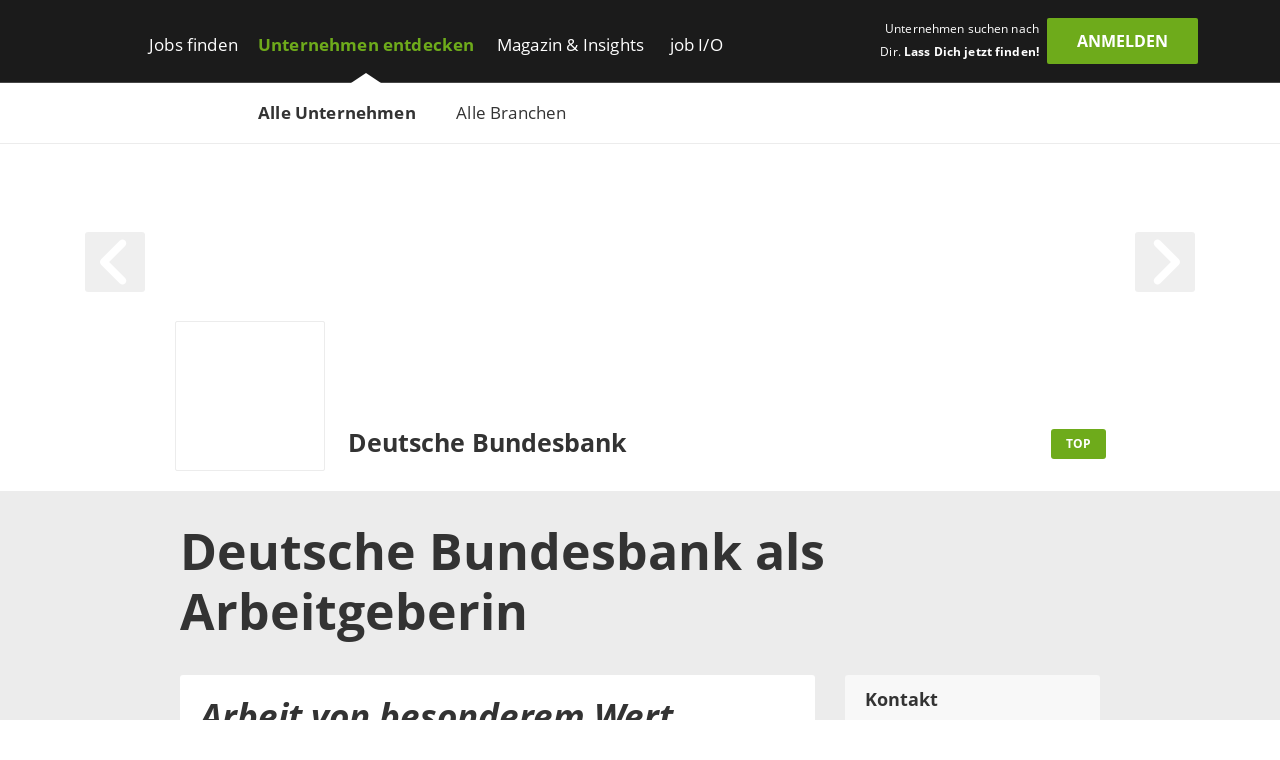

--- FILE ---
content_type: text/html; charset=utf-8
request_url: https://www.get-in-it.de/unternehmen/deutsche-bundesbank
body_size: 23583
content:
<!DOCTYPE html><html lang="de" translate="no"><head><meta charSet="utf-8"/><meta http-equiv="X-UA-Compatible" content="IE=edge"/><meta name="viewport" content="width=device-width, initial-scale=1"/><meta name="format-detection" content="telephone=no"/><title>Dein IT-Einstieg bei Deutsche Bundesbank</title><link rel="canonical" href="https://www.get-in-it.de/unternehmen/deutsche-bundesbank"/><meta name="description" content="Aktuelle Jobs für IT-Talente bei Deutsche Bundesbank ➜ Alle Arbeitgeber bei get in IT"/><meta name="twitter:card" content="summary"/><meta name="twitter:site" content="getinIT_de"/><meta name="twitter:title" content="Dein IT-Einstieg bei Deutsche Bundesbank"/><meta name="twitter:description" content="Aktuelle Jobs für IT-Talente bei Deutsche Bundesbank ➜ Alle Arbeitgeber bei get in IT"/><meta name="twitter:url" content="https://www.get-in-it.de/unternehmen/deutsche-bundesbank"/><meta name="twitter:image" content="https://www.get-in-it.de/image/store/5be90e5f-00e0-4a6c-a8ba-be7ae3002562?width=726&amp;height=350&amp;mode=fill"/><meta property="og:type" content="website"/><meta property="og:site_name" content="get in IT"/><meta property="og:title" content="Dein IT-Einstieg bei Deutsche Bundesbank"/><meta property="og:description" content="Aktuelle Jobs für IT-Talente bei Deutsche Bundesbank ➜ Alle Arbeitgeber bei get in IT"/><meta property="og:url" content="https://www.get-in-it.de/unternehmen/deutsche-bundesbank"/><meta property="og:image" content="https://www.get-in-it.de/image/store/5be90e5f-00e0-4a6c-a8ba-be7ae3002562?width=726&amp;height=350&amp;mode=fill"/><meta name="theme-color" content="#6EAB1B"/><link rel="manifest" href="/assets/images/component/base/headTag/getin.webmanifest" crossorigin="use-credentials"/><link rel="shortcut icon" href="/assets/images/component/base/headTag/favicon.ico"/><link rel="apple-touch-icon" href="/assets/images/component/base/headTag/apple-touch-icon.png"/><link rel="prefetch" href="/assets/fonts/opensans-regular.woff2" as="font" crossorigin=""/><link rel="prefetch" href="/assets/fonts/opensans-bold.woff2" as="font" crossorigin=""/><meta name="next-head-count" content="25"/><link rel="preload" href="/_next/static/css/84eaff70d3ea42c7.css" as="style"/><link rel="stylesheet" href="/_next/static/css/84eaff70d3ea42c7.css" data-n-g=""/><link rel="preload" href="/_next/static/css/c8f47aebcde8d6b1.css" as="style"/><link rel="stylesheet" href="/_next/static/css/c8f47aebcde8d6b1.css" data-n-p=""/><noscript data-n-css=""></noscript><script defer="" nomodule="" src="/_next/static/chunks/polyfills-42372ed130431b0a.js"></script><script src="/_next/static/chunks/webpack-5a196b35221642d2.js" defer=""></script><script src="/_next/static/chunks/framework-838c6ca2253d4294.js" defer=""></script><script src="/_next/static/chunks/main-cafc92039bcac2eb.js" defer=""></script><script src="/_next/static/chunks/pages/_app-ad1a169c8171fcf3.js" defer=""></script><script src="/_next/static/chunks/8326-b4b6e44c4f06b05a.js" defer=""></script><script src="/_next/static/chunks/6506-ef1a52b286c17ab1.js" defer=""></script><script src="/_next/static/chunks/2271-b2b74e2f9d6cb404.js" defer=""></script><script src="/_next/static/chunks/9896-723b16ed62f30531.js" defer=""></script><script src="/_next/static/chunks/4289-fb023e9bbf8056af.js" defer=""></script><script src="/_next/static/chunks/5769-3af26f4e85aa439d.js" defer=""></script><script src="/_next/static/chunks/9787-215b5c7212ac2795.js" defer=""></script><script src="/_next/static/chunks/pages/unternehmen/%5Bslug%5D-fc8be3c4e44a49df.js" defer=""></script><script src="/_next/static/VP8LWWCQh1HuuORZvBp3Q/_buildManifest.js" defer=""></script><script src="/_next/static/VP8LWWCQh1HuuORZvBp3Q/_ssgManifest.js" defer=""></script></head><body><div id="__next"><noscript><div class="alert alert-danger text-center position-fixed w-100">Dein Browser lässt aktuell kein <strong>JavaScript</strong> zu. Bitte aktualisiere die Einstellungen Deines Browsers, damit unsere Webseite richtig angezeigt wird und Du sie in vollem Umfang nutzen kannst!</div></noscript><header class="BaseNavigation_navigation__p35An navbar navbar-expand-lg pb-0 pt-lg-1"><nav class="container-fluid bd-gutter flex-wrap flex-lg-nowrap"><div class="container d-none d-lg-flex align-items-center"><a href="/" class="NavigationLogo_logo__7K8bk navbar-brand" aria-label="Get in logo"></a><div class="DesktopLinks_navigationDesktop__ilcg_ col-auto d-flex"><div class="DesktopLinks_level1__HJ0eM"><div class="container px-0"><ul class="navbar-nav"><li class="nav-item DesktopLinks_hasDropdown__9V1t5"><a class="nav-link" data-text="Jobs finden" href="/jobsuche">Jobs finden</a><div class="DesktopLinks_level2__hhrlm"><div class="container px-0"><ul class="navbar-nav"><li><a class="nav-link" data-text="Jobsuche" href="/jobsuche">Jobsuche</a></li><li><a class="nav-link" data-text="Top Städte" href="/staedte">Top Städte</a></li><li><a class="nav-link" data-text="Alle Berufsfelder" href="/berufsfelder">Alle Berufsfelder</a></li></ul></div></div></li><li class="nav-item DesktopLinks_active__fCCRZ DesktopLinks_hasDropdown__9V1t5"><a class="nav-link" data-text="Unternehmen entdecken" href="/unternehmen">Unternehmen entdecken</a><div class="DesktopLinks_level2__hhrlm"><div class="container px-0"><ul class="navbar-nav"><li class="active"><a class="nav-link" data-text="Alle Unternehmen" href="/unternehmen">Alle Unternehmen</a></li><li><a class="nav-link" data-text="Alle Branchen" href="/unternehmen/branchen">Alle Branchen</a></li></ul></div></div></li><li class="nav-item DesktopLinks_hasDropdown__9V1t5"><a class="nav-link" data-text="Magazin &amp; Insights" href="/magazin">Magazin &amp; Insights</a><div class="DesktopLinks_level2__hhrlm"><div class="container px-0"><ul class="navbar-nav"><li><a class="nav-link" data-text="Überblick" href="/magazin">Überblick</a></li><li class="has-sub"><a class="nav-link" data-text="Arbeitswelt" href="/magazin/arbeitswelt">Arbeitswelt</a><div class="DesktopLinks_level3__s2Y6G"><div class="container px-0"><ul class="navbar-nav"><li><a class="nav-link" data-text="IT-Arbeitsmarkt" href="/magazin/arbeitswelt/it-arbeitsmarkt">IT-Arbeitsmarkt</a></li><li><a class="nav-link" data-text="IT-Berufe" href="/magazin/arbeitswelt/it-berufe">IT-Berufe</a></li><li><a class="nav-link" data-text="Berufsstart" href="/magazin/arbeitswelt/berufsstart">Berufsstart</a></li><li><a class="nav-link" data-text="Branchen" href="/magazin/arbeitswelt/branchen">Branchen</a></li><li><a class="nav-link" data-text="IT-Legenden" href="/magazin/arbeitswelt/it-legenden">IT-Legenden</a></li></ul></div></div></li><li class="has-sub"><a class="nav-link" data-text="Bewerbung" href="/magazin/bewerbung">Bewerbung</a><div class="DesktopLinks_level3__s2Y6G"><div class="container px-0"><ul class="navbar-nav"><li><a class="nav-link" data-text="Bewerbungstipps" href="/magazin/bewerbung/tipps">Bewerbungstipps</a></li><li><a class="nav-link" data-text="Checkliste" href="/magazin/bewerbung/tipps/checkliste-fur-deinen-jobeinstieg">Checkliste</a></li><li><a class="nav-link" data-text="IT-Skills" href="/magazin/bewerbung/it-skills">IT-Skills</a></li><li><a class="nav-link" data-text="Jobquiz" href="/quiz/jobquiz">Jobquiz</a></li><li><a class="nav-link" data-text="IT-Security Quiz" href="/quiz/it-security-quiz">IT-Security Quiz</a></li></ul></div></div></li><li class="has-sub"><a class="nav-link" data-text="Gehalt" href="/magazin/gehalt">Gehalt</a><div class="DesktopLinks_level3__s2Y6G"><div class="container px-0"><ul class="navbar-nav"><li><a class="nav-link" data-text="Gehaltsrechner" href="/gehaltsrechner">Gehaltsrechner</a></li><li><a class="nav-link" data-text="Checkliste" href="/magazin/gehalt/checkliste-gehaltsverhandlung">Checkliste</a></li><li><a class="nav-link" data-text="IT-Gehälter" href="/magazin/gehalt/statistik">IT-Gehälter</a></li></ul></div></div></li><li><a class="nav-link" data-text="Studium" href="/magazin/studium">Studium</a></li><li><a class="nav-link" data-text="Einblicke" href="/magazin/erfahrungsberichte">Einblicke</a></li><li class="has-sub"><a class="nav-link" data-text="Events" href="/magazin/events">Events</a><div class="DesktopLinks_level3__s2Y6G"><div class="container px-0"><ul class="navbar-nav"><li><a class="nav-link" data-text="Get in touch" href="/magazin/events/get-in-touch">Get in touch</a></li><li><a class="nav-link" data-text="Challenges" href="/magazin/events/challenges">Challenges</a></li></ul></div></div></li><li class="has-sub"><a class="nav-link" data-text="job I/O" href="/magazin/job-io">job I/O</a><div class="DesktopLinks_level3__s2Y6G"><div class="container px-0"><ul class="navbar-nav"><li><a class="nav-link" data-text="Jetzt teilnehmen!" href="/jobmesse">Jetzt teilnehmen!</a></li><li><a class="nav-link" data-text="Vergangene Events" href="/magazin/job-io/vergangene-events">Vergangene Events</a></li></ul></div></div></li></ul></div></div></li><li class="nav-item DesktopLinks_hasDropdown__9V1t5"><a class="nav-link" data-text="job I/O" href="/job-io/alle-termine">job I/O</a><div class="DesktopLinks_level2__hhrlm"><div class="container px-0"><ul class="navbar-nav"><li><a class="nav-link" data-text="Alle Event-Termine" href="/job-io/alle-termine">Alle Event-Termine</a></li><li><a class="nav-link" data-text="Vergangene Events" href="/job-io/vergangene-events">Vergangene Events</a></li><li><a class="nav-link" data-text="Über die job I/O" href="/job-io/ueber-die-job-io">Über die job I/O</a></li><li><a class="nav-link" data-text="Für Unternehmen" href="/job-io/fuer-unternehmen">Für Unternehmen</a></li></ul></div></div></li></ul></div></div></div><div class="d-flex ms-auto pb-1 position-relative"><span class="UserLoggedOut_slogan__KgmKU d-none d-xl-block text-end me-xl-0-5 me-xxl-1-3">Unternehmen suchen nach Dir. <span class="fw-bold">Lass Dich jetzt finden!</span></span><div class="d-grid gap-2 col-auto px-0"><button type="button" class="btn btn-primary UserLoggedOut_loginButton__hn7_E text-weight-bold float-end" aria-label="login" data-cy="anmeldenDesktop">Anmelden</button></div></div></div><div class="NavigationMobile_sidebarMobile__I_VI4 container-fluid d-flex d-lg-none align-items-center"><a href="/" class="NavigationLogo_logo__ba_wA navbar-brand py-0-2 ps-1 me-0" aria-label="Get in logo"></a><div class="col-auto d-flex ms-auto"><div class="d-grid gap-2 col-auto px-0"><button type="button" class="btn btn-primary" aria-label="login" data-cy="anmeldenMobile">Anmelden</button></div><div class="MobileModal_modalRight__p_30e"><div class="MobileModal_close__IUUu7 position-absolute"><svg aria-hidden="true" focusable="false" data-prefix="far" data-icon="xmark" class="svg-inline--fa fa-xmark " role="img" xmlns="http://www.w3.org/2000/svg" viewBox="0 0 384 512"><path fill="currentColor" d="M345 137c9.4-9.4 9.4-24.6 0-33.9s-24.6-9.4-33.9 0l-119 119L73 103c-9.4-9.4-24.6-9.4-33.9 0s-9.4 24.6 0 33.9l119 119L39 375c-9.4 9.4-9.4 24.6 0 33.9s24.6 9.4 33.9 0l119-119L311 409c9.4 9.4 24.6 9.4 33.9 0s9.4-24.6 0-33.9l-119-119L345 137z"></path></svg></div><div class="d-flex flex-column justify-content-center align-items-center h-100 w-100"><div class="accordion"><div class="card"><div class="card-header d-flex align-items-center pe-1"><div><svg aria-hidden="true" focusable="false" data-prefix="fas" data-icon="user-check" class="svg-inline--fa fa-user-check MobileModal_headerIcon__wlE80 me-0-5" role="img" xmlns="http://www.w3.org/2000/svg" viewBox="0 0 640 512"><path fill="currentColor" d="M96 128a128 128 0 1 1 256 0A128 128 0 1 1 96 128zM0 482.3C0 383.8 79.8 304 178.3 304l91.4 0C368.2 304 448 383.8 448 482.3c0 16.4-13.3 29.7-29.7 29.7L29.7 512C13.3 512 0 498.7 0 482.3zM625 177L497 305c-9.4 9.4-24.6 9.4-33.9 0l-64-64c-9.4-9.4-9.4-24.6 0-33.9s24.6-9.4 33.9 0l47 47L591 143c9.4-9.4 24.6-9.4 33.9 0s9.4 24.6 0 33.9z"></path></svg></div><div>Mit <i class="mx-0-3">get in <!-- -->IT</i> Account einloggen</div></div><div class="collapse"><div class="card-body px-0 mb-0-5"></div></div></div></div><div class="accordion"><div class="card mt-1-5"><div class="card-header d-flex align-items-center pe-1"><div><div class="fs-12 fw-light ms-2">Noch kein Profil?</div><svg aria-hidden="true" focusable="false" data-prefix="fas" data-icon="user-pen" class="svg-inline--fa fa-user-pen MobileModal_headerIcon__wlE80 me-0-5" role="img" xmlns="http://www.w3.org/2000/svg" viewBox="0 0 640 512"><path fill="currentColor" d="M224 256A128 128 0 1 0 224 0a128 128 0 1 0 0 256zm-45.7 48C79.8 304 0 383.8 0 482.3C0 498.7 13.3 512 29.7 512l293.1 0c-3.1-8.8-3.7-18.4-1.4-27.8l15-60.1c2.8-11.3 8.6-21.5 16.8-29.7l40.3-40.3c-32.1-31-75.7-50.1-123.9-50.1l-91.4 0zm435.5-68.3c-15.6-15.6-40.9-15.6-56.6 0l-29.4 29.4 71 71 29.4-29.4c15.6-15.6 15.6-40.9 0-56.6l-14.4-14.4zM375.9 417c-4.1 4.1-7 9.2-8.4 14.9l-15 60.1c-1.4 5.5 .2 11.2 4.2 15.2s9.7 5.6 15.2 4.2l60.1-15c5.6-1.4 10.8-4.3 14.9-8.4L576.1 358.7l-71-71L375.9 417z"></path></svg>Jetzt registrieren</div></div><div class="collapse"><div class="card-body px-0 mb-0-5"></div></div></div></div></div></div><div class="MobileModal_overlay__AB5_i d-none d-md-block" data-cy="close-icon"></div></div><div class="NavigationMobile_hamburgerContainer__T9F8r col-auto d-flex justify-content-end align-items-center"><div class="NavigationMobile_hamburger__daS8X d-block d-lg-none"><div class="NavigationMobile_icon__JdhLQ"></div></div><div class="NavigationMobile_overlay___MVRT d-lg-none"></div><div class="NavigationMobile_lateralRight__6HIhN"><a href="/" aria-label="Get in logo"></a><div class="MobileAccordion_mobileAccordion__Q2L5p col-12 accordion px-0"><div class="card"><div class="card-header d-flex align-items-center pe-1 ps-0" data-state-key="Jobs finden"><div class="col fw-bold p-0">Jobs finden</div><div class="MobileAccordion_indicator__dMY28 ms-auto"></div></div><div class="collapse"><div class="card-body py-0 px-0-5"><ul class="nav navbar-nav list-unstyled mb-0"><li class="nav-item mb-0-5"><a href="/jobsuche" class="nav-link py-0 fs-16">Jobsuche</a></li><li class="nav-item mb-0-5"><a href="/staedte" class="nav-link py-0 fs-16">Top Städte</a></li><li class="nav-item mb-0-5"><a href="/berufsfelder" class="nav-link py-0 fs-16">Alle Berufsfelder</a></li></ul></div></div></div></div><div class="MobileAccordion_mobileAccordion__Q2L5p col-12 accordion px-0"><div class="card"><div class="card-header d-flex align-items-center pe-1 ps-0" data-state-key="Unternehmen entdecken"><div class="col fw-bold p-0">Unternehmen entdecken</div><div class="MobileAccordion_indicator__dMY28 ms-auto"></div></div><div class="collapse"><div class="card-body py-0 px-0-5"><ul class="nav navbar-nav list-unstyled mb-0"><li class="nav-item mb-0-5"><a href="/unternehmen" class="nav-link py-0 fs-16 active">Alle Unternehmen</a></li><li class="nav-item mb-0-5"><a href="/unternehmen/branchen" class="nav-link py-0 fs-16">Alle Branchen</a></li></ul></div></div></div></div><div class="MobileAccordion_mobileAccordion__Q2L5p col-12 accordion px-0"><div class="card"><div class="card-header d-flex align-items-center pe-1 ps-0" data-state-key="Magazin &amp; Insights"><div class="col fw-bold p-0">Magazin &amp; Insights</div><div class="MobileAccordion_indicator__dMY28 ms-auto"></div></div><div class="collapse"><div class="card-body py-0 px-0-5"><ul class="nav navbar-nav list-unstyled mb-0"><li class="nav-item mb-0-5"><a href="/magazin" class="nav-link py-0 fs-16">Überblick</a></li><li class="nav-item mb-0-5"><a href="/magazin/arbeitswelt" class="nav-link py-0 fs-16">Arbeitswelt</a></li><li class="nav-item mb-0-5"><a href="/magazin/bewerbung" class="nav-link py-0 fs-16">Bewerbung</a></li><li class="nav-item mb-0-5"><a href="/magazin/gehalt" class="nav-link py-0 fs-16">Gehalt</a></li><li class="nav-item mb-0-5"><a href="/magazin/studium" class="nav-link py-0 fs-16">Studium</a></li><li class="nav-item mb-0-5"><a href="/magazin/erfahrungsberichte" class="nav-link py-0 fs-16">Einblicke</a></li><li class="nav-item mb-0-5"><a href="/magazin/events" class="nav-link py-0 fs-16">Events</a></li><li class="nav-item mb-0-5"><a href="/magazin/job-io" class="nav-link py-0 fs-16">job I/O</a></li></ul></div></div></div></div><div class="MobileAccordion_mobileAccordion__Q2L5p col-12 accordion px-0"><div class="card"><div class="card-header d-flex align-items-center pe-1 ps-0" data-state-key="job I/O"><div class="col fw-bold p-0">job I/O</div><div class="MobileAccordion_indicator__dMY28 ms-auto"></div></div><div class="collapse"><div class="card-body py-0 px-0-5"><ul class="nav navbar-nav list-unstyled mb-0"><li class="nav-item mb-0-5"><a href="/job-io/alle-termine" class="nav-link py-0 fs-16">Alle Event-Termine</a></li><li class="nav-item mb-0-5"><a href="/job-io/vergangene-events" class="nav-link py-0 fs-16">Vergangene Events</a></li><li class="nav-item mb-0-5"><a href="/job-io/ueber-die-job-io" class="nav-link py-0 fs-16">Über die job I/O</a></li><li class="nav-item mb-0-5"><a href="/job-io/fuer-unternehmen" class="nav-link py-0 fs-16">Für Unternehmen</a></li></ul></div></div></div></div><div class="d-grid gap-2"><div class="d-grid gap-2 col-auto px-0"><button type="button" class="btn btn-primary mt-2 w-100" aria-label="Login" data-cy="loginMobile">Anmelden</button></div></div></div></div></div></nav></header><main class="unternehmen-[slug]"><div class="CompanyHeaderRegular_companyHeader__7M3kc container-fluid px-0"><div class="CompanyHeaderRegular_image__DK3F1 position-absolute w-100"><img src="[data-uri]" alt="Deutsche Bundesbank" class="ImageSelfScaling_cover__u7LXB"/></div><div class="CompanyHeaderRegular_strip__J2FWw align-items-center"><div class="container"><div class="CompanyHeaderRegular_content__xtrTs d-flex align-items-center"><div class="CompanyHeaderRegular_logoCol__a5OdS col-auto offset-lg-1 p-0"><div class="CompanyHeaderRegular_logo__Kngmw d-flex justify-content-center align-items-center p-0-5 p-sm-1"><img src="[data-uri]" alt="Deutsche Bundesbank" class="ImageSelfScaling_contain__xEEuz" title="Deutsche Bundesbank"/></div></div><div class="col-9 col-lg-7 col-xxl-8"><p class="CompanyHeaderRegular_title__RpDsi fw-bold mb-0 ps-0-5">Deutsche Bundesbank</p></div><div class="d-none d-lg-block col-lg-1 col-xl-2 col-xxl-1 ms-lg-0 pe-lg-0 pe-xl-3-5 pe-xxl-2 text-lg-end"><span class="BadgePrimary_primary__2wIyS badge">Top</span></div></div></div></div><div class="CompanyHeaderRegular_inner__ulmDp container"><div class="row pt-4 pt-sm-6"><div class="col-1 me-auto"><a href="#" class="HeaderArrow_arrow__9TuS_ HeaderArrow_arrowHover__BN7JE start float-start" aria-label="arrow left"><svg aria-hidden="true" focusable="false" data-prefix="fas" data-icon="angle-left" class="svg-inline--fa fa-angle-left " role="img" xmlns="http://www.w3.org/2000/svg" viewBox="0 0 320 512"><path fill="currentColor" d="M41.4 233.4c-12.5 12.5-12.5 32.8 0 45.3l160 160c12.5 12.5 32.8 12.5 45.3 0s12.5-32.8 0-45.3L109.3 256 246.6 118.6c12.5-12.5 12.5-32.8 0-45.3s-32.8-12.5-45.3 0l-160 160z"></path></svg></a></div><div class="col-1 ms-auto"><a href="#" class="HeaderArrow_arrow__9TuS_ HeaderArrow_arrowHover__BN7JE end float-end" aria-label="arrow right"><svg aria-hidden="true" focusable="false" data-prefix="fas" data-icon="angle-right" class="svg-inline--fa fa-angle-right " role="img" xmlns="http://www.w3.org/2000/svg" viewBox="0 0 320 512"><path fill="currentColor" d="M278.6 233.4c12.5 12.5 12.5 32.8 0 45.3l-160 160c-12.5 12.5-32.8 12.5-45.3 0s-12.5-32.8 0-45.3L210.7 256 73.4 118.6c-12.5-12.5-12.5-32.8 0-45.3s32.8-12.5 45.3 0l160 160z"></path></svg></a></div></div></div></div><div class="CompanyTop_companyTop__iCBsD container-fluid p-0"><div class="container"><div class="row"><div class="col-12 offset-lg-1 col-lg-10 py-1"><h1 class="break-words m-0 my-lg-1">Deutsche Bundesbank<!-- --> als<!-- --> <!-- -->Arbeitgeberin</h1></div><div class="col-12 offset-lg-1 col-lg-7"><div id="topDescription" class="TopDescription_description__aVEAj"><div><p><span class="slogan">Arbeit von besonderem Wert. </span><p>Auch eine Notenbank braucht eine starke IT! Wir agieren in einem besonderen Umfeld von Wirtschaft (barer und unbarer Zahlungsverkehr), Politik (Finanzstabilit&auml;t und Bankenaufsicht) und Wissenschaft (Prognosen und Risikobewertungen). Digitalisierung und gesellschaftlicher Wandel werden von uns mitgestaltet - wir wachsen mit den neuen, gro&szlig;en Anforderungen an die IT.</p><p>Wir als Zentralbank brauchen eine starke&#8239;IT, denn neben dem besonderen Umfeld arbeiten wir f&uuml;r Europa. Als Teil des europ&auml;ischen Systems der Zentralbanken erm&ouml;glicht unsere IT mit anderen Zentralbanken elektronischen Zahlungsverkehr im Euro-W&auml;hrungsraum. Eine besondere Rolle kommt der&#8239;IT&#8239;in den Digitalisierungsprojekten und damit der Zukunft der deutschen Zentralbank zu. All das ist nur durch eine leistungsstarke und vielschichtige IT machbar, die sich stetig weiterentwickelt. Denn Wandel braucht Bewegung!</p><div class="videoContainer youtube" id="smartphonePinned"><iframe title="YouTube Video" src="https://www.youtube-nocookie.com/embed/e4Gv2W5Pk28?enablejsapi=1&amp;modestbranding=1&amp;origin=https%3A%2F%2Fwww.get-in-it.de&amp;rel=0&amp;showinfo=0&amp;theme=light&amp;wmode=opaque" allowfullscreen="allowfullscreen" frameborder="0" left="0" top="0" width="100%" height="100%" style="position: absolute; border-radius:3px"></iframe></div><h2>Mehr IT, als man denkt!</h2><p>An neun Standorten erbringen bundesweit &uuml;ber 1.100&#8239;IT-Besch&auml;ftigte unterschiedliche&#8239;IT-Services partnerschaftlich mit unseren internen Kunden. Neben den klassischen IT-Aufgaben gro&szlig;er Institutionen gibt es bei uns auch spezielle Zentralbank-Technologien. Dementsprechend umfangreich ist unser Service intern f&uuml;r die Fachbereiche der Bundesbank und extern f&uuml;r ihre Kooperationspartner. Von Arbeitsplatz bis Zahlungsverkehr,&#8239;IT-Support und Eigenentwicklungen zentralbankspezifischer Anwendungen (z.B.&#8239;TARGET2,&#8239;T2S) wird jeder&#8239;IT-Service engagiert und im kollegialen Miteinander bereitgestellt.</p><p>Wir passen zusammen<br>
&hellip; , wenn Sie Herausforderungen und komplexe Aufgabenstellungen m&ouml;gen und Sie sowohl eigenverantwortlich als auch im Team gute Ergebnisse liefern wollen.</p><p>&hellip;, wenn Sie sich entfalten und verwirklichen wollen und immer auch ein wenig von Neugierde getrieben sind.</p><p>In den folgenden Videos berichten einige unserer IT-Besch&auml;ftigten &uuml;ber ihren Job:</p><article class="accordion"><section><h3>Analytics Development &amp; Operations</h3><div><div class="videoContainer youtube"><iframe title="YouTube Video" src="https://www.youtube-nocookie.com/embed/WTMqTjZv_nI?enablejsapi=1&amp;modestbranding=1&amp;origin=https%3A%2F%2Fwww.get-in-it.de&amp;rel=0&amp;showinfo=0&amp;theme=light&amp;wmode=opaque" allowfullscreen="allowfullscreen" frameborder="0" left="0" top="0" width="100%" height="100%" style="position: absolute; border-radius:3px"></iframe></div></div></section><section><h3>Mainframe Infrastruktur</h3><div><div class="videoContainer youtube"><iframe title="YouTube Video" src="https://www.youtube-nocookie.com/embed/qlliJcMV53I?enablejsapi=1&amp;modestbranding=1&amp;origin=https%3A%2F%2Fwww.get-in-it.de&amp;rel=0&amp;showinfo=0&amp;theme=light&amp;wmode=opaque" allowfullscreen="allowfullscreen" frameborder="0" left="0" top="0" width="100%" height="100%" style="position: absolute; border-radius:3px"></iframe></div></div></section><section><h3>Nutzung k&uuml;nstlicher Intelligenz</h3><div><div class="videoContainer youtube"><iframe title="YouTube Video" src="https://www.youtube-nocookie.com/embed/3E3N6p2FhYI?enablejsapi=1&amp;modestbranding=1&amp;origin=https%3A%2F%2Fwww.get-in-it.de&amp;rel=0&amp;showinfo=0&amp;theme=light&amp;wmode=opaque" allowfullscreen="allowfullscreen" frameborder="0" left="0" top="0" width="100%" height="100%" style="position: absolute; border-radius:3px"></iframe></div></div></section><section><h3>IT Sicherheitsarchitektur Mainframe</h3><div><div class="videoContainer youtube"><iframe title="YouTube Video" src="https://www.youtube-nocookie.com/embed/p7g1u0E0G9U?enablejsapi=1&amp;modestbranding=1&amp;origin=https%3A%2F%2Fwww.get-in-it.de&amp;rel=0&amp;showinfo=0&amp;theme=light&amp;wmode=opaque" allowfullscreen="allowfullscreen" frameborder="0" left="0" top="0" width="100%" height="100%" style="position: absolute; border-radius:3px"></iframe></div></div></section><section><h3>Analytics Services &amp;Technologies</h3><div><div class="videoContainer youtube"><iframe title="YouTube Video" src="https://www.youtube-nocookie.com/embed/s5NcUepRC5c?enablejsapi=1&amp;modestbranding=1&amp;origin=https%3A%2F%2Fwww.get-in-it.de&amp;rel=0&amp;showinfo=0&amp;theme=light&amp;wmode=opaque" allowfullscreen="allowfullscreen" frameborder="0" left="0" top="0" width="100%" height="100%" style="position: absolute; border-radius:3px"></iframe></div></div></section><section><h3>Plattformmanagement Drittprodukte</h3><div><div class="videoContainer youtube"><iframe title="YouTube Video" src="https://www.youtube-nocookie.com/embed/bQHymzXezkY?enablejsapi=1&amp;modestbranding=1&amp;origin=https%3A%2F%2Fwww.get-in-it.de&amp;rel=0&amp;showinfo=0&amp;theme=light&amp;wmode=opaque" allowfullscreen="allowfullscreen" frameborder="0" left="0" top="0" width="100%" height="100%" style="position: absolute; border-radius:3px"></iframe></div></div></section><section><h3>IT-Traineeprogramm</h3><div><div class="videoContainer youtube"><iframe title="YouTube Video" src="https://www.youtube-nocookie.com/embed/27f3jBH7cNU?enablejsapi=1&amp;modestbranding=1&amp;origin=https%3A%2F%2Fwww.get-in-it.de&amp;rel=0&amp;showinfo=0&amp;theme=light&amp;wmode=opaque" allowfullscreen="allowfullscreen" frameborder="0" left="0" top="0" width="100%" height="100%" style="position: absolute; border-radius:3px"></iframe></div></div></section></article><h2>Was wir bieten</h2><p>Als Arbeitgeber sind wir einer besonderen Verantwortung verpflichtet: Unsere Besch&auml;ftigten stehen an erster Stelle. Denn unser Erfolg basiert auf ihrem Wissen, ihrem K&ouml;nnen und ihrem Einsatz. Diesem wertvollen Engagement steht unser Angebot gegen&uuml;ber:</p><article class="accordion"><section><h3>Gute und gerechte Bezahlung</h3><div><p>Fair und attraktiv: Das zeichnet das Verg&uuml;tungssystem der Bundesbank aus. Ihr Gehalt richtet sich entweder nach den Regelungen f&uuml;r Verbeamtete des Bundes oder nach unserem Haus-Tarifvertrag, der sich an den Tarifvertrag des &ouml;ffentlichen Dienstes anlehnt. Unsere feste Entgeltstruktur des &ouml;ffentlichen Dienstes stellt sicher, dass gleiche Arbeit auch gleich bezahlt wird.</p><p>Abh&auml;ngig von Ihrer Leistung und weiteren Bedingungen k&ouml;nnen Sie im Verlauf Ihrer Karriere verbeamtet werden. Als Besch&auml;ftigte unserer Zentrale oder unserer Hauptverwaltungen erhalten Sie zus&auml;tzlich zu Ihrem Grundgehalt eine Bankzulage.</p></div></section><section><h3>Horizonte erweitern</h3><div><p>Egal, auf welchem Gebiet Sie uns bereichern &ndash; die sich stetig wandelnden Herausforderungen in unseren Aufgabengebieten erfordern lebenslanges Lernen, neue Horizonte und st&auml;ndige Weiterentwicklung. Daher f&ouml;rdern wir gezielt Ihre fachliche und pers&ouml;nliche Entwicklung. Sie k&ouml;nnen daf&uuml;r auf ein umfangreiches Angebot zur&uuml;ckgreifen.</p></div></section><section><h3>Ihre Arbeitszeiten: bestens ausbalanciert</h3><div><p>Beruf und Privatleben perfekt im Einklang: Als Mitarbeiterin oder Mitarbeiter der Bundesbank profitieren Sie in vielen Bereichen von weitgehend flexiblen Gleitzeitregelungen, Homeoffice und praktischen Arbeitszeitkonten. Je nach Ihren individuellen Bed&uuml;rfnissen k&ouml;nnen Sie zudem aus einer Vielzahl von Teilzeitmodellen w&auml;hlen.</p></div></section><section><h3>Vielfalt in der F&uuml;hrung</h3><div><p>Gelebte Vielfalt ist unser Anspruch. Deshalb f&ouml;rdern wir die Diversit&auml;t unserer Belegschaft im umfassenden Sinne und haben uns unter anderem zum Ziel gesetzt, den Anteil von Frauen in der F&uuml;hrung auszubauen. Schon heute sind &uuml;ber ein Viertel unserer F&uuml;hrungskr&auml;fte Frauen, Tendenz steigend. Wie uns das gelingt? Zum Beispiel mit fr&uuml;hzeitiger Talentf&ouml;rderung, konkreten Seminaren und Mentoring-Programmen.</p></div></section><section><h3>Inklusion und barrierefreies Arbeiten</h3><div><p>Menschen mit Behinderung sind nachdr&uuml;cklich aufgefordert, Teil unseres Teams zu werden und die Bundesbank zu bereichern! Wir haben eine, &uuml;ber gesetzliche Bestimmungen hinausgehende, interne Inklusionsvereinbarung abgeschlossen. Damit gew&auml;hrleisten wir selbstbestimmtes und gleichberechtigtes Arbeiten f&uuml;r (schwer)behinderte Menschen, f&ouml;rdern aktives Gesundheitsmanagement, Barrierefreiheit, und stellen alle n&ouml;tigen technischen Hilfsmittel zur Verf&uuml;gung, damit sich Menschen mit Behinderung ihren Aufgaben bei uns widmen k&ouml;nnen.</p></div></section><section><h3>Gesundheit im Blick</h3><div><p>In Zeiten des demografischen Wandels und der Verl&auml;ngerung der Lebensarbeitszeit ist es uns wichtig, dass Sie Ihre Leistungsf&auml;higkeit und -bereitschaft erhalten und st&auml;rken k&ouml;nnen. Nutzen Sie daf&uuml;r gesundheitsf&ouml;rdernde Ma&szlig;nahmen aus einem breiten Spektrum.</p></div></section></article><section class="gallery"><div class="imageContainer"><img src="/image/store/fbfec719-edee-4a0a-9fc8-fb2675055654?width=668" srcset="/image/store/fbfec719-edee-4a0a-9fc8-fb2675055654?width=668, /image/store/fbfec719-edee-4a0a-9fc8-fb2675055654?width=1002 1.5x, /image/store/fbfec719-edee-4a0a-9fc8-fb2675055654?width=1336 2x" alt="Description image"></div><div class="imageContainer"><img src="/image/store/59e2db50-60c8-4669-835c-60d72e7425fc?width=668" srcset="/image/store/59e2db50-60c8-4669-835c-60d72e7425fc?width=668, /image/store/59e2db50-60c8-4669-835c-60d72e7425fc?width=1002 1.5x, /image/store/59e2db50-60c8-4669-835c-60d72e7425fc?width=1336 2x" alt="Description image"></div><div class="imageContainer"><img src="/image/store/de6ae3fd-18b7-402d-99a9-ee2fb0de06c5?width=668" srcset="/image/store/de6ae3fd-18b7-402d-99a9-ee2fb0de06c5?width=668, /image/store/de6ae3fd-18b7-402d-99a9-ee2fb0de06c5?width=1002 1.5x, /image/store/de6ae3fd-18b7-402d-99a9-ee2fb0de06c5?width=1336 2x" alt="Description image"></div><div class="imageContainer"><img src="/image/store/3f6c47be-40b2-42a4-9721-7b0389fa828f?width=668" srcset="/image/store/3f6c47be-40b2-42a4-9721-7b0389fa828f?width=668, /image/store/3f6c47be-40b2-42a4-9721-7b0389fa828f?width=1002 1.5x, /image/store/3f6c47be-40b2-42a4-9721-7b0389fa828f?width=1336 2x" alt="Description image"></div></section><p><strong>Wo k&ouml;nnen Sie sich einbringen?</strong></p><p>Sie finden alle unsere ausgeschriebenen Stellen hier im Portal. Sollte keine passende Stelle f&uuml;r Sie ausgeschrieben sein, k&ouml;nnen Sie sich auf unserer Karriereseite f&uuml;r einen Newsletter anmelden, der Sie &uuml;ber aktuelle Vakanzen informiert.</p><p>Besonders viele Stellen sind in den n&auml;chsten Monaten in unserem Bereich Payment Systems IT zu besetzen. Dieser Bereich erm&ouml;glicht die sichere und performante Abwicklung von Zahlungsverkehrstransaktionen bei hoher Ausfallsicherheit. Mehr erfahren Sie <a href="https://www.bundesbank.de/de/karriere/it-arbeitgeber/payment-systems-it/?utm_source=getinit&amp;utm_medium=referral&amp;utm_campaign=eb_agit_direkteinstieg_payment-systems-it_fachkraefte_portal_nonpaid_2023/" title="hier" rel="noopener nofollow" target="_blank" data-tracking-category="Premiumprofil" data-tracking-action="Outclick: Textblock" data-tracking-label="Deutsche Bundesbank">hier</a>.</p><div class="videoContainer youtube"><iframe title="YouTube Video" src="https://www.youtube-nocookie.com/embed/7HLzK0xW4jM?enablejsapi=1&amp;modestbranding=1&amp;origin=https%3A%2F%2Fwww.get-in-it.de&amp;rel=0&amp;showinfo=0&amp;theme=light&amp;wmode=opaque" allowfullscreen="allowfullscreen" frameborder="0" left="0" top="0" width="100%" height="100%" style="position: absolute; border-radius:3px"></iframe></div></p></div></div><div class="JobList_joblist__pX8J_"><div class="JobList_header__w75Pw fw-bold">2 IT-Jobs bei Deutsche Bundesbank</div><div class="JobList_body__oy2YN"><ul class="m-0 p-0"><li><a href="/jobsuche/p299445?ref=Related_Jobs-Company" target="_blank" rel="noreferrer"><div class="Job_job__Rbl_5 row"><div class="Job_companyLogo__NPU0W col-md-3 col-xl-2 d-none d-md-block"><img src="[data-uri]" alt="Deutsche Bundesbank" class="" title="Deutsche Bundesbank"/></div><div class="col-12 col-md-8 col-lg-7 col-xl-6"><div class="Job_companyTitle__p8aSB break-words  fs-14 fw-bold">Deutsche Bundesbank</div><div class="Job_jobTitle__LhCMA fw-bold fs-16">SAP Developer (m/w/d)</div></div><div class="Job_companyIcons__gBigz col-10 mt-0-5 col-md-9 offset-md-3 col-xl-4 offset-xl-0 mt-md-1 mt-xl-1-9"><div class="col-12 d-inline-block p-0"><span class="IconLocation_location__YErlg d-inline-block fs-11"><div class="popover-wrapper"><svg aria-hidden="true" focusable="false" data-prefix="fas" data-icon="location-dot" class="svg-inline--fa fa-location-dot " role="img" xmlns="http://www.w3.org/2000/svg" viewBox="0 0 384 512"><path fill="currentColor" d="M215.7 499.2C267 435 384 279.4 384 192C384 86 298 0 192 0S0 86 0 192c0 87.4 117 243 168.3 307.2c12.3 15.3 35.1 15.3 47.4 0zM192 128a64 64 0 1 1 0 128 64 64 0 1 1 0-128z"></path></svg> <!-- -->Hamburg</div></span></div><div class="col-12 d-inline-block p-0"><span class="IconCareer_career__4iW6H fs-11"><div class="popover-wrapper"> <!-- -->Anwendungsentwicklung</div></span></div></div></div></a></li><li><a href="/jobsuche/p298427?ref=Related_Jobs-Company" target="_blank" rel="noreferrer"><div class="Job_job__Rbl_5 row"><div class="Job_companyLogo__NPU0W col-md-3 col-xl-2 d-none d-md-block"><img src="[data-uri]" alt="Deutsche Bundesbank" class="" title="Deutsche Bundesbank"/></div><div class="col-12 col-md-8 col-lg-7 col-xl-6"><div class="Job_companyTitle__p8aSB break-words  fs-14 fw-bold">Deutsche Bundesbank</div><div class="Job_jobTitle__LhCMA fw-bold fs-16">Stellvertretende Gruppenleitung (m/w/d) Rechenzentrum Sicherheit</div></div><div class="Job_companyIcons__gBigz col-10 mt-0-5 col-md-9 offset-md-3 col-xl-4 offset-xl-0 mt-md-1 mt-xl-1-9"><div class="col-12 d-inline-block p-0"><span class="IconLocation_location__YErlg d-inline-block fs-11"><div class="popover-wrapper"><svg aria-hidden="true" focusable="false" data-prefix="fas" data-icon="location-dot" class="svg-inline--fa fa-location-dot " role="img" xmlns="http://www.w3.org/2000/svg" viewBox="0 0 384 512"><path fill="currentColor" d="M215.7 499.2C267 435 384 279.4 384 192C384 86 298 0 192 0S0 86 0 192c0 87.4 117 243 168.3 307.2c12.3 15.3 35.1 15.3 47.4 0zM192 128a64 64 0 1 1 0 128 64 64 0 1 1 0-128z"></path></svg> <!-- -->Frankfurt am Main</div></span></div><div class="col-12 d-inline-block p-0"><span class="IconCareer_career__4iW6H fs-11"><div class="popover-wrapper"> <!-- -->Projektmanagement +1</div></span></div></div></div></a></li></ul></div></div></div><div class="col-12 col-lg-3 text-center"><div class="TopContact_topContact___uFjN"><div class="TopContact_header__JScLC fw-bold text-start">Kontakt</div><div class="TopContact_body__A5gdB text-center text-lg-start"><div class="mb-1"><img src="[data-uri]" alt="Deutsche Bundesbank logo" class="" title="Deutsche Bundesbank"/></div><div class="fw-bold fs-16 mb-1 break-words">Deutsche Bundesbank</div><div class="mb-1"><div>Wilhelm-Epstein-Straße 14<br>60431 Frankfurt am Main</div></div><a class="TopContact_infoWeb__U9Wjb me-1" href="https://www.bundesbank.de/de/?utm_source=getinit&amp;utm_medium=referral&amp;utm_campaign=eb_agit_direkteinstieg_fachkraefte_portal__nonpaid_2023" title="Deutsche Bundesbank auf Web" target="_blank" rel="noopener nofollow" data-tracking-category="Premiumprofil" data-tracking-action="Outclick: Website" data-tracking-label="Deutsche Bundesbank"><svg aria-hidden="true" focusable="false" data-prefix="far" data-icon="globe" class="svg-inline--fa fa-globe me-0-5" role="img" xmlns="http://www.w3.org/2000/svg" viewBox="0 0 512 512"><path fill="currentColor" d="M256 464c7.4 0 27-7.2 47.6-48.4c8.8-17.7 16.4-39.2 22-63.6l-139.2 0c5.6 24.4 13.2 45.9 22 63.6C229 456.8 248.6 464 256 464zM178.5 304l155 0c1.6-15.3 2.5-31.4 2.5-48s-.9-32.7-2.5-48l-155 0c-1.6 15.3-2.5 31.4-2.5 48s.9 32.7 2.5 48zm7.9-144l139.2 0c-5.6-24.4-13.2-45.9-22-63.6C283 55.2 263.4 48 256 48s-27 7.2-47.6 48.4c-8.8 17.7-16.4 39.2-22 63.6zm195.3 48c1.5 15.5 2.2 31.6 2.2 48s-.8 32.5-2.2 48l76.7 0c3.6-15.4 5.6-31.5 5.6-48s-1.9-32.6-5.6-48l-76.7 0zm58.8-48c-21.4-41.1-56.1-74.1-98.4-93.4c14.1 25.6 25.3 57.5 32.6 93.4l65.9 0zm-303.3 0c7.3-35.9 18.5-67.7 32.6-93.4c-42.3 19.3-77 52.3-98.4 93.4l65.9 0zM53.6 208c-3.6 15.4-5.6 31.5-5.6 48s1.9 32.6 5.6 48l76.7 0c-1.5-15.5-2.2-31.6-2.2-48s.8-32.5 2.2-48l-76.7 0zM342.1 445.4c42.3-19.3 77-52.3 98.4-93.4l-65.9 0c-7.3 35.9-18.5 67.7-32.6 93.4zm-172.2 0c-14.1-25.6-25.3-57.5-32.6-93.4l-65.9 0c21.4 41.1 56.1 74.1 98.4 93.4zM256 512A256 256 0 1 1 256 0a256 256 0 1 1 0 512z"></path></svg>Website</a><a class="TopContact_infoCareer__IGOvD me-1" href="https://www.bundesbank.de/de/karriere/jobboerse" title="Deutsche Bundesbank Karriereportal" target="_blank" rel="noopener nofollow" data-tracking-category="Premiumprofil" data-tracking-action="Outclick: Karriereportal" data-tracking-label="Deutsche Bundesbank"><svg aria-hidden="true" focusable="false" data-prefix="far" data-icon="globe" class="svg-inline--fa fa-globe me-0-5" role="img" xmlns="http://www.w3.org/2000/svg" viewBox="0 0 512 512"><path fill="currentColor" d="M256 464c7.4 0 27-7.2 47.6-48.4c8.8-17.7 16.4-39.2 22-63.6l-139.2 0c5.6 24.4 13.2 45.9 22 63.6C229 456.8 248.6 464 256 464zM178.5 304l155 0c1.6-15.3 2.5-31.4 2.5-48s-.9-32.7-2.5-48l-155 0c-1.6 15.3-2.5 31.4-2.5 48s.9 32.7 2.5 48zm7.9-144l139.2 0c-5.6-24.4-13.2-45.9-22-63.6C283 55.2 263.4 48 256 48s-27 7.2-47.6 48.4c-8.8 17.7-16.4 39.2-22 63.6zm195.3 48c1.5 15.5 2.2 31.6 2.2 48s-.8 32.5-2.2 48l76.7 0c3.6-15.4 5.6-31.5 5.6-48s-1.9-32.6-5.6-48l-76.7 0zm58.8-48c-21.4-41.1-56.1-74.1-98.4-93.4c14.1 25.6 25.3 57.5 32.6 93.4l65.9 0zm-303.3 0c7.3-35.9 18.5-67.7 32.6-93.4c-42.3 19.3-77 52.3-98.4 93.4l65.9 0zM53.6 208c-3.6 15.4-5.6 31.5-5.6 48s1.9 32.6 5.6 48l76.7 0c-1.5-15.5-2.2-31.6-2.2-48s.8-32.5 2.2-48l-76.7 0zM342.1 445.4c42.3-19.3 77-52.3 98.4-93.4l-65.9 0c-7.3 35.9-18.5 67.7-32.6 93.4zm-172.2 0c-14.1-25.6-25.3-57.5-32.6-93.4l-65.9 0c21.4 41.1 56.1 74.1 98.4 93.4zM256 512A256 256 0 1 1 256 0a256 256 0 1 1 0 512z"></path></svg>Karriereportal</a><a class="TopContact_infoEmail__mk_61 me-1" href="mailto:personalmarketing@bundesbank.de" title="Deutsche Bundesbank Mail" target="_blank" rel="noopener nofollow" data-tracking-category="Premiumprofil" data-tracking-action="Outclick: E-Mail" data-tracking-label="Deutsche Bundesbank"><svg aria-hidden="true" focusable="false" data-prefix="fas" data-icon="at" class="svg-inline--fa fa-at me-0-5" role="img" xmlns="http://www.w3.org/2000/svg" viewBox="0 0 512 512"><path fill="currentColor" d="M256 64C150 64 64 150 64 256s86 192 192 192c17.7 0 32 14.3 32 32s-14.3 32-32 32C114.6 512 0 397.4 0 256S114.6 0 256 0S512 114.6 512 256l0 32c0 53-43 96-96 96c-29.3 0-55.6-13.2-73.2-33.9C320 371.1 289.5 384 256 384c-70.7 0-128-57.3-128-128s57.3-128 128-128c27.9 0 53.7 8.9 74.7 24.1c5.7-5 13.1-8.1 21.3-8.1c17.7 0 32 14.3 32 32l0 80 0 32c0 17.7 14.3 32 32 32s32-14.3 32-32l0-32c0-106-86-192-192-192zm64 192a64 64 0 1 0 -128 0 64 64 0 1 0 128 0z"></path></svg>Kontakt</a><div class="mb-1 break-words"><div><p>Mario Stolzenbach<br />
<a href="tel:069 9566 33033">069 9566 33033&nbsp;</a></p></div></div><div class="ContactSocial_socials__yAk1J mt-1 row"><div class="col-12"><a class="ContactSocial_facebook__bpr_0" href="https://www.facebook.com/deutsche.bundesbank/" title="Deutsche Bundesbank auf Facebook" target="_blank" rel="noopener nofollow" data-tracking-category="Premiumprofil" data-tracking-action="Outclick: Facebook" data-tracking-label="Deutsche Bundesbank"><svg aria-hidden="true" focusable="false" data-prefix="fab" data-icon="facebook-f" class="svg-inline--fa fa-facebook-f " role="img" xmlns="http://www.w3.org/2000/svg" viewBox="0 0 320 512"><path fill="currentColor" d="M80 299.3V512H196V299.3h86.5l18-97.8H196V166.9c0-51.7 20.3-71.5 72.7-71.5c16.3 0 29.4 .4 37 1.2V7.9C291.4 4 256.4 0 236.2 0C129.3 0 80 50.5 80 159.4v42.1H14v97.8H80z"></path></svg></a><a class="ContactSocial_twitter__ZQeCD" href="https://www.twitter.com/bundesbank?ref_src=twsrc%5Egoogle%7Ctwcamp%5Eserp%7Ctwgr%5Eauthor" title="Deutsche Bundesbank auf X" target="_blank" rel="noopener nofollow" data-tracking-category="Premiumprofil" data-tracking-action="Outclick: Twitter" data-tracking-label="Deutsche Bundesbank"><svg aria-hidden="true" focusable="false" data-prefix="fab" data-icon="x-twitter" class="svg-inline--fa fa-x-twitter " role="img" xmlns="http://www.w3.org/2000/svg" viewBox="0 0 512 512"><path fill="currentColor" d="M389.2 48h70.6L305.6 224.2 487 464H345L233.7 318.6 106.5 464H35.8L200.7 275.5 26.8 48H172.4L272.9 180.9 389.2 48zM364.4 421.8h39.1L151.1 88h-42L364.4 421.8z"></path></svg></a><a class="ContactSocial_youtube__Zvbtj" href="https://www.youtube.com/user/deutschebundesbank" title="Deutsche Bundesbank auf Youtube" target="_blank" rel="noopener nofollow" data-tracking-category="Premiumprofil" data-tracking-action="Outclick: YouTube" data-tracking-label="Deutsche Bundesbank"><svg aria-hidden="true" focusable="false" data-prefix="fab" data-icon="youtube" class="svg-inline--fa fa-youtube " role="img" xmlns="http://www.w3.org/2000/svg" viewBox="0 0 576 512"><path fill="currentColor" d="M549.655 124.083c-6.281-23.65-24.787-42.276-48.284-48.597C458.781 64 288 64 288 64S117.22 64 74.629 75.486c-23.497 6.322-42.003 24.947-48.284 48.597-11.412 42.867-11.412 132.305-11.412 132.305s0 89.438 11.412 132.305c6.281 23.65 24.787 41.5 48.284 47.821C117.22 448 288 448 288 448s170.78 0 213.371-11.486c23.497-6.321 42.003-24.171 48.284-47.821 11.412-42.867 11.412-132.305 11.412-132.305s0-89.438-11.412-132.305zm-317.51 213.508V175.185l142.739 81.205-142.739 81.201z"></path></svg></a><a class="ContactSocial_instagram__NDRLR" href="https://www.instagram.com/deutsche.bundesbank/?hl=en" title="Deutsche Bundesbank auf Instagram" target="_blank" rel="noopener nofollow" data-tracking-category="Premiumprofil" data-tracking-action="Outclick: Instagram" data-tracking-label="Deutsche Bundesbank"><svg aria-hidden="true" focusable="false" data-prefix="fab" data-icon="instagram" class="svg-inline--fa fa-instagram " role="img" xmlns="http://www.w3.org/2000/svg" viewBox="0 0 448 512"><path fill="currentColor" d="M224.1 141c-63.6 0-114.9 51.3-114.9 114.9s51.3 114.9 114.9 114.9S339 319.5 339 255.9 287.7 141 224.1 141zm0 189.6c-41.1 0-74.7-33.5-74.7-74.7s33.5-74.7 74.7-74.7 74.7 33.5 74.7 74.7-33.6 74.7-74.7 74.7zm146.4-194.3c0 14.9-12 26.8-26.8 26.8-14.9 0-26.8-12-26.8-26.8s12-26.8 26.8-26.8 26.8 12 26.8 26.8zm76.1 27.2c-1.7-35.9-9.9-67.7-36.2-93.9-26.2-26.2-58-34.4-93.9-36.2-37-2.1-147.9-2.1-184.9 0-35.8 1.7-67.6 9.9-93.9 36.1s-34.4 58-36.2 93.9c-2.1 37-2.1 147.9 0 184.9 1.7 35.9 9.9 67.7 36.2 93.9s58 34.4 93.9 36.2c37 2.1 147.9 2.1 184.9 0 35.9-1.7 67.7-9.9 93.9-36.2 26.2-26.2 34.4-58 36.2-93.9 2.1-37 2.1-147.8 0-184.8zM398.8 388c-7.8 19.6-22.9 34.7-42.6 42.6-29.5 11.7-99.5 9-132.1 9s-102.7 2.6-132.1-9c-19.6-7.8-34.7-22.9-42.6-42.6-11.7-29.5-9-99.5-9-132.1s-2.6-102.7 9-132.1c7.8-19.6 22.9-34.7 42.6-42.6 29.5-11.7 99.5-9 132.1-9s102.7-2.6 132.1 9c19.6 7.8 34.7 22.9 42.6 42.6 11.7 29.5 9 99.5 9 132.1s2.7 102.7-9 132.1z"></path></svg></a></div></div></div></div><div class="TopFact_facts__N3L5P mb-2"><div class="TopFact_header__BAwFl fw-bold text-start fs-18">Daten &amp; Fakten</div><div class="TopFact_body__0rGZW text-center text-lg-start fs-14 background-white"><div class="d-inline-block fw-bold">Branchen</div><ul class="list-unstyled m-0 p-0"><li class="mb-0">Bankwesen</li><li class="mb-0">Öffentlicher Dienst</li></ul><div><br><div class="fw-bold">Mitarbeiter</div><div>5.001 – 10.000</div><br><div class="fw-bold">Standort</div><div>Frankfurt am Main, Mainz, Stuttgart, München, Düsseldorf, Hannover, Hamburg, Berlin, Leipzig</div></div></div></div></div></div></div></div></main><button type="button" aria-label="Nach oben scrollen" accessKey="t" class="ScrollToTop_scrollToTop__gKjXC d-block text-center fs-24 position-fixed text-decoration-none p-0 border-0"><svg aria-hidden="true" focusable="false" data-prefix="fas" data-icon="angle-up" class="svg-inline--fa fa-angle-up " role="img" xmlns="http://www.w3.org/2000/svg" viewBox="0 0 448 512"><path fill="currentColor" d="M201.4 137.4c12.5-12.5 32.8-12.5 45.3 0l160 160c12.5 12.5 12.5 32.8 0 45.3s-32.8 12.5-45.3 0L224 205.3 86.6 342.6c-12.5 12.5-32.8 12.5-45.3 0s-12.5-32.8 0-45.3l160-160z"></path></svg></button><footer class="BaseFooter_footer__0i9hs pt-2-5 pb-0-5" data-cy="footer"><div class="container"><div class="row"><div class="col-xl-3"><div class="FooterLogo_logo__xU_jM row text-center text-xl-start"><div class="col-12"><a class="d-block mb-xl-1-2" href="/" aria-label="Get in IT logo"></a><div class="FooterLogo_text__JS8Kh my-0-7"><div class="fw-bold">IT-Talente<!-- --> starten hier</div><div class="fs-14 mt-0-3"><a class="text-color-default text-decoration-none" href="/jobsuche">Alle Jobs.<!-- --> </a><a class="text-color-default text-decoration-none" href="/unternehmen">Alle Arbeitgeber.</a><a class="text-color-default text-decoration-none d-block mt-0-5 mt-md-0" href="/magazin">Alle Insights und Tipps.</a></div></div></div></div></div><div class="col-12 col-md-5 pb-2 order-md-4"><div class="text-center text-md-end"><div class="FooterSocial_text__UXT1V d-none d-md-inline-block me-0-5 fst-italic">get social:</div><a class="SocialInstagram_instagram__D_ckN d-inline-block px-0-6 mt-0-6" href="https://instagram.com/getinit_de" title="get in IT auf Instagram" target="_blank" rel="noreferrer nofollow" data-tracking-category="Social Media" data-tracking-action="Outclick: Instagram" data-tracking-label="Footer"><svg aria-hidden="true" focusable="false" data-prefix="fab" data-icon="instagram" class="svg-inline--fa fa-instagram " role="img" xmlns="http://www.w3.org/2000/svg" viewBox="0 0 448 512"><path fill="currentColor" d="M224.1 141c-63.6 0-114.9 51.3-114.9 114.9s51.3 114.9 114.9 114.9S339 319.5 339 255.9 287.7 141 224.1 141zm0 189.6c-41.1 0-74.7-33.5-74.7-74.7s33.5-74.7 74.7-74.7 74.7 33.5 74.7 74.7-33.6 74.7-74.7 74.7zm146.4-194.3c0 14.9-12 26.8-26.8 26.8-14.9 0-26.8-12-26.8-26.8s12-26.8 26.8-26.8 26.8 12 26.8 26.8zm76.1 27.2c-1.7-35.9-9.9-67.7-36.2-93.9-26.2-26.2-58-34.4-93.9-36.2-37-2.1-147.9-2.1-184.9 0-35.8 1.7-67.6 9.9-93.9 36.1s-34.4 58-36.2 93.9c-2.1 37-2.1 147.9 0 184.9 1.7 35.9 9.9 67.7 36.2 93.9s58 34.4 93.9 36.2c37 2.1 147.9 2.1 184.9 0 35.9-1.7 67.7-9.9 93.9-36.2 26.2-26.2 34.4-58 36.2-93.9 2.1-37 2.1-147.8 0-184.8zM398.8 388c-7.8 19.6-22.9 34.7-42.6 42.6-29.5 11.7-99.5 9-132.1 9s-102.7 2.6-132.1-9c-19.6-7.8-34.7-22.9-42.6-42.6-11.7-29.5-9-99.5-9-132.1s-2.6-102.7 9-132.1c7.8-19.6 22.9-34.7 42.6-42.6 29.5-11.7 99.5-9 132.1-9s102.7-2.6 132.1 9c19.6 7.8 34.7 22.9 42.6 42.6 11.7 29.5 9 99.5 9 132.1s2.7 102.7-9 132.1z"></path></svg></a><a class="SocialTikTok_tiktok__TRG76 d-inline-block px-0-6 mt-0-6" href="https://www.tiktok.com/@get_in_it" title="get in IT auf TikTok" target="_blank" rel="noreferrer nofollow" data-tracking-category="Social Media" data-tracking-action="Outclick: Tiktok" data-tracking-label="Footer"><svg aria-hidden="true" focusable="false" data-prefix="fab" data-icon="tiktok" class="svg-inline--fa fa-tiktok " role="img" xmlns="http://www.w3.org/2000/svg" viewBox="0 0 448 512"><path fill="currentColor" d="M448,209.91a210.06,210.06,0,0,1-122.77-39.25V349.38A162.55,162.55,0,1,1,185,188.31V278.2a74.62,74.62,0,1,0,52.23,71.18V0l88,0a121.18,121.18,0,0,0,1.86,22.17h0A122.18,122.18,0,0,0,381,102.39a121.43,121.43,0,0,0,67,20.14Z"></path></svg></a><a class="SocialYoutube_youtube___851B d-inline-block px-0-6 mt-0-6" href="https://www.youtube.com/@get_in_IT" title="get in IT auf YouTube" target="_blank" rel="noreferrer nofollow" data-tracking-category="Social Media" data-tracking-action="Outclick: Youtube" data-tracking-label="Footer"><svg aria-hidden="true" focusable="false" data-prefix="fab" data-icon="youtube" class="svg-inline--fa fa-youtube " role="img" xmlns="http://www.w3.org/2000/svg" viewBox="0 0 576 512"><path fill="currentColor" d="M549.655 124.083c-6.281-23.65-24.787-42.276-48.284-48.597C458.781 64 288 64 288 64S117.22 64 74.629 75.486c-23.497 6.322-42.003 24.947-48.284 48.597-11.412 42.867-11.412 132.305-11.412 132.305s0 89.438 11.412 132.305c6.281 23.65 24.787 41.5 48.284 47.821C117.22 448 288 448 288 448s170.78 0 213.371-11.486c23.497-6.321 42.003-24.171 48.284-47.821 11.412-42.867 11.412-132.305 11.412-132.305s0-89.438-11.412-132.305zm-317.51 213.508V175.185l142.739 81.205-142.739 81.201z"></path></svg></a><a class="SocialFacebook_facebook__od1G4 d-inline-block px-0-6 mt-0-6" href="https://facebook.com/getinIT.de" title="get in IT auf Facebook" target="_blank" rel="noreferrer nofollow" data-tracking-category="Social Media" data-tracking-action="Outclick: Facebook" data-tracking-label="Footer"><svg aria-hidden="true" focusable="false" data-prefix="fab" data-icon="facebook-f" class="svg-inline--fa fa-facebook-f " role="img" xmlns="http://www.w3.org/2000/svg" viewBox="0 0 320 512"><path fill="currentColor" d="M80 299.3V512H196V299.3h86.5l18-97.8H196V166.9c0-51.7 20.3-71.5 72.7-71.5c16.3 0 29.4 .4 37 1.2V7.9C291.4 4 256.4 0 236.2 0C129.3 0 80 50.5 80 159.4v42.1H14v97.8H80z"></path></svg></a></div></div><div class="col-12 col-xl-9 pt-md-1-5"><div class="row flex-column flex-md-row align-items-center align-items-md-start"><div class="col-12 text-center d-md-none" data-cy="footerMobile"><ul class="list-unstyled"><li class="mb-1 fw-bold">Rechtliches</li><li><a class="text-color-default fs-14" href="/nutzungsbedingungen">Nutzungsbedingungen</a></li><li><a class="text-color-default fs-14" href="/datenschutz">Datenschutz</a></li><li><a class="text-color-default fs-14" href="#" data-cy="cookieConsentWidgetFooterLink">Cookie-Einstellungen</a></li><li><a class="text-color-default fs-14" href="/impressum">Impressum</a></li></ul></div><div class="col-md-6 col-lg-3 text-center text-xl-start d-none d-md-block" data-cy="footerDesktop"><ul class="list-unstyled"><li class="mb-1 fw-bold">Für IT-Talente</li><li><a href="/jobsuche" class="FooterLink_link__HYWZ0 text-color-default fs-14">Jobsuche</a></li><li><a href="/magazin" class="FooterLink_link__HYWZ0 text-color-default fs-14">Magazin &amp; Insights</a></li><li><a href="/login" class="FooterLink_link__HYWZ0 text-color-default fs-14">Anmelden</a></li></ul></div><div class="col-md-6 col-lg-3 text-center text-xl-start d-none d-md-block" data-cy="footerDesktop"><ul class="list-unstyled"><li class="mb-1 fw-bold">Für Unternehmen</li><li><a href="/employergate" class="FooterLink_link__HYWZ0 text-color-default fs-14">EmployerGate</a></li><li><a href="/employergate/it-recruiting" class="FooterLink_link__HYWZ0 text-color-default fs-14">IT-Recruiting</a></li><li><a href="/employergate/employer-branding" class="FooterLink_link__HYWZ0 text-color-default fs-14">Employer Branding</a></li><li><a href="/job-io/fuer-unternehmen" class="FooterLink_link__HYWZ0 text-color-default fs-14">Virtuelle Recruiting Events</a></li></ul></div><div class="col-md-6 col-lg-3 text-center text-xl-start d-none d-md-block" data-cy="footerDesktop"><ul class="list-unstyled"><li class="mb-1 fw-bold">Rechtliches</li><li><a href="/nutzungsbedingungen" class="FooterLink_link__HYWZ0 text-color-default fs-14">Nutzungsbedingungen</a></li><li><a href="/datenschutz" class="FooterLink_link__HYWZ0 text-color-default fs-14">Datenschutz</a></li><li><a href="#" data-cy="cookieConsentWidgetFooterLink" class="link-clickable FooterLink_link__HYWZ0 text-color-default fs-14">Cookie-Einstellungen</a></li><li><a href="/impressum" class="FooterLink_link__HYWZ0 text-color-default fs-14">Impressum</a></li></ul></div><div class="col-md-6 col-lg-3 text-center text-xl-start d-none d-md-block" data-cy="footerDesktop"><ul class="list-unstyled"><li class="mb-1 fw-bold">Über uns</li><li><a href="https://join-us.get-in.de/" target="_blank" class="FooterLink_link__HYWZ0 text-color-default fs-14">Jobs bei uns</a></li><li><a href="/presse" class="FooterLink_link__HYWZ0 text-color-default fs-14">Presse</a></li></ul></div><div class="FooterAccordion_footerAccordion__FRtVg col-12 accordion d-md-none" data-cy="footerMobile"><div class="card"><div class="card-header d-flex align-items-center pe-1" data-state-key="isTalentAccordionActive"><div class="col text-center fw-bold p-0 ms-1">Für IT-Talente</div><div class="FooterAccordion_indicator__hSEXv ms-auto"></div></div><div class="collapse"><div class="card-body mb-0-5"><ul class="list-unstyled text-center"><li><a href="/jobsuche" class="FooterLink_link__HYWZ0 text-color-default fs-14">Jobsuche</a></li><li><a href="/magazin" class="FooterLink_link__HYWZ0 text-color-default fs-14">Magazin &amp; Insights</a></li><li><a href="/login" class="FooterLink_link__HYWZ0 text-color-default fs-14">Anmelden</a></li></ul></div></div></div></div><div class="FooterAccordion_footerAccordion__FRtVg col-12 accordion d-md-none" data-cy="footerMobile"><div class="card"><div class="card-header d-flex align-items-center pe-1" data-state-key="isCompanyAccordionActive"><div class="col text-center fw-bold p-0 ms-1">Für Unternehmen</div><div class="FooterAccordion_indicator__hSEXv ms-auto"></div></div><div class="collapse"><div class="card-body mb-0-5"><ul class="list-unstyled text-center"><li><a href="/employergate" class="FooterLink_link__HYWZ0 text-color-default fs-14">EmployerGate</a></li><li><a href="/employergate/it-recruiting" class="FooterLink_link__HYWZ0 text-color-default fs-14">IT-Recruiting</a></li><li><a href="/employergate/employer-branding" class="FooterLink_link__HYWZ0 text-color-default fs-14">Employer Branding</a></li><li><a href="/job-io/fuer-unternehmen" class="FooterLink_link__HYWZ0 text-color-default fs-14">Virtuelle Recruiting Events</a></li></ul></div></div></div></div><div class="FooterAccordion_footerAccordion__FRtVg col-12 accordion d-md-none" data-cy="footerMobile"><div class="card"><div class="card-header d-flex align-items-center pe-1" data-state-key="isContactAccordionActive"><div class="col text-center fw-bold p-0 ms-1">Über uns</div><div class="FooterAccordion_indicator__hSEXv ms-auto"></div></div><div class="collapse"><div class="card-body mb-0-5"><ul class="list-unstyled text-center"><li><a href="https://join-us.get-in.de/" target="_blank" class="FooterLink_link__HYWZ0 text-color-default fs-14">Jobs bei uns</a></li><li><a href="/presse" class="FooterLink_link__HYWZ0 text-color-default fs-14">Presse</a></li></ul></div></div></div></div></div></div><div class="BaseFooter_date__z7WDU col-sm-12 col-md-7 text-center text-md-start mt-md-1 pb-2">© <!-- -->2025<!-- --> get in GmbH</div></div></div></footer></div><script id="__NEXT_DATA__" type="application/json">{"props":{"pageProps":{"queryParameters":{}},"initialState":{"searchCompanies":{"companies":[],"loading":false,"errorCode":0},"jobSearchJobs":{"metaData":[],"jobs":[],"jobsCount":0,"loading":false,"errorCode":0,"additionalJobsLoading":false,"aggregations":{"studySubject":{},"thematicPriority":{}}},"httpRequest":{"host":"www.get-in-it.de"},"cookieConsent":{"isVisible":false,"openPage":"detail-screen"},"pageViewTracking":{"data":{"companyId":753,"companyType":"premium","branchSlugs":["bankwesen","offentlicher-dienst"]}},"navigation":{"loading":false,"nodes":[{"id":2,"url":"/jobsuche","title":"Jobs finden","titleMobile":"Jobs","name":"","target":"_self","loginState":-1,"position":1,"active":true,"activeDesktop":true,"activeMobile":true,"activeUrl":"","parentId":1,"nodes":[{"id":5,"url":"/jobsuche","title":"Jobsuche","titleMobile":"Jobsuche","name":"","target":"_self","loginState":-1,"position":1,"active":true,"activeDesktop":true,"activeMobile":true,"activeUrl":"/jobsuche","parentId":2,"nodes":[],"nav_active":false},{"id":7,"url":"/staedte","title":"Top Städte","titleMobile":"Top Städte","name":"","target":"_self","loginState":-1,"position":2,"active":true,"activeDesktop":true,"activeMobile":false,"activeUrl":"/staedte","parentId":2,"nodes":[],"nav_active":false},{"id":6,"url":"/berufsfelder","title":"Alle Berufsfelder","titleMobile":"Alle Berufe","name":"","target":"_self","loginState":-1,"position":4,"active":true,"activeDesktop":true,"activeMobile":true,"activeUrl":"/berufsfelder","parentId":2,"nodes":[],"nav_active":false}],"nav_active":false},{"id":3,"url":"/unternehmen","title":"Unternehmen entdecken","titleMobile":"Unternehmen","name":"","target":"_self","loginState":-1,"position":2,"active":true,"activeDesktop":true,"activeMobile":true,"activeUrl":"^/unternehmen/","parentId":1,"nodes":[{"id":8,"url":"/unternehmen","title":"Alle Unternehmen","titleMobile":"Alle Unternehmen","name":"","target":"_self","loginState":-1,"position":1,"active":true,"activeDesktop":true,"activeMobile":true,"activeUrl":"^/unternehmen/","parentId":3,"nodes":[],"nav_active":true},{"id":9,"url":"/unternehmen/branchen","title":"Alle Branchen","titleMobile":"Alle Branchen","name":"","target":"_self","loginState":-1,"position":2,"active":true,"activeDesktop":true,"activeMobile":true,"activeUrl":"","parentId":3,"nodes":[],"nav_active":false}],"nav_active":true},{"id":4,"url":"/magazin","title":"Magazin \u0026 Insights","titleMobile":"Magazin","name":"","target":"_self","loginState":-1,"position":3,"active":true,"activeDesktop":true,"activeMobile":true,"activeUrl":"/serie","parentId":1,"nodes":[{"id":11,"url":"/magazin","title":"Überblick","titleMobile":"Überblick","name":"","target":"_self","loginState":-1,"position":1,"active":true,"activeDesktop":true,"activeMobile":true,"activeUrl":"","parentId":4,"nodes":[],"nav_active":false},{"id":12,"url":"/magazin/arbeitswelt","title":"Arbeitswelt","titleMobile":"Arbeitswelt","name":"","target":"_self","loginState":-1,"position":2,"active":true,"activeDesktop":true,"activeMobile":true,"activeUrl":"/arbeitswelt/erfahrungsberichte","parentId":4,"nodes":[{"id":19,"url":"/magazin/arbeitswelt/it-arbeitsmarkt","title":"IT-Arbeitsmarkt","titleMobile":"IT-Arbeitsmarkt","name":"","target":"_self","loginState":-1,"position":1,"active":true,"activeDesktop":true,"activeMobile":true,"activeUrl":"/magazin/arbeitswelt/it-arbeitsmarkt","parentId":12,"nodes":[],"nav_active":false},{"id":17,"url":"/magazin/arbeitswelt/it-berufe","title":"IT-Berufe","titleMobile":"IT-Berufe","name":"","target":"_self","loginState":-1,"position":2,"active":true,"activeDesktop":true,"activeMobile":true,"activeUrl":"/magazin/arbeitswelt/it-berufe","parentId":12,"nodes":[],"nav_active":false},{"id":28,"url":"/magazin/arbeitswelt/berufsstart","title":"Berufsstart","titleMobile":"Berufsstart","name":"","target":"_self","loginState":-1,"position":3,"active":true,"activeDesktop":true,"activeMobile":true,"activeUrl":"/magazin/arbeitswelt/berufsstart","parentId":12,"nodes":[],"nav_active":false},{"id":18,"url":"/magazin/arbeitswelt/branchen","title":"Branchen","titleMobile":"Branchen","name":"","target":"_self","loginState":-1,"position":5,"active":true,"activeDesktop":true,"activeMobile":true,"activeUrl":"/magazin/arbeitswelt/branchen","parentId":12,"nodes":[],"nav_active":false},{"id":31,"url":"/magazin/arbeitswelt/it-legenden","title":"IT-Legenden","titleMobile":"IT-Legenden","name":"","target":"_self","loginState":-1,"position":6,"active":true,"activeDesktop":true,"activeMobile":true,"activeUrl":"/magazin/arbeitswelt/it-legenden","parentId":12,"nodes":[],"nav_active":false}],"nav_active":false},{"id":13,"url":"/magazin/bewerbung","title":"Bewerbung","titleMobile":"Bewerbung","name":"","target":"_self","loginState":-1,"position":3,"active":true,"activeDesktop":true,"activeMobile":true,"activeUrl":"/magazin/bewerbung","parentId":4,"nodes":[{"id":20,"url":"/magazin/bewerbung/tipps","title":"Bewerbungstipps","titleMobile":"Bewerbungstipps","name":"","target":"_self","loginState":-1,"position":1,"active":true,"activeDesktop":true,"activeMobile":true,"activeUrl":"/magazin/bewerbung/tipps","parentId":13,"nodes":[],"nav_active":false},{"id":25,"url":"/magazin/bewerbung/tipps/checkliste-fur-deinen-jobeinstieg","title":"Checkliste","titleMobile":"Checkliste","name":"","target":"_self","loginState":-1,"position":2,"active":true,"activeDesktop":true,"activeMobile":true,"activeUrl":"/magazin/bewerbung/tipps/checkliste-fur-deinen-jobeinstieg","parentId":13,"nodes":[],"nav_active":false},{"id":26,"url":"/magazin/bewerbung/it-skills","title":"IT-Skills","titleMobile":"IT-Skills","name":"","target":"_self","loginState":-1,"position":3,"active":true,"activeDesktop":true,"activeMobile":true,"activeUrl":"/magazin/bewerbung/it-skills","parentId":13,"nodes":[],"nav_active":false},{"id":41,"url":"/quiz/jobquiz","title":"Jobquiz","titleMobile":"Jobquiz","name":"","target":"_self","loginState":-1,"position":4,"active":true,"activeDesktop":true,"activeMobile":true,"activeUrl":"/magazin/bewerbung","parentId":13,"nodes":[],"nav_active":false},{"id":56,"url":"/quiz/it-security-quiz","title":"IT-Security Quiz","titleMobile":"IT-Security Quiz","name":"IT-Security Quiz","target":"_self","loginState":-1,"position":5,"active":true,"activeDesktop":true,"activeMobile":true,"activeUrl":"/magazin/bewerbung","parentId":13,"nodes":[],"nav_active":false}],"nav_active":false},{"id":16,"url":"/magazin/gehalt","title":"Gehalt","titleMobile":"Gehalt","name":"","target":"_self","loginState":-1,"position":4,"active":true,"activeDesktop":true,"activeMobile":true,"activeUrl":"/magazin/gehalt","parentId":4,"nodes":[{"id":21,"url":"/gehaltsrechner","title":"Gehaltsrechner","titleMobile":"Gehaltsrechner","name":"","target":"_self","loginState":-1,"position":1,"active":true,"activeDesktop":true,"activeMobile":true,"activeUrl":"/magazin/gehalt","parentId":16,"nodes":[],"nav_active":false},{"id":23,"url":"/magazin/gehalt/checkliste-gehaltsverhandlung","title":"Checkliste","titleMobile":"Checkliste","name":"","target":"_self","loginState":-1,"position":3,"active":true,"activeDesktop":true,"activeMobile":true,"activeUrl":"/magazin/gehalt/checkliste-gehaltsverhandlung","parentId":16,"nodes":[],"nav_active":false},{"id":24,"url":"/magazin/gehalt/statistik","title":"IT-Gehälter","titleMobile":"IT-Gehälter","name":"","target":"_self","loginState":-1,"position":4,"active":true,"activeDesktop":true,"activeMobile":true,"activeUrl":"/magazin/gehalt/statistik","parentId":16,"nodes":[],"nav_active":false}],"nav_active":false},{"id":14,"url":"/magazin/studium","title":"Studium","titleMobile":"Studium","name":"","target":"_self","loginState":-1,"position":5,"active":true,"activeDesktop":true,"activeMobile":true,"activeUrl":"/studium,/hochschulen","parentId":4,"nodes":[],"nav_active":false},{"id":15,"url":"/magazin/erfahrungsberichte","title":"Einblicke","titleMobile":"Einblicke","name":"","target":"_self","loginState":-1,"position":6,"active":true,"activeDesktop":true,"activeMobile":true,"activeUrl":"/magazin/erfahrungsberichte","parentId":4,"nodes":[],"nav_active":false},{"id":42,"url":"/magazin/events","title":"Events","titleMobile":"Events","name":"","target":"_self","loginState":-1,"position":7,"active":true,"activeDesktop":true,"activeMobile":true,"activeUrl":"/magazin/events","parentId":4,"nodes":[{"id":45,"url":"/magazin/events/get-in-touch","title":"Get in touch","titleMobile":"Get in touch","name":"","target":"_self","loginState":-1,"position":1,"active":true,"activeDesktop":true,"activeMobile":true,"activeUrl":"/magazin/events/get-in-touch","parentId":42,"nodes":[],"nav_active":false},{"id":48,"url":"/magazin/events/challenges","title":"Challenges","titleMobile":"Challenges","name":"","target":"_self","loginState":-1,"position":2,"active":true,"activeDesktop":true,"activeMobile":true,"activeUrl":"/magazin/events/challenges","parentId":42,"nodes":[],"nav_active":false}],"nav_active":false},{"id":51,"url":"/magazin/job-io","title":"job I/O","titleMobile":"job I/O","name":"Neuer-Eintrag","target":"_self","loginState":-1,"position":8,"active":true,"activeDesktop":true,"activeMobile":true,"activeUrl":"/magazin/job-io","parentId":4,"nodes":[{"id":52,"url":"/jobmesse","title":"Jetzt teilnehmen!","titleMobile":"Jetzt teilnehmen!","name":"JETZT TEILNEHMEN!","target":"_self","loginState":-1,"position":1,"active":true,"activeDesktop":true,"activeMobile":true,"activeUrl":"/magazin/job-io/","parentId":51,"nodes":[],"nav_active":false},{"id":54,"url":"/magazin/job-io/vergangene-events","title":"Vergangene Events","titleMobile":"Vergangene Events","name":"VERGANGENE EVENTS","target":"_self","loginState":-1,"position":1,"active":true,"activeDesktop":true,"activeMobile":true,"activeUrl":"/magazin/job-io/","parentId":51,"nodes":[],"nav_active":false}],"nav_active":false}],"nav_active":false},{"id":57,"url":"/job-io/alle-termine","title":"job I/O","titleMobile":"job I/O","name":"","target":"_self","loginState":-1,"position":6,"active":true,"activeDesktop":true,"activeMobile":true,"activeUrl":"/job-io/alle-termine","parentId":1,"nodes":[{"id":58,"url":"/job-io/alle-termine","title":"Alle Event-Termine","titleMobile":"Alle Event-Termine","name":"","target":"_self","loginState":-1,"position":1,"active":true,"activeDesktop":true,"activeMobile":true,"activeUrl":"/job-io/alle-termine","parentId":57,"nodes":[],"nav_active":false},{"id":59,"url":"/job-io/vergangene-events","title":"Vergangene Events","titleMobile":"Vergangene Events","name":"","target":"_self","loginState":-1,"position":2,"active":true,"activeDesktop":true,"activeMobile":true,"activeUrl":"","parentId":57,"nodes":[],"nav_active":false},{"id":60,"url":"/job-io/ueber-die-job-io","title":"Über die job I/O","titleMobile":"Über die job I/O","name":"","target":"_self","loginState":-1,"position":3,"active":true,"activeDesktop":true,"activeMobile":true,"activeUrl":"/job-io/ueber-die-job-io","parentId":57,"nodes":[],"nav_active":false},{"id":61,"url":"/job-io/fuer-unternehmen","title":"Für Unternehmen","titleMobile":"Fuer Unternehmen","name":"","target":"_self","loginState":-1,"position":4,"active":true,"activeDesktop":true,"activeMobile":true,"activeUrl":"/job-io/fuer-unternehmen","parentId":57,"nodes":[],"nav_active":false}],"nav_active":false}]},"navigationType":{},"userStatus":{"loading":false,"user":{"loggedIn":false,"type":"guest","email":"","firstName":"","lastName":"","mainPagePath":"/","jobFair":{"jobFairNameWithDateTime":"","isSignedUp":false,"jobFairId":null,"bannerType":"none","bannerContent":null,"chatToken":"","chatDisplayName":"","chatSignature":"","chatCandidateProfileLink":"","candidateNewInformationRequestCount":0,"chatAvatarUrl":"","isFairDay":false,"isLobbyChatAvailable":false,"lobbyChatNotAvailableText":"","isCustomerChatAvailable":false,"customerChatNotAvailableText":""},"jobFairAd":{"adStartDateTime":"2025-09-04T09:00:00+02:00","adEndDateTime":"2025-09-25T18:00:00+02:00","adBannerDesktop":"\u003cstrong\u003ejob I/O\u003c/strong\u003e \u0026#x2013; Virtual Job Event: Triff IT-Arbeitgeber  \u003cstrong\u003elive am 25.09.2025\u003c/strong\u003e 14:00 \u0026#x2013; 18:00.","adBannerMobile":"\u003cstrong\u003ejob I/O\u003c/strong\u003e \u0026#x2013; Virtual Job Event am 25.09.","adBannerUrl":"https://www.get-in-it.de/jobmesse","adBannerDesktopCustomer":"job I/O \u0026#x2013; Virtual Job Event:","adBannerMobileCustomer":"job I/O \u0026#x2013; Virtual Job Event:","adBannerUrlCustomer":"/jobmesse/customer","adCampaignSvg":"/image/store/0397eef3-605d-45cb-8da5-ce2ce345afe5","adCampaignUrl":"https://www.get-in-it.de/jobmesse","adJobGatewayDesktopSvg":"/image/store/bbda0327-e35a-4a4a-b31c-abd05ffeb11f","adJobGatewayMobileSvg":"/image/store/50e1f023-46e7-4263-a8d4-b21eef40b5bf","adJobGatewayUrl":"https://www.get-in-it.de/jobmesse","adSpammyBoxDesktopSvg":"/image/store/94c2196d-0bea-4a7b-9016-053d967a33ab","adSpammyBoxMobileSvg":"/image/store/852e7db6-f8d1-416e-bde0-83b6a881198d","adSpammyBoxUrl":"https://www.get-in-it.de/jobmesse"},"automatedSourcingUser":{"isAutomatedSourcingCustomer":false},"talentScoutUser":{"isTalentScoutCustomer":false},"tags":["guest"]}},"meta":{"loading":false,"tags":[{"name":"title","type":"title","content":"Dein IT-Einstieg bei Deutsche Bundesbank"},{"name":"canonical","type":"link","content":"https://www.get-in-it.de/unternehmen/deutsche-bundesbank"},{"name":"description","type":"meta","content":"Aktuelle Jobs für IT-Talente bei Deutsche Bundesbank ➜ Alle Arbeitgeber bei get in IT"},{"name":"twitter:card","type":"meta","content":"summary"},{"name":"twitter:site","type":"meta","content":"getinIT_de"},{"name":"twitter:title","type":"meta","content":"Dein IT-Einstieg bei Deutsche Bundesbank"},{"name":"twitter:description","type":"meta","content":"Aktuelle Jobs für IT-Talente bei Deutsche Bundesbank ➜ Alle Arbeitgeber bei get in IT"},{"name":"twitter:url","type":"meta","content":"https://www.get-in-it.de/unternehmen/deutsche-bundesbank"},{"name":"twitter:image","type":"meta","content":"https://www.get-in-it.de/image/store/5be90e5f-00e0-4a6c-a8ba-be7ae3002562?width=726\u0026height=350\u0026mode=fill"},{"name":"og:type","type":"meta_property","content":"website"},{"name":"og:site_name","type":"meta_property","content":"get in IT"},{"name":"og:title","type":"meta_property","content":"Dein IT-Einstieg bei Deutsche Bundesbank"},{"name":"og:description","type":"meta_property","content":"Aktuelle Jobs für IT-Talente bei Deutsche Bundesbank ➜ Alle Arbeitgeber bei get in IT"},{"name":"og:url","type":"meta_property","content":"https://www.get-in-it.de/unternehmen/deutsche-bundesbank"},{"name":"og:image","type":"meta_property","content":"https://www.get-in-it.de/image/store/5be90e5f-00e0-4a6c-a8ba-be7ae3002562?width=726\u0026height=350\u0026mode=fill"}]},"generalCompanyLogos":{"loading":false,"list":[]},"homepage":{"metaData":[],"loading":false,"search":{},"companyLogos":[],"companies":[],"magazines":[],"jobs":[]},"thematicPriorities":{"loading":false,"thematicPriority":[],"errorCode":0},"homeHowTo":{},"companyCompany":{"company":{"metaData":[{"name":"title","type":"title","content":"Dein IT-Einstieg bei Deutsche Bundesbank"},{"name":"canonical","type":"link","content":"https://www.get-in-it.de/unternehmen/deutsche-bundesbank"},{"name":"description","type":"meta","content":"Aktuelle Jobs für IT-Talente bei Deutsche Bundesbank ➜ Alle Arbeitgeber bei get in IT"},{"name":"twitter:card","type":"meta","content":"summary"},{"name":"twitter:site","type":"meta","content":"getinIT_de"},{"name":"twitter:title","type":"meta","content":"Dein IT-Einstieg bei Deutsche Bundesbank"},{"name":"twitter:description","type":"meta","content":"Aktuelle Jobs für IT-Talente bei Deutsche Bundesbank ➜ Alle Arbeitgeber bei get in IT"},{"name":"twitter:url","type":"meta","content":"https://www.get-in-it.de/unternehmen/deutsche-bundesbank"},{"name":"twitter:image","type":"meta","content":"https://www.get-in-it.de/image/store/5be90e5f-00e0-4a6c-a8ba-be7ae3002562?width=726\u0026height=350\u0026mode=fill"},{"name":"og:type","type":"meta_property","content":"website"},{"name":"og:site_name","type":"meta_property","content":"get in IT"},{"name":"og:title","type":"meta_property","content":"Dein IT-Einstieg bei Deutsche Bundesbank"},{"name":"og:description","type":"meta_property","content":"Aktuelle Jobs für IT-Talente bei Deutsche Bundesbank ➜ Alle Arbeitgeber bei get in IT"},{"name":"og:url","type":"meta_property","content":"https://www.get-in-it.de/unternehmen/deutsche-bundesbank"},{"name":"og:image","type":"meta_property","content":"https://www.get-in-it.de/image/store/5be90e5f-00e0-4a6c-a8ba-be7ae3002562?width=726\u0026height=350\u0026mode=fill"}],"id":753,"slug":"deutsche-bundesbank","title":"Deutsche Bundesbank","hasGrammaticalEndingInTitle":true,"topCompany":true,"topCompanyId":1273,"titleAlternative":"Deutsche Bundesbank","preview":false,"previewInternalName":"","internalName":"März 2023","trackingPageViewData":{"companyId":753,"companyType":"premium","branchSlugs":["bankwesen","offentlicher-dienst"]},"logoUrl":"/image/store/e3638990-7976-11eb-b056-5404a67ee211","headerImageUrl":"/image/store/2f01e90b-92fe-404e-a79e-866560178777","content":"\u003cp\u003e\u003cspan class=\"slogan\"\u003eArbeit von besonderem Wert. \u003c/span\u003e\u003cp\u003eAuch eine Notenbank braucht eine starke IT! Wir agieren in einem besonderen Umfeld von Wirtschaft (barer und unbarer Zahlungsverkehr), Politik (Finanzstabilit\u0026auml;t und Bankenaufsicht) und Wissenschaft (Prognosen und Risikobewertungen). Digitalisierung und gesellschaftlicher Wandel werden von uns mitgestaltet - wir wachsen mit den neuen, gro\u0026szlig;en Anforderungen an die IT.\u003c/p\u003e\u003cp\u003eWir als Zentralbank brauchen eine starke\u0026#8239;IT, denn neben dem besonderen Umfeld arbeiten wir f\u0026uuml;r Europa. Als Teil des europ\u0026auml;ischen Systems der Zentralbanken erm\u0026ouml;glicht unsere IT mit anderen Zentralbanken elektronischen Zahlungsverkehr im Euro-W\u0026auml;hrungsraum. Eine besondere Rolle kommt der\u0026#8239;IT\u0026#8239;in den Digitalisierungsprojekten und damit der Zukunft der deutschen Zentralbank zu. All das ist nur durch eine leistungsstarke und vielschichtige IT machbar, die sich stetig weiterentwickelt. Denn Wandel braucht Bewegung!\u003c/p\u003e\u003cdiv class=\"videoContainer youtube\" id=\"smartphonePinned\"\u003e\u003ciframe title=\"YouTube Video\" src=\"https://www.youtube-nocookie.com/embed/e4Gv2W5Pk28?enablejsapi=1\u0026amp;modestbranding=1\u0026amp;origin=https%3A%2F%2Fwww.get-in-it.de\u0026amp;rel=0\u0026amp;showinfo=0\u0026amp;theme=light\u0026amp;wmode=opaque\" allowfullscreen=\"allowfullscreen\" frameborder=\"0\" left=\"0\" top=\"0\" width=\"100%\" height=\"100%\" style=\"position: absolute; border-radius:3px\"\u003e\u003c/iframe\u003e\u003c/div\u003e\u003ch2\u003eMehr IT, als man denkt!\u003c/h2\u003e\u003cp\u003eAn neun Standorten erbringen bundesweit \u0026uuml;ber 1.100\u0026#8239;IT-Besch\u0026auml;ftigte unterschiedliche\u0026#8239;IT-Services partnerschaftlich mit unseren internen Kunden. Neben den klassischen IT-Aufgaben gro\u0026szlig;er Institutionen gibt es bei uns auch spezielle Zentralbank-Technologien. Dementsprechend umfangreich ist unser Service intern f\u0026uuml;r die Fachbereiche der Bundesbank und extern f\u0026uuml;r ihre Kooperationspartner. Von Arbeitsplatz bis Zahlungsverkehr,\u0026#8239;IT-Support und Eigenentwicklungen zentralbankspezifischer Anwendungen (z.B.\u0026#8239;TARGET2,\u0026#8239;T2S) wird jeder\u0026#8239;IT-Service engagiert und im kollegialen Miteinander bereitgestellt.\u003c/p\u003e\u003cp\u003eWir passen zusammen\u003cbr\u003e\n\u0026hellip; , wenn Sie Herausforderungen und komplexe Aufgabenstellungen m\u0026ouml;gen und Sie sowohl eigenverantwortlich als auch im Team gute Ergebnisse liefern wollen.\u003c/p\u003e\u003cp\u003e\u0026hellip;, wenn Sie sich entfalten und verwirklichen wollen und immer auch ein wenig von Neugierde getrieben sind.\u003c/p\u003e\u003cp\u003eIn den folgenden Videos berichten einige unserer IT-Besch\u0026auml;ftigten \u0026uuml;ber ihren Job:\u003c/p\u003e\u003carticle class=\"accordion\"\u003e\u003csection\u003e\u003ch3\u003eAnalytics Development \u0026amp; Operations\u003c/h3\u003e\u003cdiv\u003e\u003cdiv class=\"videoContainer youtube\"\u003e\u003ciframe title=\"YouTube Video\" src=\"https://www.youtube-nocookie.com/embed/WTMqTjZv_nI?enablejsapi=1\u0026amp;modestbranding=1\u0026amp;origin=https%3A%2F%2Fwww.get-in-it.de\u0026amp;rel=0\u0026amp;showinfo=0\u0026amp;theme=light\u0026amp;wmode=opaque\" allowfullscreen=\"allowfullscreen\" frameborder=\"0\" left=\"0\" top=\"0\" width=\"100%\" height=\"100%\" style=\"position: absolute; border-radius:3px\"\u003e\u003c/iframe\u003e\u003c/div\u003e\u003c/div\u003e\u003c/section\u003e\u003csection\u003e\u003ch3\u003eMainframe Infrastruktur\u003c/h3\u003e\u003cdiv\u003e\u003cdiv class=\"videoContainer youtube\"\u003e\u003ciframe title=\"YouTube Video\" src=\"https://www.youtube-nocookie.com/embed/qlliJcMV53I?enablejsapi=1\u0026amp;modestbranding=1\u0026amp;origin=https%3A%2F%2Fwww.get-in-it.de\u0026amp;rel=0\u0026amp;showinfo=0\u0026amp;theme=light\u0026amp;wmode=opaque\" allowfullscreen=\"allowfullscreen\" frameborder=\"0\" left=\"0\" top=\"0\" width=\"100%\" height=\"100%\" style=\"position: absolute; border-radius:3px\"\u003e\u003c/iframe\u003e\u003c/div\u003e\u003c/div\u003e\u003c/section\u003e\u003csection\u003e\u003ch3\u003eNutzung k\u0026uuml;nstlicher Intelligenz\u003c/h3\u003e\u003cdiv\u003e\u003cdiv class=\"videoContainer youtube\"\u003e\u003ciframe title=\"YouTube Video\" src=\"https://www.youtube-nocookie.com/embed/3E3N6p2FhYI?enablejsapi=1\u0026amp;modestbranding=1\u0026amp;origin=https%3A%2F%2Fwww.get-in-it.de\u0026amp;rel=0\u0026amp;showinfo=0\u0026amp;theme=light\u0026amp;wmode=opaque\" allowfullscreen=\"allowfullscreen\" frameborder=\"0\" left=\"0\" top=\"0\" width=\"100%\" height=\"100%\" style=\"position: absolute; border-radius:3px\"\u003e\u003c/iframe\u003e\u003c/div\u003e\u003c/div\u003e\u003c/section\u003e\u003csection\u003e\u003ch3\u003eIT Sicherheitsarchitektur Mainframe\u003c/h3\u003e\u003cdiv\u003e\u003cdiv class=\"videoContainer youtube\"\u003e\u003ciframe title=\"YouTube Video\" src=\"https://www.youtube-nocookie.com/embed/p7g1u0E0G9U?enablejsapi=1\u0026amp;modestbranding=1\u0026amp;origin=https%3A%2F%2Fwww.get-in-it.de\u0026amp;rel=0\u0026amp;showinfo=0\u0026amp;theme=light\u0026amp;wmode=opaque\" allowfullscreen=\"allowfullscreen\" frameborder=\"0\" left=\"0\" top=\"0\" width=\"100%\" height=\"100%\" style=\"position: absolute; border-radius:3px\"\u003e\u003c/iframe\u003e\u003c/div\u003e\u003c/div\u003e\u003c/section\u003e\u003csection\u003e\u003ch3\u003eAnalytics Services \u0026amp;Technologies\u003c/h3\u003e\u003cdiv\u003e\u003cdiv class=\"videoContainer youtube\"\u003e\u003ciframe title=\"YouTube Video\" src=\"https://www.youtube-nocookie.com/embed/s5NcUepRC5c?enablejsapi=1\u0026amp;modestbranding=1\u0026amp;origin=https%3A%2F%2Fwww.get-in-it.de\u0026amp;rel=0\u0026amp;showinfo=0\u0026amp;theme=light\u0026amp;wmode=opaque\" allowfullscreen=\"allowfullscreen\" frameborder=\"0\" left=\"0\" top=\"0\" width=\"100%\" height=\"100%\" style=\"position: absolute; border-radius:3px\"\u003e\u003c/iframe\u003e\u003c/div\u003e\u003c/div\u003e\u003c/section\u003e\u003csection\u003e\u003ch3\u003ePlattformmanagement Drittprodukte\u003c/h3\u003e\u003cdiv\u003e\u003cdiv class=\"videoContainer youtube\"\u003e\u003ciframe title=\"YouTube Video\" src=\"https://www.youtube-nocookie.com/embed/bQHymzXezkY?enablejsapi=1\u0026amp;modestbranding=1\u0026amp;origin=https%3A%2F%2Fwww.get-in-it.de\u0026amp;rel=0\u0026amp;showinfo=0\u0026amp;theme=light\u0026amp;wmode=opaque\" allowfullscreen=\"allowfullscreen\" frameborder=\"0\" left=\"0\" top=\"0\" width=\"100%\" height=\"100%\" style=\"position: absolute; border-radius:3px\"\u003e\u003c/iframe\u003e\u003c/div\u003e\u003c/div\u003e\u003c/section\u003e\u003csection\u003e\u003ch3\u003eIT-Traineeprogramm\u003c/h3\u003e\u003cdiv\u003e\u003cdiv class=\"videoContainer youtube\"\u003e\u003ciframe title=\"YouTube Video\" src=\"https://www.youtube-nocookie.com/embed/27f3jBH7cNU?enablejsapi=1\u0026amp;modestbranding=1\u0026amp;origin=https%3A%2F%2Fwww.get-in-it.de\u0026amp;rel=0\u0026amp;showinfo=0\u0026amp;theme=light\u0026amp;wmode=opaque\" allowfullscreen=\"allowfullscreen\" frameborder=\"0\" left=\"0\" top=\"0\" width=\"100%\" height=\"100%\" style=\"position: absolute; border-radius:3px\"\u003e\u003c/iframe\u003e\u003c/div\u003e\u003c/div\u003e\u003c/section\u003e\u003c/article\u003e\u003ch2\u003eWas wir bieten\u003c/h2\u003e\u003cp\u003eAls Arbeitgeber sind wir einer besonderen Verantwortung verpflichtet: Unsere Besch\u0026auml;ftigten stehen an erster Stelle. Denn unser Erfolg basiert auf ihrem Wissen, ihrem K\u0026ouml;nnen und ihrem Einsatz. Diesem wertvollen Engagement steht unser Angebot gegen\u0026uuml;ber:\u003c/p\u003e\u003carticle class=\"accordion\"\u003e\u003csection\u003e\u003ch3\u003eGute und gerechte Bezahlung\u003c/h3\u003e\u003cdiv\u003e\u003cp\u003eFair und attraktiv: Das zeichnet das Verg\u0026uuml;tungssystem der Bundesbank aus. Ihr Gehalt richtet sich entweder nach den Regelungen f\u0026uuml;r Verbeamtete des Bundes oder nach unserem Haus-Tarifvertrag, der sich an den Tarifvertrag des \u0026ouml;ffentlichen Dienstes anlehnt. Unsere feste Entgeltstruktur des \u0026ouml;ffentlichen Dienstes stellt sicher, dass gleiche Arbeit auch gleich bezahlt wird.\u003c/p\u003e\u003cp\u003eAbh\u0026auml;ngig von Ihrer Leistung und weiteren Bedingungen k\u0026ouml;nnen Sie im Verlauf Ihrer Karriere verbeamtet werden. Als Besch\u0026auml;ftigte unserer Zentrale oder unserer Hauptverwaltungen erhalten Sie zus\u0026auml;tzlich zu Ihrem Grundgehalt eine Bankzulage.\u003c/p\u003e\u003c/div\u003e\u003c/section\u003e\u003csection\u003e\u003ch3\u003eHorizonte erweitern\u003c/h3\u003e\u003cdiv\u003e\u003cp\u003eEgal, auf welchem Gebiet Sie uns bereichern \u0026ndash; die sich stetig wandelnden Herausforderungen in unseren Aufgabengebieten erfordern lebenslanges Lernen, neue Horizonte und st\u0026auml;ndige Weiterentwicklung. Daher f\u0026ouml;rdern wir gezielt Ihre fachliche und pers\u0026ouml;nliche Entwicklung. Sie k\u0026ouml;nnen daf\u0026uuml;r auf ein umfangreiches Angebot zur\u0026uuml;ckgreifen.\u003c/p\u003e\u003c/div\u003e\u003c/section\u003e\u003csection\u003e\u003ch3\u003eIhre Arbeitszeiten: bestens ausbalanciert\u003c/h3\u003e\u003cdiv\u003e\u003cp\u003eBeruf und Privatleben perfekt im Einklang: Als Mitarbeiterin oder Mitarbeiter der Bundesbank profitieren Sie in vielen Bereichen von weitgehend flexiblen Gleitzeitregelungen, Homeoffice und praktischen Arbeitszeitkonten. Je nach Ihren individuellen Bed\u0026uuml;rfnissen k\u0026ouml;nnen Sie zudem aus einer Vielzahl von Teilzeitmodellen w\u0026auml;hlen.\u003c/p\u003e\u003c/div\u003e\u003c/section\u003e\u003csection\u003e\u003ch3\u003eVielfalt in der F\u0026uuml;hrung\u003c/h3\u003e\u003cdiv\u003e\u003cp\u003eGelebte Vielfalt ist unser Anspruch. Deshalb f\u0026ouml;rdern wir die Diversit\u0026auml;t unserer Belegschaft im umfassenden Sinne und haben uns unter anderem zum Ziel gesetzt, den Anteil von Frauen in der F\u0026uuml;hrung auszubauen. Schon heute sind \u0026uuml;ber ein Viertel unserer F\u0026uuml;hrungskr\u0026auml;fte Frauen, Tendenz steigend. Wie uns das gelingt? Zum Beispiel mit fr\u0026uuml;hzeitiger Talentf\u0026ouml;rderung, konkreten Seminaren und Mentoring-Programmen.\u003c/p\u003e\u003c/div\u003e\u003c/section\u003e\u003csection\u003e\u003ch3\u003eInklusion und barrierefreies Arbeiten\u003c/h3\u003e\u003cdiv\u003e\u003cp\u003eMenschen mit Behinderung sind nachdr\u0026uuml;cklich aufgefordert, Teil unseres Teams zu werden und die Bundesbank zu bereichern! Wir haben eine, \u0026uuml;ber gesetzliche Bestimmungen hinausgehende, interne Inklusionsvereinbarung abgeschlossen. Damit gew\u0026auml;hrleisten wir selbstbestimmtes und gleichberechtigtes Arbeiten f\u0026uuml;r (schwer)behinderte Menschen, f\u0026ouml;rdern aktives Gesundheitsmanagement, Barrierefreiheit, und stellen alle n\u0026ouml;tigen technischen Hilfsmittel zur Verf\u0026uuml;gung, damit sich Menschen mit Behinderung ihren Aufgaben bei uns widmen k\u0026ouml;nnen.\u003c/p\u003e\u003c/div\u003e\u003c/section\u003e\u003csection\u003e\u003ch3\u003eGesundheit im Blick\u003c/h3\u003e\u003cdiv\u003e\u003cp\u003eIn Zeiten des demografischen Wandels und der Verl\u0026auml;ngerung der Lebensarbeitszeit ist es uns wichtig, dass Sie Ihre Leistungsf\u0026auml;higkeit und -bereitschaft erhalten und st\u0026auml;rken k\u0026ouml;nnen. Nutzen Sie daf\u0026uuml;r gesundheitsf\u0026ouml;rdernde Ma\u0026szlig;nahmen aus einem breiten Spektrum.\u003c/p\u003e\u003c/div\u003e\u003c/section\u003e\u003c/article\u003e\u003csection class=\"gallery\"\u003e\u003cdiv class=\"imageContainer\"\u003e\u003cimg src=\"/image/store/fbfec719-edee-4a0a-9fc8-fb2675055654?width=668\" srcset=\"/image/store/fbfec719-edee-4a0a-9fc8-fb2675055654?width=668, /image/store/fbfec719-edee-4a0a-9fc8-fb2675055654?width=1002 1.5x, /image/store/fbfec719-edee-4a0a-9fc8-fb2675055654?width=1336 2x\" alt=\"Description image\"\u003e\u003c/div\u003e\u003cdiv class=\"imageContainer\"\u003e\u003cimg src=\"/image/store/59e2db50-60c8-4669-835c-60d72e7425fc?width=668\" srcset=\"/image/store/59e2db50-60c8-4669-835c-60d72e7425fc?width=668, /image/store/59e2db50-60c8-4669-835c-60d72e7425fc?width=1002 1.5x, /image/store/59e2db50-60c8-4669-835c-60d72e7425fc?width=1336 2x\" alt=\"Description image\"\u003e\u003c/div\u003e\u003cdiv class=\"imageContainer\"\u003e\u003cimg src=\"/image/store/de6ae3fd-18b7-402d-99a9-ee2fb0de06c5?width=668\" srcset=\"/image/store/de6ae3fd-18b7-402d-99a9-ee2fb0de06c5?width=668, /image/store/de6ae3fd-18b7-402d-99a9-ee2fb0de06c5?width=1002 1.5x, /image/store/de6ae3fd-18b7-402d-99a9-ee2fb0de06c5?width=1336 2x\" alt=\"Description image\"\u003e\u003c/div\u003e\u003cdiv class=\"imageContainer\"\u003e\u003cimg src=\"/image/store/3f6c47be-40b2-42a4-9721-7b0389fa828f?width=668\" srcset=\"/image/store/3f6c47be-40b2-42a4-9721-7b0389fa828f?width=668, /image/store/3f6c47be-40b2-42a4-9721-7b0389fa828f?width=1002 1.5x, /image/store/3f6c47be-40b2-42a4-9721-7b0389fa828f?width=1336 2x\" alt=\"Description image\"\u003e\u003c/div\u003e\u003c/section\u003e\u003cp\u003e\u003cstrong\u003eWo k\u0026ouml;nnen Sie sich einbringen?\u003c/strong\u003e\u003c/p\u003e\u003cp\u003eSie finden alle unsere ausgeschriebenen Stellen hier im Portal. Sollte keine passende Stelle f\u0026uuml;r Sie ausgeschrieben sein, k\u0026ouml;nnen Sie sich auf unserer Karriereseite f\u0026uuml;r einen Newsletter anmelden, der Sie \u0026uuml;ber aktuelle Vakanzen informiert.\u003c/p\u003e\u003cp\u003eBesonders viele Stellen sind in den n\u0026auml;chsten Monaten in unserem Bereich Payment Systems IT zu besetzen. Dieser Bereich erm\u0026ouml;glicht die sichere und performante Abwicklung von Zahlungsverkehrstransaktionen bei hoher Ausfallsicherheit. Mehr erfahren Sie \u003ca href=\"https://www.bundesbank.de/de/karriere/it-arbeitgeber/payment-systems-it/?utm_source=getinit\u0026amp;utm_medium=referral\u0026amp;utm_campaign=eb_agit_direkteinstieg_payment-systems-it_fachkraefte_portal_nonpaid_2023/\" title=\"hier\" rel=\"noopener nofollow\" target=\"_blank\" data-tracking-category=\"Premiumprofil\" data-tracking-action=\"Outclick: Textblock\" data-tracking-label=\"Deutsche Bundesbank\"\u003ehier\u003c/a\u003e.\u003c/p\u003e\u003cdiv class=\"videoContainer youtube\"\u003e\u003ciframe title=\"YouTube Video\" src=\"https://www.youtube-nocookie.com/embed/7HLzK0xW4jM?enablejsapi=1\u0026amp;modestbranding=1\u0026amp;origin=https%3A%2F%2Fwww.get-in-it.de\u0026amp;rel=0\u0026amp;showinfo=0\u0026amp;theme=light\u0026amp;wmode=opaque\" allowfullscreen=\"allowfullscreen\" frameborder=\"0\" left=\"0\" top=\"0\" width=\"100%\" height=\"100%\" style=\"position: absolute; border-radius:3px\"\u003e\u003c/iframe\u003e\u003c/div\u003e\u003c/p\u003e","contact":{"realTitle":"Deutsche Bundesbank","logoUrl":"/image/store/e3638990-7976-11eb-b056-5404a67ee211","emailAddress":"personalmarketing@bundesbank.de","address":"Wilhelm-Epstein-Straße 14\u003cbr\u003e60431 Frankfurt am Main","telephone":"","websiteUrl":"https://www.bundesbank.de/de/?utm_source=getinit\u0026utm_medium=referral\u0026utm_campaign=eb_agit_direkteinstieg_fachkraefte_portal__nonpaid_2023","careerPageUrl":"https://www.bundesbank.de/de/karriere/jobboerse","extraContactInformation":"\u003cp\u003eMario Stolzenbach\u003cbr /\u003e\r\n\u003ca href=\"tel:069 9566 33033\"\u003e069 9566 33033\u0026nbsp;\u003c/a\u003e\u003c/p\u003e","facebookUrl":"https://www.facebook.com/deutsche.bundesbank/","twitterUrl":"https://www.twitter.com/bundesbank?ref_src=twsrc%5Egoogle%7Ctwcamp%5Eserp%7Ctwgr%5Eauthor","instagramUrl":"https://www.instagram.com/deutsche.bundesbank/?hl=en","youTubeUrl":"https://www.youtube.com/user/deutschebundesbank"},"facts":{"branches":[{"id":6,"name":"Bankwesen"},{"id":8,"name":"Öffentlicher Dienst"}],"furtherInformation":"\u003cbr\u003e\u003cdiv class=\"fw-bold\"\u003eMitarbeiter\u003c/div\u003e\u003cdiv\u003e5.001 – 10.000\u003c/div\u003e\u003cbr\u003e\u003cdiv class=\"fw-bold\"\u003eStandort\u003c/div\u003e\u003cdiv\u003eFrankfurt am Main, Mainz, Stuttgart, München, Düsseldorf, Hannover, Hamburg, Berlin, Leipzig\u003c/div\u003e"},"awards":[],"insights":{"insightList":[],"showAllLink":""},"events":{"companyId":753,"linkAllEvents":"https://www.bundesbank.de/karrieremessen","eventList":[]}},"loading":false,"errorCode":0},"companyCompanyPagination":{"pagination":{"previousLink":"","previousId":0,"nextLink":"","nextId":0,"listId":""},"loading":true,"errorCode":0},"companyJobs":{"loading":false,"jobs":{"jobs":[{"id":299445,"isActiveJobTargeting":false,"title":"SAP Developer (m/w/d)","url":"/jobsuche/p299445","homeOffice":true,"careers":[{"id":36,"name":"Anwendungsentwicklung"}],"locations":[{"id":4447,"name":"Hamburg"}],"jobSearchDebug":[],"company":{"id":753,"title":"Deutsche Bundesbank","logoUrl":"/image/store/e3638990-7976-11eb-b056-5404a67ee211","url":"/unternehmen/deutsche-bundesbank","topCompany":true}},{"id":298427,"isActiveJobTargeting":false,"title":"Stellvertretende Gruppenleitung (m/w/d) Rechenzentrum Sicherheit","url":"/jobsuche/p298427","homeOffice":true,"careers":[{"id":3,"name":"Projektmanagement"},{"id":51,"name":"IT-Security"}],"locations":[{"id":5061,"name":"Frankfurt am Main"}],"jobSearchDebug":[],"company":{"id":753,"title":"Deutsche Bundesbank","logoUrl":"/image/store/e3638990-7976-11eb-b056-5404a67ee211","url":"/unternehmen/deutsche-bundesbank","topCompany":true}}],"jobsCount":2}},"registerData":{},"jobJob":{},"jobJobPagination":{"pagination":{"previousLink":"","nextLink":"","listId":""},"loading":true},"jobJobs":{},"fairCompanyProfileJobs":{"jobs":{"jobs":[],"jobsCount":0},"loading":false,"errorCode":0},"fairInfo":{"metaData":[],"info":{},"loading":true,"errorCode":0},"fairCandidateHome":{"home":{"benefits":[],"specialSessions":[],"magazines":[],"benefitsHeadline":""},"loading":true,"errorCode":0},"fairCustomerHome":{"home":{},"loading":true,"errorCode":0},"fairLobbyCandidate":{"loading":true,"errorCode":0},"fairLobbyCustomer":{"loading":true,"errorCode":0},"fairStreams":{"streams":{},"loading":true,"errorCode":0},"fairJob":{},"fairJobPagination":{"pagination":{"previousLink":"","nextLink":"","listId":""},"loading":true},"fairJobs":{},"fairUpcomingStreams":{"streams":[],"loading":true},"fairStream":{"stream":{},"loading":true,"errorCode":0},"fairDashboard":{"dashboard":{"requests":[]},"loading":true,"errorCode":0},"fairCompany":{"company":{},"loading":false,"errorCode":0},"fairCompanyPagination":{"pagination":{"previousLink":"","previousId":0,"nextLink":"","nextId":0,"listId":""},"loading":true,"errorCode":0},"fairCustomerDashboard":{"dashboard":{"companyRequestCount":0,"companyApprovedRequestCount":0,"companyVisitCount":0,"candidateStats":{"totalCandidateCount":0},"status":{"isPresenter":false,"isChatter":false,"isVideoChatter":false,"isJobChatter":false,"isAllowedToSendRequests":false}},"loading":true,"errorCode":0},"fairJobWall":{"jobs":[],"jobsCount":0,"loading":true,"additionalJobsLoading":false,"aggregations":{"studySubject":{},"thematicPriority":{}}},"fairUnreadChatCount":{"count":0},"fairModalProfileEdit":{"isModalProfileEditOpen":false},"fairModalSignUp":{"isSignUpModalOpen":false,"isNewRegistration":false},"fairModalLogin":{"isLoginModalOpen":false,"isLoginAccordionOpen":false,"isRegisterAccordionOpen":false},"fairCity":{"cities":[],"loading":true,"errorCode":0},"fairDegree":{"degree":[],"loading":true,"errorCode":0},"studySubjects":{"studySubjects":[],"loading":true,"errorCode":0},"fairThematicPriority":{"loading":false,"thematicPriority":[]},"fairCompanyLogos":{"loading":false,"companyLogos":{},"companyLogosRandom":[],"errorCode":0},"fairCompanyChatters":{"loading":false,"companyChatters":[]},"fairCompanyOverviewList":{"loading":false,"errorCode":0,"overviewList":[]},"fairJobWallCompanies":{"loading":false,"errorCode":0,"companies":[]},"fairOffline":{"loading":true,"errorCode":0,"offline":{"subHeadline":"","descriptionHeadline":"","description":"","imageUrl":"","videoHeadline":"","videoVimeoVideoId":0,"benefitsHeadline":"","benefits":[],"registerHeadline":"","registerText":"","registerVimeoVideoId":0,"specialSessionsHeadline":"","specialSessions":[],"magazinesHeadline":"","magazines":[],"companyLogos":{}}},"fairCandidateChatiquette":{"chatiquette":{},"loading":true,"errorCode":0},"fairCandidateCV":{"cv":{},"loading":true,"errorCode":0},"fairStates":{"states":[],"loading":true,"errorCode":0},"fairChatWidget":{"renderChatWidget":false,"chatDisplayName":"","chatAvatarUrl":"","isVideoChatter":false,"conversationId":"","chatTokenSender":"","chatTokenReceiver":"","profileLink":""},"fairVideoChatCheck":{"chatDisplayName":"","chatToken":"","chatSignature":"","chatAvatarUrl":"","loading":true,"errorCode":0},"fairOverview":{"loading":false,"metaData":[],"nextFair":{},"upcomingList":[],"previousList":[],"subHeadlinePreviousFairList":"Du hast einen spannenden Deep Dive zu Deinem Tech-Thema verpasst oder willst das ganze Event noch mal sehen? Hier gibt's alle Streams der vergangenen IT-Specials zum Nachgucken."},"fairInfoCandidate":{"loading":true,"data":{"metaData":[],"headline":"","subheadline":"","headerText":"","headerVideoId":0,"headerBenefits":[],"logosHeadline":"","logosSubheadline":"","companyLogos":[],"svgDescriptionHeadline":"","svgDescriptionText":"","svgDescriptionButtonText":"","galleryDescriptionHeadline":"","galleryDescriptionText":"","gallery":[],"videoDescriptionHeadline":"","videoDescriptionText":"","videoDescriptionVideoId":0,"ctaDescriptionHeadline":"","ctaDescriptionText":"","checklistDescriptionHeadline":"","checklistDescriptionSubheadline":"","checklistDescriptionBenefits":[],"faqs":[]},"errorCode":0},"fairInfoCustomer":{"loading":true,"data":{"metaData":[],"headline":"","subheadline":"","headerText":"","headerVideoId":0,"headerBenefits":[],"checklistHeadline":"","checklistBenefits":[],"stepHeadline":"","steps":[],"galleryDescriptionHeadline":"","galleryDescriptionSubheadline":"","gallery":[],"topics":[],"logosHeadline":"","logosSubheadline":"","testimonialsHeadline":"","testimonials":[],"formHeadline":"","formSubheadline":"","faqs":[],"companyLogos":[]},"errorCode":0},"degreeInfo":{"degree":[],"loading":true,"errorCode":0},"cities":{"cities":[],"loading":true,"errorCode":0},"states":{"states":[],"loading":true,"errorCode":0},"salaryCalculatorIntroduction":{},"salaryCalculatorCalculate":{"loading":false,"salaryRange":{"min":0,"max":0,"averageMin":0,"averageMax":0}},"salaryCalculatorJobTitles":{"loading":false,"jobTitles":[]},"salaryCalculatorExperienceLevels":{"loading":false,"experienceLevels":[]},"salaryCalculatorCompanySizes":{"loading":false,"companySizes":[]},"branches":{"loading":false,"branches":[]},"salaryCalculatorSteps":{"currentStep":"SALARY_CALCULATOR_STEP_INTRODUCTION","currentStepNumber":0,"nextStep":"","previousStep":"","isNavigationActive":false,"isValidationError":false,"thematicPriorityId":0,"jobTitleId":0,"degreeId":0,"experienceLevelId":0,"companySizeId":0,"stateId":0,"branchId":0},"salaryCalculatorJobs":{"loading":true,"jobs":[],"jobsCount":0},"passwordResetTokenValidity":{"loading":false,"isValidToken":true},"accountActivation":{"loading":false,"isActivated":false},"emailChangeConfirmation":{"loading":false,"isConfirmed":false},"quiz":{"loading":false,"quiz":null,"errorCode":0},"quizQuestion":{"loading":false,"question":null},"quizResult":{"loading":false,"result":null,"errorCode":0},"companySearch":{"metaData":[],"loading":false,"loadingMore":false,"total":0,"companies":[],"aggregations":{}},"candidateJobAlertStatus":{"loading":false,"isJobAlertActive":false},"candidateJobTargeting":{"loading":false,"jobs":[],"total":0},"candidateInformationRequest":{"loading":false,"informationRequest":null},"candidateInformationRequestList":{"loading":false,"itemsDashboard":[],"itemsCount":0,"itemsNew":[],"itemsApproved":[],"itemsExpired":[],"itemsDenied":[]},"candidateProfileAvailabilityStatus":{"loading":false,"isProfileAvailable":false,"availability":"","availabilityDate":0,"edited":false},"candidateProfileInfo":{"loading":false,"name":"","email":"","newJobTargetingCount":0,"newInformationRequestCount":0,"suspended":false,"score":0,"enabled":true,"completionStep":"NONE"},"candidateDashboardProfileStats":{"loading":false,"profileViewShortTerm":0,"profileRequestShortTerm":0},"candidateDashboardProfileChart":{"loading":false,"chartData":[]},"candidateProfileSkills":{"loading":false,"items":[]},"candidateProfileSkillTags":{"loading":false,"items":[]},"candidateProfileLanguages":{"loading":false,"items":[]},"candidateProfileBasicLanguages":{"loading":false,"german":0,"english":0},"candidateProfileLanguageTags":{"loading":false,"items":[]},"candidateDashboardWeeklyString":{"loading":false,"imageUrl":null,"targetUrl":null,"headline":null,"subline":null},"candidateProfileContact":{"loading":false,"gender":"","firstName":"","lastName":"","phoneNumber":""},"candidateEmailConfirmationModal":{"isOpen":true},"candidateProfilePermalink":{"loading":false,"profilePermalink":"","isPermalinkActive":false},"candidateProfileAboutMe":{"loading":false,"aboutMeText":""},"candidateProfileImage":{"loading":false,"content":null},"careers":{"loading":false,"metaData":[],"headline":"","careers":[],"errorCode":0},"candidateProfileLateral":{"loading":false,"lateral":false},"candidateProfileEducationStudies":{"loading":false,"studies":[]},"candidateProfileEducationTrainings":{"loading":false,"trainings":[]},"candidateProfileUniversities":{"loading":false,"universities":[]},"branchOverview":{"loading":false,"metaData":[],"headline":"","branches":[],"errorCode":0},"candidateProfileWorkExperiences":{"loading":false,"experiences":[]},"candidateProfileAdditionalSkillTags":{"loading":false,"items":[]},"candidateProfileAdditionalSkills":{"loading":false,"skills":[],"certificates":[],"scholarships":[]},"candidateProfileProject":{"loading":false,"projectText":""},"candidateProfileCv":{"loading":false,"thumbnailContent":null,"size":"","pageCount":0},"candidateProfileLinks":{"loading":false,"links":[]},"candidateProfileNextSteps":{"loading":false,"traineeship":-1,"internship":-1,"workingStudent":-1,"thesis":-1,"postgraduate":-1,"promotion":-1},"candidateProfileLocationPreference":{"loading":false,"preference":false,"edited":false},"candidateProfileHomeOfficePreference":{"loading":false,"preference":-2},"candidateProfilePreferredLocations":{"loading":false,"locations":[]},"candidateProfileCompanySizes":{"loading":false,"bigCompany":-1,"middleSizedCompany":-1,"startup":-1},"candidateProfileBranchPreference":{"loading":false,"preference":false,"edited":false},"candidateProfilePreferredBranches":{"loading":false,"branches":[]},"candidateProfileThematicPreferences":{"loading":false,"thematicPreferences":[]},"candidateProfileStudySpecializations":{"loading":false,"studySpecializations":[]},"candidateProfilePreferredStudySubjects":{"loading":false,"preferredStudySubjects":[]},"candidateProfilePreferredStudySpecializations":{"loading":false,"preferredStudySpecializations":[]},"candidateProfileSpecializationArea":{"loading":false,"specializationArea":""},"candidateProfileAdditionalSkillCategories":{"loading":false,"categories":[]},"candidateProfileSkillCategories":{"loading":false,"categories":[]},"candidateProfileStudySpecializationCategories":{"loading":false,"categories":[]},"candidateEvents":{"loading":false,"events":{"signedUp":[],"upcoming":[],"previous":[]}},"candidateProfileCompletionStepModal":{"isOpen":true},"customerProfileInfo":{"loading":false,"gender":"","firstName":"","lastName":"","phoneNumber":"","emailAddress":"","templateRequestList":[],"printFriendlyVersion":false,"showRequestMessage":false,"sortedRequestTemplateIds":[]},"customerOverview":{"loading":true,"data":{"profiles":null,"candidates":null,"requests":null,"companyRequests":null,"companyBenchmarkRequests":null,"salesContact":null,"profileStats":null}},"automatedSourcingProfilePreview":{"loading":true,"errorCode":0,"isAnonymous":true,"title":"","hasPhoneNumber":false,"phoneNumber":"","email":"","links":[],"imageContent":"","hasCv":false,"availability":"","availabilityDate":0,"isAvailabilityEdited":false,"lateral":false,"hasLocationPreference":false,"hasBranchPreference":false,"homeOfficePreference":-2,"nextSteps":{"traineeshipRating":-1,"internshipRating":-1,"workingStudentRating":-1,"thesisRating":-1,"postgraduateRating":-1,"promotionRating":-1},"profileLinkCount":0,"preferredBranches":[],"preferredLocations":[],"skills":[],"additionalSkills":{"skills":[],"certificates":[],"scholarships":[]},"workExperiences":[],"studies":[],"apprenticeships":[],"thematicPreferences":[],"languages":[],"studySubjects":[],"studySpecializations":[],"specializationArea":"","ratingGerman":-1,"ratingEnglish":-1,"ratingBigCompany":-1,"ratingMiddleSizedCompany":-1,"ratingStartupCompany":-1,"aboutMeText":"","projectText":"","informationRequest":{"subject":"","message":"","createdAt":"","senderName":"","customerMinimumSalary":0,"customerMaximumSalary":0,"candidateMinimumSalary":0,"candidateMaximumSalary":0}},"automatedSourcingCustomerInfo":{"loading":true,"errorCode":0,"companyTitle":"","projectCount":0,"newApprovedRequestsCount":0},"automatedSourcingProjectList":{"loading":true,"errorCode":0,"totalHits":0,"projectList":[]},"automatedSourcingProjectSearchHistory":{"loading":true,"errorCode":0,"projectTitle":"","projectId":"","searchId":"","totalHits":0,"logList":[]},"automatedSourcingInformationRequestInfo":{"loading":true,"errorCode":0,"stateInfo":[]},"automatedSourcingProjectInfo":{"loading":true,"errorCode":0,"projectId":"","projectTitle":"","latestLogId":"","acceptedInformationRequestCount":0,"hasLastUsedPriorityFilters":false,"favoritePriorityFilterCombinations":[]},"automatedSourcingProjectLastUsedFilters":{"loading":true,"errorCode":0,"sort":"","limit":0,"offset":0,"filters":{},"lastUsedPriorityFilters":[]},"customerWhitepaperList":{"loading":false,"whitepapers":[]},"customerWhitepaper":{"loading":false,"whitepaper":{"metaData":[],"name":"","shortName":"","description":"","subDescription":"","title":"","subTitle":""},"errorCode":0},"candidateProfileTitle":{"loading":false,"title":""},"cityDetail":{"loading":true,"data":{"cityId":0,"cityName":"","subHeadline":"","content":"","bulletPoints":"","jobCount":0,"jobList":[],"cmsPageList":[],"companyCount":0,"companyList":[],"metaData":[]},"errorCode":0},"cityOverview":{"loading":true,"metaData":[],"overviewList":{},"errorCode":0},"cmsPage":{"loading":true,"data":{"metaTags":[],"trackingPageViewData":{"articleId":0,"companyId":0,"companyType":""},"pageType":"magazine_unknown","id":0,"publishState":"draft","path":"","title":"","breadcrumbs":[],"sections":[]},"errorCode":0},"cmsExperienceReportsOverview":{"loading":false,"data":{"metaTags":[],"topReports":[],"regularReports":[],"careerList":[],"companyList":[]},"errorCode":0,"additionalItemsLoading":false,"resultCount":0},"cmsTagOverview":{"loading":false,"data":{"metaTags":[],"tagList":[],"articleTotalCountByTag":0,"articleList":[],"experienceReportArticleTotalCountByTag":0,"experienceReportList":[]},"errorCode":0,"additionalArticleItemsLoading":false,"additionalExperienceReportItemsLoading":false,"resultCountArticleList":0,"resultCountExperienceReportList":0},"cmsJobFairSessionPages":{"loading":false,"pages":[],"hasMoreData":true},"webinarLobby":{"loading":true,"data":null,"errorCode":0},"webinarRegistration":{"loading":true,"metaData":[],"landingPage":{"id":0,"headline":"","subHeadline":"","teaserText":"","webinarName":"","day":null,"startTime":null,"endTime":null,"isOpenForRegistration":false,"speakerName":"","speakerJobTitle":"","speakerImageUrl":"","speakerAboutTitle":"","speakerDescription":""},"errorCode":0},"webinarVerifyEmailToken":{"isTokenValid":false,"errorCode":0},"talentScoutVerifyEmailConfirmToken":{"isTokenValid":false,"errorCode":0,"emailVerified":false},"talentScoutPasswordSet":{"isTokenValid":false,"errorCode":0,"emailVerified":true},"talentScoutCustomerInfo":{"loading":true,"errorCode":0,"data":{"projectLimit":0,"promptLimit":0,"projectsCreated":0,"projects":[{"id":"","title":"","prompts":[{"id":""}]}]}},"talentScoutProjectPrompt":{"loading":true,"errorCode":0,"data":{"promptText":"","filter":{"skills":[],"degrees":[],"studySubjects":[],"perspectives":[],"thematicPreferences":[],"branches":[],"locations":[],"languageSkillGerman":0,"languageSkillEnglish":0},"customerInfo":{"projectLimit":0,"promptLimit":0,"projectsCreated":0,"projects":[{"id":"","title":"","prompts":[{"id":""}]}]},"result":{"requiredFilters":[],"filterClusters":[],"filterSelectionResults":[]},"resultDebugInfo":{"clusters":[],"formulaConstants":null,"knockoutFilterCombinations":[]},"hasInquiry":false}}}},"page":"/unternehmen/[slug]","query":{"slug":"deutsche-bundesbank"},"buildId":"VP8LWWCQh1HuuORZvBp3Q","runtimeConfig":{"appEnv":"prod","sentryDSN":"https://b20bb154629f4552a8b3fa4f03ccccf3@sentry.get-in.dev/5","release":"20251120.0","callbackHost":"http://web.prod-it"},"isFallback":false,"isExperimentalCompile":false,"gip":true,"appGip":true,"scriptLoader":[]}</script></body></html>

--- FILE ---
content_type: text/html; charset=utf-8
request_url: https://www.youtube-nocookie.com/embed/e4Gv2W5Pk28?enablejsapi=1&modestbranding=1&origin=https%3A%2F%2Fwww.get-in-it.de&rel=0&showinfo=0&theme=light&wmode=opaque
body_size: 68808
content:
<!DOCTYPE html><html lang="en" dir="ltr" data-cast-api-enabled="true"><head><meta name="viewport" content="width=device-width, initial-scale=1"><meta name="robots" content="noindex"><script nonce="_CITRS-4ulfyGo_tPQLrOA">if ('undefined' == typeof Symbol || 'undefined' == typeof Symbol.iterator) {delete Array.prototype.entries;}</script><style name="www-roboto" nonce="qR1BnP434WGqhhzonHD9iQ">@font-face{font-family:'Roboto';font-style:normal;font-weight:400;font-stretch:100%;src:url(//fonts.gstatic.com/s/roboto/v48/KFO7CnqEu92Fr1ME7kSn66aGLdTylUAMa3GUBHMdazTgWw.woff2)format('woff2');unicode-range:U+0460-052F,U+1C80-1C8A,U+20B4,U+2DE0-2DFF,U+A640-A69F,U+FE2E-FE2F;}@font-face{font-family:'Roboto';font-style:normal;font-weight:400;font-stretch:100%;src:url(//fonts.gstatic.com/s/roboto/v48/KFO7CnqEu92Fr1ME7kSn66aGLdTylUAMa3iUBHMdazTgWw.woff2)format('woff2');unicode-range:U+0301,U+0400-045F,U+0490-0491,U+04B0-04B1,U+2116;}@font-face{font-family:'Roboto';font-style:normal;font-weight:400;font-stretch:100%;src:url(//fonts.gstatic.com/s/roboto/v48/KFO7CnqEu92Fr1ME7kSn66aGLdTylUAMa3CUBHMdazTgWw.woff2)format('woff2');unicode-range:U+1F00-1FFF;}@font-face{font-family:'Roboto';font-style:normal;font-weight:400;font-stretch:100%;src:url(//fonts.gstatic.com/s/roboto/v48/KFO7CnqEu92Fr1ME7kSn66aGLdTylUAMa3-UBHMdazTgWw.woff2)format('woff2');unicode-range:U+0370-0377,U+037A-037F,U+0384-038A,U+038C,U+038E-03A1,U+03A3-03FF;}@font-face{font-family:'Roboto';font-style:normal;font-weight:400;font-stretch:100%;src:url(//fonts.gstatic.com/s/roboto/v48/KFO7CnqEu92Fr1ME7kSn66aGLdTylUAMawCUBHMdazTgWw.woff2)format('woff2');unicode-range:U+0302-0303,U+0305,U+0307-0308,U+0310,U+0312,U+0315,U+031A,U+0326-0327,U+032C,U+032F-0330,U+0332-0333,U+0338,U+033A,U+0346,U+034D,U+0391-03A1,U+03A3-03A9,U+03B1-03C9,U+03D1,U+03D5-03D6,U+03F0-03F1,U+03F4-03F5,U+2016-2017,U+2034-2038,U+203C,U+2040,U+2043,U+2047,U+2050,U+2057,U+205F,U+2070-2071,U+2074-208E,U+2090-209C,U+20D0-20DC,U+20E1,U+20E5-20EF,U+2100-2112,U+2114-2115,U+2117-2121,U+2123-214F,U+2190,U+2192,U+2194-21AE,U+21B0-21E5,U+21F1-21F2,U+21F4-2211,U+2213-2214,U+2216-22FF,U+2308-230B,U+2310,U+2319,U+231C-2321,U+2336-237A,U+237C,U+2395,U+239B-23B7,U+23D0,U+23DC-23E1,U+2474-2475,U+25AF,U+25B3,U+25B7,U+25BD,U+25C1,U+25CA,U+25CC,U+25FB,U+266D-266F,U+27C0-27FF,U+2900-2AFF,U+2B0E-2B11,U+2B30-2B4C,U+2BFE,U+3030,U+FF5B,U+FF5D,U+1D400-1D7FF,U+1EE00-1EEFF;}@font-face{font-family:'Roboto';font-style:normal;font-weight:400;font-stretch:100%;src:url(//fonts.gstatic.com/s/roboto/v48/KFO7CnqEu92Fr1ME7kSn66aGLdTylUAMaxKUBHMdazTgWw.woff2)format('woff2');unicode-range:U+0001-000C,U+000E-001F,U+007F-009F,U+20DD-20E0,U+20E2-20E4,U+2150-218F,U+2190,U+2192,U+2194-2199,U+21AF,U+21E6-21F0,U+21F3,U+2218-2219,U+2299,U+22C4-22C6,U+2300-243F,U+2440-244A,U+2460-24FF,U+25A0-27BF,U+2800-28FF,U+2921-2922,U+2981,U+29BF,U+29EB,U+2B00-2BFF,U+4DC0-4DFF,U+FFF9-FFFB,U+10140-1018E,U+10190-1019C,U+101A0,U+101D0-101FD,U+102E0-102FB,U+10E60-10E7E,U+1D2C0-1D2D3,U+1D2E0-1D37F,U+1F000-1F0FF,U+1F100-1F1AD,U+1F1E6-1F1FF,U+1F30D-1F30F,U+1F315,U+1F31C,U+1F31E,U+1F320-1F32C,U+1F336,U+1F378,U+1F37D,U+1F382,U+1F393-1F39F,U+1F3A7-1F3A8,U+1F3AC-1F3AF,U+1F3C2,U+1F3C4-1F3C6,U+1F3CA-1F3CE,U+1F3D4-1F3E0,U+1F3ED,U+1F3F1-1F3F3,U+1F3F5-1F3F7,U+1F408,U+1F415,U+1F41F,U+1F426,U+1F43F,U+1F441-1F442,U+1F444,U+1F446-1F449,U+1F44C-1F44E,U+1F453,U+1F46A,U+1F47D,U+1F4A3,U+1F4B0,U+1F4B3,U+1F4B9,U+1F4BB,U+1F4BF,U+1F4C8-1F4CB,U+1F4D6,U+1F4DA,U+1F4DF,U+1F4E3-1F4E6,U+1F4EA-1F4ED,U+1F4F7,U+1F4F9-1F4FB,U+1F4FD-1F4FE,U+1F503,U+1F507-1F50B,U+1F50D,U+1F512-1F513,U+1F53E-1F54A,U+1F54F-1F5FA,U+1F610,U+1F650-1F67F,U+1F687,U+1F68D,U+1F691,U+1F694,U+1F698,U+1F6AD,U+1F6B2,U+1F6B9-1F6BA,U+1F6BC,U+1F6C6-1F6CF,U+1F6D3-1F6D7,U+1F6E0-1F6EA,U+1F6F0-1F6F3,U+1F6F7-1F6FC,U+1F700-1F7FF,U+1F800-1F80B,U+1F810-1F847,U+1F850-1F859,U+1F860-1F887,U+1F890-1F8AD,U+1F8B0-1F8BB,U+1F8C0-1F8C1,U+1F900-1F90B,U+1F93B,U+1F946,U+1F984,U+1F996,U+1F9E9,U+1FA00-1FA6F,U+1FA70-1FA7C,U+1FA80-1FA89,U+1FA8F-1FAC6,U+1FACE-1FADC,U+1FADF-1FAE9,U+1FAF0-1FAF8,U+1FB00-1FBFF;}@font-face{font-family:'Roboto';font-style:normal;font-weight:400;font-stretch:100%;src:url(//fonts.gstatic.com/s/roboto/v48/KFO7CnqEu92Fr1ME7kSn66aGLdTylUAMa3OUBHMdazTgWw.woff2)format('woff2');unicode-range:U+0102-0103,U+0110-0111,U+0128-0129,U+0168-0169,U+01A0-01A1,U+01AF-01B0,U+0300-0301,U+0303-0304,U+0308-0309,U+0323,U+0329,U+1EA0-1EF9,U+20AB;}@font-face{font-family:'Roboto';font-style:normal;font-weight:400;font-stretch:100%;src:url(//fonts.gstatic.com/s/roboto/v48/KFO7CnqEu92Fr1ME7kSn66aGLdTylUAMa3KUBHMdazTgWw.woff2)format('woff2');unicode-range:U+0100-02BA,U+02BD-02C5,U+02C7-02CC,U+02CE-02D7,U+02DD-02FF,U+0304,U+0308,U+0329,U+1D00-1DBF,U+1E00-1E9F,U+1EF2-1EFF,U+2020,U+20A0-20AB,U+20AD-20C0,U+2113,U+2C60-2C7F,U+A720-A7FF;}@font-face{font-family:'Roboto';font-style:normal;font-weight:400;font-stretch:100%;src:url(//fonts.gstatic.com/s/roboto/v48/KFO7CnqEu92Fr1ME7kSn66aGLdTylUAMa3yUBHMdazQ.woff2)format('woff2');unicode-range:U+0000-00FF,U+0131,U+0152-0153,U+02BB-02BC,U+02C6,U+02DA,U+02DC,U+0304,U+0308,U+0329,U+2000-206F,U+20AC,U+2122,U+2191,U+2193,U+2212,U+2215,U+FEFF,U+FFFD;}@font-face{font-family:'Roboto';font-style:normal;font-weight:500;font-stretch:100%;src:url(//fonts.gstatic.com/s/roboto/v48/KFO7CnqEu92Fr1ME7kSn66aGLdTylUAMa3GUBHMdazTgWw.woff2)format('woff2');unicode-range:U+0460-052F,U+1C80-1C8A,U+20B4,U+2DE0-2DFF,U+A640-A69F,U+FE2E-FE2F;}@font-face{font-family:'Roboto';font-style:normal;font-weight:500;font-stretch:100%;src:url(//fonts.gstatic.com/s/roboto/v48/KFO7CnqEu92Fr1ME7kSn66aGLdTylUAMa3iUBHMdazTgWw.woff2)format('woff2');unicode-range:U+0301,U+0400-045F,U+0490-0491,U+04B0-04B1,U+2116;}@font-face{font-family:'Roboto';font-style:normal;font-weight:500;font-stretch:100%;src:url(//fonts.gstatic.com/s/roboto/v48/KFO7CnqEu92Fr1ME7kSn66aGLdTylUAMa3CUBHMdazTgWw.woff2)format('woff2');unicode-range:U+1F00-1FFF;}@font-face{font-family:'Roboto';font-style:normal;font-weight:500;font-stretch:100%;src:url(//fonts.gstatic.com/s/roboto/v48/KFO7CnqEu92Fr1ME7kSn66aGLdTylUAMa3-UBHMdazTgWw.woff2)format('woff2');unicode-range:U+0370-0377,U+037A-037F,U+0384-038A,U+038C,U+038E-03A1,U+03A3-03FF;}@font-face{font-family:'Roboto';font-style:normal;font-weight:500;font-stretch:100%;src:url(//fonts.gstatic.com/s/roboto/v48/KFO7CnqEu92Fr1ME7kSn66aGLdTylUAMawCUBHMdazTgWw.woff2)format('woff2');unicode-range:U+0302-0303,U+0305,U+0307-0308,U+0310,U+0312,U+0315,U+031A,U+0326-0327,U+032C,U+032F-0330,U+0332-0333,U+0338,U+033A,U+0346,U+034D,U+0391-03A1,U+03A3-03A9,U+03B1-03C9,U+03D1,U+03D5-03D6,U+03F0-03F1,U+03F4-03F5,U+2016-2017,U+2034-2038,U+203C,U+2040,U+2043,U+2047,U+2050,U+2057,U+205F,U+2070-2071,U+2074-208E,U+2090-209C,U+20D0-20DC,U+20E1,U+20E5-20EF,U+2100-2112,U+2114-2115,U+2117-2121,U+2123-214F,U+2190,U+2192,U+2194-21AE,U+21B0-21E5,U+21F1-21F2,U+21F4-2211,U+2213-2214,U+2216-22FF,U+2308-230B,U+2310,U+2319,U+231C-2321,U+2336-237A,U+237C,U+2395,U+239B-23B7,U+23D0,U+23DC-23E1,U+2474-2475,U+25AF,U+25B3,U+25B7,U+25BD,U+25C1,U+25CA,U+25CC,U+25FB,U+266D-266F,U+27C0-27FF,U+2900-2AFF,U+2B0E-2B11,U+2B30-2B4C,U+2BFE,U+3030,U+FF5B,U+FF5D,U+1D400-1D7FF,U+1EE00-1EEFF;}@font-face{font-family:'Roboto';font-style:normal;font-weight:500;font-stretch:100%;src:url(//fonts.gstatic.com/s/roboto/v48/KFO7CnqEu92Fr1ME7kSn66aGLdTylUAMaxKUBHMdazTgWw.woff2)format('woff2');unicode-range:U+0001-000C,U+000E-001F,U+007F-009F,U+20DD-20E0,U+20E2-20E4,U+2150-218F,U+2190,U+2192,U+2194-2199,U+21AF,U+21E6-21F0,U+21F3,U+2218-2219,U+2299,U+22C4-22C6,U+2300-243F,U+2440-244A,U+2460-24FF,U+25A0-27BF,U+2800-28FF,U+2921-2922,U+2981,U+29BF,U+29EB,U+2B00-2BFF,U+4DC0-4DFF,U+FFF9-FFFB,U+10140-1018E,U+10190-1019C,U+101A0,U+101D0-101FD,U+102E0-102FB,U+10E60-10E7E,U+1D2C0-1D2D3,U+1D2E0-1D37F,U+1F000-1F0FF,U+1F100-1F1AD,U+1F1E6-1F1FF,U+1F30D-1F30F,U+1F315,U+1F31C,U+1F31E,U+1F320-1F32C,U+1F336,U+1F378,U+1F37D,U+1F382,U+1F393-1F39F,U+1F3A7-1F3A8,U+1F3AC-1F3AF,U+1F3C2,U+1F3C4-1F3C6,U+1F3CA-1F3CE,U+1F3D4-1F3E0,U+1F3ED,U+1F3F1-1F3F3,U+1F3F5-1F3F7,U+1F408,U+1F415,U+1F41F,U+1F426,U+1F43F,U+1F441-1F442,U+1F444,U+1F446-1F449,U+1F44C-1F44E,U+1F453,U+1F46A,U+1F47D,U+1F4A3,U+1F4B0,U+1F4B3,U+1F4B9,U+1F4BB,U+1F4BF,U+1F4C8-1F4CB,U+1F4D6,U+1F4DA,U+1F4DF,U+1F4E3-1F4E6,U+1F4EA-1F4ED,U+1F4F7,U+1F4F9-1F4FB,U+1F4FD-1F4FE,U+1F503,U+1F507-1F50B,U+1F50D,U+1F512-1F513,U+1F53E-1F54A,U+1F54F-1F5FA,U+1F610,U+1F650-1F67F,U+1F687,U+1F68D,U+1F691,U+1F694,U+1F698,U+1F6AD,U+1F6B2,U+1F6B9-1F6BA,U+1F6BC,U+1F6C6-1F6CF,U+1F6D3-1F6D7,U+1F6E0-1F6EA,U+1F6F0-1F6F3,U+1F6F7-1F6FC,U+1F700-1F7FF,U+1F800-1F80B,U+1F810-1F847,U+1F850-1F859,U+1F860-1F887,U+1F890-1F8AD,U+1F8B0-1F8BB,U+1F8C0-1F8C1,U+1F900-1F90B,U+1F93B,U+1F946,U+1F984,U+1F996,U+1F9E9,U+1FA00-1FA6F,U+1FA70-1FA7C,U+1FA80-1FA89,U+1FA8F-1FAC6,U+1FACE-1FADC,U+1FADF-1FAE9,U+1FAF0-1FAF8,U+1FB00-1FBFF;}@font-face{font-family:'Roboto';font-style:normal;font-weight:500;font-stretch:100%;src:url(//fonts.gstatic.com/s/roboto/v48/KFO7CnqEu92Fr1ME7kSn66aGLdTylUAMa3OUBHMdazTgWw.woff2)format('woff2');unicode-range:U+0102-0103,U+0110-0111,U+0128-0129,U+0168-0169,U+01A0-01A1,U+01AF-01B0,U+0300-0301,U+0303-0304,U+0308-0309,U+0323,U+0329,U+1EA0-1EF9,U+20AB;}@font-face{font-family:'Roboto';font-style:normal;font-weight:500;font-stretch:100%;src:url(//fonts.gstatic.com/s/roboto/v48/KFO7CnqEu92Fr1ME7kSn66aGLdTylUAMa3KUBHMdazTgWw.woff2)format('woff2');unicode-range:U+0100-02BA,U+02BD-02C5,U+02C7-02CC,U+02CE-02D7,U+02DD-02FF,U+0304,U+0308,U+0329,U+1D00-1DBF,U+1E00-1E9F,U+1EF2-1EFF,U+2020,U+20A0-20AB,U+20AD-20C0,U+2113,U+2C60-2C7F,U+A720-A7FF;}@font-face{font-family:'Roboto';font-style:normal;font-weight:500;font-stretch:100%;src:url(//fonts.gstatic.com/s/roboto/v48/KFO7CnqEu92Fr1ME7kSn66aGLdTylUAMa3yUBHMdazQ.woff2)format('woff2');unicode-range:U+0000-00FF,U+0131,U+0152-0153,U+02BB-02BC,U+02C6,U+02DA,U+02DC,U+0304,U+0308,U+0329,U+2000-206F,U+20AC,U+2122,U+2191,U+2193,U+2212,U+2215,U+FEFF,U+FFFD;}</style><script name="www-roboto" nonce="_CITRS-4ulfyGo_tPQLrOA">if (document.fonts && document.fonts.load) {document.fonts.load("400 10pt Roboto", "E"); document.fonts.load("500 10pt Roboto", "E");}</script><link rel="stylesheet" href="/s/player/7d647a07/www-player.css" name="www-player" nonce="qR1BnP434WGqhhzonHD9iQ"><style nonce="qR1BnP434WGqhhzonHD9iQ">html {overflow: hidden;}body {font: 12px Roboto, Arial, sans-serif; background-color: #000; color: #fff; height: 100%; width: 100%; overflow: hidden; position: absolute; margin: 0; padding: 0;}#player {width: 100%; height: 100%;}h1 {text-align: center; color: #fff;}h3 {margin-top: 6px; margin-bottom: 3px;}.player-unavailable {position: absolute; top: 0; left: 0; right: 0; bottom: 0; padding: 25px; font-size: 13px; background: url(/img/meh7.png) 50% 65% no-repeat;}.player-unavailable .message {text-align: left; margin: 0 -5px 15px; padding: 0 5px 14px; border-bottom: 1px solid #888; font-size: 19px; font-weight: normal;}.player-unavailable a {color: #167ac6; text-decoration: none;}</style><script nonce="_CITRS-4ulfyGo_tPQLrOA">var ytcsi={gt:function(n){n=(n||"")+"data_";return ytcsi[n]||(ytcsi[n]={tick:{},info:{},gel:{preLoggedGelInfos:[]}})},now:window.performance&&window.performance.timing&&window.performance.now&&window.performance.timing.navigationStart?function(){return window.performance.timing.navigationStart+window.performance.now()}:function(){return(new Date).getTime()},tick:function(l,t,n){var ticks=ytcsi.gt(n).tick;var v=t||ytcsi.now();if(ticks[l]){ticks["_"+l]=ticks["_"+l]||[ticks[l]];ticks["_"+l].push(v)}ticks[l]=
v},info:function(k,v,n){ytcsi.gt(n).info[k]=v},infoGel:function(p,n){ytcsi.gt(n).gel.preLoggedGelInfos.push(p)},setStart:function(t,n){ytcsi.tick("_start",t,n)}};
(function(w,d){function isGecko(){if(!w.navigator)return false;try{if(w.navigator.userAgentData&&w.navigator.userAgentData.brands&&w.navigator.userAgentData.brands.length){var brands=w.navigator.userAgentData.brands;var i=0;for(;i<brands.length;i++)if(brands[i]&&brands[i].brand==="Firefox")return true;return false}}catch(e){setTimeout(function(){throw e;})}if(!w.navigator.userAgent)return false;var ua=w.navigator.userAgent;return ua.indexOf("Gecko")>0&&ua.toLowerCase().indexOf("webkit")<0&&ua.indexOf("Edge")<
0&&ua.indexOf("Trident")<0&&ua.indexOf("MSIE")<0}ytcsi.setStart(w.performance?w.performance.timing.responseStart:null);var isPrerender=(d.visibilityState||d.webkitVisibilityState)=="prerender";var vName=!d.visibilityState&&d.webkitVisibilityState?"webkitvisibilitychange":"visibilitychange";if(isPrerender){var startTick=function(){ytcsi.setStart();d.removeEventListener(vName,startTick)};d.addEventListener(vName,startTick,false)}if(d.addEventListener)d.addEventListener(vName,function(){ytcsi.tick("vc")},
false);if(isGecko()){var isHidden=(d.visibilityState||d.webkitVisibilityState)=="hidden";if(isHidden)ytcsi.tick("vc")}var slt=function(el,t){setTimeout(function(){var n=ytcsi.now();el.loadTime=n;if(el.slt)el.slt()},t)};w.__ytRIL=function(el){if(!el.getAttribute("data-thumb"))if(w.requestAnimationFrame)w.requestAnimationFrame(function(){slt(el,0)});else slt(el,16)}})(window,document);
</script><script nonce="_CITRS-4ulfyGo_tPQLrOA">var ytcfg={d:function(){return window.yt&&yt.config_||ytcfg.data_||(ytcfg.data_={})},get:function(k,o){return k in ytcfg.d()?ytcfg.d()[k]:o},set:function(){var a=arguments;if(a.length>1)ytcfg.d()[a[0]]=a[1];else{var k;for(k in a[0])ytcfg.d()[k]=a[0][k]}}};
ytcfg.set({"CLIENT_CANARY_STATE":"none","DEVICE":"cbr\u003dChrome\u0026cbrand\u003dapple\u0026cbrver\u003d131.0.0.0\u0026ceng\u003dWebKit\u0026cengver\u003d537.36\u0026cos\u003dMacintosh\u0026cosver\u003d10_15_7\u0026cplatform\u003dDESKTOP","EVENT_ID":"Brggab-0IN2qlu8PmZ3VoAM","EXPERIMENT_FLAGS":{"ab_det_apb_b":true,"ab_det_apm":true,"ab_det_el_h":true,"ab_det_em_inj":true,"ab_l_sig_st":true,"ab_l_sig_st_e":true,"ab_sa_ef":true,"action_companion_center_align_description":true,"align_three_dot_menu_with_title_description":true,"allow_skip_networkless":true,"always_send_and_write":true,"att_web_record_metrics":true,"c3_enable_button_impression_logging":true,"c3_watch_page_component":true,"cancel_pending_navs":true,"clean_up_manual_attribution_header":true,"clear_user_partitioned_ls":true,"config_age_report_killswitch":true,"cow_optimize_idom_compat":true,"csi_config_handling_infra":true,"csi_on_gel":true,"delhi_mweb_colorful_sd":true,"delhi_mweb_colorful_sd_v2":true,"deprecate_csi_has_info":true,"deprecate_pair_servlet_enabled":true,"desktop_sparkles_light_cta_button":true,"disable_cached_masthead_data":true,"disable_child_node_auto_formatted_strings":true,"disable_enf_isd":true,"disable_log_to_visitor_layer":true,"disable_pacf_logging_for_memory_limited_tv":true,"embeds_enable_contrib_error_handling":true,"embeds_enable_eid_enforcement_for_marketing_pages":true,"embeds_enable_eid_enforcement_for_youtube":true,"embeds_enable_eid_log_for_marketing_pages":true,"embeds_enable_info_panel_dismissal":true,"embeds_enable_pfp_always_unbranded":true,"embeds_web_nwl_disable_nocookie":true,"embeds_web_updated_shorts_definition_fix":true,"enable_ab_report_on_errorscreen":true,"enable_ab_rp_int":true,"enable_active_view_display_ad_renderer_web_home":true,"enable_ad_disclosure_banner_a11y_fix":true,"enable_async_ab_enf":true,"enable_chips_shelf_view_model_fully_reactive":true,"enable_client_creator_goal_ticker_bar_revamp":true,"enable_client_only_wiz_direct_reactions":true,"enable_client_sli_logging":true,"enable_client_streamz_web":true,"enable_client_ve_spec":true,"enable_cloud_save_error_popup_after_retry":true,"enable_cookie_reissue_iframe":true,"enable_dai_sdf_h5_preroll":true,"enable_datasync_id_header_in_web_vss_pings":true,"enable_dma_post_enforcement":true,"enable_docked_chat_messages":true,"enable_entity_store_from_dependency_injection":true,"enable_flow_logging_p4e":true,"enable_fully_reactive_badge_shape":true,"enable_inline_muted_playback_on_web_search":true,"enable_inline_muted_playback_on_web_search_for_vdc":true,"enable_inline_muted_playback_on_web_search_for_vdcb":true,"enable_is_extended_monitoring":true,"enable_is_mini_app_page_active_bugfix":true,"enable_live_overlay_feed_in_live_chat":true,"enable_logging_first_user_action_after_game_ready":true,"enable_ltc_param_fetch_from_innertube":true,"enable_masthead_mweb_padding_fix":true,"enable_menu_renderer_button_in_mweb_hclr":true,"enable_mini_app_command_handler_mweb_fix":true,"enable_mini_app_iframe_loaded_logging":true,"enable_mini_guide_downloads_item":true,"enable_mixed_direction_formatted_strings":true,"enable_modern_ia_client_icons":true,"enable_mweb_livestream_ui_update":true,"enable_names_handles_account_switcher":true,"enable_network_request_logging_on_game_events":true,"enable_new_paid_product_placement":true,"enable_obtaining_ppn_query_param":true,"enable_open_in_new_tab_icon_for_short_dr_for_desktop_search":true,"enable_open_yt_content":true,"enable_origin_query_parameter_bugfix":true,"enable_pacf_slot_asde_infeed_h5":true,"enable_pacf_slot_asde_player_byte_h5":true,"enable_pacf_slot_asde_player_byte_h5_TV":true,"enable_pause_ads_on_ytv_html5":true,"enable_payments_purchase_manager":true,"enable_pdp_icon_prefetch":true,"enable_pl_r_c_s":true,"enable_pl_r_si_fa":true,"enable_place_pivot_url":true,"enable_playable_a11y_label_with_badge_text":true,"enable_populate_att_psd_in_abe_feedback":true,"enable_populate_psd_in_abe_feedback":true,"enable_primitive_dialog_aria_hide_siblings":true,"enable_pv_screen_modern_text":true,"enable_removing_navbar_title_on_hashtag_page_mweb":true,"enable_resetting_scroll_position_on_flow_change":true,"enable_sdf_companion_h5":true,"enable_sdf_dai_h5_midroll":true,"enable_sdf_h5_endemic_mid_post_roll":true,"enable_sdf_on_h5_unplugged_vod_midroll":true,"enable_sdf_shorts_player_bytes_h5":true,"enable_sdk_performance_network_logging":true,"enable_sending_unwrapped_game_audio_as_serialized_metadata":true,"enable_sfv_effect_pivot_url":true,"enable_shorts_new_carousel":true,"enable_skip_ad_guidance_prompt":true,"enable_skippable_ads_for_unplugged_ad_pod":true,"enable_smearing_expansion_dai":true,"enable_third_party_info":true,"enable_time_out_messages":true,"enable_timeline_view_modern_transcript_fe":true,"enable_track_defined_via_mutable_signal":true,"enable_video_display_compact_button_group_for_desktop_search":true,"enable_watch_next_pause_autoplay_lact":true,"enable_web_96_bit_csn":true,"enable_web_delhi_icons":true,"enable_web_home_top_landscape_image_layout_level_click":true,"enable_web_tiered_gel":true,"enable_window_constrained_buy_flow_dialog":true,"enable_wiz_always_try_logging_info_map":true,"enable_wiz_queue_effect_and_on_init_initial_runs":true,"enable_ypc_spinners":true,"enable_yt_ata_iframe_authuser":true,"err_on_pl_r_c":true,"export_networkless_options":true,"fill_single_video_with_notify_to_lasr":true,"fix_ad_miniplayer_controls_rendering":true,"fix_ads_tracking_for_swf_config_deprecation_mweb":true,"h5_companion_enable_adcpn_macro_substitution_for_click_pings":true,"h5_inplayer_enable_adcpn_macro_substitution_for_click_pings":true,"h5_reset_cache_and_filter_before_update_masthead":true,"hide_channel_creation_title_for_mweb":true,"high_ccv_client_side_caching_h5":true,"html5_log_trigger_events_with_debug_data":true,"html5_ssdai_enable_media_end_cue_range":true,"il_attach_cache_limit":true,"il_use_view_model_logging_context":true,"is_browser_support_for_webcam_streaming":true,"json_condensed_response":true,"kev_adb_pg":true,"kevlar_display_downloads_numbers":true,"kevlar_gel_error_routing":true,"kevlar_modern_downloads_extra_compact":true,"kevlar_modern_downloads_page":true,"kevlar_modern_downloads_skip_downloads_title":true,"kevlar_watch_cinematics":true,"live_chat_enable_controller_extraction":true,"live_chat_enable_rta_manager":true,"live_chat_increased_min_height":true,"log_click_with_layer_from_element_in_command_handler":true,"log_errors_through_nwl_on_retry":true,"main_web_redirect_integration_riot":true,"mdx_enable_privacy_disclosure_ui":true,"mdx_load_cast_api_bootstrap_script":true,"medium_progress_bar_modification":true,"migrate_events_to_ts":true,"migrate_remaining_web_ad_badges_to_innertube":true,"mobile_account_menu_refresh":true,"mutable_signal_set_skip_unchanged":true,"mweb_a11y_enable_player_controls_invisible_toggle":true,"mweb_account_linking_noapp":true,"mweb_actions_command_handler":true,"mweb_allow_modern_search_suggest_behavior":true,"mweb_animated_actions":true,"mweb_app_upsell_button_direct_to_app":true,"mweb_big_boards":true,"mweb_big_progress_bar":true,"mweb_c3_disable_carve_out":true,"mweb_c3_disable_carve_out_keep_external_links":true,"mweb_c3_enable_adaptive_signals":true,"mweb_c3_endscreen":true,"mweb_c3_endscreen_v2":true,"mweb_c3_library_page_enable_recent_shelf":true,"mweb_c3_remove_web_navigation_endpoint_data":true,"mweb_c3_use_canonical_from_player_response":true,"mweb_channels_restyle_landscape_wider_buttons":true,"mweb_cinematic_fullscreen":true,"mweb_cinematic_topbar":true,"mweb_cinematic_watch":true,"mweb_command_handler":true,"mweb_delay_watch_initial_data":true,"mweb_deprecate_skip_ve_logging":true,"mweb_disable_searchbar_scroll":true,"mweb_early_logging_time_init":true,"mweb_enable_closed_captioning_button_on_player":true,"mweb_enable_keto_batch_player_fullscreen":true,"mweb_enable_keto_batch_player_progress_bar":true,"mweb_enable_keto_batch_player_tooltips":true,"mweb_enable_local_innertube_services":true,"mweb_enable_lockup_view_model_for_ucp":true,"mweb_enable_more_drawer":true,"mweb_enable_overlay_touch_manager":true,"mweb_enable_premium_carve_out_fix":true,"mweb_enable_refresh_detection":true,"mweb_enable_search_big_thumbs":true,"mweb_enable_search_imp":true,"mweb_enable_sequence_signal":true,"mweb_enable_shorts_pivot_button":true,"mweb_enable_shorts_video_preload":true,"mweb_enable_skippables_on_jio_phone":true,"mweb_enable_storyboards":true,"mweb_enable_varispeed_controller":true,"mweb_enable_warm_channel_requests":true,"mweb_enable_watch_feed_infinite_scroll":true,"mweb_enable_wrapped_unplugged_pause_membership_dialog_renderer":true,"mweb_filter_video_format_in_webfe":true,"mweb_fix_livestream_seeking":true,"mweb_fix_monitor_visibility_after_render":true,"mweb_fix_section_list_continuation_item_renderers":true,"mweb_force_ios_fallback_to_native_control":true,"mweb_fp_auto_fullscreen":true,"mweb_fullscreen_controls":true,"mweb_fullscreen_controls_action_buttons":true,"mweb_fullscreen_watch_system":true,"mweb_home_reactive_shorts":true,"mweb_innertube_search_command":true,"mweb_kaios_enable_autoplay_switch_view_model":true,"mweb_lang_in_html":true,"mweb_like_button_synced_with_entities":true,"mweb_like_endpoint_mutation":true,"mweb_logo_use_home_page_ve":true,"mweb_modern_player_controls_tap_target_ui":true,"mweb_modern_typography":true,"mweb_module_decoration":true,"mweb_native_control_in_faux_fullscreen_shared":true,"mweb_panel_container_inert":true,"mweb_player_delhi_dtts":true,"mweb_player_settings_use_bottom_sheet":true,"mweb_player_settings_use_bottom_sheet_kaios":true,"mweb_player_show_previous_next_buttons_in_playlist":true,"mweb_player_skip_no_op_state_changes":true,"mweb_player_user_select_none":true,"mweb_playlist_engagement_panel":true,"mweb_schedule_warm_watch_response":true,"mweb_searchbox_legacy_navigation":true,"mweb_see_fewer_shorts":true,"mweb_sheets_ui_refresh":true,"mweb_shorts_comments_panel_id_change":true,"mweb_shorts_early_continuation":true,"mweb_show_ios_smart_banner":true,"mweb_use_server_url_on_startup":true,"mweb_watch_captions_enable_auto_translate":true,"mweb_watch_captions_set_default_size":true,"mweb_watch_stop_scheduler_on_player_response":true,"mweb_watchfeed_big_thumbnails":true,"mweb_yt_searchbox":true,"networkless_logging":true,"new_csn_storage_design":true,"no_client_ve_attach_unless_shown":true,"nwl_send_from_memory_when_online":true,"pageid_as_header_web":true,"playback_settings_use_switch_menu":true,"player_controls_autonav_fix":true,"player_controls_skip_double_signal_update":true,"polymer_bad_build_labels":true,"polymer_verifiy_app_state":true,"prevent_zero_high_score_value_from_being_sent":true,"qoe_send_and_write":true,"read_data_from_web_component_wrapper":true,"reels_enable_new_latency_logging":true,"remove_masthead_channel_banner_on_refresh":true,"remove_slot_id_exited_trigger_for_dai_in_player_slot_expire":true,"replace_client_url_parsing_with_server_signal":true,"scheduler_use_raf_by_default":true,"search_ui_enable_pve_buy_button":true,"search_ui_official_cards_enable_paid_virtual_event_buy_button":true,"service_worker_enabled":true,"service_worker_push_enabled":true,"service_worker_push_home_page_prompt":true,"service_worker_push_watch_page_prompt":true,"shell_load_gcf":true,"shorten_initial_gel_batch_timeout":true,"should_use_yt_voice_endpoint_in_kaios":true,"sink_wrapper_disable_runtime_shadycss":true,"skip_invalid_ytcsi_ticks":true,"skip_setting_info_in_csi_data_object":true,"smarter_ve_dedupping":true,"smartimation_background":true,"speedmaster_no_seek":true,"start_client_gcf_mweb":true,"suppress_error_204_logging":true,"synced_panel_scrolling_controller":true,"use_color_palettes_modern_collections_v2":true,"use_core_sm":true,"use_csi_stp_handler":true,"use_event_time_ms_header":true,"use_fifo_for_networkless":true,"use_infogel_early_logging":true,"use_new_in_memory_storage":true,"use_player_abuse_bg_library":true,"use_request_time_ms_header":true,"use_session_based_sampling":true,"use_ts_visibilitylogger":true,"vss_final_ping_send_and_write":true,"vss_playback_use_send_and_write":true,"web_adaptive_repeat_ase":true,"web_always_load_chat_support":true,"web_animated_like":true,"web_api_url":true,"web_attr_string_unified_vis_mon":true,"web_autonav_allow_off_by_default":true,"web_bookmark_playlist_save_icon":true,"web_button_vm_refactor_disabled":true,"web_c3_log_app_init_finish":true,"web_csi_action_sampling_enabled":true,"web_dedupe_ve_grafting":true,"web_disable_backdrop_filter":true,"web_enable_ab_em_rsp":true,"web_enable_ab_rsp_cl":true,"web_enable_abd_ref":true,"web_enable_course_icon_update":true,"web_enable_error_204":true,"web_enable_horizontal_video_attributes_section":true,"web_enable_like_button_click_debouncing":true,"web_fix_segmented_like_dislike_undefined":true,"web_gcf_hashes_innertube":true,"web_gel_timeout_cap":true,"web_graft_ve_unified_vis_mon":true,"web_list_item_style_for_menu_items":true,"web_masthead_visited_channel_color_fix":true,"web_metadata_carousel_elref_bugfix":true,"web_parent_target_for_sheets":true,"web_persist_server_autonav_state_on_client":true,"web_playback_associated_log_ctt":true,"web_playback_associated_ve":true,"web_prefetch_preload_video":true,"web_resizable_advertiser_banner_on_masthead_safari_fix":true,"web_scheduler_auto_init":true,"web_shorts_audio_track_picker":true,"web_shorts_lockup_view_model_sink":true,"web_shorts_pivot_button_view_model_reactive":true,"web_shorts_suggested_action_no_bvm":true,"web_update_panel_visibility_logging_fix":true,"web_video_attribute_view_model_a11y_fix":true,"web_watch_controls_state_signals":true,"web_yt_config_context":true,"webfe_disable_ab_em_plb":true,"webfe_mweb_watch_microdata":true,"webfe_watch_shorts_canonical_url_fix":true,"webpo_exit_on_net_err":true,"wiz_diff_overwritable":true,"wiz_memoize_stamper_items":true,"woffle_used_state_report":true,"wpo_gel_strz":true,"ytcp_paper_tooltip_use_scoped_owner_root":true,"ytidb_clear_embedded_player":true,"H5_async_logging_delay_ms":30000.0,"attention_logging_scroll_throttle":500.0,"autoplay_pause_by_lact_sampling_fraction":0.0,"cinematic_watch_effect_opacity":0.4,"formatted_description_log_warning_fraction":0.01,"log_window_onerror_fraction":0.1,"mweb_prediction_threshold":0.05,"mweb_prediction_threshold_navigation":0.05,"speedmaster_playback_rate":2.0,"tv_pacf_logging_sample_rate":0.01,"web_load_prediction_threshold":0.1,"web_navigation_prediction_threshold":0.1,"web_pbj_log_warning_rate":0.0,"web_system_health_fraction":0.01,"ytidb_transaction_ended_event_rate_limit":0.02,"active_time_update_interval_ms":10000,"att_init_delay":200,"autoplay_pause_by_lact_sec":0,"botguard_async_snapshot_timeout_ms":3000,"check_navigator_accuracy_timeout_ms":0,"cinematic_watch_css_filter_blur_strength":40,"cinematic_watch_fade_out_duration":500,"close_webview_delay_ms":100,"cloud_save_game_data_rate_limit_ms":3000,"compression_disable_point":10,"custom_active_view_tos_timeout_ms":3600000,"embeds_widget_poll_interval_ms":0,"gel_min_batch_size":3,"gel_queue_timeout_max_ms":60000,"get_async_timeout_ms":60000,"hide_cta_for_home_web_video_ads_animate_in_time":2,"html5_byterate_soft_cap":0,"initial_gel_batch_timeout":2000,"max_body_size_to_compress":500000,"max_prefetch_window_sec_for_livestream_optimization":10,"min_prefetch_offset_sec_for_livestream_optimization":20,"mini_app_container_iframe_src_update_delay_ms":0,"multiple_preview_news_duration_time":11000,"mweb_c3_toast_duration_ms":5000,"mweb_deep_link_fallback_timeout_ms":10000,"mweb_delay_response_received_actions":100,"mweb_fp_dpad_rate_limit_ms":0,"mweb_fp_dpad_watch_title_clamp_lines":0,"mweb_history_manager_cache_size":100,"mweb_history_manager_w2w_ttl":0,"mweb_ios_fullscreen_playback_transition_delay_ms":500,"mweb_ios_fullscreen_system_pause_epilson_ms":0,"mweb_override_response_store_expiration_ms":0,"mweb_shorts_early_continuation_trigger_threshold":4,"mweb_w2w_max_age_seconds":0,"mweb_watch_captions_default_size":2,"neon_dark_launch_gradient_count":3,"network_polling_interval":30000,"play_click_interval_ms":30000,"play_ping_interval_ms":10000,"prefetch_comments_ms_after_video":0,"send_config_hash_timer":0,"service_worker_push_logged_out_prompt_watches":-1,"service_worker_push_prompt_cap":-1,"service_worker_push_prompt_delay_microseconds":3888000000000,"show_mini_app_ad_frequency_cap_ms":300000,"slow_compressions_before_abandon_count":4,"speedmaster_cancellation_movement_dp":10,"speedmaster_touch_activation_ms":500,"web_foreground_heartbeat_interval_ms":28000,"web_gel_debounce_ms":10000,"web_logging_max_batch":100,"web_max_tracing_events":50,"web_tracing_session_replay":0,"wil_icon_max_concurrent_fetches":9999,"ytidb_remake_db_retries":3,"ytidb_reopen_db_retries":3,"WebClientReleaseProcessCritical__youtube_embeds_client_version_override":"","WebClientReleaseProcessCritical__youtube_embeds_web_client_version_override":"","WebClientReleaseProcessCritical__youtube_mweb_client_version_override":"","debug_forced_internalcountrycode":"","embeds_web_synth_ch_headers_banned_urls_regex":"","enable_web_media_service":"DISABLED","il_payload_scraping":"","live_chat_unicode_emoji_json_url":"https://www.gstatic.com/youtube/img/emojis/emojis-svg-9.json","mweb_deep_link_feature_tag_suffix":"11268432","mweb_enable_shorts_innertube_player_prefetch_trigger":"NONE","mweb_fp_dpad":"home,search,browse,channel,create_channel,experiments,settings,trending,oops,404,paid_memberships,sponsorship,premium,shorts","mweb_fp_dpad_linear_navigation":"","mweb_fp_dpad_linear_navigation_visitor":"","mweb_fp_dpad_visitor":"","mweb_preload_video_by_player_vars":"","mweb_sign_in_button_style":"STYLE_SUGGESTIVE_AVATAR","place_pivot_triggering_container_alternate":"","place_pivot_triggering_counterfactual_container_alternate":"","search_ui_mweb_searchbar_restyle":"DEFAULT","service_worker_push_force_notification_prompt_tag":"1","service_worker_scope":"/","suggest_exp_str":"","web_client_version_override":"","kevlar_command_handler_command_banlist":[],"mini_app_ids_without_game_ready":["UgkxHHtsak1SC8mRGHMZewc4HzeAY3yhPPmJ","Ugkx7OgzFqE6z_5Mtf4YsotGfQNII1DF_RBm"],"web_op_signal_type_banlist":[],"web_tracing_enabled_spans":["event","command"]},"GAPI_HINT_PARAMS":"m;/_/scs/abc-static/_/js/k\u003dgapi.gapi.en.UXDNXkgCDpE.O/d\u003d1/rs\u003dAHpOoo_3ykjRTrvlIBv6vfu43Rx7CYUQSA/m\u003d__features__","GAPI_HOST":"https://apis.google.com","GAPI_LOCALE":"en_US","GL":"US","HL":"en","HTML_DIR":"ltr","HTML_LANG":"en","INNERTUBE_API_KEY":"AIzaSyAO_FJ2SlqU8Q4STEHLGCilw_Y9_11qcW8","INNERTUBE_API_VERSION":"v1","INNERTUBE_CLIENT_NAME":"WEB_EMBEDDED_PLAYER","INNERTUBE_CLIENT_VERSION":"1.20251121.01.00","INNERTUBE_CONTEXT":{"client":{"hl":"en","gl":"US","remoteHost":"3.133.111.8","deviceMake":"Apple","deviceModel":"","visitorData":"CgtvazNTaU9sMlJ3SSiG8ILJBjIKCgJVUxIEGgAgEg%3D%3D","userAgent":"Mozilla/5.0 (Macintosh; Intel Mac OS X 10_15_7) AppleWebKit/537.36 (KHTML, like Gecko) Chrome/131.0.0.0 Safari/537.36; ClaudeBot/1.0; +claudebot@anthropic.com),gzip(gfe)","clientName":"WEB_EMBEDDED_PLAYER","clientVersion":"1.20251121.01.00","osName":"Macintosh","osVersion":"10_15_7","originalUrl":"https://www.youtube-nocookie.com/embed/e4Gv2W5Pk28?enablejsapi\u003d1\u0026modestbranding\u003d1\u0026origin\u003dhttps%3A%2F%2Fwww.get-in-it.de\u0026rel\u003d0\u0026showinfo\u003d0\u0026theme\u003dlight\u0026wmode\u003dopaque","platform":"DESKTOP","clientFormFactor":"UNKNOWN_FORM_FACTOR","configInfo":{"appInstallData":"[base64]%3D"},"browserName":"Chrome","browserVersion":"131.0.0.0","acceptHeader":"text/html,application/xhtml+xml,application/xml;q\u003d0.9,image/webp,image/apng,*/*;q\u003d0.8,application/signed-exchange;v\u003db3;q\u003d0.9","deviceExperimentId":"ChxOelUzTlRJMU5qa3dPVGd5T0RRME1UTXdNUT09EIbwgskGGIbwgskG","rolloutToken":"CJjIsJ2BmKSXlgEQu_OGgPiDkQMYu_OGgPiDkQM%3D"},"user":{"lockedSafetyMode":false},"request":{"useSsl":true},"clickTracking":{"clickTrackingParams":"IhMIv8+GgPiDkQMVXZXlBx2ZThU0"},"thirdParty":{"embeddedPlayerContext":{"embeddedPlayerEncryptedContext":"AD5ZzFRQ8GJ_n_pF_xSpAHsBL-Z7U14CgfXrQaGI1lYHjuvt1Re8aqa6la36dY0l4HyK5-vPgaAw_p_X0G_CVwTxj_KKfcmn4d6oJUiyyaAqbOaz2EVfKPH1mqyBwoG3S9OuaNGSBA","ancestorOriginsSupported":false}}},"INNERTUBE_CONTEXT_CLIENT_NAME":56,"INNERTUBE_CONTEXT_CLIENT_VERSION":"1.20251121.01.00","INNERTUBE_CONTEXT_GL":"US","INNERTUBE_CONTEXT_HL":"en","LATEST_ECATCHER_SERVICE_TRACKING_PARAMS":{"client.name":"WEB_EMBEDDED_PLAYER"},"LOGGED_IN":false,"PAGE_BUILD_LABEL":"youtube.embeds.web_20251121_01_RC00","PAGE_CL":835098954,"SERVER_NAME":"WebFE","VISITOR_DATA":"CgtvazNTaU9sMlJ3SSiG8ILJBjIKCgJVUxIEGgAgEg%3D%3D","WEB_PLAYER_CONTEXT_CONFIGS":{"WEB_PLAYER_CONTEXT_CONFIG_ID_EMBEDDED_PLAYER":{"rootElementId":"movie_player","jsUrl":"/s/player/7d647a07/player_ias.vflset/en_US/base.js","cssUrl":"/s/player/7d647a07/www-player.css","contextId":"WEB_PLAYER_CONTEXT_CONFIG_ID_EMBEDDED_PLAYER","eventLabel":"embedded","contentRegion":"US","hl":"en_US","hostLanguage":"en","innertubeApiKey":"AIzaSyAO_FJ2SlqU8Q4STEHLGCilw_Y9_11qcW8","innertubeApiVersion":"v1","innertubeContextClientVersion":"1.20251121.01.00","disableRelatedVideos":true,"device":{"brand":"apple","model":"","browser":"Chrome","browserVersion":"131.0.0.0","os":"Macintosh","osVersion":"10_15_7","platform":"DESKTOP","interfaceName":"WEB_EMBEDDED_PLAYER","interfaceVersion":"1.20251121.01.00"},"serializedExperimentIds":"24004644,51010235,51063643,51098299,51176421,51204329,51222973,51327269,51340662,51349914,51353393,51366423,51389629,51404808,51404810,51425031,51444846,51484222,51490331,51500051,51505436,51526267,51530495,51534669,51549715,51560387,51565116,51566373,51574295,51583565,51583821,51585555,51586115,51597173,51602722,51605258,51605395,51611457,51611750,51615066,51616437,51618447,51620803,51620866,51621065,51622352,51622518,51622844,51627771,51632249,51632920,51632968,51634175,51636109,51637029,51638084,51638932,51640767,51640809,51641390,51645555,51645950,51648336,51659838,51662081,51662156,51665784,51666850,51668282,51668381,51673152,51673532,51673847,51674366,51676993,51678655,51680307,51681185,51681662,51683502,51684499,51685238,51690169,51691589,51692273,51692996","serializedExperimentFlags":"H5_async_logging_delay_ms\u003d30000.0\u0026PlayerWeb__h5_enable_advisory_rating_restrictions\u003dtrue\u0026a11y_h5_associate_survey_question\u003dtrue\u0026ab_det_apb_b\u003dtrue\u0026ab_det_apm\u003dtrue\u0026ab_det_el_h\u003dtrue\u0026ab_det_em_inj\u003dtrue\u0026ab_l_sig_st\u003dtrue\u0026ab_l_sig_st_e\u003dtrue\u0026ab_sa_ef\u003dtrue\u0026action_companion_center_align_description\u003dtrue\u0026ad_pod_disable_companion_persist_ads_quality\u003dtrue\u0026add_stmp_logs_for_voice_boost\u003dtrue\u0026align_three_dot_menu_with_title_description\u003dtrue\u0026allow_drm_override\u003dtrue\u0026allow_live_autoplay\u003dtrue\u0026allow_poltergust_autoplay\u003dtrue\u0026allow_skip_networkless\u003dtrue\u0026allow_vp9_1080p_mq_enc\u003dtrue\u0026always_cache_redirect_endpoint\u003dtrue\u0026always_send_and_write\u003dtrue\u0026annotation_module_vast_cards_load_logging_fraction\u003d0.0\u0026assign_drm_family_by_format\u003dtrue\u0026att_web_record_metrics\u003dtrue\u0026attention_logging_scroll_throttle\u003d500.0\u0026autoplay_time\u003d10000\u0026autoplay_time_for_fullscreen\u003d-1\u0026autoplay_time_for_music_content\u003d-1\u0026bg_vm_reinit_threshold\u003d7200000\u0026blocked_packages_for_sps\u003d[]\u0026botguard_async_snapshot_timeout_ms\u003d3000\u0026captions_url_add_ei\u003dtrue\u0026check_navigator_accuracy_timeout_ms\u003d0\u0026clean_up_manual_attribution_header\u003dtrue\u0026clear_user_partitioned_ls\u003dtrue\u0026cobalt_h5vcc_h_t_t_p3\u003d0\u0026cobalt_h5vcc_media_dot_audio_write_duration_local\u003d0\u0026cobalt_h5vcc_media_dot_player_configuration_dot_decode_to_texture_preferred\u003d0\u0026cobalt_h5vcc_media_element_dot_enable_using_media_source_attachment_methods\u003d0\u0026cobalt_h5vcc_media_element_dot_enable_using_media_source_buffered_range\u003d0\u0026cobalt_h5vcc_q_u_i_c\u003d0\u0026cobalt_h5vcc_set_prefer_minimal_post_processing\u003d0\u0026compression_disable_point\u003d10\u0026cow_optimize_idom_compat\u003dtrue\u0026csi_config_handling_infra\u003dtrue\u0026csi_on_gel\u003dtrue\u0026custom_active_view_tos_timeout_ms\u003d3600000\u0026dash_manifest_version\u003d5\u0026debug_bandaid_hostname\u003d\u0026debug_bandaid_port\u003d0\u0026debug_sherlog_username\u003d\u0026delhi_modern_player_default_thumbnail_percentage\u003d0.0\u0026delhi_modern_player_faster_autohide_delay_ms\u003d2000\u0026delhi_modern_player_pause_thumbnail_percentage\u003d0.6\u0026delhi_modern_web_player_blending_mode\u003d\u0026delhi_modern_web_player_responsive_compact_controls_threshold\u003d1500\u0026deprecate_22\u003dtrue\u0026deprecate_csi_has_info\u003dtrue\u0026deprecate_delay_ping\u003dtrue\u0026deprecate_pair_servlet_enabled\u003dtrue\u0026desktop_sparkles_light_cta_button\u003dtrue\u0026disable_av1_setting\u003dtrue\u0026disable_branding_context\u003dtrue\u0026disable_cached_masthead_data\u003dtrue\u0026disable_channel_id_check_for_suspended_channels\u003dtrue\u0026disable_child_node_auto_formatted_strings\u003dtrue\u0026disable_enf_isd\u003dtrue\u0026disable_lifa_for_supex_users\u003dtrue\u0026disable_log_to_visitor_layer\u003dtrue\u0026disable_mdx_connection_in_mdx_module_for_music_web\u003dtrue\u0026disable_pacf_logging_for_memory_limited_tv\u003dtrue\u0026disable_reduced_fullscreen_autoplay_countdown_for_minors\u003dtrue\u0026disable_reel_item_watch_format_filtering\u003dtrue\u0026disable_threegpp_progressive_formats\u003dtrue\u0026disable_touch_events_on_skip_button\u003dtrue\u0026edge_encryption_fill_primary_key_version\u003dtrue\u0026embeds_enable_embed_url_in_ads_request\u003dtrue\u0026embeds_enable_info_panel_dismissal\u003dtrue\u0026embeds_enable_move_set_center_crop_to_public\u003dtrue\u0026embeds_enable_per_video_embed_config\u003dtrue\u0026embeds_enable_pfp_always_unbranded\u003dtrue\u0026embeds_web_lite_mode\u003d1\u0026embeds_web_nwl_disable_nocookie\u003dtrue\u0026embeds_web_synth_ch_headers_banned_urls_regex\u003d\u0026enable_ab_report_on_errorscreen\u003dtrue\u0026enable_ab_rp_int\u003dtrue\u0026enable_active_view_display_ad_renderer_web_home\u003dtrue\u0026enable_active_view_lr_shorts_video\u003dtrue\u0026enable_active_view_web_shorts_video\u003dtrue\u0026enable_ad_cpn_macro_substitution_for_click_pings\u003dtrue\u0026enable_ad_disclosure_banner_a11y_fix\u003dtrue\u0026enable_app_promo_endcap_eml_on_tablet\u003dtrue\u0026enable_async_ab_enf\u003dtrue\u0026enable_cast_for_web_unplugged\u003dtrue\u0026enable_cast_on_music_web\u003dtrue\u0026enable_cleanup_masthead_autoplay_hack_fix\u003dtrue\u0026enable_client_creator_goal_ticker_bar_revamp\u003dtrue\u0026enable_client_only_wiz_direct_reactions\u003dtrue\u0026enable_client_page_id_header_for_first_party_pings\u003dtrue\u0026enable_client_sli_logging\u003dtrue\u0026enable_client_ve_spec\u003dtrue\u0026enable_cookie_reissue_iframe\u003dtrue\u0026enable_cta_banner_on_unplugged_lr\u003dtrue\u0026enable_custom_playhead_parsing\u003dtrue\u0026enable_dai_sdf_h5_preroll\u003dtrue\u0026enable_datasync_id_header_in_web_vss_pings\u003dtrue\u0026enable_dsa_ad_badge_for_action_endcap_on_android\u003dtrue\u0026enable_dsa_ad_badge_for_action_endcap_on_ios\u003dtrue\u0026enable_entity_store_from_dependency_injection\u003dtrue\u0026enable_error_corrections_infocard_web_client\u003dtrue\u0026enable_error_corrections_infocards_icon_web\u003dtrue\u0026enable_eviction_protection_for_bulleit\u003dtrue\u0026enable_flow_logging_p4e\u003dtrue\u0026enable_fully_reactive_badge_shape\u003dtrue\u0026enable_inline_muted_playback_on_web_search\u003dtrue\u0026enable_inline_muted_playback_on_web_search_for_vdc\u003dtrue\u0026enable_inline_muted_playback_on_web_search_for_vdcb\u003dtrue\u0026enable_is_extended_monitoring\u003dtrue\u0026enable_kabuki_comments_on_shorts\u003ddisabled\u0026enable_live_overlay_feed_in_live_chat\u003dtrue\u0026enable_ltc_param_fetch_from_innertube\u003dtrue\u0026enable_mixed_direction_formatted_strings\u003dtrue\u0026enable_modern_skip_button_on_web\u003dtrue\u0026enable_mweb_livestream_ui_update\u003dtrue\u0026enable_new_paid_product_placement\u003dtrue\u0026enable_open_in_new_tab_icon_for_short_dr_for_desktop_search\u003dtrue\u0026enable_out_of_stock_text_all_surfaces\u003dtrue\u0026enable_pacf_slot_asde_infeed_h5\u003dtrue\u0026enable_pacf_slot_asde_player_byte_h5\u003dtrue\u0026enable_pacf_slot_asde_player_byte_h5_TV\u003dtrue\u0026enable_paid_content_overlay_bugfix\u003dtrue\u0026enable_pause_ads_on_ytv_html5\u003dtrue\u0026enable_pl_r_c_s\u003dtrue\u0026enable_pl_r_si_fa\u003dtrue\u0026enable_policy_based_hqa_filter_in_watch_server\u003dtrue\u0026enable_populate_att_psd_in_abe_feedback\u003dtrue\u0026enable_populate_psd_in_abe_feedback\u003dtrue\u0026enable_progres_commands_lr_feeds\u003dtrue\u0026enable_pv_screen_modern_text\u003dtrue\u0026enable_rpr_token_on_ltl_lookup\u003dtrue\u0026enable_sdf_companion_h5\u003dtrue\u0026enable_sdf_dai_h5_midroll\u003dtrue\u0026enable_sdf_h5_endemic_mid_post_roll\u003dtrue\u0026enable_sdf_on_h5_unplugged_vod_midroll\u003dtrue\u0026enable_sdf_shorts_player_bytes_h5\u003dtrue\u0026enable_server_driven_abr\u003dtrue\u0026enable_server_driven_abr_for_backgroundable\u003dtrue\u0026enable_server_driven_abr_url_generation\u003dtrue\u0026enable_server_driven_readahead\u003dtrue\u0026enable_skip_ad_guidance_prompt\u003dtrue\u0026enable_skip_to_next_messaging\u003dtrue\u0026enable_skippable_ads_for_unplugged_ad_pod\u003dtrue\u0026enable_smart_skip_player_controls_shown_on_web\u003dtrue\u0026enable_smart_skip_player_controls_shown_on_web_increased_triggering_sensitivity\u003dtrue\u0026enable_smart_skip_speedmaster_on_web\u003dtrue\u0026enable_smearing_expansion_dai\u003dtrue\u0026enable_split_screen_ad_baseline_experience_endemic_live_h5\u003dtrue\u0026enable_third_party_info\u003dtrue\u0026enable_to_call_playready_backend_directly\u003dtrue\u0026enable_track_defined_via_mutable_signal\u003dtrue\u0026enable_unified_action_endcap_on_web\u003dtrue\u0026enable_video_display_compact_button_group_for_desktop_search\u003dtrue\u0026enable_voice_boost_feature\u003dtrue\u0026enable_vp9_appletv5_on_server\u003dtrue\u0026enable_watch_server_rejected_formats_logging\u003dtrue\u0026enable_web_96_bit_csn\u003dtrue\u0026enable_web_delhi_icons\u003dtrue\u0026enable_web_home_top_landscape_image_layout_level_click\u003dtrue\u0026enable_web_media_session_metadata_fix\u003dtrue\u0026enable_web_tiered_gel\u003dtrue\u0026enable_wiz_always_try_logging_info_map\u003dtrue\u0026enable_wiz_queue_effect_and_on_init_initial_runs\u003dtrue\u0026enable_yt_ata_iframe_authuser\u003dtrue\u0026enable_ytv_csdai_vp9\u003dtrue\u0026err_on_pl_r_c\u003dtrue\u0026export_networkless_options\u003dtrue\u0026fill_live_request_config_in_ustreamer_config\u003dtrue\u0026fill_single_video_with_notify_to_lasr\u003dtrue\u0026filter_vb_without_non_vb_equivalents\u003dtrue\u0026filter_vp9_for_live_dai\u003dtrue\u0026fix_ad_miniplayer_controls_rendering\u003dtrue\u0026fix_ads_tracking_for_swf_config_deprecation_mweb\u003dtrue\u0026fix_h5_toggle_button_a11y\u003dtrue\u0026fix_survey_color_contrast_on_destop\u003dtrue\u0026fix_toggle_button_role_for_ad_components\u003dtrue\u0026fix_web_instream_survey_question_aria_label\u003dtrue\u0026fresca_polling_delay_override\u003d0\u0026gab_return_sabr_ssdai_config\u003dtrue\u0026gel_min_batch_size\u003d3\u0026gel_queue_timeout_max_ms\u003d60000\u0026gvi_channel_client_screen\u003dtrue\u0026h5_companion_enable_adcpn_macro_substitution_for_click_pings\u003dtrue\u0026h5_enable_ad_mbs\u003dtrue\u0026h5_inplayer_enable_adcpn_macro_substitution_for_click_pings\u003dtrue\u0026h5_reset_cache_and_filter_before_update_masthead\u003dtrue\u0026heatseeker_decoration_threshold\u003d0.0\u0026hfr_dropped_framerate_fallback_threshold\u003d0\u0026hide_cta_for_home_web_video_ads_animate_in_time\u003d2\u0026high_ccv_client_side_caching_h5\u003dtrue\u0026hls_use_new_codecs_string_api\u003dtrue\u0026html5_ad_timeout_ms\u003d0\u0026html5_adaptation_step_count\u003d0\u0026html5_ads_preroll_lock_timeout_delay_ms\u003d15000\u0026html5_allow_video_keyframe_without_audio\u003dtrue\u0026html5_android_mweb_resize_delay\u003d0\u0026html5_apply_min_failures\u003dtrue\u0026html5_apply_start_time_within_ads_for_ssdai_transitions\u003dtrue\u0026html5_atr_disable_force_fallback\u003dtrue\u0026html5_att_playback_timeout_ms\u003d30000\u0026html5_attach_num_random_bytes_to_bandaid\u003d0\u0026html5_attach_po_token_to_bandaid\u003dtrue\u0026html5_autonav_cap_idle_secs\u003d0\u0026html5_autonav_quality_cap\u003d720\u0026html5_autoplay_default_quality_cap\u003d0\u0026html5_auxiliary_estimate_weight\u003d0.0\u0026html5_av1_ordinal_cap\u003d0\u0026html5_bandaid_attach_content_po_token\u003dtrue\u0026html5_block_pip_safari_delay\u003d0\u0026html5_bypass_contention_secs\u003d0.0\u0026html5_byterate_soft_cap\u003d0\u0026html5_check_for_idle_network_interval_ms\u003d-1\u0026html5_chipset_soft_cap\u003d8192\u0026html5_cobalt_override_quic\u003d0\u0026html5_consume_all_buffered_bytes_one_poll\u003dtrue\u0026html5_continuous_goodput_probe_interval_ms\u003d0\u0026html5_d6de4_cloud_project_number\u003d868618676952\u0026html5_d6de4_defer_timeout_ms\u003d0\u0026html5_debug_data_log_probability\u003d0.0\u0026html5_decode_to_texture_cap\u003dtrue\u0026html5_default_ad_gain\u003d0.5\u0026html5_default_av1_threshold\u003d0\u0026html5_default_quality_cap\u003d0\u0026html5_defer_fetch_att_ms\u003d0\u0026html5_delayed_retry_count\u003d1\u0026html5_delayed_retry_delay_ms\u003d5000\u0026html5_deprecate_adservice\u003dtrue\u0026html5_deprecate_manifestful_fallback\u003dtrue\u0026html5_deprecate_video_tag_pool\u003dtrue\u0026html5_desktop_vr180_allow_panning\u003dtrue\u0026html5_df_downgrade_thresh\u003d0.6\u0026html5_disable_live_dvr_shrink_for_cdm_vss\u003dtrue\u0026html5_disable_loop_range_for_shorts_ads\u003dtrue\u0026html5_disable_move_pssh_to_moov\u003dtrue\u0026html5_disable_non_contiguous\u003dtrue\u0026html5_disable_snackbar_message_checking_on_seeking_to_play\u003dtrue\u0026html5_disable_ustreamer_constraint_for_sabr\u003dtrue\u0026html5_disable_web_safari_dai\u003dtrue\u0026html5_displayed_frame_rate_downgrade_threshold\u003d45\u0026html5_drm_byterate_soft_cap\u003d0\u0026html5_drm_check_all_key_error_states\u003dtrue\u0026html5_drm_cpi_license_key\u003dtrue\u0026html5_drm_live_byterate_soft_cap\u003d0\u0026html5_early_media_for_sharper_shorts\u003dtrue\u0026html5_embeds_fix_itct\u003dtrue\u0026html5_enable_ac3\u003dtrue\u0026html5_enable_audio_track_stickiness\u003dtrue\u0026html5_enable_audio_track_stickiness_phase_two\u003dtrue\u0026html5_enable_caption_changes_for_mosaic\u003dtrue\u0026html5_enable_composite_embargo\u003dtrue\u0026html5_enable_d6de4\u003dtrue\u0026html5_enable_d6de4_cold_start_and_error\u003dtrue\u0026html5_enable_d6de4_idle_priority_job\u003dtrue\u0026html5_enable_drc\u003dtrue\u0026html5_enable_drc_toggle_api\u003dtrue\u0026html5_enable_eac3\u003dtrue\u0026html5_enable_embedded_player_visibility_signals\u003dtrue\u0026html5_enable_oduc\u003dtrue\u0026html5_enable_sabr_from_watch_server\u003dtrue\u0026html5_enable_sabr_host_fallback\u003dtrue\u0026html5_enable_server_driven_request_cancellation\u003dtrue\u0026html5_enable_sps_non_fatal_logs\u003dtrue\u0026html5_enable_sps_retry_backoff_metadata_requests\u003dtrue\u0026html5_enable_ssdai_transition_with_only_enter_cuerange\u003dtrue\u0026html5_enable_triggering_cuepoint_for_slot\u003dtrue\u0026html5_enable_tvos_dash\u003dtrue\u0026html5_enable_tvos_encrypted_vp9\u003dtrue\u0026html5_enable_widevine_for_alc\u003dtrue\u0026html5_enable_widevine_for_fast_linear\u003dtrue\u0026html5_encourage_array_coalescing\u003dtrue\u0026html5_fill_default_mosaic_audio_track_id\u003dtrue\u0026html5_fix_multi_audio_offline_playback\u003dtrue\u0026html5_fixed_media_duration_for_request\u003d0\u0026html5_force_sabr_from_watch_server_for_dfss\u003dtrue\u0026html5_forward_click_tracking_params_on_reload\u003dtrue\u0026html5_gapless_ad_autoplay_on_video_to_ad_only\u003dtrue\u0026html5_gapless_ended_transition_buffer_ms\u003d200\u0026html5_gapless_handoff_close_end_long_rebuffer_cfl\u003dtrue\u0026html5_gapless_handoff_close_end_long_rebuffer_delay_ms\u003d0\u0026html5_gapless_loop_seek_offset_in_milli\u003d0\u0026html5_gapless_seek_offset\u003d0.0\u0026html5_gapless_slow_seek_cfl\u003dtrue\u0026html5_gapless_slow_seek_delay_ms\u003d0\u0026html5_gapless_slow_start_delay_ms\u003d0\u0026html5_generate_content_po_token\u003dtrue\u0026html5_generate_session_po_token\u003dtrue\u0026html5_gl_fps_threshold\u003d0\u0026html5_hard_cap_max_vertical_resolution_for_shorts\u003d0\u0026html5_hdcp_probing_stream_url\u003d\u0026html5_head_miss_secs\u003d0.0\u0026html5_hfr_quality_cap\u003d0\u0026html5_high_res_logging_percent\u003d0.01\u0026html5_hopeless_secs\u003d0\u0026html5_huli_ssdai_use_playback_state\u003dtrue\u0026html5_idle_rate_limit_ms\u003d0\u0026html5_ignore_sabrseek_during_adskip\u003dtrue\u0026html5_innertube_heartbeats_for_fairplay\u003dtrue\u0026html5_innertube_heartbeats_for_playready\u003dtrue\u0026html5_innertube_heartbeats_for_widevine\u003dtrue\u0026html5_jumbo_mobile_subsegment_readahead_target\u003d3.0\u0026html5_jumbo_ull_nonstreaming_mffa_ms\u003d4000\u0026html5_jumbo_ull_subsegment_readahead_target\u003d1.3\u0026html5_kabuki_drm_live_51_default_off\u003dtrue\u0026html5_license_constraint_delay\u003d5000\u0026html5_live_abr_head_miss_fraction\u003d0.0\u0026html5_live_abr_repredict_fraction\u003d0.0\u0026html5_live_chunk_readahead_proxima_override\u003d0\u0026html5_live_low_latency_bandwidth_window\u003d0.0\u0026html5_live_normal_latency_bandwidth_window\u003d0.0\u0026html5_live_quality_cap\u003d0\u0026html5_live_ultra_low_latency_bandwidth_window\u003d0.0\u0026html5_liveness_drift_chunk_override\u003d0\u0026html5_liveness_drift_proxima_override\u003d0\u0026html5_log_audio_abr\u003dtrue\u0026html5_log_experiment_id_from_player_response_to_ctmp\u003d\u0026html5_log_first_ssdai_requests_killswitch\u003dtrue\u0026html5_log_rebuffer_events\u003d5\u0026html5_log_trigger_events_with_debug_data\u003dtrue\u0026html5_log_vss_extra_lr_cparams_freq\u003d\u0026html5_long_rebuffer_jiggle_cmt_delay_ms\u003d0\u0026html5_long_rebuffer_ssap_clip_not_match_delay_ms\u003d0\u0026html5_long_rebuffer_threshold_ms\u003d30000\u0026html5_low_latency_adaptive_liveness_adjustment_segments\u003d0\u0026html5_low_latency_max_allowable_liveness_drift_chunks\u003d0\u0026html5_manifestless_unplugged\u003dtrue\u0026html5_manifestless_vp9_otf\u003dtrue\u0026html5_max_buffer_health_for_downgrade_prop\u003d0.0\u0026html5_max_buffer_health_for_downgrade_secs\u003d0.0\u0026html5_max_byterate\u003d0\u0026html5_max_discontinuity_rewrite_count\u003d0\u0026html5_max_drift_per_track_secs\u003d0.0\u0026html5_max_headm_for_streaming_xhr\u003d0\u0026html5_max_live_dvr_window_plus_margin_secs\u003d46800.0\u0026html5_max_quality_sel_upgrade\u003d0\u0026html5_max_redirect_response_length\u003d8192\u0026html5_max_selectable_quality_ordinal\u003d0\u0026html5_max_vertical_resolution\u003d0\u0026html5_maximum_readahead_seconds\u003d0.0\u0026html5_media_fullscreen\u003dtrue\u0026html5_media_time_weight_prop\u003d0.0\u0026html5_min_failures_to_delay_retry\u003d3\u0026html5_min_media_duration_for_append_prop\u003d0.0\u0026html5_min_media_duration_for_cabr_slice\u003d0.01\u0026html5_min_playback_advance_for_steady_state_secs\u003d0\u0026html5_min_quality_ordinal\u003d0\u0026html5_min_readbehind_cap_secs\u003d60\u0026html5_min_readbehind_secs\u003d0\u0026html5_min_seconds_between_format_selections\u003d0.0\u0026html5_min_selectable_quality_ordinal\u003d0\u0026html5_min_startup_buffered_media_duration_for_live_secs\u003d0.0\u0026html5_min_startup_buffered_media_duration_secs\u003d1.2\u0026html5_min_startup_duration_live_secs\u003d0.25\u0026html5_min_underrun_buffered_pre_steady_state_ms\u003d0\u0026html5_min_upgrade_health_secs\u003d0.0\u0026html5_minimum_readahead_seconds\u003d0.0\u0026html5_mock_content_binding_for_session_token\u003d\u0026html5_move_disable_airplay\u003dtrue\u0026html5_no_csi_on_replay\u003dtrue\u0026html5_no_placeholder_rollbacks\u003dtrue\u0026html5_non_onesie_attach_po_token\u003dtrue\u0026html5_oduc_transfer_logging\u003dtrue\u0026html5_offline_always_use_local_formats\u003dtrue\u0026html5_offline_download_timeout_retry_limit\u003d4\u0026html5_offline_failure_retry_limit\u003d2\u0026html5_offline_playback_position_sync\u003dtrue\u0026html5_offline_prevent_redownload_downloaded_video\u003dtrue\u0026html5_onesie_check_timeout\u003dtrue\u0026html5_onesie_defer_content_loader_ms\u003d0\u0026html5_onesie_live_ttl_secs\u003d8\u0026html5_onesie_premieres\u003dtrue\u0026html5_onesie_prewarm_interval_ms\u003d0\u0026html5_onesie_prewarm_max_lact_ms\u003d0\u0026html5_onesie_redirector_timeout_ms\u003d0\u0026html5_onesie_use_signed_onesie_ustreamer_config\u003dtrue\u0026html5_override_micro_discontinuities_threshold_ms\u003d-1\u0026html5_override_oversend_fraction\u003d0.0\u0026html5_paced_poll_min_health_ms\u003d0\u0026html5_paced_poll_ms\u003d0\u0026html5_pause_on_nonforeground_platform_errors\u003dtrue\u0026html5_peak_shave\u003dtrue\u0026html5_perf_cap_override_sticky\u003dtrue\u0026html5_performance_cap_floor\u003d360\u0026html5_performance_impact_profiling_timer_ms\u003d0\u0026html5_perserve_av1_perf_cap\u003dtrue\u0026html5_picture_in_picture_logging_onresize_ratio\u003d0.0\u0026html5_platform_max_buffer_health_oversend_duration_secs\u003d0.0\u0026html5_platform_minimum_readahead_seconds\u003d0.0\u0026html5_platform_whitelisted_for_frame_accurate_seeks\u003dtrue\u0026html5_player_att_initial_delay_ms\u003d3000\u0026html5_player_att_retry_delay_ms\u003d1500\u0026html5_player_autonav_logging\u003dtrue\u0026html5_player_dynamic_bottom_gradient\u003dtrue\u0026html5_player_min_build_cl\u003d-1\u0026html5_player_preload_ad_fix\u003dtrue\u0026html5_post_interrupt_readahead\u003d20\u0026html5_prefer_language_over_codec\u003dtrue\u0026html5_prefer_server_bwe3\u003dtrue\u0026html5_preload_wait_time_secs\u003d0.0\u0026html5_probe_primary_delay_base_ms\u003d0\u0026html5_process_all_encrypted_events\u003dtrue\u0026html5_publish_all_cuepoints\u003dtrue\u0026html5_qoe_proto_mock_length\u003d0\u0026html5_query_sw_secure_crypto_for_android\u003dtrue\u0026html5_random_playback_cap\u003d0\u0026html5_record_is_offline_on_playback_attempt_start\u003dtrue\u0026html5_record_ump_timing\u003dtrue\u0026html5_reload_by_kabuki_app\u003dtrue\u0026html5_remove_command_triggered_companions\u003dtrue\u0026html5_remove_not_servable_check_killswitch\u003dtrue\u0026html5_report_fatal_drm_restricted_error_killswitch\u003dtrue\u0026html5_report_slow_ads_as_error\u003dtrue\u0026html5_repredict_interval_ms\u003d0\u0026html5_request_only_hdr_or_sdr_keys\u003dtrue\u0026html5_request_size_max_kb\u003d0\u0026html5_request_size_min_kb\u003d0\u0026html5_reseek_after_time_jump_cfl\u003dtrue\u0026html5_reseek_after_time_jump_delay_ms\u003d0\u0026html5_resource_bad_status_delay_scaling\u003d1.5\u0026html5_restrict_streaming_xhr_on_sqless_requests\u003dtrue\u0026html5_retry_downloads_for_expiration\u003dtrue\u0026html5_retry_on_drm_key_error\u003dtrue\u0026html5_retry_on_drm_unavailable\u003dtrue\u0026html5_retry_quota_exceeded_via_seek\u003dtrue\u0026html5_return_playback_if_already_preloaded\u003dtrue\u0026html5_sabr_enable_server_xtag_selection\u003dtrue\u0026html5_sabr_force_max_network_interruption_duration_ms\u003d0\u0026html5_sabr_ignore_skipad_before_completion\u003dtrue\u0026html5_sabr_live_timing\u003dtrue\u0026html5_sabr_log_server_xtag_selection_onesie_mismatch\u003dtrue\u0026html5_sabr_malformed_config_retry_limit\u003d0\u0026html5_sabr_min_media_bytes_factor_to_append_for_stream\u003d0.0\u0026html5_sabr_non_streaming_xhr_vod_request_cancellation_timeout_ms\u003d0\u0026html5_sabr_quota_exceeded_retry_buffer_health_secs\u003d3.0\u0026html5_sabr_report_partial_segment_estimated_duration\u003dtrue\u0026html5_sabr_report_request_cancellation_info\u003dtrue\u0026html5_sabr_request_limit_per_period\u003d20\u0026html5_sabr_request_limit_per_period_for_low_latency\u003d50\u0026html5_sabr_request_limit_per_period_for_ultra_low_latency\u003d20\u0026html5_sabr_skip_client_audio_init_selection\u003dtrue\u0026html5_sabr_timeout_penalty_factor\u003d0.0\u0026html5_samsung_kant_limit_max_bitrate\u003d0\u0026html5_seek_jiggle_cmt_delay_ms\u003d8000\u0026html5_seek_new_elem_delay_ms\u003d12000\u0026html5_seek_new_elem_shorts_delay_ms\u003d2000\u0026html5_seek_new_media_element_shorts_reuse_cfl\u003dtrue\u0026html5_seek_new_media_element_shorts_reuse_delay_ms\u003d0\u0026html5_seek_new_media_source_shorts_reuse_cfl\u003dtrue\u0026html5_seek_new_media_source_shorts_reuse_delay_ms\u003d0\u0026html5_seek_set_cmt_delay_ms\u003d2000\u0026html5_seek_timeout_delay_ms\u003d20000\u0026html5_server_stitched_dai_decorated_url_retry_limit\u003d5\u0026html5_session_po_token_interval_time_ms\u003d900000\u0026html5_set_video_id_as_expected_content_binding\u003dtrue\u0026html5_shorts_gapless_ad_slow_start_cfl\u003dtrue\u0026html5_shorts_gapless_ad_slow_start_delay_ms\u003d0\u0026html5_shorts_gapless_next_buffer_in_seconds\u003d0\u0026html5_shorts_gapless_no_gllat\u003dtrue\u0026html5_shorts_gapless_slow_start_delay_ms\u003d0\u0026html5_show_drc_toggle\u003dtrue\u0026html5_simplified_backup_timeout_sabr_live\u003dtrue\u0026html5_skip_empty_po_token\u003dtrue\u0026html5_skip_slow_ad_delay_ms\u003d15000\u0026html5_slow_start_no_media_source_delay_ms\u003d0\u0026html5_slow_start_timeout_delay_ms\u003d20000\u0026html5_ssap_ignore_initial_seek_if_too_big\u003dtrue\u0026html5_ssdai_enable_media_end_cue_range\u003dtrue\u0026html5_ssdai_enable_new_seek_logic\u003dtrue\u0026html5_ssdai_failure_retry_limit\u003d0\u0026html5_ssdai_log_missing_ad_config_reason\u003dtrue\u0026html5_stall_factor\u003d0.0\u0026html5_sticky_duration_mos\u003d0\u0026html5_store_xhr_headers_readable\u003dtrue\u0026html5_streaming_resilience\u003dtrue\u0026html5_streaming_xhr_time_based_consolidation_ms\u003d-1\u0026html5_subsegment_readahead_load_speed_check_interval\u003d0.5\u0026html5_subsegment_readahead_min_buffer_health_secs\u003d0.25\u0026html5_subsegment_readahead_min_buffer_health_secs_on_timeout\u003d0.1\u0026html5_subsegment_readahead_min_load_speed\u003d1.5\u0026html5_subsegment_readahead_seek_latency_fudge\u003d0.5\u0026html5_subsegment_readahead_target_buffer_health_secs\u003d0.5\u0026html5_subsegment_readahead_timeout_secs\u003d2.0\u0026html5_track_overshoot\u003dtrue\u0026html5_transfer_processing_logs_interval\u003d1000\u0026html5_ugc_live_audio_51\u003dtrue\u0026html5_ugc_vod_audio_51\u003dtrue\u0026html5_unreported_seek_reseek_delay_ms\u003d0\u0026html5_update_time_on_seeked\u003dtrue\u0026html5_use_init_selected_audio\u003dtrue\u0026html5_use_jsonformatter_to_parse_player_response\u003dtrue\u0026html5_use_post_for_media\u003dtrue\u0026html5_use_server_qoe_el_value\u003dtrue\u0026html5_use_ump\u003dtrue\u0026html5_use_ump_timing\u003dtrue\u0026html5_use_video_transition_endpoint_heartbeat\u003dtrue\u0026html5_video_tbd_min_kb\u003d0\u0026html5_viewport_undersend_maximum\u003d0.0\u0026html5_volume_slider_tooltip\u003dtrue\u0026html5_wasm_initialization_delay_ms\u003d0.0\u0026html5_web_po_experiment_ids\u003d[]\u0026html5_web_po_request_key\u003d\u0026html5_web_po_token_disable_caching\u003dtrue\u0026html5_webpo_idle_priority_job\u003dtrue\u0026html5_webpo_kaios_defer_timeout_ms\u003d0\u0026html5_woffle_resume\u003dtrue\u0026html5_workaround_delay_trigger\u003dtrue\u0026html5_ypc_clickwrap_module_refactor\u003dtrue\u0026ignore_overlapping_cue_points_on_endemic_live_html5\u003dtrue\u0026il_attach_cache_limit\u003dtrue\u0026il_payload_scraping\u003d\u0026il_use_view_model_logging_context\u003dtrue\u0026initial_gel_batch_timeout\u003d2000\u0026injected_license_handler_error_code\u003d0\u0026injected_license_handler_license_status\u003d0\u0026ios_and_android_fresca_polling_delay_override\u003d0\u0026itdrm_always_generate_media_keys\u003dtrue\u0026itdrm_always_use_widevine_sdk\u003dtrue\u0026itdrm_disable_external_key_rotation_system_ids\u003d[]\u0026itdrm_enable_revocation_reporting\u003dtrue\u0026itdrm_injected_license_service_error_code\u003d0\u0026itdrm_set_sabr_license_constraint\u003dtrue\u0026itdrm_use_fairplay_sdk\u003dtrue\u0026itdrm_use_widevine_sdk_for_premium_content\u003dtrue\u0026itdrm_use_widevine_sdk_only_for_sampled_dod\u003dtrue\u0026itdrm_widevine_hardened_vmp_mode\u003dlog\u0026json_condensed_response\u003dtrue\u0026kev_adb_pg\u003dtrue\u0026kevlar_command_handler_command_banlist\u003d[]\u0026kevlar_delhi_modern_web_endscreen_ideal_tile_width_percentage\u003d0.27\u0026kevlar_delhi_modern_web_endscreen_max_rows\u003d2\u0026kevlar_delhi_modern_web_endscreen_max_width\u003d500\u0026kevlar_delhi_modern_web_endscreen_min_width\u003d200\u0026kevlar_display_downloads_numbers\u003dtrue\u0026kevlar_gel_error_routing\u003dtrue\u0026kevlar_miniplayer_expand_top\u003dtrue\u0026kevlar_miniplayer_play_pause_on_scrim\u003dtrue\u0026kevlar_modern_downloads_extra_compact\u003dtrue\u0026kevlar_modern_downloads_page\u003dtrue\u0026kevlar_modern_downloads_skip_downloads_title\u003dtrue\u0026kevlar_playback_associated_queue\u003dtrue\u0026launch_license_service_all_ott_videos_automatic_fail_open\u003dtrue\u0026live_chat_enable_controller_extraction\u003dtrue\u0026live_chat_enable_rta_manager\u003dtrue\u0026live_chunk_readahead\u003d3\u0026log_click_with_layer_from_element_in_command_handler\u003dtrue\u0026log_errors_through_nwl_on_retry\u003dtrue\u0026log_window_onerror_fraction\u003d0.1\u0026main_web_redirect_integration_riot\u003dtrue\u0026manifestless_post_live\u003dtrue\u0026manifestless_post_live_ufph\u003dtrue\u0026max_body_size_to_compress\u003d500000\u0026max_cdfe_quality_ordinal\u003d0\u0026max_prefetch_window_sec_for_livestream_optimization\u003d10\u0026max_resolution_for_white_noise\u003d360\u0026mdx_enable_privacy_disclosure_ui\u003dtrue\u0026mdx_load_cast_api_bootstrap_script\u003dtrue\u0026migrate_events_to_ts\u003dtrue\u0026migrate_remaining_web_ad_badges_to_innertube\u003dtrue\u0026min_prefetch_offset_sec_for_livestream_optimization\u003d20\u0026mta_drc_mutual_exclusion_removal\u003dtrue\u0026music_enable_shared_audio_tier_logic\u003dtrue\u0026mutable_signal_set_skip_unchanged\u003dtrue\u0026mweb_account_linking_noapp\u003dtrue\u0026mweb_c3_endscreen\u003dtrue\u0026mweb_deprecate_skip_ve_logging\u003dtrue\u0026mweb_enable_skippables_on_jio_phone\u003dtrue\u0026mweb_native_control_in_faux_fullscreen_shared\u003dtrue\u0026mweb_shorts_comments_panel_id_change\u003dtrue\u0026network_polling_interval\u003d30000\u0026networkless_logging\u003dtrue\u0026new_codecs_string_api_uses_legacy_style\u003dtrue\u0026new_csn_storage_design\u003dtrue\u0026no_client_ve_attach_unless_shown\u003dtrue\u0026no_drm_on_demand_with_cc_license\u003dtrue\u0026no_filler_video_for_ssa_playbacks\u003dtrue\u0026nwl_send_from_memory_when_online\u003dtrue\u0026onesie_add_gfe_frontline_to_player_request\u003dtrue\u0026onesie_enable_override_headm\u003dtrue\u0026override_drm_required_playback_policy_channels\u003d[]\u0026pageid_as_header_web\u003dtrue\u0026player_ads_set_adformat_on_client\u003dtrue\u0026player_bootstrap_method\u003dtrue\u0026player_destroy_old_version\u003dtrue\u0026player_enable_playback_playlist_change\u003dtrue\u0026player_underlay_min_player_width\u003d768.0\u0026player_underlay_video_width_fraction\u003d0.6\u0026player_web_canary_stage\u003d0\u0026playready_first_play_expiration\u003d-1\u0026podcasts_videostats_default_flush_interval_seconds\u003d0\u0026polymer_bad_build_labels\u003dtrue\u0026polymer_verifiy_app_state\u003dtrue\u0026populate_format_set_info_in_cdfe_formats\u003dtrue\u0026populate_head_minus_in_watch_server\u003dtrue\u0026preskip_button_style_ads_backend\u003d\u0026proxima_auto_threshold_max_network_interruption_duration_ms\u003d0\u0026proxima_auto_threshold_min_bandwidth_estimate_bytes_per_sec\u003d0\u0026qoe_nwl_downloads\u003dtrue\u0026qoe_send_and_write\u003dtrue\u0026quality_cap_for_inline_playback\u003d0\u0026quality_cap_for_inline_playback_ads\u003d0\u0026read_ahead_model_name\u003d\u0026read_data_from_web_component_wrapper\u003dtrue\u0026refactor_mta_default_track_selection\u003dtrue\u0026reject_hidden_live_formats\u003dtrue\u0026reject_live_vp9_mq_clear_with_no_abr_ladder\u003dtrue\u0026remove_masthead_channel_banner_on_refresh\u003dtrue\u0026remove_slot_id_exited_trigger_for_dai_in_player_slot_expire\u003dtrue\u0026replace_client_url_parsing_with_server_signal\u003dtrue\u0026replace_playability_retriever_in_watch\u003dtrue\u0026return_drm_product_unknown_for_clear_playbacks\u003dtrue\u0026sabr_enable_host_fallback\u003dtrue\u0026scheduler_use_raf_by_default\u003dtrue\u0026self_podding_header_string_template\u003dself_podding_interstitial_message\u0026self_podding_midroll_choice_string_template\u003dself_podding_midroll_choice\u0026send_config_hash_timer\u003d0\u0026serve_adaptive_fmts_for_live_streams\u003dtrue\u0026set_mock_id_as_expected_content_binding\u003d\u0026shell_load_gcf\u003dtrue\u0026shorten_initial_gel_batch_timeout\u003dtrue\u0026shorts_mode_to_player_api\u003dtrue\u0026simply_embedded_enable_botguard\u003dtrue\u0026sink_wrapper_disable_runtime_shadycss\u003dtrue\u0026skip_inline_muted_license_service_check\u003dtrue\u0026skip_invalid_ytcsi_ticks\u003dtrue\u0026skip_setting_info_in_csi_data_object\u003dtrue\u0026slow_compressions_before_abandon_count\u003d4\u0026smart_skip_web_player_bar_min_hover_length_milliseconds\u003d1000\u0026smarter_ve_dedupping\u003dtrue\u0026speedmaster_cancellation_movement_dp\u003d10\u0026speedmaster_playback_rate\u003d2.0\u0026speedmaster_touch_activation_ms\u003d500\u0026streaming_data_emergency_itag_blacklist\u003d[]\u0026substitute_ad_cpn_macro_in_ssdai\u003dtrue\u0026suppress_error_204_logging\u003dtrue\u0026trim_adaptive_formats_signature_cipher_for_sabr_content\u003dtrue\u0026tv_pacf_logging_sample_rate\u003d0.01\u0026tvhtml5_unplugged_preload_cache_size\u003d5\u0026use_color_palettes_modern_collections_v2\u003dtrue\u0026use_core_sm\u003dtrue\u0026use_csi_stp_handler\u003dtrue\u0026use_cue_range_marker_position\u003dtrue\u0026use_event_time_ms_header\u003dtrue\u0026use_fifo_for_networkless\u003dtrue\u0026use_generated_media_keys_in_fairplay_requests\u003dtrue\u0026use_infogel_early_logging\u003dtrue\u0026use_inlined_player_rpc\u003dtrue\u0026use_new_codecs_string_api\u003dtrue\u0026use_new_in_memory_storage\u003dtrue\u0026use_player_abuse_bg_library\u003dtrue\u0026use_request_time_ms_header\u003dtrue\u0026use_session_based_sampling\u003dtrue\u0026use_simplified_remove_webm_rules\u003dtrue\u0026use_ts_visibilitylogger\u003dtrue\u0026use_video_playback_premium_signal\u003dtrue\u0026variable_buffer_timeout_ms\u003d0\u0026vp9_drm_live\u003dtrue\u0026vss_final_ping_send_and_write\u003dtrue\u0026vss_playback_use_send_and_write\u003dtrue\u0026web_api_url\u003dtrue\u0026web_attr_string_unified_vis_mon\u003dtrue\u0026web_button_vm_refactor_disabled\u003dtrue\u0026web_cinematic_watch_settings\u003dtrue\u0026web_client_version_override\u003d\u0026web_collect_offline_state\u003dtrue\u0026web_csi_action_sampling_enabled\u003dtrue\u0026web_dedupe_ve_grafting\u003dtrue\u0026web_enable_ab_em_rsp\u003dtrue\u0026web_enable_ab_rsp_cl\u003dtrue\u0026web_enable_abd_ref\u003dtrue\u0026web_enable_caption_language_preference_stickiness\u003dtrue\u0026web_enable_course_icon_update\u003dtrue\u0026web_enable_error_204\u003dtrue\u0026web_enable_keyboard_shortcut_for_timely_actions\u003dtrue\u0026web_enable_timely_actions\u003dtrue\u0026web_fix_fine_scrubbing_false_play\u003dtrue\u0026web_foreground_heartbeat_interval_ms\u003d28000\u0026web_fullscreen_shorts\u003dtrue\u0026web_gcf_hashes_innertube\u003dtrue\u0026web_gel_debounce_ms\u003d10000\u0026web_gel_timeout_cap\u003dtrue\u0026web_graft_ve_unified_vis_mon\u003dtrue\u0026web_heat_map_v2\u003dtrue\u0026web_heat_marker_use_current_time\u003dtrue\u0026web_hide_next_button\u003dtrue\u0026web_hide_watch_info_empty\u003dtrue\u0026web_load_prediction_threshold\u003d0.1\u0026web_logging_max_batch\u003d100\u0026web_masthead_visited_channel_color_fix\u003dtrue\u0026web_max_tracing_events\u003d50\u0026web_navigation_prediction_threshold\u003d0.1\u0026web_op_signal_type_banlist\u003d[]\u0026web_playback_associated_log_ctt\u003dtrue\u0026web_playback_associated_ve\u003dtrue\u0026web_player_api_logging_fraction\u003d0.01\u0026web_player_big_mode_screen_width_cutoff\u003d1900\u0026web_player_default_peeking_px\u003d36\u0026web_player_enable_featured_product_banner_exclusives_on_desktop\u003dtrue\u0026web_player_enable_featured_product_banner_promotion_text_on_desktop\u003dtrue\u0026web_player_innertube_playlist_update\u003dtrue\u0026web_player_ipp_canary_type_for_logging\u003d\u0026web_player_log_click_before_generating_ve_conversion_params\u003dtrue\u0026web_player_miniplayer_in_context_menu\u003dtrue\u0026web_player_mouse_idle_wait_time_ms\u003d3000\u0026web_player_music_visualizer_treatment\u003dfake\u0026web_player_offline_playlist_auto_refresh\u003dtrue\u0026web_player_playable_sequences_refactor\u003dtrue\u0026web_player_quick_hide_timeout_ms\u003d250\u0026web_player_seek_chapters_by_shortcut\u003dtrue\u0026web_player_seek_overlay_additional_arrow_threshold\u003d200\u0026web_player_seek_overlay_duration_bump_scale\u003d0.9\u0026web_player_seek_overlay_linger_duration\u003d1000\u0026web_player_sentinel_is_uniplayer\u003dtrue\u0026web_player_shorts_audio_pivot_event_label\u003dtrue\u0026web_player_show_music_in_this_video_graphic\u003dvideo_thumbnail\u0026web_player_spacebar_control_bugfix\u003dtrue\u0026web_player_ss_dai_ad_fetching_timeout_ms\u003d15000\u0026web_player_ss_media_time_offset\u003dtrue\u0026web_player_touch_idle_wait_time_ms\u003d4000\u0026web_player_transfer_timeout_threshold_ms\u003d10800000\u0026web_player_use_cinematic_label_2\u003dtrue\u0026web_player_use_new_api_for_quality_pullback\u003dtrue\u0026web_player_use_screen_width_for_big_mode\u003dtrue\u0026web_prefetch_preload_video\u003dtrue\u0026web_remix_allow_up_to_3x_playback_rate\u003dtrue\u0026web_resizable_advertiser_banner_on_masthead_safari_fix\u003dtrue\u0026web_scheduler_auto_init\u003dtrue\u0026web_settings_menu_surface_custom_playback\u003dtrue\u0026web_settings_use_input_slider\u003dtrue\u0026web_shorts_audio_track_picker\u003dtrue\u0026web_shorts_pivot_button_view_model_reactive\u003dtrue\u0026web_tracing_enabled_spans\u003d[event, command]\u0026web_tracing_session_replay\u003d0\u0026web_yt_config_context\u003dtrue\u0026webfe_disable_ab_em_plb\u003dtrue\u0026webpo_exit_on_net_err\u003dtrue\u0026wil_icon_max_concurrent_fetches\u003d9999\u0026wiz_diff_overwritable\u003dtrue\u0026wiz_memoize_stamper_items\u003dtrue\u0026woffle_enable_download_status\u003dtrue\u0026woffle_used_state_report\u003dtrue\u0026wpo_gel_strz\u003dtrue\u0026write_reload_player_response_token_to_ustreamer_config_for_vod\u003dtrue\u0026ws_av1_max_height_floor\u003d0\u0026ws_av1_max_width_floor\u003d0\u0026ws_use_centralized_hqa_filter\u003dtrue\u0026ytcp_paper_tooltip_use_scoped_owner_root\u003dtrue\u0026ytidb_clear_embedded_player\u003dtrue\u0026ytidb_remake_db_retries\u003d3\u0026ytidb_reopen_db_retries\u003d3\u0026ytidb_transaction_ended_event_rate_limit\u003d0.02","hideInfo":true,"startMuted":false,"mobileIphoneSupportsInlinePlayback":true,"isMobileDevice":false,"cspNonce":"_CITRS-4ulfyGo_tPQLrOA","canaryState":"none","enableCsiLogging":true,"loaderUrl":"https://www.get-in-it.de/","disableAutonav":false,"enableContentOwnerRelatedVideos":true,"isEmbed":true,"disableCastApi":false,"serializedEmbedConfig":"{\"hideInfoBar\":true,\"disableRelatedVideos\":true}","disableMdxCast":false,"datasyncId":"V931d926a||","embedsIframeOriginParam":"https://www.get-in-it.de","encryptedHostFlags":"AD5ZzFR0MQrSMQWJB4VulLCCgYXucLuqbIduyexNiai586vwPn6b9TeAaB8Af4w3unjoK7zPTQi8f3RPrOgA9RT-c9K5_uo3Ds91vaFcFjiieVeklLHsvjI5bGKOJk4","canaryStage":"","trustedJsUrl":{"privateDoNotAccessOrElseTrustedResourceUrlWrappedValue":"/s/player/7d647a07/player_ias.vflset/en_US/base.js"},"trustedCssUrl":{"privateDoNotAccessOrElseTrustedResourceUrlWrappedValue":"/s/player/7d647a07/www-player.css"},"houseBrandUserStatus":"not_present","enableSabrOnEmbed":false,"serializedClientExperimentFlags":"45713225\u003d0\u002645713227\u003d0\u002645718175\u003d0.0\u002645718176\u003d0.0\u002645721421\u003d0\u002645725538\u003d0.0\u002645725539\u003d0.0\u002645725540\u003d0.0\u002645725541\u003d0.0\u002645725542\u003d0.0\u002645725543\u003d0.0\u002645728334\u003d0.0\u002645729215\u003dtrue\u002645732704\u003dtrue\u002645735428\u003d4000.0\u002645737488\u003d0.0\u002645737489\u003d0.0\u002645739023\u003d0.0\u002645741339\u003d0.0\u002645741773\u003d0.0"}},"XSRF_FIELD_NAME":"session_token","XSRF_TOKEN":"[base64]\u003d\u003d","SERVER_VERSION":"prod","DATASYNC_ID":"V931d926a||","SERIALIZED_CLIENT_CONFIG_DATA":"[base64]%3D","ROOT_VE_TYPE":16623,"CLIENT_PROTOCOL":"h2","CLIENT_TRANSPORT":"tcp","TIME_CREATED_MS":1763751942548,"VALID_SESSION_TEMPDATA_DOMAINS":["youtu.be","youtube.com","www.youtube.com","web-green-qa.youtube.com","web-release-qa.youtube.com","web-integration-qa.youtube.com","m.youtube.com","mweb-green-qa.youtube.com","mweb-release-qa.youtube.com","mweb-integration-qa.youtube.com","studio.youtube.com","studio-green-qa.youtube.com","studio-integration-qa.youtube.com"],"LOTTIE_URL":{"privateDoNotAccessOrElseTrustedResourceUrlWrappedValue":"https://www.youtube.com/s/desktop/bbe055b3/jsbin/lottie-light.vflset/lottie-light.js"},"IDENTITY_MEMENTO":{"visitor_data":"CgtvazNTaU9sMlJ3SSiG8ILJBjIKCgJVUxIEGgAgEg%3D%3D"},"ENABLE_JS_API":true,"PLAYER_VARS":{"embedded_player_response":"{\"responseContext\":{\"serviceTrackingParams\":[{\"service\":\"CSI\",\"params\":[{\"key\":\"c\",\"value\":\"WEB_EMBEDDED_PLAYER\"},{\"key\":\"cver\",\"value\":\"1.20251121.01.00\"},{\"key\":\"yt_li\",\"value\":\"0\"},{\"key\":\"GetEmbeddedPlayer_rid\",\"value\":\"0xda50728a60762dd2\"}]},{\"service\":\"GFEEDBACK\",\"params\":[{\"key\":\"logged_in\",\"value\":\"0\"}]},{\"service\":\"GUIDED_HELP\",\"params\":[{\"key\":\"logged_in\",\"value\":\"0\"}]},{\"service\":\"ECATCHER\",\"params\":[{\"key\":\"client.version\",\"value\":\"20251121\"},{\"key\":\"client.name\",\"value\":\"WEB_EMBEDDED_PLAYER\"}]}]},\"embedPreview\":{\"thumbnailPreviewRenderer\":{\"title\":{\"runs\":[{\"text\":\"Mehr IT als man denkt!\"}]},\"defaultThumbnail\":{\"thumbnails\":[{\"url\":\"https://i.ytimg.com/vi_webp/e4Gv2W5Pk28/default.webp\",\"width\":120,\"height\":90},{\"url\":\"https://i.ytimg.com/vi/e4Gv2W5Pk28/hqdefault.jpg?sqp\u003d-oaymwEbCKgBEF5IVfKriqkDDggBFQAAiEIYAXABwAEG\\u0026rs\u003dAOn4CLCqlirfzmr6fBOWq3fjesTxHC2BVQ\",\"width\":168,\"height\":94},{\"url\":\"https://i.ytimg.com/vi/e4Gv2W5Pk28/hqdefault.jpg?sqp\u003d-oaymwEbCMQBEG5IVfKriqkDDggBFQAAiEIYAXABwAEG\\u0026rs\u003dAOn4CLAj-d7neErnNHeqtU4poNRi7g8EkQ\",\"width\":196,\"height\":110},{\"url\":\"https://i.ytimg.com/vi/e4Gv2W5Pk28/hqdefault.jpg?sqp\u003d-oaymwEcCPYBEIoBSFXyq4qpAw4IARUAAIhCGAFwAcABBg\u003d\u003d\\u0026rs\u003dAOn4CLCeNfbuK94Z1PSYe1nSu328XknlsA\",\"width\":246,\"height\":138},{\"url\":\"https://i.ytimg.com/vi_webp/e4Gv2W5Pk28/mqdefault.webp\",\"width\":320,\"height\":180},{\"url\":\"https://i.ytimg.com/vi/e4Gv2W5Pk28/hqdefault.jpg?sqp\u003d-oaymwEcCNACELwBSFXyq4qpAw4IARUAAIhCGAFwAcABBg\u003d\u003d\\u0026rs\u003dAOn4CLDwxxo5rx2kbJUveycZosloTOaPQQ\",\"width\":336,\"height\":188},{\"url\":\"https://i.ytimg.com/vi_webp/e4Gv2W5Pk28/hqdefault.webp\",\"width\":480,\"height\":360},{\"url\":\"https://i.ytimg.com/vi_webp/e4Gv2W5Pk28/sddefault.webp\",\"width\":640,\"height\":480},{\"url\":\"https://i.ytimg.com/vi_webp/e4Gv2W5Pk28/maxresdefault.webp\",\"width\":1920,\"height\":1080}]},\"playButton\":{\"buttonRenderer\":{\"style\":\"STYLE_DEFAULT\",\"size\":\"SIZE_DEFAULT\",\"isDisabled\":false,\"navigationEndpoint\":{\"clickTrackingParams\":\"CAkQ8FsiEwjV3IeA-IORAxWdXxIBHfU2KCLKAQRf9YHU\",\"watchEndpoint\":{\"videoId\":\"e4Gv2W5Pk28\"}},\"accessibility\":{\"label\":\"Play Mehr IT als man denkt!\"},\"trackingParams\":\"CAkQ8FsiEwjV3IeA-IORAxWdXxIBHfU2KCI\u003d\"}},\"videoDetails\":{\"embeddedPlayerOverlayVideoDetailsRenderer\":{\"channelThumbnail\":{\"thumbnails\":[{\"url\":\"https://yt3.ggpht.com/ytc/AIdro_kJndS6t-tI2bWDmt_GRl7uqcTBS0nIxjdMHnZWEnhyRA\u003ds68-c-k-c0x00ffffff-no-rj\",\"width\":68,\"height\":68}]},\"collapsedRenderer\":{\"embeddedPlayerOverlayVideoDetailsCollapsedRenderer\":{\"title\":{\"runs\":[{\"text\":\"Mehr IT als man denkt!\",\"navigationEndpoint\":{\"clickTrackingParams\":\"CAgQ46ICIhMI1dyHgPiDkQMVnV8SAR31NigiygEEX_WB1A\u003d\u003d\",\"urlEndpoint\":{\"url\":\"https://www.youtube.com/watch?v\u003de4Gv2W5Pk28\"}}}]},\"subtitle\":{\"runs\":[{\"text\":\"38K views • 2 comments\"}]},\"trackingParams\":\"CAgQ46ICIhMI1dyHgPiDkQMVnV8SAR31Nigi\"}},\"expandedRenderer\":{\"embeddedPlayerOverlayVideoDetailsExpandedRenderer\":{\"title\":{\"runs\":[{\"text\":\"Deutsche Bundesbank\"}]},\"subscribeButton\":{\"subscribeButtonRenderer\":{\"buttonText\":{\"runs\":[{\"text\":\"Subscribe\"}]},\"subscribed\":false,\"enabled\":true,\"type\":\"FREE\",\"channelId\":\"UC4CR6iGNzAQCmjI4KzbRlRA\",\"showPreferences\":false,\"subscribedButtonText\":{\"runs\":[{\"text\":\"Subscribed\"}]},\"unsubscribedButtonText\":{\"runs\":[{\"text\":\"Subscribe\"}]},\"trackingParams\":\"CAcQmysiEwjV3IeA-IORAxWdXxIBHfU2KCIyCWl2LWVtYmVkcw\u003d\u003d\",\"unsubscribeButtonText\":{\"runs\":[{\"text\":\"Unsubscribe\"}]},\"serviceEndpoints\":[{\"clickTrackingParams\":\"CAcQmysiEwjV3IeA-IORAxWdXxIBHfU2KCIyCWl2LWVtYmVkc8oBBF_1gdQ\u003d\",\"subscribeEndpoint\":{\"channelIds\":[\"UC4CR6iGNzAQCmjI4KzbRlRA\"],\"params\":\"EgIIBxgB\"}},{\"clickTrackingParams\":\"CAcQmysiEwjV3IeA-IORAxWdXxIBHfU2KCIyCWl2LWVtYmVkc8oBBF_1gdQ\u003d\",\"unsubscribeEndpoint\":{\"channelIds\":[\"UC4CR6iGNzAQCmjI4KzbRlRA\"],\"params\":\"CgIIBxgB\"}}]}},\"subtitle\":{\"runs\":[{\"text\":\"10.6K subscribers\"}]},\"trackingParams\":\"CAYQ5KICIhMI1dyHgPiDkQMVnV8SAR31Nigi\"}},\"channelThumbnailEndpoint\":{\"clickTrackingParams\":\"CAAQru4BIhMI1dyHgPiDkQMVnV8SAR31NigiygEEX_WB1A\u003d\u003d\",\"channelThumbnailEndpoint\":{\"urlEndpoint\":{\"clickTrackingParams\":\"CAAQru4BIhMI1dyHgPiDkQMVnV8SAR31NigiygEEX_WB1A\u003d\u003d\",\"urlEndpoint\":{\"url\":\"/channel/UC4CR6iGNzAQCmjI4KzbRlRA\"}}}}}},\"shareButton\":{\"buttonRenderer\":{\"style\":\"STYLE_OPACITY\",\"size\":\"SIZE_DEFAULT\",\"isDisabled\":false,\"text\":{\"runs\":[{\"text\":\"Copy link\"}]},\"icon\":{\"iconType\":\"LINK\"},\"navigationEndpoint\":{\"clickTrackingParams\":\"CAEQ8FsiEwjV3IeA-IORAxWdXxIBHfU2KCLKAQRf9YHU\",\"copyTextEndpoint\":{\"text\":\"https://youtu.be/e4Gv2W5Pk28\",\"successActions\":[{\"clickTrackingParams\":\"CAEQ8FsiEwjV3IeA-IORAxWdXxIBHfU2KCLKAQRf9YHU\",\"addToToastAction\":{\"item\":{\"notificationActionRenderer\":{\"responseText\":{\"runs\":[{\"text\":\"Link copied to clipboard\"}]},\"actionButton\":{\"buttonRenderer\":{\"trackingParams\":\"CAUQ8FsiEwjV3IeA-IORAxWdXxIBHfU2KCI\u003d\"}},\"trackingParams\":\"CAQQuWoiEwjV3IeA-IORAxWdXxIBHfU2KCI\u003d\"}}}}],\"failureActions\":[{\"clickTrackingParams\":\"CAEQ8FsiEwjV3IeA-IORAxWdXxIBHfU2KCLKAQRf9YHU\",\"addToToastAction\":{\"item\":{\"notificationActionRenderer\":{\"responseText\":{\"runs\":[{\"text\":\"Unable to copy link to clipboard\"}]},\"actionButton\":{\"buttonRenderer\":{\"trackingParams\":\"CAMQ8FsiEwjV3IeA-IORAxWdXxIBHfU2KCI\u003d\"}},\"trackingParams\":\"CAIQuWoiEwjV3IeA-IORAxWdXxIBHfU2KCI\u003d\"}}}}]}},\"accessibility\":{\"label\":\"Copy link\"},\"trackingParams\":\"CAEQ8FsiEwjV3IeA-IORAxWdXxIBHfU2KCI\u003d\"}},\"videoDurationSeconds\":\"144\",\"webPlayerActionsPorting\":{\"subscribeCommand\":{\"clickTrackingParams\":\"CAAQru4BIhMI1dyHgPiDkQMVnV8SAR31NigiygEEX_WB1A\u003d\u003d\",\"subscribeEndpoint\":{\"channelIds\":[\"UC4CR6iGNzAQCmjI4KzbRlRA\"],\"params\":\"EgIIBxgB\"}},\"unsubscribeCommand\":{\"clickTrackingParams\":\"CAAQru4BIhMI1dyHgPiDkQMVnV8SAR31NigiygEEX_WB1A\u003d\u003d\",\"unsubscribeEndpoint\":{\"channelIds\":[\"UC4CR6iGNzAQCmjI4KzbRlRA\"],\"params\":\"CgIIBxgB\"}}}}},\"trackingParams\":\"CAAQru4BIhMI1dyHgPiDkQMVnV8SAR31Nigi\",\"permissions\":{\"allowImaMonetization\":false,\"allowPfpUnbranded\":false},\"attestation\":{\"playerAttestationRenderer\":{\"challenge\":\"a\u003d6\\u0026a2\u003d1\\u0026c\u003d1763751942\\u0026d\u003d56\\u0026e\u003de4Gv2W5Pk28\\u0026c1a\u003d1\\u0026c6a\u003d1\\u0026c6b\u003d1\\u0026hh\u003deYjTGExFnG8tlXR5vXxVBE_LPTDNC7u4n3s3qn1phT4\",\"botguardData\":{\"program\":\"PJQMf32KtCy889XPkWCpF6SwMdauHPn9ATpECs9psM4oZ2eZF9C5Bv/yUXI770jwkJGE2p4ejOAvTHjyKq1qnxlsZJczk9RDLsrlwWhnPDqXVosyHW150N+89LeBoTR99B4bf/8D4JM1KTEc8BYfB5ij5A7QRNfDWFucv6EBr2FZ1QNzdNyajKfQcVxOGgN0O/aTkd0Qx9Ii6D/9OPkGOUHMoAUq7I0+GaEBLHijoshcDtvtylqqSAwhnW5w8m8IA2XjgflReY55dy0nTELbUiSt9a7Qgku3CV0BDhhLU0Zz9IJePLx+/09n/p7G424LlhG+UrOXZcbK+d833Gd0uU94f9euKa/JZy68dgsvygD4aUSgBXo6QvIwDmIJd5/FnBw5NexW5hxjA/S9Fqfo8N7vJzUS8dK69t0crTVvZm2tjP6UeGL4rrkBL/4fk0rBLTZJ8H4NHy/LfJeahk08K3GP9gi5rC7E3mI4JWyehrxViCCIwjfS1zuNQTaxpYONHBBncDpJDzjXPcFfYsZN1Se7Ktm2HlzHDOJlF0G9pxHDchSZ+0i6H/Z5P51wpIAb+3rH2W42WV93x0eDg4in5RBOZdoBCvkpIc/IB0hvPbVO5fIRsbDh2GyjRJL2zBP4nJlycWkU5xd5+XcftuIiX8+aVcLxek90BR1uZ/sP3lTe5FWbk6AFLlk0uSVG4xqB+J69Un4l8MNUbSj19qUJ34fschvHqlWJ9HCgouCow3DoDhPqr0NHx/ehdiN9IHYQFe/Rxnp6AWNG/NEbTWiMSZ3pLUgPJMAbxmGkTcRsWj8yOKdhoCAuEg8v3VE28AqzxmwcQtKkbumSBcH79aRVLLh4e4vdOCBRE1KZV3lx/aRT6kCGBUHGy1eovEx/GxeDm3hL6/s0BsOBKI3y62hxKrJK0BQEoFIYkkYOGI6hveBK7n37gf0W5SlsXqdYAJtDnAEXlgYEvFL+IDiI5sheiDElhzuaW/zxwERwXyXXHckrxcTUmxIufmw/ja9lal2jdx9jhh5pN1z1bVLYkXEanTIxv4a6IX+6QYHHApOJY46RzT//uPz/gzGZfs9kJhpfxZ7IMqFnXXgQXh+VRfLSRdwNv2CuoBFOhSSOgX30v5FzSDDRHyAVIMABVOTvSy+cV7R0QGECn+77VAwJr/mR5zRXDFl74pIfDdtkAZPDwXb/Eh6IhnGHI3jAfBiBLQOCgo/KA2/pnxqfIqrL6jIEfeoykey/Lq0GGyGEI79b9iBvvdkb/xBv/sVzgzpEtqwmo1mMrnbpDekNJ67BSh1iUclCmy4BROFiSAoN/oJwPW7q11ZOVyqzL5q7fNv6w/YNOETiQWxg1DunL0MA5PD8T0qJN/ZbqsSyRHNpR/zkOy1ZXcdkYvapRmbIt2SPNjWZ42kHBqO8PkCd1DzzmN1T/nl49hGaiZxE5E+ooP7BvFZM3knvVcMylCvz/US1Vcm3p3Mn3yWoqqi2Emr1OROsdatd6eZ6B1HZ93BL+Dt8IRFB/C2nZ4TsnMYiUFtOLsDtb9ZBU2JnSBtHW1TL3//+xAJNqLEMVKzIzuSpTj8I4XJCIvvNlhhE//qpeG5sgHv7NrNW41MNMZd1ZNh9I2IN12nwZZuNySXYvM2WqoJ3sLWsIdnY18AY6HDqBRTbetZ5K6JvV/D2+4OPKcQBS12W34GPlgu52W9E2Po70XX/lVEpBAKPP8ennlXUa68Co1SbxAk9MJl9Qejgzb3iiIu4r/l5ie4bANdhgePBJnPyOCGT/ITQwbuJrZ/4ouaj3F5PtxyOPKrfmTuYW6KytM0k7OgQdGfpYIIKsgw+Gz+CeFckgRQZz/jti2gBJ0xDWAZrKZTJ3dG6rQFMdD1Ty9HoA7dqMafrVLUaQmMzFbZQO0p62lu7fAne7ReIovSwsriSvd4dcbCcujiI3A1v8dkpQ3INy6zd3jzv7LpCTC9kjjFRXOpNLoxexR+R1xRnyT9PdnOIUhXurQQhnXkScHI91GnzbV+a9jQttK44F95HEdAP5spdTLljDc/3QYoflFSIwSEeZuAdNLgfaR1un6MpyC/zNC1d0evRBBIsojPkec7hH1dwmIK9WykmecstI0DtAWJaWT0oJuO4DxzvgV2g7cDh+a/8nh7b1m4qdStIKcRVVpuVua6Ksu0Jo9YV14pF1YCT/7fm+LSpZI4/NvEhdMTj2C5H+pXEXfsOsGBc+xCdZuLViKdu/5nrXyvdOE0oPKewYzqdPTknlE+2wsefgCF9yRYms/khideeeKZXaLvrCXzgTRIgABC2HZg6MQpoZscFxYQZvldn+vsPYXNvDF0dOwV59FLu+DTNb4+UyL/a+djWHKHme2+QcFNVPKXl8x1xKWPBX89/HIWkerOvtawjIawT4B/kHKbd/YQYmyuTkhoU/L9vhYpZRa81H+bbvxMMojoNIRszwx9ga0TcZQeVJI1oqTGQs+YCm6Afn/uwpI+Z4Fko8l10Yc4nMFhTCtSHWs18ymBBhit73PSvMoglpylMGTrOUO+Yxt+FLIeOYGP+Kse4wGeC8VRGUNkZ84k45+T1Vf6geeS2YFIH6WcV0LmKXbQHaIpDXFyJNDYCcYTpPTiv6FJGlFIQbQEU8MUuGP5HvJqlzI5arVsQX0JMDp2HBOyzACLgmzQMR/EN4SpAYlyg4L/tSNX0xtR4PFDNvjE3ksOVOsqmaGEw9yoNIttu19M3WvE1IJVP7dbiVRlPahpNlv/cj09/sKEaN7/hLhDbfS5VCdOZuNL/fRc4lvdssGQwUjtqXqoHWPG4F5ViklHA39HyKYhuTArNOUqbV7O6eCtPwWF7uMICVpOLZVDU291fXijzywLfrQn1yMYHbs/6MYRUWodXjt3qV74YIPo5Q+yt+6KUnk4rQ2fBk7/[base64]/uWZuGWWkReAciCNycgRRgZXRwB0glwtIX2f03CiHiP2Vai35gF7Jml2ZSz0pIJEe572MRhjcNxLk58pOdKQj7uiRYCTfV+nBVZL7QoSPImHLZ4nN9JKJOoHM7Ivpzs87vK4E94SEPXcNnfzg6028GOxRBpj40L0Pl1D+XG0vehHo9Z/[base64]/mxPvO+vgT2b6DL33QvcPyas3/UOcLchpoLRMa8rdtCZoDzhu5zeyYtsSJDpHRg6e6ebsnGGPmokEbK/58gZAW+syORAnVQjwxUPP97VtuUnuiJiiVEnroBhUYQDfgb8dCJAq2UHnZYXUR2dp4QTHgHMVWXqTmMNrErcjzqIZ+DE37FOpBi2LlKT8fN4h2iIELIwmn0lnAOL9sMy23P8GUrgA1h/4eN9SnCk6CCC3a+kPBFrH0mewPBst5XnPyDQIO++V0nAw4sTdk6qhF9ZF/bt+qv9geYycx02ReAp0aKEUt97jKLR9EZpj8tY4Nkl5CvUcNCKq/94B9mCog6wMt/Zg2BIwuOksztQUDB5G4q/iYcJ2MBZWt5Ox//iGTPRZxv9Drc3NgLhQYPDjEf9ObA5uZRRi3A05J/9eMadIB7OUpygh7FkLpPSl2XxrcbZobjscWZoI8ayRZkfqZ04oR9+LyFnglffYOJkebCgIbSwUJPRfE/iVv8MYvY/yIzLqytZSM6NutpwoPUugln2HX0V75SHh2hkBKSTXc2hLEOKoFUsFAY4Y4CjVMciFA5AkrM53zN2yhYvi7uM7yNjdyK+k1Nf5YLzko0gv54nYePGxpoufNHK4NDVT+nBR7/STeU7OrB88YzUfoSooZkvjuRWP+jpwhXtkJftfgiSui8Mv3JTGlX7VjS4vWQPByG9S80IrD4r7eVXIj71heUjWrSEUd5tDv1ho1Cs/MrtQPvukxkukugNtkJpe4ecfV5K1ro8i+MXAomb8Dou08fH8PDItBcd46IsseBgL3TGZcJ9k0EtMpKGDYwriEEUtoJjGmgpWDNhxfPGj5cpXDaMEh/mCMrgTEtor0oFeB3StuPzOT+3pqTh1EVGk80g1oLMf3yPkQGZ6hph05Di6udQvkpgCnhFw3e8yEPw0C0CqLZHWBrTtdzPPesN+1QPIaffpJ08h2QGN8jKFGeoTZncso6I5XEG453FDm2vR9VHzuKRHJATOnsvYrjC3LNov82GfY7kr7BT5NrvXQIn4Is/1eaMwuameaOFRH07AeTvkEf4HvwlP87Nh3sR3grIKMXvKGcyO36sJoYY4RCpPXTv7zFXagWcDMDk6sk2gFy5XkQ/Rwbr+STHYEfsb+H6I4Mef6gDFLRGrqsmW49dHMbrHtp0BK7odrRrTykWR2Qi15ZsMFLDKq7fIsONCq1svYFp2T7hYikHOhfY6EI+UUev9Io2b8l9RVGvyAqb9LwAIP+GzSAY9btfrpStW2pgPPqFkdb5q8B4gMaLXhJhYvqNl4+18DRtW2mgYeI3/6ONtcp2xRPH0+YUM9qwd/[base64]/y7tIVEnxXOWj2QhFRwBVPguxIujlhBT0DLlNHQ3A9jjUO3vj2LAYzlpm7iC+LOxGnvVhWsbjKHMPwHAp7yQFjRw8anALOvp3fnJy5W2zPnEUg63D+ZjJNDnUknirTJwXQ/vclk4x51i+xvodg9xiwmo27y+4GHc1XcsW1QqOJuAWaaN9KkohJqzzrWeL3FkYumBbP3AvEKI6VWYhdoXog+AdgImHnyoRf0cAbE1I9gfURJnLpxWM/q0yzYtuJgVJAOev+gO2bntYzGsstM4BiizVI4sXyIXSZyCFJvuhlyl5iTiNqrJjjzJoMt1F2VR0YGSEAVUIuPEyMMMWrD1ABmefoofiYwxOtKImtX04dPC8YiG1aFhJLrosUrzwi9Q4Kr12vmEdUWHdFs8E5/Lge7Fxf8YIV9heSqgdPae3FgLuGUPxf3Nj3IwcY/2OFERgRQqnR9wi7lz0YnJkkGGY48Ud9fMQkwRQamnPj5ULtpgEHvQAlmtrn4F6Igm2t14BlyDjwOqXIrjHEreEn89bc64jYWaPubnSFhSi9iQqAZEvfemoV33K61/mqwb2EMbj31540Bn0p107/YNfs6pN0b0xifsKbOLi6mFqix/Mi1T0LUKDHBGz3UHCjs2iGKbykv2EW17hSXKr3svnxBVlKZIR3e1Ovcs9AvTpZobdTbJJgP3uSrue+ogCUFCO/g6EjkFWgXmAcKWT/7m9PjcJ2QXB6GuvtGDl6Wckgrl2QSPFu98ShJmoAgCDNtxMcJYCunoy7EXexArtw/0pXEUWnFy9K76I27X9qtvGJYFlfl+po6OMbUtk7M+W7S9bmpOc9H45ZEdp+TXb3f9MDLiIc8Ut39E4efgF0Cwsbo63oEy3Jmfk0kOreEOZm45bSzxsucBfvweodZevp5MVoVafTAhUWI4NaidqfH7L0Y5T6VO4OqSHqPokuEvRiesg/JLKRZt8I9MzoSJdv9EZAfVfaMRdoT5rw/SMxWSHfAPMSKBOPRYH1M/2wdQZW3sYjwjcg/vSZ3B6MLdKrm8w5VEtKEkXziEDEnjsgjmnJij/PujP0MT9OyhMLXhEb9au1bwpHYIncaOjo4mdDFvKm97vjm5v5Ke1m/zizX/O/FI+0lHBGATOjf5G7eZncZflUE4OyByZBLMFM1z6fBJssYVxdPYhIlbfltIsnKUDhsqX63rxZyma1c6q4QGSJR9ricMwe9w02wZSPcnGKhfo2KOnFi4ALHWkZzpb/3SURUMjzYr0PIOiOwRMhrw7ugWMnYmP293UQsYXzCbNoaXO0FEAeNoHyB1ZZo1USySXE7qoHJD6idtKEAErGl7jrrLUUORDCekh1TMsODSwpxFN4s1f+7A4swf8zHokOSbn7iN3BQtYEtovfSm78fBXFA9AcTZFx25dtT6Owf0Vn060kS5+b/NFICK+CDtilyoRqZ4myRwO+/4vV2JPjVWeDzlpx4o171pay8Ver4F5gsyDyLLjJOhNrA87OrhyRI4VNi439On7Fk8pLme2gBKdWhV5JosKO0RsLsxvLjMvBU+uJNyJzguD7BoMss6us8LIU4LssiXkyc2BSu+48lfRCivHxemFeJq29LUixdhFPBugBDx+jzULz7S4KqYVpDN4/Dl+Kxvry5oxiqdbz0u9bBHmpU+eNd3xIvFenx+bD9KhDh6B3R/SSCQ/lP8qX+xmVCKPVmGBxgdN5kXIDaGOL8cltTSC2LpN0CvpspGVK00LsdoI9Eh8VTr8QqOSVgCI1kMBBo4BMJTM0UTH7bEas6lm0FyEU87Esd9kd4D0rj0Mp7qvIZQ1EkElQw6RBHs7x1jeF3fU/QdRku/16wH9g4AC/FkMUXDA60nhwl19kALFf0zIz+P7sO1NwTzya3Ovh8mb+OI/T1SfeRm5e1hDAuu6gujuO2yueOCy1rZeuV9voOrVdLNpHmYYQIfg46cTi1SdqlOfMtZMZ2pATYPXsUice7gvc5LAjNB7hUUJsHnudC03i60WsgXM5l6jZurK+r06JLcrbaYPaA7jODXd6WPdfy2Hm/7u6eXtg8bYeNnmI9DuL7g1RD+C2/lH6cU+nSlQAaMYYAtxd1TFQqKOvht3V4FoZf0mGnQs9ry96I3J4FUsTdWHQsbKTZ5X7aMmWS3fBhUVbYkUd5lkSFjY3QM36wwD2qWvFrNIJZO4P/Tv9nKcVfJuUhHiwSImb4fMV5hw3xFap8enF/17eW+vJdet3t5NhjTDeHz5Cp5+HLXrF6ofOlPuIqF/EVJPq9kiAv/vHJb7Qik1FPVYfxRLt3Os13mV8JOV4ico361kKfPUU2NLDMIT98ovtjHWnofws/xM1VTYoX4c1FHDyGWP0T/vmkiOyuYErJARja/tvG+CP8kxuWb+ADrRD7gXbnAl1AXiCQThwYWtAIgkCz47Cx7gQ4H/o/[base64]/PXoX0MgTl4b3qUR4EVX2sgm7VovgN5aUqJKICVZTvb3Xe2hTaEnkPQYPYhvZPd98gtg3AftW6YFnK/shqAHtHXZREEMIYw54P4rYppjSeLaVp8rNKzwXufPadqt/IzHCuWNUU8cIwgh+Bx/Lsinhd01qzSsEleIlH+6asX98WnHTEq7UOukrAyNjsJtBqCsLrIXSfa/RkYHWMKaJFUKBk/00Ph3BtqjMA48bT61y/JOwHEK6YFA54eGYd8hpCvqp/gCNzDDXn+GUBMG45bdqhFvynDYX/CXvz3I4cpeskU+kkq64r4gfsokzVQqYQc0r1A+wZruV5n4itPw3obb2wbF1JGfdRumC7g2fo0qynzF4KfB+8H/IQ4sad8WWG0emPETGaHeORmjmV96ym3Dd+a/tclh2iFpEI8czdsocXDrgOyCfvyphK7vMRebgZ699vDfUDH2w3oBbjd3bxfBtxcWCVh0YaOpIwUdWpUklo4jkQ2czF8Gr2zdjKsRDNNF/RZUdA17CIdUJm3xsL6y6JLTGkV43x0z8Txn+Ti4wmucPSzvTJLHm4jVgXUEtXh2idJU83JM2+pW2xo9rUew9mA+1IGeg7rDi5pSFEer4SPu/XHhlOFoEsR86YUWBYYEcThD432ZEGpmNScI51PxyuTFOlHZdMPK2MdfFhKC5Q6kIba5Vntszoi4QIyPkzob2G/3iubze2X151bOxSrEs7/N4zLO4dXSa/RArniothWTWmvVixRvdh6X+C7F5s3iAqJ6pcUhhG8V4jaMjlG015NG8kKdPLoVvrXLtYhcaZjGqLhUcBOvur+yUVQASRCkC8Qm2HPWt9gmyGskn/EdScb2DUsMKe3NO9/RQ3B1Q3encptmCyZZTT4x0vwTXpSj8tsd9ZqPUROzSjdqrOp+qV8auoxs/DFt0JcoQtmNal+SNk/3ivM9bzAHBUOh15bCBpEvsIo+OIk0JpiRrktV7IQU2B8pu0klu7tOqP1uO/PjvhpmRJJKrTBzoPd8FwBfHEbEeT6j4ZF7YBsxkyTr1oAKqbox6deystcPnWy/x+jwo57wGSnroTWxbivissRH+e2Y6tWqm5Be1k8TT3JF1yLC8Oxo7+ISmJLQlDVlVaEKe/VMIj7Z2Hx6ejX/wO4pQwA/OkM376/wXN6cJvnCBt8jHYkundnruWiHs9eTo+nHUqFPa86TumUwhAMVsbEgABu9O9fkT0YZsm2aK7FNTiYpl6Jn3R1Pnponc7cNe7cGnDa/jiVr63yYohouDtJumWgUtK+fkZ/Oilv8qPLXEgSJEonTGY3XXQatQOMJZWg4MMvGS4lKGReUwz4yPpeHABc7VELUFzMa3/h/4zvZgezcCzMGzBxvjYQVADpK8rDL5ZXwvOutInAm0x486FcdXd4z7EurucstjwJ/aycD2YItHjkDi41GYmskfYns1nrP9vjD7nv22vhrzJKmx7OEspzCmIMOY/XSkhzaHk1BdHuGldp2yNHvZA/+oLIfcmWgred16Y9SKf68gbCOq9aYE1Pcdr54zM1T6iFqRAqyTd1Lgw9xXBz+Sn6yCg/Mp5GpC04ScOwxOiGiCUlh4EpwyafQ0ThfxWwJe/+m9eXwWdOolwxF399g+sBK9dfnLvJi3fcP9+AsJvGsBk1+NUq74AV+w+YRnsUmCVrKW1GjyWKjGxxa6Dg2XCBqN6QiB1nZRKZg5dHQ6eCYFV9QcGktu2SyGYyliBTUeSiUEj8BNgtwf59qv1/P+oUHVN3YHXjHtLLgwT1nsK8RJsF3QXG37SSW8c+W/4LNKchNyaKurX7aOF9gXpU94RllUI9ogJYx14Vr7VlNHLlMZZGU/MHwawfwjfvLbHIamrN+MXq4S7SXvieSxjYtG+td+hqY57I8qjiyjuMCkvjZlBTXBdhcC2w9aHhMCzoKq78kBEhfTSms1y+c8kH8gddZ2JQEkPzvTUYhOlbrjCbuHugpnQyYvtm1SFt45OKc3d71VDWCYiT6U7KF1SSLR2QVl26L/nQRAPzpHwx/f3wIbVm45makJXEIwamsIuhhwoTfhKu2ZrOl7rxxURj4UydIC8z1a8uoAEfuloJM/[base64]/roEWupdXYk5hCDLeUplsjktCvfXQ2sIRBabIkRDQxkapT07zy3HebHlGg82tFIVgMFLM5AX57yaKHhIv7uu6Fmbl+tbpl27DbygW9qAp/jykJe0giJZxin3QhmQIT3ZjRIoAIxj8GrTSsZBGpfzho/fsWWoNC87JCKvI0Zuazr2pm7uKmLA4SW1LQ/sAlzJ2pyjNZOkKDorniIi+wKPgvkzuQiCMumpwA3lPuaiPZZAIgLSy0lUP+ltF5AOmBSmXCr5C+7+mRBDFPs7tOcpqBsQ6SEJEN3CJKS0vb74/[base64]/FEsASzOM70HQ8x+dCDVwuhKiZBK4m72M8LasEv4nYCWMWgN36jZqmKWEEs+06bIg4xiEeWIKCCBVGme7PtQk3IWj5u5d+zIQC2Ys6CRrBJ6n/[base64]/uLvlUqHHgWfb/M42AmfzL3jDs2pMAQYGWNikXhIISDtxCNnZH1XkQaa02iMslBB3+McRgXcpkf2StwnDwWUaue9cOFT42c7eNJ75tIWz7MxEgopY3sDufS5IRDrkPuqejHYkZ9L2ZbYru8B8Eybb3HN6wSyTX9eFS4dr5xxkCl5LA+5OSj/PSogZOpm01hh9kxjOhDfuBzv6yizyW7DRfj1hZEAcgqOLQjwOZMICf4Pgudkf/ibs+3ygyBlFe+EmmTOJ7fiGTNz52XSRnpfOfTFwNEb6UGwrPRwryQ7C6K1aOjLLEvnsUmf6IlmBjck1G2cztBN3M58NV+WyoZEUfamk/PD332Txfb+itZJ+XX+I484yXzpg+59dX2oKHO3L7Bwh/bTeUhn3H6I9WfyxYzgTOTWs4mw+JyvYBRBTO40UJRAMWJ7bsuZ8ZppHerUaSC7TOVGbf4n62hPYVUNWaYwd2KBl3bcPO3y70pYDeLHRy7aXYXhgwRX9BAdxhQesl2+WFYHWInPPevsMM7KDEhhLgYn8UGXG2vmr3l+k/+fmIiiSknqLr3P7XCBKvZFYiW7Pwilk6blNqU6UiEOtkJroastghHsRsIZ8+Xsnr/uIqmjtPKCgKXSheyijMJt1CjwrXoDoZJh3swaM94KZvleuPMLZdyLDrIIJq0i/Q3RO5qOnqEKYNK56mkwqYaiLeFjs63+2OxLc35vOwnwNgTYMl85fGTmEGvq61TrTn0pSksyxHDshcTtiFfY8Oc2ve3xSGB1elDh7klzSDqxE6e44WaTsdBgTkELU3mixJppl0qUNvWZflTq9mJ7nrdeLttsui5J5RP3rKgeNCUu4zqkvs3BLmbbxUv0g8oRjw/Pg5x6MhpuzzR5Ms3f6dWswGzOpq6PgcSKeY/[base64]/S7f15ZVKndgQOVd/8rCrTVsArKnfXVP0ExjskjBWbDiCcVWQgfgT1NOZjAqQU9aNd7UeJYtLTHCKbNMHtmNUii/oNeGnxGRyEuEhIo4mzGnysamtf6vUzC5w2PSLcmitl/6gJao/dU4+L5W0fTqs6dMx4q950LYD7Kxv9faqERVYBoDQrdhgJoHNbQlbk5OT7ghFyrULIZzvPewsIDMkEhUckWuxMs8joVoGqI1xiCZwW+9qxRLRpZLouI7eEb+r7seKwP3QfltjR7s2upHfh4Q9ul2VEmrrsggkHmCQkR4FyYZhPK5vvl3RP/[base64]/zB2Vh/fXR/vOBTuAmNnNZA3I2zuzfunkrLogg2++h1R6nW5lTlfvBnfNY4i6ZgrKpZsNeYCNqAT/2wVUOD3oS+StMtG9EPGkbIqfYtJqKtgju/K1wV+3psoayQQSWvMlWO9Q7dxOKgPhxKaHQ3z7jyLX8IRU1V1o/UMdZNu4rF141rUxY3b/nh6YVhe35JlflteF1gtPefbbUmfPlubXeLcSzk9CgJMLbrPu1igsLRYzKKKLH+ar7MMLmEQ6EjsQB/zTu+MzTEJOyuFBc5H0OIrDMyQBqzdZvG8h1Mv+tqgz6QDYGCDNXslJCqoDmn+9vwYqCqOYf4pvWGPzzlPWMkpmu6bxH9fi0ZV+WY1l5MAKWhK6OdAsIe/kl3TMtatDZzNXw8f6dOZYfBcXnO8opM5kcVCKe6Ik9WUjySEwfHCueDWJnjYRlD/[base64]/uKTqN1uLHtKa06EtVwDRLKWPkPhoucQGBkaBAM40ZRfwkQeg3zgOSZJPxA1dKk0KJtYYT8w10bwnkNLkj446HuLEpwL2TkQnpE3bvGxBxuWX7arh79BvUUUj1ShGvkpaXtQ38KArOnJRFpOpL/Jj8cd862nY2wKU0hvDtsDQEnUkQyEIRs1stANn3aSm1h7ounUfURK5Da6kUqKx7yE/rvr9Vc1UBO+9Z541ly7984GUxOSX3cWTFKj8tBl0AnYUHidxH4AKcnPsl2yXhZswO/NLZyz1wa51Yc/FowCeWGoOgW1q/qmRjKBysu/tXJucYhw4pb/LS236Zx9ggzG44gZe9EdtAAVjH4jHr3PTSuKSnKtscF+TR5oQf/T9Hg7Q7NGUi7EIzfk0VQT2b5XQYLIS0MD9caCBAaT/4FCYjfMhW7SfXH/Bq2IykcTD8sShqd6WWc1jWI7z53Jvc+eBPk7dnNfw2Ilm8FSlpzP/uz8kATxpXVgk4DxuenHZ4uQRea5oys7FCnA9v/GbhTBv233SOijNHj0hcvpTbEX/1hCXqOKfYg2fw0W5oiCWOD/FNUZX5BFrgcS/hHqwfK0wFzv5ComFbECeMkhSJQZfjae0+fLU2RLrd3HYQ5ggL1/hDvvj8LEGuTKq1DvO7zot8PDEuepfnmt0eeTZAZcnuHjKOkadDF9SnuZjbsdb+JMObnOtFjoLROkuSJHdsPBg/9dVlhAxbcieoMDFBEh72UtrjE5tAMtRwI6ukLyTj698sqADiVXJX33L4vRduTp+uwiysc3gDzYktVaE5kaRESvxL9ocr93bRrck5ehw8BZ+6VLdpGOI0vhshweB0/5erNsF6DZjATqisv0FblgC3YUIsMk4YWlB9tpSmHSYBj4+QhH4dh/F/WNGAVKnxC9dlB8iRU5qPeWmaGjvrXLk1ghlsUm06WaBb2Msgm6pFv4xxaJD9dWu49/52+6zK2Sw81Pl7yEUjMxWEbIxhws8Gon/IUXYSVyqHbIKLZngVsECjq+DMbEOklUw1h8OgKc82MqGCn2wr7zD9+oSgZPmO9nFUK/8Lwf4rkakf/[base64]/jQX36D4TPRpDEVMuVnKtPoTMG0jmE+egrPrOKi0e/o9RZw/ycFr4IomlE241Uwv0zTgwjid8mvZvocN8DUyjHnswxn4Qyv2YIR0T85uD/ex6GIhDP3ZDQfMF2F6+DekddxsHKLHhGCSa3SmoBhtDiLzLFQZ3vnR5zcaolaUBH/6fr/AWQKsFJo9Z4Bj7fV3XsqDTJLTqI5Ja+gBURGAbD7ezWN0I4wrkCo7eVbsdoVQEoICEYKU1GLHNF8A//vu5DGFg8gzawV1zxRqERoTQMDHLeJwyKYY345AXlkgde1ak7DHWs3aGwYFHyXMBz21imUP4eyyN8AN83j6/IhKOLVVLkA25z4fd/oH0TKeocGpw7C20Zys0wMoSFPt/VIdoeUYpDLfVS8fcIiqrUZ5zBMqxG8qnjKonAdIH6Y462wn5UucTMsJ489L0+tryKnpipybJ/8Rkdt2qfwDAuI+zuLH2iw9BKOv01ubDpw2c5i8uF15y4DtoegWeHb0m5jxrLY/H/+c1yrDbgUgdARX7OnUG9ykkUPM2bmkW1pEOlroR3XmI0nuESD/9rocVA7j5WYgsYWw3A8d/WZeIHghhaDLXCfhp+cUpZJn2jhII9SFEPpTCVgdUPvYnlxJuYNuZg+eg9gsBQ3ejMoM20rAo/RRBTe6VlOjxrEyq+fM0IXi8Pw0SXw/5hWDPnNgqm4z5EjWg4tgqTzppWLUsSPzl4JgnoB7535IWPEDJS1BvZCBsAKUv4szszsWBrA9DMFF3uoHiqkqPqjmYL4eXJfAiOnDvtXtLqyt6IDpOZ8anwmsXkNq7aMFTpXpnTuBpFl/1p7Q+fsD/2frWlr1ttrrLMk5x1N/t+HGx8DaG3z9LbGR/eZ61VGHuOfeSuxmlkVwda0USzqnG1RbOxr9p8jw9itOEXQNa8vQHBDdYfHvjZiftxpzSrBEI6fbR9dgFgghBmb1DUnda013Wn+0MJq5rjll55fomAMNmn2XVWLQVNJ0zmXTxGvmJt2ldogG00F+thO+NSREwGCi9hENX1prlzGkKszVsOEN/sWVMNlLLfau/hJ46Fctarub2u3Xl98vnTsdcB4FCCGS58KfraiCouAC+Q/CCV063hhuntEfc0pkz/f2QBxwc636jC3ye3wRJQnZ/JR5PvqEX58FNfX+RPvn9Uqyv71H8PKViIj+ePk19NOD7gwYQ/56IgHuuPAyHIUbrScRFw9lwTI3qhuEOvrVbQqUIdWRiw3PRYpXmDkQ17owGwJjMtXodORiTCNZirsljV1A6rWoY9exQ3wjON2Y/[base64]/xLCfStxlLt3ImERe0Yw3bCh4b6KdoK+Z6GqSLi3SvFskkoBr39/OnIDqtCt0SGnmpOCxeInWdeGTA+NYQL13OszmxwpaIDHZ//+vzc2Kpmai5WgTqKrs8ScBdz/KyqmVpYZdj0iAfAD/MwHMv0ak07vcMr49UFncO6ip8nWnInOlLUXYmzNk6GQ5J2ErvKKq0coo3TbWbrlMT0chk2AhGaLkozB/2kxu+ftx4mlWQFWD2l0T/szMeVuXuLuDufeF1a4NJa+Gv/AevttJqgQWNDQs2ZG/26AFYrxo1xmd5F03pxnoGKsHI56Ignu29fOVd+S/FBAK8OCaEjbqsNmKZfVM8CnDUBPdGvvT+aWt/gJJoEJ3drNJhm+GmhXuACt2oxPyOx8l3fVW+JcCPJo5Aq++e40KDLVGLYjJoMG40rTthdkbEP7USJhJep+88PPVngXXg/KDxnYaCPgkiIfCjH5noksUg1IgmfxKzVEoqNiO0FBw0K3+03MK2ttGKZAFlgjIzAioeTk2Yrw+03YGvOoZ9l2X1ja5R9JXw0tQp3fB3HyXQs3ojmv8KXQY1CKvKa7hUbxCU23Vd6Sq/aYbTD4L+oQqLVcGwJzvlQcLLwj0oqy64MTLjWbNZz5cmPKh+GS/VyG/vkOfGXOEEX/[base64]/V7Wa4GPowjOf1QGU9RlVMVyLTLFc3eVRbWQkv5vaInlqHqRNUEhpqerKPEQP2bTyLZ9M+XiepOuw8d4keawusy0YciuMN84RJMf0I7OZ8Ix+2o/1/Tx4saJ128U/G5oE1sp1xF4a3Z3avQxTBbbddJJuwaYiL56feNFri9WV7qe+qQx0qGMBys2LRbUDyven2cQ6DvLb0hXDnPrrEBXItplO6hr0Wq+j2qkSjC1lfOgwocEizlLLUIT2i7RMVciiM0MgpybzR/niY1oX1EWh/c+sZXHSx3MoCpbLg1xoKcV++G2HfkzBJpdnltyi0IRn+PGgZrTwScM+S2O+vOB1T6qw/ZWjSBgV8rBwjpLSoW57eGD8ISzWLdjsniPLJPeZzF6gWMhqdgfdPvoWSfrRsN34KqMgcyRZeoqNnaTf7C0FTq5VAIqgNKbhE9QMzBeJyXtBLqUQv7cTtnxJ05R/mu1qvJHY4rbja0gdhoTZ4wZQpKstDyM3PrzeG9SwAg25w+KOjdPeT6fdUD2KRmAuBb72eUEtCwSLbRcZv8hw9IvmFwfCOw7k/IhTQRi+cm536O9b4hUxaS8aQs1x5k7u0N1uG03lqdwCfDZnDJNJA/IYug5t2iAKoUJABtkbFI7yyn7cyMW/BePbeTsEKtzRvJPcVPSdwXmh31J13NQ1uezPqnDCjBoDMGhRZn7D8w3w1FFmV/FP59mWo3bjral03IRxHssNFL7wfD5XoN5EPHHJ3uauYbqXKsiZdr2jzOctO6viG8NFiGKgsv2kFvzUWkrNMMqAAhjWE+v3WG3KfIh9aVCVmdX3/8BBK3xN5LknJV3128AUVPF+LkkQnIxCqMn0gpAv2deAtZUNZ5xGuGh9fMepg/XGteWQ+7wn9tBpGJtk/TlTbfC1QqYvh/CpRaEaNdct/vMTE6q8my4KRlEsVrfKxYc0sEgx2PMRKjWL9IuyYdwrhYIYG/ph4po1WXuQbyN+A2hgQ162JwhjbsiZCruz4Q2E1HpWhTVLwUsJoEnO5P0gwJIf0jKTjkj6n47tW1MRLockeWoDjyfKNniedlGvRnGI2O5TYfM/vt9HZewPPwQMjkB28aws0idB9wE3iYyZ3w+oRGPBGkQsH5psy46ntBaMADn+UIKmtsiSsaXddAIdklWpgFzdrsCNO3rxYiVrDiV7Iy5et/YYFtfHG7xILReiedRb7otavinu+YuhccfoO6IuV4Y4yJCIzGETJZpMq3yHzzQSyIkKUpkLYygZJ/ZGoMpzzcoSY7myAk24UK0qR/HON+ojygSuw+fA6+xICg4HV9SgJRiZPZxlczj+BxxBJs2cxNEsCUqwvC3J1R+3wNRsUTMXTfyV4Co6Tsv4LqP2j9xfWgkFQC8Arpu6QJalYBGvzn6UOXq4NOiBSc9OHNo7VTcX5XptPPs2uD/8XI3Q8FNFki7J6wWA2gX6OvfV16Hg9CCYzUZODGVZ9k1/tBAnDXbfVvZnJKNjoS17p6pJYDl3+VcSqyJE29pWJHHk0JF6yZHVMYuXEi0e8AC6yGoODccV38xay5n9X2r5p8X5ksZw518Ozff4k88cAPacxCLalCBV/P3LZzkH30ghd1lp6LfUfMjwUpuSwx5Byt3ys+8pkk4FsVvYamgLazs118xlCQpu+35WXlZXsvvwLxRWnLFsohJNSPiF7/hMBxK01eB5ESlV1mCsYofS/SRS1tIOODMLC/RDr9rCAVSL5q5tjh5k++sr3f2ZEqfZMveVdrwqpDhP9b3MCpfb+vadt5/+2IDWP/TW33fxLeb0+Oc0iy1oTZkat4B8qmmK6Xp/cMkQBqmVXaBIQAFE4B59TZnxd0MOenHZ4rUaYFn81A5LjGZOT/bHqsKlZJLxXm223TVJ+t0k3+AycB9yATebG5Q4VHM50ilykq5lYPtDkYlNr2NdeIs8lCx877JVppah2nhEztsgCbB+97nfPn/3WRiWkUNkjtCiNLXTo0TMIj3+9RrPQkCnSjDO+34T+llhW+++RPnHROvKr6VXkhrv5EWNi8Evnma6RufKoP/juQPopb6/vDLpvBzo0gvQrH6izjC0hKDCBerAjd4Navmjt/bA+3PRV6aTmczAJKT5i7nR7Xy/x4jMcWQkw/jXVZ8wLuqwcdo/C0oX/7Z0hYm+EVOEWsLSSEssvusOBOxdCuuJIn+HG2D0eVBB5wAjMMvtOJGQdAuvl+4JqPnTfS3tHpLPBiJgdgHmTlmdqTzQzUfi7Dd2gHbbM1+bs1r0e5pHKeP2m/RNzyy1/3tkdhu92tWNPpzGmR8Ygy7V6FCwkYQbLhexLTi0wMaCQaQwqTTdsEx5F1w1bnSV+8uDXg3+TCmui6tvE/Al7iMHAH7x9+V0d1Z+TvnkRrMaBorQ4JapR1l1v5oE6lhcoaX/BHNWBpT4w3UGlX9XEwmmZ8LvEAxmFcOdQrwJnfj/XHAj79ZQyECx7V1uzVLIk5/WOzYojxKfmnPmqFMTmTkrX1xn5SIPzGe2rv4Gxcdg0fNkP8W1caaLDUOdHRI3yj9VssunNFf+cs/OHJTS7WKeuW1QLE510RlFNaLly43RqgtCCk1Fwmep8xoshDOvsUx4z/pQSVvCdDQzuUil8Td++F3Rj9ukIZWm0Xw1GWSYTveP8pGwGJLUonVQUc/ndYJ3flVt5SzmbMtknXF7N95yhk7BAzgmQ52RP4f9E9o838Pq+BWPT5Mu6rxLcP/sBl0KgzW/zt0peE9TCVOY0FrtaJMW6qDA8iUiyJsYPOBgCCv0FY68Vmowilv8gu5NVCJwxjHVnjWE77bkIivkxILGYNKO5b+/vgk6lZeMUbm1V5c/zPTdQujU2ng5FNbkUWBGhntyo3m39IrUsQGbDrcWg8bu1cG1zbfJlenTduML/z6nB8dtchmT7W9ZzxRy0HHvGluUvLL2TH5jTd+Ie9PviF3WweqvNyel35tR5R1Culysiq/dhZBL4cJp24uQOTkRQpZqBQZCMsw63EZH64K06xqajVZF6DZ/shAhOFJPuuA4TVquk4ZExNo4NoNFQTfvW7iXMTgOv8JjtOcdn76VKo73wvaVNrvtwDqhvtGlYto0ly6pMZsdbpkqxlsF9BUKDqW/0PQh9D9wcPJI+VbahzFPBJ5TcGuJC/xtSscSPmyeNalIuGVYQQP/cI8aKzwXGhsgKXsIXqgmbprYlf7OcdL7WieIWrtcOajOtELlEpBsiVBf8owp3CHpxSMs8yylGLuM/Qt9KRGU36s635w1bXCyHM951ioCHn2ok3ffmdldL+1og6vnYCNOVomRBOIMoSjO30nEdidDbunYCi2s0xy/burKoDebPcYO8SQlRWsNn8yHWSSnnc8XdPhyV6wKQXbgsuyuiAUKI5Z/T1xY0LKFriyWQTPHDUjPWVA0UeCmEFKmR3I24tcWLu7ZRgC5FKzr9w+yFvAbOfxo3500ioB4/IoJ+2OifhD7R4ENquTMemNZ9oa/mJk5zkuXf0SCZwHIZC5sB1GaHGpiOKZuksw/QOh+16KmuEPb8b+LoIavHn7ZciAEVNepuWXBlyAtN5/wHsleD0uY97Awlkfjpl4wuBRdutmU9+B9mKP2sFDFCh6V1/CzpLUI0V3liteCMXtO9VV4AH3ysz2nTXCkftMCINT3jnWrlMsNGOBU88TvfYSjh3VU4Pc1s/OyQEktoLkOIJ1M/OuSQ2LoEwhklKnfl0dMo15xciCEW5RXhtdxFHL3M4fZNF0RY/9eC+dH8m24PGTSDz8GHB9FK2hq2AAxJ2Ozkuz+XSFgApqT16j1/cRicz0ewM2WkTKE+SOe0UUxKDzg0IWbUrFuBT1KvhNTP/tqPkgXWtZQatwQvQ39lRdaNcbuY3D2NmAGnAbxqCTNkB1Z25wfUI+pGx/V87Mx2jOIquIUhhZ7Yiwh4WEoNZwyHFpNhr1VvmIkS/BkdgadqD8BxFQPD/3jjvt39OCYbJVHNWTytJ8RBHfC0zR5UqNRhtvrB6zsqTrcdEfQFSMsR/9a3i+Rp0CWjpRxQiBt52vngZ6huPNCh6To71pO/pYZ7KTFdy4nlcfGE5NM0b0+bSPN3JykTxE9e/i+peWeIerFt4Md4eSPfJN78dkebVdkPJog3/Vt333T54zpWBV04nHdy4MAgpBEBH3naC9uYUyUs800FdKUDhpTpsFUCI08xor66XhObAqzVTDuojzWNMu/fEkQR6joVBVkxlf6L//NXn99xE0xmus8BTNRy1NaiofWDsNTaXTqw4UMVoA6qI9XplNUnR0xqZmcnvZubL2TVAKIt3h6LeS9la071OQqeJIBn9EXqtVMZXWTlmE0NZVkHRjB11EdhAflu8NT8+nNWvV0vk1wv6kw5IqL/0yyDK/ag6kXVrJU/xzYQreNDwx+fd717/83NCpbnCBTx97WkO/r7Tlnu+8z4vA0sHY17zg52uhYt6BuF6ZAfAxsJyfX8C1PpAFLzrwzhc4b7WPWwzKUFNvOL+uEKNdtLYOhzhFzzr1XsfHhXzAU+HF7hxhci+7gxfMGQ0Eh6r0IdHhT+fhElOfAajgMhIhCAZ6Q0xdhN0MlVrznab+WVNjVX/cewJQ7aiJ/HXT1NHb5apkETChORNn8X9PjPiRnfZ2Lku8YJJjTbsCyf5Af/X7+waH0q7PvhtDva3pJrIqFqsgqMOWg3FrM/XnfAMH4kqpmwnXHzLgudClxn7rOY+j1+Be0xoxt7qOABW3LI9AJ99R70OKJLj7dWTXPGt0imtg+MWt7j3QAuzcQu2DB3xz/FfoVU2Cv4ctwDq+k05NHsQEy/B8eSigSl9B1hhPzi8Y/aGIGDbPrzQLfkrF+v8WFndoBfOTt6lf/OVoYjuu6H22zrYfnEH4CX542Vanc3NDX5AkTNaWUgOEpeUaqr731LwyDQ0PeuDJld8CUy6hxzMLRYtpOs+lNFIba6hiZ124Heo/Rj4qTGQxEFOYInKayuYG8oVQqhMo+P2syMTTGnh0yO/RbU/[base64]/i80hLcTgivAjzez74PsQ02a60usX4MWreoeOGKmpYygHcK0rGHyHRTGfju7h1dsVhWh/5IyqQoyckEDxJKudyRMM8t070gt0+IbVt1vLL4Vk9ORdc6S6gBpf0hWth8MpURnxxRLkumsKqoBNDDrGGGAwvSLDKESGUtQMwlfmVg8g6CBbnjKPfzwJCR5DENdgvwZJcz5zYmRM8w/hu32ZC8Wp+RcutjO4h1kZdNzexuLozxbecazBWPCicis/ZqxyGIJ1295MHrAelhbaQ/6HRiJ9jVjXm5s2X2We8pmavoLMe/mpemLZa15KQMFkuc7hHJucJOn8YNOvM+woloA4n2IXjkOAkJYQEt7pCN0edG5UzOULCX9dxYzSMurdwRuW5BobL1wl/GrkoLIs1JyTBN5q+Dt3cArjw59l4Y8SJm4sMSIcjwlyps5CWEethCU3U4i6w/rmCyasHyuH9eSZtvvjOSklsWzddsnw/NXZYj3tma4UESSES0/qLq6PL3g53vmaP0a5w7LJpYVvjbJS0B2/uKL8CPz+9xizFVj2ZVet61y5ge/chsxlkg30m/AruPcsFcOLqNytLrKOTiHqQMp5osXreqKcLHtNuueLYFQWah+KNn4DFhf4Pg6rNi+quXnMoat8+jjMWQKfBKxnGOjKvIquNBE+/AuWhSZFOmXzavXbDZPh7kcJcPto12xg6u0J1jZkHClMUyeIkxfdn97c+l/FQ7Wfpzk+iIaExGPg25d/e6NyjEhBMsJByOxlEdkSH/7s2NHDn76X8CETw5t3FF0/nMdNzAQWBqjk/LVGykD7RJGObfcEVPclhUuQoXbTS6ntLnZHjyhRFNxL1Wo1gseCZCYBJfx7jaA3JT78TQOWf3QPHhSYUlD5wb3pmSiMEwNSRU42itE3czujFiJhkzoTRDeszcdC9m33P1RBAxDmQxoJrgvfw6YUPrMK1O4/8nrnEzc173iR7jgJXm4httOI8nO02w0dRD5ucPFS6vJHRaGpzgU1YPiL42BEeErxmLrDtDYQbn8pJBRvleCNfgUidrAYX8wkHgk4+s/KN+14Aq5PUENIxZ2iOTWJUM+io0fU1qqsQEWj9YaorMI+TczgogBoztL7LU+RM7dGub5ziGcwrQMutG/qsC43bx77CdDYxTxZ1vOqSyGAQBBh6uRWtvjbxzxVGPL0BknTDQuGtMCASOhQQWY0yKHnX28ltTEBTIz0dhbZHDeVQHPidF/sdB5hgJpEvZQzwClZ6ksKn+Q3uem4ipyoAs8aimntlc5Y7CfBMYuovv8+HT05w+LtjizNpsVgbyvUGpNPnip5bTilE1aTBjg0DkZn/cRpwGfiyWL3YQBdG5B0Lj623nmNivf0uNko0Vr2xD5YIqv5NwdnFiI9D4lxcLiNne5bLaf5ZNLzo2wCP3JmWgwGvPe0jKeNg+iJJRjX7XHepaOnRorwVghLzN53Zzrnc/JIbPUS9CoiSljOqbJJLJlxCHxWRW3OLVrXGIcf+XIXJ0omWLsk5GpJgRFjB95is5k1PEyClUB0wmYDFIxen0N9Tj12+PerjSuNXIJwe4U+caezCoJjHW/ITsoEZlHwgol8KSGorHVzD9056q3rM0FSv41OkxzaeMsl9kYhU1CGywgGr1jhXVJQt1CbIWmOrzznWnnSkWH6hkwMkejqOt+AufZJOHOmt8jNSLAWfW+H/rqOr3WQMmrIohvyVocjifyg1KjAouXCgLaYB/qoje0tkqzh/2Zrcd9so9YyWSEK/4v05GhT2yfXuv5vmnN6Ejx0EYq7ZHRTWS5h7it0RqTtpJH6f9So68r1uY0uby97+oUfivNiXtFNhQGX8hNMgVDHdEdDsVHCzlXID/h3WDlgjkYkDAJlzBS/OCDGHOEK0Rs+Ui/tVe2oyfjcuAbh8D4SVJVluuzS7qeznwTfdkhSWO7G4IdybRInvEy1S9wHC2C7gd9/NhrW5nH7N9Zyx6F/jv2xYwxKgW9jmpYvMFfshKysEpUP2lSIikoNtC0XCdik5YRsTF7u2Dk2teCi+ZDk2uutM+3dqyvr2c6vCBTUwqpoZ4EXhh+SQZ1QBM2NntKMNUvmysgcF2TGXwaFsL63UbClPGyW91MoiA2xwU+V3klPnmHqzgEysWjtHPPS/4MZ37Ge0jfPZKcEltXPtXbGfsl53VMRBvPDxJ3Xhsh9D8Cp8dOEG45Fky+j/yU1HyJPg+YmCFPwmQCmuUVoXD9NQ/z3WDDK93+1EDHCq9zZbskbJR2GXmxro8SVfKASQyWfM3akdl61jXdIvrURAB7/hh9rtRnrv+dJsHc7OZt0Z4UIcvnQKiz98kBja4AO8c18x0v0gtflehrrMIMqM8sGc31swJ90HTaJh7C+Mk891zc6EbAYeYaJKD7FnjYU+2WO+Y3fEGRiSkc22mSRpTgye/fB1Lto5oyO8PBPhtCSBzTvqHHVQBPQH1TXW+3BJrDNGaNXooO1I9uW5CqKrm0PRVyQwOVDJqF+XUlDIToObECjEv1f4Or6BHiyNd5Hlvm91fxzOpItA+xxfwhRAV+lKtrzaQAURt9tSelYNZK9jKJll8Cg37zCmgLNvpw8/Gz1aj2zOd9NSiVMw04Y5hBh0xgQJwPTVx4Amn178KfvxoKHBWOUrXIQqxm3hGzG4Kk0MKgzOqzAWAmYADINiCNrIlqAvPITIDF6ReEwxCfN9JAmszZ2n7pLUMHPPcyFc4PLyXcsIhbCnUEGI1m5R8cgkzVcybysnCjjKvJbjJ/v1cP/WLx+pQAZM3tc0oIpBi5gyB1h6K3UNxRRmYOv9s577FI6U2f4oxWKWhqVz6Zrru8miKQM686LvE3hkG8aqkTXsLnzuawROncO9rYP1GYTWXMv95kcWvTmZrmun0LGM0DUdDZSgi4N/zDEvU7yfCDZx88Xw8syCoj5XVs+30sDW4WZc6Hkb8wjl2r1tna7fR4wDJf+ipJCzbOFcccclynwDSm5cC59C6aACCDX4Hig3DbjP+TACj2A34O3ZlCzTHtWh58HYIftgXvvzbGmIRKzD4/BhVX2RyFhf+50IYq8/bWYYaKvyUTwXGQJr2OCB7u4HGqB3y8RtDKVaYZRNomI4QHZY9BP9SEnYbq3WfOngZq/hhPAihKcDXThyNw84Zj+FlPtTBaxtgovqiv4AJmmxZ5EgMpEv85mPF5H0xfW8LE+pNspY9InABYcj1KSKgPQYxZe3WvG49jFjwy6TUSVeOpbFGM+VmZn9V7H2ifkkrYhb4G05vQGFRdO6TGJWKhcF2/MJxTMmE1d/YNZptPKpSaJH1bWac4rFBYninlFJ1M3SgWBiZCPkQBukkFYuodZjjSo0oc9h+Ypqi5q9ZeYu8pMAINWnAP+RiY3Du/nRvrXlClxwHiTiquXkC5kg2b7CgUR61vQEbOzIQGEQWbTp5Chdl7aGqYvMu7OrRVzU5XAShnI14yFrcD1Z6TOf40A3F6JtvjFur0s3/Ll+qKyWp1ovHbh43wtvSc7qGGSUPeToWpv29Sk1tg4PnmW6m3vCqpulCzKvcGe7DqAfZURoi5FJZoJ+QyKWkgJLjA6QKOJI4hiycWuKe2d3nBuzv8dtm4GR9DRRzrCqyRE0DYnjqGGg7puJmmIhbUIdSyOgWnf3s7oX22QU5Mq7/knZc7tkPB6YG6+GGH7bTrnF82HdQ4Zbz8eekbxoHthNKlP38vn9xgOxOKxWgG/nNKGw7vNMxaeRf6mdOWbbS710lks5ehQDFvnDYfkM/1li+uQSOXwyU9y/kM+4X9HscXCuTujrGAxjruCJhOb8hCL5Y/W1T2FppCd84Hkoj2zOtyBuAcpRjX7qMWTbC24fb09OQZXEXwj5gcoa4F7a5M2YT2qnmxT0a1T86OwW4BI+LiAzDAmbGuT6pe9NnfVZBR7gSXXFS3TYe1k/C/ED04q2aEFZOet2T+YEowAVzz6OjzVzOk/[base64]/VS+Qu5YjnOGlYBwofhGeTVYqsqUlVYoGoklyDC9MKuC94EU+ZsNgiIodKpl725iB3f3ZxDox5SA/ua2c/+zZsE+7TR6FLoHpeWIC0fxoxoqNBabYl6daXzkm9c5Cb5pWkuUzxJmMZvSoU0nPKEORPsYSDadQFf+rRJ/u2Ez77hEmOwcmQ8OAQca/2dPLYMLJ1jDVJZIjn/f392Df9akKIzp0bQHynxlKNp6jstknhbbl+ugrHByTbKEqZjhZqU9JkV+qTUvhJna+0ayMsTkCgXjMxYOCaRmNs2smgDDkW7Ez/bFxP0OW3ZStgcUd8lXl9z4yqJyY89S3n4nQ0RHBFp6wEGCPCb4gJr4fOoO4XQ6QXngHdQGTV8g89cF3+FtHERpBcZcq4RX/tzv7NeB8QasSrzDaTq9m739mrHYwfwqXlcwfKi41vKnsC2GSHeokz8HAeeVq+qTvPnLLylFXeWD008Y/RLlMQWgNK03Wvx8wzUiFH7Y14qvqzioDUZh7vJNzYY2q+cL0Z2clx0475zI6cH1RgKjFFr+IgmQOQwfeU2FFuo3A0UqVoSdOQkDoygkMaVqbL3ZQM1r/N047ToHBx4E6+omf/f+Zl2eIbHKcHDaU+oG1DKHfixNVHRHqZ8iIJTux9oImUJvoEMNJ+ZoclBbBkJaEwI1A4VVUkok3o0V5RoMv0lqj2DGNN6FL1yIdindSqRRQ5BgiSw18IXILq6DiSK4OzIYSm3qzRRRU1m3nrH+vn13pigrC030U4rnvHCxBPTksb7DS8l6q1Os5D9cYKR/[base64]/TeKbik7gDCfVw4rLrUwfv3gZlw+vRea2hJwhZElgKU37FhV25z4AoDY+q3Cs11ea2bOecu3Vu+86NkXaXaRnvnDmbCGHGv+/WrTpXyG6K80K4cjTja4C7RM7LRuIhGCCw/nzS+6MzwoWJepN0ZyMMkF9wjln5fFjT5EjjNSE79voTaoYI4N3w/[base64]/Fky5T4nBXoP3/1E5k7yaEwkc8HXg6fbk9jo0uKbThptKY5nwmW87U5E7N6cVxAOl/KC9DmESEXUkpg6AYEtcbBcNhiGjhUY/ynmgwKVtkDP7/oD34JbKPI0/SRFXKf+jGM5N6GnbSHQJeK13ZJR89DsW7FwAptLsxZxMjBgR3AxRT+cOT1a0V2X31cY+SWHpI87FIuxEq0wHsGftbOt7gHBhgFCqWbMtC381hDp7czjUf3FKuaYisiwMjcAN4XW2J13V6rhb5uRFy0AaRpGLknWxmpIDWHpLRbvmG0gCV3CHeiInI+74IU3w6wvE/hNYeDls9Otcqa12k4O76w9jyBkk3Na3ZB2I28FPDJB+PV/0y8ZswLV7qrbX0ev2ykAz12cSvh7jbxBuyD4pVvRtbCTPN9phlCd58wMBgIPGZzZBrfkYxNouEL2ZHP9aebmD+61VZWWcICMfNXjH+kCcZR8FerXwa8P66tUB59DXhIj+LtFBeHDhjTwgboxxi8Ty7U5PUg/uZaBnmRf8oehkUTdJy+9FMQZVvBFPlAqdPiaXhCE+2AMMbihYmxn7+8RbIViluD/s48dfry7Y/nOfZIhW0gmUK1Pz0qnFbtju03qFeXQuHPU2AQg2udkkER8kdVNhkFqVYb5QFsZNZyY+UZlhg1gLOnjqvapFADeIUUUvtR3u0HP+tZqQur4wU7kVmV8NpHYDP//PU99dG5zsHyJSALg4khjA9yzv5+bjFh2EGfW+LyBPJvUQXMN26/y13A/x7rttSyhH/WW9h2S/bQSFanjvFwQpLx5VLnqW1cCCUUwPo3S+pjeirlrn7oZeA76y61YkJiMNr5mjrMj11qeFv18E4mq5XEi/MW3XnjbfKsbUhr5pBfQ2sWKGDBz9XzcAwPOVp53Mqmb8ylVS4n3sxfgq74s/g4MJLSRlJnP3fydipF/gCi9tQnH0c+npgdYFV7KHVR/b8iSNuQFKE+tJxJlxGf9IrtJpgon5gN0L07U+eqxBZ462xa4hRZF+iNTZsXp1wIrYMw2uOwWx26ruEm0\",\"interpreterSafeUrl\":{\"privateDoNotAccessOrElseTrustedResourceUrlWrappedValue\":\"//www.google.com/js/th/iPOuHuuUygv5-9kO2LSgFA4UNtlijFW_uGkkIs7ugBQ.js\"},\"serverEnvironment\":1}}},\"videoFlags\":{\"playableInEmbed\":true,\"isCrawlable\":false},\"previewPlayabilityStatus\":{\"status\":\"OK\",\"playableInEmbed\":true,\"contextParams\":\"Q0FFU0FnZ0E\u003d\"},\"embeddedPlayerMode\":\"EMBEDDED_PLAYER_MODE_DEFAULT\",\"embeddedPlayerConfig\":{\"embeddedPlayerMode\":\"EMBEDDED_PLAYER_MODE_DEFAULT\",\"embeddedPlayerFlags\":{}},\"embeddedPlayerContext\":{\"embeddedPlayerEncryptedContext\":\"AD5ZzFRQ8GJ_n_pF_xSpAHsBL-Z7U14CgfXrQaGI1lYHjuvt1Re8aqa6la36dY0l4HyK5-vPgaAw_p_X0G_CVwTxj_KKfcmn4d6oJUiyyaAqbOaz2EVfKPH1mqyBwoG3S9OuaNGSBA\",\"ancestorOriginsSupported\":false}}","modestbranding":true,"rel":"HIDE_OR_SCOPED","showinfo":false,"video_id":"e4Gv2W5Pk28","origin":"https://www.get-in-it.de","privembed":true},"POST_MESSAGE_ORIGIN":"https://www.get-in-it.de","VIDEO_ID":"e4Gv2W5Pk28","DOMAIN_ADMIN_STATE":"","COOKIELESS":true});window.ytcfg.obfuscatedData_ = [];</script><script nonce="_CITRS-4ulfyGo_tPQLrOA">window.yterr=window.yterr||true;window.unhandledErrorMessages={};
window.onerror=function(msg,url,line,opt_columnNumber,opt_error){var err;if(opt_error)err=opt_error;else{err=new Error;err.message=msg;err.fileName=url;err.lineNumber=line;if(!isNaN(opt_columnNumber))err["columnNumber"]=opt_columnNumber}var message=String(err.message);if(!err.message||message in window.unhandledErrorMessages)return;window.unhandledErrorMessages[message]=true;var img=new Image;window.emergencyTimeoutImg=img;img.onload=img.onerror=function(){delete window.emergencyTimeoutImg};var values=
{"client.name":ytcfg.get("INNERTUBE_CONTEXT_CLIENT_NAME"),"client.version":ytcfg.get("INNERTUBE_CONTEXT_CLIENT_VERSION"),"msg":message,"type":"UnhandledWindow"+err.name,"file":err.fileName,"line":err.lineNumber,"stack":(err.stack||"").substr(0,500)};var parts=[ytcfg.get("EMERGENCY_BASE_URL","/error_204?t=jserror&level=ERROR")];var key;for(key in values){var value=values[key];if(value)parts.push(key+"="+encodeURIComponent(value))}img.src=parts.join("&")};
</script><script nonce="_CITRS-4ulfyGo_tPQLrOA">var yterr = yterr || true;</script><link rel="preload" href="/s/player/7d647a07/player_ias.vflset/en_US/embed.js" name="player/embed" as="script"><link rel="preconnect" href="https://i.ytimg.com"><script data-id="_gd" nonce="_CITRS-4ulfyGo_tPQLrOA">window.WIZ_global_data = {"HiPsbb":0,"MUE6Ne":"youtube_web","MuJWjd":false,"UUFaWc":"%.@.null,1000,2]","cfb2h":"youtube.web-front-end-critical_20251119.09_p0","fPDxwd":[],"iCzhFc":false,"nQyAE":{},"oxN3nb":{"1":false,"0":false,"610401301":false,"899588437":false,"772657768":false,"513659523":false,"568333945":true,"1331761403":false,"651175828":false,"722764542":false,"748402145":false,"748402146":false,"748402147":true,"824648567":false,"824656860":false,"333098724":false},"u4g7r":"%.@.null,1,2]","vJQk6":false,"xnI9P":true,"xwAfE":true,"yFnxrf":2486};</script><title>YouTube</title><link rel="canonical" href="https://www.youtube.com/watch?v=e4Gv2W5Pk28"></head><body class="date-20251121 en_US ltr  site-center-aligned site-as-giant-card webkit webkit-537" dir="ltr"><div id="player"></div><script src="/s/embeds/a643eab7/www-embed-player.vflset/www-embed-player.js" name="embed_client" id="base-js" nonce="_CITRS-4ulfyGo_tPQLrOA"></script><script src="/s/player/7d647a07/player_ias.vflset/en_US/base.js" name="player/base" nonce="_CITRS-4ulfyGo_tPQLrOA"></script><script nonce="_CITRS-4ulfyGo_tPQLrOA">writeEmbed();</script><script nonce="_CITRS-4ulfyGo_tPQLrOA">(function() {window.ytAtR = '\x7b\x22responseContext\x22:\x7b\x22serviceTrackingParams\x22:\x5b\x7b\x22service\x22:\x22CSI\x22,\x22params\x22:\x5b\x7b\x22key\x22:\x22c\x22,\x22value\x22:\x22WEB_EMBEDDED_PLAYER\x22\x7d,\x7b\x22key\x22:\x22cver\x22,\x22value\x22:\x221.20251121.01.00\x22\x7d,\x7b\x22key\x22:\x22yt_li\x22,\x22value\x22:\x220\x22\x7d,\x7b\x22key\x22:\x22GetAttestationChallenge_rid\x22,\x22value\x22:\x220xda50728a60762dd2\x22\x7d\x5d\x7d,\x7b\x22service\x22:\x22GFEEDBACK\x22,\x22params\x22:\x5b\x7b\x22key\x22:\x22logged_in\x22,\x22value\x22:\x220\x22\x7d\x5d\x7d,\x7b\x22service\x22:\x22GUIDED_HELP\x22,\x22params\x22:\x5b\x7b\x22key\x22:\x22logged_in\x22,\x22value\x22:\x220\x22\x7d\x5d\x7d,\x7b\x22service\x22:\x22ECATCHER\x22,\x22params\x22:\x5b\x7b\x22key\x22:\x22client.version\x22,\x22value\x22:\x2220251121\x22\x7d,\x7b\x22key\x22:\x22client.name\x22,\x22value\x22:\x22WEB_EMBEDDED_PLAYER\x22\x7d\x5d\x7d\x5d\x7d,\x22challenge\x22:\x22a\x3d6\\u0026a2\x3d10\\u0026c\x3d1763751942\\u0026d\x3d56\\u0026t\x3d21600\\u0026c1a\x3d1\\u0026c6a\x3d1\\u0026c6b\x3d1\\u0026hh\x3dkBzCnzbziT589j1WxYbaVqSOB3mGtPs2bJduJ1pBcZE\x22,\x22bgChallenge\x22:\x7b\x22interpreterUrl\x22:\x7b\x22privateDoNotAccessOrElseTrustedResourceUrlWrappedValue\x22:\x22\/\/www.google.com\/js\/th\/iPOuHuuUygv5-9kO2LSgFA4UNtlijFW_uGkkIs7ugBQ.js\x22\x7d,\x22interpreterHash\x22:\x22iPOuHuuUygv5-9kO2LSgFA4UNtlijFW_uGkkIs7ugBQ\x22,\x22program\x22:\x22PJQoXgyQGV4659bLTddZ\/aDqotdC2hKmV5t\/UQNveSiRaj0zlqC4d37tvP8X2P2bMc3Ez\/wssv0vYG49XirldBtDoqpMnb3gSku\/ffym2JePE6DsDSOMI3625ctx1Uzkp4DIapLBv1QwjGNA1cdzVRRV0Uv47pRMFm2M\/94oGcUDNPUxTtrJpoIT+QcmyeW2ocNYGFel3nEgWmbwyEV4BqZ7546MYEOoAgok1inGULaqYL3xaRjlVnECudapZ8ppm17Bjj\/u9rZtNshm5dlB+d\/6Ak9hDmvHEGIRGEZjbKaflsnJ9EvPjFs0tiXfqg\/ep6s0uq7OQBXwga9w9j6nQVu6uXXkZdAj5eeMVrGLFVuatz36pmKoPahOH6vl3m0cPMWJasDNDYDMHAok2iZhL0zQY0j\/UIVOhF24cxpcYmVUHKio\/z285vr\/Hri8WpT7MThI6r1JYBEb4xRI+OD5WfmV4rJJyvGDkpyeOpvu2knDqhQ4cO\/Gu3BjGmhXed333g+lpky8ZePWSQYgmKKm2GfgTv+OrhE2SMtH2jlNWnP36Wp6JrVGTEs\/KFEx3s3WvMEDsfEa7WF\/8UNR1qbzIXKJ+x7XSw3YpYnQh3\/b7u7pkyEjScCa7IYFMkJXO53ZRRTfTxaqg8vuwOW4sZH5wr4HNDpS7kcIHlVWo4xBG1+byjXsXZzs3Pp3afaxeLNc\/+\/PZCvhj0nubgEsKv8Dy7YDHvyvswbRzFaA01yahww8LL1Xtn\/LQeDEf7hKaZFtTZCGVKKpSlRukz2iZIaU9POVWz468kNlkZysttfJy6kQJ\/ToBpfxEFweZ1hZCiyEGyGViJIpy+4ZJbvKWlbtBAhfnkelPN+RIU8UhntRdRS07fml9K8b33oSvK\/F6A0RnDtiyiyuBneJNH82YO3FCAMY7W5W3NJ1jSfemAcKcXx42J5UP1TUbgUNl\/65irbdKHnNsGO9+eJAIgX7ns3fJ0eu8Iv5hAzamTM6PHuSJNoStPxeHzL8zO7p7rVEzpX3G2vU7sPIbCp\/9CCAoD\/nOAISEpUgnmtWrSGPR9QfJY2UPxrKtjl6bLgI\/0ZcvOPMaE8KtF+sksnszlmTgI9maxCXtMI4Zhq+TmFwy3EcYTxpW1lqZDEpUuW+m6ki0\/ygFpVsAhR94qsvPkkpEZp5PeJWxqUX9GvLGuhaSeGXb5oz\/KOoyFe3Y6rV1n8\/wI4YDMcEOtOzIDzmzKbqwd9UTslN3PSksNCnn8OdbJhTB2DJCBMamOFLIoaqBJsiHBEJgB0u5XKu7OmHEAjdgCv\/YAo4RF\/PjRH9\/iu5iQFmDamytyEd9L4cy9rr1tetafTq1jhn9AdHHj896dEQ130TKG7CqeJlnHJz0PsgXB\/AnVhOyHAlOhPvo2g1CmJgjdJrSCjG8peWy0G1PELjfWWrRGzviisnJjQfQ5voYVJPR3S1Z\/Lk22JRavxA\/om7gLpVRwLhhZgxEwvBMxwZb92tHTLWOi8FQ4119NnnRNKuIeB735YnknfX8rXA0\/19xFvCHptnXFyxhKdxO6JGN4vYwwmuYIERme5CrzZwfZVil5E3vtHjsJzboYmumSiEux0OmBO2IAPMxwQL0TvZN37mc31xvMCufI60\/H4eFUw6gY4SJzcv2ap0VlKT+0yTQLziSgZBIL7YsXw9SernJKX07yxvjjEZXN7uQRkPGMgOCmX\/+yGuA+EfZVn\/FQNYJhXBHcPKzGeJOewA3SrZUC8Vvy6YAKS0N4PpqK44ONXW2HyDwpyn2sBk56GsPiJFHl6hInLD6cHA\/Jb5076\/UmaXVMQzw4jxSiC9SuDPsNTB6rgXBSvSvZXLHPddvzvOXgSmoFh2BH9ioE1H8J5Wg3JiMWuwFbitQL8+Ks+JVohsW190m4bpDxeQ3D\/V4XG+Pn2NKzLBmmrJT2i4RjneLmgh+ijPu+pamqGXI0MmZ6Hw\/91Ml9Yjpm\/OWjPNGUOxad02M7ax0B2l4Zip5tQbbQlUOGwirRHmYrsx\/fd3YBHnMHTr1UpBat3jkv4L4rYZ\/[base64]\/+CeT7Tr4v+9WUohLCbz6Ud9u7NMp4tAI+AEoANJkwGsaTZ1y2hYKocJ+qxfXpX\/1GQeSVcGtqmtcazE+kkFVyD81Q8U\/oumip0d0zKDAt5A7fr3R11kclq74rQ2DUt5+gXaW4\/qRG59m5QuQwGmvMWi7nfrIDmvzaAfJB9kmBhg82hAywB6YAC0ufwOLlTffTDtohMMnI1tS26DcJ4x1mn6qzEn3gIQSuDZSWGH6ChR\/1GP\/EbdmpdQAEsOr3AvgODxxtEQzkYeOm6y20v+N2Wlq8fnX8e1cEOs6L57ZPZYF6gNatvPpggI6W8Wd5XrbmY5Kqe2gXRadD\/gv8xCw2doJEgyHuAwXBBV+ZzKJiOZzyHVr665a4AmxrUbv92cMLLoUNJ7OXh7I3IUfWhACkp43SDUclwQSSWgYpHS3uQWB\/PcY0MPtKPy51pRyLckZedyZnUCBdg7lhnyp6tGQ7TbJz4tDLzFqv85zzislTQPdlMsq\/4oBFjcBQKdmjCLBoaZlmRj3krW6BVXAPtZ\/SgxZP8bAYo5oaTXNgjxbwnG6CFWPDDMCof447P2fxiWiNJa0zVDuwoHIFzVyUvPTp67cYZdj4TumX8fGxJl2ocrmB1z4Bp\/bpF+69eLiw3Z1dknqUp8MaP4f\/HjqnU0hy9ujYIfE3PJFtiEJnTb9Qe\/uM4UDBmvuz0eMCJT+yGJvrarzng+YI7BJ+R5Fx86d27AKqi3V74SQLvmpTk8uVe8RWptaf0xbuudQs0GMMzrecPG\/WSibomf+I3wiKWWJilDYXQp1iMGDTGKS74yZwCgb5P5ZsgnxNegS+wugzIWFiynmOqrJVPRFxWOV8Vt\/XaCj8uyHNs34nRyqGeOIXd3I973q12aKDxm\/Xp4YRjQ9WHNCgiMyIk9TNI\/BsnHNJRtRM52aAnVbIYAZxwBNbq84pq+cuyltBiZZrwr4RobNXubcw52dWhUXFKEBkXNBsjoL13yvn2PKvUfxuXd2+bgk0QdbTESHzj4TXH8kCPa0xB4gYUOGb34KL0NRU9enyh2Oku17ynhbuBBOvxmnFWKsNRGPF61xm6r3Vn1Ugu6GWwcJDh\/pRxXCE27UeaJGdZFCM69G6YCNZA9SWZn7pH0FElQgeeLk\/YhpmHKQfd+FJcUKown\/aY5Ygg6UGxSCbHq4Nl2xCpn3Ck\/ej8wCTCJooyYwLWCe+icemx+ZQq+ZoztFIaQaBEtzY\/iRhziaUohpF+aMahsYKEzbXzfvAGuJwEiWHD9ZLz0XCZx6nBOXt99Gtf0wT2QoS+xpO9bmGR4efy6zIHVRMxS\/PSxBhA6rsUi+8yEeCKyB4Vt12LDDzDYVtV+ViBvVACEwPIF4a\/DLiMjbkjnN1qa0ohKBvl4ZJYkelQJZRVCTEwabuYGO\/V4DgLZZDwcgBZamqfmvjYKrIhS9azKUKbZmDGXqlNellnE+YkNozC\/ZwpvOeldoJRMvtliMvHtadulfHEhltY7Olys6IWEkbWEkqd6F2kECYyrcnM8kGlbKu2gaNg7P2Fuxn84mv4ex0xFXzgUhbNdyCDOyIMhrvjamsgH5stfqnoRRvq+PYuNXcqm8UZQ6uLpx\/n3kLr5XTkixbTPwMkO41U7nhNdhKBLncg6DPeAer+QjkGVQJhcj8RVNROjChrpuFyD2vSalnFHWRWhFfzt8WTYruXbbKyCmzOjuOOT\/oUdj\/\/Nb3kzmPBveoJn3grnnUKuV+W8wQcK9ODtfC85uZrclqkgtjrKNcgN3Lfli1GLDdnfe0bKnoQ6d1C6MSDkuQ\/XKhCRAAQx8lO+NORnmjHbUpbX8hM1aFeKNkTxVY587evH4jRzbsHtw+dnpr9v6H\/eLJARL5j+7sNo8Zl2bexeG+82iror5mrH7EwIMH09m\/kWLC6yUhP47GAyAMkEetzxKbHMj5z0fnYsyGjqa\/OCnzzvx271Lvi8Mz09gTzRb0VvW+4aBUaURBphlkgc53Y1e8+lLsAOXQgeZF3A+S1JrvB6j3GDAUTjlkwyUDaIQ\/05YDqUeZKbFgl4duCTxMWV6USFPppXZKkmnonXp3xyVQEMM2UU2K7wIqXBFwhY0VmrSLaL3OlvbwtoHIweVfyGpfwZzl4gIGxARTg2ZxGPqE1R5\/AghIi3dEPvCEDSxHTSCLFm1IrnsgGKMrhXFSVL9jKVcqEcuwqCRVTfrExa9KWFLD63zAbwgt8G9rw2kOYbVMyFG6jw+QCPZo23J0F\/WsEeuX253XsEguvs5ZpzTCCjpwhZXuyfthxQ+y\/v+9nmUIhAPjOy80Tyydk5MAj5C6yGBV4NlZ5hziTFUhrzyK8uFfAc+Hy0s09EkVwNYAHyjB3hA13LUs2uvu0AK1aRDNYqw3ncirm81c5gyJz1M011LEPGij\/5tt\/4kJV1b3SsihTu2ES12azl1ko\/3BEQyMV4VcuwIOeUx5PLFGcIUzFAyDzGkKHIVPYvROdA1ic9Co\/4jG+Jw0zq1fO7jiht3gl2EgTKtUA3pyEW7eLodOSCxBnqIO9bhKBEiEpxkZk7LAz+gWnkMjbhR8SPqoftqtTS+mAXPQbYiC\/uXreE6iwWEoiS\/47RJ+IX9E8kzfanIGtDY6smp9lRH1mDVF5frH99DFFAce1xovnf9DipA5g8PejCZ2jMop6EFMcM5512U9KZDApLnqz763Hzdjut4Sput412Rhc5SRT6fXcCtTTyQ01rM7aRsN4vdn4F1utoe05m\/0pzRb8I4tR\/pUKhsLFSi\/sK2Bv5HI\/6HArCDkqjj4FsJcYSg1D0KJizPCR9X+Gu0A56yJk3OzAyvjNx97ejz06qhDit5+7\/82l0\/SHKYWfg\/jv7H6AA+ilAzuLQ6UTyJkIsl+RR2+sJnSNWF0GGxeTJ+l5wnxx\/VyyCoOQnkBQLaDajNoi3oPYwDf5Ko3pG9gLYGa9P5rVbsZGnNFkhsfrtKw+I97J5qC9YMrZG6+El+9BWtfbteV8AFoP+rk\/ZAxQZEG0a4\/CrPUI9CNv+S9URdYUIbJHqmGCa9OgkK0AE14j9aJ7Mz82CNTQrMAlpjNX5c9tpGACwu6Xh83Q9v\/JMqSQxnxXG7uDNMEkSxx9v5P\/k0m4\/iz6YTAfChfag6erfYvV+zL14rsPVD3RwXwahf39\/MsqB8Cqz\/Qbzbs1frRuulvs\/dbfo+B8QvIu9VhN0ESkB002ssw6oo9vPjC\/xuUdL35r6mMlkHR8GK1aprHTqaXeNYnDFV2t+5e6Ixv3E\/[base64]\/[base64]\/JbHP9hRfvHyTSKekLuGuE6t0stpIIBUD6X1LxfCG+lWh61VPdqupCs0DwHPY1Snh7ng7HnYhv\/nAmpwlwq5Xxp3mo5VByt+HifUjOrzsJlLipu\/gOnoNSsdwSVxeDfrIDmBVhZlb0MEpxW6QZpI2wgG4h7ttbLK3UN7glOZm3ln\/ZPmPF1Gbpdng+UHNuqo+P+BVRbIhVnMrzmuAxrPmhMRxFwib0b1rpAyqHZcnHAQY3K6+1hKnMvk9i6WS+fpc1UkBmTiW9MU3m9TV\/rVU6EKtex12eGt199JgyWWZlYRc+G8u8xLKgOwHFKDcDF\/[base64]\/[base64]\/vWX\/lI69Em0zufMyWBMNEfgyj75cE8U6d5UijNEe+Nrw0W+BrMk5HLUA2SRcJW5Aihqri86Zyid+yQhSPwfHln6f4ZqEeRq5C1N9tSKq1TgMiBZuADnhdwgsPfrdET3jwmBwSFy6XB8CD5z9ZhFHME6+QejH6TBQmudTPDyBJBvQkT\/a1HNO\/fO8lAgOIU4CW4gzvIwDslq+TraQjE0h2nr7bravQSsW1rl\/TEoAviTiykwPwVY6zkz8dCDNvQ\/dNQDvPWx4bhT\/831chOVHfvyL\/+GmjsuBl5oNLA2l5nEf69qXJP0By8i7dv2hbloorKHkkJFPkeVq23X0N+wOn\/kZTkTbEvpNrw+kefeYlsoOjyzYZ92CvEVoo\/gu9XVkLmy\/GnqheUFLLMtfKNbv1Gt9wX2hglm6M\/O25KQ9lxnZ3BP2hhSrdpHH9ZVaeEjRtEuPQoXVfZLkm5uec2GoXgtjJhY8OAfufy3Ipo\/MJcYRpiRUvLMD0oascfLL0XbH6xn4+rn5A226ZgJDQwRjMunly8wjg+AVsCqzhAfOjx4+azqHj+2kJM2avd5sfeIJKxHQlhSz7SLJUE2oMKKUZEna5d8FPvno6PO5R1yqjqiiGR244MWxynkls8Ir0B3aFLVkX3eFYq4F\/Q\/McXtRtP8oKFyu63JvSQRepSyQ3UPZ\/hA52WPCdz8o90kPkquaUTtiOfSL8VJt7eAjidiecLXCu2SVS+HojqA7ZUI4\/dDUzbrPGeMZiCNus0N3+jt\/o0xKOCSGI18rpLcyB6ZfOe0+tbqrpClnukHAZZSAY1OWlcxoL2mFj\/MeNGGXEUHE4KOzotz8A9G1iH2DXtHJIEyZR7dycgyW36tYQkxPeO3nN0WBLrBvy8sHBfxpBD8LQKVW++2UUNikSJdetlSOEHrO+cdHXuJnQnbbeeMLlgZKxtqtrFEKpug1KMjNy8zKwagvJ8K6A+oNiktwjyLmPotZ1EKa\/iOGgvg6ZYckz0rjQcp6SeVUYBr6TPF0irNd6a6z1PzHoyzs9o3gZl4UvX8BXAgunKIxMcPEsdpPYuBd8mTuGYPGdnTHWwbYhj1Ok7wvpXoI2zahhY5vO88tYDQGC7\/VOEFxM2NUCLv\/ObXEHnEIF3czWmIagWCF+aUWIvX6MkyisJQ91gzWPoegAo\/D2KM\/ICDwF3rLCayuZlf5riCpcfkB6zAzNqHDKSQ791KM1Zx63\/tZu0oLaIFzFE6tvQxXaMvi3JXs1hnQlnMQVBdw\/qdKL3yGpMqNcCGw6nFK\/EPBiJ3AzMMnDAtQeKbhOaSn43f6BO\/[base64]\/Thn8p2MjcZp4kiWjfj+\/H7QtWQ9Z6NAML2v2y2PRMwoP5eFby3H1N\/sFUr\/O7WWilZUjkl5RUBnh6CaSBY18yKrbNw4mRY7x97wVPLR+GVa9ZbLZXaEPRxSCQl4JS+44q4p1pIcGguJhkBWS2xR9S4PeDv82YlgpDevb6SCscOQjArHIFun+nzhqP2Z0ijr2L9\/UuBqeDy8NNFmdcQ4q2y8KEl\/P29MC9zbIsFuKm0wj9GO74dyjJ6B2rJNcJqXTQ6Okq+FzTPY96vcOCVUdpCOu7SRu5e+wRb2yNRczOep8+sXc7ztMsJ9o5DqcPS5s8kIhRA6EfjfFArlNlMxWjroyewDsBERzl91rWc\/V0mdBwDSt7GOB4EqKj4FTY8V5pR+dyWSUpsjMG+NiYLYGvEXgFzL9qBTjAJM1eMNYT3Qt81nINPAX4LtAzERVXZWgpGW6GJb2duYXkBpMNaM7j0Z9cHW+CVE3LC6Ktt87WY80mUruG7661nXBsPggXac1Bp\/qDrOI0kE\/U9sjoVM\/yFSA5zn1g+y4DBaP2vlzhFSo6rDlvEkQ8x0z0dn2ecys9s6s+lK601GroIDaMZw7AydE+W2w6wluYzMAF7jig3LLbjRNrgvBFVcDo2jVswxSSejQBNUABuDrfJlYgNkPjyHiV7GJj9TgXDc03634BWgBnZ9yE\/DB5kOx9JPzHv1p9xiT3JyJPQEfZZHUO48GxMRmSC7FIwhUjlh3LEC\/gTfAiU+H+AAx8elUK45DZeAyjWR4VTncg6LPs48i6hjkmqxf78pQDhRvHfR8nda8q9wDVVRoO8Is7eS0pJmGwKbgc7L46SPswG1fNc3j97MiPiX+AjdFhds1vE2fdxSWL39jn0g3l\/zdyj2aJPaDtRzCzXI9c30ZRnj5NbTsZSkkfKDSq7+6jnWI55lSKVoEfV74B0Sau5bZ41ZwvpfjL9wCy0saUD\/wJ33N\/FuOBct3XbniFvMIy+5oR0lh4JbKotPWVHkKDyfTvUC6yy0oyywmh0GWXcCiygln7YswEpYPQpH6xrSiPA2SlukfmI93kIqNLMusXSFsKpKVmx2hXpjn7Xvv7BqR6KDY5L7JvCMhPEVEJW8hK3Plyas\/BAJyPzDunWd41eyYQ03s1ZgSuexJ760kDFbjNTqaRd63\/Guq7\/9K5COrrF+KU4GFmM5NKzydMCCAcJYGLhIhMDGOoRKh0dQ37TGN5htWzfEwo\/t2leW9t2CFgxPvX1fNNlMec2BDEoxtYKc0Eq0R77SrL+aP2wAJd\/Ir7rU4cqwQcAYq2eX9AC+\/nrOTTFT65Ytsv3+udegK03zqEkw4ANSXk\/VZ1U\/Qa\/QLuv1yO6BYdmG+NAHVIvktmGbFRu9mMe\/F5x5IA\/WZVBBtOhlQ8TCckxJuKgtji2zI8pz\/A+g591Nh1cPE0cEvJmDsyz66gFMRmaOabn9JQTg5vfoGchWVSDfw8310oWh+q2teHQfxy6qdwizGcAts0qE0b3RIX\/b+LhO\/dUQ9VnT8EEHTIfH0423Ll+pBO5BB\/j4eM8ypdG4S6QbvvBYgdnkrxYB2xxJuY9jzf\/+uqVi\/[base64]\/Drad0HLRDfO6E6VBHFj+SoT7rHnM1XMKlPB1Zlgc6Asz5ZlN0OFSLEMGSkkIxl+9eMWIYr0P\/FtKsPdDUQqAbOfIyKmEfYOgEKJaW0f2jtv4Qcb3XSoiox1RvAsxJrF0MN\/IVsbwZBXldjClLP0n+sw5U+EO93TRrVTiynlsDbt+XNCXG\/2zsjZoyPxYcFvNBNML5tqtJKVFnfJeLrwgg\/UIps1guA9icCae3EBR9wlCiD4QnGbDUihB+LZGnlMz+Sa8eueJGhhF8kCGXngoFQXkOe3cwX9xYC8OBjGhUrJ1K2AUhDh4uo+PC8NWpc\/XO+XoaaqXQQ51AktwWoM4rnlVQ8rDxULGEK+Fvw\/WRmMUp088pb6jNAzdkbSSaYacs8Gu6nw7DS91BULznwlxbcLPmbHzTq8TKPS9hQmmqGwVnZtGXKM71zMRKxuI4704sfdz\/aN2aBBJ5keFQLIIS00iLQjh0kNwFMc9rnJh7itf0MdFfavMn0cNS\/ioXoorRdCUffSjXpeNwB2fkFx+G68h4WycMG2NfSq0y450QXOzSu5H8rDkE3+GI9CttCO7olAMtIRXAY6k2ZL8bUpdBbFnba8yna8+uxfIK\/j5UYCZa6lGc\/QocuElnGwwxKTh0Gr60bNGsuQxh\/F6YK8IJFY\/fhUpSul1quaZtRqnVXlOrQ6XNqvTTy5QH+FLmr7yrNqdxkO\/2a8MfmW0xQw1bzgoZiTotlQBw5NcYZL7K7qoEAp4NG+7H0WJ\/ZKE0s6dUQadMkATgf3SJxHIaO614jtQDDoRm2YdrhD034aYq8NDbBt3cGZQ31P6xcQTRuhKmOzwWfGjOy3\/8ExeGM3aCDfgzpbL\/GYUUmpckBZc\/937257rV9CXroK3dhUp2q+3R9BGCX9WrZFKRYV+gDr7VJTQ6J8aRR\/ZwZ1GvyrNJuBhj8IDAg0hzHXzxj1IROfrEnbGW2lZdzHgfU6O+7a1H2fNXkA8jRL360l\/Za8E8x5lVjEidK\/RTR98In5aDSAL6B3nPZC2iOd7jBZ8eYyZReOV2FEdIt+iTZJU\/ojGhRHJGtSIWjviYfcVQfB7FTWiiXW81Vx9kOkYZ7tHY7Whb+JFE\/X81fNYl0e820UkV91gARhHge0UYGJeC27Gzvxom3r2D44XldZcxmPwUntdQJgsHthuaEfQxFtXR9tTM5Zi8ofT6Qp1wSlr8Y6EyRrQVLNCzrL89OmmTqxAfrKcj+cJ\/PU8y+BSCKdw50Ay\/PyhMV0UigXQcltGOQalv2BMdpF7qiCc+m6kNefrUdSisvkh8MeRiDw0Nq2aw7vcyPIvdy042kUAQyVdqu5RmaghtQ+I3+KnqnNrWwDdsp5hNnrquRW8uAjb4LVeCHYGOi2RRtBGiJ\/UuUOprxHOy2ixEurhifu\/RuD\/FIO1Trm9RDmVH9M2EHPKDt25cKrTMDc9eE4fcgwQZrhBVTZRG\/X\/2aXyEJTPXgsej4kqlXQs2lFbZaNA68+T+Le3tciBwN2WQbu4a7\/qCPq1s0Ffh\/bWrTJZi2BYu7x7jVymx05yI94fwF4oQvcbe7IZTEiTr2z0M7CRD2b0M42UyeGSN1qH9QcAHCQeIHLsArnpZVR9mqsyiv7fnugABAPm1lHCIhku7113tG78eFflmwNfL8c0z2\/eW0pDiSY5BhrYApaRTFuoBm2jGvJqtwcrZSqqRnn+Am+4bpSsdkTEPE\/IK3Ecf3Abqqee2\/+fc5Sl\/tdU8Kj9bxt6NugFDXKASsnW3R+wUu4QAHd0IyZKEuxz84Gg0pf7JJESi9TC8tIPWRDLM6lYYNpTDJFBM\/holum0UjLFa+MxbRMNAnMeTo5sHaB+KAv8yKaBUd+fRYhq+l69cuMQZtN8RqPteQVzJMhFGGlkc2zqjDeD\/IXvdY0opuKXlvif2zHNKEN+Tgv+s9mpbjCzlYbfATr6QoE+1cbbZrjfRm+0GA7i4PaZ1YemrbEx5qVc5ofzgwTmBVKKzrHTUEJJwcqV7lsi\/5SM2osU+VuSnr+PgMbJ4H2JIE2p3KOFnAgSH5gNY0Elr5qONoUzEyPr08V4182R7IjVziVGAC71ijXADjt4wEg9kEFbXEGZUDyM5xThrPt7aDpmI7wvXZIyvQBDigsE9V+c\/ax3qIAySOsKW+73EIo2RfHUIxhj282ZvJrCmNirajqVIbmxQhkDnhriYez3jpS11faTrGwWVeufEV\/0wKWdgd8e6FdqWlgEJ3JkrrpmUBrEG+wH+XCwdFJMhahEhiTHmi5cOMAOQSpYGCDwcheY\/u8Svbww\/RNU2qzWx6jzYdfwNYrBnl\/[base64]\/Wix54Fx9gr4ahNRvDDBxWzIj5iof0Lz15Y5XQoUPjCPDM82bmh8F\/\/RlO3fZm7xwTlqFIKE+arueW\/tDTeepFlOiwFW6xnkzRXhZVNKSpc3kXL82JmI06OdBtvnSglD+eQpBVtRpiCFcuPfXNQ6aRSdWJLntgugwxmYsCNKPeLfhv1SRgccygS41cbJ+YSflYdzzVXoiMWv1mp92XYsh4pKmGv4raYQsza3+FET5YHGD07QVf+gpj+n4Ppzrpv3Ir0wFjlv4\/56+O0ISvs58EWtg\/pLsSkPw85QzH6cx8ujU9jgq3ggMLm5uH1k63m\/ulbMdDrkGRFgvNzp6wAa6CAQCpHBO9\/Z+60PTysadmy1X+\/aAxukYNeQTIUMrzkU768FZw6Qpf+CR78fp6MXOleYZf4+6r5v9oGL6keb4dlCv9UJwcrS+yKzcbDSnCnnwQ5mBK3mw7C5g8ViNe\/pUziUh0vUqQyUZdtpCxxtUe3W06T5svDTFhcLdYFuHxNXQBRjAsDbDOOK4U1L\/9ALGLeav0QL7Dr86LhiMl5iLQpZsKzRpfZxCXQf15hE0+QB5eU+iM6LtS\/OLcIxhamP0EPQy5VgqAGmFBDe3Zv4k3Obd1Nnl+EcNh2V3nb\/Gkd5qwgazFzSEjC1Y6bIH66QOq0tI0gRRNbkvcVrrC+IuXwxFHKhftTrIcmEyI3ADKWGtPlfiL5N+OHXNQgs5oubi+cB3e2r5cnXYtoIvW96DgqxBZi0SHvVs61UOu6qwVUnnuSS5dPvupvuXfB2ycaWBbY28+hzj\/AweMi4MVAPzIm2sdQnAY1NQpIf6zyRfx6ZpR4GuZBsaIP0ZRWaIpX8vyR+f8WJLnLbYDFoYGtDM4fN3K\/qfDihSzeG\/93Hi5gF0EeHRKmD0Cm+YoxuKL8UgQo1\/\/[base64]\/hmFlStGfMmfi9\/tZPw5HmIQTkObANoWUmFVUIlXfQScPkAP0pja\/xdYfM8ZmFpxCovh4MgtRY43Nwdk95C9QD2ZjnPfjqY0s4Dv\/m9JGuUAyD\/D5k9CNe\/1dGyiP0Z2HQRBQrEbXezmFikr9LwDV\/OfW\/U953C9CHkcTUN9IR8IJ5nlOw0yIuogiSlOG2XMFlCuJmQrQfWpNIHYQL5RBo+d9p9YxGHS8ooavpLLwjPfrn7MwsK7kh9q917YqLzN8Nq9ymW+p1TFbUWzbL15Z+iP1lQjvc2TbAQUeORceTt1A\/j4jezXy4WXBnW7Amp9iGshPfxodfpOz2bhuBRSWhsVbFyuNWpjt7LCjakGXEqzbybyIY9OwRm7rYw6tkD1OMZ2WbSReZxKjpkf7Exz6KWJVkd7qMLHRtrVD9sEmMeod45eIdDBTPaIOLlicq0+dn4oX\/QDhmqbnKoqJmb5nBpXDgEMpb\/DK3\/T6xG3PDGDXJDOe3ifhGNWLHoxtuEFpAUlo3Do97B2XJS\/vER4o\/jRx9gIbmyUVx0dLUfrkZnvJ5FTlL3Kb5PMAh4QMaF+tLHf0tm3+1tnOYdap9NdayNH64Krpd97CyZn\/I4AaByezlsUjRHw4+FBsh3L5UHRK2MrSr8JUU+6T88EGOv1fdgu0v9ygHomS6pYkmojHyNYnnIuM8cFrc4RRuSePKpdudrD\/MxG0zhIJTS2OuAxiT9fdEk3GN6rNpxLecJnfCg7pdhnfez6d8Ccv0rRqtAIjexwK\/wiD5s0XtCcHmhaty2lEwAv+AGTu8l1ah0lLC9khAu4qZmibJYSHVdU7uYY49VvBKEddi6AsddUSLqvJ8hTtr9V\/8yhM1YYF29+YhcEeXhSjmVw0ciOdH8v3DVOAvI\/FePxDzRcvdR1jLrqGFvgNuF432\/qkjYh3argLZm84eI\/jZ+aYrUzZ52kTqkpbfKtD5sUXVyHOjDJjr4rT+E98ERp6qWSVkX4JiA2hgiFke3LupGjUTF8nYbJiDKFFORkeh+R0FeC7+AOaW3ImMe+2vfD3POy06vPF815aUoWepD3mXRRBHHK2fqyejEQqdSeWNFK6Kuwx\/[base64]\/mqaNEGWeyURqDfgiSmlZqpbUz0h+VCxGY7CJnvYGmwnFqs6xSPnxSXCA5NISzqamK16zfrH5GOYogv9ASqDQM5nSHSqbMNVNes0OnP3krT2agq9gN84D+8PyNGBFjP8+AXGaUXE597+dAl7+QSV9m69\/wNbsmcZVqSAinQzHneZzVI8vVd9zVxguhfnSJ8h+Bsmvf5ueSyaVwa7FJ77ehN0\/llutvCwjrpzYM9Pl5tpMlmwz2J0pGkZJviASdtxV2r2GRyV6XVsKetzbN6JCzw2sZTAnLEgaPbYm7sHr74hVfpZPFLZrsUyZCANaQeNg01lOn5R+RrPqOWJp6Npj+FV8ow4XktwI44Ncr3Y3wZcFS34BuEW\/ved7S4XXrihoZ1P1oEZhMo7mgO29V4tiZOASuT38F3y5BE4taTeYuRsg1BG892yNO\/HGSRJWTOUqY+TqjxIkt28nl1uztY3TgxxAtTy1BIQxjBXQxF03ui1KoltjTs+apQLuMPEMNi7MiqlTCzJRz3MFkilcQiFnqE2DPaAGMJq32mo5wRjsXkwLZoMXZclSne\/Rt0WO\/iSMC8LnZZwQ0Pgjzaoqa3zJ2CvnGF0jPQ8YnQ2ItHfnMZvSbEZqYGDUEyvJwdn9mQp\/1dOSvcXdAdexZUVdqSnADxeRQ8\/IBAgFQnZZdboAacsgemiX9TozKoRm6ogqyk6nZuokvJVzPm6hPK11BzseiLM7Msvpc6UbO9Z5u0VszZgD7I6ovnRo1\/j0t5akyzPLxhI1W+407yOTJGrjGCDiBlVFPo\/mIoHYnAjohFfDZj034dOKXMaxFgJn4stLpVdrrSXA85uVLDIcY6iIV5jUFCNnX47YqRbmLc0DJv68kRr1r+IJ+Wuk3IAzAbtJ5ylHNoznaZhngzOmnw6LQWfELK0Gr2MOfgj\/1itIG+63141UZ2dY2DS0aqnL5plqns53MVdsJjgFFa\/udFx0m4ls+Q\/TsJ67++Y7RcnoDl871jIjMeb1Vnn6rBF6uPakresEK5krp5y94sDjP8OKXxvzQySsps7D9s+ew9HKK7m7XttmUdUle2UgdB5IEhxSux8DPQuf3KOy9nA3o0\/rlOCDZHTUy7wfKmrqfo0xn4cXFhWY0U\/ZSokjWRWWPitGVakB+IuR9936Fo1jiWtxnWej\/\/MbXafuCSKpXNkbLqPhABPIU7wjkfMSCtjnWozhVjjMCMmBIu+OPTTiG0GDBi4vyEnmsq7FMDgKii8VEJ4OJfWnk690fbvaw5Qz\/4BNx5Hjzesj8T2Mk9aAT\/mA03VZyzNrNkn1xgUVxjJoSG1YJcOEHu+K\/Nt93x18JrX8BCYp\/Givc51+R2hrkUo71yNjUfrzZY6QnCLMiajYV4Qu6mGy4u2DeM63UXmo1mZNwF\/Bw9MdDRWzj1L\/[base64]\/9pmzG6tMmeEbtgJJBnU+AziC3A705IFVYauEfUOZ0yGa8nsFGvGJjxUHqaVO0iDzyqtqNtLm+ejsddpiaz2FazH2AZmt+6\/Qapx6GZtJZeY2TGGnski\/bJjWLRkFAEiOyaIBIa2w9k4vrdE164ueF90ryeERf3wBcHDqzPGM97GrpCUC5EUqHNu\/AdtrQmzsCZU8jK2axQUywu\/bcZgm72npI0cNMq88KPWy+qmbp0dUOE+IM3MVh5tI2LXZZ\/lsFT1wQPObiOPGzVX5KtN1KDSsFg4jHE\/pY9uSwgUmn2D7yoS89u2mG1MBJKEmwRrL\/DOw8+MG7dPIByAm0esdfi3foQBJh5uvB7u\/WN07aIKxkLVVm60RP3\/POa5FKz2Dc3GOH9JoWt6jSyXFic0HCaf4lELnHqtqYPG43KP7b9a6\/GrYw8KYOOl8\/DFEYCaSkj34fM6LqDLHQib29DhnQq3KAQF6en8AUVMJX7q2H8M6GzTKR5cC5AudtedmWfmhKH4iQTsnFuyOtunHWVPU7EyscjssTSqh4S+nUDhOy9GNk\/BiyixlF+T0xqDSzzdZeMuUPOHCfnWXOgG+AudXrYbfJdcFWlyE6LDkuwcxI\/Pl5dqk4K9hgXVBy61KhY1ChE7oVAvX\/XIi7xlCzAK8Mp9oRbCV\/WVztabblMY6N02cqoc+cU+5yzmTTtMDKSH4qvWmgVa2wzv\/JdtvXxy6feE3W9jRpAe253AiCvuuxFWtpCgK66dJ7zE81N5BW8jh4M+CM0M9jCnIMZVsHFJaKPM4vcgHiq2bFfSrHik2z9Bzme9SUd9qfq174VB4O\/s49\/qiOd79Cj29Jc1CT9tTDhVKGMEVYbpi\/vVHRn\/\/Erka+3n3Gypvt4XibdV6RiNdXtc1H29bWdDoW15jk86LKdJbNDUMJh6CcdVs3GcMOxbNIFnIgdfATS1YRq2uv0YQhgvTznEMJTaMePduJwsHS\/Jd+aKe6UkCLTAbWBj7wDxp8PGf7NMkCB5xyn82z1ssp0L\/JaP030UJFwEa40PZL0OCl307dZpD7qkFzTIQzlBNSa0D\/SWZskwpQRD8AUSsHWItF0SZEMnV5CYyFLPbfh7wZDVqdTzGytMYLEqBbj6D1bJaYZ2fHf6AESPLqDwQKRjTTzSDDWqjBhjidW7\/OW5UyPJaTYXFlY3tGrnPkXaxJFKnOk\/IBC7KMgC23M2GLpG+hSU32kH1IYQN9zGXqdr0NqbtxjmKnkzFG+T+OA1XNAZfufzruwRfq\/fA8Xz3WYNxQPO7i5k0Z2a3CSCzLQIJ5\/NF+09B9pDJJpklIQN\/yT3E3nfuvrau\/8RvJiV61GMt1xfdpqwqMM+yRiuHoIf9G5yuVP+daoIFQU8QTGBtPKj5ObE0D7bpX9iNJvBDO+F3g2+Ay6IaIlD3MsWEHEEdfOZKDdMaLEky1yJtXWFhgB0rwY08OKM6Ta6xPn12muidZpDTN5bUjandijg+AObGbpd0PMS+Cwu\/bxenT5OBcYPhZERtaHrbwpvtkpximTM2wH+BHkWIqH+HfzuRtnE0wJ0j1euI\/GzUvLYJrNekM8d4YmlOHn8OF1keLtg33xvry4vb06wNuK9AkYXdzqyv44kY1KLJgHXRML0lNqnaD2Jp5qwZq+5w+Q+AhB9NAP5kEXmV+l3VIKzuyMJ2GIiXi2ad+oQSl2BR1UACSfrBq\/ThNt8cY2DUCu66xV0rxX73aBsPzR3W3JOafLx6AaFaPMwSlZj4TJg9Qa9Qb1Srx1eOuuZqrTGWbgH8fV+Jqy4SkhOVIAZLTARzOONDf7rnzZcnzMrzRtrZv3CGvFC1vaBNidG+QGqoW\/A5ueNg2zeDAvoEj5paHDUgqZzxlUaqPySyIsyPzY3iNybneNfiDU5xwZ7yPeRhKLpB15rtAUgJelR1rSMCofso0X1nbgS\/\/\/9Tpha7Hzrd6hg0XNceZ0KWvVG8LfLKijr9\/JlOmkQzxB8HoRHJm9f02vo8gJtLPB3g2LRyh6+2duHVEVBbsiwLrTkX+mMIz4F1N76uZuPvq+KO4e+d8iv2nDZDj\/[base64]\/pnQWFh2JCUeQ+trEk68eS2joU2L2eb9wnpUU6w4dzu59jLuo50xWPgDfh1afHYpi2Ar+V\/NkuYbmk81O3rRGiV5P\/TfGW+L\/AqE9oX\/HNLojzexdvi4O5+3\/loHvbHDUy0Sap+cOpTXUAnCSiAbak6KeBkMavEjV6qGmAQMwRciyg7KLQDtLVyn9Y4se2K9tb\/BsRZGvRjkJisNTnSduB+oNT\/Wc7fGLCOe3j6uGmcHj6xFSX59GZ1mrsKGpwD\/KOyoRDcePwrvt64oU+GtxHwK1Z1siG8P7WQfcdG1BFPIfUZV4YQaDxhmDgTsiWSB7hkJdyMl2q9OmzU8KkEc2HcVjYwESlSqZ4x0T\/Kcvx6CHLSOdpZUFakGmPjam0Y6vorfTLvUG50C2fGVV1VLlJ5+xgWKOFzAL+Iio7S1rfakIdzPuZRQcn5p+0UMfBK+ExxXB\/0ZHusiueDwcD3dMto9tHBeRETY0oyAxxohWdof0MjhiWZgqER9lMg2RVwWn\/IobH2fSe5vF8OPPE96aEqNBtQInc7yuZhB+UCUbvreF0R1OqtSLDpQJUOs1b7RhcNg7ySDaYPB66\/XF2WdHUZ4kuotB7H5gp0QNbHmfSe1pdoD8i7HYR\/MOZKebmoyq7IXEdsTj6gexSMtLiSiiGg4C4tsQp88IfesQB9DKy6XGKDLjPNEQpyy7nfO9NthoPCH4f\/ZnrmcsBZnbxiz90MyFrN2wcj0UqeZDy3XD00n0ashW2Z3fT7yJSogZKQKj3HAaZX9rpW11z0dlcxEnmyt1z3LUtoezTk9ncM7j7W1eMTrylfDWtZmeIP3A8z+VrVJo1uBQu5up3q3MA3U+cbDKOzEDZv\/a0rFDA7AIqWRyKdQZoGPujU\/lNDamB01lNqPfu+mVeQ4OzKVJKYEVFiU42FGblP1+xq6rlMOaN1tNRMA3MYadoJKM+g8ru5gUueF1gSztU317pvt2QFD8Z97DG557ix1cfDqtb7Xh6IZLjjIepQyi2d9YOvk+eigjj1xNxyv1qe+CY9u1PgWhf7Q4J0xwH9P\/hUZDKDrdgD4jqevlCX5p+XwMjI3jzcVp8PwcwymFhnxRSxotW3D7oo3eOf98Lswnr6VgFDYMSFsAyjQLLtJJsPaezUW3qGhTzUs9me4I9f9jQ2dzrnqJfNASrRIYhCAkk4lWfvvS4Qou+tUUWKJaAP6IaRn95\/k+ThMgXnLZ1dtH77f6ID5naqK4SPB9nUALbYS1\/gcL3AA4VbJNicIxty4N5hijYdiSDoE31LaoUTGVIoGqdlidt8RT8WQtnJEPcLdEIyYIkKiufu2sE0La7Xj9UedanAIiFQ+YGfhB8dr8t4OF7I08cqlM5tnVlvHuZe91zcDN+8RGVUOkE8eSqI5OyZy\/ISiFhc2jLcW5VsFymXBcwhpAtOKu\/A63nfzx4l\/iSGTElZ1NZ8\/Y0tBKuQrTPTlHtUc5iGXfWsCqfDklatmAarzsK05rqOWJ9HY5C8yJrGcn2ulhLd+vpskI96Df82oEV9BokRNycnDOIvsEqzel7vJdDgBoqNnkElHvO9KZBqEPGPMN6H1HmshG1tPYxJl2E8slYm4uiPd3gMSoUBhRmyGXe4Blzm+iJavP6HGz0a\/tUzrGWnSzKTxpWunoW8JCvQLwjPhUeCMx9\/nkDcCgolmcvH2R9fR8sQdn5y+BWrjLao172YTZMZrYefYWk\/OPcc8\/FOZAHQa47E\/4j\/IHGnNT+FBKkj0pKWhc+htZ2nFUhKDPsBs5vbMSQQNWVJQhgVnqvLxcXm7Q29QkieWFCoRtBnUIsvNCvsyKos4qvpBJn5UTYBZTJBTrzvfp9lj+CouAzqJAy7YUXj2nncwMT54y182tWYp\/rws+HMt7pq9+0lPK\/Xu5onTHogX7Va8mJOz6kulvfWKj\/XT2e4Z5wKA\/ie1BiKWD9VusF4rbvZDOaU6iGVFtdA8fFXLDSkmJ0rLcB5ktQDsKuOrlvX\/Ov\/RO0150nNWzO4VuscTfbKODRTa8Ffo2iVJ45o7E65A4wyIHtp4cI+YZqXBA1v0XdhgZWdFtiqC2oIalhvUO9c+Yn1jlX1KoLEIY90qu0EJV\/uf0lbqX7e2j79a3aVtFkgZBsNMcNLtr+uahyfWDnp1GooYMJwy6JxGYk8bo+MrRVdmARKHfvkFVU6zNRepPozB1dKzYYai43KpTPmYLgGQSFRv65Extf0Y3uQk2k0LUnKluE6k9cP2\/HhAxMPllHPs+iz6jcWAyTuOgg5r6uMA71OWYSG4E5IhsX8gfkH2N4dLPC2\/[base64]\/rCwI5NAEr4df1UD3buZZLPiG6IE\/nuo7Vy3hpH9jyZnmnYXrHtV4uBaaNdNEJYC59Xr4qpLGgtLFQ25xAr8Y3U4j4KtzLJ06BWEP9km\/Nv+hKDEhX+BjzjBBLTqzQj510hSOOQcezIKA3ScLFUES3pRj1M\/c\/HNUr\/220ztWL819N3TYu\/oSrXNTqwoThVFoWMFfj4J80tTwXkqC7YmYsOCNpzSbJcAD2AjTzghQqQ451dQ61+LfZq4h5tIMJtaidTs6uq7llAs38QvsPKhZZYnZiX9ELgcbfmPVtUs1V\/9LHYF2n1QIvGt+vkG+\/Tmn8YydsioHJ5FPYZY+ntk\/[base64]\/6Eu3cYSN9VnrDyzQV49Z6\/I5OuepnmEDsn2S8VJBXVo4BRQ3H6fDa6qESpW4wfIuAPHRv2k+jB\/\/i9q3OOszx\/1\/7s47X1\/JkhHzlLMXci9InR2MZO8V01HLWE9P6z6UQh7A8LdXm69WqOXTaFVBBR\/3x1yBH9qvlQWeo0g6CxomDo9Gr1R4nmFpNs\/k7FroLF+2qFN5KtrRTNd9h+xpSxA63qn8kwgbiDYN+ozhMJrZMu3Tq8cFAlrc3KMuk+Fm11swauoTWHvf+PuBa6jKYhhrJqtzA83C6qZlLod\/PBTdM69NderhkHclDbqjU23aL1ZFDljfwEiLcHZnH+pReMNglId2aNa0H\/1dAurbPgFISCKrbpvL9rsTmGcunSANvqTxaXp9mW7qFnqnskRFtGBkP6rpfcibOX\/Ztey3BnfWXiZOQkXPK9RouwvSRxF+82pCX2whqmbeasteFlzr7fwd1wT+hnZkJ0dhTEGmsGW36yEj3eLtKORhH+YP2xSLQmpRRScvEuqbHdJqy7RHv5\/6Umk2sxWcL\/kQggF+lMZBAFL2Mi55bV\/nqZKLZo6\/Ws0TZIoi8I4paHqrl+c+2PaoM+XzSevPtSkjhYEt9HPwmMBf6Nbk4xtmU3OfKJHzWiYcqjfgmef5EYBXqa8MyQ6gtmPU3JslQeL5ncsSPIgpVKxg858gIKI\/pf3GNGtunRzuw5btM3RdiW8S7onAq0R7AwCmPFYUGREpFPjAl\/ChW\/45n02XdrsQRvra8JzS0rDoUcvn4jE83IkhVPohs2To3l5resX8zx3TviCObS8vgXHjA8nuEdUXVju9qAZpf9j4tHClJ3i+ds1x4U2bWYC6eIJ+aj2N+YKOZ7oOPe7isSAqiwNAAbYr2nemt86f\/89Xerm7+N\/TYVhG3c9HdngddVqKywfuqb4EGF6Crs7OunuFp3XHrM8NiEyKe4RIltb\/C6Af0Y5FGI15+UFDoxc2l3OgjWgtGi2G5HQUZEzRtV5vJLqlN0IVYDA0jZzzsNxUW8WPl6trwkdFf\/lXa16Cth9Qctn9VANwUKIXHHEE9pIIL4mTdo9XscqziczXmi1lUWUKh47eofR09QHoU1vgzaodx4ANWD5FnJtqvRYiBCh1LYVU+baQ9rrBmmgnQipuAm7KCvfUPi7QqCK9ljFfyYWKYwdWBIw\/mOm+b\/+wFBmHzDoWEAq5ZnVcj0zJakZGtB6kxfvHf4TDntiBhgn5LfTRg+8tfYMav0fqx7ZfeUTNESnOfVKJafPPdb2DubIWUsgy24\/sWxkrTcJyGVX6NCMxCs0UNHHz8ge3+HR\/IkPUglWDy23i4Mow1v1VXf6JHCEv\/qTvE4LxxG0hcjd87gHkDLV4MOxLYgxXbHJyLkRZO61UAEZkf0bSLXerzvoN37Q81nHr7ICBjQL7QaCkjUd0m90jazA\/200tpNOZnF1UUjVG6mQXpJmboX5oDn0886xolmKRphVrZpnx8BbnfxEnJOStBiiL4Bgw84ypZppezXV84REaHq\/qK3XHiaytJ3oOWJqhytzxsOAvROngY1ZlQ2q4519Ce3n7jN3l61R2tigLplS1KpY5woHmqJ\/fvIpkVAJLbTYKtPbeCstU25n4uhnC99mgtNk368L1axxd7nZUu8yiPHzxafhwMXF\/BQz0GcaNJasDJoSCWqt1txDjU5+yFq70frwLwc7MuyBop0ar07SpvIE5P3xjVwCFbjh1xfnuCk\/tgx7Izq\/WUhFNJGAi2ABC9oLW6wEqtI\/+k4QnnL04I09DQmPbXzvrH7fU0mx7PxzEIuEPWdA+uhLXf7XccRyQt\/xT\/jKffJwOPiPfFdoJM5H\/jDG3b4q8MknutrS+pCz0tS9ynhgkdKaxhxLQJleCC0EPF6m4sIQ41OVV0\/a3fg9bpi5pnDmNNajDZM6cFoleWaZEO1j40La3JE4XsHO6FVZ7yZxDEnSRFWi5ivuOk0v7xzkL5bSxMihzYnWQluMBuM1fBRItDMcfs0lyPzCxYX+NJHoYOfgRRKi47C\/RUX6eflRRn7OJrHieG8cAvIraTk\/[base64]\/bj\/+wq0DzSOOed0Q0ZiSQD2HwDgxAKOevVN9SzajcG1Y+sqChGotiT3Xi5cXmONXB\/EYW+uOzE05rJOwFrd02XXMtRZ1o+x5ohnSNFKvKDHAhc9ugH8rrgxxoLxk8WHMsNp0xEx3IlMPP83vIpHxAnAj7v3SVUtRCcG6xc7nzZlAMI0zuofTI8iQIzHWtW1oM71JUywvXBMVjSoBSSLIRCYMExL9c4U3j+Q41wi8\/rFsIK7kP8KFKoCNyrIpCSMiEIaMIc8WwPpfDiUPoPgcGaSSBJFdLPTTNe6eQC2Q6Y5CD8ziCFvWA6k+AEUe+ZVJk9\/vBVeYZX4lP20kJ\/3o7LNg71f82htDdyg7Kicscu7ANk5hFxOBcjX1+cQYR18cMGRFNnSHjkDaTfmgsD39t51VyZ8F1SG0JnEOP9p\/jQ\/Hq9FRzNny4VCAbivvb+YWMAvKXn5jZ\/jXd\/8fZktWY+fZVHWhbw4fbt0ULSnJqU\/FpHH6lhdhG4zVEkiA3QAwZ9nQbrtSdWztwbJKGFnfVohAq932AjW6U1h4KimNzYwww0sxb7hNDmBNpgC14rvFDfU7NpsPF4Bqu6HOcz+Im2\/xXv54Ka0\/ht8T4BEYQ2IsXXmJmzXfsGO4B2EL18\/re8ymaycVKf3Z6eVETp7aoIRylJYyXTaEV61mMwPcM+saA99KGsYuo6aVz\/KEBrflXmbV4IU31yt9jgSVPKosEJqlbgEyIs4iyoRwS2P5E6iNbPgdaFqXH0mHOdDiWMh+7lJ8X4R+t6oRnZcDuzbPP5ARLV1lmrHGNS1sTn\/MVEbzm0Zc8WfywKGDhhV6kgEcjDEbc+bAk0rVqK79Ob8oR9Ti1j7O2+AN+g3XXtmywqZZdkF8qgPaCZCyD6jGyXFQodXG6BFZy+7ZQ99WWtNwFCpKWkUUgbckwpg\/YYCJ+01dOy3msjVm5bzR47xx+2w4EYeuIBQUdFxuoFBMy6th8wd40k+VjSfJ4iNbMpi91uRZD0M4QjyOT2db\/KlaNicselJRfsC\/BBuTEpUk3TmSeQIsk7LVPDXeHL\/tzLi92W4M9jmiuL+byxdd04742GavRDKTG5GlwYEBwGSNQKfuvMmnUyx4sPK7aEc3QgWyryL0ZgyIBTZMu8BiS36qsDUE5OEWrTdT+xlVktmcE0tHrKpfRtpEohcfHCyczbZRe6UlqKi4Mwwq\/FfK85wMcia32jPOvWHiYEGW9Mhu5o2l9XZlCQzy1KehcKymx\/qURCAD8sG1UL3qnP63iYczHQT7tGnVykWdYNCa98FbBj92vp5Svj\/3XRClo3SD5WRoW64jComqCFySAgRrw2yDbvXRU6ogn+7ipjhkk34dfKgxA6D8iOg39FgC3ZKjp34YGA78gbD1f2UMylaSwdGGUpIILgSUgzahEZ7E+EP1rPO27MchRXqDBNcVWsVQ8kc2nuOJCkR5yk\/DXRElaWB3BvWB8mI5Ja0jLASPKQmM8HCgBpOcEne8UbtAY7ziqLfs5ZB95Zl9i0744eonEgJV+zASg2HIZ2GbLn6oExr0rWsSp1k0rPXyUVY9qxivjngnGMDc7i+i\/gFrx8LtU9pKiD9KCar1o1O4+M+SyIorc2w1QU0+FQj6AbiAt5t+wkKvwDJrKaXbZT3n\/zK75ldnz+4HDiFzBvBsAigAxDDLDGjwN9wk0IIDOMCqav5Ij9H4Z3r9cjGDzIoFCChDocv2X5M7bQEOF\/By66+LrV1pmBYU0dy\/EoI4nVqPgnHw0IC5hp1Kj9rM0kEL19bZDGUx5U81M0WLRvAxGgaewX7QYMbqAoWmWXJM80Es4j82+uwWyq3adygGZeHWNpWiEh\/[base64]\/1Q9CSjiJ9FqSSq1MQpw\/PQ8SqppHhc7V9kZ1AxPT7nu5AeqAjFo0ihSf1GPjmnjp7WbGhzAvz5NIRsgyoPnq\/6xBk1Dhx9P2RW6rUGIS8XNjKh+PrIZZVTuA1pg9hnjtEfTQNf5ZWgR+AHE10yWooZcQy0VSTKrvj+kxw99+hM4Rxbo95ebLcTnheMorqUrQPPIvxDrbYAHybcF6FHi8wS4GwzJfBP8qVoZzuMs+D6w2t5PWJs0Zu\/lK7+jwykbpCG\/m3JyVULtpQwwulxY20dJpXVPQyqVLmQbRoekLKXpdszrWdE7\/N58Pz3sbMXc9svz7FMBJ9ClS82f8Jug+wGtkhgif\/FIHdj\/+RcXcBvBtXHy+MsVNfUSU+5vaCbN4Me7p\/ueZkeZW6LOGOKap3EewfGtZChjoM3\/6XKYWljBOGf7ClLw8jiueOIydpXOV6zAB5QXGCC1tm2ENQd+tmaAGSkBbfMKRv86XtX2TpKO7mSWpoxnKNqXcNtH+pOZNKf6Ih\/5+akvz1dOzPsW2hNDWH4QK1\/qJ8xZ93moYQwpNtrgXwZuoAnCuOdiYGs0AfwvIHQWeD0zFtAMn+11TQVmcAD8PEFgV\/[base64]\/kOiy2renf67qndk0rzgCTEkSXacyAJPGH34fW0CioIyvuAU3ZknaXTHOKy9h3vIzVtF1Kk2+lV83sFyIitoH7nGoyqNVDQLDj3IRUa1ntvEVvlO8uzzIk9pU3wXKewe\/5SbDQ0Ryjup\/dCBExnDFhlhBMlvGT+BWs9BSLJKW\/8omY5pna2YloTGj5NAl2OzdLP7tAxrcs5NoBOcPcNpI21szYtzMMSJAzzSDrfg\/aR5rHSaAhFN+BeDJSp7aPikrnYz8mypkGlSPrFFW3DloN9iph9eAQLr5lBojgVjufOtjKad3urGKPdBcqTt7rBPny5oxqVmEka+z+9yDFf775i\/FcDEJkamdhc\/5tCUunkdG2hcoJP4A2iI+hhg7O51HNEYiPkUuFSBnnGRh0KeM1gHo132cB2sQeRbhsmG6uchXiOKJifZd4WIQW6WHlXGJi\/nWAvXcYqlGSOsE9Bq2zUzd\/V4erIUQNQBgg0sNfByv5kkRRFDRubD36dPJYLSkg0p35hzX548K3YkiMf0CuEmByJQxBxk+0vvbZW6Knwyz2\/DnxjRTAhC+2k59ukzSoD1pxHoen4eBglv7\/Nx+wJ8T\/lqMpikMWRRk+pvD3F10ly4J57PtwsYXc+5KZ2xdL\/[base64]\/OBn\/qI2TETgwZH2\/kafRmpU\/mnRpZzRAiNp90Zx\/UdUSBLQ2obbxp2uIfZJP5VkoXJg3owE3vSSetG5Cr41BXKD7jY5hcrcuKhOYAbhEQIuolwBtbWkvLpdXi0KRgW\/aU2mB7zet\/ylzvG06CQmMvmCDlEucsDjARaDA+dbrO3lEodw8Ac7pyoZQ29JLGq24DNRBzuoUDhOTjgsBcl643XZTAH5Q2GE9XMRK\/fBHuImAytQBeSpj7YDk\/xXZQSRUL23BoVGT\/cupqW8KmKuqP3ZWaqYAoT1CTysaJuybNI8njH4PGgi68M3EenY0G4eUCDnMJ4CaDM1CND2P2gqqfOcYeS+dXm8GsIoCAB6TAYcq45QHHsSbwORCGdjaddCwI1VKcVhOb4B9gBiNVAhhz2TJyDHhPu8ySqSHl43v3oM4H4IowbPonV+kV8t+PV\/LHRFsGBdFo7xFG52LX0r6IjjI3v65eKG+Rpcf+SZUx3hmv9qTt+gmT84O8bfcAF3L5ON\/50nQvdM9wXh6BSovi6B1L9LMMeEp7f+p8MNPP5JI0dW8yzAtgW7J4RVqBAzfVASRNMFr\/qjh2T4qy+j43RU4Li3VzoO3pTnk0VRiEz7wlCR7zzLxs1hKfCQEv4kDAtKUPrT29t+aQMGO6i7Fp8cggh2j6Zz5SFSyfV8tAXxpun5J3FBXRlZxaFhMxrQ7eI8a\/98jrK1PLmVJJLTdh9zsbrsHbs\/7obpjxWjG0QQ0\/H6p9S7mRKuDBgETZLhRAiXQ8sIUuqKQsEyRI0431LRH2DVeOcySVTV6SMkCbZBtfzwvQ+LvDrJRK3P\/gl8UBjWolHA4HKXThneV0Pf6YMlrHEqEQGUwx9KQRqzUzlofAEBeCEoqQM6HZzBlfsQ5HTpDva8U\/cuvqmxOElcnqr3GV3L774tS1GxU4tKoHjAQ0YSFjflidhgj20qkaEYBK1Zv4BmjmwQXbvYBuEcNiq5mqke3ZJMoJr7WRoIGJtL+p4EJsu83P7SdTak1tJejpLpoxVL65IKLzGZU9pOp2FTjIRJOCnKTE7WGAjX6Z7LZ+Jgm6drZ\/RVd1YjWIduqLhS4w1FBnwXaQs9yglzDI5PrE6ZaTWIhBjYWaKggl5nP\/+fX3wfS08ex3dHXfnc1wnBfaIHWp0W5LxyA6BquMl7GjpAOC4ZOqVQyrR5QScRWIAq\/ipdfbFQe4B8gCEq+W+m2vMFvuDOuKSg\/EsIHNaqUeT+eseQYYYb6BCRD\/CeUTIUEXP5zzrvX5VFa8G3du8UyfX1LRq0OcUPBLfqTnqRzOjnx0BnGvt1ZfgGbsl\/qMD4XMWKEYlOhG7umW5ZoOHhZjjPXFhTmbj37TQJKWIYEz1u2F0y2CWwYkG4bassoyb8dW+fUieSdXWPNQqpYGJLiE9VEYYhhwFf4wCcgJzikzuMPtmJtik27MGZDKMP9A3Zkgl3VW6GqBO\/bor+K8sy9AwZpVxnGeZvln38b7GEqQzblVCzvcBMU8+3kXaV4R6tSVgzenzFlZSBQVWCA0ZXHyUBgmlJ92lKC8punSQKba03+rAGFWnzLbNhfkYMbpoM7tWwDKsDDKvE50XYWjTe088z8xiwgPMjjSoMR3\/ktgRnSxe3Zo0rYbyU0YzQbqlL9BgknKijphlQD\/thq47Yid4pct6r4HLSPUFUsFU5fvUWnTuXtMn6jirbSV5UAvoHOaDGIRhl9mxUbgC1uyWKkg2KXxzevAegFZ1ZbfKaC3fg0rbfq2Ydh9DvnK4f65Rgd723juSekWGAcOXwy06OFDng\/0DAKr2X\/[base64]\/jjhGqtsAABn8Oa+TqFdOCBlx5Y8qALgoruBa+J\/xaicEmbpYJdPn4TXEZ\/P\/[base64]\/0oalRdrJO3ijGDPOwF1mUtWloXc2hoWLwtPelYONH5wTEf\/xPvtevDfb67yEzhiXlUulus33xgOLwg8aYO7ZlZuru1DrKzsQmsZyb22O5OKyZPdkzbH8\/FHkBGioGEensatTjVYDE8sTrkDmsLpmlOvkBfJ9nL0MOBYT\/gG7I8xF8jMStOUl4wTX+qEf5uEDEzwtQtQdV9eYv4ep\/lELu1rwm3S3MeRepj7eH8WAW7UNXFzkiCXILi+jOVhUgvYeTT0JA\x3d\x22,\x22globalName\x22:\x22trayride\x22,\x22clientExperimentsStateBlob\x22:\x22\x5bnull,null,null,null,null,null,null,\x5b\x5d,\x5b\x5d\x5d\x22\x7d\x7d'; if (window.ytAtRC){ window.ytAtRC(window.ytAtR); }})();</script><script nonce="_CITRS-4ulfyGo_tPQLrOA">if (window.ytcsi) {ytcsi.infoGel({serverTimeMs:  80.0 }, '');}</script><noscript><div class="player-unavailable"><h1 class="message">An error occurred.</h1><div class="submessage"><a href="https://www.youtube.com/watch?v=e4Gv2W5Pk28" target="_blank">Try watching this video on www.youtube.com</a>, or enable JavaScript if it is disabled in your browser.</div></div></noscript></body></html>

--- FILE ---
content_type: text/html; charset=utf-8
request_url: https://www.youtube-nocookie.com/embed/WTMqTjZv_nI?enablejsapi=1&modestbranding=1&origin=https%3A%2F%2Fwww.get-in-it.de&rel=0&showinfo=0&theme=light&wmode=opaque
body_size: 69216
content:
<!DOCTYPE html><html lang="en" dir="ltr" data-cast-api-enabled="true"><head><meta name="viewport" content="width=device-width, initial-scale=1"><meta name="robots" content="noindex"><script nonce="uEAxTqJfEOwaNPfcNBWICg">if ('undefined' == typeof Symbol || 'undefined' == typeof Symbol.iterator) {delete Array.prototype.entries;}</script><style name="www-roboto" nonce="yJ_P93gV-bcaJOiFD5TWQQ">@font-face{font-family:'Roboto';font-style:normal;font-weight:400;font-stretch:100%;src:url(//fonts.gstatic.com/s/roboto/v48/KFO7CnqEu92Fr1ME7kSn66aGLdTylUAMa3GUBHMdazTgWw.woff2)format('woff2');unicode-range:U+0460-052F,U+1C80-1C8A,U+20B4,U+2DE0-2DFF,U+A640-A69F,U+FE2E-FE2F;}@font-face{font-family:'Roboto';font-style:normal;font-weight:400;font-stretch:100%;src:url(//fonts.gstatic.com/s/roboto/v48/KFO7CnqEu92Fr1ME7kSn66aGLdTylUAMa3iUBHMdazTgWw.woff2)format('woff2');unicode-range:U+0301,U+0400-045F,U+0490-0491,U+04B0-04B1,U+2116;}@font-face{font-family:'Roboto';font-style:normal;font-weight:400;font-stretch:100%;src:url(//fonts.gstatic.com/s/roboto/v48/KFO7CnqEu92Fr1ME7kSn66aGLdTylUAMa3CUBHMdazTgWw.woff2)format('woff2');unicode-range:U+1F00-1FFF;}@font-face{font-family:'Roboto';font-style:normal;font-weight:400;font-stretch:100%;src:url(//fonts.gstatic.com/s/roboto/v48/KFO7CnqEu92Fr1ME7kSn66aGLdTylUAMa3-UBHMdazTgWw.woff2)format('woff2');unicode-range:U+0370-0377,U+037A-037F,U+0384-038A,U+038C,U+038E-03A1,U+03A3-03FF;}@font-face{font-family:'Roboto';font-style:normal;font-weight:400;font-stretch:100%;src:url(//fonts.gstatic.com/s/roboto/v48/KFO7CnqEu92Fr1ME7kSn66aGLdTylUAMawCUBHMdazTgWw.woff2)format('woff2');unicode-range:U+0302-0303,U+0305,U+0307-0308,U+0310,U+0312,U+0315,U+031A,U+0326-0327,U+032C,U+032F-0330,U+0332-0333,U+0338,U+033A,U+0346,U+034D,U+0391-03A1,U+03A3-03A9,U+03B1-03C9,U+03D1,U+03D5-03D6,U+03F0-03F1,U+03F4-03F5,U+2016-2017,U+2034-2038,U+203C,U+2040,U+2043,U+2047,U+2050,U+2057,U+205F,U+2070-2071,U+2074-208E,U+2090-209C,U+20D0-20DC,U+20E1,U+20E5-20EF,U+2100-2112,U+2114-2115,U+2117-2121,U+2123-214F,U+2190,U+2192,U+2194-21AE,U+21B0-21E5,U+21F1-21F2,U+21F4-2211,U+2213-2214,U+2216-22FF,U+2308-230B,U+2310,U+2319,U+231C-2321,U+2336-237A,U+237C,U+2395,U+239B-23B7,U+23D0,U+23DC-23E1,U+2474-2475,U+25AF,U+25B3,U+25B7,U+25BD,U+25C1,U+25CA,U+25CC,U+25FB,U+266D-266F,U+27C0-27FF,U+2900-2AFF,U+2B0E-2B11,U+2B30-2B4C,U+2BFE,U+3030,U+FF5B,U+FF5D,U+1D400-1D7FF,U+1EE00-1EEFF;}@font-face{font-family:'Roboto';font-style:normal;font-weight:400;font-stretch:100%;src:url(//fonts.gstatic.com/s/roboto/v48/KFO7CnqEu92Fr1ME7kSn66aGLdTylUAMaxKUBHMdazTgWw.woff2)format('woff2');unicode-range:U+0001-000C,U+000E-001F,U+007F-009F,U+20DD-20E0,U+20E2-20E4,U+2150-218F,U+2190,U+2192,U+2194-2199,U+21AF,U+21E6-21F0,U+21F3,U+2218-2219,U+2299,U+22C4-22C6,U+2300-243F,U+2440-244A,U+2460-24FF,U+25A0-27BF,U+2800-28FF,U+2921-2922,U+2981,U+29BF,U+29EB,U+2B00-2BFF,U+4DC0-4DFF,U+FFF9-FFFB,U+10140-1018E,U+10190-1019C,U+101A0,U+101D0-101FD,U+102E0-102FB,U+10E60-10E7E,U+1D2C0-1D2D3,U+1D2E0-1D37F,U+1F000-1F0FF,U+1F100-1F1AD,U+1F1E6-1F1FF,U+1F30D-1F30F,U+1F315,U+1F31C,U+1F31E,U+1F320-1F32C,U+1F336,U+1F378,U+1F37D,U+1F382,U+1F393-1F39F,U+1F3A7-1F3A8,U+1F3AC-1F3AF,U+1F3C2,U+1F3C4-1F3C6,U+1F3CA-1F3CE,U+1F3D4-1F3E0,U+1F3ED,U+1F3F1-1F3F3,U+1F3F5-1F3F7,U+1F408,U+1F415,U+1F41F,U+1F426,U+1F43F,U+1F441-1F442,U+1F444,U+1F446-1F449,U+1F44C-1F44E,U+1F453,U+1F46A,U+1F47D,U+1F4A3,U+1F4B0,U+1F4B3,U+1F4B9,U+1F4BB,U+1F4BF,U+1F4C8-1F4CB,U+1F4D6,U+1F4DA,U+1F4DF,U+1F4E3-1F4E6,U+1F4EA-1F4ED,U+1F4F7,U+1F4F9-1F4FB,U+1F4FD-1F4FE,U+1F503,U+1F507-1F50B,U+1F50D,U+1F512-1F513,U+1F53E-1F54A,U+1F54F-1F5FA,U+1F610,U+1F650-1F67F,U+1F687,U+1F68D,U+1F691,U+1F694,U+1F698,U+1F6AD,U+1F6B2,U+1F6B9-1F6BA,U+1F6BC,U+1F6C6-1F6CF,U+1F6D3-1F6D7,U+1F6E0-1F6EA,U+1F6F0-1F6F3,U+1F6F7-1F6FC,U+1F700-1F7FF,U+1F800-1F80B,U+1F810-1F847,U+1F850-1F859,U+1F860-1F887,U+1F890-1F8AD,U+1F8B0-1F8BB,U+1F8C0-1F8C1,U+1F900-1F90B,U+1F93B,U+1F946,U+1F984,U+1F996,U+1F9E9,U+1FA00-1FA6F,U+1FA70-1FA7C,U+1FA80-1FA89,U+1FA8F-1FAC6,U+1FACE-1FADC,U+1FADF-1FAE9,U+1FAF0-1FAF8,U+1FB00-1FBFF;}@font-face{font-family:'Roboto';font-style:normal;font-weight:400;font-stretch:100%;src:url(//fonts.gstatic.com/s/roboto/v48/KFO7CnqEu92Fr1ME7kSn66aGLdTylUAMa3OUBHMdazTgWw.woff2)format('woff2');unicode-range:U+0102-0103,U+0110-0111,U+0128-0129,U+0168-0169,U+01A0-01A1,U+01AF-01B0,U+0300-0301,U+0303-0304,U+0308-0309,U+0323,U+0329,U+1EA0-1EF9,U+20AB;}@font-face{font-family:'Roboto';font-style:normal;font-weight:400;font-stretch:100%;src:url(//fonts.gstatic.com/s/roboto/v48/KFO7CnqEu92Fr1ME7kSn66aGLdTylUAMa3KUBHMdazTgWw.woff2)format('woff2');unicode-range:U+0100-02BA,U+02BD-02C5,U+02C7-02CC,U+02CE-02D7,U+02DD-02FF,U+0304,U+0308,U+0329,U+1D00-1DBF,U+1E00-1E9F,U+1EF2-1EFF,U+2020,U+20A0-20AB,U+20AD-20C0,U+2113,U+2C60-2C7F,U+A720-A7FF;}@font-face{font-family:'Roboto';font-style:normal;font-weight:400;font-stretch:100%;src:url(//fonts.gstatic.com/s/roboto/v48/KFO7CnqEu92Fr1ME7kSn66aGLdTylUAMa3yUBHMdazQ.woff2)format('woff2');unicode-range:U+0000-00FF,U+0131,U+0152-0153,U+02BB-02BC,U+02C6,U+02DA,U+02DC,U+0304,U+0308,U+0329,U+2000-206F,U+20AC,U+2122,U+2191,U+2193,U+2212,U+2215,U+FEFF,U+FFFD;}@font-face{font-family:'Roboto';font-style:normal;font-weight:500;font-stretch:100%;src:url(//fonts.gstatic.com/s/roboto/v48/KFO7CnqEu92Fr1ME7kSn66aGLdTylUAMa3GUBHMdazTgWw.woff2)format('woff2');unicode-range:U+0460-052F,U+1C80-1C8A,U+20B4,U+2DE0-2DFF,U+A640-A69F,U+FE2E-FE2F;}@font-face{font-family:'Roboto';font-style:normal;font-weight:500;font-stretch:100%;src:url(//fonts.gstatic.com/s/roboto/v48/KFO7CnqEu92Fr1ME7kSn66aGLdTylUAMa3iUBHMdazTgWw.woff2)format('woff2');unicode-range:U+0301,U+0400-045F,U+0490-0491,U+04B0-04B1,U+2116;}@font-face{font-family:'Roboto';font-style:normal;font-weight:500;font-stretch:100%;src:url(//fonts.gstatic.com/s/roboto/v48/KFO7CnqEu92Fr1ME7kSn66aGLdTylUAMa3CUBHMdazTgWw.woff2)format('woff2');unicode-range:U+1F00-1FFF;}@font-face{font-family:'Roboto';font-style:normal;font-weight:500;font-stretch:100%;src:url(//fonts.gstatic.com/s/roboto/v48/KFO7CnqEu92Fr1ME7kSn66aGLdTylUAMa3-UBHMdazTgWw.woff2)format('woff2');unicode-range:U+0370-0377,U+037A-037F,U+0384-038A,U+038C,U+038E-03A1,U+03A3-03FF;}@font-face{font-family:'Roboto';font-style:normal;font-weight:500;font-stretch:100%;src:url(//fonts.gstatic.com/s/roboto/v48/KFO7CnqEu92Fr1ME7kSn66aGLdTylUAMawCUBHMdazTgWw.woff2)format('woff2');unicode-range:U+0302-0303,U+0305,U+0307-0308,U+0310,U+0312,U+0315,U+031A,U+0326-0327,U+032C,U+032F-0330,U+0332-0333,U+0338,U+033A,U+0346,U+034D,U+0391-03A1,U+03A3-03A9,U+03B1-03C9,U+03D1,U+03D5-03D6,U+03F0-03F1,U+03F4-03F5,U+2016-2017,U+2034-2038,U+203C,U+2040,U+2043,U+2047,U+2050,U+2057,U+205F,U+2070-2071,U+2074-208E,U+2090-209C,U+20D0-20DC,U+20E1,U+20E5-20EF,U+2100-2112,U+2114-2115,U+2117-2121,U+2123-214F,U+2190,U+2192,U+2194-21AE,U+21B0-21E5,U+21F1-21F2,U+21F4-2211,U+2213-2214,U+2216-22FF,U+2308-230B,U+2310,U+2319,U+231C-2321,U+2336-237A,U+237C,U+2395,U+239B-23B7,U+23D0,U+23DC-23E1,U+2474-2475,U+25AF,U+25B3,U+25B7,U+25BD,U+25C1,U+25CA,U+25CC,U+25FB,U+266D-266F,U+27C0-27FF,U+2900-2AFF,U+2B0E-2B11,U+2B30-2B4C,U+2BFE,U+3030,U+FF5B,U+FF5D,U+1D400-1D7FF,U+1EE00-1EEFF;}@font-face{font-family:'Roboto';font-style:normal;font-weight:500;font-stretch:100%;src:url(//fonts.gstatic.com/s/roboto/v48/KFO7CnqEu92Fr1ME7kSn66aGLdTylUAMaxKUBHMdazTgWw.woff2)format('woff2');unicode-range:U+0001-000C,U+000E-001F,U+007F-009F,U+20DD-20E0,U+20E2-20E4,U+2150-218F,U+2190,U+2192,U+2194-2199,U+21AF,U+21E6-21F0,U+21F3,U+2218-2219,U+2299,U+22C4-22C6,U+2300-243F,U+2440-244A,U+2460-24FF,U+25A0-27BF,U+2800-28FF,U+2921-2922,U+2981,U+29BF,U+29EB,U+2B00-2BFF,U+4DC0-4DFF,U+FFF9-FFFB,U+10140-1018E,U+10190-1019C,U+101A0,U+101D0-101FD,U+102E0-102FB,U+10E60-10E7E,U+1D2C0-1D2D3,U+1D2E0-1D37F,U+1F000-1F0FF,U+1F100-1F1AD,U+1F1E6-1F1FF,U+1F30D-1F30F,U+1F315,U+1F31C,U+1F31E,U+1F320-1F32C,U+1F336,U+1F378,U+1F37D,U+1F382,U+1F393-1F39F,U+1F3A7-1F3A8,U+1F3AC-1F3AF,U+1F3C2,U+1F3C4-1F3C6,U+1F3CA-1F3CE,U+1F3D4-1F3E0,U+1F3ED,U+1F3F1-1F3F3,U+1F3F5-1F3F7,U+1F408,U+1F415,U+1F41F,U+1F426,U+1F43F,U+1F441-1F442,U+1F444,U+1F446-1F449,U+1F44C-1F44E,U+1F453,U+1F46A,U+1F47D,U+1F4A3,U+1F4B0,U+1F4B3,U+1F4B9,U+1F4BB,U+1F4BF,U+1F4C8-1F4CB,U+1F4D6,U+1F4DA,U+1F4DF,U+1F4E3-1F4E6,U+1F4EA-1F4ED,U+1F4F7,U+1F4F9-1F4FB,U+1F4FD-1F4FE,U+1F503,U+1F507-1F50B,U+1F50D,U+1F512-1F513,U+1F53E-1F54A,U+1F54F-1F5FA,U+1F610,U+1F650-1F67F,U+1F687,U+1F68D,U+1F691,U+1F694,U+1F698,U+1F6AD,U+1F6B2,U+1F6B9-1F6BA,U+1F6BC,U+1F6C6-1F6CF,U+1F6D3-1F6D7,U+1F6E0-1F6EA,U+1F6F0-1F6F3,U+1F6F7-1F6FC,U+1F700-1F7FF,U+1F800-1F80B,U+1F810-1F847,U+1F850-1F859,U+1F860-1F887,U+1F890-1F8AD,U+1F8B0-1F8BB,U+1F8C0-1F8C1,U+1F900-1F90B,U+1F93B,U+1F946,U+1F984,U+1F996,U+1F9E9,U+1FA00-1FA6F,U+1FA70-1FA7C,U+1FA80-1FA89,U+1FA8F-1FAC6,U+1FACE-1FADC,U+1FADF-1FAE9,U+1FAF0-1FAF8,U+1FB00-1FBFF;}@font-face{font-family:'Roboto';font-style:normal;font-weight:500;font-stretch:100%;src:url(//fonts.gstatic.com/s/roboto/v48/KFO7CnqEu92Fr1ME7kSn66aGLdTylUAMa3OUBHMdazTgWw.woff2)format('woff2');unicode-range:U+0102-0103,U+0110-0111,U+0128-0129,U+0168-0169,U+01A0-01A1,U+01AF-01B0,U+0300-0301,U+0303-0304,U+0308-0309,U+0323,U+0329,U+1EA0-1EF9,U+20AB;}@font-face{font-family:'Roboto';font-style:normal;font-weight:500;font-stretch:100%;src:url(//fonts.gstatic.com/s/roboto/v48/KFO7CnqEu92Fr1ME7kSn66aGLdTylUAMa3KUBHMdazTgWw.woff2)format('woff2');unicode-range:U+0100-02BA,U+02BD-02C5,U+02C7-02CC,U+02CE-02D7,U+02DD-02FF,U+0304,U+0308,U+0329,U+1D00-1DBF,U+1E00-1E9F,U+1EF2-1EFF,U+2020,U+20A0-20AB,U+20AD-20C0,U+2113,U+2C60-2C7F,U+A720-A7FF;}@font-face{font-family:'Roboto';font-style:normal;font-weight:500;font-stretch:100%;src:url(//fonts.gstatic.com/s/roboto/v48/KFO7CnqEu92Fr1ME7kSn66aGLdTylUAMa3yUBHMdazQ.woff2)format('woff2');unicode-range:U+0000-00FF,U+0131,U+0152-0153,U+02BB-02BC,U+02C6,U+02DA,U+02DC,U+0304,U+0308,U+0329,U+2000-206F,U+20AC,U+2122,U+2191,U+2193,U+2212,U+2215,U+FEFF,U+FFFD;}</style><script name="www-roboto" nonce="uEAxTqJfEOwaNPfcNBWICg">if (document.fonts && document.fonts.load) {document.fonts.load("400 10pt Roboto", "E"); document.fonts.load("500 10pt Roboto", "E");}</script><link rel="stylesheet" href="/s/player/7d647a07/www-player.css" name="www-player" nonce="yJ_P93gV-bcaJOiFD5TWQQ"><style nonce="yJ_P93gV-bcaJOiFD5TWQQ">html {overflow: hidden;}body {font: 12px Roboto, Arial, sans-serif; background-color: #000; color: #fff; height: 100%; width: 100%; overflow: hidden; position: absolute; margin: 0; padding: 0;}#player {width: 100%; height: 100%;}h1 {text-align: center; color: #fff;}h3 {margin-top: 6px; margin-bottom: 3px;}.player-unavailable {position: absolute; top: 0; left: 0; right: 0; bottom: 0; padding: 25px; font-size: 13px; background: url(/img/meh7.png) 50% 65% no-repeat;}.player-unavailable .message {text-align: left; margin: 0 -5px 15px; padding: 0 5px 14px; border-bottom: 1px solid #888; font-size: 19px; font-weight: normal;}.player-unavailable a {color: #167ac6; text-decoration: none;}</style><script nonce="uEAxTqJfEOwaNPfcNBWICg">var ytcsi={gt:function(n){n=(n||"")+"data_";return ytcsi[n]||(ytcsi[n]={tick:{},info:{},gel:{preLoggedGelInfos:[]}})},now:window.performance&&window.performance.timing&&window.performance.now&&window.performance.timing.navigationStart?function(){return window.performance.timing.navigationStart+window.performance.now()}:function(){return(new Date).getTime()},tick:function(l,t,n){var ticks=ytcsi.gt(n).tick;var v=t||ytcsi.now();if(ticks[l]){ticks["_"+l]=ticks["_"+l]||[ticks[l]];ticks["_"+l].push(v)}ticks[l]=
v},info:function(k,v,n){ytcsi.gt(n).info[k]=v},infoGel:function(p,n){ytcsi.gt(n).gel.preLoggedGelInfos.push(p)},setStart:function(t,n){ytcsi.tick("_start",t,n)}};
(function(w,d){function isGecko(){if(!w.navigator)return false;try{if(w.navigator.userAgentData&&w.navigator.userAgentData.brands&&w.navigator.userAgentData.brands.length){var brands=w.navigator.userAgentData.brands;var i=0;for(;i<brands.length;i++)if(brands[i]&&brands[i].brand==="Firefox")return true;return false}}catch(e){setTimeout(function(){throw e;})}if(!w.navigator.userAgent)return false;var ua=w.navigator.userAgent;return ua.indexOf("Gecko")>0&&ua.toLowerCase().indexOf("webkit")<0&&ua.indexOf("Edge")<
0&&ua.indexOf("Trident")<0&&ua.indexOf("MSIE")<0}ytcsi.setStart(w.performance?w.performance.timing.responseStart:null);var isPrerender=(d.visibilityState||d.webkitVisibilityState)=="prerender";var vName=!d.visibilityState&&d.webkitVisibilityState?"webkitvisibilitychange":"visibilitychange";if(isPrerender){var startTick=function(){ytcsi.setStart();d.removeEventListener(vName,startTick)};d.addEventListener(vName,startTick,false)}if(d.addEventListener)d.addEventListener(vName,function(){ytcsi.tick("vc")},
false);if(isGecko()){var isHidden=(d.visibilityState||d.webkitVisibilityState)=="hidden";if(isHidden)ytcsi.tick("vc")}var slt=function(el,t){setTimeout(function(){var n=ytcsi.now();el.loadTime=n;if(el.slt)el.slt()},t)};w.__ytRIL=function(el){if(!el.getAttribute("data-thumb"))if(w.requestAnimationFrame)w.requestAnimationFrame(function(){slt(el,0)});else slt(el,16)}})(window,document);
</script><script nonce="uEAxTqJfEOwaNPfcNBWICg">var ytcfg={d:function(){return window.yt&&yt.config_||ytcfg.data_||(ytcfg.data_={})},get:function(k,o){return k in ytcfg.d()?ytcfg.d()[k]:o},set:function(){var a=arguments;if(a.length>1)ytcfg.d()[a[0]]=a[1];else{var k;for(k in a[0])ytcfg.d()[k]=a[0][k]}}};
ytcfg.set({"CLIENT_CANARY_STATE":"none","DEVICE":"cbr\u003dChrome\u0026cbrand\u003dapple\u0026cbrver\u003d131.0.0.0\u0026ceng\u003dWebKit\u0026cengver\u003d537.36\u0026cos\u003dMacintosh\u0026cosver\u003d10_15_7\u0026cplatform\u003dDESKTOP","EVENT_ID":"Brggab-4IPrO-L4P8tWkuQg","EXPERIMENT_FLAGS":{"ab_det_apb_b":true,"ab_det_apm":true,"ab_det_el_h":true,"ab_det_em_inj":true,"ab_l_sig_st":true,"ab_l_sig_st_e":true,"ab_mis_log_err":true,"ab_sa_ef":true,"action_companion_center_align_description":true,"align_three_dot_menu_with_title_description":true,"allow_skip_networkless":true,"always_send_and_write":true,"att_web_record_metrics":true,"c3_enable_button_impression_logging":true,"c3_watch_page_component":true,"cancel_pending_navs":true,"clean_up_manual_attribution_header":true,"clear_user_partitioned_ls":true,"config_age_report_killswitch":true,"cow_optimize_idom_compat":true,"csi_config_handling_infra":true,"csi_on_gel":true,"delhi_mweb_colorful_sd":true,"delhi_mweb_colorful_sd_v2":true,"deprecate_csi_has_info":true,"deprecate_pair_servlet_enabled":true,"desktop_sparkles_light_cta_button":true,"disable_cached_masthead_data":true,"disable_child_node_auto_formatted_strings":true,"disable_enf_isd":true,"disable_log_to_visitor_layer":true,"disable_pacf_logging_for_memory_limited_tv":true,"embeds_enable_eid_enforcement_for_marketing_pages":true,"embeds_enable_eid_enforcement_for_youtube":true,"embeds_enable_eid_log_for_marketing_pages":true,"embeds_enable_info_panel_dismissal":true,"embeds_enable_pfp_always_unbranded":true,"embeds_web_nwl_disable_nocookie":true,"embeds_web_updated_shorts_definition_fix":true,"enable_ab_report_on_errorscreen":true,"enable_ab_rp_int":true,"enable_active_view_display_ad_renderer_web_home":true,"enable_ad_disclosure_banner_a11y_fix":true,"enable_async_ab_enf":true,"enable_chips_shelf_view_model_fully_reactive":true,"enable_client_creator_goal_ticker_bar_revamp":true,"enable_client_only_wiz_direct_reactions":true,"enable_client_sli_logging":true,"enable_client_streamz_web":true,"enable_client_ve_spec":true,"enable_cloud_save_error_popup_after_retry":true,"enable_cookie_reissue_iframe":true,"enable_dai_sdf_h5_preroll":true,"enable_datasync_id_header_in_web_vss_pings":true,"enable_dma_post_enforcement":true,"enable_docked_chat_messages":true,"enable_entity_store_from_dependency_injection":true,"enable_flow_logging_p4e":true,"enable_fully_reactive_badge_shape":true,"enable_inline_muted_playback_on_web_search":true,"enable_inline_muted_playback_on_web_search_for_vdc":true,"enable_inline_muted_playback_on_web_search_for_vdcb":true,"enable_is_mini_app_page_active_bugfix":true,"enable_live_overlay_feed_in_live_chat":true,"enable_logging_first_user_action_after_game_ready":true,"enable_ltc_param_fetch_from_innertube":true,"enable_masthead_mweb_padding_fix":true,"enable_menu_renderer_button_in_mweb_hclr":true,"enable_mini_app_command_handler_mweb_fix":true,"enable_mini_app_iframe_loaded_logging":true,"enable_mini_guide_downloads_item":true,"enable_mixed_direction_formatted_strings":true,"enable_modern_ia_client_icons":true,"enable_mweb_livestream_ui_update":true,"enable_names_handles_account_switcher":true,"enable_network_request_logging_on_game_events":true,"enable_new_paid_product_placement":true,"enable_obtaining_ppn_query_param":true,"enable_open_in_new_tab_icon_for_short_dr_for_desktop_search":true,"enable_open_yt_content":true,"enable_origin_query_parameter_bugfix":true,"enable_pacf_slot_asde_infeed_h5":true,"enable_pacf_slot_asde_player_byte_h5":true,"enable_pacf_slot_asde_player_byte_h5_TV":true,"enable_pause_ads_on_ytv_html5":true,"enable_payments_purchase_manager":true,"enable_pdp_icon_prefetch":true,"enable_pl_r_c_s":true,"enable_pl_r_si_fa":true,"enable_place_pivot_url":true,"enable_playable_a11y_label_with_badge_text":true,"enable_populate_att_psd_in_abe_feedback":true,"enable_populate_psd_in_abe_feedback":true,"enable_primitive_dialog_aria_hide_siblings":true,"enable_pv_screen_modern_text":true,"enable_removing_navbar_title_on_hashtag_page_mweb":true,"enable_resetting_scroll_position_on_flow_change":true,"enable_sdf_companion_h5":true,"enable_sdf_dai_h5_midroll":true,"enable_sdf_h5_endemic_mid_post_roll":true,"enable_sdf_on_h5_unplugged_vod_midroll":true,"enable_sdf_shorts_player_bytes_h5":true,"enable_sdk_performance_network_logging":true,"enable_sending_unwrapped_game_audio_as_serialized_metadata":true,"enable_sfv_effect_pivot_url":true,"enable_shorts_new_carousel":true,"enable_skip_ad_guidance_prompt":true,"enable_skippable_ads_for_unplugged_ad_pod":true,"enable_smearing_expansion_dai":true,"enable_third_party_info":true,"enable_time_out_messages":true,"enable_timeline_view_modern_transcript_fe":true,"enable_track_defined_via_mutable_signal":true,"enable_video_display_compact_button_group_for_desktop_search":true,"enable_watch_next_pause_autoplay_lact":true,"enable_web_96_bit_csn":true,"enable_web_delhi_icons":true,"enable_web_home_top_landscape_image_layout_level_click":true,"enable_web_tiered_gel":true,"enable_window_constrained_buy_flow_dialog":true,"enable_wiz_always_try_logging_info_map":true,"enable_wiz_queue_effect_and_on_init_initial_runs":true,"enable_ypc_spinners":true,"enable_yt_ata_iframe_authuser":true,"err_on_pl_r_c":true,"export_networkless_options":true,"fill_single_video_with_notify_to_lasr":true,"fix_ad_miniplayer_controls_rendering":true,"fix_ads_tracking_for_swf_config_deprecation_mweb":true,"h5_companion_enable_adcpn_macro_substitution_for_click_pings":true,"h5_inplayer_enable_adcpn_macro_substitution_for_click_pings":true,"h5_reset_cache_and_filter_before_update_masthead":true,"hide_channel_creation_title_for_mweb":true,"high_ccv_client_side_caching_h5":true,"html5_log_trigger_events_with_debug_data":true,"html5_ssdai_enable_media_end_cue_range":true,"il_attach_cache_limit":true,"il_use_view_model_logging_context":true,"is_browser_support_for_webcam_streaming":true,"json_condensed_response":true,"kev_adb_pg":true,"kevlar_display_downloads_numbers":true,"kevlar_gel_error_routing":true,"kevlar_modern_downloads_extra_compact":true,"kevlar_modern_downloads_page":true,"kevlar_modern_downloads_skip_downloads_title":true,"kevlar_watch_cinematics":true,"live_chat_enable_controller_extraction":true,"live_chat_enable_rta_manager":true,"live_chat_increased_min_height":true,"log_click_with_layer_from_element_in_command_handler":true,"log_errors_through_nwl_on_retry":true,"main_web_redirect_integration_riot":true,"mdx_enable_privacy_disclosure_ui":true,"mdx_load_cast_api_bootstrap_script":true,"medium_progress_bar_modification":true,"migrate_events_to_ts":true,"migrate_remaining_web_ad_badges_to_innertube":true,"mobile_account_menu_refresh":true,"mutable_signal_set_skip_unchanged":true,"mweb_a11y_enable_player_controls_invisible_toggle":true,"mweb_account_linking_noapp":true,"mweb_actions_command_handler":true,"mweb_allow_modern_search_suggest_behavior":true,"mweb_animated_actions":true,"mweb_app_upsell_button_direct_to_app":true,"mweb_big_boards":true,"mweb_big_progress_bar":true,"mweb_c3_disable_carve_out":true,"mweb_c3_disable_carve_out_keep_external_links":true,"mweb_c3_enable_adaptive_signals":true,"mweb_c3_endscreen":true,"mweb_c3_endscreen_v2":true,"mweb_c3_library_page_enable_recent_shelf":true,"mweb_c3_remove_web_navigation_endpoint_data":true,"mweb_c3_use_canonical_from_player_response":true,"mweb_channels_restyle_landscape_wider_buttons":true,"mweb_cinematic_fullscreen":true,"mweb_cinematic_topbar":true,"mweb_cinematic_watch":true,"mweb_command_handler":true,"mweb_delay_watch_initial_data":true,"mweb_deprecate_skip_ve_logging":true,"mweb_disable_searchbar_scroll":true,"mweb_early_logging_time_init":true,"mweb_enable_closed_captioning_button_on_player":true,"mweb_enable_keto_batch_player_fullscreen":true,"mweb_enable_keto_batch_player_progress_bar":true,"mweb_enable_keto_batch_player_tooltips":true,"mweb_enable_local_innertube_services":true,"mweb_enable_lockup_view_model_for_ucp":true,"mweb_enable_more_drawer":true,"mweb_enable_overlay_touch_manager":true,"mweb_enable_premium_carve_out_fix":true,"mweb_enable_refresh_detection":true,"mweb_enable_search_big_thumbs":true,"mweb_enable_search_imp":true,"mweb_enable_sequence_signal":true,"mweb_enable_shorts_pivot_button":true,"mweb_enable_shorts_video_preload":true,"mweb_enable_skippables_on_jio_phone":true,"mweb_enable_storyboards":true,"mweb_enable_varispeed_controller":true,"mweb_enable_warm_channel_requests":true,"mweb_enable_watch_feed_infinite_scroll":true,"mweb_enable_wrapped_unplugged_pause_membership_dialog_renderer":true,"mweb_filter_video_format_in_webfe":true,"mweb_fix_livestream_seeking":true,"mweb_fix_monitor_visibility_after_render":true,"mweb_fix_section_list_continuation_item_renderers":true,"mweb_force_ios_fallback_to_native_control":true,"mweb_fp_auto_fullscreen":true,"mweb_fullscreen_controls":true,"mweb_fullscreen_controls_action_buttons":true,"mweb_fullscreen_watch_system":true,"mweb_home_reactive_shorts":true,"mweb_innertube_search_command":true,"mweb_lang_in_html":true,"mweb_like_button_synced_with_entities":true,"mweb_like_endpoint_mutation":true,"mweb_logo_use_home_page_ve":true,"mweb_modern_player_controls_tap_target_ui":true,"mweb_modern_typography":true,"mweb_module_decoration":true,"mweb_native_control_in_faux_fullscreen_shared":true,"mweb_panel_container_inert":true,"mweb_player_delhi_dtts":true,"mweb_player_settings_use_bottom_sheet":true,"mweb_player_settings_use_bottom_sheet_kaios":true,"mweb_player_show_previous_next_buttons_in_playlist":true,"mweb_player_skip_no_op_state_changes":true,"mweb_player_user_select_none":true,"mweb_playlist_engagement_panel":true,"mweb_schedule_warm_watch_response":true,"mweb_searchbox_legacy_navigation":true,"mweb_see_fewer_shorts":true,"mweb_sheets_ui_refresh":true,"mweb_shorts_comments_panel_id_change":true,"mweb_shorts_early_continuation":true,"mweb_show_ios_smart_banner":true,"mweb_use_server_url_on_startup":true,"mweb_watch_captions_enable_auto_translate":true,"mweb_watch_captions_set_default_size":true,"mweb_watch_stop_scheduler_on_player_response":true,"mweb_watchfeed_big_thumbnails":true,"mweb_yt_searchbox":true,"networkless_logging":true,"new_csn_storage_design":true,"no_client_ve_attach_unless_shown":true,"nwl_send_from_memory_when_online":true,"pageid_as_header_web":true,"playback_settings_use_switch_menu":true,"player_controls_autonav_fix":true,"player_controls_skip_double_signal_update":true,"polymer_bad_build_labels":true,"polymer_verifiy_app_state":true,"prevent_zero_high_score_value_from_being_sent":true,"qoe_send_and_write":true,"read_data_from_web_component_wrapper":true,"reels_enable_new_latency_logging":true,"remove_masthead_channel_banner_on_refresh":true,"remove_slot_id_exited_trigger_for_dai_in_player_slot_expire":true,"replace_client_url_parsing_with_server_signal":true,"scheduler_use_raf_by_default":true,"search_ui_enable_pve_buy_button":true,"search_ui_official_cards_enable_paid_virtual_event_buy_button":true,"service_worker_enabled":true,"service_worker_push_enabled":true,"service_worker_push_home_page_prompt":true,"service_worker_push_watch_page_prompt":true,"shell_load_gcf":true,"shorten_initial_gel_batch_timeout":true,"should_use_yt_voice_endpoint_in_kaios":true,"sink_wrapper_disable_runtime_shadycss":true,"skip_invalid_ytcsi_ticks":true,"skip_setting_info_in_csi_data_object":true,"smarter_ve_dedupping":true,"smartimation_background":true,"speedmaster_no_seek":true,"start_client_gcf_mweb":true,"suppress_error_204_logging":true,"synced_panel_scrolling_controller":true,"use_color_palettes_modern_collections_v2":true,"use_core_sm":true,"use_csi_stp_handler":true,"use_event_time_ms_header":true,"use_fifo_for_networkless":true,"use_infogel_early_logging":true,"use_new_in_memory_storage":true,"use_player_abuse_bg_library":true,"use_request_time_ms_header":true,"use_session_based_sampling":true,"use_ts_visibilitylogger":true,"vss_final_ping_send_and_write":true,"vss_playback_use_send_and_write":true,"web_adaptive_repeat_ase":true,"web_always_load_chat_support":true,"web_animated_like":true,"web_api_url":true,"web_attr_string_unified_vis_mon":true,"web_autonav_allow_off_by_default":true,"web_bookmark_playlist_save_icon":true,"web_button_vm_refactor_disabled":true,"web_c3_log_app_init_finish":true,"web_csi_action_sampling_enabled":true,"web_dedupe_ve_grafting":true,"web_disable_backdrop_filter":true,"web_enable_ab_em_rsp":true,"web_enable_ab_rsp_cl":true,"web_enable_abd_ref":true,"web_enable_course_icon_update":true,"web_enable_error_204":true,"web_enable_horizontal_video_attributes_section":true,"web_enable_like_button_click_debouncing":true,"web_fix_segmented_like_dislike_undefined":true,"web_gcf_hashes_innertube":true,"web_gel_timeout_cap":true,"web_graft_ve_unified_vis_mon":true,"web_list_item_style_for_menu_items":true,"web_masthead_visited_channel_color_fix":true,"web_metadata_carousel_elref_bugfix":true,"web_parent_target_for_sheets":true,"web_persist_server_autonav_state_on_client":true,"web_playback_associated_log_ctt":true,"web_playback_associated_ve":true,"web_prefetch_preload_video":true,"web_progress_bar_draggable":true,"web_resizable_advertiser_banner_on_masthead_safari_fix":true,"web_scheduler_auto_init":true,"web_shorts_audio_track_picker":true,"web_shorts_lockup_view_model_sink":true,"web_shorts_pivot_button_view_model_reactive":true,"web_shorts_suggested_action_no_bvm":true,"web_update_panel_visibility_logging_fix":true,"web_video_attribute_view_model_a11y_fix":true,"web_watch_controls_state_signals":true,"web_yt_config_context":true,"webfe_disable_ab_em_plb":true,"webfe_mweb_watch_microdata":true,"webfe_watch_shorts_canonical_url_fix":true,"webpo_exit_on_net_err":true,"wiz_diff_overwritable":true,"wiz_memoize_stamper_items":true,"woffle_used_state_report":true,"wpo_gel_strz":true,"ytcp_paper_tooltip_use_scoped_owner_root":true,"ytidb_clear_embedded_player":true,"H5_async_logging_delay_ms":30000.0,"attention_logging_scroll_throttle":500.0,"autoplay_pause_by_lact_sampling_fraction":0.0,"cinematic_watch_effect_opacity":0.4,"formatted_description_log_warning_fraction":0.01,"log_window_onerror_fraction":0.1,"mweb_prediction_threshold":0.05,"mweb_prediction_threshold_navigation":0.05,"speedmaster_playback_rate":2.0,"tv_pacf_logging_sample_rate":0.01,"web_load_prediction_threshold":0.1,"web_navigation_prediction_threshold":0.1,"web_pbj_log_warning_rate":0.0,"web_system_health_fraction":0.01,"ytidb_transaction_ended_event_rate_limit":0.02,"active_time_update_interval_ms":10000,"att_init_delay":200,"autoplay_pause_by_lact_sec":0,"botguard_async_snapshot_timeout_ms":3000,"check_navigator_accuracy_timeout_ms":0,"cinematic_watch_css_filter_blur_strength":40,"cinematic_watch_fade_out_duration":500,"close_webview_delay_ms":100,"cloud_save_game_data_rate_limit_ms":3000,"compression_disable_point":10,"custom_active_view_tos_timeout_ms":3600000,"embeds_widget_poll_interval_ms":0,"gel_min_batch_size":3,"gel_queue_timeout_max_ms":60000,"get_async_timeout_ms":60000,"hide_cta_for_home_web_video_ads_animate_in_time":2,"html5_byterate_soft_cap":0,"initial_gel_batch_timeout":2000,"max_body_size_to_compress":500000,"max_prefetch_window_sec_for_livestream_optimization":10,"min_prefetch_offset_sec_for_livestream_optimization":20,"mini_app_container_iframe_src_update_delay_ms":0,"multiple_preview_news_duration_time":11000,"mweb_c3_toast_duration_ms":5000,"mweb_deep_link_fallback_timeout_ms":10000,"mweb_delay_response_received_actions":100,"mweb_fp_dpad_rate_limit_ms":0,"mweb_fp_dpad_watch_title_clamp_lines":0,"mweb_history_manager_cache_size":100,"mweb_history_manager_w2w_ttl":0,"mweb_ios_fullscreen_playback_transition_delay_ms":500,"mweb_ios_fullscreen_system_pause_epilson_ms":0,"mweb_override_response_store_expiration_ms":0,"mweb_shorts_early_continuation_trigger_threshold":4,"mweb_w2w_max_age_seconds":0,"mweb_watch_captions_default_size":2,"neon_dark_launch_gradient_count":3,"network_polling_interval":30000,"play_click_interval_ms":30000,"play_ping_interval_ms":10000,"prefetch_comments_ms_after_video":0,"send_config_hash_timer":0,"service_worker_push_logged_out_prompt_watches":-1,"service_worker_push_prompt_cap":-1,"service_worker_push_prompt_delay_microseconds":3888000000000,"show_mini_app_ad_frequency_cap_ms":300000,"slow_compressions_before_abandon_count":4,"speedmaster_cancellation_movement_dp":10,"speedmaster_touch_activation_ms":500,"web_foreground_heartbeat_interval_ms":28000,"web_gel_debounce_ms":10000,"web_logging_max_batch":100,"web_max_tracing_events":50,"web_tracing_session_replay":0,"wil_icon_max_concurrent_fetches":9999,"ytidb_remake_db_retries":3,"ytidb_reopen_db_retries":3,"WebClientReleaseProcessCritical__youtube_embeds_client_version_override":"","WebClientReleaseProcessCritical__youtube_embeds_web_client_version_override":"","WebClientReleaseProcessCritical__youtube_mweb_client_version_override":"","debug_forced_internalcountrycode":"","embeds_web_synth_ch_headers_banned_urls_regex":"","enable_web_media_service":"DISABLED","il_payload_scraping":"","live_chat_unicode_emoji_json_url":"https://www.gstatic.com/youtube/img/emojis/emojis-svg-9.json","mweb_deep_link_feature_tag_suffix":"11268432","mweb_enable_shorts_innertube_player_prefetch_trigger":"NONE","mweb_fp_dpad":"home,search,browse,channel,create_channel,experiments,settings,trending,oops,404,paid_memberships,sponsorship,premium,shorts","mweb_fp_dpad_linear_navigation":"","mweb_fp_dpad_linear_navigation_visitor":"","mweb_fp_dpad_visitor":"","mweb_preload_video_by_player_vars":"","mweb_sign_in_button_style":"STYLE_SUGGESTIVE_AVATAR","place_pivot_triggering_container_alternate":"","place_pivot_triggering_counterfactual_container_alternate":"","search_ui_mweb_searchbar_restyle":"DEFAULT","service_worker_push_force_notification_prompt_tag":"1","service_worker_scope":"/","suggest_exp_str":"","web_client_version_override":"","kevlar_command_handler_command_banlist":[],"mini_app_ids_without_game_ready":["UgkxHHtsak1SC8mRGHMZewc4HzeAY3yhPPmJ","Ugkx7OgzFqE6z_5Mtf4YsotGfQNII1DF_RBm"],"web_op_signal_type_banlist":[],"web_tracing_enabled_spans":["event","command"]},"GAPI_HINT_PARAMS":"m;/_/scs/abc-static/_/js/k\u003dgapi.gapi.en.UXDNXkgCDpE.O/d\u003d1/rs\u003dAHpOoo_3ykjRTrvlIBv6vfu43Rx7CYUQSA/m\u003d__features__","GAPI_HOST":"https://apis.google.com","GAPI_LOCALE":"en_US","GL":"US","HL":"en","HTML_DIR":"ltr","HTML_LANG":"en","INNERTUBE_API_KEY":"AIzaSyAO_FJ2SlqU8Q4STEHLGCilw_Y9_11qcW8","INNERTUBE_API_VERSION":"v1","INNERTUBE_CLIENT_NAME":"WEB_EMBEDDED_PLAYER","INNERTUBE_CLIENT_VERSION":"1.20251121.01.00","INNERTUBE_CONTEXT":{"client":{"hl":"en","gl":"US","remoteHost":"3.133.111.8","deviceMake":"Apple","deviceModel":"","visitorData":"[base64]%3D%3D","userAgent":"Mozilla/5.0 (Macintosh; Intel Mac OS X 10_15_7) AppleWebKit/537.36 (KHTML, like Gecko) Chrome/131.0.0.0 Safari/537.36; ClaudeBot/1.0; +claudebot@anthropic.com),gzip(gfe)","clientName":"WEB_EMBEDDED_PLAYER","clientVersion":"1.20251121.01.00","osName":"Macintosh","osVersion":"10_15_7","originalUrl":"https://www.youtube-nocookie.com/embed/WTMqTjZv_nI?enablejsapi\u003d1\u0026modestbranding\u003d1\u0026origin\u003dhttps%3A%2F%2Fwww.get-in-it.de\u0026rel\u003d0\u0026showinfo\u003d0\u0026theme\u003dlight\u0026wmode\u003dopaque","platform":"DESKTOP","clientFormFactor":"UNKNOWN_FORM_FACTOR","configInfo":{"appInstallData":"[base64]%3D"},"browserName":"Chrome","browserVersion":"131.0.0.0","acceptHeader":"text/html,application/xhtml+xml,application/xml;q\u003d0.9,image/webp,image/apng,*/*;q\u003d0.8,application/signed-exchange;v\u003db3;q\u003d0.9","deviceExperimentId":"ChxOelUzTlRJMU5qa3dPVGt6TWpjM016a3dNZz09EIbwgskGGIbwgskG","rolloutToken":"CJSMyZ-U7YXmTBCL5oaA-IORAxiL5oaA-IORAw%3D%3D"},"user":{"lockedSafetyMode":false},"request":{"useSsl":true},"clickTracking":{"clickTrackingParams":"IhMIv9OGgPiDkQMVeifeAR3yKimH"},"thirdParty":{"embeddedPlayerContext":{"embeddedPlayerEncryptedContext":"AD5ZzFRD7FGGoXrY9N4yn9yoKYs-4a-FQSxkbPDE_ZuUukMlSd1hjdrMGXcYYgfsqYKHrBabtJbZcQP3PAkkW3Dsb2htTtBMazxBJGn9Mah8WPg8DCh8_LGY_PrYDiFG9hQ6-nFrlw","ancestorOriginsSupported":false}}},"INNERTUBE_CONTEXT_CLIENT_NAME":56,"INNERTUBE_CONTEXT_CLIENT_VERSION":"1.20251121.01.00","INNERTUBE_CONTEXT_GL":"US","INNERTUBE_CONTEXT_HL":"en","LATEST_ECATCHER_SERVICE_TRACKING_PARAMS":{"client.name":"WEB_EMBEDDED_PLAYER"},"LOGGED_IN":false,"PAGE_BUILD_LABEL":"youtube.embeds.web_20251121_01_RC00","PAGE_CL":835098954,"SERVER_NAME":"WebFE","VISITOR_DATA":"[base64]%3D%3D","WEB_PLAYER_CONTEXT_CONFIGS":{"WEB_PLAYER_CONTEXT_CONFIG_ID_EMBEDDED_PLAYER":{"rootElementId":"movie_player","jsUrl":"/s/player/7d647a07/player_ias.vflset/en_US/base.js","cssUrl":"/s/player/7d647a07/www-player.css","contextId":"WEB_PLAYER_CONTEXT_CONFIG_ID_EMBEDDED_PLAYER","eventLabel":"embedded","contentRegion":"US","hl":"en_US","hostLanguage":"en","innertubeApiKey":"AIzaSyAO_FJ2SlqU8Q4STEHLGCilw_Y9_11qcW8","innertubeApiVersion":"v1","innertubeContextClientVersion":"1.20251121.01.00","disableRelatedVideos":true,"device":{"brand":"apple","model":"","browser":"Chrome","browserVersion":"131.0.0.0","os":"Macintosh","osVersion":"10_15_7","platform":"DESKTOP","interfaceName":"WEB_EMBEDDED_PLAYER","interfaceVersion":"1.20251121.01.00"},"serializedExperimentIds":"23853953,24004644,24499534,51010235,51063643,51098299,51204329,51222973,51327269,51340662,51349914,51353393,51366423,51389629,51404808,51404810,51425034,51444846,51484222,51490331,51500051,51505436,51530495,51534669,51549715,51560386,51565116,51566373,51574295,51578633,51583567,51583821,51585555,51586118,51597173,51602723,51605258,51605395,51609830,51611457,51611750,51615067,51616437,51618447,51620803,51620866,51621065,51622518,51622844,51624036,51627771,51632249,51632919,51632969,51634176,51636109,51637029,51638932,51640767,51640809,51641390,51645553,51645555,51645951,51648336,51653717,51662081,51662156,51666850,51668280,51668380,51672162,51673153,51673532,51673847,51674365,51676994,51678655,51680308,51681662,51683501,51684499,51685238,51691572,51691590","serializedExperimentFlags":"H5_async_logging_delay_ms\u003d30000.0\u0026PlayerWeb__h5_enable_advisory_rating_restrictions\u003dtrue\u0026a11y_h5_associate_survey_question\u003dtrue\u0026ab_det_apb_b\u003dtrue\u0026ab_det_apm\u003dtrue\u0026ab_det_el_h\u003dtrue\u0026ab_det_em_inj\u003dtrue\u0026ab_l_sig_st\u003dtrue\u0026ab_l_sig_st_e\u003dtrue\u0026ab_mis_log_err\u003dtrue\u0026ab_sa_ef\u003dtrue\u0026action_companion_center_align_description\u003dtrue\u0026ad_pod_disable_companion_persist_ads_quality\u003dtrue\u0026add_stmp_logs_for_voice_boost\u003dtrue\u0026align_three_dot_menu_with_title_description\u003dtrue\u0026allow_drm_override\u003dtrue\u0026allow_live_autoplay\u003dtrue\u0026allow_poltergust_autoplay\u003dtrue\u0026allow_skip_networkless\u003dtrue\u0026allow_vp9_1080p_mq_enc\u003dtrue\u0026always_cache_redirect_endpoint\u003dtrue\u0026always_send_and_write\u003dtrue\u0026annotation_module_vast_cards_load_logging_fraction\u003d0.0\u0026assign_drm_family_by_format\u003dtrue\u0026att_web_record_metrics\u003dtrue\u0026attention_logging_scroll_throttle\u003d500.0\u0026autoplay_time\u003d10000\u0026autoplay_time_for_fullscreen\u003d-1\u0026autoplay_time_for_music_content\u003d-1\u0026bg_vm_reinit_threshold\u003d7200000\u0026blocked_packages_for_sps\u003d[]\u0026botguard_async_snapshot_timeout_ms\u003d3000\u0026captions_url_add_ei\u003dtrue\u0026check_navigator_accuracy_timeout_ms\u003d0\u0026clean_up_manual_attribution_header\u003dtrue\u0026clear_user_partitioned_ls\u003dtrue\u0026cobalt_h5vcc_h_t_t_p3\u003d0\u0026cobalt_h5vcc_media_dot_audio_write_duration_local\u003d0\u0026cobalt_h5vcc_media_dot_player_configuration_dot_decode_to_texture_preferred\u003d0\u0026cobalt_h5vcc_media_element_dot_enable_using_media_source_attachment_methods\u003d0\u0026cobalt_h5vcc_media_element_dot_enable_using_media_source_buffered_range\u003d0\u0026cobalt_h5vcc_q_u_i_c\u003d0\u0026cobalt_h5vcc_set_prefer_minimal_post_processing\u003d0\u0026compression_disable_point\u003d10\u0026cow_optimize_idom_compat\u003dtrue\u0026csi_config_handling_infra\u003dtrue\u0026csi_on_gel\u003dtrue\u0026custom_active_view_tos_timeout_ms\u003d3600000\u0026dash_manifest_version\u003d5\u0026debug_bandaid_hostname\u003d\u0026debug_bandaid_port\u003d0\u0026debug_sherlog_username\u003d\u0026delhi_modern_player_default_thumbnail_percentage\u003d0.0\u0026delhi_modern_player_faster_autohide_delay_ms\u003d2000\u0026delhi_modern_player_pause_thumbnail_percentage\u003d0.6\u0026delhi_modern_web_player_blending_mode\u003d\u0026delhi_modern_web_player_responsive_compact_controls_threshold\u003d1500\u0026deprecate_22\u003dtrue\u0026deprecate_csi_has_info\u003dtrue\u0026deprecate_delay_ping\u003dtrue\u0026deprecate_pair_servlet_enabled\u003dtrue\u0026desktop_sparkles_light_cta_button\u003dtrue\u0026disable_av1_setting\u003dtrue\u0026disable_branding_context\u003dtrue\u0026disable_cached_masthead_data\u003dtrue\u0026disable_channel_id_check_for_suspended_channels\u003dtrue\u0026disable_child_node_auto_formatted_strings\u003dtrue\u0026disable_enf_isd\u003dtrue\u0026disable_lifa_for_supex_users\u003dtrue\u0026disable_log_to_visitor_layer\u003dtrue\u0026disable_mdx_connection_in_mdx_module_for_music_web\u003dtrue\u0026disable_pacf_logging_for_memory_limited_tv\u003dtrue\u0026disable_reduced_fullscreen_autoplay_countdown_for_minors\u003dtrue\u0026disable_reel_item_watch_format_filtering\u003dtrue\u0026disable_threegpp_progressive_formats\u003dtrue\u0026disable_touch_events_on_skip_button\u003dtrue\u0026edge_encryption_fill_primary_key_version\u003dtrue\u0026embeds_enable_embed_url_in_ads_request\u003dtrue\u0026embeds_enable_info_panel_dismissal\u003dtrue\u0026embeds_enable_move_set_center_crop_to_public\u003dtrue\u0026embeds_enable_per_video_embed_config\u003dtrue\u0026embeds_enable_pfp_always_unbranded\u003dtrue\u0026embeds_web_lite_mode\u003d1\u0026embeds_web_nwl_disable_nocookie\u003dtrue\u0026embeds_web_synth_ch_headers_banned_urls_regex\u003d\u0026enable_ab_report_on_errorscreen\u003dtrue\u0026enable_ab_rp_int\u003dtrue\u0026enable_active_view_display_ad_renderer_web_home\u003dtrue\u0026enable_active_view_lr_shorts_video\u003dtrue\u0026enable_active_view_web_shorts_video\u003dtrue\u0026enable_ad_cpn_macro_substitution_for_click_pings\u003dtrue\u0026enable_ad_disclosure_banner_a11y_fix\u003dtrue\u0026enable_app_promo_endcap_eml_on_tablet\u003dtrue\u0026enable_async_ab_enf\u003dtrue\u0026enable_cast_for_web_unplugged\u003dtrue\u0026enable_cast_on_music_web\u003dtrue\u0026enable_cleanup_masthead_autoplay_hack_fix\u003dtrue\u0026enable_client_creator_goal_ticker_bar_revamp\u003dtrue\u0026enable_client_only_wiz_direct_reactions\u003dtrue\u0026enable_client_page_id_header_for_first_party_pings\u003dtrue\u0026enable_client_sli_logging\u003dtrue\u0026enable_client_ve_spec\u003dtrue\u0026enable_cookie_reissue_iframe\u003dtrue\u0026enable_cta_banner_on_unplugged_lr\u003dtrue\u0026enable_custom_playhead_parsing\u003dtrue\u0026enable_dai_sdf_h5_preroll\u003dtrue\u0026enable_datasync_id_header_in_web_vss_pings\u003dtrue\u0026enable_dsa_ad_badge_for_action_endcap_on_android\u003dtrue\u0026enable_dsa_ad_badge_for_action_endcap_on_ios\u003dtrue\u0026enable_entity_store_from_dependency_injection\u003dtrue\u0026enable_error_corrections_infocard_web_client\u003dtrue\u0026enable_error_corrections_infocards_icon_web\u003dtrue\u0026enable_eviction_protection_for_bulleit\u003dtrue\u0026enable_flow_logging_p4e\u003dtrue\u0026enable_fully_reactive_badge_shape\u003dtrue\u0026enable_inline_muted_playback_on_web_search\u003dtrue\u0026enable_inline_muted_playback_on_web_search_for_vdc\u003dtrue\u0026enable_inline_muted_playback_on_web_search_for_vdcb\u003dtrue\u0026enable_kabuki_comments_on_shorts\u003ddisabled\u0026enable_live_overlay_feed_in_live_chat\u003dtrue\u0026enable_ltc_param_fetch_from_innertube\u003dtrue\u0026enable_mixed_direction_formatted_strings\u003dtrue\u0026enable_modern_skip_button_on_web\u003dtrue\u0026enable_mweb_livestream_ui_update\u003dtrue\u0026enable_new_paid_product_placement\u003dtrue\u0026enable_open_in_new_tab_icon_for_short_dr_for_desktop_search\u003dtrue\u0026enable_out_of_stock_text_all_surfaces\u003dtrue\u0026enable_pacf_slot_asde_infeed_h5\u003dtrue\u0026enable_pacf_slot_asde_player_byte_h5\u003dtrue\u0026enable_pacf_slot_asde_player_byte_h5_TV\u003dtrue\u0026enable_paid_content_overlay_bugfix\u003dtrue\u0026enable_pause_ads_on_ytv_html5\u003dtrue\u0026enable_pl_r_c_s\u003dtrue\u0026enable_pl_r_si_fa\u003dtrue\u0026enable_policy_based_hqa_filter_in_watch_server\u003dtrue\u0026enable_populate_att_psd_in_abe_feedback\u003dtrue\u0026enable_populate_psd_in_abe_feedback\u003dtrue\u0026enable_progres_commands_lr_feeds\u003dtrue\u0026enable_pv_screen_modern_text\u003dtrue\u0026enable_rpr_token_on_ltl_lookup\u003dtrue\u0026enable_sdf_companion_h5\u003dtrue\u0026enable_sdf_dai_h5_midroll\u003dtrue\u0026enable_sdf_h5_endemic_mid_post_roll\u003dtrue\u0026enable_sdf_on_h5_unplugged_vod_midroll\u003dtrue\u0026enable_sdf_shorts_player_bytes_h5\u003dtrue\u0026enable_server_driven_abr\u003dtrue\u0026enable_server_driven_abr_for_backgroundable\u003dtrue\u0026enable_server_driven_abr_url_generation\u003dtrue\u0026enable_server_driven_readahead\u003dtrue\u0026enable_skip_ad_guidance_prompt\u003dtrue\u0026enable_skip_to_next_messaging\u003dtrue\u0026enable_skippable_ads_for_unplugged_ad_pod\u003dtrue\u0026enable_smart_skip_player_controls_shown_on_web\u003dtrue\u0026enable_smart_skip_player_controls_shown_on_web_increased_triggering_sensitivity\u003dtrue\u0026enable_smart_skip_speedmaster_on_web\u003dtrue\u0026enable_smearing_expansion_dai\u003dtrue\u0026enable_split_screen_ad_baseline_experience_endemic_live_h5\u003dtrue\u0026enable_third_party_info\u003dtrue\u0026enable_to_call_playready_backend_directly\u003dtrue\u0026enable_track_defined_via_mutable_signal\u003dtrue\u0026enable_unified_action_endcap_on_web\u003dtrue\u0026enable_video_display_compact_button_group_for_desktop_search\u003dtrue\u0026enable_voice_boost_feature\u003dtrue\u0026enable_vp9_appletv5_on_server\u003dtrue\u0026enable_watch_server_rejected_formats_logging\u003dtrue\u0026enable_web_96_bit_csn\u003dtrue\u0026enable_web_delhi_icons\u003dtrue\u0026enable_web_home_top_landscape_image_layout_level_click\u003dtrue\u0026enable_web_media_session_metadata_fix\u003dtrue\u0026enable_web_tiered_gel\u003dtrue\u0026enable_wiz_always_try_logging_info_map\u003dtrue\u0026enable_wiz_queue_effect_and_on_init_initial_runs\u003dtrue\u0026enable_yt_ata_iframe_authuser\u003dtrue\u0026enable_ytv_csdai_vp9\u003dtrue\u0026err_on_pl_r_c\u003dtrue\u0026export_networkless_options\u003dtrue\u0026fill_live_request_config_in_ustreamer_config\u003dtrue\u0026fill_single_video_with_notify_to_lasr\u003dtrue\u0026filter_vb_without_non_vb_equivalents\u003dtrue\u0026filter_vp9_for_live_dai\u003dtrue\u0026fix_ad_miniplayer_controls_rendering\u003dtrue\u0026fix_ads_tracking_for_swf_config_deprecation_mweb\u003dtrue\u0026fix_h5_toggle_button_a11y\u003dtrue\u0026fix_survey_color_contrast_on_destop\u003dtrue\u0026fix_toggle_button_role_for_ad_components\u003dtrue\u0026fix_web_instream_survey_question_aria_label\u003dtrue\u0026fresca_polling_delay_override\u003d0\u0026gab_return_sabr_ssdai_config\u003dtrue\u0026gel_min_batch_size\u003d3\u0026gel_queue_timeout_max_ms\u003d60000\u0026gvi_channel_client_screen\u003dtrue\u0026h5_companion_enable_adcpn_macro_substitution_for_click_pings\u003dtrue\u0026h5_enable_ad_mbs\u003dtrue\u0026h5_inplayer_enable_adcpn_macro_substitution_for_click_pings\u003dtrue\u0026h5_reset_cache_and_filter_before_update_masthead\u003dtrue\u0026heatseeker_decoration_threshold\u003d0.0\u0026hfr_dropped_framerate_fallback_threshold\u003d0\u0026hide_cta_for_home_web_video_ads_animate_in_time\u003d2\u0026high_ccv_client_side_caching_h5\u003dtrue\u0026hls_use_new_codecs_string_api\u003dtrue\u0026html5_ad_timeout_ms\u003d0\u0026html5_adaptation_step_count\u003d0\u0026html5_ads_preroll_lock_timeout_delay_ms\u003d15000\u0026html5_allow_video_keyframe_without_audio\u003dtrue\u0026html5_android_mweb_resize_delay\u003d0\u0026html5_apply_min_failures\u003dtrue\u0026html5_apply_start_time_within_ads_for_ssdai_transitions\u003dtrue\u0026html5_atr_disable_force_fallback\u003dtrue\u0026html5_att_playback_timeout_ms\u003d30000\u0026html5_attach_num_random_bytes_to_bandaid\u003d0\u0026html5_attach_po_token_to_bandaid\u003dtrue\u0026html5_autonav_cap_idle_secs\u003d0\u0026html5_autonav_quality_cap\u003d720\u0026html5_autoplay_default_quality_cap\u003d0\u0026html5_auxiliary_estimate_weight\u003d0.0\u0026html5_av1_ordinal_cap\u003d0\u0026html5_bandaid_attach_content_po_token\u003dtrue\u0026html5_block_pip_safari_delay\u003d0\u0026html5_bypass_contention_secs\u003d0.0\u0026html5_byterate_soft_cap\u003d0\u0026html5_check_for_idle_network_interval_ms\u003d-1\u0026html5_chipset_soft_cap\u003d8192\u0026html5_cobalt_override_quic\u003d0\u0026html5_consume_all_buffered_bytes_one_poll\u003dtrue\u0026html5_continuous_goodput_probe_interval_ms\u003d0\u0026html5_d6de4_cloud_project_number\u003d868618676952\u0026html5_d6de4_defer_timeout_ms\u003d0\u0026html5_debug_data_log_probability\u003d0.0\u0026html5_decode_to_texture_cap\u003dtrue\u0026html5_default_ad_gain\u003d0.5\u0026html5_default_av1_threshold\u003d0\u0026html5_default_quality_cap\u003d0\u0026html5_defer_fetch_att_ms\u003d0\u0026html5_delayed_retry_count\u003d1\u0026html5_delayed_retry_delay_ms\u003d5000\u0026html5_deprecate_adservice\u003dtrue\u0026html5_deprecate_manifestful_fallback\u003dtrue\u0026html5_deprecate_video_tag_pool\u003dtrue\u0026html5_desktop_vr180_allow_panning\u003dtrue\u0026html5_df_downgrade_thresh\u003d0.6\u0026html5_disable_live_dvr_shrink_for_cdm_vss\u003dtrue\u0026html5_disable_loop_range_for_shorts_ads\u003dtrue\u0026html5_disable_move_pssh_to_moov\u003dtrue\u0026html5_disable_non_contiguous\u003dtrue\u0026html5_disable_snackbar_message_checking_on_seeking_to_play\u003dtrue\u0026html5_disable_ustreamer_constraint_for_sabr\u003dtrue\u0026html5_disable_web_safari_dai\u003dtrue\u0026html5_displayed_frame_rate_downgrade_threshold\u003d45\u0026html5_drm_byterate_soft_cap\u003d0\u0026html5_drm_check_all_key_error_states\u003dtrue\u0026html5_drm_cpi_license_key\u003dtrue\u0026html5_drm_live_byterate_soft_cap\u003d0\u0026html5_early_media_for_sharper_shorts\u003dtrue\u0026html5_embeds_fix_itct\u003dtrue\u0026html5_enable_ac3\u003dtrue\u0026html5_enable_audio_track_stickiness\u003dtrue\u0026html5_enable_audio_track_stickiness_phase_two\u003dtrue\u0026html5_enable_caption_changes_for_mosaic\u003dtrue\u0026html5_enable_composite_embargo\u003dtrue\u0026html5_enable_d6de4\u003dtrue\u0026html5_enable_d6de4_cold_start_and_error\u003dtrue\u0026html5_enable_d6de4_idle_priority_job\u003dtrue\u0026html5_enable_drc\u003dtrue\u0026html5_enable_drc_toggle_api\u003dtrue\u0026html5_enable_eac3\u003dtrue\u0026html5_enable_embedded_player_visibility_signals\u003dtrue\u0026html5_enable_oduc\u003dtrue\u0026html5_enable_sabr_from_watch_server\u003dtrue\u0026html5_enable_sabr_host_fallback\u003dtrue\u0026html5_enable_server_driven_request_cancellation\u003dtrue\u0026html5_enable_sps_non_fatal_logs\u003dtrue\u0026html5_enable_sps_retry_backoff_metadata_requests\u003dtrue\u0026html5_enable_ssdai_transition_with_only_enter_cuerange\u003dtrue\u0026html5_enable_triggering_cuepoint_for_slot\u003dtrue\u0026html5_enable_tvos_dash\u003dtrue\u0026html5_enable_tvos_encrypted_vp9\u003dtrue\u0026html5_enable_widevine_for_alc\u003dtrue\u0026html5_enable_widevine_for_fast_linear\u003dtrue\u0026html5_encourage_array_coalescing\u003dtrue\u0026html5_fill_default_mosaic_audio_track_id\u003dtrue\u0026html5_fix_multi_audio_offline_playback\u003dtrue\u0026html5_fixed_media_duration_for_request\u003d0\u0026html5_force_sabr_from_watch_server_for_dfss\u003dtrue\u0026html5_forward_click_tracking_params_on_reload\u003dtrue\u0026html5_gapless_ad_autoplay_on_video_to_ad_only\u003dtrue\u0026html5_gapless_ended_transition_buffer_ms\u003d200\u0026html5_gapless_handoff_close_end_long_rebuffer_cfl\u003dtrue\u0026html5_gapless_handoff_close_end_long_rebuffer_delay_ms\u003d0\u0026html5_gapless_loop_seek_offset_in_milli\u003d0\u0026html5_gapless_seek_offset\u003d0.0\u0026html5_gapless_slow_seek_cfl\u003dtrue\u0026html5_gapless_slow_seek_delay_ms\u003d0\u0026html5_gapless_slow_start_delay_ms\u003d0\u0026html5_generate_content_po_token\u003dtrue\u0026html5_generate_session_po_token\u003dtrue\u0026html5_gl_fps_threshold\u003d0\u0026html5_hard_cap_max_vertical_resolution_for_shorts\u003d0\u0026html5_hdcp_probing_stream_url\u003d\u0026html5_head_miss_secs\u003d0.0\u0026html5_hfr_quality_cap\u003d0\u0026html5_high_res_logging_percent\u003d0.01\u0026html5_hopeless_secs\u003d0\u0026html5_huli_ssdai_use_playback_state\u003dtrue\u0026html5_idle_rate_limit_ms\u003d0\u0026html5_ignore_sabrseek_during_adskip\u003dtrue\u0026html5_innertube_heartbeats_for_fairplay\u003dtrue\u0026html5_innertube_heartbeats_for_playready\u003dtrue\u0026html5_innertube_heartbeats_for_widevine\u003dtrue\u0026html5_jumbo_mobile_subsegment_readahead_target\u003d3.0\u0026html5_jumbo_ull_nonstreaming_mffa_ms\u003d4000\u0026html5_jumbo_ull_subsegment_readahead_target\u003d1.3\u0026html5_kabuki_drm_live_51_default_off\u003dtrue\u0026html5_license_constraint_delay\u003d5000\u0026html5_live_abr_head_miss_fraction\u003d0.0\u0026html5_live_abr_repredict_fraction\u003d0.0\u0026html5_live_chunk_readahead_proxima_override\u003d0\u0026html5_live_low_latency_bandwidth_window\u003d0.0\u0026html5_live_normal_latency_bandwidth_window\u003d0.0\u0026html5_live_quality_cap\u003d0\u0026html5_live_ultra_low_latency_bandwidth_window\u003d0.0\u0026html5_liveness_drift_chunk_override\u003d0\u0026html5_liveness_drift_proxima_override\u003d0\u0026html5_log_audio_abr\u003dtrue\u0026html5_log_experiment_id_from_player_response_to_ctmp\u003d\u0026html5_log_first_ssdai_requests_killswitch\u003dtrue\u0026html5_log_rebuffer_events\u003d5\u0026html5_log_trigger_events_with_debug_data\u003dtrue\u0026html5_log_vss_extra_lr_cparams_freq\u003d\u0026html5_long_rebuffer_jiggle_cmt_delay_ms\u003d0\u0026html5_long_rebuffer_ssap_clip_not_match_delay_ms\u003d0\u0026html5_long_rebuffer_threshold_ms\u003d30000\u0026html5_low_latency_adaptive_liveness_adjustment_segments\u003d0\u0026html5_low_latency_max_allowable_liveness_drift_chunks\u003d0\u0026html5_manifestless_unplugged\u003dtrue\u0026html5_manifestless_vp9_otf\u003dtrue\u0026html5_max_buffer_health_for_downgrade_prop\u003d0.0\u0026html5_max_buffer_health_for_downgrade_secs\u003d0.0\u0026html5_max_byterate\u003d0\u0026html5_max_discontinuity_rewrite_count\u003d0\u0026html5_max_drift_per_track_secs\u003d0.0\u0026html5_max_headm_for_streaming_xhr\u003d0\u0026html5_max_live_dvr_window_plus_margin_secs\u003d46800.0\u0026html5_max_quality_sel_upgrade\u003d0\u0026html5_max_redirect_response_length\u003d8192\u0026html5_max_selectable_quality_ordinal\u003d0\u0026html5_max_vertical_resolution\u003d0\u0026html5_maximum_readahead_seconds\u003d0.0\u0026html5_media_fullscreen\u003dtrue\u0026html5_media_time_weight_prop\u003d0.0\u0026html5_min_failures_to_delay_retry\u003d3\u0026html5_min_media_duration_for_append_prop\u003d0.0\u0026html5_min_media_duration_for_cabr_slice\u003d0.01\u0026html5_min_playback_advance_for_steady_state_secs\u003d0\u0026html5_min_quality_ordinal\u003d0\u0026html5_min_readbehind_cap_secs\u003d60\u0026html5_min_readbehind_secs\u003d0\u0026html5_min_seconds_between_format_selections\u003d0.0\u0026html5_min_selectable_quality_ordinal\u003d0\u0026html5_min_startup_buffered_media_duration_for_live_secs\u003d0.0\u0026html5_min_startup_buffered_media_duration_secs\u003d1.2\u0026html5_min_startup_duration_live_secs\u003d0.25\u0026html5_min_underrun_buffered_pre_steady_state_ms\u003d0\u0026html5_min_upgrade_health_secs\u003d0.0\u0026html5_minimum_readahead_seconds\u003d0.0\u0026html5_mock_content_binding_for_session_token\u003d\u0026html5_move_disable_airplay\u003dtrue\u0026html5_no_csi_on_replay\u003dtrue\u0026html5_no_placeholder_rollbacks\u003dtrue\u0026html5_non_onesie_attach_po_token\u003dtrue\u0026html5_oduc_transfer_logging\u003dtrue\u0026html5_offline_always_use_local_formats\u003dtrue\u0026html5_offline_download_timeout_retry_limit\u003d4\u0026html5_offline_failure_retry_limit\u003d2\u0026html5_offline_playback_position_sync\u003dtrue\u0026html5_offline_prevent_redownload_downloaded_video\u003dtrue\u0026html5_onesie_check_timeout\u003dtrue\u0026html5_onesie_defer_content_loader_ms\u003d0\u0026html5_onesie_live_ttl_secs\u003d8\u0026html5_onesie_premieres\u003dtrue\u0026html5_onesie_prewarm_interval_ms\u003d0\u0026html5_onesie_prewarm_max_lact_ms\u003d0\u0026html5_onesie_redirector_timeout_ms\u003d0\u0026html5_onesie_use_signed_onesie_ustreamer_config\u003dtrue\u0026html5_override_micro_discontinuities_threshold_ms\u003d-1\u0026html5_override_oversend_fraction\u003d0.0\u0026html5_paced_poll_min_health_ms\u003d0\u0026html5_paced_poll_ms\u003d0\u0026html5_pause_on_nonforeground_platform_errors\u003dtrue\u0026html5_peak_shave\u003dtrue\u0026html5_perf_cap_override_sticky\u003dtrue\u0026html5_performance_cap_floor\u003d360\u0026html5_performance_impact_profiling_timer_ms\u003d0\u0026html5_perserve_av1_perf_cap\u003dtrue\u0026html5_picture_in_picture_logging_onresize_ratio\u003d0.0\u0026html5_platform_max_buffer_health_oversend_duration_secs\u003d0.0\u0026html5_platform_minimum_readahead_seconds\u003d0.0\u0026html5_platform_whitelisted_for_frame_accurate_seeks\u003dtrue\u0026html5_player_att_initial_delay_ms\u003d3000\u0026html5_player_att_retry_delay_ms\u003d1500\u0026html5_player_autonav_logging\u003dtrue\u0026html5_player_dynamic_bottom_gradient\u003dtrue\u0026html5_player_min_build_cl\u003d-1\u0026html5_player_preload_ad_fix\u003dtrue\u0026html5_post_interrupt_readahead\u003d20\u0026html5_prefer_language_over_codec\u003dtrue\u0026html5_prefer_server_bwe3\u003dtrue\u0026html5_preload_wait_time_secs\u003d0.0\u0026html5_probe_primary_delay_base_ms\u003d0\u0026html5_process_all_encrypted_events\u003dtrue\u0026html5_publish_all_cuepoints\u003dtrue\u0026html5_qoe_proto_mock_length\u003d0\u0026html5_query_sw_secure_crypto_for_android\u003dtrue\u0026html5_random_playback_cap\u003d0\u0026html5_record_is_offline_on_playback_attempt_start\u003dtrue\u0026html5_record_ump_timing\u003dtrue\u0026html5_reload_by_kabuki_app\u003dtrue\u0026html5_remove_command_triggered_companions\u003dtrue\u0026html5_remove_not_servable_check_killswitch\u003dtrue\u0026html5_report_fatal_drm_restricted_error_killswitch\u003dtrue\u0026html5_report_slow_ads_as_error\u003dtrue\u0026html5_repredict_interval_ms\u003d0\u0026html5_request_only_hdr_or_sdr_keys\u003dtrue\u0026html5_request_size_max_kb\u003d0\u0026html5_request_size_min_kb\u003d0\u0026html5_reseek_after_time_jump_cfl\u003dtrue\u0026html5_reseek_after_time_jump_delay_ms\u003d0\u0026html5_resource_bad_status_delay_scaling\u003d1.5\u0026html5_restrict_streaming_xhr_on_sqless_requests\u003dtrue\u0026html5_retry_downloads_for_expiration\u003dtrue\u0026html5_retry_on_drm_key_error\u003dtrue\u0026html5_retry_on_drm_unavailable\u003dtrue\u0026html5_retry_quota_exceeded_via_seek\u003dtrue\u0026html5_return_playback_if_already_preloaded\u003dtrue\u0026html5_sabr_enable_server_xtag_selection\u003dtrue\u0026html5_sabr_force_max_network_interruption_duration_ms\u003d0\u0026html5_sabr_ignore_skipad_before_completion\u003dtrue\u0026html5_sabr_live_timing\u003dtrue\u0026html5_sabr_log_server_xtag_selection_onesie_mismatch\u003dtrue\u0026html5_sabr_malformed_config_retry_limit\u003d0\u0026html5_sabr_min_media_bytes_factor_to_append_for_stream\u003d0.0\u0026html5_sabr_non_streaming_xhr_vod_request_cancellation_timeout_ms\u003d0\u0026html5_sabr_quota_exceeded_retry_buffer_health_secs\u003d3.0\u0026html5_sabr_report_partial_segment_estimated_duration\u003dtrue\u0026html5_sabr_report_request_cancellation_info\u003dtrue\u0026html5_sabr_request_limit_per_period\u003d20\u0026html5_sabr_request_limit_per_period_for_low_latency\u003d50\u0026html5_sabr_request_limit_per_period_for_ultra_low_latency\u003d20\u0026html5_sabr_skip_client_audio_init_selection\u003dtrue\u0026html5_sabr_timeout_penalty_factor\u003d0.0\u0026html5_samsung_kant_limit_max_bitrate\u003d0\u0026html5_seek_jiggle_cmt_delay_ms\u003d8000\u0026html5_seek_new_elem_delay_ms\u003d12000\u0026html5_seek_new_elem_shorts_delay_ms\u003d2000\u0026html5_seek_new_media_element_shorts_reuse_cfl\u003dtrue\u0026html5_seek_new_media_element_shorts_reuse_delay_ms\u003d0\u0026html5_seek_new_media_source_shorts_reuse_cfl\u003dtrue\u0026html5_seek_new_media_source_shorts_reuse_delay_ms\u003d0\u0026html5_seek_set_cmt_delay_ms\u003d2000\u0026html5_seek_timeout_delay_ms\u003d20000\u0026html5_server_stitched_dai_decorated_url_retry_limit\u003d5\u0026html5_session_po_token_interval_time_ms\u003d900000\u0026html5_set_video_id_as_expected_content_binding\u003dtrue\u0026html5_shorts_gapless_ad_slow_start_cfl\u003dtrue\u0026html5_shorts_gapless_ad_slow_start_delay_ms\u003d0\u0026html5_shorts_gapless_next_buffer_in_seconds\u003d0\u0026html5_shorts_gapless_no_gllat\u003dtrue\u0026html5_shorts_gapless_slow_start_delay_ms\u003d0\u0026html5_show_drc_toggle\u003dtrue\u0026html5_simplified_backup_timeout_sabr_live\u003dtrue\u0026html5_skip_empty_po_token\u003dtrue\u0026html5_skip_slow_ad_delay_ms\u003d15000\u0026html5_slow_start_no_media_source_delay_ms\u003d0\u0026html5_slow_start_timeout_delay_ms\u003d20000\u0026html5_ssap_ignore_initial_seek_if_too_big\u003dtrue\u0026html5_ssdai_enable_media_end_cue_range\u003dtrue\u0026html5_ssdai_enable_new_seek_logic\u003dtrue\u0026html5_ssdai_failure_retry_limit\u003d0\u0026html5_ssdai_log_missing_ad_config_reason\u003dtrue\u0026html5_stall_factor\u003d0.0\u0026html5_sticky_duration_mos\u003d0\u0026html5_store_xhr_headers_readable\u003dtrue\u0026html5_streaming_resilience\u003dtrue\u0026html5_streaming_xhr_time_based_consolidation_ms\u003d-1\u0026html5_subsegment_readahead_load_speed_check_interval\u003d0.5\u0026html5_subsegment_readahead_min_buffer_health_secs\u003d0.25\u0026html5_subsegment_readahead_min_buffer_health_secs_on_timeout\u003d0.1\u0026html5_subsegment_readahead_min_load_speed\u003d1.5\u0026html5_subsegment_readahead_seek_latency_fudge\u003d0.5\u0026html5_subsegment_readahead_target_buffer_health_secs\u003d0.5\u0026html5_subsegment_readahead_timeout_secs\u003d2.0\u0026html5_track_overshoot\u003dtrue\u0026html5_transfer_processing_logs_interval\u003d1000\u0026html5_ugc_live_audio_51\u003dtrue\u0026html5_ugc_vod_audio_51\u003dtrue\u0026html5_unreported_seek_reseek_delay_ms\u003d0\u0026html5_update_time_on_seeked\u003dtrue\u0026html5_use_init_selected_audio\u003dtrue\u0026html5_use_jsonformatter_to_parse_player_response\u003dtrue\u0026html5_use_post_for_media\u003dtrue\u0026html5_use_server_qoe_el_value\u003dtrue\u0026html5_use_ump\u003dtrue\u0026html5_use_ump_timing\u003dtrue\u0026html5_use_video_transition_endpoint_heartbeat\u003dtrue\u0026html5_video_tbd_min_kb\u003d0\u0026html5_viewport_undersend_maximum\u003d0.0\u0026html5_volume_slider_tooltip\u003dtrue\u0026html5_wasm_initialization_delay_ms\u003d0.0\u0026html5_web_po_experiment_ids\u003d[]\u0026html5_web_po_request_key\u003d\u0026html5_web_po_token_disable_caching\u003dtrue\u0026html5_webpo_idle_priority_job\u003dtrue\u0026html5_webpo_kaios_defer_timeout_ms\u003d0\u0026html5_woffle_resume\u003dtrue\u0026html5_workaround_delay_trigger\u003dtrue\u0026html5_ypc_clickwrap_module_refactor\u003dtrue\u0026ignore_overlapping_cue_points_on_endemic_live_html5\u003dtrue\u0026il_attach_cache_limit\u003dtrue\u0026il_payload_scraping\u003d\u0026il_use_view_model_logging_context\u003dtrue\u0026initial_gel_batch_timeout\u003d2000\u0026injected_license_handler_error_code\u003d0\u0026injected_license_handler_license_status\u003d0\u0026ios_and_android_fresca_polling_delay_override\u003d0\u0026itdrm_always_generate_media_keys\u003dtrue\u0026itdrm_always_use_widevine_sdk\u003dtrue\u0026itdrm_disable_external_key_rotation_system_ids\u003d[]\u0026itdrm_enable_revocation_reporting\u003dtrue\u0026itdrm_injected_license_service_error_code\u003d0\u0026itdrm_set_sabr_license_constraint\u003dtrue\u0026itdrm_use_fairplay_sdk\u003dtrue\u0026itdrm_use_widevine_sdk_for_premium_content\u003dtrue\u0026itdrm_use_widevine_sdk_only_for_sampled_dod\u003dtrue\u0026itdrm_widevine_hardened_vmp_mode\u003dlog\u0026json_condensed_response\u003dtrue\u0026kev_adb_pg\u003dtrue\u0026kevlar_command_handler_command_banlist\u003d[]\u0026kevlar_delhi_modern_web_endscreen_ideal_tile_width_percentage\u003d0.27\u0026kevlar_delhi_modern_web_endscreen_max_rows\u003d2\u0026kevlar_delhi_modern_web_endscreen_max_width\u003d500\u0026kevlar_delhi_modern_web_endscreen_min_width\u003d200\u0026kevlar_display_downloads_numbers\u003dtrue\u0026kevlar_gel_error_routing\u003dtrue\u0026kevlar_miniplayer_expand_top\u003dtrue\u0026kevlar_miniplayer_play_pause_on_scrim\u003dtrue\u0026kevlar_modern_downloads_extra_compact\u003dtrue\u0026kevlar_modern_downloads_page\u003dtrue\u0026kevlar_modern_downloads_skip_downloads_title\u003dtrue\u0026kevlar_playback_associated_queue\u003dtrue\u0026launch_license_service_all_ott_videos_automatic_fail_open\u003dtrue\u0026live_chat_enable_controller_extraction\u003dtrue\u0026live_chat_enable_rta_manager\u003dtrue\u0026live_chunk_readahead\u003d3\u0026log_click_with_layer_from_element_in_command_handler\u003dtrue\u0026log_errors_through_nwl_on_retry\u003dtrue\u0026log_window_onerror_fraction\u003d0.1\u0026main_web_redirect_integration_riot\u003dtrue\u0026manifestless_post_live\u003dtrue\u0026manifestless_post_live_ufph\u003dtrue\u0026max_body_size_to_compress\u003d500000\u0026max_cdfe_quality_ordinal\u003d0\u0026max_prefetch_window_sec_for_livestream_optimization\u003d10\u0026max_resolution_for_white_noise\u003d360\u0026mdx_enable_privacy_disclosure_ui\u003dtrue\u0026mdx_load_cast_api_bootstrap_script\u003dtrue\u0026migrate_events_to_ts\u003dtrue\u0026migrate_remaining_web_ad_badges_to_innertube\u003dtrue\u0026min_prefetch_offset_sec_for_livestream_optimization\u003d20\u0026mta_drc_mutual_exclusion_removal\u003dtrue\u0026music_enable_shared_audio_tier_logic\u003dtrue\u0026mutable_signal_set_skip_unchanged\u003dtrue\u0026mweb_account_linking_noapp\u003dtrue\u0026mweb_c3_endscreen\u003dtrue\u0026mweb_deprecate_skip_ve_logging\u003dtrue\u0026mweb_enable_skippables_on_jio_phone\u003dtrue\u0026mweb_native_control_in_faux_fullscreen_shared\u003dtrue\u0026mweb_shorts_comments_panel_id_change\u003dtrue\u0026network_polling_interval\u003d30000\u0026networkless_logging\u003dtrue\u0026new_codecs_string_api_uses_legacy_style\u003dtrue\u0026new_csn_storage_design\u003dtrue\u0026no_client_ve_attach_unless_shown\u003dtrue\u0026no_drm_on_demand_with_cc_license\u003dtrue\u0026no_filler_video_for_ssa_playbacks\u003dtrue\u0026nwl_send_from_memory_when_online\u003dtrue\u0026onesie_add_gfe_frontline_to_player_request\u003dtrue\u0026onesie_enable_override_headm\u003dtrue\u0026override_drm_required_playback_policy_channels\u003d[]\u0026pageid_as_header_web\u003dtrue\u0026player_ads_set_adformat_on_client\u003dtrue\u0026player_bootstrap_method\u003dtrue\u0026player_destroy_old_version\u003dtrue\u0026player_enable_playback_playlist_change\u003dtrue\u0026player_underlay_min_player_width\u003d768.0\u0026player_underlay_video_width_fraction\u003d0.6\u0026player_web_canary\u003dtrue\u0026player_web_canary_stage\u003d3\u0026player_web_is_canary\u003dtrue\u0026playready_first_play_expiration\u003d-1\u0026podcasts_videostats_default_flush_interval_seconds\u003d0\u0026polymer_bad_build_labels\u003dtrue\u0026polymer_verifiy_app_state\u003dtrue\u0026populate_format_set_info_in_cdfe_formats\u003dtrue\u0026populate_head_minus_in_watch_server\u003dtrue\u0026preskip_button_style_ads_backend\u003d\u0026proxima_auto_threshold_max_network_interruption_duration_ms\u003d0\u0026proxima_auto_threshold_min_bandwidth_estimate_bytes_per_sec\u003d0\u0026qoe_nwl_downloads\u003dtrue\u0026qoe_send_and_write\u003dtrue\u0026quality_cap_for_inline_playback\u003d0\u0026quality_cap_for_inline_playback_ads\u003d0\u0026read_ahead_model_name\u003d\u0026read_data_from_web_component_wrapper\u003dtrue\u0026refactor_mta_default_track_selection\u003dtrue\u0026reject_hidden_live_formats\u003dtrue\u0026reject_live_vp9_mq_clear_with_no_abr_ladder\u003dtrue\u0026remove_masthead_channel_banner_on_refresh\u003dtrue\u0026remove_slot_id_exited_trigger_for_dai_in_player_slot_expire\u003dtrue\u0026replace_client_url_parsing_with_server_signal\u003dtrue\u0026replace_playability_retriever_in_watch\u003dtrue\u0026return_drm_product_unknown_for_clear_playbacks\u003dtrue\u0026sabr_enable_host_fallback\u003dtrue\u0026scheduler_use_raf_by_default\u003dtrue\u0026self_podding_header_string_template\u003dself_podding_interstitial_message\u0026self_podding_midroll_choice_string_template\u003dself_podding_midroll_choice\u0026send_config_hash_timer\u003d0\u0026serve_adaptive_fmts_for_live_streams\u003dtrue\u0026set_mock_id_as_expected_content_binding\u003d\u0026shell_load_gcf\u003dtrue\u0026shorten_initial_gel_batch_timeout\u003dtrue\u0026shorts_mode_to_player_api\u003dtrue\u0026simply_embedded_enable_botguard\u003dtrue\u0026sink_wrapper_disable_runtime_shadycss\u003dtrue\u0026skip_inline_muted_license_service_check\u003dtrue\u0026skip_invalid_ytcsi_ticks\u003dtrue\u0026skip_setting_info_in_csi_data_object\u003dtrue\u0026slow_compressions_before_abandon_count\u003d4\u0026smart_skip_web_player_bar_min_hover_length_milliseconds\u003d1000\u0026smarter_ve_dedupping\u003dtrue\u0026speedmaster_cancellation_movement_dp\u003d10\u0026speedmaster_playback_rate\u003d2.0\u0026speedmaster_touch_activation_ms\u003d500\u0026streaming_data_emergency_itag_blacklist\u003d[]\u0026substitute_ad_cpn_macro_in_ssdai\u003dtrue\u0026suppress_error_204_logging\u003dtrue\u0026trim_adaptive_formats_signature_cipher_for_sabr_content\u003dtrue\u0026tv_pacf_logging_sample_rate\u003d0.01\u0026tvhtml5_unplugged_preload_cache_size\u003d5\u0026use_color_palettes_modern_collections_v2\u003dtrue\u0026use_core_sm\u003dtrue\u0026use_csi_stp_handler\u003dtrue\u0026use_cue_range_marker_position\u003dtrue\u0026use_event_time_ms_header\u003dtrue\u0026use_fifo_for_networkless\u003dtrue\u0026use_generated_media_keys_in_fairplay_requests\u003dtrue\u0026use_infogel_early_logging\u003dtrue\u0026use_inlined_player_rpc\u003dtrue\u0026use_new_codecs_string_api\u003dtrue\u0026use_new_in_memory_storage\u003dtrue\u0026use_player_abuse_bg_library\u003dtrue\u0026use_request_time_ms_header\u003dtrue\u0026use_session_based_sampling\u003dtrue\u0026use_simplified_remove_webm_rules\u003dtrue\u0026use_ts_visibilitylogger\u003dtrue\u0026use_video_playback_premium_signal\u003dtrue\u0026variable_buffer_timeout_ms\u003d0\u0026vp9_drm_live\u003dtrue\u0026vss_final_ping_send_and_write\u003dtrue\u0026vss_playback_use_send_and_write\u003dtrue\u0026web_api_url\u003dtrue\u0026web_attr_string_unified_vis_mon\u003dtrue\u0026web_button_vm_refactor_disabled\u003dtrue\u0026web_cinematic_watch_settings\u003dtrue\u0026web_client_version_override\u003d\u0026web_collect_offline_state\u003dtrue\u0026web_csi_action_sampling_enabled\u003dtrue\u0026web_dedupe_ve_grafting\u003dtrue\u0026web_enable_ab_em_rsp\u003dtrue\u0026web_enable_ab_rsp_cl\u003dtrue\u0026web_enable_abd_ref\u003dtrue\u0026web_enable_caption_language_preference_stickiness\u003dtrue\u0026web_enable_course_icon_update\u003dtrue\u0026web_enable_error_204\u003dtrue\u0026web_enable_keyboard_shortcut_for_timely_actions\u003dtrue\u0026web_enable_timely_actions\u003dtrue\u0026web_fix_fine_scrubbing_false_play\u003dtrue\u0026web_foreground_heartbeat_interval_ms\u003d28000\u0026web_fullscreen_shorts\u003dtrue\u0026web_gcf_hashes_innertube\u003dtrue\u0026web_gel_debounce_ms\u003d10000\u0026web_gel_timeout_cap\u003dtrue\u0026web_graft_ve_unified_vis_mon\u003dtrue\u0026web_heat_map_v2\u003dtrue\u0026web_heat_marker_use_current_time\u003dtrue\u0026web_hide_next_button\u003dtrue\u0026web_hide_watch_info_empty\u003dtrue\u0026web_load_prediction_threshold\u003d0.1\u0026web_logging_max_batch\u003d100\u0026web_masthead_visited_channel_color_fix\u003dtrue\u0026web_max_tracing_events\u003d50\u0026web_navigation_prediction_threshold\u003d0.1\u0026web_op_signal_type_banlist\u003d[]\u0026web_playback_associated_log_ctt\u003dtrue\u0026web_playback_associated_ve\u003dtrue\u0026web_player_api_logging_fraction\u003d0.01\u0026web_player_big_mode_screen_width_cutoff\u003d1900\u0026web_player_default_peeking_px\u003d36\u0026web_player_enable_featured_product_banner_exclusives_on_desktop\u003dtrue\u0026web_player_enable_featured_product_banner_promotion_text_on_desktop\u003dtrue\u0026web_player_innertube_playlist_update\u003dtrue\u0026web_player_ipp_canary_type_for_logging\u003dexperiment\u0026web_player_log_click_before_generating_ve_conversion_params\u003dtrue\u0026web_player_miniplayer_in_context_menu\u003dtrue\u0026web_player_mouse_idle_wait_time_ms\u003d3000\u0026web_player_music_visualizer_treatment\u003dfake\u0026web_player_offline_playlist_auto_refresh\u003dtrue\u0026web_player_playable_sequences_refactor\u003dtrue\u0026web_player_quick_hide_timeout_ms\u003d250\u0026web_player_seek_chapters_by_shortcut\u003dtrue\u0026web_player_seek_overlay_additional_arrow_threshold\u003d200\u0026web_player_seek_overlay_duration_bump_scale\u003d0.9\u0026web_player_seek_overlay_linger_duration\u003d1000\u0026web_player_sentinel_is_uniplayer\u003dtrue\u0026web_player_shorts_audio_pivot_event_label\u003dtrue\u0026web_player_show_music_in_this_video_graphic\u003dvideo_thumbnail\u0026web_player_spacebar_control_bugfix\u003dtrue\u0026web_player_ss_dai_ad_fetching_timeout_ms\u003d15000\u0026web_player_ss_media_time_offset\u003dtrue\u0026web_player_touch_idle_wait_time_ms\u003d4000\u0026web_player_transfer_timeout_threshold_ms\u003d10800000\u0026web_player_use_cinematic_label_2\u003dtrue\u0026web_player_use_new_api_for_quality_pullback\u003dtrue\u0026web_player_use_screen_width_for_big_mode\u003dtrue\u0026web_prefetch_preload_video\u003dtrue\u0026web_progress_bar_draggable\u003dtrue\u0026web_remix_allow_up_to_3x_playback_rate\u003dtrue\u0026web_resizable_advertiser_banner_on_masthead_safari_fix\u003dtrue\u0026web_scheduler_auto_init\u003dtrue\u0026web_settings_menu_surface_custom_playback\u003dtrue\u0026web_settings_use_input_slider\u003dtrue\u0026web_shorts_audio_track_picker\u003dtrue\u0026web_shorts_pivot_button_view_model_reactive\u003dtrue\u0026web_tracing_enabled_spans\u003d[event, command]\u0026web_tracing_session_replay\u003d0\u0026web_yt_config_context\u003dtrue\u0026webfe_disable_ab_em_plb\u003dtrue\u0026webpo_exit_on_net_err\u003dtrue\u0026wil_icon_max_concurrent_fetches\u003d9999\u0026wiz_diff_overwritable\u003dtrue\u0026wiz_memoize_stamper_items\u003dtrue\u0026woffle_enable_download_status\u003dtrue\u0026woffle_used_state_report\u003dtrue\u0026wpo_gel_strz\u003dtrue\u0026write_reload_player_response_token_to_ustreamer_config_for_vod\u003dtrue\u0026ws_av1_max_height_floor\u003d0\u0026ws_av1_max_width_floor\u003d0\u0026ws_use_centralized_hqa_filter\u003dtrue\u0026ytcp_paper_tooltip_use_scoped_owner_root\u003dtrue\u0026ytidb_clear_embedded_player\u003dtrue\u0026ytidb_remake_db_retries\u003d3\u0026ytidb_reopen_db_retries\u003d3\u0026ytidb_transaction_ended_event_rate_limit\u003d0.02","hideInfo":true,"startMuted":false,"mobileIphoneSupportsInlinePlayback":true,"isMobileDevice":false,"cspNonce":"uEAxTqJfEOwaNPfcNBWICg","canaryState":"none","enableCsiLogging":true,"loaderUrl":"https://www.get-in-it.de/","disableAutonav":false,"enableContentOwnerRelatedVideos":true,"isEmbed":true,"disableCastApi":false,"serializedEmbedConfig":"{\"hideInfoBar\":true,\"disableRelatedVideos\":true}","disableMdxCast":false,"datasyncId":"Vd5947750||","embedsIframeOriginParam":"https://www.get-in-it.de","encryptedHostFlags":"AD5ZzFRgGmatHU6qa60EmoityyJRhKAGw8WwR2s1rLN-l--z3ScMzfMS-HILST6xWM6a-NH50ir779AQ-e1YZ6PFE2QIjf5KX6g2siAijhEn2mCkkc2QLsZQK4K7CAM","canaryStage":"","trustedJsUrl":{"privateDoNotAccessOrElseTrustedResourceUrlWrappedValue":"/s/player/7d647a07/player_ias.vflset/en_US/base.js"},"trustedCssUrl":{"privateDoNotAccessOrElseTrustedResourceUrlWrappedValue":"/s/player/7d647a07/www-player.css"},"houseBrandUserStatus":"not_present","enableSabrOnEmbed":false,"serializedClientExperimentFlags":"45713225\u003d0\u002645713227\u003d0\u002645718175\u003d0.0\u002645718176\u003d0.0\u002645721421\u003d0\u002645725538\u003d0.0\u002645725539\u003d0.0\u002645725540\u003d0.0\u002645725541\u003d0.0\u002645725542\u003d0.0\u002645725543\u003d0.0\u002645728334\u003d0.0\u002645729215\u003dtrue\u002645732704\u003dtrue\u002645735428\u003d4000.0\u002645737488\u003d0.0\u002645737489\u003d0.0\u002645739023\u003d0.0\u002645741339\u003d0.0\u002645741773\u003d0.0"}},"XSRF_FIELD_NAME":"session_token","XSRF_TOKEN":"[base64]\u003d\u003d","SERVER_VERSION":"prod","DATASYNC_ID":"Vd5947750||","SERIALIZED_CLIENT_CONFIG_DATA":"[base64]%3D","ROOT_VE_TYPE":16623,"CLIENT_PROTOCOL":"h2","CLIENT_TRANSPORT":"tcp","TIME_CREATED_MS":1763751942555,"VALID_SESSION_TEMPDATA_DOMAINS":["youtu.be","youtube.com","www.youtube.com","web-green-qa.youtube.com","web-release-qa.youtube.com","web-integration-qa.youtube.com","m.youtube.com","mweb-green-qa.youtube.com","mweb-release-qa.youtube.com","mweb-integration-qa.youtube.com","studio.youtube.com","studio-green-qa.youtube.com","studio-integration-qa.youtube.com"],"LOTTIE_URL":{"privateDoNotAccessOrElseTrustedResourceUrlWrappedValue":"https://www.youtube.com/s/desktop/bbe055b3/jsbin/lottie-light.vflset/lottie-light.js"},"IDENTITY_MEMENTO":{"visitor_data":"[base64]%3D%3D"},"ENABLE_JS_API":true,"PLAYER_VARS":{"embedded_player_response":"{\"responseContext\":{\"serviceTrackingParams\":[{\"service\":\"CSI\",\"params\":[{\"key\":\"c\",\"value\":\"WEB_EMBEDDED_PLAYER\"},{\"key\":\"cver\",\"value\":\"1.20251121.01.00\"},{\"key\":\"yt_li\",\"value\":\"0\"},{\"key\":\"GetEmbeddedPlayer_rid\",\"value\":\"0xb1bf4a108ede254f\"}]},{\"service\":\"GFEEDBACK\",\"params\":[{\"key\":\"logged_in\",\"value\":\"0\"}]},{\"service\":\"GUIDED_HELP\",\"params\":[{\"key\":\"logged_in\",\"value\":\"0\"}]},{\"service\":\"ECATCHER\",\"params\":[{\"key\":\"client.version\",\"value\":\"20251121\"},{\"key\":\"client.name\",\"value\":\"WEB_EMBEDDED_PLAYER\"}]}]},\"embedPreview\":{\"thumbnailPreviewRenderer\":{\"title\":{\"runs\":[{\"text\":\"100 Tage, 100 Wochen, 100 Monate – Sarah über die Anwendung von Business Analytics und Big Data\"}]},\"defaultThumbnail\":{\"thumbnails\":[{\"url\":\"https://i.ytimg.com/vi_webp/WTMqTjZv_nI/default.webp\",\"width\":120,\"height\":90},{\"url\":\"https://i.ytimg.com/vi/WTMqTjZv_nI/hqdefault.jpg?sqp\u003d-oaymwEbCKgBEF5IVfKriqkDDggBFQAAiEIYAXABwAEG\\u0026rs\u003dAOn4CLDCel0xg-PPMaNpx7Yf7E4p3Zb12Q\",\"width\":168,\"height\":94},{\"url\":\"https://i.ytimg.com/vi/WTMqTjZv_nI/hqdefault.jpg?sqp\u003d-oaymwEbCMQBEG5IVfKriqkDDggBFQAAiEIYAXABwAEG\\u0026rs\u003dAOn4CLDpPycEdlSvA5HfbTLXo9NO-lvsRg\",\"width\":196,\"height\":110},{\"url\":\"https://i.ytimg.com/vi/WTMqTjZv_nI/hqdefault.jpg?sqp\u003d-oaymwEcCPYBEIoBSFXyq4qpAw4IARUAAIhCGAFwAcABBg\u003d\u003d\\u0026rs\u003dAOn4CLAehC48LlFKQ7hQcqF0DeGoiM5JDg\",\"width\":246,\"height\":138},{\"url\":\"https://i.ytimg.com/vi_webp/WTMqTjZv_nI/mqdefault.webp\",\"width\":320,\"height\":180},{\"url\":\"https://i.ytimg.com/vi/WTMqTjZv_nI/hqdefault.jpg?sqp\u003d-oaymwEcCNACELwBSFXyq4qpAw4IARUAAIhCGAFwAcABBg\u003d\u003d\\u0026rs\u003dAOn4CLAo9lC7BjzDEaqEX1w3qD8aOo3baw\",\"width\":336,\"height\":188},{\"url\":\"https://i.ytimg.com/vi_webp/WTMqTjZv_nI/hqdefault.webp\",\"width\":480,\"height\":360},{\"url\":\"https://i.ytimg.com/vi_webp/WTMqTjZv_nI/sddefault.webp\",\"width\":640,\"height\":480},{\"url\":\"https://i.ytimg.com/vi_webp/WTMqTjZv_nI/maxresdefault.webp\",\"width\":1920,\"height\":1080}]},\"playButton\":{\"buttonRenderer\":{\"style\":\"STYLE_DEFAULT\",\"size\":\"SIZE_DEFAULT\",\"isDisabled\":false,\"navigationEndpoint\":{\"clickTrackingParams\":\"CAkQ8FsiEwjNjoiA-IORAxXVVloKHYbALbvKAQRXbqox\",\"watchEndpoint\":{\"videoId\":\"WTMqTjZv_nI\"}},\"accessibility\":{\"label\":\"Play 100 Tage, 100 Wochen, 100 Monate – Sarah über die Anwendung von Business Analytics und Big Data\"},\"trackingParams\":\"CAkQ8FsiEwjNjoiA-IORAxXVVloKHYbALbs\u003d\"}},\"videoDetails\":{\"embeddedPlayerOverlayVideoDetailsRenderer\":{\"channelThumbnail\":{\"thumbnails\":[{\"url\":\"https://yt3.ggpht.com/ytc/AIdro_kJndS6t-tI2bWDmt_GRl7uqcTBS0nIxjdMHnZWEnhyRA\u003ds68-c-k-c0x00ffffff-no-rj\",\"width\":68,\"height\":68}]},\"collapsedRenderer\":{\"embeddedPlayerOverlayVideoDetailsCollapsedRenderer\":{\"title\":{\"runs\":[{\"text\":\"100 Tage, 100 Wochen, 100 Monate – Sarah über die Anwendung von Business Analytics und Big Data\",\"navigationEndpoint\":{\"clickTrackingParams\":\"CAgQ46ICIhMIzY6IgPiDkQMV1VZaCh2GwC27ygEEV26qMQ\u003d\u003d\",\"urlEndpoint\":{\"url\":\"https://www.youtube.com/watch?v\u003dWTMqTjZv_nI\"}}}]},\"subtitle\":{\"runs\":[{\"text\":\"594 views\"}]},\"trackingParams\":\"CAgQ46ICIhMIzY6IgPiDkQMV1VZaCh2GwC27\"}},\"expandedRenderer\":{\"embeddedPlayerOverlayVideoDetailsExpandedRenderer\":{\"title\":{\"runs\":[{\"text\":\"Deutsche Bundesbank\"}]},\"subscribeButton\":{\"subscribeButtonRenderer\":{\"buttonText\":{\"runs\":[{\"text\":\"Subscribe\"}]},\"subscribed\":false,\"enabled\":true,\"type\":\"FREE\",\"channelId\":\"UC4CR6iGNzAQCmjI4KzbRlRA\",\"showPreferences\":false,\"subscribedButtonText\":{\"runs\":[{\"text\":\"Subscribed\"}]},\"unsubscribedButtonText\":{\"runs\":[{\"text\":\"Subscribe\"}]},\"trackingParams\":\"CAcQmysiEwjNjoiA-IORAxXVVloKHYbALbsyCWl2LWVtYmVkcw\u003d\u003d\",\"unsubscribeButtonText\":{\"runs\":[{\"text\":\"Unsubscribe\"}]},\"serviceEndpoints\":[{\"clickTrackingParams\":\"CAcQmysiEwjNjoiA-IORAxXVVloKHYbALbsyCWl2LWVtYmVkc8oBBFduqjE\u003d\",\"subscribeEndpoint\":{\"channelIds\":[\"UC4CR6iGNzAQCmjI4KzbRlRA\"],\"params\":\"EgIIBxgB\"}},{\"clickTrackingParams\":\"CAcQmysiEwjNjoiA-IORAxXVVloKHYbALbsyCWl2LWVtYmVkc8oBBFduqjE\u003d\",\"unsubscribeEndpoint\":{\"channelIds\":[\"UC4CR6iGNzAQCmjI4KzbRlRA\"],\"params\":\"CgIIBxgB\"}}]}},\"subtitle\":{\"runs\":[{\"text\":\"10.6K subscribers\"}]},\"trackingParams\":\"CAYQ5KICIhMIzY6IgPiDkQMV1VZaCh2GwC27\"}},\"channelThumbnailEndpoint\":{\"clickTrackingParams\":\"CAAQru4BIhMIzY6IgPiDkQMV1VZaCh2GwC27ygEEV26qMQ\u003d\u003d\",\"channelThumbnailEndpoint\":{\"urlEndpoint\":{\"clickTrackingParams\":\"CAAQru4BIhMIzY6IgPiDkQMV1VZaCh2GwC27ygEEV26qMQ\u003d\u003d\",\"urlEndpoint\":{\"url\":\"/channel/UC4CR6iGNzAQCmjI4KzbRlRA\"}}}}}},\"shareButton\":{\"buttonRenderer\":{\"style\":\"STYLE_OPACITY\",\"size\":\"SIZE_DEFAULT\",\"isDisabled\":false,\"text\":{\"runs\":[{\"text\":\"Copy link\"}]},\"icon\":{\"iconType\":\"LINK\"},\"navigationEndpoint\":{\"clickTrackingParams\":\"CAEQ8FsiEwjNjoiA-IORAxXVVloKHYbALbvKAQRXbqox\",\"copyTextEndpoint\":{\"text\":\"https://youtu.be/WTMqTjZv_nI\",\"successActions\":[{\"clickTrackingParams\":\"CAEQ8FsiEwjNjoiA-IORAxXVVloKHYbALbvKAQRXbqox\",\"addToToastAction\":{\"item\":{\"notificationActionRenderer\":{\"responseText\":{\"runs\":[{\"text\":\"Link copied to clipboard\"}]},\"actionButton\":{\"buttonRenderer\":{\"trackingParams\":\"CAUQ8FsiEwjNjoiA-IORAxXVVloKHYbALbs\u003d\"}},\"trackingParams\":\"CAQQuWoiEwjNjoiA-IORAxXVVloKHYbALbs\u003d\"}}}}],\"failureActions\":[{\"clickTrackingParams\":\"CAEQ8FsiEwjNjoiA-IORAxXVVloKHYbALbvKAQRXbqox\",\"addToToastAction\":{\"item\":{\"notificationActionRenderer\":{\"responseText\":{\"runs\":[{\"text\":\"Unable to copy link to clipboard\"}]},\"actionButton\":{\"buttonRenderer\":{\"trackingParams\":\"CAMQ8FsiEwjNjoiA-IORAxXVVloKHYbALbs\u003d\"}},\"trackingParams\":\"CAIQuWoiEwjNjoiA-IORAxXVVloKHYbALbs\u003d\"}}}}]}},\"accessibility\":{\"label\":\"Copy link\"},\"trackingParams\":\"CAEQ8FsiEwjNjoiA-IORAxXVVloKHYbALbs\u003d\"}},\"videoDurationSeconds\":\"275\",\"webPlayerActionsPorting\":{\"subscribeCommand\":{\"clickTrackingParams\":\"CAAQru4BIhMIzY6IgPiDkQMV1VZaCh2GwC27ygEEV26qMQ\u003d\u003d\",\"subscribeEndpoint\":{\"channelIds\":[\"UC4CR6iGNzAQCmjI4KzbRlRA\"],\"params\":\"EgIIBxgB\"}},\"unsubscribeCommand\":{\"clickTrackingParams\":\"CAAQru4BIhMIzY6IgPiDkQMV1VZaCh2GwC27ygEEV26qMQ\u003d\u003d\",\"unsubscribeEndpoint\":{\"channelIds\":[\"UC4CR6iGNzAQCmjI4KzbRlRA\"],\"params\":\"CgIIBxgB\"}}}}},\"trackingParams\":\"CAAQru4BIhMIzY6IgPiDkQMV1VZaCh2GwC27\",\"permissions\":{\"allowImaMonetization\":false,\"allowPfpUnbranded\":false},\"attestation\":{\"playerAttestationRenderer\":{\"challenge\":\"a\u003d6\\u0026a2\u003d1\\u0026c\u003d1763751942\\u0026d\u003d56\\u0026e\u003dWTMqTjZv_nI\\u0026c1a\u003d1\\u0026c6a\u003d1\\u0026c6b\u003d1\\u0026hh\u003dNr5hrLItbRmIcp-yJ5tOcARbkYiHWFOfsjnAHyqmwBA\",\"botguardData\":{\"program\":\"PJQqF8Vkmk9meJJ35SqkJDicOm/RBAkDZcfOq7j2tGAptzLrAIcYKHfo9g6Z5GCg/nZ3gH6bKZI0jvvajsk41LY08gBrpXo0y+qqRPxp3c+EqHGfTtlUKYWoYM+WnEGx7lPIlNfUvYmoCKinoNxH1Z31+1WF4XlmzOLx6nK7NVrmI/1G+oRtTDaW0wtJLYfkp3F2pphxiUSo8Gt9NfvkFjdcAsesgGAs/esUOwY46BJNkYGqHa3vXbdMaH3eGw/e04T1JkCsq8gdWmaHc2z6RBGVrsuXsUhb0wl1bjMRyFmXivSO48LP/7bSmv0e7mLYOoGZX+k/oGr8Nxh7xeAprTXwto8B4O8cWMQMzGqG472yf69kdUBNNfV61XqWD6Zgn+XF2ElOXvWY3wtFxH3rPI/Pp2IvJG63LRZcERhldW9Z21Q2Euk9m1QHM+5qdqfMmjKZHvtilEFlBry45bA3xRQkDyvmCyxBtW6+cr/xWYafKiLnjWe48Ki9nw9nUtSxaKYLCIWJhhajmMqhTMpWT6MlR7jD4N3zNROg3GROWr+MNsBe6LbqTyaNYACsiklrxTwjgRp2Q2oLDxJq/kQNf+UISSM7dHj+CoL+ErV7/AJ0enoZWiO5pXacUSpWrvvgYHYe7V/MfQRkddOrPNCZrVVl/timqBf8hTaaHOv5oL4vmy9vYNr4p5QWr6pkozIAUg6RBtN4u/BnlI2jZ3LT0nbzyUsbbmmOUUU4lOUyCIutBDNmduEyaxMriroXOgxXr4t1sTKocmQ/9hpM5K5fuwrmu/ms++A8O03Di/1wS+PexknUu7vcS920vSyEU8IsAOzvC9Z1noOs7IEfn4g5KM2uQa7xHV5BjVVfJKz8E8CAEWHVgAsFYl52MMHL97I9ZS6a8Um9l7XWAE/6jTAhFrahgh8a+vFfC7AmdLkiFRxCFuM/P60ds7I7TS71FS9I8r3PZCfqQSAhYB54J97OFbHnPRm2oCssikv4xrgjKm5lxjnibW+l4ar4kG38lAlFuy0SXvosAQGnBEH9VHTaYhU0FOp/e5b65NewqrMhmln8Qer6jOVOgPtwizPmDnIJKh5f+hsC9Wzof1XH/9emjDKG7akyyqdqtiLSL80TaCqHrX+1GUAm7deuweqTCD5wTG0cLePY96kH9FKCABbU8h3etZ7PS3CpVBY5kGJCRVtxCO/VhPr6RmIte87fJSZWzz+Em5Why6KkH+SaJngonf9bUGFwcNLdlkf/uVqAHdWlOgKdEKc0RJlDsMizKFrZ6mo1gX3TlLxuZ44I0Fkw7OzEwrzc7W9MiaWciakk8jmJ58ZKOjoSxZXgAOZ6HOR5ix+td5IT2aVa/rJ2NQFTjKOvaUTYuziE9X1sfjlNzQQduky/U8xu4KhbbSXJ8gP05h/8O5HraVJcKP/rthM+txj4/tkpU9Eby92PQUsXGMMdrQV7X0YsxH9XQr7v5LYUXrKUZYH2xT6JkbteVc8kljicpb6eCv7CY5CcfzkULoxVtIidy+rAcxIwVtpUm4GLPaPwLwxVDUu4kPsWGjFBKy0gh2GBh6gcWHcKKB60LF3s97jCCgx2PFvGV15FKM1/[base64]/cka1aPpQyX8Yq+QV6bLV0Gia7Q4/3lZlVH9W5hYk2jYYZQUWSkZIFsTznSF/CuRAfp0GIMsy/xr9BLh138eEUBQJma/6vl/joNw1CibmyZx/Rt15R68xKu1DyS9deo3YzgNIHhdIjcVfkY1Xt6vzvUTSPAQEI5Ac0Be6KhPyW8D13OU5cNxXxF4pJ56XSifH2aJHXFo++KS2SIl8johcy5RHxBmxOGZh6teNpvRCuViN4NL8W+Iaw7ulrjFWwr/US3IDa563hFcz1/[base64]/GnkC2Tl/drXBL3G6GpKw5MJ4iE44rqjZvo6zj4Glsf7/7U+4A2lgrLTPONID8ueKd57wXciLKsdzejjsRW1UQY6IV2Myi6+33QhbNYxytZqiO5zyJTS1ZjsAMeew/hpiYyq35nCQaxcyaebMx7bujQph2D+y1zuKK/T60/YqMovHlIp+b/CIJaA4rjrXZNFDtbd6gbaaRcpccds3hL6qs6gdwP7yzLudSOrAn6Xx3yUQ3IoTm8YOcwppQjVIOsCt60GSSs70VHukeR1KTJ2TxVqHvvvR/xd0qaVbE7rxs8hS8BIEFl880R4ZQVFxv7+3FO09oQgA3hVD06LTnNpve0S8FHkwtG+hxZfAb+SoQZlYPXCyk2sLjO89BTT9TqLpmWrlLFhuiURta8VjLM+zcZWGRk67NeFDViwEO6spF/wcp27gQ5DdJTvV8MwSNeAifyJPUUljz/4d1W/2tQkqFKjoQrt/2duinwpAuxvB9rGMOfvlJ9bWr5X7pVtv4OiKqdIxvIz++UQi+FmxyDUYBBzxAQ4LSdFZ5Gu7JYgEkA49yfv7AF/ox51X7zSaDLzP0PXXkLbP7dTMn03gYn7fr4SUbz5ScOiCCNqmz/a1tzCPetIctvUbSBG2ZtXDNSwSv8L+D8lq5SErf96P5tHeSJXrFWWIL/ip9H3VnrJflb7IHX84ZFIhgkQQ5Hqqi/W9OJV62u/2bfTYuQpQtGo7m1kdqTWkpevrEjvou66rhuBGz0sEmn0QUCSfZ96pzHhAu1BQkslyR1aVxaZn0iHU6LmkHqCFd91sV/S8n7Fvy5bHR0H8U0gVaJ2JRS86NW2Gdk5zwRck+Q9+K8SkOvJ3PSXqlWXz1Nk9viaiYZrXOO4XP5q2gPNFOFRmoGZA9uTd2eJXvGfqi/yobWiTVMGIz+seV0jR7NTde4QhPs36QmYjvMRZuEp/6gh9G+f5dLo8u1O1eX+TkpSXDp+phGd1w5HbWyHLHETeMYESO4qRbI3VAdWAEXvBEB/A2s1pA3wre+8XBh87UWadpAaDEjLOOXPV5but5LLAnX6VJwEnchExt3QA+ogti7a+OyCgIw34uSLXHHGVWbhDiXKZrZ4Sl2UHO4RTW0JL4w3eDeoNO7JvVn4+CHHB7JyZeBBjWk3iyVhwfwkvGA+e3/av4ED8BXcFlC3184zO83G/4N62Z378xpqYgcLTk4/Qgg+guEh46oBRAUz0d3W5ThySUOGjNsr/I5tLDB/tYj7Wj75rm8Sfc7fPVfo9esLY0M1yU+ZDklDTHFJxUNy82p2xzNvbqGXl/66WT6gHf6xJD6LTL4P19F0T4WipEdTzaoX8IPIFfbvof+yI4zPXEOcw6coIyj6rk7JKL7LQlfJXAF6Hn9gbth11T724OwzkO9glkYEn8P4L6CysiErkvXXzEzgqU2+7e7gaQgb10h2gGqzU60/[base64]/BzpKfJv3N4wBfG3xubNOJUfvOk6Lg5ye+lLXqhAmz/kg9rEOOCpmRXUPwBN6OMmN7MBAt0glNT1/mRdJ4WyqWEU3qbXZ9krUmNnrZTpLkVmq+DGmIAnSsp/[base64]/wtjnNus8prV/1c2icRvhv+eI3hpbb614W5t/LMaZ1eLQrpOfdadOeaJG+CLJ+ADMsvTB92Ugy1TgqihqX7tfisxrJaiYhfb+OC9dL2zbJGCAG9uBYpH23nnWAQAIn+Jz2bk28Pxn1S0hHjvRIFNIFboUjNsO78xn9wvDaIQi2yexlChfxHqfNI/[base64]///pVSdYrp51D70Taw15XNN6ia+/[base64]/ImqLtOv1z7M9r+v+A0UX088/dgu35SDfcPDxJBqz+j19Te2cyszy8TlUXDtb/FyorGz41ZcDY5oIVN2fqNbhNAHdrKUgR4ZqJgWIppq+Fy5G46qbbJWhReUW0w01XdmwvcyWXnLjejC9rfEAgjN8Kldym9kKtTKPORLIb3SJctPwxr2iM8Ae5i3FYpYaqQzewf7UbMSCFPG46L01VIB4o+saZb/zahNabdihBSxqoMQkmMt017QjY3jxQJ0GtAD4X1WvW8qfANilxOpP+ce64r36PeZTpulfO/4D2817InAifYeo0RNP/cb57lgZbHzeeblpUJP125rJSApQ7x3M0Sr1yp+p/WDLXK0eQMwwizeBBkjCwPZZHydR7fx3WAitOQ97FEG5doo9Y9G+9UrBL3QHry/wgIz45PmLWJ/mq3jYzY+np0jHt15aFTDk/9WDIIMce16zLmRXSd/Mjh4X0h4YjfPGjKoT60OZxSB7Zxka2OrLlp+K56W3UpSKxhYaQqNDa0lZTIUPW+8hLfFmhdPxZE3kmyzQV3e59cXN4GABg41xG58LJzR5ea8Ego3Kg/dRx4Nky7P/Ge/6t2Lx8QtAjBy1W3MAGcZoazLZdnlq2XLoG/YrgIxUmHbDqTEGVRfUHHh7zpdjKHGfb+Kvx9/H2zy+27aV+/tqYB3n9s4uH/daJNZZ52TG2DouQDVJb0Bygjpty34lKv++VrThT82w+ul/+Bqhea0oHhCfooRaepXlWvJz3OHqWyRd7UKarOQdFsdnU78ALc5VfFlXAhkVwUBdJ5LpdXxHN+yzrThP6bYqv5nN1DCu6pl+LUFCKSwK2t0kAR14cmlFEVuXAxOtmgif6Mxu5FbRAJ49CHqScOtNML0MhFMg7DOm7ny2qOwA+anZ2gv3/e4rYduvE/qhYXekSklzWy6Jp0+vBge8JQO+f4DBg6i6ChF+QGQlxZTB+aQ4//EYCbujFr4gM9i282ntAtzxrdJh8CnvYuWGI4VbU2UkZ1yzR4aOUwHIXp5uCMUaaDL6EzmbB/+8UUSnPZ25Wi3NyZK6Bi46RaDnusnMGWcevm5vQe9QffQnKvKmewqOTtlj0NP13h48WoWWqTE2DsTO4SzvE2N2psse+IcPTodGvDMwOFrgbcgnaaXDjaBHLcmKPHqJQOsktCiSv74+QeizXvxs6NFASuNBGTqEBOBbN+kZSTBw0PIqUBHbndUsGWUI/Q7Bbw2yy1A7Ga9T7NI+vks1m1p/[base64]/9rwhw/rjaDQUo0MvtnaJ/AtOO8DVX/4E7BPXAatrxSEtPmamYlZOjyul+mZDacZLGfAwYR3wf+lDezirR0/ynDGYW8cBABBCnxY/74kPqwYAv9QKGvpVCU9A2TG37+2GlAsTMV+VtERLXVI1V4LcoWURKKwyUqrQAPv8kbGOtnjKabvr3zEbPNVCrOnlHva4c15+0rgBUaUkpI9p+vCZxANDou/rvfhtN2q7PZVQZutV731Ot6C/FKFyvrfvCpMGvCxLtmZy3VvoJayQU7+hGvaCww0AezH482JIPOsx+DwLTs63/nzhgwI4AU6c3mo38Qs0LtTiGixIr12neO3UJtH5qgjhZp/pRCMW9DGl7RYju3Z5zFu+dHfG1AU5kXVRlq2pGPTepYzMuYIJmnDIc2/3OcEIfEQH6BoGzVf9wzt1/pcDmdwEHmwy97/wG44Hpwi+pwkmx0XxYlc7/cZxOlhwBYHsh19IHb9u8fPHdj5DtwdGFwgz31Qfp9s5R7SyBFY7Z2iRj8l6UQtCfpI4RkGmGlPiAE0ROJIgVHC6pNqScuN2ARMHziIlvJwKi2no/NeXj588m4XFLQv15LVoQtAJQ+S1wPy8bKHGJDGdXnl1JT3eNZ6Dd0eG1q4ZG7I8I1S79FGFZ5rfYEfat40/T+3GXw/7qf5VM2HzhzZX/CUAvoYIu9iY/ilKaAnNaC5bdZcm/cyaS63CzpJyidTJuaFYvf7d7FPmoWcJSg64qkLJrX2zxCP+m7nX5SwcJ7mxocfv9KqRaf/2ye0gm4cWCY8Dd8rFQWitM5Ef+k713XbXADZfZ44D56GGDCZfOsLZRYUevN6LTQLVtreAHGgRCleeHzSvR6mIcYotI/atUR5h4kGHEXFxxSYLa8/D1lb7Pz1spPMHhLlfhWSHo931Y0OAVPNTlVMMIb5ugEVTTLyamX6dMJ6+JU3eqTb8uCW8VAjosE6Tz+Q57qo9dcKAshI5jYS6oNVnQZplW0U7nQrczJ23ZaI/FeRAO/HLeY2xWCHsZdhSGGNX3FPq2jg5SQIdjCRupdwOCMEW2p1+DbF2i7pQXSGFVTBnAjVDp7zRKv+mD3QOgeBzh08bKG2CgXLFzgqeKYQNvy8AF6R9pvlA0WP+Eh3slZTqG88C9C+qWWg1x2RaUdDjwJf1IM4BflD2nulaKsVNtBU8XrXRV1+OdpSL7wB8WII0/H671/1UAuvOrIyNF8gKHfO2Cc4gUx/2HRQNHNw1GXw+7ISLwXnMsyOgy+vPo3MyenFyubZmwVw6EGBZy5GJ4wg6FHKNr4b3VqUlvDo9etTMR9EyY54E9cuG4v2H3EbceAUJBVanx/QNI2l+HIyfG8Gz2QvWXJWzbnpBY4FTVM/ti4vweoHiNCxasezTyIa/6jBRguVm/SVREYqSZk9vYvF71j9ri3lVSm6h8Byv62k6JNWEsbYLN/50WuNplM7pkcyjqw+HKOq8N0ELh2IliUMjJ+pagIobBfFYpKQoSOtVU8mfx6S6RyD+4db0A68IXOM9fbw/Yhc7oNYWfS6co9tg5qzURT5PggjYrJt5QP4Q6Z8PMOyu31n3ZCPK7ye0N/kmhx/TuMIInPw2pBbSnemyGAbKXWY11l+n7p1N0w7+UqXZxM1pILNtFJudcbuf8myQF3Xh4wqakdP7GJH7migEAjx+ij6ypinZDGZTKTHlorzJ9TyUWAALAtJZw0o4XcOz/s0MCAPc7q05iJ8ThHsaZ5vknj+hqIq/+WH3ti1FyB1w7HbYlILSkEX+7uYWAzNo+/[base64]/wLVD8eSeveskGoPjurVUJV6dcShFRtr+hxH6/NM4j5EQstK/BWmPZ2NZdXR2hzgCBM9zzsbDz2Ng/Gaba7rhJLLy7Uiwhyz79ypkfb+2w61vCDUr7AqFEreWa8alBh6OGVeyRey6WXlyuODjGtOGwVaXDG5n5etXkVdimSx4t2X3nztFU5isQp+WY5rI3ow/PRZ+FoxRZFC1CibQjPFhkkUQ0o5gBmf3Ru7x0XWKfRoQrmJc66m1YqbbdX7EX3ECfMFoq/JyQKkFXBQbNLA0aB8y5pjVBqN5vyabTu9yk9q6f1oadPKL1I0ec0bj1RnRksVXQda/keFN+UxlfCjxaE674jVVneNNKnpj952uO4ap3JR677V0twUso14sT2qWSVf1vYSRaG2lOI8GLfIIT0PAAeIaDlUQpjZ5EsKwNgtJClD3wVkeF/Z8yewZM+vejcZNakOPGYJ/NLPvlijIec6ZkVcbsUb9CMwcJt77ZX1j3MnVsHqQ5Osj0Cd0Ipbk3jWRQDHyF7CgeJdXD2ilms1Q2CQ92O/vEryTNNtvlOJTb11AFl7jvkYrnJrv9vRJVOr3SlP3GlQBT6YJ6Xa7NhArdFNzS0u6pY4gwFelANvSNJLm1GmCJS//zZsPPtfWf4dEBT6eUL1z/r0uIGuC4ZzBrrSQlqx11LvdDOpp6PT0AoOY+/pT8JhCcutEuY0sfHCFFd024M72WvLL8n8vW+NU2ZkGSlh8XBJuYjC6rvfvcRomf1FNbX5j5YP34zKRvrkgqEOv4Pg8hqKXU7dOUqL4aNDogxPFqJf6rYNuoA+JyG+OzRHAH0+pTolNs9LXoOVSV87cgEl6EitYSlhM2ORYsiCSSFdOVXegAQBvCS/i3+EyLkWMj/WaL7vI2rxJgKcf2kjeLj1/3383YUc4Z1Tb2NcpL4f9R3XZTgyrKy8Ci5ZxfvKkRazQ9mqAG9+LQmPQZktxyenrqc7gm3FF/fxmY48A9Go0hz7paY+33n9+o0SaugsZ0xYnAzu4i7V6egc30AENyby5DQu28MdFeFvMmxd58m3AUhI+Ovvf7Yzyr/PFd15uVJXIW/qFyrwAnFTjq3jX9QRRjGk+MhInU2FJxvLhUOS15iuynzUQNGgwizdtO3vvTMhB4Ie1B2NFev8QDb67eAZ9Ti+dYCXwKx93PYnR345SVA2TqI6nICqa+BilMOZ92qBkusIrgitbpYHRS9F/8v4v92PXZtEXElW/H+iXX5HLLMsjelFHmCwKuaXHACUirGcil7g7rn6kPuYwqq6QEojozDT2OhbyvaYNUoOY+6FhKWGF1PyYEuNQXIV4m3bJ8tr9A97UtqHE3YM2jeudzZtQxi9Qojgo93XFrqI0sldrvA0ZuR5nQ/FAPe9IyN9fVYHTSqRctLeqSzYT1rkbnNvh3+onbhrAfsJ8jDpPb2iStQU97oGWKHvaZseeVG8OcPt+CtjDnltIzoOLZUjbfYVGhxjCTviGVZlS5WOpp1INfeFMqtcgkEeQvEpqu4f544WdOr+/Uz6EK3HACWyjroJiNkHNZaPonR/b0QvH7rAW7teKpwoPCcg8YbOsDDgQcBCmHyBA4FXW/lUt+f0NAHU77r2E5DgtjeACbN9uvJ60EvRxCHEYKFPTo/XHYkcu5xe34I3Ff0kVmgCdpjoMtHMHURtmmG3Yh6KRegyv3JUwP4Dh6ggQR2PiXiXDBnk6rGOIEKGfRAhc2nx/LtFXkxoIDcmE7SU3puDNQsKmivhLNHNxm0hHC2mwMpG7tmPTyCCHCFnTL4rdjxSjhJsVpm3cR12tKf8WNry6L4ZyouylLMq0wI6Xsn6uTbfqxrWo5UGTe0xQMJhpbGeoSn60ZC5oMZkCk5oExicsBCapUBWe40lQ/4iivCr8k/W1bbVIKIp5JzqCOd3OzjIgLbhKki5H/C1gxpHBQg8Q/Ur7x6eE/3PUCftgXE8jWm3tPKmLbw6Xebb0ZEOlTpg8jtxL0rdnwEzRmz429iNCXzY749Pi6yXeka9nK9kWGtaIE/hV/XdUeNqK8GdeILYW8h0vJXImUpJR4mz2cSQV1PXs68/miB63c4qHSSD5ixwW1CQtSdCm4rN4KvyT1OcOBDZQyxLjzw0VwluQWW3Yo3cNjILsuJrFp88n5GU4ensdXGx5hZDKyjnqeArL1hir9pi6FFN3ZRB8h8cY8dIjRytdxq9AIPnfrN+jUIKNHQmSwTFcFLItoNVOIWzKJRPzELNow4jsFZk/oSYM5DmnbQVYrhfrzTSlbqn1xAKr4WHOqN7eWsXehbr6bwkbyTAKdSZlTCqSG16WI+KljF0kiEd9baSnIMADoHVx4I75FT9lRNJqX6sI4s7Dr2v7/ICgMXfai3furKLvsng6jSATZ9qCLxOPVJx8968UY5+gWNW/LD2X3vcMC3uQE5GHWsH3ogX6RdlgkqjUcjKdzsf53z4V6q0DYNSHOPxwuPiWwJIzQMgJR07ChJOryF8SkrPYe71YKtph5nBk7eTxEgFS1jSCRqlOMLKc8Pl187olS1wrBcKPuzVR8nF4Pglbrzl6hxsLrJRQVwIwGCeGEkjD4/RtF1P4qO2TwaYBYU79GTzwRqSM4PFODJd46iSpKUvlCANYgBAGN09Q/oL2lInV7w0h/xGJhKmxjAIcGH2AHGrFiqs9uMPExwUlopVzTOdFcn7/CaPkZWxXrNPBWObtARC69zURHy+YMiO5wfmNnh9WNWmqmvO/iWN6sfNvC6n/wbD3+MazWfMKukGCU697phHULAMxDLyom8ciAh1thMJqdJWaGo5MD/F33r6sZT3VuAUyahAARQe/1RCjdYYt5JrQLM4x7xHV/G7Tuc8BThKPuCO1Mcup1rDccYf0PVdgOU2G/vROaotc9zDyvlrlOhdKchH5xZotNvJmxbECR/TwPMx+c3PX0CsQmos0zWGEu2NT+mRi5nZ4jFSb9ZhnnjMIfIwyT+uhLtXS2v29pv5QMAH0T2dxmTYoQ+xjWqIpXYDhAj1eabHtxTxGNGtAzBiFpu4g/7LZ4pu9IzJr5evfrWzV/CI0Zl5aRdH3wXjG3E/x8AO6u2khV3DjMFMIm7bZiyqoU6xhrkzE5N2hxgR9rF99bM5Mi8l672yeA9A3HOIyGc6f6MR8IoIynznZRp3XcOK2QcLFNGbhZvT/m1zqulnHUbWG6JmM5DnhzkNMTLoC115jIPjUNgaj0G7Vi9lHF8cuSA6Jl3ISj8kAZTCWKVnUgocHcuLmFcBBgr1zZOx7oxTSBVRH49ZkUwwSRV8VYVWvVEEoL/qknRJJhl9GEW6nNKxFRPzFN/3PsV7vGamRqtIcM2UTqW7VBg/J+s+n6T1wJyJmzYctMITPIkm/7T/TfeUcm/0KmHRtB6scuvGlGWbSRWhBXk480kn3v+wxf2DUNB3knB1PEQTNhs/lS+iXUAzCVz/1NJoHoBPq8WGccV8dOxyHjNgESSDg84whonoQPaZfuo0NkpxoEnBm7H1Ub0RpqWjSnE9vE8gjdT70BYzRYlu/y15cqBfBac9Xkn5KNIECIzERYWmVSwAplJvjQjedqMJ/cTyajYm5RI8s0DZWchQl7dQsnJ04ADpj6mG7F7OF5cOM73FNRrCKhLWMFcKjxTu2ZFeelfZPrJg3HURauz2s1FYhNtenj4mHa0odtOXKcQDClC38tD5LiX7crs1/1ZdLkwkQzv9ruGO2ze6uh511Vvcz5xJKPJ+w2cCAb+vY1udjevcsMRbd2+U5HbeDHI45mpczAzPJhOHkmc1w2LIwL2s1Hz72JBEaV3zAHeISe5F8UnRnMieeQ23vQXL3Jrt/jr6cNBu77+8xCSA4Adz7ub5wfKTnGs+wdIIAjmEc2sWZ5o1n6CNhYT0HFtODdB9QX/[base64]/W8tTeGMQvkVP55DUiXjrprH4/OMY1pmOM+cXQME+9DX2uQKXDKuBOeRJ1nMDQ1h5BkSbp11Riz6iyKKS7Zs3mFxpvBaHCsDnFbpHl8A34ggLkH32BPzzkIhTmBAYOyHofAITsL3+EXAlAyJ8fM+nQkEJmGVcb11bYh86oNBiCFwdkid9grXhvB8tfkI1nofLgP1+Klny0eePp3/iaBjL3ErCLZ8t64OWwpR9nGIg9NDhqsWFK1vwhY285CTl6cJlQfJMQznHxOi1+Geawkzn5ydHz/pcjGZHZQcAl3JKCUkc1VxdF/9FbiCQ6+4Imc/8hBJvecinyu6WVIU4K4tu32luIiTBPxFfcOm+XEah/AJyobq6TZ8m7jEnrm6vXoOkiwUAqQLLIyTCFVH9FOhBv0zMEuHhruk41ZIx7KosA5gLMXpYc9rhch/[base64]/MWfxqDleC5r9klEOJL7YkW0nvcXx8fnrLPTPdBJpFWv7AM2ndXHk2eJR73DPwQFWxpAICgf2doRt3lWRYRWxQJAzwaad7YP3c6BlCQsX4BLysdzpSpxOw2Wer3wa/J7XIw4HG22I1UZNq9yNoAv8VaYTdH9QzsFtb0uFMbz1FSzxL1uAtrx+ea7yrLndQxdllBkstvb89EZI/7mVDY+MTk/4MX6CpPoD+ag9tS2X3QoKowDAaX0/mWJdIaxMQ8+hVEV9ySj4NtwRhAlsYUK6aUrItkudl9XYlkEFz0i9ExLmyezN5ika55O7URVSiMzedKo5Fbg3B3f8NGRoBnL/8l0b5SCp3Bwt5s8BT3+oTGlSn8M1dT2HXLZ4ktpwgwLaRdBrk/Gvr8otQqvtcqcdz4u/MqRiSwebvV7YBaSKV2okeCBE+SCdq63vAZ6ttjFmgLIPBG1w5UNilZZQRyMxNcAhjZ6gBUFZSb8+ghegKD1OcQ+LLzj7vK8kUDtY/5vkcUO/udaKEADTe0EfWi+yj7icrIBgFGFJq4wsHABzHFHWWhsyMZnyKQW6JViy79mQfmLaXVeknh4gRN2ae1RWWUkC7MhXqLEGg7IYjMHUFEdJxbR10jDBTSq8uW2gM6x607LehdAwOc1n7kq8k1QiHWPeyBQZCFqciWbNx8vOCp5jSYbZ7QE9+enOrGvaKn0RRX/9cHrAlUvi+rARaEo2VTNUXDfbPSqhuWMeO/n6yphhi9Xft2sjsfle0tJurORkd5ese/NkrZqgHl5DQ0pbJ+vY4Yj0MaorNoBl38fL5jUvKO/H/OG+UeOsedzROhEhXGGFqr2YWlQdY/QczgbaUbKPVlMDL6esewFDAoFJqacO6Evk9/wSgHYf3XzvVKdnS+1KHPBIy2g5gZ0WRORhxx+cqfr0zHkgASOCQlrfWoz/a2QyYiRt1cdIJyZJJ63FnIONBnTF3x/[base64]/VMArdz1oHoZLE8fQY9xhiENvld8ntd50lKaZDVSNuBvpmgfxsibKEmlb4DqCiZ/A9kueG6DsQeK3CXEDXn3VnZLAsu36EDVsReiVRMgq5PbYdDl7GcbuRGVLp/cLfeHYBDa2EEz0QZHKgXrNmgPwVs/VQqvX3nr0tmWrNc0airVPVokzNgrrzKjnLyFn0mqDSU8X3GWdwOjZHIkuDYFgyPIMhpIwWYW7UILJyqrBOV0yAFOiipF/Okx0i8975wlTjXOUx8iGdCgbyyZ6Ob4MZdyOrMHh/y/2R5zaOS+NQyhw/C/DCZaveyfoHkp44WMool+H/W1z8kD2RVYIeiEQdmCBfMLThHwKBPYXsn3TQDGHOaAueo04HPhlP9t5iU1TZibcqTRlebtRsBLmbHsWp/kdLla+pL6Q8swM35ZIkQcweJL75Cbg8rHJhF8z2MrE8BflyM6fdSfXoWqX+KuL6/XiJsZHX0gyqB1YvKVmAZspt9Ip5kY2cROvdDf6a+QBOMuHeXE9JBlrnoE2soLOfPKM0qQaCzbQisLCVTyhjp7dTPb46c8KW1PFIIsFngsGNXtYFkEwSvgRWJDkJtOKsjwDifZUckNlzDOD6bmfRdP5JJ9I/z9H9kbRJjk9M6ccbNBxSbMtHzzbxiKYL2nKgrAYb96NLDeGApy89qLvDzbv6RQTWpMMRXwLINd65Bu3cs0lX5aTl2XIh6Lmp+YERmBBpwdjeVspfDIscAZlSZlZIk/3hT03Ae/ysDwaZK/8kk7Qp+C4GNEKGSc0PM7hCTZqPuEBnk2m3I+Lqb+O7GShvIh6SBGn3zJMICRcY3405rPLUeNw1xP5vlw3Do4CqISitCWSEqtPvnmMVXjVdh4e3SG3XmKTN8o23U7/ZXG5GQAOl6Pg90/6Cn9O9cE0wFBW3GnPuISq2ldSk0NMb3nSmWAPqxCY6kg+B5Rzh2nl2kIbIrp5sbXIebawkm2RvC8XTXPiw6dS84BfPNX3QPBHMSp5z28l3HgSoeHbiH7/Vhzoi2+fFB5rkFfdgOf1bx/zkkGU6s+N1vylWTNf57n/mZXBamYsfUTd79XHX6YMxV/6MBCXqyinCLaVtzreinKeEm6NSi3XaD+Dd/LYN/y6qfUoGWgCvc6Qolp0m1ykm/+wzctMN/cJV54R1M1kuoSQHxPqT53wkEZDrO2VxmZJVZveiPUjn5mJe2N9RxrUy38VPjBgpNDJrQQ+tHvV2HjHdcwuvVxhubX18Xt6c2jv5BhpisryiTwW5JN4uvMIR8DqD/UlvunznY7isevZSdKCuPRrdQLYxBYyTDKCyODnpf79O4g4uFMUhoMBIK5ZfdnMjN97FlQy17k6KLBkhjyUbbdca/4ADbi6PlZQ0Sg2SA6D4nOmNyZXAHmBW/vLiY+/rLpRrN7caSN871a2YJWul7w/Lm2PdpEhf8LsGogG122aA/ZDVFZF0GQMwCNAJVYlA+Bq//vllw4Oqg2FTT/4OAcJxldvMkFziryJGCymd1FNIWdLuHI8ioc7bo+oUbWIiO5D+KmJvNYV40WoQfPR9gip2ZhAPxZQ/Iu/5JSlQvZZ7pSYZix3rMt6K3otU2tA7+Bz4ayM1PXQZw5aTuNymB1c5OH964zV7YmIyUcJ+EUr+qx0CRHuGr2cd+jaskHuEFpDRCjHIih4PXGvTn2IL/7hrGdBf55PYyHX5dublBJRTDY2ythMuMItK8aJU6U/sjCah4u2CmHoz7pAN2cbq1mTb6X1NOrGnSIX5WhALbY6G6X4jt1fmx0j71D7lXFar5RZ8xQ7Xuhpx/ztq16H6bIPXM6p4oUGYt6rqAMieojR+cUJUPZE6DTBBAVuaE61oiCtDoYMxOXXbmR3p86rax2BCs+DGVVq6PTBk9yEu83rg6FnW0TbJZMJj6bcZa4zWfhjdl5RJv2PCVQsQZ7XVdcpVCFGdcEAEpUg7hPSQu/X8LNgwTkBuLceA41a5qjRf9xfcHQCwfXnxV6G9Me8EENjOtJQon38WS2w9qtwkvYUZAJDOArHborJXHVxw6KsKK9Mx8gLv/CAUMvC3mIvQ7nOdSnLey/taUNxr8KjLLz0z2NWGYdK3anlApJ70YigQpAlxo1fjkNFUlqCy/uWngDLJ6Nb/gVhxdcByoli56NizHz6T4/O24AtFAhAyOTrfDqMsXz+Bzo0/tmza49Lpu2dO/Qq6qqgc3DBO2oXKdD3oPxpBVByRsWeEFjNVs7YPO+wCyR8kQ/UjLVt28lmGybV5FSBRHtgXZSfYElZajONCDrwDCApZStAAJi6PC6BA1hMR2uSjEKZzsheT5CR4vFWpepd7WRARcQO9axBILnS0rlJHvroVWxjploLHkfjTEFtGtq+4SmlYOfhWMIqkhJ234Drs6IAeba9wgrp4QqRv/ShQZFW1jcsE22RwQdUDK/jXg6ItfvtQCCUi7vYFY0fc+V5b3n4sZz9J5+W5hei0h+2VPVubrPlnB7D/voUdrENuk8SsBAvCby1rCIKbHC1wI6QCzV51Mr0WbIWD3QZnnG2l6ModY2eMFdPbLPPGS8s31LiqHquodkUhvzyPuY/aCyZsfWD245D2a2H1XKd5WQuEoHzYvR6v8t6wXRwyZQLlKxbrv1MJifGsEqguvZunv3yUX00EjAF9sIPqre29mOTj0zF2zbeJ9p6umbo6YwzkngMUenjtzFZMlTPF/DPOc9qmhW+ukXW5zgsrRX/2td4VP9AeYl66gZm3u94IR5mrWdeQ3dpGH/15KDeVfajX95VD/XC3m4F6/bEBN8giE6Cc2G3pvBggNzWxnboEboPVqPp+eDM6yz5a0Qo1W+7cpLf5wfCzCDT9QNynUMRgjm46dokrUFCBVCBKCcIkpL/G1cGKMkFzD35c1bD7kFqdD2caRsKUazHdo/ZxD1Xq3JaaP2os79LgMpH9nNzuLrun0DzLP+roFnliGMwPNddDaSuEAvZOOVidPYVSlCYnKg6Q8fzuchOEJGvxMnhW6Kxj5+atF8DQzA9ZscZIr0VEYH87ytH5+DOiT86zhQhXaNXkrji/YH9rKUM2n9xFwM5bL+GF/FlyMXr+gRh5CUUElU9gLD5DRaWT7VFzPw1hw47q0RvT2fCoCOVsvnSW8kCe6kDKhPvqNVZmhoYmPnjHhejW6+PGdtxu6L9yGN2f6A5X4UcIR9343L4ujUQVrGhn0WLbVT0Gc66+CYttan8zpHp1AKPYDgfUgUDBy/ePRQSeL+ECZjsazbid+GPoj7iwkP6oYWjojmlmZzI0tKDxeYa3/jv0SzTcTPH6BK6e9PxkiLXAPgmzvZIPcdz4OOQ5K0Bz/L4VjPjFLnm81BcXaz3FppMmFm6bCdQjuDMhxNKqr4eRiHd9MzMi78/DgZy/2ueS1GwWKaBB8J73uLHqxHf7gScBZh+sRlCR2hTlP5eDmRWvmYd+D1mgZaJT3DW7LUnvYpFno4oGamlPE15UHrgq2gimsCDn2NXsrEA5ZbuLRWbMLmMAYgQFzCAiN3+b97NKopG8nEKmES/l3D6P2NFJbody0aoFRux/9pyrgxT5ZGbaqh7ZETGPLkENHk3qGdKIGajbqwRPp4fEUZ9MpEXQ6hLKiahD4gZIW4ttUhiucSCiSDhYK0FdT+C7+QpHVV077yLSRLQ7kUEk+6e0gqGTON4/Y/aaLVyiP5HD6Hqvfl7sBnoOBkNBodSjGsq2PIYU9MSTiQSUTS5XitQFcgNUSoaa+85lEtub4sQAsWk8i/bc8LaayUJXo68XYGhXTxAPe/3lHT9aX2nS/XdMQCXazZL+Exxtx4DqB3Hn7ynZ87Xuyx1EaCuU3BT5EJLygXUglR/akKQtZcUNQe7pWMlLLz+a5wfgSwhjYdigVHQLgBP+3k7xGh/cVLY4iCzw32WjQX6todygienurGGdV5fzNJrIZ9LiUAMSBOPIzTaiscT5PITU/Zi2G2WNfiD+Nrb56sgw8U7f/urNFl6CZkgxJOtvXL26piBbW3Dl8qVYF+dbumh/llYYIf0Ecii3NePHuJ8wF3RjA8p97UEYACuLIljBSVrPkieegcTx+PTVoqC5ovTZZOP2vrypGHbWaB6ISekQ5Ek7tiJAS5E4J5fDl4Z+yxgv/KckBeoP0jberg3bQZPMza3Cef3LldgXQIBXqu3Jo5mbWvJRScTlhMYSWTJuShjslY/kDTNpG0H1pl2GXzM0TsIg1oha1CQmzCXy2dK23L/M8ZhNWGjEykoN+XUBrtglJ4cKKZ1jEFTyX/GSP8OcZXInTZNBRGpWQWqPr7xqgukJnTT/K6AxOaxBilxMx565Im7tSo/CYM4Sb3MiXxnjnCZ1G+YbshF7Po8SAWCYrxeWVxSyFHu2mYxl4erft/U43+V0TwtNwXzwVLCowNuynyqvTdZ5R+VBOGCJDZ7cyALj0ZAxJQer7Huew2i2iIM1eDFZDz+Nj7UprXED1/SIj1blm/Zoj1eQnc5g/uWEXKhAyek3NQckbZ7sk/I+2j4xOj63s8Srd9cKdt0IRlRbWL59sNe7aD89MHQ7WKb2bZzNb9O5sAPRlksEYermOpM2slNoKt2keSL8c+igIcyku4eOAWbiWxh1Q5MQKU+7bYBEAOA2ppg8+wDQZylEnEhHzysrI/wmLqDy2cL7eLKdQztUYXpV3MlvKhB34FMsAKudJuzFDwAmz1R25ceRcaU6A42kg1UBx5adSPv5NLnascARx6NYgTRfmt79JBaRkPPzpLnh6MLjooc4yxhQ9bnfyrRSkhlf3AgxiSH8Uwv7FJmYHS+jDrwC7ut1Ti6AMRxVaZ/1QKOf5iSa795IhlozIafuyCzcTq5Nph13VbTqg9qJcPF7+sU35s1Q6M+vWWl4fFJaV0GuHOj69ms2tipvm/1xwFxMqBA0O7hq4/JBmudYWgHwNAtiNoHAwFUwGvvlcsCWra90SRuQpgXUlKZsRmD7zhWI4EzMak649bqRyPsYQ1aE3ufRWMA49gz6gX9PvmQulCWzAK/CaqDq1BUXMPen09ciLz5JstDRhrfI63EkqFA6ibiDJqgTrJsKnu/vlPT1xzNyw6BL6bacpZk5BloXSkhrZnwVYwGZdHm297oQYsCyjxLsJB1tA4ips5WY+LgxILwm0/XURPcVHoI0WkOv4X0yTCAfCkLDOS3aEF/3Ss3KDKPD1FRd4L35tMia2Spvnkb7WuUDP+J4k1umbrOEqWwCIAmsjN3h0hG+sAMmn9qA17imynQU3tlAyenmLxZiLSNMcJnl/6FbY67ZZFhHAjJWxL+jIA83/X/zU6J6y0zeYQP1GYZlZEask8/xAvdo48qQsq5BcEMUHcIL67JM14oTQ2R0NZAqP2+QPqZ5atZBG6qJi5VJVo/rXy+j3TbZDoy4c7GiRAumf5mcooXA554gZch33CPHeuMMuZsSoCEOu61niFPryXSoIs22nKHEqmqh82dIcBaqf/NJo6byuB/zcAk8I3gaUzTb7qjg7j+1pE+iv1sPm5RRvi4eZj2P3CYPbVesrqiaLyruS+Ei1T9l9USiOZ6g/aopt7/+wF+Lumufzl5312u6VgeZHw4F7jFhUtqBTse4lJhKokBiJ0om6S+lDhVfqBBqRmS4pyk8FKcE+l1tdgQb+Go8U/25NmKlA35m992a/MY3GKeMcp+C10Yn1KQ5uJM8jSZwGNi0t2kF+0GFshLo6wwg/MSyjNIgEKttgKk1w9z9RG+rtbe9+becIPGaNzrXOTAaEiFNqoRJVBoTHTR5STW+98rDQHjdkeoYb3clljPk9oPvOJnp3QaCvu4a+0cDkd/Nt3FBZ17uNFwsghBmzcj+qMMs/FekGH/WVcxwixC/PM6bkphx/LpgKaHV0cVcMAiyAkiwsr4kB+43Qf1ArupG/jaOHjDxfUrgBn5aWog6jFHWW8p8rv/vlGox3T9foVkt2qAuGfW7ut1y4mtVJD2lsX5vB/nxfmP1t5DLBUJ4Gmk/KeHkxxoW7ioJwH2DFBo31TGucLFLh+pJAgQ1TVtM2j2UZ5YNQweyT+NJca0Y1NmCRX3j+uYofER/NpIIw7FYA54ErNfupRakD4n9h5+p1EPdHXLUaI9lKq2w2ygUiDUS63hQdcU3xv7/7eVthvUSNIznnetPFSwO0L7FxQPcMNo+BkJGyL0w9yoc2biDZ5iux2AA/HKc8vYcXUvpvdgeVUI445fmxU25qXvMGTZD9lAWZ4Cx8qpA0EBpLEVikp2m0OczcD/AckK/[base64]/gx2sGcMSkm0gF87ehb2Pm6MmBIGJgvHlCh9x90wsSqHKV8/L41ws5iSFwu8FfkJLSKVKwnf3cUiWZ/6HEP0A9bfD5xQe5TZ+va16a+glpCoU1KRnpnY1X97PIH2rqO2hSPvGCCztO7LWIsvWs5ongLBgMMGsJOk5yb1gcgPTx9YNLctBdEwx/DBDfQZyyD40lAJG9cW6ssvAXjEBsow2K94Hp8btf+dDrzCdUyzAsveXtnBapyHyzRnL4pCbPC7Y5s7Sg6Al4x+qLT9gkKHya2jxy11+3/IftaVyDYwAjWTUQepMsefad1na4WDUXlEssUfx0ivP2743BbJOP6125885ptjbAUYbVuDG5qp+x0ySZaqnfx0KS2ylVwIT8ryXicrV0OWknpu1w/OihMDKCIfgs4D3KK26fZjI00KQw5AqEWPmS/n/v0KVmTRTVxFcNGdk3fNs2iobbd2/nGZoFvv2RGhhqMmA4/AbGfRBnd/f65C4JhxbcyOLtPwxJqFIPkmZjFwPdSV25e89CISkDW9hv4TmXGPMpPnqfO0IHBCWJkGkaxuLri+7rBDy9AQzLN4f1Jkoth90GWaIcKB5kl56PAq2Q+YAwDR2QpurtnaHbSws385cHAN1M4Rz2+eKO/LD4gljGWpRJ+xnuiHOKu/eKY40FkcJGvLbY61uaQC8HXYIlGyE5GweY7+2Rh0I9vEnd7IZF1YNFtzOjSyRHKVA7VwIojZf99VKvOD3I90+6hd+IUoyydU8NkwooKLjg3DhOuO8Pj9/VvtweoLC3fqE8wW0lBPkPkU+tsk4zubzH1iTywVqpV/Sxk9l3SNSgtPyOC+AmAgLkQlhgdvCF4ykFEIQDvpWls6206LlswuHo8HsMQGOMuRmzouizHUhATY3o+U7TsIPuLdmv9OrIXyZkUmrv4yspRl3Zzn/Pl7Ix9MQ1JIpidcuycACyuuy0ZqciGsAMchYqZthRRBq551YXhVxHa7AW4WDY0LA3i/40LafTR/1bg07yoLMfGtPdiu9QQIYuwsRrxCUqr2M2ZC4l++SD103EnXzvsywYkrhiZrX86jpvZibekOfEWU1BfZ/KzljeHHKsCQooqn/Y7VgjHpu7hVnhY8nBHewGpvsZJK7itZ+tLlc94Q5W9iI2a9rom5i2wnlwpHBX/9WUpcIsbuAW3fnBRzZ7UjzCsZO//QYRRws8hXqX6vmGTHDTJd//+q5c8EJuhvtxCj9pPdTOVTUMEfZU/pJ1Wnrq5OegsyXautuL6XDlNerpQrePdx2rJ608MXQ7UIKCPH1CIvlMg9go4yAwUK7qZ5lFbNkOtcJBXoy9XS6qy1TQCSqH6Z4Ypk56yBBvTZjXo0v16R4x9w0ZolsFHx63sdFMOfgI/QkQMQISKNb/ahDBIkpprRfg+f1RppMZHY98PTix90RK8ZAz5DOe6wHrSWHMhLnDO4UchLRPIKTIkGLkW1rxQ0Ciks1y+jY8AjQ1fDKKlEdkthcuON+6iUsR+D5G94etvr89WY+AKhowtyXN9/zFP0XKdp7/DnrqNkD84c8j1B/RcCDCJgOdaG6K63lt2RlExnU+KH1o6K+CQ6MQEtdpUiy7dUnZUGMhMe30G4b7pH+5ezaP0cJWz5PC2ANMJPwEnU9Zvbjdrdwwup0w++FfAtuire8AXnOHI1CTiZbOYYH7OS9OcZC+GLMK+ybdQsbLuiXH/pLjubMctfuqT3KQsVWH0UiRHtLfoDFHyREi8nWiVfl/No+6Bl5SbVqhq1lMZcs2VtbmAZQkkjxpRRrSMAPxY2tR5WVOyNeWXQyTZ7ZWIRSnx8P0PiQT2sw36KMPg+2cojw47zPpRhv3LlI6zjTBWaXa+wkcGHiyNaqLiyxYujFfXTpxfzC6ggg/AYG+lSF/XLgviTmkZ0H9oyWQX9mKypaQdh3PZ5vSPu6Nn5cCWMUcUt6msrprz2FzfDY9lV0/0kXU47FpFiLsiZrHIHdVfLEYPdLBCTZdaEU0A8zEMKm78ceW5h9uRoHUa+IZ0/VPCbLmBL5CkYOwQFRsbjwal4QWp4WvvdcFZSsBs1SDNoPLQAmYbGmCKEHGUI6EJqnCLxMHK+ZtenyLuI06Q5EmwxX7wdoqI/Hc1rEDI3AJeKm3jD1iRPn3eDjNiTDml8oUNBmo73r3Y8Qw2vuB8A3/1DE7M5vO7tKY1sWV+NEbGr4Y4MI9I78MU+rmcb6VAoNJa9OmWM3wj0x99MvNKev+XmKToMnaaIxaLkJ4LFTrE1JL7YeAezBgkdQv2pFk+XBwmZzpQp+wVi40P/HhJXrF5YeV4b+jUF502w/QxG9YLiW+eWvqHsh6TgAREzTU0Zp2Rrjr4aaPMnUgpPHCdkoLC2WR/[base64]/MyGqX/j6B1L4ccpfMlJBIzwgLexuOzoS0iqid6lkmGXsIO29pTqhn/Em7B3oZKAY9xF+PNG0dFayIZgGCyx82zng2y0e0c6ZeHpJ7KOqk0q+vHUQlnSWqV2SBaALyqAgk5YzoY4v+irkJtTogQe2xXy2KTFm8Z8PLgHBQUkCuPlIBDSu/uG4V8ZdqdvHiKFEATmU+2cJ0bq7DMsNJ2GZ73fWPLfysiSjUS3Q0aLFwbb7n62LCe7XJRAP4JiDYza89RKaqyw69fWd0ReY/ntG1/y+ldjg6aP5KQB60oiSw7zgiRA/UdDrzc3J63/tBEeIVkqMA09qV8Oc0tvLWZKzBlak4qdnVZOosYvMPMshzakkP4wgxyQayKN9hnwUn4oxDER3Fn/R2eL6lOJ5HLekFQVfcwSaItCZbQl24s6BpEs6GnoP5GQG/8q31OF3RJ35aQ+3rnFq63lJvP46ClUKsvZrWUeeC7n5FGHnEwzBaZHNkIJwfdRbVPB7BHKh3Dcc06Kq0RRFrR1TK+VdtPsQ5bqaFEyWEHY/yZV7K0eyNB7wkj3QS0XF8VtDyAkoE1sosnY2vS/l+mAjXapG8UwacQifnnud9ViOmd6bsUF2BwbPj8s6jy35F2tuMS3mHJCFp+XTFSkw95Exr9ISfEwjaYi9xiBl5R9SJXcK0wDQLv/IcoH08duhSjumc/Rt7UkLRTRkZPYQ45bl6Kiv7GlCWoM+nKfSSjdDwmA8Yawv7XJIF/ecW9Pr5RVmgkj4dJvxJfWmH8tuEhcJrlKdAVpOXeTZ8EtiHGAtbsfMQrldiRdL4IP2c9+CoJLRf2mWzx+ing3X9ruRfEioUxF5WhYwQBlCAhHeKzyxoiMLlCfRf1mEJRXcPATbn9tPo4egme5OVA4/eCU5WvCrtmjUddLCtL1imJBiR134epbx9BJBHour5JVohtuFLWsfq9E6aRpL0oeih/p2HpdoTZbFU4NoXJwqHfv7VxrIXjrXn0/2Jl3/uAjlGc6efYO1X94kGRes5nwYl4ec4ThDENGt7gs2gcAeRm2ZKs/[base64]/ZqpebN9KmudFJJhJrBl34BL7nopdOkTVchu0RpDjiWrwS/A3HUHlVUcIBXOF+RRDHaLWtdKow1QTUGha5jSkU26m2ETey2hQktaah6ts6WMAE53hZh3XghntleyfJHvMx+cjGt/0v5tBCkeK63KiDCgbboP+fKBJBZb1aUJsHTDlpBl19kmN/3zYChq8O/4t9xGNx6KqU7CfOfEyf13rQE8MHmvwGnnJeK2Z4pWmpqrNSd1mToYWRWGbxnowkaPKeDoQ/r74lUhmzSQIh94SCuJ/VKCRmFhuThO3ySzwfHQcsFXCfflB+zYjkpJt0kqwHYpR3Ychw583oj2jU1YbVxCR7NhOBWjtww9CBpvf4Q+aoa4We6cZbH7QILGDh9mCmTwjSdVY2f47+hvmVzTcCUIB31XVk4ke4SQX45yVEdpX9ibi21ea/dJ40fcoI3nl4dqgY97R/1kjgwVhrx0ZYvlGkMzYA0F6sMyTlKpobbXEnT62KsWueY4dKETvpIDcdWcDu2WfEkGlOo6Z0ID4iUEWmRNmrwaH72Vyh1ipssp/jVVKyk4EvhEXiI79QDJgHXEmkUeSlex9hleinc5QhtKmIDaOWVq2rvn8GbghKoU29JsiU/PgpKy1zExvuN8lzyvegw1n+mLK1Yl/JjqUV7GOeT8pQkFhwx84y8Sn+72W2NR/7/ODnN9r8rDW564Cw071P9G/HehCcUI4VlnHchpzkZfKkK59i5waSUe0TTHZTzsktlCKtnd5TxLh+i9m6FH/2r7fhdL3mDaXzabqylSRN0FXPuFlxKPFcRcLg+bIItE01oRfsMBhQrgOFxyLCwouCh4ka1kreKQ2t8ghbrTXhs+UCCz8tHCOZ3jv0tMGL4fgC6ooU55xsANMSW8HqIl70P/7Ubvg6kJbyL5U7F5VCOQ5P54lBPQoEjroozDH0BAOtrQIGcp4YlzRbtoIN3JvbKmG/i0HS+mYzvkbx2SrOVrGTPxgpmIiEhLmutZ6MR5BT85nvxddd2UP3WsUO7I9nY3YN31QTTOWPyIyBbfcbU44tJp/NEQy6/GiGlqnj8zsk8DuhxqloBYFP4QDDEKACYkeZQ3u9P3Ras+r/TcAZgqYv4t6Lh5CIwZ6X5lJrMWlgCP23B9lCthKAMQOgMJMPn6CydWJxgaZUXJBoF4iusxvcKeN5DxRLIYRZvYYd9tRqc9QhtZHgwAxd73Kd101buFizeGgxDyBsRPsRx3aQ9vMEFMQDPmksHiurBJ+1gqyqq+kWB9fQlfL16Qjp/G+qcf9NJwqWYqLdLK+84KboBkd3eGe50JWTfaH6UTOzlVnWxG7Tw8vFhbRdBHIZLeVjj3QONDiAI5/DAhMJvaO6LrhclZJIqACZyFM4kDLdeeWETr9fRKqnv5UPjpmrX3eIscDtZeekjYrKFGeSVVOPdyTJAE4zQj2Fmua/X6Sf28hN0OUWVw9UT7X6NXoctqPO+W+v7iBBnmYQzyEhnXYCgwcKehdnDyJeBdV9AB83/acA+sEshQxFIaDZGMIdN0wFxIdowhpQg1YJNJ273jKnIxQQMyb9djUjOY/JD1hR6Wo5gpEklDdAH5Xny8noQ7IzDQ5mH67B7b5nf4pvSgKRqdQeX9/yAYJELlIVl11tyae9ia8ZUTiSGNhZPM7A+mFobW6JCZyx/5JE3LlMOlzUNE+J+0eoompdHE7y/WAyFGggd44l6cvTVK9v28uJCAD+6KF53nGhv73mGXZ0SQclfIj5jHrwAyVS8nm3QOb5pP28FwRWGDEWVCsrXr1vNL8lAQLe2BYqIpAm7JGOAKjTA0TuxJ6GUcd7Tlxti1F2ZbvSEsK0SX+bIRAfUP/wDSNGZH9SSmQieowCt9fuvG1hzkO1bgm3U8z/VKejFBR/3gK8pb0KFuO6lmCrW5N5jdjwjCGApaqgHDu/5ewBcylHf2/upzdR4Hsmg2xRVGb13tphG0hjYhFmxDUojlRGi4/dQ0spBpcsoQ5kO9QrDFFw75AcmEf36nydFXLySijGZN2vZQTdlzwUhxgbhg6tQydgEmhpQOeFEMGx/UsBij9uKBZyRmxvtSldM7PuPeDbV5o6b5MqGO63aFrcKRuhgziPEsSYKRu/[base64]//4u/zt/uGEMFE99i/[base64]/DWdOc2mZOtGpFtdOn77eZlYFUn1c+AwEPAJ3rVkL3xfIohMB7/REVwTXPwV3MMuT3nTcw469TJq0zix+l+bb8Y+sBXgXslLGAdbjCyo45/QTp3Vjf46XVt7SqLXFrTP5gGfOe5MXcMzFqQLdLOMEg5shrACEQ8dyQ5JSp9FK/cTWxNqEHWqK5N8RnKYRyT85xzT4giHIfCz+OTMnv83vI3OMWXn6sb4leSCdHmtF51dMrj11S1JWIRN4rB9fTns4aoy3a/1EVl3WxOGKajfwkInGM8DyeiuxiKttWjIsovY7J26xdy3QfGKO4Br/[base64]/83Ob6RsWD2A4HK6rijtwyQmdPhd35+0BVtW8MBAJrVkkSv6TsP05LXU4fGXN4oVwNdegvV+KAJ8+W0JUpCixZoja0zIhxad/[base64]/OprL52aqPGbFH3d8CxupSU7xDsg1NnuaZzW6WhPqe4DFm/zr24WMQRFbKk62k2X4bTD6DhB6tt0wK182p8jySA/X19QEIlGy8br2e1WEXvmSm5k826elfOpQZXb+tMl9BmRDRzPFJP/PYWq6rGse+IooRHSGjgyHypw7mSbluKrzVHdDC63J4D8hND8EwkRKzty3clQ2M9rv+0SZXr1xnrT782VM84y50YvycL35s6gAruiBBOCfC8DPyhSL29XevucuIY+MVubZcvCEIAl1GVJENhKWw7PnfwjroA37fUP43W/pZNhKCzpPHjmHbLGN3AprQP92VcUCLf3y+MtUH+IhQlrEPoUrHzufpn8RcmL7Hsx9Zyk7XPYeW6o9dbKYZNn2KX9vSsQV2h+GejVLQ65OROP0qUtCcOGdbG6LRq7ptnWcrseD/+GZn2TXYgve8RiIjW3qu5XrhtDR+7VyY2BzzjC8B+tEFER+SEXPnKtocjdyR5datWmsXqwyZC3EeV1umlRsVsI7QeXqV/8j5N1AcrdzyFl0FoXjOfPW2pq9UUpM5erC8nGMSrogNiac9PymJz++Y8KeYAYKRiLZuxaTIMIU0y5tUDN7EDQN7/jyVR4QRnXyYUBoDAFWMQrZ/[base64]/wBo6vF4C7t1zVxVq1FP06RYk4ShdRh6Ry4hdcZIGorHoc1An0xA\",\"interpreterSafeUrl\":{\"privateDoNotAccessOrElseTrustedResourceUrlWrappedValue\":\"//www.google.com/js/th/iPOuHuuUygv5-9kO2LSgFA4UNtlijFW_uGkkIs7ugBQ.js\"},\"serverEnvironment\":1}}},\"videoFlags\":{\"playableInEmbed\":true,\"isCrawlable\":false},\"previewPlayabilityStatus\":{\"status\":\"OK\",\"playableInEmbed\":true,\"contextParams\":\"Q0FFU0FnZ0E\u003d\"},\"embeddedPlayerMode\":\"EMBEDDED_PLAYER_MODE_DEFAULT\",\"embeddedPlayerConfig\":{\"embeddedPlayerMode\":\"EMBEDDED_PLAYER_MODE_DEFAULT\",\"embeddedPlayerFlags\":{}},\"embeddedPlayerContext\":{\"embeddedPlayerEncryptedContext\":\"AD5ZzFRD7FGGoXrY9N4yn9yoKYs-4a-FQSxkbPDE_ZuUukMlSd1hjdrMGXcYYgfsqYKHrBabtJbZcQP3PAkkW3Dsb2htTtBMazxBJGn9Mah8WPg8DCh8_LGY_PrYDiFG9hQ6-nFrlw\",\"ancestorOriginsSupported\":false}}","modestbranding":true,"rel":"HIDE_OR_SCOPED","showinfo":false,"video_id":"WTMqTjZv_nI","origin":"https://www.get-in-it.de","privembed":true},"POST_MESSAGE_ORIGIN":"https://www.get-in-it.de","VIDEO_ID":"WTMqTjZv_nI","DOMAIN_ADMIN_STATE":"","COOKIELESS":true});window.ytcfg.obfuscatedData_ = [];</script><script nonce="uEAxTqJfEOwaNPfcNBWICg">window.yterr=window.yterr||true;window.unhandledErrorMessages={};
window.onerror=function(msg,url,line,opt_columnNumber,opt_error){var err;if(opt_error)err=opt_error;else{err=new Error;err.message=msg;err.fileName=url;err.lineNumber=line;if(!isNaN(opt_columnNumber))err["columnNumber"]=opt_columnNumber}var message=String(err.message);if(!err.message||message in window.unhandledErrorMessages)return;window.unhandledErrorMessages[message]=true;var img=new Image;window.emergencyTimeoutImg=img;img.onload=img.onerror=function(){delete window.emergencyTimeoutImg};var values=
{"client.name":ytcfg.get("INNERTUBE_CONTEXT_CLIENT_NAME"),"client.version":ytcfg.get("INNERTUBE_CONTEXT_CLIENT_VERSION"),"msg":message,"type":"UnhandledWindow"+err.name,"file":err.fileName,"line":err.lineNumber,"stack":(err.stack||"").substr(0,500)};var parts=[ytcfg.get("EMERGENCY_BASE_URL","/error_204?t=jserror&level=ERROR")];var key;for(key in values){var value=values[key];if(value)parts.push(key+"="+encodeURIComponent(value))}img.src=parts.join("&")};
</script><script nonce="uEAxTqJfEOwaNPfcNBWICg">var yterr = yterr || true;</script><link rel="preload" href="/s/player/7d647a07/player_ias.vflset/en_US/embed.js" name="player/embed" as="script"><link rel="preconnect" href="https://i.ytimg.com"><script data-id="_gd" nonce="uEAxTqJfEOwaNPfcNBWICg">window.WIZ_global_data = {"HiPsbb":0,"MUE6Ne":"youtube_web","MuJWjd":false,"UUFaWc":"%.@.null,1000,2]","cfb2h":"youtube.web-front-end-critical_20251119.09_p0","fPDxwd":[],"iCzhFc":false,"nQyAE":{},"oxN3nb":{"1":false,"0":false,"610401301":false,"899588437":false,"772657768":false,"513659523":false,"568333945":true,"1331761403":false,"651175828":false,"722764542":false,"748402145":false,"748402146":false,"748402147":true,"824648567":false,"824656860":false,"333098724":false},"u4g7r":"%.@.null,1,2]","vJQk6":false,"xnI9P":true,"xwAfE":true,"yFnxrf":2486};</script><title>YouTube</title><link rel="canonical" href="https://www.youtube.com/watch?v=WTMqTjZv_nI"></head><body class="date-20251121 en_US ltr  site-center-aligned site-as-giant-card webkit webkit-537" dir="ltr"><div id="player"></div><script src="/s/embeds/a643eab7/www-embed-player.vflset/www-embed-player.js" name="embed_client" id="base-js" nonce="uEAxTqJfEOwaNPfcNBWICg"></script><script src="/s/player/7d647a07/player_ias.vflset/en_US/base.js" name="player/base" nonce="uEAxTqJfEOwaNPfcNBWICg"></script><script nonce="uEAxTqJfEOwaNPfcNBWICg">writeEmbed();</script><script nonce="uEAxTqJfEOwaNPfcNBWICg">(function() {window.ytAtR = '\x7b\x22responseContext\x22:\x7b\x22serviceTrackingParams\x22:\x5b\x7b\x22service\x22:\x22CSI\x22,\x22params\x22:\x5b\x7b\x22key\x22:\x22c\x22,\x22value\x22:\x22WEB_EMBEDDED_PLAYER\x22\x7d,\x7b\x22key\x22:\x22cver\x22,\x22value\x22:\x221.20251121.01.00\x22\x7d,\x7b\x22key\x22:\x22yt_li\x22,\x22value\x22:\x220\x22\x7d,\x7b\x22key\x22:\x22GetAttestationChallenge_rid\x22,\x22value\x22:\x220xb1bf4a108ede254f\x22\x7d\x5d\x7d,\x7b\x22service\x22:\x22GFEEDBACK\x22,\x22params\x22:\x5b\x7b\x22key\x22:\x22logged_in\x22,\x22value\x22:\x220\x22\x7d\x5d\x7d,\x7b\x22service\x22:\x22GUIDED_HELP\x22,\x22params\x22:\x5b\x7b\x22key\x22:\x22logged_in\x22,\x22value\x22:\x220\x22\x7d\x5d\x7d,\x7b\x22service\x22:\x22ECATCHER\x22,\x22params\x22:\x5b\x7b\x22key\x22:\x22client.version\x22,\x22value\x22:\x2220251121\x22\x7d,\x7b\x22key\x22:\x22client.name\x22,\x22value\x22:\x22WEB_EMBEDDED_PLAYER\x22\x7d\x5d\x7d\x5d\x7d,\x22challenge\x22:\x22a\x3d6\\u0026a2\x3d10\\u0026c\x3d1763751942\\u0026d\x3d56\\u0026t\x3d21600\\u0026c1a\x3d1\\u0026c6a\x3d1\\u0026c6b\x3d1\\u0026hh\x3dkBzCnzbziT589j1WxYbaVqSOB3mGtPs2bJduJ1pBcZE\x22,\x22bgChallenge\x22:\x7b\x22interpreterUrl\x22:\x7b\x22privateDoNotAccessOrElseTrustedResourceUrlWrappedValue\x22:\x22\/\/www.google.com\/js\/th\/iPOuHuuUygv5-9kO2LSgFA4UNtlijFW_uGkkIs7ugBQ.js\x22\x7d,\x22interpreterHash\x22:\x22iPOuHuuUygv5-9kO2LSgFA4UNtlijFW_uGkkIs7ugBQ\x22,\x22program\x22:\x22PJQFKh9ws65ChZLw5Rhh16rrhEL+NrQEUMhCLIAlbAEnLr0vw698bbDas8U9+rvSRegaCSipRZNE+AhzXWtA9gaAL2mXuBiD1\/3CmQeUJ6Q4jdf9XxKrrg\/HL\/DrYgWqoIBwR0oWMA1AknKerxtuHC91t5s2\/rchcjVNNkJ7E2phyqOO35lrp4MTosnWsobs6In2g+koYqUqw5ie8knnFm+ughPeU2CtQapRR6FcjLf0bj51sXtf6DQjcoRyAyptuCtO0ETpu84B8CPp6GAN4JzUG\/ZQLqSfalXGJDHM3j2zgKLK7w9JRmJE5M+Cqzzx1ujdTsYHm21Tm3b2NtXo0raUcMT03pUBNlJQGzQAnqnOgaZY2J\/o7SntRgDFwRxkUrnEYa5ijyvnoT79S4PfxUiytUNYZQDuCpzP0GSGBd+GenEjII4lSX1madO4GkjK5XWkaREkQHYKWnMtoc34v0O4rvtwnoW4byxNAyehwCVVmzxyEBmwOS29YsTkM\/I3jknvXKGzo8MuIvpRxuCt0DxBxk4Y6KwpW2oHPDIX6M7+t7UuwShGgf5Q578J63TkDBkukCvDeQsUadlk1bESCpsPCUsqkifDWZn7ou5OKWPrAwlaHXQfmL3DJe5zpf9Lv\/86eaJ4TjLRBC1Mg0iZxZRCHovj2C6yK8RmZey0V3fJ68JIMIxm\/D0+5sX2wGUH2QRnIBRCm279NKKDrFWF3u6AB0mRot07vcVs\/Les6NaZC0JJjg4F0LMVQ+TX0zkPZ\/hBdzbHjPszOyP1tPLgRfILdi6tcCSdCZ5KlwRX6\/2bhS9x+wxRmC67KnRJpM0DunoSOHp4eZq1uN7llhOB+3mUV1\/7Xuf5NNYaXiq2u5qgHxYnxr3jV5+xyMQi8WJSN0DeWrmhlRG\/82gqP8T59hrsXdlrhWfX7Hu0Nzi6Zzbf4S1Y+tjg9TQVxi9MLvMx0ZRF9RuB9Ls9SUB3TyHlVxNDCwsnhtxnhFkW1xPHMzIn0q0VHTzE8VKVW7h\/NjNvjq8C5BCDKMki9Tn4rlYalB2fv35veX9NTAasNjRPNUVQKW5VfdR0gobJg3iOIHQtRo6Ko+ZO8\/DbP67kcPl+fvidevCACXAi38P2YkzT2wk\/Ojf2kNAOPmVxuCCjgzqVpmy2F7JnilNVF5TBAYMwud3QVD3r3ZxcxZLjVvozGHKiX0IzTS5eEbUVaCUEM7XgsnrzG3Pbb1f1CukLHhszh7kfERowyi4HOxB6at9OeIrKc3Ah6kgvNNTJJNM9iIskrjXx\/x6y\/qTXZFZ3Xnu4GRr\/zYZuUYEk0tun9L0El9w7mq+Dub8XQvA8DlUUnr8v\/0sl6fkGJM8mL7nADuLN7pk\/\/YjYIFsmf749QFR6Qny0QNH3qyOpOrK2mT6X8o+AOa3Qf\/zbRBDClEMMNH1LudXd\/hOKnXXzqojNxz5\/KP0LeGbBDzxQe25ZTWfBk4FF4fR2km2r2Hd2MZDd7ZzmAGLFTdzbPPPibn+P3LEMMOrMrOVqxPr\/abDpED9J30J7SED4AJTpMGWW9xEEasBZHaxTltOXA3Vm1dM5t19WYD7o\/BSS14ZlukA\/[base64]\/ZMUmTVRnrjECgCCuSDPNAtkKODI6FRdq\/w6XSmvepuApvQHxNaeLuLpsUoD9DbcYKdftHYoUbY0N8SAs\/[base64]\/oqfi7GENy8CCqVWK2d2\/p1AUjtAZ6dN66zVtVpS14RsFrNYFpPuTcgeqP5u97EyVW97xLZs+LisIr0xEomSfVVAHuD40SOIFGjQp2IDWjTX+OMhzgVsDbnQuRPDVItOps0QtOX7irOA5PDJ9RSH02GGa9u2MLL4tyHkbJPeGl\/oH7jqZkmqvRwO5yKA14glqB5IvSeWLnspssarvrChBu4Zi3B4klRyhQC9chKbRoFpBSj4dz0N8D2to4JfCjxEqLoGBm4c270S0EbSMpZbtQSmeMvpqA98XEFbP08QQ3ytkn2hRV8\/\/N3DwrWgjYNjsL0HnnJskCjBfl5iWM+16CJHy18\/NL2duNutAojtM5AxmyGvZVPCHFcThOg5yOdSanCZuhzz4\/hcdK70v1hmDCt4ebCied\/c5JsWhUXaBlkHRVMhbv7MIz6jhSl9t2X0+UiJn\/ztoTmqaIjOtsMM4kWMCh7sJipW+fOltuy7rTF7SOrx27vxuo9ZYUdlDVmeSVeQXiT5QiWd7JEN0WhvVaXVq+\/FhN3YDj7r\/J++G1MvI0ULaLBms4G1aeRL4LIkWpSGhD2uTTzT1dOGJ1GA9Wbe4FBdH6EbnzxWQMY9Ecj6AFOG5f+0zDUTjd8gWYKEzJQVTRVJZMedayj3lfNa0DvjfFi5wwCABh0kxgO9Zsdm1hOVar9a6ZX\/C11ikuwvWlUm0gCb\/YYOOxThJSsnfba3Hl\/fA73aFs0A5QPkD4bRQCbvASEcLxlc4eojTrBDP1j8yM\/td9qVoMkjQ0QduGy0e8AgElq2J91DG\/[base64]\/Ar3JNV+qTGTeSn0LGcRj4WK0oWJf3r0BKSROxUMT2gwJ\/W3RkTMcMPvoOjpSkJ0YYv9NAN2sI2WUMR0zpfwa4hyEaMfEJgS9uf5otee0zmjLV1JPwYjSHOCNo8f2\/3qH3pbo+rRC+ITwVeTRmvjzR9JKI3BH+sNFhG6zrCxwo7s5lBtiztXjMN9+eQlx0xeEkCiCqdDiHgA53TsrS9GIKiWu12nz74z1mJeyAV7Hk06FZovGiyyTmMRWa61P5qKM+0XCajvgokx993oh63I6Za\/9FUaoQkWywQafYmn4rjT\/l18mLnWkfTniMNvNGtP2tbQrFl7i6cP0qiEEv5QWtqrySzwoWRv4c8kRcTmh0JrxxnF95sIbxPF+raS3vxhq2Y\/ynMW\/KUltD153Lv3lRHa4tOB1SRuTHOSilCqL0Sjytp9yKoy+X9gg239jMgzPj0MDZysotbRRh+Vmvq1fKB\/[base64]\/Dp0YM8A+KoOz8g9COgYuGkqVS0UFAGHKHxD52ZnQRCzijd7TTEbjV\/FPWtN0ma1KS860j9BwaTZWG6gpTFGynYNI58\/sm5Ep0SoOkKi7e\/XR+sWR\/uTaga1etIl240zG6TRq3AlriHBW5c9O1nRiYpAH6NLvIoVrq4lwf5W44WMN8SEMmZK\/33uirChpex1nw0szWya78uqbPuR9rEobi3pweTyznHNknzVM9AGz5J+k+IZsvsNyGgqOCfby9I2wIAUdMa8fpetpcz3s3w+hSLuu49H6B\/\/91Og1Pa+XJTv1Qf0oIC5feFIILWCWKzXRa6lLprf558a38svP3FEOgrJI7ZKS9JUmcWtrkBv74WdHb1rMCURTXXphzPQ3VYUmB\/fwR+EpTt2mgdBFI\/WvpN1c5gGZFpWyEu3WfCYOci1PznVHkvT5ZuQIe5w41HEfso5uL2R2R+UmpoWyLTos0m\/jSqHvLz73X8TpPPHWs9wH5O47JTdATwB0bHpJe0Z3m35twbmtOYTofHq6BQqZcqB8aEdQ0hPbSnMs6rdcEiOy4KCzDXY\/Mj5HgtAG0XBX7pG4TQy44TIx7gbAX\/goyXtPeKuISysBWG5xPwJcwVM4h3XLgzPnUv6HsnRfecnlWcZFdCgRjMOw8by8H8nXZwn+iAKg7xrh+rQKMu\/skfH1yCtuPdiOIC4ogs7DQGzJ6Czd36jocdLVNaVR6mzeTRPBd1DTlaMZTPhNoVJUnQNVsugMO6UvSaG1+1V6trd6VIGec08b6A15lYbUFXHs0vfHNjRf88rchIRg2z351wH6vtNLMdiDUF72TxgqKAt2szFnjqpd7InCYuFGq8d7M9iJ3CQaAYTrGr09cAVzPnD\/tcOLYBSmVv4wmjezwrRPD8+acqF1aldErcfZFLQ3zdai2Ce7PpMyxxd7HDPgJLJkcrYFbJzajrK36jzk7XCWbNGVtKQVaU91GSXRPSZI4UWX8VNtP\/ajOIcIQzRnb8+1V\/FtUVbOWRdzXg0tOXBlC7ycYa5Akuzx8BaygAb8dINuKiaTvFZxyj8\/bkajMHxLO1Ky7Gs0qAtXEGE9sA56gHV1xNnS9MGi4Bk2Ze9X7qRydxkuZa6JfSNmHUYW5scZEO\/Ng2JOFVrPumbVm6PyoRnCEKyciMY3hZN5ncXQQoLpywW0sljQv9shCtnqt6jrzQduSDAtlAFgq13F5GtcdqK7by9mqiK0nbon\/GeSfrduPdUIhRbJiOQntwuZ+H5XA9MLDPJRndaRVplIdo5bxmqsIgqpm\/9U7kjvq7PGJxsacsF8k\/[base64]\/iTLoTf4XiqYM8X+LQgUuGYvsCBULmcBbu6kmz8fCS1uDWlo1debtoJup7OXe1pjBwZpnQ9KRwbYRwWKq9pLyZD4HxY7RWQAMV1YVNlsTFTm84+cd53tcbY5ju23jO\/jaW25dqPUZe0s5qkNE50dTi\/a5XRAzHpFDl24XdUM7pEEta+nndMDZsXiUyddgGpRk1PDOKu5H7XM9eFWnqKefijp6\/TWdhu6TFKChawtE3R5kcgcl4eB\/[base64]\/e2hnN0\/JQPJ735CGBtAmYX8OYtutbVyVyRsIT6Vf5TkhLQ\/A03NSxgrihnliuhiLNRc\/+9WX8DXESrykenbuRCzcUsU5iHFhTfMndwItM3oKmBvaoTHmrDQPgUdYODA8s9svap7iuPVtaA9PFmSehW5NU17tdQJ8j6tkdYOR3ORggd0GHulrr84Oz0RNmM+hhAQtlIG7nQOqLpuZLplq\/369EcmIVF3IP6aP1KEtnZ6FAAe7EuRgJcdBc7yOgZI7XjIibPEoYXyWDMfB2AoLH\/mT3mbjQED4LeDNsbtFIR\/Z6007DQAZ0N+dbtfwjOoiubwjrmrbZa7gOWT+gWLIqzGAIFLY9AVfvPeQ2r7N4jROolVosPeh+vULxD3jSKJVC40L2QievnNWGN9jLAhZiRMzkZT8RmsxOF1TCglcxPgSH623bA\/WOlCcQ7kiRb6qkaatNcTYTs+86TgW4lUI\/Pc04iOeuJK+0RpmHOANV2zd9zIaPeSGXaDx1C\/dxfLpfDaspjNXC76Uee0ZUuy3Zzv1kBD0doNHOB\/yRtiQDFXyzlupk3Ak3G7e2qe9071i5d7ucUuOfJbCPCc5zSUm85Gjt8ACliHhKRgdsTYRZRKHjr8tUopzPWMDXWLM7dhsVSp3A\/6Xjp\/IexFo5\/3H4SQY+6jr9vga3gI9pZgOwtDUMGhvwGT7h0MfplFtDjj6MoQUCThx81LK41PiRtfxS8B7PeHox+ZyrJV\/1QoN+daNBDTHbVo8wSIFZQB6WCNAlxJ\/c03yQjdX+vzIKu7qITEuPLayaLk68g\/KZvN9XaTS58P1raXL9t\/g4LPRPS0SCft\/[base64]\/fbVO0bUyqnARdQ0yzKzKLPwzbI2zK\/MmwLHw75AsOKxs99W1ro6qoUSDm3IInctMUzEFc+AA34VBv8\/JHsZSs5FM3LADyeIxiUsabB60WemBemBkMbQB+IXfWb604KG3\/UcB6rQLj3BfSf6iaoCNCDYrFOvvOYhtaBUOu\/C87VhUYxjmdWhOuiiIhytfAImy3NatWvIPfMzuNozTkxcM2O1CvSeXQj3469JCJycfeIaj8nZK9dS10\/t79hv89SNe+2qorYhrLPok7nu8zFP4nUzsTwFbg2JKqe+tYbsVxD5s7Cbil+wAcT14+CIYxXDxDONcikT17O8i6loGvMb\/Amp9+etJB57FzZnTygqmXHoK8Q10p7Wad3T39GmK5enbgzG6Rc5\/KwM4Nf+qkoFlTW9QsJgksVVXhacj37bqvA4LAI3m1FxV3ZN2j8s5NMCTYLKDOGqfiN9NOZePRavMy1Kh+2MulOzSQGof2elD95HAixB9PWyYn\/9BwbwltmjsHboBYEG8IbsaHivcWF3W2+C8olykEfNjj0UGe7o61BPB3K\/vZ\/b3OrM6fOdphUGpPqXn9SpEg0h8AyBH0ZufsIV8+Pd0KyYxOXo3KVQoja5n6clBCTGhwJpKSi45khj+6Hw7bxO1ZE9fTvfzuhwrpjswXkrmRMmHDb0iIsxs0aUo9wjJFc6\/YaiRzc0fkg2Bd9TPzJ0zHAOGAMO48oFDKwTKh3wAYRG\/pdNYGO7IIeDr2TxrRxaKMG37Druq38a2fhd5AD8SmgZ9uSpago\/Q9vLH2guH4CNMPVOgv02\/b1P3rc5wVkMCwbKzx64elcBcBwPkMzTguVjZERLffITtDUrC7R7vxqJyuHHje+g9ZFRGTO6G61yE9rraIJ\/lgH5WuLMV7H4MAsFr\/SapKuBBK3yHmiDTFLOggG1pwb7j50z07tXFYgn7jmzLl6qZ2Twp4kuSpieAljC2QhATuK3OxFOyjk\/o5n3yGF3mc50rZ6bkLnsNlgm+J9ITw+wvLYB++6VPyP6KLx2paHII2r8\/hpfvr8wIeElpPvSvww7PvGu19tnn7VNURl+bueYA62Cmltd+HWBF90R3l1cJUwgGG8bMhqH2tWZLtFqlaw+Zkz0TCSm2ynqLhxD54\/78y6VVrMSiTR9GrE9jZ2y8UBIZt4\/RYl7Dox6usJBTGOvjocXTRskqC7Pffat0zVT2YycaIUP8vJOr22fY27Pfw+XxHym+AHRCF3cz9F8hjN79omT\/rbiE6RmUjNdZRlyRZx2V9xFf9xttMjigas\/Ji6DjNBl96C06fmDp41FEelyeF3b471j6LCTDqUjU4F26CbpOooDYyzH+d7Nman0U2IVitoLAMqq3M8mwzp1RdmiZjEio9iKR3GsiFrjaxlmSj1PEhd5OGduRifv0W0jFMEw7\/te\/vCF5QkTt3v9ME6VHu\/aL15NVw6moYXsrsB\/thuJ0rCvkSFjrJhgZQ8QtkVeguw4sAKGXnUl4AKSl8KgiPknlCaXUtUSdCW2Cm1mrHyfp5kawl959f2NFiwxEmZaLUMLWrjpRkRGLoO9HGYbs8QrmRqLeWqCVPlgg6bA+kluUHdOp4inDr9mg5cA7JfrV\/OdUqfMSDMfwSBZH1CtHAlSwU9mZuizvT1tyY1ARGm51vLUJt4u+7fCqz654YOLDpnpYLBfX6EvDg9UhOX1XfLlSPItVW9CYcZnhTs0IWfy89BA4ntQ\/5fOqNL51Ez8OY41Vxk8\/j\/xE0LCQXqXA+XCoKCmYUgreVP1Ji9DbQEFYWsX7OLd3+7S4pghaPDrEwJn3lRavAMPSi3QwRKr+S9LbsrRWsAGaZzT4BJfk\/jeFJDn+5nNwGYfYOy5TOOlvAI+wurhulKpQtmxn6VpcaQC3\/KmDhobStJlmsmfyo78pswlB251dmuMljBTqrFYL+pqWFp\/oZuOMltEh4NSr89PLd8fk0ZKh7pROyfVmO6N2mGjBgp68+XCKJYjz\/C4XyDNOhVAnextjsKVpeAUlOiWy2RPOymLXeE6RBIQOVZsV1VN0Vh0uTcPoJ3sc2e59ttwtlZF12p\/hvP8GoUQQN\/YZRgrxJAel\/v09nlBp448AgmFF8xXF7LQd7VjRiHV3NOcLs6Ov0aQUk\/H0fVSEMayjoen23Q7S2ZIqj4nnmFAkXj\/gu6Kgbrzf\/SNxQG7H+dIuFvuLd\/3zpXtbbvQToQ3Y\/vRWSaHVAfZqAWCeugfK7H2lwIK6+9fBQRp+GaNcX6ZSz7SbfYMx1lRokC2Jb3E3dEUIEnxJEAyavRYIp\/XiSYWqkrNVrRFY10ccQaLFG7emkTWKewBf77NlWNGibYvWPA50WwqJbf03ZCOhCklz2tm9oMcgBlmCbgsNmqCogNYPbUIQ\/9P0jyEtNFrO9qMDwKB8nRMCwfn+F0nCTuknNaDpIVaa7urAt3wstQkvG\/fFKDX8h2aefYxf+lg3Wj6HTKNdMLICxPv0cPCE7ddV\/57NGTT3GHqAmWQ0OBsFhD+640ZKSko8vE5oQPZjffpmUA3v8pO5Hwl5bOFBD6RlvW\/miD25QSUn6FaTEw4ot0yPHpiOqtQcFQ0WwBB4iAq738j2yQDFmRwkGIQ6YXcoex2KRAkGKyaZo5A+rFzxrHwwfRsZLoSRfGsvWZZkPTDsj3EEi2FQvHRQD\/Ew0GCirTG8nkpqwccAHZqUNWwwRORYiur0G1McvIm9l9YIgRx1RtdNXKJQZF3s5KyXYuCTDs1hVv7CiToOx57IgimRABFYvwgXmgjAEkuWCXmcBDqVwYyEQhgGNd\/KLarVbDIjl3Tmd24F24AlpNTfzNlZ6WJSxZ3h5O8n5D4eY03InERm5OI1w9uMgHk7yPbhRjp2bLN6ldiTdDx8bw0Pb1d9PMfcBY\/3zWsZj1G93T\/8wySAfvSqbdBaoopUhN3B88DkSx1JV8e69tQWKmOrvahsHt0A\/F54nynsc7WWS1yRAe0BsDlU0BwCevPkNfi9scsrtrkO+e5e48yZ3jy5y2HaMdici0QGZ7yp7emC4CNEdlDIy2HrXB1Mf+h3Wt9Fu0N2At0DV5Lxczod1cGvAnG+gyTdH61sEBE+taL4aDUlw68p8P7aUV\/2a872iFXlpXHmwA9PSAMzoNh0SjgciVzYUXLCxegt8RMwsfzPvWdOcTDk5fZ13i\/J+uEc83nEAWbAT42O5ee+DnuppDmRxNm+y3rE9oeeksB2AC5ovW4333mWajMOrKL0kSE8Ztl0oi7ILoV2MuI3A7z3+DFUDU6kd5KsgP5wR8SazonGllbKKRIn9\/mUIRIUvEYxPX5a83L0Zb079wRmDS9eG3aA3\/J3s\/J7n1bTzyra9xKV+xUXxL9fXXJHnMnZa+Tg1MXFRbBVOcWASwqxKvlSqe4AJ6b7iNo56Gy7+IniAsQEyiFR53r4x3qg1hnTxagAQBqQp8FITO\/YiQ0BehX+1e6p1bgTo91pn+lJ2Ht\/A5knNEjbtfUuW5nDOqNAwcdFfEoJ9+HFed3fIAdb+jNLpsfv\/ihzeZgglmRHtCYEQ0TlK0x48XSZYpp2JMoQV809Gp+hq379ISswc77HB1wFShOivsQlVt\/zLnwk\/Tf0pyfLzl60SeO4fXdSNf905PEg\/15dalOlKYLVZK9lub5+V1hphhvjQF33NKd01ZniJb9J6zKFdMsXA1fg13xoMcoqT5OsmSm2UMrAaNnTJVvm8FkcY96ENP9KE79k\/[base64]\/fJ8l\/PtDQ5mUqsJ8OJEpfVn9QtmZkfBIJ3\/R7y\/uCsVW4KzVsgexSntD98OSAgfyiexHZdUl32NmVxb9vPgzwFV0Wg7V0kuJMnFxgQp\/XHBh\/euLCvpAYTiwmJTeCYs8vmfRv3ISlQmzFAnas9SX\/9XWLzQqqbsH2EnAFjQC6k3dkLmz\/3THVoaclk+sUsqZmc51rjHUgKwgMl+pj2B+9Kwt3Bjusyg8tm\/Q6m\/r10xq5HUAWFkxBCgf\/[base64]\/0QDcL+zF82P9lGboBN21hPKNjIw6q9NZley2iLE+q\/6H6VW+gislKaOoR8e5n\/T0W5pJDFAaJgOpjE\/3px0nEPgvvxBo6raawwDyJNquqJ8AeOdY0L\/kAKzjWnZs5MTCBFtin1cYInhVZeElLO\/V9TID51q38GS5b9JGIZK3G097UDmM+qjY8\/hU3JWHztK3zW3TOiL143Mj+CSFMR9suK78V9WiSFyjQK325ElP4+gMn6CDqTGK9vwGAp95Jot\/ILgdnpRy947aSpcjpiay\/Xi\/FSzMhiNRVOr\/a6LhjvXtuu7dMK+DM\/SWvIbI88CbjY3\/CztiBtwp48Et1wD+IeFd9\/bNy9GvAWqtAIMUJaWn6TB9TnAixpT7Fgj7QdNf5i56NzglGroFF5KKyiRSB\/f7DuO2yh\/9XfVEC6DziEaWqATE3MvTkLjdfncoHXgqSx7mMSKE4KNdKv3ZASor8LE\/RMnTMUkA+IJZFNa+kc5kF1jjjq+m8ZLvs+nzigVE\/yRrU65cEcrH7Orljym1URjA3s234eaVK0phLjxF5c1DJMYMOgPZ5mR2b1iVmUqBeygDC4qnDXliuRkhePmFMOoFTev1bBOxfU6z10qDwlFnUz0zBbY2JNWtVoUhmbckKBSttSLG3V7kAjEspIMACjw1HWUVk2gWGFhY5nNmmUc3+qz1wancqSMJAWr3YAcp\/0Jkn0dl7l1YdlxHMWqxZSNwZLOClkZ5LS4G\/cXehe+qQtKExd+gfi3ZFzlU0TdJTGVhXUl5onwcTbwjiGnMAo5tH7zUeAhdWKfbrQtfBGyBFERRf7Ouxg\/y8X\/8O85r0rFcYbxkS7LSZfi+D9cnKUlNbs+vOJQhQmyM67nmeBuzojGWqk4niSwWrI5gPObQB1GTa\/smNRCjEcEWPRflr+cNAlVtJx0k5Y8UjPdIizdmUOunUitMlrxJyaItba1ey4NEJeJMSrwEP5gsEadRFaK9EI7cZlXo4QEnIAopKXSXEBLmFWSr1H1dkeo2F5KnV3FOpJMu1sNePkv4mEBn+Ei2oHuR1LHnDQzbhC4fXk+BsVblNdx5LOK7P27o\/VszdunKEioE9tVKaGODw+Yb0tP6o\/VubgX4l\/EKfm7ImpW\/hc8Y6RR8uvQCdCELLIjBVhovRHLMC\/MkQeSzBjV\/P8OIrNc+3my6c4wKaivvSaXmnijjOQqqMT6gRc6qDUmUUvoLZDZyuS\/udFQ+KoHMhVSZjQEt+n69Qb\/GtBcNlhtQ3LzXDU9lqW2hYCDYPdmM7vrsKYv9SA+uAg4UTc7m6m\/0w\/xn\/vllc18p9K6ToGHgjpjF08l5mIGI7eAfDGc0dcF2D3d56HSPHRCioPi5V2GECde0qYRA2+LeZVOuRCqZfKOtaSL7mGqKhknCpPXcb3aFOZ04n\/9L+KR0o76F3fTsRLfRx5m6s8dtFOHdHaDmBR7YBhNCmTj1CVt0Rn6WYGsOkn2asH\/jVk2WycNq2rsXUp0RcKHxhijK5CZkcKwE6JMNnZnmx4gNSzg3TfJ+kzz+BsRabg1PIXmwUkWiYPXPJPNQQtweGSJS143DN0lwQ7s5cn5oAbefYFU8LAwx3kP2mHJrwgfcB0ryhs5h34X39VieevTr321lhD0YgJ1nWlG77eR9JEtLvEHRO0PI\/FnXHf\/dea\/JJaG+I1qLHRsd4iIYzNziYYsFJY0qrq\/cLBqNKtJteJ526JnMEO9MCYzeZM90CdKhhvx6smchwgjO2rheJAW4r1+r+3YyPnhl+z5GzoBxcBMNAJH7oXDfKQ+FjqUU1wVTynZXqnv2QWX\/blmbySl2HL\/qOSreHjh3PTvfElrulIJmBf6dE1cAqY3gmcfiZd04RaYqGw4m8KU87JdEbrim0vjrU9d3JpMpNmokeAtMj5mqOjemISj6GXzngcPFH+9pYHJSbqBqkPPs9gxURTYAT0rodlHeQCf\/5St7v8c61iezxFGtzLVtPQOs7SxqVkWDnONu4y2wHIFOwFLG1EnKWGaM9dTyU25Ncq6oDFc8N2Q6Pd+j4oWik+1iDcOx7DIfsUYM6LHvSCWyYlo4LrTQVpnvRmfXrxVtQsVDXqjV65Q8P3K1T\/o1vZgtnHAAMMelUZPCrgQjWhOMD1JMomMyeVeOEIKgA\/[base64]\/D1WJsMkzCHF5jv6ugBZPTpjSf5wIUxAFm7XzUOAA\/KFngX0PjjxZ5LOLeB8mzaO9NnDviUFxs2hiDsUwO0gOtSYtJNn\/jvAftiWNPNTHxSI0eBW9IfXg6jcdpCMU5NiZBP+wyFBSuGiV42TH27yCbiO04y92WGGvmTUxk60PWlKZ+FVAv4Ja7r+FnLBpqUCXaiQxwAwyxXiu67KSRYLMY2Lg2sM2M2\/2eL9nZ9JGytK+nHguMBsmoMUOEaKQhX5LY18peEJLYWiVdQ6\/NxevgQlkVcswmZf5quYvDavDpdRvIDU8Yg1rZjDB6kyKrdSpy7nxGodqftCkKjios0JXaV5bi1IniHC36UGNcmd\/6eCAEbNCM8cwW91PaPj7e\/mFF1pgcR0qJ6fTKhgaJljI05achINU7pfu47ck53\/[base64]\/EwmzRLWC5qOydP\/pYdSe5ejXoWqsKmANVTSZHnXFpoYP10Lei+GpN8U6xqrNcim7yhyAMwwlmDV8G0mGxU2DpvjMCDOqcqALWs5J+oH4yKtFvOJsoLJ3Oc+T7odoTnL77ccZsCAEvbsU\/0bXEnYhT5CjGDcon2zLEOPJ1cdkVQcmB6A2mTVtYMgmq5SxvVGEnJmAijcV+hqR1fHfdbdqEA1ZirCzh9y0It0d\/J9Eh5nUbtcHTToeaXfs\/Ye0+0VumFoHAJ\/AYFnepaFYrCR2kRGsfTPUGf73yyP03\/L7\/dfF5iSmbL7oZocwL8QmI2Ln0JbAyQ4bRhuRwVwvAgG3rvN8c9hM4FPnhJXYRPy703BH1iNjS57oGVSC2EYSycXrPAkf6RCu1dpGXE0eoWBgwCQr0fe8C7Rzs52Wyat8P0Sg1Sg\/9RNgVT9\/6ahB3LUwBuKN90beOM9FKzxCXyQMkYbrbSBfV4LjmfTGvV\/zOdza7BlKUhPdO5QAxAZ7IdU\/MTQBdV9uzvvbzNRrBFzSKJA6mHlgKOVYzt092gg2IUcbmregLQ3Q2vckSNcrWsf1WnHIBF6rvD0SO2aPJ5WAnoa6aI8yzpzXBEdJp5zSHNlkpTEZjqsmjzCfZeqmbw4TFZ\/pif0fIyIdCAgL+tyDba96PDDQU2+FQVYvXFosSQwXMvPHX5+tuk+A8yqSeQOrkPF500UU5RnfInw8MVOuXAnfehVscmPvryfEGIY\/+ATi5ILiLvRbjYNhYxuObQa6hjd87rukXmdhPqGAmfhmn\/BfNr5dKX0QxmwjqpdvY0gldI4x904Ywpn\/+6QJ5X6TIeVLA\/M4Pl6KY8qsb7s1b1kk0OLdPcBrmMRgX5uV1RmnWH6j+iH9r0dTD2A+iCk7SSRoKPSlJWVRHodOIr7G1OxThhdbh+ia\/O\/JHXudBlWhQfPNRsKLOq3wU8r0a\/iBkAt54Dfmz1ysMh8URugKSV\/DR6I2uLm0DarZCLDo7jnmknt0XyGYypX2gc1l6G1J6fccHipoAJgOEr+Uuw4CMyFO8a\/stiP6zYJcvtEQrpU+zCPfY\/YH2J7fxoP5R5yyxOjG9zCYLprDC6ANi+tsVAjv5\/rHMrj57OM4qLUQHigVRc8TmbaDpVhPJf3u+SRYWtCC\/0VifYH2MZW\/v3cS6\/SO22XrL3PwlfqDWsN4a0NAs+UPSnsPuxOI990tn1in\/bFatkFlzPq+7OGwgZAouLRNMrA6RzP1UTxzWLUH7NRkJPACrLYAPSXAQtBL4g2BEyS7ji4U1pp43QF\/reo152hkrwNfy3uYBt38uh4sLqpXuVhlhHwFck8bEf\/zvPjdmZ\/G4Hgds0iU8wzTAuPA1VeQIL97RBQNbkNBzZHFTF1gPgtDJ2zUeja1prUt7a+0oRwrdZh7ebCSCkFw0HJPnn4C1U1QXDLASegTrHDn3P\/zkjY70yDuDXQELxb3YzF319egCyF2W0EiuPCYJE3o4BeIICVotRAl0RNlkl5V66iEiSSUNOJvdDJvHtWIvDzwHMfsKsk2cSlu0afAigillyyQfB9b6QH5nTiN3IbB6jbVYjc62uyQN7iW61Ve+knNjt\/k8BraO0QeaAOahRrNRLiPXG1SJDOcaiyUMg\/o5jPi2YnENsqyCEDdbu+H24jnWISLsbwjKId9M7unsNW6JDZSMzK0WFcz7wqYsa\/S3XZBTU0LNaMx9n3\/rIkkgIDeCPXgdS8fCOtLtcgjkuwnhcXAkgW6ewHTrFR9yzYKgRfSnnwUutwKACgt\/qjpPXoig04rxA1sLntruqyWaQyf57hBFxBQRZWgGPAc1xVkH1vyBKbvIlAgvwsVT2f+YtbQEmpkbuk5v2i5cGF+RhDVnd3oAfnw7KcnqOwuEpTIdz48zebdxZuB\/8erdHZClYqTc4gOE6mGbTJkYyouh4zavYTgrEqQxe1BDxF8tpCzc3ocZYjn4KCR5\/Yfmp6YK0sU4FxuEnfKvKp7CVsBKubmR34FDffYnzAMdk2OEXyPafYed74xLg9uto95k5EQ8Gow0lDqkk7eOyKkGcsLhPnvaXHTccLJea\/Sg7T\/gXiZrcC6x6qJyymVuI\/6gTXYzxM6Jj4Vf7GtoHekn97ZjZcmCr3kCQwp\/QmSqd7AdvesYZL22royDbIgO\/ps+4KWoW5Se3Z2VzbLVjRRnruqfkcEQHgOLz+5qH3Jk\/L\/cApMCoTi5gBH2RiwzZp8UNLWxarV1uw5yMRXpoIUokZ\/EowNfia0xmZLS9H76rnh2Vvli9yNb603WdPYMzh2kvAVDlTgvq0fDpicNPhOyEdkBBJ9\/hddiSsiZNef9xW7l9zIWkIdqBXEzDlrxOoc+d664lyyze4\/Wl4Hd5i\/qZaLddqZ8S15\/[base64]\/Yk24MVKKKgrDO57tCvZfiBv0xsROid7wL9i8wLFBNBk45qsk\/Thde0fr+psCAovNP\/USmaWfgDWN8GPju\/[base64]\/UYvwFOUtwKBPxKJRxwi\/N85QGhdmarG3UwORm9IrqY61VzUz92HKB2Mnh2E4FooM40kcJw8ZcOcqPvtSKRQlAcTPNdsFmdsMxJGw16plok0gO9Dfn30pgdjecPCVley4KU1znle1maJjz+osznEQC1OuDL9WGwDgscIHnQcfKLvoCYJ2QOetDQKqQq1YUvu96Vk0GlbTmnzC5jB\/GMcg05aEFpWOpWOPUP+ouLBlA\/d8FmCpurtEXp16xVfcYeriQ7UdKnIbN6ZBvDkYdSj7Q4VlioIFNM6BxU18WB\/gxup+jWya83hmLqNz1k31tcebllp1rk7b6zwRPWBdpeMby3k2lX6E5X22YIWPuaW3eApCJ0jBQhQXYXCB0UELjPsn+hWRfBOGxoO1QGvzIxRIlBw1UJr8p10e4YENWXTZEGxFn7T5HumAdO7H\/T9eP4rbURSPSw\/BVz1RlVKa8gsR0wNpqsZB4ILkjHN5toVJTz7P6id1ijhK+O5yR8+JY3rM3FPFl5w3AKSIghyRX+OvseuzrGnY89on214JqPeVxS5YTwfGOdZ5C8ShrbgEfDDXQG1Z4mtq7ATCu2jBfT03F8OH57PbA7cbm5Xw7tnf\/yPGODh7ZnVUslyEhBNh0VhtEMhDMz\/[base64]\/ROZ+krXhh3swcTiJaq3yhZ9Dxx0RVc0rbi0JUeP6XTzs\/0gd+BwhhP5QAQ2TxtAOTOH1xffasRFMePUtDRC8iU3JXFpW2mC+qHIGBRckBvKoOHJ51i3J758Y5qPjP\/F8J0SPydVIaNRNpXkS9dLQQjrpwSLs6x5phxmWlIAoX1AWdT212pm0Dy4IL6HkSKInJuMyNUX8Q5TNpp55X7wmq1+hmTw0aj85+U7SUtRNSL84fdDMA4QOK4qa\/SLYwf+Hrt+RuerlP1eEXdFc680WIFDbXlka2bNorJHvkp2VhSdk2RdZTp9GZMJaeDYZfSDaBAffM\/[base64]\/jiRgE2KLqukXdKKGkkEh6KNyZq4YviTU\/dbsD\/4tZQe18lpg+NIEIzTsHUxtQQKbxwxAIxB+A9qLzu8hhvQl4mTJCmhdNxdx4+A69oCL6AL8BuTmz7+o\/meS2uaG3IPN\/bZHusmuc3Os+5zrpy5wOBcPEu+kg5RkzehWbZcFmq7OQirSni8T4sH8Xws3\/yMCGooV2BaiofufIuZVA2Khka7KzPq4xK91eM6IKkF6ZJ1uo2Miwf5LUYVMZRaw+4J4N\/n1CVaZ3IzI8FK7YUmShpDXHpF21Cgl9jx+gpsFOpjF17dM98+NLgPFv6dbp9nW1QtQzumcjNOTgyv0897BWdYUziAeLZXc44ds8QZ5J8EMZMhmKPxlyLXJNf0IJf1wmAZC\/[base64]\/SabixVWBzj5+7HbumMA3kjZnrN1GnEB9o\/Hvr9TKc01N4\/iS5+ii8UbmWIquVW2RvLxkzhiUnE57BA5emLHIxWGC1G9ybYzSfljdJxsHQvUPuOLanqKClsgRvgeSjQi8PGwlL94MAv793Sh82tnn03v1pqj7DK5UJDg3azyR9oxk+F\/ahRtuFBmL8jT2BBblXRchu8v8lCUFDAyUBP7HzuEh3TwxDzaweg+3Adm02QjkqOW9XNb1u8YNBcch2+vXTtFzmMZoPekw1E2mnRR3h5SabHVgao56+Z6Yi7BgHm53ecQEO+5zhzB5ErKWMhUiuXfEtK85NLyfIgsJqvsAp\/EkSp6AV6iGk5XkywugYuiHRNQnwz9umhsWOXoHGp4NdwuSQDtyYs1snwEk8yiSpiqh5AO9pr6eH9mUibtV7dStLYMP6x3k5XRoOCVB+y0PpSPBASMybCDNRnNDC7fbLZ5YuhXzVdXQYGVwvzUQDQIdM078cl2hY\/k8gFtf\/CuHAIODeWluOsXeQwa0Jve495dDojC+8cX\/Hqu6jYh3pIb\/EaXrmyVEnGpsio7YAMr5jLEjey96+hHeekqNE9xzR4+3LtuG7\/CVxvtx1U94dkbo7BjlFk4EuFhpkv4ZlErmj0yncxPSr8G+kcXSGQUV90rPo0EguhPcXZbZ15PvbRXcM4oOphJIBuoHxo9Edw9cWXUl1XrJCNMCVvbYsbAIXST4ysxjdm2kLnSU5hnbxBzEN9E5rSeJc3zwHW1k3d9PzyzfLIuyNb\/VZN4NX5IyEB4y4yjSd54efhsh5jhCWwSo8oXhGPuejwPSAXc8sOBvM\/goFvd6Y8Oi0awtz91V7kS7Iai1DZzAadaqHgvm6DId+L\/bbzjrzt7IBe0H98Gb7bWWTiO+egbr+RdLWhv95HVkehIBxYKrXddDYmAxDJsFbXUeHINMNM4nlQ98kYk\/V1hvycM7pNRS0QQEnQQIw1CtzSLa6iDJvP+iFPoiuaYVY1xxnErnMSPtDmIPAHuwb5J1n2FkzzGTE08+7yP0o3DUnDzXpY511Ltfik5pQmw9Pv4ENa9Q5ER3Vxah53GyiCmIvogUSi5g5uvDSsr45rqZYN3urH\/GAsaSaJIXZTsIB6BrRjbJQQht+japAN24AlpMVsTt4ZOWrlHhN+OZgDEBVwB4R0FUzjaI3TgYKgSJwXfxoZfkg+pNYpmlrMKZwXGq5ZJCCv4VMdn40K+nahKsAKhvkTeV3Q5LnjRISJ59pe\/2+vc3uNDyZJhebZ0gktT73p5JoaMIp54Eq4OHx1OPjxMzVpmCWZj3wUACR6x1nB0Y6dTLuFI30Xj4sw+DKvkiQSNSDFReGZfVYkLkBWTl3L73VysO+2PHtlu\/Y+p905wyRRF9VMKLR5qvRt66TDN\/beYheb3MpsRq2hl8DcAHuKrXIth3FdRY1wDXx5R6K1HX1DmxmaYpOLJZxv2a1N5\/\/LO8gZKZ6Qnvit7mJtNjnJTCOwKvArzGjpWrdwGACyPE57Kqk9eGHuhuC+WNO6kHEAYEzHYzWxu0vemsLQgwSkQsrDREfvJuF2yMd\/VuXJ1SRKdf+LOsWUy0YbFWojpHJXvG63YoAW43DOjiRLBNqMAf2ybNtgvJ43bX41FHhRUpwXHJ+7UMsbNTms4wZzv8GmddR8ch0jfHeoCZia5xwtKlJd8metix71QglDX6XAI+TUwgylBvd7s8Tod\/2i04ArGnNH8jbeHAqdL7bMtorgRkGduWMwOLyT8taLw6dzplsxkolM+9c8lL9sAxYoBbTuEuZ7ZjWkB200\/IyupnHN+0h2slegOuI+l2fkMohkPT3cdt0CQ13XzX2XkLGlaFQvDfzLbxPdvpNClAr2+\/pZZMiwDllbkThyBmmCCL0qmhVUkBpvfQaFajaSjCgJtVGhehizPNBgrg5tDCfD3hEAgBXvv8pidpkwSTf5g3KllUGwFntFc0XrOyW\/A9jUNARvFEu\/YsfLFL5AXiGKzHKDfzOHJlfT5M06lQcnOjcfc1A9jkLVPK9cBjQu786dxcqlIoZ0+lwB3SKfnJkJm0xuZ3h6f2XS\/o1IJNuIQH58isZSRDntsUhIQhBlkCnIgc+rPCLl5hq7I3VkqFbJNflUWCgIaYqQN2FcicIKvIFQ1qZ0mCtKDvJNdQ+ZU28EKIA6d828JfziRspleu7vgd+1lL0\/Zj35JBBuHRqYB4+HaSZAJeF\/qU7n5HiZDZo7a6vfrbZe1zUhKJGTFZHiyg4v9iek\/NQA4VVeqWqUPe5QAOqkaMwWj+MOLM3rPDd1iYJJk2gfW5YSq\/OjnHRJoa6e\/VlaX\/jNRypZEhES98lGwdqg2mc+tbS\/\/3BSn3ejovqq9blOk3CTktbe5Pzes2RLgQZjgTIktz2ycZU6qPCanVknd6eu3PUXn85shlNwMzDyLxiwI1bFCTVopoBdH5eTHVHm0wix38B7+6Fc03nkPCEwRs9uy0Ygapz9mTCKlTr5OVzoHtq8TgEaEQj\/Cv2kSl5nKwFSHQ+dCMh9WlP\/lLsdxyVq0\/aygkXAyQgbdQcYqjNic2cP0Ai2gpeQJHMevjtDMAyz+rzYbOch\/xb7gjiah\/fMk7m4iyXl8OdgweTy3SCCdQFBNIl88yuM+1\/3n0fVrKysxIoe2XSwxKJRxZsDgQLznKD3yTHEXoXKrYbJdnTxGJzek4C4HLrUk71UCgbbrSoidSUg6hLEB3gZF3d6QXwwPNhNv37qV4TtNGnDukYDK9dzY84a4NBiwEoYVFAp2DUtvA9APGyRhj17hEVvw4kudy7\/[base64]\/h+Ylfj9FtAYyMPrjkWccp1wJDFWgUM57b+GQksg4dHFCfRumVHxnd5hlNngRVAKQ3GAFlXIfLg00XWJs0TMyC1oVgj50pDtxZjmktAKQw+ay9\/OoYn9\/[base64]\/UhuVHFupPqsubTflPmFkwKqLZ66UiVYX9maapaRYE8\/BeIRItY2y8rGcaSjuT6BPj2Zzwkx7ZrA410cCp6ikoUNJlKoismfRdb0mPBHPJ0ISHZ+ujgHBj\/Y7HdgyesTNsxNz6f2o0ozisXaAak3Ra\/[base64]\/CknloDhtfdX\/VdBewsrM\/RwPfVZ3SnAVUqjFGCmH+F7YHJfmywqjXV+MWALatOtWzDT07nKNfqPUzyxX8YbmeOVOiTNUeqJaHHLVkpgRQ9Tu2WKVMfkeOzERGr+KzklO5A9mGiwHwb8vbyq1fdm8C\/NaoTQwxTe5FM68s0Ypsny3\/U8u8fZb6GEVgPolq3U8xgMks71QBbkWCxMaZap4gJO0lwKdW2Ws1w0Mjkb8no2ptfgXLaw8YjyAlwxJfCKkGidgshaKodQx4kEDrZjMXLh+rPqUyipBXC+hpm+ZDzVc3kjSLBN1J3ZzPsA+8EIzJXr5Qxv+jBwmPunIdHBz+6PO8s75w\/BCCyzFrzjLShQguNxu1LEq\/jDpVzLeEbd4xhneBD7CNjvGiElPzVxBHe2Pjulzmimi\/k0QCC\/[base64]\/JWjaDUWyO5cNhClTZZ22YcRnaXJFsg7T\/df6\/yCARqHDj2wRGkMqMskvfQV0bSxdClBEj9M8XLTgiqZtXvEaLOmMX394cgRiudcIagwGr\/Os5hrG41\/aq2gOHkBp6riIgQG2K7ARl3v4rx5MKJqhgo\/8aQlCOQoTKLhFerp3zhDIjIgkBSY8eMBG0ifU2Do2VOlfw1SS96Jha1yw1K9xSgzBWlQ3awW43rimri6onfv09dcCICW6wffg8XiRUa2wf9azBXwx2E1rMu4qepHpYmgdN3uC1+uvGy53XNeAQWQ+Uz\/BxkZmFqoSaQSiFPdeXIu8ziNkEKte3sUFI2O2\/7l7SQshRoUEFT2w8bi7TjxRIjWplaMTtaCQmam7gYJVqEJX8ASu3V\/CDN5Rlu4ywkrhyB7x0UxPC+1FzCqfhmkeTCnGCHAo31JiCQLT0JsMPlrTXMNOmE0I\/C8JUfP5vq5z9mv+0FM6wyCO5h0vlbN5KRTH9+X3My5iEPDk7yuPK8F+85i8VR8dNsajxLykj2+okx6iKqS0TI4xlrmjST\/YAPtFNDoi5F\/6UqllFFo\/8K8+R1I2KcJpVwlBZ2LMAhKBFs54Z0ZikrvxSG+hT91rCXQetN4SBTWsOAOsXLaeu3nzQS4Q+wyOIKQ4TkDQZZkAhgvuD5pvANl47d8p551FvhX26\/2ZVkGNo5Jjou5Faqc1L9BxzfxG7e9RjR7oUaOfKX4nCbM7aZzE4JNxHKDxqJwBxRCU3m02ocRO\/k\/eM77DiAoebgoNeH7tKQrrwWAS8chRLG2oQvKDzy3XGv+EOAuorKt12Ai\/GMGnrjCieYDpRr5oaaSMaKB8eRjAlehgLYI+aOXFdcJxdSsex7LUjWenWAPoCSF\/LCR8HRDiDqW4LJ+Th\/VZCs+ZKPogCslyvirhkW8SwYHnmJFylSol\/2NIeksd7jUso7zoFF1UMIw7KVcn2ZmNiXOO\/SM9rHOarw4VEKzoA9BfXiLVTmgfGyRlzv6c8uqXPAtIMiv4kEp\/MiTh1WJOr4wpY4CyxQVImd480vnEnSOaWJ7hDTw2uZTauxO0a4B5EC35jILXGbh\/HhkvlLlZjRGhoGcH7Cu2OB5SlY0n2HK64jKFpKxFZCfD0qoBNIVPW1+JVSNG3KgLeWDL8OdaaEME3h7gbiwiv8+Fjye1AjT1r9wqaE8MiQ4IHLC1t\/mqIyzx2E3WnnRvE3ceYmpGvJmlAdgMnXKD9cDGeIFN+ArRX36n0XNmaoaNwKAb5K6pV9M9aTlBsNu7fJhE07sRYxYQpuU\/gvC6Vt4TQEaWUFbyeukpr8jtpxej+OEBhkvn+wpJ4g6Fg0ereorMd9obA4temq4fYoybf5NL8Q8SYivkoqemkI9UbjiCmJVHC9fvJGWP41AKv3j8iQ2j5fPgedtE5JNzkOZlXEoVQ0vD1KiFjfBbb095WGNCQVcmHHWk0g+6+SjZFbjuuMCynDvuxE\/drnbM+1OraCQULSQlKDkh6QzDE1s7w9pQ4iCTJEq3w+8swpliEd8wVitwhOHYu+LXvrkrYgssllg924lw\/[base64]\/zQM65MFdQ9zcBV6wy8vSwknlUlxbZdjIb+65WAX59F\/PhyqtqM386LDv7vkbfA2Nk5k5F1NoNo3k8EKTklLuNUdVRRAD6QiIGL1QRrjCLGvS5EbHNLpohOKbYR648lpFV7OJLb0lHM7\/uy9SZQKg382LmJ3\/+bnDubQW3hyGLZbR0SSm+jcYkkrtxm+0uylSfGoaUyojkOeZuroAqHtbO\/sSiq6FsM58rZkC1szgGjBWO85y5OHao\/cFqAU73pYApRdfJ\/yy168UdrwiKJER\/woM1foeMqWRHsQOoxQVEGiRfBSW10ntJYIvDYPPf5QCcXdsMBA+dXLuFnEmKziY1+y9j7ETCto1Y7QdtAYEboNVP71fGIzg\/[base64]\/ZcQ3Sta+04WvO1P2gNTY0q+pkmcoYDdnMfib\/xTGTkdu\/TJhiXAovBGFr9d\/kNBk7VtrMTBIG1O37O22VZOmlb8aH+BfuA0Qcz5Nc5YtUH4ilOfKAW9tZNyvTXTnwmHM1zh1UPZd06W3ANXX7cArT+5iKUVqFBxyn\/yqdH2s0jY0xDekxqQCtTa5afKwH92DjMCq2iEzaI9VM2qZA1FaEBq4Ecf6PhpjWgsVP\/rbx\/S0zj2XGs+XhijTHLE59kKtO8xHNleQgzbozSeL8qKFcyDXN8IahmCfd8kGy0jusMFVSTR5nnQ0R2D\/W9g8LQND1zLOjhyU1ipRcOQBdfbvS\/jOQE4yXStDLivRKsJ\/w6ql0flXNcK0uqWU6ZaVpWdfwx5Ta2Fqwl5fzFBkG\/EGXD7tGy3+iev7IpoKfgUQDS\/x41jzATYnkWMfDgvqCnNJ5gf0l8qS4s77qpvHavMuy97hciNKZ5PaoEea5qSCl3ebbFVxDkUlTsHW3adZ9fuUJByCwOeW22v6bsh7QBVioKG3HgJ0bqwgWRd6qP6\/JarlvXtJfoVo6MwGZIc9BPve4o1FFDg27WmbaFoOuLGQ3+mM8YEZnWSxmP88FAam4umWNx1uF\/se6mIhGwIegV5xlz+BCfbg8Em79C2wxeTabV6lDmwnZh3j91ONyO3zRrxH+JAv0G8esOTPm3fWvmDlkvDJVHMmBO03EDAsN7pNDLQwCHS+6t5iRyPSrLOYPAKo0KHQf+F41sZf5fJgrxkOqcCPuAXYE8mzlt5Y+FILkoIj7KxSoiTBeS5FprxwSikd57wpXx7\/GmfbyXcWeTYmovyQ8jtV+E0TSM+d7nZWCItSOkVr2UFfqVX3eDDXfriD28fJmmFNrJtCHMa2nWuLZFyAVO5li8K5wRudkpMVbvYyd6g6vx9C3hR9\/P57RgydKKAPrBkJA5BRRUDRkG+v9kWi0gpvWVOMgpx2J3t5j6iqt5FgMPhZeOKU6Xi78+uLy8nANEc5YKZu2wJPyegGMZ4t2lYNKfdJPZr+cQcu1x3uhnbXDj2\/YCJQdDYH3vQfbi2Sl1RXBhsEPQRE96IHQVsANIAq3zdVwbWsITDQG3SYCcJn7H7tmdsxoIJfOrHLUr3e7jopI1cTNX1nJ7xNKBF5k4yNN3YBVaczQ4nU66ZFuN9xoxXq6rLLs2bi2oR3bsByVPb73f25746jFLBtH0hMNhwRcvPsVgjvrurgZ\/6C+TaQpg5oUB+1A+InEN\/[base64]\/xR+dUoJsnVNvcImUdiKIYuKniqQqxLlH7dfCkIunAlR1r5wcuCbgT7uFrnpJOyCsKmTZYw6mqrxUU89le+kElRoXx2y8NXeJWf2i6acm5se6qrwVxYvb5PZUwKYkmTmqTKQdjp+YMxWCSiA\/1gBZcQBFFz3oR4xp2ezXSnbHTuV9yhqdLe+\/+53iG58To5wuXMXzGp9IGKgUGyZNWSpEPcapucbmVSeadeVhM1sOxzWzpmD61TNRsNsUL+WCiW1c4Y9OGpozCtSyh\/XQHm0Lw6h73IqX03sr7NliPi6hvXwisPc2jge4+K\/qQlO8RiU+Cc0lnRygjl\/\/ew4eiGDeHzw5IeLY\/[base64]\/2\/poVfssuROmUFOKvf1XO1O1ONlnYq1KXWktGVXkbjtcMKR0dJrHoY6RpsBrGTX2sE72ChlDvvOdxHHAiajB9yVHnIFQmtXM9X\/dRCmNcUdjS\/XdRa4aw9\/1e7QZTKqjHvg9vFmgFzdQFNPhH0AckFZKJC8NTB9x7DS9K4yil7rNydoF3DAvuuzR2iIW\/3nfCgRoddLGilkzhS+JeDfw\/cGvHlfmMUCNqfDr21uI3QyJX1\/jp6FK7cg3Q+jCXB5HGYDeK1mhz32axQa+qGQUOWDmRG2fc9zEBXIqwR8VZtGgwHGxFX7NgSBkQ7oRXnO42HXdesGZ+Xm5cGtfHmZh217sYMzAIWLu8qJkETlT7wyYQUvs5EcrKIBdYyrdqLvXocKiV83c1t2\/ckzHM6o4ZTVM9crG+TkP4UaLy2W0KFkHMz4IUH770pVKd0ucIW0IOTQBF+UaPAoJWCmvwMZjjp0wyhKLqvfHvXq4w0BRpgHTJU5SLOPzfR6c8NbuUexZBOWGlqNuKXuzsRkNJ+\/h5rz1PHjV6\/rlw2\/oJ4AHwqFrsLAApYZPk6OwMGhi17Adt+CFk5N3Z7VsUeLY5go\/qtnWTFyKSunXj1c+0NqAZIT6bHgGues\/8Bp0OHSiwEW51y\/Qs4Lx6VgNNznIH\/iktd3ELOV\/AMO+ka3LWnNS5pt+\/rJcKPddgXVO3xbP2qZjWp8da4QYA5y4aygcHz3sS4mnjoeMRu+YHDYQ7BEtl90BbhoDO7tGrj2pPXvEuZfp2CLCVqxtel4WG4eE9X8f0Jrsmo1qgaknvU67USXZWesODPKCYNYwaztazI8EKBBGmSwn8G\/Id4zy6i7L3m+JWUKFYbiZCDk67mlbN8B4NaIgY9CAvnwFmOCpUm+Uq6WQHFL3oF5v7QR9ijrMIhPK7gv6itvveUdJ\/Hvts5dLC1hOWBn8FnOm45C9yTkN1cGF5oo4c6UYgmxdOrP1EefzEndt7qNIwn52\/o\/2rHYCLYA1Y6MKSqUTgGVe29XFdiMt2Jb4eKczULN\/R5duB4myksDa1FkcAlbo4OoyCmwkCcQEoAHeiTJQibgqyS6L9ICt1yfOjZ+1iokXaCqYUOpxVB3O1zFSnRyajBdnjgdiqdx5DPH97Spnutn3lahiKMBJ4wVTSBVsxgRPXcjPNWQqNexmfTU77Qv6Th8e4RqEUBW8xZ88OCjojKX3lhu0O2iAN\/paXlTJaMdQV3gGxuHuY9z4c1mjswm5wtjwDZy3iq2uEtADfi5FLRgoLzWY2g34+bP7wyaJMC5WT2OJRtWl5k7i\/XGbsNpSOEWibSjjI6dPnZwReojwNgmslFZZWlwcYlaLoofalBu4SknPSmHsD2e60t+wxyuFyNapibyUDRVYs55JRdisRXVDs2qJJvEX4eoZDycSPOyuqiUpxifMjcnM4RncfirKGiMM\/kNA+TdYOziuMX34U94jXWRtM6FE2NJpcflx4p131B4x9KclSNBJP78I4GYAbafI9+0Ayavtt656My9h+dZ1SZ077vV3+WCZ8IE\/qwsepjrUaAEnVmHezQ8Mo8zewZmz3YGyum\/[base64]\/cimwnJhIon7EfK3nVyy+0ePr0q65GlCPWgD9Z0vnmKlEhqz5rOKjX3t8OEwwin1UztEi4r0t44KnHMWqL+Eff+eWQy112KZLb18M1cdwPlAdE2N6+dT17dO8U5steucjwyhh1\/ffODKLhO5K7Ue4ngX15lg2znsXJiIK\/QCKIAyTDbzzKvp6KruspFdOXzolU0CMw9rRj43fIuDNVBL1Fh9lrRha14T9urqLM53654hpgl7TMLBwTAvz1wyEz6\/2J5EsPe+gkRl64ZVva7d3VKOJtWQgp9weM8oAgp2wedRMSGYJrtMp4hsIbyPhfp7revupkXq\/Y5JNKaQXT4TsxAzCik4LsOx1GB8NpIZSBDnCIRvZwkqKsf3IEc9Efbo2\/[base64]\/dh\/fPUej\/Cxz+N5Ez8\/rhmFHrsYOWoeS\/mLmSo46WuTVD1mofVJHOTWnEmaB1jHzu1sZtVnf4FoaZSbyERpPMrJI8Nexpo7Wu8ihEre4ql\/nyx2cV2H4aIIqyy7InKJ6lHJhNO0TeDxfslLfbdkR8L7oUfQn+j88A0+1bCCZ0OzM9Wxp9DGXiGBiZUftLAy2ACOP6XwT5uHZIJF3v0g2d7IUDsHrMvMUiPBrBaRoDBpzsckcakl7\/LBvKZK50\x3d\x22,\x22globalName\x22:\x22trayride\x22,\x22clientExperimentsStateBlob\x22:\x22\x5bnull,null,null,null,null,null,null,\x5b\x5d,\x5b\x5d\x5d\x22\x7d\x7d'; if (window.ytAtRC){ window.ytAtRC(window.ytAtR); }})();</script><script nonce="uEAxTqJfEOwaNPfcNBWICg">if (window.ytcsi) {ytcsi.infoGel({serverTimeMs:  129.0 }, '');}</script><noscript><div class="player-unavailable"><h1 class="message">An error occurred.</h1><div class="submessage"><a href="https://www.youtube.com/watch?v=WTMqTjZv_nI" target="_blank">Try watching this video on www.youtube.com</a>, or enable JavaScript if it is disabled in your browser.</div></div></noscript></body></html>

--- FILE ---
content_type: text/html; charset=utf-8
request_url: https://www.youtube-nocookie.com/embed/qlliJcMV53I?enablejsapi=1&modestbranding=1&origin=https%3A%2F%2Fwww.get-in-it.de&rel=0&showinfo=0&theme=light&wmode=opaque
body_size: 68772
content:
<!DOCTYPE html><html lang="en" dir="ltr" data-cast-api-enabled="true"><head><meta name="viewport" content="width=device-width, initial-scale=1"><script nonce="2JWyrtWM_vJeYrQH1h-upA">if ('undefined' == typeof Symbol || 'undefined' == typeof Symbol.iterator) {delete Array.prototype.entries;}</script><style name="www-roboto" nonce="iVhwKQHGJxV0YIRlreY9XQ">@font-face{font-family:'Roboto';font-style:normal;font-weight:400;font-stretch:100%;src:url(//fonts.gstatic.com/s/roboto/v48/KFO7CnqEu92Fr1ME7kSn66aGLdTylUAMa3GUBHMdazTgWw.woff2)format('woff2');unicode-range:U+0460-052F,U+1C80-1C8A,U+20B4,U+2DE0-2DFF,U+A640-A69F,U+FE2E-FE2F;}@font-face{font-family:'Roboto';font-style:normal;font-weight:400;font-stretch:100%;src:url(//fonts.gstatic.com/s/roboto/v48/KFO7CnqEu92Fr1ME7kSn66aGLdTylUAMa3iUBHMdazTgWw.woff2)format('woff2');unicode-range:U+0301,U+0400-045F,U+0490-0491,U+04B0-04B1,U+2116;}@font-face{font-family:'Roboto';font-style:normal;font-weight:400;font-stretch:100%;src:url(//fonts.gstatic.com/s/roboto/v48/KFO7CnqEu92Fr1ME7kSn66aGLdTylUAMa3CUBHMdazTgWw.woff2)format('woff2');unicode-range:U+1F00-1FFF;}@font-face{font-family:'Roboto';font-style:normal;font-weight:400;font-stretch:100%;src:url(//fonts.gstatic.com/s/roboto/v48/KFO7CnqEu92Fr1ME7kSn66aGLdTylUAMa3-UBHMdazTgWw.woff2)format('woff2');unicode-range:U+0370-0377,U+037A-037F,U+0384-038A,U+038C,U+038E-03A1,U+03A3-03FF;}@font-face{font-family:'Roboto';font-style:normal;font-weight:400;font-stretch:100%;src:url(//fonts.gstatic.com/s/roboto/v48/KFO7CnqEu92Fr1ME7kSn66aGLdTylUAMawCUBHMdazTgWw.woff2)format('woff2');unicode-range:U+0302-0303,U+0305,U+0307-0308,U+0310,U+0312,U+0315,U+031A,U+0326-0327,U+032C,U+032F-0330,U+0332-0333,U+0338,U+033A,U+0346,U+034D,U+0391-03A1,U+03A3-03A9,U+03B1-03C9,U+03D1,U+03D5-03D6,U+03F0-03F1,U+03F4-03F5,U+2016-2017,U+2034-2038,U+203C,U+2040,U+2043,U+2047,U+2050,U+2057,U+205F,U+2070-2071,U+2074-208E,U+2090-209C,U+20D0-20DC,U+20E1,U+20E5-20EF,U+2100-2112,U+2114-2115,U+2117-2121,U+2123-214F,U+2190,U+2192,U+2194-21AE,U+21B0-21E5,U+21F1-21F2,U+21F4-2211,U+2213-2214,U+2216-22FF,U+2308-230B,U+2310,U+2319,U+231C-2321,U+2336-237A,U+237C,U+2395,U+239B-23B7,U+23D0,U+23DC-23E1,U+2474-2475,U+25AF,U+25B3,U+25B7,U+25BD,U+25C1,U+25CA,U+25CC,U+25FB,U+266D-266F,U+27C0-27FF,U+2900-2AFF,U+2B0E-2B11,U+2B30-2B4C,U+2BFE,U+3030,U+FF5B,U+FF5D,U+1D400-1D7FF,U+1EE00-1EEFF;}@font-face{font-family:'Roboto';font-style:normal;font-weight:400;font-stretch:100%;src:url(//fonts.gstatic.com/s/roboto/v48/KFO7CnqEu92Fr1ME7kSn66aGLdTylUAMaxKUBHMdazTgWw.woff2)format('woff2');unicode-range:U+0001-000C,U+000E-001F,U+007F-009F,U+20DD-20E0,U+20E2-20E4,U+2150-218F,U+2190,U+2192,U+2194-2199,U+21AF,U+21E6-21F0,U+21F3,U+2218-2219,U+2299,U+22C4-22C6,U+2300-243F,U+2440-244A,U+2460-24FF,U+25A0-27BF,U+2800-28FF,U+2921-2922,U+2981,U+29BF,U+29EB,U+2B00-2BFF,U+4DC0-4DFF,U+FFF9-FFFB,U+10140-1018E,U+10190-1019C,U+101A0,U+101D0-101FD,U+102E0-102FB,U+10E60-10E7E,U+1D2C0-1D2D3,U+1D2E0-1D37F,U+1F000-1F0FF,U+1F100-1F1AD,U+1F1E6-1F1FF,U+1F30D-1F30F,U+1F315,U+1F31C,U+1F31E,U+1F320-1F32C,U+1F336,U+1F378,U+1F37D,U+1F382,U+1F393-1F39F,U+1F3A7-1F3A8,U+1F3AC-1F3AF,U+1F3C2,U+1F3C4-1F3C6,U+1F3CA-1F3CE,U+1F3D4-1F3E0,U+1F3ED,U+1F3F1-1F3F3,U+1F3F5-1F3F7,U+1F408,U+1F415,U+1F41F,U+1F426,U+1F43F,U+1F441-1F442,U+1F444,U+1F446-1F449,U+1F44C-1F44E,U+1F453,U+1F46A,U+1F47D,U+1F4A3,U+1F4B0,U+1F4B3,U+1F4B9,U+1F4BB,U+1F4BF,U+1F4C8-1F4CB,U+1F4D6,U+1F4DA,U+1F4DF,U+1F4E3-1F4E6,U+1F4EA-1F4ED,U+1F4F7,U+1F4F9-1F4FB,U+1F4FD-1F4FE,U+1F503,U+1F507-1F50B,U+1F50D,U+1F512-1F513,U+1F53E-1F54A,U+1F54F-1F5FA,U+1F610,U+1F650-1F67F,U+1F687,U+1F68D,U+1F691,U+1F694,U+1F698,U+1F6AD,U+1F6B2,U+1F6B9-1F6BA,U+1F6BC,U+1F6C6-1F6CF,U+1F6D3-1F6D7,U+1F6E0-1F6EA,U+1F6F0-1F6F3,U+1F6F7-1F6FC,U+1F700-1F7FF,U+1F800-1F80B,U+1F810-1F847,U+1F850-1F859,U+1F860-1F887,U+1F890-1F8AD,U+1F8B0-1F8BB,U+1F8C0-1F8C1,U+1F900-1F90B,U+1F93B,U+1F946,U+1F984,U+1F996,U+1F9E9,U+1FA00-1FA6F,U+1FA70-1FA7C,U+1FA80-1FA89,U+1FA8F-1FAC6,U+1FACE-1FADC,U+1FADF-1FAE9,U+1FAF0-1FAF8,U+1FB00-1FBFF;}@font-face{font-family:'Roboto';font-style:normal;font-weight:400;font-stretch:100%;src:url(//fonts.gstatic.com/s/roboto/v48/KFO7CnqEu92Fr1ME7kSn66aGLdTylUAMa3OUBHMdazTgWw.woff2)format('woff2');unicode-range:U+0102-0103,U+0110-0111,U+0128-0129,U+0168-0169,U+01A0-01A1,U+01AF-01B0,U+0300-0301,U+0303-0304,U+0308-0309,U+0323,U+0329,U+1EA0-1EF9,U+20AB;}@font-face{font-family:'Roboto';font-style:normal;font-weight:400;font-stretch:100%;src:url(//fonts.gstatic.com/s/roboto/v48/KFO7CnqEu92Fr1ME7kSn66aGLdTylUAMa3KUBHMdazTgWw.woff2)format('woff2');unicode-range:U+0100-02BA,U+02BD-02C5,U+02C7-02CC,U+02CE-02D7,U+02DD-02FF,U+0304,U+0308,U+0329,U+1D00-1DBF,U+1E00-1E9F,U+1EF2-1EFF,U+2020,U+20A0-20AB,U+20AD-20C0,U+2113,U+2C60-2C7F,U+A720-A7FF;}@font-face{font-family:'Roboto';font-style:normal;font-weight:400;font-stretch:100%;src:url(//fonts.gstatic.com/s/roboto/v48/KFO7CnqEu92Fr1ME7kSn66aGLdTylUAMa3yUBHMdazQ.woff2)format('woff2');unicode-range:U+0000-00FF,U+0131,U+0152-0153,U+02BB-02BC,U+02C6,U+02DA,U+02DC,U+0304,U+0308,U+0329,U+2000-206F,U+20AC,U+2122,U+2191,U+2193,U+2212,U+2215,U+FEFF,U+FFFD;}@font-face{font-family:'Roboto';font-style:normal;font-weight:500;font-stretch:100%;src:url(//fonts.gstatic.com/s/roboto/v48/KFO7CnqEu92Fr1ME7kSn66aGLdTylUAMa3GUBHMdazTgWw.woff2)format('woff2');unicode-range:U+0460-052F,U+1C80-1C8A,U+20B4,U+2DE0-2DFF,U+A640-A69F,U+FE2E-FE2F;}@font-face{font-family:'Roboto';font-style:normal;font-weight:500;font-stretch:100%;src:url(//fonts.gstatic.com/s/roboto/v48/KFO7CnqEu92Fr1ME7kSn66aGLdTylUAMa3iUBHMdazTgWw.woff2)format('woff2');unicode-range:U+0301,U+0400-045F,U+0490-0491,U+04B0-04B1,U+2116;}@font-face{font-family:'Roboto';font-style:normal;font-weight:500;font-stretch:100%;src:url(//fonts.gstatic.com/s/roboto/v48/KFO7CnqEu92Fr1ME7kSn66aGLdTylUAMa3CUBHMdazTgWw.woff2)format('woff2');unicode-range:U+1F00-1FFF;}@font-face{font-family:'Roboto';font-style:normal;font-weight:500;font-stretch:100%;src:url(//fonts.gstatic.com/s/roboto/v48/KFO7CnqEu92Fr1ME7kSn66aGLdTylUAMa3-UBHMdazTgWw.woff2)format('woff2');unicode-range:U+0370-0377,U+037A-037F,U+0384-038A,U+038C,U+038E-03A1,U+03A3-03FF;}@font-face{font-family:'Roboto';font-style:normal;font-weight:500;font-stretch:100%;src:url(//fonts.gstatic.com/s/roboto/v48/KFO7CnqEu92Fr1ME7kSn66aGLdTylUAMawCUBHMdazTgWw.woff2)format('woff2');unicode-range:U+0302-0303,U+0305,U+0307-0308,U+0310,U+0312,U+0315,U+031A,U+0326-0327,U+032C,U+032F-0330,U+0332-0333,U+0338,U+033A,U+0346,U+034D,U+0391-03A1,U+03A3-03A9,U+03B1-03C9,U+03D1,U+03D5-03D6,U+03F0-03F1,U+03F4-03F5,U+2016-2017,U+2034-2038,U+203C,U+2040,U+2043,U+2047,U+2050,U+2057,U+205F,U+2070-2071,U+2074-208E,U+2090-209C,U+20D0-20DC,U+20E1,U+20E5-20EF,U+2100-2112,U+2114-2115,U+2117-2121,U+2123-214F,U+2190,U+2192,U+2194-21AE,U+21B0-21E5,U+21F1-21F2,U+21F4-2211,U+2213-2214,U+2216-22FF,U+2308-230B,U+2310,U+2319,U+231C-2321,U+2336-237A,U+237C,U+2395,U+239B-23B7,U+23D0,U+23DC-23E1,U+2474-2475,U+25AF,U+25B3,U+25B7,U+25BD,U+25C1,U+25CA,U+25CC,U+25FB,U+266D-266F,U+27C0-27FF,U+2900-2AFF,U+2B0E-2B11,U+2B30-2B4C,U+2BFE,U+3030,U+FF5B,U+FF5D,U+1D400-1D7FF,U+1EE00-1EEFF;}@font-face{font-family:'Roboto';font-style:normal;font-weight:500;font-stretch:100%;src:url(//fonts.gstatic.com/s/roboto/v48/KFO7CnqEu92Fr1ME7kSn66aGLdTylUAMaxKUBHMdazTgWw.woff2)format('woff2');unicode-range:U+0001-000C,U+000E-001F,U+007F-009F,U+20DD-20E0,U+20E2-20E4,U+2150-218F,U+2190,U+2192,U+2194-2199,U+21AF,U+21E6-21F0,U+21F3,U+2218-2219,U+2299,U+22C4-22C6,U+2300-243F,U+2440-244A,U+2460-24FF,U+25A0-27BF,U+2800-28FF,U+2921-2922,U+2981,U+29BF,U+29EB,U+2B00-2BFF,U+4DC0-4DFF,U+FFF9-FFFB,U+10140-1018E,U+10190-1019C,U+101A0,U+101D0-101FD,U+102E0-102FB,U+10E60-10E7E,U+1D2C0-1D2D3,U+1D2E0-1D37F,U+1F000-1F0FF,U+1F100-1F1AD,U+1F1E6-1F1FF,U+1F30D-1F30F,U+1F315,U+1F31C,U+1F31E,U+1F320-1F32C,U+1F336,U+1F378,U+1F37D,U+1F382,U+1F393-1F39F,U+1F3A7-1F3A8,U+1F3AC-1F3AF,U+1F3C2,U+1F3C4-1F3C6,U+1F3CA-1F3CE,U+1F3D4-1F3E0,U+1F3ED,U+1F3F1-1F3F3,U+1F3F5-1F3F7,U+1F408,U+1F415,U+1F41F,U+1F426,U+1F43F,U+1F441-1F442,U+1F444,U+1F446-1F449,U+1F44C-1F44E,U+1F453,U+1F46A,U+1F47D,U+1F4A3,U+1F4B0,U+1F4B3,U+1F4B9,U+1F4BB,U+1F4BF,U+1F4C8-1F4CB,U+1F4D6,U+1F4DA,U+1F4DF,U+1F4E3-1F4E6,U+1F4EA-1F4ED,U+1F4F7,U+1F4F9-1F4FB,U+1F4FD-1F4FE,U+1F503,U+1F507-1F50B,U+1F50D,U+1F512-1F513,U+1F53E-1F54A,U+1F54F-1F5FA,U+1F610,U+1F650-1F67F,U+1F687,U+1F68D,U+1F691,U+1F694,U+1F698,U+1F6AD,U+1F6B2,U+1F6B9-1F6BA,U+1F6BC,U+1F6C6-1F6CF,U+1F6D3-1F6D7,U+1F6E0-1F6EA,U+1F6F0-1F6F3,U+1F6F7-1F6FC,U+1F700-1F7FF,U+1F800-1F80B,U+1F810-1F847,U+1F850-1F859,U+1F860-1F887,U+1F890-1F8AD,U+1F8B0-1F8BB,U+1F8C0-1F8C1,U+1F900-1F90B,U+1F93B,U+1F946,U+1F984,U+1F996,U+1F9E9,U+1FA00-1FA6F,U+1FA70-1FA7C,U+1FA80-1FA89,U+1FA8F-1FAC6,U+1FACE-1FADC,U+1FADF-1FAE9,U+1FAF0-1FAF8,U+1FB00-1FBFF;}@font-face{font-family:'Roboto';font-style:normal;font-weight:500;font-stretch:100%;src:url(//fonts.gstatic.com/s/roboto/v48/KFO7CnqEu92Fr1ME7kSn66aGLdTylUAMa3OUBHMdazTgWw.woff2)format('woff2');unicode-range:U+0102-0103,U+0110-0111,U+0128-0129,U+0168-0169,U+01A0-01A1,U+01AF-01B0,U+0300-0301,U+0303-0304,U+0308-0309,U+0323,U+0329,U+1EA0-1EF9,U+20AB;}@font-face{font-family:'Roboto';font-style:normal;font-weight:500;font-stretch:100%;src:url(//fonts.gstatic.com/s/roboto/v48/KFO7CnqEu92Fr1ME7kSn66aGLdTylUAMa3KUBHMdazTgWw.woff2)format('woff2');unicode-range:U+0100-02BA,U+02BD-02C5,U+02C7-02CC,U+02CE-02D7,U+02DD-02FF,U+0304,U+0308,U+0329,U+1D00-1DBF,U+1E00-1E9F,U+1EF2-1EFF,U+2020,U+20A0-20AB,U+20AD-20C0,U+2113,U+2C60-2C7F,U+A720-A7FF;}@font-face{font-family:'Roboto';font-style:normal;font-weight:500;font-stretch:100%;src:url(//fonts.gstatic.com/s/roboto/v48/KFO7CnqEu92Fr1ME7kSn66aGLdTylUAMa3yUBHMdazQ.woff2)format('woff2');unicode-range:U+0000-00FF,U+0131,U+0152-0153,U+02BB-02BC,U+02C6,U+02DA,U+02DC,U+0304,U+0308,U+0329,U+2000-206F,U+20AC,U+2122,U+2191,U+2193,U+2212,U+2215,U+FEFF,U+FFFD;}</style><script name="www-roboto" nonce="2JWyrtWM_vJeYrQH1h-upA">if (document.fonts && document.fonts.load) {document.fonts.load("400 10pt Roboto", "E"); document.fonts.load("500 10pt Roboto", "E");}</script><link rel="stylesheet" href="/s/player/7d647a07/www-player.css" name="www-player" nonce="iVhwKQHGJxV0YIRlreY9XQ"><style nonce="iVhwKQHGJxV0YIRlreY9XQ">html {overflow: hidden;}body {font: 12px Roboto, Arial, sans-serif; background-color: #000; color: #fff; height: 100%; width: 100%; overflow: hidden; position: absolute; margin: 0; padding: 0;}#player {width: 100%; height: 100%;}h1 {text-align: center; color: #fff;}h3 {margin-top: 6px; margin-bottom: 3px;}.player-unavailable {position: absolute; top: 0; left: 0; right: 0; bottom: 0; padding: 25px; font-size: 13px; background: url(/img/meh7.png) 50% 65% no-repeat;}.player-unavailable .message {text-align: left; margin: 0 -5px 15px; padding: 0 5px 14px; border-bottom: 1px solid #888; font-size: 19px; font-weight: normal;}.player-unavailable a {color: #167ac6; text-decoration: none;}</style><script nonce="2JWyrtWM_vJeYrQH1h-upA">var ytcsi={gt:function(n){n=(n||"")+"data_";return ytcsi[n]||(ytcsi[n]={tick:{},info:{},gel:{preLoggedGelInfos:[]}})},now:window.performance&&window.performance.timing&&window.performance.now&&window.performance.timing.navigationStart?function(){return window.performance.timing.navigationStart+window.performance.now()}:function(){return(new Date).getTime()},tick:function(l,t,n){var ticks=ytcsi.gt(n).tick;var v=t||ytcsi.now();if(ticks[l]){ticks["_"+l]=ticks["_"+l]||[ticks[l]];ticks["_"+l].push(v)}ticks[l]=
v},info:function(k,v,n){ytcsi.gt(n).info[k]=v},infoGel:function(p,n){ytcsi.gt(n).gel.preLoggedGelInfos.push(p)},setStart:function(t,n){ytcsi.tick("_start",t,n)}};
(function(w,d){function isGecko(){if(!w.navigator)return false;try{if(w.navigator.userAgentData&&w.navigator.userAgentData.brands&&w.navigator.userAgentData.brands.length){var brands=w.navigator.userAgentData.brands;var i=0;for(;i<brands.length;i++)if(brands[i]&&brands[i].brand==="Firefox")return true;return false}}catch(e){setTimeout(function(){throw e;})}if(!w.navigator.userAgent)return false;var ua=w.navigator.userAgent;return ua.indexOf("Gecko")>0&&ua.toLowerCase().indexOf("webkit")<0&&ua.indexOf("Edge")<
0&&ua.indexOf("Trident")<0&&ua.indexOf("MSIE")<0}ytcsi.setStart(w.performance?w.performance.timing.responseStart:null);var isPrerender=(d.visibilityState||d.webkitVisibilityState)=="prerender";var vName=!d.visibilityState&&d.webkitVisibilityState?"webkitvisibilitychange":"visibilitychange";if(isPrerender){var startTick=function(){ytcsi.setStart();d.removeEventListener(vName,startTick)};d.addEventListener(vName,startTick,false)}if(d.addEventListener)d.addEventListener(vName,function(){ytcsi.tick("vc")},
false);if(isGecko()){var isHidden=(d.visibilityState||d.webkitVisibilityState)=="hidden";if(isHidden)ytcsi.tick("vc")}var slt=function(el,t){setTimeout(function(){var n=ytcsi.now();el.loadTime=n;if(el.slt)el.slt()},t)};w.__ytRIL=function(el){if(!el.getAttribute("data-thumb"))if(w.requestAnimationFrame)w.requestAnimationFrame(function(){slt(el,0)});else slt(el,16)}})(window,document);
</script><script nonce="2JWyrtWM_vJeYrQH1h-upA">var ytcfg={d:function(){return window.yt&&yt.config_||ytcfg.data_||(ytcfg.data_={})},get:function(k,o){return k in ytcfg.d()?ytcfg.d()[k]:o},set:function(){var a=arguments;if(a.length>1)ytcfg.d()[a[0]]=a[1];else{var k;for(k in a[0])ytcfg.d()[k]=a[0][k]}}};
ytcfg.set({"CLIENT_CANARY_STATE":"none","DEVICE":"cbr\u003dChrome\u0026cbrand\u003dapple\u0026cbrver\u003d131.0.0.0\u0026ceng\u003dWebKit\u0026cengver\u003d537.36\u0026cos\u003dMacintosh\u0026cosver\u003d10_15_7\u0026cplatform\u003dDESKTOP","EVENT_ID":"BrggaerAIL_P-L4P0bmTkAw","EXPERIMENT_FLAGS":{"ab_det_apb_b":true,"ab_det_apm":true,"ab_det_el_h":true,"ab_det_em_inj":true,"ab_l_sig_st":true,"ab_l_sig_st_e":true,"ab_sa_ef":true,"action_companion_center_align_description":true,"align_three_dot_menu_with_title_description":true,"allow_skip_networkless":true,"always_send_and_write":true,"att_web_record_metrics":true,"c3_enable_button_impression_logging":true,"c3_watch_page_component":true,"cancel_pending_navs":true,"clean_up_manual_attribution_header":true,"clear_user_partitioned_ls":true,"config_age_report_killswitch":true,"cow_optimize_idom_compat":true,"csi_config_handling_infra":true,"csi_on_gel":true,"delhi_mweb_colorful_sd":true,"delhi_mweb_colorful_sd_v2":true,"deprecate_csi_has_info":true,"deprecate_pair_servlet_enabled":true,"desktop_sparkles_light_cta_button":true,"disable_cached_masthead_data":true,"disable_child_node_auto_formatted_strings":true,"disable_enf_isd":true,"disable_log_to_visitor_layer":true,"disable_pacf_logging_for_memory_limited_tv":true,"embeds_enable_eid_enforcement_for_marketing_pages":true,"embeds_enable_eid_enforcement_for_youtube":true,"embeds_enable_eid_log_for_marketing_pages":true,"embeds_enable_info_panel_dismissal":true,"embeds_enable_pfp_always_unbranded":true,"embeds_web_nwl_disable_nocookie":true,"embeds_web_updated_shorts_definition_fix":true,"enable_ab_report_on_errorscreen":true,"enable_ab_rp_int":true,"enable_active_view_display_ad_renderer_web_home":true,"enable_ad_disclosure_banner_a11y_fix":true,"enable_async_ab_enf":true,"enable_chips_shelf_view_model_fully_reactive":true,"enable_client_creator_goal_ticker_bar_revamp":true,"enable_client_only_wiz_direct_reactions":true,"enable_client_sli_logging":true,"enable_client_streamz_web":true,"enable_client_ve_spec":true,"enable_cloud_save_error_popup_after_retry":true,"enable_cookie_reissue_iframe":true,"enable_dai_sdf_h5_preroll":true,"enable_datasync_id_header_in_web_vss_pings":true,"enable_dma_post_enforcement":true,"enable_docked_chat_messages":true,"enable_entity_store_from_dependency_injection":true,"enable_flow_logging_p4e":true,"enable_fully_reactive_badge_shape":true,"enable_inline_muted_playback_on_web_search":true,"enable_inline_muted_playback_on_web_search_for_vdc":true,"enable_inline_muted_playback_on_web_search_for_vdcb":true,"enable_is_extended_monitoring":true,"enable_is_mini_app_page_active_bugfix":true,"enable_live_overlay_feed_in_live_chat":true,"enable_logging_first_user_action_after_game_ready":true,"enable_ltc_param_fetch_from_innertube":true,"enable_masthead_mweb_padding_fix":true,"enable_menu_renderer_button_in_mweb_hclr":true,"enable_mini_app_command_handler_mweb_fix":true,"enable_mini_app_iframe_loaded_logging":true,"enable_mini_guide_downloads_item":true,"enable_mixed_direction_formatted_strings":true,"enable_modern_ia_client_icons":true,"enable_mweb_livestream_ui_update":true,"enable_names_handles_account_switcher":true,"enable_network_request_logging_on_game_events":true,"enable_new_paid_product_placement":true,"enable_obtaining_ppn_query_param":true,"enable_open_in_new_tab_icon_for_short_dr_for_desktop_search":true,"enable_open_yt_content":true,"enable_origin_query_parameter_bugfix":true,"enable_pacf_slot_asde_infeed_h5":true,"enable_pacf_slot_asde_player_byte_h5":true,"enable_pacf_slot_asde_player_byte_h5_TV":true,"enable_pause_ads_on_ytv_html5":true,"enable_payments_purchase_manager":true,"enable_pdp_icon_prefetch":true,"enable_pl_r_c_s":true,"enable_pl_r_si_fa":true,"enable_place_pivot_url":true,"enable_playable_a11y_label_with_badge_text":true,"enable_populate_att_psd_in_abe_feedback":true,"enable_populate_psd_in_abe_feedback":true,"enable_primitive_dialog_aria_hide_siblings":true,"enable_pv_screen_modern_text":true,"enable_removing_navbar_title_on_hashtag_page_mweb":true,"enable_resetting_scroll_position_on_flow_change":true,"enable_sdf_companion_h5":true,"enable_sdf_dai_h5_midroll":true,"enable_sdf_h5_endemic_mid_post_roll":true,"enable_sdf_on_h5_unplugged_vod_midroll":true,"enable_sdf_shorts_player_bytes_h5":true,"enable_sdk_performance_network_logging":true,"enable_sending_unwrapped_game_audio_as_serialized_metadata":true,"enable_sfv_effect_pivot_url":true,"enable_shorts_new_carousel":true,"enable_skip_ad_guidance_prompt":true,"enable_skippable_ads_for_unplugged_ad_pod":true,"enable_smearing_expansion_dai":true,"enable_third_party_info":true,"enable_time_out_messages":true,"enable_timeline_view_modern_transcript_fe":true,"enable_track_defined_via_mutable_signal":true,"enable_video_display_compact_button_group_for_desktop_search":true,"enable_watch_next_pause_autoplay_lact":true,"enable_web_96_bit_csn":true,"enable_web_delhi_icons":true,"enable_web_home_top_landscape_image_layout_level_click":true,"enable_web_tiered_gel":true,"enable_window_constrained_buy_flow_dialog":true,"enable_wiz_always_try_logging_info_map":true,"enable_wiz_queue_effect_and_on_init_initial_runs":true,"enable_ypc_spinners":true,"enable_yt_ata_iframe_authuser":true,"err_on_pl_r_c":true,"export_networkless_options":true,"fill_single_video_with_notify_to_lasr":true,"fix_ad_miniplayer_controls_rendering":true,"fix_ads_tracking_for_swf_config_deprecation_mweb":true,"h5_companion_enable_adcpn_macro_substitution_for_click_pings":true,"h5_inplayer_enable_adcpn_macro_substitution_for_click_pings":true,"h5_reset_cache_and_filter_before_update_masthead":true,"hide_channel_creation_title_for_mweb":true,"high_ccv_client_side_caching_h5":true,"html5_log_trigger_events_with_debug_data":true,"html5_ssdai_enable_media_end_cue_range":true,"il_attach_cache_limit":true,"il_use_view_model_logging_context":true,"is_browser_support_for_webcam_streaming":true,"json_condensed_response":true,"kev_adb_pg":true,"kevlar_display_downloads_numbers":true,"kevlar_gel_error_routing":true,"kevlar_modern_downloads_extra_compact":true,"kevlar_modern_downloads_page":true,"kevlar_modern_downloads_skip_downloads_title":true,"kevlar_watch_cinematics":true,"live_chat_enable_controller_extraction":true,"live_chat_enable_rta_manager":true,"live_chat_increased_min_height":true,"log_click_with_layer_from_element_in_command_handler":true,"log_errors_through_nwl_on_retry":true,"main_web_redirect_integration_riot":true,"mdx_enable_privacy_disclosure_ui":true,"mdx_load_cast_api_bootstrap_script":true,"medium_progress_bar_modification":true,"migrate_events_to_ts":true,"migrate_remaining_web_ad_badges_to_innertube":true,"mobile_account_menu_refresh":true,"mutable_signal_set_skip_unchanged":true,"mweb_a11y_enable_player_controls_invisible_toggle":true,"mweb_account_linking_noapp":true,"mweb_actions_command_handler":true,"mweb_allow_modern_search_suggest_behavior":true,"mweb_animated_actions":true,"mweb_app_upsell_button_direct_to_app":true,"mweb_big_boards":true,"mweb_big_progress_bar":true,"mweb_c3_disable_carve_out":true,"mweb_c3_disable_carve_out_keep_external_links":true,"mweb_c3_enable_adaptive_signals":true,"mweb_c3_endscreen":true,"mweb_c3_endscreen_v2":true,"mweb_c3_library_page_enable_recent_shelf":true,"mweb_c3_remove_web_navigation_endpoint_data":true,"mweb_c3_use_canonical_from_player_response":true,"mweb_channels_restyle_landscape_wider_buttons":true,"mweb_cinematic_fullscreen":true,"mweb_cinematic_topbar":true,"mweb_cinematic_watch":true,"mweb_command_handler":true,"mweb_delay_watch_initial_data":true,"mweb_deprecate_skip_ve_logging":true,"mweb_disable_searchbar_scroll":true,"mweb_early_logging_time_init":true,"mweb_enable_closed_captioning_button_on_player":true,"mweb_enable_keto_batch_player_fullscreen":true,"mweb_enable_keto_batch_player_progress_bar":true,"mweb_enable_keto_batch_player_tooltips":true,"mweb_enable_local_innertube_services":true,"mweb_enable_lockup_view_model_for_ucp":true,"mweb_enable_more_drawer":true,"mweb_enable_overlay_touch_manager":true,"mweb_enable_premium_carve_out_fix":true,"mweb_enable_refresh_detection":true,"mweb_enable_search_big_thumbs":true,"mweb_enable_search_imp":true,"mweb_enable_sequence_signal":true,"mweb_enable_shorts_pivot_button":true,"mweb_enable_shorts_video_preload":true,"mweb_enable_skippables_on_jio_phone":true,"mweb_enable_storyboards":true,"mweb_enable_varispeed_controller":true,"mweb_enable_warm_channel_requests":true,"mweb_enable_watch_feed_infinite_scroll":true,"mweb_enable_wrapped_unplugged_pause_membership_dialog_renderer":true,"mweb_filter_video_format_in_webfe":true,"mweb_fix_livestream_seeking":true,"mweb_fix_monitor_visibility_after_render":true,"mweb_fix_section_list_continuation_item_renderers":true,"mweb_force_ios_fallback_to_native_control":true,"mweb_fp_auto_fullscreen":true,"mweb_fullscreen_controls":true,"mweb_fullscreen_controls_action_buttons":true,"mweb_fullscreen_watch_system":true,"mweb_home_reactive_shorts":true,"mweb_innertube_search_command":true,"mweb_lang_in_html":true,"mweb_like_button_synced_with_entities":true,"mweb_like_endpoint_mutation":true,"mweb_logo_use_home_page_ve":true,"mweb_modern_player_controls_tap_target_ui":true,"mweb_modern_typography":true,"mweb_module_decoration":true,"mweb_native_control_in_faux_fullscreen_shared":true,"mweb_panel_container_inert":true,"mweb_player_delhi_dtts":true,"mweb_player_settings_use_bottom_sheet":true,"mweb_player_settings_use_bottom_sheet_kaios":true,"mweb_player_show_previous_next_buttons_in_playlist":true,"mweb_player_skip_no_op_state_changes":true,"mweb_player_user_select_none":true,"mweb_playlist_engagement_panel":true,"mweb_schedule_warm_watch_response":true,"mweb_searchbox_legacy_navigation":true,"mweb_see_fewer_shorts":true,"mweb_sheets_ui_refresh":true,"mweb_shorts_comments_panel_id_change":true,"mweb_shorts_early_continuation":true,"mweb_show_ios_smart_banner":true,"mweb_use_server_url_on_startup":true,"mweb_watch_captions_enable_auto_translate":true,"mweb_watch_captions_set_default_size":true,"mweb_watch_stop_scheduler_on_player_response":true,"mweb_watchfeed_big_thumbnails":true,"mweb_yt_searchbox":true,"networkless_logging":true,"new_csn_storage_design":true,"no_client_ve_attach_unless_shown":true,"nwl_send_from_memory_when_online":true,"pageid_as_header_web":true,"playback_settings_use_switch_menu":true,"player_controls_autonav_fix":true,"player_controls_skip_double_signal_update":true,"polymer_bad_build_labels":true,"polymer_verifiy_app_state":true,"prevent_zero_high_score_value_from_being_sent":true,"qoe_send_and_write":true,"read_data_from_web_component_wrapper":true,"reels_enable_new_latency_logging":true,"remove_masthead_channel_banner_on_refresh":true,"remove_slot_id_exited_trigger_for_dai_in_player_slot_expire":true,"replace_client_url_parsing_with_server_signal":true,"scheduler_use_raf_by_default":true,"search_ui_enable_pve_buy_button":true,"search_ui_official_cards_enable_paid_virtual_event_buy_button":true,"service_worker_enabled":true,"service_worker_push_enabled":true,"service_worker_push_home_page_prompt":true,"service_worker_push_watch_page_prompt":true,"shell_load_gcf":true,"shorten_initial_gel_batch_timeout":true,"should_use_yt_voice_endpoint_in_kaios":true,"sink_wrapper_disable_runtime_shadycss":true,"skip_invalid_ytcsi_ticks":true,"skip_setting_info_in_csi_data_object":true,"smarter_ve_dedupping":true,"smartimation_background":true,"speedmaster_no_seek":true,"start_client_gcf_mweb":true,"stop_handling_click_for_non_rendering_overlay_layout":true,"suppress_error_204_logging":true,"synced_panel_scrolling_controller":true,"use_color_palettes_modern_collections_v2":true,"use_core_sm":true,"use_csi_stp_handler":true,"use_event_time_ms_header":true,"use_fifo_for_networkless":true,"use_infogel_early_logging":true,"use_new_in_memory_storage":true,"use_player_abuse_bg_library":true,"use_request_time_ms_header":true,"use_session_based_sampling":true,"use_ts_visibilitylogger":true,"vss_final_ping_send_and_write":true,"vss_playback_use_send_and_write":true,"web_adaptive_repeat_ase":true,"web_always_load_chat_support":true,"web_animated_like":true,"web_api_url":true,"web_attr_string_unified_vis_mon":true,"web_autonav_allow_off_by_default":true,"web_bookmark_playlist_save_icon":true,"web_button_vm_refactor_disabled":true,"web_c3_log_app_init_finish":true,"web_csi_action_sampling_enabled":true,"web_dedupe_ve_grafting":true,"web_disable_backdrop_filter":true,"web_enable_ab_em_rsp":true,"web_enable_ab_rsp_cl":true,"web_enable_abd_ref":true,"web_enable_course_icon_update":true,"web_enable_error_204":true,"web_enable_horizontal_video_attributes_section":true,"web_enable_like_button_click_debouncing":true,"web_fix_segmented_like_dislike_undefined":true,"web_gcf_hashes_innertube":true,"web_gel_timeout_cap":true,"web_graft_ve_unified_vis_mon":true,"web_list_item_style_for_menu_items":true,"web_masthead_visited_channel_color_fix":true,"web_metadata_carousel_elref_bugfix":true,"web_parent_target_for_sheets":true,"web_persist_server_autonav_state_on_client":true,"web_playback_associated_log_ctt":true,"web_playback_associated_ve":true,"web_prefetch_preload_video":true,"web_progress_bar_draggable":true,"web_resizable_advertiser_banner_on_masthead_safari_fix":true,"web_scheduler_auto_init":true,"web_shorts_audio_track_picker":true,"web_shorts_lockup_view_model_sink":true,"web_shorts_pivot_button_view_model_reactive":true,"web_shorts_suggested_action_no_bvm":true,"web_update_panel_visibility_logging_fix":true,"web_video_attribute_view_model_a11y_fix":true,"web_watch_controls_state_signals":true,"web_yt_config_context":true,"webfe_disable_ab_em_plb":true,"webfe_mweb_watch_microdata":true,"webfe_watch_shorts_canonical_url_fix":true,"webpo_exit_on_net_err":true,"wiz_diff_overwritable":true,"wiz_memoize_stamper_items":true,"woffle_used_state_report":true,"wpo_gel_strz":true,"ytcp_paper_tooltip_use_scoped_owner_root":true,"ytidb_clear_embedded_player":true,"H5_async_logging_delay_ms":30000.0,"attention_logging_scroll_throttle":500.0,"autoplay_pause_by_lact_sampling_fraction":0.0,"cinematic_watch_effect_opacity":0.4,"formatted_description_log_warning_fraction":0.01,"log_window_onerror_fraction":0.1,"mweb_prediction_threshold":0.05,"mweb_prediction_threshold_navigation":0.05,"speedmaster_playback_rate":2.0,"tv_pacf_logging_sample_rate":0.01,"web_load_prediction_threshold":0.1,"web_navigation_prediction_threshold":0.1,"web_pbj_log_warning_rate":0.0,"web_system_health_fraction":0.01,"ytidb_transaction_ended_event_rate_limit":0.02,"active_time_update_interval_ms":10000,"att_init_delay":200,"autoplay_pause_by_lact_sec":0,"botguard_async_snapshot_timeout_ms":3000,"check_navigator_accuracy_timeout_ms":0,"cinematic_watch_css_filter_blur_strength":40,"cinematic_watch_fade_out_duration":500,"close_webview_delay_ms":100,"cloud_save_game_data_rate_limit_ms":3000,"compression_disable_point":10,"custom_active_view_tos_timeout_ms":3600000,"embeds_widget_poll_interval_ms":0,"gel_min_batch_size":3,"gel_queue_timeout_max_ms":60000,"get_async_timeout_ms":60000,"hide_cta_for_home_web_video_ads_animate_in_time":2,"html5_byterate_soft_cap":0,"initial_gel_batch_timeout":2000,"max_body_size_to_compress":500000,"max_prefetch_window_sec_for_livestream_optimization":10,"min_prefetch_offset_sec_for_livestream_optimization":20,"mini_app_container_iframe_src_update_delay_ms":0,"multiple_preview_news_duration_time":11000,"mweb_c3_toast_duration_ms":5000,"mweb_deep_link_fallback_timeout_ms":10000,"mweb_delay_response_received_actions":100,"mweb_fp_dpad_rate_limit_ms":0,"mweb_fp_dpad_watch_title_clamp_lines":0,"mweb_history_manager_cache_size":100,"mweb_history_manager_w2w_ttl":0,"mweb_ios_fullscreen_playback_transition_delay_ms":500,"mweb_ios_fullscreen_system_pause_epilson_ms":0,"mweb_override_response_store_expiration_ms":0,"mweb_shorts_early_continuation_trigger_threshold":4,"mweb_w2w_max_age_seconds":0,"mweb_watch_captions_default_size":2,"neon_dark_launch_gradient_count":3,"network_polling_interval":30000,"play_click_interval_ms":30000,"play_ping_interval_ms":10000,"prefetch_comments_ms_after_video":0,"send_config_hash_timer":0,"service_worker_push_logged_out_prompt_watches":-1,"service_worker_push_prompt_cap":-1,"service_worker_push_prompt_delay_microseconds":3888000000000,"show_mini_app_ad_frequency_cap_ms":300000,"slow_compressions_before_abandon_count":4,"speedmaster_cancellation_movement_dp":10,"speedmaster_touch_activation_ms":500,"web_foreground_heartbeat_interval_ms":28000,"web_gel_debounce_ms":10000,"web_logging_max_batch":100,"web_max_tracing_events":50,"web_tracing_session_replay":0,"wil_icon_max_concurrent_fetches":9999,"ytidb_remake_db_retries":3,"ytidb_reopen_db_retries":3,"WebClientReleaseProcessCritical__youtube_embeds_client_version_override":"","WebClientReleaseProcessCritical__youtube_embeds_web_client_version_override":"","WebClientReleaseProcessCritical__youtube_mweb_client_version_override":"","debug_forced_internalcountrycode":"","embeds_web_synth_ch_headers_banned_urls_regex":"","enable_web_media_service":"DISABLED","il_payload_scraping":"","live_chat_unicode_emoji_json_url":"https://www.gstatic.com/youtube/img/emojis/emojis-svg-9.json","mweb_deep_link_feature_tag_suffix":"11268432","mweb_enable_shorts_innertube_player_prefetch_trigger":"NONE","mweb_fp_dpad":"home,search,browse,channel,create_channel,experiments,settings,trending,oops,404,paid_memberships,sponsorship,premium,shorts","mweb_fp_dpad_linear_navigation":"","mweb_fp_dpad_linear_navigation_visitor":"","mweb_fp_dpad_visitor":"","mweb_preload_video_by_player_vars":"","mweb_sign_in_button_style":"STYLE_SUGGESTIVE_AVATAR","place_pivot_triggering_container_alternate":"","place_pivot_triggering_counterfactual_container_alternate":"","search_ui_mweb_searchbar_restyle":"DEFAULT","service_worker_push_force_notification_prompt_tag":"1","service_worker_scope":"/","suggest_exp_str":"","web_client_version_override":"","kevlar_command_handler_command_banlist":[],"mini_app_ids_without_game_ready":["UgkxHHtsak1SC8mRGHMZewc4HzeAY3yhPPmJ","Ugkx7OgzFqE6z_5Mtf4YsotGfQNII1DF_RBm"],"web_op_signal_type_banlist":[],"web_tracing_enabled_spans":["event","command"]},"GAPI_HINT_PARAMS":"m;/_/scs/abc-static/_/js/k\u003dgapi.gapi.en.UXDNXkgCDpE.O/d\u003d1/rs\u003dAHpOoo_3ykjRTrvlIBv6vfu43Rx7CYUQSA/m\u003d__features__","GAPI_HOST":"https://apis.google.com","GAPI_LOCALE":"en_US","GL":"US","HL":"en","HTML_DIR":"ltr","HTML_LANG":"en","INNERTUBE_API_KEY":"AIzaSyAO_FJ2SlqU8Q4STEHLGCilw_Y9_11qcW8","INNERTUBE_API_VERSION":"v1","INNERTUBE_CLIENT_NAME":"WEB_EMBEDDED_PLAYER","INNERTUBE_CLIENT_VERSION":"1.20251118.21.00","INNERTUBE_CONTEXT":{"client":{"hl":"en","gl":"US","remoteHost":"3.133.111.8","deviceMake":"Apple","deviceModel":"","visitorData":"Cgs3ZW1LXzNYdTlISSiG8ILJBjIKCgJVUxIEGgAgSg%3D%3D","userAgent":"Mozilla/5.0 (Macintosh; Intel Mac OS X 10_15_7) AppleWebKit/537.36 (KHTML, like Gecko) Chrome/131.0.0.0 Safari/537.36; ClaudeBot/1.0; +claudebot@anthropic.com),gzip(gfe)","clientName":"WEB_EMBEDDED_PLAYER","clientVersion":"1.20251118.21.00","osName":"Macintosh","osVersion":"10_15_7","originalUrl":"https://www.youtube-nocookie.com/embed/qlliJcMV53I?enablejsapi\u003d1\u0026modestbranding\u003d1\u0026origin\u003dhttps%3A%2F%2Fwww.get-in-it.de\u0026rel\u003d0\u0026showinfo\u003d0\u0026theme\u003dlight\u0026wmode\u003dopaque","platform":"DESKTOP","clientFormFactor":"UNKNOWN_FORM_FACTOR","configInfo":{"appInstallData":"[base64]"},"browserName":"Chrome","browserVersion":"131.0.0.0","acceptHeader":"text/html,application/xhtml+xml,application/xml;q\u003d0.9,image/webp,image/apng,*/*;q\u003d0.8,application/signed-exchange;v\u003db3;q\u003d0.9","deviceExperimentId":"ChxOelUzTlRJMU5qa3dPVGN4TURVeE1qSXhOZz09EIbwgskGGIbwgskG","rolloutToken":"CL-Y25fK1-qp7gEQn-WGgPiDkQMYn-WGgPiDkQM%3D"},"user":{"lockedSafetyMode":false},"request":{"useSsl":true},"clickTracking":{"clickTrackingParams":"IhMI6tuGgPiDkQMVvyfeAR3R3ATC"},"thirdParty":{"embeddedPlayerContext":{"embeddedPlayerEncryptedContext":"AD5ZzFR0j4Os_sCRCP7m1xJIJkwThzsXul4DJorXq6cSGY3obyRJoclaF37Lkk2EU-F4lsy6P45vM5-uqg-3_vgDO8x-Yef6QD_vi7l0Ttzr6yEjDSXbFDf8Qxq0WrXtMti8QQq06g","ancestorOriginsSupported":false}}},"INNERTUBE_CONTEXT_CLIENT_NAME":56,"INNERTUBE_CONTEXT_CLIENT_VERSION":"1.20251118.21.00","INNERTUBE_CONTEXT_GL":"US","INNERTUBE_CONTEXT_HL":"en","LATEST_ECATCHER_SERVICE_TRACKING_PARAMS":{"client.name":"WEB_EMBEDDED_PLAYER"},"LOGGED_IN":false,"PAGE_BUILD_LABEL":"youtube.player.web_20251118_21_RC00","PAGE_CL":833930869,"SERVER_NAME":"WebFE","VISITOR_DATA":"Cgs3ZW1LXzNYdTlISSiG8ILJBjIKCgJVUxIEGgAgSg%3D%3D","WEB_PLAYER_CONTEXT_CONFIGS":{"WEB_PLAYER_CONTEXT_CONFIG_ID_EMBEDDED_PLAYER":{"rootElementId":"movie_player","jsUrl":"/s/player/7d647a07/player_ias.vflset/en_US/base.js","cssUrl":"/s/player/7d647a07/www-player.css","contextId":"WEB_PLAYER_CONTEXT_CONFIG_ID_EMBEDDED_PLAYER","eventLabel":"embedded","contentRegion":"US","hl":"en_US","hostLanguage":"en","innertubeApiKey":"AIzaSyAO_FJ2SlqU8Q4STEHLGCilw_Y9_11qcW8","innertubeApiVersion":"v1","innertubeContextClientVersion":"1.20251118.21.00","disableRelatedVideos":true,"device":{"brand":"apple","model":"","browser":"Chrome","browserVersion":"131.0.0.0","os":"Macintosh","osVersion":"10_15_7","platform":"DESKTOP","interfaceName":"WEB_EMBEDDED_PLAYER","interfaceVersion":"1.20251118.21.00"},"serializedExperimentIds":"24004644,24499532,51010235,51063643,51098299,51204329,51222973,51327269,51340662,51349914,51353393,51366423,51372680,51389629,51404808,51404810,51425030,51444845,51459425,51484222,51489567,51490331,51500051,51505436,51526267,51530495,51534669,51549715,51560386,51565115,51566373,51574295,51583565,51583821,51585555,51586115,51595686,51597173,51602721,51605258,51605395,51611457,51611750,51615067,51616437,51618447,51620803,51620866,51621065,51622518,51622844,51627771,51632249,51632919,51632969,51634176,51636109,51637029,51638932,51640767,51640808,51641390,51645555,51645950,51646170,51648336,51653717,51662081,51662156,51666849,51668282,51668378,51672162,51673152,51673532,51673847,51674365,51676994,51678655,51680307,51681662,51683502,51684499,51685239,51686182,51691572,51691589,51692273","serializedExperimentFlags":"H5_async_logging_delay_ms\u003d30000.0\u0026PlayerWeb__h5_enable_advisory_rating_restrictions\u003dtrue\u0026a11y_h5_associate_survey_question\u003dtrue\u0026ab_det_apb_b\u003dtrue\u0026ab_det_apm\u003dtrue\u0026ab_det_el_h\u003dtrue\u0026ab_det_em_inj\u003dtrue\u0026ab_l_sig_st\u003dtrue\u0026ab_l_sig_st_e\u003dtrue\u0026ab_sa_ef\u003dtrue\u0026action_companion_center_align_description\u003dtrue\u0026ad_pod_disable_companion_persist_ads_quality\u003dtrue\u0026add_stmp_logs_for_voice_boost\u003dtrue\u0026align_three_dot_menu_with_title_description\u003dtrue\u0026allow_drm_override\u003dtrue\u0026allow_live_autoplay\u003dtrue\u0026allow_poltergust_autoplay\u003dtrue\u0026allow_skip_networkless\u003dtrue\u0026allow_vp9_1080p_mq_enc\u003dtrue\u0026always_cache_redirect_endpoint\u003dtrue\u0026always_send_and_write\u003dtrue\u0026annotation_module_vast_cards_load_logging_fraction\u003d0.0\u0026assign_drm_family_by_format\u003dtrue\u0026att_web_record_metrics\u003dtrue\u0026attention_logging_scroll_throttle\u003d500.0\u0026autoplay_time\u003d10000\u0026autoplay_time_for_fullscreen\u003d-1\u0026autoplay_time_for_music_content\u003d-1\u0026bg_vm_reinit_threshold\u003d7200000\u0026blocked_packages_for_sps\u003d[]\u0026botguard_async_snapshot_timeout_ms\u003d3000\u0026captions_url_add_ei\u003dtrue\u0026check_navigator_accuracy_timeout_ms\u003d0\u0026clean_up_manual_attribution_header\u003dtrue\u0026clear_user_partitioned_ls\u003dtrue\u0026cobalt_h5vcc_h_t_t_p3\u003d0\u0026cobalt_h5vcc_media_dot_audio_write_duration_local\u003d0\u0026cobalt_h5vcc_media_dot_player_configuration_dot_decode_to_texture_preferred\u003d0\u0026cobalt_h5vcc_media_element_dot_enable_using_media_source_attachment_methods\u003d0\u0026cobalt_h5vcc_media_element_dot_enable_using_media_source_buffered_range\u003d0\u0026cobalt_h5vcc_q_u_i_c\u003d0\u0026cobalt_h5vcc_set_prefer_minimal_post_processing\u003d0\u0026compression_disable_point\u003d10\u0026cow_optimize_idom_compat\u003dtrue\u0026csi_config_handling_infra\u003dtrue\u0026csi_on_gel\u003dtrue\u0026custom_active_view_tos_timeout_ms\u003d3600000\u0026dash_manifest_version\u003d5\u0026debug_bandaid_hostname\u003d\u0026debug_bandaid_port\u003d0\u0026debug_sherlog_username\u003d\u0026delhi_modern_player_default_thumbnail_percentage\u003d0.0\u0026delhi_modern_player_faster_autohide_delay_ms\u003d2000\u0026delhi_modern_player_pause_thumbnail_percentage\u003d0.6\u0026delhi_modern_web_player_blending_mode\u003d\u0026delhi_modern_web_player_responsive_compact_controls_threshold\u003d1500\u0026deprecate_22\u003dtrue\u0026deprecate_csi_has_info\u003dtrue\u0026deprecate_delay_ping\u003dtrue\u0026deprecate_pair_servlet_enabled\u003dtrue\u0026desktop_sparkles_light_cta_button\u003dtrue\u0026disable_av1_setting\u003dtrue\u0026disable_branding_context\u003dtrue\u0026disable_cached_masthead_data\u003dtrue\u0026disable_channel_id_check_for_suspended_channels\u003dtrue\u0026disable_child_node_auto_formatted_strings\u003dtrue\u0026disable_enf_isd\u003dtrue\u0026disable_lifa_for_supex_users\u003dtrue\u0026disable_log_to_visitor_layer\u003dtrue\u0026disable_mdx_connection_in_mdx_module_for_music_web\u003dtrue\u0026disable_pacf_logging_for_memory_limited_tv\u003dtrue\u0026disable_reduced_fullscreen_autoplay_countdown_for_minors\u003dtrue\u0026disable_reel_item_watch_format_filtering\u003dtrue\u0026disable_threegpp_progressive_formats\u003dtrue\u0026disable_touch_events_on_skip_button\u003dtrue\u0026edge_encryption_fill_primary_key_version\u003dtrue\u0026embeds_enable_embed_url_in_ads_request\u003dtrue\u0026embeds_enable_info_panel_dismissal\u003dtrue\u0026embeds_enable_move_set_center_crop_to_public\u003dtrue\u0026embeds_enable_per_video_embed_config\u003dtrue\u0026embeds_enable_pfp_always_unbranded\u003dtrue\u0026embeds_web_lite_mode\u003d1\u0026embeds_web_nwl_disable_nocookie\u003dtrue\u0026embeds_web_synth_ch_headers_banned_urls_regex\u003d\u0026enable_ab_report_on_errorscreen\u003dtrue\u0026enable_ab_rp_int\u003dtrue\u0026enable_active_view_display_ad_renderer_web_home\u003dtrue\u0026enable_active_view_lr_shorts_video\u003dtrue\u0026enable_active_view_web_shorts_video\u003dtrue\u0026enable_ad_cpn_macro_substitution_for_click_pings\u003dtrue\u0026enable_ad_disclosure_banner_a11y_fix\u003dtrue\u0026enable_app_promo_endcap_eml_on_tablet\u003dtrue\u0026enable_async_ab_enf\u003dtrue\u0026enable_cast_for_web_unplugged\u003dtrue\u0026enable_cast_on_music_web\u003dtrue\u0026enable_channel_title_always_focusable\u003dtrue\u0026enable_cleanup_masthead_autoplay_hack_fix\u003dtrue\u0026enable_client_creator_goal_ticker_bar_revamp\u003dtrue\u0026enable_client_only_wiz_direct_reactions\u003dtrue\u0026enable_client_page_id_header_for_first_party_pings\u003dtrue\u0026enable_client_sli_logging\u003dtrue\u0026enable_client_ve_spec\u003dtrue\u0026enable_cookie_reissue_iframe\u003dtrue\u0026enable_cta_banner_on_unplugged_lr\u003dtrue\u0026enable_custom_playhead_parsing\u003dtrue\u0026enable_dai_sdf_h5_preroll\u003dtrue\u0026enable_datasync_id_header_in_web_vss_pings\u003dtrue\u0026enable_dsa_ad_badge_for_action_endcap_on_android\u003dtrue\u0026enable_dsa_ad_badge_for_action_endcap_on_ios\u003dtrue\u0026enable_entity_store_from_dependency_injection\u003dtrue\u0026enable_error_corrections_infocard_web_client\u003dtrue\u0026enable_error_corrections_infocards_icon_web\u003dtrue\u0026enable_eviction_protection_for_bulleit\u003dtrue\u0026enable_flow_logging_p4e\u003dtrue\u0026enable_fully_reactive_badge_shape\u003dtrue\u0026enable_inline_muted_playback_on_web_search\u003dtrue\u0026enable_inline_muted_playback_on_web_search_for_vdc\u003dtrue\u0026enable_inline_muted_playback_on_web_search_for_vdcb\u003dtrue\u0026enable_is_extended_monitoring\u003dtrue\u0026enable_kabuki_comments_on_shorts\u003ddisabled\u0026enable_live_overlay_feed_in_live_chat\u003dtrue\u0026enable_ltc_param_fetch_from_innertube\u003dtrue\u0026enable_mixed_direction_formatted_strings\u003dtrue\u0026enable_modern_skip_button_on_web\u003dtrue\u0026enable_mweb_livestream_ui_update\u003dtrue\u0026enable_new_paid_product_placement\u003dtrue\u0026enable_open_in_new_tab_icon_for_short_dr_for_desktop_search\u003dtrue\u0026enable_out_of_stock_text_all_surfaces\u003dtrue\u0026enable_pacf_slot_asde_infeed_h5\u003dtrue\u0026enable_pacf_slot_asde_player_byte_h5\u003dtrue\u0026enable_pacf_slot_asde_player_byte_h5_TV\u003dtrue\u0026enable_paid_content_overlay_bugfix\u003dtrue\u0026enable_pause_ads_on_ytv_html5\u003dtrue\u0026enable_pl_r_c_s\u003dtrue\u0026enable_pl_r_si_fa\u003dtrue\u0026enable_policy_based_hqa_filter_in_watch_server\u003dtrue\u0026enable_populate_att_psd_in_abe_feedback\u003dtrue\u0026enable_populate_psd_in_abe_feedback\u003dtrue\u0026enable_progres_commands_lr_feeds\u003dtrue\u0026enable_pv_screen_modern_text\u003dtrue\u0026enable_rpr_token_on_ltl_lookup\u003dtrue\u0026enable_sdf_companion_h5\u003dtrue\u0026enable_sdf_dai_h5_midroll\u003dtrue\u0026enable_sdf_h5_endemic_mid_post_roll\u003dtrue\u0026enable_sdf_on_h5_unplugged_vod_midroll\u003dtrue\u0026enable_sdf_shorts_player_bytes_h5\u003dtrue\u0026enable_server_driven_abr\u003dtrue\u0026enable_server_driven_abr_for_backgroundable\u003dtrue\u0026enable_server_driven_abr_url_generation\u003dtrue\u0026enable_server_driven_readahead\u003dtrue\u0026enable_skip_ad_guidance_prompt\u003dtrue\u0026enable_skip_to_next_messaging\u003dtrue\u0026enable_skippable_ads_for_unplugged_ad_pod\u003dtrue\u0026enable_smart_skip_player_controls_shown_on_web\u003dtrue\u0026enable_smart_skip_player_controls_shown_on_web_increased_triggering_sensitivity\u003dtrue\u0026enable_smart_skip_speedmaster_on_web\u003dtrue\u0026enable_smearing_expansion_dai\u003dtrue\u0026enable_split_screen_ad_baseline_experience_endemic_live_h5\u003dtrue\u0026enable_third_party_info\u003dtrue\u0026enable_to_call_playready_backend_directly\u003dtrue\u0026enable_track_defined_via_mutable_signal\u003dtrue\u0026enable_unified_action_endcap_on_web\u003dtrue\u0026enable_video_display_compact_button_group_for_desktop_search\u003dtrue\u0026enable_voice_boost_feature\u003dtrue\u0026enable_vp9_appletv5_on_server\u003dtrue\u0026enable_watch_server_rejected_formats_logging\u003dtrue\u0026enable_web_96_bit_csn\u003dtrue\u0026enable_web_delhi_icons\u003dtrue\u0026enable_web_home_top_landscape_image_layout_level_click\u003dtrue\u0026enable_web_media_session_metadata_fix\u003dtrue\u0026enable_web_tiered_gel\u003dtrue\u0026enable_wiz_always_try_logging_info_map\u003dtrue\u0026enable_wiz_queue_effect_and_on_init_initial_runs\u003dtrue\u0026enable_yt_ata_iframe_authuser\u003dtrue\u0026enable_ytv_csdai_vp9\u003dtrue\u0026err_on_pl_r_c\u003dtrue\u0026export_networkless_options\u003dtrue\u0026fill_live_request_config_in_ustreamer_config\u003dtrue\u0026fill_single_video_with_notify_to_lasr\u003dtrue\u0026filter_vb_without_non_vb_equivalents\u003dtrue\u0026filter_vp9_for_live_dai\u003dtrue\u0026fix_ad_miniplayer_controls_rendering\u003dtrue\u0026fix_ads_tracking_for_swf_config_deprecation_mweb\u003dtrue\u0026fix_h5_toggle_button_a11y\u003dtrue\u0026fix_survey_color_contrast_on_destop\u003dtrue\u0026fix_toggle_button_role_for_ad_components\u003dtrue\u0026fix_web_instream_survey_question_aria_label\u003dtrue\u0026fresca_polling_delay_override\u003d0\u0026gab_return_sabr_ssdai_config\u003dtrue\u0026gel_min_batch_size\u003d3\u0026gel_queue_timeout_max_ms\u003d60000\u0026gvi_channel_client_screen\u003dtrue\u0026h5_companion_enable_adcpn_macro_substitution_for_click_pings\u003dtrue\u0026h5_enable_ad_mbs\u003dtrue\u0026h5_inplayer_enable_adcpn_macro_substitution_for_click_pings\u003dtrue\u0026h5_reset_cache_and_filter_before_update_masthead\u003dtrue\u0026heatseeker_decoration_threshold\u003d0.0\u0026hfr_dropped_framerate_fallback_threshold\u003d0\u0026hide_cta_for_home_web_video_ads_animate_in_time\u003d2\u0026high_ccv_client_side_caching_h5\u003dtrue\u0026hls_use_new_codecs_string_api\u003dtrue\u0026html5_ad_timeout_ms\u003d0\u0026html5_adaptation_step_count\u003d0\u0026html5_ads_preroll_lock_timeout_delay_ms\u003d15000\u0026html5_allow_video_keyframe_without_audio\u003dtrue\u0026html5_android_mweb_resize_delay\u003d0\u0026html5_apply_min_failures\u003dtrue\u0026html5_apply_start_time_within_ads_for_ssdai_transitions\u003dtrue\u0026html5_atr_disable_force_fallback\u003dtrue\u0026html5_att_playback_timeout_ms\u003d30000\u0026html5_attach_num_random_bytes_to_bandaid\u003d0\u0026html5_attach_po_token_to_bandaid\u003dtrue\u0026html5_autonav_cap_idle_secs\u003d0\u0026html5_autonav_quality_cap\u003d720\u0026html5_autoplay_default_quality_cap\u003d0\u0026html5_auxiliary_estimate_weight\u003d0.0\u0026html5_av1_ordinal_cap\u003d0\u0026html5_bandaid_attach_content_po_token\u003dtrue\u0026html5_block_pip_safari_delay\u003d0\u0026html5_bypass_contention_secs\u003d0.0\u0026html5_byterate_soft_cap\u003d0\u0026html5_check_for_idle_network_interval_ms\u003d-1\u0026html5_chipset_soft_cap\u003d8192\u0026html5_cobalt_override_quic\u003d0\u0026html5_consume_all_buffered_bytes_one_poll\u003dtrue\u0026html5_continuous_goodput_probe_interval_ms\u003d0\u0026html5_d6de4_cloud_project_number\u003d868618676952\u0026html5_d6de4_defer_timeout_ms\u003d0\u0026html5_debug_data_log_probability\u003d0.0\u0026html5_decode_to_texture_cap\u003dtrue\u0026html5_default_ad_gain\u003d0.5\u0026html5_default_av1_threshold\u003d0\u0026html5_default_quality_cap\u003d0\u0026html5_defer_fetch_att_ms\u003d0\u0026html5_delayed_retry_count\u003d1\u0026html5_delayed_retry_delay_ms\u003d5000\u0026html5_deprecate_adservice\u003dtrue\u0026html5_deprecate_manifestful_fallback\u003dtrue\u0026html5_deprecate_video_tag_pool\u003dtrue\u0026html5_desktop_vr180_allow_panning\u003dtrue\u0026html5_df_downgrade_thresh\u003d0.6\u0026html5_disable_live_dvr_shrink_for_cdm_vss\u003dtrue\u0026html5_disable_loop_range_for_shorts_ads\u003dtrue\u0026html5_disable_move_pssh_to_moov\u003dtrue\u0026html5_disable_non_contiguous\u003dtrue\u0026html5_disable_snackbar_message_checking_on_seeking_to_play\u003dtrue\u0026html5_disable_ustreamer_constraint_for_sabr\u003dtrue\u0026html5_disable_web_safari_dai\u003dtrue\u0026html5_displayed_frame_rate_downgrade_threshold\u003d45\u0026html5_drm_byterate_soft_cap\u003d0\u0026html5_drm_check_all_key_error_states\u003dtrue\u0026html5_drm_cpi_license_key\u003dtrue\u0026html5_drm_live_byterate_soft_cap\u003d0\u0026html5_early_media_for_sharper_shorts\u003dtrue\u0026html5_embeds_fix_itct\u003dtrue\u0026html5_enable_ac3\u003dtrue\u0026html5_enable_audio_track_stickiness\u003dtrue\u0026html5_enable_audio_track_stickiness_phase_two\u003dtrue\u0026html5_enable_caption_changes_for_mosaic\u003dtrue\u0026html5_enable_composite_embargo\u003dtrue\u0026html5_enable_d6de4\u003dtrue\u0026html5_enable_d6de4_cold_start_and_error\u003dtrue\u0026html5_enable_d6de4_idle_priority_job\u003dtrue\u0026html5_enable_drc\u003dtrue\u0026html5_enable_drc_toggle_api\u003dtrue\u0026html5_enable_eac3\u003dtrue\u0026html5_enable_embedded_player_visibility_signals\u003dtrue\u0026html5_enable_oduc\u003dtrue\u0026html5_enable_sabr_from_watch_server\u003dtrue\u0026html5_enable_sabr_host_fallback\u003dtrue\u0026html5_enable_server_driven_request_cancellation\u003dtrue\u0026html5_enable_sps_non_fatal_logs\u003dtrue\u0026html5_enable_sps_retry_backoff_metadata_requests\u003dtrue\u0026html5_enable_ssdai_transition_with_only_enter_cuerange\u003dtrue\u0026html5_enable_triggering_cuepoint_for_slot\u003dtrue\u0026html5_enable_tvos_dash\u003dtrue\u0026html5_enable_tvos_encrypted_vp9\u003dtrue\u0026html5_enable_widevine_for_alc\u003dtrue\u0026html5_enable_widevine_for_fast_linear\u003dtrue\u0026html5_encourage_array_coalescing\u003dtrue\u0026html5_fill_default_mosaic_audio_track_id\u003dtrue\u0026html5_fix_multi_audio_offline_playback\u003dtrue\u0026html5_fixed_media_duration_for_request\u003d0\u0026html5_force_sabr_from_watch_server_for_dfss\u003dtrue\u0026html5_forward_click_tracking_params_on_reload\u003dtrue\u0026html5_gapless_ad_autoplay_on_video_to_ad_only\u003dtrue\u0026html5_gapless_ended_transition_buffer_ms\u003d200\u0026html5_gapless_handoff_close_end_long_rebuffer_cfl\u003dtrue\u0026html5_gapless_handoff_close_end_long_rebuffer_delay_ms\u003d0\u0026html5_gapless_loop_seek_offset_in_milli\u003d0\u0026html5_gapless_seek_offset\u003d0.0\u0026html5_gapless_slow_seek_cfl\u003dtrue\u0026html5_gapless_slow_seek_delay_ms\u003d0\u0026html5_gapless_slow_start_delay_ms\u003d0\u0026html5_generate_content_po_token\u003dtrue\u0026html5_generate_session_po_token\u003dtrue\u0026html5_gl_fps_threshold\u003d0\u0026html5_hard_cap_max_vertical_resolution_for_shorts\u003d0\u0026html5_hdcp_probing_stream_url\u003d\u0026html5_head_miss_secs\u003d0.0\u0026html5_hfr_quality_cap\u003d0\u0026html5_high_res_logging_percent\u003d0.01\u0026html5_hopeless_secs\u003d0\u0026html5_huli_ssdai_use_playback_state\u003dtrue\u0026html5_idle_rate_limit_ms\u003d0\u0026html5_ignore_sabrseek_during_adskip\u003dtrue\u0026html5_innertube_heartbeats_for_fairplay\u003dtrue\u0026html5_innertube_heartbeats_for_playready\u003dtrue\u0026html5_innertube_heartbeats_for_widevine\u003dtrue\u0026html5_jumbo_mobile_subsegment_readahead_target\u003d3.0\u0026html5_jumbo_ull_nonstreaming_mffa_ms\u003d4000\u0026html5_jumbo_ull_subsegment_readahead_target\u003d1.3\u0026html5_kabuki_drm_live_51_default_off\u003dtrue\u0026html5_license_constraint_delay\u003d5000\u0026html5_live_abr_head_miss_fraction\u003d0.0\u0026html5_live_abr_repredict_fraction\u003d0.0\u0026html5_live_chunk_readahead_proxima_override\u003d0\u0026html5_live_low_latency_bandwidth_window\u003d0.0\u0026html5_live_normal_latency_bandwidth_window\u003d0.0\u0026html5_live_quality_cap\u003d0\u0026html5_live_ultra_low_latency_bandwidth_window\u003d0.0\u0026html5_liveness_drift_chunk_override\u003d0\u0026html5_liveness_drift_proxima_override\u003d0\u0026html5_log_audio_abr\u003dtrue\u0026html5_log_experiment_id_from_player_response_to_ctmp\u003d\u0026html5_log_first_ssdai_requests_killswitch\u003dtrue\u0026html5_log_rebuffer_events\u003d5\u0026html5_log_trigger_events_with_debug_data\u003dtrue\u0026html5_log_vss_extra_lr_cparams_freq\u003d\u0026html5_long_rebuffer_jiggle_cmt_delay_ms\u003d0\u0026html5_long_rebuffer_ssap_clip_not_match_delay_ms\u003d0\u0026html5_long_rebuffer_threshold_ms\u003d30000\u0026html5_low_latency_adaptive_liveness_adjustment_segments\u003d0\u0026html5_low_latency_max_allowable_liveness_drift_chunks\u003d0\u0026html5_manifestless_unplugged\u003dtrue\u0026html5_manifestless_vp9_otf\u003dtrue\u0026html5_max_buffer_health_for_downgrade_prop\u003d0.0\u0026html5_max_buffer_health_for_downgrade_secs\u003d0.0\u0026html5_max_byterate\u003d0\u0026html5_max_discontinuity_rewrite_count\u003d0\u0026html5_max_drift_per_track_secs\u003d0.0\u0026html5_max_headm_for_streaming_xhr\u003d0\u0026html5_max_live_dvr_window_plus_margin_secs\u003d46800.0\u0026html5_max_quality_sel_upgrade\u003d0\u0026html5_max_redirect_response_length\u003d8192\u0026html5_max_selectable_quality_ordinal\u003d0\u0026html5_max_vertical_resolution\u003d0\u0026html5_maximum_readahead_seconds\u003d0.0\u0026html5_media_fullscreen\u003dtrue\u0026html5_media_time_weight_prop\u003d0.0\u0026html5_min_failures_to_delay_retry\u003d3\u0026html5_min_media_duration_for_append_prop\u003d0.0\u0026html5_min_media_duration_for_cabr_slice\u003d0.01\u0026html5_min_playback_advance_for_steady_state_secs\u003d0\u0026html5_min_quality_ordinal\u003d0\u0026html5_min_readbehind_cap_secs\u003d60\u0026html5_min_readbehind_secs\u003d0\u0026html5_min_seconds_between_format_selections\u003d0.0\u0026html5_min_selectable_quality_ordinal\u003d0\u0026html5_min_startup_buffered_media_duration_for_live_secs\u003d0.0\u0026html5_min_startup_buffered_media_duration_secs\u003d1.2\u0026html5_min_startup_duration_live_secs\u003d0.25\u0026html5_min_underrun_buffered_pre_steady_state_ms\u003d0\u0026html5_min_upgrade_health_secs\u003d0.0\u0026html5_minimum_readahead_seconds\u003d0.0\u0026html5_mock_content_binding_for_session_token\u003d\u0026html5_move_disable_airplay\u003dtrue\u0026html5_no_csi_on_replay\u003dtrue\u0026html5_no_placeholder_rollbacks\u003dtrue\u0026html5_non_onesie_attach_po_token\u003dtrue\u0026html5_oduc_transfer_logging\u003dtrue\u0026html5_offline_always_use_local_formats\u003dtrue\u0026html5_offline_download_timeout_retry_limit\u003d4\u0026html5_offline_failure_retry_limit\u003d2\u0026html5_offline_playback_position_sync\u003dtrue\u0026html5_offline_prevent_redownload_downloaded_video\u003dtrue\u0026html5_onesie_check_timeout\u003dtrue\u0026html5_onesie_defer_content_loader_ms\u003d0\u0026html5_onesie_live_ttl_secs\u003d8\u0026html5_onesie_premieres\u003dtrue\u0026html5_onesie_prewarm_interval_ms\u003d0\u0026html5_onesie_prewarm_max_lact_ms\u003d0\u0026html5_onesie_redirector_timeout_ms\u003d0\u0026html5_onesie_use_signed_onesie_ustreamer_config\u003dtrue\u0026html5_override_micro_discontinuities_threshold_ms\u003d-1\u0026html5_override_oversend_fraction\u003d0.0\u0026html5_paced_poll_min_health_ms\u003d0\u0026html5_paced_poll_ms\u003d0\u0026html5_pause_on_nonforeground_platform_errors\u003dtrue\u0026html5_peak_shave\u003dtrue\u0026html5_perf_cap_override_sticky\u003dtrue\u0026html5_performance_cap_floor\u003d360\u0026html5_performance_impact_profiling_timer_ms\u003d0\u0026html5_perserve_av1_perf_cap\u003dtrue\u0026html5_picture_in_picture_logging_onresize_ratio\u003d0.0\u0026html5_platform_max_buffer_health_oversend_duration_secs\u003d0.0\u0026html5_platform_minimum_readahead_seconds\u003d0.0\u0026html5_platform_whitelisted_for_frame_accurate_seeks\u003dtrue\u0026html5_player_att_initial_delay_ms\u003d3000\u0026html5_player_att_retry_delay_ms\u003d1500\u0026html5_player_autonav_logging\u003dtrue\u0026html5_player_dynamic_bottom_gradient\u003dtrue\u0026html5_player_min_build_cl\u003d-1\u0026html5_player_preload_ad_fix\u003dtrue\u0026html5_post_interrupt_readahead\u003d20\u0026html5_prefer_language_over_codec\u003dtrue\u0026html5_prefer_server_bwe3\u003dtrue\u0026html5_preload_wait_time_secs\u003d0.0\u0026html5_probe_primary_delay_base_ms\u003d0\u0026html5_process_all_encrypted_events\u003dtrue\u0026html5_publish_all_cuepoints\u003dtrue\u0026html5_qoe_proto_mock_length\u003d0\u0026html5_query_sw_secure_crypto_for_android\u003dtrue\u0026html5_random_playback_cap\u003d0\u0026html5_record_is_offline_on_playback_attempt_start\u003dtrue\u0026html5_record_ump_timing\u003dtrue\u0026html5_reload_by_kabuki_app\u003dtrue\u0026html5_remove_command_triggered_companions\u003dtrue\u0026html5_remove_not_servable_check_killswitch\u003dtrue\u0026html5_report_fatal_drm_restricted_error_killswitch\u003dtrue\u0026html5_report_slow_ads_as_error\u003dtrue\u0026html5_repredict_interval_ms\u003d0\u0026html5_request_only_hdr_or_sdr_keys\u003dtrue\u0026html5_request_size_max_kb\u003d0\u0026html5_request_size_min_kb\u003d0\u0026html5_reseek_after_time_jump_cfl\u003dtrue\u0026html5_reseek_after_time_jump_delay_ms\u003d0\u0026html5_resource_bad_status_delay_scaling\u003d1.5\u0026html5_restrict_streaming_xhr_on_sqless_requests\u003dtrue\u0026html5_retry_downloads_for_expiration\u003dtrue\u0026html5_retry_on_drm_key_error\u003dtrue\u0026html5_retry_on_drm_unavailable\u003dtrue\u0026html5_retry_quota_exceeded_via_seek\u003dtrue\u0026html5_return_playback_if_already_preloaded\u003dtrue\u0026html5_sabr_enable_server_xtag_selection\u003dtrue\u0026html5_sabr_force_max_network_interruption_duration_ms\u003d0\u0026html5_sabr_ignore_skipad_before_completion\u003dtrue\u0026html5_sabr_live_timing\u003dtrue\u0026html5_sabr_log_server_xtag_selection_onesie_mismatch\u003dtrue\u0026html5_sabr_malformed_config_retry_limit\u003d0\u0026html5_sabr_min_media_bytes_factor_to_append_for_stream\u003d0.0\u0026html5_sabr_non_streaming_xhr_vod_request_cancellation_timeout_ms\u003d0\u0026html5_sabr_quota_exceeded_retry_buffer_health_secs\u003d3.0\u0026html5_sabr_report_partial_segment_estimated_duration\u003dtrue\u0026html5_sabr_report_request_cancellation_info\u003dtrue\u0026html5_sabr_request_limit_per_period\u003d20\u0026html5_sabr_request_limit_per_period_for_low_latency\u003d50\u0026html5_sabr_request_limit_per_period_for_ultra_low_latency\u003d20\u0026html5_sabr_skip_client_audio_init_selection\u003dtrue\u0026html5_sabr_timeout_penalty_factor\u003d0.0\u0026html5_samsung_kant_limit_max_bitrate\u003d0\u0026html5_seek_jiggle_cmt_delay_ms\u003d8000\u0026html5_seek_new_elem_delay_ms\u003d12000\u0026html5_seek_new_elem_shorts_delay_ms\u003d2000\u0026html5_seek_new_media_element_shorts_reuse_cfl\u003dtrue\u0026html5_seek_new_media_element_shorts_reuse_delay_ms\u003d0\u0026html5_seek_new_media_source_shorts_reuse_cfl\u003dtrue\u0026html5_seek_new_media_source_shorts_reuse_delay_ms\u003d0\u0026html5_seek_set_cmt_delay_ms\u003d2000\u0026html5_seek_timeout_delay_ms\u003d20000\u0026html5_server_stitched_dai_decorated_url_retry_limit\u003d5\u0026html5_session_po_token_interval_time_ms\u003d900000\u0026html5_set_video_id_as_expected_content_binding\u003dtrue\u0026html5_shorts_gapless_ad_slow_start_cfl\u003dtrue\u0026html5_shorts_gapless_ad_slow_start_delay_ms\u003d0\u0026html5_shorts_gapless_next_buffer_in_seconds\u003d0\u0026html5_shorts_gapless_no_gllat\u003dtrue\u0026html5_shorts_gapless_slow_start_delay_ms\u003d0\u0026html5_show_drc_toggle\u003dtrue\u0026html5_simplified_backup_timeout_sabr_live\u003dtrue\u0026html5_skip_empty_po_token\u003dtrue\u0026html5_skip_slow_ad_delay_ms\u003d15000\u0026html5_slow_start_no_media_source_delay_ms\u003d0\u0026html5_slow_start_timeout_delay_ms\u003d20000\u0026html5_ssap_ignore_initial_seek_if_too_big\u003dtrue\u0026html5_ssdai_enable_media_end_cue_range\u003dtrue\u0026html5_ssdai_enable_new_seek_logic\u003dtrue\u0026html5_ssdai_failure_retry_limit\u003d0\u0026html5_ssdai_log_missing_ad_config_reason\u003dtrue\u0026html5_stall_factor\u003d0.0\u0026html5_sticky_duration_mos\u003d0\u0026html5_store_xhr_headers_readable\u003dtrue\u0026html5_streaming_resilience\u003dtrue\u0026html5_streaming_xhr_time_based_consolidation_ms\u003d-1\u0026html5_subsegment_readahead_load_speed_check_interval\u003d0.5\u0026html5_subsegment_readahead_min_buffer_health_secs\u003d0.25\u0026html5_subsegment_readahead_min_buffer_health_secs_on_timeout\u003d0.1\u0026html5_subsegment_readahead_min_load_speed\u003d1.5\u0026html5_subsegment_readahead_seek_latency_fudge\u003d0.5\u0026html5_subsegment_readahead_target_buffer_health_secs\u003d0.5\u0026html5_subsegment_readahead_timeout_secs\u003d2.0\u0026html5_track_overshoot\u003dtrue\u0026html5_transfer_processing_logs_interval\u003d1000\u0026html5_ugc_live_audio_51\u003dtrue\u0026html5_ugc_vod_audio_51\u003dtrue\u0026html5_unreported_seek_reseek_delay_ms\u003d0\u0026html5_update_time_on_seeked\u003dtrue\u0026html5_use_init_selected_audio\u003dtrue\u0026html5_use_jsonformatter_to_parse_player_response\u003dtrue\u0026html5_use_post_for_media\u003dtrue\u0026html5_use_server_qoe_el_value\u003dtrue\u0026html5_use_ump\u003dtrue\u0026html5_use_ump_timing\u003dtrue\u0026html5_use_video_transition_endpoint_heartbeat\u003dtrue\u0026html5_video_tbd_min_kb\u003d0\u0026html5_viewport_undersend_maximum\u003d0.0\u0026html5_volume_slider_tooltip\u003dtrue\u0026html5_wasm_initialization_delay_ms\u003d0.0\u0026html5_web_po_experiment_ids\u003d[]\u0026html5_web_po_request_key\u003d\u0026html5_web_po_token_disable_caching\u003dtrue\u0026html5_webpo_idle_priority_job\u003dtrue\u0026html5_webpo_kaios_defer_timeout_ms\u003d0\u0026html5_woffle_resume\u003dtrue\u0026html5_workaround_delay_trigger\u003dtrue\u0026html5_ypc_clickwrap_module_refactor\u003dtrue\u0026ignore_overlapping_cue_points_on_endemic_live_html5\u003dtrue\u0026il_attach_cache_limit\u003dtrue\u0026il_payload_scraping\u003d\u0026il_use_view_model_logging_context\u003dtrue\u0026initial_gel_batch_timeout\u003d2000\u0026injected_license_handler_error_code\u003d0\u0026injected_license_handler_license_status\u003d0\u0026ios_and_android_fresca_polling_delay_override\u003d0\u0026itdrm_always_generate_media_keys\u003dtrue\u0026itdrm_always_use_widevine_sdk\u003dtrue\u0026itdrm_disable_external_key_rotation_system_ids\u003d[]\u0026itdrm_enable_revocation_reporting\u003dtrue\u0026itdrm_injected_license_service_error_code\u003d0\u0026itdrm_set_sabr_license_constraint\u003dtrue\u0026itdrm_use_fairplay_sdk\u003dtrue\u0026itdrm_use_widevine_sdk_for_premium_content\u003dtrue\u0026itdrm_use_widevine_sdk_only_for_sampled_dod\u003dtrue\u0026itdrm_widevine_hardened_vmp_mode\u003dlog\u0026json_condensed_response\u003dtrue\u0026kev_adb_pg\u003dtrue\u0026kevlar_command_handler_command_banlist\u003d[]\u0026kevlar_delhi_modern_web_endscreen_ideal_tile_width_percentage\u003d0.27\u0026kevlar_delhi_modern_web_endscreen_max_rows\u003d2\u0026kevlar_delhi_modern_web_endscreen_max_width\u003d500\u0026kevlar_delhi_modern_web_endscreen_min_width\u003d200\u0026kevlar_display_downloads_numbers\u003dtrue\u0026kevlar_gel_error_routing\u003dtrue\u0026kevlar_miniplayer_expand_top\u003dtrue\u0026kevlar_miniplayer_play_pause_on_scrim\u003dtrue\u0026kevlar_modern_downloads_extra_compact\u003dtrue\u0026kevlar_modern_downloads_page\u003dtrue\u0026kevlar_modern_downloads_skip_downloads_title\u003dtrue\u0026kevlar_playback_associated_queue\u003dtrue\u0026launch_license_service_all_ott_videos_automatic_fail_open\u003dtrue\u0026live_chat_enable_controller_extraction\u003dtrue\u0026live_chat_enable_rta_manager\u003dtrue\u0026live_chunk_readahead\u003d3\u0026log_click_with_layer_from_element_in_command_handler\u003dtrue\u0026log_errors_through_nwl_on_retry\u003dtrue\u0026log_window_onerror_fraction\u003d0.1\u0026main_web_redirect_integration_riot\u003dtrue\u0026manifestless_post_live\u003dtrue\u0026manifestless_post_live_ufph\u003dtrue\u0026max_body_size_to_compress\u003d500000\u0026max_cdfe_quality_ordinal\u003d0\u0026max_prefetch_window_sec_for_livestream_optimization\u003d10\u0026max_resolution_for_white_noise\u003d360\u0026mdx_enable_privacy_disclosure_ui\u003dtrue\u0026mdx_load_cast_api_bootstrap_script\u003dtrue\u0026migrate_events_to_ts\u003dtrue\u0026migrate_remaining_web_ad_badges_to_innertube\u003dtrue\u0026min_prefetch_offset_sec_for_livestream_optimization\u003d20\u0026mta_drc_mutual_exclusion_removal\u003dtrue\u0026music_enable_shared_audio_tier_logic\u003dtrue\u0026mutable_signal_set_skip_unchanged\u003dtrue\u0026mweb_account_linking_noapp\u003dtrue\u0026mweb_c3_endscreen\u003dtrue\u0026mweb_deprecate_skip_ve_logging\u003dtrue\u0026mweb_enable_skippables_on_jio_phone\u003dtrue\u0026mweb_native_control_in_faux_fullscreen_shared\u003dtrue\u0026mweb_shorts_comments_panel_id_change\u003dtrue\u0026network_polling_interval\u003d30000\u0026networkless_logging\u003dtrue\u0026new_codecs_string_api_uses_legacy_style\u003dtrue\u0026new_csn_storage_design\u003dtrue\u0026no_client_ve_attach_unless_shown\u003dtrue\u0026no_drm_on_demand_with_cc_license\u003dtrue\u0026no_filler_video_for_ssa_playbacks\u003dtrue\u0026nwl_send_from_memory_when_online\u003dtrue\u0026onesie_add_gfe_frontline_to_player_request\u003dtrue\u0026onesie_enable_override_headm\u003dtrue\u0026override_drm_required_playback_policy_channels\u003d[]\u0026pageid_as_header_web\u003dtrue\u0026player_ads_set_adformat_on_client\u003dtrue\u0026player_bootstrap_method\u003dtrue\u0026player_destroy_old_version\u003dtrue\u0026player_enable_playback_playlist_change\u003dtrue\u0026player_underlay_min_player_width\u003d768.0\u0026player_underlay_video_width_fraction\u003d0.6\u0026player_web_canary_stage\u003d0\u0026playready_first_play_expiration\u003d-1\u0026podcasts_videostats_default_flush_interval_seconds\u003d0\u0026polymer_bad_build_labels\u003dtrue\u0026polymer_verifiy_app_state\u003dtrue\u0026populate_format_set_info_in_cdfe_formats\u003dtrue\u0026populate_head_minus_in_watch_server\u003dtrue\u0026preskip_button_style_ads_backend\u003d\u0026proxima_auto_threshold_max_network_interruption_duration_ms\u003d0\u0026proxima_auto_threshold_min_bandwidth_estimate_bytes_per_sec\u003d0\u0026qoe_nwl_downloads\u003dtrue\u0026qoe_send_and_write\u003dtrue\u0026quality_cap_for_inline_playback\u003d0\u0026quality_cap_for_inline_playback_ads\u003d0\u0026read_ahead_model_name\u003d\u0026read_data_from_web_component_wrapper\u003dtrue\u0026refactor_mta_default_track_selection\u003dtrue\u0026reject_hidden_live_formats\u003dtrue\u0026reject_live_vp9_mq_clear_with_no_abr_ladder\u003dtrue\u0026remove_masthead_channel_banner_on_refresh\u003dtrue\u0026remove_slot_id_exited_trigger_for_dai_in_player_slot_expire\u003dtrue\u0026replace_client_url_parsing_with_server_signal\u003dtrue\u0026replace_playability_retriever_in_watch\u003dtrue\u0026return_drm_product_unknown_for_clear_playbacks\u003dtrue\u0026sabr_enable_host_fallback\u003dtrue\u0026scheduler_use_raf_by_default\u003dtrue\u0026self_podding_header_string_template\u003dself_podding_interstitial_message\u0026self_podding_midroll_choice_string_template\u003dself_podding_midroll_choice\u0026send_config_hash_timer\u003d0\u0026serve_adaptive_fmts_for_live_streams\u003dtrue\u0026set_mock_id_as_expected_content_binding\u003d\u0026shell_load_gcf\u003dtrue\u0026shorten_initial_gel_batch_timeout\u003dtrue\u0026shorts_mode_to_player_api\u003dtrue\u0026simply_embedded_enable_botguard\u003dtrue\u0026sink_wrapper_disable_runtime_shadycss\u003dtrue\u0026skip_inline_muted_license_service_check\u003dtrue\u0026skip_invalid_ytcsi_ticks\u003dtrue\u0026skip_setting_info_in_csi_data_object\u003dtrue\u0026slow_compressions_before_abandon_count\u003d4\u0026smart_skip_web_player_bar_min_hover_length_milliseconds\u003d1000\u0026smarter_ve_dedupping\u003dtrue\u0026speedmaster_cancellation_movement_dp\u003d10\u0026speedmaster_playback_rate\u003d2.0\u0026speedmaster_touch_activation_ms\u003d500\u0026stop_handling_click_for_non_rendering_overlay_layout\u003dtrue\u0026streaming_data_emergency_itag_blacklist\u003d[]\u0026substitute_ad_cpn_macro_in_ssdai\u003dtrue\u0026suppress_error_204_logging\u003dtrue\u0026trim_adaptive_formats_signature_cipher_for_sabr_content\u003dtrue\u0026tv_pacf_logging_sample_rate\u003d0.01\u0026tvhtml5_unplugged_preload_cache_size\u003d5\u0026use_color_palettes_modern_collections_v2\u003dtrue\u0026use_core_sm\u003dtrue\u0026use_csi_stp_handler\u003dtrue\u0026use_event_time_ms_header\u003dtrue\u0026use_fifo_for_networkless\u003dtrue\u0026use_generated_media_keys_in_fairplay_requests\u003dtrue\u0026use_infogel_early_logging\u003dtrue\u0026use_inlined_player_rpc\u003dtrue\u0026use_new_codecs_string_api\u003dtrue\u0026use_new_in_memory_storage\u003dtrue\u0026use_player_abuse_bg_library\u003dtrue\u0026use_request_time_ms_header\u003dtrue\u0026use_session_based_sampling\u003dtrue\u0026use_simplified_remove_webm_rules\u003dtrue\u0026use_ts_visibilitylogger\u003dtrue\u0026use_video_playback_premium_signal\u003dtrue\u0026variable_buffer_timeout_ms\u003d0\u0026vp9_drm_live\u003dtrue\u0026vss_final_ping_send_and_write\u003dtrue\u0026vss_playback_use_send_and_write\u003dtrue\u0026web_api_url\u003dtrue\u0026web_attr_string_unified_vis_mon\u003dtrue\u0026web_button_vm_refactor_disabled\u003dtrue\u0026web_cinematic_watch_settings\u003dtrue\u0026web_client_version_override\u003d\u0026web_collect_offline_state\u003dtrue\u0026web_csi_action_sampling_enabled\u003dtrue\u0026web_dedupe_ve_grafting\u003dtrue\u0026web_enable_ab_em_rsp\u003dtrue\u0026web_enable_ab_rsp_cl\u003dtrue\u0026web_enable_abd_ref\u003dtrue\u0026web_enable_caption_language_preference_stickiness\u003dtrue\u0026web_enable_course_icon_update\u003dtrue\u0026web_enable_error_204\u003dtrue\u0026web_enable_keyboard_shortcut_for_timely_actions\u003dtrue\u0026web_enable_timely_actions\u003dtrue\u0026web_fix_fine_scrubbing_false_play\u003dtrue\u0026web_foreground_heartbeat_interval_ms\u003d28000\u0026web_fullscreen_shorts\u003dtrue\u0026web_gcf_hashes_innertube\u003dtrue\u0026web_gel_debounce_ms\u003d10000\u0026web_gel_timeout_cap\u003dtrue\u0026web_graft_ve_unified_vis_mon\u003dtrue\u0026web_heat_map_v2\u003dtrue\u0026web_heat_marker_use_current_time\u003dtrue\u0026web_hide_next_button\u003dtrue\u0026web_hide_watch_info_empty\u003dtrue\u0026web_load_prediction_threshold\u003d0.1\u0026web_logging_max_batch\u003d100\u0026web_masthead_visited_channel_color_fix\u003dtrue\u0026web_max_tracing_events\u003d50\u0026web_navigation_prediction_threshold\u003d0.1\u0026web_op_signal_type_banlist\u003d[]\u0026web_playback_associated_log_ctt\u003dtrue\u0026web_playback_associated_ve\u003dtrue\u0026web_player_api_logging_fraction\u003d0.01\u0026web_player_big_mode_screen_width_cutoff\u003d1900\u0026web_player_default_peeking_px\u003d36\u0026web_player_enable_featured_product_banner_exclusives_on_desktop\u003dtrue\u0026web_player_enable_featured_product_banner_promotion_text_on_desktop\u003dtrue\u0026web_player_innertube_playlist_update\u003dtrue\u0026web_player_ipp_canary_type_for_logging\u003d\u0026web_player_log_click_before_generating_ve_conversion_params\u003dtrue\u0026web_player_miniplayer_in_context_menu\u003dtrue\u0026web_player_mouse_idle_wait_time_ms\u003d3000\u0026web_player_music_visualizer_treatment\u003dfake\u0026web_player_offline_playlist_auto_refresh\u003dtrue\u0026web_player_playable_sequences_refactor\u003dtrue\u0026web_player_quick_hide_timeout_ms\u003d250\u0026web_player_seek_chapters_by_shortcut\u003dtrue\u0026web_player_seek_overlay_additional_arrow_threshold\u003d200\u0026web_player_seek_overlay_duration_bump_scale\u003d0.9\u0026web_player_seek_overlay_linger_duration\u003d1000\u0026web_player_sentinel_is_uniplayer\u003dtrue\u0026web_player_shorts_audio_pivot_event_label\u003dtrue\u0026web_player_show_music_in_this_video_graphic\u003dvideo_thumbnail\u0026web_player_spacebar_control_bugfix\u003dtrue\u0026web_player_ss_dai_ad_fetching_timeout_ms\u003d15000\u0026web_player_ss_media_time_offset\u003dtrue\u0026web_player_touch_idle_wait_time_ms\u003d4000\u0026web_player_transfer_timeout_threshold_ms\u003d10800000\u0026web_player_use_cinematic_label_2\u003dtrue\u0026web_player_use_new_api_for_quality_pullback\u003dtrue\u0026web_player_use_screen_width_for_big_mode\u003dtrue\u0026web_prefetch_preload_video\u003dtrue\u0026web_progress_bar_draggable\u003dtrue\u0026web_remix_allow_up_to_3x_playback_rate\u003dtrue\u0026web_resizable_advertiser_banner_on_masthead_safari_fix\u003dtrue\u0026web_scheduler_auto_init\u003dtrue\u0026web_settings_menu_surface_custom_playback\u003dtrue\u0026web_settings_use_input_slider\u003dtrue\u0026web_shorts_audio_track_picker\u003dtrue\u0026web_shorts_pivot_button_view_model_reactive\u003dtrue\u0026web_tracing_enabled_spans\u003d[event, command]\u0026web_tracing_session_replay\u003d0\u0026web_yt_config_context\u003dtrue\u0026webfe_disable_ab_em_plb\u003dtrue\u0026webpo_exit_on_net_err\u003dtrue\u0026wil_icon_max_concurrent_fetches\u003d9999\u0026wiz_diff_overwritable\u003dtrue\u0026wiz_memoize_stamper_items\u003dtrue\u0026woffle_enable_download_status\u003dtrue\u0026woffle_used_state_report\u003dtrue\u0026wpo_gel_strz\u003dtrue\u0026write_reload_player_response_token_to_ustreamer_config_for_vod\u003dtrue\u0026ws_av1_max_height_floor\u003d0\u0026ws_av1_max_width_floor\u003d0\u0026ws_use_centralized_hqa_filter\u003dtrue\u0026ytcp_paper_tooltip_use_scoped_owner_root\u003dtrue\u0026ytidb_clear_embedded_player\u003dtrue\u0026ytidb_remake_db_retries\u003d3\u0026ytidb_reopen_db_retries\u003d3\u0026ytidb_transaction_ended_event_rate_limit\u003d0.02","hideInfo":true,"startMuted":false,"mobileIphoneSupportsInlinePlayback":true,"isMobileDevice":false,"cspNonce":"2JWyrtWM_vJeYrQH1h-upA","canaryState":"none","enableCsiLogging":true,"loaderUrl":"https://www.get-in-it.de/","disableAutonav":false,"enableContentOwnerRelatedVideos":true,"isEmbed":true,"disableCastApi":false,"serializedEmbedConfig":"{\"hideInfoBar\":true,\"disableRelatedVideos\":true}","disableMdxCast":false,"datasyncId":"Vd856af1d||","embedsIframeOriginParam":"https://www.get-in-it.de","encryptedHostFlags":"AD5ZzFSc9aoNIK-8LZMWx_Gaew67FSRlzHmXRE7Zj9J0K-PLPgiIfG8s8pEPH_4s5shY7r2zBDR12PAm3QfHHuUWmTokhcnjxwXLBFOKsOhYg6oYFgSvEfgEYTWmp5Q","canaryStage":"","trustedJsUrl":{"privateDoNotAccessOrElseTrustedResourceUrlWrappedValue":"/s/player/7d647a07/player_ias.vflset/en_US/base.js"},"trustedCssUrl":{"privateDoNotAccessOrElseTrustedResourceUrlWrappedValue":"/s/player/7d647a07/www-player.css"},"houseBrandUserStatus":"not_present","enableSabrOnEmbed":false,"serializedClientExperimentFlags":"45713225\u003d0\u002645713227\u003d0\u002645718175\u003d0.0\u002645718176\u003d0.0\u002645721421\u003d0\u002645725538\u003d0.0\u002645725539\u003d0.0\u002645725540\u003d0.0\u002645725541\u003d0.0\u002645725542\u003d0.0\u002645725543\u003d0.0\u002645728334\u003d0.0\u002645729215\u003dtrue\u002645732704\u003dtrue\u002645732791\u003dtrue\u002645735428\u003d4000.0\u002645737488\u003d0.0\u002645737489\u003d0.0\u002645739023\u003d0.0\u002645741339\u003d0.0\u002645741773\u003d0.0"}},"XSRF_FIELD_NAME":"session_token","XSRF_TOKEN":"[base64]\u003d\u003d","SERVER_VERSION":"prod","DATASYNC_ID":"Vd856af1d||","SERIALIZED_CLIENT_CONFIG_DATA":"[base64]","ROOT_VE_TYPE":16623,"CLIENT_PROTOCOL":"h2","CLIENT_TRANSPORT":"tcp","TIME_CREATED_MS":1763751942560,"VALID_SESSION_TEMPDATA_DOMAINS":["youtu.be","youtube.com","www.youtube.com","web-green-qa.youtube.com","web-release-qa.youtube.com","web-integration-qa.youtube.com","m.youtube.com","mweb-green-qa.youtube.com","mweb-release-qa.youtube.com","mweb-integration-qa.youtube.com","studio.youtube.com","studio-green-qa.youtube.com","studio-integration-qa.youtube.com"],"LOTTIE_URL":{"privateDoNotAccessOrElseTrustedResourceUrlWrappedValue":"https://www.youtube.com/s/desktop/bbe055b3/jsbin/lottie-light.vflset/lottie-light.js"},"IDENTITY_MEMENTO":{"visitor_data":"Cgs3ZW1LXzNYdTlISSiG8ILJBjIKCgJVUxIEGgAgSg%3D%3D"},"ENABLE_JS_API":true,"PLAYER_VARS":{"embedded_player_response":"{\"responseContext\":{\"serviceTrackingParams\":[{\"service\":\"CSI\",\"params\":[{\"key\":\"c\",\"value\":\"WEB_EMBEDDED_PLAYER\"},{\"key\":\"cver\",\"value\":\"1.20251118.21.00\"},{\"key\":\"yt_li\",\"value\":\"0\"},{\"key\":\"GetEmbeddedPlayer_rid\",\"value\":\"0x7bd00d1db9bc385a\"}]},{\"service\":\"GFEEDBACK\",\"params\":[{\"key\":\"logged_in\",\"value\":\"0\"}]},{\"service\":\"GUIDED_HELP\",\"params\":[{\"key\":\"logged_in\",\"value\":\"0\"}]},{\"service\":\"ECATCHER\",\"params\":[{\"key\":\"client.version\",\"value\":\"20251118\"},{\"key\":\"client.name\",\"value\":\"WEB_EMBEDDED_PLAYER\"}]}]},\"embedPreview\":{\"thumbnailPreviewRenderer\":{\"title\":{\"runs\":[{\"text\":\"Frauen in Führung - Anke Kienle über Stolpersteine auf dem Weg nach oben\"}]},\"defaultThumbnail\":{\"thumbnails\":[{\"url\":\"https://i.ytimg.com/vi_webp/qlliJcMV53I/default.webp\",\"width\":120,\"height\":90},{\"url\":\"https://i.ytimg.com/vi/qlliJcMV53I/hqdefault.jpg?sqp\u003d-oaymwEbCKgBEF5IVfKriqkDDggBFQAAiEIYAXABwAEG\\u0026rs\u003dAOn4CLCGQzjtcY64QYShDCG8CEk7ziSkxQ\",\"width\":168,\"height\":94},{\"url\":\"https://i.ytimg.com/vi/qlliJcMV53I/hqdefault.jpg?sqp\u003d-oaymwEbCMQBEG5IVfKriqkDDggBFQAAiEIYAXABwAEG\\u0026rs\u003dAOn4CLASTT1SY8PxwkPWbrZI6CtfPd5J0g\",\"width\":196,\"height\":110},{\"url\":\"https://i.ytimg.com/vi/qlliJcMV53I/hqdefault.jpg?sqp\u003d-oaymwEcCPYBEIoBSFXyq4qpAw4IARUAAIhCGAFwAcABBg\u003d\u003d\\u0026rs\u003dAOn4CLARjpdF3fIfVxjKnrzKZ4_eEahnZA\",\"width\":246,\"height\":138},{\"url\":\"https://i.ytimg.com/vi_webp/qlliJcMV53I/mqdefault.webp\",\"width\":320,\"height\":180},{\"url\":\"https://i.ytimg.com/vi/qlliJcMV53I/hqdefault.jpg?sqp\u003d-oaymwEcCNACELwBSFXyq4qpAw4IARUAAIhCGAFwAcABBg\u003d\u003d\\u0026rs\u003dAOn4CLDSjrCREdyrVZ4fNVqFOZyPqQ9b0Q\",\"width\":336,\"height\":188},{\"url\":\"https://i.ytimg.com/vi_webp/qlliJcMV53I/hqdefault.webp\",\"width\":480,\"height\":360},{\"url\":\"https://i.ytimg.com/vi_webp/qlliJcMV53I/sddefault.webp\",\"width\":640,\"height\":480},{\"url\":\"https://i.ytimg.com/vi_webp/qlliJcMV53I/maxresdefault.webp\",\"width\":1920,\"height\":1080}]},\"playButton\":{\"buttonRenderer\":{\"style\":\"STYLE_DEFAULT\",\"size\":\"SIZE_DEFAULT\",\"isDisabled\":false,\"navigationEndpoint\":{\"clickTrackingParams\":\"CAkQ8FsiEwj5tYiA-IORAxXvERUFHauXOXLKAQT3RmjW\",\"watchEndpoint\":{\"videoId\":\"qlliJcMV53I\"}},\"accessibility\":{\"label\":\"Play Frauen in Führung - Anke Kienle über Stolpersteine auf dem Weg nach oben\"},\"trackingParams\":\"CAkQ8FsiEwj5tYiA-IORAxXvERUFHauXOXI\u003d\"}},\"videoDetails\":{\"embeddedPlayerOverlayVideoDetailsRenderer\":{\"channelThumbnail\":{\"thumbnails\":[{\"url\":\"https://yt3.ggpht.com/ytc/AIdro_kJndS6t-tI2bWDmt_GRl7uqcTBS0nIxjdMHnZWEnhyRA\u003ds68-c-k-c0x00ffffff-no-rj\",\"width\":68,\"height\":68}]},\"collapsedRenderer\":{\"embeddedPlayerOverlayVideoDetailsCollapsedRenderer\":{\"title\":{\"runs\":[{\"text\":\"Frauen in Führung - Anke Kienle über Stolpersteine auf dem Weg nach oben\",\"navigationEndpoint\":{\"clickTrackingParams\":\"CAgQ46ICIhMI-bWIgPiDkQMV7xEVBR2rlzlyygEE90Zo1g\u003d\u003d\",\"urlEndpoint\":{\"url\":\"https://www.youtube.com/watch?v\u003dqlliJcMV53I\"}}}]},\"subtitle\":{\"runs\":[{\"text\":\"4K views • 3 comments\"}]},\"trackingParams\":\"CAgQ46ICIhMI-bWIgPiDkQMV7xEVBR2rlzly\"}},\"expandedRenderer\":{\"embeddedPlayerOverlayVideoDetailsExpandedRenderer\":{\"title\":{\"runs\":[{\"text\":\"Deutsche Bundesbank\"}]},\"subscribeButton\":{\"subscribeButtonRenderer\":{\"buttonText\":{\"runs\":[{\"text\":\"Subscribe\"}]},\"subscribed\":false,\"enabled\":true,\"type\":\"FREE\",\"channelId\":\"UC4CR6iGNzAQCmjI4KzbRlRA\",\"showPreferences\":false,\"subscribedButtonText\":{\"runs\":[{\"text\":\"Subscribed\"}]},\"unsubscribedButtonText\":{\"runs\":[{\"text\":\"Subscribe\"}]},\"trackingParams\":\"CAcQmysiEwj5tYiA-IORAxXvERUFHauXOXIyCWl2LWVtYmVkcw\u003d\u003d\",\"unsubscribeButtonText\":{\"runs\":[{\"text\":\"Unsubscribe\"}]},\"serviceEndpoints\":[{\"clickTrackingParams\":\"CAcQmysiEwj5tYiA-IORAxXvERUFHauXOXIyCWl2LWVtYmVkc8oBBPdGaNY\u003d\",\"subscribeEndpoint\":{\"channelIds\":[\"UC4CR6iGNzAQCmjI4KzbRlRA\"],\"params\":\"EgIIBxgB\"}},{\"clickTrackingParams\":\"CAcQmysiEwj5tYiA-IORAxXvERUFHauXOXIyCWl2LWVtYmVkc8oBBPdGaNY\u003d\",\"unsubscribeEndpoint\":{\"channelIds\":[\"UC4CR6iGNzAQCmjI4KzbRlRA\"],\"params\":\"CgIIBxgB\"}}]}},\"subtitle\":{\"runs\":[{\"text\":\"10.6K subscribers\"}]},\"trackingParams\":\"CAYQ5KICIhMI-bWIgPiDkQMV7xEVBR2rlzly\"}},\"channelThumbnailEndpoint\":{\"clickTrackingParams\":\"CAAQru4BIhMI-bWIgPiDkQMV7xEVBR2rlzlyygEE90Zo1g\u003d\u003d\",\"channelThumbnailEndpoint\":{\"urlEndpoint\":{\"clickTrackingParams\":\"CAAQru4BIhMI-bWIgPiDkQMV7xEVBR2rlzlyygEE90Zo1g\u003d\u003d\",\"urlEndpoint\":{\"url\":\"/channel/UC4CR6iGNzAQCmjI4KzbRlRA\"}}}}}},\"shareButton\":{\"buttonRenderer\":{\"style\":\"STYLE_OPACITY\",\"size\":\"SIZE_DEFAULT\",\"isDisabled\":false,\"text\":{\"runs\":[{\"text\":\"Copy link\"}]},\"icon\":{\"iconType\":\"LINK\"},\"navigationEndpoint\":{\"clickTrackingParams\":\"CAEQ8FsiEwj5tYiA-IORAxXvERUFHauXOXLKAQT3RmjW\",\"copyTextEndpoint\":{\"text\":\"https://youtu.be/qlliJcMV53I\",\"successActions\":[{\"clickTrackingParams\":\"CAEQ8FsiEwj5tYiA-IORAxXvERUFHauXOXLKAQT3RmjW\",\"addToToastAction\":{\"item\":{\"notificationActionRenderer\":{\"responseText\":{\"runs\":[{\"text\":\"Link copied to clipboard\"}]},\"actionButton\":{\"buttonRenderer\":{\"trackingParams\":\"CAUQ8FsiEwj5tYiA-IORAxXvERUFHauXOXI\u003d\"}},\"trackingParams\":\"CAQQuWoiEwj5tYiA-IORAxXvERUFHauXOXI\u003d\"}}}}],\"failureActions\":[{\"clickTrackingParams\":\"CAEQ8FsiEwj5tYiA-IORAxXvERUFHauXOXLKAQT3RmjW\",\"addToToastAction\":{\"item\":{\"notificationActionRenderer\":{\"responseText\":{\"runs\":[{\"text\":\"Unable to copy link to clipboard\"}]},\"actionButton\":{\"buttonRenderer\":{\"trackingParams\":\"CAMQ8FsiEwj5tYiA-IORAxXvERUFHauXOXI\u003d\"}},\"trackingParams\":\"CAIQuWoiEwj5tYiA-IORAxXvERUFHauXOXI\u003d\"}}}}]}},\"accessibility\":{\"label\":\"Copy link\"},\"trackingParams\":\"CAEQ8FsiEwj5tYiA-IORAxXvERUFHauXOXI\u003d\"}},\"videoDurationSeconds\":\"349\",\"webPlayerActionsPorting\":{\"subscribeCommand\":{\"clickTrackingParams\":\"CAAQru4BIhMI-bWIgPiDkQMV7xEVBR2rlzlyygEE90Zo1g\u003d\u003d\",\"subscribeEndpoint\":{\"channelIds\":[\"UC4CR6iGNzAQCmjI4KzbRlRA\"],\"params\":\"EgIIBxgB\"}},\"unsubscribeCommand\":{\"clickTrackingParams\":\"CAAQru4BIhMI-bWIgPiDkQMV7xEVBR2rlzlyygEE90Zo1g\u003d\u003d\",\"unsubscribeEndpoint\":{\"channelIds\":[\"UC4CR6iGNzAQCmjI4KzbRlRA\"],\"params\":\"CgIIBxgB\"}}}}},\"trackingParams\":\"CAAQru4BIhMI-bWIgPiDkQMV7xEVBR2rlzly\",\"permissions\":{\"allowImaMonetization\":false,\"allowPfpUnbranded\":false},\"attestation\":{\"playerAttestationRenderer\":{\"challenge\":\"a\u003d6\\u0026a2\u003d1\\u0026c\u003d1763751942\\u0026d\u003d56\\u0026e\u003dqlliJcMV53I\\u0026c1a\u003d1\\u0026c6a\u003d1\\u0026c6b\u003d1\\u0026hh\u003drj6UE61GeTk2sig4ZjU7xgt1qwRJMx5zd1MbSitlriI\",\"botguardData\":{\"program\":\"PJQLkdUXI7IJqnRKIn4rMOVf/YmfJUWl795hHH3OzOD96DcryidxX+mTLo18V8SsG7saG6BWkegCN8Efjirk/oxVwG1/E5N3HwNuC3bZl4d/RWnQvC8R3hytOnRNSS9glyAad7XvX0o2co3H7MnNZ0bPzKAp/rmARoOcueJ3UZXIIUCUYv6tiov0UKxO1eEs0LHirYbslOeldY4yDPBTwN6rAWdxRLQm9ZD0U1bUq2NlosFkov2DHYpTWH1nMr2VyXcehKZVIU4nJnSqgU5m00WrIoRYtLDi/xPbe+WN55dUpxZ+Hy/DsGmjp10jAreMVuJPCUCT7hC4dZ2oLrWohc9U/2t9gsIlipb8FKE+AS8kD+r1UOdUwyOWuHpZ7unN3wcx98sKrSWwr3sDJk2XAJg11Egdb1mVRnCGBK12kYiFJFfqI4Ewre5e3fnqvulKeJTsDal/s5ARQUSHed49HKlDu+q2L1MWY+BLskcV9zm7nYx+o/JJvfwh+cqTAsc3bUu+FRDnWpK74/7r5babi6UE2NDNEKpjHWMH3z1R4sMU13BJEPtNunnOnS9WUr0tLEc8fgXLFMmXOiFLsxotPEliPjCrxpWirAxZi6Ym9Rb7EwuaTwabEIbDgc+mtAlQ8QGR30426F1zIHH5e0cMG6IJT3YiI+r4ab/mWCpi9bXSI3qwHqSyMpsO8w6hM1Fxl+aQSpf0JgZn/wyrPzdLqnFieMLwC8pW6FowGv1j1Q3IW0U+O7t1BRG124JyDSHXuVrPaENRHolxgm0DnisJ6Ji9viDVxPht2lz6aClvAV2RMgT4TkPs7MJ8JO59mMLlI1rkoOWt0AoUnAL8BC4qm+T5x1LEBIR2kMU4vL4tjSiEWnGs3GIM2W5RjIlp0Woncum+/ARmt966WpaqkIfDPR5BrmcwpxEtOgIDIUWrP8FuuGfcPoQB1yEli/awwEcvYFG+wt1nZl4+RxwLroyJb3sDeVu86Y8jPiD1/iw0x5wF7OiYhm7W3709A46mFDJJCYuDHozbYwOHYuWg9OmPabbnIfO+/Ry9VmdkAVU23urGETJILpsuQClzqbqtGJikJCohSjgyAenngnS9lstd333zJvNno7OKoorbdLX+47tBj76dELb1BwNDgKC8BUfFFtk6jdxc/STzXd775bWF860ImNQ2YmVzyRDrwxnWUaS0Xbg6uwW8pyyYyyF1qhDTRLGUVtHwjeT2rhJcZS9VkGyGMb54i/PGxfnWkNMwM/bt9cBm1VB+cANs2zjKlysFGiOuFLxDOAcqhVxxovOELXkopLBapQADWOylHu4hTrccQeXS1WnOmVL8Tnx1c70MZSyJuWCw1ghQAlC05qT/1/vnwcgvoV+aaxgcCm88xFPR1dUcx2Ic8cXzoSnjB9RLDtBLHuZ3wN6Y/zJXeWNjM975BRwR+3xJ2Qv0k5505VOxfsqJkmeEGl0UbqdDGfaZKfprwtJnIE3awsggwxO8ErdIWnqkYrR0aWaZ2vHQ5dbSvYLi5bX8bUwqbccHj6QizuKPqZyTld+pxdzx9NPcZMmIZBFab13Gvwg9c+S7T399u7CIL7wM05FWM2CrRviMIajIwp7R5hA/[base64]/[base64]/ddvvDyPRTzpb9yp0JqNxntHQ1SCxww/OPxq50ACNUZw53gbu8qfn4psVIdmYv5taZJWA+4p1GoVYEFYDhbEr6l76o6GhM/u3+rJDms1dONOmi+xZl35HD4xK7jrvMJMexCefrhSuVsxGUUqWewl/V5bLjPSBJ1ZWkLbx03Tr3IHeG3vNxTuEMux8oA5cagM3SBnIQjAeT9Mrp9YWsijI6YyaWdniekYU88gP+cDNCNB90kuL5lbWGsBzPGr2abMcZ76/7PrUwWrov421BPHn0u9wxYOTXt4YQjzhDUSmScuLvMnR5FBxJGbjCV9eo1bLoA4pdP79fe8RbAb/PKeRnHZiWaOfJlW2afuJvgI+7dBGoZSoEhjRA5c8L17/mIAH9tPjUwctB1cQe0QpPwf7on+cHrZ1zOn51O5gkfASW6d9IV4c7bWNufFXyCpnYjeeXvn7b0riQk1IHDRS6NDp+pPqf4ia+g/RejQM5Ri3LIxyY1Lhlw6LFSh/aCW/qUxhKmkkcIQyGsKCoJSFk106xxZRNe6FfOEGrPWMnQuI1AEGV4DLvOH555/l6kzj/iq8gDVGOkMKjuDqeccVVmx55VpVd8tIjiPeKSr1/93TKNyDaWRDEwQOvF4L4liEofvQ3nD5RelfRnL89b2Pp8ogQFsnCgzGy4qpK1C6J3ciTUZtUIR615Sv3X5cWosXHoqITYNXb7wRQ4jh/1nrtQGJFGzz2+yc0BCQ8gPM/1kUDLmY7bwsfLEcPThxrj4DIJEVGSJpZVccBJFOyNv8MJiqRcF2TARhqWra44PSZRVtf4IPQCS997+xRgsHYt37zqpO0KcN9UIsRucugTil/rBFlKX6YFRR8TX1ByPUc0RYlEBkoAU74SM3EUvQDVwhfEGTOo8lYwc/BhbyVcKOhBX424fbr51JDvkeqGIn02vnBq04jtQgLe4BEGSRep8t5zwwrgbIRmnT9wXRCNr1lVbAmBnLLilsnHDa9uuy8gF12AFSk3vScdRjDt5hfKIbq3zXyjIL7l1rOhKe9LqwSCYQY/wYHyTg1hOfCJB5HXfypF4GgN5EYCaDZfi74Jz/YDX/29uxxx5fDhZDiyffqtApD3yGdtfCyP+SjkkN1HOOa41WZs0JZjzxFdoK4f9NX97H6aClu7wscawUs/MSJEi6AUOeu1Ah8JOZAQwLN6lsoxerlM7IAMSApNu0HNRtrBJJrSEEv/ficsj2s035oYYB+vDT1Cw+RZBsJdXy95jejOI22YLn7WbwzS7cINAklFG7MsDcVtMsoYQGyda3Xb2H3mZoMWTqwOS2UE0FDKfVlP/alJyMQNz9r/HxjhDO3k9aDs2OgCeliyFEsPjmUNTJpQDpj4qTCdHYfBl4E/Uzr+ZvObaZWc3SrSzZnqfoA/PrD2P6FUDMI1kIi0l8E8mQGne1Q7q72u7BdMxfdvk2N7p9VaXaaSN6SI6JdgIJ6NwqRQ4B+beUWRZM0O+L6XvcLjXn+svPgcQT7k+z8px/9XdEGgIKuMLoD1oXhMs2/rigkUhtRcuwwBI1cBV59emsPyY6zGrDWvTIo5hhYejMCBeWWe+/QeLZf62TkwNtc2epEmNk4ipFn9w2hI7Wwl/Veo46660U0pXxdGhY1jUwnqRSWs2AIKBFCg/vn8uJXvqyASHC3b5lPug9gGu5AWyqzVwrEzy6vZ7LLAsTiftzJhR+SFp57ahTD/bAD/WCdCrwQW/3GRv36jkKjlFmM1mMk4RsC2fN6fS1Aj7jfUJZjxdHVmkocaJP7aNuusttTyuc5EDxuDvDKxqBi+7AoNHFORtZJvW4fbzmQkBvV4JRd+gtLEvib2q/qfanr8bq6pmXtq3a66p+AMbvkDieKa1JFG3WILLtqz4kanmR1S07LOEmcSK7Nr2IiHaZSstjr/QrOte4OLe/wrEhToqRxPHGd1eK1UA/IXddIuYbIOmD78e5kbcn7o8SMcVsPgo4JiLNX/[base64]/bMeEuAoCEuSiRvzn7qk8aZJveuH1p7wUkbtu6qgOwNUHlqh7ArfW+fQj809JgZU/iKIHGKlaY+n1YXF7eCuyKLcUSlODVSKCuqmmZN0MQ0r1yu16CUE7t7kMqBJhQilhdd4q6aqtZilbSUN8Ie0ozUSVOryJhTCjI4mSyA1on74Z/l4kIkxABE4Sus09xHTmd/g1sd/eURZzSwXMkqEoxlefTdi4GuMHejjttjPIgKiF6PZnTAmJMbyihxXNEyfOHRSxydOJZ3/hO6V8YD227WSnTTdOuQPOjGqgbmXBL2Bt2ZRVok9boEgOXIzt68Md9+osVoGEqrcFuPxUo9bZbVUGCB5wR70qP0pU40hT1L/BWnOP6txeWqb5zgD7BtNbrDgq7NY2Xm9oQfsT1Zo/s4Bw4w5SFtrfuPK1q1J5dQoAikQpEn7CHdE8Ot7Fm5FY2Yn7uTAkwX8cws2dosZstcd/2kryy5xNCgAtBICzUHdD7DZ2PEMc+qyNiiE+mf7Jbe1zTtACQELiM5QpvGzX0YASywwA/g0wZi1ypRNeF9097ox2yY0BDJb2EMQ49xWG6GsCt1WyWOHSqjPkmkj2xyQIUXSWfMOVBpeTp9MP2+1wlyrJ4QI44Tc2Z1Rz4drnt/hGZQwFV8G8H6dq/dp/U2l2ZUxTqiImhwTtaSNKn+aKwDljnj2OSaFomNS7lu4J1apnyJYXlLT3Q8klMGUliui9as5kPPLZPymUpT6psiz8jnRSHhQlNmI9cNRHUKmQ/SpxW4KYVisMZWaekCOoTUK+tchF0bnHwB/2YtCIjUxsDblm222we2vytvWa8Hnt77AzuFwsj9jXB7zQVe9WxPx4yW/zxXm4U6rwJnVMsGid1Aa+oYYpTdiM7hO31ybQQIkGye26ohS28axnhCtBmeDpU0wjNrDrLM1pCo+l/YaRx+SfnSiejHmWpFZxzI3G46fxOOTb8FhfYqt2pti8Ws/v10+2QKzQgE/X4FeRETmR3fexjDzJCP3FXMIDUFP7DU7OQuIGiU46QK1GZVc30TCPNTaaSRhMBljO/l5LS9Hjz1LkaJyLNy5EoWDPV3Q8+thObGt7HVFwBfElXK7hQfAcZd/Tpo1u4AK9NVdyT2ncvj/RmEWO6KXn/sM85Du3gHyjVIDIgi6/EGeufYCMNFIwBUyh7QYQW/hvbIocIgfzVYN3ImhTyF0WJ8L8MHFq4sPzqsKSLN8e3tIgOG31b/[base64]/kWkFq7v+zvHLAWbFhtQLnVjpMIzpeEtUYCiUdB11jLvevFLOWSE8Oq8c7HeJrFMcK6FhAG0P5uqgtC/OuDFJFW2c5leAWCYGuTHaU71YnjRFeykrF7CSw1hM0c2jBbRitqy+MVKiHtjce9UBJQrgyne7c2rRNSeQald+7NfyEl6WS1HEHf8F3pVnm7P0kRO+45cypf2WGi0sAYd2L7qajtSqTAw5Flv2xeuBtYMLKHtMvjV6mcOKn1x08C+UsljOyY/ub/ILZSOfiHA8WMC5CaxL8VzeWYR4jSpKYPuuh0nDpOeX02T1YLliV1Ru5QPR8o99/a+o0vzFDTzNKfAtHS06JtzBaqMBNKcZDHQaFSJUU1kSAwE/lE/vGUZ1TV5qS4W3YxT4uAMOEIP3o4LMxwuJUYHDX5cgrTf19/8ikU5edMvJY0ZIPs31maAHLhLqr0rFOF0oyUhUqIdN3+029//VCJM5PFUogtZZs47BtqRc/EQrPobCXDuZYvYiXPFHXnKEXf9AIBrNbS7ObypsBbqwI5Ya0t3TleHKyJHzPkwwVPQc+i5Bs2teVvD/t5tIso1hF65dnkBoO5MyD/INHmLOJiSbNqJYGYyv0Q6WZpLYPR2LMoWq7GgN8KTdAiOFbbIbKRd6RV3gd3LFSw/sehwFMFc+ETM7+hOe6gDhq5eZpPfj6CP62MJGXyR2CGKhIUhW/6po1g+XMLIiIgrSE5Kf1MhgXJRw++IknfR67UwseTPRMVMvanKHuxHWyBzJ3loSfElKWQpic4ZfGbA+TAonECnDm0M64TwUwSnZy1l+B6JrjFeefg/yf0UCu5XhlP0tctcMZq+7hi0eHAPcnd7FxZGvlFytJx+i4QamKflgAwWvriGHVTVlGl2OrWlRXawQw4kSs7FMJHayjdP29p/EKxFy1SlEEzoaYaLbOk1O0fs91sBYfl/XXQgtPwWnhyn2cVpnL8Z3MDZKnTd9uQcPCyXpiAb5QTaJiVXHYUr6md9lrzhMHV/85d5nOjDXpADyOesrbqsDBIFmXxUUVEJpPUt0ie9ztinZDoUC3wt2Ft9UMi8vPILsZWMCsN3eJYYLM4c+7NPGK02iOOFfGPUQKEssGZZMYGhtybzSml+UwB/v2nWr3y8K15qHDWlBLp8iGcVyyjPoiz+GsAjt43T2nUZCpZrDRtm1/1BHKZ5C5CvNEUSBjFB4h9kz0vsYHiXaEANae3EFSlbGjR5NXOy8uKpp1ICZPNp+AqUE7gwSDDZvxPtnuHcGcMHfHy6oc5HiniGGOu13ilTeD1qkFRkvQRAn33/4hyvmhPc0a70rF5J4AJ1QtDiLZNj14qjB7hGefzc4qgQ2bY7mCEL/T9K1md2cE4k9SiGRK/mh6bJPemDZrCNNM5/kxG1ONLLYtwFomi1en+qR4XQ5q7b9URuGfuCckOJxGlBqa5w/5G+ckLVvCwhccnxhG4gB9EefonZzLJPyL1zd/ue+fN9vfkRh2unO5qmXvu1NJdDOmrc2Srt39lgWKjuHsXNSE6Dw3RBgUfdQL7i+dFVsEZwtD2M5+BtJbjbQonUg+OxQdoxY1yj10LG1LqiRGDc3pmwfYcuRUvZ0IP6pBJCTclSwUC2tdScTNQEe8it3qGiMhNF8JiPCZymi4TX/Rvv8k+jI9RCR1ce+AFMIffdSPXBaF/bO1uDar1vWCizYNvkTphI8vAMBh1swUGi2ilF4aN5mYXP+Y0mfG5VfbetSBmu/BPFojSjhmetWiaEoCXXgTs4dhUKPQFhX7UJIwL0ehiWEpLY+ZY/hd++KGfZKeDH/Ajoh3T76f1sEPCTMFfVyAy+ykJUDki8Dw+7kbRuDvv+qVJf4Fw9TGztpDScmIWYtQ/nK+slcAjc8l8FPCeGuFxD/N7FsxYU9GsjoUN/AgCP6UaqHDIySa//3syjVO6KPVNxe6ojtjs4NYWCJgGpeaIS6gPDDsWbqx8xmP9YeTYWvQrTbyIT+zdZk/PIbluaBd8Z/rXW3PGsFBPW/G6u44OyW58l5afZOyuRAFbhqeE2J2PAoTA/Pm84ztMfTlXWx+KavNwwX8SVQVn9OsVfGAjTaM1aEfBSJq9+GuGAAbKc6jCMRX3KMMYXo/hEqyuKmrtVWhSpYFRmrtIUSJaSBihbSzZbVdN9qcPYJfWFU30dUH0LIRudbHnFermogBXrDATggYYQSHgYsK8RsRRow2zBi+ALdMH+joZz9eacgtnRnSEI3R7uFiusYG1KVCqzRB6xMgL5M0qt/ODPXtaWpmS5A56Rf1olIhi0cI8bA/OESqu22P5ECjNb1KwYISvGuKXSa8ulUyv1J4fqWAALiMRzSdmUWq7iWBKFq+MRKJQfC51dIrYsTDmWERZ93CSPznQLCTdNlx6rv/0yMfLi6THsF0XExmdEsLHZiTk4NPuzCCPucipi7+PAeM/Gyr3sbgib2ashG1kU06Xp8HszLpTI0Oaa92TMVKRm+PhaeA34yx/Uhr/KEFz14vGti1pfqjqY+x2BmzPvFZCKDk0RxkwJMJtqbOzDB6iRbpPX2ZnLuUCe1V2Irb+s/Jj4Ea4DE7+49OyqdVtGbANegmnm6fOUJurryRcJDyQI/aDpbfTMDr/2npUUOAv94JGTEjez0P9+G3IFQr2IKF3s3P5Yr7xNoRjfCwE3T/jOl34gqxSspt5hKYLd4cdyKh4gRFS9+GpJ89apEFPQD+PxYgQi1dI5M0lX8gWwf8oqiIE9pPQVe4xYJA8S6K76IBDgPgPiBxhX2VXlwayWskcCcx0qUxEAg4/ou2iSyE6wduXZqDWckGaS5B5IA7+qWRP2HgCGOhvFAN4yH1VPNnUYIpe14dHfuOHXyJzMJJBa84WSvj2SNpsp8PEa24b8LSckjnxxMRFkqNB7RWt77Uw/59aWJby6luBpY+QJevaEJOz02M63aFSq5u/rFWLFyhtGF5B+YKdg9dUAeXI0NZV/P1dXXePcnAXMjDIy4b7oFL/4Tw9/ZnlNjcWvnPbw4gWyhhB0rjJ13mebgKSN4b0bRZtgLaDvWBvLpxvEZp/Qe3et6JUeBCA57k7cu1k6+H20EqDhLVNV/9ANmmhrJ1k8unpqUP3NsavG0b4yd3VR/ywrcBJL2D7PslpfaggJaaVrDtSL2fp2DQR86VFf/mOn9kzQEcm45HDt9czB34/RrpVXppOP7JNqaAW8OYWIIgDGvusu/7+TPrdFyx7sTbWT+XdSW2d2Cc4ZNV9OxxFrpjC9PScyIZxmvJ8Ik2p4XW/2FAQGoEj6vkbBbt9GpARRQukg6oKwDKQ2nAQqGcIsi3EKIrCZWNDl3ikvmjsu2fJAF6SmJff56NIdYYxlBld2opKoao3rrvjsiDz/e0vcLsOCpILZijM7JYiumFiwc904HvQUI49LSCLEHkYgMXcPvlvd6f0wblZXSFwad37sXeWBF7qgXmzMIItXsYrVYkULpPHHNzlpVlGBW9KbzkGuH0la8w8M1+RLNaumNmXZd3zeBf0iVaHXQpc1QWw6qrjRibt4mpnYD7iE29AU/HEc5nYuSJfROuwnyzaI0j4MCxI2snI6svIaetT8JTibYRsWh+iKPhi08JRuXsZFQvoSbnq72QQaCtWiu9NxkXZUzjFzfrGISwXgbAdaQBkG40L2ezWj3QDXWTXp91Uk/oCREB05kVUzHfKfj8tvYLs47MTHgrJG3XqG5g+auDP/QxoDeE6yZIqvRG19sS3q/[base64]/6jGGzGa+SNsZbrdXZqSMU953G+KBuaeI+nGedgN+LN6vL/J06WU1ekXnUnGH8m6In++POVUrPyfh1xu0XBC8Kw2tC0opC3KmCuEeGxda9HZm28zxqvYHRwZmnb1B5KROa0+htopJghitiyUephmr1kOlxWDPfene+M58EgRYECihSfzeNuk7AqWvVlXBE7udJgCBlMortgUwIa17/F0ubge5uYzE5ueiz34QmZCOCE/LDpcodYLEIBA31w0nVgk5r8wqBOOnuqPkIUSqC10kVI37+8FPffefHlXvsAIlu5Q5x86kricfieqj/[base64]/Tb+gpHB/1rdg7ZjTeF6Tz+CnO51Yqs3M/[base64]/P13iTq3219fAW/et5Mb6EWNDL5DPNtqFXvngP8LsnTKSzU5+i6MfbmK+WwPJyM7IYQ45bDbmIh8HuPUSG8UtUZP/B02puOArOsvk40COZYCTHq+ZbtOhwCqfDTLwofsdt2VmG0ZWUVkGEYPi7b2rl0D1lk6EfPSV0uVnfBuuuZYD5faXW0mS+O1AO+Zhj3EHmsC2sz+57zXaTx9cKos+td79C2/cdH9W6YlZ+CAwIdR5nyrDkHqpDXSuL2QkSNTw1SbYBASzhKEnd1PZfYU8KELMrwns2lRif9+ioMLOEBEp3+vaf8mm/jUMSmSUe3ujcKBebCtDl/Q7DVo3gttMiV+yUmqANXG/NyTMo6lzX9a2rliQlIAO0Us1RPUWxdUcKOQZ06sFC2i1Bk0VESQa2zpPxzvPrEISPSW4wOVru7HT9RIIb42jIw+mFjZYxNn6ZX5HWrojU8Yuw2yOOtDAv9aK+Vq/hN4BBtCKOstihwnNZJZmjQXh5XeYwNhk6nCr5djC2uySRw22C60UbsRwrMxaXoUDCVsSAL9rW/fMlFZ9WIr19ezSZ602mqxQVub1vQXjspdl8u1eV5N+OC/KVsaPfRwX7MFBivp+VPLQA7vgqCJx80aicMm1axD4mIBDKji2NWoDAqgNO98d4QNgm5SckN3AgbbTSn/NzVDKL7nm941f19/G6rTaWw1ygDKKWfEmHIbqqy0An3+/t2JeiZaxyKuw1GZivRJcNh8RH/gYsPLouPrP+Zlg0QrRAcpzYD2uWxWmLPIniZSYHLtCYZyVxsZhBQ0oYo3u7ZEMbIikuG4We8m8WnqGgJDseDRL10fpwwqCVhmMVyLiVU/vTSC3g6OWXvAtSuFiqwXq8jRVE6suUY5NCkUYep5MnFxoKPy9KYYrgHLp3e0g4hWn/ThUNnCOBtGC5bxNSyPPvVgC1feNxhAeAe+XwKcG/PK0xagciEsyrIlo5xq/iVZ4QqLtBiIkzD6XF9zXZDiX4A6k758pZo4JjVYl4sOpvNGltiMjWhD/QHmtXtuhnFpmXVAE6dQ39fQEN3uKn7mdMmF6rd0TsiDJRaFgS+ZGkAYm7xsFmJlaeC0aJkE5OQaE9KFJJo1gYzMTqoh7HBl4K4Eo6POe71SV5jP5q2R9rdZMZH9wv8L2yD8sBxSkHWVWrECaV95/y9puwkKqzWyXtsEPQkTf3gd25ei6xOnKK4VMnJr4we2mBoz0B6H904N4dbi8ep2wYAKziEIUEWIglozn2PUFl2QN557FX6uzDqcs+HmKwjoYE0T+ac8cZRNxTKkjkfdrx1Buj7SOEaUEgNsItCyZJVj3L+DFev6xwOUUMxefyzd7POzAJqPQSmgFisI3cvR/4renm+LxU9FMn5UTnq4R4zYRsdXHereoEHY6MDrC7YtvqgrpkXWiwJmPdMLsOkdo7VSNHjgIlURSiuyyqwaZwkKFLZcPsdsgTZVXS6JQRv020yjqSl+WQdfuvwS5dbEqzosMeqfzRFmR70xSKm5By8E0/prw6yqwU5SJBZvGLbM9lrqzg8ih4WTib/3oq6X58CnKryPjPywoE2mn6JsOy3VbkIHD28zgSDcUHc5cvh2IUnwafzO2TvY48S8UaquuO34IyofQ6M2q2h7+wleWPv5OQZeomua99m6W5XubCDT67XmZqGzXSyx0m0dE/5G4iAFDeiUZjn2/fafRjDAX91HPHqjfRbyy11XUI6MctrbFwsAo2BMfJxxLEJWhcxmGJ/A+1slMeQVA94mXTyzz78c0ZWSmMe3k4RkFsveRknReane6b4JWDkX31oo4Hul3g/del3m4bgk021/Xu5WemkKBKof7qSfjAqLAWwVKDHwOH3Db3+E5Ml44waSmnZmS/DP8GxqhQWASjpBq+B7jboF9xEC9j+4E1MWV/9Ey8Yo/zYPYmX2V0mw9kh68ZGEroIZwFsg5pFef57rJR6rxgVdDul0vstY8owE8jflMKuaNyS9e445SmtH0x+Zdz4zbyyt+m/zvUzbxk62xy2S70v3CKPFMO9tCbeOcoBMaJ6nXdu7uvU4VWdDy5CsV60k43T6rf3GCbP9KlCeKzYqE+jYMV3bMJP1nWunEfeY6W/3/[base64]/6ktbRfuzNZpQJgdAQ19+uuR9lxKfx/B0t/iPj3lpJY7OndMLXuYxccsRCobUag67oEQ3lVcm6jrzGthKd1CT7fDAudJsFbYA+qeNN8VyUoh9bMfZR7+Z/ylGFDOqdGQqm5Q3iTVTLxPbAvSgpNiOuTPn36MT5c7zjXv5cY2Tike+spOOurDYvbXDophq1YR+oG7EHAnIb5PnB5eYpLfmAjehsXSsjxurmgZQlJ7ElxiBs9yXtW479nAbf1fORVQt04x+cH9fAomIhKpn2xMUHnmgjHegoecUK3Sh7fj6qMoThxWTAi868DWP/qbUzdda/CLWbPsfm5o/E9l/jpew5wv/a3vBkj1XNgxUaIbrO9XNg02iiN07EH1Iq62mDhjaniKNTIGF1D3QSz404eecnck9oXB4GAl8QdY+wkPjiThWk304WgzrelgDJc2HBz8gu8GwmYlx+dt8JDSEbPXwqxqChvKbqSh5EudQQRVoay3c5L+PHPM6pqhLuaWnp51pNB/FV89UYoGv3DqGgfzJbTiptpI82vbga7W/kVFGFvVqpIIsbjrDE+LBLKJxgp4JDX/zTiR4Gnd7vS/v37BXRA8uUKX6kpJZb1t7SsuqtszD2O866VjK9WSSwwQt6hZKb4/[base64]/0DkULkTgNUdRi7yqhxJIn/bd6Zg/l/[base64]/CxdAAXlhDtZ+YVMbCWPnafMiOgd4piQhTSgcBGvZK5+iqRIyMg/fMJDduO9zGgIVzGwoNKy/X3Tzd6vxcY0z+UJ/ZcrV++0LPAPbX4ULnT9WQeHC0zTMrhHTKsQHWssx65gCAY+YRZM6oWx2sIqpsfE2nyg0bI8ZcTlH3JIdYfv5J21ZGiuyPyUEAtbFpGOVs8EvNPqUPvPIL/vhwmdRtNidrXxQRUGkoGGXll/HLy5kAFVnHfkP0yUtBhQNVdH8ADlF9ZthRQkLlaHRVMlmP+VFf2LLwBfwidhWDi8kJ3rbXwloxGZgEU8gMS4FAf/9sPUcLmFQLZgHpgqmT2EntmhfsNKs+7oJwBCSdhFJ7ihFV2Z/EDlSLnf0kNLMunvqVDonS9/fGApTwKYciImhIsu70x8t5Jqeyt2N6iqAQa8uYNAVkcEZPMtzSFle0gC35ckKj53A3fgW/CeWoRGykp71gwh+jh3MZ5/KEPo/cXw6KhAzusa2N2Ck/J3n5zw1ZFyP3bSZER+M/Hugw8oRA8dRBRrq8OkWpUclhpWKoIpZBept1kGZ4G+PB0jDv3hU8thAbIwfkUOfTJUCtqG9URvRMDFITU8eFbP/Yikx3UQv0htU9l+UadP/[base64]/Z99FuCTf/YVo3U+DiiNXMrZc+VjDyAYU68zV3dtE5BJQlUno9EoBGLCEoyD1anwsjzyM+cTeKS+FpgqIcWUVFRCLk9NP3ff14DeTdgWum7WyKB2sCLbkXTJYKnCSXWcxkIAd1rnvieDA7pEM17mT08rRsexBXba9/1wpCSOClBrUQMVLT//5TPnQSZ9vckaQa6D+nxYNaAg984jAvelYNmF+saceE5CWSq3Hlm0E9zuQfdqePomAAPaVaKZDTNjwbJMLskKWK3MEnopl77tip7BjAPVVRTgFmaOyWUkW9VH5Bnva6CA6NiL4amxJSAsSdG33g5DG0FiOhi40644CpevbQOtONFqMBMjZBRkbOSlvpEc8qlWD/M02Q3F2m2SXyIDmffv2FHM18MdN4Rft3CbvYesSyfiB6Gbnl4HCRn7rZ9rpfJoFyfQe5NPr8kznUAnnR6FhD3PmEqQVy/GkYUpSRcsfqJ17vrrYqcQ6Xy7TS+0l79qF+7Be8TsPT4g/0zf+FlV6IH26MOhn7ebpTkvDRKrJc8oS5wFrh+4huP5iQfrjql5Jsh/T8F5p2fIppiZF0OjXGjAVkd3wVwT8ALAVtVPzDr22atT2R+m5Drdv68YlGqnYMC8CU89xLARHeB3miSd+/+Sm5A5Ce153R0cYnYRPVMar9jwtnWIEWwo5RX0L6UuyoJa5zXe8/tkzHTbbd09EmoDuqyejamSyBx6q79ONcdFsNfmvZT1olbH7YjGN+N83LXYFRwva1Qk8GvlsMsfRDsCicqTCvv0S5zJXOEefBf4gomL3E+kibRSm77MyBDvYAkSixpX8JKZM7yKvlitUdoavM3ZcuZQdC7fnMt5OF9rErSqAMSkvvG3zJGoRM5pR052/lMtv16woOahpEpnrCtAjwHCgPoWuj+zOIizCMPeKKfxacAcw38CsZDd34dy5cNoNEVwnDt8ldHWJV4UiLKrAGAFt6H+H0e0t7yS1Ifu1aU6UqERPx+sFhQnzQTIgRsU7P0P0R3AzjihDbH2ooKlDWmIWLYRE5aiGivkiwOVaF9kzWKmybP3y8rvLojk/jR/7y+bQRrQTo6TwxhNcDI3Th5sNoXbiRRnlGbirGnxoArjSpOIyKmUbPbeFnk8U7Be30YbV3Ut8MtHW3oOVKP481Yu1UEkyHXx8yC+mlVP+YNRrjHuB3llHNRpEhE/aFYBZ1zczNcu7ZTO8jdkEPQCrJKcXZq3YeQ5zwt+DbtzhMQrxzIv/Temmp/05vwrjqG5otg1dT5hLQQ971O1/dAnJ09VfatjwojNTr6S6hL3IRUeUtx6ndAvVfK6l5u2KD2RjbSSFvdVFfnXx3UDuewjb/BqK877RIUodEHOpxeYlYxLTzB639sIg+3yRwu5W+vgl4jfMcdTDlpbE+KGFiN8KQWbisWk5UAbbp5jXaW0rDubPdF4KUhQgV+S1lIrYiHmHFQV4AMP1JbLlfs0FWRComTDlSSeyd7ngcMs14QAdm1pqQDlKu7/2RSkjzvw1azkBNwMf1/ReXJzWKRFdJqSTtaLf0pBA4Qk8Fg5F7ueB1fO+IOqj2u41NkEqNXF5soH2BrlS2/Rx5N1pouc2PmGXVl4edRd9jvefrLdAcnuFh5Q/TqYWpdHjeRCfoNhoZBXRwmgFTVLrxh5o24xoMAiJr/8eSV3zUKNGx582MzTCnU0GKl2xm02YLi+EGwJ1krIMgVjN650dbmv3mFXLESJGyeMhdfci44liqoX2ysio1YDO3o2mkAtx+EkKHfyy9ZfIwdgOz+VM4xQ4EvN9Koxugt5HpAFR8Dyp/pB3nxTEinSv++fP4xJ9RBLjqIkgBE9keiNZT2Tah7QTjaOwJ9bUc8HAFzTvhlXSq+MOptdagQBvcUlY9LG6JAVrib2zzVb/TFF55GIkOWR/LDW+slQyRQuDRoC4YoDnc8PiQJhmuczJRxDaW/VV5xvLkrDkOe/iEqq3W7VWbK5tXITuXsNS8lR8OVT8UpqM8YZChzCihQByUXM14G91wYCKUfr9tWeP18E1xDvx9gIVik179bIaxV6PtDn/xMTl465PwimiahXsr+Yj6skvhqunaCIO+aeG+OACPqMnIdjMu4xOuhJDY7inhZmSXiw3IeP+5LkgIp2PkyPkRfyWjDB4iTs9Jtq/qW3rJzlX9bbOC7/UGDNJuGiNS+hR9QZRLXXq5HiMqxDJ/ynC9a+xZVXHarQl0pYBaQb4Qra61EkvzduZZLCfTJURaQdYtSCxXcreSF6bn/xwsnvIVQaABFgMvkAMqd2BRnZI0fdpif6wxS8mZRu7arBbg+SStm5r1pQmMl+GoFq9MF0f2b1ePfEJLmq+o+WuAhG8GErAY2R9gh1zquKzw0LdbtYTjqoe7vXz+X6GAhi1/[base64]/qZ+k67fNTkxzaAG5oHo63sLgjnJgSZtHZxld81RHZks3BjnH2PrSBoTrisa89mFTQM3aXfAwOuDFvqghG4Tis/ZuxBSYVmEOV6YWgt5Ppd551hC+/HOdqQFdk3i+h4Utd+EZ3z3x3AYurWiMxI9UiW9boq1To1H5y041kITJpOcB7stgDF98A3lVtXh0JuM7ZRM5FmQ14la5E/V4pYiGmL1EvOnhsFmcbOCwe5GbkoCdKe/neOPpMOK7pa8aGgMmQkedT1UZyBkz+bteLd8IpB+IyGES2w3AwMMaVLJXGOLNTXcWxaRx5EM0dUR99hZ9UGgRvSt8C1h3eA9JGPFeHGHignRqPLR4IlSeKkCip6N2dASsbC1J8xsaIx5UmkyO4nfnx0YyqzSDOYfXC+kX0jUKMvdn4HllaDd8V8/FYjn0UqKcp/LM8YbbYf2Hsj56KX57tk5+ZPu7SEjlTQCa4kxmQSWxSBphl/[base64]/ilkxhU2keutzs3Zk59egoYWHxX+1wx0axD7T8fE1uqziD7RfJT4XQyedUk3+r9VT0Doqq27RWYQvzq26DdvdgNxU2tad7E8YEl1IHOjkIEH2Dx5yRbbTcY4RLJ2tQQEAdpSVyK+PX/wEyDXDPcWwUr6RcX02LjJHkmB7jinm1MGQ9MiOmf+SsJh56bgArM5msbG85DQSiZeqrMS+0fDY2+KejcV4vtct2sO/4kDs0ddtX9ZFX1FsmUB8g9lK5ZAgp1DXa4Gk9CELn1sutJ29uQCy8/Ftzz1JHukTC7PYh9dBuPAgaZneBO4geYavJEkYjy0/VbkGAEQJFiOrT6U4v2HI++6cXgybIbHhzmNlSgz2T/0VecoXd5H1qhwk8QVuwytWRKKQP8fNsoREagjRsVrxgezMaA8oA+G1cUwg/6Oxx+TACJmGjrgHW4KH5ObcnCESucA6g/I30CBGWip0sQPww3mqiI/ORfFoWVVhs8/XYjIR+BC3+wM4Bj3xXMFkUA9NR1BQzfbUlR7pwTX/XqvXKxpVtfKPBUsEdfciSyXNsuVJsFGmbbImDGpb1Z+aRW7nsmu0enMRHLo1d2rPSjlnRnBgEyUGdCCh3p4ih9qnHGiwg07D4sLNe7WFZKtgoxkEzXbd9+0kYhtxaozXRrbkgjKp+Om3nKxmuj+WdmvFCA3zmAvzM8SEDYwrYZ7tm9kgah+Ptay9DzZ/yKp+UE2zd83Q+Jwtrqv08B+irXN2SORCCm3CaxvzgkGFbyMxEBXsX6lkA87474J/o83wUkP2OmHg/atbaI6RsUwLd0rn1cuSIb75rzVWsnCdX5bQvdmvcn7HMHskuBJr2ZtLVikiYWTnol5d5wzG1Gwcj/O4MAXKSdGex6rDsrgHJJ5GHuCrDyijMHeRHBUC6Wk5w+Tk2GMF8FsF4yWSXTwyy1AdMfwPGIHT1rW3Vw4onslhqtI6O56rOKAtrhB7SI0BR7Z/rMvDDeB/B4cPmRp4BUFH1hHR9ohVgLf7hePBJTBhsNuFjIju+dFcAVwlY001PYmtd9wJrvPEob5rFndL5oiniOK2kRj0QHezy4pvDO9LCB96gBJgG84atuhB9Vl/l/5SadKR4qJzCHjNTlBuaYFmq454WSWxBsbpEsmSuikHbQLFtLcf36l/xeZW6IheCll3WmUPh9a6jfipZMpS6ESytVE97TBzvujPQBULgmUgywhhxsvFwewUbspmTz1SgxYLMMRp+u1I998U6kDDI/[base64]/xgNzJ2iUrzZM1xCYC1qyZE8L/[base64]/nFevFdi2xPuPzdmCAwFIi+c6FMUv4TFB68yaXstVk7Lhh4CI6bhrp9GIyUY13HMZE2EqWSw0NI5odc3/nT18NERTVM7y4hW9USWq7KLJs9JRkf6pW8T3IBcy2gvnUTJHFwZmbPrs+QpPgnaaqEfxBaCZ4NIGEMGmyUZsubNQqoF4USs+cKJTHU3Xu28t6SQg2iLxYzHb6swkdFx13+zKfmpiQwoBzok7Vo3hU/yMg8rzKiwIyjbZURYg0zlWxnnob+OAEqZMkwblDgt00mWVbRB0JYck12knVypBTBxsxKshJn7h8WrltedF1eMaW1vYkRqXdbu8GcBIfwDooDxHpp2sz2ASgJvSg/4tFvEXHQt/BfjsHzx/dU3cP+g31z6s6rWNEMzviVFP6vtX6Clx0tRlpMoE9ry5O3tjGW6nz1F20+7AX5dj9qPHUei/LRmgiWBgTm+EiK8PcLMPbPCMDHb2Ly5DVNRyb04QbGIy6BbLr9iXsJxyUL6AesLnW7Hi/6fben3QKCOENHuOeM3w8ivbzEkhvZTZrenZR/PB8UF/iUJmn82sDYX6y/EVpGoTrjUroRFoYz+oHU0fChP8K8PyhYCI1GcJ3VorQMLD0gQvhTqsLY5kZdfBxxllbRFnSQQcTV6WCAkSo8yiia+vRcOsDMqwrBYgRmhv8U8fcdlwl8vQFg90TWoq9YzNlwlMdF6w+f4mULjg352534aD4shdZp1JstXgstY/oRKQLlhhglQ/GgcAelMkhNhPciAcj90/sQeDtXk4rgaKZYpr9zldbJQ3oDc2nWCxmC7GZ0lMDV86StDLOMYrvdgRpQSJhL9Y/w4M1G2JlRiLy2G+rY1FdD42Bmamg7p0rDcahu0/EaVeKQAnmxZJge5mwk7k67hGI+e9i4AOSOzOH/pFlhfgJfdJd6xyQi2AHys7U3Zxq9ssKR5VBhi3vMeo5mbGRSrWHYFwPDoYndVnsyMRHcZ6u66wC2U36nxtbbkRj0h8lq55913UGsK+MMxakYlodlzCd4/MoZ+02zNKNRD2PgjMrxfzvgHdISEkID77qvSpjuC1CB/3WNIwVEr93NylwyMpNgnkJWBXKvNyDoXvlt/aKXjK7eUcWe3SxBXc3lw+2GGyCcA86wXeS69+lmcaYvHnJtWyNe3cQ0E1JAr6MXXEXERkYbPFi3MaCpI5MBso9JXEjNlgP/eRe5ZkOqSVaFsYH2TJ1WjSQFaW+j5Di2oJ5U+/UgXH9O0MSCZSrip6hG1E5cKnkBe2JVWyfTLvXLUEdUREvzqDZtgu0fvG71oB7j2mt+qoGxUZltllvPLUJQya8R2IU9TBcapAf7LCL3DHCwHwHAmYgicnmNe5WRs31LVoR3/GFD87XSAlVEUQ+tI77Nm8MpU2/zo6V+NDIaG+IqRfQQcssdQx2uQgC5PA/hzZxH0lNiu2Xsm2bwuaj2Xj2LC9d3wgM7H+OWeVhFhgCvddN3ctUF2tQVolHMIoq9ZZ4glccg9nxbyqZB5SE+RbtRBU4egRGNJx0bTxLJ6S7yBHstfR3vjdGz7emU+s1rIUFD/LRuHo0c9N9wrWeVKdXTGRO6mhI8UkHtBhLsXz8OwUQ+VWubnJmsFX+C48A3W2yHl1qSvY2Rx9tFDMTfk90dFXjd/DWbsy862pExuGRf1NsOtpcobaLEMhWDVcu52gRHsaSQf8X9/0lwsOKqUN3msFUEXxKp6dJ1IjtsGpcRfeNwrIbstbxUs0rykkDNIYxiOq8YdktHNOfXgwaRPBg15P/eUQpjvjzq0v9AVszfMF6G5SP8U6fx5CtJMga61avFU+ZERHpuMhnQN5isxhyyJQsdcbQcSGDyJZ2O6co2xeSz2oeKdoqBU6UYuABtVBqHkdfpb3Mk/c10gmEwhpOrAGrdIvVBVrLggB+7MBrPrNc01S2caj7iMxuXEdWu6P5c1Xc/1AgAnCKew+Vw4b9DI40bCpW0OvzTTMcIkAxsRfmCYgGG73DF4mNQJlbR/svqJIC8sef1sJn8xF4mNNtlAEXqd4oHsfwzwGQwCj2fO9My4vA41KPz7qBOBfmyZ1a8Psiu72/NrS5ZsWhic8FbMW1ADu5AiK8QevyRwUEUc9IeLe87XIC74ynvgrtqocTDY9G3zESbD4ZB/v4vFjsSogVmHpj8uGEo8faAXtjQ5QGz0Nx22ooPyyLpKrkEW4cc7iVlXOA4Ci9HmdSrjM6SN1d2oAfCvyMCbMCSviveqZpPefuDOmXOBW9YikyPm7cBgkE1PmWZB+TCY5HidZ+7kiQNXs6aK9cNKujjhL4dJJKF5rSdPJVowD/[base64]/zcP/a6vlkN6xxIKb9Eqa6Q8aP3CpxlFgCSUqXfoJXKYgLq2gka9QAEPC3QnyQ1b6RvlCQZKbcECuCDYbh01xV0jrtpPH0aUBUG2IcFZCBuhD2GPA2JPWaKVjCP/xQ9B4ZKvg5XZRg7dVYHcmo237Sajkwcd7FOu45yNIiaydRQHmJL0eZ1IfjbxBKIUdDCe+89MlLjmoYdfJVhsGGdqyxsTrKXhoMhoWrQWIXuy8WGPjVuce6cZJTTlL3/GTYC3O6pq1vFP8T24NDVjzD+YWKtH+wPoc5h/k0i0Q+4nVZSWftY2zn6T3sUCQf75EIsjg8CSydTTnM50YwAnIHaI1O7o8MoQhR90PTHK3fxYiWu+g9e1+HI16GsW38mEOnFw+Ot0dQ9qH+b7tFoz+DThcXpRi2Hd2KRxeDl+b68d0qpHMZ0iWtOrYF71JBFlKDAADoJzkB8LHvm8CuACuKwRPn0p5+i3S/[base64]/lA9/eqjPcpO1tZguYAeuWWsgyfmK4ovUo6H3jNTtJpRPvSXwVRGlJMDtYB2923g4i3N9XjQnkPEvxRv9H5+N7lerh2RP5rUBPn/qKpjoKR1c9t3iXcb+MJF10EeBfWfcBhhX7QLyy3yLOPrxx1OtgAgovQb+mVIrkZw0QWsPqOXFVRxiqaut80K8Bh21QUqVEs2IDS0dwrhdT2QScqZ4E2zTN6y7wbJQBP/xxqgHaWv4FKSIjUKx3neJCQuSiSpuzet644LeZ2XdluLnbgNTX+fbj3kJIyHguB0LHcgHVo4r+88iU27jONxNae3IupPOfBROkT8qqUxZkmAtF68IhfQQThCHDA7r5n9wJ77B6biZkANrqkK29yJU2yxjXfPkf7OYbq+oHgJYCJBuloR2Y9p/S8cH9yWuyCXESbgdv/RgTVWK9BYwP4xFcZN6EQWwba3sIGepj0aZHheakpfWXTM65EcCqHf6ofiJVrf8dBB7iQhPrphjVwRcyQd7/cCrpt4ezSAaw+9oC0l/ZBP0BJj79KiDIJcaQlvuVJ/nioAUJx09F6Lxy7hxVJ1IC69cQ7zvz6ObUZsv9oLbOMaiUtvlOONUV/ybyh7PiXhytQaaq9EqCyLN6HRs2vrR0faVARr0yf/+UZG5jAeqmfSjPgc7NZrfzIrIyMSnh1W0NyCm/48puqSJ90Btu8muXLOD0prVJAGPpZ3OheuuaEL7z+8VRtyX9KH6jO0xYOE2UoWXJM1XmKy3tF4NcfOsI1tojorqG+b8VxcFFXddvESccgvXhz82pph0TXzNr+xKLu1jWfU3KGMC0OvBBz0s/J4auJm1zfpaWDoAgCknDQ30dsiAxG6PqzxgvZlwz3h6yJ/rQAYTIFBMx+Thie+EmefEW3kSOdFLGmeZYD9yPQNi/SDZ9OFz9o4QkH+6Zp3Y3SM536xhDQ2aMwEq5bGQXPuwE9sKgZlux8pLrHFKoSnVF3X4Y6yEqxsqbKbpLXG2gGm/KKQBr2F+WnltxvJs2G5Lz4Vj2YKqgx7JJttm+ZOB+GAzgmJMu22DBZ0QBUmpkoqzfXsjq4lefu9WRF+ySbWPl/AS9Z6fLfSm8djkb3FIVw6uwPGEt07J6T8jzpYYw9bOQnCjUXGzp7LQgE7fHsdZv0+jyUC5wJKasXdLDvYyW5ymVzYgoVYDH8GDtWigu9SoKMDDqBGh1QBPlxQEt0lGrv+5VNbBvEHI574I/HF5iTTmjjf0lx93EqglC1zS4ZIgI/dr70ZBiXtAajgUi233YT1FGojGzIwjBx1LQs2fO1RTZbL2yVd3gOqvRmxkmywBNO0CyBv3/PWO4SU2z44kVxryI/EkgHP/IWOpWoe62llrojVWorWC1HoYfnGiKGjiaN7JA5tkq0faturRLPlEiRcCeWmo5vQjYlEO389ovG65j/raBeRZqOY47OaVbFPeweVBQeRCkFXL2jU7/uSLbC2zR2wqHKbT/ldtpWVatLYstlGHOl9mEjTCLMEb88eXBSg5sYvmCH1m9VPPcVOQ3iP8EVMc6ZT1/+Xxg8XbdSvk5MLdvhTezM1584WkwyfpKF7O29x/Bbo99EBdneNnees8Tf3S90mV8XP0UcP+iZPg53XeCfEoDhJVg3g2GAM7bvcOFzyqCK/S2S4w6cwyziuGxhBuwDFs5lakqajBPbIotw1cexbulrunvvupA5siGEIHXBMSwRkxn3VcPiM+2BvuNG7jvCq17KgzQEQ+H+WOsGxVuwyc5EI9FyPxj/NpkmfMpD3XVc29LopyA+bs8ZjgtX21wJJoJHgGFYXdJKQ2D45csxSVRgQxv/TisCY9Lrz1H81O0KozYlFJ4VzJXRyLcRO+dvXEI24xKV9ZcVdQGOkeEqyr9oMvi9yQRFofuloIL4ZbMdtPpvk/kuw7QPNq9o8Ila7u75baWfzcnZYWflnMH98HN0Tu890SBXJuA7oWbRkFwlPVQA9Kyadpjn/UGDcQDItnrPGIr88kvM4q7iyvU70FJFpGidNI4vpNZaaJmms43jcGxVaARhXQc3sMehd5Ovqd/ruSatd8SewleeIQurARp79qvT9qpiJ3bDy6Lu2w6ERqtKjq3ohr2ulRqDv1x9bYBQHVCYn53L7gvmazmAyzhbkNHboKSysYPGvetmmo7A5uX6CT1nmhL0lSdtPm4hVvN5RxUTTWUzsMEURY6TT/RX1S1pXiXkbXZBj6ADiubnoC2NoGh2+MeL/+4KSx1LTrsIuu/kUxXCS4Fpm3KhhTPGVw/ks+zTlRVStHchROYnjwW7V4jvBc5aHRbCJHD82I3uFvnkCPCVMyaTlK1uZpi+kLo48HRTK+XLXVUv2JurYROUjYgVkiqeY4HypX52trn1NW/d2Ywe9MeVrR1MBGAfu80KAjTyTGnFtcnYpvqeugLurCt+1vkBSLEHuEXuKVxyB1Irz7geYi/61jlLA+TW/JOtLYehFxt7XRPeLVLlIiBpQV+nRdrUpmYGBcuF4dYUT31Uhr04d+6cbLYH0c+LQEn3KuPJP76ZCsgvqNeNBi5iXzA1U8XOAPCh/tAxhpHb2anfqMGWLhUVcGZEzwfcyYbeCEM+u9zWISKiuo5Wxng231uHKx7WnmvKbWzEj7iorHAwfcINa6cdV1wTHldxdf/EFvVa4rW5AR6idkG8spNwIkLe0mQhvV+j9cjxvkIWVkRxN/bLyXcO5SzaFEgkUodVw28+s4fYbYK6T3/ZWJc18xPMc335p+pQzrgsxPmEj5QEy/[base64]/Tt4l0cendzQB3kuvfQXhR9UQ62Igz1cg/hP6s/X+zBvjj5dp168YdlWHNRr7sCkiQnbelSe+ocXn9KcVvltpnasQujWvSUCtj6HlQHeNr1U7lPYCJ5I8Q9uuH8aKu3sazFehOt3O6tT7ayyhFFtDeYW/p8ap04Lq3KTmdsOzgaT2JboriBRPkBmkhaRZ0RbUZy3QnAJJrWJaI+XFfEsutmeGdcBaaJmflqWtUAC4+yHjJ8yLwgKo68FRIxMO8iiDjMny+ArXVXpbHqaHmCbCLxA9twsmu6/j0yG7Tz9aJjnlQKs6tnBNPvwcvF6ghrUtKZvkuDNqHF5VbVyl06AVcAHgW327uQlC838Cw9ZEgp6dfL4ETjkemd94oNwneRn1eEsTyeglLVc/Ru/GxfcL1bQUdXnJ+TZtYAHErQn48mDOFQCdAIL40XGrp6+JhVMc98A5PXxxWnyeIvJcG9+Hyivm5E37vuXug757jwMsIslibFDK9Az8jualgK+KvqgcQCO5549zNa+Ce4UKgxsBqwjjBWuuwnbGO7WgTRx8Czili+yZsY/qPcXM7cGeSm/i6FDA+0xnKos1UJT9k9kLvj17dysqHj+mNbUg2QsO3H1o1NcHe4dOkG3Cdrh5y+kVpWKhzhv41Z9kYgRVAB+pjHYKh+WO/pQze4/7d2sxIhhMy1Fq0Ne06Kelc8+KQPD1W8a5LWI0wcIKy0nl3tNmLfTt3kg4Sm+QxgR9JO7gaQ+vK0f2mPjM+hSKmV55XUzxUa2je8LbXNGGuxGZRuEil6iMi9fRiLQvMT1MhDB+IaxT2LNxq6kGrCqfz6oLM2yJvTrbbaLLbBuP8J2gwlGsOIVEBZNYhx7hFqgxnros/TfnnrM3KZXeLh3jcn0cTJBTaChEH/rQZ0BJTPBErjAYXXPJ1XxxaQUaUgpuXlS3SJMR0QZxAU4owuV79mIaYPEwlyB6lDw3ciZMwUta5Zsz45YeKFTLTh+IFdwxwFCg1D9m5OERPYbPnFbCY2rDENQjnRiZHwLzuoJ1yaztUuA5rb/[base64]/oNyq4Ll7cpn940enluC2H3sy5BYBlVwldYghqZtrCv1PuecQi9n2CckoLrunazhK5AYl1HKXRDXOUSJZ13WYdEp6vyW0BBP3A1o9H2KSKb6ZET48DeexLOyCN+Oh4ZfDS4yUAclDNCgqvB5TJC/jkVi4LaXR4geHPkbIUNfkX1IBlwW0OSAITq2z6qGZ43085n4WV2fbXCGynpgdLWDYC+W0qkaA/DqdoedKbvGKTtpyQKIr8yTtZYVLPeyKVUOwCKConb+3RkjLKTpaNoS7YXZDBFoK0XjgsRqUv4C8iJuTZfNFajbURxpFmmzzXWuIvE+Z1vsKQMCtC/FZ7zdKJrIJQaUteHTaldNLmy9ROJ5jC/EgveiHL3Pv0jaqnQTp5xZWcv8+BG7b4G1FcD80+YoGBAzKKujDEGOBPsj70FFK/BechWahCpgApk0AAWcDZJ7hCclSSnXalPEj8iuUCqlaC8NNUABtjzg9vv5/cZ88R9wBmmc2NSPbKr/84J8b1mpQuhD6RI6ZY86pY044Dykm6lorG/cT+Iy+FacA1THs4d4DM4gh7kZfS+UYzzxuIr0Ppn48L/eK42q73aHN+WLhzQqEcXMrFd7phxyCFO3NI8rDoUBNgah8yTS3F6LctdClDqfU35BVFsY98j/gdPmUv0EqqnVwOSNAFcL40QDLtZMy66BrMswBEetsprDgB409ql/uDJorcHvHcb+S8f/r2rg0XYOkMWUdg5sFyNZzZBWpElyazAjq4rOScxf0vJ5uWyDTalzkBXrhnK/w1IqFTnwU7cQCFCSCcZQ8bQ4QIS+8CccPURXMaodocg4oNLduC3nDO4mFq4vxsbs3CS+rjqews+xbycbb0LdKEm1Or+y7VauSuzBsW41VDjqEdVLN+O/2qnSZ2DlESyEIQ20/z318bDQ6Tc0q7ffn2bRhhODivtEnctFkympFxlVKQ9vn6pZVqDmdmAEjJWjZdntAwkK6Xjl4e1OKryb9BJzd/a37kHd8o7wATqcdgpIbTA0/thpv2ESyzPNsDEwYAcqOO+jFF7Np68zoJtWCKqxgp9ek9CjfJnFf/7A9KD504cueImXRz1I7d1bPaS1UTgTGFHXAJ9DH/ZD9YaqIgk00oDA6M4h27jkvaF+5XEgfB7ipkezDSUk21VUJIzJ3gOBC+28AmOh9YbZEYgw19xLnB7zZun0vjr+m7SyJlgvKuK0ABLX0rH+mvIFc1//5y+9zl6UXJqHYz3cDBfLvbE6Bf3CQkCJsf8PRYeggxNEqYYQcIvVbn+9o1ALBaJb0833/2NG7R4HzMwOc0JdWgf544wjdmGtewcpJLiuqfbV4/cl0CryE/8PjBuQNSLPHcA6+jPmobpqsi8vQggSdVLvQAEGDp0ED7Cmu3NhjPejkK3W09XZvBn99d2Jm77TLemQxInfg3MYMGkkuSQY22F17qFngCIl7s4gIvbELa4BHtTqLJHRMwbpnGQjDIMSp/AbdPJCYJkKSwv3rQK1ILWNg3h3gkv9+tH40kcTcijLRWvTlLAyieZ0sY1quKHdygy3ZzTXsC4gBiiOt1SALBUaadLR3omWAwLruGAHJ41Us0tfNcbLpCmVMXu9oaBOUYUYIpmuLPENGe6e+Xn9FIvpO3Sg4rvPC3/9NkB/RfbXbs/d6keTHluI8CLbBS7i/VsT9qb9mTQ0B9QJpsqYrYtJJtboWcdKPlTf0EIMDjDnHIAG2dV1ARnjIBpe5D1aN8LfVKya54ZbElsF+E3Hx15h7iREbA5HUjU6OLr/sqC3HqffV61PJ0neB7HUyYte6za93T8TJWJ0Uf9pWii/hbf8t5GriFO5wKk5r7Tpo4Mj+qkmrW5q7dzwP3U1+fM5zvW4FkiB9zqV45LM06syrx8UBRy9N3ZZuIEv0UYR5ZEiSQLDtaxgYcw7LluROJ4LwNUllTrrnXvkmlzaI+vFlwKcpjP5Ui3XrQlazIl6RPxdUqFL0OHsSQiA66qJ5cot6RDDzzydncrvDe6/EIVktOPjzD/e9xWyMW8in8F2saGYOrDuV/3P1WHtzvE55pfKstPAOijBeMDYnTJ/mR98JmknXlVBdRmxB+Y0qwb30R62F2CwOEryNsLpPlNguju2HM47m5DxHr3haMf36wYdnFMFIuJfZaItXN5At3QoCw+8bBPlq+UK8VKhFLFiPa3EPPuC08BpuxxgEA4EXkKAoIoF5Fl6jCLRCJgRiXUWawqjKmCzE3NVHKV9I5mgz8/wbnIiScct2j+7QBP8HF3/9l96NoTFhL8CjkvVbWDRZip73sTGUDY4YBvNY4lvj1xTEUEAF14ysQRlMfqS5zZvjv2KB8v+uYll2j5LXq3IR+hKehGV8J2M4iAsQf+YPPGMRCHuTvVy3J2q2JOGskU+0Lb45pZwA\u003d\u003d\",\"interpreterSafeUrl\":{\"privateDoNotAccessOrElseTrustedResourceUrlWrappedValue\":\"//www.google.com/js/th/iPOuHuuUygv5-9kO2LSgFA4UNtlijFW_uGkkIs7ugBQ.js\"},\"serverEnvironment\":1}}},\"videoFlags\":{\"playableInEmbed\":true,\"isCrawlable\":true},\"previewPlayabilityStatus\":{\"status\":\"OK\",\"playableInEmbed\":true,\"contextParams\":\"Q0FFU0FnZ0E\u003d\"},\"embeddedPlayerMode\":\"EMBEDDED_PLAYER_MODE_DEFAULT\",\"embeddedPlayerConfig\":{\"embeddedPlayerMode\":\"EMBEDDED_PLAYER_MODE_DEFAULT\",\"embeddedPlayerFlags\":{}},\"embeddedPlayerContext\":{\"embeddedPlayerEncryptedContext\":\"AD5ZzFR0j4Os_sCRCP7m1xJIJkwThzsXul4DJorXq6cSGY3obyRJoclaF37Lkk2EU-F4lsy6P45vM5-uqg-3_vgDO8x-Yef6QD_vi7l0Ttzr6yEjDSXbFDf8Qxq0WrXtMti8QQq06g\",\"ancestorOriginsSupported\":false}}","modestbranding":true,"rel":"HIDE_OR_SCOPED","showinfo":false,"video_id":"qlliJcMV53I","origin":"https://www.get-in-it.de","privembed":true},"POST_MESSAGE_ORIGIN":"https://www.get-in-it.de","VIDEO_ID":"qlliJcMV53I","DOMAIN_ADMIN_STATE":"","COOKIELESS":true});window.ytcfg.obfuscatedData_ = [];</script><script nonce="2JWyrtWM_vJeYrQH1h-upA">window.yterr=window.yterr||true;window.unhandledErrorMessages={};
window.onerror=function(msg,url,line,opt_columnNumber,opt_error){var err;if(opt_error)err=opt_error;else{err=new Error;err.message=msg;err.fileName=url;err.lineNumber=line;if(!isNaN(opt_columnNumber))err["columnNumber"]=opt_columnNumber}var message=String(err.message);if(!err.message||message in window.unhandledErrorMessages)return;window.unhandledErrorMessages[message]=true;var img=new Image;window.emergencyTimeoutImg=img;img.onload=img.onerror=function(){delete window.emergencyTimeoutImg};var values=
{"client.name":ytcfg.get("INNERTUBE_CONTEXT_CLIENT_NAME"),"client.version":ytcfg.get("INNERTUBE_CONTEXT_CLIENT_VERSION"),"msg":message,"type":"UnhandledWindow"+err.name,"file":err.fileName,"line":err.lineNumber,"stack":(err.stack||"").substr(0,500)};var parts=[ytcfg.get("EMERGENCY_BASE_URL","/error_204?t=jserror&level=ERROR")];var key;for(key in values){var value=values[key];if(value)parts.push(key+"="+encodeURIComponent(value))}img.src=parts.join("&")};
</script><script nonce="2JWyrtWM_vJeYrQH1h-upA">var yterr = yterr || true;</script><link rel="preload" href="/s/player/7d647a07/player_ias.vflset/en_US/embed.js" name="player/embed" as="script"><link rel="preconnect" href="https://i.ytimg.com"><script data-id="_gd" nonce="2JWyrtWM_vJeYrQH1h-upA">window.WIZ_global_data = {"HiPsbb":0,"MUE6Ne":"youtube_web","MuJWjd":false,"UUFaWc":"%.@.null,1000,2]","cfb2h":"youtube.web-front-end-critical_20251119.09_p0","fPDxwd":[],"iCzhFc":false,"nQyAE":{},"oxN3nb":{"1":false,"0":false,"610401301":false,"899588437":false,"772657768":false,"513659523":false,"568333945":true,"1331761403":false,"651175828":false,"722764542":false,"748402145":false,"748402146":false,"748402147":true,"824648567":false,"824656860":false,"333098724":false},"u4g7r":"%.@.null,1,2]","vJQk6":false,"xnI9P":true,"xwAfE":true,"yFnxrf":2486};</script><title>YouTube</title><link rel="canonical" href="https://www.youtube.com/watch?v=qlliJcMV53I"></head><body class="date-20251121 en_US ltr  site-center-aligned site-as-giant-card webkit webkit-537" dir="ltr"><div id="player"></div><script src="/s/player/7d647a07/www-embed-player.vflset/www-embed-player.js" name="embed_client" id="base-js" nonce="2JWyrtWM_vJeYrQH1h-upA"></script><script src="/s/player/7d647a07/player_ias.vflset/en_US/base.js" name="player/base" nonce="2JWyrtWM_vJeYrQH1h-upA"></script><script nonce="2JWyrtWM_vJeYrQH1h-upA">writeEmbed();</script><script nonce="2JWyrtWM_vJeYrQH1h-upA">(function() {window.ytAtR = '\x7b\x22responseContext\x22:\x7b\x22serviceTrackingParams\x22:\x5b\x7b\x22service\x22:\x22CSI\x22,\x22params\x22:\x5b\x7b\x22key\x22:\x22c\x22,\x22value\x22:\x22WEB_EMBEDDED_PLAYER\x22\x7d,\x7b\x22key\x22:\x22cver\x22,\x22value\x22:\x221.20251118.21.00\x22\x7d,\x7b\x22key\x22:\x22yt_li\x22,\x22value\x22:\x220\x22\x7d,\x7b\x22key\x22:\x22GetAttestationChallenge_rid\x22,\x22value\x22:\x220x7bd00d1db9bc385a\x22\x7d\x5d\x7d,\x7b\x22service\x22:\x22GFEEDBACK\x22,\x22params\x22:\x5b\x7b\x22key\x22:\x22logged_in\x22,\x22value\x22:\x220\x22\x7d\x5d\x7d,\x7b\x22service\x22:\x22GUIDED_HELP\x22,\x22params\x22:\x5b\x7b\x22key\x22:\x22logged_in\x22,\x22value\x22:\x220\x22\x7d\x5d\x7d,\x7b\x22service\x22:\x22ECATCHER\x22,\x22params\x22:\x5b\x7b\x22key\x22:\x22client.version\x22,\x22value\x22:\x2220251118\x22\x7d,\x7b\x22key\x22:\x22client.name\x22,\x22value\x22:\x22WEB_EMBEDDED_PLAYER\x22\x7d\x5d\x7d\x5d\x7d,\x22challenge\x22:\x22a\x3d6\\u0026a2\x3d10\\u0026c\x3d1763751942\\u0026d\x3d56\\u0026t\x3d21600\\u0026c1a\x3d1\\u0026c6a\x3d1\\u0026c6b\x3d1\\u0026hh\x3dkBzCnzbziT589j1WxYbaVqSOB3mGtPs2bJduJ1pBcZE\x22,\x22bgChallenge\x22:\x7b\x22interpreterUrl\x22:\x7b\x22privateDoNotAccessOrElseTrustedResourceUrlWrappedValue\x22:\x22\/\/www.google.com\/js\/th\/iPOuHuuUygv5-9kO2LSgFA4UNtlijFW_uGkkIs7ugBQ.js\x22\x7d,\x22interpreterHash\x22:\x22iPOuHuuUygv5-9kO2LSgFA4UNtlijFW_uGkkIs7ugBQ\x22,\x22program\x22:\x22PJQ\/D2SEfeoPWiQ\/mzq5P6lzBXZZdOw3GcfDrb8thinVurFOobI7zc0W+EfEZROlBzzJdym7CezvjIkYvQmVpu1+YP25Y0mFM+5Ipio24n6MVYMmqdVDHILrjhdFYxAjlsvMG\/Q4TR0302d\/bdt9EtGzL8HxXvWZ8YSWXDZjS+WbJfBzzwIivAcZAdAw3qYJyUkIapSoPm3iJywdmAyxAFDR9mrO1FPhMvRqV48LkbwS98dHXwP2ms8uFKVM0vNEZG1HDX966N0zf6i23rnAJw8bXqm7Rjo\/FXmkmvLmG\/E6zt\/[base64]\/pjXEaLuMOjdx9FZljPWhtOJZ28fUWNzQx07EuXgoZOjzEoYHqpu2PkOkpOdAuVFKWYwoDPFUdyM75HB0+ftjNQs4+PNmirMkOTGH2QCChV4qrggo7ypFRE34ReQUDMgr1159grIANLUsdjJECzsZhuWKhtz+QPClaJhmI+DvHCo0HIv+KApt7BKNjDokTqZmQpfuK\/QlCFZNfK\/0RtFlgdpNRgQvtYbeqUTZTkX9UxOGNDShc5Zj3wq0s8PmM4qHMNyy2BMc7zXvb3zUg+GukNuWdE5MTTwC9KuASSgrr40GC3msfmndy61Tm0ybMlkvXYKjyCKHoR\/LgsmvYRAuIOj6P9\/[base64]\/EvP5RVq\/[base64]\/8tpGTQQPJuTs9QQH4V5IgG\/LfuojOUcBIEBnBE8YA5DoZ2FbdAgOHY0\/vswXxOU\/2ADpn5p2xQoTFR4\/pg6s8iFFwb54Yf6DB\/qXMnMnThh5WYJeJe\/oV9bmZwKgnzzW8Ci6+FbmnyyXXiA1tP5xt4fYOUlGJMZGE95pXEHi4tk50QdLyggEvkZutq3Z5XAhk\/UrydCjoOPevybonayGmObfsnrbzYLyD\/zp5qNZGZeGsqbECBCI76y\/0dKtu5RB3Hg92NBYz2t8z\/kWQdcc+n5Pk00\/NtGYDVUAUKqBJAz8CAfTNE6jwq+Bwh\/y7CnYSO7I6vF31p7AFSWU2PFCFo027M6n\/2iSTJZ\/SsBeEoTyOaCBHE0s4DeEqyrR8KljEwJz06OYmt+AigqqnTMLzglobQA117NCD43lqS6L5AhnwHiWW14OJ+125ciE19TN3Qn3iIDIY5d\/g5rbxqG4BF+UzR7hOKqfpDxUa7nNejlOveh\/O0oOSc1xCbP\/CAekqZxwm8zN76oqcfXJwYpXc7bOIUdr0o4MsxknVyT1lTSlEXK4jVhOQ4ytddjXZv\/BTv+raumgOW9CxFq2hifsSVFY1y8xpQEIbCyuqz82D+IDqSiCggarney5mJmYFYdCVdORWtO4IHK+hVk7TNaTNgeHDuOiHymMfqEo6OFRACqX8RNIhRIYHtsKAtPCiEmOCgpS8iSWbGXZp+JYlJ0jwXgNm9dMQS8xy7147tj6xPwI6atLFkz4J2\/Rg0XuFHJvOWWCbHGE55a1+2zjUVEmcG6bc6+kck+BdUHE9hthX0XeqJdCwzJ+wn\/DTxI+N8PZVaiTV5crWdWWI\/P9DLnqrkh6yGhIPbnFLUUT1cSkesnxWJWyc2QA7CAy2bcEaeVKa7+7aUZaf1PidorTeuLsAWhzhn4353mQ2d8vb6b\/rP5pHRETeOg8VnP+CkVYSynJzt3Uvpf5bLplwRtcV+ysmpItGUYUqD6MwTIdGwnrA8jomTRjGvH9kHBHIfjlgy3RvR7mcfhZHFJc4oPKvSPGzEDw+KsKhD\/5812zKA3tF2RnXtIRhwTtyP2zvR+TJ2X7JjkWnyHed87W2\/B72gYCWrX6pLhr3AaaFq2gHAwyCF1MgSW9+v3aFnQMLJihYdrEkVlMJmuyievCx7vAvQK+fQhikQFwphg+Oo34Cp+hdiazJ0M8JMLU43I2QPgGm2SOSWBXVtNDwqXWPTJ8zjIjxsF6\/Bsm8ELLYzk84Qg1uPwxq5wE1sz7iGf0QGypEa8A7AplaZOKa6BDaO9Wni\/h+pil9zH9K+epbZiywhSB1RWbAvM0U\/MXe1zJ+v6LCOmI4pMhLWYu2et64kc8AaPECpDXXHtuSItagNpJaeMyX6q+APXFEpRwYJhdkvGR10vywpIgmXuXxase96CwSkZCGbwRBx1DroAZTn0HoiItOlW2iwxbWRa3hff4cX9hcmBoW1ox\/RVjC3lCGf6fdtEFZvTqmgWKbHyCcVlSZYONIqrRB\/xwH2ScOeZIr3wVhYYmXz+Mzunq1X0a5o7Yrfb9rBMHaq\/GPIZIoCsDHm0RqhGmDQJNvt9rS+ILcDM0uIhhcO3yPlb75aDqapIo+\/cO8zNcVQ+669j7iGxkOET3pS6b1K97DcOHhddiKIzsTt5uv5d5FAQXzJrMYxjBzca5FPAix4MMs43WwZv4UKz3IO3hqIjorsgzYJgP76b\/oLYHLOSGrRshlBJTC\/sWPZ9RfDkgaqKEucppW7ugOpEeiOMvMDS2BZdWLV1Pw8p\/G5l62XWEryaus8FjhVxnwScV2OAP9OAiT1FoGEWKoj0pWk5VvQ2qexiesiQaBiMwec3a29n7FhkcToX4L4ElzGwXfJUtzBvMOHNyd25TZ3nKlHBBUWmsyNe7wvHSqUga2wzJupGA88Z8fTh4AOEiYEhILm9SNlkYw6+VxaOFqj\/g6LpmoNFKYiA5ES2ILs9FO5nhm7wsFvj9\/LbGlP8Zj0aN5J7DL+UsljMItBCtjH5cRwMkc97qEComFcAC\/zFu5gzccNpGhR52pxBtxyju7yumf9ErwmmJfzNd2D+B+o\/8jDzv5vuike5HvPlQ6G7fxHs61+9wdav3VqW8UtRVti7\/DAj3a4pmv92sU06kool3tCVIBmOBmoBZYBcfipNKBLDE6JeioCN48teENkxRp\/bxqjf4Mv+eMGfg5b+wepZARCz\/oaBYx9Dq2PZIpUp5yxoIU9DZzYfAyiWr7SdIjFRNiJ0+RHcdrA0DMfizc8lPJY3JXWY0AWj9PEZrBoZUVBh40o4ydDUG4BsqQ\/Jqn3MYsQDJ8fTmkJklprjq2ezRDPlXuucDIsv4QrZBzPZysplhjuLc2nJCjGqcDV7hT\/CP0kfzDUSjRo9K8l7W\/UwkUBjJGVCeC3TH7Ey61UHu\/TqXJ4uo1GuvID8JOdDtuTcHK7I0SXrjIzbgXDHScfywE\/Io9DP8UL+d8sjDSskDjpnfB6EwnAeNLuoVjV3+TKMsAYTlrcblUes2hP1YjUXpdly1SZY00ElbWPOx8SG5pqc5wKXxEN78GWaZr4FSB+ItNgOXqdJLe+7o112DpZ7bixmUm45ZS+NOaK2vDLTtfXHrHL6iyR3WFeyer8Cq6w9ZPBELnb7s\/zqLCgACXnekbgP4QZ09ZGMTFEBuUL+beC5okDDAmGyP1XDXx5js0si23aOPf7qqAxz7tVO7jsHsBz8sN8LshpN1APoV8+RxR5gbm7vpYrlnmqzqu4f67TZQFDgXxvwO+SSFNJIJn5f0bqNJyWqihbYtT0254TGcKGih1Htk+PVPOKFh\/LLQkSZ0dNuV0Y+rVzLSwBtXO96zR8FsyTLUrMfKF3RzOi\/pjdHbtaJYH9NtAiEXRY0qbcRNA8qyCeBe0cWjRwwLZmosF+KCFWm5w\/5aDR5pADmRl4+VrRtg80cz2gH8U7cZwiE9evT23jIf3lF\/\/hSr1cxe\/wpTYr\/PU1\/b74k2M5NJWM2a817uuvZcaptG0\/hoDIOeKtPfgsg+5YkfwzOdgiEbUhLFqyvtllht7igVDQIZJtbxBw+bJUuK3njKpAAGp6wIlib1aEz4QxpMBo\/TGqE\/VCj\/0g1M5kNFrYpO2q0kNYNQ6b6E36aEYKA8M5L5WZkddtR4gvved4fnwT+Vl1tXraqtuINMOPLjC6Zr36lvoMjGAzxOr\/5fK3188bstDfFIcjEYYSkNMMKlndEqOyH+bgupAiutlNnbb+k8i6fG7zIl7HDyWKS0sgN6xrHdq7MQOLgFtfCID0bChCz7Mk5uxURgyJVOae0HYSbphSSUUXeWNCYvR8T95JYGNLhtsCZC0dXsjgpJRl3JhE1OD\/6A0iiYiegsXlsUdOk2BizHloFhSGCUweCfvpomETtQIZmazg88hw2\/3d2kygb2lnvKtYXIsRVkMCM\/ZMgUx5kqOCqAaehiW+BGPaeH4FDi6aKShtILXFeXj0DzXpU9fmVZ9JRVRM3Pg4Tz4fTLFlWs91ZhrJBXvgYvwiRjyf0zzY0W8Rn5EsUG8cE75LmPQNY5sFTV6iY33ulN2ty7lmnk0U\/sibK7YUiIvKxkhV4Z6wpT3bf0WtZ\/d1ri9TkxVsE0a22wTXVijZaig9W1AYacLZo569fIEqke6QwSqRTWd0d9cKtuG+tZPsHzKoWQlLGO5fESKpBrUHeDu5pF0m6egFj9hF3fhN5\/7oDMmUgFdpMGUMMjCtmuOoGMRCcq+AvnlXojB+jP9bUrEAnQmslFEKV6RZSaW5grK\/HYzAYwA\/LPvfaKECpvxRAsu9sJybyTtYDBDo5BP7DqYR0wZUT+I3doLx4TKpk2E8T2PM4mh\/lnEvFc\/sLxoaHeX9G5Pl+RosGeB63tVm7Q95+gyzGN35FFlwKFTxu8Ve9dAEFqT4SLCD2JAm5NVaj7QzW6dmRbW6K3ngsbZ3KSkMe7OC\/lfPtFORHoluT1TUvvsWqpap7Z5p4ESgqXDrhx\/0M3iWkK4vH9gF8doQm2ETAXioG5Dem84Hdnd0iDiOzuM46Qvb7STyu4YLbzAoLChoN9amffPeyaM2JDpLAfQBF4UfhVvqes4sjUgKOjJJdjT4kqWm6srSGYherQBb5PD0ycNpJHKz2Cgvb1yWFeYu\/nf2QJGfYLkEyH7VQXSQriy8z9LUwCloY7tg\/9j6YmSscfRFDdMbdh15qZqzS51oi2RYAmIcm\/DxpVnfrm3\/DOk5vocuIH5YFjGIO+OuvU+RC+NifewiWEXGpsP\/VFkeLrU8vtCjbofMflY4QDDjBf\/GAQpoSYn+OsmTdX5rrxFAOYnhP\/dL3gmFA+QSv\/GcAy5YnR0yiyGm44ZYYYhvlaihwMK4iluD964hqb0Wgf46dD8BQfXXf9kNBSl5YAoXL8fqkGCv4sxjyRh\/kv5+akwSqwBqEMAj4DKPPKNEHK0gyHIE09yTTykDta3P4StPVn+sr417WGXWPUq2uzFRXtaYrWiR6e6ZyRAYsJL+QeQ0UHNZNKWp0D7VyppbhPYCyUnJasI5wcgZmYU1VY4RW\/34FZkpaxk8HllUnuXaM2ucOeQBHzQvFAxhFBZZQBKzktcnHpFW9E5mxX5+g+7L9H412AfPOz7RfjvRy9Zu2S3c8sTVlOKgOEdvGwVEShPnkXwTr9tmeSEC6Wzt\/yBURBZI+CWQHA3qt1B1u1POyWLttA6YX7ZMJf52qGJEzPFpe+NzQ4qQbwzXybn1XD72cYuTHSjdipMB7WPyDylK3NUpb80qXjQAKwTNcY9ZVkV5l+Nxz23kz0sfbgIau05k10ElTab8K7KLTBYVXMYPV5ZBQRygQTuuvrLcyHIlZzmbV6PN3HjFGNV\/+vSZSaq29VTIpQo1+doMCbJWdPTYrNavRIJ5CB2xgbXt4oAYcMUktYJmW35mQmTyUuNCwC+LrEpG8DIdEG3OPv2NgSlCTrUwnaWCXX8Hxish1LQ8zj8dGXDZnd1BTRr498yVpcq8wJWwEd+tEhyXARfm\/yFYbSmnEMWwO9YBCCN8sqQUs8UgQW9iUGq1PTxF+EJzKWzZlL9YScZO1C7xzx5C3O5nH0KVgUs5X8QtqUvxEEysGxORoSKu9prc1+o6uJxBrJkFGByLBE5evFAWxpAkBD4aa0NAeBHylS2wOUD9Ni4nlXVwbnepQ546olw\/0iW7Aa7BiEdkMlHHVPjBwzhkmpACxZzwr4Zf06m1W+dsXHy6ogNmkPZJpfUoCcsONVf1DWZEYis7yZbJFd21FnAqynuoMnbECXThw5HbouljN6fXZA2NreUhRsSC6ZihWZbU5cmnsVitzkiG78Uw3P4Kpm5cR7HpoBk9D\/GIVKgTiYt79dMXM\/Uw81+530j2ux9R9Mh1j6AHs4fZ+1VHRdlG\/F6w9UfDKdbPAyTXGOC4UZs10Fvh4XoafLWu4kp\/5\/57SCfd0vwftTG9pvQ2ESYX\/[base64]\/xNiTFyos3834wV93twvPSvUy0YuAXO3o6jMgux4QSBXDifPJO8X1jyA0DihU+KR9M4TnlYtQigwZzD64nQjBm0QC\/\/XF0XiRONkSutIdCy1UmB85qR\/+YfDnwaEoViW3\/hwBk6q3iUSMZgZNGqXinRAGdr0Z6Jza57cdKa5Ia2NxlUpik0Fz+CeX8vdXi8bdO0rSChmkFkE+YHyRblSRSxIWNmpZTU6WLgx0NA4RBK1kf3hXPhnxAzrzM1PqK7FCrDJBaM9pORNwwN+hgyFFODfvFXQh\/zwkY7HTyGhWv+E8UTYiQwqxt4\/3O62VC\/p+aorofR596g59VyGddLE2tF89ISzNQDwTQJhoquebWhZ3\/XsSmjb+MHdy5ulT5w\/twKqJkeUnffesAocx6b7BTpPYk8o\/1m9uH2dqiHTwMSMIzduOm02LGFs\/rtbuAH8xgYZwTAVEYQ5XawFW5SgVXGPZzQLTv3C8o+3E4nBqnE6HVGutr8hy7UwIanUGz5HK63eYP2GwT\/BBm2Bzogg3tUdmwZfEDZPVq18UsXOcZDwOF8kaMt9dCeCzuZIami8xVKAayiB1zB5RLiURLrW+\/783acNquBeOrMEaEykhXEPJXCbBjh\/oOk4FEnVT2RDcr7y+0nLE2UWhzQQYvePCVhq8sdk5Y9xxoy\/TzaZnBhwoN\/pP6b4P2F\/Lc3TvDLQVR3AjwOeZ\/oyGP+z7jxL6zPE6w0CvSnRImvh08r6AfBkRFQkWo4sZldG1GTg4RprDf5qJiq0BAAyZCYkRgGCGH33L2oEC0TlOeiHizsqBmP4kBAyzFBaQX5Wx2cl5K9qoHc2eW8Qw+2gMWSD2V7jFI0hv03f9Tfqrr4n39Mcg327URInBifQs8cfiU9brXre\/g+6V3DoVR5myqsycsXntoe2GF+1IZatyFOPlL6qmeVcXnoYdaMJNcmKVHBSts9TvOqb+2YytZ48+3vFQYmzzS3JT+M+Jjzqd2CjXcsAXMqVpLMatE7Opa3elTETdVoaQNmGjreIwDtbkOyEaJthlGkSWlRVLryPYBN9nxfAjnSCDKYkgHLwIxAC5YQjna3cgK5lsvlA\/qVAAb4GO3LjSzh4s1ZRMCBjnMOEkoS1WX5hw2t\/[base64]\/cf83X\/zJAGCCJsOQRdBtagIDOSIAx1FwXNAL8+TTABg+MoHyFS2w73iun4a0bvkBKRi4fk2+hKSXiQ7DSrXt+6uylpBbaJJB2qcGE1Dz3rT1wjceDDNdPA3D2\/UvlOZRDzuwzmDELaX9+RodS6rFoy9w8RaxCKaNMOwvxHTCNwLKWquX\/4PCQhafTUelkWsqil14zrzPEL2sR3Rn5yhdRRNTqFLDmIeHRuKam3MUPr5XHgfqzWSh7y57saNOcJQnfoDpRp3GaccQYfmko4DfECDQ2xFeFZ8SM9+FnAx7\/6F7oxmEQvMsSMwnGA0cVgB15HTSBEcod+Hjj0wkXpYwwcZ5HxE0Upw4m8ERkIowL5sxgAmafilRJo9a8b6c9\/l5WIva4NS1GvHvPvyx+KC7jevy87oE0BYIS2bEiFi2+CmbFHiRae+USoZrdxI0qzRO7m8+6rK6fMGfGyAGy6IeYfaMNFnZzs2g5b+X5xe1xksJYKcO3X3PbuCbFpx6HkbnGZfpdzJOzCwrQGLOkNC1ISQhBgaCFsnomO\/CGqFwPHt+ikZEtL0XNS5m1nwv9OSZd1eXiae2dO6evBOVS7n6GkUoyGZg97f37QfZZ7UtYrITjb4FfSQhIc93gysMpl92P7EIIQxhJjJxkaXhhJi30ve6i25\/vbshGk\/enkyoLuePlS\/[base64]\/ZKedTsee8pe4pf5bn8VYHjv6roGj\/VPsCyijQr4s37yRzPpefx794eb3oOU1LMm83irf9qjkXww2pr3gD+SaTWm\/koAXMGUHc\/6VNs73gvRoQMjVxT4KIM0aqwNhKKA1zC2USqIPwkU3am3nONYyLEe0geDUy72WxhftOdYlir4XM5f7N02Goi4Wg8q\/4\/M9duibyziqSf6ypSF7GE4pPRe8kKbm1O+xrmmVcS1vwo0TB01rjZkXmiSPhFpmr7nxF+9ZPGKWi+5YL+traHW1kw0oRNewvGuHG65ehRuGOoVPiVK\/XPlbAdWDOrASedJAhriWCF1j+UvEvkCn8hc2MnOCyGUK32r5y1lzF1d8LPO6VlOOwpJGj9aSxIVEUjryCzfzZoV1huoXWoO\/NsBBWo3jh1nzT8GEfC7n+7UnlpsCi4VJfVkO5h1OtLTPpA35tpVeXYeuTt6DgIEx6074QZXhFgPAXVlyxNjOcI66w04UgIVl6uBo9LeJyH7C8O85L7XasO9b9wrrYo\/5CgaNL2UeMDuaSdaQnGTEULfmuy00ykA66\/k8Ijbbq1OSlic32Z2wcO2xiRFwESByYlng5zJNtE+NDT16dCwYXUHOyN9\/JYUrLyPvKEMjPNBNmw3fmABPRXg\/8XgYTtOVEpIbWak7jnEgB0PfTh81NHQlCLXDaxYxpmOxf7LDstZWOOWZP4mjpjguYpbZL8gBOwJ1LJ0MpVM1gz\/VS\/QuFTesi2c2jD0FmF8YDkZal9rJ7oYIs0Fw4MQKAhx836Ucg+POJPjWjphx2WUexoGYfwn7RkHa5BzmWua\/CR0D7fjE3WULGM+YushNnE\/b0fK+GLCZjpa8uawJjwueR1Bt2QysbwNPKGlzVMV\/XONH4UTKQfMqsP7X+YXY4Fp7j262iz9b3qaSNpj06OeZepGZMz6moJcldJBNRE33I\/P38WCM7X4llR1n+HqDNmmYfvJTAUkQJqIlPqt4tf34D2pYvnTmQJL8k4jvitpEsFXFwE7w3v5OsohIaZqzS5gK+lJ3LolO+1SiPSDt75GmJMpoACboZwupz5y1\/5JP2B8sYbes6GEO0fir7CEh3uuZv3UmWEe\/d0cbSs2WEPGi8rlKXbtETb7duYEIMHw9qnX0+\/j4P8kTE3FTCosefhUxlRQy7VtZipdFvk\/xKEBFojAfoGiu1INctmFeagboGZxZoVWaL7kdHf\/063Xy3MrmooLfUyvbygYpCsX9hq8qqG4IFXBdMDUBCaCnIGxJpOSRVSBK4MVv+u3zWme0nAxy\/mtC4pia2aryzCMahVz9T6ybQRxrghkWwfLMRdSIxNLpeiFRe45U1hxpn5+2tB\/tC\/KR6CfHkDvvRf\/htPWP\/c4VGYHtoiF4boEWxyx43rEa9pUAXx7kHCQFDJMYkzsvXV21GXLkBQs7vAiDS5RNy3IIZXhTPM69beMCD8Nz29H\/y2Qb43jvH3Z+Iwr+WW9xVA\/RuwBTwAdDAn4XqD+qrv4Dr9TKsAnSMY4A7dsRqGmRk410r24eh2VMGrGT8Bx6POosMnJUWTqnOVZDuLsBHLSTMWCp6h4Ugp4pex8R\/ucUb8bMNMfP5rRgAUpKMEeOfuF0uNg7U8qSVBWKGCxPs94yVFmn9Fn804zILinN3+vLtSdZYFZyRSVGWd1klsYm9hEJ54ij8a0qR1VJviNVsaeZ7opFm3sWTAvOuY\/gHqF1kDUF542VWy\/VlWyF6uGduy2mLWftjiNNX2ASmdYaZhcWFpS+Dly6IATL3l3LYLzdyhN0xvHR35GMtCBT\/Q+Zq+\/2pttN1HxHShOyD9ynDXhl900bBwpuhmC5AzissUk8HlTaRC7oeNgUo3WFo+HagmtbGmI0x322NGByKSUZOayTLjzE1bsm\/+ELjQZJoewhVwLIPa\/plS6tgl663vtMcG+iuV\/gxHPutQOg3Cf2Cu\/8TCFIurGbrc2YQ\/P7l9HXOVAb8OgPfgSD3R+BCOTiG\/M6Vivuyhi6Ymx4u\/qnJ+BfhtjY8VABe8CyNniUJYvg+rnq19GrNAhr+oasbyXLLpq0uLasehi7j4c4FtIOxtDTW7OjjMbqf2PJhbykHOL6iB5Ygw4BU3+V1zGNuAwQC92eR1Q2SWBgb8LJKylFt4qLrbrgRJ7TvQ5CZjWpRnEmKnr0KXN86U\/rqwztTWmuUSQdRTtmkS6e4qEZXqUX9p5MEVbsCahk1qzfmjp0Yjw\/66Y8gBx7pWbLwh6OSZY70Kp6tGXB3hcve9xoAW8ks9dMl1aoIg0zK91K9bPHLXLd1AQwL8P9cRkI\/uIDIWN7ucPIZNzKadVS77bqpwGT8+mu\/fMYZzT+wN7KhcOmN1Gg\/prPYDYj4OnFhlye5nkCMWnaU5SJeXEnEB5vWAqjmoty78hR\/LMJQQKSfFC4ww0MVnr0R993whAa0ab0MJue3dqtBoE2OIwy1qP4qngyhO\/nsoFza7r5SwTFY+eSWjfGVtq7jHh7oR0tLYlJFB\/bgZWq8vxL7UfJscQWNR1d0h+7cOm9dOyZdy4B+4w9vGY59yIrr8UKRaqGKFK6CVMsKm4neniBmHlmSEmNpkXy1806jeWdVlcTEELFINjhRc3J11iXcE0PvyO+HyCk8qMmanmnEiwjNfd1s+KBX4\/+Bqzoq2G3woanJBWw9gRVFGUuhyix9SXMsI\/iLh63EYuDmlGev\/ulvfiojtwZ5MnuqEXAV4jaTTHIsxtj\/W1vUptkuJHJhlETjY21Gts1hpo+A5u44qN2UXxg1UV1\/Pw7ardKtG3Wfc8qCIs0Bm1S1EcWj38wCkMHpfW0qMo4qjpbctCT0JMPTRgKWhJC8XbPtVmpH+XmKbik8qjn\/AfGEc8NQrkeWceIev6bVadBqz6gz8K+OHPs\/2DOjPWeV4bbtwTw+tcvin0kAKmzfvMB3\/5M\/bthT4gdiFyQMInqrqHy9f7QZO8MW7j6t4HyWSfqXdVk3YX3jv4tDS8ZrJ\/FwmlS5sc8GF\/nrTjPxu+ciKm\/qucahFvxdkmz88mnBdzta4JrdjFrUhPaYukk9ZAA6Ir\/Qdk13u2f1xfvyfrYVo4u1lBoZt4c9lur3S6OfIqm8zDGnqK\/ahurTi+VcnGxv29f0QVK3Mbd9t8HWWa5niZm21H4J8uzRdFM9iGIGiETOWvWXZmipdrPvLRL9w48WLUn6VF5nYHvt3vupERSvXLds45TLpLvakbN9m+1YItzfL5B+CB6LMZIih5x8PSlDuGQSmwZvgJJLnBPnOn3kc28oGVmP83Nu\/5nHFAE9pyjoKG\/oEF1+ALV16BZHwyWPLAW1C46fMOGtW2KWUzP8o1U5i\/O\/GVyBsJaLT13f3GOMGE4gemjBBd57TEHfPwJ330wB+xcMLyXPolMmeoabmCMk5+n4eNPOVrOkQhsDtMwCVrLLnbonwqo+OrYhJ27F1vaO++x\/XaSrIuR2rbVtkOCCM5PYlM0jBckXd9xfs67BFno5M2E4RIuDRZ7N3JqD6G5Snb0PpPLs6mYiXyCxK\/dl3c4PZtZ8OkeGsuAD43OwCZqQ4tyEj1OobPl6xlbdvSldc9814KCwBaoQKUBZvtBFyROfJux4gi9qi0YctpdiZqSHEsxsgbVg8yt8RMdjycmuknbMl2y31ZDpYOXp9tNRMWhwBKb6dh1wygaBH7Wj7YMBt+knFdgZ\/fGeBrdW6CNiW+7HZ9K6vllcjfzKkeR45yhUoM92uiyFxJmfoBoibL7Ury1LKpZrehdRIbGKhjZY0lxqQIugBh\/ofeEY41Drbb5c7a7eHQn7L2bcDDnuL\/KeJQMC7TOUI6oFwllSk7nLit4pjJDEGitosmRZaPrmthEDK1FzFZdnU6swWTkiF5aaSZ7AjTrVjKUL4Q3goa2wnn3O7aNajeIqKP4MhDo31pntphrrPARNRv2mFxkBVOOjM+G5fR68nF4RgOg\/4jgRY7oivjkp1gIjmPqTNBuDQYjW\/+jMF+osJxIHyha6DDBu82pROjzAmgYsk\/TFQcZYCU9kvGI8DjFa21Sh5Yzwzj\/4bvRqgUHHnaDBQmhYlSSmJtkC8hQMPdzG9tbdP6zizSpWJHWCvT7Gi9+244b27Io659WkWk2Vhtn005varYp95SBSH5UoaLX2v4OAvBnvrqGr\/uqyvMe8YunDZeYsxMy3k3VzFub\/\/Du2g9179gGopWEfWWXjcgY1cWBo2t0cWEieNX\/67gXWiwPx7b\/0Gz9zQ17y9bkr\/EEWFm1oQdVK5VZlhlv90FxeR1Gm0i6V0AZXnGRl6y65c3\/6kRph+YGKMsOaiHP+onhUVgdYDNIcTD7hMkhJ3Kz8LfPJ+g4xxyy5YSrUNy+e\/zoGR3JQgO5K+ljucMmk4J+pS2hjqPzo1a11cAPfi6dsDgY\/oXl5qPoL3I+nl\/9HSKlyKACvkhHIajal\/oBS1+uZGQTZN3LWadRkPk565FYCDw4Y9T7HQHAcgytsgOhFAdKRR4RaHC5v9nqu4b6747eA0rL9Jsu2eTWJlOJza2yeYzlg1MHjdLiXIo+bi9CTTS4k2e3\/Ze+GFePCmqIuIIMV0Z2DcgutcMQrIqcWZbWQf0mRyHkhC5hSYWsdy8rMfZCDCVualC5p6ffb\/839\/+atQje3J3wF6AjqGKvl9rvGc3PuR9KDC+4h6vKnFRppM3xZcZGJhVK\/HK6+yJJ0mWOfy56GgSwMeDTGKlNWtC\/x7gQmpgtw18qiUnOu0u+C6hK3F0rUvwNMhUM0kvg2M\/8cBaZKdAiisLhKiXceU\/YhK9QdXZSsTS03bw7dQ4RK3xCnOI5EFS+r8u+GLZqnzNupGG\/9Dxy4od6bLl2C+M+O0LFfnzbFgjxXfkbLtKBOSVNmP3JPiM+z1B10szQXiRpAPZK38qpjwEWercFvlFlq4+8QEUlFiHxh3AXBupo\/b2biuUkEWvsr7hDxlmwDrM3rwHVJ7Q7jGOud0v\/KU7zFVxxh0ixtQfI6K82jM3tcdtQllPBnzgRAvxudBfwmnieD6OKud\/++PU4epjZwcrbZ9y7HMv3odbuZyhpZRico\/SgMP50sw+Ei\/ay7BQz\/LLY7VVMUBh1+zDuc2W\/tbodZRNvkl3zHNWa6cFYB4OECD0B0+jcUXdtd\/M8B0aRgtDEtG3gCKpoKpBwAY4y\/AOGXwi+VZTPLi1Mpe6oBHz1o\/E0loxbNGiZNoi\/K\/0rcXJONgzGL4KdTUfO4LFEvmBs0Xe53ogaM2YEUkNJfJxcz49yXTeEuB+erJ6SglXFs8w30dQHlkm75mAgQkw6I5OkqchYd2kMtlt81LTP3YC2vpEtT44RJ\/Zx\/SStvtfZ8iKPXnAMo5eQtmmXyuRm9c6JeRh1yubcCVoMeYVC7sIBu+vt79GCHi6igQpADaookhb7Mrd\/hzoEaRmaJfm+xIMpCLZYQ33fHU3SY+0g5XHaWuvZM\/V8mPO0c1GOD46pA0nA9InNi3j\/HznYzinm+2InpbT5ERP\/x\/fTuc7MN+QRAfH9h1Q5SfSIitkp3FnTHoQ6De\/yHLhSNMJArkc3SGjNa4\/ANX5wOGiYb22SLrH3NYdNPW+tOF5PVrMhn\/YvRimtx+66MqkeqYoY\/fzF5WHrgIREgQnGhGiXoGxmOuAuKtReiazTELyrgoFH1tcntR1BH8we6T80pBTDY9gNKCQyrNVMd6uLFw0bkLR\/RWmpax5gDVZTDhT30zNDiyzzJjMLwwz4F9syLKq+Lf8jNP6Vj79k9M3\/usK1xzwafgibi2qrgItks4HRTVYsuK08HUPFra09l7y86rhlT7iOANM3TjD880JZs\/vtt6cfQfz\/ceXAMrzkr4L7lT4IinfPJfto4sbFc++LVRrTOunLXDYGqQ5Ma3b+1G6Ehh1\/YB9lj1bbG4w0qkt4XY8pSI+jRVzLVMGakm4NH7bmJJBw4by5Dj5STPzsy+cLFfmYFEsyNGlkSSYDTS7IIimoP2xxtjtGg5LErrew9hrW7NAgCp4+H+01AIg9VIqDq3oew5qRVESmQZeR+rzz2NtSD8vUvlBl8jn84B5G0VEmJvzyRXA9LaHt+pRqgUW2re\/y5uAhaJ4hO+BSvaGA0Tc8Uvh41m9Zo\/XQb4HohBfbYVQ1+OxLJ0C5NWlflrKST4Nzd0LM7VXAXr\/gVgqePuIPH5NenRmS1Kmpl70VAW4k0TcPOnV53EOoeyDiv2RehQsIqrka28TidNJc14JTbK26nqqbgiNzK1ivGTU4fG58bOYMt8g2GJowljAOf2ndVXOoDF2sBWbslA6BzV2BBsa34uLu7Pp732q61MZPUcU638xm\/y0ZvXCgQ39K6401UNcQ5W8hd8vrple8eABmhs+TtHYAS3+FNTThg31WD8jrvLUATNv1cnN696g6Wn\/d\/AljbAa3qI1R5ShZEJLkGHHbn+xNyf4x\/u0w8lgHGy1EXDD4IC91B2PHUvsAEhji9tNiFWliDoBLsf2aGfzrf1Pkz\/JZ4MJDL2AdHWBy6ilIFyxMx\/CgfIhpPLQsbthsz3SuUTwUcAkYx8RGFwfIrvCmsTmRyN79oxsrYbVDeOrFayrkYnIL3JA8PbVbUIIshPAecJyJy39NEnCLWx1NLY3l3\/kXczoE9k3wj07O3SiMg4xulMMMpE+fusyhlq5z0hjmvUzUFM34TEbgBulCxjr0tpVtRxFJtbAgYA4xUHuE1NaNHBMvWpjW2dWO9BJqadnIoLmyRC\/SlkH+qB94AsXCTjQj8\/8+yGU7ipkpOYskEE71sj9Hwp0mYVbPD92KzqT7sPHXQxx8EkE+fKCb0H+UiL0mHS2Fmou8QtzKHtjEFOAJbfhhdMFR2dzhdWgqb4jnvwleHV\/xl5c4mpoim2U4C\/cV97+zkbIIJvNVVOVALU3YPnleEyJ34hM9LCRDDJv6YYq\/+WTALqm8fFfLrl5ELgm5DbI7N3sHuq6yIyWx8aiCDthu7qOlY1vg9JLmGlug5gFj79yn7PVdWweyUmvXV7NDx76bmJv4RHCqVIs9rhMBxGsR50awSuDxSbNbUuOfajk2eHgI806ONz+1+pyoiAZwyNWhlM+8B\/P89VrVWdJJb8v84xlbznK38jGTU3P\/LiET0taZkr2CaLnhtaQttUwNsbWznPLT2x8XRZiWdUlqWnoc0CUqMTo9\/XNgvL95W9T46WPAZF8JysVPZzahHSR\/Mq0WkIx2EBl4dtpT+l3VXZ9nSgGoJyQ1xdRREYKpeJgeOhIyd5q6Rp3LCk2Er\/NgQ+wu5c110nzsMjT6eDia9fYGlsRhpUgTXBblC6xS48n7SUYPAxXlgwvElxXhCyBsUvnWy910uP5hTXAslcYJYviT+YaRyi323oVXol6Ik\/TPGMeICsz0Brawr5FY9IQHIhe6mTzYlJNYP1kT9kXv9JuAIGqX0xOI7gfR6v1kUNIPzfUq0WkvPnpm3eqjCd1mHAmEHSzk1XWqXtNdA7sv6Ka5EZw6b+bvktSNOz2MwEfrYbz4VPLpq5C4U\/9KE8AfnIrFMNt4hd\/[base64]\/F79tiaAU+VBXZwuNvJ4DbXPnu4IbJLJWbvNSBgkZQAnXf1cxF3VZ46Mw5Oejk2+HMAF1tHefs3TFOdCPEf46nVNeiufI6b5JeR3ETJVQoWUxdNHp\/gaJ+9J6PsJTYX37xl6J8NcO+p+Wjww\/2DUjLKYOhInS\/QTprRdB5KuOG1p879\/ZVmvgwJkgiEX5HRht3ljlgQd6giinwq\/RNx\/SKLyRIGAIgdD698WLGr9IyjVEL9RK5uRydxXENKlMvdgfitR2S6uAEN4gJZtXLBV27f4ruW0wp4YhRNh6huKEnoJLBKJzyam+o2oYeYsISUZKa\/8Q4L0jhw2ylMly5t26bvdt8NsUeLv4\/fr7oautu6PBqkmbjtwgbbf0i0DuEDBeTgzA99UOnsWWLL6cPdOdBDccrLseFFF\/DV18tdb5uFNQcoIdMbdF30BcvvRxq95JaNfOpwzXHpgbCUDyZuXltLBqccT9693LEFQCygtTLNTT1KDiL4FS3wWIMK\/0Z4TWqd6uNit2QPzIVEeJAFjzDQKRLL8f\/5SG9RWrjVLMBLZB9kIMGWodUn4rI4LpYJ1wQQiC83uS6yxN3O7eaGw5WpT0KEJTGYIXC+5WhMBLZGNtDOmJuwceqlIb5QG\/\/KeZ00Tvvak6hd4tWkDUtz++YZChBZQnI3Ry1wyeRuFQ30dFYTs\/3OPMxqexAELh957TSxdlIU8KrNVdz82hKZyj8GEsnr+K3T0PGMo2igoS3TVj8veqGN2DLLJ5+favvuOVRz63UZS0ZqT23eQCHCxCmQPIdCNRENusCmsvGLE4986rlk4B5khEmwMmBjZQkWvfPk+XEI+FPzS7B+n08adZrlm5k4CAxPHQ\/zf0nZRN2OQVVDUemBUey8nGprWCKCrAdJL3wf1hWEecWjbTafTpGinmJEAf+p8OVpn7GfMww4HKzGRRB2u1f\/VoRENU1bQZMR5XRjNrNOpwAbNPj\/kuyPZ4H1ekaKP5eIocAYVtY0GZ6j87LnMd7zzFzXNLgcodqHTghMLpU5aAbPh25Clgu8qKnp9TtV5E0ncwZ56STce847+9DjhXs4raC2lqGEl7WYPWLDxI2iNFg97vLSxoCQSV17T7a2ZKFO3kmY6rxqepDx91aAyvseHisl1O0ZFIRPvrWgocfqT\/gQHxT0FlcJFyt85F+coKSL1vElHVADyRindfmWuL3Wn8FuMnMZ7azfmKGa3x83y6khd9syiSA5shDJiNXhhczjobS2tYGulLmFDaDzrwcPnV3SdMozIXUvdqfZi76\/Kvt2MamCUhD6JiIIOXuNVloVXyCHnNzPe74eU7wgR5gLnBJF3Pj0Qv8x2q5trglVaRDm\/qdSfw0xIfy9kMm9TS5qwtZi2tsvw6datPDIWZpVjYMnvZJrfxdnJ5D6MW40msxJbVN+6xlRH0OPuXyBKjwLiOgNY\/qlT3+eCJmjfySW4+lsOKA9jpKxKz+PzH2WeUHZoexUqR+0DhcBJu6SEdg6nUzRqPQJ4m6e3Vok6QFbb\/mAFk2DFCly5hWS1eD4DyjZEUlb1tFP6qSlJTuZtjczuD\/ksbKqJKYmEUrOZP4lRnzDrGmVD2ZptGU+GA79wo\/9HCyiCVyWG+XUWbmcLmSsKkxFRlQlfsS4niIUtHu6V9mwJOtMHQo0S3ziItVUtrykYjCGzKnFL3e9iGS0jE0jfOU1sZuIe6QURV3tffoqo+jRbiknmo6L1WdZ1Ed1dKSoXsB8Y58vl2fQdCcmQm68ncQvJ\/tbNsCwhz17BFLKz47H\/PQ+UOcEZjtgsKxCPJiXUTeYqmjtTTDut1Kd3Wt6MuK0nDmr71Az5\/vc5F5Z5MLfaezBmxlbvhAf1BGuWTdTKiTh0R33xySUCtM2moZ3KYJ2oD7kvvM7oCfnllPE2eu5uvYI01c7N1kwjchkupx9uEVfgWCgWBPAiRLI9m2tUTmuCGiq54wXEdCRovoa5xcwvBi87Z1jpQUes1I\/\/xMefYUZu8J7jl14bd7pQPe3+5ZwHTGHUaHiBjl4I4d+bIB9a3NPVx2dVAcbbAjujKmdBjjg+gXSK19f9SdoxxDxr5PF0u9utiIomCNne7W57Z3iv+H4rVSeBoZQpPET6hVQUxF2R9vl\/LXR6suuNY8ZfEqKDOcHGjH0ONbWLcIvpbvzxOSCWyVL9\/uR8qRVJ1NZXlyT6o5BPNNxbXytr4ykfM6F7H3T3V\/px\/U2P\/fy9OFlVdjyn0gkwxZ6dY1RGlgBw5c2ONO8Vq++07AdXL6o2cVpKce5kIbT5YhRQJGV620L6w391UC0226sB7bKIZAbaCVvKTe3XuRDg0+49aaBJk7EGwZLHXQAkiiIWzilzw5ueDyOenfJT6JT7LPMIbu8cabCVB8xS7yxK5VZ5mQcYrJTXYh8fS1LbSai5UJ8Fswc\/OFaZMlEfWbY6slBpR0sH2PgC47PZtHLboPO9MkAjLLnUvIg1GASV0Ra6tSuJCJA\/pu2L4pVzgyfagEOF4o44tbfv5bajhnzquvaUyTu6cW5ikulf8wat97IA9LSebd3dLAd3hNAyJjpbp+OvTSUqVouMKSFsWKKJpv9Tn+yhXUtyAvGccsQJMPMoimFvBe1EpOrLOug0ow2YZxn4GUsbQ9\/uxFB5Zv382KRLCnLfaWrtPWu4mW80a30KdhnYnkHGc7fJ4R484DPAidORWeIdHnuwuUlVei2Jc47Hs8uVfoUoZ8+TRPnKF\/3UCdMmgVxipaV\/WEXrgqWQzB7Sny5NA94hZJNYQpuI+jjm2ENqBE\/gqbmBXBBTj+pMbHycHkOCIlqvaRkU7Xw7R8UiaaiYf2Iwa5fsalK2SxI4C2v5Z7wB8BBBpOZ3LzriwSNKe2qJDKJpBPJHwM5UrIZXqS8hgEyMUXuIKaoDc38m+fP6209K6YE\/Xb\/3FNvMxvEsf2ASEFfK3TLJfEFHuzqcog11ucrUZ3DXYTGpa1MOTOXilw0uQ1cQuQc93XsIzLGbVFGtVknk7ktJ+rzB0DdkUXBQ8kHD7nOyj2ImsexzQrMXp1M6ol51wofyByhOdCksH\/vPZBWXX8o9oGfmmqitST0n1\/fCLbO2AmQkfg+BCZ\/yQBZITfdSSU94IhO6MyV1Txwar7qNatubk+cCIY\/xEFAW5Ev2RPSz8jqRQzW9c7TSxGHAiDFvbstH9R9X2auHi2eUIsedJ2E32IoyMMpBuyXsgl56Z4fzuM7z2WKNi5T4H7j7TkvkxDCLEKHzxKVtKapscQpLxA5U\/pHfY2tf4M9MUehIJDYmNXM2qvG42LQZtNOedmtpLfkdg28GrKW406p\/0kktYmSK9AzgS69kUX8k3RKVzGzKMZSQZecHHCVf5Sb8HBGyauApq\/JMTpopHtOwqNSxqQ18ifzswNZ7cKkOqFy9J3BDYq4QwoAF24o\/tfaGDx51wqQcj329VuaTK7SvVcWBRqCUdSW41K6Zz9iEe\/woH3K9bgMO6vFK7kq\/B\/IcoER6VhKTDriwX0lpiloWlgrF4EGU2MmDtwPZ+lgDwlVntIBb4nXVm4\/NZ88noJjCX+3oAY+eLjUPuzNmPH0vN9zTR35o7cgYIq4NjIQJgxALxjC6sCEOLcmEIx68oATh6yBMB3PZlEtDpTDW93bd8xBlR\/AkNC2GAyxcWeAkRLhiTZM5HgfjfDq+7FY9\/cDsNDU+aHqoeoFn881J\/bzF9roevFjqscCqWu6Vq38gQ0\/zLMrlslxjm\/eeX3LQplClTUiH0P9u\/5Mk2DNMuMobUl9+7HFvL4QiiPdUnuyzXt9YOYvSw1SVP69N036Z1rVm\/80YSem7FzXAC+VEtVav4dSr6+\/\/uTiTRcn+C4X8mamE+gycs96c4jfxcil24VZS1IoE4Js6ful9Ujn6gHpu9ULdKp1pD0TYglMYQKXQ18m\/CIEcD3ZHJt9y9GIk1POIW6keDxDxAqbOvlPZxJpSdRRuqd7jR4kuDkvuLDIzwofsjeTtMFVRdYVxS1s1EOpEn4qIzKwULjWW3llRLD1HXlUqEJzp73DxkPrkRQEiU4FzWz\/mJM7G\/gYRxT\/gaw0z4sjDu8nI3o2aV8iNSFjLakhZDNwAwNVUJocLt5tXtSTYWfrcLBxqwCd7hrez5MalC9I2nRoWqrIN\/u374j1ksY+9pGU\/mj15lVUhPHXiJb8CBSK4z54jtN\/fUjXLQIAeCnpW10O8ul9GV\/S4qRIiIIJ0NbGWwSTyFMAfSW8psugkU4Cztw2UEyPTh7AQI0cSVxdnRou8JJwhKeoWOi9FixEjeBUNLp\/6+6jFYwBDLBmhUlD1dyHLZaDqqbox7FjIeVG87B\/vqWjIphmRtWzgHX\/4Lyuf\/08gjlWTScE9RLu6\/QrS6gxNckBHPNP4QMl+b7WmpRcmjY0dk5\/3LKXb5hT9dm8CTk91RWGY4gPmV5mbcZWyGev\/[base64]\/2kW67HwHFytG30Avf9xdX7rGhLJEh3ZGkoK+lJ7pAnQQs5wN+A2l5Fdbq2HJUO4Xol\/bd\/c0wCP+Bc7PElbrlF859XAPAPHYJMz\/Hxi8YdCpfLjky8zzWKcU+TIcOaT9TacGOpEUv9buCkYpDPYiz1A\/gSeHjAfysOY5kc2tF9Qb1I1QcXxHjlcaGD\/fSxIr523ScyqjoGsV8Wyx0AUFONwltBpCm16cj+bGeQo8+h6kwvxGn+ydNg5d1jyUVEumLi9K1UR9QT\/ajNsHY\/\/gJOB2wF3pROTsm0qMYHfdY2P1ANTktffu7I5i62dILg3n+79m\/N7s7eXsnme1t\/Mm9yPts11arsteKT6Jb8nPi\/h1Fw9Ji8ZTYLQTZeZRCaNiqWpe5Z6d8J3wFVmpiyym9GxP\/FLY5Hc8hFJzKVat3sN3H93Xg4YYp0tPD41zFq6mloc1fUs8XqMsqqXl\/vTZCpOVMDVQ2EnSlZcjyDKH0kfv4X6xSjcpEILQRcf9N2aBhKStJ4sYXmJR2KN2ySgRvWPqOtTLrdtGvF\/MgzKRG0SP7+8zChIYsEo36\/zkJEdbZdWJwAYI7THOrYL\/h\/EK4hHkWEXS8pGhQW2VQHxPmTy\/6HWcwjMREVzOhHz4pu\/txlvtH2hGB8fP39oQrXMbkw1Iz4H39x2VrRdhlA50G+Ye95DcNZhsdiQMg\/[base64]\/MNCuEOr1h+GIF4wzmizjuEb80lbL02DPIZkkL1GpSLcFCHksMV0+b5CADWGCMVVYjphXpvBASJabYCjvF4r2JvlIKf3KGaAMITvDgf8oMzc\/3t5oz7B1CzEs\/5OVo\/WrMni4VPJc9wRFAy4FLgAZ3dI9fh24XBskKkYV7Cv17iFzM+R3u+KwItlmiwtIiBfmHu\/vlyRTyfhIN5uqkXQosHBThYrxOEnj8L0\/\/WF+gPP0mGfnmI6rex1dvZQB5CRf05om5OlLSbufh2GonTgXN2+vx9nZp+de3FiFtjAMtRHJTNL3CYK+UTd6mFMs\/6lTdPwXuRaVaeQkT0K2kDQfQ11XJG9Nlp3JuIx\/cVG32Wyq5OTckfmBL6oVSbZEtDf1W1Zh3ucZgIChj8xY+YPrM+jhOoX8QCIaQnM5CNG1pEcF7N3oOAil9N3t7foETtT2LZeWVQdhMs9HF32D5C\/SYSp2d\/S7GKoST1l9xs1wXQwmUHdNK3cGzIOwTUbogfBhuYtQ5qjLWrCdE+rcMMf9R+\/2XVgJ0Gp\/lnpOeqyY2ZAMXPc4Xzs\/DJKOOvyFaM3g54vry60Jyr2nEdN1HcYx17ADQ8zP0+eSC1Y6dgQEkgi99eh9YQ+KB6ubKcd1qJKb4sDsJAbAz2jTJDWa3w4wN\/AvSAt3g4Q0eQbwKHAfDoVxetXGDE9a2XZ2Q03fIURqDybkT5y0xwa\/FXVFMAAPXzqQt88XOiDS6ApBfnKG3uAMIipLF+zoHaTlp1q6PpuV+99rcM9r6gXii9ZoETxF+UKF0m1oks8KE\/jO+y01hBqPLMz7r4vQaZdYujWTBHny9tDyzPTCBp34ZgdiVKm3fpv2uZYrJJY0Uk4Ag4ZIzj8Qn4grXz21twnNAaBjyEl3YsSovN5KiqDclCRw0Z48OHlU0x3yhcjgXxoupmyykxSAR1i8wKH6DETtJCCEECjZxABOeaBj5VCUg0\/ttmZwsOTUbDsxUNIHlVLhmUIc5Oqxk1ag8fSloqnh\/PfUGG+mIIhAOx13B2OksYAhCHYVbo2f0KALxbl5Zj2vKf3LmEdPHaQg5SadzWjiar1P+ZHaOKEyaCsNncXKN+5W\/t7zVMWL0852FwCWlDSbgkM62kKNGMbq5qo9h+liq5+Ygs\/ENCNs3PIFnZ1iZzqzwBtxzd468rVQYPrRU2FBKY\/mqUMIDj29tqrCekDy4cebBbw9pESr8UvRg9\/F83r56yFlDLkngBlgyeW9hA7WZDj8vEs9oLqMI+\/\/hyzixanWBmkv6RqLTj2NHHJ5Dgi1eHM4\/rajgG7QmouNtzhK+g1aYaTfLU8E0W4U23UMOTo\/hIV71Ex2hsUqvHKxU+5zOpgLqUc1wYg+2xn+ViykRMmrCMJZg8zp67YsDXufxUszYxAFcSsdhFVG70OmqYeencnOQP6YnKlIbu7EScbe1KiWx9F+bzC1XlOTIuQ+xirPXQ6O2FXyX7UGZShI5FFSmLsU20I5K\/Z12pBGZ7bZXB4Tm8TLzOPOHseQZX\/[base64]\/bgli5D0ZuReCkUs9Iyojctj2wSQwpoI6jDZZHAYIxLB+n91af6lzIziMVvCggNn35kQNMAs7kB5P3\/iB\/Od1mv8t\/O3Vsq6CUB\/uiLUrlrhoocVklWgXfhIey96Jdvk4WCHEXIxDawK8x0Q+oh+mBMc6tG\/UNqTbXLwtkOcLnbopC31ua5\/8Wh3ioW0sdZCrFgl9i05ip0KnzD4S1X2vofGiptdmEYMeptWLuD9oFt5YfgyM3xObPFabCLSth19FZ+X1kEDwNN74kHctG69xh\/kdlLyIvliLx2lXTbs5BCKaA\/VSalx5WeHYSA0b+BTBZ+aARkW8c4rqBC7pCEM1Iu0hekKjVgtadDMF\/75HZXjjzLTbv7qcll9Ynd+RmnPp46sk9Wq8UUBsvxXZn3bB16X9Crn1BjVuSTzU\/Wzzdm\/VlFgJcJhx373klj5G9BE3nkRRaUugiZY31pvw6sPt82WAy0BSLyW4dLLmVrd5jERJLMsnNZYVpxFOwk3f6zRQx38UyD2h\/Qg94QDWnUa2P+XGKwVtF4NW1zSw+BkPRPQDfzs7\/BqtZCHILFvQFCQ932ARqNNrLOw2OdLDgZ3HTqvfmp6fS0H7RoGdnbdSv074hrnkpMZIrqLf9uq3XbUDez\/gjlvvRA5LDsPbEGlu4ipVzPa2HmR99o6lJDi1pyi\/9rxrp9NU\/IuESbaPxbN14zY7bgYNFlqfCVs6sxL9ab5dVtHS\/ZlaIcHnSL4Iz+FJsVbvHbAXSYif7UAMwFdMIY7qJh+OtE2\/QNSUwbS\/Rhd21FomQR5Q4o3DTEvJB3lVJmdKJj+0JwDbOdzrZyBXa44EFWVLaIpOjcgeySNsQdJN6DaZKSPvzK+TWCQOrkQ7PMX3KKIxuPYBKY5VPquAPR3LczDmLM\/7uDd684Huul5hzqK7qNLNYybzIEtyu+\/TWzY6U1NVoCJ9Pf2320Sobrq7rVlKNb8tfdNBn2vBZnszgWu6nFyH4DLbJMUYsPOfGZX3yhgvYQO\/UKjP0Z9KNIMYpPdAV8Ygg+jFgR5uqAAy1X\/cPNQdytPeLWneYXN1PecnjdGg05D5YtbbmDdLUciHaLf5GydZFLT1wG2JY62PZB6l3FTEVkAZSABr\/j1foZMioaX2GgxK0jGq4Iu53UlHrDgoy6yhFbAoKLfvgP\/6oox\/fmTp\/vSbMjXnYxKCu3GQmNBERM3wNXkod74LYYtPzTYI\/pmlVXFM3lz++9u\/[base64]\/HyR+pxdYfKPtEWaOi2n6i8YoDfxGH7922R3R9cocX0lbQI8iX9i9quz2cyeiChlbQ7yEWCKzcO0+aw7rMYUWVc\/[base64]\/cjcXmf+has+NxA63UUc4fTkSnESz2HQIDLPXrdyRCfPNRfNSs4c9jhE3FtdrkOs7dLaGfDaHR3VMx9o4UDjJe3itHGZe2cSy1NwVmIF26AE0n8\/JX6PZ2coz7ihz23QJ65IGeK+VRwPOv2ONBpY7aFKt9v67SS3MAkTqDSdS3NNMV+aBWowvgtKa05NqOmswZsyDwnuA0ezfjl1vyDEHrCaNEnvOYAvzVJnhwScbCCObaa95Ur6XuSFYdXoAtXO2+HE5eXCX0ukPSa1gmd6OZB0gHQUUxRpLhqUnwzJzWuhJ7nCVZ\/vQNfJEIIQiiKK4pANmxjXGWMQ7M6CG6vhf\/lHRZ8k+Y4gci9+eRsKG2IcLDmN4JFqPez3tlUeBhyt6QyRWcOetbhZaHn+8yb7DhTfXWt0VXblxJJUmy7BWvH8Gs1bTPY5+319jplkiPrSFUAAWnmIXANJku5cMyHApMul1ZpKLWiHGrkSDFJuQ4k+t55acCXvsZu7YB8Q0\/4GjqB+p2brHtYfn4YuCE\/rdlmsGXHB4NiqsA9237B9i\/RKqpNzxCYQPMAP4vN2vUdejQkxjYqzi7JWjsE6K1FG2o3EE4r\/9zK5ofUyxpSfFnD0jNWG9C9MyXAasJEwWouMEXOtOuHzzUyHL6vqTo0vsA8vXdIkBCmDu1\/VkNcU+geY3cTxxdN02I++9iG50jMObQKye+9bmuGanAKau317MN4eRA\/QAhSIx3c15qzwzgaYuACZwtH6l7WaInS+KwZcwxs67rXqHZAC87hJ\/z7CEk\/VPZbFyeHa+fOTu8vUyx7qmZFehp1\/0KUiWFeVG1da\/\/V5ifRxKTJp9cOjeRWmgNHeTvBxqsAHmERauq+5GDCZIyaaOqXkum4NfLS4\/AiFAD+0fyBP5GrGUa93oJ+dxWb58TtcN3buJEqM3C7hRRQ9kUNLzV2Nz6WrSVVnwRlZ3qi4Kijlvy\/93BnV5G9yqhIF\/OC9I3cdHR9vejc+R0dr+CxKlSDFX91o8fE62XlDiVrS8NH0dA6F5r0\/qEl68Fr+9gwh\/URnKEx\/kpESAO4YO4zTohFCpBfOjfA4ddu5wAjybFpJqZVncFL+aT1zyYBcJiTdhf\/SAypoHnq4o4Q3R6mGjUHpmO6Or56dgFKtVX5XllaNOjM3000Bu\/yenBdgpNn6Y9ICW8oF94iJqu\/KjnnUOMPiucSdBAKuAuTJR5dgY0l1mVWEvWzyn4PlBkX0YuTjPcEJKAmaQMYGyaI9+D9XgxpJQ7Cp7azVLifiuXuYyAHE4hT61Qpx2J62A8z4iNjq55W1yiBwoBqqrjX4jYZNQLfwglqXmNTMo+hLFt8wY4SxyzD1M5V3FMhGKqA\/ljsCnyGKacDlOAkgkL0rROTB\/59fvX2WfYZz2JV0SqJpCv+lA28FTaQ4T9pMJXayY1o6sct8cqTQ5ZYPNRWqGVPR5Qv+cHobd6dMNDR16X9PN9KBeQaQycWOXdBx7Qm4eGRuBL+3VBhNEgKMjUUgL1\/aP8KYQBqerQ+Ua\/AzOhzc00AQgjejrKTBxUpnMTKRNX7FO9ee+E2TCOpeO0090LY5HftJzocbkv7U5\/AFMv1BYolIU6yXftxIEmP6mxERINHUQfyQZnQaTSvLnkw0yF+RpzSFJv45itSe4gPVx2jcefGyEBOmSVhu30kqNob5hPpOE72\/FFQyQ5wDiebjdDxF29OyMeEgYA9ozy23h7Ts7bUM5lY0vQ2C\/gs\/u3bMtzA0dUPuES5KV++f4yz\/vvlGBgAg1L\/eYuJgjY8FzqyrsuUkPtvtxXcZFPwKP1j952g5FCFZo+LOLfoSXFRCWzZS7fqHRJJWtJtJ6B+nCcgBsfRZGBNdnjhWpEdFcFmrnqIMn9tDaN4RUb6qfEfI\/gxeMouZjvo5j6dd8AfMh4Jd9njmZPdKt\/Ewcg55VbXobfn2gfm+qWnLL0tws6xopdY0Uwv4E7Y\/k0cNNbBtCXTpiJobN9\/01gBU8zeH8dmGLymHwsQpu1h9itrHCcYXnGZeNu4Bo6tPKPlpQd16faLixJIiJTaEupEPMg+TCA26oeogzBvJ1RcidsrXzkw7\/m3mB\/c3CYjDt9hR1q7xlrCmvZtjJpJhTDlTzn5Uj6QHI6sV8ysiiDh7J2ir9nwkrYDGEmbIfKL4rOJjh5mk6DyED66dvby0xX1TLSaR+ChqH9n+eAqisuiCeA9rq0g9uTanjYf5H\/KbZs9rTq1IBGJVbE5\/JL1Oug28MZZ19uzAprJ\/BvfBSvq7BUyZxHTU2VPp69loIn48tWh8oxjxWNmfr4cA\/pNaEiGxebyYxQ+vCs6iib\/OxwKgsoJ6FnnrzM4SzG51tmJGDeULcM3EnRUfK7w0EzwbGMIhLhK6bLKiE0tolGNqqxLgAeKo3FNc4HdYIHxUgBxgC80idZ+HwrffJrPa8sdMDgVinEAu3nDqoHP3awgrIRZmi+p86xQYaxHUBE8aDXJHAtzHs0o1AZ7UxyYm\/L7GKB8wNTC\/hiRKOQzs+67j3bGX7YP30BITziiJHEVm+kyJU6lmyDHWHXb00FuoJ5gsvqwayy3j9SlmUVYJoF1bfZQy1ylyQHMfJSHMCbPWTXGCZIt+5Z8ywoAfdR5DN0Pod6I8yyEn6udVQR9iAdExAelRnC2Xc+qNC+vrALR7mieeY0CY7cJQoY\/Vxy+dT\/I0owXKF9odkACNpxSqLQwdMfz5\/N2ee+tQCaKIGJuOgQEGZfCOGlJZrs8KCFUW+6R1vShcMV+f3W\/V3a6YUnps10zJNVLlsvWY8NsFtYzRexs1nKPespPPENpqGx9RqHua+jpfFI1QuP03jNjkhSu+QeK58Dh6dBb3J7XwVanbK1V7Hu46scnaq2JX8ZYNIcIMsHy9OosulhOES\/ugUHUvFlS38cICbB6XkiQUrsbR5P4DZASulh\/1JAKHw\/d79e\/m\/zdhYBX4KlhkSXUlPXPOQFqpZFuuqhL2umdVw7RLQwuUOeeNBLAH8VmywPBDZtk0WIIussMtpCOZtKiLWy68UkJgc4R66efrQ0mlX9QUt2i7wKjwp93Un6SVST4OEWq4LDIj540kBRPHa+zcFRonRgQ8b3bJpweHQ+pMr9boI0FY\/pzfefextJsdUZY4w4qTPrMp65vjqvZqr5Wt\/TYUzTTGY2dqBkfMwoKYjhGlQzVGTh4MCexotM5y9madGemkvc7AC4m1zuSyIsh5L3QGCqKbJ5dVvqBvlO9Y8k47K8FZ4YZtY1t+rDmyLJTwVkEGbcoqVdUFaMETbydmFxx+EVdztWus+QgzaZ+ruqoEakqdVBTbDD3fMJz9ej0MgA+Q\/3geyEj1WZpbAE9xftv8fgNDzZf8z4gm3xBcKC0SzQVMI\/\/4vHMEEZQji8gv3rmyGv9Gj7HQoZg7u5ZT8iymyFRhT+\/aP06ldnR\/iwGx0d7eSwwYBrN9l89IHlFu7d9fBGUhLG3DWgDq04+NBMbEgUNSUduj9dGWYvmHNLy4VABsTyjeOWZ9n5oOMm8sGPYuEVkKt64iRgLD7IhIYBvczOtVgkhJ9J0AUnGRZdMf8CJxXPPxfAHqa\/\/+bv0lG3zDUOsgJnRtdeg9b9dJT+JV8DzlnKa1IHaWduX\/NkU0WdNvOzKgCrNnvpXyfIiIkcNv0vI3LiHgyMQ\/E9V3XrbZYRmmrQ55TtePLm5WjQExaJguIdvoOtAWwMGTicVPXmcsRaTVx7UQH1n\/GNUdFClJ0TmoizNWyiVRz3xXQZtdh0Y8EcdJeslieLRXY5nJ4HikcbspQkeFQ1I8W6Uf8swdAOnTG9fP\/ETLsIEwSPVEiXaoGftYenfohzGT3lgxBTu0ghqbCyrDh1iZcfzKqiTJMsD2JgVZUjNLj5odWl8o\/nHxrZrX9h+bLbz1HWBburPOCODkqxxx8787O2ucTOLR1ADpIDT2vMbvfoPpOQX2M\/GeEKufpJqaMpvelPn5sIlD+8SfXyw89vyCdk9Ofj8pMpEi7EgeUN9xm\/RG87eJoPVIuslJ2s+Za4Rw8hHeCsHRyryI7Fe\/FBEI9d1VrurTwTfcjeuOh7tWQcclrR2VZ2kq8oHB4KS5XOv8IdmwEBXkyRlx5eCK7NyryWGs0gWqFMxWxzRXkOdfuu\/wuc5qvMY2YrRzouhyhuDJz2xcWyAFBziSAYZ6q4T\/jJP9UXcA5\/DntplrNFackzLH9vp8mbgXxQOw7pHG+lz13\/dmZuhO9Rz4\/s9iSIdJFU9SbulRdejZ6U10V\/DFLvvX9ULn9qskxZGqHuPW2DzzlknKYLgYjOgN\/GbJCkoH\/+sj4KekWXd5eXvM2pyfopd\/SRCGuBFGbhIyEI6F\/LwEn7+FnJ54AhuDpffoI7T9jxkbUvoCf8aysqUFdU6boz1dn70TLGOi2imrbH\/78ql1BdtMirS+mtNvUhA2Bj5LtAY4Ch9ZeNj8ZzIRKrN88hugRHYv5Mpz+vsMQRmxhKdYl4kWeMHqezwqDasBTethZVJujklhFjKAMkFHTRYENuCYXZwbfYAaY1wyLb+w8FGnl9gyxQS0LIb7y+Kwf1xEkZzjMdTwOG3lca7HTR5n\/H3R2EyKte+wJBl6fN59Erpe1uw8ZtmE+FhC0B0P\/lk\/[base64]\/xoiKz8Pf78xf8eNUhsB6M8GynGRYTGM3hYXbIn2zHWhh\/[base64]\/[base64]\x3d\x22,\x22globalName\x22:\x22trayride\x22,\x22clientExperimentsStateBlob\x22:\x22\x5bnull,null,null,null,null,null,null,\x5b\x5d,\x5b\x5d\x5d\x22\x7d\x7d'; if (window.ytAtRC){ window.ytAtRC(window.ytAtR); }})();</script><script nonce="2JWyrtWM_vJeYrQH1h-upA">if (window.ytcsi) {ytcsi.infoGel({serverTimeMs:  87.0 }, '');}</script><noscript><div class="player-unavailable"><h1 class="message">An error occurred.</h1><div class="submessage"><a href="https://www.youtube.com/watch?v=qlliJcMV53I" target="_blank">Try watching this video on www.youtube.com</a>, or enable JavaScript if it is disabled in your browser.</div></div></noscript></body></html>

--- FILE ---
content_type: text/html; charset=utf-8
request_url: https://www.youtube-nocookie.com/embed/3E3N6p2FhYI?enablejsapi=1&modestbranding=1&origin=https%3A%2F%2Fwww.get-in-it.de&rel=0&showinfo=0&theme=light&wmode=opaque
body_size: 68916
content:
<!DOCTYPE html><html lang="en" dir="ltr" data-cast-api-enabled="true"><head><meta name="viewport" content="width=device-width, initial-scale=1"><meta name="robots" content="noindex"><script nonce="DWGFC9zU4d8aT2glqDycNQ">if ('undefined' == typeof Symbol || 'undefined' == typeof Symbol.iterator) {delete Array.prototype.entries;}</script><style name="www-roboto" nonce="AzIPQlXAmaTtKr9aok96Ug">@font-face{font-family:'Roboto';font-style:normal;font-weight:400;font-stretch:100%;src:url(//fonts.gstatic.com/s/roboto/v48/KFO7CnqEu92Fr1ME7kSn66aGLdTylUAMa3GUBHMdazTgWw.woff2)format('woff2');unicode-range:U+0460-052F,U+1C80-1C8A,U+20B4,U+2DE0-2DFF,U+A640-A69F,U+FE2E-FE2F;}@font-face{font-family:'Roboto';font-style:normal;font-weight:400;font-stretch:100%;src:url(//fonts.gstatic.com/s/roboto/v48/KFO7CnqEu92Fr1ME7kSn66aGLdTylUAMa3iUBHMdazTgWw.woff2)format('woff2');unicode-range:U+0301,U+0400-045F,U+0490-0491,U+04B0-04B1,U+2116;}@font-face{font-family:'Roboto';font-style:normal;font-weight:400;font-stretch:100%;src:url(//fonts.gstatic.com/s/roboto/v48/KFO7CnqEu92Fr1ME7kSn66aGLdTylUAMa3CUBHMdazTgWw.woff2)format('woff2');unicode-range:U+1F00-1FFF;}@font-face{font-family:'Roboto';font-style:normal;font-weight:400;font-stretch:100%;src:url(//fonts.gstatic.com/s/roboto/v48/KFO7CnqEu92Fr1ME7kSn66aGLdTylUAMa3-UBHMdazTgWw.woff2)format('woff2');unicode-range:U+0370-0377,U+037A-037F,U+0384-038A,U+038C,U+038E-03A1,U+03A3-03FF;}@font-face{font-family:'Roboto';font-style:normal;font-weight:400;font-stretch:100%;src:url(//fonts.gstatic.com/s/roboto/v48/KFO7CnqEu92Fr1ME7kSn66aGLdTylUAMawCUBHMdazTgWw.woff2)format('woff2');unicode-range:U+0302-0303,U+0305,U+0307-0308,U+0310,U+0312,U+0315,U+031A,U+0326-0327,U+032C,U+032F-0330,U+0332-0333,U+0338,U+033A,U+0346,U+034D,U+0391-03A1,U+03A3-03A9,U+03B1-03C9,U+03D1,U+03D5-03D6,U+03F0-03F1,U+03F4-03F5,U+2016-2017,U+2034-2038,U+203C,U+2040,U+2043,U+2047,U+2050,U+2057,U+205F,U+2070-2071,U+2074-208E,U+2090-209C,U+20D0-20DC,U+20E1,U+20E5-20EF,U+2100-2112,U+2114-2115,U+2117-2121,U+2123-214F,U+2190,U+2192,U+2194-21AE,U+21B0-21E5,U+21F1-21F2,U+21F4-2211,U+2213-2214,U+2216-22FF,U+2308-230B,U+2310,U+2319,U+231C-2321,U+2336-237A,U+237C,U+2395,U+239B-23B7,U+23D0,U+23DC-23E1,U+2474-2475,U+25AF,U+25B3,U+25B7,U+25BD,U+25C1,U+25CA,U+25CC,U+25FB,U+266D-266F,U+27C0-27FF,U+2900-2AFF,U+2B0E-2B11,U+2B30-2B4C,U+2BFE,U+3030,U+FF5B,U+FF5D,U+1D400-1D7FF,U+1EE00-1EEFF;}@font-face{font-family:'Roboto';font-style:normal;font-weight:400;font-stretch:100%;src:url(//fonts.gstatic.com/s/roboto/v48/KFO7CnqEu92Fr1ME7kSn66aGLdTylUAMaxKUBHMdazTgWw.woff2)format('woff2');unicode-range:U+0001-000C,U+000E-001F,U+007F-009F,U+20DD-20E0,U+20E2-20E4,U+2150-218F,U+2190,U+2192,U+2194-2199,U+21AF,U+21E6-21F0,U+21F3,U+2218-2219,U+2299,U+22C4-22C6,U+2300-243F,U+2440-244A,U+2460-24FF,U+25A0-27BF,U+2800-28FF,U+2921-2922,U+2981,U+29BF,U+29EB,U+2B00-2BFF,U+4DC0-4DFF,U+FFF9-FFFB,U+10140-1018E,U+10190-1019C,U+101A0,U+101D0-101FD,U+102E0-102FB,U+10E60-10E7E,U+1D2C0-1D2D3,U+1D2E0-1D37F,U+1F000-1F0FF,U+1F100-1F1AD,U+1F1E6-1F1FF,U+1F30D-1F30F,U+1F315,U+1F31C,U+1F31E,U+1F320-1F32C,U+1F336,U+1F378,U+1F37D,U+1F382,U+1F393-1F39F,U+1F3A7-1F3A8,U+1F3AC-1F3AF,U+1F3C2,U+1F3C4-1F3C6,U+1F3CA-1F3CE,U+1F3D4-1F3E0,U+1F3ED,U+1F3F1-1F3F3,U+1F3F5-1F3F7,U+1F408,U+1F415,U+1F41F,U+1F426,U+1F43F,U+1F441-1F442,U+1F444,U+1F446-1F449,U+1F44C-1F44E,U+1F453,U+1F46A,U+1F47D,U+1F4A3,U+1F4B0,U+1F4B3,U+1F4B9,U+1F4BB,U+1F4BF,U+1F4C8-1F4CB,U+1F4D6,U+1F4DA,U+1F4DF,U+1F4E3-1F4E6,U+1F4EA-1F4ED,U+1F4F7,U+1F4F9-1F4FB,U+1F4FD-1F4FE,U+1F503,U+1F507-1F50B,U+1F50D,U+1F512-1F513,U+1F53E-1F54A,U+1F54F-1F5FA,U+1F610,U+1F650-1F67F,U+1F687,U+1F68D,U+1F691,U+1F694,U+1F698,U+1F6AD,U+1F6B2,U+1F6B9-1F6BA,U+1F6BC,U+1F6C6-1F6CF,U+1F6D3-1F6D7,U+1F6E0-1F6EA,U+1F6F0-1F6F3,U+1F6F7-1F6FC,U+1F700-1F7FF,U+1F800-1F80B,U+1F810-1F847,U+1F850-1F859,U+1F860-1F887,U+1F890-1F8AD,U+1F8B0-1F8BB,U+1F8C0-1F8C1,U+1F900-1F90B,U+1F93B,U+1F946,U+1F984,U+1F996,U+1F9E9,U+1FA00-1FA6F,U+1FA70-1FA7C,U+1FA80-1FA89,U+1FA8F-1FAC6,U+1FACE-1FADC,U+1FADF-1FAE9,U+1FAF0-1FAF8,U+1FB00-1FBFF;}@font-face{font-family:'Roboto';font-style:normal;font-weight:400;font-stretch:100%;src:url(//fonts.gstatic.com/s/roboto/v48/KFO7CnqEu92Fr1ME7kSn66aGLdTylUAMa3OUBHMdazTgWw.woff2)format('woff2');unicode-range:U+0102-0103,U+0110-0111,U+0128-0129,U+0168-0169,U+01A0-01A1,U+01AF-01B0,U+0300-0301,U+0303-0304,U+0308-0309,U+0323,U+0329,U+1EA0-1EF9,U+20AB;}@font-face{font-family:'Roboto';font-style:normal;font-weight:400;font-stretch:100%;src:url(//fonts.gstatic.com/s/roboto/v48/KFO7CnqEu92Fr1ME7kSn66aGLdTylUAMa3KUBHMdazTgWw.woff2)format('woff2');unicode-range:U+0100-02BA,U+02BD-02C5,U+02C7-02CC,U+02CE-02D7,U+02DD-02FF,U+0304,U+0308,U+0329,U+1D00-1DBF,U+1E00-1E9F,U+1EF2-1EFF,U+2020,U+20A0-20AB,U+20AD-20C0,U+2113,U+2C60-2C7F,U+A720-A7FF;}@font-face{font-family:'Roboto';font-style:normal;font-weight:400;font-stretch:100%;src:url(//fonts.gstatic.com/s/roboto/v48/KFO7CnqEu92Fr1ME7kSn66aGLdTylUAMa3yUBHMdazQ.woff2)format('woff2');unicode-range:U+0000-00FF,U+0131,U+0152-0153,U+02BB-02BC,U+02C6,U+02DA,U+02DC,U+0304,U+0308,U+0329,U+2000-206F,U+20AC,U+2122,U+2191,U+2193,U+2212,U+2215,U+FEFF,U+FFFD;}@font-face{font-family:'Roboto';font-style:normal;font-weight:500;font-stretch:100%;src:url(//fonts.gstatic.com/s/roboto/v48/KFO7CnqEu92Fr1ME7kSn66aGLdTylUAMa3GUBHMdazTgWw.woff2)format('woff2');unicode-range:U+0460-052F,U+1C80-1C8A,U+20B4,U+2DE0-2DFF,U+A640-A69F,U+FE2E-FE2F;}@font-face{font-family:'Roboto';font-style:normal;font-weight:500;font-stretch:100%;src:url(//fonts.gstatic.com/s/roboto/v48/KFO7CnqEu92Fr1ME7kSn66aGLdTylUAMa3iUBHMdazTgWw.woff2)format('woff2');unicode-range:U+0301,U+0400-045F,U+0490-0491,U+04B0-04B1,U+2116;}@font-face{font-family:'Roboto';font-style:normal;font-weight:500;font-stretch:100%;src:url(//fonts.gstatic.com/s/roboto/v48/KFO7CnqEu92Fr1ME7kSn66aGLdTylUAMa3CUBHMdazTgWw.woff2)format('woff2');unicode-range:U+1F00-1FFF;}@font-face{font-family:'Roboto';font-style:normal;font-weight:500;font-stretch:100%;src:url(//fonts.gstatic.com/s/roboto/v48/KFO7CnqEu92Fr1ME7kSn66aGLdTylUAMa3-UBHMdazTgWw.woff2)format('woff2');unicode-range:U+0370-0377,U+037A-037F,U+0384-038A,U+038C,U+038E-03A1,U+03A3-03FF;}@font-face{font-family:'Roboto';font-style:normal;font-weight:500;font-stretch:100%;src:url(//fonts.gstatic.com/s/roboto/v48/KFO7CnqEu92Fr1ME7kSn66aGLdTylUAMawCUBHMdazTgWw.woff2)format('woff2');unicode-range:U+0302-0303,U+0305,U+0307-0308,U+0310,U+0312,U+0315,U+031A,U+0326-0327,U+032C,U+032F-0330,U+0332-0333,U+0338,U+033A,U+0346,U+034D,U+0391-03A1,U+03A3-03A9,U+03B1-03C9,U+03D1,U+03D5-03D6,U+03F0-03F1,U+03F4-03F5,U+2016-2017,U+2034-2038,U+203C,U+2040,U+2043,U+2047,U+2050,U+2057,U+205F,U+2070-2071,U+2074-208E,U+2090-209C,U+20D0-20DC,U+20E1,U+20E5-20EF,U+2100-2112,U+2114-2115,U+2117-2121,U+2123-214F,U+2190,U+2192,U+2194-21AE,U+21B0-21E5,U+21F1-21F2,U+21F4-2211,U+2213-2214,U+2216-22FF,U+2308-230B,U+2310,U+2319,U+231C-2321,U+2336-237A,U+237C,U+2395,U+239B-23B7,U+23D0,U+23DC-23E1,U+2474-2475,U+25AF,U+25B3,U+25B7,U+25BD,U+25C1,U+25CA,U+25CC,U+25FB,U+266D-266F,U+27C0-27FF,U+2900-2AFF,U+2B0E-2B11,U+2B30-2B4C,U+2BFE,U+3030,U+FF5B,U+FF5D,U+1D400-1D7FF,U+1EE00-1EEFF;}@font-face{font-family:'Roboto';font-style:normal;font-weight:500;font-stretch:100%;src:url(//fonts.gstatic.com/s/roboto/v48/KFO7CnqEu92Fr1ME7kSn66aGLdTylUAMaxKUBHMdazTgWw.woff2)format('woff2');unicode-range:U+0001-000C,U+000E-001F,U+007F-009F,U+20DD-20E0,U+20E2-20E4,U+2150-218F,U+2190,U+2192,U+2194-2199,U+21AF,U+21E6-21F0,U+21F3,U+2218-2219,U+2299,U+22C4-22C6,U+2300-243F,U+2440-244A,U+2460-24FF,U+25A0-27BF,U+2800-28FF,U+2921-2922,U+2981,U+29BF,U+29EB,U+2B00-2BFF,U+4DC0-4DFF,U+FFF9-FFFB,U+10140-1018E,U+10190-1019C,U+101A0,U+101D0-101FD,U+102E0-102FB,U+10E60-10E7E,U+1D2C0-1D2D3,U+1D2E0-1D37F,U+1F000-1F0FF,U+1F100-1F1AD,U+1F1E6-1F1FF,U+1F30D-1F30F,U+1F315,U+1F31C,U+1F31E,U+1F320-1F32C,U+1F336,U+1F378,U+1F37D,U+1F382,U+1F393-1F39F,U+1F3A7-1F3A8,U+1F3AC-1F3AF,U+1F3C2,U+1F3C4-1F3C6,U+1F3CA-1F3CE,U+1F3D4-1F3E0,U+1F3ED,U+1F3F1-1F3F3,U+1F3F5-1F3F7,U+1F408,U+1F415,U+1F41F,U+1F426,U+1F43F,U+1F441-1F442,U+1F444,U+1F446-1F449,U+1F44C-1F44E,U+1F453,U+1F46A,U+1F47D,U+1F4A3,U+1F4B0,U+1F4B3,U+1F4B9,U+1F4BB,U+1F4BF,U+1F4C8-1F4CB,U+1F4D6,U+1F4DA,U+1F4DF,U+1F4E3-1F4E6,U+1F4EA-1F4ED,U+1F4F7,U+1F4F9-1F4FB,U+1F4FD-1F4FE,U+1F503,U+1F507-1F50B,U+1F50D,U+1F512-1F513,U+1F53E-1F54A,U+1F54F-1F5FA,U+1F610,U+1F650-1F67F,U+1F687,U+1F68D,U+1F691,U+1F694,U+1F698,U+1F6AD,U+1F6B2,U+1F6B9-1F6BA,U+1F6BC,U+1F6C6-1F6CF,U+1F6D3-1F6D7,U+1F6E0-1F6EA,U+1F6F0-1F6F3,U+1F6F7-1F6FC,U+1F700-1F7FF,U+1F800-1F80B,U+1F810-1F847,U+1F850-1F859,U+1F860-1F887,U+1F890-1F8AD,U+1F8B0-1F8BB,U+1F8C0-1F8C1,U+1F900-1F90B,U+1F93B,U+1F946,U+1F984,U+1F996,U+1F9E9,U+1FA00-1FA6F,U+1FA70-1FA7C,U+1FA80-1FA89,U+1FA8F-1FAC6,U+1FACE-1FADC,U+1FADF-1FAE9,U+1FAF0-1FAF8,U+1FB00-1FBFF;}@font-face{font-family:'Roboto';font-style:normal;font-weight:500;font-stretch:100%;src:url(//fonts.gstatic.com/s/roboto/v48/KFO7CnqEu92Fr1ME7kSn66aGLdTylUAMa3OUBHMdazTgWw.woff2)format('woff2');unicode-range:U+0102-0103,U+0110-0111,U+0128-0129,U+0168-0169,U+01A0-01A1,U+01AF-01B0,U+0300-0301,U+0303-0304,U+0308-0309,U+0323,U+0329,U+1EA0-1EF9,U+20AB;}@font-face{font-family:'Roboto';font-style:normal;font-weight:500;font-stretch:100%;src:url(//fonts.gstatic.com/s/roboto/v48/KFO7CnqEu92Fr1ME7kSn66aGLdTylUAMa3KUBHMdazTgWw.woff2)format('woff2');unicode-range:U+0100-02BA,U+02BD-02C5,U+02C7-02CC,U+02CE-02D7,U+02DD-02FF,U+0304,U+0308,U+0329,U+1D00-1DBF,U+1E00-1E9F,U+1EF2-1EFF,U+2020,U+20A0-20AB,U+20AD-20C0,U+2113,U+2C60-2C7F,U+A720-A7FF;}@font-face{font-family:'Roboto';font-style:normal;font-weight:500;font-stretch:100%;src:url(//fonts.gstatic.com/s/roboto/v48/KFO7CnqEu92Fr1ME7kSn66aGLdTylUAMa3yUBHMdazQ.woff2)format('woff2');unicode-range:U+0000-00FF,U+0131,U+0152-0153,U+02BB-02BC,U+02C6,U+02DA,U+02DC,U+0304,U+0308,U+0329,U+2000-206F,U+20AC,U+2122,U+2191,U+2193,U+2212,U+2215,U+FEFF,U+FFFD;}</style><script name="www-roboto" nonce="DWGFC9zU4d8aT2glqDycNQ">if (document.fonts && document.fonts.load) {document.fonts.load("400 10pt Roboto", "E"); document.fonts.load("500 10pt Roboto", "E");}</script><link rel="stylesheet" href="/s/player/7d647a07/www-player.css" name="www-player" nonce="AzIPQlXAmaTtKr9aok96Ug"><style nonce="AzIPQlXAmaTtKr9aok96Ug">html {overflow: hidden;}body {font: 12px Roboto, Arial, sans-serif; background-color: #000; color: #fff; height: 100%; width: 100%; overflow: hidden; position: absolute; margin: 0; padding: 0;}#player {width: 100%; height: 100%;}h1 {text-align: center; color: #fff;}h3 {margin-top: 6px; margin-bottom: 3px;}.player-unavailable {position: absolute; top: 0; left: 0; right: 0; bottom: 0; padding: 25px; font-size: 13px; background: url(/img/meh7.png) 50% 65% no-repeat;}.player-unavailable .message {text-align: left; margin: 0 -5px 15px; padding: 0 5px 14px; border-bottom: 1px solid #888; font-size: 19px; font-weight: normal;}.player-unavailable a {color: #167ac6; text-decoration: none;}</style><script nonce="DWGFC9zU4d8aT2glqDycNQ">var ytcsi={gt:function(n){n=(n||"")+"data_";return ytcsi[n]||(ytcsi[n]={tick:{},info:{},gel:{preLoggedGelInfos:[]}})},now:window.performance&&window.performance.timing&&window.performance.now&&window.performance.timing.navigationStart?function(){return window.performance.timing.navigationStart+window.performance.now()}:function(){return(new Date).getTime()},tick:function(l,t,n){var ticks=ytcsi.gt(n).tick;var v=t||ytcsi.now();if(ticks[l]){ticks["_"+l]=ticks["_"+l]||[ticks[l]];ticks["_"+l].push(v)}ticks[l]=
v},info:function(k,v,n){ytcsi.gt(n).info[k]=v},infoGel:function(p,n){ytcsi.gt(n).gel.preLoggedGelInfos.push(p)},setStart:function(t,n){ytcsi.tick("_start",t,n)}};
(function(w,d){function isGecko(){if(!w.navigator)return false;try{if(w.navigator.userAgentData&&w.navigator.userAgentData.brands&&w.navigator.userAgentData.brands.length){var brands=w.navigator.userAgentData.brands;var i=0;for(;i<brands.length;i++)if(brands[i]&&brands[i].brand==="Firefox")return true;return false}}catch(e){setTimeout(function(){throw e;})}if(!w.navigator.userAgent)return false;var ua=w.navigator.userAgent;return ua.indexOf("Gecko")>0&&ua.toLowerCase().indexOf("webkit")<0&&ua.indexOf("Edge")<
0&&ua.indexOf("Trident")<0&&ua.indexOf("MSIE")<0}ytcsi.setStart(w.performance?w.performance.timing.responseStart:null);var isPrerender=(d.visibilityState||d.webkitVisibilityState)=="prerender";var vName=!d.visibilityState&&d.webkitVisibilityState?"webkitvisibilitychange":"visibilitychange";if(isPrerender){var startTick=function(){ytcsi.setStart();d.removeEventListener(vName,startTick)};d.addEventListener(vName,startTick,false)}if(d.addEventListener)d.addEventListener(vName,function(){ytcsi.tick("vc")},
false);if(isGecko()){var isHidden=(d.visibilityState||d.webkitVisibilityState)=="hidden";if(isHidden)ytcsi.tick("vc")}var slt=function(el,t){setTimeout(function(){var n=ytcsi.now();el.loadTime=n;if(el.slt)el.slt()},t)};w.__ytRIL=function(el){if(!el.getAttribute("data-thumb"))if(w.requestAnimationFrame)w.requestAnimationFrame(function(){slt(el,0)});else slt(el,16)}})(window,document);
</script><script nonce="DWGFC9zU4d8aT2glqDycNQ">var ytcfg={d:function(){return window.yt&&yt.config_||ytcfg.data_||(ytcfg.data_={})},get:function(k,o){return k in ytcfg.d()?ytcfg.d()[k]:o},set:function(){var a=arguments;if(a.length>1)ytcfg.d()[a[0]]=a[1];else{var k;for(k in a[0])ytcfg.d()[k]=a[0][k]}}};
ytcfg.set({"CLIENT_CANARY_STATE":"none","DEVICE":"cbr\u003dChrome\u0026cbrand\u003dapple\u0026cbrver\u003d131.0.0.0\u0026ceng\u003dWebKit\u0026cengver\u003d537.36\u0026cos\u003dMacintosh\u0026cosver\u003d10_15_7\u0026cplatform\u003dDESKTOP","EVENT_ID":"BrggaZbEILHO-L4PiLSM4Q8","EXPERIMENT_FLAGS":{"ab_det_apb_b":true,"ab_det_apm":true,"ab_det_el_h":true,"ab_det_el_h_v2":true,"ab_det_em_inj":true,"ab_l_sig_st":true,"ab_l_sig_st_e":true,"ab_mis_log_err":true,"ab_sa_ef":true,"action_companion_center_align_description":true,"align_three_dot_menu_with_title_description":true,"allow_skip_networkless":true,"always_send_and_write":true,"att_web_record_metrics":true,"c3_enable_button_impression_logging":true,"c3_watch_page_component":true,"cancel_pending_navs":true,"clean_up_manual_attribution_header":true,"clear_user_partitioned_ls":true,"config_age_report_killswitch":true,"cow_optimize_idom_compat":true,"csi_config_handling_infra":true,"csi_on_gel":true,"delhi_mweb_colorful_sd":true,"delhi_mweb_colorful_sd_v2":true,"deprecate_csi_has_info":true,"deprecate_pair_servlet_enabled":true,"desktop_sparkles_light_cta_button":true,"disable_cached_masthead_data":true,"disable_child_node_auto_formatted_strings":true,"disable_enf_isd":true,"disable_log_to_visitor_layer":true,"disable_pacf_logging_for_memory_limited_tv":true,"embeds_enable_contrib_error_handling":true,"embeds_enable_eid_enforcement_for_marketing_pages":true,"embeds_enable_eid_enforcement_for_youtube":true,"embeds_enable_eid_log_for_marketing_pages":true,"embeds_enable_info_panel_dismissal":true,"embeds_enable_pfp_always_unbranded":true,"embeds_web_nwl_disable_nocookie":true,"embeds_web_updated_shorts_definition_fix":true,"enable_ab_report_on_errorscreen":true,"enable_ab_rp_int":true,"enable_active_view_display_ad_renderer_web_home":true,"enable_ad_disclosure_banner_a11y_fix":true,"enable_async_ab_enf":true,"enable_chips_shelf_view_model_fully_reactive":true,"enable_client_creator_goal_ticker_bar_revamp":true,"enable_client_only_wiz_direct_reactions":true,"enable_client_sli_logging":true,"enable_client_streamz_web":true,"enable_client_ve_spec":true,"enable_cloud_save_error_popup_after_retry":true,"enable_cookie_reissue_iframe":true,"enable_dai_sdf_h5_preroll":true,"enable_datasync_id_header_in_web_vss_pings":true,"enable_dma_post_enforcement":true,"enable_docked_chat_messages":true,"enable_entity_store_from_dependency_injection":true,"enable_flow_logging_p4e":true,"enable_fully_reactive_badge_shape":true,"enable_inline_muted_playback_on_web_search":true,"enable_inline_muted_playback_on_web_search_for_vdc":true,"enable_inline_muted_playback_on_web_search_for_vdcb":true,"enable_is_mini_app_page_active_bugfix":true,"enable_live_overlay_feed_in_live_chat":true,"enable_logging_first_user_action_after_game_ready":true,"enable_ltc_param_fetch_from_innertube":true,"enable_masthead_mweb_padding_fix":true,"enable_menu_renderer_button_in_mweb_hclr":true,"enable_mini_app_command_handler_mweb_fix":true,"enable_mini_app_iframe_loaded_logging":true,"enable_mini_guide_downloads_item":true,"enable_mixed_direction_formatted_strings":true,"enable_modern_ia_client_icons":true,"enable_mweb_livestream_ui_update":true,"enable_names_handles_account_switcher":true,"enable_network_request_logging_on_game_events":true,"enable_new_paid_product_placement":true,"enable_obtaining_ppn_query_param":true,"enable_open_in_new_tab_icon_for_short_dr_for_desktop_search":true,"enable_open_yt_content":true,"enable_origin_query_parameter_bugfix":true,"enable_pacf_slot_asde_infeed_h5":true,"enable_pacf_slot_asde_player_byte_h5":true,"enable_pacf_slot_asde_player_byte_h5_TV":true,"enable_pause_ads_on_ytv_html5":true,"enable_payments_purchase_manager":true,"enable_pdp_icon_prefetch":true,"enable_pl_r_c_s":true,"enable_pl_r_si_fa":true,"enable_place_pivot_url":true,"enable_playable_a11y_label_with_badge_text":true,"enable_populate_att_psd_in_abe_feedback":true,"enable_populate_psd_in_abe_feedback":true,"enable_primitive_dialog_aria_hide_siblings":true,"enable_pv_screen_modern_text":true,"enable_removing_navbar_title_on_hashtag_page_mweb":true,"enable_resetting_scroll_position_on_flow_change":true,"enable_sdf_companion_h5":true,"enable_sdf_dai_h5_midroll":true,"enable_sdf_h5_endemic_mid_post_roll":true,"enable_sdf_on_h5_unplugged_vod_midroll":true,"enable_sdf_shorts_player_bytes_h5":true,"enable_sdk_performance_network_logging":true,"enable_sending_unwrapped_game_audio_as_serialized_metadata":true,"enable_sfv_effect_pivot_url":true,"enable_shorts_new_carousel":true,"enable_skip_ad_guidance_prompt":true,"enable_skippable_ads_for_unplugged_ad_pod":true,"enable_smearing_expansion_dai":true,"enable_third_party_info":true,"enable_time_out_messages":true,"enable_timeline_view_modern_transcript_fe":true,"enable_track_defined_via_mutable_signal":true,"enable_video_display_compact_button_group_for_desktop_search":true,"enable_watch_next_pause_autoplay_lact":true,"enable_web_96_bit_csn":true,"enable_web_delhi_icons":true,"enable_web_home_top_landscape_image_layout_level_click":true,"enable_web_tiered_gel":true,"enable_window_constrained_buy_flow_dialog":true,"enable_wiz_always_try_logging_info_map":true,"enable_wiz_queue_effect_and_on_init_initial_runs":true,"enable_ypc_spinners":true,"enable_yt_ata_iframe_authuser":true,"err_on_pl_r_c":true,"export_networkless_options":true,"fill_single_video_with_notify_to_lasr":true,"fix_ad_miniplayer_controls_rendering":true,"fix_ads_tracking_for_swf_config_deprecation_mweb":true,"h5_companion_enable_adcpn_macro_substitution_for_click_pings":true,"h5_inplayer_enable_adcpn_macro_substitution_for_click_pings":true,"h5_reset_cache_and_filter_before_update_masthead":true,"hide_channel_creation_title_for_mweb":true,"high_ccv_client_side_caching_h5":true,"html5_log_trigger_events_with_debug_data":true,"html5_ssdai_enable_media_end_cue_range":true,"il_attach_cache_limit":true,"il_use_view_model_logging_context":true,"is_browser_support_for_webcam_streaming":true,"json_condensed_response":true,"kev_adb_pg":true,"kevlar_display_downloads_numbers":true,"kevlar_gel_error_routing":true,"kevlar_modern_downloads_extra_compact":true,"kevlar_modern_downloads_page":true,"kevlar_modern_downloads_skip_downloads_title":true,"kevlar_watch_cinematics":true,"live_chat_enable_controller_extraction":true,"live_chat_enable_rta_manager":true,"live_chat_increased_min_height":true,"log_click_with_layer_from_element_in_command_handler":true,"log_errors_through_nwl_on_retry":true,"main_web_redirect_integration_riot":true,"mdx_enable_privacy_disclosure_ui":true,"mdx_load_cast_api_bootstrap_script":true,"medium_progress_bar_modification":true,"migrate_events_to_ts":true,"migrate_remaining_web_ad_badges_to_innertube":true,"mobile_account_menu_refresh":true,"mutable_signal_set_skip_unchanged":true,"mweb_a11y_enable_player_controls_invisible_toggle":true,"mweb_account_linking_noapp":true,"mweb_actions_command_handler":true,"mweb_allow_modern_search_suggest_behavior":true,"mweb_animated_actions":true,"mweb_app_upsell_button_direct_to_app":true,"mweb_big_boards":true,"mweb_big_progress_bar":true,"mweb_c3_disable_carve_out":true,"mweb_c3_disable_carve_out_keep_external_links":true,"mweb_c3_enable_adaptive_signals":true,"mweb_c3_endscreen":true,"mweb_c3_endscreen_v2":true,"mweb_c3_library_page_enable_recent_shelf":true,"mweb_c3_remove_web_navigation_endpoint_data":true,"mweb_c3_use_canonical_from_player_response":true,"mweb_channels_restyle_landscape_wider_buttons":true,"mweb_cinematic_fullscreen":true,"mweb_cinematic_topbar":true,"mweb_cinematic_watch":true,"mweb_command_handler":true,"mweb_delay_watch_initial_data":true,"mweb_deprecate_skip_ve_logging":true,"mweb_disable_searchbar_scroll":true,"mweb_early_logging_time_init":true,"mweb_enable_closed_captioning_button_on_player":true,"mweb_enable_fine_scrubbing_for_recs":true,"mweb_enable_keto_batch_player_fullscreen":true,"mweb_enable_keto_batch_player_progress_bar":true,"mweb_enable_keto_batch_player_tooltips":true,"mweb_enable_local_innertube_services":true,"mweb_enable_lockup_view_model_for_ucp":true,"mweb_enable_more_drawer":true,"mweb_enable_overlay_touch_manager":true,"mweb_enable_premium_carve_out_fix":true,"mweb_enable_refresh_detection":true,"mweb_enable_search_big_thumbs":true,"mweb_enable_search_imp":true,"mweb_enable_sequence_signal":true,"mweb_enable_shorts_pivot_button":true,"mweb_enable_shorts_video_preload":true,"mweb_enable_skippables_on_jio_phone":true,"mweb_enable_storyboards":true,"mweb_enable_varispeed_controller":true,"mweb_enable_warm_channel_requests":true,"mweb_enable_watch_feed_infinite_scroll":true,"mweb_enable_wrapped_unplugged_pause_membership_dialog_renderer":true,"mweb_filter_video_format_in_webfe":true,"mweb_fix_livestream_seeking":true,"mweb_fix_monitor_visibility_after_render":true,"mweb_fix_section_list_continuation_item_renderers":true,"mweb_force_ios_fallback_to_native_control":true,"mweb_fp_auto_fullscreen":true,"mweb_fullscreen_controls":true,"mweb_fullscreen_controls_action_buttons":true,"mweb_fullscreen_watch_system":true,"mweb_home_reactive_shorts":true,"mweb_innertube_search_command":true,"mweb_lang_in_html":true,"mweb_like_button_synced_with_entities":true,"mweb_like_endpoint_mutation":true,"mweb_logo_use_home_page_ve":true,"mweb_modern_player_controls_tap_target_ui":true,"mweb_modern_typography":true,"mweb_module_decoration":true,"mweb_native_control_in_faux_fullscreen_shared":true,"mweb_panel_container_inert":true,"mweb_player_delhi_dtts":true,"mweb_player_settings_use_bottom_sheet":true,"mweb_player_settings_use_bottom_sheet_kaios":true,"mweb_player_show_previous_next_buttons_in_playlist":true,"mweb_player_skip_no_op_state_changes":true,"mweb_player_user_select_none":true,"mweb_playlist_engagement_panel":true,"mweb_schedule_warm_watch_response":true,"mweb_searchbox_legacy_navigation":true,"mweb_see_fewer_shorts":true,"mweb_sheets_ui_refresh":true,"mweb_shorts_comments_panel_id_change":true,"mweb_shorts_early_continuation":true,"mweb_show_ios_smart_banner":true,"mweb_use_server_url_on_startup":true,"mweb_watch_captions_enable_auto_translate":true,"mweb_watch_captions_set_default_size":true,"mweb_watch_stop_scheduler_on_player_response":true,"mweb_watchfeed_big_thumbnails":true,"mweb_yt_searchbox":true,"networkless_logging":true,"new_csn_storage_design":true,"no_client_ve_attach_unless_shown":true,"nwl_send_from_memory_when_online":true,"pageid_as_header_web":true,"playback_settings_use_switch_menu":true,"player_controls_autonav_fix":true,"player_controls_skip_double_signal_update":true,"polymer_bad_build_labels":true,"polymer_verifiy_app_state":true,"prevent_zero_high_score_value_from_being_sent":true,"qoe_send_and_write":true,"read_data_from_web_component_wrapper":true,"reels_enable_new_latency_logging":true,"remove_masthead_channel_banner_on_refresh":true,"remove_slot_id_exited_trigger_for_dai_in_player_slot_expire":true,"replace_client_url_parsing_with_server_signal":true,"scheduler_use_raf_by_default":true,"search_ui_enable_pve_buy_button":true,"search_ui_official_cards_enable_paid_virtual_event_buy_button":true,"service_worker_enabled":true,"service_worker_push_enabled":true,"service_worker_push_home_page_prompt":true,"service_worker_push_watch_page_prompt":true,"shell_load_gcf":true,"shorten_initial_gel_batch_timeout":true,"should_use_yt_voice_endpoint_in_kaios":true,"sink_wrapper_disable_runtime_shadycss":true,"skip_invalid_ytcsi_ticks":true,"skip_setting_info_in_csi_data_object":true,"smarter_ve_dedupping":true,"smartimation_background":true,"speedmaster_no_seek":true,"start_client_gcf_mweb":true,"suppress_error_204_logging":true,"synced_panel_scrolling_controller":true,"use_color_palettes_modern_collections_v2":true,"use_core_sm":true,"use_csi_stp_handler":true,"use_event_time_ms_header":true,"use_fifo_for_networkless":true,"use_infogel_early_logging":true,"use_new_in_memory_storage":true,"use_player_abuse_bg_library":true,"use_request_time_ms_header":true,"use_session_based_sampling":true,"use_ts_visibilitylogger":true,"vss_final_ping_send_and_write":true,"vss_playback_use_send_and_write":true,"web_adaptive_repeat_ase":true,"web_always_load_chat_support":true,"web_animated_like":true,"web_api_url":true,"web_attr_string_unified_vis_mon":true,"web_autonav_allow_off_by_default":true,"web_bookmark_playlist_save_icon":true,"web_button_vm_refactor_disabled":true,"web_c3_log_app_init_finish":true,"web_csi_action_sampling_enabled":true,"web_dedupe_ve_grafting":true,"web_disable_backdrop_filter":true,"web_enable_ab_em_rsp":true,"web_enable_ab_rsp_cl":true,"web_enable_abd_ref":true,"web_enable_course_icon_update":true,"web_enable_error_204":true,"web_enable_horizontal_video_attributes_section":true,"web_enable_like_button_click_debouncing":true,"web_fix_segmented_like_dislike_undefined":true,"web_gcf_hashes_innertube":true,"web_gel_timeout_cap":true,"web_graft_ve_unified_vis_mon":true,"web_list_item_style_for_menu_items":true,"web_masthead_visited_channel_color_fix":true,"web_metadata_carousel_elref_bugfix":true,"web_parent_target_for_sheets":true,"web_persist_server_autonav_state_on_client":true,"web_playback_associated_log_ctt":true,"web_playback_associated_ve":true,"web_prefetch_preload_video":true,"web_resizable_advertiser_banner_on_masthead_safari_fix":true,"web_scheduler_auto_init":true,"web_shorts_audio_track_picker":true,"web_shorts_lockup_view_model_sink":true,"web_shorts_pivot_button_view_model_reactive":true,"web_shorts_suggested_action_no_bvm":true,"web_update_panel_visibility_logging_fix":true,"web_video_attribute_view_model_a11y_fix":true,"web_watch_controls_state_signals":true,"web_yt_config_context":true,"webfe_disable_ab_em_plb":true,"webfe_mweb_watch_microdata":true,"webfe_watch_shorts_canonical_url_fix":true,"webpo_exit_on_net_err":true,"wiz_diff_overwritable":true,"wiz_memoize_stamper_items":true,"woffle_used_state_report":true,"wpo_gel_strz":true,"ytcp_paper_tooltip_use_scoped_owner_root":true,"ytidb_clear_embedded_player":true,"H5_async_logging_delay_ms":30000.0,"attention_logging_scroll_throttle":500.0,"autoplay_pause_by_lact_sampling_fraction":0.0,"cinematic_watch_effect_opacity":0.4,"formatted_description_log_warning_fraction":0.01,"log_window_onerror_fraction":0.1,"mweb_prediction_threshold":0.05,"mweb_prediction_threshold_navigation":0.05,"speedmaster_playback_rate":2.0,"tv_pacf_logging_sample_rate":0.01,"web_load_prediction_threshold":0.1,"web_navigation_prediction_threshold":0.1,"web_pbj_log_warning_rate":0.0,"web_system_health_fraction":0.01,"ytidb_transaction_ended_event_rate_limit":0.02,"active_time_update_interval_ms":10000,"att_init_delay":200,"autoplay_pause_by_lact_sec":0,"botguard_async_snapshot_timeout_ms":3000,"check_navigator_accuracy_timeout_ms":0,"cinematic_watch_css_filter_blur_strength":40,"cinematic_watch_fade_out_duration":500,"close_webview_delay_ms":100,"cloud_save_game_data_rate_limit_ms":3000,"compression_disable_point":10,"custom_active_view_tos_timeout_ms":3600000,"embeds_widget_poll_interval_ms":0,"gel_min_batch_size":3,"gel_queue_timeout_max_ms":60000,"get_async_timeout_ms":60000,"hide_cta_for_home_web_video_ads_animate_in_time":2,"html5_byterate_soft_cap":0,"initial_gel_batch_timeout":2000,"max_body_size_to_compress":500000,"max_prefetch_window_sec_for_livestream_optimization":10,"min_prefetch_offset_sec_for_livestream_optimization":20,"mini_app_container_iframe_src_update_delay_ms":0,"multiple_preview_news_duration_time":11000,"mweb_c3_toast_duration_ms":5000,"mweb_deep_link_fallback_timeout_ms":10000,"mweb_delay_response_received_actions":100,"mweb_fp_dpad_rate_limit_ms":0,"mweb_fp_dpad_watch_title_clamp_lines":0,"mweb_history_manager_cache_size":100,"mweb_history_manager_w2w_ttl":0,"mweb_ios_fullscreen_playback_transition_delay_ms":500,"mweb_ios_fullscreen_system_pause_epilson_ms":0,"mweb_override_response_store_expiration_ms":0,"mweb_shorts_early_continuation_trigger_threshold":4,"mweb_w2w_max_age_seconds":0,"mweb_watch_captions_default_size":2,"neon_dark_launch_gradient_count":3,"network_polling_interval":30000,"play_click_interval_ms":30000,"play_ping_interval_ms":10000,"prefetch_comments_ms_after_video":0,"send_config_hash_timer":0,"service_worker_push_logged_out_prompt_watches":-1,"service_worker_push_prompt_cap":-1,"service_worker_push_prompt_delay_microseconds":3888000000000,"show_mini_app_ad_frequency_cap_ms":300000,"slow_compressions_before_abandon_count":4,"speedmaster_cancellation_movement_dp":10,"speedmaster_touch_activation_ms":500,"web_foreground_heartbeat_interval_ms":28000,"web_gel_debounce_ms":10000,"web_logging_max_batch":100,"web_max_tracing_events":50,"web_tracing_session_replay":0,"wil_icon_max_concurrent_fetches":9999,"ytidb_remake_db_retries":3,"ytidb_reopen_db_retries":3,"WebClientReleaseProcessCritical__youtube_embeds_client_version_override":"","WebClientReleaseProcessCritical__youtube_embeds_web_client_version_override":"","WebClientReleaseProcessCritical__youtube_mweb_client_version_override":"","debug_forced_internalcountrycode":"","embeds_web_synth_ch_headers_banned_urls_regex":"","enable_web_media_service":"DISABLED","il_payload_scraping":"","live_chat_unicode_emoji_json_url":"https://www.gstatic.com/youtube/img/emojis/emojis-svg-9.json","mweb_deep_link_feature_tag_suffix":"11268432","mweb_enable_shorts_innertube_player_prefetch_trigger":"NONE","mweb_fp_dpad":"home,search,browse,channel,create_channel,experiments,settings,trending,oops,404,paid_memberships,sponsorship,premium,shorts","mweb_fp_dpad_linear_navigation":"","mweb_fp_dpad_linear_navigation_visitor":"","mweb_fp_dpad_visitor":"","mweb_preload_video_by_player_vars":"","mweb_sign_in_button_style":"STYLE_SUGGESTIVE_AVATAR","place_pivot_triggering_container_alternate":"","place_pivot_triggering_counterfactual_container_alternate":"","search_ui_mweb_searchbar_restyle":"DEFAULT","service_worker_push_force_notification_prompt_tag":"1","service_worker_scope":"/","suggest_exp_str":"","web_client_version_override":"","kevlar_command_handler_command_banlist":[],"mini_app_ids_without_game_ready":["UgkxHHtsak1SC8mRGHMZewc4HzeAY3yhPPmJ","Ugkx7OgzFqE6z_5Mtf4YsotGfQNII1DF_RBm"],"web_op_signal_type_banlist":[],"web_tracing_enabled_spans":["event","command"]},"GAPI_HINT_PARAMS":"m;/_/scs/abc-static/_/js/k\u003dgapi.gapi.en.UXDNXkgCDpE.O/d\u003d1/rs\u003dAHpOoo_3ykjRTrvlIBv6vfu43Rx7CYUQSA/m\u003d__features__","GAPI_HOST":"https://apis.google.com","GAPI_LOCALE":"en_US","GL":"US","HL":"en","HTML_DIR":"ltr","HTML_LANG":"en","INNERTUBE_API_KEY":"AIzaSyAO_FJ2SlqU8Q4STEHLGCilw_Y9_11qcW8","INNERTUBE_API_VERSION":"v1","INNERTUBE_CLIENT_NAME":"WEB_EMBEDDED_PLAYER","INNERTUBE_CLIENT_VERSION":"1.20251118.21.00","INNERTUBE_CONTEXT":{"client":{"hl":"en","gl":"US","remoteHost":"3.133.111.8","deviceMake":"Apple","deviceModel":"","visitorData":"CgtNUnk3VFR0VThSRSiG8ILJBjIKCgJVUxIEGgAgIA%3D%3D","userAgent":"Mozilla/5.0 (Macintosh; Intel Mac OS X 10_15_7) AppleWebKit/537.36 (KHTML, like Gecko) Chrome/131.0.0.0 Safari/537.36; ClaudeBot/1.0; +claudebot@anthropic.com),gzip(gfe)","clientName":"WEB_EMBEDDED_PLAYER","clientVersion":"1.20251118.21.00","osName":"Macintosh","osVersion":"10_15_7","originalUrl":"https://www.youtube-nocookie.com/embed/3E3N6p2FhYI?enablejsapi\u003d1\u0026modestbranding\u003d1\u0026origin\u003dhttps%3A%2F%2Fwww.get-in-it.de\u0026rel\u003d0\u0026showinfo\u003d0\u0026theme\u003dlight\u0026wmode\u003dopaque","platform":"DESKTOP","clientFormFactor":"UNKNOWN_FORM_FACTOR","configInfo":{"appInstallData":"[base64]%3D%3D"},"browserName":"Chrome","browserVersion":"131.0.0.0","acceptHeader":"text/html,application/xhtml+xml,application/xml;q\u003d0.9,image/webp,image/apng,*/*;q\u003d0.8,application/signed-exchange;v\u003db3;q\u003d0.9","deviceExperimentId":"ChxOelUzTlRJMU5qa3hNVEUwT0RrM01UZ3pNdz09EIbwgskGGIbwgskG","rolloutToken":"CIT2peT-nsO0CBDJioeA-IORAxjJioeA-IORAw%3D%3D"},"user":{"lockedSafetyMode":false},"request":{"useSsl":true},"clickTracking":{"clickTrackingParams":"IhMIlt+GgPiDkQMVMSfeAR0IGiP8"},"thirdParty":{"embeddedPlayerContext":{"embeddedPlayerEncryptedContext":"AD5ZzFQB7KfS9t-i5HrWxMGSwth3atZf-ZIxTy1_8_2nE7v3xkw2A-EI4DB-J-svTM53H0_Lahbwwdm5wnFtiw15pogHMqB0ySsGhenoijpRLe6g8ARvjAZjtt_LtVRypew27p-Qgw","ancestorOriginsSupported":false}}},"INNERTUBE_CONTEXT_CLIENT_NAME":56,"INNERTUBE_CONTEXT_CLIENT_VERSION":"1.20251118.21.00","INNERTUBE_CONTEXT_GL":"US","INNERTUBE_CONTEXT_HL":"en","LATEST_ECATCHER_SERVICE_TRACKING_PARAMS":{"client.name":"WEB_EMBEDDED_PLAYER"},"LOGGED_IN":false,"PAGE_BUILD_LABEL":"youtube.player.web_20251118_21_RC00","PAGE_CL":833930869,"SERVER_NAME":"WebFE","VISITOR_DATA":"CgtNUnk3VFR0VThSRSiG8ILJBjIKCgJVUxIEGgAgIA%3D%3D","WEB_PLAYER_CONTEXT_CONFIGS":{"WEB_PLAYER_CONTEXT_CONFIG_ID_EMBEDDED_PLAYER":{"rootElementId":"movie_player","jsUrl":"/s/player/7d647a07/player_ias.vflset/en_US/base.js","cssUrl":"/s/player/7d647a07/www-player.css","contextId":"WEB_PLAYER_CONTEXT_CONFIG_ID_EMBEDDED_PLAYER","eventLabel":"embedded","contentRegion":"US","hl":"en_US","hostLanguage":"en","innertubeApiKey":"AIzaSyAO_FJ2SlqU8Q4STEHLGCilw_Y9_11qcW8","innertubeApiVersion":"v1","innertubeContextClientVersion":"1.20251118.21.00","disableRelatedVideos":true,"device":{"brand":"apple","model":"","browser":"Chrome","browserVersion":"131.0.0.0","os":"Macintosh","osVersion":"10_15_7","platform":"DESKTOP","interfaceName":"WEB_EMBEDDED_PLAYER","interfaceVersion":"1.20251118.21.00"},"serializedExperimentIds":"24004644,24499533,51010235,51063643,51098299,51204329,51222973,51327271,51340662,51349914,51353393,51357474,51366423,51389629,51404808,51404810,51444846,51458177,51484222,51490331,51500051,51505436,51530495,51534669,51549715,51560387,51565116,51566373,51574295,51578632,51583567,51583821,51585555,51586115,51597173,51602722,51605258,51605395,51611457,51611750,51615066,51616437,51618447,51620803,51620867,51621065,51622518,51622845,51627769,51632249,51632920,51632968,51634176,51634266,51636109,51637029,51638932,51640766,51640809,51641390,51645555,51645951,51648336,51659738,51662081,51662156,51664966,51666849,51668280,51668380,51669166,51672161,51673153,51673532,51673847,51674365,51676994,51678655,51680308,51681368,51681662,51683501,51684499,51685238,51688713,51690169,51691590,51692274,51692995","serializedExperimentFlags":"H5_async_logging_delay_ms\u003d30000.0\u0026PlayerWeb__h5_enable_advisory_rating_restrictions\u003dtrue\u0026a11y_h5_associate_survey_question\u003dtrue\u0026ab_det_apb_b\u003dtrue\u0026ab_det_apm\u003dtrue\u0026ab_det_el_h\u003dtrue\u0026ab_det_el_h_v2\u003dtrue\u0026ab_det_em_inj\u003dtrue\u0026ab_l_sig_st\u003dtrue\u0026ab_l_sig_st_e\u003dtrue\u0026ab_mis_log_err\u003dtrue\u0026ab_sa_ef\u003dtrue\u0026action_companion_center_align_description\u003dtrue\u0026ad_pod_disable_companion_persist_ads_quality\u003dtrue\u0026add_stmp_logs_for_voice_boost\u003dtrue\u0026align_three_dot_menu_with_title_description\u003dtrue\u0026allow_drm_override\u003dtrue\u0026allow_live_autoplay\u003dtrue\u0026allow_poltergust_autoplay\u003dtrue\u0026allow_skip_networkless\u003dtrue\u0026allow_vp9_1080p_mq_enc\u003dtrue\u0026always_cache_redirect_endpoint\u003dtrue\u0026always_send_and_write\u003dtrue\u0026annotation_module_vast_cards_load_logging_fraction\u003d0.0\u0026assign_drm_family_by_format\u003dtrue\u0026att_web_record_metrics\u003dtrue\u0026attention_logging_scroll_throttle\u003d500.0\u0026autoplay_time\u003d10000\u0026autoplay_time_for_fullscreen\u003d-1\u0026autoplay_time_for_music_content\u003d-1\u0026bg_vm_reinit_threshold\u003d7200000\u0026blocked_packages_for_sps\u003d[]\u0026botguard_async_snapshot_timeout_ms\u003d3000\u0026captions_url_add_ei\u003dtrue\u0026check_navigator_accuracy_timeout_ms\u003d0\u0026clean_up_manual_attribution_header\u003dtrue\u0026clear_user_partitioned_ls\u003dtrue\u0026cobalt_h5vcc_h_t_t_p3\u003d0\u0026cobalt_h5vcc_media_dot_audio_write_duration_local\u003d0\u0026cobalt_h5vcc_media_dot_player_configuration_dot_decode_to_texture_preferred\u003d0\u0026cobalt_h5vcc_media_element_dot_enable_using_media_source_attachment_methods\u003d0\u0026cobalt_h5vcc_media_element_dot_enable_using_media_source_buffered_range\u003d0\u0026cobalt_h5vcc_q_u_i_c\u003d0\u0026cobalt_h5vcc_set_prefer_minimal_post_processing\u003d0\u0026compression_disable_point\u003d10\u0026cow_optimize_idom_compat\u003dtrue\u0026csi_config_handling_infra\u003dtrue\u0026csi_on_gel\u003dtrue\u0026custom_active_view_tos_timeout_ms\u003d3600000\u0026dash_manifest_version\u003d5\u0026debug_bandaid_hostname\u003d\u0026debug_bandaid_port\u003d0\u0026debug_sherlog_username\u003d\u0026delhi_modern_player_default_thumbnail_percentage\u003d0.0\u0026delhi_modern_player_faster_autohide_delay_ms\u003d2000\u0026delhi_modern_player_pause_thumbnail_percentage\u003d0.6\u0026delhi_modern_web_player_blending_mode\u003d\u0026delhi_modern_web_player_responsive_compact_controls_threshold\u003d1500\u0026deprecate_22\u003dtrue\u0026deprecate_csi_has_info\u003dtrue\u0026deprecate_delay_ping\u003dtrue\u0026deprecate_pair_servlet_enabled\u003dtrue\u0026desktop_sparkles_light_cta_button\u003dtrue\u0026disable_av1_setting\u003dtrue\u0026disable_branding_context\u003dtrue\u0026disable_cached_masthead_data\u003dtrue\u0026disable_channel_id_check_for_suspended_channels\u003dtrue\u0026disable_child_node_auto_formatted_strings\u003dtrue\u0026disable_enf_isd\u003dtrue\u0026disable_lifa_for_supex_users\u003dtrue\u0026disable_log_to_visitor_layer\u003dtrue\u0026disable_mdx_connection_in_mdx_module_for_music_web\u003dtrue\u0026disable_pacf_logging_for_memory_limited_tv\u003dtrue\u0026disable_reduced_fullscreen_autoplay_countdown_for_minors\u003dtrue\u0026disable_reel_item_watch_format_filtering\u003dtrue\u0026disable_threegpp_progressive_formats\u003dtrue\u0026disable_touch_events_on_skip_button\u003dtrue\u0026edge_encryption_fill_primary_key_version\u003dtrue\u0026embeds_enable_embed_url_in_ads_request\u003dtrue\u0026embeds_enable_info_panel_dismissal\u003dtrue\u0026embeds_enable_move_set_center_crop_to_public\u003dtrue\u0026embeds_enable_per_video_embed_config\u003dtrue\u0026embeds_enable_pfp_always_unbranded\u003dtrue\u0026embeds_web_lite_mode\u003d1\u0026embeds_web_nwl_disable_nocookie\u003dtrue\u0026embeds_web_synth_ch_headers_banned_urls_regex\u003d\u0026enable_ab_report_on_errorscreen\u003dtrue\u0026enable_ab_rp_int\u003dtrue\u0026enable_active_view_display_ad_renderer_web_home\u003dtrue\u0026enable_active_view_lr_shorts_video\u003dtrue\u0026enable_active_view_web_shorts_video\u003dtrue\u0026enable_ad_cpn_macro_substitution_for_click_pings\u003dtrue\u0026enable_ad_disclosure_banner_a11y_fix\u003dtrue\u0026enable_app_promo_endcap_eml_on_tablet\u003dtrue\u0026enable_async_ab_enf\u003dtrue\u0026enable_cast_for_web_unplugged\u003dtrue\u0026enable_cast_on_music_web\u003dtrue\u0026enable_cipher_for_manifest_urls\u003dtrue\u0026enable_cleanup_masthead_autoplay_hack_fix\u003dtrue\u0026enable_client_creator_goal_ticker_bar_revamp\u003dtrue\u0026enable_client_only_wiz_direct_reactions\u003dtrue\u0026enable_client_page_id_header_for_first_party_pings\u003dtrue\u0026enable_client_sli_logging\u003dtrue\u0026enable_client_ve_spec\u003dtrue\u0026enable_cookie_reissue_iframe\u003dtrue\u0026enable_cta_banner_on_unplugged_lr\u003dtrue\u0026enable_custom_playhead_parsing\u003dtrue\u0026enable_dai_sdf_h5_preroll\u003dtrue\u0026enable_datasync_id_header_in_web_vss_pings\u003dtrue\u0026enable_dsa_ad_badge_for_action_endcap_on_android\u003dtrue\u0026enable_dsa_ad_badge_for_action_endcap_on_ios\u003dtrue\u0026enable_entity_store_from_dependency_injection\u003dtrue\u0026enable_error_corrections_infocard_web_client\u003dtrue\u0026enable_error_corrections_infocards_icon_web\u003dtrue\u0026enable_eviction_protection_for_bulleit\u003dtrue\u0026enable_flow_logging_p4e\u003dtrue\u0026enable_fully_reactive_badge_shape\u003dtrue\u0026enable_inline_muted_playback_on_web_search\u003dtrue\u0026enable_inline_muted_playback_on_web_search_for_vdc\u003dtrue\u0026enable_inline_muted_playback_on_web_search_for_vdcb\u003dtrue\u0026enable_kabuki_comments_on_shorts\u003ddisabled\u0026enable_live_overlay_feed_in_live_chat\u003dtrue\u0026enable_ltc_param_fetch_from_innertube\u003dtrue\u0026enable_mixed_direction_formatted_strings\u003dtrue\u0026enable_modern_skip_button_on_web\u003dtrue\u0026enable_mweb_livestream_ui_update\u003dtrue\u0026enable_new_paid_product_placement\u003dtrue\u0026enable_open_in_new_tab_icon_for_short_dr_for_desktop_search\u003dtrue\u0026enable_out_of_stock_text_all_surfaces\u003dtrue\u0026enable_pacf_slot_asde_infeed_h5\u003dtrue\u0026enable_pacf_slot_asde_player_byte_h5\u003dtrue\u0026enable_pacf_slot_asde_player_byte_h5_TV\u003dtrue\u0026enable_paid_content_overlay_bugfix\u003dtrue\u0026enable_pause_ads_on_ytv_html5\u003dtrue\u0026enable_pl_r_c_s\u003dtrue\u0026enable_pl_r_si_fa\u003dtrue\u0026enable_policy_based_hqa_filter_in_watch_server\u003dtrue\u0026enable_populate_att_psd_in_abe_feedback\u003dtrue\u0026enable_populate_psd_in_abe_feedback\u003dtrue\u0026enable_progres_commands_lr_feeds\u003dtrue\u0026enable_pv_screen_modern_text\u003dtrue\u0026enable_rpr_token_on_ltl_lookup\u003dtrue\u0026enable_sdf_companion_h5\u003dtrue\u0026enable_sdf_dai_h5_midroll\u003dtrue\u0026enable_sdf_h5_endemic_mid_post_roll\u003dtrue\u0026enable_sdf_on_h5_unplugged_vod_midroll\u003dtrue\u0026enable_sdf_shorts_player_bytes_h5\u003dtrue\u0026enable_server_driven_abr\u003dtrue\u0026enable_server_driven_abr_for_backgroundable\u003dtrue\u0026enable_server_driven_abr_url_generation\u003dtrue\u0026enable_server_driven_readahead\u003dtrue\u0026enable_skip_ad_guidance_prompt\u003dtrue\u0026enable_skip_to_next_messaging\u003dtrue\u0026enable_skippable_ads_for_unplugged_ad_pod\u003dtrue\u0026enable_smart_skip_player_controls_shown_on_web\u003dtrue\u0026enable_smart_skip_player_controls_shown_on_web_increased_triggering_sensitivity\u003dtrue\u0026enable_smart_skip_speedmaster_on_web\u003dtrue\u0026enable_smearing_expansion_dai\u003dtrue\u0026enable_split_screen_ad_baseline_experience_endemic_live_h5\u003dtrue\u0026enable_third_party_info\u003dtrue\u0026enable_to_call_playready_backend_directly\u003dtrue\u0026enable_track_defined_via_mutable_signal\u003dtrue\u0026enable_unified_action_endcap_on_web\u003dtrue\u0026enable_video_display_compact_button_group_for_desktop_search\u003dtrue\u0026enable_voice_boost_feature\u003dtrue\u0026enable_vp9_appletv5_on_server\u003dtrue\u0026enable_watch_server_rejected_formats_logging\u003dtrue\u0026enable_web_96_bit_csn\u003dtrue\u0026enable_web_delhi_icons\u003dtrue\u0026enable_web_home_top_landscape_image_layout_level_click\u003dtrue\u0026enable_web_media_session_metadata_fix\u003dtrue\u0026enable_web_tiered_gel\u003dtrue\u0026enable_wiz_always_try_logging_info_map\u003dtrue\u0026enable_wiz_queue_effect_and_on_init_initial_runs\u003dtrue\u0026enable_yt_ata_iframe_authuser\u003dtrue\u0026enable_ytv_csdai_vp9\u003dtrue\u0026err_on_pl_r_c\u003dtrue\u0026export_networkless_options\u003dtrue\u0026fill_live_request_config_in_ustreamer_config\u003dtrue\u0026fill_single_video_with_notify_to_lasr\u003dtrue\u0026filter_vb_without_non_vb_equivalents\u003dtrue\u0026filter_vp9_for_live_dai\u003dtrue\u0026fix_ad_miniplayer_controls_rendering\u003dtrue\u0026fix_ads_tracking_for_swf_config_deprecation_mweb\u003dtrue\u0026fix_h5_toggle_button_a11y\u003dtrue\u0026fix_survey_color_contrast_on_destop\u003dtrue\u0026fix_toggle_button_role_for_ad_components\u003dtrue\u0026fix_web_instream_survey_question_aria_label\u003dtrue\u0026fresca_polling_delay_override\u003d0\u0026gab_return_sabr_ssdai_config\u003dtrue\u0026gel_min_batch_size\u003d3\u0026gel_queue_timeout_max_ms\u003d60000\u0026gvi_channel_client_screen\u003dtrue\u0026h5_companion_enable_adcpn_macro_substitution_for_click_pings\u003dtrue\u0026h5_enable_ad_mbs\u003dtrue\u0026h5_inplayer_enable_adcpn_macro_substitution_for_click_pings\u003dtrue\u0026h5_reset_cache_and_filter_before_update_masthead\u003dtrue\u0026heatseeker_decoration_threshold\u003d0.0\u0026hfr_dropped_framerate_fallback_threshold\u003d0\u0026hide_cta_for_home_web_video_ads_animate_in_time\u003d2\u0026high_ccv_client_side_caching_h5\u003dtrue\u0026hls_use_new_codecs_string_api\u003dtrue\u0026html5_ad_timeout_ms\u003d0\u0026html5_adaptation_step_count\u003d0\u0026html5_ads_preroll_lock_timeout_delay_ms\u003d15000\u0026html5_allow_video_keyframe_without_audio\u003dtrue\u0026html5_android_mweb_resize_delay\u003d0\u0026html5_apply_min_failures\u003dtrue\u0026html5_apply_start_time_within_ads_for_ssdai_transitions\u003dtrue\u0026html5_atr_disable_force_fallback\u003dtrue\u0026html5_att_playback_timeout_ms\u003d30000\u0026html5_attach_num_random_bytes_to_bandaid\u003d0\u0026html5_attach_po_token_to_bandaid\u003dtrue\u0026html5_autonav_cap_idle_secs\u003d0\u0026html5_autonav_quality_cap\u003d720\u0026html5_autoplay_default_quality_cap\u003d0\u0026html5_auxiliary_estimate_weight\u003d0.0\u0026html5_av1_ordinal_cap\u003d0\u0026html5_bandaid_attach_content_po_token\u003dtrue\u0026html5_block_pip_safari_delay\u003d0\u0026html5_bypass_contention_secs\u003d0.0\u0026html5_byterate_soft_cap\u003d0\u0026html5_check_for_idle_network_interval_ms\u003d-1\u0026html5_chipset_soft_cap\u003d8192\u0026html5_cobalt_override_quic\u003d0\u0026html5_consume_all_buffered_bytes_one_poll\u003dtrue\u0026html5_continuous_goodput_probe_interval_ms\u003d0\u0026html5_d6de4_cloud_project_number\u003d868618676952\u0026html5_d6de4_defer_timeout_ms\u003d0\u0026html5_debug_data_log_probability\u003d0.0\u0026html5_decode_to_texture_cap\u003dtrue\u0026html5_default_ad_gain\u003d0.5\u0026html5_default_av1_threshold\u003d0\u0026html5_default_quality_cap\u003d0\u0026html5_defer_fetch_att_ms\u003d0\u0026html5_delayed_retry_count\u003d1\u0026html5_delayed_retry_delay_ms\u003d5000\u0026html5_deprecate_adservice\u003dtrue\u0026html5_deprecate_manifestful_fallback\u003dtrue\u0026html5_deprecate_video_tag_pool\u003dtrue\u0026html5_desktop_vr180_allow_panning\u003dtrue\u0026html5_df_downgrade_thresh\u003d0.6\u0026html5_disable_live_dvr_shrink_for_cdm_vss\u003dtrue\u0026html5_disable_loop_range_for_shorts_ads\u003dtrue\u0026html5_disable_move_pssh_to_moov\u003dtrue\u0026html5_disable_non_contiguous\u003dtrue\u0026html5_disable_snackbar_message_checking_on_seeking_to_play\u003dtrue\u0026html5_disable_ustreamer_constraint_for_sabr\u003dtrue\u0026html5_disable_web_safari_dai\u003dtrue\u0026html5_displayed_frame_rate_downgrade_threshold\u003d45\u0026html5_drm_byterate_soft_cap\u003d0\u0026html5_drm_check_all_key_error_states\u003dtrue\u0026html5_drm_cpi_license_key\u003dtrue\u0026html5_drm_live_byterate_soft_cap\u003d0\u0026html5_early_media_for_sharper_shorts\u003dtrue\u0026html5_embeds_fix_itct\u003dtrue\u0026html5_enable_ac3\u003dtrue\u0026html5_enable_audio_track_stickiness\u003dtrue\u0026html5_enable_audio_track_stickiness_phase_two\u003dtrue\u0026html5_enable_caption_changes_for_mosaic\u003dtrue\u0026html5_enable_composite_embargo\u003dtrue\u0026html5_enable_d6de4\u003dtrue\u0026html5_enable_d6de4_cold_start_and_error\u003dtrue\u0026html5_enable_d6de4_idle_priority_job\u003dtrue\u0026html5_enable_drc\u003dtrue\u0026html5_enable_drc_toggle_api\u003dtrue\u0026html5_enable_eac3\u003dtrue\u0026html5_enable_embedded_player_visibility_signals\u003dtrue\u0026html5_enable_oduc\u003dtrue\u0026html5_enable_sabr_from_watch_server\u003dtrue\u0026html5_enable_sabr_host_fallback\u003dtrue\u0026html5_enable_server_driven_request_cancellation\u003dtrue\u0026html5_enable_sps_non_fatal_logs\u003dtrue\u0026html5_enable_sps_retry_backoff_metadata_requests\u003dtrue\u0026html5_enable_ssdai_transition_with_only_enter_cuerange\u003dtrue\u0026html5_enable_triggering_cuepoint_for_slot\u003dtrue\u0026html5_enable_tvos_dash\u003dtrue\u0026html5_enable_tvos_encrypted_vp9\u003dtrue\u0026html5_enable_widevine_for_alc\u003dtrue\u0026html5_enable_widevine_for_fast_linear\u003dtrue\u0026html5_encourage_array_coalescing\u003dtrue\u0026html5_fill_default_mosaic_audio_track_id\u003dtrue\u0026html5_fix_multi_audio_offline_playback\u003dtrue\u0026html5_fixed_media_duration_for_request\u003d0\u0026html5_force_sabr_from_watch_server_for_dfss\u003dtrue\u0026html5_forward_click_tracking_params_on_reload\u003dtrue\u0026html5_gapless_ad_autoplay_on_video_to_ad_only\u003dtrue\u0026html5_gapless_ended_transition_buffer_ms\u003d200\u0026html5_gapless_handoff_close_end_long_rebuffer_cfl\u003dtrue\u0026html5_gapless_handoff_close_end_long_rebuffer_delay_ms\u003d0\u0026html5_gapless_loop_seek_offset_in_milli\u003d0\u0026html5_gapless_seek_offset\u003d0.0\u0026html5_gapless_slow_seek_cfl\u003dtrue\u0026html5_gapless_slow_seek_delay_ms\u003d0\u0026html5_gapless_slow_start_delay_ms\u003d0\u0026html5_generate_content_po_token\u003dtrue\u0026html5_generate_session_po_token\u003dtrue\u0026html5_gl_fps_threshold\u003d0\u0026html5_hard_cap_max_vertical_resolution_for_shorts\u003d0\u0026html5_hdcp_probing_stream_url\u003d\u0026html5_head_miss_secs\u003d0.0\u0026html5_hfr_quality_cap\u003d0\u0026html5_high_res_logging_percent\u003d0.01\u0026html5_hopeless_secs\u003d0\u0026html5_huli_ssdai_use_playback_state\u003dtrue\u0026html5_idle_rate_limit_ms\u003d0\u0026html5_ignore_sabrseek_during_adskip\u003dtrue\u0026html5_innertube_heartbeats_for_fairplay\u003dtrue\u0026html5_innertube_heartbeats_for_playready\u003dtrue\u0026html5_innertube_heartbeats_for_widevine\u003dtrue\u0026html5_jumbo_mobile_subsegment_readahead_target\u003d3.0\u0026html5_jumbo_ull_nonstreaming_mffa_ms\u003d4000\u0026html5_jumbo_ull_subsegment_readahead_target\u003d1.3\u0026html5_kabuki_drm_live_51_default_off\u003dtrue\u0026html5_license_constraint_delay\u003d5000\u0026html5_live_abr_head_miss_fraction\u003d0.0\u0026html5_live_abr_repredict_fraction\u003d0.0\u0026html5_live_chunk_readahead_proxima_override\u003d0\u0026html5_live_low_latency_bandwidth_window\u003d0.0\u0026html5_live_normal_latency_bandwidth_window\u003d0.0\u0026html5_live_quality_cap\u003d0\u0026html5_live_ultra_low_latency_bandwidth_window\u003d0.0\u0026html5_liveness_drift_chunk_override\u003d0\u0026html5_liveness_drift_proxima_override\u003d0\u0026html5_log_audio_abr\u003dtrue\u0026html5_log_experiment_id_from_player_response_to_ctmp\u003d\u0026html5_log_first_ssdai_requests_killswitch\u003dtrue\u0026html5_log_rebuffer_events\u003d5\u0026html5_log_trigger_events_with_debug_data\u003dtrue\u0026html5_log_vss_extra_lr_cparams_freq\u003d\u0026html5_long_rebuffer_jiggle_cmt_delay_ms\u003d0\u0026html5_long_rebuffer_ssap_clip_not_match_delay_ms\u003d0\u0026html5_long_rebuffer_threshold_ms\u003d30000\u0026html5_low_latency_adaptive_liveness_adjustment_segments\u003d0\u0026html5_low_latency_max_allowable_liveness_drift_chunks\u003d0\u0026html5_manifestless_unplugged\u003dtrue\u0026html5_manifestless_vp9_otf\u003dtrue\u0026html5_max_buffer_health_for_downgrade_prop\u003d0.0\u0026html5_max_buffer_health_for_downgrade_secs\u003d0.0\u0026html5_max_byterate\u003d0\u0026html5_max_discontinuity_rewrite_count\u003d0\u0026html5_max_drift_per_track_secs\u003d0.0\u0026html5_max_headm_for_streaming_xhr\u003d0\u0026html5_max_live_dvr_window_plus_margin_secs\u003d46800.0\u0026html5_max_quality_sel_upgrade\u003d0\u0026html5_max_redirect_response_length\u003d8192\u0026html5_max_selectable_quality_ordinal\u003d0\u0026html5_max_vertical_resolution\u003d0\u0026html5_maximum_readahead_seconds\u003d0.0\u0026html5_media_fullscreen\u003dtrue\u0026html5_media_time_weight_prop\u003d0.0\u0026html5_min_failures_to_delay_retry\u003d3\u0026html5_min_media_duration_for_append_prop\u003d0.0\u0026html5_min_media_duration_for_cabr_slice\u003d0.01\u0026html5_min_playback_advance_for_steady_state_secs\u003d0\u0026html5_min_quality_ordinal\u003d0\u0026html5_min_readbehind_cap_secs\u003d60\u0026html5_min_readbehind_secs\u003d0\u0026html5_min_seconds_between_format_selections\u003d0.0\u0026html5_min_selectable_quality_ordinal\u003d0\u0026html5_min_startup_buffered_media_duration_for_live_secs\u003d0.0\u0026html5_min_startup_buffered_media_duration_secs\u003d1.2\u0026html5_min_startup_duration_live_secs\u003d0.25\u0026html5_min_underrun_buffered_pre_steady_state_ms\u003d0\u0026html5_min_upgrade_health_secs\u003d0.0\u0026html5_minimum_readahead_seconds\u003d0.0\u0026html5_mock_content_binding_for_session_token\u003d\u0026html5_move_disable_airplay\u003dtrue\u0026html5_no_csi_on_replay\u003dtrue\u0026html5_no_placeholder_rollbacks\u003dtrue\u0026html5_non_onesie_attach_po_token\u003dtrue\u0026html5_oduc_transfer_logging\u003dtrue\u0026html5_offline_always_use_local_formats\u003dtrue\u0026html5_offline_download_timeout_retry_limit\u003d4\u0026html5_offline_failure_retry_limit\u003d2\u0026html5_offline_playback_position_sync\u003dtrue\u0026html5_offline_prevent_redownload_downloaded_video\u003dtrue\u0026html5_onesie_check_timeout\u003dtrue\u0026html5_onesie_defer_content_loader_ms\u003d0\u0026html5_onesie_live_ttl_secs\u003d8\u0026html5_onesie_premieres\u003dtrue\u0026html5_onesie_prewarm_interval_ms\u003d0\u0026html5_onesie_prewarm_max_lact_ms\u003d0\u0026html5_onesie_redirector_timeout_ms\u003d0\u0026html5_onesie_use_signed_onesie_ustreamer_config\u003dtrue\u0026html5_override_micro_discontinuities_threshold_ms\u003d-1\u0026html5_override_oversend_fraction\u003d0.0\u0026html5_paced_poll_min_health_ms\u003d0\u0026html5_paced_poll_ms\u003d0\u0026html5_pause_on_nonforeground_platform_errors\u003dtrue\u0026html5_peak_shave\u003dtrue\u0026html5_perf_cap_override_sticky\u003dtrue\u0026html5_performance_cap_floor\u003d360\u0026html5_performance_impact_profiling_timer_ms\u003d0\u0026html5_perserve_av1_perf_cap\u003dtrue\u0026html5_picture_in_picture_logging_onresize_ratio\u003d0.0\u0026html5_platform_max_buffer_health_oversend_duration_secs\u003d0.0\u0026html5_platform_minimum_readahead_seconds\u003d0.0\u0026html5_platform_whitelisted_for_frame_accurate_seeks\u003dtrue\u0026html5_player_att_initial_delay_ms\u003d3000\u0026html5_player_att_retry_delay_ms\u003d1500\u0026html5_player_autonav_logging\u003dtrue\u0026html5_player_dynamic_bottom_gradient\u003dtrue\u0026html5_player_min_build_cl\u003d-1\u0026html5_player_preload_ad_fix\u003dtrue\u0026html5_post_interrupt_readahead\u003d20\u0026html5_prefer_language_over_codec\u003dtrue\u0026html5_prefer_server_bwe3\u003dtrue\u0026html5_preload_wait_time_secs\u003d0.0\u0026html5_probe_primary_delay_base_ms\u003d0\u0026html5_process_all_encrypted_events\u003dtrue\u0026html5_publish_all_cuepoints\u003dtrue\u0026html5_qoe_proto_mock_length\u003d0\u0026html5_query_sw_secure_crypto_for_android\u003dtrue\u0026html5_random_playback_cap\u003d0\u0026html5_record_is_offline_on_playback_attempt_start\u003dtrue\u0026html5_record_ump_timing\u003dtrue\u0026html5_reload_by_kabuki_app\u003dtrue\u0026html5_remove_command_triggered_companions\u003dtrue\u0026html5_remove_not_servable_check_killswitch\u003dtrue\u0026html5_report_fatal_drm_restricted_error_killswitch\u003dtrue\u0026html5_report_slow_ads_as_error\u003dtrue\u0026html5_repredict_interval_ms\u003d0\u0026html5_request_only_hdr_or_sdr_keys\u003dtrue\u0026html5_request_size_max_kb\u003d0\u0026html5_request_size_min_kb\u003d0\u0026html5_reseek_after_time_jump_cfl\u003dtrue\u0026html5_reseek_after_time_jump_delay_ms\u003d0\u0026html5_resource_bad_status_delay_scaling\u003d1.5\u0026html5_restrict_streaming_xhr_on_sqless_requests\u003dtrue\u0026html5_retry_downloads_for_expiration\u003dtrue\u0026html5_retry_on_drm_key_error\u003dtrue\u0026html5_retry_on_drm_unavailable\u003dtrue\u0026html5_retry_quota_exceeded_via_seek\u003dtrue\u0026html5_return_playback_if_already_preloaded\u003dtrue\u0026html5_sabr_enable_server_xtag_selection\u003dtrue\u0026html5_sabr_force_max_network_interruption_duration_ms\u003d0\u0026html5_sabr_ignore_skipad_before_completion\u003dtrue\u0026html5_sabr_live_timing\u003dtrue\u0026html5_sabr_log_server_xtag_selection_onesie_mismatch\u003dtrue\u0026html5_sabr_malformed_config_retry_limit\u003d0\u0026html5_sabr_min_media_bytes_factor_to_append_for_stream\u003d0.0\u0026html5_sabr_non_streaming_xhr_vod_request_cancellation_timeout_ms\u003d0\u0026html5_sabr_quota_exceeded_retry_buffer_health_secs\u003d3.0\u0026html5_sabr_report_partial_segment_estimated_duration\u003dtrue\u0026html5_sabr_report_request_cancellation_info\u003dtrue\u0026html5_sabr_request_limit_per_period\u003d20\u0026html5_sabr_request_limit_per_period_for_low_latency\u003d50\u0026html5_sabr_request_limit_per_period_for_ultra_low_latency\u003d20\u0026html5_sabr_skip_client_audio_init_selection\u003dtrue\u0026html5_sabr_timeout_penalty_factor\u003d0.0\u0026html5_samsung_kant_limit_max_bitrate\u003d0\u0026html5_seek_jiggle_cmt_delay_ms\u003d8000\u0026html5_seek_new_elem_delay_ms\u003d12000\u0026html5_seek_new_elem_shorts_delay_ms\u003d2000\u0026html5_seek_new_media_element_shorts_reuse_cfl\u003dtrue\u0026html5_seek_new_media_element_shorts_reuse_delay_ms\u003d0\u0026html5_seek_new_media_source_shorts_reuse_cfl\u003dtrue\u0026html5_seek_new_media_source_shorts_reuse_delay_ms\u003d0\u0026html5_seek_set_cmt_delay_ms\u003d2000\u0026html5_seek_timeout_delay_ms\u003d20000\u0026html5_server_stitched_dai_decorated_url_retry_limit\u003d5\u0026html5_session_po_token_interval_time_ms\u003d900000\u0026html5_set_video_id_as_expected_content_binding\u003dtrue\u0026html5_shorts_gapless_ad_slow_start_cfl\u003dtrue\u0026html5_shorts_gapless_ad_slow_start_delay_ms\u003d0\u0026html5_shorts_gapless_next_buffer_in_seconds\u003d0\u0026html5_shorts_gapless_no_gllat\u003dtrue\u0026html5_shorts_gapless_slow_start_delay_ms\u003d0\u0026html5_show_drc_toggle\u003dtrue\u0026html5_simplified_backup_timeout_sabr_live\u003dtrue\u0026html5_skip_empty_po_token\u003dtrue\u0026html5_skip_slow_ad_delay_ms\u003d15000\u0026html5_slow_start_no_media_source_delay_ms\u003d0\u0026html5_slow_start_timeout_delay_ms\u003d20000\u0026html5_ssap_ignore_initial_seek_if_too_big\u003dtrue\u0026html5_ssdai_enable_media_end_cue_range\u003dtrue\u0026html5_ssdai_enable_new_seek_logic\u003dtrue\u0026html5_ssdai_failure_retry_limit\u003d0\u0026html5_ssdai_log_missing_ad_config_reason\u003dtrue\u0026html5_stall_factor\u003d0.0\u0026html5_sticky_duration_mos\u003d0\u0026html5_store_xhr_headers_readable\u003dtrue\u0026html5_streaming_resilience\u003dtrue\u0026html5_streaming_xhr_time_based_consolidation_ms\u003d-1\u0026html5_subsegment_readahead_load_speed_check_interval\u003d0.5\u0026html5_subsegment_readahead_min_buffer_health_secs\u003d0.25\u0026html5_subsegment_readahead_min_buffer_health_secs_on_timeout\u003d0.1\u0026html5_subsegment_readahead_min_load_speed\u003d1.5\u0026html5_subsegment_readahead_seek_latency_fudge\u003d0.5\u0026html5_subsegment_readahead_target_buffer_health_secs\u003d0.5\u0026html5_subsegment_readahead_timeout_secs\u003d2.0\u0026html5_track_overshoot\u003dtrue\u0026html5_transfer_processing_logs_interval\u003d1000\u0026html5_ugc_live_audio_51\u003dtrue\u0026html5_ugc_vod_audio_51\u003dtrue\u0026html5_unreported_seek_reseek_delay_ms\u003d0\u0026html5_update_time_on_seeked\u003dtrue\u0026html5_use_init_selected_audio\u003dtrue\u0026html5_use_jsonformatter_to_parse_player_response\u003dtrue\u0026html5_use_post_for_media\u003dtrue\u0026html5_use_server_qoe_el_value\u003dtrue\u0026html5_use_ump\u003dtrue\u0026html5_use_ump_timing\u003dtrue\u0026html5_use_video_transition_endpoint_heartbeat\u003dtrue\u0026html5_video_tbd_min_kb\u003d0\u0026html5_viewport_undersend_maximum\u003d0.0\u0026html5_volume_slider_tooltip\u003dtrue\u0026html5_wasm_initialization_delay_ms\u003d0.0\u0026html5_web_po_experiment_ids\u003d[]\u0026html5_web_po_request_key\u003d\u0026html5_web_po_token_disable_caching\u003dtrue\u0026html5_webpo_idle_priority_job\u003dtrue\u0026html5_webpo_kaios_defer_timeout_ms\u003d0\u0026html5_woffle_resume\u003dtrue\u0026html5_workaround_delay_trigger\u003dtrue\u0026html5_ypc_clickwrap_module_refactor\u003dtrue\u0026ignore_overlapping_cue_points_on_endemic_live_html5\u003dtrue\u0026il_attach_cache_limit\u003dtrue\u0026il_payload_scraping\u003d\u0026il_use_view_model_logging_context\u003dtrue\u0026initial_gel_batch_timeout\u003d2000\u0026injected_license_handler_error_code\u003d0\u0026injected_license_handler_license_status\u003d0\u0026ios_and_android_fresca_polling_delay_override\u003d0\u0026itdrm_always_generate_media_keys\u003dtrue\u0026itdrm_always_use_widevine_sdk\u003dtrue\u0026itdrm_disable_external_key_rotation_system_ids\u003d[]\u0026itdrm_enable_revocation_reporting\u003dtrue\u0026itdrm_injected_license_service_error_code\u003d0\u0026itdrm_set_sabr_license_constraint\u003dtrue\u0026itdrm_use_fairplay_sdk\u003dtrue\u0026itdrm_use_widevine_sdk_for_premium_content\u003dtrue\u0026itdrm_use_widevine_sdk_only_for_sampled_dod\u003dtrue\u0026itdrm_widevine_hardened_vmp_mode\u003dlog\u0026json_condensed_response\u003dtrue\u0026kev_adb_pg\u003dtrue\u0026kevlar_command_handler_command_banlist\u003d[]\u0026kevlar_delhi_modern_web_endscreen_ideal_tile_width_percentage\u003d0.27\u0026kevlar_delhi_modern_web_endscreen_max_rows\u003d2\u0026kevlar_delhi_modern_web_endscreen_max_width\u003d500\u0026kevlar_delhi_modern_web_endscreen_min_width\u003d200\u0026kevlar_display_downloads_numbers\u003dtrue\u0026kevlar_gel_error_routing\u003dtrue\u0026kevlar_miniplayer_expand_top\u003dtrue\u0026kevlar_miniplayer_play_pause_on_scrim\u003dtrue\u0026kevlar_modern_downloads_extra_compact\u003dtrue\u0026kevlar_modern_downloads_page\u003dtrue\u0026kevlar_modern_downloads_skip_downloads_title\u003dtrue\u0026kevlar_playback_associated_queue\u003dtrue\u0026launch_license_service_all_ott_videos_automatic_fail_open\u003dtrue\u0026live_chat_enable_controller_extraction\u003dtrue\u0026live_chat_enable_rta_manager\u003dtrue\u0026live_chunk_readahead\u003d3\u0026log_click_with_layer_from_element_in_command_handler\u003dtrue\u0026log_errors_through_nwl_on_retry\u003dtrue\u0026log_window_onerror_fraction\u003d0.1\u0026main_web_redirect_integration_riot\u003dtrue\u0026manifestless_post_live\u003dtrue\u0026manifestless_post_live_ufph\u003dtrue\u0026max_body_size_to_compress\u003d500000\u0026max_cdfe_quality_ordinal\u003d0\u0026max_prefetch_window_sec_for_livestream_optimization\u003d10\u0026max_resolution_for_white_noise\u003d360\u0026mdx_enable_privacy_disclosure_ui\u003dtrue\u0026mdx_load_cast_api_bootstrap_script\u003dtrue\u0026migrate_events_to_ts\u003dtrue\u0026migrate_remaining_web_ad_badges_to_innertube\u003dtrue\u0026min_prefetch_offset_sec_for_livestream_optimization\u003d20\u0026mta_drc_mutual_exclusion_removal\u003dtrue\u0026music_enable_shared_audio_tier_logic\u003dtrue\u0026mutable_signal_set_skip_unchanged\u003dtrue\u0026mweb_account_linking_noapp\u003dtrue\u0026mweb_c3_endscreen\u003dtrue\u0026mweb_deprecate_skip_ve_logging\u003dtrue\u0026mweb_enable_fine_scrubbing_for_recs\u003dtrue\u0026mweb_enable_skippables_on_jio_phone\u003dtrue\u0026mweb_native_control_in_faux_fullscreen_shared\u003dtrue\u0026mweb_shorts_comments_panel_id_change\u003dtrue\u0026network_polling_interval\u003d30000\u0026networkless_logging\u003dtrue\u0026new_codecs_string_api_uses_legacy_style\u003dtrue\u0026new_csn_storage_design\u003dtrue\u0026no_client_ve_attach_unless_shown\u003dtrue\u0026no_drm_on_demand_with_cc_license\u003dtrue\u0026no_filler_video_for_ssa_playbacks\u003dtrue\u0026nwl_send_from_memory_when_online\u003dtrue\u0026onesie_add_gfe_frontline_to_player_request\u003dtrue\u0026onesie_enable_override_headm\u003dtrue\u0026override_drm_required_playback_policy_channels\u003d[]\u0026pageid_as_header_web\u003dtrue\u0026player_ads_set_adformat_on_client\u003dtrue\u0026player_bootstrap_method\u003dtrue\u0026player_destroy_old_version\u003dtrue\u0026player_enable_playback_playlist_change\u003dtrue\u0026player_underlay_min_player_width\u003d768.0\u0026player_underlay_video_width_fraction\u003d0.6\u0026player_web_canary_stage\u003d3\u0026player_web_is_canary\u003dtrue\u0026player_web_is_canary_control\u003dtrue\u0026playready_first_play_expiration\u003d-1\u0026podcasts_videostats_default_flush_interval_seconds\u003d0\u0026polymer_bad_build_labels\u003dtrue\u0026polymer_verifiy_app_state\u003dtrue\u0026populate_format_set_info_in_cdfe_formats\u003dtrue\u0026populate_head_minus_in_watch_server\u003dtrue\u0026preskip_button_style_ads_backend\u003d\u0026proxima_auto_threshold_max_network_interruption_duration_ms\u003d0\u0026proxima_auto_threshold_min_bandwidth_estimate_bytes_per_sec\u003d0\u0026qoe_nwl_downloads\u003dtrue\u0026qoe_send_and_write\u003dtrue\u0026quality_cap_for_inline_playback\u003d0\u0026quality_cap_for_inline_playback_ads\u003d0\u0026read_ahead_model_name\u003d\u0026read_data_from_web_component_wrapper\u003dtrue\u0026refactor_mta_default_track_selection\u003dtrue\u0026reject_hidden_live_formats\u003dtrue\u0026reject_live_vp9_mq_clear_with_no_abr_ladder\u003dtrue\u0026remove_masthead_channel_banner_on_refresh\u003dtrue\u0026remove_slot_id_exited_trigger_for_dai_in_player_slot_expire\u003dtrue\u0026replace_client_url_parsing_with_server_signal\u003dtrue\u0026replace_playability_retriever_in_watch\u003dtrue\u0026return_drm_product_unknown_for_clear_playbacks\u003dtrue\u0026sabr_enable_host_fallback\u003dtrue\u0026scheduler_use_raf_by_default\u003dtrue\u0026self_podding_header_string_template\u003dself_podding_interstitial_message\u0026self_podding_midroll_choice_string_template\u003dself_podding_midroll_choice\u0026send_config_hash_timer\u003d0\u0026serve_adaptive_fmts_for_live_streams\u003dtrue\u0026set_mock_id_as_expected_content_binding\u003d\u0026shell_load_gcf\u003dtrue\u0026shorten_initial_gel_batch_timeout\u003dtrue\u0026shorts_mode_to_player_api\u003dtrue\u0026simply_embedded_enable_botguard\u003dtrue\u0026sink_wrapper_disable_runtime_shadycss\u003dtrue\u0026skip_inline_muted_license_service_check\u003dtrue\u0026skip_invalid_ytcsi_ticks\u003dtrue\u0026skip_setting_info_in_csi_data_object\u003dtrue\u0026slow_compressions_before_abandon_count\u003d4\u0026smart_skip_web_player_bar_min_hover_length_milliseconds\u003d1000\u0026smarter_ve_dedupping\u003dtrue\u0026speedmaster_cancellation_movement_dp\u003d10\u0026speedmaster_playback_rate\u003d2.0\u0026speedmaster_touch_activation_ms\u003d500\u0026streaming_data_emergency_itag_blacklist\u003d[]\u0026substitute_ad_cpn_macro_in_ssdai\u003dtrue\u0026suppress_error_204_logging\u003dtrue\u0026trim_adaptive_formats_signature_cipher_for_sabr_content\u003dtrue\u0026tv_pacf_logging_sample_rate\u003d0.01\u0026tvhtml5_unplugged_preload_cache_size\u003d5\u0026use_color_palettes_modern_collections_v2\u003dtrue\u0026use_core_sm\u003dtrue\u0026use_csi_stp_handler\u003dtrue\u0026use_event_time_ms_header\u003dtrue\u0026use_fifo_for_networkless\u003dtrue\u0026use_generated_media_keys_in_fairplay_requests\u003dtrue\u0026use_infogel_early_logging\u003dtrue\u0026use_inlined_player_rpc\u003dtrue\u0026use_new_codecs_string_api\u003dtrue\u0026use_new_in_memory_storage\u003dtrue\u0026use_player_abuse_bg_library\u003dtrue\u0026use_request_time_ms_header\u003dtrue\u0026use_session_based_sampling\u003dtrue\u0026use_simplified_remove_webm_rules\u003dtrue\u0026use_ts_visibilitylogger\u003dtrue\u0026use_video_playback_premium_signal\u003dtrue\u0026variable_buffer_timeout_ms\u003d0\u0026vp9_drm_live\u003dtrue\u0026vss_final_ping_send_and_write\u003dtrue\u0026vss_playback_use_send_and_write\u003dtrue\u0026web_api_url\u003dtrue\u0026web_attr_string_unified_vis_mon\u003dtrue\u0026web_button_vm_refactor_disabled\u003dtrue\u0026web_cinematic_watch_settings\u003dtrue\u0026web_client_version_override\u003d\u0026web_collect_offline_state\u003dtrue\u0026web_csi_action_sampling_enabled\u003dtrue\u0026web_dedupe_ve_grafting\u003dtrue\u0026web_enable_ab_em_rsp\u003dtrue\u0026web_enable_ab_rsp_cl\u003dtrue\u0026web_enable_abd_ref\u003dtrue\u0026web_enable_caption_language_preference_stickiness\u003dtrue\u0026web_enable_course_icon_update\u003dtrue\u0026web_enable_error_204\u003dtrue\u0026web_enable_keyboard_shortcut_for_timely_actions\u003dtrue\u0026web_enable_timely_actions\u003dtrue\u0026web_fix_fine_scrubbing_false_play\u003dtrue\u0026web_foreground_heartbeat_interval_ms\u003d28000\u0026web_fullscreen_shorts\u003dtrue\u0026web_gcf_hashes_innertube\u003dtrue\u0026web_gel_debounce_ms\u003d10000\u0026web_gel_timeout_cap\u003dtrue\u0026web_graft_ve_unified_vis_mon\u003dtrue\u0026web_heat_map_v2\u003dtrue\u0026web_heat_marker_use_current_time\u003dtrue\u0026web_hide_next_button\u003dtrue\u0026web_hide_watch_info_empty\u003dtrue\u0026web_load_prediction_threshold\u003d0.1\u0026web_logging_max_batch\u003d100\u0026web_masthead_visited_channel_color_fix\u003dtrue\u0026web_max_tracing_events\u003d50\u0026web_navigation_prediction_threshold\u003d0.1\u0026web_op_signal_type_banlist\u003d[]\u0026web_playback_associated_log_ctt\u003dtrue\u0026web_playback_associated_ve\u003dtrue\u0026web_player_api_logging_fraction\u003d0.01\u0026web_player_big_mode_screen_width_cutoff\u003d1900\u0026web_player_default_peeking_px\u003d36\u0026web_player_enable_featured_product_banner_exclusives_on_desktop\u003dtrue\u0026web_player_enable_featured_product_banner_promotion_text_on_desktop\u003dtrue\u0026web_player_innertube_playlist_update\u003dtrue\u0026web_player_ipp_canary_type_for_logging\u003dcontrol\u0026web_player_log_click_before_generating_ve_conversion_params\u003dtrue\u0026web_player_miniplayer_in_context_menu\u003dtrue\u0026web_player_mouse_idle_wait_time_ms\u003d3000\u0026web_player_music_visualizer_treatment\u003dfake\u0026web_player_offline_playlist_auto_refresh\u003dtrue\u0026web_player_playable_sequences_refactor\u003dtrue\u0026web_player_quick_hide_timeout_ms\u003d250\u0026web_player_seek_chapters_by_shortcut\u003dtrue\u0026web_player_seek_overlay_additional_arrow_threshold\u003d200\u0026web_player_seek_overlay_duration_bump_scale\u003d0.9\u0026web_player_seek_overlay_linger_duration\u003d1000\u0026web_player_sentinel_is_uniplayer\u003dtrue\u0026web_player_shorts_audio_pivot_event_label\u003dtrue\u0026web_player_show_music_in_this_video_graphic\u003dvideo_thumbnail\u0026web_player_spacebar_control_bugfix\u003dtrue\u0026web_player_ss_dai_ad_fetching_timeout_ms\u003d15000\u0026web_player_ss_media_time_offset\u003dtrue\u0026web_player_touch_idle_wait_time_ms\u003d4000\u0026web_player_transfer_timeout_threshold_ms\u003d10800000\u0026web_player_use_cinematic_label_2\u003dtrue\u0026web_player_use_new_api_for_quality_pullback\u003dtrue\u0026web_player_use_screen_width_for_big_mode\u003dtrue\u0026web_prefetch_preload_video\u003dtrue\u0026web_remix_allow_up_to_3x_playback_rate\u003dtrue\u0026web_resizable_advertiser_banner_on_masthead_safari_fix\u003dtrue\u0026web_scheduler_auto_init\u003dtrue\u0026web_settings_menu_surface_custom_playback\u003dtrue\u0026web_settings_use_input_slider\u003dtrue\u0026web_shorts_audio_track_picker\u003dtrue\u0026web_shorts_pivot_button_view_model_reactive\u003dtrue\u0026web_tracing_enabled_spans\u003d[event, command]\u0026web_tracing_session_replay\u003d0\u0026web_yt_config_context\u003dtrue\u0026webfe_disable_ab_em_plb\u003dtrue\u0026webpo_exit_on_net_err\u003dtrue\u0026wil_icon_max_concurrent_fetches\u003d9999\u0026wiz_diff_overwritable\u003dtrue\u0026wiz_memoize_stamper_items\u003dtrue\u0026woffle_enable_download_status\u003dtrue\u0026woffle_used_state_report\u003dtrue\u0026wpo_gel_strz\u003dtrue\u0026write_reload_player_response_token_to_ustreamer_config_for_vod\u003dtrue\u0026ws_av1_max_height_floor\u003d0\u0026ws_av1_max_width_floor\u003d0\u0026ws_use_centralized_hqa_filter\u003dtrue\u0026ytcp_paper_tooltip_use_scoped_owner_root\u003dtrue\u0026ytidb_clear_embedded_player\u003dtrue\u0026ytidb_remake_db_retries\u003d3\u0026ytidb_reopen_db_retries\u003d3\u0026ytidb_transaction_ended_event_rate_limit\u003d0.02","hideInfo":true,"startMuted":false,"mobileIphoneSupportsInlinePlayback":true,"isMobileDevice":false,"cspNonce":"DWGFC9zU4d8aT2glqDycNQ","canaryState":"none","enableCsiLogging":true,"loaderUrl":"https://www.get-in-it.de/","disableAutonav":false,"enableContentOwnerRelatedVideos":true,"isEmbed":true,"disableCastApi":false,"serializedEmbedConfig":"{\"hideInfoBar\":true,\"disableRelatedVideos\":true}","disableMdxCast":false,"datasyncId":"V75d634be||","embedsIframeOriginParam":"https://www.get-in-it.de","encryptedHostFlags":"AD5ZzFS6wKLGUyfzYi0gdJ6dTBZMUeHkH8KLu0zb0maoyQyokAR0vdvJ2HYAy-OEDb75_tZodZiMUi-8J2clE7Ne3K1aSJhpkpSXGEobaW6EJnfLKGVwAMn-oJMVB2Y","canaryStage":"","trustedJsUrl":{"privateDoNotAccessOrElseTrustedResourceUrlWrappedValue":"/s/player/7d647a07/player_ias.vflset/en_US/base.js"},"trustedCssUrl":{"privateDoNotAccessOrElseTrustedResourceUrlWrappedValue":"/s/player/7d647a07/www-player.css"},"houseBrandUserStatus":"not_present","enableSabrOnEmbed":false,"serializedClientExperimentFlags":"45713225\u003d0\u002645713227\u003d0\u002645718175\u003d0.0\u002645718176\u003d0.0\u002645721421\u003d0\u002645725538\u003d0.0\u002645725539\u003d0.0\u002645725540\u003d0.0\u002645725541\u003d0.0\u002645725542\u003d0.0\u002645725543\u003d0.0\u002645728334\u003d0.0\u002645729215\u003dtrue\u002645732704\u003dtrue\u002645735428\u003d4000.0\u002645735523\u003dtrue\u002645737488\u003d0.0\u002645737489\u003d0.0\u002645739023\u003d0.0\u002645741339\u003d0.0\u002645741773\u003d0.0"}},"XSRF_FIELD_NAME":"session_token","XSRF_TOKEN":"[base64]\u003d\u003d","SERVER_VERSION":"prod","DATASYNC_ID":"V75d634be||","SERIALIZED_CLIENT_CONFIG_DATA":"[base64]%3D%3D","ROOT_VE_TYPE":16623,"CLIENT_PROTOCOL":"h2","CLIENT_TRANSPORT":"tcp","TIME_CREATED_MS":1763751942552,"VALID_SESSION_TEMPDATA_DOMAINS":["youtu.be","youtube.com","www.youtube.com","web-green-qa.youtube.com","web-release-qa.youtube.com","web-integration-qa.youtube.com","m.youtube.com","mweb-green-qa.youtube.com","mweb-release-qa.youtube.com","mweb-integration-qa.youtube.com","studio.youtube.com","studio-green-qa.youtube.com","studio-integration-qa.youtube.com"],"LOTTIE_URL":{"privateDoNotAccessOrElseTrustedResourceUrlWrappedValue":"https://www.youtube.com/s/desktop/bbe055b3/jsbin/lottie-light.vflset/lottie-light.js"},"IDENTITY_MEMENTO":{"visitor_data":"CgtNUnk3VFR0VThSRSiG8ILJBjIKCgJVUxIEGgAgIA%3D%3D"},"ENABLE_JS_API":true,"PLAYER_VARS":{"embedded_player_response":"{\"responseContext\":{\"serviceTrackingParams\":[{\"service\":\"CSI\",\"params\":[{\"key\":\"c\",\"value\":\"WEB_EMBEDDED_PLAYER\"},{\"key\":\"cver\",\"value\":\"1.20251118.21.00\"},{\"key\":\"yt_li\",\"value\":\"0\"},{\"key\":\"GetEmbeddedPlayer_rid\",\"value\":\"0x0a705527480a464d\"}]},{\"service\":\"GFEEDBACK\",\"params\":[{\"key\":\"logged_in\",\"value\":\"0\"}]},{\"service\":\"GUIDED_HELP\",\"params\":[{\"key\":\"logged_in\",\"value\":\"0\"}]},{\"service\":\"ECATCHER\",\"params\":[{\"key\":\"client.version\",\"value\":\"20251118\"},{\"key\":\"client.name\",\"value\":\"WEB_EMBEDDED_PLAYER\"}]}]},\"embedPreview\":{\"thumbnailPreviewRenderer\":{\"title\":{\"runs\":[{\"text\":\"100 Tage, 100 Wochen, 100 Monate – Matthias über die Nutzung von künstlicher Intelligenz\"}]},\"defaultThumbnail\":{\"thumbnails\":[{\"url\":\"https://i.ytimg.com/vi_webp/3E3N6p2FhYI/default.webp\",\"width\":120,\"height\":90},{\"url\":\"https://i.ytimg.com/vi/3E3N6p2FhYI/hqdefault.jpg?sqp\u003d-oaymwEbCKgBEF5IVfKriqkDDggBFQAAiEIYAXABwAEG\\u0026rs\u003dAOn4CLA4GiWugAedXmYPQLiF9ZrpLoEhUw\",\"width\":168,\"height\":94},{\"url\":\"https://i.ytimg.com/vi/3E3N6p2FhYI/hqdefault.jpg?sqp\u003d-oaymwEbCMQBEG5IVfKriqkDDggBFQAAiEIYAXABwAEG\\u0026rs\u003dAOn4CLCL6rntapc9poTOwxHj8VIzZlE6-Q\",\"width\":196,\"height\":110},{\"url\":\"https://i.ytimg.com/vi/3E3N6p2FhYI/hqdefault.jpg?sqp\u003d-oaymwEcCPYBEIoBSFXyq4qpAw4IARUAAIhCGAFwAcABBg\u003d\u003d\\u0026rs\u003dAOn4CLD5VXI1APJuhvR9dhtaD8q828sJ2Q\",\"width\":246,\"height\":138},{\"url\":\"https://i.ytimg.com/vi_webp/3E3N6p2FhYI/mqdefault.webp\",\"width\":320,\"height\":180},{\"url\":\"https://i.ytimg.com/vi/3E3N6p2FhYI/hqdefault.jpg?sqp\u003d-oaymwEcCNACELwBSFXyq4qpAw4IARUAAIhCGAFwAcABBg\u003d\u003d\\u0026rs\u003dAOn4CLArnHV2VF97tXcTxNpEy2cEB1eeZw\",\"width\":336,\"height\":188},{\"url\":\"https://i.ytimg.com/vi_webp/3E3N6p2FhYI/hqdefault.webp\",\"width\":480,\"height\":360},{\"url\":\"https://i.ytimg.com/vi_webp/3E3N6p2FhYI/sddefault.webp\",\"width\":640,\"height\":480},{\"url\":\"https://i.ytimg.com/vi_webp/3E3N6p2FhYI/maxresdefault.webp\",\"width\":1920,\"height\":1080}]},\"playButton\":{\"buttonRenderer\":{\"style\":\"STYLE_DEFAULT\",\"size\":\"SIZE_DEFAULT\",\"isDisabled\":false,\"navigationEndpoint\":{\"clickTrackingParams\":\"CAkQ8FsiEwje9IeA-IORAxVWqv8EHdZgAcrKAQSPpL_8\",\"watchEndpoint\":{\"videoId\":\"3E3N6p2FhYI\"}},\"accessibility\":{\"label\":\"Play 100 Tage, 100 Wochen, 100 Monate – Matthias über die Nutzung von künstlicher Intelligenz\"},\"trackingParams\":\"CAkQ8FsiEwje9IeA-IORAxVWqv8EHdZgAco\u003d\"}},\"videoDetails\":{\"embeddedPlayerOverlayVideoDetailsRenderer\":{\"channelThumbnail\":{\"thumbnails\":[{\"url\":\"https://yt3.ggpht.com/ytc/AIdro_kJndS6t-tI2bWDmt_GRl7uqcTBS0nIxjdMHnZWEnhyRA\u003ds68-c-k-c0x00ffffff-no-rj\",\"width\":68,\"height\":68}]},\"collapsedRenderer\":{\"embeddedPlayerOverlayVideoDetailsCollapsedRenderer\":{\"title\":{\"runs\":[{\"text\":\"100 Tage, 100 Wochen, 100 Monate – Matthias über die Nutzung von künstlicher Intelligenz\",\"navigationEndpoint\":{\"clickTrackingParams\":\"CAgQ46ICIhMI3vSHgPiDkQMVVqr_BB3WYAHKygEEj6S__A\u003d\u003d\",\"urlEndpoint\":{\"url\":\"https://www.youtube.com/watch?v\u003d3E3N6p2FhYI\"}}}]},\"subtitle\":{\"runs\":[{\"text\":\"387 views\"}]},\"trackingParams\":\"CAgQ46ICIhMI3vSHgPiDkQMVVqr_BB3WYAHK\"}},\"expandedRenderer\":{\"embeddedPlayerOverlayVideoDetailsExpandedRenderer\":{\"title\":{\"runs\":[{\"text\":\"Deutsche Bundesbank\"}]},\"subscribeButton\":{\"subscribeButtonRenderer\":{\"buttonText\":{\"runs\":[{\"text\":\"Subscribe\"}]},\"subscribed\":false,\"enabled\":true,\"type\":\"FREE\",\"channelId\":\"UC4CR6iGNzAQCmjI4KzbRlRA\",\"showPreferences\":false,\"subscribedButtonText\":{\"runs\":[{\"text\":\"Subscribed\"}]},\"unsubscribedButtonText\":{\"runs\":[{\"text\":\"Subscribe\"}]},\"trackingParams\":\"CAcQmysiEwje9IeA-IORAxVWqv8EHdZgAcoyCWl2LWVtYmVkcw\u003d\u003d\",\"unsubscribeButtonText\":{\"runs\":[{\"text\":\"Unsubscribe\"}]},\"serviceEndpoints\":[{\"clickTrackingParams\":\"CAcQmysiEwje9IeA-IORAxVWqv8EHdZgAcoyCWl2LWVtYmVkc8oBBI-kv_w\u003d\",\"subscribeEndpoint\":{\"channelIds\":[\"UC4CR6iGNzAQCmjI4KzbRlRA\"],\"params\":\"EgIIBxgB\"}},{\"clickTrackingParams\":\"CAcQmysiEwje9IeA-IORAxVWqv8EHdZgAcoyCWl2LWVtYmVkc8oBBI-kv_w\u003d\",\"unsubscribeEndpoint\":{\"channelIds\":[\"UC4CR6iGNzAQCmjI4KzbRlRA\"],\"params\":\"CgIIBxgB\"}}]}},\"subtitle\":{\"runs\":[{\"text\":\"10.6K subscribers\"}]},\"trackingParams\":\"CAYQ5KICIhMI3vSHgPiDkQMVVqr_BB3WYAHK\"}},\"channelThumbnailEndpoint\":{\"clickTrackingParams\":\"CAAQru4BIhMI3vSHgPiDkQMVVqr_BB3WYAHKygEEj6S__A\u003d\u003d\",\"channelThumbnailEndpoint\":{\"urlEndpoint\":{\"clickTrackingParams\":\"CAAQru4BIhMI3vSHgPiDkQMVVqr_BB3WYAHKygEEj6S__A\u003d\u003d\",\"urlEndpoint\":{\"url\":\"/channel/UC4CR6iGNzAQCmjI4KzbRlRA\"}}}}}},\"shareButton\":{\"buttonRenderer\":{\"style\":\"STYLE_OPACITY\",\"size\":\"SIZE_DEFAULT\",\"isDisabled\":false,\"text\":{\"runs\":[{\"text\":\"Copy link\"}]},\"icon\":{\"iconType\":\"LINK\"},\"navigationEndpoint\":{\"clickTrackingParams\":\"CAEQ8FsiEwje9IeA-IORAxVWqv8EHdZgAcrKAQSPpL_8\",\"copyTextEndpoint\":{\"text\":\"https://youtu.be/3E3N6p2FhYI\",\"successActions\":[{\"clickTrackingParams\":\"CAEQ8FsiEwje9IeA-IORAxVWqv8EHdZgAcrKAQSPpL_8\",\"addToToastAction\":{\"item\":{\"notificationActionRenderer\":{\"responseText\":{\"runs\":[{\"text\":\"Link copied to clipboard\"}]},\"actionButton\":{\"buttonRenderer\":{\"trackingParams\":\"CAUQ8FsiEwje9IeA-IORAxVWqv8EHdZgAco\u003d\"}},\"trackingParams\":\"CAQQuWoiEwje9IeA-IORAxVWqv8EHdZgAco\u003d\"}}}}],\"failureActions\":[{\"clickTrackingParams\":\"CAEQ8FsiEwje9IeA-IORAxVWqv8EHdZgAcrKAQSPpL_8\",\"addToToastAction\":{\"item\":{\"notificationActionRenderer\":{\"responseText\":{\"runs\":[{\"text\":\"Unable to copy link to clipboard\"}]},\"actionButton\":{\"buttonRenderer\":{\"trackingParams\":\"CAMQ8FsiEwje9IeA-IORAxVWqv8EHdZgAco\u003d\"}},\"trackingParams\":\"CAIQuWoiEwje9IeA-IORAxVWqv8EHdZgAco\u003d\"}}}}]}},\"accessibility\":{\"label\":\"Copy link\"},\"trackingParams\":\"CAEQ8FsiEwje9IeA-IORAxVWqv8EHdZgAco\u003d\"}},\"videoDurationSeconds\":\"354\",\"webPlayerActionsPorting\":{\"subscribeCommand\":{\"clickTrackingParams\":\"CAAQru4BIhMI3vSHgPiDkQMVVqr_BB3WYAHKygEEj6S__A\u003d\u003d\",\"subscribeEndpoint\":{\"channelIds\":[\"UC4CR6iGNzAQCmjI4KzbRlRA\"],\"params\":\"EgIIBxgB\"}},\"unsubscribeCommand\":{\"clickTrackingParams\":\"CAAQru4BIhMI3vSHgPiDkQMVVqr_BB3WYAHKygEEj6S__A\u003d\u003d\",\"unsubscribeEndpoint\":{\"channelIds\":[\"UC4CR6iGNzAQCmjI4KzbRlRA\"],\"params\":\"CgIIBxgB\"}}}}},\"trackingParams\":\"CAAQru4BIhMI3vSHgPiDkQMVVqr_BB3WYAHK\",\"permissions\":{\"allowImaMonetization\":false,\"allowPfpUnbranded\":false},\"attestation\":{\"playerAttestationRenderer\":{\"challenge\":\"a\u003d6\\u0026a2\u003d1\\u0026c\u003d1763751942\\u0026d\u003d56\\u0026e\u003d3E3N6p2FhYI\\u0026c1a\u003d1\\u0026c6a\u003d1\\u0026c6b\u003d1\\u0026hh\u003dXtwcDXFKuuf0CxqJiLNTqZBi6JlpEamUk3U_8r5K288\",\"botguardData\":{\"program\":\"PJQ7yt7Cyl5+S8al8C0U+ALyxwp0aLepIQVMS43/Mg2DLrRN6vQBvZjSGTiAfOm9eopQ2j4MarmgbO+aSc0KHzu/7B4jd3/VrLz7WS82zRyFF6Tt63qADZLEW9pe7R1Q6FHqnwIhgVaQZ8UWWMNNaHha5I/Y5cal+GnTzq0EwtzrqTChT+OrElRI2XtXKyBjsbjfcjmvXwuvCiWIMTh61o/BFvx3qVCtKLFWOyshvGskq5xIVf/peZFqBdRmiRD5P6CSUSil5ZebuoV825NPL6a/MLXrUmS2C8h1iRguZ0vdA4O/5CxDWtH/yzJGsbluI97SsHS8XKfzy73vqXxqpnA7IrdyVzf47Mk5khyyi4VpKbifh8jEvLVe4YJw6YIAy1qfqbn1TDUrKcbw3ZtR6ABNXoDs2E+Ao3LuT4cm6u3QYVoImIUgBMhUrdiLHB48QzcdHlrB+0xVuMbQP9vZwWNO2aUv/NeVSekvVP64mh44EiajqcbQYX2sI7wmYqmRpeWV41meF32uhjdRVfkYqkv2WSVxDDYSuhUu6aQJP0pRVIZDvGRn4rwDOH/11lpX5QofHfeKtON7+mzmPSBPahOaqvc73/TUygUKxXemzPjgH4YQend1vtg1rEdNI+4UGFdGZN5eOlFkxdzf+fTszqriRSlmUNfusczPeY6GGGk9c9p7eK3L9QZFpQSRGV3oYoD8LkndafgaN7zFzfsmfJcAl6S1rE4+A9lyJFdgaYwqGPve2Va4PoQrYlINWYo4kVPh58c+cj9ptrAkq+cvtFW/zPylOiHtGYBFSLoVwr+PX6/qHnNxtQokeuq1/Ex6gceEBmPtf735N54wjvzZDtPPr8ZqpiRXQg64glQVy40pc7Bm8TF6RUjSKr1oFReblj2hFRgDWxhwfbWmffvCYevKHb642vz/bLLKA5t72chY/ed5T92y1uDPObQZOK7Sd4HuTyVGjGQYZuU77T8PpL4VD93TOFJtIzn7zBNdtJKmzi25l5b31wVtn6Z8k++qNNpN/[base64]/XinYeARKfADjT4iY6ig+NZnmFj/DZaqYF+M34ZJic4tYAuuOZBOQnD2K4k704O/4vrcz8RrZG1rt1NzrCqlglPmc09jLT44isIuKdOiE1xUWMEtSHNa5uC9GF4Jn7097Hl6/fHOFeuZzxinS6P+vNoexfqz1tUl5PP3WJtLnoMl0x+DqZgWbBtVAByhtZ1mY/wjOLy9n2UQ0AeODdWTvArN9EBOh/2Uf+UHkpCMkl7ZaXzMX7N1/DDNeZUZjTHn/IWwupBO6frZht0+pbfzkay9+NKJoglp8cRwneckDqnZRF/38cOX4YXXFKauzRq6l3JQvrNjcb7dtQmS7EeJDvfDxBRN1qTV8uluOtUnmi3MZBppqKB2kitE6ZFOJHROiSRFb9Xc/l8ftig8q0qylLsXEgNleeBZ/UGBR7aoiHw/zrjPLW+mttTkAONPhmEJbTU8rfuxOs4yU8YuC4rkNZslZFOlJX+kqgPNPIsbcWhUp5IB0AmvYn82HHqcxgOH7LR/lhMEUSGQy67FYdSrpPr8b0cYF564tCw1AW6FNvEYONr3KFIgQZuHN+ijpL1iqcdez+ef48vSWIx4Bb7lPliag/87K+Ho9kl4ByKJQJUazhU/Qz7L7wr+D+vU+WapZdNa+R0oR0gsNUFyWs40rcpJ35QDNOM/yAEli2f3bjfvzR8KNf6dxs8dH+5KhiYC3ZpKSjpRi++URo0fpI8Usqy1zOsMuPmiTNC4hc52VDgkyaGdLQEO/x1kGlauJ3abF6wVbcpGkaHlBCf+HOVtC+h+xGTipVADVPVRsAjc41DBjWHKMLIXkjkaEDTKbW1/J5qm9rGUjlwa1nDi0Go7JpKfjDDEc3m3IJ6v668hZR8K8LWD2aDiOXMzePJYOb8eZyyzSgVqWQhhiYJOLOrK87BhQqkVEDs1dYk6o1i8d4y7QsQ0gwU9qHDvmBLVyFJa2wFtThcxW4hdgCxhdVaDDBvRsC7QMZIxZrbGrJlY0iu0ooQp4Q/HWJKafUYEFUsJ9Z9DDHu2hGqNMys2WDJkGim9xhPOfB4i2cYSG6bXIieon+EL/b7bbgOg9QNRQ3EmWQRbbM6nhV59kVcxI16dMSP7w2CXJI4FWYvSfnrvCGk0JnJkxcX68bYjfEIBSHXE9KcB2XMuOvpfyFLI2WWLpvFeHPhQaLKltet80zNeHD3IkgjbsZPhKamocmL7YEr3OQE8OJQYsua+p33h8IpksBazLKOKzDLg02upc65j8K0uLIqIReFn6q/gpMv3MovCDVe3JU2stHopQs4OJtsgHjU8bqAYq4mHGaEtdjXEI5fpQA3s3eElLwCFA7/zUPTdAvgnZGc/[base64]/9z1B48FZaCdTciP/EEqPBx/cvl4HiUAjqSee0aTQdgpHNRx0hmEBhqn5vrucwQAoBtQYwEiG1U800Lw5JTqt2WImYbzDhyps20TmOXQMmKvRR1UvLMMjbUqkrWWJPYL2eJwGcr49z5mJTif+/QisN58Jx2FoyFRY1CfI5KtqJLMl2J4XNm4diVKEpb8fv4MR42GzG2vOT9ZW0J33XqitWTU3SzatobRyRvaP7IzCGNqGYmTDo+R1LytAVW2AFW7NjYj15wtyQNGivANsjqv2IYWk/IrgEkw/HU0SDDeYAsCcpPfAlXfa7ff8t9mG2iD6og8j/yFWSIFD1j4itWxybRj45JCRr5jPFPdsMIQ/cjB/oss+f97sbjgmKmMenRw8fWXZxj/kv6ShDEk/XVQsW5FyTMw0XiHDPP7FH6JnxLLLe+1tG4HuKpJ04X4jT4+hEpfI+5CHjmDEJlUMP5pkW1ecpfu99ytVpDyPBcVxk2P0itOELJ1vNshU8mmHJNz6iTne+l04mAGbvdf7e8ZYC4F/pbbAqSfbrIei62XZgt1ykay9qrLH17tW6cRHBxHc5CZpeKb/CLmryVLbAmFoOIysKyudPsInYcErIvuTWEmwvCDmx7/OhXI50DTAYYUDvSyygblfhJ6HlKnje4YmopE14lNUBj5ZUbB2NbC1Ut3oPQrc8cPwATsWnTu1+gB3wavIUywl95/bYZn4AavCtaIahdfSbvcmDVFBKPxSpjdnUUfJebo7UKPrYIEetlmFT0FUxg41zIrcTg3RkrL9QXs59n7FaakL6xW03VBB4a5nXtDCy8m3LtD1QVppcuySkmgT3+gAutWtto4537ldZwfcOj8HpC5TCU0yssT501J9D5W+BehqUxRTK7LlF+c/ug/7aJhNQDafOilawH6HhjCYzZBXEd/Angpp0Qt6fGxTvxfb7MJZxsCHw46iP/phuAfP2ezAtK59FASqxdsVryNep43PE/7tHrxQThZpjWRRsfvb/nJhd20f1PqY41SN2kCT3Y2QGowx6Y6nLIUngHLBMwEwNL4P7Cy7PKh/0M2l46wNxzaXlAi8UDS91PtclH+Xqi+gQA+QSQ6XO57luJFs8wP/dLZklKhIMcBebXc5U8skLVbMOVneJLa6OG880c85Rp/mzzLBQtH7pmt35pfjvHDl2LsraRnzeACE6bRt75wrTpJneoDwiJWFJQ7ODiuJ8FnuqXCI9yqiPW8fJldu7CGCtUd1DSNRaB7fQN4Wes0kjSjkalmlKCwU8u1A85SPC+lLdDdnQTSlobR/QdZgopPNqYdvfNN872HJU91jgW7Cf0HHmkZzADCqhdFPtXOg6kh5Ad0HC8x//JnnI9rtKcV9Ck2GCsQZdGvrEgsLvPquPQZegTQGu8wR9zKKaOMmn6W1dnQ1wMVPEkAWFaaQwSU/ZYcB0sx3CkJm2dE2eYodZfHlxRaG4DARH/YXbJ1il5On0VSEIRzzAvGQidAjC3VZbzm3nk96tv+K1Mmm4qg8bq1HNLyiJOlD+BPNVUSC/2lxHVTRhJE7wDaybS95/eOhtvYPgXWbFZ7s4Uhm6DTmqlmPsX2onUTl8IDo/eDoWBi5BqqQvuDsNo7/PCkpXAj/oKZgwi1CLnfPIuh5mLPIz/ikN1Wrr+RApSSxjM1dh6pOY0xwGbylwthV0H2GHNmj0RXm4coegUwsYql1KRJ2G/cXM8gejVhwq6shf/CCVnsP/QGvp4WojhCsTawaqHbSpCAg4kcfjK7InyJYoe/B9SAGJtWo+U2D3nB/ILBvLLgyFv8Z0pCkv1VL3sj2YnRe+4ZllWOVUeYgHYZIBOVzWUHvboYRplShYD/uv5IQxx/2Jj63K4WffWmauV+HEt6h3mda0Cn9FUwsA19bE+H85GFbO6whelFw+AJqxuQp/+j/7Yi6QkweutQRsyD4qy6j9LXygxucdvhKKMkR8EMMKsAs49KCu1q/kbfFhV9gPXXjs1nesq4VtSlBBIDvyAyE0aHhb52ad3pDN5Ku8nTH06ZnThU1O/PwoX6igKB6lDOn4GuBZ6KpfQ8eJfdbYwAybNwLp1rFL86YzzMGUT/[base64]/u+r/+bqiTjBwnlsTHHQbE9aI0CkRGkzGa43wx2bJayciTgynQIwxwIbd6zj2DtQPdqlCJB/6qIFidiurg3bS9BnDeGCHavXq/LadUoLkJs5zhGHA2AZWP0T/EHOxMnmaZe1ceqWT3u9jx9E8wQDW4zoLoN1YrjVI4UCCXzWGyblwqK2+FvFBAtWjRSRhs/ARwPXJjUdXM84QpnnW9LmO8yhU4mSF/vP6tpG0HxfCDPt0EVV7tUIN1D5g91UMORbPUNIgI/3cGpd6CQGBaGy2ENb3D60ntSTT86wpYASsJvU4+jp9nd/2JKFSkSimRlnbUhXwtipwJXwFGmNsR9uzg3V/jiGbOo1Sq3+Uf6EIPyeRWNQWGtzjJDqaCep8oz79BmlWlGxwkhJWURckstZhZunDG4lema+vcJn8Ha79iany8rQQbpXG+Ar8XmOLv/Hf/eGXESgEorf5pGW+6jGCB+Vjh3iuAqtabgbtOPyvpJPAeTzQde1TfeaVj6GEwJU1p79W0UWNiDX0sxfOyu5GM6Hwz1XprjmXmr2aCo3+D5h0GBmm0/clLmHIjwGOPfd2fOKYiPm6OBBfIGiMplUtWJcNPGytGOiHNBVd0ThUA4JjcUXliAg2jfg8vzMd4HoyJNeHbd107WHO+jWCSRSJuyYhf9tYh3n5w+eH3W7Gvhi//I3aXQ7F/l8VdwOMRNqPabcO2u0qBukI3Iq1GEq9HWFEgF/oqsuWR8f2laK3y6Unl1N50XpWqmlBmxq7Sk+zSC+QDvTglZJeGOcx6+/iDIItifj7U0rAumYTeip0Lh+DmcDY7rW+HPWHyjWM/jaqBVR/jGj/Xc54G8aCsW1nmN6nyg2WTHol8VIHkO8gJwPtsYOkHoQPaJjWK2MKc5nYDzGYhAw5/KpojC7SAdVB3xmW4SA3hRGQiwFDIYmFIx/+XeqqwWdzreRcG0dReKd8VBb8YvOEdJQrnLGQM0MAguhyb0th0baWpIuqZuKd7alr2ZmFXq4gg77KbGZSJBAkNUl4zDAhgv2lCOxJeWSxvHizeTfoKmiFZOs97PSSLVz1BY6Kk7vPOK5YSBv3LZYpJsKnXCowQ3LJJBiXS9wc1ZtD2ZvTW9/l4PIwTJSFN0F1tVjZDcqEo7BHLDF942Y35BXrcgOP4HdS5zHt7w3SaHtl5o3WKfklt7U/Vz+myq6fYq2eo1BifFrwVryxmqyAHzeFj1yMbUAq53kDqGBB/EDb0XUBM4OQ1WDptxM1Wu3AGjG4CnSQw1turBPhvjOiyz/OT2Q2L0kLFYjMm5uuUd6mfYtMT2VDIiCv05ktSwbWxCClm+4fJWUY+v1giHsCv2ehhOoLFxTEblvc45Lh7j+k2/B08l+djwcVc9SnHo6W8iylWj+7M0UpBnq9KswmNRV6gZznvNIGW9rECx0kpuefONbIYI6HlBY++mYJsRNV1M6ZeJC608sVwSkxuZ9IgkU7wnDEVwsLO63sTIJ5RsRRQ1W4cCNaN5RXoaEK/GX4vfNzwdIFxsUvcK/K3v6Wx1GNcMpovjyfDMLIqX6SJ/[base64]/TxEii+hB74McaHNWfiknQUdN2KNpUQ8b7tNmevM8ZoZVjXLfAGQ0F1oqUoWh1oW+AdZfejkRqyPmzeYmUGh2cZPbtPuX2Ylyqb+bIKZuLFdr8bmi+cE2I0rk6WGkFJg+hMPm+5GPnVRI9nHGbnq6FjYTsp72tE/DedWhiACvxoaNChxt3gaseoYu82nOKyLZ0BMCUXT0NyVxd0ZHnvtjIAgKQ+yCONRZGuu7F/7E4UGfo2x9IV51TRpNUR+1rqHmTv7myCAD0iuKF3fzFVUf8Bl4D3EeZwf3OWa2Bo80ctfQ4cowyNFBClOHYhWCw7GkkTcxnxLbVDP9sCHw/mwnoJuadlowauWM0KJf/SqaoALyLr2KHovSnMu8JyRo0x/d1ebVoJOWQAgqWuj3Ekg3hQ/XHa6PrjptKGQwz3XmToC+DaD2jFA2Wu7Z7cQS3h7Zm7Y5u1+eoz2gREcLNHL1yz9cVCCmfFprZ8VQXC/F+2DaE+e7Q80ORZsVQ1Q4enpDTZtJQbf5b4hva6aZzUlCSpKxrhMx10CbqZqzGeRx6STuHRMMFm+00QNW9whbNxIZJfeO3JcFkPOJXdrWbF402BiXUBvvxCkVvsDvNz3SG/blzeTSLxk0SvJ+YWiMKH78pqLhm6zmXvYIicpZ4KD72aPNvhfT6mhxJJ5clj8zPlQPeHHGSutLWv3cgwk9qEENwS1ZrKBrFjuvQpPMHPUFut7QWPa3+Yn532Up/ildft6Mi1bJRLhBzKbrIqcqdd7CG8TfPVe/[base64]/Mjzq5jQTJhKUpAR2ukK3pCpmy3o3l4OW3CkBa3+mHezv7+B+k4huGvwBhvpa4GDlMZ7l+KDR7YmX+PCXqY4HeVJ+AHrbsDTuVIM4Y0c0jYwg6PCeaXHgeyACQ7s16TXdsyzK3GbAC8sXCMicYqvjYxGo/EDlfhdnjiRMsavCoJpdTghRYx8cLkdmOHJqJnqrLgdmXDxzcNOS9jtCiRSKPWrTLTz6Jb2Lg1rZnl77V5+lchiRArVUYmcm9+Cw5tWFzqFgL5lQhySCqOuK9XoQ7+82iHHJydWUdYbXf3qCocSheYxuD54DaosqHxRleADWIOVWTsBovDgyBoD1B7Y3CQcVAhWRCp/g5Y5/uzVUyKbf9iBquwbTswuvaEDkJ8TN1N0u3vUiRh7sTMSEHE5FFno4cYoIv+2zs1aEgholp/zqfejrzVtO+gDK4VtmdFEP0AgEx//OI2vc0rnYGDsQfEYqT5lXWMYmYQNKFLPKdznuXvTiZp0gqQfl9kWv0z+/dQpE1FaBIWg3BiW1LI/XRKmw+JjPu8MytLYZGZzKpYdWlG5X60Fe+rrnFV1vF75AAFQ/faIN4LFCS3Q5OiGyYv2ZFK6jDRhbNkRTeOhAsKSfYX47/hA6Hv6KTTEGqZ5HT50mL5SXXjN3o0iDs/+NSogouBa0Qy6aj8Qqe186BeXdIr/07lzIbpuLA6ls3XhZ3THxDvn2W+jFd8qAM/DhQ2LCp0s16cORzRORNBunsoQbHWL7okx0GWIHJ6jrOHDtacqY9QrBLJtHv+NGu3tuJAzGgNZgflFoTytDkl7Kjl4kZ2SG1/czheoqgGlGnRfm83BN9XBo1sV66xPxF16vcVkl/HS4X6QIjY2h4SbD4cI3Q+Lb47r9q4p/ThoN/29UpwNrmJUR9Zv6G0JS1GEnI3RcEFyYq+iGY9o5jQOotGJwevFMxqD0S+7mJLyGB4YQpgvVRM8G5KIp0v1+9PNW9nNNs3jCcWs0wtkMZ5rcFsXe/NUVKdE5wbeROf2s8z22SWEH0H4LNaD6c/9Ho5YR9SyxOnYWzqe3kW/jMRm8FWC5syXPzuwl/20n2Pf2lK6iLlCxUNtvt+WIUOi6XmtJtLEUWHPRQE2P5771JctRD9f6qwkp8vRjSysSv3IpzRk706nBiBbeHFVUPnXS9/Apg0BGDGXvsihSyf6PpunFWxLPFRnd3wr8sJhYMxFUxZvA+AVopdkwqHe++2MP6Oe6eH/ZGnfbUY4vWGoKMzkMtqJBsB690EyspVKP/pjTrSeQIfuG4IxQk4CNDXxXnLTunvKJ7qnKEk5Zs/BCSc000AtMBxzKE5G+gCCYGEp3cjmmVKhxkUFL6MgnXrpQJYmKO8qbs46hBEvHYftCH6l8hg1cMDZzKJ49RpVBdPybc00Id62kN6BxM/u3tlL9W6x8Rvxcs+YMN+4Hzt0fYV82/47fEyoJaSfadsOarQjf7HrPy5LZgSuEKp9feBm9089zQ91XbtNUAYvuisX1aTra5rBU5oKZasmWQZibVPdaoWzjuf5OnQjQtSl2Uh5YznKq0v2lTlnRO/xfUw4Fbpg5cKr1TWYMCVcGuSAWlumREWsqRvCYCVs9aWweEyUi3Ms5OKPAkIHt6sKiJ+vtAUIwuoa7/7ryJGzqqM61YiGuWLfmkKCkaQcawoqYMCDdZKKs0vFnyoWeJ556ik2Ffj+WbRyiBbVAA2yBsUhrq1dRsakw3y+9hPzB3PVjaeHiftXiG9tY5RjFPJEgqjpuk4tk3va0gD21++Ud5VtarvpIZ0Rum8sqKHZLSD/W9/vGZct7NarqpOhKIo+kvHyefuhiPC7kpWILW5BgLveHGQhR+hD+Hrjpa4B3XQhZt55gUkeHSsKe+V7HV5xtfB4rOZxFq9MUltzd01b0JP654py5ARV9cOPdfJETdrZFZs4KQ/QBDYEKQrqOt6e02FuGY/A1T52s39H5vxcIMccYP8+k2RPPf/GB2SFF1VJPUKjf6ehs6g8h1QqMxDKArbRJ9wYb6iC3sol09UT0Bnaws0fF+1TqsY23EU8WOXZRIode+a8qA+7CGo/HuOpcIsIs/YzoYurqG+aEenJ7JkfOUICTWyNBEJYHNvOFu8FEukK5HidpkKbuArstbKUWxArci8O5SaPCgGJO2BpyvBWoAZe3h5zI+m7xVnQLmMIaaCC0Jh45QP0k6g+AZxEwin/DJwmUsfyKqCDnz2gqStVABo2QZtkEmYFr7P98OnjKfL2FX/Jc5GEDonWKcSUWgp1LXh3AyZPV1xiSE7Yt0fMlwreZmL5UW4+5sncTcvWHKeiff9k5H1XG3UcoFwutSXJ37JQnVESzW3nWv8z0u42+Kc5sOGVudhZ+ISRm9yGIQo1WM/rwgdYFnfn3Rz1r6kw4HH3BGY/had4WxcqTE4B6DYTJkPfXOCowYE3YmBytEHsgACJ1rOggQlm4wIUrZvPPayPx58vjpe0fTb6/xpWqZ8TDRN1bitOeIbKb3F5AEH8lY4M5AoPwRYG1wWygXGFhCNYNzarSPEdgVioJB9xfovk3VHCPuTAtgDtBqEy1CkI7yvp/FOG1zkjRmIbfMotU5aZz5sRwRd7MT+RB23qQcH/YEVPwiAiQQbuKxwrseWQ+S2SOyBnx7bjSiC77pvF6uWFYx9p1kCQr7xMxI2B4WOy7Fl8s3eF1yl2fBmETKH/cwPvcwhpSEpuU4L/kHXV96EnjkNNo6C24hER9wZrRgvWPt333pGdyGIuNxRwiKLB4ARxo5i61In7pPORvWcL+66vUBshyNn2AQ84CfrhbRfuC/AV3UT+Rn8Xrp2kEGgQcNH89a6PSusNHLHjnGQyaSkCYoGnFMYWB+pEet+95Xr7f57PZRi2OsLsplCLBYeKOKRLeNsonUCxaM4AOMun269fmw0pBJkllXcG4cBL2S/b82WxLn1soKATcd+NeF7gtaprh1mE9Lr5LguHXjide7LV3wGA6Jq8Tqyhlq9+z+4NGeR+qausY0cxEfzDEaink9/MR6aB/yCFWB+WGuKR5vgSEGVXRbO881Y+mpPQ+JaZtrF+A7Myo8yLMVXLgfYy93CgL4tT3M2frqw+gJvrW4gQIIdUWsmUdrKOhQFAw7fGIzrynDhoU2e/k/T0bGM6gGwuTDvM+/fLT2Ml+BSUrvouzX+J66F3UTjbfjOYujMZla432L1RN/P2ftAC4cq14MixS6AKQtwg+eNtT5PiBVC9BHjqNYs3fGbH7QpRtPT7o8nlX3anC/fC7j1Kl60vlRGaEahmHVOTUuD5Qd9D6XiupIBlrIjqzdr19/dgGr9c30YmTEzYpH53fyC0OzWjj9a4VgX82tIhHu++xfRcBdNLvN23eID7S64tjCnqSMGkrIdbtDtNmdbFZ+AMecBFoNCfhY1VvgjX5WIg/9L0okKjZy91rZMZ2OVCzyMwjowuGbbmsNRAXchYTAm+QPa0velvzyg3+ojp0oyGuxZEPnHP8PXl/Vy4jqmFl/q6X0p0k16QaLBgqOaK9FETx96GorBwGRSMdMhOHkxEV8VqvWvLwZHFurX8nHkq8TU/Lh71vr5viYD9/bz6AjgNNswmJv6DDpH3II3qhycK7/sXgOfzKpng9adNwgCix39LF//K2Ul7fP0s8XMl/2hplol8iZa4H+FQ0qzrvjLKn7ehjm3HZWJVULjbfOMv5J3APXXGXPz4W8BaihdIIf0mR60K30ZTXSYL2cnqkwCJUAmnc/np/dRkG/j/OmDHoVHAqZJIpwyHI/u/6GSq0IvZigQnYILjWCNCBPvd/17IdXTX9YNkEA/t2lUA8mJSHo6lUggUkNRigN/yxg5gRU2tyFqCo/ljjim4CTxWJY1qaIGgT7jlsKBv39PU5wSVa9HWGS3xcOWQTHAEHRoRiorlCrh2ZScu6jI2P0e2j57DYuBUa0Sex0pXBQLSBeXb8Id4+wfJh2cCrxnkDY5pe0Qbey/nWwsLxKmE9TSYf4e9gCbeKBEm8as4dmctbO9fvp0JTEF5aIEZDiclEVbLF57RnCfePmo8smZhOyFmkuo5J17ONPPW1pEL/qgZ0VuyXCprPcRWz9bedC4t6qDboufdKEUi7hUDUIScIV/CHiPm7oh+VJDjssdxHEgYCztpR/3XjmO7gnTTBxb5LY5c3fCbxMUKIIHGX1FPxLNMKwNgQVbdVf1BwFpT49bFIni+bIB2yYtgDwdzgWMKu5j1eaDMqJf+xqgOVmqVp0zPlZl+xFHEhXXxfzrYg/vPdZ5KtVPYJ0TxEtcqflVxB7YSxEpGreqw9IqLIAk2HLRK8xyGxvUsDBahs6z8BYntpVJktjPjcxvU5TiFlsfA1oJuLeF7/adJiZoIOyfZQFzF1mhDbKqO0iS0No/n4X7NfcpxQuSB1PEKIFY2w+9C+VnNylKgNaaKZhuvH6YQ1OKVVD4BcnaU+drZ5BE63PCO8rG/WTodcqyHN57s4chtAWA0kWkrbMdk7per4FH2jEUmL08DGtCOnyHsk5pWXJzR6aCNstx3Cg1Z4BjageSJKpBhUHKnW/4rbpNBAa5hO8e5VfOFusuoAj7bNF9wFr0/SgRxBml/vrbXcwicpR0TwazwAdAe26GOTPawrfqbfdi8bCgk/MXSemcngZccNT+iwaBFVXeIqffxiwWKDVSjinoK387SfyLk0lNEgziBA0kF3svnepVRkogovXOtxhvGThtaaADsgb/TB/mJv6gnA0zxkIRRMFgxEqL2wCHiaR7KG5rAko9SEwmiTTKKQAeKEV8pruv7mcWzPgR6BOLfHFKq3eHInXiYSsz6185iJLtVqJy3PAj26Kn1BtSiBxqglTFWfhd7iuusZztgl4Y8DFU/Z9Q6D5i1erMpejUb9nt4PMWlwkyhaQXzhNCRU2g3PCY21Bbx+h/gLYG1xe/n31T7No6JratJSkzCM9j7SQ/[base64]/OyIoTyZ0Zr6/33hIo90uNIPuH3ZD+r7WEPfgHM2+oWsk90E3wyqtOV9czBq5xr0Q0tjq0lSh2p8BbEX+ZANXA6s79OHw3BkokibhiRCy2efK5COoHbfRLvjpkfJWnHLIDpYtX/a2v3S63HUBeesXbALgGhBXnTeAKgNZT5YH/pWtW+qxspIqwMRBRyqllZqxcvvPV4xUSrGaNHmZpuBLzoQQMs1nd9iDY6f7haN7EJ4rcu0clY7341HBxL/dU9tqUPNDJGdXfMod9DIIWFTbrD/KRunL7GtVv15Y3PytOMzJfLLON0POYUUO4daEV3u7LGQ+2WjqfjsCXYnlCKbjWknP1LKZIWUeH/WwsQV3S5S7A6B1HdAnREHGwga12o8NsD8KK/d7wzfaweixhiulGrG6ViOH8q+JciW4E8trUtuabtT22WGIdtTsvT5YO/+EwdXA3Sm1MONsAe0K2v32AmK/yJUC+2/vrUruA+enRl84f/OGm4vI1pwAlAC0ekPhfFhr93DEP5v6XW9LEnpXlCw0sE22npoWDwQP6UERUsqfig3svIQHQMle2jw/B+FM6VC6EXhLgk1kNeD5rSmXutoLQ2361ZeuNATjccCMMb97fptia1id8pwmXkA4f1aCts0jcNictY9OJY+f3IapNES8E4xUPjtt5fTmk61PgHnJav2F0MBCBZnJ99feXmQYcgqA6u9wPCcXAsIs0A5KzRtxbQBrn6GsJgtoET4Reo70ONURgltFH2poMnw6N4/[base64]/ICSQlcPUH+C2K0MvCwCuI4C+zcppGLPDbjJYRkygIPHwpIHpvdfHgM3JkoHtwDtvKH/7hjVCvi+xMLKYg0xDzcRbvW3sY+g6LaHuqIMGWMvhN4mbS62kMEN1qRRi3678/PBjTpBJ5PXP43Tr2cG8ABieeZ71TjfzZUU3JYqyMA+f58FSh4aYhkrWjo5XfHg80+mthAQHaZ0e+wKtpL4mXsNRLXnp9UzHFqEK8GemYiDZE/kXRuEeq2Osh5xnJgZ5epiU1uuSdtXwU3D0ajKfHhB7e1se4pLxcqrSu05005z3zcfFOhR7LVKGVGtAy6CwQczZ3lBe0cNvQLGfDtlFsowj+Wp+jLwns/Qa7baf6ILZZByT74PtZO1qL6HYA8b68hwn15Slb5lr2NGqlgf8S5K0iIuuOQ3A+McWN+xCz+sgTBAqcfJSDn6PmtIr19B9sJ6zZQw89ctuJpCIc1IyCVWE/r0Y0HzcWXefwLaFzdRrNSyTIyyCbIYzp7ugJSMD2fF0LlrqAAeV5FKkugJxtjMQSR1vag0epJLUVrvyGEADoWDyDLsZB+dEJowZaIMdPaJApGoq8agTwWmvF6VaNGjuISVKfF3ilx+qaObE0x4YBcxFG6b2qcVgqasgoL+XA5Rr3Ya93Vn+LY9xTzs/lWiFiUvzY/DnpDiQboQtxg8H3uwoGuUqipN+5vl67KDzkIq7pQ2z/2he1FvAraDzgK9T2qcqEbglyUozXdlccqU0YwUO2RN9EXV+obwZNMeZp84WicJjkicIxQqGJpm3pdfSCuvKHVqURAI5QOMQFeDq2Q+zgEbjmUIH5ZjJaLlbcCuchuL/xhD6mK7UmdaSWkZBReC3qzzpCaiUi/29LadCPSYbY5Ut/DXd2NJhwAaKKDt8GIBbTDh5DZcA7l+iSZEKA2Spm2nt1ZclVWZ4QJY4y7FB9raP11ezq66a+seqs++mcNHu5TY+SHjT5mBf/xpva1Ughpi8ioxi4tYUvsH2H6I6yk9pJc+wOXTfUMs25vBMAvRu0VeQjs/rz2wsS618FxFVadD5tzXRkQqAq7PX+myhT5s0Tpuxmvj7RloL+xnIlr/Tldthk/M4J9p3PZH8NPSzInajoRk8utbZrMQi/AzUJjo1Xt7c2zVqcs+dPnVaJhupnYEZz1iAa3Pkd5b1qu4TGnzjfwzgzheWluLjrJGF4wJ0bTVb4Sz/cyZdhHCM/Pi9XVNuvMB4k/fboyVmxGFSyALHhazvn2PmA739sRH632kLNJmps+z9NLEwXuzjwIicQVx4FaEYOcBVfSnHUUZeo1w+r0EYWJLYBn09Sh8BsK+Da6A2g3eihg2TiM3LpabglPjfL8Uj+FLXC9D/iy/+tkTKnFVJBYYgmWZ3JNjFSeD6pZhDlDYq7VFtFGf9hby7BV8Y2EHMVslB7az37wwi9UXhQvsk8OvA1KfxGLsRJZargi7FKjT10L8vpXCkTd6veb80o2kzq/ebQDh42YHVKuYCotB4Wez0qCFshOLuyZCzb4Y0VgLKkQYbrFeGP+OmGFBDg3nz63VDL3sSP/+nJUMYdgBKnJJV8PIhQYpHC5yS8ECXLJh1LKIvgi2NndCsR6/6EGbo9sBq3y73Y+LbFN0fJ1GJJVNGl7Nwq8V+uOiIQf+AjBWrTKFLTlI98LnOQCGdDWI6AgG+W4AXpKAdocPT6yp/I06F8ZFj4YN3HKwX7HdhozUBfTsvlozg8qufFmerXQOcoy9/[base64]/4OcukdxWoHla35A69UyXJTBZxYGpTSRxChcG300ngzkYNOfbb53/KHMsaR+/tDJKX0EdOjiwvatV6/ipPOjNusoOPFDTrNei+nLdS5yydnNY8QsVQwr8triL9PFs1MhVS3u0OjTuFbY2TfamVaXppIy/aRhBgQ+OwrCsdIdmhjJvikeqtef+OziNwWWi21PdRHMYDPf/wCHatkOjvmQxKfNMampeXZ8Ba/ceHDxpnUxc+8LYy3ATkXJ50hWhqqZDB9oesEiOKIpq955P9cbHumfr9V5jfcLDQ7b59B2bOOKyBCteKf8qk74EuK3XZ5/OastJowxdhcsCs7MRB/cRyNbLGSMz0vazIhr7TrfgOJHeoDt+6zM5KfbTcGlCalLbnzmxK4CyOXPoOSnVPWtQ5/oNh9eKCQ5A1mA3GXOY6H+d4DmoJxPl89CdvIi88di2L48hhLIi+LSPNeqioNNlV/OJ6npkC8jfTlYzxAlupfOd+9VJWLAtx1D41SuXnW7jxiwslsA3Dn/fINzOjJW3kCO+mgh7QgKVrshx8WCts8YHoDtG8bqTr+wJR0WekE+rszoFsJ5FCp9L64fDEu3bUX9pFnKbQ6RdIRXqugY8fiZiD/KekSEOXACE+QAwns7IpQ1TAcaXTCX+HGCf6oyGFUUACYFW1jGLcnSzdI04NQmYUT4QhOXLp5g45NNbOIQlydoADThxsGv30nC9Is9GALUTdWV+2nJk8AuJqbxAgiiPtnyG3E0k8antwJC1bGXc/OFd3ey7RtAZVS5F96klQ8LXtDPcOb3WSh8zL6Va0VcAZ478Ld/giuAEMt98yQ1MEfqBBvjkvtrRR8pLRy9S/xU0VFCuav7U7S13qMmW1LzOXy8BC2VoPAMLHl8FPMKzB21nq6lZmDT8hYgMzPxXEHTYR4opfJY/tuu49UZkNFR/mKcNuLx3aASvOZXPplC3VLA2MqSTFgHT4aVgqZM1Y4Spi8fxewcNPgvdpPQ27KroUP81MUb+4L3RCFYlb8wWBocnZ20RHmNi2WSz/Fdx+hUzMxScwSH2F7GXyEfyjs5vhErU61KYGkvcBADBTbw/zUWznd/oVBRlr4TPe2+T0xCGRDOUFvWs/1/MpHmMNj2FNV6XnWqvfu2ml9Cso0Yivz1oVgxgZgBdfo1jANwZozgFidzhcdHpvQZaW6NweshMEVfperjJTV5FDDYfaztHPXD9fFO0YUX0hwlXBsNXm88DZ1xXHH2c7/a2tI+Z9EQCiarJiWhcXn1sNzOBrtQ08iy4JbaivvaKE2JFbUR9AvzxTwYoaWW7Nw+AR8kBH7Prs5gbYC2Spn8R8Urt6+SSCvbZQLK1db+eZr/3skAxqZglsH1VIA+DvHcSciQ9h4d1ApyB3T+nGTLBKv50Pkgg6fJAY3OoXYn9T+KENhw5K6QrhFeioMy6wUY3sB15s64GNdwlQgVwA7saNIlXXR+4ifS5dKu4zrQsL/bvDwZL4AhDznIX5hg9BnjKGT4xpDNf6vfk3OVLh0VltaQssm3KXI6y3gkM5MrTEIT5lMWsyQ41r5u2GzopMllB2fKUOjqhQn1nYin59zW7NLmygVKAIoKZmxYSXCqYLASDp9vfFohI16HM0Lp+4BATrC/CbVJ3bqmvYxsPbNW0lbzaqg2uhg8Cbvj+nuSjdSYWVsnpEBmQFf6Vu0FDF+wu3olNcwZntCf8j9yQI4N5HbEcUWw9TjAxICXe4ORBb1DqRdeuFQTv806ceynn69Sa8N18wMh39iaKgP8kQirI/3hZueKStRKKlBCuL8JlrhRyPVKaP7WDrgzTEb3GBie90WV2g0UCvxo8L4TSeTeJ8i/3eoErR3nSQFaMsBobLmhHkMOFIhmXZBx+b8LxrlbvUAJtFg0UxQhmE/GHFBftYFFo+4u8B4MH5mNHetsLRVG/fomhZISHbguInHhMu6nppr8y3j/bFbRpMyxY+35jxJozv6Ln13C08EjObBREHRr+S22pt2hZ5CHff7IGEnS9FN295YFdCBfFyULkYZNnq/fsPJ/vqu83n2AZ1nUfYLo256Wqwmq6HqnldQ4dSz5srded4jlW9quBxiYq1KhgjRxAOuTVRojvN+1YV+FTne2pXqcAAR8j9Hbuau8UWztgJBsM19IVPdkUNnp73XDbaaTwMq1SriUgLi/BS4Fd2O2fHM8E2aKbmTKG0BWXMNfaZcQmTMoxPRk4i9H2fT++MGmCCTgWWaNt3se6TXQgRrwYWgntZWH66fRpIQu+i1M5ERIFpC8YjZ+Y5meskXAuiHcPYjE8NXHYmRNBZa2Q2t00QUmuXvT2CuxHvCf/DJLT3ufOzRwdwcsoibIewALRKaBddcyXnqrBp2euEjHhFUT+PCHn/A7QA17fZ+l+wWfmmlYzqkXq4lLBEQR//lJlHCx280l1CVnK10Je5WMRGay+vqKc+FagmB2sizbB27y+Yk7w2o8BNSMM+MdXoq/t5jcF+ii36A9gzYnQWrPuToQF0XGGO5qYKwNjsX7rY/uUtlnEeCO4L2ugA7xM5QPwYzb/bwSHwWaVQyBiUMwwWOv0xmfo+5lCO/j7I5hOyrkDT8GT5NH6l+LDJ/2ICcJJyShG0xEsb1y5K9KONn2NfYfFGlfH++kjyzxPv7aMKHPfQ/e7gygIGVbIXvCrgk4sVTikGUdib3/zIdN8KtGUey+R7WaMetQ7to/fmY06/c6bThnzLuNle0YJnwLIH9U6/1idEMHWCsxOJgKwZyQ5gy1NsE6Q9unXbczIuIoqJgaaHh9C3z8e+VRrIBzgfxGN5m+ETVfYXndfI3P0OPueL/p/yZqd6c1exOMiAasJxC4UWhBV6pcVkTNCWp43WwfrYn+FRc9llvs7/DHKnQt9zE7YujmFiZ+ibguJtbcl78MFworixqvvwTVuwf9f8JKXmG+Y+8NN1WzvSdKCjAh1wgk4w7HkOa3vni+DIqMeAM3E5azkislFMLblfXRxd2v07Xaf7MZbEhY/LPfX5DlLnH/fb9S7VDPZyAur/mXRzljllHP1PWt0PNKPdiK/H0k97aSWPs8ry2AdbwTyBHAaLiIy8NGDjCOBvorLsERystC1Z80j022H/+jeGm3CYX1lFKMqDgh3ZXkmfH4yJKW7fOMXXKZdm9vPhgyXNxaSvZM9LmHT2PAC984wovBAc5xenb5T9/T4/3LTXHbFMvASV3FStWkWU60855dNAvKAkIe1syojoOEKmvS1v0gKnkaGWvea10trROiE1c7Af6BTiyb6Ss144peZKabKiw5eGctBqdPs3XeBS+jsEJBjCpSd6PjVmBH3DMIQq33GyMEXxrrPRelKjU28Z7Sn3f0ngCZPN8gN9ptkQPMRirlM3nPqsDobS/CFJ/sxtlAdGdAzJKOAlMtlc7fIjTTQnUo+F6crEh0bXevE/mScTFHI7glTuQNsJ0EpbD6ujbDaNQ0T0OkqwYwJsHcn6cU93z88O6q8okEPmUn8GSrRuK122CWalaUnJOBObjAYInVHqtQyYrjAGfw2nWPsy//[base64]/QWYwnHPmKtAl2z6Gt6rO0xxtCn+uFNYPVcWSfM0pDMGXA64ZQvPD2R+GM0kv9I8KiCc5trpaDtHa0Qwu7aNZ3v0MfEnLQBWFB/zjnK5+ihu+DbaqNJgHnBPUx+sFHpFyg+kaiJEuuoMKrpT+SXzk/[base64]/1NGmrXbegbbokevFqJsZhivPCUcgfOKJZlfHPglxzKr4L2KAXmKhVOYQFPIzsAsLcf7ycpV3u3cl0nnTt2ucWq6dMhip/rCo7nGudcCI1ZqQrFTbczH8mV/8UvspbqrSiU9/[base64]/p6ou6rYbcq6hi5gKn1yFS0LlJbY52R2HxwAVcWOZHfbEzmIhdkfHzSpfrA8X+92fA87DIEZazaWXrY/hKsY/Mh7lvqS/[base64]/xLCfvCHYIwY1pjOFV318GEAOPc/XNmCWlx/OFAsOjm7zJ2/+PHL6RLrU6le78p+gn/DsO41+r/WOC54QtAxyVocDsaqARj5MGXXhuMEV60XEBWCe0RfpKIImrGVfbL2bu3JD1wCd6T4OP3ZvrALdi012Efg8ZgEtIQscyDGcVkYWU8z2ae88L49jVEPhx9TITxQwIxT+HaB7sfNlE3NAdxrRqaqjBxfYcvNrPUCtrVuX69zPzzs8eJ3vFV3wLXq3kUqZ/RmqrUEvAzDHU5yeYmrrhJmT/Xq/wUJ03uAzWeciB7xgy3OMwjiAf1j+KMEc4HfoDOnFNC6K93ZdZf0PNTK1udzjaxr1rOf1VELxLyJUaiDj7bqpMWNNIu+sb63echBWrLStA/PGDMLJBjmX6enmxI9KhuJmOpTG2CR60I1M4dv/cJiYES3FE4jRTpXbDgmglsWiP+5ZDT6t5QLGfunW1BO0T8wPjBjw7BjlXbE0Rq8cw9tK6Qr4PE5LoOEWMSU9NlceXPoextQE7xg/SiZgD4lQCxIUioudF5bnGKJBoXVvOvrG22e4o9QOaiyUxB8HoofuQ8BeeKe63ed17bfrUn22zEzVkUZLEkm9W3YkkHnDyWAEneve11/9OXJ8wpT0nJ/DM4tgeyzZo6ZomdXtzcbXUJRt1ziBAaoHWKsbVUpEEyXwNUw0DzGlzCAK2nMvWXIf52ppuQEp0Wm+BA+mkjZp5x0P4Mnk219PkJY3oEiieqymLXycVypew2zeyl/FuIAXaJ8BmLo1Tzw/Rcgjs87PtAJsKHv+Zq3rk0t7hhd/x9KtbMuoiy1p7j1kbgy40s1ZHn/W6Y/IMHTqTDUD9TgP7E2AafuHbGs/F1QVI8GEf0sJOxH1tbUiNF2x0eZuaPUvUAkaM8r7A1iZsO4YneAWw1hEeyPEGuMFKVKnvBGleQFbSyDYw/OxjKa6DkZoIq1kc1lT2e5XoxXRh9eUD/870b/Z80wA4O7GFCgG56qKVCBcJ6oEcenGCYLTR8n3AnMCOyxvs+k5vBCsfdvbqUbl50+ApIC1yh1E2ktvIyYxHkDjuKySNwi/2z6Ft9W5HsZoRErM4sCcU96HmpBbigJKqKkkyiJVQvtSErDhRmjohHUuL1d4Gd2ZC6I0YmB9XXm8+udDfdDNBbNhoZdQjAa4T1Edf1QycoemKpJueg+nCWRCx2ANEKHFlz8PuzhJvsIU/ag9V3rcRKpHxn5Q5RqNnlL85npV02vxB849VeZb1RdRl+C9jp3b5xbeoGPOFV7c6fH69eOMY+3mHfn4s4UaxopLfjZV3JJMo1COnT42p18nQrfYypWfQnMAyFKSNwlWNyVZlSefMEEaK9wwJMlGAPEhqP01ptYp7yT/CNtRo9tjV6M3QN55oEK2dRy8LgXTSgvWdxn6mROfOQruZZTw2oSk90nsi9pAHF2R0O8x841f9k+5ILXRKm6bsqVnNCrfcuVQwSIxHKRqcsp2EXGCiZw8KM8Iz/16PRrFZQ45bsIpZ3Wll7E1cZQZbHub06lVdyPKa3knr8RZOdSUcqChgHDx36RIeitCfuTMHMk3FGepODljgJYUpOlsNqPi31gJPmNbg3fftdTqJ5JawNlfmdXrbmyz7ErkOxitHohUcN5F0JQmZ0nun5xKa/lg014Ro/a5pOIGk9kD800u3Gx5dS7zYYmJZ+xihqTk3bGa0hsLgYcf8aa6mzzaw/B4CcsnYBiuvqBeN3Dl7PsA6Xk5/BYtu3OPgQWeBZRJ7DHzbNL1sNT3Z4kO/gczsO4/VO1dWfTzu9JkcN6H0zY+1PcfMrmRuMxlvA+/aKSDs0cBFwaNDjo6h4EIOUZRQXzxZ3CESxHyAsapZrTGsJ+NGsisz8IcGn6DN4FPlIofejCPiFL4BtjuorSUWw33rIdEWXAeTF1wKwXfFaVCgvqDSsc6JyPuwEGios+9+uo20SY1ORlDgBbFd3p5hODD8X0OwWNCq8o0bznQD7vIK7LAkMN2poK4IvHjFwS46qLReUU/BckAQqgyxzxg9l6Il9dOQESvegY7nGmzsFONy2mScyMXH/JZOefzIPo+c/hKwjzy070911EBThUdj4kBTXRvaM8I9moW31WovReLMOOeDibyyEXZL8+/lw7E/wT/Meos2Rs9a/1HIj/twU6iGEOA/ryDxf6v2UCFj5JJeV6Z/45lAKVpW3hk9l2zIfnsB9I9jlxboyVRQT8yLecKb6dy4ibzNeqh8exxc0K/bO7UMoediJAxL5ouSBKWPfw/eb3ECDMJPJuyfrrtjZpRFzsT56QSPm1zK6FhirNKuiumg7hFAHSnNXL2zz9uh58qE2jtO4IQZCaBu45dwY5swnv6WO1P23cSy/fX59TzIBC5Fgn3nECvwEok60ZEsU/XQzdKk1dQgde7/pD6HSZlad/723iMlfZBM56l4qcF7Lpe2uD5ms3vljx0XvhtB0UA25xQ6AoBkt7DUQO/Vp3GsudqiM3CBjexjKzFB5hDsn1zs6gNT0iM2rk5F6EQ9KmdLBYaFIarE3CPsQgp3UryWeAhTAn/EpLxCvxeWyxxk4UNKr9TT/nXqiCOxcZM0M0ppBakmfbzXJnojUwBvLO85MbsKuQ+jRRHDT3MZmo16qSjVjI/CvxKw8zuZ5FuwhRXRy/t0rhGAprGyje6IzRCeDRblX6VO8vZFWFkWD9Y31i4zKg1rOD1aopU6/Q7sh358nhcj+yTu+ir2P4PRcxM3khGVmQ/0DmildUd4pK7XoOEb1p4uvdjMXeBYZRBu2s6Qk1+dTx3XQpsEmaOaE/ZpEXaOcplXXkILBKHAvUlBmkVe8x33/j+FgCk4a3JOe/f9wQg8Ts8Z7Vu3UCwQnkmpgZsaNQzBM/ZRDm7P10OUeqrPsDD6GafhZchUkQ3cd9oRQHy4PxEfREILkkUYbezjYkB43QkQKncUahzmO9H1L+V/Z9VxhqmjzKeg2qsifHgl2iUQDC3nf4/PevYslRAOXb2GQ1nlf3ElMdqcXzJ92vBQMnFBU28AVlRpl8ospMajAOqFra/tsmmcUDSFbD1cYtzXBB2gWK8h+CgujJMUWCXolUocTrkOjTYytss9tRcYTQJjBMxdw3oNG5SpdT4ukxos46z4fTWTOXl9v771PaWP7iakaBAJ0rMo/y4Y7xJ1qpzFSpvmWO9UHf34zD2ghjC1kq5smF9Y3JS/[base64]/rT0wQx9EyRKUBDI8bEmcXsRFQJbK1gW7382Ckft2KMEiZc8NHvsE220vC/Bjv6FnPDCvX0q+RQBGCyOAFCxrvvX9pC/MdwmRhDOq37vf8rCnPPfD1YIqvRXKFICCyo8VVa3ctrBkov3e5ZM/FxlEMufPt1cq25QhgaJhlKc00nky8NZCkiXh+3osyFqIysQ5Am+HUMaKUlnZuYZhOawFLoxzdGKN9dZPbviCOrvKrJ9xqqhRBAddai2X132O+ZqVxIytlCaqexvdT9pCYlO5rNoOgbZAZzQsH7XS/FTUv7pgQ3AXZII1sP76rBeDGCOR/LQrh+TmfPHLKUgVHq0M8XMugKHBu+MlKajuNhHVEnRxZPFOJOjndmcdfVgBTrL3/kD9zABDkhDFUR04PLThHyoJdQqsryJNLq5SlY0RSuSEqw3wgfLvlqMxsD3+xy34PrkxOVoQfbd0qQWuc5LMKtzm8Om7sQjfybxo3/n8IIFzLgD41d4orTxb5HJrI8bDMFpkQCXxvCbiuGRv5DSddOf8UmaVt+eKdMyjLCcSGWSptQbAMtIbM+s0YCEh4wpAgb62AAmlsfYBMdToPHTviM0WrRj7A8WZdo8ma87eOicdFWn2/z6mYu05lxXxwNTrDwqK5STGFajCVXC2phnlqx3AR8YXZ4LyRc9rY5Zvh1V4nanuymsSJ4MppzWVhTR9ooM7REM4o9fB9DTI6TgVdSX5uriB3cWjY4Djl/0006ngGasyJcGVomu/kMQgmbgs6b730BmJAvUiO6p2un13lExUeEK+7kyzcxf7immCn9OdKE9cuptcouV3BvM/5B1TuJPL8y69g1G2BD0pdvTioWbIY1Kt2mKUTl6w9dhDbkvvUKBzmSNjwUbTtG10HD9FjwuERKtkV6ACdsPQ86EOiftmFIO6/Ln3oiwEasc3cah8siFKDCtivddvwqugOsWXLha5sRcoKnL7DubHxBYwnceAHuLyhaztNUGB7UvIhZQ4YleJBdK+ZIeKHlwrAy5R1IWop/vw0a0qqfzNa/MstlD0Cgo/3DpfbmKANW7F6zHcY7VoMf3UKh5yfxpqZ9czjvOIACJ0vJvOH/jFBd3CuUmP5juvAxi2ThccaCcGGAsERCc+L9JlGvcrkSV0enojuy3UZpVRgnWF0gI6uJNDnopyLqS37KYmSo/QTay8ohTgzwkBYJns1ezdhEY20Gd9tupflh2axrRTCeRdAq2FKbX6LEycYZ5IKkyIP3b1bK6dCrNeuZmvhsMVIz3Nb1Lo9z1bMQciNxmKnbYDZnZMAuQ+uezS81d9XtKpaDf5MM+cRF8Neiw/5ix4gk+wejoR9JroN8/BnnkkiQLVgM47FFyQiJVC2rk+DdPb8iWXxLNQSyd2ktXmQ7QhivMA+TUN+apGmttJWSYyFMqi/9qW+YfsgF4AwTJdkBJlbzbF/BcTfMdzTXC+ACodpjN9tiDgtGgltrKQIWOb+voM9YtFIB4zOQx/5xB0PwYV6VZ+jQd1mdEMGrFs+zJsz30F2wW3gvSVyicT3J9YUnbqJHgrOXdGu5Ye9fMn79ovpLgQ1PpLTCoWXFflKtHX7mub1Uu99L1TAeMgAmmMnv3PNEACJbFcgOXFYbXsdosc+EX0QPJttY7s/QWddH+IndmrO1quVMU+8Fa8BmFjTy/gNBqy0JICNB9PG0BNe6sQrADuXQggzARvv9e/[base64]/qwM9QJXFO7L84gwWaAkDTPUJh971ljLkbXQ6e5LwP4+nfD72xiha/[base64]/VuCq2g8wmaIYwB76dhDLg0Qb9+LNwa6+/7oaaOETtQpu+a4DGE8Z0zblxBZL0Q37ELSr8Q/W/fvgH+WFhEtsl9ICJ9Y3snSItLqKDmXOmnmW5vdRfdr/MEM8ekLLLrVkCMPI1ejTGzdyYsvFvXzuOPzBzN1u9qWfI/000fRZiU0rt+8UyAHxordWj/vWeUDcei7trcHT99LY2kLjY4mKcF1myx5jIWYao9Vgk+0uvWzpsz7OPltMrM63cK6+z+wEZO1jONkwIfbwohmV0DWVUUjt3zo2QLmlJ21b3Q0CXmDT2uzNcRasWweYtBK4ttB1hao5nh6QAhb0sNEBk6bFGCzm2SZVFOTASiE/9A8EWwfPZaAfCfPxyzYyhAaYAzzrmRQfk4yTkhzZAspN5TCoP7GaEpqsjrdaxCX1l7s8FNMlscNBlptZ5wT0Ddh6l1UdrfV5zvGiP0a2ODUCjzJsGzFu+o2FH/5Zr+UGVfmVq3d1JmRe/6kVikRMmTNwA4rIoRCIhCGY1SnmPjOJhbEg4C2Sb7vxcfpXOd38mCh+xARNEdwVfU8wQVWGnAXbhpyisv/5l2iwiaA0b4yWxq21/Qv24ri/v4E/CQ/wrBCjM3vujdkNk/pUHum7+wqNrUQyviZxt4c+K+NIrUNKGOvmF6Q2WwULELHcRFTDuoFRfQ3aXY33QIqS8auS7kT/HtsFbMuDGnus5Zs3I8q/w4f2Nz0mj71hyCTl+wT8HEonGftRROfIqDZZSCBV9/Z/OI9CU96JEzq97sn9WD8Asm6hICVCdT4kMCINvKRzDgHzqYOHarijEoVRol4xqjVcF05a/DxPQl63OsoppXe/qKCUIwTITdN6TyEeC9sLdN17opi8X0U8Cu26CoS+XHBU0BCzMVla8mtYEEB4nDF0CYkFeQJY8pN0TLz2/d+A4JHmHmDLWRZ772sl90tQKoMJC5ymr7ze+/uBJ/3vbdQH98q7zITWTLWuD1NYKbX9hyRutfRfuXDooH7VZ6G0X05ISlKz5aaFYtNTJEc9Hmi7HB3lYvV/8XV9rZerQGnEinWLPbtaquIntAok6U81noZRJ1KiDornELtmnWZBTxpNfOchrZjU5ZdpwMR5QwwvZY/tO/0FKye1PqwpTQTA1BN3xxyx5Bh4ATB8n12KMkGCbgIIaO2OOF+CGEg4IDfFMkKrlKu49t3utEYSkiGPI3YfNYaQ/I8S5Hhg52b8zWDElB2Jqr5YK9tTvN4deTmlR5p3VLtWmqTSiPf7dCrzMv5BKfrbidW5BxyU2gNxk8MsGFJzebY1J7sfCQ1bOoYfhTYObGuI6RnmhqZQ6ZV5TS1EGEdjrz1OdkAlZdtXsqkZv/GRtozx1mIH2omieMVcHB/Zhsq9dshCGJatdSX4SFdCYgTnddAbrSXg+gTGWwLqdyvt0CbKaoBI8h25zP1OcsCtvmorreDzSHXUxw4BFdBEZ1BnaxX5rnnf7IS162HsvltRYMsuQcCjKxwHtK5hlUe7s3dlrVGAp2Gs8cs2e+b6eo8VIUz1c5fSabFYOBCFztbs/Xy2K/ztq8qUfLMKXGff5fMIVg9EvFk1A283jKpQIm46YN5GoIIyq9LEi59KfoQzOWDyJh5/1pFqz/nTAU6jm73NiQEEI2G62Er2toTZYW78c3k7pozuOmWsOwFxUBegJNMpJHn5E7OdnVzSVZPp0WQjWaGJZoSL1896tJmyu8WT5sS1fEKC+2MtP280G+DIhEbOb/LmVUXIbhzSwseD1qxu/cJJgQHvSTAgG4z0qhAz7ORrvQW1vHphrGMu8V9WUQnIyv9hjOr55rA8tUF8QMOMHAYOkveznzIeTP3x+f6WAoafyjRYHMc03EbAe1F8w3hrJE9Givs/FjxD0KdRgcT1nYhhcJU7hFsZXfRyy9gaF41Z1+KpPVo8aZy0W8lCr9bVCCDP+IS5FYTw3ZWTWMAhONoGyq9W2OPUiCs4RpB0mUXNKppx4lTKySyv5UdTkp/Xub6giZeUzW1iSjeEc7IO7eJLk/f2QwJuuY5TmjJOb3cXJrsMrZ9pfukhlugkQj8PZ7A0NqiyLx3TeSWYQG/8bBCLamV7Y2Dzj+r1+iJf1ozayxyTzjnG5x1Lp8pKz1GxWnlWTczvYicokZftkHYz3ZwMH7Vq5E2KH1AVTGTgvX9zqY/qlHwaattcY/JntmlQSSjprXOkwcMO5al5g2dYiuRMPLwD0EoJI02+xGdK2tR3Pgm9EzZ3qZwgicDuHbX/Gzv5vEEdA2Ri7OyMbzmUISph7eM2qjsiZBv181L9lZVvzrPJOfBnPkPC1j0s0A7CGoGIR8uNHm+E7BcnFQZrYFMoLq1o2hZnUWi4uk+em9iUTea0AKrZNwKMttu8StOEZAEaOt13kfJSSQ1s8OEznAU7YYmgTuheXYy+J+Me3qg2S4KxdDindrx5b+id6/CTvZfVgm/M+0eOga+xSKXPrCcjm5AZQ8Y4p4e7GhRWn13ruuO0xrTfOoBOc3+mwVDNBlFiVpQ2zHrCHmLZkko71RGxNHQbN7FP7DJ2qicsxMAPHK0fh1UXbQzZsPUEdjyWE87fh2LrBP2GIbrR6r5PaThdVkf+N65F3cZlptNgPP+RJSYOYdCnfcI9qC+muhFgwyNp/tKU+CtI8gJQx/sd3HB5YsmluJS4r9iF+9ExSlX2uZds5ulSEVCmKJ1HTW94UAImpw/6BkC+hA2Hh7bAcBTTBxVB0r3gqM6ySbODUCsaDNHN/MZrjYnF0QWnDLisQRuFfhRqSMmThYIj6K1ku6+omalxubx1xH1g+5UU2zXwviNlyrzqMnC7fep58gyl6y+EQReUeTy9OVhA9UtnFD8JJ9+kUZy0AaexCjs4Hpd7h1ys12S+Nn3TChwdvac9WMpljEZ7nSc8/Ph3zHsSmFa6W56080A\",\"interpreterSafeUrl\":{\"privateDoNotAccessOrElseTrustedResourceUrlWrappedValue\":\"//www.google.com/js/th/iPOuHuuUygv5-9kO2LSgFA4UNtlijFW_uGkkIs7ugBQ.js\"},\"serverEnvironment\":1}}},\"videoFlags\":{\"playableInEmbed\":true,\"isCrawlable\":false},\"previewPlayabilityStatus\":{\"status\":\"OK\",\"playableInEmbed\":true,\"contextParams\":\"Q0FFU0FnZ0E\u003d\"},\"embeddedPlayerMode\":\"EMBEDDED_PLAYER_MODE_DEFAULT\",\"embeddedPlayerConfig\":{\"embeddedPlayerMode\":\"EMBEDDED_PLAYER_MODE_DEFAULT\",\"embeddedPlayerFlags\":{}},\"embeddedPlayerContext\":{\"embeddedPlayerEncryptedContext\":\"AD5ZzFQB7KfS9t-i5HrWxMGSwth3atZf-ZIxTy1_8_2nE7v3xkw2A-EI4DB-J-svTM53H0_Lahbwwdm5wnFtiw15pogHMqB0ySsGhenoijpRLe6g8ARvjAZjtt_LtVRypew27p-Qgw\",\"ancestorOriginsSupported\":false}}","modestbranding":true,"rel":"HIDE_OR_SCOPED","showinfo":false,"video_id":"3E3N6p2FhYI","origin":"https://www.get-in-it.de","privembed":true},"POST_MESSAGE_ORIGIN":"https://www.get-in-it.de","VIDEO_ID":"3E3N6p2FhYI","DOMAIN_ADMIN_STATE":"","COOKIELESS":true});window.ytcfg.obfuscatedData_ = [];</script><script nonce="DWGFC9zU4d8aT2glqDycNQ">window.yterr=window.yterr||true;window.unhandledErrorMessages={};
window.onerror=function(msg,url,line,opt_columnNumber,opt_error){var err;if(opt_error)err=opt_error;else{err=new Error;err.message=msg;err.fileName=url;err.lineNumber=line;if(!isNaN(opt_columnNumber))err["columnNumber"]=opt_columnNumber}var message=String(err.message);if(!err.message||message in window.unhandledErrorMessages)return;window.unhandledErrorMessages[message]=true;var img=new Image;window.emergencyTimeoutImg=img;img.onload=img.onerror=function(){delete window.emergencyTimeoutImg};var values=
{"client.name":ytcfg.get("INNERTUBE_CONTEXT_CLIENT_NAME"),"client.version":ytcfg.get("INNERTUBE_CONTEXT_CLIENT_VERSION"),"msg":message,"type":"UnhandledWindow"+err.name,"file":err.fileName,"line":err.lineNumber,"stack":(err.stack||"").substr(0,500)};var parts=[ytcfg.get("EMERGENCY_BASE_URL","/error_204?t=jserror&level=ERROR")];var key;for(key in values){var value=values[key];if(value)parts.push(key+"="+encodeURIComponent(value))}img.src=parts.join("&")};
</script><script nonce="DWGFC9zU4d8aT2glqDycNQ">var yterr = yterr || true;</script><link rel="preload" href="/s/player/7d647a07/player_ias.vflset/en_US/embed.js" name="player/embed" as="script"><link rel="preconnect" href="https://i.ytimg.com"><script data-id="_gd" nonce="DWGFC9zU4d8aT2glqDycNQ">window.WIZ_global_data = {"HiPsbb":0,"MUE6Ne":"youtube_web","MuJWjd":false,"UUFaWc":"%.@.null,1000,2]","cfb2h":"youtube.web-front-end-critical_20251119.09_p0","fPDxwd":[],"iCzhFc":false,"nQyAE":{},"oxN3nb":{"1":false,"0":false,"610401301":false,"899588437":false,"772657768":false,"513659523":false,"568333945":true,"1331761403":false,"651175828":false,"722764542":false,"748402145":false,"748402146":false,"748402147":true,"824648567":false,"824656860":false,"333098724":false},"u4g7r":"%.@.null,1,2]","vJQk6":false,"xnI9P":true,"xwAfE":true,"yFnxrf":2486};</script><title>YouTube</title><link rel="canonical" href="https://www.youtube.com/watch?v=3E3N6p2FhYI"></head><body class="date-20251121 en_US ltr  site-center-aligned site-as-giant-card webkit webkit-537" dir="ltr"><div id="player"></div><script src="/s/player/7d647a07/www-embed-player.vflset/www-embed-player.js" name="embed_client" id="base-js" nonce="DWGFC9zU4d8aT2glqDycNQ"></script><script src="/s/player/7d647a07/player_ias.vflset/en_US/base.js" name="player/base" nonce="DWGFC9zU4d8aT2glqDycNQ"></script><script nonce="DWGFC9zU4d8aT2glqDycNQ">writeEmbed();</script><script nonce="DWGFC9zU4d8aT2glqDycNQ">(function() {window.ytAtR = '\x7b\x22responseContext\x22:\x7b\x22serviceTrackingParams\x22:\x5b\x7b\x22service\x22:\x22CSI\x22,\x22params\x22:\x5b\x7b\x22key\x22:\x22c\x22,\x22value\x22:\x22WEB_EMBEDDED_PLAYER\x22\x7d,\x7b\x22key\x22:\x22cver\x22,\x22value\x22:\x221.20251118.21.00\x22\x7d,\x7b\x22key\x22:\x22yt_li\x22,\x22value\x22:\x220\x22\x7d,\x7b\x22key\x22:\x22GetAttestationChallenge_rid\x22,\x22value\x22:\x220x0a705527480a464d\x22\x7d\x5d\x7d,\x7b\x22service\x22:\x22GFEEDBACK\x22,\x22params\x22:\x5b\x7b\x22key\x22:\x22logged_in\x22,\x22value\x22:\x220\x22\x7d\x5d\x7d,\x7b\x22service\x22:\x22GUIDED_HELP\x22,\x22params\x22:\x5b\x7b\x22key\x22:\x22logged_in\x22,\x22value\x22:\x220\x22\x7d\x5d\x7d,\x7b\x22service\x22:\x22ECATCHER\x22,\x22params\x22:\x5b\x7b\x22key\x22:\x22client.version\x22,\x22value\x22:\x2220251118\x22\x7d,\x7b\x22key\x22:\x22client.name\x22,\x22value\x22:\x22WEB_EMBEDDED_PLAYER\x22\x7d\x5d\x7d\x5d\x7d,\x22challenge\x22:\x22a\x3d6\\u0026a2\x3d10\\u0026c\x3d1763751942\\u0026d\x3d56\\u0026t\x3d21600\\u0026c1a\x3d1\\u0026c6a\x3d1\\u0026c6b\x3d1\\u0026hh\x3dkBzCnzbziT589j1WxYbaVqSOB3mGtPs2bJduJ1pBcZE\x22,\x22bgChallenge\x22:\x7b\x22interpreterUrl\x22:\x7b\x22privateDoNotAccessOrElseTrustedResourceUrlWrappedValue\x22:\x22\/\/www.google.com\/js\/th\/iPOuHuuUygv5-9kO2LSgFA4UNtlijFW_uGkkIs7ugBQ.js\x22\x7d,\x22interpreterHash\x22:\x22iPOuHuuUygv5-9kO2LSgFA4UNtlijFW_uGkkIs7ugBQ\x22,\x22program\x22:\x22PJQvUf92I8iL24t7uYSTNJu3KDRlqNWTOLIaFbR2iDLmX7HUP5s7QvvOhQYw4qUA647E4BpDY4qK1BKex\/Xg4ZsAQFeDwcY1bc\/ajgUPgRdU66BHZUzIw4BMlE0V80otJZLuuiuQ\/pu0JplmrMtahvPHvPv0gr2H9WTam6dercrK5kptYcgMWatdcgrFhTbA5GPtoRiZqqOnVbXjIyFPg5RYvaJSpp30uBZfyoB+fVuV7T4Y4lv2Dt6CGW+3TW4y93Q8ncgelN4Hr+Q70RGnSc\/HIeEw+y16ig0hKGib1ojUILsUHBpH99REozgJ645DDB3MdO+VFBa9vc5jPoZfpF\/eQ76gkap5GUx92VmdssMw00mZpKTrInUOO4L+yaXL\/Q2mmvnOJ1C3\/KyDWWqKk9bxuV9zvIZTomMxAKu325wM9OzuIDxeZSEGmMW+B32JPPKjehY8+TWNSJU2NlHCUDCTcAPjb\/ijia00PVpy\/Sprmvwf\/4o931kXtCURgHWNkMt9y17NOJG6f64Baq9tqGldPWDrzVpU34B0QBZgI40ia+rZOqqZO66cp9LwUX3ouqJt0TjZ40iz8yUbo+awu5y+j3vqNEnjMKu8B7O1bqFX+C2I7vMUKy\/xW3dPtAwQ5w\/eGZ+bd\/7KlOWjtPAzJBpww+uFoLbqjVqSRKmyRvbBRPCZuou5utJdwKo1aivEgaig5s49ny1eXwXqRdgvSJONjgOOEuVbqotaQaVedXPECiJ03Po5wGv0ESoeUWKfToAXSC\/XNBVtXEGAHQA5YoKhKsl6bUcblyAnLJ\/Usrq4UGwk8zw\/N3nb23EGvAe0bfgzUQuy2jt4AYE8m+dbKBmXokcAtKvTVE7zK8kxIQd\/B+LmeBrOaUX3kMayyNQy3UHKZmZ6ZEAhPDpq1N0gB2ET\/ewuIzZTJqxEIqbCpBT102ZuxJCt7YNlKIuWv4J3nwZyG91jEDJm\/o4Zio5y5SJe4DIcf2Rf66ab9L0PSrQr3BhrE\/alNUKHSjvrCgtVwq53VQcCnLkOiGIdQD5n+B0m7WcxSfOHvNWH8n\/Tt0yttpyo5IeSGqCBO9C5DPyjfB1g0ZvaD8RgHAcYHl1rD0gDd\/\/0RYhaXlP3U4WQuYok481vNrVqW0ZKGAU9SWY2F92SAUfMPtbPKgfBjD206D9GJhGGa1WJave\/ykGLal9rGkKn78r\/LwhmPbG6N1mHDZJHuZhsW4oL0WAWs81cpGWUVHcO7lCx3\/i1z3dHjC51f7re1+n1p67N+lUCYEuHfXpJfaw4xZIFXm1VZwQs8EOZq89lfBNmjT7IhrDygY\/LRROwKSM2rOidKY6eJd+bs+12Edr0UQqH2jLnD+m8sCJ2awO68w0\/zfIqDUUVkR+iZgMH76LKS92bypAMmiymgMwug95VitBMeN4RAxQ0PjlWDOpt0rIivtSaJItbOQb8z7IRRvMOM8UKsIpVDqLdMJkve4PWdZi6CTJwKKCLiin+BZUpqE0JqP2ltkL0PC70LIzDgvYT3031zhHsPswkN66dlUYvho4lFte\/g3QZ8jN5g99Zat9lJm\/+494puMXKqAYq+yhHAwaA4qr4dW1zHBc8FI5P2xjwAYB\/EhDxLdo9N4CA2sAlceAuBZLnPh+HF+xqieayTTfvlYn\/[base64]\/QvVk8GOT1fk+U9ryR47sENlsI7YHmGWvK13y1JCJseHEmECaBpl0CRcDEVFYxxFOH+XNHVXhBQTu9KklTKT0EA9ZoSUtOm0CCbtU8hhT0DZPVWZ743m\/Xp6xJ3aiudRtEbthRoWM1d1EZQ5mdgXGw6K\/yPVM0yAYm0zlWxmyzgAdy7jPdYJfq2D77Ur92IgDt7EFMpH62T0FbaCCE2sl3gTG4qSBHp8Ba\/hYUjdFm8PpK\/o+JzGi2oLokGjDiIoo3W7pOBlt1WxatYiiO8QQxwNOW6CbKxIpBxYmzf4dvOYQ5vy4IroQ1rA7P46fw50KlUMzDQC8DSmXpKV+lHDbMDFEMgCtvtHfNhvqRhAY4g7k8Ih90EuCuYQaBLvd81fefxzGxhulc0L9+\/EqaoJv8oSXdBOAioKdi75jgBxXjIqbGPY65N6I\/e2yo0BQuK4IZyYnfSlmzgx0BCpUFjRs9p0YMV6msFQSXRYAL5zH6Q+ES8Wqzj1RuMkjeuoY75r7yn6saRpQ7WyZoVLwzI8iGfv\/z8tJ4WfheD0UVDHt5m5HCxixi9OoLpPSNBc5MnMqs85IE41TTwbCWhuDkGSRfMkx22RnHHnOUQbcgbEECiF0yDmXOcOS34OUF5GDXcA57z66ZeG6hZP6mi0gvMFhkvRMys\/25Vsq8NPmFob7kpwE1XiYrHVs2Pp81aiwjJJz4TqnBTS\/aRscavzvxuo3yIeXSx8f94MgJ\/IHMq\/[base64]\/JMlRsOOhrqXX60vjEfH1vKUqJ0Gn5JCiJ\/5dYa2tZCw\/C5XRTBKj+idrCZBSSz+ehVd2iLzPEkAjitxj0MhdhQK28afRAwaMHUllSdX9TbcEb3ly0GheS4yTo4ZBVL6i1Jb7+\/+P7\/eQOxvtE3q4Y\/45KP3wipaV9WIyHVMDQ68bl5UJvq+T1bUTsiTUOc5TzhzOj63s23hlMdzp3ovaMbNV6rJebX8z72H64PUkKS8\/d6xcTGT5UFP4EE5tJlt5dRiQn0sQ1oWc\/ZIR02oSeY+DloKTm1a4xGHhsMf8CmB\/4rLxunmCxc\/oaex+BNw9NAZLJaBgIumP11FbrZT3+Yp7akMdITNa\/ulcSBmYyUxd4WLL5BQs3OGWaIySCI\/o\/fJ1tgvzF05zJLzGReuECs\/HjMkjWT3D2NVS4HPau8d5hPy4AfEkiJlpwMVVFjOPPnAhu2XhHzkPpL3BjFdyWc6Zc4iADHNP8h+bcVlG9kU9b8M25C7AxEwGM9mn3UDbXhuN945617yyYTmvT49lzFUhJCXT4pqpjCzaKwGwWje+wub5RCuHnIZRu7cS6bFmu3\/7BxL4mR+J4L33J5wHWrOfpYHSg2z\/CMK7AFxUzsRHFlOv6tz0O5jq+TQxgZ91ZDcRbG6WAFgoCmNoFUibjD33Zc9bSyb0aEia3JC\/UMYKWqkzr3ZWalIG6VSlQMGr4mOJszXoX4ZYZHgCA2lcH+r3yej3WJlsjZtxAooPRlPY5boHos1fAPM1xNyNNUo63Wpzw1Cqiw\/xi2ItyG5d79WuRMOG8NSa4sG8xXX37n3ZN+3egRkxLY7EUpMKJtF0M4US\/sv1ShgVdCBJh9+Xh13ywBlQspEGCMEH7LOdJ67qap2pFlTKm956KNaHc9uqm11Xhwhc4w9ixL2Gfuy1IZVTo\/4M6S1nxrZHQeOM28KEhyWEsFycYWXM3POu64BqmguTkXZ4jXeN90S\/E7ITaOl3Ph5OihbA3H1uKzjY5gRXvnT6\/hgT3gQMB0sgZH9c3K7aYQzf5AfVQ86B2jvDHDQ5jBcHXKqNPdGUi5EypHb0J\/\/oIwEr+c3iaj89ARC8C+Jqaaw7WtjsrvgcP5bGgFTKOG6b3oFmgGGeTy3mqFKnqISR1CsoqIjA4G8bG0sn9j4skKRhLtr4n++iYGZzUee7qJNTVWmqbkas+Ij3FaOlpAsViEo+gQawEgNAD99trXH3LFU\/lTUUa0lfVJ0LJ7JAWm2gecx+oYCYIc\/Qhj2sh5PzLkPyKXfjEURTin+eyRSXvKvDZW\/Fybow8n95Us18rovJMGKq+utf+GJ\/n2xgLvg6jtYk\/46WfK0Ocwwt1EboyPn16tSgcA3+Evu7Jy9VQ\/hRgFLCL4EFZRLCOYeyJCsVJ2s\/rjQDC2WdpQBr8862p2h7SEPAWHXLRtptnom\/PCXYmpxptN00ejfyxFfTzNrtjRJz2e+lstWPwbC++X4yIdOOaPbTrlSY84BuU2evB1pIgfSvriZ9FTfo1I1INJn2+ctrKuLChdp0mz2gqqPbty\/kvhX6EjMUqOefWrW6Z8mD\/Q3kjQXg52bdh68PS47niB1RuhtBVh5FnPuubPktWDWL0\/Eweq9\/EpRil\/MW5TbrInGunwvKXsBuzk4Aswf8SWSiSWYTZDFtMqa1WLAEADZbkuFx1uHjasEF4fhcRM5Hn6V3t6i1Z7EY4LZbR3cq8bPlofCR1GbsF44NfBk\/c4MG+Ngxw1xvjww+e6lB97wq7GHsWdysvZTzFqpAO1r1A+Ai\/++lfpyM0n2U66Q\/SYEdtt63Ww1HqP7sww1Tj8x5o3KOdGGSfs1vXWEVKwIuJGCttJcp5vdE2rViYyEgirpQOjf3izusSBgdQkRDafdqUash5U0D1ZHq5peGEglfZbB5quAi4KNXZVeP0kMv0w9DuBtHa2VzKWOtM00JlmpNI0ZFFi4fHqi52xu0GCjhgOBwi6Mj2Ft\/[base64]\/V81KFmKWGxQfMUZmVOXRPMZErCTsJ7UyFQ7P7AVTl9rcJsHsiRQSXAdsz\/fDcY0o6JomgSWg2d2abAOsOpObD1R6p7Zk0x09H7AdjTcrF\/[base64]\/g9fUroN9aZ2yJi8cJPpgizSBMSI2fbznBVRIUqNzq7Hs24h1N+QxP4eeqxRgP21muDpsQ\/2dMP0W4SYb07pxzIGgNBpBod2924AhzmvExnr729+nt2KCl9e95Tqu0GinYbQcb1GdCjcdoZ6Hx8Bc\/l7kTIVppSsEUB4q89k1yJnJxg7Z+MrRtKyCRSijeIlXSCCOsVo+xAV7RUOLGkvonO7rRBPyjLsgH5MBLErpR270HfxsoiBaBrTg8HX8aUMfFnoxhtO\/HbGatCrdfMBP\/jxtY+fkuEv+QF+V7pr6hb1ci85+xXkbPareT5UhjdjIlDTZlXSMX1uf3xZdO1iGjWneZo\/NmGOLGfCJjzM0joe1kYqMOx6Y2gyI57bJcB9WBHmqIcdJbHXItiqyTAj\/RKawkvDJr5HyGhO4GAHnfep5yaf8XukYqhLB6ucM7aQzz0tI7Uo4qevCzJdG9LnEzGrzjjrQVE3oMaUNwQV+c4AdzAcdU81Rr8zQ5t8aXDQFHpcO7w5wXAadAG\/[base64]\/vceK0BY73flH5JUpN8byZsMFzIBcd+DpTG0xC8pJ\/Wx4lvFaWKo1Bmn+EIvMRIsUPDkd3WLEe5bo0X3jPr4ggvHXV8WJF\/0tq5lruPT4I8V\/SG78DHDc8rZnXIc\/KEplogSDl5yYTteOe0I6MW4i301fiYoZ0q94G3SoZEfCqboHc0WMpwJjCyBCn4kVS+q0fFiJhLMvOWdvxMkyRWCvIfb+4Y+Rs0eUB8Uswqa7Ax3V9mY8y2nkUzGoC9PW798WO5sdix6D6aUiHT\/LGvQi\/ynGQ2yAkDP0xnkssrwP4c9H9S3NkDCDZ6Rs7dOImU1X612BB9qNwMxA1Ib2tgI0cDXl2RDQz36k9jMWV+m1AIbnjbrNUWq6LHv3fLkzWmQjlkdeoHwarSIjlsfCHGLx6SOe4c8\/hEk6Sg5PxSQVp9u7Iur4+Dp0U5IXL2e7CArGwhUFxTkWi6TmLRLqT8TzGo\/[base64]\/sZIVxuhyqGrhLzh7DylfnVLx\/yYgjksglq2A8kWNGVDi6DGEFY1RBjVqbJZE3BSOSJ4KLwpY\/J9NJJeKUSwqJwCnjJD0ZO+9N\/zSIKX\/fgVcsApbkocPhNvB58CMCyc+B+uSOGtrYH0tOmKEwUa3qlC4MYZk6w4o8kTwhFjM9i\/5zcHxZuGGD2o7PVU+jSM6gPloIf331J8+4xRQOw3rlhcHA7m78TbUi6W9Y\/DfHdk0rNBU5CI3WfypRFL9T\/zYFcPTxB8cdoXR4rQnX6JHV8hAYZsiGZY5ps9De3oljmM9a+SqjnbDszwdtpFYlf6QJhreU3h1PMDczRr0\/Kz2p4eFhA4wqLJShIm2ADejndYTgSZOEUqXs19c7AmNB29bRmFk8nTmjkhcbCpd1kpXkQKbRo9EWSziv5gxfC+zFMNd\/EmRlORAwocnYfg8G5OG\/[base64]\/6goCGDT0HzF8d7y\/GeZjeHTkRmsrYczWdQkO2NghOCOHhVQQRsyQ69DlkYZxbmO9DWDYpnR5mKdYY4rEk5ponM58QZ9X+JO01Af9oxGto7Caem2A9XJ8rVdZFbut76GtVlTft\/MuWVKwf4jn0iwW7tWJonurj4760iudemR7d\/Ix96Y5AuwSADh10AogSiOzhBnbcFzvyy1aGiak60MqorWfYJkTtz592fFl4QyCDrGZJIB0wzS5inHViMixhREFdpm7SL5qRqh5WeDUIvufRujwjikzD0cMiCqYuFXCz\/[base64]\/[base64]\/KhW5N7vS+cXeBkpJ8Mp0AL2HEZGEXN2ydpxsQa9tpRcrCM4V5YCsBep2EXREuqadIwYrizVAw9oRnQZjcD8LbvDgEhaq1OGhHsoS7J0WVBP6fTD5aWi0oJg3gLwKIAq\/0+wy7szoeSi6d3q1To8O27YjDd+uRvXBIMMgPYs+C7k+AYlftaDb\/9RO4Fnl2OX2IQ30KObFrOW6MdgH4Es277GjsiNj8RbTy+0ROTcDoaKuDiJJBZcHh20ZdndrtbMH9QjWs8gTcEMeM7XukIAcu\/8QUSQtmkq+7j6PMab128c8V\/0VwUrAja40nPiOCAos8fa0jJLm1Z4tD5M4\/KwjlnxE9oZ6qPs59Lzda+QJDisH5eLtIIgVEKiCRXvEt3l9gghyqxOzXtHS4S3vMr3FqA9\/3upCR5Qis3XB3vxo12cQP+jjotY6Ot2uo7hEdBvTo1t6R44tMO0ZwarB0NQmLCIbQR\/9pdM3fxp\/Rfvkq9ZhCcAdVkwdhcdjZu8UnhxnyrgrwtJrYkqtdFKUjnmBh+6AZMQWMT+FkQfiovyb1rDspVRn3DbR9\/cD29oKCPtaNuB0t6RgIgPsy9i9f\/hHvPvezJdZTPWyNkuU1Vs+cE0anxOZTrax39n0M\/3OwsWfDhzL7EEmlnuX4MwJnLT3UgMHUshUUEJndQPhKJsLttlw6wABIZrxJTUM2JftECeMJF6TjGofVZPh8vD9Oe+dlNlYqERC0O3GioF6ImAgv2dP2\/1YvWmw+aMMxJ7swdRo5Q7qPkBOUr049bVkGR\/ZYsqCWnD2aJfF3C\/A6jZJis3yPPTPsIfrSRo+kFopTZqU+y\/gZGYGgV8GY+qXPVzrbXukZma08fbQXlmB6Op1ABPBh9iKKBTNcEA4nr3HLWRyZ8O7g4HRhpxSZ2FI85lLx3dirxY0dUhaFUTIL3F\/sXsch42shXRnaeBzhf68OoXGEllcMCZxBeM9626UpxG1EK\/ZaV9GE67Cl4MGrSGU4K41l\/[base64]\/ux5wAmqaKuMSYCEkrOdVbhg4QHcMjD7yEyqvPzdyRH2j8ntmdWBEWkVEZiAH5vh+jhNXM\/IqqpuIeV+vEGE2S0TP4FK5wwyWnGoLq7UbIWuwUdsxknf3532qa0b2hK\/JzYNJXTnHBBvNHr6xlIpo2nb0Rmt0gRoXfl5nVEmJ5ArRNUfAo7PAYzxUly1fhz7FnbbelRigemLza95155iC+kCvzxYv0vxpX5gf1T1KsheI+4HlUhwshm5mr46PlgCFVhv3loAfCyybvclER\/TAbdeEbQheUUkxgwQpm16yDjCVRJEJ1qwGjjlDGORBFrTOhj\/\/vl8ebi04y3SF5wLEL5VBiikRRPdltWgLVs8YJB7JqTmmCTjr\/90DQDYi496fteR1QIcBEc3PyVEcb68S0zpHF2\/X8Jz44GX1WCG5QzNXta2wpMxxsYm6nVbdrLvv9GUbwftgy3LefbjOEXgYOjbiAOaMZ4Z+1fzbvULYFle917oLFqjT\/asVJb72\/RYeVocdcCkPmNj1UHQEfSNwCPP67sS+j8eqAFP34myV0aT8R\/pgoesMXA5\/ZkG6HJpfz7wea789zeDJWhg3adkZ\/nx\/Yw74CMFoeOQ57s+\/Rlp9yrz61ZR6KYJiYLLi4Ux0\/I0nheuXh9dm\/5R1Rkng4pdxYRrv55OcVzSYvgbCvM+9c5iDJIm\/BRMURMr9zrCnqn+aXjK5s7NOpb049SPZEfnPeivl8Ohg2h3+CzXIznli+TCgup0BbOEiZTRK6e\/ONoq4\/rBEgGBL5jRwPWHF6m7ypHdzQLMmSdlvTgoW\/0O2PrXUF5vwdHmycK6cw2OE9fDhQBxq7H1LCw0S9NZgbexGMmNWBHQaKEKCoeWkjnT3FTLk42s1TyBqfdG7vSgDujLzdukeqhrUFAq7A\/HncYT\/m+vNerpVfuXZz76wxUPDOa6arROVgxF6aK7iu+FwFvkQcesPZUot2wWl\/O7RLdiGOsFrjZmQr\/gEwfB+7MdYF8hW7qjqECfRo2jDOg3vxpiaCj0DR2gc\/r6imXzciRuR6RtCyvSW+KmREhmAQi0Do7Qbm5rnH6bBNUbCgo2faudGjMc5rln9t5pnhm20CF0WaWdDYZofJEMSxmXgWe+ZZT8ujZcKklmtS6gSyvjRK5LQJXa2toXkGiX8NXro8voK4r76UnqN0akyWH+Fr96RvXTNjkyMXRfY1g+mo9ZG6awi6gdCEh\/5br7klLWhQ9\/\/GuRMyr2O2DqaKKCZNZllNQu++BSd0PvST+QeproxVh3j8v8PWackWOEv75NN0oZ1A10Qf58fWEAhmZUq+xMzDWC6NBM8eIXHGPtPT0u+4fZzz0AaFM\/AAuf4RY61Z91CY2piYkEO3EH7qLS\/IPyA\/[base64]\/6dBtej6SmI+iEbV3ENZFPRLJpB8EaMSe\/S17DdduKGAMgQwJL+OrpBIWBiIw3tbWtmIbexMkv3iKZgAc038FSnoJ1tvw7KDPPKBS3L359j3TBf8ZCyZsQOp09maZDhmKc4X\/rGw\/[base64]\/[base64]\/ydpxcR1jhd376w3et5jOu+qmlXQ6+0sBN+YM4Pi4hWA7SZa8tTawubRsqZf0kRqftdPc\/ROFg5+lIuNSfBbhy9th7bynaIymqzWggsZuTV3Rw72Z5zNhggLRotSps1QbAXboAUFAzxFVHmwKxaf8WYQf6TbYotxBXwqRITj7sL2GxQWIDtvD8Bomw+GJSQsfjIn0\/cMg3V8F\/q468V7qgjy6XZlURv65fF6TaArXdnd9nMAVXv+7lGLf5WbDd2zTnEMhwBkrskAdiFv9g3qlJVc6OvotHMe393ZKQEimoGcoU92waZO3Zm3jRxgk6msgDBv4HJzBL4e5PgphU2lQSg91svCgIY6cfHtYF0cjOzdik1kN7whhpyAXaD4NWBR5fzgky0i+oZPM1SWyVWsF\/Vy3yk8ds4fk7Pj3g18aOUw4Y\/lD+LITbiHn82qh3B17fGjxhKLJomU0lfQ+VsEm+4tN39aYUBAIopUNDKRQdksFXoy3NKt\/SBMDetRDIF8uPJWcZ3\/05ryFejCEz1ig2BhE27WxWuHEJjOlLscwyYxDnz5H1DDfT\/KyM2+EH\/jqWy7SFB7pvOC30UIXVcnhpESzvIzcv0Q2HmKju1\/cKjVoZlNlXxQd+x3r0fi7GJ2QRp484gPVTTLt3c6wWk6uRxhNqLdDaEiOel2SORJXXYN+kTtp6rwiiHgtrYfVcXob8kJQBhILzcPDoZmfwqiL\/[base64]\/iKn5NlAZXDZuKcZUGrXuQF0+jCnMttTZwGWne+mPOkoubR0NMF4oOKhzOtrf\/SCTFN9OBBxxWXq6KMXT8WVttw1T+KmwItW9cuSocSLJwouY7TJmvH+Kr4ultXKS8UaBGzI\/wGshzOhz2Dj05Jr6gnwDUrem69RdSi3nzASY3Auj7naPztKQfr9jhe\/osYu4QGHyhnkD4GPViXAARnnUm+spJ20dZPmxuQqrnJvMv6eLFXj31jsAFmBcZv1laFiJWwQpOqU+LZcFCFObDij+JHJrw1F4gC\/78FagEJOUtxGWpfOrphmMO8ayNqOO0OscAUI0m\/WV70\/CjB2rtlv4lIjZYyHhyN\/b9DSpgfjrl5ob3zSZhF9f6rcKyc1z6aLjsqze00sxJmfRvrdP81XYt9ct9\/zdxDT0igUa9dhDLtxB+\/xm0x\/cEucxNbKCY\/hkPtZkniUCHTHQZ62zA4ZfE5LrWn9jEPiIz2AlfNrhWWagtIqsrSJ+SNe5jtgTDGuVnWROFpDKFUlk+qs\/OJYWydbm1UVCFXwOclCFJuSQ5N7JYGRzV3zSO47tsYxGes42wvNCRvo9B\/6u2\/ZHbBH+xPfX0EHlM1Cpzp2\/2axF6AdnGBFmWE6Lu2k2myz7ZxZVswTTLsd8gHc6vGn1BZg3mlx1FCPz0QQN2OHD5s0psJrNQ\/EoOU0LxqQch6KK0aMEzoq7YSbJBKaCO6+exPWELW5Q7ikftTJBXPg4CfXMnPZPjFlWT2b426DUOLdbIoJqamdUgJm1Mo7kq+r0z\/2cYx7wMsTCzpZil8je1BUYf80dnxWO3J9hBEMcEUp38vCw9hTklBatjvuEijJnbT2oCKZG8ufTmPUWpuMcgPM4ZRlcEL1eXGESvOMd1LaULj4mmYiZBVOa4qVHz026ZfHHo\/4nXfHZxsqqBgfC2BbAq1BG4l4GpGT0DV+2Z4WhKtd+ABIxW5R+qNXImX8H1fCISFZ0X1B7Cb3iuS2UZGpxPooGy1WSq8J9otOd1egABNu4YHF07wE\/M+QbzcsM6fUByraEH0Hc1Lz1RK1rQo\/4XioeS+8\/ifYSzhqvjXc1VfMtToMWGS7zkZMg1XsPsYIuJ9sNENZ1GsL8RAqpgzP62javVxRLIyRx9b+zmlQBPLQoA+WKLDFqg14M7HrAAjCrLZuStjuoKX5e0cSKtKAodW23Gb58GpwQeWcbC6RBStu4qSCOfxDvE9yiMjF1BLk6CDsg\/vGpnzrf0j7nGKiSLgR+zOdZmfqGzimAHO8Um9bQQDvLyA0PIwNMJDGuEssFUDOVeFzu0gDiYcHBLLP3NE8OFe08gPFCjnAtkvENz2GFYSjHcMBNnhpKB1W\/[base64]\/eQkOiT7Hmt\/ICQxk8K9rxm7jUEwhadzyUtnJk4+s\/MYtQRyxd66\/AJUsFqscU0YEHAO4NEJC8EtahWKZY4fwHFOG2W5d\/Y5Daf8oDR564jiU+W4OarIk\/G\/TNmlDXDGZsNaDuowaofBTQKpjuhbWhQI4YRX7CiJ6VIx4bF1YITxEiYwCU\/VQmN9VSpcZH\/gE7HGHxtYMDBY5+MTXYq6cBF3TqG9IT1UK99THK4hzTq1QnZYxhc4RzVTox2FWE621POZKbS+orLVTWNJqsQ08GTJetxugLhR21mpTR0xobVdbxBhPQ0ISqCpF4SMZ7ADNFK2jrMYvMuEas\/8lhG2wrE1NNtuGWWp\/+8Wch9CYV41+nytt8ooSJezSCagAU0vrcMqZxJdi9VNDxCw\/b9QXpdXmF3MpmYlljHSsPxTlU1s7DPJV\/JNQ+Cah7fOfDY41X9N24qS0\/sS0SC00\/VlF5\/IXCUmfx7wWk6SMI4CpXBNJIFX7wr4LwJizNolRfvKgdZxC16hkTCBZAp55Pz6M1S21KuGQV37dkMD5EBJZwb37zlFOHe8SbEW4kf38WOKsO1thXrkATkVO\/LRq26yp16hzFm72TCJZ0lhfelePIeX67p5SLl\/PsWMdklQZugel+4Rs8IIuL5KyTtKtD+g9F1Po2Ce312W0Avf0n8QruIGyuCE5IWzjmGMEkMrtNcoBqMXhgNio2+z\/TGpYyKpXsJ5+3KEk25agdes94btOxLWtlCXN618Oxg2RE5ftp9RH9vR71Xw+1M7BIjGb4t6YxoPfQazrvGMd1gArQG0m\/2tj1cDgZtE7d74t3CwR1GccSbvuMp0stbQVrvh+4xH0yDUbdkLr59pm8mKy003fuoIvlI01F82rN0K98qiZEkSBSqYjtTJ5+TcAdMTKU+GM8HwpcvOtDO69l\/BXmL\/9L+z7yUPrqHWXalf9l2SGfmPvjLmbCiHJOeohYOYYpaXaXBUN0lglmKv+AE79j39dHNtEyNIDFTdg4oj\/mQuyJe7qJ2fS+yZnRHaP+tMdkpKl9TIhoqG9yGe8OlciDWomTfKJ7netreMvqFBKE2dpwLdTVCe+\/Nnnn5VICLgD\/XagntX4+RW7mKT\/ThX6m6x0FDYJC5rOHJPHQl0NkritORu\/k8vpe8FtpdlZqFBZy42OpEqb6pRVDLpetR5bplK9R+J+rPwlLYsZi2OEP\/s3m4WLtHyBh2D7uJkb2j0rwezM4\/g24KMVaO7EDngBTFaHsbWY6zQQ+ulSmzZdVng4EHaMFhD1+TjBdhi62JSfwq9GfQ6jc1\/bUa+SQPONoST+RbT4UiG+lxjF0652OFAtcryIbJN1E36SSZF1SUea7CLUkhGXNNU\/AvILbaqDt3JTvysobGmC6sF3\/ex2g1C9A\/[base64]\/8huUqPfUJbtRhtQ6m6Sr1XGYS4typXkeQLzWKaR98FHTRIsvvCzN2oQ1J0V+iRlH8P8FwUeIkTccqeXvMitdHPCeuGzjAkiI\/EqagPQ4bCVUS4rhOEd00eRlDM9vNehzNoTfllUl2ApLsDHWS0tJKjydTuE8ETQYUK+lM6AJj3f3poylrJXcZYh\/w0fQXd584apgqQtFqHUco9YDg5OZBSaBqin++P0D5LscRLNVfH060KXn8DgK5ZTAv+rsHYRYB0yjZxWjsXLegveyAnS1H3Xpo8aCT3\/Y0GZhnGdlN20FpbZqsxiVN41qjl482bxRtceaDcwbkr4FRJEVHMXQg9TeDhGisu+2vE1axoJveWN9zDCDcnQU5zm\/qxRZwf7nNuvorZcOa8zTSIKEVV0hAzTc4sNgyLOaLvFjINs\/dAj2tkmKEVHKhr1c+XzejZIicDZWMZlqAcVPJqoQCzP+on32Off5M7PyO1ut0fI\/Hg7oiKJWp+sT9oAkx+lF4gtezozPEJjq2XUDrnto8rM93Zef5AZyFHwielk1linWoMv\/VIs3ZokEVY06Z0XfMtoMpGjAlyFeITsjj\/986oXJ4cqhUqJYpP7l+lsSOu1gw+ZqxJTdpY6CH0tVW1M3m0D37GLQoHkYaZesxk1IZ560FD1dgE8HDiCQjKdFtZ6V1jzhuWABJ4zjAGCPXAfoJe0C8ux9aCQHu5AU1FOfUgEtxQ1AmgszH\/WV2JhfnLyM478nz4xLF6\/s2RTWAm\/AsSfPlg2uXqEWIqHLiTYHp2wODiriavKOFqXnvQOwwzYtWogn17xs67vI1HAXCYOJCpR0cpjokTjOOsk2e3iLwxpkaX4YVmuxpskhHHpimJEqTrO8q5ty\/EkJHE82Iu6SN9I3TX88CyajQKFjEgGTI848utwzvBXkNBIOqXqkC8K+prJOMBcSFv\/qEMniMrB40w7jhY5dgCD9fKT9B0lpBKLu5OUwNB6QHaF68QCDpMEzRJVcsKUHbtF6PknqSe7NF0GjuW7u+uwC3KiioqAP+GHZGGrfnTkmOM\/[base64]\/mizeEuvDNuWBpcnJqYuq19JU5oFqVpVwGECXciSAzvQk6s71VDwEQnHo44puii49TUk2iv9\/J6LxrSZ5u95QxUr0aPK9QXwTWM4op7GFe6TUxNpxBwqleAySlCyJUYAgEOPIwrHg5tWXRHWcbq6DYVKQrL5B6j17JMu6UUuqhsCNurqkl64b4d5oB1wk5yCbPpvA11zmnVLX6pC3v0sU8JYtNga6EnreiEmoHyL2eXZQY7mFIeZRPHraA0MdoU\/OgpIAWapBy+FIrpnMHgVz30KtFzEvPjHaCfiM6tVTjLYpljBzT4VzfWtjbuEMuYuo1XIHLtmzGdvYmVCkfI9Flb0kiOju3lkdHn81J3NN\/4AkM1czY9A7xWY2moSkwiyDue0xIav9JRjiQmmTIvHBFhu69AT7kTpMKiitooLVGM309xUhicoZBdITmWlPcaMIxmuEN78A6SiMqn6ACJz5uA8xhX08ZO7Ccfpm7koemjXTTLtG1gyNoxMi\/yumE4BzQnGyvbK0+ledl5oV7C00bys9G4522Egd\/1WvM8AfOtwFzQWKZC07zEFlDH\/doTNze8LUHXIQFd8xW35CDNL5O5tt\/E6cJLPbNbdbm45W9d0ur\/x2TtjWC0+Cesmp8xTen5xJczbkUd4\/sUsjMB\/nE4t5gP+DZXdMi2NksVcDl5161M7Qt7bpuM\/aC5s\/ECq2kI6MWJJ3cY1Qjx14knEpLM9w7nflCNLWn9tXD\/[base64]\/yM8fF33t2L2HRPz9XwGFOsYIApqQSJ0EG58\/ovsudQe0gaUF9C1c6xkfsMHjV\/KRwJw2FRRPp6iqh+Dft1R45q0byD4aD0SfxABC8LXRTVBgoA65RfJcMNGklj3F8SPLdF7cnl8YUjDJlnBtMg\/4CyyMk4CB1iApSZZtVOA+UqEUBd9pBVZEpxQSfkHmVA57ztuV1+Cc3cidJ7gHtrtI6nwjnHRSVlK1fWGkB76Fa1sT04uv\/059kWuInvMOdGeAr6\/UTLLvsE0GA\/H3zDzY+\/0BDgAIoY2QoOHgEsWwIZFG3A+yY1Xsm7VCJuqmt1vAOxJqM2zqsPc6qNLEjeOJJjKyCjovXr5aCXvplHShkuZGgEncIaTVprf722RDBycz6LTYdMqhLriPSxsKoGKATj27puY15rNacx\/5kLXcJQYBelbHDonLuxbyfRwO2sjgI0Dw8E1TF12gH2tVZf6HSev+d0b3qWsej8jn77yZR84PuY7eBDt40fd3yTpsWTf8ikoblBJ7rCrFoEwqA3eExj0Nd5BMOO+N0TWm2FmUMoORbsfZj0b58OLEHs41WqOJyQ87ma0YGpl+BqV5jYznTaoJnmgb7e3\/oTZKkCRnSfcPMMoueKPYFvLVS0g3JobpqMDf+yEx8FFwCwPyfX8DvyCM+1GqDcaaLoud3lniss1oITn3UCdp4OWlmGKAcllcFs7V1D9SzwEpjX+ihqCRaaoHjDhqGR3YM\/TlJoE\/CO\/Tga4HzMet9jf7NxY91IN8kEHaA5sEL+9WhOrG\/0oN4BdOcH34NkbjJfTE8zPxIG5cW+DNcuq+RObrkSKx9nfecd\/EbvEe0c0Y82vioSfwgk\/jigtT9XQhzKvH\/hMzHVVTlebfD9mpVf7qKfVPgqSfQVZdvYgBxfLGKPtMB1s\/jyl6rzLJ3PTXEMCdz38D\/tRvu7errV3gPhNkXPqQbk7\/C\/DGRebKt3xzAmu11A5X2PveKb86eiqQvPUMGsD+Sy0SPTEAc2gUPu1smqn3JraJIIZI93ylnfrN4UY1C7jX3k4GiE6\/Ptt\/9nB24xwVd+wKbjM2p1jxzEKsrCE17tUwyy7jp9lqMXZ9iv+tkeG7cBMM1spG3Yero0++ody9pfzRT6u1ZdPw5o8b2UIuF1QPRTRbm\/3ApAvOdjvV35isn51r2DKtZcaBCbGHaYHfyqu0dneMEbVJVJhsjfBNtxHkztGGvTJ0KtLbKaLau\/9\/A7nCciSWEQjsq6zVMEFPEysRZGX6FYdVxlzGLacWXXG5jbU8vLiTa1lQcVGP9Hj3nbKrf\/96ckxxHLWpmouu34x+q++IcclojoqFDaqk32i7v0ZOvtg59P1Ri\/9et67uC4QRZ44adpfJcKB4q8Eod9a9iWb3LjK6h38129skB2q\/J\/x9BJJ+fPmQxErmIyspsFRT+z8iBfCcIKpcB3kA2TUNaxDXLensd1k8ezzP33MIj7YH6iNs\/uKYeUiRQ0CTPR24nnC03q\/Qzfry\/d7aBUDWA9frfe1yvGTCAZMnOSYGquHdJa8+KWG3sm2gGq6\/0oMmUAyi4wpjWLXQqECXpILTPcRpzqa\/z6gOaQy87je15QXlki5eME69UEYt87p6xMRBmJ4BxJLVMvs8MwrlXdbBLTy3MLykNkEM5wnvH4cYgSgr2G99weFbZBpckVi3NewqeQg1OFH6z30KM\/0MqVvSiPU\/IKqSonsyR\/iAbo1AN04t3H6YWkq8\/4WniqagDQiHdoliwQUcz2qixhSwVR80kqTeVsLAwDIMMaRvhjCa32N\/mVRnVRIl\/PEC2bU94wNzbdXrQgsE8EoO5tfF2JCsGCeW3hITclscInxNPmDwfhLn9skR8GVX1LFoNw8H6cLoxeZv8eNASBNOHPvrxBpQ7mPPU0f7ZS1nVWLsr82ST6WDcIMpbj4ub\/HYLoyejqX8CqQMDhgKz\/RrfmL95o7sT8PrFkpvn3D+RlwNK8SlWVowygXIuq5S+7duZ\/ZvNtnQFsPgmvExa\/fcnFWM20GTH1vK8dQjFM6tp1jffbGimUDuLqTTsNOEm\/HjyPYkfck5yf6Zm+U+gMHJvlaPdoQWM\/FJDmSuvRx4OFEXH4S\/dVILIFBfRMmgD3vbJ\/lr3EUS8ZNw7zopvJCnFEn8uAnabeyXwMqRxb1ki1V+aboRDdCT2hA33rV2HTFTCbFKaepRqRl50RwURex+o0PL\/AwwAQmtSAFhvqZz192dlWfnsLcKyfYAdudbT+8mYrru7vvUcGmSQGoWfCT9TPx8DfAKlP\/RWpi2fm1FBb+Ba5qI+Vocp5ms2Z76+PuKaHw5vH184yb\/murx7oE5uFUn4xrASMUYG4W9SNxWzH6mmAgMJSrYGWNNNjiLmKOrZ94UtiLx6I+pXp1fKA\/RTWghKKgjhV9L\/iZb9lAmhY0xt4Tfx5Sdff7lOe9eyldvffepkn9g++mjefg1OGt+K\/uYVr+uuwqnYC1rSbyzLXQbp0zIfZxc1oevFpYWbN1\/38YoNbx5Sz4uYG46hWZ0lHof8bjEtugoE0KMHN7nHyUTZ0\/vJqgJXHNgKF+A8ZD44JSD\/7Uo\/oXQlFAPKwTWTDchxYHlYvY1uVHaVlMBOn0XVXcjrcMsMaEhtSCxI8\/TEyvugVKZ2M0ZHo9pTC6XutnISaP6mlOJWt3Co74pVBVDjbVLnD3S4qyUaes+IoPuvqaU85tu+GeUJ1IitZgrq9V9yoIAnZgE+vdCHQw7P9wqe01txMuotu578uuBn84u036ah\/ojK2WFZU33k51vsA8y4wzQS91ex+FbhEPEXeWzMf6av\/SXfAs3nIoj\/Hm0qjLVsjc6uVYfll4QJZ2jrml5XF3vD3pKpvM2cugbylLHmgKrMT\/3QCjdjGdAX5g\/3BadD2lrqIRj5SfdGSGwSUxXl8C\/9+qtAes\/yqxDd0P+i+kFLSGvRdasCgagYVKROsVKYi0xM8aoOG6E7cGF1SWceQdQ7mhZ0RZh4I3INBDWQh0eITgtQJeHG8xO628n2qy5QklZb+jtQk2udZ3m9nijfv1zVU2eT3yjSgokv3g4xkS49j8yNLPBGeB5fz7bf41FCsAKJPKfsEb9Jz9QkYpSApcBdhdFWPWAVKbK\/hcC576z1E\/JnKWLFQ4fyGUGnAZkTTJlNyo1WeB281ffYHIAdhk8DlEZGmvvnV1fiQXK44f\/YunBaxPtlsglfVhTELXA8ONUN\/5mhsGyhTYQPV5a3lFRoPPiKDli9YYFtFuqby7j6DsdVIT6fmeqMbhnzpRX1X+5oZhywY+tdrgy9tpGHszPuy9UyvuLn8+dxUk4yj4a297c7Gk+1DqySMrGSrtEwBpT24rydcI+ibWUSI6J9ySs4csdAY5O5vnNICMvmyYPvXK8bb5cBhPCKwCcaeC\/JtN3EIUbXqMVEL4uhMrM1P1roPT3A50h5EDNtzC1oDEETNxk\/Cbq70m2vZNhmM0Rl5fBUj6QRxIYB5+jqNRapzJer83z68g4GqTBtag+lPAIQylLrsHnEXeKxKpKysd6uuHOiPCZFPQOgRB0B5R12Mx+mibCJnO7+1gl8SgdOXc+SK4nOh1foxiMgDAHeV23coDXORtltuUmYTOV2MzsSltcXNmcNsV1TEu7dvwyplIvX8fFQG\/NgNy1bgRHvDTpXLCZWQJ1pQ4zb1I3Dl75FpplN3pqgs9Yc1FD8d5Fd213JOXQY0NDmt827lNVkH7n+SI6Y8jWNt0dJkBQxKvbZRuoLBiDoiJPuzt1pG\/2JJDuma2yL8f649DmniwFIYj94uhJRxUc\/wCxneRzv\/O9SjCeLpWda4\/6AGtIFeqhU4gTCpSAgLe85lnJCcFlWI3K6DW4zC5z\/ayOpDCx5GktJY7TU8w99MZyzQa5J15IItlDVcscJ5HvAeCtXsiqMejg8AisZYC1cgeDFD1Wm2hbCUZzlhmcLiiqZEABrxHinYXmfaWo2QQE6PJ0AOHkyW+tTzSLvhCLRgfovDgfRxjY+OY2b\/RMUxwSs8Bl4oTjSKnKdI5CX0tWfC7KuyM7Z0WceDsLVT0Ve15E42+tR1XisK1oX3ftUBWvpka39oE6f+ct7BwedQ8suc\/UvxQ2iAIocHZla8vioVAPunGKspzy+40Z1okTJebIe1Lw+kwAnRnZADXO5TR9csAPgfSYUuRDWpgM3OlHQG5hG\/VnBne8mcmlIens8whLoPGNzr\/Le0omBxfqN5ELXDVcgUmVNXHDrv3E408lINhxj\/jYw90aJx\/[base64]\/bCqnp7sQkzL7hv799Gyz8gpXyqoxNLkcjQz++a6daclZ8nfcT7iy49MIpN0thSE9vzsFvtI\/BAwhDmy5qQgw33yVEUABBq8wM7KdQLMWNsWkV+uzxD8Wd1Fs4UorHyH3tUt4wax5jUfv2\/aFfH\/oA5RdtHqEhfkryWZ93XqP79U9KqAwmtANTTRPQX+inOsQaHj6sBoY4tH2OSEHwG25\/t3R0p54qG3VUInte8kLLFowdavCk0Pbef26C6uz5Pef1KaBGKG1SbPB+f\/Jyj5O7hCIiqqgn\/gTm0jBEYOuBSZ94WMTBVJRfjWM7+WknwQ\/TaL6WksnA9IJAPkH1CJN0arO+kIq39OvjThFbpu1v1CtIYVpr4RRevkqvDrBl4\/wxJdvpch45Me9Ne+0a3tn18Dh2yF+grTrRuUBp\/2cbtyjJtHFKTkxUmd7YqEcaxi7+UgM2bmS6VpBopNEzLH9Vk57sQkAJral+e3SgEFTHhuZulS34V+9+RyktTA489s+saYHDcK421mdlhU86bDNqjQmY6tRiFvlttQnViDqtLQ8vHiuTGmRFYsUN33am5OpEjV7MshmYEb496j+uMkVzrnKZhUeF\/cemmoTgeQevU4GLqx+yD0Xm7C4G9em9V5CYRKST1fHjSID1ecmGNl1iQnlPxIZTofgY4tODy1i7rmBgi3LZQrUKPCVZpAsFp0IH4w\/rQMqXKHDw8njTWZ08VS9hwFdGCWAYFutQqUnnWyLpQ4a0Uqr0ncxAk0fL88W+wmDGsKWjFKkzSXiPleX\/WUJIV20CX+MYDVD2x+4cF8zGCTwcR\/MfN0mvfY9VgdwP83S\/vJmwvK6VnAy4mz4qwI8jTeEpj3zhRsG1X0Q3j6yrGVnPqi1CWJtT+r4PiV5AoPv0fqjHeN1riHMGtWW+uT6wajbmkCT6mqZHh26iQvOuB\/3IdLHmJHwGv9VF9xjycs2XMi56aA7Yqt8moDeE7Yad9LxcXX9jj\/aOiz2CELF8h\/+uECbWqwrj8JwN3VT8dt2aPpQxw+w25tSR1vw8DdVVuSzpUpUNiBWKX8Wbt5p9ObdoZu\/Pvp7tYtJgMU96DsM4Qt1b+f\/ENN9\/[base64]\/cNpPhzMeXZ6iQ6JtcNsCEqOsaur7r4S3eT3R0AQKl5ZiCt6rvU4nYsqrvHkf0RniWFVO+rq9yssFSNirbXskk5IVsYI\/[base64]\/DqR2bTCJV4oB\/p63AXIbx3Ow34+2N7sGg17HywOyxrBychMst6Wn+RDGmWMEOB8NLLr829tPpNeH+oP1K3daSMOypczJZHiVBTtZAAy\/yIcVF0DY4IkduT304wUmitQzLRDeJC\/ZLmcZyixkft7MnO0\/fro7DoB3t\/vkTzWse+cUX2fdSAPheFjN6JcrQtj66nPPuxXcehdtURzrWKAT4ooX6ttjS\/OWjhVJH2iqAsFD4uNkvNstAwWoSO0JJdZ8j8NYC3wkdcblksWJ0rjvix605cXDd4kxsCYWclr+An93ZuY+pKmJEqZQyRxHxwENnJPLbQJwYBgAmwbBgToWa\/K2Im3eikJyepw+QvySCu7yWy3lH7iFvQCzvsv5jC5uY91gTrGUQTJwBE\/SIqc7Rt0w7nA+5i4QoNglM6p3Dj67Zb5yGg\/XVrSWRWrJS8lF8DO+OO+4ipUc\/N36UNGJYyQmWEZhTYjj+\/HhWJKgRoPKzZoSo4z7kvbIIYowpHoQM0pc2wzpPNJQj2adsPGfmFnZQsZfeghDqqE+thMR8ERxGlXoQ0JjLvZ7EIkhnQQpUluG4lIgws3B23J\/uZ\/AMXNJbquiaZdTApJgaAJCXZsrrH\/[base64]\/HQhZm7s8ON6mGrRrbPl1Azcl\/1RBSlafTpUSpd+8UoGHq+zOrhdVg7RdWsan4UXhndSp5pAk\/EpoJ5X42QREQpelKKOuBzzNIwN1MrTRwu3M4rJDa1vdckwHW8IW8hHFfov5T6YbrtD05RNdRpccPxUKwb5QzamVjSAt9jvUBrxUxqjPVRvqaR5\/XtN5o5coxVBqHey2noYe2lDbR8S2jLH3fC85ZqvTCSnqiKSdLvZ1HsXFFYyW2fsk8WVOs6iNHLN12H5CzXj7MpmFUdwmT5XmJTHy9R9B9Yq+F6GL7d38ZrYMlO0t2ic23igllSwupSCiYm0ebHwI1Rx\/mBslRrUtuVlKmvkghggltCy5JI9\/Py2yAQ7zGWxIaKwviUj2tGCP4wqIOyitYvcwVuI2f+mgCz9Ja1Jkbj1FLUUsgiF\/eFcaqHmjyqQRWPaj\/Lpn4Y36Ma0E5XN0urqRbMgbiVZ7Z6Pytn08W03Gn1WIE85zYfzhl9rWAY3n65RtoYKU4jtUQpsW1PDhBTHlzp44f578lgK1iYDamZXpsB0ewdNgqwtyd5i9oXZgtCkB7p+3P7jO7x9UucDnyjC2WS9tSLndrySmTc0oTaTKwttXLefF7vCZ06c\/ZO3ed+1WRrpSn03a89Haz6\/dRGmX1mQbmQ4eYpQmDikHcXeBqXcuwnVcbv1uNgdVlAmCTSprKg46Dc05TCGksBBpkCzZNYLy2tguOmMoV4Ha\/rd27OB6e6WiO6sYvo5WGSA\/bRdWZ3ux\/gNqfm45Hm6H2BepspB9katsntOryYK5Rmrk0nrehORzLSkVKIDPMlsywx9iWSc4GJXcxHeRic1uoLPDaCi+2u90DdiVZfovXlWu+UDkPWCwxne5ln4lK5COkZEdyoOH88UiSnl3LooplmP8mEZyCI3XP48q1RDbfW4ZqWHj96nP1s1Rj0NBtxqyQpvGe+NfT\/h6ZqwJjuBoAfZm0yDtekmGPP2KzbAwMlnY6oWewVV\/jeeOn0MhgLaPOkI1HaOUlocq83lu5nc\/4pLs6wvRJLJRZrwvej2VTtzFsee8ggJBoHdiXYdEzmR7j0NvnPACpMXMSsPsSPd9lLB9uSFgT\/xvxJz15KyR\/ccFV4sGJNPtXMhc4GzHWT\/exVGgOifXpgwGYFHJuY04KqFk2E0TgEkgqshE\/zXpOM390V9gZ\/7OQ8GM52Eho1oU0kMUQMNZYTBqRFmdQzuWR\/ZRRX0I99FN8Tbz5aaQoiE7by286XP+UKuyX\/h6fjan4odv2Au9uSeepkp71y6GRRW2oxOO4Tw+FA74PUb0QNB9+3dKYSxF6VNu8NABn8TDClW2uJNNpkQE56oumK5qluM4jCGuD7dJUSfTrmumI0D1MaCv8sPRmatjdL\/lGlK\/99oTmSge19a7SW85kAfpzGD6hdC6ypvC7m+970lJnijitQCb6sH9ELmYmaeu3IrTLQawYtDWDNFXaDJEFNuvk5AtXKkafN08OsCwB7GdnWXMJpYWYiCPCtK1jddB0dSSFbmjnuM0R5aUlWgcXIo88Bjrd+Sirzap75bB3+onfnBuuWQTmdq39Iq6xvE1OdheIo7z\/I1Y3dJMiv9lfy4vU3bc8NxHm2ovw+n9ypco2Ea0gFwhfhscEc3D8+4nG2D1g22NoHOz+4xRwMare8Myrw3wYMNhmQCu+rD4HAmqajHLoYE1cThJ5xoYy8nvEnG2C9A2MCIvOgZ9BKjrxVSK8XmuPGG7g7mSu+y70\/SmX1boRoxjhDXPVd\/iqchAjam5jLsBwqXG\/fioag6xNaMEPxIIDI9XFHdEfOb5TWgRT449SFkoZW5u5rDEKF9w\/7xSRJGUj6Et75Cr+tuxHtRDwjs+95SH+C9qsf64dlWP5mdVnl5m+Bc5r7TeT92p4h6U8QxOdBqlYO9gvtm8JYazAZhuJpGITJTA9KqoC+Ob7mERpGZKVKaNnvf\/W8xqyohrT2kvZIWt8HmgjubPzW6piYj9sGcK17CvypxdR+2+U+whCWt3eOn8hnkcjghyB6IPsylP+XHcVknOzSIfSTDw\/b2Z3V4yKfbMD386MFFzLM127ftEhhOlGbgWyB1Q7GauILe+gEA22HZAqP1ntUBj8Ek1MQqccLvnXCDNkQxbRCJgY8yb+tF0Bl42jDKsSm4BO79jDR\/CokCOyQ+\/OdAT9m+uw1vJL44zOz0IUCaC45vkG79i0iEv9ruRUPgiEOGj\/eq8H2jxrboeBEwc3Tlm4V\/pLlQ9yTFzB5+pqZzkfQ3ftRuQMLFojjUmdlycnVopUbvqhWduM8Nkj4UEHNM34DHJf4sOLOJ0xgAty8+gleNtQiWHA50t8eVm74xVvi8My3NDMEJLCzWp++sMKLlHhCLrfw7xFPiexHATqdtPqQ05WzpvpQzAJm6eQsNawTqY227y1EvS4Yf\/IirGONdIWaqgzFI788sB6BHFIwfCVPzDs7hGKrlkksr1h6EAlgTtePEE75goVExeNlemTb54pdYduZR0U3n1A8USIkcnGzPgfa\/93ChzBnek5qejwxz+iyDANUbONUT1+HX4lgnPEZcZLsTWCJM9umLnttsukPwsJTR932q75QLtka1TmwMXoaO\/WAMKNDIAvXh5jf6xFGuyaoNksm5CcfPweED5Sh7XwHSjGGvuVu2qcl53OT1o3dVN0Wkf4m07DAxV2FOW7bJ\/oN8if1RWPMSxPTtjdeUSHOZfXV0kOHJwSxE3BypJtJ5hcowP950VPjHZUwGaalXbiu4764YQepVm\/m8IXoBziiNiVbd58vbjJUoLqqtJ+\/0tRlxFuu6MBw2ndEIS+QNbIQwc76\/M5qdMW68JESDAM2LpURedynX9DnCXwiDQBZL3XYpaOaVJPMB5LkQH33yFvtnOL7O8wEdv68tkH+vx8oaem6gburZt2cQSGLtcYsky9rYorDZ\/GKzwMdrRRiUsAR+kz8XTYFe6+7aLs7ESBMG5IiwexktAlTKmjtjMF9bhK+lw2G52I8Nw2B3FFEChwS5a87a3DhHlwVYyfVV97FNst1eVtPnzNI9LTijbI2Jb5sIRXgMm+1gJbgv9K8T21DKG+PnN8u7z\/B+MRLWqMELKPy6zQixVwultfKU\/S+1YiTlutw+bKVtA1PVX82sKN\/JEFDD42T6ipJVRBrFZm9EiQ+rUifVhOhVTfb61pf3CSoSkgoIRwGpfbB3BimNJW8b8GjhzIbwCT5oASWB\/D6n9EoyaNPhawFmQv8mmHWxrVUhUHEt7fxGEMg+CQ6mCI4FoQTKpAy3ZoILYxgUcyB4rLFUeV1XZEsCKQYzbDrmwvJptNPwDRmBQezVJmim3e+G2Aos5d09GmQO+1FkzMdBVKav5uqrhYS6fxGO\/nqmpgCitzNXLxbLF0yXuqoHD\/C17KyUqTHv80gGXR+9Vu1FGztl3I\/hqxWdqtwPPo3lOL6OPjCbSj3h9uRmVFLj3m1OK8E+vbKFy45ayJi40SNY31dDspzIp7UMgBuWxpIrohaL\/f2OPwRjVGKWkQgsP+Vfn9ekrcNMvvjd0AgHjre6yv9qeuAXK\/DlEaV4Jrikn3OHvPRm5KAZoz2RnRqa4bFFyHcul2hQ2vmarb239QaJwL0ioXFRzW9yuDHWojJ+JAaRnc5PsKrdOc6OMtEtGXeRZapYaWX5X8HYG441Y+6iPkbvBP70OKgiqDnMaC5lacnpz5c4Wl4snfkJ9q7QtS9D3I\/FkOtruWqHXLQ4IjMYgDPIRI71xApFDpm1Frg5BqX2nAfpitq4LtsBfF8iWNuofP0keVP1wO4IjQV6lFKKR9r\/Zk4L7gmpa4OXuTKLOJoHDyXbZtubf535Dy6SzuNXLxmNHJyyZbkovDX6eOefX0NWHMoDsEXxjr\/V3GXy5LU7KMDiy\/XbDQr+WrCNu0d6G8LCB2dqOqfyAI3SwWfhnqWEwq8TR6zpcFDwtrCjXLeiY+MncYcp6vBjZl8NDBpFB6PlgXwsAQPbhj0b5\/gklNAS4TSGciu1rHDWTwuGm\/AemSLNlGo4CkOAOOzOE4VgOT0ej5VzQW67qMBsk5cVLSRV3JvnqEw3fSBd3Qa+dshpMVTititiJMhGSP6U\/EhDP\/[base64]\/Z4JQ1txZvqC0chOpxa8CDTtJxM1svLCYVchzo2TMkxCcc\/mod24f4DRePhfcCiUzBkSZaTN2M2vlOzAIoj\/RXoinOuEHDT+P7MIBLK7aV\/6W2fbfTYKT5Vf3XXwPqS9zpWh2c1p0j8XTRiN+aK1mhGvjLF3TPcEd5Gsl3MTyC961nK3EdIdwQuUUxWqmasjuTKMID7r2iLTxWkPA9wY5qQIk+nN3xmQavlp\/3LQ4nY3oic65v5z171l0+FSXuS\/4fYjeVRZtvY9S7NB7HqAeR0Qh4BAWjuvqm3g482kDB811iEe6TlhtYJ3SkjaTqz+r\/WBAvcrXJ6I6SGJeiJvNIXezNAADTZfxfDE89JFZywI12Ftb4dSmHPbq8Fp0jNKnI3ZdsJbirVIhnE+chlFU0xUKfTWUVerLF8eGNpcI0DNZK7rZOPbPGXZNclEeqSIgMNUo+9SO7bv\/T0L\/Ow5bfVI4q7fEFT6VDIcScHIXDLmE\/KkaEXtafuO78amD37BCRWQk2KERiU0CQ2rzhqi0vJ5hX82QyCA7UdUPg5LxsDjvV5pTAZHCg6QPc\/qGevqwdTwoKBZlxw5\/ALSnTja+dv+NWMvRbNLjb\/XBOzOUlBWNJjx6EEmEnaia8kZjCUMyGFjleEw0M9rtF\/pZc7tMyTglWHyWQdAB3yXhf\/fsoqadYypvGxz5BkglD6WHru427R4Arl8MPFVyEQW6LoTXl4AF5BiUEs1LrMtjFBtKf+6Ny6zfWY5V5KRjLWLs2bhx6d0KJ8AF2MxCtx4ksB7AYX2TuMEl1KMsFw\/8OVibnEABqZeg5nWSqMpBbz2qn9u9hPh3KTd7R5W505yyVVymm124cftLmdyL7oq+br7imxuvSWuBzYwC5aHwQH4WyKkOanAZUS3ltChj5YbjTQsvsQg+Fir7vlbcLEdk7NvtlcfMXe1lm8mlPn19gjO\/l2MAc4Rq+M1widL8+Sk5Nvyig8l2ebzNH0ONeaBcNJAmOnbLZuUw+doF1KLbrGWCxttPxr+naSuLC9vdsY9UtpzBmjiyh2QnArtbWOQabT8mOs36lNzofNbSGbYK2GruAAgfAPBFI4JGcLh+UqZQsp3P50ypPoxLC0QnofKekALPcAPYpn8IhQD2H7PJdqyk\/eq4ABSM2idhxAVLh6xypKYjCruiH8v09mQkeojcM4iZWFAsATGt+QJLt1b3XE+wW\/a6jgiw+QOx1FgqSB5G2j\/WdE3Hlp61MR3TGoYCh6Lo\/6nTiTjbEP7LaCOK30XZMeq13DlWDQ\/SiAzfkYgUamlUVmk1J8sMgF5h5FqKanfQUUVQEnCawfQJRDAThTrSBx85zJY0AHvcP5NKtUtEev+hVSI\/\/ixeHoxUmFG4aFKNdxrMriqY+p1OmlW7aNDhOWYgPJ\/DaDv2SvmSKrBs6LyLAE3VqzQveGCrWK65h3EaIXZakkoku3AG34B\/\/IWbiSBwOYK\/s7X8X7hRpDiwSyKhkmwD6iV90Pk4o5wRFF9Ruim7My1+OUC6nKxWUUxbfUzrlEHQPzYDD3QH8\/Xs9Ryr715S\/z1fKLfa837oaeEn+lhGMe2BjRuD9xot1kLlj+0yakmCoN609wAvSpUqc6wuIth5msfAirYaGhPhNagYKxfE8hu0otf5YgvclM34oLwQa6NVYzcMxr1Aw+yyXINuhdITW7RZ2hrvmgJhXKJYLzH2IWJbKLJOF5tR84QPAiu1THIPUWP+abtJbjF\/RvHrPbVg1zZROWe36MQ+MphcjqYkTAEl+cdqKWs\/UeYBmTprjirb\/rSxiDICDVdSnnugQhigGoTRflmtsJHCCjgI7Uvv65xrHNW+cLpzZDJ2NsPghKuAgVlgg3U7IJm3PeIdLROcuMua6ipCD0Nyh9iEH7XpqJ9X+YGfLqkxdgUWcmQ\/nGHy\/U26YVOA\/jYL2L\/wTfZhgUll0cEuUIGQjDFj5VGhzbO8Sr\/gKY9eYtvxnefRFnXLNFaH9A+l\/JNdSFEF5qdxeGDmJI46G1uZRzmqc0ZlddJpsA\x3d\x22,\x22globalName\x22:\x22trayride\x22,\x22clientExperimentsStateBlob\x22:\x22\x5bnull,null,null,null,null,null,null,\x5b\x5d,\x5b\x5d\x5d\x22\x7d\x7d'; if (window.ytAtRC){ window.ytAtRC(window.ytAtR); }})();</script><script nonce="DWGFC9zU4d8aT2glqDycNQ">if (window.ytcsi) {ytcsi.infoGel({serverTimeMs:  75.0 }, '');}</script><noscript><div class="player-unavailable"><h1 class="message">An error occurred.</h1><div class="submessage"><a href="https://www.youtube.com/watch?v=3E3N6p2FhYI" target="_blank">Try watching this video on www.youtube.com</a>, or enable JavaScript if it is disabled in your browser.</div></div></noscript></body></html>

--- FILE ---
content_type: text/html; charset=utf-8
request_url: https://www.youtube-nocookie.com/embed/p7g1u0E0G9U?enablejsapi=1&modestbranding=1&origin=https%3A%2F%2Fwww.get-in-it.de&rel=0&showinfo=0&theme=light&wmode=opaque
body_size: 70071
content:
<!DOCTYPE html><html lang="en" dir="ltr" data-cast-api-enabled="true"><head><meta name="viewport" content="width=device-width, initial-scale=1"><script nonce="y6BntH9RMq42aV_V3jT9FA">if ('undefined' == typeof Symbol || 'undefined' == typeof Symbol.iterator) {delete Array.prototype.entries;}</script><style name="www-roboto" nonce="4dBZaKdZjZ7jwBagotIhwA">@font-face{font-family:'Roboto';font-style:normal;font-weight:400;font-stretch:100%;src:url(//fonts.gstatic.com/s/roboto/v48/KFO7CnqEu92Fr1ME7kSn66aGLdTylUAMa3GUBHMdazTgWw.woff2)format('woff2');unicode-range:U+0460-052F,U+1C80-1C8A,U+20B4,U+2DE0-2DFF,U+A640-A69F,U+FE2E-FE2F;}@font-face{font-family:'Roboto';font-style:normal;font-weight:400;font-stretch:100%;src:url(//fonts.gstatic.com/s/roboto/v48/KFO7CnqEu92Fr1ME7kSn66aGLdTylUAMa3iUBHMdazTgWw.woff2)format('woff2');unicode-range:U+0301,U+0400-045F,U+0490-0491,U+04B0-04B1,U+2116;}@font-face{font-family:'Roboto';font-style:normal;font-weight:400;font-stretch:100%;src:url(//fonts.gstatic.com/s/roboto/v48/KFO7CnqEu92Fr1ME7kSn66aGLdTylUAMa3CUBHMdazTgWw.woff2)format('woff2');unicode-range:U+1F00-1FFF;}@font-face{font-family:'Roboto';font-style:normal;font-weight:400;font-stretch:100%;src:url(//fonts.gstatic.com/s/roboto/v48/KFO7CnqEu92Fr1ME7kSn66aGLdTylUAMa3-UBHMdazTgWw.woff2)format('woff2');unicode-range:U+0370-0377,U+037A-037F,U+0384-038A,U+038C,U+038E-03A1,U+03A3-03FF;}@font-face{font-family:'Roboto';font-style:normal;font-weight:400;font-stretch:100%;src:url(//fonts.gstatic.com/s/roboto/v48/KFO7CnqEu92Fr1ME7kSn66aGLdTylUAMawCUBHMdazTgWw.woff2)format('woff2');unicode-range:U+0302-0303,U+0305,U+0307-0308,U+0310,U+0312,U+0315,U+031A,U+0326-0327,U+032C,U+032F-0330,U+0332-0333,U+0338,U+033A,U+0346,U+034D,U+0391-03A1,U+03A3-03A9,U+03B1-03C9,U+03D1,U+03D5-03D6,U+03F0-03F1,U+03F4-03F5,U+2016-2017,U+2034-2038,U+203C,U+2040,U+2043,U+2047,U+2050,U+2057,U+205F,U+2070-2071,U+2074-208E,U+2090-209C,U+20D0-20DC,U+20E1,U+20E5-20EF,U+2100-2112,U+2114-2115,U+2117-2121,U+2123-214F,U+2190,U+2192,U+2194-21AE,U+21B0-21E5,U+21F1-21F2,U+21F4-2211,U+2213-2214,U+2216-22FF,U+2308-230B,U+2310,U+2319,U+231C-2321,U+2336-237A,U+237C,U+2395,U+239B-23B7,U+23D0,U+23DC-23E1,U+2474-2475,U+25AF,U+25B3,U+25B7,U+25BD,U+25C1,U+25CA,U+25CC,U+25FB,U+266D-266F,U+27C0-27FF,U+2900-2AFF,U+2B0E-2B11,U+2B30-2B4C,U+2BFE,U+3030,U+FF5B,U+FF5D,U+1D400-1D7FF,U+1EE00-1EEFF;}@font-face{font-family:'Roboto';font-style:normal;font-weight:400;font-stretch:100%;src:url(//fonts.gstatic.com/s/roboto/v48/KFO7CnqEu92Fr1ME7kSn66aGLdTylUAMaxKUBHMdazTgWw.woff2)format('woff2');unicode-range:U+0001-000C,U+000E-001F,U+007F-009F,U+20DD-20E0,U+20E2-20E4,U+2150-218F,U+2190,U+2192,U+2194-2199,U+21AF,U+21E6-21F0,U+21F3,U+2218-2219,U+2299,U+22C4-22C6,U+2300-243F,U+2440-244A,U+2460-24FF,U+25A0-27BF,U+2800-28FF,U+2921-2922,U+2981,U+29BF,U+29EB,U+2B00-2BFF,U+4DC0-4DFF,U+FFF9-FFFB,U+10140-1018E,U+10190-1019C,U+101A0,U+101D0-101FD,U+102E0-102FB,U+10E60-10E7E,U+1D2C0-1D2D3,U+1D2E0-1D37F,U+1F000-1F0FF,U+1F100-1F1AD,U+1F1E6-1F1FF,U+1F30D-1F30F,U+1F315,U+1F31C,U+1F31E,U+1F320-1F32C,U+1F336,U+1F378,U+1F37D,U+1F382,U+1F393-1F39F,U+1F3A7-1F3A8,U+1F3AC-1F3AF,U+1F3C2,U+1F3C4-1F3C6,U+1F3CA-1F3CE,U+1F3D4-1F3E0,U+1F3ED,U+1F3F1-1F3F3,U+1F3F5-1F3F7,U+1F408,U+1F415,U+1F41F,U+1F426,U+1F43F,U+1F441-1F442,U+1F444,U+1F446-1F449,U+1F44C-1F44E,U+1F453,U+1F46A,U+1F47D,U+1F4A3,U+1F4B0,U+1F4B3,U+1F4B9,U+1F4BB,U+1F4BF,U+1F4C8-1F4CB,U+1F4D6,U+1F4DA,U+1F4DF,U+1F4E3-1F4E6,U+1F4EA-1F4ED,U+1F4F7,U+1F4F9-1F4FB,U+1F4FD-1F4FE,U+1F503,U+1F507-1F50B,U+1F50D,U+1F512-1F513,U+1F53E-1F54A,U+1F54F-1F5FA,U+1F610,U+1F650-1F67F,U+1F687,U+1F68D,U+1F691,U+1F694,U+1F698,U+1F6AD,U+1F6B2,U+1F6B9-1F6BA,U+1F6BC,U+1F6C6-1F6CF,U+1F6D3-1F6D7,U+1F6E0-1F6EA,U+1F6F0-1F6F3,U+1F6F7-1F6FC,U+1F700-1F7FF,U+1F800-1F80B,U+1F810-1F847,U+1F850-1F859,U+1F860-1F887,U+1F890-1F8AD,U+1F8B0-1F8BB,U+1F8C0-1F8C1,U+1F900-1F90B,U+1F93B,U+1F946,U+1F984,U+1F996,U+1F9E9,U+1FA00-1FA6F,U+1FA70-1FA7C,U+1FA80-1FA89,U+1FA8F-1FAC6,U+1FACE-1FADC,U+1FADF-1FAE9,U+1FAF0-1FAF8,U+1FB00-1FBFF;}@font-face{font-family:'Roboto';font-style:normal;font-weight:400;font-stretch:100%;src:url(//fonts.gstatic.com/s/roboto/v48/KFO7CnqEu92Fr1ME7kSn66aGLdTylUAMa3OUBHMdazTgWw.woff2)format('woff2');unicode-range:U+0102-0103,U+0110-0111,U+0128-0129,U+0168-0169,U+01A0-01A1,U+01AF-01B0,U+0300-0301,U+0303-0304,U+0308-0309,U+0323,U+0329,U+1EA0-1EF9,U+20AB;}@font-face{font-family:'Roboto';font-style:normal;font-weight:400;font-stretch:100%;src:url(//fonts.gstatic.com/s/roboto/v48/KFO7CnqEu92Fr1ME7kSn66aGLdTylUAMa3KUBHMdazTgWw.woff2)format('woff2');unicode-range:U+0100-02BA,U+02BD-02C5,U+02C7-02CC,U+02CE-02D7,U+02DD-02FF,U+0304,U+0308,U+0329,U+1D00-1DBF,U+1E00-1E9F,U+1EF2-1EFF,U+2020,U+20A0-20AB,U+20AD-20C0,U+2113,U+2C60-2C7F,U+A720-A7FF;}@font-face{font-family:'Roboto';font-style:normal;font-weight:400;font-stretch:100%;src:url(//fonts.gstatic.com/s/roboto/v48/KFO7CnqEu92Fr1ME7kSn66aGLdTylUAMa3yUBHMdazQ.woff2)format('woff2');unicode-range:U+0000-00FF,U+0131,U+0152-0153,U+02BB-02BC,U+02C6,U+02DA,U+02DC,U+0304,U+0308,U+0329,U+2000-206F,U+20AC,U+2122,U+2191,U+2193,U+2212,U+2215,U+FEFF,U+FFFD;}@font-face{font-family:'Roboto';font-style:normal;font-weight:500;font-stretch:100%;src:url(//fonts.gstatic.com/s/roboto/v48/KFO7CnqEu92Fr1ME7kSn66aGLdTylUAMa3GUBHMdazTgWw.woff2)format('woff2');unicode-range:U+0460-052F,U+1C80-1C8A,U+20B4,U+2DE0-2DFF,U+A640-A69F,U+FE2E-FE2F;}@font-face{font-family:'Roboto';font-style:normal;font-weight:500;font-stretch:100%;src:url(//fonts.gstatic.com/s/roboto/v48/KFO7CnqEu92Fr1ME7kSn66aGLdTylUAMa3iUBHMdazTgWw.woff2)format('woff2');unicode-range:U+0301,U+0400-045F,U+0490-0491,U+04B0-04B1,U+2116;}@font-face{font-family:'Roboto';font-style:normal;font-weight:500;font-stretch:100%;src:url(//fonts.gstatic.com/s/roboto/v48/KFO7CnqEu92Fr1ME7kSn66aGLdTylUAMa3CUBHMdazTgWw.woff2)format('woff2');unicode-range:U+1F00-1FFF;}@font-face{font-family:'Roboto';font-style:normal;font-weight:500;font-stretch:100%;src:url(//fonts.gstatic.com/s/roboto/v48/KFO7CnqEu92Fr1ME7kSn66aGLdTylUAMa3-UBHMdazTgWw.woff2)format('woff2');unicode-range:U+0370-0377,U+037A-037F,U+0384-038A,U+038C,U+038E-03A1,U+03A3-03FF;}@font-face{font-family:'Roboto';font-style:normal;font-weight:500;font-stretch:100%;src:url(//fonts.gstatic.com/s/roboto/v48/KFO7CnqEu92Fr1ME7kSn66aGLdTylUAMawCUBHMdazTgWw.woff2)format('woff2');unicode-range:U+0302-0303,U+0305,U+0307-0308,U+0310,U+0312,U+0315,U+031A,U+0326-0327,U+032C,U+032F-0330,U+0332-0333,U+0338,U+033A,U+0346,U+034D,U+0391-03A1,U+03A3-03A9,U+03B1-03C9,U+03D1,U+03D5-03D6,U+03F0-03F1,U+03F4-03F5,U+2016-2017,U+2034-2038,U+203C,U+2040,U+2043,U+2047,U+2050,U+2057,U+205F,U+2070-2071,U+2074-208E,U+2090-209C,U+20D0-20DC,U+20E1,U+20E5-20EF,U+2100-2112,U+2114-2115,U+2117-2121,U+2123-214F,U+2190,U+2192,U+2194-21AE,U+21B0-21E5,U+21F1-21F2,U+21F4-2211,U+2213-2214,U+2216-22FF,U+2308-230B,U+2310,U+2319,U+231C-2321,U+2336-237A,U+237C,U+2395,U+239B-23B7,U+23D0,U+23DC-23E1,U+2474-2475,U+25AF,U+25B3,U+25B7,U+25BD,U+25C1,U+25CA,U+25CC,U+25FB,U+266D-266F,U+27C0-27FF,U+2900-2AFF,U+2B0E-2B11,U+2B30-2B4C,U+2BFE,U+3030,U+FF5B,U+FF5D,U+1D400-1D7FF,U+1EE00-1EEFF;}@font-face{font-family:'Roboto';font-style:normal;font-weight:500;font-stretch:100%;src:url(//fonts.gstatic.com/s/roboto/v48/KFO7CnqEu92Fr1ME7kSn66aGLdTylUAMaxKUBHMdazTgWw.woff2)format('woff2');unicode-range:U+0001-000C,U+000E-001F,U+007F-009F,U+20DD-20E0,U+20E2-20E4,U+2150-218F,U+2190,U+2192,U+2194-2199,U+21AF,U+21E6-21F0,U+21F3,U+2218-2219,U+2299,U+22C4-22C6,U+2300-243F,U+2440-244A,U+2460-24FF,U+25A0-27BF,U+2800-28FF,U+2921-2922,U+2981,U+29BF,U+29EB,U+2B00-2BFF,U+4DC0-4DFF,U+FFF9-FFFB,U+10140-1018E,U+10190-1019C,U+101A0,U+101D0-101FD,U+102E0-102FB,U+10E60-10E7E,U+1D2C0-1D2D3,U+1D2E0-1D37F,U+1F000-1F0FF,U+1F100-1F1AD,U+1F1E6-1F1FF,U+1F30D-1F30F,U+1F315,U+1F31C,U+1F31E,U+1F320-1F32C,U+1F336,U+1F378,U+1F37D,U+1F382,U+1F393-1F39F,U+1F3A7-1F3A8,U+1F3AC-1F3AF,U+1F3C2,U+1F3C4-1F3C6,U+1F3CA-1F3CE,U+1F3D4-1F3E0,U+1F3ED,U+1F3F1-1F3F3,U+1F3F5-1F3F7,U+1F408,U+1F415,U+1F41F,U+1F426,U+1F43F,U+1F441-1F442,U+1F444,U+1F446-1F449,U+1F44C-1F44E,U+1F453,U+1F46A,U+1F47D,U+1F4A3,U+1F4B0,U+1F4B3,U+1F4B9,U+1F4BB,U+1F4BF,U+1F4C8-1F4CB,U+1F4D6,U+1F4DA,U+1F4DF,U+1F4E3-1F4E6,U+1F4EA-1F4ED,U+1F4F7,U+1F4F9-1F4FB,U+1F4FD-1F4FE,U+1F503,U+1F507-1F50B,U+1F50D,U+1F512-1F513,U+1F53E-1F54A,U+1F54F-1F5FA,U+1F610,U+1F650-1F67F,U+1F687,U+1F68D,U+1F691,U+1F694,U+1F698,U+1F6AD,U+1F6B2,U+1F6B9-1F6BA,U+1F6BC,U+1F6C6-1F6CF,U+1F6D3-1F6D7,U+1F6E0-1F6EA,U+1F6F0-1F6F3,U+1F6F7-1F6FC,U+1F700-1F7FF,U+1F800-1F80B,U+1F810-1F847,U+1F850-1F859,U+1F860-1F887,U+1F890-1F8AD,U+1F8B0-1F8BB,U+1F8C0-1F8C1,U+1F900-1F90B,U+1F93B,U+1F946,U+1F984,U+1F996,U+1F9E9,U+1FA00-1FA6F,U+1FA70-1FA7C,U+1FA80-1FA89,U+1FA8F-1FAC6,U+1FACE-1FADC,U+1FADF-1FAE9,U+1FAF0-1FAF8,U+1FB00-1FBFF;}@font-face{font-family:'Roboto';font-style:normal;font-weight:500;font-stretch:100%;src:url(//fonts.gstatic.com/s/roboto/v48/KFO7CnqEu92Fr1ME7kSn66aGLdTylUAMa3OUBHMdazTgWw.woff2)format('woff2');unicode-range:U+0102-0103,U+0110-0111,U+0128-0129,U+0168-0169,U+01A0-01A1,U+01AF-01B0,U+0300-0301,U+0303-0304,U+0308-0309,U+0323,U+0329,U+1EA0-1EF9,U+20AB;}@font-face{font-family:'Roboto';font-style:normal;font-weight:500;font-stretch:100%;src:url(//fonts.gstatic.com/s/roboto/v48/KFO7CnqEu92Fr1ME7kSn66aGLdTylUAMa3KUBHMdazTgWw.woff2)format('woff2');unicode-range:U+0100-02BA,U+02BD-02C5,U+02C7-02CC,U+02CE-02D7,U+02DD-02FF,U+0304,U+0308,U+0329,U+1D00-1DBF,U+1E00-1E9F,U+1EF2-1EFF,U+2020,U+20A0-20AB,U+20AD-20C0,U+2113,U+2C60-2C7F,U+A720-A7FF;}@font-face{font-family:'Roboto';font-style:normal;font-weight:500;font-stretch:100%;src:url(//fonts.gstatic.com/s/roboto/v48/KFO7CnqEu92Fr1ME7kSn66aGLdTylUAMa3yUBHMdazQ.woff2)format('woff2');unicode-range:U+0000-00FF,U+0131,U+0152-0153,U+02BB-02BC,U+02C6,U+02DA,U+02DC,U+0304,U+0308,U+0329,U+2000-206F,U+20AC,U+2122,U+2191,U+2193,U+2212,U+2215,U+FEFF,U+FFFD;}</style><script name="www-roboto" nonce="y6BntH9RMq42aV_V3jT9FA">if (document.fonts && document.fonts.load) {document.fonts.load("400 10pt Roboto", "E"); document.fonts.load("500 10pt Roboto", "E");}</script><link rel="stylesheet" href="/s/player/7d647a07/www-player.css" name="www-player" nonce="4dBZaKdZjZ7jwBagotIhwA"><style nonce="4dBZaKdZjZ7jwBagotIhwA">html {overflow: hidden;}body {font: 12px Roboto, Arial, sans-serif; background-color: #000; color: #fff; height: 100%; width: 100%; overflow: hidden; position: absolute; margin: 0; padding: 0;}#player {width: 100%; height: 100%;}h1 {text-align: center; color: #fff;}h3 {margin-top: 6px; margin-bottom: 3px;}.player-unavailable {position: absolute; top: 0; left: 0; right: 0; bottom: 0; padding: 25px; font-size: 13px; background: url(/img/meh7.png) 50% 65% no-repeat;}.player-unavailable .message {text-align: left; margin: 0 -5px 15px; padding: 0 5px 14px; border-bottom: 1px solid #888; font-size: 19px; font-weight: normal;}.player-unavailable a {color: #167ac6; text-decoration: none;}</style><script nonce="y6BntH9RMq42aV_V3jT9FA">var ytcsi={gt:function(n){n=(n||"")+"data_";return ytcsi[n]||(ytcsi[n]={tick:{},info:{},gel:{preLoggedGelInfos:[]}})},now:window.performance&&window.performance.timing&&window.performance.now&&window.performance.timing.navigationStart?function(){return window.performance.timing.navigationStart+window.performance.now()}:function(){return(new Date).getTime()},tick:function(l,t,n){var ticks=ytcsi.gt(n).tick;var v=t||ytcsi.now();if(ticks[l]){ticks["_"+l]=ticks["_"+l]||[ticks[l]];ticks["_"+l].push(v)}ticks[l]=
v},info:function(k,v,n){ytcsi.gt(n).info[k]=v},infoGel:function(p,n){ytcsi.gt(n).gel.preLoggedGelInfos.push(p)},setStart:function(t,n){ytcsi.tick("_start",t,n)}};
(function(w,d){function isGecko(){if(!w.navigator)return false;try{if(w.navigator.userAgentData&&w.navigator.userAgentData.brands&&w.navigator.userAgentData.brands.length){var brands=w.navigator.userAgentData.brands;var i=0;for(;i<brands.length;i++)if(brands[i]&&brands[i].brand==="Firefox")return true;return false}}catch(e){setTimeout(function(){throw e;})}if(!w.navigator.userAgent)return false;var ua=w.navigator.userAgent;return ua.indexOf("Gecko")>0&&ua.toLowerCase().indexOf("webkit")<0&&ua.indexOf("Edge")<
0&&ua.indexOf("Trident")<0&&ua.indexOf("MSIE")<0}ytcsi.setStart(w.performance?w.performance.timing.responseStart:null);var isPrerender=(d.visibilityState||d.webkitVisibilityState)=="prerender";var vName=!d.visibilityState&&d.webkitVisibilityState?"webkitvisibilitychange":"visibilitychange";if(isPrerender){var startTick=function(){ytcsi.setStart();d.removeEventListener(vName,startTick)};d.addEventListener(vName,startTick,false)}if(d.addEventListener)d.addEventListener(vName,function(){ytcsi.tick("vc")},
false);if(isGecko()){var isHidden=(d.visibilityState||d.webkitVisibilityState)=="hidden";if(isHidden)ytcsi.tick("vc")}var slt=function(el,t){setTimeout(function(){var n=ytcsi.now();el.loadTime=n;if(el.slt)el.slt()},t)};w.__ytRIL=function(el){if(!el.getAttribute("data-thumb"))if(w.requestAnimationFrame)w.requestAnimationFrame(function(){slt(el,0)});else slt(el,16)}})(window,document);
</script><script nonce="y6BntH9RMq42aV_V3jT9FA">var ytcfg={d:function(){return window.yt&&yt.config_||ytcfg.data_||(ytcfg.data_={})},get:function(k,o){return k in ytcfg.d()?ytcfg.d()[k]:o},set:function(){var a=arguments;if(a.length>1)ytcfg.d()[a[0]]=a[1];else{var k;for(k in a[0])ytcfg.d()[k]=a[0][k]}}};
ytcfg.set({"CLIENT_CANARY_STATE":"none","DEVICE":"cbr\u003dChrome\u0026cbrand\u003dapple\u0026cbrver\u003d131.0.0.0\u0026ceng\u003dWebKit\u0026cengver\u003d537.36\u0026cos\u003dMacintosh\u0026cosver\u003d10_15_7\u0026cplatform\u003dDESKTOP","EVENT_ID":"Brggad7JIJrh_tcP7tqt0Ao","EXPERIMENT_FLAGS":{"ab_det_apm":true,"ab_det_el_h":true,"ab_det_em_inj":true,"ab_fk_sk_cl":true,"ab_l_sig_st":true,"ab_l_sig_st_e":true,"ab_sa_ef":true,"action_companion_center_align_description":true,"align_three_dot_menu_with_title_description":true,"allow_skip_networkless":true,"always_send_and_write":true,"att_web_record_metrics":true,"c3_enable_button_impression_logging":true,"c3_watch_page_component":true,"cancel_pending_navs":true,"clean_up_manual_attribution_header":true,"clear_user_partitioned_ls":true,"config_age_report_killswitch":true,"cow_optimize_idom_compat":true,"csi_config_handling_infra":true,"csi_on_gel":true,"delhi_mweb_colorful_sd":true,"delhi_mweb_colorful_sd_v2":true,"deprecate_csi_has_info":true,"deprecate_pair_servlet_enabled":true,"desktop_sparkles_light_cta_button":true,"disable_cached_masthead_data":true,"disable_child_node_auto_formatted_strings":true,"disable_enf_isd":true,"disable_log_to_visitor_layer":true,"disable_pacf_logging_for_memory_limited_tv":true,"embeds_enable_eid_enforcement_for_marketing_pages":true,"embeds_enable_eid_enforcement_for_youtube":true,"embeds_enable_eid_log_for_marketing_pages":true,"embeds_enable_info_panel_dismissal":true,"embeds_enable_pfp_always_unbranded":true,"embeds_web_nwl_disable_nocookie":true,"embeds_web_updated_shorts_definition_fix":true,"enable_ab_report_on_errorscreen":true,"enable_ab_rp_int":true,"enable_active_view_display_ad_renderer_web_home":true,"enable_ad_disclosure_banner_a11y_fix":true,"enable_async_ab_enf":true,"enable_chips_shelf_view_model_fully_reactive":true,"enable_client_creator_goal_ticker_bar_revamp":true,"enable_client_only_wiz_direct_reactions":true,"enable_client_sli_logging":true,"enable_client_streamz_web":true,"enable_client_ve_spec":true,"enable_cloud_save_error_popup_after_retry":true,"enable_cookie_reissue_iframe":true,"enable_dai_sdf_h5_preroll":true,"enable_datasync_id_header_in_web_vss_pings":true,"enable_dma_post_enforcement":true,"enable_docked_chat_messages":true,"enable_entity_store_from_dependency_injection":true,"enable_flow_logging_p4e":true,"enable_fully_reactive_badge_shape":true,"enable_inline_muted_playback_on_web_search":true,"enable_inline_muted_playback_on_web_search_for_vdc":true,"enable_inline_muted_playback_on_web_search_for_vdcb":true,"enable_is_mini_app_page_active_bugfix":true,"enable_live_overlay_feed_in_live_chat":true,"enable_logging_first_user_action_after_game_ready":true,"enable_ltc_param_fetch_from_innertube":true,"enable_masthead_mweb_padding_fix":true,"enable_menu_renderer_button_in_mweb_hclr":true,"enable_mini_app_command_handler_mweb_fix":true,"enable_mini_app_iframe_loaded_logging":true,"enable_mini_guide_downloads_item":true,"enable_mixed_direction_formatted_strings":true,"enable_modern_ia_client_icons":true,"enable_mweb_livestream_ui_update":true,"enable_names_handles_account_switcher":true,"enable_network_request_logging_on_game_events":true,"enable_new_paid_product_placement":true,"enable_obtaining_ppn_query_param":true,"enable_open_in_new_tab_icon_for_short_dr_for_desktop_search":true,"enable_open_yt_content":true,"enable_origin_query_parameter_bugfix":true,"enable_pacf_slot_asde_infeed_h5":true,"enable_pacf_slot_asde_player_byte_h5":true,"enable_pacf_slot_asde_player_byte_h5_TV":true,"enable_pause_ads_on_ytv_html5":true,"enable_payments_purchase_manager":true,"enable_pdp_icon_prefetch":true,"enable_pl_r_c_s":true,"enable_pl_r_si_fa":true,"enable_place_pivot_url":true,"enable_playable_a11y_label_with_badge_text":true,"enable_populate_att_psd_in_abe_feedback":true,"enable_populate_psd_in_abe_feedback":true,"enable_primitive_dialog_aria_hide_siblings":true,"enable_pv_screen_modern_text":true,"enable_removing_navbar_title_on_hashtag_page_mweb":true,"enable_resetting_scroll_position_on_flow_change":true,"enable_sdf_companion_h5":true,"enable_sdf_dai_h5_midroll":true,"enable_sdf_h5_endemic_mid_post_roll":true,"enable_sdf_on_h5_unplugged_vod_midroll":true,"enable_sdf_shorts_player_bytes_h5":true,"enable_sdk_performance_network_logging":true,"enable_sending_unwrapped_game_audio_as_serialized_metadata":true,"enable_sfv_effect_pivot_url":true,"enable_shorts_new_carousel":true,"enable_skip_ad_guidance_prompt":true,"enable_skippable_ads_for_unplugged_ad_pod":true,"enable_smearing_expansion_dai":true,"enable_third_party_info":true,"enable_time_out_messages":true,"enable_timeline_view_modern_transcript_fe":true,"enable_track_defined_via_mutable_signal":true,"enable_video_display_compact_button_group_for_desktop_search":true,"enable_watch_next_pause_autoplay_lact":true,"enable_web_96_bit_csn":true,"enable_web_delhi_icons":true,"enable_web_home_top_landscape_image_layout_level_click":true,"enable_web_tiered_gel":true,"enable_window_constrained_buy_flow_dialog":true,"enable_wiz_always_try_logging_info_map":true,"enable_wiz_queue_effect_and_on_init_initial_runs":true,"enable_ypc_spinners":true,"enable_yt_ata_iframe_authuser":true,"err_on_pl_r_c":true,"export_networkless_options":true,"fill_single_video_with_notify_to_lasr":true,"fix_ad_miniplayer_controls_rendering":true,"fix_ads_tracking_for_swf_config_deprecation_mweb":true,"h5_companion_enable_adcpn_macro_substitution_for_click_pings":true,"h5_inplayer_enable_adcpn_macro_substitution_for_click_pings":true,"h5_reset_cache_and_filter_before_update_masthead":true,"hide_channel_creation_title_for_mweb":true,"high_ccv_client_side_caching_h5":true,"html5_log_trigger_events_with_debug_data":true,"html5_ssdai_enable_media_end_cue_range":true,"il_attach_cache_limit":true,"il_use_view_model_logging_context":true,"is_browser_support_for_webcam_streaming":true,"json_condensed_response":true,"kev_adb_pg":true,"kevlar_display_downloads_numbers":true,"kevlar_gel_error_routing":true,"kevlar_modern_downloads_extra_compact":true,"kevlar_modern_downloads_page":true,"kevlar_modern_downloads_skip_downloads_title":true,"kevlar_watch_cinematics":true,"live_chat_enable_controller_extraction":true,"live_chat_enable_rta_manager":true,"live_chat_increased_min_height":true,"log_click_with_layer_from_element_in_command_handler":true,"log_errors_through_nwl_on_retry":true,"main_web_redirect_integration_riot":true,"mdx_enable_privacy_disclosure_ui":true,"mdx_load_cast_api_bootstrap_script":true,"medium_progress_bar_modification":true,"migrate_events_to_ts":true,"migrate_remaining_web_ad_badges_to_innertube":true,"mobile_account_menu_refresh":true,"mutable_signal_set_skip_unchanged":true,"mweb_a11y_enable_player_controls_invisible_toggle":true,"mweb_account_linking_noapp":true,"mweb_actions_command_handler":true,"mweb_allow_modern_search_suggest_behavior":true,"mweb_animated_actions":true,"mweb_app_upsell_button_direct_to_app":true,"mweb_big_boards":true,"mweb_big_progress_bar":true,"mweb_c3_disable_carve_out":true,"mweb_c3_disable_carve_out_keep_external_links":true,"mweb_c3_enable_adaptive_signals":true,"mweb_c3_endscreen":true,"mweb_c3_endscreen_v2":true,"mweb_c3_library_page_enable_recent_shelf":true,"mweb_c3_remove_web_navigation_endpoint_data":true,"mweb_c3_use_canonical_from_player_response":true,"mweb_channels_restyle_landscape_wider_buttons":true,"mweb_cinematic_fullscreen":true,"mweb_cinematic_topbar":true,"mweb_cinematic_watch":true,"mweb_command_handler":true,"mweb_delay_watch_initial_data":true,"mweb_deprecate_skip_ve_logging":true,"mweb_disable_searchbar_scroll":true,"mweb_early_logging_time_init":true,"mweb_enable_closed_captioning_button_on_player":true,"mweb_enable_keto_batch_player_fullscreen":true,"mweb_enable_keto_batch_player_progress_bar":true,"mweb_enable_keto_batch_player_tooltips":true,"mweb_enable_local_innertube_services":true,"mweb_enable_lockup_view_model_for_ucp":true,"mweb_enable_more_drawer":true,"mweb_enable_overlay_touch_manager":true,"mweb_enable_premium_carve_out_fix":true,"mweb_enable_refresh_detection":true,"mweb_enable_search_big_thumbs":true,"mweb_enable_search_imp":true,"mweb_enable_sequence_signal":true,"mweb_enable_shorts_pivot_button":true,"mweb_enable_shorts_video_preload":true,"mweb_enable_skippables_on_jio_phone":true,"mweb_enable_storyboards":true,"mweb_enable_varispeed_controller":true,"mweb_enable_warm_channel_requests":true,"mweb_enable_watch_feed_infinite_scroll":true,"mweb_enable_wrapped_unplugged_pause_membership_dialog_renderer":true,"mweb_filter_video_format_in_webfe":true,"mweb_fix_livestream_seeking":true,"mweb_fix_monitor_visibility_after_render":true,"mweb_fix_section_list_continuation_item_renderers":true,"mweb_force_ios_fallback_to_native_control":true,"mweb_fp_auto_fullscreen":true,"mweb_fullscreen_controls":true,"mweb_fullscreen_controls_action_buttons":true,"mweb_fullscreen_watch_system":true,"mweb_home_reactive_shorts":true,"mweb_innertube_search_command":true,"mweb_lang_in_html":true,"mweb_like_button_synced_with_entities":true,"mweb_like_endpoint_mutation":true,"mweb_logo_use_home_page_ve":true,"mweb_modern_player_controls_tap_target_ui":true,"mweb_modern_typography":true,"mweb_module_decoration":true,"mweb_native_control_in_faux_fullscreen_shared":true,"mweb_panel_container_inert":true,"mweb_player_delhi_dtts":true,"mweb_player_settings_use_bottom_sheet":true,"mweb_player_settings_use_bottom_sheet_kaios":true,"mweb_player_show_previous_next_buttons_in_playlist":true,"mweb_player_skip_no_op_state_changes":true,"mweb_player_user_select_none":true,"mweb_playlist_engagement_panel":true,"mweb_progress_bar_seek_on_mouse_click":true,"mweb_schedule_warm_watch_response":true,"mweb_searchbox_legacy_navigation":true,"mweb_see_fewer_shorts":true,"mweb_sheets_ui_refresh":true,"mweb_shorts_comments_panel_id_change":true,"mweb_shorts_early_continuation":true,"mweb_show_ios_smart_banner":true,"mweb_use_server_url_on_startup":true,"mweb_watch_captions_enable_auto_translate":true,"mweb_watch_captions_set_default_size":true,"mweb_watch_stop_scheduler_on_player_response":true,"mweb_watchfeed_big_thumbnails":true,"mweb_yt_searchbox":true,"networkless_logging":true,"new_csn_storage_design":true,"no_client_ve_attach_unless_shown":true,"nwl_send_from_memory_when_online":true,"pageid_as_header_web":true,"playback_settings_use_switch_menu":true,"player_controls_autonav_fix":true,"player_controls_skip_double_signal_update":true,"polymer_bad_build_labels":true,"polymer_verifiy_app_state":true,"prevent_zero_high_score_value_from_being_sent":true,"qoe_send_and_write":true,"read_data_from_web_component_wrapper":true,"reels_enable_new_latency_logging":true,"remove_masthead_channel_banner_on_refresh":true,"remove_slot_id_exited_trigger_for_dai_in_player_slot_expire":true,"replace_client_url_parsing_with_server_signal":true,"scheduler_use_raf_by_default":true,"search_ui_enable_pve_buy_button":true,"search_ui_official_cards_enable_paid_virtual_event_buy_button":true,"service_worker_enabled":true,"service_worker_push_enabled":true,"service_worker_push_home_page_prompt":true,"service_worker_push_watch_page_prompt":true,"shell_load_gcf":true,"shorten_initial_gel_batch_timeout":true,"should_use_yt_voice_endpoint_in_kaios":true,"sink_wrapper_disable_runtime_shadycss":true,"skip_invalid_ytcsi_ticks":true,"skip_setting_info_in_csi_data_object":true,"smarter_ve_dedupping":true,"smartimation_background":true,"speedmaster_no_seek":true,"start_client_gcf_mweb":true,"suppress_error_204_logging":true,"synced_panel_scrolling_controller":true,"use_color_palettes_modern_collections_v2":true,"use_core_sm":true,"use_csi_stp_handler":true,"use_event_time_ms_header":true,"use_fifo_for_networkless":true,"use_infogel_early_logging":true,"use_new_in_memory_storage":true,"use_player_abuse_bg_library":true,"use_request_time_ms_header":true,"use_session_based_sampling":true,"use_ts_visibilitylogger":true,"vss_final_ping_send_and_write":true,"vss_playback_use_send_and_write":true,"web_adaptive_repeat_ase":true,"web_add_microtask_to_stamper":true,"web_always_load_chat_support":true,"web_animated_like":true,"web_api_url":true,"web_attr_string_unified_vis_mon":true,"web_autonav_allow_off_by_default":true,"web_bookmark_playlist_save_icon":true,"web_button_vm_refactor_disabled":true,"web_c3_log_app_init_finish":true,"web_csi_action_sampling_enabled":true,"web_dedupe_ve_grafting":true,"web_disable_backdrop_filter":true,"web_enable_ab_em_rsp":true,"web_enable_ab_rsp_cl":true,"web_enable_abd_ref":true,"web_enable_course_icon_update":true,"web_enable_error_204":true,"web_enable_horizontal_video_attributes_section":true,"web_enable_like_button_click_debouncing":true,"web_fix_segmented_like_dislike_undefined":true,"web_gcf_hashes_innertube":true,"web_gel_timeout_cap":true,"web_graft_ve_unified_vis_mon":true,"web_list_item_style_for_menu_items":true,"web_masthead_visited_channel_color_fix":true,"web_metadata_carousel_elref_bugfix":true,"web_parent_target_for_sheets":true,"web_persist_server_autonav_state_on_client":true,"web_playback_associated_log_ctt":true,"web_playback_associated_ve":true,"web_prefetch_preload_video":true,"web_resizable_advertiser_banner_on_masthead_safari_fix":true,"web_scheduler_auto_init":true,"web_shorts_audio_track_picker":true,"web_shorts_lockup_view_model_sink":true,"web_shorts_pivot_button_view_model_reactive":true,"web_shorts_suggested_action_no_bvm":true,"web_update_panel_visibility_logging_fix":true,"web_video_attribute_view_model_a11y_fix":true,"web_watch_controls_state_signals":true,"web_yt_config_context":true,"webfe_disable_ab_em_plb":true,"webfe_mweb_watch_microdata":true,"webfe_watch_shorts_canonical_url_fix":true,"webpo_exit_on_net_err":true,"wiz_diff_overwritable":true,"wiz_memoize_stamper_items":true,"woffle_used_state_report":true,"wpo_gel_strz":true,"ytcp_paper_tooltip_use_scoped_owner_root":true,"ytidb_clear_embedded_player":true,"H5_async_logging_delay_ms":30000.0,"attention_logging_scroll_throttle":500.0,"autoplay_pause_by_lact_sampling_fraction":0.0,"cinematic_watch_effect_opacity":0.4,"formatted_description_log_warning_fraction":0.01,"log_window_onerror_fraction":0.1,"mweb_prediction_threshold":0.05,"mweb_prediction_threshold_navigation":0.05,"speedmaster_playback_rate":2.0,"tv_pacf_logging_sample_rate":0.01,"web_load_prediction_threshold":0.1,"web_navigation_prediction_threshold":0.1,"web_pbj_log_warning_rate":0.0,"web_system_health_fraction":0.01,"ytidb_transaction_ended_event_rate_limit":0.02,"active_time_update_interval_ms":10000,"att_init_delay":200,"autoplay_pause_by_lact_sec":0,"botguard_async_snapshot_timeout_ms":3000,"check_navigator_accuracy_timeout_ms":0,"cinematic_watch_css_filter_blur_strength":40,"cinematic_watch_fade_out_duration":500,"close_webview_delay_ms":100,"cloud_save_game_data_rate_limit_ms":3000,"compression_disable_point":10,"custom_active_view_tos_timeout_ms":3600000,"embeds_widget_poll_interval_ms":0,"gel_min_batch_size":3,"gel_queue_timeout_max_ms":60000,"get_async_timeout_ms":60000,"hide_cta_for_home_web_video_ads_animate_in_time":2,"html5_byterate_soft_cap":0,"initial_gel_batch_timeout":2000,"max_body_size_to_compress":500000,"max_prefetch_window_sec_for_livestream_optimization":10,"min_prefetch_offset_sec_for_livestream_optimization":20,"mini_app_container_iframe_src_update_delay_ms":0,"multiple_preview_news_duration_time":11000,"mweb_c3_toast_duration_ms":5000,"mweb_deep_link_fallback_timeout_ms":10000,"mweb_delay_response_received_actions":100,"mweb_fp_dpad_rate_limit_ms":0,"mweb_fp_dpad_watch_title_clamp_lines":0,"mweb_history_manager_cache_size":100,"mweb_history_manager_w2w_ttl":0,"mweb_ios_fullscreen_playback_transition_delay_ms":500,"mweb_ios_fullscreen_system_pause_epilson_ms":0,"mweb_override_response_store_expiration_ms":0,"mweb_shorts_early_continuation_trigger_threshold":4,"mweb_w2w_max_age_seconds":0,"mweb_watch_captions_default_size":2,"neon_dark_launch_gradient_count":3,"network_polling_interval":30000,"play_click_interval_ms":30000,"play_ping_interval_ms":10000,"prefetch_comments_ms_after_video":0,"send_config_hash_timer":0,"service_worker_push_logged_out_prompt_watches":-1,"service_worker_push_prompt_cap":-1,"service_worker_push_prompt_delay_microseconds":3888000000000,"show_mini_app_ad_frequency_cap_ms":300000,"slow_compressions_before_abandon_count":4,"speedmaster_cancellation_movement_dp":10,"speedmaster_touch_activation_ms":500,"web_foreground_heartbeat_interval_ms":28000,"web_gel_debounce_ms":10000,"web_logging_max_batch":100,"web_max_tracing_events":50,"web_tracing_session_replay":0,"wil_icon_max_concurrent_fetches":9999,"ytidb_remake_db_retries":3,"ytidb_reopen_db_retries":3,"WebClientReleaseProcessCritical__youtube_embeds_client_version_override":"","WebClientReleaseProcessCritical__youtube_embeds_web_client_version_override":"","WebClientReleaseProcessCritical__youtube_mweb_client_version_override":"","debug_forced_internalcountrycode":"","embeds_web_synth_ch_headers_banned_urls_regex":"","enable_web_media_service":"DISABLED","il_payload_scraping":"","live_chat_unicode_emoji_json_url":"https://www.gstatic.com/youtube/img/emojis/emojis-svg-9.json","mweb_deep_link_feature_tag_suffix":"11268432","mweb_enable_shorts_innertube_player_prefetch_trigger":"NONE","mweb_fp_dpad":"home,search,browse,channel,create_channel,experiments,settings,trending,oops,404,paid_memberships,sponsorship,premium,shorts","mweb_fp_dpad_linear_navigation":"","mweb_fp_dpad_linear_navigation_visitor":"","mweb_fp_dpad_visitor":"","mweb_preload_video_by_player_vars":"","mweb_sign_in_button_style":"STYLE_SUGGESTIVE_AVATAR","place_pivot_triggering_container_alternate":"","place_pivot_triggering_counterfactual_container_alternate":"","search_ui_mweb_searchbar_restyle":"DEFAULT","service_worker_push_force_notification_prompt_tag":"1","service_worker_scope":"/","suggest_exp_str":"","web_client_version_override":"","kevlar_command_handler_command_banlist":[],"mini_app_ids_without_game_ready":["UgkxHHtsak1SC8mRGHMZewc4HzeAY3yhPPmJ","Ugkx7OgzFqE6z_5Mtf4YsotGfQNII1DF_RBm"],"web_op_signal_type_banlist":[],"web_tracing_enabled_spans":["event","command"]},"GAPI_HINT_PARAMS":"m;/_/scs/abc-static/_/js/k\u003dgapi.gapi.en.UXDNXkgCDpE.O/d\u003d1/rs\u003dAHpOoo_3ykjRTrvlIBv6vfu43Rx7CYUQSA/m\u003d__features__","GAPI_HOST":"https://apis.google.com","GAPI_LOCALE":"en_US","GL":"US","HL":"en","HTML_DIR":"ltr","HTML_LANG":"en","INNERTUBE_API_KEY":"AIzaSyAO_FJ2SlqU8Q4STEHLGCilw_Y9_11qcW8","INNERTUBE_API_VERSION":"v1","INNERTUBE_CLIENT_NAME":"WEB_EMBEDDED_PLAYER","INNERTUBE_CLIENT_VERSION":"1.20251118.21.00","INNERTUBE_CONTEXT":{"client":{"hl":"en","gl":"US","remoteHost":"3.133.111.8","deviceMake":"Apple","deviceModel":"","visitorData":"CgtRem5rbldvb2cwcyiG8ILJBjIKCgJVUxIEGgAgRQ%3D%3D","userAgent":"Mozilla/5.0 (Macintosh; Intel Mac OS X 10_15_7) AppleWebKit/537.36 (KHTML, like Gecko) Chrome/131.0.0.0 Safari/537.36; ClaudeBot/1.0; +claudebot@anthropic.com),gzip(gfe)","clientName":"WEB_EMBEDDED_PLAYER","clientVersion":"1.20251118.21.00","osName":"Macintosh","osVersion":"10_15_7","originalUrl":"https://www.youtube-nocookie.com/embed/p7g1u0E0G9U?enablejsapi\u003d1\u0026modestbranding\u003d1\u0026origin\u003dhttps%3A%2F%2Fwww.get-in-it.de\u0026rel\u003d0\u0026showinfo\u003d0\u0026theme\u003dlight\u0026wmode\u003dopaque","platform":"DESKTOP","clientFormFactor":"UNKNOWN_FORM_FACTOR","configInfo":{"appInstallData":"[base64]%3D"},"browserName":"Chrome","browserVersion":"131.0.0.0","acceptHeader":"text/html,application/xhtml+xml,application/xml;q\u003d0.9,image/webp,image/apng,*/*;q\u003d0.8,application/signed-exchange;v\u003db3;q\u003d0.9","deviceExperimentId":"ChxOelUzTlRJMU5qa3hNREV6TkRNNE5qRXpOdz09EIbwgskGGIbwgskG","rolloutToken":"CJn_hdzZya2nMhCm8IaA-IORAxim8IaA-IORAw%3D%3D"},"user":{"lockedSafetyMode":false},"request":{"useSsl":true},"clickTracking":{"clickTrackingParams":"IhMI3uSGgPiDkQMVmrD/BB1ubQuq"},"thirdParty":{"embeddedPlayerContext":{"embeddedPlayerEncryptedContext":"AD5ZzFS_wrTKG5-Y11ktEZFkAlEfsGKyccK4S8a7fFAptcFrjNbx8m6F3Ap6exeLIcuxveq4plvjPTmsFnS7hvAvVxvDH967rRbTMwvSj6fffVAOD0VRmghPhCCAKRYbxp0BNcEc-w","ancestorOriginsSupported":false}}},"INNERTUBE_CONTEXT_CLIENT_NAME":56,"INNERTUBE_CONTEXT_CLIENT_VERSION":"1.20251118.21.00","INNERTUBE_CONTEXT_GL":"US","INNERTUBE_CONTEXT_HL":"en","LATEST_ECATCHER_SERVICE_TRACKING_PARAMS":{"client.name":"WEB_EMBEDDED_PLAYER"},"LOGGED_IN":false,"PAGE_BUILD_LABEL":"youtube.player.web_20251118_21_RC00","PAGE_CL":833930869,"SERVER_NAME":"WebFE","VISITOR_DATA":"CgtRem5rbldvb2cwcyiG8ILJBjIKCgJVUxIEGgAgRQ%3D%3D","WEB_PLAYER_CONTEXT_CONFIGS":{"WEB_PLAYER_CONTEXT_CONFIG_ID_EMBEDDED_PLAYER":{"rootElementId":"movie_player","jsUrl":"/s/player/7d647a07/player_ias.vflset/en_US/base.js","cssUrl":"/s/player/7d647a07/www-player.css","contextId":"WEB_PLAYER_CONTEXT_CONFIG_ID_EMBEDDED_PLAYER","eventLabel":"embedded","contentRegion":"US","hl":"en_US","hostLanguage":"en","innertubeApiKey":"AIzaSyAO_FJ2SlqU8Q4STEHLGCilw_Y9_11qcW8","innertubeApiVersion":"v1","innertubeContextClientVersion":"1.20251118.21.00","disableRelatedVideos":true,"device":{"brand":"apple","model":"","browser":"Chrome","browserVersion":"131.0.0.0","os":"Macintosh","osVersion":"10_15_7","platform":"DESKTOP","interfaceName":"WEB_EMBEDDED_PLAYER","interfaceVersion":"1.20251118.21.00"},"serializedExperimentIds":"24004644,51010235,51063643,51098299,51204329,51222973,51327271,51340662,51349914,51353393,51366423,51389629,51404808,51404810,51444845,51484222,51490331,51500051,51505436,51530495,51534669,51549714,51560386,51565116,51566373,51574295,51583565,51583821,51585555,51586115,51592478,51597173,51602722,51605258,51605395,51609829,51611457,51611750,51615065,51616437,51618447,51620803,51620866,51621065,51622518,51622844,51627771,51632249,51632920,51632968,51634176,51636109,51637029,51638932,51640766,51640809,51641390,51645555,51645950,51646169,51647793,51648336,51662081,51662156,51666849,51668280,51668381,51673152,51673532,51673847,51674365,51676993,51678655,51680308,51681367,51681662,51683502,51684499,51685238,51690168,51690321,51691589,51692765,51692974","serializedExperimentFlags":"H5_async_logging_delay_ms\u003d30000.0\u0026PlayerWeb__h5_enable_advisory_rating_restrictions\u003dtrue\u0026a11y_h5_associate_survey_question\u003dtrue\u0026ab_det_apm\u003dtrue\u0026ab_det_el_h\u003dtrue\u0026ab_det_em_inj\u003dtrue\u0026ab_fk_sk_cl\u003dtrue\u0026ab_l_sig_st\u003dtrue\u0026ab_l_sig_st_e\u003dtrue\u0026ab_sa_ef\u003dtrue\u0026action_companion_center_align_description\u003dtrue\u0026ad_pod_disable_companion_persist_ads_quality\u003dtrue\u0026add_stmp_logs_for_voice_boost\u003dtrue\u0026align_three_dot_menu_with_title_description\u003dtrue\u0026allow_drm_override\u003dtrue\u0026allow_live_autoplay\u003dtrue\u0026allow_poltergust_autoplay\u003dtrue\u0026allow_skip_networkless\u003dtrue\u0026allow_vp9_1080p_mq_enc\u003dtrue\u0026always_cache_redirect_endpoint\u003dtrue\u0026always_send_and_write\u003dtrue\u0026annotation_module_vast_cards_load_logging_fraction\u003d0.0\u0026assign_drm_family_by_format\u003dtrue\u0026att_web_record_metrics\u003dtrue\u0026attention_logging_scroll_throttle\u003d500.0\u0026autoplay_time\u003d10000\u0026autoplay_time_for_fullscreen\u003d-1\u0026autoplay_time_for_music_content\u003d-1\u0026bg_vm_reinit_threshold\u003d7200000\u0026blocked_packages_for_sps\u003d[]\u0026botguard_async_snapshot_timeout_ms\u003d3000\u0026captions_url_add_ei\u003dtrue\u0026check_navigator_accuracy_timeout_ms\u003d0\u0026clean_up_manual_attribution_header\u003dtrue\u0026clear_user_partitioned_ls\u003dtrue\u0026cobalt_h5vcc_h_t_t_p3\u003d0\u0026cobalt_h5vcc_media_dot_audio_write_duration_local\u003d0\u0026cobalt_h5vcc_media_dot_player_configuration_dot_decode_to_texture_preferred\u003d0\u0026cobalt_h5vcc_media_element_dot_enable_using_media_source_attachment_methods\u003d0\u0026cobalt_h5vcc_media_element_dot_enable_using_media_source_buffered_range\u003d0\u0026cobalt_h5vcc_q_u_i_c\u003d0\u0026cobalt_h5vcc_set_prefer_minimal_post_processing\u003d0\u0026compression_disable_point\u003d10\u0026cow_optimize_idom_compat\u003dtrue\u0026csi_config_handling_infra\u003dtrue\u0026csi_on_gel\u003dtrue\u0026custom_active_view_tos_timeout_ms\u003d3600000\u0026dash_manifest_version\u003d5\u0026debug_bandaid_hostname\u003d\u0026debug_bandaid_port\u003d0\u0026debug_sherlog_username\u003d\u0026delhi_modern_player_default_thumbnail_percentage\u003d0.0\u0026delhi_modern_player_faster_autohide_delay_ms\u003d2000\u0026delhi_modern_player_pause_thumbnail_percentage\u003d0.6\u0026delhi_modern_web_player_blending_mode\u003d\u0026delhi_modern_web_player_responsive_compact_controls_threshold\u003d1500\u0026deprecate_22\u003dtrue\u0026deprecate_csi_has_info\u003dtrue\u0026deprecate_delay_ping\u003dtrue\u0026deprecate_pair_servlet_enabled\u003dtrue\u0026desktop_sparkles_light_cta_button\u003dtrue\u0026disable_av1_setting\u003dtrue\u0026disable_branding_context\u003dtrue\u0026disable_cached_masthead_data\u003dtrue\u0026disable_channel_id_check_for_suspended_channels\u003dtrue\u0026disable_child_node_auto_formatted_strings\u003dtrue\u0026disable_enf_isd\u003dtrue\u0026disable_lifa_for_supex_users\u003dtrue\u0026disable_log_to_visitor_layer\u003dtrue\u0026disable_mdx_connection_in_mdx_module_for_music_web\u003dtrue\u0026disable_pacf_logging_for_memory_limited_tv\u003dtrue\u0026disable_reduced_fullscreen_autoplay_countdown_for_minors\u003dtrue\u0026disable_reel_item_watch_format_filtering\u003dtrue\u0026disable_threegpp_progressive_formats\u003dtrue\u0026disable_touch_events_on_skip_button\u003dtrue\u0026edge_encryption_fill_primary_key_version\u003dtrue\u0026embeds_enable_embed_url_in_ads_request\u003dtrue\u0026embeds_enable_info_panel_dismissal\u003dtrue\u0026embeds_enable_move_set_center_crop_to_public\u003dtrue\u0026embeds_enable_per_video_embed_config\u003dtrue\u0026embeds_enable_pfp_always_unbranded\u003dtrue\u0026embeds_web_lite_mode\u003d1\u0026embeds_web_nwl_disable_nocookie\u003dtrue\u0026embeds_web_synth_ch_headers_banned_urls_regex\u003d\u0026enable_ab_report_on_errorscreen\u003dtrue\u0026enable_ab_rp_int\u003dtrue\u0026enable_active_view_display_ad_renderer_web_home\u003dtrue\u0026enable_active_view_lr_shorts_video\u003dtrue\u0026enable_active_view_web_shorts_video\u003dtrue\u0026enable_ad_cpn_macro_substitution_for_click_pings\u003dtrue\u0026enable_ad_disclosure_banner_a11y_fix\u003dtrue\u0026enable_app_promo_endcap_eml_on_tablet\u003dtrue\u0026enable_async_ab_enf\u003dtrue\u0026enable_cast_for_web_unplugged\u003dtrue\u0026enable_cast_on_music_web\u003dtrue\u0026enable_cleanup_masthead_autoplay_hack_fix\u003dtrue\u0026enable_client_creator_goal_ticker_bar_revamp\u003dtrue\u0026enable_client_only_wiz_direct_reactions\u003dtrue\u0026enable_client_page_id_header_for_first_party_pings\u003dtrue\u0026enable_client_sli_logging\u003dtrue\u0026enable_client_ve_spec\u003dtrue\u0026enable_cookie_reissue_iframe\u003dtrue\u0026enable_cta_banner_on_unplugged_lr\u003dtrue\u0026enable_custom_playhead_parsing\u003dtrue\u0026enable_dai_sdf_h5_preroll\u003dtrue\u0026enable_datasync_id_header_in_web_vss_pings\u003dtrue\u0026enable_dsa_ad_badge_for_action_endcap_on_android\u003dtrue\u0026enable_dsa_ad_badge_for_action_endcap_on_ios\u003dtrue\u0026enable_entity_store_from_dependency_injection\u003dtrue\u0026enable_error_corrections_infocard_web_client\u003dtrue\u0026enable_error_corrections_infocards_icon_web\u003dtrue\u0026enable_eviction_protection_for_bulleit\u003dtrue\u0026enable_flow_logging_p4e\u003dtrue\u0026enable_fully_reactive_badge_shape\u003dtrue\u0026enable_inline_muted_playback_on_web_search\u003dtrue\u0026enable_inline_muted_playback_on_web_search_for_vdc\u003dtrue\u0026enable_inline_muted_playback_on_web_search_for_vdcb\u003dtrue\u0026enable_kabuki_comments_on_shorts\u003ddisabled\u0026enable_live_overlay_feed_in_live_chat\u003dtrue\u0026enable_ltc_param_fetch_from_innertube\u003dtrue\u0026enable_mixed_direction_formatted_strings\u003dtrue\u0026enable_modern_skip_button_on_web\u003dtrue\u0026enable_mweb_livestream_ui_update\u003dtrue\u0026enable_new_paid_product_placement\u003dtrue\u0026enable_open_in_new_tab_icon_for_short_dr_for_desktop_search\u003dtrue\u0026enable_out_of_stock_text_all_surfaces\u003dtrue\u0026enable_pacf_slot_asde_infeed_h5\u003dtrue\u0026enable_pacf_slot_asde_player_byte_h5\u003dtrue\u0026enable_pacf_slot_asde_player_byte_h5_TV\u003dtrue\u0026enable_paid_content_overlay_bugfix\u003dtrue\u0026enable_pause_ads_on_ytv_html5\u003dtrue\u0026enable_pl_r_c_s\u003dtrue\u0026enable_pl_r_si_fa\u003dtrue\u0026enable_policy_based_hqa_filter_in_watch_server\u003dtrue\u0026enable_populate_att_psd_in_abe_feedback\u003dtrue\u0026enable_populate_psd_in_abe_feedback\u003dtrue\u0026enable_progres_commands_lr_feeds\u003dtrue\u0026enable_pv_screen_modern_text\u003dtrue\u0026enable_rpr_token_on_ltl_lookup\u003dtrue\u0026enable_sdf_companion_h5\u003dtrue\u0026enable_sdf_dai_h5_midroll\u003dtrue\u0026enable_sdf_h5_endemic_mid_post_roll\u003dtrue\u0026enable_sdf_on_h5_unplugged_vod_midroll\u003dtrue\u0026enable_sdf_shorts_player_bytes_h5\u003dtrue\u0026enable_server_driven_abr\u003dtrue\u0026enable_server_driven_abr_for_backgroundable\u003dtrue\u0026enable_server_driven_abr_url_generation\u003dtrue\u0026enable_server_driven_readahead\u003dtrue\u0026enable_skip_ad_guidance_prompt\u003dtrue\u0026enable_skip_to_next_messaging\u003dtrue\u0026enable_skippable_ads_for_unplugged_ad_pod\u003dtrue\u0026enable_smart_skip_player_controls_shown_on_web\u003dtrue\u0026enable_smart_skip_player_controls_shown_on_web_increased_triggering_sensitivity\u003dtrue\u0026enable_smart_skip_speedmaster_on_web\u003dtrue\u0026enable_smearing_expansion_dai\u003dtrue\u0026enable_split_screen_ad_baseline_experience_endemic_live_h5\u003dtrue\u0026enable_third_party_info\u003dtrue\u0026enable_to_call_playready_backend_directly\u003dtrue\u0026enable_track_defined_via_mutable_signal\u003dtrue\u0026enable_unified_action_endcap_on_web\u003dtrue\u0026enable_video_display_compact_button_group_for_desktop_search\u003dtrue\u0026enable_voice_boost_feature\u003dtrue\u0026enable_vp9_appletv5_on_server\u003dtrue\u0026enable_watch_server_rejected_formats_logging\u003dtrue\u0026enable_web_96_bit_csn\u003dtrue\u0026enable_web_delhi_icons\u003dtrue\u0026enable_web_home_top_landscape_image_layout_level_click\u003dtrue\u0026enable_web_media_session_metadata_fix\u003dtrue\u0026enable_web_tiered_gel\u003dtrue\u0026enable_wiz_always_try_logging_info_map\u003dtrue\u0026enable_wiz_queue_effect_and_on_init_initial_runs\u003dtrue\u0026enable_yt_ata_iframe_authuser\u003dtrue\u0026enable_ytv_csdai_vp9\u003dtrue\u0026err_on_pl_r_c\u003dtrue\u0026export_networkless_options\u003dtrue\u0026fill_live_request_config_in_ustreamer_config\u003dtrue\u0026fill_single_video_with_notify_to_lasr\u003dtrue\u0026filter_vb_without_non_vb_equivalents\u003dtrue\u0026filter_vp9_for_live_dai\u003dtrue\u0026fix_ad_miniplayer_controls_rendering\u003dtrue\u0026fix_ads_tracking_for_swf_config_deprecation_mweb\u003dtrue\u0026fix_h5_toggle_button_a11y\u003dtrue\u0026fix_survey_color_contrast_on_destop\u003dtrue\u0026fix_toggle_button_role_for_ad_components\u003dtrue\u0026fix_web_instream_survey_question_aria_label\u003dtrue\u0026fresca_polling_delay_override\u003d0\u0026gab_return_sabr_ssdai_config\u003dtrue\u0026gel_min_batch_size\u003d3\u0026gel_queue_timeout_max_ms\u003d60000\u0026gvi_channel_client_screen\u003dtrue\u0026h5_companion_enable_adcpn_macro_substitution_for_click_pings\u003dtrue\u0026h5_enable_ad_mbs\u003dtrue\u0026h5_inplayer_enable_adcpn_macro_substitution_for_click_pings\u003dtrue\u0026h5_reset_cache_and_filter_before_update_masthead\u003dtrue\u0026heatseeker_decoration_threshold\u003d0.0\u0026hfr_dropped_framerate_fallback_threshold\u003d0\u0026hide_cta_for_home_web_video_ads_animate_in_time\u003d2\u0026high_ccv_client_side_caching_h5\u003dtrue\u0026hls_use_new_codecs_string_api\u003dtrue\u0026html5_ad_timeout_ms\u003d0\u0026html5_adaptation_step_count\u003d0\u0026html5_ads_preroll_lock_timeout_delay_ms\u003d15000\u0026html5_allow_video_keyframe_without_audio\u003dtrue\u0026html5_android_mweb_resize_delay\u003d0\u0026html5_apply_min_failures\u003dtrue\u0026html5_apply_start_time_within_ads_for_ssdai_transitions\u003dtrue\u0026html5_atr_disable_force_fallback\u003dtrue\u0026html5_att_playback_timeout_ms\u003d30000\u0026html5_attach_num_random_bytes_to_bandaid\u003d0\u0026html5_attach_po_token_to_bandaid\u003dtrue\u0026html5_autonav_cap_idle_secs\u003d0\u0026html5_autonav_quality_cap\u003d720\u0026html5_autoplay_default_quality_cap\u003d0\u0026html5_auxiliary_estimate_weight\u003d0.0\u0026html5_av1_ordinal_cap\u003d0\u0026html5_bandaid_attach_content_po_token\u003dtrue\u0026html5_block_pip_safari_delay\u003d0\u0026html5_bypass_contention_secs\u003d0.0\u0026html5_byterate_soft_cap\u003d0\u0026html5_check_for_idle_network_interval_ms\u003d-1\u0026html5_chipset_soft_cap\u003d8192\u0026html5_cobalt_override_quic\u003d0\u0026html5_consume_all_buffered_bytes_one_poll\u003dtrue\u0026html5_continuous_goodput_probe_interval_ms\u003d0\u0026html5_d6de4_cloud_project_number\u003d868618676952\u0026html5_d6de4_defer_timeout_ms\u003d0\u0026html5_debug_data_log_probability\u003d0.0\u0026html5_decode_to_texture_cap\u003dtrue\u0026html5_default_ad_gain\u003d0.5\u0026html5_default_av1_threshold\u003d0\u0026html5_default_quality_cap\u003d0\u0026html5_defer_fetch_att_ms\u003d0\u0026html5_delayed_retry_count\u003d1\u0026html5_delayed_retry_delay_ms\u003d5000\u0026html5_deprecate_adaptive_formats_string\u003dtrue\u0026html5_deprecate_adservice\u003dtrue\u0026html5_deprecate_manifestful_fallback\u003dtrue\u0026html5_deprecate_video_tag_pool\u003dtrue\u0026html5_desktop_vr180_allow_panning\u003dtrue\u0026html5_df_downgrade_thresh\u003d0.6\u0026html5_disable_live_dvr_shrink_for_cdm_vss\u003dtrue\u0026html5_disable_loop_range_for_shorts_ads\u003dtrue\u0026html5_disable_move_pssh_to_moov\u003dtrue\u0026html5_disable_non_contiguous\u003dtrue\u0026html5_disable_snackbar_message_checking_on_seeking_to_play\u003dtrue\u0026html5_disable_ustreamer_constraint_for_sabr\u003dtrue\u0026html5_disable_web_safari_dai\u003dtrue\u0026html5_displayed_frame_rate_downgrade_threshold\u003d45\u0026html5_drm_byterate_soft_cap\u003d0\u0026html5_drm_check_all_key_error_states\u003dtrue\u0026html5_drm_cpi_license_key\u003dtrue\u0026html5_drm_live_byterate_soft_cap\u003d0\u0026html5_early_media_for_sharper_shorts\u003dtrue\u0026html5_embeds_fix_itct\u003dtrue\u0026html5_enable_ac3\u003dtrue\u0026html5_enable_audio_track_stickiness\u003dtrue\u0026html5_enable_audio_track_stickiness_phase_two\u003dtrue\u0026html5_enable_caption_changes_for_mosaic\u003dtrue\u0026html5_enable_composite_embargo\u003dtrue\u0026html5_enable_d6de4\u003dtrue\u0026html5_enable_d6de4_cold_start_and_error\u003dtrue\u0026html5_enable_d6de4_idle_priority_job\u003dtrue\u0026html5_enable_drc\u003dtrue\u0026html5_enable_drc_toggle_api\u003dtrue\u0026html5_enable_eac3\u003dtrue\u0026html5_enable_embedded_player_visibility_signals\u003dtrue\u0026html5_enable_oduc\u003dtrue\u0026html5_enable_sabr_from_watch_server\u003dtrue\u0026html5_enable_sabr_host_fallback\u003dtrue\u0026html5_enable_server_driven_request_cancellation\u003dtrue\u0026html5_enable_sps_non_fatal_logs\u003dtrue\u0026html5_enable_sps_retry_backoff_metadata_requests\u003dtrue\u0026html5_enable_ssdai_transition_with_only_enter_cuerange\u003dtrue\u0026html5_enable_triggering_cuepoint_for_slot\u003dtrue\u0026html5_enable_tvos_dash\u003dtrue\u0026html5_enable_tvos_encrypted_vp9\u003dtrue\u0026html5_enable_widevine_for_alc\u003dtrue\u0026html5_enable_widevine_for_fast_linear\u003dtrue\u0026html5_encourage_array_coalescing\u003dtrue\u0026html5_fill_default_mosaic_audio_track_id\u003dtrue\u0026html5_fix_multi_audio_offline_playback\u003dtrue\u0026html5_fixed_media_duration_for_request\u003d0\u0026html5_force_sabr_from_watch_server_for_dfss\u003dtrue\u0026html5_forward_click_tracking_params_on_reload\u003dtrue\u0026html5_gapless_ad_autoplay_on_video_to_ad_only\u003dtrue\u0026html5_gapless_ended_transition_buffer_ms\u003d200\u0026html5_gapless_handoff_close_end_long_rebuffer_cfl\u003dtrue\u0026html5_gapless_handoff_close_end_long_rebuffer_delay_ms\u003d0\u0026html5_gapless_loop_seek_offset_in_milli\u003d0\u0026html5_gapless_seek_offset\u003d0.0\u0026html5_gapless_slow_seek_cfl\u003dtrue\u0026html5_gapless_slow_seek_delay_ms\u003d0\u0026html5_gapless_slow_start_delay_ms\u003d0\u0026html5_generate_content_po_token\u003dtrue\u0026html5_generate_session_po_token\u003dtrue\u0026html5_gl_fps_threshold\u003d0\u0026html5_hard_cap_max_vertical_resolution_for_shorts\u003d0\u0026html5_hdcp_probing_stream_url\u003d\u0026html5_head_miss_secs\u003d0.0\u0026html5_hfr_quality_cap\u003d0\u0026html5_high_res_logging_percent\u003d0.01\u0026html5_hopeless_secs\u003d0\u0026html5_huli_ssdai_use_playback_state\u003dtrue\u0026html5_idle_rate_limit_ms\u003d0\u0026html5_ignore_sabrseek_during_adskip\u003dtrue\u0026html5_innertube_heartbeats_for_fairplay\u003dtrue\u0026html5_innertube_heartbeats_for_playready\u003dtrue\u0026html5_innertube_heartbeats_for_widevine\u003dtrue\u0026html5_jumbo_mobile_subsegment_readahead_target\u003d3.0\u0026html5_jumbo_ull_nonstreaming_mffa_ms\u003d4000\u0026html5_jumbo_ull_subsegment_readahead_target\u003d1.3\u0026html5_kabuki_drm_live_51_default_off\u003dtrue\u0026html5_license_constraint_delay\u003d5000\u0026html5_live_abr_head_miss_fraction\u003d0.0\u0026html5_live_abr_repredict_fraction\u003d0.0\u0026html5_live_chunk_readahead_proxima_override\u003d0\u0026html5_live_low_latency_bandwidth_window\u003d0.0\u0026html5_live_normal_latency_bandwidth_window\u003d0.0\u0026html5_live_quality_cap\u003d0\u0026html5_live_ultra_low_latency_bandwidth_window\u003d0.0\u0026html5_liveness_drift_chunk_override\u003d0\u0026html5_liveness_drift_proxima_override\u003d0\u0026html5_log_audio_abr\u003dtrue\u0026html5_log_experiment_id_from_player_response_to_ctmp\u003d\u0026html5_log_first_ssdai_requests_killswitch\u003dtrue\u0026html5_log_rebuffer_events\u003d5\u0026html5_log_trigger_events_with_debug_data\u003dtrue\u0026html5_log_vss_extra_lr_cparams_freq\u003d\u0026html5_long_rebuffer_jiggle_cmt_delay_ms\u003d0\u0026html5_long_rebuffer_ssap_clip_not_match_delay_ms\u003d0\u0026html5_long_rebuffer_threshold_ms\u003d30000\u0026html5_low_latency_adaptive_liveness_adjustment_segments\u003d0\u0026html5_low_latency_max_allowable_liveness_drift_chunks\u003d0\u0026html5_manifestless_unplugged\u003dtrue\u0026html5_manifestless_vp9_otf\u003dtrue\u0026html5_max_buffer_health_for_downgrade_prop\u003d0.0\u0026html5_max_buffer_health_for_downgrade_secs\u003d0.0\u0026html5_max_byterate\u003d0\u0026html5_max_discontinuity_rewrite_count\u003d0\u0026html5_max_drift_per_track_secs\u003d0.0\u0026html5_max_headm_for_streaming_xhr\u003d0\u0026html5_max_live_dvr_window_plus_margin_secs\u003d46800.0\u0026html5_max_quality_sel_upgrade\u003d0\u0026html5_max_redirect_response_length\u003d8192\u0026html5_max_selectable_quality_ordinal\u003d0\u0026html5_max_vertical_resolution\u003d0\u0026html5_maximum_readahead_seconds\u003d0.0\u0026html5_media_fullscreen\u003dtrue\u0026html5_media_time_weight_prop\u003d0.0\u0026html5_min_failures_to_delay_retry\u003d3\u0026html5_min_media_duration_for_append_prop\u003d0.0\u0026html5_min_media_duration_for_cabr_slice\u003d0.01\u0026html5_min_playback_advance_for_steady_state_secs\u003d0\u0026html5_min_quality_ordinal\u003d0\u0026html5_min_readbehind_cap_secs\u003d60\u0026html5_min_readbehind_secs\u003d0\u0026html5_min_seconds_between_format_selections\u003d0.0\u0026html5_min_selectable_quality_ordinal\u003d0\u0026html5_min_startup_buffered_media_duration_for_live_secs\u003d0.0\u0026html5_min_startup_buffered_media_duration_secs\u003d1.2\u0026html5_min_startup_duration_live_secs\u003d0.25\u0026html5_min_underrun_buffered_pre_steady_state_ms\u003d0\u0026html5_min_upgrade_health_secs\u003d0.0\u0026html5_minimum_readahead_seconds\u003d0.0\u0026html5_mock_content_binding_for_session_token\u003d\u0026html5_move_disable_airplay\u003dtrue\u0026html5_no_csi_on_replay\u003dtrue\u0026html5_no_placeholder_rollbacks\u003dtrue\u0026html5_non_onesie_attach_po_token\u003dtrue\u0026html5_oduc_transfer_logging\u003dtrue\u0026html5_offline_always_use_local_formats\u003dtrue\u0026html5_offline_download_timeout_retry_limit\u003d4\u0026html5_offline_failure_retry_limit\u003d2\u0026html5_offline_playback_position_sync\u003dtrue\u0026html5_offline_prevent_redownload_downloaded_video\u003dtrue\u0026html5_onesie_check_timeout\u003dtrue\u0026html5_onesie_defer_content_loader_ms\u003d0\u0026html5_onesie_live_ttl_secs\u003d8\u0026html5_onesie_premieres\u003dtrue\u0026html5_onesie_prewarm_interval_ms\u003d0\u0026html5_onesie_prewarm_max_lact_ms\u003d0\u0026html5_onesie_redirector_timeout_ms\u003d0\u0026html5_onesie_use_signed_onesie_ustreamer_config\u003dtrue\u0026html5_override_micro_discontinuities_threshold_ms\u003d-1\u0026html5_override_oversend_fraction\u003d0.0\u0026html5_paced_poll_min_health_ms\u003d0\u0026html5_paced_poll_ms\u003d0\u0026html5_pause_on_nonforeground_platform_errors\u003dtrue\u0026html5_peak_shave\u003dtrue\u0026html5_perf_cap_override_sticky\u003dtrue\u0026html5_performance_cap_floor\u003d360\u0026html5_performance_impact_profiling_timer_ms\u003d0\u0026html5_perserve_av1_perf_cap\u003dtrue\u0026html5_picture_in_picture_logging_onresize_ratio\u003d0.0\u0026html5_platform_max_buffer_health_oversend_duration_secs\u003d0.0\u0026html5_platform_minimum_readahead_seconds\u003d0.0\u0026html5_platform_whitelisted_for_frame_accurate_seeks\u003dtrue\u0026html5_player_att_initial_delay_ms\u003d3000\u0026html5_player_att_retry_delay_ms\u003d1500\u0026html5_player_autonav_logging\u003dtrue\u0026html5_player_dynamic_bottom_gradient\u003dtrue\u0026html5_player_min_build_cl\u003d-1\u0026html5_player_preload_ad_fix\u003dtrue\u0026html5_post_interrupt_readahead\u003d20\u0026html5_prefer_language_over_codec\u003dtrue\u0026html5_prefer_server_bwe3\u003dtrue\u0026html5_preload_wait_time_secs\u003d0.0\u0026html5_probe_primary_delay_base_ms\u003d0\u0026html5_process_all_encrypted_events\u003dtrue\u0026html5_publish_all_cuepoints\u003dtrue\u0026html5_qoe_proto_mock_length\u003d0\u0026html5_query_sw_secure_crypto_for_android\u003dtrue\u0026html5_random_playback_cap\u003d0\u0026html5_record_is_offline_on_playback_attempt_start\u003dtrue\u0026html5_record_ump_timing\u003dtrue\u0026html5_reload_by_kabuki_app\u003dtrue\u0026html5_remove_command_triggered_companions\u003dtrue\u0026html5_remove_not_servable_check_killswitch\u003dtrue\u0026html5_report_fatal_drm_restricted_error_killswitch\u003dtrue\u0026html5_report_slow_ads_as_error\u003dtrue\u0026html5_repredict_interval_ms\u003d0\u0026html5_request_only_hdr_or_sdr_keys\u003dtrue\u0026html5_request_size_max_kb\u003d0\u0026html5_request_size_min_kb\u003d0\u0026html5_reseek_after_time_jump_cfl\u003dtrue\u0026html5_reseek_after_time_jump_delay_ms\u003d0\u0026html5_resource_bad_status_delay_scaling\u003d1.5\u0026html5_restrict_streaming_xhr_on_sqless_requests\u003dtrue\u0026html5_retry_downloads_for_expiration\u003dtrue\u0026html5_retry_on_drm_key_error\u003dtrue\u0026html5_retry_on_drm_unavailable\u003dtrue\u0026html5_retry_quota_exceeded_via_seek\u003dtrue\u0026html5_return_playback_if_already_preloaded\u003dtrue\u0026html5_sabr_enable_server_xtag_selection\u003dtrue\u0026html5_sabr_force_max_network_interruption_duration_ms\u003d0\u0026html5_sabr_ignore_skipad_before_completion\u003dtrue\u0026html5_sabr_live_timing\u003dtrue\u0026html5_sabr_log_server_xtag_selection_onesie_mismatch\u003dtrue\u0026html5_sabr_malformed_config_retry_limit\u003d0\u0026html5_sabr_min_media_bytes_factor_to_append_for_stream\u003d0.0\u0026html5_sabr_non_streaming_xhr_vod_request_cancellation_timeout_ms\u003d0\u0026html5_sabr_quota_exceeded_retry_buffer_health_secs\u003d3.0\u0026html5_sabr_report_partial_segment_estimated_duration\u003dtrue\u0026html5_sabr_report_request_cancellation_info\u003dtrue\u0026html5_sabr_request_limit_per_period\u003d20\u0026html5_sabr_request_limit_per_period_for_low_latency\u003d50\u0026html5_sabr_request_limit_per_period_for_ultra_low_latency\u003d20\u0026html5_sabr_skip_client_audio_init_selection\u003dtrue\u0026html5_sabr_timeout_penalty_factor\u003d0.0\u0026html5_samsung_kant_limit_max_bitrate\u003d0\u0026html5_seek_jiggle_cmt_delay_ms\u003d8000\u0026html5_seek_new_elem_delay_ms\u003d12000\u0026html5_seek_new_elem_shorts_delay_ms\u003d2000\u0026html5_seek_new_media_element_shorts_reuse_cfl\u003dtrue\u0026html5_seek_new_media_element_shorts_reuse_delay_ms\u003d0\u0026html5_seek_new_media_source_shorts_reuse_cfl\u003dtrue\u0026html5_seek_new_media_source_shorts_reuse_delay_ms\u003d0\u0026html5_seek_set_cmt_delay_ms\u003d2000\u0026html5_seek_timeout_delay_ms\u003d20000\u0026html5_server_stitched_dai_decorated_url_retry_limit\u003d5\u0026html5_session_po_token_interval_time_ms\u003d900000\u0026html5_set_video_id_as_expected_content_binding\u003dtrue\u0026html5_shorts_gapless_ad_slow_start_cfl\u003dtrue\u0026html5_shorts_gapless_ad_slow_start_delay_ms\u003d0\u0026html5_shorts_gapless_next_buffer_in_seconds\u003d0\u0026html5_shorts_gapless_no_gllat\u003dtrue\u0026html5_shorts_gapless_slow_start_delay_ms\u003d0\u0026html5_show_drc_toggle\u003dtrue\u0026html5_simplified_backup_timeout_sabr_live\u003dtrue\u0026html5_skip_empty_po_token\u003dtrue\u0026html5_skip_slow_ad_delay_ms\u003d15000\u0026html5_slow_start_no_media_source_delay_ms\u003d0\u0026html5_slow_start_timeout_delay_ms\u003d20000\u0026html5_ssap_ignore_initial_seek_if_too_big\u003dtrue\u0026html5_ssdai_enable_media_end_cue_range\u003dtrue\u0026html5_ssdai_enable_new_seek_logic\u003dtrue\u0026html5_ssdai_failure_retry_limit\u003d0\u0026html5_ssdai_log_missing_ad_config_reason\u003dtrue\u0026html5_stall_factor\u003d0.0\u0026html5_sticky_duration_mos\u003d0\u0026html5_store_xhr_headers_readable\u003dtrue\u0026html5_streaming_resilience\u003dtrue\u0026html5_streaming_xhr_time_based_consolidation_ms\u003d-1\u0026html5_subsegment_readahead_load_speed_check_interval\u003d0.5\u0026html5_subsegment_readahead_min_buffer_health_secs\u003d0.25\u0026html5_subsegment_readahead_min_buffer_health_secs_on_timeout\u003d0.1\u0026html5_subsegment_readahead_min_load_speed\u003d1.5\u0026html5_subsegment_readahead_seek_latency_fudge\u003d0.5\u0026html5_subsegment_readahead_target_buffer_health_secs\u003d0.5\u0026html5_subsegment_readahead_timeout_secs\u003d2.0\u0026html5_track_overshoot\u003dtrue\u0026html5_transfer_processing_logs_interval\u003d1000\u0026html5_ugc_live_audio_51\u003dtrue\u0026html5_ugc_vod_audio_51\u003dtrue\u0026html5_unreported_seek_reseek_delay_ms\u003d0\u0026html5_update_time_on_seeked\u003dtrue\u0026html5_use_init_selected_audio\u003dtrue\u0026html5_use_jsonformatter_to_parse_player_response\u003dtrue\u0026html5_use_post_for_media\u003dtrue\u0026html5_use_server_qoe_el_value\u003dtrue\u0026html5_use_ump\u003dtrue\u0026html5_use_ump_timing\u003dtrue\u0026html5_use_video_transition_endpoint_heartbeat\u003dtrue\u0026html5_video_tbd_min_kb\u003d0\u0026html5_viewport_undersend_maximum\u003d0.0\u0026html5_volume_slider_tooltip\u003dtrue\u0026html5_wasm_initialization_delay_ms\u003d0.0\u0026html5_web_po_experiment_ids\u003d[]\u0026html5_web_po_request_key\u003d\u0026html5_web_po_token_disable_caching\u003dtrue\u0026html5_webpo_idle_priority_job\u003dtrue\u0026html5_webpo_kaios_defer_timeout_ms\u003d0\u0026html5_woffle_resume\u003dtrue\u0026html5_workaround_delay_trigger\u003dtrue\u0026html5_ypc_clickwrap_module_refactor\u003dtrue\u0026ignore_overlapping_cue_points_on_endemic_live_html5\u003dtrue\u0026il_attach_cache_limit\u003dtrue\u0026il_payload_scraping\u003d\u0026il_use_view_model_logging_context\u003dtrue\u0026initial_gel_batch_timeout\u003d2000\u0026injected_license_handler_error_code\u003d0\u0026injected_license_handler_license_status\u003d0\u0026ios_and_android_fresca_polling_delay_override\u003d0\u0026itdrm_always_generate_media_keys\u003dtrue\u0026itdrm_always_use_widevine_sdk\u003dtrue\u0026itdrm_disable_external_key_rotation_system_ids\u003d[]\u0026itdrm_enable_revocation_reporting\u003dtrue\u0026itdrm_injected_license_service_error_code\u003d0\u0026itdrm_set_sabr_license_constraint\u003dtrue\u0026itdrm_use_fairplay_sdk\u003dtrue\u0026itdrm_use_widevine_sdk_for_premium_content\u003dtrue\u0026itdrm_use_widevine_sdk_only_for_sampled_dod\u003dtrue\u0026itdrm_widevine_hardened_vmp_mode\u003dlog\u0026json_condensed_response\u003dtrue\u0026kev_adb_pg\u003dtrue\u0026kevlar_command_handler_command_banlist\u003d[]\u0026kevlar_delhi_modern_web_endscreen_ideal_tile_width_percentage\u003d0.27\u0026kevlar_delhi_modern_web_endscreen_max_rows\u003d2\u0026kevlar_delhi_modern_web_endscreen_max_width\u003d500\u0026kevlar_delhi_modern_web_endscreen_min_width\u003d200\u0026kevlar_display_downloads_numbers\u003dtrue\u0026kevlar_gel_error_routing\u003dtrue\u0026kevlar_miniplayer_expand_top\u003dtrue\u0026kevlar_miniplayer_play_pause_on_scrim\u003dtrue\u0026kevlar_modern_downloads_extra_compact\u003dtrue\u0026kevlar_modern_downloads_page\u003dtrue\u0026kevlar_modern_downloads_skip_downloads_title\u003dtrue\u0026kevlar_playback_associated_queue\u003dtrue\u0026launch_license_service_all_ott_videos_automatic_fail_open\u003dtrue\u0026live_chat_enable_controller_extraction\u003dtrue\u0026live_chat_enable_rta_manager\u003dtrue\u0026live_chunk_readahead\u003d3\u0026log_click_with_layer_from_element_in_command_handler\u003dtrue\u0026log_errors_through_nwl_on_retry\u003dtrue\u0026log_window_onerror_fraction\u003d0.1\u0026main_web_redirect_integration_riot\u003dtrue\u0026manifestless_post_live\u003dtrue\u0026manifestless_post_live_ufph\u003dtrue\u0026max_body_size_to_compress\u003d500000\u0026max_cdfe_quality_ordinal\u003d0\u0026max_prefetch_window_sec_for_livestream_optimization\u003d10\u0026max_resolution_for_white_noise\u003d360\u0026mdx_enable_privacy_disclosure_ui\u003dtrue\u0026mdx_load_cast_api_bootstrap_script\u003dtrue\u0026migrate_events_to_ts\u003dtrue\u0026migrate_remaining_web_ad_badges_to_innertube\u003dtrue\u0026min_prefetch_offset_sec_for_livestream_optimization\u003d20\u0026mta_drc_mutual_exclusion_removal\u003dtrue\u0026music_enable_shared_audio_tier_logic\u003dtrue\u0026mutable_signal_set_skip_unchanged\u003dtrue\u0026mweb_account_linking_noapp\u003dtrue\u0026mweb_c3_endscreen\u003dtrue\u0026mweb_deprecate_skip_ve_logging\u003dtrue\u0026mweb_enable_skippables_on_jio_phone\u003dtrue\u0026mweb_native_control_in_faux_fullscreen_shared\u003dtrue\u0026mweb_progress_bar_seek_on_mouse_click\u003dtrue\u0026mweb_shorts_comments_panel_id_change\u003dtrue\u0026network_polling_interval\u003d30000\u0026networkless_logging\u003dtrue\u0026new_codecs_string_api_uses_legacy_style\u003dtrue\u0026new_csn_storage_design\u003dtrue\u0026no_client_ve_attach_unless_shown\u003dtrue\u0026no_drm_on_demand_with_cc_license\u003dtrue\u0026no_filler_video_for_ssa_playbacks\u003dtrue\u0026nwl_send_from_memory_when_online\u003dtrue\u0026onesie_add_gfe_frontline_to_player_request\u003dtrue\u0026onesie_enable_override_headm\u003dtrue\u0026override_drm_required_playback_policy_channels\u003d[]\u0026pageid_as_header_web\u003dtrue\u0026player_ads_set_adformat_on_client\u003dtrue\u0026player_bootstrap_method\u003dtrue\u0026player_destroy_old_version\u003dtrue\u0026player_enable_playback_playlist_change\u003dtrue\u0026player_underlay_min_player_width\u003d768.0\u0026player_underlay_video_width_fraction\u003d0.6\u0026player_web_canary_stage\u003d0\u0026playready_first_play_expiration\u003d-1\u0026podcasts_videostats_default_flush_interval_seconds\u003d0\u0026polymer_bad_build_labels\u003dtrue\u0026polymer_verifiy_app_state\u003dtrue\u0026populate_format_set_info_in_cdfe_formats\u003dtrue\u0026populate_head_minus_in_watch_server\u003dtrue\u0026preskip_button_style_ads_backend\u003d\u0026proxima_auto_threshold_max_network_interruption_duration_ms\u003d0\u0026proxima_auto_threshold_min_bandwidth_estimate_bytes_per_sec\u003d0\u0026qoe_nwl_downloads\u003dtrue\u0026qoe_send_and_write\u003dtrue\u0026quality_cap_for_inline_playback\u003d0\u0026quality_cap_for_inline_playback_ads\u003d0\u0026read_ahead_model_name\u003d\u0026read_data_from_web_component_wrapper\u003dtrue\u0026refactor_mta_default_track_selection\u003dtrue\u0026reject_hidden_live_formats\u003dtrue\u0026reject_live_vp9_mq_clear_with_no_abr_ladder\u003dtrue\u0026remove_masthead_channel_banner_on_refresh\u003dtrue\u0026remove_slot_id_exited_trigger_for_dai_in_player_slot_expire\u003dtrue\u0026replace_client_url_parsing_with_server_signal\u003dtrue\u0026replace_playability_retriever_in_watch\u003dtrue\u0026return_drm_product_unknown_for_clear_playbacks\u003dtrue\u0026sabr_enable_host_fallback\u003dtrue\u0026scheduler_use_raf_by_default\u003dtrue\u0026self_podding_header_string_template\u003dself_podding_interstitial_message\u0026self_podding_midroll_choice_string_template\u003dself_podding_midroll_choice\u0026send_config_hash_timer\u003d0\u0026serve_adaptive_fmts_for_live_streams\u003dtrue\u0026set_mock_id_as_expected_content_binding\u003d\u0026shell_load_gcf\u003dtrue\u0026shorten_initial_gel_batch_timeout\u003dtrue\u0026shorts_mode_to_player_api\u003dtrue\u0026simply_embedded_enable_botguard\u003dtrue\u0026sink_wrapper_disable_runtime_shadycss\u003dtrue\u0026skip_inline_muted_license_service_check\u003dtrue\u0026skip_invalid_ytcsi_ticks\u003dtrue\u0026skip_setting_info_in_csi_data_object\u003dtrue\u0026slow_compressions_before_abandon_count\u003d4\u0026smart_skip_web_player_bar_min_hover_length_milliseconds\u003d1000\u0026smarter_ve_dedupping\u003dtrue\u0026speedmaster_cancellation_movement_dp\u003d10\u0026speedmaster_playback_rate\u003d2.0\u0026speedmaster_touch_activation_ms\u003d500\u0026streaming_data_emergency_itag_blacklist\u003d[]\u0026substitute_ad_cpn_macro_in_ssdai\u003dtrue\u0026suppress_error_204_logging\u003dtrue\u0026trim_adaptive_formats_signature_cipher_for_sabr_content\u003dtrue\u0026tv_pacf_logging_sample_rate\u003d0.01\u0026tvhtml5_unplugged_preload_cache_size\u003d5\u0026use_color_palettes_modern_collections_v2\u003dtrue\u0026use_core_sm\u003dtrue\u0026use_csi_stp_handler\u003dtrue\u0026use_cue_range_marker_position\u003dtrue\u0026use_event_time_ms_header\u003dtrue\u0026use_fifo_for_networkless\u003dtrue\u0026use_generated_media_keys_in_fairplay_requests\u003dtrue\u0026use_infogel_early_logging\u003dtrue\u0026use_inlined_player_rpc\u003dtrue\u0026use_new_codecs_string_api\u003dtrue\u0026use_new_in_memory_storage\u003dtrue\u0026use_player_abuse_bg_library\u003dtrue\u0026use_request_time_ms_header\u003dtrue\u0026use_session_based_sampling\u003dtrue\u0026use_simplified_remove_webm_rules\u003dtrue\u0026use_ts_visibilitylogger\u003dtrue\u0026use_video_playback_premium_signal\u003dtrue\u0026variable_buffer_timeout_ms\u003d0\u0026vp9_drm_live\u003dtrue\u0026vss_final_ping_send_and_write\u003dtrue\u0026vss_playback_use_send_and_write\u003dtrue\u0026web_add_microtask_to_stamper\u003dtrue\u0026web_api_url\u003dtrue\u0026web_attr_string_unified_vis_mon\u003dtrue\u0026web_button_vm_refactor_disabled\u003dtrue\u0026web_cinematic_watch_settings\u003dtrue\u0026web_client_version_override\u003d\u0026web_collect_offline_state\u003dtrue\u0026web_csi_action_sampling_enabled\u003dtrue\u0026web_dedupe_ve_grafting\u003dtrue\u0026web_enable_ab_em_rsp\u003dtrue\u0026web_enable_ab_rsp_cl\u003dtrue\u0026web_enable_abd_ref\u003dtrue\u0026web_enable_caption_language_preference_stickiness\u003dtrue\u0026web_enable_course_icon_update\u003dtrue\u0026web_enable_error_204\u003dtrue\u0026web_enable_keyboard_shortcut_for_timely_actions\u003dtrue\u0026web_enable_timely_actions\u003dtrue\u0026web_fix_fine_scrubbing_false_play\u003dtrue\u0026web_foreground_heartbeat_interval_ms\u003d28000\u0026web_fullscreen_shorts\u003dtrue\u0026web_gcf_hashes_innertube\u003dtrue\u0026web_gel_debounce_ms\u003d10000\u0026web_gel_timeout_cap\u003dtrue\u0026web_graft_ve_unified_vis_mon\u003dtrue\u0026web_heat_map_v2\u003dtrue\u0026web_heat_marker_use_current_time\u003dtrue\u0026web_hide_next_button\u003dtrue\u0026web_hide_watch_info_empty\u003dtrue\u0026web_load_prediction_threshold\u003d0.1\u0026web_logging_max_batch\u003d100\u0026web_masthead_visited_channel_color_fix\u003dtrue\u0026web_max_tracing_events\u003d50\u0026web_navigation_prediction_threshold\u003d0.1\u0026web_op_signal_type_banlist\u003d[]\u0026web_playback_associated_log_ctt\u003dtrue\u0026web_playback_associated_ve\u003dtrue\u0026web_player_api_logging_fraction\u003d0.01\u0026web_player_big_mode_screen_width_cutoff\u003d1900\u0026web_player_default_peeking_px\u003d36\u0026web_player_enable_featured_product_banner_exclusives_on_desktop\u003dtrue\u0026web_player_enable_featured_product_banner_promotion_text_on_desktop\u003dtrue\u0026web_player_innertube_playlist_update\u003dtrue\u0026web_player_ipp_canary_type_for_logging\u003d\u0026web_player_log_click_before_generating_ve_conversion_params\u003dtrue\u0026web_player_miniplayer_in_context_menu\u003dtrue\u0026web_player_mouse_idle_wait_time_ms\u003d3000\u0026web_player_music_visualizer_treatment\u003dfake\u0026web_player_offline_playlist_auto_refresh\u003dtrue\u0026web_player_playable_sequences_refactor\u003dtrue\u0026web_player_quick_hide_timeout_ms\u003d250\u0026web_player_seek_chapters_by_shortcut\u003dtrue\u0026web_player_seek_overlay_additional_arrow_threshold\u003d200\u0026web_player_seek_overlay_duration_bump_scale\u003d0.9\u0026web_player_seek_overlay_linger_duration\u003d1000\u0026web_player_sentinel_is_uniplayer\u003dtrue\u0026web_player_shorts_audio_pivot_event_label\u003dtrue\u0026web_player_show_music_in_this_video_graphic\u003dvideo_thumbnail\u0026web_player_spacebar_control_bugfix\u003dtrue\u0026web_player_ss_dai_ad_fetching_timeout_ms\u003d15000\u0026web_player_ss_media_time_offset\u003dtrue\u0026web_player_touch_idle_wait_time_ms\u003d4000\u0026web_player_transfer_timeout_threshold_ms\u003d10800000\u0026web_player_use_cinematic_label_2\u003dtrue\u0026web_player_use_new_api_for_quality_pullback\u003dtrue\u0026web_player_use_screen_width_for_big_mode\u003dtrue\u0026web_prefetch_preload_video\u003dtrue\u0026web_remix_allow_up_to_3x_playback_rate\u003dtrue\u0026web_resizable_advertiser_banner_on_masthead_safari_fix\u003dtrue\u0026web_scheduler_auto_init\u003dtrue\u0026web_settings_menu_surface_custom_playback\u003dtrue\u0026web_settings_use_input_slider\u003dtrue\u0026web_shorts_audio_track_picker\u003dtrue\u0026web_shorts_pivot_button_view_model_reactive\u003dtrue\u0026web_tracing_enabled_spans\u003d[event, command]\u0026web_tracing_session_replay\u003d0\u0026web_yt_config_context\u003dtrue\u0026webfe_disable_ab_em_plb\u003dtrue\u0026webpo_exit_on_net_err\u003dtrue\u0026wil_icon_max_concurrent_fetches\u003d9999\u0026wiz_diff_overwritable\u003dtrue\u0026wiz_memoize_stamper_items\u003dtrue\u0026woffle_enable_download_status\u003dtrue\u0026woffle_used_state_report\u003dtrue\u0026wpo_gel_strz\u003dtrue\u0026write_reload_player_response_token_to_ustreamer_config_for_vod\u003dtrue\u0026ws_av1_max_height_floor\u003d0\u0026ws_av1_max_width_floor\u003d0\u0026ws_use_centralized_hqa_filter\u003dtrue\u0026ytcp_paper_tooltip_use_scoped_owner_root\u003dtrue\u0026ytidb_clear_embedded_player\u003dtrue\u0026ytidb_remake_db_retries\u003d3\u0026ytidb_reopen_db_retries\u003d3\u0026ytidb_transaction_ended_event_rate_limit\u003d0.02","hideInfo":true,"startMuted":false,"mobileIphoneSupportsInlinePlayback":true,"isMobileDevice":false,"cspNonce":"y6BntH9RMq42aV_V3jT9FA","canaryState":"none","enableCsiLogging":true,"loaderUrl":"https://www.get-in-it.de/","disableAutonav":false,"enableContentOwnerRelatedVideos":true,"isEmbed":true,"disableCastApi":false,"serializedEmbedConfig":"{\"hideInfoBar\":true,\"disableRelatedVideos\":true}","disableMdxCast":false,"datasyncId":"Vcfcd2f2a||","embedsIframeOriginParam":"https://www.get-in-it.de","encryptedHostFlags":"AD5ZzFQ3sHWLFmnSzyako1YBYvcAwA4pJwdC8tudf6XvCa_l4nRKLi4a2ERIcmleVYSjBHvPPa-RDz40XbszpfP4B9oWVwuLTFRYJMK5n5paAtiQXddkgaXTgrterEc","canaryStage":"","trustedJsUrl":{"privateDoNotAccessOrElseTrustedResourceUrlWrappedValue":"/s/player/7d647a07/player_ias.vflset/en_US/base.js"},"trustedCssUrl":{"privateDoNotAccessOrElseTrustedResourceUrlWrappedValue":"/s/player/7d647a07/www-player.css"},"houseBrandUserStatus":"not_present","enableSabrOnEmbed":false,"serializedClientExperimentFlags":"45713225\u003d0\u002645713227\u003d0\u002645718175\u003d0.0\u002645718176\u003d0.0\u002645721421\u003d0\u002645725538\u003d0.0\u002645725539\u003d0.0\u002645725540\u003d0.0\u002645725541\u003d0.0\u002645725542\u003d0.0\u002645725543\u003d0.0\u002645728334\u003d0.0\u002645729215\u003dtrue\u002645732704\u003dtrue\u002645735428\u003d4000.0\u002645737488\u003d0.0\u002645737489\u003d0.0\u002645739023\u003d0.0\u002645741339\u003d0.0\u002645741773\u003d0.0"}},"XSRF_FIELD_NAME":"session_token","XSRF_TOKEN":"[base64]\u003d\u003d","SERVER_VERSION":"prod","DATASYNC_ID":"Vcfcd2f2a||","SERIALIZED_CLIENT_CONFIG_DATA":"[base64]%3D","ROOT_VE_TYPE":16623,"CLIENT_PROTOCOL":"h2","CLIENT_TRANSPORT":"tcp","TIME_CREATED_MS":1763751942548,"VALID_SESSION_TEMPDATA_DOMAINS":["youtu.be","youtube.com","www.youtube.com","web-green-qa.youtube.com","web-release-qa.youtube.com","web-integration-qa.youtube.com","m.youtube.com","mweb-green-qa.youtube.com","mweb-release-qa.youtube.com","mweb-integration-qa.youtube.com","studio.youtube.com","studio-green-qa.youtube.com","studio-integration-qa.youtube.com"],"LOTTIE_URL":{"privateDoNotAccessOrElseTrustedResourceUrlWrappedValue":"https://www.youtube.com/s/desktop/bbe055b3/jsbin/lottie-light.vflset/lottie-light.js"},"IDENTITY_MEMENTO":{"visitor_data":"CgtRem5rbldvb2cwcyiG8ILJBjIKCgJVUxIEGgAgRQ%3D%3D"},"ENABLE_JS_API":true,"PLAYER_VARS":{"embedded_player_response":"{\"responseContext\":{\"serviceTrackingParams\":[{\"service\":\"CSI\",\"params\":[{\"key\":\"c\",\"value\":\"WEB_EMBEDDED_PLAYER\"},{\"key\":\"cver\",\"value\":\"1.20251118.21.00\"},{\"key\":\"yt_li\",\"value\":\"0\"},{\"key\":\"GetEmbeddedPlayer_rid\",\"value\":\"0xd6a6df1459ea3c5c\"}]},{\"service\":\"GFEEDBACK\",\"params\":[{\"key\":\"logged_in\",\"value\":\"0\"}]},{\"service\":\"GUIDED_HELP\",\"params\":[{\"key\":\"logged_in\",\"value\":\"0\"}]},{\"service\":\"ECATCHER\",\"params\":[{\"key\":\"client.version\",\"value\":\"20251118\"},{\"key\":\"client.name\",\"value\":\"WEB_EMBEDDED_PLAYER\"}]}]},\"embedPreview\":{\"thumbnailPreviewRenderer\":{\"title\":{\"runs\":[{\"text\":\"Frauen in Führung - Cornelia Eiselt über 26 Jahre Bundesbank\"}]},\"defaultThumbnail\":{\"thumbnails\":[{\"url\":\"https://i.ytimg.com/vi/p7g1u0E0G9U/default.jpg\",\"width\":120,\"height\":90},{\"url\":\"https://i.ytimg.com/vi/p7g1u0E0G9U/hqdefault.jpg?sqp\u003d-oaymwEbCKgBEF5IVfKriqkDDggBFQAAiEIYAXABwAEG\\u0026rs\u003dAOn4CLBM4dEKt2wINSAfo5q3MAITyESFUA\",\"width\":168,\"height\":94},{\"url\":\"https://i.ytimg.com/vi/p7g1u0E0G9U/hqdefault.jpg?sqp\u003d-oaymwEbCMQBEG5IVfKriqkDDggBFQAAiEIYAXABwAEG\\u0026rs\u003dAOn4CLCzkXX1zydqSlh8idV2v_gajR_X3Q\",\"width\":196,\"height\":110},{\"url\":\"https://i.ytimg.com/vi/p7g1u0E0G9U/hqdefault.jpg?sqp\u003d-oaymwEcCPYBEIoBSFXyq4qpAw4IARUAAIhCGAFwAcABBg\u003d\u003d\\u0026rs\u003dAOn4CLBQ8ZS9dvZyq7ZhycZCspyITo1Q5w\",\"width\":246,\"height\":138},{\"url\":\"https://i.ytimg.com/vi/p7g1u0E0G9U/mqdefault.jpg\",\"width\":320,\"height\":180},{\"url\":\"https://i.ytimg.com/vi/p7g1u0E0G9U/hqdefault.jpg?sqp\u003d-oaymwEcCNACELwBSFXyq4qpAw4IARUAAIhCGAFwAcABBg\u003d\u003d\\u0026rs\u003dAOn4CLAVrToTICPx7R4HuwXim6_Ssgz7Rg\",\"width\":336,\"height\":188},{\"url\":\"https://i.ytimg.com/vi/p7g1u0E0G9U/hqdefault.jpg\",\"width\":480,\"height\":360},{\"url\":\"https://i.ytimg.com/vi/p7g1u0E0G9U/sddefault.jpg\",\"width\":640,\"height\":480},{\"url\":\"https://i.ytimg.com/vi/p7g1u0E0G9U/maxresdefault.jpg\",\"width\":1920,\"height\":1080}]},\"playButton\":{\"buttonRenderer\":{\"style\":\"STYLE_DEFAULT\",\"size\":\"SIZE_DEFAULT\",\"isDisabled\":false,\"navigationEndpoint\":{\"clickTrackingParams\":\"CAkQ8FsiEwi22YeA-IORAxU9CBUFHZeSHQLKAQR_o0yC\",\"watchEndpoint\":{\"videoId\":\"p7g1u0E0G9U\"}},\"accessibility\":{\"label\":\"Play Frauen in Führung - Cornelia Eiselt über 26 Jahre Bundesbank\"},\"trackingParams\":\"CAkQ8FsiEwi22YeA-IORAxU9CBUFHZeSHQI\u003d\"}},\"videoDetails\":{\"embeddedPlayerOverlayVideoDetailsRenderer\":{\"channelThumbnail\":{\"thumbnails\":[{\"url\":\"https://yt3.ggpht.com/ytc/AIdro_kJndS6t-tI2bWDmt_GRl7uqcTBS0nIxjdMHnZWEnhyRA\u003ds68-c-k-c0x00ffffff-no-rj\",\"width\":68,\"height\":68}]},\"collapsedRenderer\":{\"embeddedPlayerOverlayVideoDetailsCollapsedRenderer\":{\"title\":{\"runs\":[{\"text\":\"Frauen in Führung - Cornelia Eiselt über 26 Jahre Bundesbank\",\"navigationEndpoint\":{\"clickTrackingParams\":\"CAgQ46ICIhMIttmHgPiDkQMVPQgVBR2Xkh0CygEEf6NMgg\u003d\u003d\",\"urlEndpoint\":{\"url\":\"https://www.youtube.com/watch?v\u003dp7g1u0E0G9U\"}}}]},\"subtitle\":{\"runs\":[{\"text\":\"4.7K views • 1 comment\"}]},\"trackingParams\":\"CAgQ46ICIhMIttmHgPiDkQMVPQgVBR2Xkh0C\"}},\"expandedRenderer\":{\"embeddedPlayerOverlayVideoDetailsExpandedRenderer\":{\"title\":{\"runs\":[{\"text\":\"Deutsche Bundesbank\"}]},\"subscribeButton\":{\"subscribeButtonRenderer\":{\"buttonText\":{\"runs\":[{\"text\":\"Subscribe\"}]},\"subscribed\":false,\"enabled\":true,\"type\":\"FREE\",\"channelId\":\"UC4CR6iGNzAQCmjI4KzbRlRA\",\"showPreferences\":false,\"subscribedButtonText\":{\"runs\":[{\"text\":\"Subscribed\"}]},\"unsubscribedButtonText\":{\"runs\":[{\"text\":\"Subscribe\"}]},\"trackingParams\":\"CAcQmysiEwi22YeA-IORAxU9CBUFHZeSHQIyCWl2LWVtYmVkcw\u003d\u003d\",\"unsubscribeButtonText\":{\"runs\":[{\"text\":\"Unsubscribe\"}]},\"serviceEndpoints\":[{\"clickTrackingParams\":\"CAcQmysiEwi22YeA-IORAxU9CBUFHZeSHQIyCWl2LWVtYmVkc8oBBH-jTII\u003d\",\"subscribeEndpoint\":{\"channelIds\":[\"UC4CR6iGNzAQCmjI4KzbRlRA\"],\"params\":\"EgIIBxgB\"}},{\"clickTrackingParams\":\"CAcQmysiEwi22YeA-IORAxU9CBUFHZeSHQIyCWl2LWVtYmVkc8oBBH-jTII\u003d\",\"unsubscribeEndpoint\":{\"channelIds\":[\"UC4CR6iGNzAQCmjI4KzbRlRA\"],\"params\":\"CgIIBxgB\"}}]}},\"subtitle\":{\"runs\":[{\"text\":\"10.6K subscribers\"}]},\"trackingParams\":\"CAYQ5KICIhMIttmHgPiDkQMVPQgVBR2Xkh0C\"}},\"channelThumbnailEndpoint\":{\"clickTrackingParams\":\"CAAQru4BIhMIttmHgPiDkQMVPQgVBR2Xkh0CygEEf6NMgg\u003d\u003d\",\"channelThumbnailEndpoint\":{\"urlEndpoint\":{\"clickTrackingParams\":\"CAAQru4BIhMIttmHgPiDkQMVPQgVBR2Xkh0CygEEf6NMgg\u003d\u003d\",\"urlEndpoint\":{\"url\":\"/channel/UC4CR6iGNzAQCmjI4KzbRlRA\"}}}}}},\"shareButton\":{\"buttonRenderer\":{\"style\":\"STYLE_OPACITY\",\"size\":\"SIZE_DEFAULT\",\"isDisabled\":false,\"text\":{\"runs\":[{\"text\":\"Copy link\"}]},\"icon\":{\"iconType\":\"LINK\"},\"navigationEndpoint\":{\"clickTrackingParams\":\"CAEQ8FsiEwi22YeA-IORAxU9CBUFHZeSHQLKAQR_o0yC\",\"copyTextEndpoint\":{\"text\":\"https://youtu.be/p7g1u0E0G9U\",\"successActions\":[{\"clickTrackingParams\":\"CAEQ8FsiEwi22YeA-IORAxU9CBUFHZeSHQLKAQR_o0yC\",\"addToToastAction\":{\"item\":{\"notificationActionRenderer\":{\"responseText\":{\"runs\":[{\"text\":\"Link copied to clipboard\"}]},\"actionButton\":{\"buttonRenderer\":{\"trackingParams\":\"CAUQ8FsiEwi22YeA-IORAxU9CBUFHZeSHQI\u003d\"}},\"trackingParams\":\"CAQQuWoiEwi22YeA-IORAxU9CBUFHZeSHQI\u003d\"}}}}],\"failureActions\":[{\"clickTrackingParams\":\"CAEQ8FsiEwi22YeA-IORAxU9CBUFHZeSHQLKAQR_o0yC\",\"addToToastAction\":{\"item\":{\"notificationActionRenderer\":{\"responseText\":{\"runs\":[{\"text\":\"Unable to copy link to clipboard\"}]},\"actionButton\":{\"buttonRenderer\":{\"trackingParams\":\"CAMQ8FsiEwi22YeA-IORAxU9CBUFHZeSHQI\u003d\"}},\"trackingParams\":\"CAIQuWoiEwi22YeA-IORAxU9CBUFHZeSHQI\u003d\"}}}}]}},\"accessibility\":{\"label\":\"Copy link\"},\"trackingParams\":\"CAEQ8FsiEwi22YeA-IORAxU9CBUFHZeSHQI\u003d\"}},\"videoDurationSeconds\":\"346\",\"webPlayerActionsPorting\":{\"subscribeCommand\":{\"clickTrackingParams\":\"CAAQru4BIhMIttmHgPiDkQMVPQgVBR2Xkh0CygEEf6NMgg\u003d\u003d\",\"subscribeEndpoint\":{\"channelIds\":[\"UC4CR6iGNzAQCmjI4KzbRlRA\"],\"params\":\"EgIIBxgB\"}},\"unsubscribeCommand\":{\"clickTrackingParams\":\"CAAQru4BIhMIttmHgPiDkQMVPQgVBR2Xkh0CygEEf6NMgg\u003d\u003d\",\"unsubscribeEndpoint\":{\"channelIds\":[\"UC4CR6iGNzAQCmjI4KzbRlRA\"],\"params\":\"CgIIBxgB\"}}}}},\"trackingParams\":\"CAAQru4BIhMIttmHgPiDkQMVPQgVBR2Xkh0C\",\"permissions\":{\"allowImaMonetization\":false,\"allowPfpUnbranded\":false},\"attestation\":{\"playerAttestationRenderer\":{\"challenge\":\"a\u003d6\\u0026a2\u003d1\\u0026c\u003d1763751942\\u0026d\u003d56\\u0026e\u003dp7g1u0E0G9U\\u0026c1a\u003d1\\u0026c6a\u003d1\\u0026c6b\u003d1\\u0026hh\u003djO9rfSvchSEoM-cI_n_unL1JG2NWmWjJT2K2G7TLgEo\",\"botguardData\":{\"program\":\"PJQs6dQPQ02VmS0u0sM9UmtXWXN7c3Mdv+xbG7ezynxyP2a/t81CVggM490U8H/Ia/wm8y72iiYmDm5qdwEFQDt3uE2Sfi1TENH0pd3WlXWq6sqc7zxtlPjbWcB6pYXJOkZM4WqKqJ5eSeP6RIoAWCp+v+d6eUt8hQVYMaFcEW4SatQ4Q890bYFgfMBfSzwhrjaSdSxlq9Y22OhYmLuWvscEiuVP0ajO+ASC/wrasnaFIAcnslyRHmWQeknuX/1N+zs5Ftzc9dljzHT4l2C5tV0hIfqxHPjb9NS5RKu01oyysMTF+NUW5XPQKkqicOp0INww0wT5ow4hC7FghfAO49h1Zy6F4TLr3CeyFLhEXRpFyR+zMLQV0ZB4Ii/S5wGPxCOmgYksSB93Ha75v8QIb35HlLEoYRVtyyGuHlhK/iyEpGa9yWLddNL7ad4k83ByFN4Cs+jACeTulzViEjVFJcl3EWhobKktjRrMFDZYQXs72KrbW7Fl5j5uTb9LPZX4P+QlS3TlHi/xb8GwV0/cEiXGHmWzyKGQ/ChND8aoY9DGi02oPeheb8rgJKjpv7JbvxZjtvtyeWXScHT/brWKMlhDWIsnn3b+ANC1d9xJjQ3Nd7L2vui4ELy4QveQJO30Ol7ekChZZxeSPZqeS1oDJrcEvLIAFee2d5CddlWAqb4p1t1fPqzfx7e6O8v9j/iXoETjJdhY2kduzFJqFkthHyWTqRq/ooeopZrIChTBm0tHPS0ieBMbXhBmgabWuDvYkwWNdqPvz6s75bYVkKPeXfJys54mehDGrK0hW3NTGfdFyiy5s0w7gw/tD1Sr/gQX/islfZd9Ou5DYMUGS4iwHZvzSe03ww7huxYOkkzGgqhHU/36dnU9o8MsBWFvx7ktSuczc+ZsVZhJuVFyJKqsOWyu0E6LEhsO/PxX23eqTYOB3Nh5y9BffZaIVzTmoUINPhDCmNUwURIkhVphix/[base64]/1oJRgVPHs/qz1Dn0jBArI+dMzlFRk97ECNQSuo1F14ImDoYmx0+Z6ye5uUb3jE0oDHr/[base64]/15gRO+p7ndmNsNwD0mSpQZ3LCgW29Ur5GbaJ14hG1sEi/bUvq8KjfxwIaLx3vbRsIPdhwjnIplgi8Mdzmax9yYnaXVBvFOoPQqFFtDG9tInjDNP0+D6bpJDDiRF4/6MrMMkWdFg6o3kBJNy3TfgYeHX0LTysFQiVEfP6F3lyesoty/l/3sjyV2iJAeniVFmRcicmx5gfde+WSYrkiy907ott5c8QjttB26SOMu5tKKeCotzf0csilSwOONM8qezUd9lSM1d4cfPTjljRff89/eosRU/+7gfhuwUr2eCwFmcn0QQQKKWTN1moysnsoXBBBHDimLhevWDK1/XkqV0yQkS/[base64]/R0pvl/7tIPRMtIZbTS7kB7DagKuR0/pnP9aCV1l7E7PZZCxg48hCWLA5Wwn9YbsWxZIamggGwRzgjVWdmXWCmqudlqrFuwwvrhfuoubM1/wIP3CaRChL9UFRAFQsa8KDYEP8tUv5U9sCp4uMiBatD2OZsL2FQ12hWRjURzEbacpDRs/gqC0g+01OrrfQgvLIbXSMq/FfQr1aeEigLnId9J4uWtKdPbW7FsBiton+18F7QDMNZ7ZOG9CsZX8fdq8X0szeUFou7YvTWkfOWMYBRUtH0F2NkR8sU1UOkUEJAZkXVeOgrEC507eJj/ZW8R0Hr9nrRgKfjlpfkuG+di5v6HjftJ8LKuHHTUESGbeAKjLI0onTwl1XgnDHbLHz6USgQaQ37JZ+aVRRNGbkFWeIcVWGg/4HCZ24WvnHHJ+vDalVVe6WV9aHNYzCG6/hRxInTeH45a8QpURRrRaQiLZ/CZrYBoR1nj+pYpcMuTL8STB7/[base64]/ovtGad9HdvJZ1P0ArPt4qr+F10J+X5SiH1bpwXsC11z1Ege9SszJAIX1/0z5cZwb5ZCHpQ/xZyxvEEPFsPAMdV2j1bEcnvfPEyyj2TlVed5YhmUtJXJV7MJgFQLcG8qsWXCBb58WWZN0eWVYKVxgMjhxQ3clJ0Dw90yPf06EBTu9H8zcLjrYR4dhgQZnBmkGKowCLx7C2/so0KJCRkN3Swok0Qk+McE94Us+B4xVk7V7E2bhf4TsIDw9NCvogggD6ebToEa4CTl/JZyxND3AJpjDn5dAchUu+nbt4pX2m9OY0f5bV3iCQ/tdLOZJtaQkruakU5yyUs1JM6zYeGrfzyCBWtHzKVVQA1fQzktt/SnJtsGsrsjYtX5ULbn2GppP5hpt38V09Y+VG5Zh1hqGksSYHuEx76BF/Ki0o4XhcoL8RW6JOBlg+luG4AHlq3iJVTbffr8nnT05Vd0n3cm12ed5lkJaGK8tv/9J82fjDvDotKpr+fuyaBrGO/VyMI5utcyMpzs0p/3OEydq29e/L9CfMlbkZPhpIQls8fzwqxyf9SJ2CSjRzd7fmsDI/4XXGFgtXBLn5dUDsrGlW4KDFLzbU+GEXfQ4GKYNTolaYcV3OBd3DFMExyEKdK03ILjT5Qj3IsaJ02/iQ68G4reIREUBAwP/KN9+rg+hHioo+K2h64Nx80eOBAyIVh0h4JWAVtLUkPEO+x0sj0eeXdfwjaO5Zb42Wij7cSauFqNGyVntrO6u6yyxIXmEelo8e6j/BHnhGcha2LoG/DHiB6gxGkCAnxqEsFNFTTlPYz1QJ7+13X9jFKLEhZzlDGuVR7obTHxvaN7t2rrZPWLtY+HY09G3YEPERVZIRSJjAXii9r5/cP/8lIFwLllcCHvbU1efyFZJjZByHt8/M2Kid4qKGq/Z3hoKqfODItmjYSip472FSTjWVmA7FHZsq2cu7lb9xELINYvXt1bf42rd/[base64]/B5/[base64]/rtPo0DRLSaNStDm1voK/EmcEz0iJckr+lhd0TFBHIGpQERqbYLhrqmgXuPMBd46AkLKxXwGPTJfpRnOoWMYYw0qGMH+j09tOXZys/vqv1p2cLQmoLxd8RZXdeXa2ku8LNv4Ks5N/+oV2ENy67GA7fMfQ/bhwwlCZ82v5zXafvJzAwpCKlLGwcHsAvU8FQHMhIAWHYhjBBe2zb0lEtdVBtLn/yhUS6ny9i3cTLA30FcPJ6UUA4M+80EMCZYFTo+mry7nlMFcBs7FSYORQPqbCxUrWHMZiww/iFW37TlK2XUMpcxWi0E4xtFHR66KvhbyY3gpXRfucUulrbkacZeXbpaI9iP70Z5cm8KmoejGf/f40EGWX2oWautBmqmkVmG5XKsoudMrE1ycX4x3H12vVCikvCPrLDpFxZIGGB2NEkejsDa1ZydijkR5I+5ST9326RE1HnKsI6RwMbT9b39WYAKD95Ko9HjHxHgE52MvfVx8r+Awh4Ck6BFvJjsCKRUBA/TWUHUdt7UUsYjnOkrP9csyX/mtjXXnd31Ipd/UYk1CLomMK/unmfIPdTG6ItgND+PpJpOOS9UPMSE7da7sD4QxKSFewKVoBAtapqEhnHoXtgywb/6EZMoYDuxygmslIRZ3iezPFy5obLOApZGmSCMkoSJHN/CHC3ezVD+AAhRww1FdacTvWSF/2Toh2EZrYwN6BkdGhgzYXlLvyhxblzGvd5PV5kfRA7PSRHrmEQsZPzGqBJIH9n/zsoMrrFhcjgvmURzMtSq7o4F9Hy6P6M03Bb/7H2/yt8Wvmno37FhnEfYUGhUn7Z+6Rs2owcZCW/uOAMiAhh834qnnDbfS85WDqqWmGu/eavJJz0fSpV9XgqBkdwdWcytkI9rWoYhyoQBJ70NHrhXbyQDgCEEnyeSOR5sExuHH/MDaD0kkWXnU0C2Tr2X2LgCtrkOTQmewOpS0u/1A6u3kNrzICD8b+aD0fr34UzsRFbtkOZxT1ta8icAJwBde3d9mI/[base64]/2RZ2r73XVxguK2vK+X4UGVpSNq4gUe24DTynDJZIYmaO05N8oUBF26eTM573qmdgwyCYxsh4Pu8y9+mU7l9sPV3w3bch/UqEN8UL4wwjcggkCCEEoaT2tuHgYn3mHCWt0PB+frlrzAxSJth8G4B41QRPCarFEQmsezJIVy30FiR6KaCp2SmhOs8uN2a5pRqSBxpvgvaebtZTodN+XZSqRawmnJGknAYZBflYl+6TXC1AG1aZQREfLPWgw4pMzPbF1bbGWiVecgf66G/Zc9dvSsPf7+Y6BZxQPYG080WQ3ic1zVitMzu0IhR3MyvWb1ehDNbCZ4ml1DYe6DbXGMJRmYUM8MGXq0EhopyKhjD2yJBdoQV6eUMHS6MvhYRymRrtJ6N1Ib+NYes/Zc/gItLEZzOMWhhnPLrKuY5XRjmk38wkfyOAPpBXgp1H76Bmq9ywHihEwhqikDVQbcvN/Zx6r82kX4YU5LYfZRqvmNYd3OXboHbYVbX7Fu80/H/XJBdprlFF9tkxD9h/PFWt9vtFbgeVO9NiZoPfEDtYuc8jeZtariXt3j/ZTTE8ZQw8rKnasEcX4ZmB5EDlRLwhzz/QLaCJubfnxKHAXo5fFHcIN8vNx0TkP9TRgT/NhO6K2ue7ju4dNMSt6l6sMXA39NLQYRoSRV4hdKSFxWaZDcUAm7MUTK5EZqWQTc9PIPQy6S24gbsonJCCxrqevzfmADTh1GNW1y4CVUG9Uj4szeNT0c9KvYcXS1G2lJgwCr6xY2wluL45BuUnc23bvfke5U7iJDb2dXku251O+9wS0daCAu2zZvfkDUDVKC8Lv/O4E1+Mw5ez/AT2SRXwINtmwSR6X4Fqs85udQ4ue/MluIJZxM2vGVpqVrUN1gAu3QcXuTZ/Nqa6cxU35f/RcypJXtXADBYyXfkn0Jobyl/GntrxBAkINPpZLoiW4GCYN8bTu9/9QRkEhrAZuNCVbfSeC7ga3Aku7W4gld1MlIFoHZ/iyFcw4GydREETRnzBAQ1AYNNPLbo6/v4mo7QHvbszcDHvTCa+lXlXTGdR46FT3agHqfC3jfaFouqFhkiw1XpxNVW/nUhmasWo4UNbNT32OvK9DX/5qdUEiJ78QR/qOzcGTzZGjma8NBZBytQLFLVpulQfcQpRQdpt3haAH3PrmeQfRdhBhjNYXUHltO5sUUB8GPfbDx48lC6wTFbiWB3i5/TlcwlnoZNvGZ5HBwlhhWn+uvqDhKEP/9E80r3Ng8Kme1I+GyTqTLzs9vmdP6nWXe4+nIFf7bubViU7GuN4qsiPRx+TKVV6Dn2pvNrs1mHp4+k3/clvNlWy3hDxMV/icnr5uHk40yRRc+DU/pFEKFeWl8q8SDpQUTMCcyDigY80/mS43Q/aRCShdNVb+fPBzl7WVyhmlBTScqDlp1CX8Zp+vCwu2KC/ondr+XQRYUJHfuniJN67dY9OQEhVLXLOcBa6FRQ1u/[base64]/TYgGvptYv9Az5SJb+U7KKLm8K+lIAxlcbc8XLTzFz3JbU8WGq8VLC/yik50Ch6t/[base64]/5kbw+7IvYWobD1kjwZo0GSJPK8hbnfmY2f+/jaweB+iuKiAuCT/KJuGeFCQs5nMJBYUz7fkajNw9DxSVsftCGfofp6xqN5LEjzd18BcsvsFWzW+mRBB4KJkl+gERIBHXjV10OyFLpZwH4bxqJNaI436JFihfWvA8PMbo4JKvhBJCrxKHmtsWbj87MwuASOQeL/GguIuI+aa/xj14nKiploVb2JgHthwQp5+ECobXmfFgi8DlksyF0XXnbaXf+a5TXS0ZUJBgNp3GiJq5R0vfhX1GD2h39Ni3EhVzqLWEv2HWsz2NmGhJdUXR45Gy/9RA5OQB7IzSFn21YXfpU1aReHtbl7BOIVFBj4gwx8uETTZLXe9aMrMI8B3gI9axWlCt5mms4GBseahwBtd0qHxzQUtNa/3TljbW0SmE5zs6Kw5jLAI0qk6NWz8EaYxC39PrUKIaZvCqXCftD2QJbvb+Fh7F6fzc0xroV6oMApjr2WVobR2yXX+g1nYN9Ka37I+M7EmaTirtmi4rZyN1VTFE/E/YEqEeCzs+3IykZwzKYi+v7KNNrCgfVNdNk/wdKVlECTxgtuRyJw6mXLEL4xgNlfpSkQaVkzgweNhh7bpdLAuUyprxUiF687RaP6Ts7zYOuaSo/a54cWUy+blriaE9pGlrYwr3sqpeCi/jFUMfrOGsw5N7xw5/+nYWqWiohaGLuEQ7t+Ky4ef3KexJZYqPso7ErIVn9We0CYfeTEwuoRkfAAImJ80jjgh0pT0zxUaaDoth9nIYBk/KUvHr0775xu/RDzX9DsCf61MWbbi7yyJ6y3+lxLHXCCGw6yxrhCgHMegHZWr2G5Oj2ragLVKzWmuo+oeK/Qbn9ZlawFvw8t5Br+e3C6G/UYvuR6Nh6pcxv5qH8CgKwiwFE+/0iZ7J87NpeSAxbVoVYT2ql2URG9splnsxjqoSu14hmsOUWk2XcgrgB/q4wPMzPmHwoIsZsDwyHhG2+sjgNrafv/bvqsybKgBvSDWvBGYPVfqSZNNu3VUvkYrksfmib9OIan4OzfKK8Unn32KazhQkzng32JNUWM0yCEr81hgATswZLhW7BaLcGwScwFG86J/to8kBX0X9B12b9+pLSSVyJeZn/sCfREBZGa22bB82xmUEaBpSc1cYVFlNqw/[base64]/kRNMeHuIBZor50z8TQHJRx84eDjL6yY48ViMLP3FqCOnsef/VuXA1yMfSJ3260oawX5VT0Zn5Adj2Si9twls6KEc+THpsAWg52M6KaFDK9C1R3kCvAdx2kUB6nEBh37eW4+Qe+ZEzy9IkiHpjqF5NPNcAn97s9HnF31kUKfD/sxK/9C2Ugkn7QYuG4tiiV2+y1cctL0ocvH+8p2wKLHSnqieIdOcJ569EIiHOMCYC3CIug25WL7EbiX5P2kvHo+3xn5jR5yfpJKXMklFSyj+MytTfZO4SDFjWmzMauTdajjxb429LjMX9xx3fuRT2hc1/ImhdMuouB+ALogGKOmHX0pU4s9quB3xxoOGfRjC0SHRy4ANpZs24XX9naAtVpEr5CmBpofK9AFCZB9+2gNe1YgFsHBcmBU/IM9eoJq/kn8LMEhqJvsN4DmT5NOkFq89NDp/3Mvvp7TIZY/XcaBHjraz97XIYMG+WMihX9a0dGxl+qgaOp8T7hFXHv6lKPRmtbxo41dqIWYcc+CJdfImWp7bwWih0mAfoUyfU9ZFhXUH5lgI4UAsB1Wrgx7EZ7vJr31Vum64v7bDrdpC7pv4L/FikzuiZmPWc9RMMJjwBauwkkh9WbK6mGScnsFRM6QRoAV9KZCMFFcm4kJYxGajqDrWt/CmRzxDpNAZiQLudf1KuZwxGtdIgqh5ISbwyOGl+Lunc+4Ee3w8ixaG8V9vEKhuUPxAgyIgO3eIliQKzs4q+H4VMaOcDYVusnoEUEh92sxRKRFrHlDK4Nm3DT+W/RTbSMBgFVCg2I85b9g7yjM31BnhrApYRvK2bCi4p2k52FogMA03VrFbFjXIGP9oLT9zFGRyLdIdYT958QURLpH3nUhIZsEvL4g5nsEL6aEhlwffMaYGqkt7rBMF02Y63dTpjj3TnUWDVwxYj5BfXwp2c/[base64]/6HQtbKCDtHX0KZBnB9NN0g7dwL4B4sfV24cSKuB3FkPsuZ/5Dyz6zf0V3hCG7caioQGx1Av2+0Bl+97NEZfKYcclqxM4652EpeNZURjDy6aRS66hdl27uN0UNdsyprWiODcLfWPHE78DB9/nfEoUw7aa7op3cSqzjlzDyDIJsDT+gS5Irp6Gfvh0shbTgSFQHJSzUVfsiUGpdhDZLWVfov85z2nJ/QrqWO5QSRzqymqBqNEKO6ERJh50b30aym9eVcyInhAgkCYDOJWplQ748ywFY+izT3ftyU5f1hCpLJrLPPa+gKl3Yt+Rs6+EX6Cdd0PKMnxqMCOFmZJrlixwCF7K1p9vR71J1lMmiEHDcTr00jzfqqf1/5pvuBymykHk4osRHDeAVwKcD9FNzMOYq9KhtDJIy8pk7vTqq9UFEe3pKbug6ubm8XjaH3jm3rPbaCOW5AU56Z5Om4G9iWeUT6hld1v9ZtfMN5hCuHDevGMFMaSkQnN7FS99owghK7Zf0PxA5pXi9sgi9ftPgZHDMXrPn4hEJ6eQrelKMEOjGP1/Tp0ppZb9MeyU7HWKgucvswjSyt43Plb6LH4ObaDzHPkE+K1Pl8DZYGl1jUp1MS7e3Ftseju/HAPiDPEHzuD5FTwwzYyxy0EsgL6D4la7O22M8hDnfh++4LIvobsJtGzrlQtB8iRnCXa4Eaj8G9aWMNeq/6sdlanP7KOpZGAcfBHpcGCtDi+Om5hSrtZvOUmRgt1wrFB6Rk0luVB3LlzHFshWHpVkOjJeh+VWg2qgB0xeB+zJQQZevdXSeWImdKU/MJ8tox7c4aJHzkvIKTnnJUtcYs9VvoOBu+LfECSwl9LyGunrFih3kgEwMzqfonhw0fubhKi9Gdn5Xw7v6yWVNg1SSIv8a+/leod514P+C1TSHG9VjQOktleGfZy2eHMDpCBOa9JMNvYYzKch1oAjgBnFBDq6lol/W1yeyALvttOoaTJVolLxGeinVNSCBpWT30ZC2hr5fmCgriTdsXl++ctS8t/6WXJKaWfnLMPkGuE+WdPMNaovz7qaAlTbIqVFyZ8mTFvn0G/YFWe8Uxwjw1oVUp+XpIMJEzWpFAucKnh7/nTgF+DRX+uAWEDjZi7YoLGzNY2y5hLybZKj1dlHw0xXmZuSJBggTp7iyn3eIqUWU9mYrp0i1GzqXy0ExGXujNdAGUc+tWajlXiWmeJfD8npf+DPqVem08jlkq33PE6o99mDG1AaHCyN3yk9k5ucc5kJ2L4RyRmQuYyRC2q/UGXB1m3tlNYaO97I/+89EkLrFEo2ht7DmKd1sjuv9mkSvW9GxwpPO+0Q3od8rPPFdV4vxiy3X1ksSFO09DRopSlS4/s8aZuTd7eyFC/B3ZVk0S4ZczG4fTkxREMvXl2b60BULGsGg+GUFC86nMQXfz/0DGBBzZ+S+EwA7QSv6Ak9XbMdGMH3Xt0KbtYXYOpFeKmosGYO3zo3bYEM7hJWJ/Wortkjcv7ljWZps3Mfi83lgKpNUCC3jb5TbEgaLVzUT8L3uY9RdJnju8aWsRS52OERINAC5uFoIS78PNla8MmybqkBjIcdVYn5dijXyOCiD/vytkmIBL5pDflXt/ef/iIJd2bnFK+c7p3anvhuBpa0M4V1/CZTBS6cTV2MqXpC0VSajXhib9iWluabtcpCOgBgsC2p6M67WZZWIYhvsMMn6AU35r3Ruc3SL055GOxp0mhZ0/nEHWeas6kuL25299bXUiVmDB4Ixc+r4eEfUYo9lli5wyyhnj7Cz+jszBs7un6qBtaZ4KnOqkfGQVyZ5JJu00/yX/R420elO/BI3pNJUNSNOkC750Qmw2QYFB8BUxdXQKBsvTttyQ/03kid10uuCJaLU9EGy8pfN4VYUXRrxSKNnuiNfKBXJZoqOmfzzPCknLN9c9XkLl80Vq2bSeQH1v9d071JYZ1586yYnJlq/CMKBhMh5M5aJb4ykh4ErFEf8OneumQBihLPjaqrZORD5RtG4owDjIackOwJU4EwiDBtsmmJ0QL1S3V0kiXebhBsljhcQ+oMRcBn9sEFQ/77cychCbRFnL88qquPpUp9eotBkTM+uM+RyIi4AQvZHry2DwFaXKEyulTL445rRiIkIQuWeyhhKNqkcIoSjZn5SCvS4VMzPKJcWLFpyqpH7flpi0S6iHgMLasiH23KscE0jOq1VUGjyJdvAhvqp1k3v9md+fZkMSkUF7mQB3ojfsBENmB/mk40zbzq+tv5NXbIdBrTng8Du5UljIIBDU2rPQx6s219PIGJ6LCdIC8Xw248ee6MxuJjfph54Hl+xVafgSAd9/a6Wj6ZBPZ/9vdd+s2P/iDuROKM9H/9HCpFOd9SmdRzTDy8OJD64WBXpw8GwhuNKXdVVRPFr8LfJKowkc77rMzkwpnLMKXgi+Hf13yM1vqhU7bKxuRtWIT8ShJLs+zm+6hQnQzRfE/gHmQ/wj4W1VfNjgqV+dMpNqtvZUnbdf9TeQAGFOiUVSzXq39QBIeQRT12LSATyrvWzwD2nC4AOS4v4JQI11Cc5exBwtYJdMOcguxnzbJg4wcGvWDYCTea3/DCol67YzSz4SEHzoKFWrptxMq4STA8uYTZSwJkgTt9pTPREaU45l/R+L6O37hiUEfCNoatg8uPIBuptwqlSMXmfGfgGTEb2OLChaFWxXcG+TV/rtqCac6a6XXeUKcwsL/RN36WR49yffH3gEwV1rHFDF+ghyJlIEfrfgIc0fLFYcqYtCPhCqeLCZpRkC8gZ2VfuWvOoAAkQPTJJEFJVZHgOfrPJjxwcojO/8GEmBo3ZAI02pceg08PN3vT8xonrC+6duA6wRhw2VucHxChKpQ5b47163+wpaOyNEskJvHKUniLdo3nx6QbX4zxvo3+9zpwzjcl0J8tFNrMFJPlQ1DzUw6AlfubKrabBQE2cWD6SEPT/F+/mxSaUCjMK79MQ0ndaBMK3rn1sI9H1qRhC7uFqIUVfcpAc8Zo1NkFrK/PLmi5Z+5FnYiXGt465OytVprQGu4zffCJI00oFWXaYJ/gyXOLwjufalynueZ0irAgd3/178+91lf1+YKirMkwEiKZY0X5J4vvLwAXURYAXKGILw274p0BgLL5O68F7jxvLX84Z+SBXQDn57mbbQkzta8mc0CqrpLZOVUUvcuEJZ7fs2EzL8DAhifCDZic/[base64]/afvBtFbNPYnpRJGrOPALev/iygpwpGXHkK+3HyxF6XjAv0/UMe1Ix1FTk9LLiLQNqh+CfrLWP/gzdD8nGFl72/IBREx2eLcvhL+5o/[base64]/aqfx5fkhEEM8kqm2RmLKkS1MdQpick7Tk6EjMy8KE63cIPxVnXB+erJCa4rxSHBSPl1QBPFZTwTkg94bnuF4f00xiYG2rCS1TfYdhfs1BGlc4nE97qPyyHgv0adPJeNQQr0wxdx7704ZStxcaPPyOli3adgYsrtBcmnXJR3enCebhqgdNjS2Tu2d+YjsYVqnwE+w/Ie1mtd390/mOOheZV72Hs4hqW690i8NJh5qKFIDfrS/RY6yo+Z2v45N4CTg1qiRP3UVkJQMpaRmtSJZFGhPXDFI0aYW2nKbt+IRjC00NN46B7tpb5eNGP/Edz+3vBm+L6gkSB87aXUFShttcVq3chLyQyXpJbFAHfQHiQIZrYKEV4P1N9yoCp9iWiS7Gw9MbjX4Iw+3XKXm6FqjWfuBx9AGnveVv8/+fBtuWGJPH0u7gZIsAX/0WxSmwr2h8SGfIXK5htVGAnKEYqRk6DTWxaC2Bfs33pp7kT9gKY7ha64dODUqaUaOQSUX2S+vUi/zcaJjInPJiKuTc1qqKB42oLgnHv87htBPDLpNpSvSU1QzRH7ShtqgszO7P936/57yUhR1ULA7jln84f16sgCIejqHhbJJpp/qsHa+x8saLg8e4FKYJUmHdMMuMEeYrEabbHC0BRLpITLNtvK1Pd2d1iBx2DdaBjaS4J/4XyX8y7Bh9V2VwJQZ43o7ZXJpoIm5uy5z32QpfzOLZ5JERUXXbzVt6rF4RhDxvacbVRx3Oe3SwvTrr2tUoLINVtYmghN4Xx5CNM/1PpkfO+f5OGXFBO3qhyRPAkCbThgrXl7Fk3HV0JgNhdXWkT4Pbjoze/NLpya/A0T221Py3/ztXEfdjWPs+qFcFPa8VU3LzZ0TA2jD9RVkdNVxr2COVcKiXngTUPKYpJkcPfQibPTRIIPEsVl7mua7ucKu76RDJWiBgtcf1vW6wiz21U/TkzPO+KPftezm3WCMvlfsnkU0HA5jAP58bzl+2JYEWEMRctLiUylOB32HWlVtTIXbs+7TvSWQp+MQI/bc93g0b+AAvEA9Qgh2FP6es7DHiWZi2W71N7op1EkQBhd5lIQAvAxCV+Gb0Dmoz4tXZ3oJfLqgc0llWBeTMkl9+SelA11ATawKNvaOWM84NqieJ0yu5iB7kIDiBjV60Ys/z9F6uX285obpi+Q1eYt7jPQw4U2qwLhm2XFqxft1BJVMpOB7qTXMYku1GEQNGGL2viIxKryDCj99HyU4hlzdeOl9FBe5xfXZo97EwGXfSul/stRxqg7vQ2IRtV7EtYzEBBU1Qep2KuSzqAPNhxrEpsTg0Pub9y6sF7UBByPnpYKuAmWl5d21dh+kJGgt0CfQtERjMcZckD1i7jRgGYit+pTIE5j/6mGcX1KueIURtM0d+79Dm/5OshHBdIxN6o0FXIsfTPMj8nQeTHddIp+XA7fvQ6CNCUp30L99wDHlE7eqBxfgh8xSX7taSGSzACKO5yazEVs19Ux/qL5qx0c9fsy6bErysKiOBkfYcLpEMX4UKmJex1SEC0ZqkzYs01bkaHqSBiMXCe99vMnp4PzrjY/UOlmQSm5dqe9AZg4klfCXf4RADhmIFu8zcLYjDxBJZihtb/RkOqucjSVsxnTrt9WsYgK3YtCNhn12nh3cFMNXcUEmJMuDub6H+7dURSNMBTPu6IWCCeijYWy1SwcFF0ej0pILTS+WjC6e9b1GnAH8KOcLq2IXS1WvLfeG5P+2tXvtb3t6YzDQugEiKVaVPywEXJ6Fa+dCkWPz/DByBOQLHbYGD4TxuTqceOvs3uu1APVBQbgEE726ezz41BpgcL1wh9IUBPODqaROv2iHeE8PG2mn4/t9lQDKugup9VoOvNurfGk9NOx6aZt3pd1VBKv2LbVlyxxdCHjK9gl4R3YrglaDB/vSTtt2stWiVVL9NqYXH23bvn2OOPch3+9PcbgHEXislmY5D55ZUGN9Wm5iR/lVYF94evA9QSIkzXtR3+vx/obHZpQH0BvykSqODF5/sXr939FBWr+N/XE5ZJYaluvPPTEEmuN1ybVNaq7mGlgtyx/KQBNb9YLFEbVpwsdRqBolXr+UOVpMjbv0oUZjWSatmVUw43KS+hp/SYYCLnkfuURUMb71iiH9s/[base64]/GKaXaqe0EKyFumJ1ZmQfeOgsUyxiec2v7h8snegJrU+JiH+PhYQhDMFdsw/emhlFKNkMDuxASKYorHjOJ8yBWGXfa6sQN6CjX4cC/arD15vLEo2nEagmQFWvotEKdCI01vDOfK25sYWCOfpf981J0di22nXih/KqVn/FWu4WHF4ql/mDNI/hZ96CqK/liwSBNeUmIDsIxeecKH6IT7HKj0aiDWlUh/UbXkKdGUx9qd80xZwUJooSRGa6G/TF3bPE4NGDhGJXNHIOsErphDprfWYfjh/w6vaOFXDrAAjgtIvO+clqHnSP2rlmqAjLMCuDRB4FriBa+f/Gj+w/IaS+W4+9AGJrKv0xlo1/Rc25K7ZFCYR2g34IVF9yGnZC/eaTsG9eF0MYhGP+VGZOwdtquiuHEHBAG5UQF1oj07ValuM25TPfpLsf6fKAAH4JXlt/qU/J5XaI9x7EFkQ0AYasjQrU9WVQ0sq6MQum2YaGfmcS0mZb9+F7zj3VaBbH1E+FcW6Dqs/spnqp3E6xbLyeRKbolVT4JQQFwNMtGl7QHu+L53d000DiVz+U7omj1RRvgnyCo4pNQ5m/d6TPa/FqfFDqUDhEcTQOMUDCh4PNiWn3fKU9BKMik8BNK6YYMxHanhxxD7lc4v9emsasFQ9ICqw5lycEh7FTZcQbsybUCXSb98yL65J0SXy8dR+zY1gFEQv+SoyCBBcWc5Oh9uozvJZS4jM0g1RMo+0L1reL552VxEbagc115XWI+UOlo/HpuFw134bzNZWvT6D5bJOOMNLCnMs9RwleQpR4L63UORV7LDRYCURQeFrhYJLoxXpDLQDIEIuOSzTFIsfVS/sB3EdJLsBUr8o737388sZz7+o3poUB7eobFVlw/thWk3qef7C0GEIz1eewQCdQ2GACbEinW0HpU/wwBgBfzeuYTm5uY26NSO5yuioK2WTnePnPf/PdtrLmykY7G01d48zjxKx4NNWVwRzyXt6W3jbru8e80ZMrBTF+WtlvXs1PoIuMtJbeEvtMhz2MGUB8s0w24vT1GoXhyISvJ4+rH4rPA7hnL+tAdLtsfnTdSTOBRlRJWQmLryf/KZIWM2GXk4kvnxGVodR+wmhkcbLnRERpSfdvKv+6imaQV5pniZdnjBKDY+WyYp12aFC9IuM5XpbxyTWqTcBHVItzw9xgeAQ2wHd+Vvf/QxdcAdO97EX6ntPgTaywriTaS4pL2TV7EoKi3QlUR5vkF3w1xE6RiXK9QvcV8aRYLTKu/nDqXUYRO96+98WilZr9qqCqHBA/VqEIw5XF32sHLpuXGTsAAPtDXyRneeFRHiE9ZD8bN2Pm8/BH89YsNOMkYUj1Z0vnmufKoPFA/hErTUOcEFGhRsgGo6EyjeuY8y7tac7ZBXT0LYRg/6RtfUIkGBXeI9qx/rqe/[base64]/ANt4N8pOeojwumfiRzzKuI6cpZ+/59WgJ1Y+EcaQUiVDVIZluBr2lH/IzxF2R7gCpmUEeSRbTvhS2dOFnlbsNDNm5Z9TeMIPiDLptgc+NXRw03CB6HZdUlFLtlK5g42AcOicXRoNdY34H5AGSg1ifM/XHzFjeolB0ZoDTcccRjsBdH5EPg1+Kx+o9uSrhjVIVotSzWvQ6Knp6rSVUTfEorrST//MyRqMVY0/+wOPKWkC63un7UlpJ3naTHYP8N3yuVp60EGpTjC9X5r+pTmyQlBwqXpmu4DDC0sKtFuGBaOTGYh5rga98ihKGAKH77h4EuhVGFN0oeEpwVbo9C4HnKmHCRQaZIXjGxc5LpbqxJ4PiYMk7r9ThvBCv2dU/T8X9my/Du2sJpfDaErinAl+2TdZrpwntYuVkFTclgWuyB6VDHSxM92zgNnKf+GCJzjCvQWSBbR8kzZ01jJQqXrQOuBxJTwknJqzdpeizQfTdi4G/FQpPBdLDl0xX5SqllqIkNRrLxXnMxNVAxRX1rYOzErsp7Du5Kp2SJH10L4ORZXE70RUf4DNb8Da2F6oKDa1LD3Y41uctYth6wFbwfKcnJ0zKWDvYYJfjUYJo7i6puuXqYBEX0e5j1gVHHwAyLxmvVC/yrq2cuQ7PbNjMwdz7eRL0JjRklgOTSuye3qIASa04bIjrix6pSWWIBYz9ney8L2qVoaE8xK+VnPlaerju90+wcCgXFQODu64Ybd5tIxNgPtmw4/oXo8auEE6QXhIhDNX/KDkvq1GfVB0/e6TsXh16GR8AtWL0g0JtdkOWfpSR/cMeJik2dmw2enm7Fw2ltutB96ycl7GBbUR+acFV2ltbl/S2YsTG19N8lQGAPoY/+PYZMWhcSRlPxy9ky38Z54TeGHYQzgzPp8uD21edwnvNQOVPqLpEGdIrdK38K84sR6dJksI5DiK+Sjq4z2Q4vpcnw/74wiea4OXviPSdlryOXHTbhLJQlr3/9hhQ9b5kU8wbsp/egi4xN9X4XOaqAJtFTYdCX4NuHq+cXH8SS7A0KFZSdpg732/gVC45QqA7EPPVEW0iVF+uV0sUYOkjESvFjKVg5zkiSR40m1TfyM3tn+KQCVLNZOGL1d/HZxWJQnEvgZqyKtBp8t3KzbIALX3TEnYgSI+fl6EuMlqaIeAEzl1si/P6MgCaMB/NQHlxsdVK4oo2U27hmbqiKyLXGITzlWRwmKvZHx2MYtxUtAH3SO9it7TAZ7SuTDlCg2ZIclIHkVMNxmS+O50g/S1uhsKEOBJXR8I6XHyhOYhf1iwOi2AX20toOl6YEuUndKsMBHEVMWNnekoYVQ+UNIiVIlhxqcMQHnlASCrUsRFEP1Q1U7SPneNkOostVYkVKo/eF1p/SVvHkK8EpD6MWfwP6PXlQ/ojO+K+2eaXPga7vsUzaEwFjLOLglnNsi4L4zXGHvwvkuaD9npD4OFbJRpU6WdIdduxJ29ncM6/KtcEVCOffmnZsC/9vLMqZiBy64slF5TYSgh7mvx4amPlpn832wYD2F1hCZ6Vla5WEMsC7lcj3BoTjzD9kmvUJgAK47WAzqCR9O8p8GguZ7mUIHVivRZr5vmih2XdbQnMNYU70G7j44G1emM3h9lFTxuEFD0nf9Qle/aeXRIwL9gY4sSLroi1GruhhIpZjrXd9+E1LnmkL77yUMNBHdE9deOIwTLMtI/aF/EGE6m+NsYmqZrnN3fE2iaz+sCdhQKQsWSrS3312wleuRiRJEIx9p11/eTeK+XJ2R7qNRHHBpa6NYtiKsKxn12ajY/u9Hycr8W8vpej3jXVGtmLR00acJsYU6TcZ3e674+azamT6SBsnXNsr/2bkRaiexoAgSmCzKGUBog57La62kE2M7Ue6G/OTilLxiT6kqI/WRv1mVxk2UiadOxTfv38NfIwf+9g1/XQFQwvAVSGCPKsmRUrFSzQPzSoESezX82b8uinzpH5l4G8Bj64Kk31HwyzBm97ZZiYwNg6HnwGdd6rO8YdjjqrE+xBt414/[base64]/sUfW8+sO+Hp6GUbOX+YZVw6tAxMVcBnqUAGHSJXgOTTjY5mq5FawMYykZ2PzcCB0PxNFvyVH7Chao8hGgAz5HhSesV7BpK2FkPRRUqjYWng7D8rPohjEih3zMW0w8LD35ZIB2dEKoaXIlfvLOlpkRUYeicBqOyuxDBY5mU+5/KAgbE8QS32S50z7LQKAdG+gbjJc98g4I12YmKlq31xpCxE4TlwHtyOl/Ii6AUjVdmEEGkQhM9GgDc8/vOhxQLfSDsPh1e92C2wenp9weZrv28+m5ZZwVrasSSbbxeas5W84UzM8Q+o75Ryb8Hwwr+TAgJPg0RvhhN55YZvOZQyNTQUlP0Z3HkWGqa2Ss1DKBfX9CMSABAoPeXM2zUva9rVihguzzTl6F2Jf04sEm8LhUBBrCnu79jdN7Mya6mq+RswPBNr2z/[base64]/UpySRS+oxEMbkM5Llbcmr3uIY//OnYumGDWmbdN0eKrSer6RdOUY1UX6WuYZyA6Eu3/CYNjV02IP0uunhrsgLOlyoLLK+hetO0C2ksZ3086ze6ECq2l7utEdt8/ZnOkz6SVv1M0QQMfRU/hec0FYfflEQFhQ0LkMb9S2rsHVd7Mu6ET6j7BPcRP8hybOfJsP6wSunGUnKCfdyI5eLfzXdRJRltCdKxzbQAX97nvCH8LCj8lO5ogZMB/iY+X6G553RCaUzLiUESAPN0VQIHd+bFUQCNX9ml0HYMwqEqTULNaHoeKU7vptGuGv2JOHDUsOxKgDii1kS70M3qvUlHdqM02gPeDIduq1tMgy/zTIftGOuhPPmUr3lvc+oi03Imwy+l1BxYMt9J4x8FuWVuhNOkaikloPfERn1BvkqW9HTn9xkPzxufIsTMoKWzFjz/mbjAq9+NOmlJ92O42ruE0tubFWjBPpcMHapOt6AiYZtmZhrHhZtTf/UotFG9WP7CxVoL4NS7K0C3Kr4QlryJLQW0uy8/e0rklorQN7KpbQ8mUAHS+M2ZbUqeKucMt2QCgCPdt0pCBZuaTLIUFI1cd5Xlae6jIZ9HUujmQjc9X6dgnxXZBYxUSBE3ktfwvK0RP3x1Fip5honLzNWdI9joz2bXZIESH+E8DOyIBuwAmEVyFqpUPBSHoJIppCe3H3d608k65G/zW4Zz8MLAUjiWbxSLz00Hp/WEGHZy8sJhPiPgm/7w0hqknXlfIcf7G6GpUKEjsqXnpqXDrUzv+l9Es4CbVe3RmQAqymQwDwys8JUhlW1ySZeH0viwiGh7H+4lXlVglb4Gn/AUZOqtJuoeOYZ5dHnA1EISyE0re4no3g46bFGcmmhwlyBchJF19AZJUHsk8CpIuFoIWqQM9l1IoSs8hJJustqRh1k1YQAcmeOUwLYwsMSaXdZbmBod+DlWQ+WisV8bxEyCsNPlhxrFNekz1inP0G62jRRWED0UGpN/n8vB+3i/7DoxqZMc7th2UwyF75oR6HVgfdo7EtdrGA7OSAOY7mEpkXiZJ/MTsXo2nrCvTgLtsSxAZ/QVvzm+cS2p5v+imodXPsgVIy5Lt1vPg9eyzmmSd5TeAIXBauFnWcpytIco3bnQChVTDl406qo0Nxa1AHnm2ss8ynbXaO8Z4v5b9LumnX5b7yK5HkcSjD/qo8GeJ6Pg/JLD2Nj3LP3Ez4uv5L5WDHxKE/TB4vqy2jDP7WXOVQvQWjSAq4YY3TyzWlougxFAh1MD5d0GKtQQCEPjB1gVocqeqfdvEdOpeDs7N6gG+aWPRtnWGevQQlD2bVfRxM6OS9/lI8Kg3Qym4/R99UQDHfCgG175TFsNiCNQ2ngvNx2xUPxRarsuZNmKqKgeTZpL+TL7ZjhoksykS0BiRYAsZtc7B3FLn2yCR8EMWo7694lS/Q56E60gLqUXbCcYPkntd5Yk77B8MZVrwkC5T585obQSvth5qAdbgJtVuQO+5v7vGIn+qAgzmBlYSc57fxymxB01YkErvc+1Hp4vvwjZVEUQ2788rooP/AdYXps2qt9gtqDybUdjV2tGWqeR1v7nRF3qyn/BTlMg4iWJKQl+/CSLMTBI4POpPFczT8lYDrdSVSyTPIqSmXqAstFfUELYZdaTootCsH9d7tZWLkzJTZohQT0rKaal8WLq02180PR/PgoSg4bMsKbJkSp3Pr2TFP8PleydNGjEQVpzuvKb1zoizVL26H0nbRFgIEmY7giIQXZqH52UibDoQnqh7MpttI8rA+L6cnx5/kcXNOGgTFCGEneRx5f/B7A4a3/EuvxpKFXMK5TK5RAC+vxxx8l/MuSgg3YN21LDAz707nBKq7sGRnnKRMWQrQS+oUeTLKDg/4AjiYNjijR0ClZxhYGCG2uV7e5BtLM3v/G4hotkAJ6LN3GoZQawkGoxhTD4+o6xTA43VJ9P1YztwAavbJ7ncT9cM9ehS2GfOHpciirHhgWTVSXehfKzsJNR4DBng770tUQSIgoZKU3YCy+y3QNfm7tf0Bin+dZCWqKNDZDJzbA+U1RUfP0UWTxnEZRvMWeM3wDFd1zS8/Wl5cV92WMydp6GvB0gVzkLUwuFewPnbuyIzQYguHbkz0t67mWp3bLX2IR9O1VPZ04McU0dhyat+MSnZlJapvq+Bi5W55j4oMFeAuojpQdAmao7VDh83I6TLxyfDYnPjd7AYLvdX8AUig3yfPk9ZMcp/ftIOsgaTB9V0llcQEsOH2lWtWQDfNzJg1qbQ4naxf5Nw2kSLne3Sn17sFFKe6EUsCJkPQWwgh/CwUmo1pEuKc5kr5BoKfVULpdolc3/rW1AikPYlkjaX3La/zFjbSb3KJi+hNcgZuVkxfBXMpUPGdvY5orvLEkPyLzwscFsZvrMAlxP/MshyJiorkR1usfehMc+rJxC4sa9PsicD6jmtaebYI1v7X6eJ0Csv1Epa0KHkXuK4bDwwenaXrrJL543g9ZahKQEQupevw/fvwILmxs/+WcnvDNJr5deTMMj6AkdkiN0hvFrDh3zyZMqExpBHleNAzMaGKnmxF2bKF5hermcmEGPWf3oX8fZKDxcsS3p5nEycaXp8M2Z7a79mcPzAqzJxqSGfk9Ym8iklcw78qSsKNj9D63y4/jxEanR0EYdKkuxqHBPPfgrp2G/[base64]/NIg5/[base64]/jdDB+bLh7vx90NY+W4mcEU3lxYhvBPCEeYZbP7Buz9MBy/IOndoKWDbgyYv6Nj8CdHVpA30Od4Gyq5nUghq6oh93sgtcCZToUnl7zJcMmGj+syeMBXcgLv+NSzn8rBkixPyoSxkwP3ApFPxxvI1hh6Z5wNr/34tLtZzSN5vQxAZ8LVeXB6o1ubcT3oqhBdKBU4kvEUTJFd7esMoA/GBzA9DjJkp/uQcolsS3D1t+AsTwokEW7W2L0udhXNf5UpmAL8LegaOVQrs4qjxob8A/WOjmG+9fa6iW2wGLQWwkSbYwwuzGAjvJ6qbMpM2yeaQL9D9ZAKPo7bfgLeLzNHeMuZVxxf1Zxew3nUE4871+18zb56IhYFXzP6gwRpcjF4ZmdLVEedIt5e/hMUglKTnBUe4fcZX0WWMBO+1CYHiDkRhhsny7fC2gJ69zIRmFhZpHDCpcElHaI71Hc9LEAD+UMo5tv3okRX2ZIj84UJt7TbKfvSaubV5y7Ohr930vqGjDfzKj5UBGOV8xiabeYFYvTvesfPxCXp4pWT5D3lbICJFTAGP2wxUvGzSYdjIgjsbD+0L9zEdYBmuOA1WhJp/K5prR0bQx8f9gz0Yy+fSvL0/c1MWKApUNCtPhwlFyePcd8geDqYAXI74AxI/ohqJJN2530rRZtBTuw8vZCn33+EjpCS+GGcwG6Nb1+XVepVhXHkkxBu8Mg0WhdpPUPeCHB7ntdJsO4VwC0aFTQynizfyxXA1eVAJ9ZHyQcnaAd2wC/lq3VJyXrpoV7D9pJMtw76oxqf1qnh+xcWrePuKpl3PpmywzxgbGaoiGi/ZqV36BJ+29L2ONSyMvIkttf44B3TGi5hHLiNCXEeImFbxpXgoBLn5cpx4iZKn4t3JqyyRyTebZ7mzFoZOxitUL6PUdzBjYpGkwSZ3er3zVfwkRSdfU/[base64]/waTg85muJ16Res+DibWsOobzR5x4jCjfsjwnWCpINd5/zcq+rBe6o1Av2TrBjJX7vEB6qcnwMeMQVw4rRH6fNcDMZ3YsQFDmcOEWv1QTsYy3BF4t1OTeTS1/ZfpKxlXP0GpGanMJQlGRdF/QxLZuLWWE80Mesn1ApArqAFv+eDzvgw/[base64]/FblzRNLF1bOgk97FXVjMLgODtbyss/tzlwoBFDHkWuxFdp4bGpBZArh4F+v4CqR/2VKYHUUB3a/[base64]/0iEkpPn5YpIuL6hw1Vl1BWh436FzJi0RZaOI9RdACw15Oqjs3VTeeb4NYtnd2YpdaoYklA66N1rFrhzJhxYE/645XJ5cXLfA4CFQM67GWA/PWm2Qa2CXPG3oyCmobvS9D4ISX9yIcvAH3P+bi9zurYmcvXK7uG6sm4XNB24Mb9TE87qEMQGiHC/E6orX855WTDL2E+esdabOFIX9RGJQ3NeLcTp+Qs9fxSvvv+flPe3FaAYrSqEQ9DFxYzrtnwkvmQ4lieHzfa1jL9BYaAdPqfo/9162StLIqvxqU2PSaVpC5SM2c4vFAAOZo0NceSMyHSdWjPHVESBQpV/1F2KkDcvEMYt2Pa0ryIrpQYSWitqt/vJpFOEq+z7NRQcKQB+sPlPJrV0YdjfylsA9YqSJjjwAUTWAo0vt/HI9X8McdFHOyvPk3WBVTt+r4QmDt5AluxymPF9you26GQ6rOLbdT9mw1GKiId/b+sqB3q2zjGufKXujhTmd4wK+YKLO87kxqfMbk2t2TOj5wMwLftqzauxhUdVgWov1RlzLrRS5rlsiFPBcDCQidmch2OgiOuXJcOVbDBI8L/j8+yZH8wxlk5aWOkeidHHgqaBkZh5EPjo6KfHtQTWeZkCeRO++ftxyBAFI+8elmn255SUbY+WrKu2DQUOqR6aamqC064Yy6jhCY0ILJpLCa3CUtK9/TjYBHCLhC8fEtR3+KOVd8LQt6OhNPF+K2KIljxTkv+EgGYdadPavYwVsSGMW68CWqQ2AmMkouM2bWLSCXQG0RuSTFpXu30bp2jWeok33zIHmmJvFDvfZOFt6shUtB5N/geyQ8RHGIK96NkWv6pGscsjrZ+VS6h7DW5a/OtDDS7SBjgSV1dDigmkAarkNREYOcek2gjWA6pN6nuKnSAGFZSF/FIC/zgkVCFmNerDafz5z9YbPovL4i7/GJrdDcXCuVNnxLjplWPGu7V0Ib4gCNqZTOo71e8WZY/40iXgOFXD6k1tPw5PYMFqCVZx7h4GExeDGp3LRG3AoVR34dNI3JeZySgaOF4ZTzQiVlw9aQbvtD2E6CWJ8/9vK+jouzC1igCIMX9eX2OnlB/f0dDBUWMtb29K2NyfTbhVAaB3kCEiLhcLUf0uXjwhB1cjkQhkC980n6Pvnbk2x+SQFEPf/PbXUdWawXPRwgwFoqkCTq1LmXt1G/5bY6HyfWG+sQZaQYaLjvRn/[base64]//AwsNB8xnpWhcmOEiIxOHYCGSA8EaNdcyo60T3jKz8fILBETpH37MwoSW2ycSOPsCavKVZ69akHayrO/PJXacIAq8CWpaNsfuLc8Q+AilP2tmamfgbMvDkKuEboOnkKUGuGz+FGd0nhp3HwT7wf9BtQLlF70imNmfIdXjjif0RH4KamAMOx223aJeNS8DIRJ1qJvfeozIGy+Y+dPGjBTW9FCFKJ3FLObFsBfaM36sj09sURkXwv989iCVWeS0NTZPIEHR/RgL9ghaexKN/amwjlBYxiISNTjNZieyezoyRaFZ72QNlXtCZYc9cCWyXyrByTZmUFqwdVvrsbk0iUntYsKrSTBb8iTz2KDopK8ADrmUqViDqEX2m08ebyPn7YNrPgThC9cUjQOPONiWxm4xSp/rnTSAQrvUCzPIGpSOCjvSaxkNcJqvOBx46q1yoBPRJ/HbL11K7tpsovgoYFW1R3yqEcD2swLVOVMquvkY/cR28URSaFtXcFc6dipXmgPpAu3AybjmtItgZ2eXQTubQ3bv+U584Z++YlNePWnTBIQfBC+tbtOnm028/RZ1UWnzUm/GYTg8X4Pw4ThTUDsMiwNjLaSCN8Fa0s5nuuSLeny2j56yMMCTrm5jiK0QJ/Z+55ffa3F9kKholDwDjzLMuG7kFrQR5DFZnM7iDXbRsjFoaLo8vrFN68a1vDCuWhnxErb6JvIZnV7eSirNgYSUrlTEEXB8E50sGlZclCMGtMArk80chbDWdUZxbfVM+HPOm1zEfmnXK99TXr/Wat9o+wSBS9tXYCs/3nRA3tu+0QqeOWozRANjuw1E9gqzgqv3a1xPVUIcy5CIUwVYUEPQFhLEmUmYizli1zToLpGKeK/qf4aadFBa7JjhVxmGlC8atMB/9KDpoYZ8r9gUhrq82AKKCnu0ds3Cy/0HUzJsEZ0l5EEXBGMofJCr9oJO4R/Ohe+OCNKXCqM5AEWTY7uaLSOThsLdWRSW7gmSauMPcNh/b5moLQ4T90/RNM1T3aLJu7lZZDYDySIonCk354bWYm8g7HECGq6TamkvlvhgML5UDJLqglnIDU08s14fAnXF/JjSZHWgKhf4wbSVHP9pV2iC/bSaQ4l0BU1SqA0RFDHM81uoNJuTW0TttRadaqfpZhz0Gscu5TIv5A6XiHan1fdaQGmrzWGVc91dk/lSllBAA8qJHuDK8CVeU416cKOAeO7W9xnnnILmZozF+11c/8PH0YlLXAr354EYcxvurELTdI+fArdTLZF+1FNNCUhkwHrpSP/dNos+BDGIcnMi6xq+FzNk5h/GlkMv9ctbC+z+BOnfcOaeHFbMhfyWej62yTqihKTlG3YeztuH+nOAB1J2PvJ/+VKFyFIZAxnH1ALW6I0LeNDvN021XXDryqlxIb5HP1CFzZiYPbGn6MgmBkCBvRBjRaMQ5uzEG/9yytG5bAj4SNkOoQfvNdXjXKaK8GAIItFpDvzEbH8KebWwH4MlGPpPevlpZ1C/b3C3d+x+AOJbMqi/zNXxErRKiZnH0NMAxU4184vPE4NLwX705hVJZuolbHMl9T7oCPmYCIjYhs2t/DM9sdsmhmxiBHf9WBlHq0EhxBgVuuxS5/rFYTrN8UI7rTmoyzCvl7iKaBzFKsdYqXCNDzUIky0Z78SdyEdBUghi/3gX0fY+LkAN+FYe+j9Kr8Q2V76SKmQR42igGVyO+5sxBzK0KxjJoYlDXFBxpMR1dbXPrNxzSa/lcqOYFGrY9qZTPN5moEJ2cd+NmeaTrWCun24BkQPtoGnvA333n+jf0Z38XGnbHcOkjQpxHQlt7hfMWBMSLfGOUfVyztPAWWLGHSiVNRtu0hbzP7RRFZuvt9Gr04cNLwgC8POi2h0lNANUK/vQqPEYbX9+//MRSGqgy526xsS6L7fOFzOI+peQ10IrXG4tVHYtUzbucp6dGjhLGBC5cX2lsldq8pZ2qyUqoQ9UGysTDFe31ge5ziU/kL6pH85e+igh7ZEQZZqYhsKeVnUcpvozxDutbxIBkNSSqa5hutzHvifTTRY0IBz7Bp82/ExCfXBEVqN3lTc0llRcjFADMs5R44qnUXH/7p7WtNI5UgY3IqMd0jSZ58vT+rn94m/lkZ7m8hNpLtEJB2q+ZdmsVgfpB8ROASf7P85FJnP5LOcH0DQCJ6XEGYNl+tAPGjY4L81gJCP1yJjvOuzaRUbBS4Avkeat2spZYfoRKKaBbGlOqLl3ZAANxe38Qp2au6A/SVDnGIpf93nTbdR4fkn8ZVWc5hg8cWoI5oKRCgoYVIaQfL37CDRrhD3XmcK/g+FpUzuWhW8NzMDzR33DxWAX4r+Bv+HeGE/h3KplmkG6ANMJLnkszV54VGZrCenD54xl9P2zW22FNGJowv95JFvaYGtvTihPLnoOAPL/mmrOerukb5MaowC4mCaaOsAomUJSnKsf+btvL5l2gyxweKRZY2gH/e2n2IDPhwQNdhsIQdUig9ffxxVGxi3cssiXiY9TbKL+wz1tasdqY+8jOhQ18eDJjCfhw9uQtVadfs25MaX1dWRuSI+KrFhldChrICYJ/07PFzVPtnjpXxoDlEreF5zQSIt5D/PO9Ex64QDx7FKtM0prKbDoI+gOq4pRVGr7q0dtKNO8buTKz/G7MYQROFhCPEbwml9vnUgiQp5TyNsCQ2PckNie4/4hn8roNf8KIVaCPI3h566ykCJ/FlX4ulhz2wcuZPng94zB5hxF475NnHUjRRpD0WO5Q2Q8BiPR3zUnkEhAhNzaI2XnssbjyV9hFi/AsuNx4or87i9YGnt4bOSkMwJn7/1+KUevNCOaHvO5Q91lI9HtBWFzBeJUKTot48p0neeymEljXjDU8hJuG1vTM76JXtlpBLMS3xuc0VN3B0PHsIazCJ8cxLXKCszI295pLv/[base64]/DJXL/Ybg9q9WwyLeniwyyUKLzU1QDjgXmfvRP5/AXrUkqAwIv0OndWVSf0tpVd313pEPzECNGGuvw1byZafc2PUKfavoYbwFJo+E8LeyhEAQNIvRh3KObGHYuNyCeaOqHoj6Z4aUiZohH6u6F7wCmiJk1vlXHf2s00iYuqyAsy5NwNavK/[base64]/RG1SZ7R9++Yk+rD4h4SxzP9LuBGWt08A\",\"interpreterSafeUrl\":{\"privateDoNotAccessOrElseTrustedResourceUrlWrappedValue\":\"//www.google.com/js/th/iPOuHuuUygv5-9kO2LSgFA4UNtlijFW_uGkkIs7ugBQ.js\"},\"serverEnvironment\":1}}},\"videoFlags\":{\"playableInEmbed\":true,\"isCrawlable\":true},\"previewPlayabilityStatus\":{\"status\":\"OK\",\"playableInEmbed\":true,\"contextParams\":\"Q0FFU0FnZ0E\u003d\"},\"embeddedPlayerMode\":\"EMBEDDED_PLAYER_MODE_DEFAULT\",\"embeddedPlayerConfig\":{\"embeddedPlayerMode\":\"EMBEDDED_PLAYER_MODE_DEFAULT\",\"embeddedPlayerFlags\":{}},\"embeddedPlayerContext\":{\"embeddedPlayerEncryptedContext\":\"AD5ZzFS_wrTKG5-Y11ktEZFkAlEfsGKyccK4S8a7fFAptcFrjNbx8m6F3Ap6exeLIcuxveq4plvjPTmsFnS7hvAvVxvDH967rRbTMwvSj6fffVAOD0VRmghPhCCAKRYbxp0BNcEc-w\",\"ancestorOriginsSupported\":false}}","modestbranding":true,"rel":"HIDE_OR_SCOPED","showinfo":false,"video_id":"p7g1u0E0G9U","origin":"https://www.get-in-it.de","privembed":true},"POST_MESSAGE_ORIGIN":"https://www.get-in-it.de","VIDEO_ID":"p7g1u0E0G9U","DOMAIN_ADMIN_STATE":"","COOKIELESS":true});window.ytcfg.obfuscatedData_ = [];</script><script nonce="y6BntH9RMq42aV_V3jT9FA">window.yterr=window.yterr||true;window.unhandledErrorMessages={};
window.onerror=function(msg,url,line,opt_columnNumber,opt_error){var err;if(opt_error)err=opt_error;else{err=new Error;err.message=msg;err.fileName=url;err.lineNumber=line;if(!isNaN(opt_columnNumber))err["columnNumber"]=opt_columnNumber}var message=String(err.message);if(!err.message||message in window.unhandledErrorMessages)return;window.unhandledErrorMessages[message]=true;var img=new Image;window.emergencyTimeoutImg=img;img.onload=img.onerror=function(){delete window.emergencyTimeoutImg};var values=
{"client.name":ytcfg.get("INNERTUBE_CONTEXT_CLIENT_NAME"),"client.version":ytcfg.get("INNERTUBE_CONTEXT_CLIENT_VERSION"),"msg":message,"type":"UnhandledWindow"+err.name,"file":err.fileName,"line":err.lineNumber,"stack":(err.stack||"").substr(0,500)};var parts=[ytcfg.get("EMERGENCY_BASE_URL","/error_204?t=jserror&level=ERROR")];var key;for(key in values){var value=values[key];if(value)parts.push(key+"="+encodeURIComponent(value))}img.src=parts.join("&")};
</script><script nonce="y6BntH9RMq42aV_V3jT9FA">var yterr = yterr || true;</script><link rel="preload" href="/s/player/7d647a07/player_ias.vflset/en_US/embed.js" name="player/embed" as="script"><link rel="preconnect" href="https://i.ytimg.com"><script data-id="_gd" nonce="y6BntH9RMq42aV_V3jT9FA">window.WIZ_global_data = {"HiPsbb":0,"MUE6Ne":"youtube_web","MuJWjd":false,"UUFaWc":"%.@.null,1000,2]","cfb2h":"youtube.web-front-end-critical_20251119.09_p0","fPDxwd":[],"iCzhFc":false,"nQyAE":{},"oxN3nb":{"1":false,"0":false,"610401301":false,"899588437":false,"772657768":false,"513659523":false,"568333945":true,"1331761403":false,"651175828":false,"722764542":false,"748402145":false,"748402146":false,"748402147":true,"824648567":false,"824656860":false,"333098724":false},"u4g7r":"%.@.null,1,2]","vJQk6":false,"xnI9P":true,"xwAfE":true,"yFnxrf":2486};</script><title>YouTube</title><link rel="canonical" href="https://www.youtube.com/watch?v=p7g1u0E0G9U"></head><body class="date-20251121 en_US ltr  site-center-aligned site-as-giant-card webkit webkit-537" dir="ltr"><div id="player"></div><script src="/s/player/7d647a07/www-embed-player.vflset/www-embed-player.js" name="embed_client" id="base-js" nonce="y6BntH9RMq42aV_V3jT9FA"></script><script src="/s/player/7d647a07/player_ias.vflset/en_US/base.js" name="player/base" nonce="y6BntH9RMq42aV_V3jT9FA"></script><script nonce="y6BntH9RMq42aV_V3jT9FA">writeEmbed();</script><script nonce="y6BntH9RMq42aV_V3jT9FA">(function() {window.ytAtR = '\x7b\x22responseContext\x22:\x7b\x22serviceTrackingParams\x22:\x5b\x7b\x22service\x22:\x22CSI\x22,\x22params\x22:\x5b\x7b\x22key\x22:\x22c\x22,\x22value\x22:\x22WEB_EMBEDDED_PLAYER\x22\x7d,\x7b\x22key\x22:\x22cver\x22,\x22value\x22:\x221.20251118.21.00\x22\x7d,\x7b\x22key\x22:\x22yt_li\x22,\x22value\x22:\x220\x22\x7d,\x7b\x22key\x22:\x22GetAttestationChallenge_rid\x22,\x22value\x22:\x220xd6a6df1459ea3c5c\x22\x7d\x5d\x7d,\x7b\x22service\x22:\x22GFEEDBACK\x22,\x22params\x22:\x5b\x7b\x22key\x22:\x22logged_in\x22,\x22value\x22:\x220\x22\x7d\x5d\x7d,\x7b\x22service\x22:\x22GUIDED_HELP\x22,\x22params\x22:\x5b\x7b\x22key\x22:\x22logged_in\x22,\x22value\x22:\x220\x22\x7d\x5d\x7d,\x7b\x22service\x22:\x22ECATCHER\x22,\x22params\x22:\x5b\x7b\x22key\x22:\x22client.version\x22,\x22value\x22:\x2220251118\x22\x7d,\x7b\x22key\x22:\x22client.name\x22,\x22value\x22:\x22WEB_EMBEDDED_PLAYER\x22\x7d\x5d\x7d\x5d\x7d,\x22challenge\x22:\x22a\x3d6\\u0026a2\x3d10\\u0026c\x3d1763751942\\u0026d\x3d56\\u0026t\x3d21600\\u0026c1a\x3d1\\u0026c6a\x3d1\\u0026c6b\x3d1\\u0026hh\x3dkBzCnzbziT589j1WxYbaVqSOB3mGtPs2bJduJ1pBcZE\x22,\x22bgChallenge\x22:\x7b\x22interpreterUrl\x22:\x7b\x22privateDoNotAccessOrElseTrustedResourceUrlWrappedValue\x22:\x22\/\/www.google.com\/js\/th\/iPOuHuuUygv5-9kO2LSgFA4UNtlijFW_uGkkIs7ugBQ.js\x22\x7d,\x22interpreterHash\x22:\x22iPOuHuuUygv5-9kO2LSgFA4UNtlijFW_uGkkIs7ugBQ\x22,\x22program\x22:\x22PJQoBEKFOeONTB2LsIuVZ550cM\/8na0EIjqZQf0wefevxBWdl1Bk76Mu\/7cCH\/\/UdcJXq8oxJKTjdH3k2vQoc35EQy62kkXp5aR0s436Qm7G8vUyGtJNOil\/oyhJ0kY\/[base64]\/hLNwoezJNrUKriYasmgh\/uZY+HdgH9yNVuSGsw2MzEbFRLJazQ4XlUcyku4pr+2\/FUB+HkRR+ks\/vPP4v4oWPxQx8by2BoZ98KsD1PmzOlzlQ0ZVeprNJ83m5AaKpjLMc5yqxMLPT1qU6i3dcVpYPg4fmInMcVSQXqncENMjAfEvUsoN+wCoFWG2xHafd0LFE53jtHY4IorO5J3HES8p\/[base64]\/rN0bUZTuTl7NJ5cbDWiUTK+tvlBxXUzlNio41g7sDqO7Uy9HhU0Ji8A+QFQVjYaUCzJymeSGGnEXXEIqm29w17Ps9q+0wJ3CG+ows81kPFktkt4kFVfwyrGdn754B\/BNdIikrAwBAxqOMA0SgucizZ\/Jq2Nr2DO1p5KUj+DGRpX1fWm1rLBqbA+9F6NpyvXVmrGEBlA9vZzLCj1NNhP2yucdzVQXIx9PnoItICkcjTTYQ9Nmw+HK\/l4+WZyCbVr4g9ogalV49GOlLQPVVvaXD+7jhTpj46Oc0htAYaYrSIB6JiSphjBtrdVtj02oHScM7V71tLs6y9k07f0Rk9k39bIv0a8EQqpyyrVZk4+tQkWwgkUHvfDjgCDhGTh2pn\/\/CKnsH9F8MVUMMx1CjJgQOB+zmEPM6yZ7Fy2j66DuTuReqxWsvZjTLo8h7dpBRSNMouJ95YPxI\/wiLElKKKE2zFDqROaHNQYku+cqhIllmLv8Pvub4E\/4PJNa+424SpcaiP5kuco073C00T4JQklLJucneWOz42nN2ceddUiGE8RMcmd5t3qVGsbuuZR3MKfEPbFLXcvRPVS8BeeqWOO5su+QHPtrmzA1O+N\/yVgocIx1UkOqwkPwyQMaMW9pzoDlDUiOAzH\/LuCbN+WHcIYLmESdqFtvYEspgoLFiPBU\/NqFBHnRyUXHf5bzIAo9nLR4S5FiILkGQE5XdrukNQE9PqYoR9Z8fVU1S3rOGhFCpgcH72nEixhiovBGLMTY7avmG2n0sT8gw+tlNww74WqKUz3gkrdP5I\/VGv8ItYj04pmsFjT+x\/PKPXw\/TLavlcCrbZRlC0b6wM\/W04MruHC+Z0pI3mqBkslj9AEbA3E4QVBox3fcQTDr3v8oQBQQW83ixwtvrVHQkbAvjp1amgdgl9bLM\/2if0Ry9Si7nNCnVqvLAgMsey+2fboiWbMaBteuLAYeyIwyjzttYwoDtbR3JCuhMJgxnCPCFJsWCe7VeN8ncGGs4M9NmP9F4CKS+p22EXVs9zki+guQkim9UfQukzKSFumOOso1y2+TIbpHO6fgwipzhS4n8N7rBGU\/SDRY5esqW3kq7DogFymFgdL0+tDSOJ98eleyHzEsal7lmLAcr\/9bb0UaLZ5EZP04Slmxa2hbOFAzSCZq2qNSCOCoO35yMRH97wtdtJBtUwyK7Fjt+RispNumY9oRf9j\/YNuWvs1RtphavHqpeN82BvRB9n0tWFZiF54+gp4eAyWjAwI+QfkZaNQ\/FVpZ8+PaedKN+TTKt6hugCTMXlH7a0LT2ycpgG2Wzf325fd32KWEDR\/l+Nzl+Rl6Fi\/84iJeZxr1nNqNAZ9VlQGGw3nfmjb\/dhiwmYaqxOMZ93w5x5TLou\/XhgOA6KRwNE0rCvvXqn9Zm2z8C7fXvkGO6DNYME0T\/qVr05oRRefYHnlsQ3IRPDDlKO88ctxHr6OZVZuSqJviQgm679crIfv0F7wGx6QhoitRK+HAZLVUjDOHIs334MBnl2ABJ5Udg90YvgzfHXPR28ecRtpfaVNsuYGEixMkwbCVaF9XKhltsIENS7pOdi9eVP9CzVeUUTh\/c8F1FByhznjh6orYvvwgmvXeI3\/tfPBK8k2+1LMoAgfnqNhMAOL89RQTWX1r3\/tMTJsNbjoVrcBvJB7bLyutXJQPltsjJ1hsL+sy52QISMJ4saMCz3YH+7GFZw2w0T7JxiXITJEOzVZYEvZX73bc\/I1tUzYmd+wCKx63Z3OuA51NBuavB4syWu2y0Cu8ZyQLmjXUzYJefVNvm5l1Luut8C8ygAznSkVGIRVaNmw11B35pKi3MzG8qZ5ThHmYRxv8AqT3H3BirVpXAZjyhvKvppz48IXCVtP\/aU6Xcmw\/a5zLPG7uwGFV8yHeAvHdE59zRZI4habZ6lKKxUOBuXWSDhjGGiNv8tTfcmXSev0hYoBARz+BhSE9f30M8pXM16L95dalKPXVhwO4x9NyPsk8S08WmYsYQY0uCqI+\/\/9849KTQLwuwppZpEM3fGD+2k6HTajv9LLqJuWiCWoj+p4iB\/[base64]\/U874F4UKMLlKMAonXlQNitAlwxIGvSkWvgR8tObVljFgNJexsPUjcOdT\/hum9jwigqeNEUDTaq8ftcdYnCY9TUpHY7jUTQE6EpFekFnygZwQnot5HyWF2GdrQv4seznSZPtRrDYwHOXaLG8HOp2RP2DbwRqN2Hzc3zhdNO3iuI9tNzW4YBG2arZuhsxe4vWhQEB8gG0I5YaBRKX4o7G\/dvzbd93DengBEiBOSmmd0Eb7ODPTZgeE8D684zwuPzjmeOgvRIfcS\/84cw9\/eXnOgB0rc+9IBRJcfi2FjidMdz1gBJ\/WhZF34PIuUtGm\/sSSI8c\/y3k8cUfGZe7gLsf+ngta8+fzXs3JgTeqMYeZNg7UmpNBU29pMVBCSwvuG3PQAECuY6horCsaZ3DTyksSFKL6aXGYl\/C2ShAm4d6HO2AdlIcYhNt\/Cm+n0A6fI1PtZXXNVQTV\/gntDvax1z5sncRjjK4BhfgJPv+zVoXlXh3zLznRmEAGLoPbu06w1ccTelscRsQ4tOcrNyl1CQVpzbol1nqIgh7XbJuSEMofMGMW4GrI6iuOh0wFdhbo6SlHoTZOFFhfEYW87CbFkJ1KCtS9ckQxZ7mVfMu2WR7hTLUQ5+4lMSU5ZO5ogg8JI88pTVw4T4\/FgPeLz0syb5AKYQjMnYtlCLKxcSyHCQAGXPDHm46gsvIBW1eSqxgg\/Et20dXIeLTaz38C3g56wY6rjnILIOmIrzZU4JVf85fFkHgmGi1pB7Nyc4scc83rNCeFp02v4+VUQYig5MLr0rhD8MxGJX\/[base64]\/Iez7QUsjYWIRC0Yr3cHb0sfQnEZHlCxSMO0EOR\/ur3a0ofiE3RP3cdbywN6rTvxK3\/zDAUu492\/2qBwtiOKCmq78Ncx+Y7+29w+kFcAEnEo97S0aQTM4RxyCaMRZXu0xUgwP1InWz5\/2TsrD6jYfYnOccHgMXfhEZOaku1V1Ay6Zn3zhTLI\/mE2Ki3902uZOQEUDb+kP03X3BSW0W9BdZZnthv8Joj1TZvP0oqABP9V33RqxJInsGA3p0ejzoA5o24eEh56Bh1SwtGM\/CBIIy8x\/kCAUnPoeLibQRIn4OrI3JZCSjHQHMpDHOv7V5pVISCI0TN0rz6VB2Ld6KmQYvpF81XZ0yXD+7bSx14fQQSuvAqIjMeOY8QqHe7+RkwacRleC3H9du4dRENDtwOib\/QwcKxHJmWHxUV0ct1ExRKJHYpHxHiL7ez0GUA9vDXVFQz\/TnXnMSdwV8FVWXQKO9+cSF3NJpkcHthqXFSn\/UYXQ4uBu2MLn\/aQZYnsLqkZKH9nLJl2pm\/NoKsn8J3VSXQvfvlhTBff80cP7niI0lLJH6ljBRpdOeI8zoAID+dSBoXZ\/rn96Gp545nOOJt5rifsYjVQbi+z4joifciqxRi2E6TZ7xd3NDde\/hiDHO\/ws+5VAC8ZMBnl0HFrWwUAxCGv2T50FSo8MGZzeyBC20aNHHxlkH9ZNT8biTz0ApF2ZZLiMFj0ZfFIcV1nbNT6gfQ1iVYaRCVsTFbVW25LwJUUHqE\/F3GtxXqin1knKgznKXqaaPvZ9s9o3gh2LG8dAq\/Wpg04Ggg8bgecsAIvyjtqjceLdg36zVhf9VXtFlFd\/ri0YzDPC0BbM1BEhSZiPsjzYKSOM7Fu5gyUeUu3YP8wvaPVjRUf1FQM7LaZXp6E6PAAPTwPAdCWmQ2\/HlJvLd5MwgJI6T9Zk0YGozAjJZtXdsf\/zd2586CS6N7YrcKqF50T0nt4pPFfJ3F3AncCfSbD7W\/mxdeOYh+gQiunvysfNsitX1e6C4eVJggTxVp2V5N3sn7STtFlGkKXPeX04UCSh9i04HvKqq5aIKQUO7edlB6BOZCcxax\/[base64]\/aG\/f1z\/nZndPxCjo4GMDDiv5Ymkaf9Bi7OZ7hAJZFnXMWaOrzp1GzZmvnyuHD7p\/aln8+LS\/W6bCT1BYYDAQ+CT9NHhxy+nWhhWCwnWaWjAWQY2BwBn7A7TabOaHp\/0hM4u91JE85TwBYjJWW3536rEFVXKBRvDConr262rAlJPGEjKLkmJbAQtpfjp2xYKikUaj7B6C1DwIoK432BUky2iV6JnTnVHgweaBS\/glm8vqXfX\/[base64]\/zluHlLTaK7eNcR\/m8WFjRgZMZPWDKR2oD2LmZSpIPOH8vi6cuZbsDqrWlcPrQvY4dvY0CD3vObZz4OYOUk2iJPKvKYYHFcY8egwyDKl7s0cv0GTwfPAnSGaYIMmYPH4GhSRppgwZz335+H992m3z\/U4luBK\/bUYb28NWdJWr0dOZWm76cP49qWby0PJ6JN9T5s1F\/R\/csZgkAyGeA9rbQ5pi\/CijkXTz0O2htbV+AZzulRo\/jbsFUwK7fB77qCrLZ08fYfQ7cHRzOShtOM1BRi6OAJfQTbuupKcKp5ONJpVp7LQBaSpOww+n8qFnRKX1GwPzmWwJXSXU4Qt6G\/XrAtqDFnPQlItFi\/ppcYPLY6agzzBeP9ViSXQw1JZviTPrv+BvO2S9XreI99b4A0nXiC011fUpvffxEQjs8hiDhxywOl7JmnvpR4NuxB9fHPlzOqPut7l5FstB\/QyhV2nxQ9\/AMuBRwstw2Eh1sEQAeW+QIyHBs86+NpmDIHqFzspJZXFu6lOlthaBx4MqW+xWdDJa\/5AU\/2c+9\/uDQk2J0fFTa48CpoxFdpkpm9uaznyaYil+y+TxCu0R6zwLWN1BdF737bJvM6nDDn689PRzJ3Q198CiLzxVnUQJJPjzebYxDcX20qIlY0rFWxk2TEJEoQ2I6gPkNkQ5sZtTy+5\/jJJdtjFZ+f+p6H8xAn8Mzeftitz2LYkunzHZhsC6G\/nB9a7VON\/AfpvvE75ifiXRYj\/zKkdPtrkObNIgqZ43cuwSeqrn1esAwoCuxu2XjsHHLApPumkaU6kKIEFO1Cgr8fbdvwfUagbWv4IWTSt9e9C2Ph9J1JCfSnzUztfVlHyHG1SmXglXBg3GqCM4pSdAi0GZAYMbx\/YWlsXzmtN3xCoWNuFj\/k7xKeZSZBXX9akB5p4rVM9bNrbawD4J1Pl3s9wNw8+Bb3066WiSKWUM7O9MSg64cAh1CanH4Wcc+5PcSycf5KrHwOVdmSxgIeJpPoZ2JLFA5NTtW7rKq9iSBeyzvDxJbdAvlJr0GVjTkowuE2Ap58disVMj\/JY+0cewXNZOJ5gIFvUyPrgVPFxMq6JM1XxQMrackMheXtK84WP6y+OKEzq\/QAjT62bIdMje8b5FVwSq11pXervkmnM0eaOBYmm+xeDqOzPYbgF8XUaXZBmM\/WPzlTVmWhCd69cgKe2EJyjh4IpFsFT6cJHx8\/ZLaCmVSfLTGLvzYCO1+kL0cqvpRTHW4Lv+jsTFJf7RDwPXHzOQ2pvfdqO7AdSj9\/A6HNsHU2MANxdpsSD+90D7088vhkLmfQ2o71JJ1z+yMaZRfs5MAFHZISQlbCitlSyXHSpLoJy1+AnVzkpaKYszDj6WxiePk8k+2luPoaCwoTxLKW7zzfeuOa\/QCnUigXL6ozfqNX957NyDq23HvjzqxVKyeLKcRCBRce3PAqtfbC3dAPzsO2tc\/2IiCR8ry\/DSAvgbfPDYfYrfCbvufMstpNFcWQHg3RQ92qdsCjERCV+Bqmwx4\/UK6ZaQQFuEas\/uh8OlODZVD8fxdkve+3br5in7nvVjMuG5h5SeOUbeunOvJ\/fR60vwnzfF6gHlBW+0qGkwTyR+0225HYngJfGShUm8iGkkVSXWI1p3jf9Gy0OWDrWT3Y42wQT5KzQPFGKRtO\/3nzNtyqN7UkrYgLaZx2eqf5yRLyyCiFedvtN9KBgeVw4enb4Dlu78SyPPfh4cxar0A+hDv6sV6+s5KxcMBC\/fhTFXwn7iIjOATFU01GNRwrGLpWG9J4ujXffhLVEJqEV+BCgabJocZ1FMhWCJroiTFYmOaKQjVKSReRr4ITODJRHOqdz1k7R6+E+2\/cSelRTNvXVze2JySTvrmOeS4Jgw8Z1eBrSkDCVs\/OWexgVj5eYBLEJ4SeclU\/AJJGbhT3YIOk6LUUHcWFGQ8WY\/AO2YOJt+P8rGppYIDkRQ4tWULr+Y5Wnp6Gg2U\/ifAi6d9brYM9Gp\/[base64]\/yxlUVTTQR8of4ft0dPZFNbrbhkZNaJ5jhvllOktU\/[base64]\/a+2TeJmq6hK2mmgJZcUu9ge6j9rIX4rCrd+ZT8uiO6SG99xTgB4T\/H5c7N3zbDH5afNVNQcvtOxZN+s7jfXIwchfnb2F30Q+DCXpnlyTnaK9OeACYHYYH9bHjf\/DMLMrjyYkfrI\/inXGGW++261ZU04wqcv1YDJWaYeC1pTN3sBmFPd\/sm8KeKquB1CNcpwXfXjea0Ew2iLvRvlLDMz3amO0eXYXwk6zO8witAsvzHvZRqXYYqSbj+6YEG9hRNmoKFk1hwBBib1vkwa6b+4t0GBKQVC5WTKZTuvyAG2bfY32oVE+heMwxMUwmz8JeZbIiRuU+2JCiCvO+\/RxLD5V5wlouwM+4a4BBFjUIsO9xGscIeuQPgWa+qAflceUq1OCWPYxNPA0EtpTS4mwMk4AljL0ZpfUuzzX9mdyLh6yH+393vM2pIuGzoOBKMC3elCCsgwLMnf6XeLju6UApwyWmRsJ5M\/on8rmwoQl3yLQi7dMELVpsiUbfy4UCOKzZPUTFZKTHavVN+k8ylPMu2YfLrBv7bpS4jXO7qpZWOktpChxGBAu4TX85\/REd28Y6TFJwUhSUETZsnaO2bZqzVyGyKjrzqCBT5f4CYiNrJX2bkFLczHrv0FDsDe00D+tb2q870lMdQTNPfGG1G53GcmP\/9lrrFweq+C+1FvttnTnLHXgE+DPoUQofr5u6FzEcAnCWk9DNIZK6tSsZSYLzxES2asckhyRBueOVIRh1nxYn\/Bmy9bu85DtmNrTkVjgXWmts75d89U\/T9FBzvNRU3u8qs1QGfvCZ13SvvaJtBOwsr7H\/v9TKlD+IK2BI7DP5XMJ102UnmOTzcCWHNm8lFn4T\/r+jBvVXxao\/8l5R35cr\/KhFhvmESsbscsh6P9xF7u9VNFbiK1IfzSWiuExNo6Azzm\/w4q4W48NHWoE+CxFijRapoKqG\/qPzJw7kdpZkNysyWnfJy1mCMLrVvEuenPIC1OuWDAvtUnzAjg\/yRHxZoRHTeReFes5fxV2q2JqYoTzEjHPIJu4GBIZ\/vH47igA2RGzB7mbuDp09yoFy7i7xnUjwXXbXgTOO5dZBgR+LUApsDeI2Q8vqTFGT7kCJ71t0MvLtigH5\/FgsHQ7YOSyLpjZA54C\/dFRM9tbVFtl0kSl8oGnkvI173mEEmR2Ey4O4eRcnnj9y9wQKc9l2fYqfbCvB\/OTLyXBFx+Ax\/gExef46N1B5ed0699mne1\/CNmLWJDvPlusf1Ct1C5tydWq9v5c9dYTboACN8scDN7ywOhU97l1GituMmzsizH0VMviKx9eh2DGyjiEE\/euRzWGcZIjKZZMxuGWb3pyBiisPn5KwZypLwdYzA3kGNGRHfsCnsBprJPuoFB7oFmnOkZ3vAX5qNqjI8MJTb7qqJ31jOwfN\/sLVrb4S\/bNWAOUxENVz2ftwEoz8JAYMT14r2lOqctGfRn\/FeJbgVHd4xdQd4+vLyRkq2K3UVLNI72Ib8UUFUbHUOOeSsXO4FeeC\/DpJy0NUzr9aWlccRt9qTP2iFDPVB\/cEw3hiVAxwcLn+fsjwnWnis9DBqKJZo\/p0hcmImZ6RuuWUf2YdJtUfWVn4\/Xbaex0O2ejslK8ZlRvF5t4GjBxNYHkpPpdIA+HF4J+zgthm3Occyyf0ADLbLDqolHVDR\/y9qNU0NwrUiCUuIjhhsVM8OBziXyX03hrbXF3Es4RzdgPkXTVALg0vrCzKHr7iWddlkd3E9s3LcqK1mc0jONRKaVztgps9BanW9p3nZjws\/SkYv\/iNQdXy6RpVdhQcPGb6zRYYwze8tR3b\/IlgpItoHCcrxh+dgRuukIh69hv9rAwQ8WsDwi11rZaearw1IggNZe1pjtXL86NDnTAPweIQ2+CzFeRUa3wAAEAmBw63Cr7TcWhcOYUcHig5mk2Mo7r61hjTrv6xN6ui0GZzbmIjXzrWW\/6U\/l2sH2WdKnm09P1h0mTILwEe8mqGKnOq7xb6z1h\/csl9Qd\/BeyyGeE63MjRlrRRMTuXYL9CSr+594WeCdfRfbytsyHw5deOrhrGGe6NcD+k9PpDgEinrXxo7xS3raeRYM7i4BKC1viAmhtJRNjoQdDOi8wlAsOwI+OmHVUEdMb9YWLpc9KOcYgOuIwiRg8CsasmRpggUt5EMYxGSeuL7UeOnhKbq4P0Hmu+F9Ei4rTRjUS4jKAc\/a9ODNb37Ln3b9XOSMWXxdlYkuVmOJijf8VnpD3IpfpJHcFMk28eTwafQQ3m0eCNIAXYMd8VNKtB0x7+R03ijNmC8YY1vBeudJR11NLcNvP7yPjMlGr2sytY03Jx5m3\/qZrLZ4GDmtpNT2grKdi25yLenxUcdBJecbhrQc5zNHhYpb2XcYVRdqJTj122gZLYFFXF0z5G4Hv8JBaTHqdzAbUyUwlJ\/eoNmr1LmkCH92FIeCTF3KbMNNiSE1Ez5bNZq9+sXxQxkhJG4r6OGk95crVSFqOSvoSAvJn5C2RNC+53N4nU7NvSVuRKCeyWjy8O\/Rq67cjtYtfou3VZbH\/kF7p25dQ+lMVK2uinIdHY8LmaGDtGGRnvczejkIJh\/AVfOjnGLozNgdzLClCjTH9bxTWFDhQFV+9w2BVnGlH5XLsytzj525bjHb8NotRnO5j0RYRavHwMN1HvA3HINLVZK31wWBq8vFD26RxZxi4jHuecN\/XFb\/wclG89xtCT0VpZ5qveEVOFr6wEC6IKhly8QP7pLRLOmZ3cFTnzgYdd5JGqMoXlzP+Bp622DXKDzQkD+5aH\/tgkmwxCNAEzdLvsnFm7RrAhH+4pGbDFQ7aWcFzQYxg2P2+bxv1NZ+lEOoVi8jQKoIF04Z\/LNn6ACqdp2F544pco2eYKT+8xtAd4hURRLV+PJHbVQyMA5wWDReNrQVgPyu\/OnYCQ\/Wrz1gZZ73vf4xAgHoMl0gGC+vmdTXsPlYAtmLPkjiv7uwgvqIHfH0B2ay6YLhARClkodnJ4qRuSy4\/hB1neY38\/dFlLAxgDrqdGMt\/fGZ68Opp3uyPCo9hFKnwoXoA9rU2\/+TBSPnDH6TCEUdtaa0wmsiKxwBlPwfNR4Z69w2QhPeLqX4ElEZr+99lUtu9OUtqh9dq3leBdLGJeP2wIZbI1A6o7gNGTGHN1UsW5Q9+WuisiZONQ71Ya2Xvxj9cyJxBbCtU2l3cxRrP2sJ8GRD4aAWQ65CF2XtTgMKeTdTIO061Y\/sivgMi7y+2rffS6a\/uDedDzRbdIaqjQ7Dz3SbGLghryD7d16hr9IJsXLDw\/L48drc3K\/58gqlVpYMNDBXa3O+gU\/nI00v4rN9xLvVsY25uGSqtCjOhuPSHULCi\/z4XUUsYAnXpQNtzlKbr9fNAMJOiOsAY7JfHxUli805xzK1jX9A97ndJLNfaVP7qmGIhKsxApTrBLIoJGxgUtHYOlGN14RbP55PHOTW62C+JD6gLvt1bRGQlL\/[base64]\/hRkST3l20A860tNYxnrtmBfQFbFsohY0y\/ThO\/WsFdNuZFY7zTEZh90xV+19\/5zixmgD+QdnnodeHRQ6f60KWDdHLmeRTvIp\/fti8PEkOfmTDpqHaPaeDpUOvyaY4plZrBW0IaGfdBk9h8FFf\/HwjbbgxPoIWPE4HXkhhO2CPyoYEyI9SQE\/xSgkXR+NRCmp03h\/pgv5P3b9JK1gJqiqyTBDE\/ccvXdAaN3UKDQhsG7UBGt5Ko4GSFPnU5RQ04d7QQ+3vaftykq+iTecl4O7VMXlCz\/[base64]\/+DwWRL5O0ANobDSLDth56R2RUPK1DbZVYp8vxo+9MHF\/QjhuVvskZtuxvdQAyQvQGvSCkZuDYzvthf0Ava34zLIKwEKherILSSxlW76UWjE22dc3zt22fRegwNaGJeqOXZXOBwNIjTgLL0iJYJI786tEhZX1TEXms\/fPGzi15c\/pVXgHWGO+\/YLDdn3RCEosbbsADdtbHAIF2wrf0mmhd8ycVJYZcptZ\/KAelgJxJ\/SjE9jJrRq2Thhy+ig6dZxKnWu9NOwdG5TMwhy5XeqDkubQIv81rzrnMtgexJVLxncI\/1pMajwzTEoUMV0+8sOSJmO6t4IZJqYszZEyUzxD\/7\/0Gw54xUzLzQAZ\/J9VixyDIL6pxFvwWr061qe7q9xHO01nryJDhDow8MQe4M1mjPjSjPVSQXtpXTYM\/yYfj1JTWG2JrQh\/YJNMrx9HHfJ\/Voh0XKhWIN4O4ltDYW89ToRx\/itsmcK6uybDq6nGfUz0Dj7VF28TMX7VAjT9X6hHy6YiHn3ki+ej2mcZr5fufB+GJhaCswJmwpY5jXOECJq5F1vRMlgD3XeoLL847DCv5Q1Zo0nKmA289OrIJKVBIY8CaJgL1gG7yLv4TtVe26f94OVOWJseOZgDKR0Tb5Xzm5Cq4G1Ya\/XUjfQUdOPHLJBtPiWd1oZ6nPDEoaLAuDnam7SN+lN+NMHu9fA8DB9I65BnZypelpyurxX8062yTzro0phwGP9mjTRTCD\/uoaSXsPnZ5V3ZWTwAwxWLoAYYZFN234g5aFssBLIryhmOi034QlP8XOvHEdUF\/3ml+dkv+ETVNTnpg\/TcQ9PkD32nngn405qnCl87FpvsL6mL6NKTHm8HwJhb3aBQttkeOYxjplKaOVc1FXoxx\/6\/qmQ41KKDeC22D\/fAcD5K34Z9ILOpKLrPkDU19TyjRgJHF\/Ci\/BLakCI2vHw6savjguejogN7p20HsL5QZFgafbn1hWZI2HBKCOLIVSRtuk6MSnDBh\/OgHvSWALOQIkHAqiQ6xEM8QBLSrZwGSZBras5o4n5sKEzVf+gEC\/tT5BegtLuSnnlkZaoAyRm\/TWp8peu8DXBL1olGvu9Yay0be6se752apVXx3u5gihRVU0NwSeStBUg8GnIrneifBDU0OvIl7j8gmCZQDDCxVBMukyeT5dCDAuQ7NYlYY0K+X6J5QfMeOydRquwyhIOqJXoiGqDL8dgNFKhZ1yEaP+Fhu9RgqXOatu1J43ZPA4YggwR7IDO6UYpbGjRx1\/ouZ2BCXtu96WY9bRmamYT4xu7vA9xCgYOFjSWAkw3GuVyxB2DAem9vYLAjacRYvsactC+n404IgQiDokYFbzgHFqa2tznFOvXV6vho5nMxWzR2HLXVbLcusX9wD\/egKFVqOlK8CdCJAhRh5\/d+Y2XvPflHE6iEm8PDtm4Dg9Vtwie0v0QDwSOWv7cVycZXua4X4Ll0gEEHBK\/NFKFZVRdi78sIA0TfLbBaYK7GvZGtymOTpF6+uz5qbX9mDz0r0px3DSztBhoSwuae+LTk8rMKbeXzmn39pIx5gpn1m59V\/sh\/5DZivJUyveiGRK82v4rR8AkbIJpBialBHnk3RKXjyBo2MsmD5p3Js\/Tsn4e6uVOimV5Hrv4hPsk2YYeb9x7Cns2qOZTwAm4dpCxwM5QHNQo6wN7m293aTWneD\/[base64]\/oeNUVx113stxbC6A\/T0+bmpQu\/4+UnwjLPMySOAr99aFMEwx\/NGOxqFk3jeMQHD2UwnvTOAWt2OJv2BW96U+dxGzBiLstQLScAOla2IjXbKEQvTaSoPG7yfY\/8tNaBJm3dIz+Jqnp39oltc4R9EBE6Fj6oAyXD4o\/dAZTLqx4TcPBtUHqbOXYh3L1Mk\/vtbJuSK0P5MsIGMYb9n2Mvzlp1Xb1wk03nv7K1VcKV7g6xk5TjpTcgE39e3PGDOBjAqOI8rywiLIT5xr9Xu\/O0E8k3ADVA\/TQAltG2rYVfp2DvIB5K\/c6vPyGVvSctv24faCN8MrIp8\/LkC3z1HINXPIArAfqk+FhLPqax6SAZQlsAy\/MjzfnJUpawmhnFvqKjF2cDK+EYuyvoh371NU47\/CAZYSxg1DBK9++w\/LzZyUC6ETDvTU2wKFJeIEojAo00QUtCU4CVmEisv0d2+Q503MCJR7M9l\/gkv77TgTvkkF3ebLM5v\/YIG4WJQX5trO3URmjLs0jLyIjtJU1mxLV\/adbwUCoQgRnnQTRaufVN9lQODujUc7anFHcOppNfDqe7+ELrk2VEPcKtC8Dv1\/NzeMrGuQiTlxaQO2C\/BG86GcAU5ly8rN6myfubi1OS1XurmmCCQDjYm+UHM7rXaYZzPMIFI7vEAsgDstUaA22aehVSvYm\/Jruyv\/SOhtWRXkQni9pYyrOyP1oaUwNlwPkeI5s+REMe+1\/rkgZJiyq1f8jZF+x5gyBUTd0m2Rg9I2lJGgaH1LQkKCqCTo4bImCG7Qezhe1kPUq+AH3+ITbKK6rGfxZv6eUgadwRi2+Zfk7nJSDHNU2haTbYc\/eHvWvF1dNkdmOARUyRyyAiRpky9WVLX9DAH9X5uYBuPi1hkJskY\/wLamvxktzAgrlHUDCZITeKfvU\/66hcrMyo8xASiIhmQFK89e\/A68XTuQ+5OznTsQ\/ZJ7H04Cz5r10QIAOiM9iGilD5ts\/PH4bkDmAimp+eeMU46CCjXCc1KZpr0CMlCGl48ZLni24RbVlZG8JsfxuryX1SxkldtAEvuJhcOfj7twHCAVOmCdtDBeCXcanJLKMm9925EsGgHsYS+qSHSMPBPwGO7UhNRgZ7n\/Kqp7qFnfaGWDX0tDl5m2oPOnt6rxoHr8xEjufyyXF2NnMfZzzm8L7v4ITACxWudAFqlG\/aWmYCBqZIvWZxsIl3yCSMBagDqllfQz26nR3LTgfeEcxF1LKuLVJVVoHZ8+\/4JR2V\/DdeQzeLwzACK7OTNBBAM+bzOCk8yo1LLAm8mlnpFIvbwDjQkxSGudW20UUyaCkM+IoyS3Y0VOkuTB85qKNC1N9qC+baH3e++Xkm06bZqzeRTqwO3TTayiCKTq0exsvxzPf\/[base64]\/m+yb9igkimhk+9VwP6F5PRiRZCaaV33m1UgVOyIowJPF46MV+NaGz\/yusoov5tdr2uR46F1JU6BhFyO1abxAjJGLuW9zq93rIFdWVLjKFxAEtzNWsf4qGmat4QKI78ydBm7qB15eAJOdhAVGT6AKb0EoTuiiYIZqUjwI\/X\/11QkOo+2\/\/yKFFQOgaHO2JOr5A1p4spZlnMSJEuujPY+8lwUQPpnPiTmy7mHfSwqgGjTN9M500yj4B5+GetlMZZonOsDXWq36T09+Oh\/ciUExphCa4HZvCDKOd4Xhk724uh\/Zql6iclgXvymod7lc\/oMT7jq9B1J7zFlG8+od7G5JSDldzifHSKHmICDgxsbNN0Ro7iy5VNfXkzfTMxZAV98wgMzTN54t2ndj2\/L359WffgfUqM7jcxYrDW4\/PHJB3ZnZyYu06uBKx1CrMRaYikL2U66I63g0gI5ewE4UXIRm0nsftU+37T+WNJxzM\/LQdMwJdg3dDZ39Nbj93+8AySPsAuqCoPT2gmREZd08fXdcbmfg04YULJEqCtEOkEVWWJvbJFO9nuu8dXfpGp21VhgB+BP8roHuWhzs3jibUerOIipUSAPenFZwheRypssu7CknVkbDP9\/T0n5\/QO9OiJoWsP+UJvDF6qX1HMClhSQthdvXWcDnHT3petdp1dRVb29qdcCxZZQ09I3zvGjS7IAx+aj+a4\/5zc0nLAWL4rnbo8D50+U3SBMBcLkHs413lnrWvPXPM6aRlZxQQBrWUvuWdxSUYWhhZZLrmHDt\/[base64]\/R2EKGAZPQ9CJ0aKqZgE3fJGU1V8vAf\/\/zyCp7BuIFetzA6xHhVD1tvObO2k\/ywXfcURTQBrxuDPL+O6TTbNskIKTs6wP22vKOQGhZtgHKX72B5KnG5XPXQ3\/fxowANl5l68SsJ2C5PkBtFdcB573m0nUQcCgaHdpaIY8e2879FrLqFTJnvjERNLU+LlaxA9rX72SMQuasnOiox8yEUUv7s6UptOFMtqeAMQO4BXkovQ2+gSKxWk8fija51i\/Hud248WRYkjlijaFVuS7YXkgjtFKipTewb7KdsvOVSTcUMEnkoMiMNKlnzj84UqZb6dhePkAG\/qYunr0Y6H\/pmjz91Ys\/rYjqKnhWOZUIwxsN0BNy2n7FD+kDdGXKymMJECviqphYmsQNLFbXjvkmMl+FmwPzbcOZ0qXY6\/f47c9r8GFFEHfA2oMypwPYCR2slfzaP\/jBC0icKxCkRcTjl2lW5nBFEpnUmuA75ynM01\/JtTWAzFdunKBppDyjZkNvGPHA\/Laro+IXDYJ9Ss6tKv8kp\/gDwCYDJwQJcO+mLEe\/2wIfWqXrpvl08vGxcixOKx87aeWqLB86C\/6Dx6lf6tQ\/BfZbZJ1W88FWQfJpmk+tUUtfx8qwcDj6Egor5gdJ1s3jk\/PRYDh+O97DTVdqnlpVtX1LUwSYYT6i84wTD0l236LUVM1LZLoBkH13GJIW0\/i5kUKek\/Nfx97+qoOMhOcXem5H7AZ1r5mkhm4+1X7fimWdOfmWPQTsHrsxSLtuCtXG5F\/L+cp5EDVKTobFomF\/SgolX7oZrag50epjw0Fjg5IRtKNCCuweA8KBJwcAYQ4OVW\/qNCHrF6P9jpMyMoNxUe1xKdbwe\/q6AlUGq5EXg7mGxfp1dRQmu\/Qiz3E+DRlKbfoC8XUG+eGbtmHS\/lPlhtQwRYuGGLw36RA1nJZmCZsYvYjGU2dKYenNqXVdXEbB8s2Z2KtJbNdOQVkzdisVbw9uNQkL7i9vXAahWbbHMV9xL85uKhW2B8Ow+GvKYWmJb6uUDdumwF7BaEmSKNg5NHO4wE4VUZRBxtVt4xtsvjwYOjwtzSxdS6sg1rZK9ti2\/9j\/LGavjzHmaOboNLuR4MoG9iNq1OKtKbHY708LUlQE\/Ah5VadNuRTJl32yD7fd66RFJXEHUyTNcYEBc3vpweru\/6lsJ73bPTQvkoYquCuwlc11abHd09pIrJwW+PDK9NEOGwOQe+G0TN814budsGwWTHqSJm82qpyGDW6UjS9bQ0XdLsUwSZNssZStxrlWsj5HWcjrr44L8DryhxswUNu7wlkENVD5MzeY\/Og5QJ6Jddm0Dgld08VHSyslKMuAgkICHa3yp1NgvXdRHTELPZ84itjlhsOoNGW\/SF8iLKDrh4kaiYSwRX8iGWF9bTG4v7pbTiqiHyYp96ObHyG4bIKxEpfDV6IToOAIpX0u7svg4HusVmDrbssuFe51if6iwJ227bmYWHFqacuOwDkXG0E4NCTAHWxrpaONJMTotZAWBs88bEo\/5onyjZB5IU6LGW9k7ox\/KzPYEjhl710+RXpQFYMnNu2O8klkH6FPrwdoZCxY78evkO2EVpW\/fg90DABeE5cIMBImq6a9ORlDvpVBEPvMcRiR5zDPcGnrWw\/f0wAJEXNVrRAViZYXlxE81VwSC6pWEXCgBwFubcoSWUXXsVpnsmgIAi2sObvfVAcfQm3EgyexuXGrgWsUg82+z+eTDDPxrY56TQw2Mo6pzmzBwr39XdjYtit7z50Ik3y16\/nLfeFr8kL2BzUvXbnDKtvHlVNxhkYevvNSvtLciYnDAcerFtZ0L6WFIKCdzr6yJYD1dTVv7Kwx2Seh8TvXeDdnCLTlz2o74cUTGtwezpAAlviPn+b+nJc+6V\/\/Hs23WWo7PzHx6aeFEIA92akmJczls7vqCA4onl\/Owao4Io9cJrknWhesGVrkxw3n857dNeF\/3Rc9cbXFEhAyNcSoAqmiFcPqXI8vRttYr1Qp6LNjnvtzprDISvMQ4i65SjcdJi\/OOab2fk9pmWM5LTG9dapY1oimjMrOpW4gdKMYPU7yi4G8ZnPcLJbedHm5GE\/kh8e\/46xudz5L9jkovAb0zkOSjaipsWTP6b2qzBaqC+ExMBJldV2d\/XeYFKBsc9ryCXkHiVw2f1pGSzvHUTyxsIMHx9n9rHci74FH4tJ3Nh5agO2E31c64fPJZXF12upfcNcZxIYttlLxqOKJw1WdSKWhY9\/FmHyQ3IhyOQ12eGCrd0kU25UbsMtFgQ2VTJlfBeUZxZnbhezerkKt9vRUaYXhECC5an3A5kNiD2nr1lCN3IDho35xm9XxoCFm9\/SjHJUpwIhJaFY6YPtBI3xMYf\/nn5NCYhpgNQ25eW7WeP2Xl7972GolPoAqA\/+Y8XeTr5ff3fCkYugvaXGw0rg9wl49FpqhV8cUTkq7KySLYmBugVYxoAMGCW8QCNOMKctqIryvMjkIDk023UniDrJwm+B+YOmp0n6cC\/vQUBUsK+d7HJoXP\/SsgTAdwD22\/barqt44Sb34FZX\/dT8X9Kk\/EGieRzBzkls\/[base64]\/EmktZyBGuIGGNAyqwE+tzqqWeopZt3TkVo133XhhusBglPhhM1AhhLc8QVNbHsyV98xbZbMj4qK0M\/Q59jMI5vSDSp6SzUajUUeyffL7oIMSuhgSD2lKkBHWlTVq4hzuh63njOasn1joU9bnu7SDnMbto7j3SwYiWd2E2AwPROVsK6FZprhpIRB1Bq7ybZlyssolASgVhWtEqfpa6QePpl4UUv7HhE0M8Cg4szC5CyxGK35uSlEJ4jkWFYNa\/+dekOuZ3TNmHhQ\/5jbF14O40ytoaLAFlWHLdL\/8V9E+KgMOnCy50qM9uBnXoY5JOuVYsPc9fVSwI9lGbtQtHJs6IhYck+YY\/iIlOn3A8VoHtH\/Xvk\/h1nyg47kYNxY1xf1fR+qhdM7wZStqi8fyDMcPHTj9EICjWUbVGm6OSwvenTRVTS3yMwxoG+Drzr8Ztx\/l5Jcs4S61JJv5y1prvnykZ71yriiwt4W7kmskeg6LP9RLrI7pyaTA98WSe70QI1+yXFjNxSdMJ0KAQBOhN6cu25Pi9IGoVQbSTLNY0103k+m\/ld42QUOKhV\/viGTwaXQznmZxBhM5XhW+BlCFa1CMYT1Sc9Ept8WbbV+i\/wIOCl6aSpmPAdlIJtTxmn23OYu+zPcpgkQuEcaf4lSDNuAqhFbPQztjG1SxV6IsOibPQ2ubYBLE4fnv6GrLGGIf+94v90NaY7+6V7MTKo9hEMpesrAH0Ruei0yR3MUinMICCXmlMoD7gkGJHwomdW1GwB7Vp\/KMopTl7hfJ6jshBEiJF+YbtvUfvdW8ywyLC66Aftwb\/j0SJSlvjlgo3l6m8rQa4bWhMnWKlho+THhe4EbmobBylBwaEaUCYWQu9l4J1plKb5m9ZMLOKj\/[base64]\/eFFnJPARY\/ADf2PfqognAYH7UlkXPZcJSIhv9zJ\/OnigyCWUzsGF\/lSf6Rz6be0o7fLC0Z2PZmQX21iLJwBvMVoj0pVEoqyKJiiiQ56k9OwZf\/x\/vvxI5N5W\/sBpS5jySsWsfqZ8VGDAXFSGFHJC9pNXFgkCu\/Pta8jtZRd2tdomJ0HxmGGL4HS0RIqAjYAbvtibM+Y5WS5dNkH0Ecegbs7qhxZBRaoCrYuwpd4LpfoZ1bpKY1ULyj3L9G6AnLVE3DEW5x1Gp8egcM\/bGMCd7ovgwPkJyRw\/jLsDzHWejrv9mDNT4ltrG3Wsk+f3DWtqvJhs\/V+CkdK0rt3PvHVxTiYs5kGnSL0c3WEQuG588Dg\/jOr97cNzw7CAw5uGdjpCWFEWNCnCcqT3dVpKKX+m+KvCUv3f\/yjH9geSZT+bEV23F7ZK9m6iosUkLoplcq9qpvSH4A0e5gdQ20MdZYxmPM\/AexDQpQrX2YM5Zy4pJx3VpmB009j0Me6TwzgzIYV8jiIJ9Rd9rUkvcvbzmYoehQRHlGrTCBWs\/\/APs32AiIV8jF9jynDrWTul8U6oC8dStoMW4cLjH71geAY+31iFxuE1wbTs1Wa6dsd+lxFdMZ6QEZcv5qNNaBY2CCYzqAsr\/95zUwYuZQ\/7ZLNGIXDyQJGXOzdTi4TBWg1ArGjmtfhnY+wrxdvkQNoeQa+p8ktWfVNd4Dlj3s1ZJR8xSo+fZd4TYES5spOEgh66qvNmwonGZ0WVLy9P5eaaQ6\/nHSFx+BnGIQS9tTst\/3D2pnpt2rbNTZ235ERuemfQG7LHeYRyTXZxauE2JLQMkcvzP+S6j0RlclVB8KIBQIDRNieDhJRqsoWttfunCcAOdKSOtcQQlvZkE3nUPwelli8iMZf7+u59mIKgpkvD8ZJoM\/o35QOct++2Ss0EDe5u2OZExCSFsaY6m4d19SJ5gCSeYxRTEqFgwmY8+yYcHXyYuA9KiGDz\/fn2FIQMGOKTl6v9A4I8YHtznM5Vs7xmQBpOfo8d1dOMkCnm5Oglx60v+B9d44F4dK\/6qxPANjOA\/NKJ+U\/xQixRHEVRAAjFrwzzpBNlzsKkglvcWdMYcmyeJfcyd\/Mu317ey5WOcMa7zbXj5nhzrcMo5hT\/+K318G0dWrUOh9tW8n7Xdk67ShhzusXiXsISxF1w7YAZDuEoh631IqdBaGOanDQ7DiMk4JLc4kcbY7cej2ct9voARzjXa90jewEyY3hDpYf4ETLkrdXGfcztR0tte\/y2YKQKO+\/2E5GFw0dnXc3YvfUOSlnjg1fTkFePythf0sYnhAaF+75cSMzfX4bWyX\/mnQsza6WRL\/miINoWPat3+zExEOFuVpwGv4NdGVpqVOWZjCMtAQyqxkSfhEyz90mIe7SgRaF4zn+16J\/6QiOPvYo3VRDSkBNtaJComANYKsdP+LqtTQdZLNZ7F8sjD1nhsaqxk40J2tBvD+Qmmyj7a02xpEKouY+z6XMoVIiZfC1sPE0TwEi4gYoXAvtfpmAA+K14RYXf6UMJnyi2jKn3+7bhnQ\/8xYTWR73zWo8rQVB9zdh9sYu1FQxuA6ziKgEd5aaGnRlhPpxUGXiQ5Vg98mLvG3FRTZauu+vzXxxpdqHC1ZKtCdfz\/xdKC3asKgvXmxQPKVcrVJhhBTJUPGdbLt9S4dUxwpHGbS98MXZqQQ\/Qhe55aRy9rcpxzJudpvFxQ3h3o3npQCT\/Q77uSZTng6jyXgTn9v2zl+Gryy9CTQFYyxOkwl55VdZR+RXMuVig7XbYCNUOEanhu\/0eCWx201IeUj8fAe1ipHG\/LPXTBmnbEvE\/oTYMhU7ymLSGBNGXfgKBQw1Su4UeJQ2lq1hZoWouSjHSgzMr+fMOoU0JBgIkHKt5\/MlLYSjxZCgigjjRFNXFhUl4MYIryhbNlhxPZwMz+CJ4iWPyA38fCumi8hZg34hs1JVoA\/v6IGtV6OgHps1jHw6KAHrUF1kOsx4ImhwQP\/yWZzI3EV4JHH\/l6+2Yvx7HA6fnLeprhr9ecqp09LMJyNa9M9Xa\/mh06W84XXnVPc9xQAUjlk1FbWowVaKD5S5S8B25DP8t2jxiDc8X27nRCpBoR9\/xYOMl3qKBrZ2vYudfvOEZSYUv+iUoUSPn5T1fcwAIlvGEsNSN8hJ+vcNLLN3Jq0rxsjtWIVc\/lC2qCHxUmimJemPIO9VtMOZm3BKIcN0gDIbs\/7WX8I6mfX0YakJ3JQd+G9mK9NR9JVd+1uEmbgNx9eOy+PcQVaCMe5xjyOAM4X9h7+deWUs4x80q1xDlgSWIWzupggwy3euPVsHqv2bq8fD2d59JkOs9MoEFB5SCnLKOqla62m1VBJRtuS1cJk1oab\/AyH38wnfyTnFjP3l4oikB955GwHTlvzOhmOlswXYafR1SwkHas8u\/gU2c4R3FiSlUPIOxuP4ZdsfJuYGyuLRLw1sQMKvNaEHz5n+OCVBXtKD5z5\/J\/vNQhhQu7bFVlJgj4OFWCjMqNl8llFRQYuRwd2C2zfbuHCIlfg4GvTTvgazIMDpR6FyEWFhLgKTZfDIxD4OyJ3ra9UTqFQxU307YaUiKWmal\/\/YhwOYxUtWNsDGjzmm3rdfmE7oifZT9eZZJ9rPPZ1CLKBOdMUjWbJrE0ow3d1PzZGkqk3Dl6BrZMkT+hNoYZvtekjHvdmYTP0hsudKH0KDn5kgaK86c+e0birKMYO3PhgE5bJsO5NX+SqaJYMYZct\/1tkH6YWcremXQ3iU0k3MoEYZFwnHXWHYuScWbq48wZ4Ytz3WT24ZcaalxJdF\/[base64]\/NPILf+eW0IregAbEJlyZT3mRuNJF8vFJrO+AwKSsGafokkB9zc0hn2CSlEOMKFq0XbkRQUeOVXnc4S+QvFObE3j74GkeueAtqMKkbOiKqkQxl\/\/vARsy\/6Bu1Mq5TiYHFPP3nuVtIdKdGcbD4R7OlksHfbi5HdZeZe+Q2RKqOZLwrc5TDAIkRSmiUOKH5bJjzOne5b5ajPKBqSaXsPjPuV8OLp8Z2YEZaBcsEdtZ8ydad+OOj4+L8QO+5DDW26zPzdvB8IycwwznP+7kd25lrmEQKt1v6doPHYxokEYrSQ7CAT+HiFEc\/0YaUKP6SohTiPIifLgvVF1rC8BSgxgc3HBTo\/5vIbYV6pW0m\/fVKvZU0bplbsr6disi0eCB974dpgkxuGatG\/ZXRF60ykXg7KvLAB5gNBZaobJQXvS7v\/GK+js+NgOAt9CUZ2XSf6sH\/J5XR\/bjc\/h4ra+F4gR7k0n7w\/SbrAg1fyEiQLb6692HaTFAoK39cXwR4fe7SHi1wqp3zWMuNlTBcDp\/rNZu0Ur1gdjmem9bAlCKqCiLFOcuxl7Tc718bJHTCofcuzazdonk177Vhft+iZF8dDtehD\/1fNr7wKM8a5j+AdAnXUF7Q5vHqvkDy5H1W4kQ1Ay5Fjyd7a\/2riHhnmBtJDJJIJr0VCWCsXERVVd1iNt9O45bCaFQAn0JIukntZTje7qvHs1byKfMZSdCNw1hxBvlUGnJ3IS6ayZare0Hp65xOfo5fn2yRXTtMRxNSHAJ7HfuSaqZsLgXTP\/9Kp4S0mkCh6i2aWfIsnKi3JrsSEYKpjmD6kgqBd0S7o2odti5RKqgZ1CROravgmtX+4gUqHRSe328a5wKbwzZrTIV\/tpSqS6rAbvLD7HyuHWNYhJNjmpY6y87Kgc9+ZpqJHDJaTb2ArCLb\/mQoNtTOuhz4Bo\/[base64]\/9TiWSvnq922UxekkedSozMcWkbv\/53YdNy435rc1IYNbtPFjnWDyXY\/IWPpjoiqF8Th6V5\/4am89SXaa2owoltsbkrMEbGK\/8mAoKRTydhdRpxlpEn\/0SQAkQeQ\/j8xOXuKZKTStkpPhJjfNiEpA\/dcqkpQXstSA1vIqKVRVOk5tYVr6rqhx\/gd1p9IPoP3KULcLHYb7vb8hMZhja5sLr6zLlfCj97MTmIYMLs1cT7XLui6b7OS0uyV6564c3T05l0PfoXRblNxFsTfiodF0ioYxrSzGBs3dI4NjwDVtJ0PUAEeP\/[base64]\/g42zSfo1v6mFdyW8JXiSUyJ8fePwq\/xR6ECJ0v\/oomuHJ1o1HJ64Itl1F1FJNbDiJZ4TlOnfzmczgikHlqYUW95eFkMQoigpbQzZcFoVkxPH9Pw7UL9RhKr+cfmkkd\/zmuQVN3h\/C8JSzfLagVG2lCdZhMV+pJxu\/SBqlpeUdwFhczWyR7zp53Yz5+1N5tYFZ7GpxP4+T3F\/Q2im+ClLd1+iYUDzkyxGR\/R4t8xkO6Vu8VTEui4JHrTI4yKTWeWT3t2Vp2PaX1uOTgKPrTjxAPs4419TXzlKWFOq+BfeZeXTB9H1LjUQccivHhvkYq0Tdr2qwovXCV3v\/ziuzQtYsi+hbDpotfvkBEUaTk0oSMSJ4ddnKS7nq2mgkZyxrShdw3mdWEaK0YbQqY82i4g6xe83wu\/O0rab7\/0ZcLvsCmx\/0wI9lim+GO6xlu\/ZoAUFMRbzUCFjdMyIvyukUqzluFo0xVlxqqij4eC5SKjwa1VMVC8CPqfOftNdZfWVMoJmuxy1O4prDD9ZI4EzmW53wKs6clgBHLjpXq5OfdqA3tco\/6s1C9gYdmJe3rVSjETpbsH64283A7iy8oswHNgIB626DxtYBbF+nhIJuIuhTuwGxDlAsc3cU5g+B8G\/3QaRo+wItLG6k0JaLIq6emZZXqN4I\/wqleTFNhsfuvm0N10nszXaXZX4xpSv5zdr1nkfMxl0CgHju6Xm8y9gFbRl4pl1pnG\/YL7VJv09xrEVAJ\/YSeK\/2Ok2w4abVZTa+L++R9FakO6M5xp2F2dh7zkLvsM0ObQjwWGJvSd2UWq7TpLDUOA1pKrdkNlkwCz43Q9lJN2dstol5M8z+bIU5MyCTZXYxDMb+P7vgJla88tdN7PINeetHDwyNQVLQY9NGurqIoBXYtxwFPxy\/1o2AYHlmkM0p0PZ3jMsf7YB8bRSfTFVf+zDk0I7CCkbDu0Gbyj\/5w69kPp+l3xpblfWdrnQAAAhTxTAl+X75Zh\/rEeto4+PLnJjNe8JjOTWRiH5+DRkv2bx4JHm8wN\/emTtUzRoMpi9i2n33R3q1KMtwJaqQXSx2FHm5tjQi6Jq9PgxsAb52s32LFnMopDjx5X\/qiTNe8J0tuh+lbmWjGNELk0+t0\/00PrHYOO3wO04aUEbXoeJCVQDcNwCUiyKMTZV3LHRAJoz0\/JZ4EWNC9LF7oRCbOztGExRdQBcWCSLd8rkzG8JM8KWNFCGZCmvIJkOQ9O3dtGRD5Qvb5T+Akly8GQuSYfw\/ZhkNeJosN7cvQrmim0xswv8Gju9Z2YDyle9zvAC+mAEttopXt9HSxJyYdzHhst\/[base64]\/cUCnhJ5KY3jm81QovAkOc+bDB4ImA2\/4ygygbcdJGB+JzxtgeB8p4y9T6Vu9pUI9QhOJlFtg8xRYaUbrw5ZGNWRZVGFnDZ+1O8YOXZRlpTaN22Q25Z8e5q\/5wU3+TF9tltcDoYgXhITneWiYC8pZO5myB5D2LZjCnjj8+MpjKBsU8f+vh\/HrK9hKEQHSJGj9BfEQsmUzkvsBL4ouejn4U4X1\/lB6QelVVta2YEn9Fb96+h1gVozJ6DYjcRYruvgvj4jlNYHr1AdvLxhVeDuOnlInXVDcgiPcP8I7y49kNIBQWlHT1IZpRB40\/C3qGds1pw1MsivuKqKj1jC+8EOSMMr3b81ED62t0JuIKSSRxWH1KXpLRj9ZGtsN1t0Htxdr2cTMZX2Oiw+2aVZ9af7Fak32rh0duG4pJqoS9l7hyhOmROZzAw\/czSrB1WoWSEdVCBJYAgCeH8vlxHkowLJeoBhtTZVd0WSAmNyWWD+1ZYpVBZo4qS12tezBELynmalTksFVqhuvv\/asumiaz4yZFRAeHA5S4rKPIPLdIMVta+7N043KFdqaxpujtYUZXz1dFPRIydR1ktcZFnTaI6GJqH3dPJPUQd\/6wIj8WmUohpwLhY7gGUL8AqbOo8dSQUK+25PZ\/+cUFmdUgisBuORdEdIHvxA9wopHYTrPTqhASLlkwIXIRw\/pykCFIRZayM1KH5aIBYLoqsbek73iahX+2FYCQMze+GlIHq2SDRcvH4tzRA6ZgNPU4\/2yt9MMSi+9X+cEbuY24ujBWxaK2HI9XNa75cJAvuGDVaMxOEWAocpdwBZ6mCo8sAJNqIedHLPKsV03U+Hf752BAnOu2kLL+lUc\/4r\/TMlG\/dPpfvbyqBpDwBCYqwB1tpVICXJ7pBNrtvchjopqLse+ehZ+oLrGb3+SvnfYUwshuq76G4CjQKt5is4x09JX51xbqfL3cNJe\/[base64]\/qHQSTA6Q1ZtPHdYahFxlSXasQT9YnFGWIqt1LVE8+2SOoov7q2jojApxZp6RKifOZxW0jtoJrhe1rIERNeyULv9Tl44Kfy3EW2+Szogdwy4rUAlWJwW0uaLuQd\/XHkO5LnCBCG2NoF1P2yqjFuG7tblumyx7SD6JGQkI5D1T0E2S046UShlWtyDBb8ktrUbAYAa\/YBKFj5tYNT88W0r2crOQW4sqe9M1CFfgDmghH\/TqbRLchxkrXjptcQDCey+HwhTAT05SyNJiNC2mcLhMi2UMsVI7X6BiWqjv9Ig2r5oizHfNUL\/TYn4vsP9xsxi602o7CfZ9UlbIJs\/fRNTGPb3cJUci9c9Jr1qekhzNG5TRjMKQPru0nDz\/c0sL\/m+GBLqz0UrtivacM+quyMZakou8VZcu28DrdcspT1GYvBbGj08Dt5NfWaJM5RQqr7J27vnw0DKIbt9+9MmUEUZKfdmNzAspkJ2pforg5VXQeLbtr3l2kd7JFnnY3uuNvnZn\/VLcvOSFsyQiOt3IoYMwyeC60z2tC7IulFgmIxR2cXPBmnou+LtV8piv+umldQX4lbzI5IaUKtrZC9cg4+H6xEGoUN9OgBbtlj3t6ZCpEUlfWFEOgvwxTHkpEEpu8ksPfOS9nN8ilGjiO71ArdMjvVPtQm6XrSlGm0uKK830qBuJX\/g5mCPlLucaXI0nhGcaC0QZsrbbkAXBeLZ5oMEmbFFebhptayfjR5ZGGzyzgWXSjqHN1cifi\/mQY2WIsUC6m\/FsVGQedHsafYKUvLuuEpqCvptmvZZ7pQW7d2REI00FWLT5KxiUpknsTtI9cnZE0EUalkfIaMsi9JJqBTYrg1YDjW96Ksq1izvE3bCBn\/DyTP8BAOX0OHg0OgqXH6FWO71hie7TlVPEcUXTpymSOMh+C3yEHX8DPpn8zsdhxwHo4RunaPXFV9u\/Zr7zoxD+GdNIjcVXdYEm1ABfOGOs9Q8g9HzH8DO+dg8y\/UZdzCby2k3jnMFbaOm3Q5oz2rh+TJkMK8RkPPI\/Q88evXMNiVLASaaNA2byNMOLCXlFY3eEF5q0YOHerVsAGqYJbssgAysUiMMSjFicOmv+GQoz7w8lm\/gjQZ3XFmE8cNo5sCvLAaEyGdmqAJ\/N0sor7QKoyqVXOGKISHI5+u9jt0OQMQ3x77tX7UetXD9Q\/wGBsP+qYi7Q2Od3xGuohxnBOjUgZXRJBwb8PHD6hLEzOJfHsHaPxYOQzU1sHOyS+UXEEXGerX9b0bbT133PDZ2IZCIIz+jckL\/bCkoKiwvJwuT\/4ew96uD4\/3fZYaRVf74\/plOitth65jp+tRQFGSxykYII8CfNz06K8waB1e\/oNNRp8c04kmeqp9tNpXmZr9zC50KQoFf6bVKBuxtXlMwEKsQ7cPU4CleORo71o\/86Sb63oB4ofnyqnsLMIBim+\/5gF8fVvcyhdAzmSptsxaeUCpx4txhtxOUTw2hPj8pa3Tz123bjV64\/AJLgliP9Kv3Zr8SFqa3Hn7VCYT+kOrbeQPRbcnPyDI9ruLRZZZEtqom7AhuqqcE6kJJl2UYNkKN5JpbnvJp9FJEmkmVqTyg0L3kW+xsRzgQ1PfAchxpzKcSZwmYw3t9Jzni7a6q9tzZhVds\/91O1VwuMBr1upQACcfJAH\/EJYMETrvkVz\/tlsVoIeCBK7Wh1LQE7MKDH2xlwSZVEED9g5roFdib0dRTf\/4VkQLhfqlRYSgNo5sfgfcUphsbWy0ofzECq7IBJwxUMm0t0MYlgUlL79NZGx4V5mGUDW023KDomfteYQIjKURp2epKnJ9ejJoSqBqVhj1YeEdq4cC6\/52ZKKDgyAkSA4Yu9UL2T9C4A2Zte65raL0WCJANNxLmNIKOvXBZWTGKpQboTH6ISplAeI\/3IBc7coQoUEWN7Kxuk2ymA7LfP7o\/K6e75w+19b2NxI1DPmFiH58xuA5NLJWcBLFXxH0wM8B3UkGpmIXjV8toax+MrVAi08kK0pg7Qlp47GljD\/PBSs+rPq1rnDvIsM9a1nZR86Nj4LVdVbbngjj1y4cuef7dvy\/peBF\/HzrY6KJXZKGyxaffW3cRdVwR66zQXcvGbxb0CcSIqlS4CDV2B7LyE\/VgOjpoHwCMK\/R92ifTXcJVSe3EAucRYHjUWvxlLRZYRBAa3l5QigMResDFMaAc\/eONDth1otSSXtT0WtULuk27r4SJTe4uTuUjQneDsjnsH3jJFTmuHG\/Dtl7D5ogl\/EVuamK2zdKpwwCZ0VDTtuCDJfTTt+Ro2gCN8LZ8gCcmaons4vY5oZkr4oVp626tkK5FTdYCm8fVDf8QVQv9sJzYAIcvEA3dsMTIwr8LmUIoPtkxr\/kHqWX1wxLHlLCaoVPvHpU9ImYcfceesPBtMUJkwDybPZGl\/[base64]\/jI2m3CdGQxePdWTi1QMHh9D1baIIcA3mbWaQarOXTcBq9RElqwGIt7oH35IntCmUOOZgLBPbCTMoEebqEI9L6OfXyPhvRSw5MrIav0e1RVlsDIMv5x4kMbTXGgfh4ZS\/BI7iq7ThZ\/dR67Rwg1aseNDAEg9sO7DhFq9De7C9hdS8fzQWi9qUGS7GkfRT2qin1xiWNIikr7n\/hipQw1F29AInPkskVcf\/UjE1xyd6Hp9N8hztNvZK4x14uaR\/PycBO7tfedm0r6d4zrj0Rzb12VR2LFos93ylQGn96T24i1sGzNRq4VK6VbqcQoMpfvCJPgqJk2amCR2IJlAQoWV8fvKml5MPxAprLSGlrYMiX0UGJtvLHAFuDBTINE9q2djoPGdCu7t2EM8o+QGVoONZvhQIr6UmqnDg5tG+ozQTt1lTUOrsXENS72bb8T7bjA\x3d\x22,\x22globalName\x22:\x22trayride\x22,\x22clientExperimentsStateBlob\x22:\x22\x5bnull,null,null,null,null,null,null,\x5b\x5d,\x5b\x5d\x5d\x22\x7d\x7d'; if (window.ytAtRC){ window.ytAtRC(window.ytAtR); }})();</script><script nonce="y6BntH9RMq42aV_V3jT9FA">if (window.ytcsi) {ytcsi.infoGel({serverTimeMs:  119.0 }, '');}</script><noscript><div class="player-unavailable"><h1 class="message">An error occurred.</h1><div class="submessage"><a href="https://www.youtube.com/watch?v=p7g1u0E0G9U" target="_blank">Try watching this video on www.youtube.com</a>, or enable JavaScript if it is disabled in your browser.</div></div></noscript></body></html>

--- FILE ---
content_type: text/html; charset=utf-8
request_url: https://www.youtube-nocookie.com/embed/s5NcUepRC5c?enablejsapi=1&modestbranding=1&origin=https%3A%2F%2Fwww.get-in-it.de&rel=0&showinfo=0&theme=light&wmode=opaque
body_size: 69540
content:
<!DOCTYPE html><html lang="en" dir="ltr" data-cast-api-enabled="true"><head><meta name="viewport" content="width=device-width, initial-scale=1"><meta name="robots" content="noindex"><script nonce="Cr_LX3bzqOnBH99Db6K2pw">if ('undefined' == typeof Symbol || 'undefined' == typeof Symbol.iterator) {delete Array.prototype.entries;}</script><style name="www-roboto" nonce="IzcHGcxnoAsbwvO6DFKDIg">@font-face{font-family:'Roboto';font-style:normal;font-weight:400;font-stretch:100%;src:url(//fonts.gstatic.com/s/roboto/v48/KFO7CnqEu92Fr1ME7kSn66aGLdTylUAMa3GUBHMdazTgWw.woff2)format('woff2');unicode-range:U+0460-052F,U+1C80-1C8A,U+20B4,U+2DE0-2DFF,U+A640-A69F,U+FE2E-FE2F;}@font-face{font-family:'Roboto';font-style:normal;font-weight:400;font-stretch:100%;src:url(//fonts.gstatic.com/s/roboto/v48/KFO7CnqEu92Fr1ME7kSn66aGLdTylUAMa3iUBHMdazTgWw.woff2)format('woff2');unicode-range:U+0301,U+0400-045F,U+0490-0491,U+04B0-04B1,U+2116;}@font-face{font-family:'Roboto';font-style:normal;font-weight:400;font-stretch:100%;src:url(//fonts.gstatic.com/s/roboto/v48/KFO7CnqEu92Fr1ME7kSn66aGLdTylUAMa3CUBHMdazTgWw.woff2)format('woff2');unicode-range:U+1F00-1FFF;}@font-face{font-family:'Roboto';font-style:normal;font-weight:400;font-stretch:100%;src:url(//fonts.gstatic.com/s/roboto/v48/KFO7CnqEu92Fr1ME7kSn66aGLdTylUAMa3-UBHMdazTgWw.woff2)format('woff2');unicode-range:U+0370-0377,U+037A-037F,U+0384-038A,U+038C,U+038E-03A1,U+03A3-03FF;}@font-face{font-family:'Roboto';font-style:normal;font-weight:400;font-stretch:100%;src:url(//fonts.gstatic.com/s/roboto/v48/KFO7CnqEu92Fr1ME7kSn66aGLdTylUAMawCUBHMdazTgWw.woff2)format('woff2');unicode-range:U+0302-0303,U+0305,U+0307-0308,U+0310,U+0312,U+0315,U+031A,U+0326-0327,U+032C,U+032F-0330,U+0332-0333,U+0338,U+033A,U+0346,U+034D,U+0391-03A1,U+03A3-03A9,U+03B1-03C9,U+03D1,U+03D5-03D6,U+03F0-03F1,U+03F4-03F5,U+2016-2017,U+2034-2038,U+203C,U+2040,U+2043,U+2047,U+2050,U+2057,U+205F,U+2070-2071,U+2074-208E,U+2090-209C,U+20D0-20DC,U+20E1,U+20E5-20EF,U+2100-2112,U+2114-2115,U+2117-2121,U+2123-214F,U+2190,U+2192,U+2194-21AE,U+21B0-21E5,U+21F1-21F2,U+21F4-2211,U+2213-2214,U+2216-22FF,U+2308-230B,U+2310,U+2319,U+231C-2321,U+2336-237A,U+237C,U+2395,U+239B-23B7,U+23D0,U+23DC-23E1,U+2474-2475,U+25AF,U+25B3,U+25B7,U+25BD,U+25C1,U+25CA,U+25CC,U+25FB,U+266D-266F,U+27C0-27FF,U+2900-2AFF,U+2B0E-2B11,U+2B30-2B4C,U+2BFE,U+3030,U+FF5B,U+FF5D,U+1D400-1D7FF,U+1EE00-1EEFF;}@font-face{font-family:'Roboto';font-style:normal;font-weight:400;font-stretch:100%;src:url(//fonts.gstatic.com/s/roboto/v48/KFO7CnqEu92Fr1ME7kSn66aGLdTylUAMaxKUBHMdazTgWw.woff2)format('woff2');unicode-range:U+0001-000C,U+000E-001F,U+007F-009F,U+20DD-20E0,U+20E2-20E4,U+2150-218F,U+2190,U+2192,U+2194-2199,U+21AF,U+21E6-21F0,U+21F3,U+2218-2219,U+2299,U+22C4-22C6,U+2300-243F,U+2440-244A,U+2460-24FF,U+25A0-27BF,U+2800-28FF,U+2921-2922,U+2981,U+29BF,U+29EB,U+2B00-2BFF,U+4DC0-4DFF,U+FFF9-FFFB,U+10140-1018E,U+10190-1019C,U+101A0,U+101D0-101FD,U+102E0-102FB,U+10E60-10E7E,U+1D2C0-1D2D3,U+1D2E0-1D37F,U+1F000-1F0FF,U+1F100-1F1AD,U+1F1E6-1F1FF,U+1F30D-1F30F,U+1F315,U+1F31C,U+1F31E,U+1F320-1F32C,U+1F336,U+1F378,U+1F37D,U+1F382,U+1F393-1F39F,U+1F3A7-1F3A8,U+1F3AC-1F3AF,U+1F3C2,U+1F3C4-1F3C6,U+1F3CA-1F3CE,U+1F3D4-1F3E0,U+1F3ED,U+1F3F1-1F3F3,U+1F3F5-1F3F7,U+1F408,U+1F415,U+1F41F,U+1F426,U+1F43F,U+1F441-1F442,U+1F444,U+1F446-1F449,U+1F44C-1F44E,U+1F453,U+1F46A,U+1F47D,U+1F4A3,U+1F4B0,U+1F4B3,U+1F4B9,U+1F4BB,U+1F4BF,U+1F4C8-1F4CB,U+1F4D6,U+1F4DA,U+1F4DF,U+1F4E3-1F4E6,U+1F4EA-1F4ED,U+1F4F7,U+1F4F9-1F4FB,U+1F4FD-1F4FE,U+1F503,U+1F507-1F50B,U+1F50D,U+1F512-1F513,U+1F53E-1F54A,U+1F54F-1F5FA,U+1F610,U+1F650-1F67F,U+1F687,U+1F68D,U+1F691,U+1F694,U+1F698,U+1F6AD,U+1F6B2,U+1F6B9-1F6BA,U+1F6BC,U+1F6C6-1F6CF,U+1F6D3-1F6D7,U+1F6E0-1F6EA,U+1F6F0-1F6F3,U+1F6F7-1F6FC,U+1F700-1F7FF,U+1F800-1F80B,U+1F810-1F847,U+1F850-1F859,U+1F860-1F887,U+1F890-1F8AD,U+1F8B0-1F8BB,U+1F8C0-1F8C1,U+1F900-1F90B,U+1F93B,U+1F946,U+1F984,U+1F996,U+1F9E9,U+1FA00-1FA6F,U+1FA70-1FA7C,U+1FA80-1FA89,U+1FA8F-1FAC6,U+1FACE-1FADC,U+1FADF-1FAE9,U+1FAF0-1FAF8,U+1FB00-1FBFF;}@font-face{font-family:'Roboto';font-style:normal;font-weight:400;font-stretch:100%;src:url(//fonts.gstatic.com/s/roboto/v48/KFO7CnqEu92Fr1ME7kSn66aGLdTylUAMa3OUBHMdazTgWw.woff2)format('woff2');unicode-range:U+0102-0103,U+0110-0111,U+0128-0129,U+0168-0169,U+01A0-01A1,U+01AF-01B0,U+0300-0301,U+0303-0304,U+0308-0309,U+0323,U+0329,U+1EA0-1EF9,U+20AB;}@font-face{font-family:'Roboto';font-style:normal;font-weight:400;font-stretch:100%;src:url(//fonts.gstatic.com/s/roboto/v48/KFO7CnqEu92Fr1ME7kSn66aGLdTylUAMa3KUBHMdazTgWw.woff2)format('woff2');unicode-range:U+0100-02BA,U+02BD-02C5,U+02C7-02CC,U+02CE-02D7,U+02DD-02FF,U+0304,U+0308,U+0329,U+1D00-1DBF,U+1E00-1E9F,U+1EF2-1EFF,U+2020,U+20A0-20AB,U+20AD-20C0,U+2113,U+2C60-2C7F,U+A720-A7FF;}@font-face{font-family:'Roboto';font-style:normal;font-weight:400;font-stretch:100%;src:url(//fonts.gstatic.com/s/roboto/v48/KFO7CnqEu92Fr1ME7kSn66aGLdTylUAMa3yUBHMdazQ.woff2)format('woff2');unicode-range:U+0000-00FF,U+0131,U+0152-0153,U+02BB-02BC,U+02C6,U+02DA,U+02DC,U+0304,U+0308,U+0329,U+2000-206F,U+20AC,U+2122,U+2191,U+2193,U+2212,U+2215,U+FEFF,U+FFFD;}@font-face{font-family:'Roboto';font-style:normal;font-weight:500;font-stretch:100%;src:url(//fonts.gstatic.com/s/roboto/v48/KFO7CnqEu92Fr1ME7kSn66aGLdTylUAMa3GUBHMdazTgWw.woff2)format('woff2');unicode-range:U+0460-052F,U+1C80-1C8A,U+20B4,U+2DE0-2DFF,U+A640-A69F,U+FE2E-FE2F;}@font-face{font-family:'Roboto';font-style:normal;font-weight:500;font-stretch:100%;src:url(//fonts.gstatic.com/s/roboto/v48/KFO7CnqEu92Fr1ME7kSn66aGLdTylUAMa3iUBHMdazTgWw.woff2)format('woff2');unicode-range:U+0301,U+0400-045F,U+0490-0491,U+04B0-04B1,U+2116;}@font-face{font-family:'Roboto';font-style:normal;font-weight:500;font-stretch:100%;src:url(//fonts.gstatic.com/s/roboto/v48/KFO7CnqEu92Fr1ME7kSn66aGLdTylUAMa3CUBHMdazTgWw.woff2)format('woff2');unicode-range:U+1F00-1FFF;}@font-face{font-family:'Roboto';font-style:normal;font-weight:500;font-stretch:100%;src:url(//fonts.gstatic.com/s/roboto/v48/KFO7CnqEu92Fr1ME7kSn66aGLdTylUAMa3-UBHMdazTgWw.woff2)format('woff2');unicode-range:U+0370-0377,U+037A-037F,U+0384-038A,U+038C,U+038E-03A1,U+03A3-03FF;}@font-face{font-family:'Roboto';font-style:normal;font-weight:500;font-stretch:100%;src:url(//fonts.gstatic.com/s/roboto/v48/KFO7CnqEu92Fr1ME7kSn66aGLdTylUAMawCUBHMdazTgWw.woff2)format('woff2');unicode-range:U+0302-0303,U+0305,U+0307-0308,U+0310,U+0312,U+0315,U+031A,U+0326-0327,U+032C,U+032F-0330,U+0332-0333,U+0338,U+033A,U+0346,U+034D,U+0391-03A1,U+03A3-03A9,U+03B1-03C9,U+03D1,U+03D5-03D6,U+03F0-03F1,U+03F4-03F5,U+2016-2017,U+2034-2038,U+203C,U+2040,U+2043,U+2047,U+2050,U+2057,U+205F,U+2070-2071,U+2074-208E,U+2090-209C,U+20D0-20DC,U+20E1,U+20E5-20EF,U+2100-2112,U+2114-2115,U+2117-2121,U+2123-214F,U+2190,U+2192,U+2194-21AE,U+21B0-21E5,U+21F1-21F2,U+21F4-2211,U+2213-2214,U+2216-22FF,U+2308-230B,U+2310,U+2319,U+231C-2321,U+2336-237A,U+237C,U+2395,U+239B-23B7,U+23D0,U+23DC-23E1,U+2474-2475,U+25AF,U+25B3,U+25B7,U+25BD,U+25C1,U+25CA,U+25CC,U+25FB,U+266D-266F,U+27C0-27FF,U+2900-2AFF,U+2B0E-2B11,U+2B30-2B4C,U+2BFE,U+3030,U+FF5B,U+FF5D,U+1D400-1D7FF,U+1EE00-1EEFF;}@font-face{font-family:'Roboto';font-style:normal;font-weight:500;font-stretch:100%;src:url(//fonts.gstatic.com/s/roboto/v48/KFO7CnqEu92Fr1ME7kSn66aGLdTylUAMaxKUBHMdazTgWw.woff2)format('woff2');unicode-range:U+0001-000C,U+000E-001F,U+007F-009F,U+20DD-20E0,U+20E2-20E4,U+2150-218F,U+2190,U+2192,U+2194-2199,U+21AF,U+21E6-21F0,U+21F3,U+2218-2219,U+2299,U+22C4-22C6,U+2300-243F,U+2440-244A,U+2460-24FF,U+25A0-27BF,U+2800-28FF,U+2921-2922,U+2981,U+29BF,U+29EB,U+2B00-2BFF,U+4DC0-4DFF,U+FFF9-FFFB,U+10140-1018E,U+10190-1019C,U+101A0,U+101D0-101FD,U+102E0-102FB,U+10E60-10E7E,U+1D2C0-1D2D3,U+1D2E0-1D37F,U+1F000-1F0FF,U+1F100-1F1AD,U+1F1E6-1F1FF,U+1F30D-1F30F,U+1F315,U+1F31C,U+1F31E,U+1F320-1F32C,U+1F336,U+1F378,U+1F37D,U+1F382,U+1F393-1F39F,U+1F3A7-1F3A8,U+1F3AC-1F3AF,U+1F3C2,U+1F3C4-1F3C6,U+1F3CA-1F3CE,U+1F3D4-1F3E0,U+1F3ED,U+1F3F1-1F3F3,U+1F3F5-1F3F7,U+1F408,U+1F415,U+1F41F,U+1F426,U+1F43F,U+1F441-1F442,U+1F444,U+1F446-1F449,U+1F44C-1F44E,U+1F453,U+1F46A,U+1F47D,U+1F4A3,U+1F4B0,U+1F4B3,U+1F4B9,U+1F4BB,U+1F4BF,U+1F4C8-1F4CB,U+1F4D6,U+1F4DA,U+1F4DF,U+1F4E3-1F4E6,U+1F4EA-1F4ED,U+1F4F7,U+1F4F9-1F4FB,U+1F4FD-1F4FE,U+1F503,U+1F507-1F50B,U+1F50D,U+1F512-1F513,U+1F53E-1F54A,U+1F54F-1F5FA,U+1F610,U+1F650-1F67F,U+1F687,U+1F68D,U+1F691,U+1F694,U+1F698,U+1F6AD,U+1F6B2,U+1F6B9-1F6BA,U+1F6BC,U+1F6C6-1F6CF,U+1F6D3-1F6D7,U+1F6E0-1F6EA,U+1F6F0-1F6F3,U+1F6F7-1F6FC,U+1F700-1F7FF,U+1F800-1F80B,U+1F810-1F847,U+1F850-1F859,U+1F860-1F887,U+1F890-1F8AD,U+1F8B0-1F8BB,U+1F8C0-1F8C1,U+1F900-1F90B,U+1F93B,U+1F946,U+1F984,U+1F996,U+1F9E9,U+1FA00-1FA6F,U+1FA70-1FA7C,U+1FA80-1FA89,U+1FA8F-1FAC6,U+1FACE-1FADC,U+1FADF-1FAE9,U+1FAF0-1FAF8,U+1FB00-1FBFF;}@font-face{font-family:'Roboto';font-style:normal;font-weight:500;font-stretch:100%;src:url(//fonts.gstatic.com/s/roboto/v48/KFO7CnqEu92Fr1ME7kSn66aGLdTylUAMa3OUBHMdazTgWw.woff2)format('woff2');unicode-range:U+0102-0103,U+0110-0111,U+0128-0129,U+0168-0169,U+01A0-01A1,U+01AF-01B0,U+0300-0301,U+0303-0304,U+0308-0309,U+0323,U+0329,U+1EA0-1EF9,U+20AB;}@font-face{font-family:'Roboto';font-style:normal;font-weight:500;font-stretch:100%;src:url(//fonts.gstatic.com/s/roboto/v48/KFO7CnqEu92Fr1ME7kSn66aGLdTylUAMa3KUBHMdazTgWw.woff2)format('woff2');unicode-range:U+0100-02BA,U+02BD-02C5,U+02C7-02CC,U+02CE-02D7,U+02DD-02FF,U+0304,U+0308,U+0329,U+1D00-1DBF,U+1E00-1E9F,U+1EF2-1EFF,U+2020,U+20A0-20AB,U+20AD-20C0,U+2113,U+2C60-2C7F,U+A720-A7FF;}@font-face{font-family:'Roboto';font-style:normal;font-weight:500;font-stretch:100%;src:url(//fonts.gstatic.com/s/roboto/v48/KFO7CnqEu92Fr1ME7kSn66aGLdTylUAMa3yUBHMdazQ.woff2)format('woff2');unicode-range:U+0000-00FF,U+0131,U+0152-0153,U+02BB-02BC,U+02C6,U+02DA,U+02DC,U+0304,U+0308,U+0329,U+2000-206F,U+20AC,U+2122,U+2191,U+2193,U+2212,U+2215,U+FEFF,U+FFFD;}</style><script name="www-roboto" nonce="Cr_LX3bzqOnBH99Db6K2pw">if (document.fonts && document.fonts.load) {document.fonts.load("400 10pt Roboto", "E"); document.fonts.load("500 10pt Roboto", "E");}</script><link rel="stylesheet" href="/s/player/7d647a07/www-player.css" name="www-player" nonce="IzcHGcxnoAsbwvO6DFKDIg"><style nonce="IzcHGcxnoAsbwvO6DFKDIg">html {overflow: hidden;}body {font: 12px Roboto, Arial, sans-serif; background-color: #000; color: #fff; height: 100%; width: 100%; overflow: hidden; position: absolute; margin: 0; padding: 0;}#player {width: 100%; height: 100%;}h1 {text-align: center; color: #fff;}h3 {margin-top: 6px; margin-bottom: 3px;}.player-unavailable {position: absolute; top: 0; left: 0; right: 0; bottom: 0; padding: 25px; font-size: 13px; background: url(/img/meh7.png) 50% 65% no-repeat;}.player-unavailable .message {text-align: left; margin: 0 -5px 15px; padding: 0 5px 14px; border-bottom: 1px solid #888; font-size: 19px; font-weight: normal;}.player-unavailable a {color: #167ac6; text-decoration: none;}</style><script nonce="Cr_LX3bzqOnBH99Db6K2pw">var ytcsi={gt:function(n){n=(n||"")+"data_";return ytcsi[n]||(ytcsi[n]={tick:{},info:{},gel:{preLoggedGelInfos:[]}})},now:window.performance&&window.performance.timing&&window.performance.now&&window.performance.timing.navigationStart?function(){return window.performance.timing.navigationStart+window.performance.now()}:function(){return(new Date).getTime()},tick:function(l,t,n){var ticks=ytcsi.gt(n).tick;var v=t||ytcsi.now();if(ticks[l]){ticks["_"+l]=ticks["_"+l]||[ticks[l]];ticks["_"+l].push(v)}ticks[l]=
v},info:function(k,v,n){ytcsi.gt(n).info[k]=v},infoGel:function(p,n){ytcsi.gt(n).gel.preLoggedGelInfos.push(p)},setStart:function(t,n){ytcsi.tick("_start",t,n)}};
(function(w,d){function isGecko(){if(!w.navigator)return false;try{if(w.navigator.userAgentData&&w.navigator.userAgentData.brands&&w.navigator.userAgentData.brands.length){var brands=w.navigator.userAgentData.brands;var i=0;for(;i<brands.length;i++)if(brands[i]&&brands[i].brand==="Firefox")return true;return false}}catch(e){setTimeout(function(){throw e;})}if(!w.navigator.userAgent)return false;var ua=w.navigator.userAgent;return ua.indexOf("Gecko")>0&&ua.toLowerCase().indexOf("webkit")<0&&ua.indexOf("Edge")<
0&&ua.indexOf("Trident")<0&&ua.indexOf("MSIE")<0}ytcsi.setStart(w.performance?w.performance.timing.responseStart:null);var isPrerender=(d.visibilityState||d.webkitVisibilityState)=="prerender";var vName=!d.visibilityState&&d.webkitVisibilityState?"webkitvisibilitychange":"visibilitychange";if(isPrerender){var startTick=function(){ytcsi.setStart();d.removeEventListener(vName,startTick)};d.addEventListener(vName,startTick,false)}if(d.addEventListener)d.addEventListener(vName,function(){ytcsi.tick("vc")},
false);if(isGecko()){var isHidden=(d.visibilityState||d.webkitVisibilityState)=="hidden";if(isHidden)ytcsi.tick("vc")}var slt=function(el,t){setTimeout(function(){var n=ytcsi.now();el.loadTime=n;if(el.slt)el.slt()},t)};w.__ytRIL=function(el){if(!el.getAttribute("data-thumb"))if(w.requestAnimationFrame)w.requestAnimationFrame(function(){slt(el,0)});else slt(el,16)}})(window,document);
</script><script nonce="Cr_LX3bzqOnBH99Db6K2pw">var ytcfg={d:function(){return window.yt&&yt.config_||ytcfg.data_||(ytcfg.data_={})},get:function(k,o){return k in ytcfg.d()?ytcfg.d()[k]:o},set:function(){var a=arguments;if(a.length>1)ytcfg.d()[a[0]]=a[1];else{var k;for(k in a[0])ytcfg.d()[k]=a[0][k]}}};
ytcfg.set({"CLIENT_CANARY_STATE":"none","DEVICE":"cbr\u003dChrome\u0026cbrand\u003dapple\u0026cbrver\u003d131.0.0.0\u0026ceng\u003dWebKit\u0026cengver\u003d537.36\u0026cos\u003dMacintosh\u0026cosver\u003d10_15_7\u0026cplatform\u003dDESKTOP","EVENT_ID":"Brggab7ZIOf7u_kPlPSDwQ8","EXPERIMENT_FLAGS":{"ab_det_apm":true,"ab_det_el_h":true,"ab_det_em_inj":true,"ab_l_sig_st":true,"ab_l_sig_st_e":true,"ab_sa_ef":true,"action_companion_center_align_description":true,"align_three_dot_menu_with_title_description":true,"allow_skip_networkless":true,"always_send_and_write":true,"att_web_record_metrics":true,"attmusi":true,"c3_enable_button_impression_logging":true,"c3_watch_page_component":true,"cancel_pending_navs":true,"clean_up_manual_attribution_header":true,"clear_user_partitioned_ls":true,"config_age_report_killswitch":true,"cow_optimize_idom_compat":true,"csi_config_handling_infra":true,"csi_on_gel":true,"delhi_mweb_colorful_sd":true,"delhi_mweb_colorful_sd_v2":true,"deprecate_csi_has_info":true,"deprecate_pair_servlet_enabled":true,"desktop_sparkles_light_cta_button":true,"disable_cached_masthead_data":true,"disable_child_node_auto_formatted_strings":true,"disable_enf_isd":true,"disable_log_to_visitor_layer":true,"disable_pacf_logging_for_memory_limited_tv":true,"embeds_enable_eid_enforcement_for_marketing_pages":true,"embeds_enable_eid_enforcement_for_youtube":true,"embeds_enable_eid_log_for_marketing_pages":true,"embeds_enable_info_panel_dismissal":true,"embeds_enable_pfp_always_unbranded":true,"embeds_web_nwl_disable_nocookie":true,"embeds_web_updated_shorts_definition_fix":true,"enable_ab_report_on_errorscreen":true,"enable_ab_rp_int":true,"enable_active_view_display_ad_renderer_web_home":true,"enable_ad_disclosure_banner_a11y_fix":true,"enable_async_ab_enf":true,"enable_chips_shelf_view_model_fully_reactive":true,"enable_client_creator_goal_ticker_bar_revamp":true,"enable_client_only_wiz_direct_reactions":true,"enable_client_sli_logging":true,"enable_client_streamz_web":true,"enable_client_ve_spec":true,"enable_cloud_save_error_popup_after_retry":true,"enable_cookie_reissue_iframe":true,"enable_dai_sdf_h5_preroll":true,"enable_datasync_id_header_in_web_vss_pings":true,"enable_default_mono_cta_migration_web_client":true,"enable_dma_post_enforcement":true,"enable_docked_chat_messages":true,"enable_entity_store_from_dependency_injection":true,"enable_flow_logging_p4e":true,"enable_fully_reactive_badge_shape":true,"enable_inline_muted_playback_on_web_search":true,"enable_inline_muted_playback_on_web_search_for_vdc":true,"enable_inline_muted_playback_on_web_search_for_vdcb":true,"enable_is_mini_app_page_active_bugfix":true,"enable_live_overlay_feed_in_live_chat":true,"enable_logging_first_user_action_after_game_ready":true,"enable_ltc_param_fetch_from_innertube":true,"enable_masthead_mweb_padding_fix":true,"enable_menu_renderer_button_in_mweb_hclr":true,"enable_mini_app_command_handler_mweb_fix":true,"enable_mini_app_iframe_loaded_logging":true,"enable_mini_guide_downloads_item":true,"enable_mixed_direction_formatted_strings":true,"enable_modern_ia_client_icons":true,"enable_mweb_livestream_ui_update":true,"enable_names_handles_account_switcher":true,"enable_network_request_logging_on_game_events":true,"enable_new_paid_product_placement":true,"enable_obtaining_ppn_query_param":true,"enable_open_in_new_tab_icon_for_short_dr_for_desktop_search":true,"enable_open_yt_content":true,"enable_origin_query_parameter_bugfix":true,"enable_pacf_slot_asde_infeed_h5":true,"enable_pacf_slot_asde_player_byte_h5":true,"enable_pacf_slot_asde_player_byte_h5_TV":true,"enable_pause_ads_on_ytv_html5":true,"enable_payments_purchase_manager":true,"enable_pdp_icon_prefetch":true,"enable_pl_r_c_s":true,"enable_pl_r_si_fa":true,"enable_place_pivot_url":true,"enable_playable_a11y_label_with_badge_text":true,"enable_populate_att_psd_in_abe_feedback":true,"enable_populate_psd_in_abe_feedback":true,"enable_primitive_dialog_aria_hide_siblings":true,"enable_pv_screen_modern_text":true,"enable_removing_navbar_title_on_hashtag_page_mweb":true,"enable_resetting_scroll_position_on_flow_change":true,"enable_rta_manager":true,"enable_sdf_companion_h5":true,"enable_sdf_dai_h5_midroll":true,"enable_sdf_h5_endemic_mid_post_roll":true,"enable_sdf_on_h5_unplugged_vod_midroll":true,"enable_sdf_shorts_player_bytes_h5":true,"enable_sdk_performance_network_logging":true,"enable_sending_unwrapped_game_audio_as_serialized_metadata":true,"enable_sfv_effect_pivot_url":true,"enable_shorts_new_carousel":true,"enable_skip_ad_guidance_prompt":true,"enable_skippable_ads_for_unplugged_ad_pod":true,"enable_smearing_expansion_dai":true,"enable_third_party_info":true,"enable_time_out_messages":true,"enable_timeline_view_modern_transcript_fe":true,"enable_track_defined_via_mutable_signal":true,"enable_video_display_compact_button_group_for_desktop_search":true,"enable_watch_next_pause_autoplay_lact":true,"enable_web_96_bit_csn":true,"enable_web_delhi_icons":true,"enable_web_home_top_landscape_image_layout_level_click":true,"enable_web_tiered_gel":true,"enable_window_constrained_buy_flow_dialog":true,"enable_wiz_always_try_logging_info_map":true,"enable_wiz_queue_effect_and_on_init_initial_runs":true,"enable_ypc_spinners":true,"enable_yt_ata_iframe_authuser":true,"err_on_pl_r_c":true,"export_networkless_options":true,"fill_single_video_with_notify_to_lasr":true,"fix_ad_miniplayer_controls_rendering":true,"fix_ads_tracking_for_swf_config_deprecation_mweb":true,"h5_companion_enable_adcpn_macro_substitution_for_click_pings":true,"h5_inplayer_enable_adcpn_macro_substitution_for_click_pings":true,"h5_reset_cache_and_filter_before_update_masthead":true,"hide_channel_creation_title_for_mweb":true,"high_ccv_client_side_caching_h5":true,"html5_log_trigger_events_with_debug_data":true,"html5_ssdai_enable_media_end_cue_range":true,"il_attach_cache_limit":true,"il_use_view_model_logging_context":true,"is_browser_support_for_webcam_streaming":true,"json_condensed_response":true,"kev_adb_pg":true,"kevlar_display_downloads_numbers":true,"kevlar_gel_error_routing":true,"kevlar_modern_downloads_extra_compact":true,"kevlar_modern_downloads_page":true,"kevlar_modern_downloads_skip_downloads_title":true,"kevlar_watch_cinematics":true,"live_chat_enable_controller_extraction":true,"live_chat_enable_rta_manager":true,"live_chat_increased_min_height":true,"log_click_with_layer_from_element_in_command_handler":true,"log_errors_through_nwl_on_retry":true,"main_web_redirect_integration_riot":true,"mdx_enable_privacy_disclosure_ui":true,"mdx_load_cast_api_bootstrap_script":true,"medium_progress_bar_modification":true,"migrate_events_to_ts":true,"migrate_remaining_web_ad_badges_to_innertube":true,"mobile_account_menu_refresh":true,"mutable_signal_set_skip_unchanged":true,"mweb_a11y_enable_player_controls_invisible_toggle":true,"mweb_account_linking_noapp":true,"mweb_actions_command_handler":true,"mweb_allow_modern_search_suggest_behavior":true,"mweb_animated_actions":true,"mweb_app_upsell_button_direct_to_app":true,"mweb_big_boards":true,"mweb_big_progress_bar":true,"mweb_c3_disable_carve_out":true,"mweb_c3_disable_carve_out_keep_external_links":true,"mweb_c3_enable_adaptive_signals":true,"mweb_c3_endscreen":true,"mweb_c3_endscreen_v2":true,"mweb_c3_library_page_enable_recent_shelf":true,"mweb_c3_remove_web_navigation_endpoint_data":true,"mweb_c3_use_canonical_from_player_response":true,"mweb_channels_restyle_landscape_wider_buttons":true,"mweb_cinematic_fullscreen":true,"mweb_cinematic_topbar":true,"mweb_cinematic_watch":true,"mweb_command_handler":true,"mweb_delay_watch_initial_data":true,"mweb_deprecate_skip_ve_logging":true,"mweb_disable_searchbar_scroll":true,"mweb_early_logging_time_init":true,"mweb_enable_closed_captioning_button_on_player":true,"mweb_enable_fine_scrubbing_for_recs":true,"mweb_enable_keto_batch_player_fullscreen":true,"mweb_enable_keto_batch_player_progress_bar":true,"mweb_enable_keto_batch_player_tooltips":true,"mweb_enable_local_innertube_services":true,"mweb_enable_lockup_view_model_for_ucp":true,"mweb_enable_more_drawer":true,"mweb_enable_overlay_touch_manager":true,"mweb_enable_premium_carve_out_fix":true,"mweb_enable_refresh_detection":true,"mweb_enable_search_big_thumbs":true,"mweb_enable_search_imp":true,"mweb_enable_sequence_signal":true,"mweb_enable_shorts_pivot_button":true,"mweb_enable_shorts_video_preload":true,"mweb_enable_skippables_on_jio_phone":true,"mweb_enable_storyboards":true,"mweb_enable_varispeed_controller":true,"mweb_enable_warm_channel_requests":true,"mweb_enable_watch_feed_infinite_scroll":true,"mweb_enable_wrapped_unplugged_pause_membership_dialog_renderer":true,"mweb_filter_video_format_in_webfe":true,"mweb_fix_livestream_seeking":true,"mweb_fix_monitor_visibility_after_render":true,"mweb_fix_section_list_continuation_item_renderers":true,"mweb_force_ios_fallback_to_native_control":true,"mweb_fp_auto_fullscreen":true,"mweb_fullscreen_controls":true,"mweb_fullscreen_controls_action_buttons":true,"mweb_fullscreen_watch_system":true,"mweb_home_reactive_shorts":true,"mweb_innertube_search_command":true,"mweb_lang_in_html":true,"mweb_like_button_synced_with_entities":true,"mweb_like_endpoint_mutation":true,"mweb_logo_use_home_page_ve":true,"mweb_modern_player_controls_tap_target_ui":true,"mweb_modern_typography":true,"mweb_module_decoration":true,"mweb_native_control_in_faux_fullscreen_shared":true,"mweb_panel_container_inert":true,"mweb_player_delhi_dtts":true,"mweb_player_settings_use_bottom_sheet":true,"mweb_player_settings_use_bottom_sheet_kaios":true,"mweb_player_show_previous_next_buttons_in_playlist":true,"mweb_player_skip_no_op_state_changes":true,"mweb_player_user_select_none":true,"mweb_playlist_engagement_panel":true,"mweb_progress_bar_seek_on_mouse_click":true,"mweb_schedule_warm_watch_response":true,"mweb_searchbox_legacy_navigation":true,"mweb_see_fewer_shorts":true,"mweb_sheets_ui_refresh":true,"mweb_shorts_comments_panel_id_change":true,"mweb_shorts_early_continuation":true,"mweb_show_ios_smart_banner":true,"mweb_use_server_url_on_startup":true,"mweb_watch_captions_enable_auto_translate":true,"mweb_watch_captions_set_default_size":true,"mweb_watch_stop_scheduler_on_player_response":true,"mweb_watchfeed_big_thumbnails":true,"mweb_yt_searchbox":true,"networkless_logging":true,"new_csn_storage_design":true,"no_client_ve_attach_unless_shown":true,"nwl_send_from_memory_when_online":true,"pageid_as_header_web":true,"playback_settings_use_switch_menu":true,"player_controls_autonav_fix":true,"player_controls_skip_double_signal_update":true,"polymer_bad_build_labels":true,"polymer_verifiy_app_state":true,"prevent_zero_high_score_value_from_being_sent":true,"qoe_send_and_write":true,"read_data_from_web_component_wrapper":true,"reels_enable_new_latency_logging":true,"remove_masthead_channel_banner_on_refresh":true,"remove_slot_id_exited_trigger_for_dai_in_player_slot_expire":true,"replace_client_url_parsing_with_server_signal":true,"scheduler_use_raf_by_default":true,"search_ui_enable_pve_buy_button":true,"search_ui_official_cards_enable_paid_virtual_event_buy_button":true,"service_worker_enabled":true,"service_worker_push_enabled":true,"service_worker_push_home_page_prompt":true,"service_worker_push_watch_page_prompt":true,"shell_load_gcf":true,"shorten_initial_gel_batch_timeout":true,"should_use_yt_voice_endpoint_in_kaios":true,"sink_wrapper_disable_runtime_shadycss":true,"skip_invalid_ytcsi_ticks":true,"skip_setting_info_in_csi_data_object":true,"smarter_ve_dedupping":true,"smartimation_background":true,"speedmaster_no_seek":true,"start_client_gcf_mweb":true,"suppress_error_204_logging":true,"synced_panel_scrolling_controller":true,"use_color_palettes_modern_collections_v2":true,"use_core_sm":true,"use_csi_stp_handler":true,"use_event_time_ms_header":true,"use_fifo_for_networkless":true,"use_infogel_early_logging":true,"use_new_in_memory_storage":true,"use_player_abuse_bg_library":true,"use_request_time_ms_header":true,"use_session_based_sampling":true,"use_ts_visibilitylogger":true,"vss_final_ping_send_and_write":true,"vss_playback_use_send_and_write":true,"web_adaptive_repeat_ase":true,"web_always_load_chat_support":true,"web_animated_like":true,"web_api_url":true,"web_attr_string_unified_vis_mon":true,"web_autonav_allow_off_by_default":true,"web_bookmark_playlist_save_icon":true,"web_button_vm_refactor_disabled":true,"web_c3_log_app_init_finish":true,"web_csi_action_sampling_enabled":true,"web_dedupe_ve_grafting":true,"web_disable_backdrop_filter":true,"web_enable_ab_em_rsp":true,"web_enable_ab_rsp_cl":true,"web_enable_abd_ref":true,"web_enable_course_icon_update":true,"web_enable_error_204":true,"web_enable_horizontal_video_attributes_section":true,"web_enable_like_button_click_debouncing":true,"web_fix_segmented_like_dislike_undefined":true,"web_gcf_hashes_innertube":true,"web_gel_timeout_cap":true,"web_graft_ve_unified_vis_mon":true,"web_list_item_style_for_menu_items":true,"web_masthead_visited_channel_color_fix":true,"web_metadata_carousel_elref_bugfix":true,"web_parent_target_for_sheets":true,"web_persist_server_autonav_state_on_client":true,"web_playback_associated_log_ctt":true,"web_playback_associated_ve":true,"web_prefetch_preload_video":true,"web_progress_bar_draggable":true,"web_resizable_advertiser_banner_on_masthead_safari_fix":true,"web_scheduler_auto_init":true,"web_shorts_audio_track_picker":true,"web_shorts_lockup_view_model_sink":true,"web_shorts_pivot_button_view_model_reactive":true,"web_shorts_suggested_action_no_bvm":true,"web_update_panel_visibility_logging_fix":true,"web_video_attribute_view_model_a11y_fix":true,"web_watch_controls_state_signals":true,"web_yt_config_context":true,"webfe_disable_ab_em_plb":true,"webfe_mweb_watch_microdata":true,"webfe_watch_shorts_canonical_url_fix":true,"webpo_exit_on_net_err":true,"wiz_diff_overwritable":true,"wiz_memoize_stamper_items":true,"woffle_used_state_report":true,"wpo_gel_strz":true,"ytcp_paper_tooltip_use_scoped_owner_root":true,"ytidb_clear_embedded_player":true,"H5_async_logging_delay_ms":30000.0,"attention_logging_scroll_throttle":500.0,"autoplay_pause_by_lact_sampling_fraction":0.0,"cinematic_watch_effect_opacity":0.4,"formatted_description_log_warning_fraction":0.01,"log_window_onerror_fraction":0.1,"mweb_prediction_threshold":0.05,"mweb_prediction_threshold_navigation":0.05,"speedmaster_playback_rate":2.0,"tv_pacf_logging_sample_rate":0.01,"web_load_prediction_threshold":0.1,"web_navigation_prediction_threshold":0.1,"web_pbj_log_warning_rate":0.0,"web_system_health_fraction":0.01,"ytidb_transaction_ended_event_rate_limit":0.02,"active_time_update_interval_ms":10000,"att_init_delay":500,"autoplay_pause_by_lact_sec":0,"botguard_async_snapshot_timeout_ms":3000,"check_navigator_accuracy_timeout_ms":0,"cinematic_watch_css_filter_blur_strength":40,"cinematic_watch_fade_out_duration":500,"close_webview_delay_ms":100,"cloud_save_game_data_rate_limit_ms":3000,"compression_disable_point":10,"custom_active_view_tos_timeout_ms":3600000,"embeds_widget_poll_interval_ms":0,"gel_min_batch_size":3,"gel_queue_timeout_max_ms":60000,"get_async_timeout_ms":60000,"hide_cta_for_home_web_video_ads_animate_in_time":2,"html5_byterate_soft_cap":0,"initial_gel_batch_timeout":2000,"max_body_size_to_compress":500000,"max_prefetch_window_sec_for_livestream_optimization":10,"min_prefetch_offset_sec_for_livestream_optimization":20,"mini_app_container_iframe_src_update_delay_ms":0,"multiple_preview_news_duration_time":11000,"mweb_c3_toast_duration_ms":5000,"mweb_deep_link_fallback_timeout_ms":10000,"mweb_delay_response_received_actions":100,"mweb_fp_dpad_rate_limit_ms":0,"mweb_fp_dpad_watch_title_clamp_lines":0,"mweb_history_manager_cache_size":100,"mweb_history_manager_w2w_ttl":0,"mweb_ios_fullscreen_playback_transition_delay_ms":500,"mweb_ios_fullscreen_system_pause_epilson_ms":0,"mweb_override_response_store_expiration_ms":0,"mweb_shorts_early_continuation_trigger_threshold":4,"mweb_w2w_max_age_seconds":0,"mweb_watch_captions_default_size":2,"neon_dark_launch_gradient_count":3,"network_polling_interval":30000,"play_click_interval_ms":30000,"play_ping_interval_ms":10000,"prefetch_comments_ms_after_video":0,"send_config_hash_timer":0,"service_worker_push_logged_out_prompt_watches":-1,"service_worker_push_prompt_cap":-1,"service_worker_push_prompt_delay_microseconds":3888000000000,"show_mini_app_ad_frequency_cap_ms":300000,"slow_compressions_before_abandon_count":4,"speedmaster_cancellation_movement_dp":10,"speedmaster_touch_activation_ms":500,"web_foreground_heartbeat_interval_ms":28000,"web_gel_debounce_ms":10000,"web_logging_max_batch":100,"web_max_tracing_events":50,"web_tracing_session_replay":0,"wil_icon_max_concurrent_fetches":9999,"ytidb_remake_db_retries":3,"ytidb_reopen_db_retries":3,"WebClientReleaseProcessCritical__youtube_embeds_client_version_override":"","WebClientReleaseProcessCritical__youtube_embeds_web_client_version_override":"","WebClientReleaseProcessCritical__youtube_mweb_client_version_override":"","debug_forced_internalcountrycode":"","embeds_web_synth_ch_headers_banned_urls_regex":"","enable_web_media_service":"DISABLED","il_payload_scraping":"","live_chat_unicode_emoji_json_url":"https://www.gstatic.com/youtube/img/emojis/emojis-svg-9.json","mweb_deep_link_feature_tag_suffix":"11268432","mweb_enable_shorts_innertube_player_prefetch_trigger":"NONE","mweb_fp_dpad":"home,search,browse,channel,create_channel,experiments,settings,trending,oops,404,paid_memberships,sponsorship,premium,shorts","mweb_fp_dpad_linear_navigation":"","mweb_fp_dpad_linear_navigation_visitor":"","mweb_fp_dpad_visitor":"","mweb_preload_video_by_player_vars":"","mweb_sign_in_button_style":"STYLE_SUGGESTIVE_AVATAR","place_pivot_triggering_container_alternate":"","place_pivot_triggering_counterfactual_container_alternate":"","search_ui_mweb_searchbar_restyle":"DEFAULT","service_worker_push_force_notification_prompt_tag":"1","service_worker_scope":"/","suggest_exp_str":"","web_client_version_override":"","kevlar_command_handler_command_banlist":[],"mini_app_ids_without_game_ready":["UgkxHHtsak1SC8mRGHMZewc4HzeAY3yhPPmJ","Ugkx7OgzFqE6z_5Mtf4YsotGfQNII1DF_RBm"],"web_op_signal_type_banlist":[],"web_tracing_enabled_spans":["event","command"]},"GAPI_HINT_PARAMS":"m;/_/scs/abc-static/_/js/k\u003dgapi.gapi.en.UXDNXkgCDpE.O/d\u003d1/rs\u003dAHpOoo_3ykjRTrvlIBv6vfu43Rx7CYUQSA/m\u003d__features__","GAPI_HOST":"https://apis.google.com","GAPI_LOCALE":"en_US","GL":"US","HL":"en","HTML_DIR":"ltr","HTML_LANG":"en","INNERTUBE_API_KEY":"AIzaSyAO_FJ2SlqU8Q4STEHLGCilw_Y9_11qcW8","INNERTUBE_API_VERSION":"v1","INNERTUBE_CLIENT_NAME":"WEB_EMBEDDED_PLAYER","INNERTUBE_CLIENT_VERSION":"1.20251121.01.00","INNERTUBE_CONTEXT":{"client":{"hl":"en","gl":"US","remoteHost":"3.133.111.8","deviceMake":"Apple","deviceModel":"","visitorData":"CgtHQnpIOWZoYlpxMCiG8ILJBjIKCgJVUxIEGgAgMA%3D%3D","userAgent":"Mozilla/5.0 (Macintosh; Intel Mac OS X 10_15_7) AppleWebKit/537.36 (KHTML, like Gecko) Chrome/131.0.0.0 Safari/537.36; ClaudeBot/1.0; +claudebot@anthropic.com),gzip(gfe)","clientName":"WEB_EMBEDDED_PLAYER","clientVersion":"1.20251121.01.00","osName":"Macintosh","osVersion":"10_15_7","originalUrl":"https://www.youtube-nocookie.com/embed/s5NcUepRC5c?enablejsapi\u003d1\u0026modestbranding\u003d1\u0026origin\u003dhttps%3A%2F%2Fwww.get-in-it.de\u0026rel\u003d0\u0026showinfo\u003d0\u0026theme\u003dlight\u0026wmode\u003dopaque","platform":"DESKTOP","clientFormFactor":"UNKNOWN_FORM_FACTOR","configInfo":{"appInstallData":"[base64]%3D"},"browserName":"Chrome","browserVersion":"131.0.0.0","acceptHeader":"text/html,application/xhtml+xml,application/xml;q\u003d0.9,image/webp,image/apng,*/*;q\u003d0.8,application/signed-exchange;v\u003db3;q\u003d0.9","deviceExperimentId":"ChxOelUzTlRJMU5qa3dPVGswTWpNMU16azNPQT09EIbwgskGGIbwgskG","rolloutToken":"CLqE5aSmtIuO1gEQn4uHgPiDkQMYn4uHgPiDkQM%3D"},"user":{"lockedSafetyMode":false},"request":{"useSsl":true},"clickTracking":{"clickTrackingParams":"IhMIvvSGgPiDkQMV5/0uCR0U+iD4"},"thirdParty":{"embeddedPlayerContext":{"embeddedPlayerEncryptedContext":"AD5ZzFR3SW7OAzQ-xSSQTbPBFF9N4iT2dcTHWuLHVkl3N_WKA0L4KOc0OsdkmtyBYlsPXko_OLSH67zNM9DzfF0rscZIUGe7JHwt0SfICP9ErEXw-MsGbszENhfCW-MOBtTYvxSkCA","ancestorOriginsSupported":false}}},"INNERTUBE_CONTEXT_CLIENT_NAME":56,"INNERTUBE_CONTEXT_CLIENT_VERSION":"1.20251121.01.00","INNERTUBE_CONTEXT_GL":"US","INNERTUBE_CONTEXT_HL":"en","LATEST_ECATCHER_SERVICE_TRACKING_PARAMS":{"client.name":"WEB_EMBEDDED_PLAYER"},"LOGGED_IN":false,"PAGE_BUILD_LABEL":"youtube.embeds.web_20251121_01_RC00","PAGE_CL":835098954,"SERVER_NAME":"WebFE","VISITOR_DATA":"CgtHQnpIOWZoYlpxMCiG8ILJBjIKCgJVUxIEGgAgMA%3D%3D","WEB_PLAYER_CONTEXT_CONFIGS":{"WEB_PLAYER_CONTEXT_CONFIG_ID_EMBEDDED_PLAYER":{"rootElementId":"movie_player","jsUrl":"/s/player/7d647a07/player_ias.vflset/en_US/base.js","cssUrl":"/s/player/7d647a07/www-player.css","contextId":"WEB_PLAYER_CONTEXT_CONFIG_ID_EMBEDDED_PLAYER","eventLabel":"embedded","contentRegion":"US","hl":"en_US","hostLanguage":"en","innertubeApiKey":"AIzaSyAO_FJ2SlqU8Q4STEHLGCilw_Y9_11qcW8","innertubeApiVersion":"v1","innertubeContextClientVersion":"1.20251121.01.00","disableRelatedVideos":true,"device":{"brand":"apple","model":"","browser":"Chrome","browserVersion":"131.0.0.0","os":"Macintosh","osVersion":"10_15_7","platform":"DESKTOP","interfaceName":"WEB_EMBEDDED_PLAYER","interfaceVersion":"1.20251121.01.00"},"serializedExperimentIds":"24004644,24135943,51010235,51063643,51098299,51204329,51222973,51327271,51340662,51349914,51353393,51366423,51389629,51404808,51404810,51444846,51484222,51489568,51490331,51500051,51502938,51505436,51530495,51534669,51549715,51560386,51565115,51566373,51574295,51578632,51583568,51583821,51585555,51586115,51595685,51597173,51602722,51605258,51605395,51611457,51611750,51615065,51616437,51618447,51619501,51620803,51620866,51621065,51622518,51622844,51627771,51632249,51632892,51632920,51632969,51634175,51636109,51637029,51638271,51638932,51640767,51640809,51641202,51641390,51645555,51645951,51647289,51648336,51656312,51662081,51662156,51666850,51667558,51668282,51668380,51669167,51673153,51673532,51673847,51674366,51676994,51678130,51678655,51680308,51681662,51683501,51684499,51685238,51690321,51691590,51692273","serializedExperimentFlags":"H5_async_logging_delay_ms\u003d30000.0\u0026PlayerWeb__h5_enable_advisory_rating_restrictions\u003dtrue\u0026a11y_h5_associate_survey_question\u003dtrue\u0026ab_det_apm\u003dtrue\u0026ab_det_el_h\u003dtrue\u0026ab_det_em_inj\u003dtrue\u0026ab_l_sig_st\u003dtrue\u0026ab_l_sig_st_e\u003dtrue\u0026ab_sa_ef\u003dtrue\u0026action_companion_center_align_description\u003dtrue\u0026ad_pod_disable_companion_persist_ads_quality\u003dtrue\u0026add_stmp_logs_for_voice_boost\u003dtrue\u0026align_three_dot_menu_with_title_description\u003dtrue\u0026allow_drm_override\u003dtrue\u0026allow_live_autoplay\u003dtrue\u0026allow_poltergust_autoplay\u003dtrue\u0026allow_skip_networkless\u003dtrue\u0026allow_vp9_1080p_mq_enc\u003dtrue\u0026always_cache_redirect_endpoint\u003dtrue\u0026always_send_and_write\u003dtrue\u0026annotation_module_vast_cards_load_logging_fraction\u003d0.0\u0026assign_drm_family_by_format\u003dtrue\u0026att_web_record_metrics\u003dtrue\u0026attention_logging_scroll_throttle\u003d500.0\u0026attmusi\u003dtrue\u0026autoplay_time\u003d10000\u0026autoplay_time_for_fullscreen\u003d-1\u0026autoplay_time_for_music_content\u003d-1\u0026bg_vm_reinit_threshold\u003d7200000\u0026blocked_packages_for_sps\u003d[]\u0026botguard_async_snapshot_timeout_ms\u003d3000\u0026captions_url_add_ei\u003dtrue\u0026check_navigator_accuracy_timeout_ms\u003d0\u0026clean_up_manual_attribution_header\u003dtrue\u0026clear_user_partitioned_ls\u003dtrue\u0026cobalt_h5vcc_h_t_t_p3\u003d0\u0026cobalt_h5vcc_media_dot_audio_write_duration_local\u003d0\u0026cobalt_h5vcc_media_dot_player_configuration_dot_decode_to_texture_preferred\u003d0\u0026cobalt_h5vcc_media_element_dot_enable_using_media_source_attachment_methods\u003d0\u0026cobalt_h5vcc_media_element_dot_enable_using_media_source_buffered_range\u003d0\u0026cobalt_h5vcc_q_u_i_c\u003d0\u0026cobalt_h5vcc_set_prefer_minimal_post_processing\u003d0\u0026compression_disable_point\u003d10\u0026cow_optimize_idom_compat\u003dtrue\u0026csi_config_handling_infra\u003dtrue\u0026csi_on_gel\u003dtrue\u0026custom_active_view_tos_timeout_ms\u003d3600000\u0026dash_manifest_version\u003d5\u0026debug_bandaid_hostname\u003d\u0026debug_bandaid_port\u003d0\u0026debug_sherlog_username\u003d\u0026delhi_modern_player_default_thumbnail_percentage\u003d0.0\u0026delhi_modern_player_faster_autohide_delay_ms\u003d2000\u0026delhi_modern_player_pause_thumbnail_percentage\u003d0.6\u0026delhi_modern_web_player_blending_mode\u003d\u0026delhi_modern_web_player_responsive_compact_controls_threshold\u003d1500\u0026deprecate_22\u003dtrue\u0026deprecate_csi_has_info\u003dtrue\u0026deprecate_delay_ping\u003dtrue\u0026deprecate_pair_servlet_enabled\u003dtrue\u0026desktop_sparkles_light_cta_button\u003dtrue\u0026disable_av1_setting\u003dtrue\u0026disable_branding_context\u003dtrue\u0026disable_cached_masthead_data\u003dtrue\u0026disable_channel_id_check_for_suspended_channels\u003dtrue\u0026disable_child_node_auto_formatted_strings\u003dtrue\u0026disable_enf_isd\u003dtrue\u0026disable_lifa_for_supex_users\u003dtrue\u0026disable_log_to_visitor_layer\u003dtrue\u0026disable_mdx_connection_in_mdx_module_for_music_web\u003dtrue\u0026disable_pacf_logging_for_memory_limited_tv\u003dtrue\u0026disable_reduced_fullscreen_autoplay_countdown_for_minors\u003dtrue\u0026disable_reel_item_watch_format_filtering\u003dtrue\u0026disable_threegpp_progressive_formats\u003dtrue\u0026disable_touch_events_on_skip_button\u003dtrue\u0026edge_encryption_fill_primary_key_version\u003dtrue\u0026embeds_enable_embed_url_in_ads_request\u003dtrue\u0026embeds_enable_info_panel_dismissal\u003dtrue\u0026embeds_enable_move_set_center_crop_to_public\u003dtrue\u0026embeds_enable_per_video_embed_config\u003dtrue\u0026embeds_enable_pfp_always_unbranded\u003dtrue\u0026embeds_web_lite_mode\u003d1\u0026embeds_web_nwl_disable_nocookie\u003dtrue\u0026embeds_web_synth_ch_headers_banned_urls_regex\u003d\u0026enable_ab_report_on_errorscreen\u003dtrue\u0026enable_ab_rp_int\u003dtrue\u0026enable_active_view_display_ad_renderer_web_home\u003dtrue\u0026enable_active_view_lr_shorts_video\u003dtrue\u0026enable_active_view_web_shorts_video\u003dtrue\u0026enable_ad_cpn_macro_substitution_for_click_pings\u003dtrue\u0026enable_ad_disclosure_banner_a11y_fix\u003dtrue\u0026enable_app_promo_endcap_eml_on_tablet\u003dtrue\u0026enable_async_ab_enf\u003dtrue\u0026enable_cast_for_web_unplugged\u003dtrue\u0026enable_cast_on_music_web\u003dtrue\u0026enable_cleanup_masthead_autoplay_hack_fix\u003dtrue\u0026enable_client_creator_goal_ticker_bar_revamp\u003dtrue\u0026enable_client_only_wiz_direct_reactions\u003dtrue\u0026enable_client_page_id_header_for_first_party_pings\u003dtrue\u0026enable_client_sli_logging\u003dtrue\u0026enable_client_ve_spec\u003dtrue\u0026enable_cookie_reissue_iframe\u003dtrue\u0026enable_cta_banner_on_unplugged_lr\u003dtrue\u0026enable_custom_playhead_parsing\u003dtrue\u0026enable_dai_sdf_h5_preroll\u003dtrue\u0026enable_datasync_id_header_in_web_vss_pings\u003dtrue\u0026enable_default_mono_cta_migration_web_client\u003dtrue\u0026enable_dsa_ad_badge_for_action_endcap_on_android\u003dtrue\u0026enable_dsa_ad_badge_for_action_endcap_on_ios\u003dtrue\u0026enable_entity_store_from_dependency_injection\u003dtrue\u0026enable_error_corrections_infocard_web_client\u003dtrue\u0026enable_error_corrections_infocards_icon_web\u003dtrue\u0026enable_eviction_protection_for_bulleit\u003dtrue\u0026enable_flow_logging_p4e\u003dtrue\u0026enable_fully_reactive_badge_shape\u003dtrue\u0026enable_inline_muted_playback_on_web_search\u003dtrue\u0026enable_inline_muted_playback_on_web_search_for_vdc\u003dtrue\u0026enable_inline_muted_playback_on_web_search_for_vdcb\u003dtrue\u0026enable_kabuki_comments_on_shorts\u003ddisabled\u0026enable_live_overlay_feed_in_live_chat\u003dtrue\u0026enable_ltc_param_fetch_from_innertube\u003dtrue\u0026enable_mixed_direction_formatted_strings\u003dtrue\u0026enable_modern_skip_button_on_web\u003dtrue\u0026enable_mweb_livestream_ui_update\u003dtrue\u0026enable_new_paid_product_placement\u003dtrue\u0026enable_open_in_new_tab_icon_for_short_dr_for_desktop_search\u003dtrue\u0026enable_out_of_stock_text_all_surfaces\u003dtrue\u0026enable_pacf_slot_asde_infeed_h5\u003dtrue\u0026enable_pacf_slot_asde_player_byte_h5\u003dtrue\u0026enable_pacf_slot_asde_player_byte_h5_TV\u003dtrue\u0026enable_paid_content_overlay_bugfix\u003dtrue\u0026enable_pause_ads_on_ytv_html5\u003dtrue\u0026enable_pl_r_c_s\u003dtrue\u0026enable_pl_r_si_fa\u003dtrue\u0026enable_policy_based_hqa_filter_in_watch_server\u003dtrue\u0026enable_populate_att_psd_in_abe_feedback\u003dtrue\u0026enable_populate_psd_in_abe_feedback\u003dtrue\u0026enable_progres_commands_lr_feeds\u003dtrue\u0026enable_pv_screen_modern_text\u003dtrue\u0026enable_rpr_token_on_ltl_lookup\u003dtrue\u0026enable_sdf_companion_h5\u003dtrue\u0026enable_sdf_dai_h5_midroll\u003dtrue\u0026enable_sdf_h5_endemic_mid_post_roll\u003dtrue\u0026enable_sdf_on_h5_unplugged_vod_midroll\u003dtrue\u0026enable_sdf_shorts_player_bytes_h5\u003dtrue\u0026enable_server_driven_abr\u003dtrue\u0026enable_server_driven_abr_for_backgroundable\u003dtrue\u0026enable_server_driven_abr_url_generation\u003dtrue\u0026enable_server_driven_readahead\u003dtrue\u0026enable_skip_ad_guidance_prompt\u003dtrue\u0026enable_skip_to_next_messaging\u003dtrue\u0026enable_skippable_ads_for_unplugged_ad_pod\u003dtrue\u0026enable_smart_skip_player_controls_shown_on_web\u003dtrue\u0026enable_smart_skip_player_controls_shown_on_web_increased_triggering_sensitivity\u003dtrue\u0026enable_smart_skip_speedmaster_on_web\u003dtrue\u0026enable_smearing_expansion_dai\u003dtrue\u0026enable_split_screen_ad_baseline_experience_endemic_live_h5\u003dtrue\u0026enable_third_party_info\u003dtrue\u0026enable_to_call_playready_backend_directly\u003dtrue\u0026enable_track_defined_via_mutable_signal\u003dtrue\u0026enable_unified_action_endcap_on_web\u003dtrue\u0026enable_video_display_compact_button_group_for_desktop_search\u003dtrue\u0026enable_voice_boost_feature\u003dtrue\u0026enable_vp9_appletv5_on_server\u003dtrue\u0026enable_watch_server_rejected_formats_logging\u003dtrue\u0026enable_web_96_bit_csn\u003dtrue\u0026enable_web_delhi_icons\u003dtrue\u0026enable_web_home_top_landscape_image_layout_level_click\u003dtrue\u0026enable_web_media_session_metadata_fix\u003dtrue\u0026enable_web_tiered_gel\u003dtrue\u0026enable_wiz_always_try_logging_info_map\u003dtrue\u0026enable_wiz_queue_effect_and_on_init_initial_runs\u003dtrue\u0026enable_yt_ata_iframe_authuser\u003dtrue\u0026enable_ytv_csdai_vp9\u003dtrue\u0026err_on_pl_r_c\u003dtrue\u0026export_networkless_options\u003dtrue\u0026fill_live_request_config_in_ustreamer_config\u003dtrue\u0026fill_single_video_with_notify_to_lasr\u003dtrue\u0026filter_vb_without_non_vb_equivalents\u003dtrue\u0026filter_vp9_for_live_dai\u003dtrue\u0026fix_ad_miniplayer_controls_rendering\u003dtrue\u0026fix_ads_tracking_for_swf_config_deprecation_mweb\u003dtrue\u0026fix_h5_toggle_button_a11y\u003dtrue\u0026fix_survey_color_contrast_on_destop\u003dtrue\u0026fix_toggle_button_role_for_ad_components\u003dtrue\u0026fix_web_instream_survey_question_aria_label\u003dtrue\u0026fresca_polling_delay_override\u003d0\u0026gab_return_sabr_ssdai_config\u003dtrue\u0026gel_min_batch_size\u003d3\u0026gel_queue_timeout_max_ms\u003d60000\u0026gvi_channel_client_screen\u003dtrue\u0026h5_companion_enable_adcpn_macro_substitution_for_click_pings\u003dtrue\u0026h5_enable_ad_mbs\u003dtrue\u0026h5_inplayer_enable_adcpn_macro_substitution_for_click_pings\u003dtrue\u0026h5_reset_cache_and_filter_before_update_masthead\u003dtrue\u0026heatseeker_decoration_threshold\u003d0.0\u0026hfr_dropped_framerate_fallback_threshold\u003d0\u0026hide_cta_for_home_web_video_ads_animate_in_time\u003d2\u0026high_ccv_client_side_caching_h5\u003dtrue\u0026hls_use_new_codecs_string_api\u003dtrue\u0026html5_ad_timeout_ms\u003d0\u0026html5_adaptation_step_count\u003d0\u0026html5_ads_preroll_lock_timeout_delay_ms\u003d15000\u0026html5_allow_preloading_with_idle_only_network_for_sabr\u003dtrue\u0026html5_allow_video_keyframe_without_audio\u003dtrue\u0026html5_android_mweb_resize_delay\u003d0\u0026html5_apply_constraints_in_client_for_sabr\u003dtrue\u0026html5_apply_min_failures\u003dtrue\u0026html5_apply_start_time_within_ads_for_ssdai_transitions\u003dtrue\u0026html5_atr_disable_force_fallback\u003dtrue\u0026html5_att_playback_timeout_ms\u003d30000\u0026html5_attach_num_random_bytes_to_bandaid\u003d0\u0026html5_attach_po_token_to_bandaid\u003dtrue\u0026html5_autonav_cap_idle_secs\u003d0\u0026html5_autonav_quality_cap\u003d720\u0026html5_autoplay_default_quality_cap\u003d0\u0026html5_auxiliary_estimate_weight\u003d0.0\u0026html5_av1_ordinal_cap\u003d0\u0026html5_bandaid_attach_content_po_token\u003dtrue\u0026html5_block_pip_safari_delay\u003d0\u0026html5_bypass_contention_secs\u003d0.0\u0026html5_byterate_soft_cap\u003d0\u0026html5_check_for_idle_network_interval_ms\u003d1000\u0026html5_chipset_soft_cap\u003d8192\u0026html5_clamp_invalid_seek_to_min_seekable_time\u003dtrue\u0026html5_cobalt_override_quic\u003d0\u0026html5_consume_all_buffered_bytes_one_poll\u003dtrue\u0026html5_continuous_goodput_probe_interval_ms\u003d0\u0026html5_d6de4_cloud_project_number\u003d868618676952\u0026html5_d6de4_defer_timeout_ms\u003d0\u0026html5_debug_data_log_probability\u003d0.0\u0026html5_decode_to_texture_cap\u003dtrue\u0026html5_default_ad_gain\u003d0.5\u0026html5_default_av1_threshold\u003d0\u0026html5_default_quality_cap\u003d0\u0026html5_defer_fetch_att_ms\u003d0\u0026html5_delayed_retry_count\u003d1\u0026html5_delayed_retry_delay_ms\u003d5000\u0026html5_deprecate_adservice\u003dtrue\u0026html5_deprecate_manifestful_fallback\u003dtrue\u0026html5_deprecate_video_tag_pool\u003dtrue\u0026html5_desktop_vr180_allow_panning\u003dtrue\u0026html5_df_downgrade_thresh\u003d0.6\u0026html5_disable_client_autonav_cap_for_onesie\u003dtrue\u0026html5_disable_live_dvr_shrink_for_cdm_vss\u003dtrue\u0026html5_disable_loop_range_for_shorts_ads\u003dtrue\u0026html5_disable_move_pssh_to_moov\u003dtrue\u0026html5_disable_non_contiguous\u003dtrue\u0026html5_disable_peak_shave_for_onesie\u003dtrue\u0026html5_disable_snackbar_message_checking_on_seeking_to_play\u003dtrue\u0026html5_disable_ustreamer_constraint_for_sabr\u003dtrue\u0026html5_disable_web_safari_dai\u003dtrue\u0026html5_displayed_frame_rate_downgrade_threshold\u003d45\u0026html5_drm_byterate_soft_cap\u003d0\u0026html5_drm_check_all_key_error_states\u003dtrue\u0026html5_drm_cpi_license_key\u003dtrue\u0026html5_drm_live_byterate_soft_cap\u003d0\u0026html5_early_media_for_sharper_shorts\u003dtrue\u0026html5_embeds_fix_itct\u003dtrue\u0026html5_enable_ac3\u003dtrue\u0026html5_enable_audio_track_stickiness\u003dtrue\u0026html5_enable_audio_track_stickiness_phase_two\u003dtrue\u0026html5_enable_caption_changes_for_mosaic\u003dtrue\u0026html5_enable_composite_embargo\u003dtrue\u0026html5_enable_d6de4\u003dtrue\u0026html5_enable_d6de4_cold_start_and_error\u003dtrue\u0026html5_enable_d6de4_idle_priority_job\u003dtrue\u0026html5_enable_drc\u003dtrue\u0026html5_enable_drc_toggle_api\u003dtrue\u0026html5_enable_eac3\u003dtrue\u0026html5_enable_embedded_player_visibility_signals\u003dtrue\u0026html5_enable_oduc\u003dtrue\u0026html5_enable_sabr_format_selection\u003dtrue\u0026html5_enable_sabr_from_watch_server\u003dtrue\u0026html5_enable_sabr_host_fallback\u003dtrue\u0026html5_enable_sabr_vod_streaming_xhr\u003dtrue\u0026html5_enable_server_driven_request_cancellation\u003dtrue\u0026html5_enable_sps_non_fatal_logs\u003dtrue\u0026html5_enable_sps_retry_backoff_metadata_requests\u003dtrue\u0026html5_enable_ssdai_transition_with_only_enter_cuerange\u003dtrue\u0026html5_enable_triggering_cuepoint_for_slot\u003dtrue\u0026html5_enable_tvos_dash\u003dtrue\u0026html5_enable_tvos_encrypted_vp9\u003dtrue\u0026html5_enable_widevine_for_alc\u003dtrue\u0026html5_enable_widevine_for_fast_linear\u003dtrue\u0026html5_encourage_array_coalescing\u003dtrue\u0026html5_fill_default_mosaic_audio_track_id\u003dtrue\u0026html5_fix_multi_audio_offline_playback\u003dtrue\u0026html5_fixed_media_duration_for_request\u003d0\u0026html5_force_sabr_from_watch_server_for_dfss\u003dtrue\u0026html5_forward_click_tracking_params_on_reload\u003dtrue\u0026html5_gapless_ad_autoplay_on_video_to_ad_only\u003dtrue\u0026html5_gapless_ended_transition_buffer_ms\u003d200\u0026html5_gapless_handoff_close_end_long_rebuffer_cfl\u003dtrue\u0026html5_gapless_handoff_close_end_long_rebuffer_delay_ms\u003d0\u0026html5_gapless_loop_seek_offset_in_milli\u003d0\u0026html5_gapless_seek_offset\u003d0.0\u0026html5_gapless_slow_seek_cfl\u003dtrue\u0026html5_gapless_slow_seek_delay_ms\u003d0\u0026html5_gapless_slow_start_delay_ms\u003d0\u0026html5_generate_content_po_token\u003dtrue\u0026html5_generate_session_po_token\u003dtrue\u0026html5_gl_fps_threshold\u003d0\u0026html5_hard_cap_max_vertical_resolution_for_shorts\u003d0\u0026html5_hdcp_probing_stream_url\u003d\u0026html5_head_miss_secs\u003d0.0\u0026html5_hfr_quality_cap\u003d0\u0026html5_high_res_logging_percent\u003d1.0\u0026html5_hopeless_secs\u003d0\u0026html5_huli_ssdai_use_playback_state\u003dtrue\u0026html5_idle_rate_limit_ms\u003d0\u0026html5_ignore_sabrseek_during_adskip\u003dtrue\u0026html5_innertube_heartbeats_for_fairplay\u003dtrue\u0026html5_innertube_heartbeats_for_playready\u003dtrue\u0026html5_innertube_heartbeats_for_widevine\u003dtrue\u0026html5_jumbo_mobile_subsegment_readahead_target\u003d3.0\u0026html5_jumbo_ull_nonstreaming_mffa_ms\u003d4000\u0026html5_jumbo_ull_subsegment_readahead_target\u003d1.3\u0026html5_kabuki_drm_live_51_default_off\u003dtrue\u0026html5_license_constraint_delay\u003d5000\u0026html5_live_abr_head_miss_fraction\u003d0.0\u0026html5_live_abr_repredict_fraction\u003d0.0\u0026html5_live_chunk_readahead_proxima_override\u003d0\u0026html5_live_low_latency_bandwidth_window\u003d0.0\u0026html5_live_normal_latency_bandwidth_window\u003d0.0\u0026html5_live_quality_cap\u003d0\u0026html5_live_ultra_low_latency_bandwidth_window\u003d0.0\u0026html5_liveness_drift_chunk_override\u003d0\u0026html5_liveness_drift_proxima_override\u003d0\u0026html5_log_audio_abr\u003dtrue\u0026html5_log_experiment_id_from_player_response_to_ctmp\u003d\u0026html5_log_first_ssdai_requests_killswitch\u003dtrue\u0026html5_log_rebuffer_events\u003d5\u0026html5_log_trigger_events_with_debug_data\u003dtrue\u0026html5_log_vss_extra_lr_cparams_freq\u003d\u0026html5_long_rebuffer_jiggle_cmt_delay_ms\u003d0\u0026html5_long_rebuffer_ssap_clip_not_match_delay_ms\u003d0\u0026html5_long_rebuffer_threshold_ms\u003d30000\u0026html5_low_latency_adaptive_liveness_adjustment_segments\u003d0\u0026html5_low_latency_max_allowable_liveness_drift_chunks\u003d0\u0026html5_manifestless_unplugged\u003dtrue\u0026html5_manifestless_vp9_otf\u003dtrue\u0026html5_max_buffer_health_for_downgrade_prop\u003d0.0\u0026html5_max_buffer_health_for_downgrade_secs\u003d0.0\u0026html5_max_byterate\u003d0\u0026html5_max_discontinuity_rewrite_count\u003d0\u0026html5_max_drift_per_track_secs\u003d0.0\u0026html5_max_headm_for_streaming_xhr\u003d0\u0026html5_max_live_dvr_window_plus_margin_secs\u003d46800.0\u0026html5_max_quality_sel_upgrade\u003d0\u0026html5_max_redirect_response_length\u003d8192\u0026html5_max_selectable_quality_ordinal\u003d0\u0026html5_max_vertical_resolution\u003d0\u0026html5_maximum_readahead_seconds\u003d0.0\u0026html5_media_fullscreen\u003dtrue\u0026html5_media_time_weight_prop\u003d0.0\u0026html5_min_failures_to_delay_retry\u003d3\u0026html5_min_media_duration_for_append_prop\u003d0.0\u0026html5_min_media_duration_for_cabr_slice\u003d0.01\u0026html5_min_playback_advance_for_steady_state_secs\u003d0\u0026html5_min_quality_ordinal\u003d0\u0026html5_min_readbehind_cap_secs\u003d60\u0026html5_min_readbehind_secs\u003d0\u0026html5_min_seconds_between_format_selections\u003d0.0\u0026html5_min_selectable_quality_ordinal\u003d0\u0026html5_min_startup_buffered_media_duration_for_live_secs\u003d0.0\u0026html5_min_startup_buffered_media_duration_secs\u003d1.2\u0026html5_min_startup_duration_live_secs\u003d0.25\u0026html5_min_underrun_buffered_pre_steady_state_ms\u003d0\u0026html5_min_upgrade_health_secs\u003d0.0\u0026html5_minimum_readahead_seconds\u003d0.0\u0026html5_mock_content_binding_for_session_token\u003d\u0026html5_move_disable_airplay\u003dtrue\u0026html5_no_csi_on_replay\u003dtrue\u0026html5_no_placeholder_rollbacks\u003dtrue\u0026html5_non_onesie_attach_po_token\u003dtrue\u0026html5_oduc_transfer_logging\u003dtrue\u0026html5_offline_always_use_local_formats\u003dtrue\u0026html5_offline_download_timeout_retry_limit\u003d4\u0026html5_offline_failure_retry_limit\u003d2\u0026html5_offline_playback_position_sync\u003dtrue\u0026html5_offline_prevent_redownload_downloaded_video\u003dtrue\u0026html5_onesie_audio_only_playback\u003dtrue\u0026html5_onesie_check_timeout\u003dtrue\u0026html5_onesie_defer_content_loader_ms\u003d0\u0026html5_onesie_live_ttl_secs\u003d8\u0026html5_onesie_premieres\u003dtrue\u0026html5_onesie_prewarm_interval_ms\u003d0\u0026html5_onesie_prewarm_max_lact_ms\u003d0\u0026html5_onesie_redirector_timeout_ms\u003d0\u0026html5_onesie_send_streamer_context\u003dtrue\u0026html5_onesie_use_signed_onesie_ustreamer_config\u003dtrue\u0026html5_override_micro_discontinuities_threshold_ms\u003d-1\u0026html5_override_oversend_fraction\u003d0.0\u0026html5_paced_poll_min_health_ms\u003d0\u0026html5_paced_poll_ms\u003d0\u0026html5_pause_on_nonforeground_platform_errors\u003dtrue\u0026html5_peak_shave\u003dtrue\u0026html5_perf_cap_override_sticky\u003dtrue\u0026html5_performance_cap_floor\u003d360\u0026html5_performance_impact_profiling_timer_ms\u003d0\u0026html5_perserve_av1_perf_cap\u003dtrue\u0026html5_picture_in_picture_logging_onresize_ratio\u003d0.0\u0026html5_platform_max_buffer_health_oversend_duration_secs\u003d0.0\u0026html5_platform_minimum_readahead_seconds\u003d0.0\u0026html5_platform_whitelisted_for_frame_accurate_seeks\u003dtrue\u0026html5_player_att_initial_delay_ms\u003d3000\u0026html5_player_att_retry_delay_ms\u003d1500\u0026html5_player_autonav_logging\u003dtrue\u0026html5_player_dynamic_bottom_gradient\u003dtrue\u0026html5_player_min_build_cl\u003d-1\u0026html5_player_preload_ad_fix\u003dtrue\u0026html5_post_interrupt_readahead\u003d20\u0026html5_prefer_language_over_codec\u003dtrue\u0026html5_prefer_server_bwe3\u003dtrue\u0026html5_preload_before_initial_seek_with_sabr\u003dtrue\u0026html5_preload_wait_time_secs\u003d0.0\u0026html5_probe_primary_delay_base_ms\u003d0\u0026html5_process_all_encrypted_events\u003dtrue\u0026html5_publish_all_cuepoints\u003dtrue\u0026html5_qoe_proto_mock_length\u003d0\u0026html5_query_sw_secure_crypto_for_android\u003dtrue\u0026html5_random_playback_cap\u003d0\u0026html5_record_is_offline_on_playback_attempt_start\u003dtrue\u0026html5_record_ump_timing\u003dtrue\u0026html5_reload_by_kabuki_app\u003dtrue\u0026html5_remove_command_triggered_companions\u003dtrue\u0026html5_remove_not_servable_check_killswitch\u003dtrue\u0026html5_report_fatal_drm_restricted_error_killswitch\u003dtrue\u0026html5_report_slow_ads_as_error\u003dtrue\u0026html5_repredict_interval_ms\u003d0\u0026html5_request_only_hdr_or_sdr_keys\u003dtrue\u0026html5_request_size_max_kb\u003d0\u0026html5_request_size_min_kb\u003d0\u0026html5_reseek_after_time_jump_cfl\u003dtrue\u0026html5_reseek_after_time_jump_delay_ms\u003d0\u0026html5_resource_bad_status_delay_scaling\u003d1.5\u0026html5_restrict_streaming_xhr_on_sqless_requests\u003dtrue\u0026html5_retry_downloads_for_expiration\u003dtrue\u0026html5_retry_on_drm_key_error\u003dtrue\u0026html5_retry_on_drm_unavailable\u003dtrue\u0026html5_retry_quota_exceeded_via_seek\u003dtrue\u0026html5_return_playback_if_already_preloaded\u003dtrue\u0026html5_sabr_enable_server_xtag_selection\u003dtrue\u0026html5_sabr_fetch_on_idle_network_preloaded_players\u003dtrue\u0026html5_sabr_force_max_network_interruption_duration_ms\u003d0\u0026html5_sabr_ignore_skipad_before_completion\u003dtrue\u0026html5_sabr_live_timing\u003dtrue\u0026html5_sabr_log_server_xtag_selection_onesie_mismatch\u003dtrue\u0026html5_sabr_malformed_config_retry_limit\u003d0\u0026html5_sabr_min_media_bytes_factor_to_append_for_stream\u003d0.0\u0026html5_sabr_non_streaming_xhr_vod_request_cancellation_timeout_ms\u003d0\u0026html5_sabr_quota_exceeded_retry_buffer_health_secs\u003d3.0\u0026html5_sabr_report_partial_segment_estimated_duration\u003dtrue\u0026html5_sabr_report_request_cancellation_info\u003dtrue\u0026html5_sabr_request_limit_per_period\u003d20\u0026html5_sabr_request_limit_per_period_for_low_latency\u003d50\u0026html5_sabr_request_limit_per_period_for_ultra_low_latency\u003d20\u0026html5_sabr_skip_client_audio_init_selection\u003dtrue\u0026html5_sabr_timeout_penalty_factor\u003d0.0\u0026html5_samsung_kant_limit_max_bitrate\u003d0\u0026html5_seek_jiggle_cmt_delay_ms\u003d8000\u0026html5_seek_new_elem_delay_ms\u003d12000\u0026html5_seek_new_elem_shorts_delay_ms\u003d2000\u0026html5_seek_new_media_element_shorts_reuse_cfl\u003dtrue\u0026html5_seek_new_media_element_shorts_reuse_delay_ms\u003d0\u0026html5_seek_new_media_source_shorts_reuse_cfl\u003dtrue\u0026html5_seek_new_media_source_shorts_reuse_delay_ms\u003d0\u0026html5_seek_set_cmt_delay_ms\u003d2000\u0026html5_seek_timeout_delay_ms\u003d20000\u0026html5_server_stitched_dai_decorated_url_retry_limit\u003d5\u0026html5_session_po_token_interval_time_ms\u003d900000\u0026html5_set_video_id_as_expected_content_binding\u003dtrue\u0026html5_shorts_gapless_ad_slow_start_cfl\u003dtrue\u0026html5_shorts_gapless_ad_slow_start_delay_ms\u003d0\u0026html5_shorts_gapless_next_buffer_in_seconds\u003d0\u0026html5_shorts_gapless_no_gllat\u003dtrue\u0026html5_shorts_gapless_slow_start_delay_ms\u003d0\u0026html5_show_drc_toggle\u003dtrue\u0026html5_simplified_backup_timeout_sabr_live\u003dtrue\u0026html5_skip_empty_po_token\u003dtrue\u0026html5_skip_slow_ad_delay_ms\u003d15000\u0026html5_slow_start_no_media_source_delay_ms\u003d0\u0026html5_slow_start_timeout_delay_ms\u003d20000\u0026html5_ssap_ignore_initial_seek_if_too_big\u003dtrue\u0026html5_ssdai_enable_media_end_cue_range\u003dtrue\u0026html5_ssdai_enable_new_seek_logic\u003dtrue\u0026html5_ssdai_failure_retry_limit\u003d0\u0026html5_ssdai_log_missing_ad_config_reason\u003dtrue\u0026html5_stall_factor\u003d0.0\u0026html5_sticky_duration_mos\u003d0\u0026html5_store_xhr_headers_readable\u003dtrue\u0026html5_streaming_resilience\u003dtrue\u0026html5_streaming_xhr_time_based_consolidation_ms\u003d-1\u0026html5_subsegment_readahead_load_speed_check_interval\u003d0.5\u0026html5_subsegment_readahead_min_buffer_health_secs\u003d0.25\u0026html5_subsegment_readahead_min_buffer_health_secs_on_timeout\u003d0.1\u0026html5_subsegment_readahead_min_load_speed\u003d1.5\u0026html5_subsegment_readahead_seek_latency_fudge\u003d0.5\u0026html5_subsegment_readahead_target_buffer_health_secs\u003d0.5\u0026html5_subsegment_readahead_timeout_secs\u003d2.0\u0026html5_track_overshoot\u003dtrue\u0026html5_transfer_processing_logs_interval\u003d1000\u0026html5_trigger_loader_when_idle_network\u003dtrue\u0026html5_ugc_live_audio_51\u003dtrue\u0026html5_ugc_vod_audio_51\u003dtrue\u0026html5_unreported_seek_reseek_delay_ms\u003d0\u0026html5_update_time_on_seeked\u003dtrue\u0026html5_use_date_now_for_local_storage\u003dtrue\u0026html5_use_init_selected_audio\u003dtrue\u0026html5_use_jsonformatter_to_parse_player_response\u003dtrue\u0026html5_use_post_for_media\u003dtrue\u0026html5_use_server_qoe_el_value\u003dtrue\u0026html5_use_shared_owl_instance\u003dtrue\u0026html5_use_ump\u003dtrue\u0026html5_use_ump_timing\u003dtrue\u0026html5_use_video_quality_cap_for_ustreamer_constraint\u003dtrue\u0026html5_use_video_transition_endpoint_heartbeat\u003dtrue\u0026html5_video_tbd_min_kb\u003d0\u0026html5_viewport_undersend_maximum\u003d0.0\u0026html5_volume_slider_tooltip\u003dtrue\u0026html5_wasm_initialization_delay_ms\u003d0.0\u0026html5_web_po_experiment_ids\u003d[]\u0026html5_web_po_request_key\u003d\u0026html5_web_po_token_disable_caching\u003dtrue\u0026html5_webpo_idle_priority_job\u003dtrue\u0026html5_webpo_kaios_defer_timeout_ms\u003d0\u0026html5_woffle_resume\u003dtrue\u0026html5_workaround_delay_trigger\u003dtrue\u0026html5_ypc_clickwrap_module_refactor\u003dtrue\u0026ignore_overlapping_cue_points_on_endemic_live_html5\u003dtrue\u0026il_attach_cache_limit\u003dtrue\u0026il_payload_scraping\u003d\u0026il_use_view_model_logging_context\u003dtrue\u0026initial_gel_batch_timeout\u003d2000\u0026injected_license_handler_error_code\u003d0\u0026injected_license_handler_license_status\u003d0\u0026ios_and_android_fresca_polling_delay_override\u003d0\u0026itdrm_always_generate_media_keys\u003dtrue\u0026itdrm_always_use_widevine_sdk\u003dtrue\u0026itdrm_disable_external_key_rotation_system_ids\u003d[]\u0026itdrm_enable_revocation_reporting\u003dtrue\u0026itdrm_injected_license_service_error_code\u003d0\u0026itdrm_set_sabr_license_constraint\u003dtrue\u0026itdrm_use_fairplay_sdk\u003dtrue\u0026itdrm_use_widevine_sdk_for_premium_content\u003dtrue\u0026itdrm_use_widevine_sdk_only_for_sampled_dod\u003dtrue\u0026itdrm_widevine_hardened_vmp_mode\u003dlog\u0026itdrm_wls_secure_data_path_hw_decode\u003dtrue\u0026json_condensed_response\u003dtrue\u0026kev_adb_pg\u003dtrue\u0026kevlar_command_handler_command_banlist\u003d[]\u0026kevlar_delhi_modern_web_endscreen_ideal_tile_width_percentage\u003d0.27\u0026kevlar_delhi_modern_web_endscreen_max_rows\u003d2\u0026kevlar_delhi_modern_web_endscreen_max_width\u003d500\u0026kevlar_delhi_modern_web_endscreen_min_width\u003d200\u0026kevlar_display_downloads_numbers\u003dtrue\u0026kevlar_gel_error_routing\u003dtrue\u0026kevlar_miniplayer_expand_top\u003dtrue\u0026kevlar_miniplayer_play_pause_on_scrim\u003dtrue\u0026kevlar_modern_downloads_extra_compact\u003dtrue\u0026kevlar_modern_downloads_page\u003dtrue\u0026kevlar_modern_downloads_skip_downloads_title\u003dtrue\u0026kevlar_playback_associated_queue\u003dtrue\u0026launch_license_service_all_ott_videos_automatic_fail_open\u003dtrue\u0026live_chat_enable_controller_extraction\u003dtrue\u0026live_chat_enable_rta_manager\u003dtrue\u0026live_chunk_readahead\u003d3\u0026log_click_with_layer_from_element_in_command_handler\u003dtrue\u0026log_errors_through_nwl_on_retry\u003dtrue\u0026log_window_onerror_fraction\u003d0.1\u0026main_web_redirect_integration_riot\u003dtrue\u0026manifestless_post_live\u003dtrue\u0026manifestless_post_live_ufph\u003dtrue\u0026max_body_size_to_compress\u003d500000\u0026max_cdfe_quality_ordinal\u003d0\u0026max_prefetch_window_sec_for_livestream_optimization\u003d10\u0026max_resolution_for_white_noise\u003d360\u0026mdx_enable_privacy_disclosure_ui\u003dtrue\u0026mdx_load_cast_api_bootstrap_script\u003dtrue\u0026migrate_events_to_ts\u003dtrue\u0026migrate_remaining_web_ad_badges_to_innertube\u003dtrue\u0026min_prefetch_offset_sec_for_livestream_optimization\u003d20\u0026mta_drc_mutual_exclusion_removal\u003dtrue\u0026music_enable_shared_audio_tier_logic\u003dtrue\u0026mutable_signal_set_skip_unchanged\u003dtrue\u0026mweb_account_linking_noapp\u003dtrue\u0026mweb_c3_endscreen\u003dtrue\u0026mweb_deprecate_skip_ve_logging\u003dtrue\u0026mweb_enable_fine_scrubbing_for_recs\u003dtrue\u0026mweb_enable_skippables_on_jio_phone\u003dtrue\u0026mweb_native_control_in_faux_fullscreen_shared\u003dtrue\u0026mweb_progress_bar_seek_on_mouse_click\u003dtrue\u0026mweb_shorts_comments_panel_id_change\u003dtrue\u0026network_polling_interval\u003d30000\u0026networkless_logging\u003dtrue\u0026new_codecs_string_api_uses_legacy_style\u003dtrue\u0026new_csn_storage_design\u003dtrue\u0026no_client_ve_attach_unless_shown\u003dtrue\u0026no_drm_on_demand_with_cc_license\u003dtrue\u0026no_filler_video_for_ssa_playbacks\u003dtrue\u0026nwl_send_from_memory_when_online\u003dtrue\u0026onesie_add_gfe_frontline_to_player_request\u003dtrue\u0026onesie_enable_override_headm\u003dtrue\u0026override_drm_required_playback_policy_channels\u003d[]\u0026pageid_as_header_web\u003dtrue\u0026player_ads_set_adformat_on_client\u003dtrue\u0026player_bootstrap_method\u003dtrue\u0026player_destroy_old_version\u003dtrue\u0026player_enable_playback_playlist_change\u003dtrue\u0026player_underlay_min_player_width\u003d768.0\u0026player_underlay_video_width_fraction\u003d0.6\u0026player_web_canary\u003dtrue\u0026player_web_canary_stage\u003d5\u0026player_web_is_canary\u003dtrue\u0026playready_first_play_expiration\u003d-1\u0026podcasts_videostats_default_flush_interval_seconds\u003d0\u0026polymer_bad_build_labels\u003dtrue\u0026polymer_verifiy_app_state\u003dtrue\u0026populate_format_set_info_in_cdfe_formats\u003dtrue\u0026populate_head_minus_in_watch_server\u003dtrue\u0026preskip_button_style_ads_backend\u003d\u0026proxima_auto_threshold_max_network_interruption_duration_ms\u003d0\u0026proxima_auto_threshold_min_bandwidth_estimate_bytes_per_sec\u003d0\u0026qoe_nwl_downloads\u003dtrue\u0026qoe_send_and_write\u003dtrue\u0026quality_cap_for_inline_playback\u003d0\u0026quality_cap_for_inline_playback_ads\u003d0\u0026read_ahead_model_name\u003d\u0026read_data_from_web_component_wrapper\u003dtrue\u0026refactor_mta_default_track_selection\u003dtrue\u0026reject_hidden_live_formats\u003dtrue\u0026reject_live_vp9_mq_clear_with_no_abr_ladder\u003dtrue\u0026remove_masthead_channel_banner_on_refresh\u003dtrue\u0026remove_slot_id_exited_trigger_for_dai_in_player_slot_expire\u003dtrue\u0026replace_client_url_parsing_with_server_signal\u003dtrue\u0026replace_playability_retriever_in_watch\u003dtrue\u0026return_drm_product_unknown_for_clear_playbacks\u003dtrue\u0026sabr_enable_host_fallback\u003dtrue\u0026scheduler_use_raf_by_default\u003dtrue\u0026self_podding_header_string_template\u003dself_podding_interstitial_message\u0026self_podding_midroll_choice_string_template\u003dself_podding_midroll_choice\u0026send_config_hash_timer\u003d0\u0026serve_adaptive_fmts_for_live_streams\u003dtrue\u0026set_mock_id_as_expected_content_binding\u003d\u0026shell_load_gcf\u003dtrue\u0026shorten_initial_gel_batch_timeout\u003dtrue\u0026shorts_mode_to_player_api\u003dtrue\u0026simply_embedded_enable_botguard\u003dtrue\u0026sink_wrapper_disable_runtime_shadycss\u003dtrue\u0026skip_inline_muted_license_service_check\u003dtrue\u0026skip_invalid_ytcsi_ticks\u003dtrue\u0026skip_setting_info_in_csi_data_object\u003dtrue\u0026slow_compressions_before_abandon_count\u003d4\u0026smart_skip_web_player_bar_min_hover_length_milliseconds\u003d1000\u0026smarter_ve_dedupping\u003dtrue\u0026speedmaster_cancellation_movement_dp\u003d10\u0026speedmaster_playback_rate\u003d2.0\u0026speedmaster_touch_activation_ms\u003d500\u0026streaming_data_emergency_itag_blacklist\u003d[]\u0026substitute_ad_cpn_macro_in_ssdai\u003dtrue\u0026suppress_error_204_logging\u003dtrue\u0026trim_adaptive_formats_signature_cipher_for_sabr_content\u003dtrue\u0026tv_pacf_logging_sample_rate\u003d0.01\u0026tvhtml5_unplugged_preload_cache_size\u003d5\u0026use_color_palettes_modern_collections_v2\u003dtrue\u0026use_core_sm\u003dtrue\u0026use_csi_stp_handler\u003dtrue\u0026use_cue_range_marker_position\u003dtrue\u0026use_event_time_ms_header\u003dtrue\u0026use_fifo_for_networkless\u003dtrue\u0026use_generated_media_keys_in_fairplay_requests\u003dtrue\u0026use_infogel_early_logging\u003dtrue\u0026use_inlined_player_rpc\u003dtrue\u0026use_new_codecs_string_api\u003dtrue\u0026use_new_in_memory_storage\u003dtrue\u0026use_player_abuse_bg_library\u003dtrue\u0026use_request_time_ms_header\u003dtrue\u0026use_rta_for_player\u003dtrue\u0026use_session_based_sampling\u003dtrue\u0026use_simplified_remove_webm_rules\u003dtrue\u0026use_ts_visibilitylogger\u003dtrue\u0026use_video_playback_premium_signal\u003dtrue\u0026variable_buffer_timeout_ms\u003d0\u0026vp9_drm_live\u003dtrue\u0026vss_final_ping_send_and_write\u003dtrue\u0026vss_playback_use_send_and_write\u003dtrue\u0026web_api_url\u003dtrue\u0026web_attr_string_unified_vis_mon\u003dtrue\u0026web_button_vm_refactor_disabled\u003dtrue\u0026web_cinematic_watch_settings\u003dtrue\u0026web_client_version_override\u003d\u0026web_collect_offline_state\u003dtrue\u0026web_csi_action_sampling_enabled\u003dtrue\u0026web_dedupe_ve_grafting\u003dtrue\u0026web_enable_ab_em_rsp\u003dtrue\u0026web_enable_ab_rsp_cl\u003dtrue\u0026web_enable_abd_ref\u003dtrue\u0026web_enable_caption_language_preference_stickiness\u003dtrue\u0026web_enable_course_icon_update\u003dtrue\u0026web_enable_error_204\u003dtrue\u0026web_enable_keyboard_shortcut_for_timely_actions\u003dtrue\u0026web_enable_timely_actions\u003dtrue\u0026web_fix_fine_scrubbing_false_play\u003dtrue\u0026web_foreground_heartbeat_interval_ms\u003d28000\u0026web_fullscreen_shorts\u003dtrue\u0026web_gcf_hashes_innertube\u003dtrue\u0026web_gel_debounce_ms\u003d10000\u0026web_gel_timeout_cap\u003dtrue\u0026web_graft_ve_unified_vis_mon\u003dtrue\u0026web_heat_map_v2\u003dtrue\u0026web_heat_marker_use_current_time\u003dtrue\u0026web_hide_next_button\u003dtrue\u0026web_hide_watch_info_empty\u003dtrue\u0026web_load_prediction_threshold\u003d0.1\u0026web_logging_max_batch\u003d100\u0026web_masthead_visited_channel_color_fix\u003dtrue\u0026web_max_tracing_events\u003d50\u0026web_navigation_prediction_threshold\u003d0.1\u0026web_op_signal_type_banlist\u003d[]\u0026web_playback_associated_log_ctt\u003dtrue\u0026web_playback_associated_ve\u003dtrue\u0026web_player_api_logging_fraction\u003d0.01\u0026web_player_big_mode_screen_width_cutoff\u003d1900\u0026web_player_default_peeking_px\u003d36\u0026web_player_enable_featured_product_banner_exclusives_on_desktop\u003dtrue\u0026web_player_enable_featured_product_banner_promotion_text_on_desktop\u003dtrue\u0026web_player_innertube_playlist_update\u003dtrue\u0026web_player_ipp_canary_type_for_logging\u003dexperiment\u0026web_player_log_click_before_generating_ve_conversion_params\u003dtrue\u0026web_player_miniplayer_in_context_menu\u003dtrue\u0026web_player_mouse_idle_wait_time_ms\u003d3000\u0026web_player_music_visualizer_treatment\u003dfake\u0026web_player_offline_playlist_auto_refresh\u003dtrue\u0026web_player_playable_sequences_refactor\u003dtrue\u0026web_player_quick_hide_timeout_ms\u003d250\u0026web_player_seek_chapters_by_shortcut\u003dtrue\u0026web_player_seek_overlay_additional_arrow_threshold\u003d200\u0026web_player_seek_overlay_duration_bump_scale\u003d0.9\u0026web_player_seek_overlay_linger_duration\u003d1000\u0026web_player_sentinel_is_uniplayer\u003dtrue\u0026web_player_shorts_audio_pivot_event_label\u003dtrue\u0026web_player_show_music_in_this_video_graphic\u003dvideo_thumbnail\u0026web_player_spacebar_control_bugfix\u003dtrue\u0026web_player_ss_dai_ad_fetching_timeout_ms\u003d15000\u0026web_player_ss_media_time_offset\u003dtrue\u0026web_player_touch_idle_wait_time_ms\u003d4000\u0026web_player_transfer_timeout_threshold_ms\u003d10800000\u0026web_player_use_cinematic_label_2\u003dtrue\u0026web_player_use_new_api_for_quality_pullback\u003dtrue\u0026web_player_use_screen_width_for_big_mode\u003dtrue\u0026web_prefetch_preload_video\u003dtrue\u0026web_progress_bar_draggable\u003dtrue\u0026web_remix_allow_up_to_3x_playback_rate\u003dtrue\u0026web_resizable_advertiser_banner_on_masthead_safari_fix\u003dtrue\u0026web_scheduler_auto_init\u003dtrue\u0026web_settings_menu_surface_custom_playback\u003dtrue\u0026web_settings_use_input_slider\u003dtrue\u0026web_shorts_audio_track_picker\u003dtrue\u0026web_shorts_pivot_button_view_model_reactive\u003dtrue\u0026web_tracing_enabled_spans\u003d[event, command]\u0026web_tracing_session_replay\u003d0\u0026web_yt_config_context\u003dtrue\u0026webfe_disable_ab_em_plb\u003dtrue\u0026webpo_exit_on_net_err\u003dtrue\u0026wil_icon_max_concurrent_fetches\u003d9999\u0026wiz_diff_overwritable\u003dtrue\u0026wiz_memoize_stamper_items\u003dtrue\u0026woffle_enable_download_status\u003dtrue\u0026woffle_used_state_report\u003dtrue\u0026wpo_gel_strz\u003dtrue\u0026write_reload_player_response_token_to_ustreamer_config_for_vod\u003dtrue\u0026ws_av1_max_height_floor\u003d0\u0026ws_av1_max_width_floor\u003d0\u0026ws_use_centralized_hqa_filter\u003dtrue\u0026ytcp_paper_tooltip_use_scoped_owner_root\u003dtrue\u0026ytidb_clear_embedded_player\u003dtrue\u0026ytidb_remake_db_retries\u003d3\u0026ytidb_reopen_db_retries\u003d3\u0026ytidb_transaction_ended_event_rate_limit\u003d0.02","hideInfo":true,"startMuted":false,"mobileIphoneSupportsInlinePlayback":true,"isMobileDevice":false,"cspNonce":"Cr_LX3bzqOnBH99Db6K2pw","canaryState":"none","enableCsiLogging":true,"loaderUrl":"https://www.get-in-it.de/","disableAutonav":false,"enableContentOwnerRelatedVideos":true,"isEmbed":true,"disableCastApi":false,"serializedEmbedConfig":"{\"hideInfoBar\":true,\"disableRelatedVideos\":true}","disableMdxCast":false,"datasyncId":"V8b9843e0||","embedsIframeOriginParam":"https://www.get-in-it.de","encryptedHostFlags":"AD5ZzFQBY1TSTdupaIrAgb4nlHO-9fMrFzmsg3-gqFmGJxNBdDXf5Ll8WcqL4i5sU_w4-sg1DFUuHpwZwSXHhfgJAtXszZudVTYBdGV4XwiZqbQ0XDhq1erv2dxqZnw","canaryStage":"","trustedJsUrl":{"privateDoNotAccessOrElseTrustedResourceUrlWrappedValue":"/s/player/7d647a07/player_ias.vflset/en_US/base.js"},"trustedCssUrl":{"privateDoNotAccessOrElseTrustedResourceUrlWrappedValue":"/s/player/7d647a07/www-player.css"},"houseBrandUserStatus":"not_present","enableSabrOnEmbed":false,"serializedClientExperimentFlags":"45713225\u003d0\u002645713227\u003d0\u002645718175\u003d0.0\u002645718176\u003d0.0\u002645721421\u003d0\u002645725538\u003d0.0\u002645725539\u003d0.0\u002645725540\u003d0.0\u002645725541\u003d0.0\u002645725542\u003d0.0\u002645725543\u003d0.0\u002645727949\u003dtrue\u002645728334\u003d0.0\u002645729215\u003dtrue\u002645732704\u003dtrue\u002645735428\u003d4000.0\u002645737488\u003d0.0\u002645737489\u003d0.0\u002645739023\u003d0.0\u002645741339\u003d0.0\u002645741773\u003d0.0"}},"XSRF_FIELD_NAME":"session_token","XSRF_TOKEN":"[base64]\u003d\u003d","SERVER_VERSION":"prod","DATASYNC_ID":"V8b9843e0||","SERIALIZED_CLIENT_CONFIG_DATA":"[base64]%3D","ROOT_VE_TYPE":16623,"CLIENT_PROTOCOL":"h2","CLIENT_TRANSPORT":"tcp","TIME_CREATED_MS":1763751942552,"VALID_SESSION_TEMPDATA_DOMAINS":["youtu.be","youtube.com","www.youtube.com","web-green-qa.youtube.com","web-release-qa.youtube.com","web-integration-qa.youtube.com","m.youtube.com","mweb-green-qa.youtube.com","mweb-release-qa.youtube.com","mweb-integration-qa.youtube.com","studio.youtube.com","studio-green-qa.youtube.com","studio-integration-qa.youtube.com"],"LOTTIE_URL":{"privateDoNotAccessOrElseTrustedResourceUrlWrappedValue":"https://www.youtube.com/s/desktop/bbe055b3/jsbin/lottie-light.vflset/lottie-light.js"},"IDENTITY_MEMENTO":{"visitor_data":"CgtHQnpIOWZoYlpxMCiG8ILJBjIKCgJVUxIEGgAgMA%3D%3D"},"ENABLE_JS_API":true,"PLAYER_VARS":{"embedded_player_response":"{\"responseContext\":{\"serviceTrackingParams\":[{\"service\":\"CSI\",\"params\":[{\"key\":\"c\",\"value\":\"WEB_EMBEDDED_PLAYER\"},{\"key\":\"cver\",\"value\":\"1.20251121.01.00\"},{\"key\":\"yt_li\",\"value\":\"0\"},{\"key\":\"GetEmbeddedPlayer_rid\",\"value\":\"0x31e9da59f3b7716b\"}]},{\"service\":\"GFEEDBACK\",\"params\":[{\"key\":\"logged_in\",\"value\":\"0\"}]},{\"service\":\"GUIDED_HELP\",\"params\":[{\"key\":\"logged_in\",\"value\":\"0\"}]},{\"service\":\"ECATCHER\",\"params\":[{\"key\":\"client.version\",\"value\":\"20251121\"},{\"key\":\"client.name\",\"value\":\"WEB_EMBEDDED_PLAYER\"}]}]},\"embedPreview\":{\"thumbnailPreviewRenderer\":{\"title\":{\"runs\":[{\"text\":\"100 Tage, 100 Wochen 100 Monate  - Alex erklärt was er im IT-Plattformmanagement macht\"}]},\"defaultThumbnail\":{\"thumbnails\":[{\"url\":\"https://i.ytimg.com/vi_webp/s5NcUepRC5c/default.webp\",\"width\":120,\"height\":90},{\"url\":\"https://i.ytimg.com/vi/s5NcUepRC5c/hqdefault.jpg?sqp\u003d-oaymwEbCKgBEF5IVfKriqkDDggBFQAAiEIYAXABwAEG\\u0026rs\u003dAOn4CLAxjx-EV7UhaTs3sBssa9AOSxWy8w\",\"width\":168,\"height\":94},{\"url\":\"https://i.ytimg.com/vi/s5NcUepRC5c/hqdefault.jpg?sqp\u003d-oaymwEbCMQBEG5IVfKriqkDDggBFQAAiEIYAXABwAEG\\u0026rs\u003dAOn4CLCiG_Fb4mI1uUh2MRXz4Zkms5oEpw\",\"width\":196,\"height\":110},{\"url\":\"https://i.ytimg.com/vi/s5NcUepRC5c/hqdefault.jpg?sqp\u003d-oaymwEcCPYBEIoBSFXyq4qpAw4IARUAAIhCGAFwAcABBg\u003d\u003d\\u0026rs\u003dAOn4CLCqMYXLaZWEHIVfY3OfalU0anXrHQ\",\"width\":246,\"height\":138},{\"url\":\"https://i.ytimg.com/vi_webp/s5NcUepRC5c/mqdefault.webp\",\"width\":320,\"height\":180},{\"url\":\"https://i.ytimg.com/vi/s5NcUepRC5c/hqdefault.jpg?sqp\u003d-oaymwEcCNACELwBSFXyq4qpAw4IARUAAIhCGAFwAcABBg\u003d\u003d\\u0026rs\u003dAOn4CLDwP41TSyl7_HOSmQILfOZxRyMxCQ\",\"width\":336,\"height\":188},{\"url\":\"https://i.ytimg.com/vi_webp/s5NcUepRC5c/hqdefault.webp\",\"width\":480,\"height\":360},{\"url\":\"https://i.ytimg.com/vi_webp/s5NcUepRC5c/sddefault.webp\",\"width\":640,\"height\":480},{\"url\":\"https://i.ytimg.com/vi_webp/s5NcUepRC5c/maxresdefault.webp\",\"width\":1920,\"height\":1080}]},\"playButton\":{\"buttonRenderer\":{\"style\":\"STYLE_DEFAULT\",\"size\":\"SIZE_DEFAULT\",\"isDisabled\":false,\"navigationEndpoint\":{\"clickTrackingParams\":\"CAkQ8FsiEwjP-oeA-IORAxU3qsIBHSNVECDKAQTSAm7K\",\"watchEndpoint\":{\"videoId\":\"s5NcUepRC5c\"}},\"accessibility\":{\"label\":\"Play 100 Tage, 100 Wochen 100 Monate  - Alex erklärt was er im IT-Plattformmanagement macht\"},\"trackingParams\":\"CAkQ8FsiEwjP-oeA-IORAxU3qsIBHSNVECA\u003d\"}},\"videoDetails\":{\"embeddedPlayerOverlayVideoDetailsRenderer\":{\"channelThumbnail\":{\"thumbnails\":[{\"url\":\"https://yt3.ggpht.com/ytc/AIdro_kJndS6t-tI2bWDmt_GRl7uqcTBS0nIxjdMHnZWEnhyRA\u003ds68-c-k-c0x00ffffff-no-rj\",\"width\":68,\"height\":68}]},\"collapsedRenderer\":{\"embeddedPlayerOverlayVideoDetailsCollapsedRenderer\":{\"title\":{\"runs\":[{\"text\":\"100 Tage, 100 Wochen 100 Monate  - Alex erklärt was er im IT-Plattformmanagement macht\",\"navigationEndpoint\":{\"clickTrackingParams\":\"CAgQ46ICIhMIz_qHgPiDkQMVN6rCAR0jVRAgygEE0gJuyg\u003d\u003d\",\"urlEndpoint\":{\"url\":\"https://www.youtube.com/watch?v\u003ds5NcUepRC5c\"}}}]},\"subtitle\":{\"runs\":[{\"text\":\"580 views\"}]},\"trackingParams\":\"CAgQ46ICIhMIz_qHgPiDkQMVN6rCAR0jVRAg\"}},\"expandedRenderer\":{\"embeddedPlayerOverlayVideoDetailsExpandedRenderer\":{\"title\":{\"runs\":[{\"text\":\"Deutsche Bundesbank\"}]},\"subscribeButton\":{\"subscribeButtonRenderer\":{\"buttonText\":{\"runs\":[{\"text\":\"Subscribe\"}]},\"subscribed\":false,\"enabled\":true,\"type\":\"FREE\",\"channelId\":\"UC4CR6iGNzAQCmjI4KzbRlRA\",\"showPreferences\":false,\"subscribedButtonText\":{\"runs\":[{\"text\":\"Subscribed\"}]},\"unsubscribedButtonText\":{\"runs\":[{\"text\":\"Subscribe\"}]},\"trackingParams\":\"CAcQmysiEwjP-oeA-IORAxU3qsIBHSNVECAyCWl2LWVtYmVkcw\u003d\u003d\",\"unsubscribeButtonText\":{\"runs\":[{\"text\":\"Unsubscribe\"}]},\"serviceEndpoints\":[{\"clickTrackingParams\":\"CAcQmysiEwjP-oeA-IORAxU3qsIBHSNVECAyCWl2LWVtYmVkc8oBBNICbso\u003d\",\"subscribeEndpoint\":{\"channelIds\":[\"UC4CR6iGNzAQCmjI4KzbRlRA\"],\"params\":\"EgIIBxgB\"}},{\"clickTrackingParams\":\"CAcQmysiEwjP-oeA-IORAxU3qsIBHSNVECAyCWl2LWVtYmVkc8oBBNICbso\u003d\",\"unsubscribeEndpoint\":{\"channelIds\":[\"UC4CR6iGNzAQCmjI4KzbRlRA\"],\"params\":\"CgIIBxgB\"}}]}},\"subtitle\":{\"runs\":[{\"text\":\"10.6K subscribers\"}]},\"trackingParams\":\"CAYQ5KICIhMIz_qHgPiDkQMVN6rCAR0jVRAg\"}},\"channelThumbnailEndpoint\":{\"clickTrackingParams\":\"CAAQru4BIhMIz_qHgPiDkQMVN6rCAR0jVRAgygEE0gJuyg\u003d\u003d\",\"channelThumbnailEndpoint\":{\"urlEndpoint\":{\"clickTrackingParams\":\"CAAQru4BIhMIz_qHgPiDkQMVN6rCAR0jVRAgygEE0gJuyg\u003d\u003d\",\"urlEndpoint\":{\"url\":\"/channel/UC4CR6iGNzAQCmjI4KzbRlRA\"}}}}}},\"shareButton\":{\"buttonRenderer\":{\"style\":\"STYLE_OPACITY\",\"size\":\"SIZE_DEFAULT\",\"isDisabled\":false,\"text\":{\"runs\":[{\"text\":\"Copy link\"}]},\"icon\":{\"iconType\":\"LINK\"},\"navigationEndpoint\":{\"clickTrackingParams\":\"CAEQ8FsiEwjP-oeA-IORAxU3qsIBHSNVECDKAQTSAm7K\",\"copyTextEndpoint\":{\"text\":\"https://youtu.be/s5NcUepRC5c\",\"successActions\":[{\"clickTrackingParams\":\"CAEQ8FsiEwjP-oeA-IORAxU3qsIBHSNVECDKAQTSAm7K\",\"addToToastAction\":{\"item\":{\"notificationActionRenderer\":{\"responseText\":{\"runs\":[{\"text\":\"Link copied to clipboard\"}]},\"actionButton\":{\"buttonRenderer\":{\"trackingParams\":\"CAUQ8FsiEwjP-oeA-IORAxU3qsIBHSNVECA\u003d\"}},\"trackingParams\":\"CAQQuWoiEwjP-oeA-IORAxU3qsIBHSNVECA\u003d\"}}}}],\"failureActions\":[{\"clickTrackingParams\":\"CAEQ8FsiEwjP-oeA-IORAxU3qsIBHSNVECDKAQTSAm7K\",\"addToToastAction\":{\"item\":{\"notificationActionRenderer\":{\"responseText\":{\"runs\":[{\"text\":\"Unable to copy link to clipboard\"}]},\"actionButton\":{\"buttonRenderer\":{\"trackingParams\":\"CAMQ8FsiEwjP-oeA-IORAxU3qsIBHSNVECA\u003d\"}},\"trackingParams\":\"CAIQuWoiEwjP-oeA-IORAxU3qsIBHSNVECA\u003d\"}}}}]}},\"accessibility\":{\"label\":\"Copy link\"},\"trackingParams\":\"CAEQ8FsiEwjP-oeA-IORAxU3qsIBHSNVECA\u003d\"}},\"videoDurationSeconds\":\"302\",\"webPlayerActionsPorting\":{\"subscribeCommand\":{\"clickTrackingParams\":\"CAAQru4BIhMIz_qHgPiDkQMVN6rCAR0jVRAgygEE0gJuyg\u003d\u003d\",\"subscribeEndpoint\":{\"channelIds\":[\"UC4CR6iGNzAQCmjI4KzbRlRA\"],\"params\":\"EgIIBxgB\"}},\"unsubscribeCommand\":{\"clickTrackingParams\":\"CAAQru4BIhMIz_qHgPiDkQMVN6rCAR0jVRAgygEE0gJuyg\u003d\u003d\",\"unsubscribeEndpoint\":{\"channelIds\":[\"UC4CR6iGNzAQCmjI4KzbRlRA\"],\"params\":\"CgIIBxgB\"}}}}},\"trackingParams\":\"CAAQru4BIhMIz_qHgPiDkQMVN6rCAR0jVRAg\",\"permissions\":{\"allowImaMonetization\":false,\"allowPfpUnbranded\":false},\"attestation\":{\"playerAttestationRenderer\":{\"challenge\":\"a\u003d6\\u0026a2\u003d1\\u0026c\u003d1763751942\\u0026d\u003d56\\u0026e\u003ds5NcUepRC5c\\u0026c1a\u003d1\\u0026c6a\u003d1\\u0026c6b\u003d1\\u0026hh\u003dlwK4nrUFBAfrXnjEv2c2tmSjv3LiWEuH2oMS3yij4YU\",\"botguardData\":{\"program\":\"PJQ733QsS9OmtHoiE013to/yGh40yP7taI2jL3OKnxApgAyxYnqVqtjCvmBMCJ5gUqjaK16xux9QZILSoBtDfaEZnSXwM4IfgZqRM4+hG4o0r5dx3cmtumJIdc7pT+VmXCs3o92kV/RK00mGm5QJ/[base64]/Y9X+UdJUYP9g/j8dj/4xZIs0pfRrT3/[base64]/jHOF+yOGEHEnsrsdG0QM5G2nm1aETFImzFqHiipI9KjYVieno3i0xgE8hDTZNsDHBk5u6cG+wj5wmGnsJPhYGjLXtAkpEqYUbHQsDrDc/Jov/[base64]/R9eqU6M6RnI5UPi27SkoDh4N5h8Qcj411jUkZkNvxUTSI31eIdu1SaB3rE9d9plKc8b7J+w43Z46zb3MM4/H1VPH8v/FZ/tSIEQr+PPZNMR+MNjmXZ30ktqnG1vJqX2wULyxcX/btzoasKH1c3mAzoYfp8v9VxN3N0UF4zEAH4ApPiLN1e+3q9fxDCnKdfzjGTyYvJ+c2lMePbpe5PcKK0vlaqsQK5pBL/q7DWRPobopmnCGzUDjXPl4YrJ6VdcNBxqZBWLUtFD4bwoWBWp7qqP668TaP9ccR0xEhgLGl48s/DHU2EL2iITrjdbRD0sOTQ41nmvHOT5FE/77oBpyydjJhXWAaIwmCawBK5/7qgfkBI/dOkV1cRLV9kNYgtq1ggUFCSUF6GyHQ00kPmKMyZVJTGe1xfOZ2KgQ98mkYGMSr7SOYoX9K9Nb3IcHDWQe5cxQxNUDDtQzbsb6a88GpVaTV1w/[base64]/mSP5tEadzBsTG2zeAF6mS5PjPGkMo8KAiW+cmiqholRydZS+h8eihIMA0IuEYg8bIRMAqFZQvTQJy7RNLqBcvbwPpY8wAS94q4fv9wsbM4JeXpkBf3r1rFnQtjKwqEKTEYUxk3I7PwoD3P7D4k70gBwJ3YVC4tFtDBouw3ygg/XKKZUGC7nUZ/qjVao41B7HcC7kh8bOcghpjfRgfsXox8NAaHHWk4Py2XxIWMhztqbPcCun+mVOTJcKSCnpdcJD5rr7WhJqpYTsAyHCpX2DEjhyWZobcLl05H06vHk+G5OT8Xhn/G1FxF6BGetb9LSnhyKaXxmkUwwflvEX3jgQ9RD1JbWm6uX74kuwp/AunXJOqYN+wtCLTw7zW1AMpx/q8tVNVnIq5lL2q+U588MrvYatSpGfLZ1tzMOW1nsrHLn1aURWkWOrH8MPJCqbKjQVbRIUpSCYY8/wNFLypyqTwo2GwQDx3KJBhwbkJHbQFb1Yk/AOg5oDBTnqzMrEKrTv7wAqIQFJZ050/vjt2uVuFE1uaEVgXODnoEZrg33sknAJebt1XI/MkxHLS3Ig8FrTqXBe8c6Zu7zwA/[base64]/1ffKEMpbD9X7IlrHid5oYeZp4XOrg/rvr3ZJYIYNy6Ahx5zBsqvi2MJRgJgdAomtrSrE/H3iJ9RhOIN9XXa/icFczh2dFRNgo0XIijiqeUJTeZPnRs9ptHdQw/HoziaGqpAT0aR05QftiQX8k0VA1Ftc3qmMy1DEzdv2P0hm7gj53gNMALcAh5aZ3ATr9A4+ZnRWzhBD/poBG9OCH/yEYqlwhAvGpUqq6WKkOIbbhAiHTWBDE1lw4bEDHn8Y2ky42z8qzpVR0o1LDyT6NflfHwMke06gevaayX0L9B3XLoyoA5lUIM5ffslnAShr5c0fIbHzTIAKW2Rqk1tPRAWiwQnXNcTtBN8C5NvBFG9C33RlEdcbPClFFtqp/6zNf7/J3aL1kwR7JLkkj1cJmVlYY9/5uXrQBxW357TuBtrZAOO+w9fkJ+aXABgP5a4gFCUFjjCY40lHb4B+Xpl+kcPjMjCazQBTVFsaPKtQOP09jNeqhZ6rRaJoUlTA3ygh+CUocl/l5vtfAG83SC9uZWoVqFbcLIgWpz3Fij4R/e/hYIWeptb7oOw52XUmfSJU4P9hdNsPt5w/UCx/XAEogUGzsaUZhJS6bxcjFYjVftphiEMsf4LaLhUF9q/mC05SkDaYNGFydwnie0HhQe9yNYTx9z3I8pe3R977D0dyirOX7cmdDH4bQIGYLPJBBPXP36OJIMJxs1PVNIvJjoQahUtBCEYdaUqx+aYGXdDrVrE/STymJKHfiNEDVbOlz+g52dWyImibQ5qR2FRWUfa66qA12gOKjZuDnUzVmLaA//gj7i5S7U/9c25sbv8N0UgNZRbU1As7EDEe803rKcc/Lx7xSy8HuwANYpKg7dlECwESqlwQ3c/voAhmY3G7iRBVCNtcyguvShaa3BKpH9WqGXFyS0Kr/sgQh1NwIf9sSXq71cQWrMqhf0TwEvKqVTB9vKIzAAucB9g5ybW4LGx6/[base64]/3zTUpMv2uZ6+VZ8LD8I9OGoIckIP38tI8wQoS/TnaEjKbRfmjRzIVIPapCP100IpV3O6P9xhqMnvOhgW7gi4bva+6htytq0J9zOOT5NnG6iGJyjnuXHva7IFidDd/3Uudg/N1P8eCQ9Tj7EXTbple/a/EMkYDiT2hMfUTd3VIZjFWNOg8yh8oQ/+bOtH3IjqAS1GxTuGbVmuqQPrzEJejsnm0J68eq3YYZL5i6BD2oiC/x4gVFxuEdSQjPFZL+85ys28tGRPel9cf56m7JwI9EDBqondRtydqe5nAPuAWbDFIVSMlHKI7YfMfOd8QaP7ANrHO5g9XtGvP9CzAc1fQQYGRByD1ct5jE2j2DijA/o5pNvLxv/RIIm+d4G5/WvTn+FsRnSRbxAo9mnzWrkoYs19IWaJVTfXyNM2kLAIPQVNs4YNZjwDT5qcC6a18pi/OTFaIXZClopJciBBRuzj6gegRhEznuR/ob+Gxa8ZE+OhHZ+CQB8S65aHKYRVCyn2QW57FHUUyBRSOfNUuzSgdy7w/QmVg+g8WnchTdj9rSYmiDhZf1HZ9DTqNQKjZu2AVEJ7G/CdZjPCJk/2Df64J8qM0wsi9e/3/oGbghBlm39SO5eSFLISe7B3AsnOjEkx5meEqJtnIgz9boIHGvIPR8NLqnFWm5W1K/K6cQ33BBWZs0eNLaKWUAocYyZlQrIHwz4M6gErzWbDLtyGsoXZqfrC64bELi86PEmhi0EktEy9f9tx1bvMBwR8RK6dKd3d/X2pBVFObr8oCDbdOcHLeV+8QZWErXchh3JoHl2RzeP10qSV/vjXLBXLzhfq5jX61hMb8qOrG8pyieuIEWnUABDzfAUZKD8dSaWqug1KpGZ11m3L4o4URg1QTS52Z7tUTCMBNNjNoDjpb+naLbURhtA/uC953IJS4xJaaLIV+XV25GzZdBkrr2ZfmybL8VQfwT05mtSpg/cNJcY9KSYLOYSpJRSAGpop0a3+VoiPV+f3yk2QSt964DuiSPhDozIjcrM0TbfsgIdOnD3qp/yg0kCJkDFJNO16xsxcFk+4+52gsUpjJAotBscHTpVmDkQ7AoLjxmJZr/SaI6+vYyAECXs+B/OesF+VZGKbRwohXRptyrj9kyL8DaGff/KdCsID7pJbji8D2Pf4kYKD8Wzm+tiGe9K61eb2/CSqK1c9DmHbMmVn+KUUfcQPo/ZzoWueYIQwYqYA8sm39BiNmq/U3y0wOZh/[base64]/ddIJ82/37p+vs86rZCWhEWNb5sbfTXIkm1DLJFQ6Y3b8ZqGBhYcoH2UNn9eW17zoogyzPRkYT50I/M4IlNVcGg8zLqdxSATdf+6cJciTvWzfvxNwcT0UDRV9uWXvD43PugbKMs/yWVHTyGXt5LmGL8rcV8ekQyd/MVJQvmeJQXRNc6IaP5bM2TnMAMNZOTdwwWyfQZx5o/dQGq5jASitZQvCDWSjT5yRSKQ1rq3S985NqfvO8qjTpRXu86VyldwWdpS9ze/ElXoA591mWDlwbc6LlYSNe9qzNdCiEEdAp+kH6WkXpFIKDoyXkYjoMdLLxm1s28gzDFBL0T8AiyWpKh2BLg9fZzH+026L04VbvyeSiCo43T3ylfDzM8jwptPDY/kbM9DxxVuDGxAjUVrGXmqHt8iw2104/QeKUm9XB1IPsxNxoA+Vyjz8UWUhjfM3NE+Wi5ewoBgX5WQBV0s+pAybZVhmXSW+spDquBY815OgGblTqQwpy56trUJD4Nn5faK8AFxhSXBVwmHighY1lcEt4sCFbszxYjFze23wjP+VOsXd9Ojx1ZOmbvs75lyQTnwduFWaqFp0i9zCrtYYWa/[base64]/[base64]/m+8I1PCFsEtdSb2aZNa6y7PRzEYw4xv844fiIKr9MTjyErfA3C4Z/VDaWtkio0DcESxJqUELTdCoPv6epQsTFeVYIdpB+N6MLr9tBAmLt+hNx8ieqR0pDVIU3x+jCF5CaXvvOjhRg0+3NkC5PA6QInyTELiCmeXJjKTtqRq4ra/hkaIU759DT5nXw3m4FVUDJ9nLIlUQ1KPl30VTEyjk3sFQXAcuU6Dyi5XphXGHaP5aEQxEvOnKtbZT1smemdDXLVtqVFzejp3oPilY07tuYOSSv6OK9Wm/w3aQHagEqDq00W4M6s8TuYHJZrCJM6xQVa3LHWs+qK4imonJiqjgT9Mt8ob22CJXXDLLUZ77+MOa4xTKjxGjVfwVQBfrfpw/Hgr3MU2KT1+7AQi3CI/7p7AVm/ZwsK1npppTnrWKQ/p5MEVE9n5IwQLpWmQFZFJRhSUpVtiDPxbyLkeluICyjUfIzAOjRj46I4G8KBb7Q6XPwkE/TB3Sf2I5UV/NzPf50Q0paN2bpe0Xg8aUCg7l3oRF9hTdqlVvIpJWpEZyrt6OvPq+QahkFMPVyQ2JbrQ7bOf6n3Zr2zjWlJgjWyqV7sMoX1WRyyQCw28+cXlRAN4lo0Gpn9g/[base64]/QQiDgqadOoH+Qe4/gnduLYfeegUr0aP1BTQmNGQDjtcgLV867zEZYqOtVBAI6MtBE+3UuNOHWs+54ZFpt5w0HPfN5deg8iLpg0DkLrnIT4nvfksFE6rkTDJ2WUmG+X9cLe424C8rj7uIomfM3lzPRhnrrNsWA30hw8GQc15xbx5sobrMN2glGWA24TWg7vfomFSB2/JNQXjKqtZR5I64VG8nYcRJEoMkeX15wf0QLnj84YvaJvrqN6J4F3eu+Q94Ue0uPycpJuvxP8DDBVzKKyw6VjtONhpUyYeEf8G6EMFguKYArs8YCVV6JJje7J57ppq6laoZprXiGJBywyZLxF9i50YfU5cJWobHndDYCl9Srg/c/4B/[base64]/2kaSD9ilsx1qkj7aBVViQ1tRvV8MILCAqPL1CrO4uI8nwC+07sLfCrOkPlxVgKO+MT7Kq0IB0s2pT8KNEIto3+/UOAQDimd+oesUH6R9/8/xU3aHKqwR6k+Z+MqI+R/tsoCdzDVQb8r/uemJU780IQb+t0ar1+gA0p5DXZUic2mN+SEUAsDcqGs/ECloNj2YkWwWJeQbT7jw489TI5x5+RC5n4Jw3WrU2kEZfWJWx04eEVoC5QQHuH81bMm//2ba4RfCbqLYy0U0i/lUVZIxkL5x8mXtC8lkQ/EA8U3IAoujrxybA5zpU6ZN/QkbnRBDzpIte6EoLYhl/xzvwMB231LJxzeMUZ6fHDKzgwmm713mZeg3EOYZPLVCVDBV6GVh/o9ck92cXmoEXZUtzIERLohjLsxcl9BcPCBBfNJrCE0EtQzdNxOmt/0GHPSqT9CTa6ECD35/AaCcbzudAW/x4YuoqKwM/Olf4G8wornJt4UfuC5XLGHweX22d8++5zk/4+yEEf/K3IdtQ455zLh6yeOfMkmny4wpFEfCKcATEfjNJVr4pt9OKpQANaAMsB/QaLdy6SiIms1a70KDzGBmhEd5Z59iMfyEbsYcfBQMhG+25p0iY//MSM8rg+fG96i4sVrhVwlQ/zxj2eE0cw1MgVSCACB0VeRST8wIin3yWfTnvXXAN3Hda/mkGj/lGU8YsO7MgRhelBlQoWdI13cXMuWxk1BeDARX9iJzPcDlWcJ24H2p2gnJUU6l/a4MrsH5moSjX/laQrFu9A4jDtnrbUZnYoFkV/QOQKNuVYla8chl+KNIZEtJLOuOPD1PU8FUJ7/6BZSgn5yk6S3KMTWkdOhkmYjAGIjuxxAvXxnFnwAVTIRaA9edeOEHQDxxxK/W7lIldaTdQ6F0iq2XMjqZBB4vQ60RSvcGq8PLQjzffy94k3UBbEihMyOUPhoHqG/zeQclpaZc/G73Cv/sv19AfzUm3Vwj0aVcJuvtL/BhJfmhIfYC7fzOe1NUuL5AXh1WtDjZ+1sRT92QlFpxqNEkvSwgEwxnh5Zeu7VUmDKM2IRcZoQhb3bsARum9+zQ1Nry5gLUjqk+e6FNQbp/2fFCP0N5meazx8aUm/2vBr10GtewgZJtkTnzvAvQViTghFlkZgJdoKpdsluu3zCnqjq0/bOTRKYTer/kMJacJFKaQ/yMIRY1Z6x52U4nZAyN9xo8X6KaiiA/nUiMUO3hIXDClykvGoKDaZx2HAehKLWexsjbPIpm2OPcPjwMpXWyebJgTlE/CwZpN7t0gN9itkwwDno94+h9VW1UQO0Y+/Vq3QLwCOk/IQ+3Tf8VStKnxN41ISy45A0gyPbIEQajf4TmSyYPbqA0UTnHs5SuA3+cFpolUfYYV5TcACr97q8Mu6gLB4oA7a/czvoBZiYabpmFREr9nB7AdywNCsrKvzy/ELBxHTst10SApvLXSv5atPPozsvThHyVD3VC42NrMqca2mmyRhpryBxF/dIklyeMn7EfC6DL6dAMsKFXLLBcTvk3IYKfPWSOed3uyocNfs0t13jkDqtrAuVa39IAPSz6m5nd0gNzr2eC28EWfk2Udng8FKpFw6EhNR9TvP42w/HYnNagD65c643vgq/+ZTN7F8VdmGlQSbwHVUzYbCY24OI6NasEucmSy2q2C9fAzXi9VtuebqpgM1ozNpV8Ut+Ypawedcyk3hBcy4AjfEln10X+HaHI8WK53cM7YSZMYLdT/lfNSeJK5ieE/42o7la2M9767eRHrumgFpjqQvxokG9c35Y93jYCWAUxp9TzYOXSdZ6iu3kIg3sgepAuDqe0/[base64]/JTRq+dF8+lSNKvEAEys4uCFaefxurM2piQaPxVelegu+92XZAhzmMKXk8/fUzmycjGjn7lA/gd7qvw4syDGdZl6sFdag1HCzxUkPM5Y5DTk6d9of5yiqvqJkriMhFperlYn5VM1zKTfPuZ+iViNM3eduhHVpTxXDS9k+Hxxg+pVsEZaCR8NOhsuDjTvpE2S8/iigMupii28ZmflSMg+yTKCH7MH5Yi7RI74H/Js7p6crPX2HOeOsYFrmfn0VIgLUL7VuQiGJa9KHhhxjN8MsW9+Exd8PZ4zRT1HLWVUdYPcdiiUTdjZqWmIT2bGNkWsqZKIQ9NEF/HhASk2L8aYiSSOyKQ1lCfn3Wlo2kY7b/PNRdaX5WyMGmZcqh/Hmt23ZkNUXAdV0+OdAnAimLp4D/2IcFkEZNLCcA0FGgdlbk2a7RtVsNX7gdqSVAbDQWfK4bDp9vE7I3to7T1Vsp0LwyjkmnPXp/zbPCzebkzYrBplST3tC2VRdCEvy2+dmYVJQmW1hcdJKEGYS5u/3Hn0MdZA7LF/nWylA17SjdWAKWhnsnjBr3RRqFdhAdI7k+A2w+AguUYo0wH/RQ36RN2hH7IGKQCDHeU2mGBtqcxlx+4mJxZhO6FyoJgRGzndzJilCUWH8us6e0kgWVe1orZegqzPjSpIBoA5aSyQB2NC6EJ5+IzI8ueL+PeO0nMdtOBoYsRVgGcdw1Jrgbe9wEtZa/N0BH44jQ+8IDfwCViG1xedGlwWiYV2rtDVlseb2t5k5JYE9H324awXoqs3SismGnrXQNSd6e2zjQfJnsHoxwRMMNrIBuZMbzvpXPBnJ3MGK1CRR89xurLJC2YSAzpKMJa1qLacSTegvjBA5f/Kqd5xgCFG+MPJMjImUfro+9H1grsp5grnbCSmmnbRjVjOYy9iyBdqYqnLvJU+R1GZLl770uNPF5NmOq8I8uLVWinlwlC525qAUN1pIk+l+lBzkXkx0U0lXM0Oqgtdo00dqOY7HsnH8hhDRolMTmYP9wnd2mRLUrFPv6wVO3nb5Qc1NVyz4poiqQO7S4n20Eh75fp/[base64]/tzDldQzJF/2NfnIFvkgZGCiQqieaK93PYTjCf3uUJoXcJFf3oFO3HtznItungfQ8HvEKlyyiCUGgp6lAQAdWkdfXt1NO4BSi8X/JnYS/pSwaQX7D6OLuGTJFNFBsPdofgUTPsz4AYULi7YqOnZtsy16C4RuAb+uKRPRANnV1wKjvdHFZe+hXS6VYH+77riMi0FXedOEjlsi/7IMNccrFoIbkL9kR2EnGmTaldq5DnnuJo4qG3qYXNIM88wJ0I7H0ablUorv+YhmoDtC2Iua+t1ME8JusV+Cca/zsDqs1kE7Y+YPsfGstWIsqyPymBcXJxUDRnlF3FpOmHzsAvXcS0aFi192qXnsD0hiANdC77hkbsll/OpqInJR3tZ9egIF7Nxra6qS3gH5fF+vbu/r3IE/dp+iNKOA9r3T2sRJ7GvD+6lgmDrV61pyCgs4SyB0mzkfi0ZkgoXjSU+f1M7OPtAE4BR10sM6Pxpg8HoYHpHvCEDBXGsJ501ztKGmDGtK05dJVZkT8yBZy4dyod6/wELK4lnEE89nev1vbhCxwgmtCBShLqZ9DbhPpinAhUgEgJIhVCKKHvCcPGZXX/mTNQP/qqUQV3PiMLyf+ZsDRT5f3RABc4eC/55t4wlG7yP7hjmFQM3anj9QvXQdq2B5pthiJPI7JNzTwAg3BTAi6dhax4BGlJf0Q1IwwwJh7QVlY8ZdK16fsS5a2Nowkbdq+SAh4C9goGs1XjUMN0wc0zNnEnsmPq12sQOGM5zpmVZXg4NnwSUi3Bw+6qDvb7P2xB59dsqu36TNa/5NStLfvlOT/rJj8UYG1z1Qh06tnmTIX+coFs4cTc/sPN4lMxlUGRhklgIFNWktoF3ovjjSxaWX3X64rjPpWS1Cn6K0rq10ENaqqSZXvLiXFHNj1Zs+Nyr+eNTQYFne4MR0MsdOM/VN2Dy1fR5TFgCre0ZIQXhNWt60H/xei3bPAYezEZe67PQlmAx43SJvvEJMrfGO+2IrY1HtqJt3++KeR/buZXZ8zCYQYaoycWcBpTC5BLw5peIeUtM8DUrzrJ5WbEdwvEgW6VdGFVGoTj0UTqyFhXPOsmWZudTsEC7QHCmKxOzV1VitgHJbnCTE6rAHFcHHEQPwYpa1xqEYFZiFWvKgcMcNfGz7l1aQ5dzFW38yhW8qIlYpvM8MEJjeed/L5rN73mKKAOPs8xfbknFd4z4W87M1JzCr2q8FgkpXjOR0ZKAtZ0BHJ+8wDUPUQ0d4bn08Edr0m2bgfE6/ij+C7JOfksYg36Xhxo9a0iOhZLxKeT+QVVLiY0gIwv0MwbUkM7jb4beVKH4cUsqmypmXVd7zjVDOYgXBHy5AGxVrk+Wj26PUI1B3Z8AOU7fkfVLPSowCGZNBLgdRpFL9Z6rnePNup03OVQZ5a9qgAvvVh/2jTYVst0ZUY3amWiTxI23poIoNwmdhoN1w7+b2ZkhTycL/fxJgp8EkHxOok0C2uvHV/0lYRXP43N9L6BfFIxlYjzzR5bpoxjkxPD4a2YOTucCwRt5zvcD7NPr81FCq83jpQUbqEBB40Bvad1C0Lat3s4Si03GxtGDz9z9aI4b70QV/MiYx0N4FJTAFo5DrCeReX0sVyBvu4a3ctMoa0yz2waJ+EBMuWKFPYHtymvoBkOp0mGtFON/UW1wva0B9YGiFd3vHATmHpw01uPRsy6TwGQOGi0teKmuAs6ynLulx9Wkvl/HHx65VLYNTZ5R5z3aqPeAHbrLL81kIqyO9GdogdBSlc+86UpiLnCJ0dWeIYXmpJEPHjUc4CWjeSgkkoxnhfPhRRO+9IHOVCNMI0eicNj7q/IhERmkfj78ISvGW9ntg9jpj1bEnX/iieGVEzpqcWmg9KPj/V8I3mX9jfBVLwOug9PGV2r4hozKWr9K+KM9OUcKv+WHPn8an5v8zE5YPZ3amvgPL7XgfXS43ktWEDNFmpJKyhp3YKXYmksEkhOYdr8mjpjmR3fL4zyhNodMbQDy1N11zfSFI/d0Hl0fYIRS69DNLnbJ8Zn2ref/ED90m70j6tejV9JNPwWOdwrM4eS0fa9SIDmi+OuX0q2uidFrjEd6ouI6dBTwo5dzOWy0qnSWgnhqRfHKEzeO/Ggj93z6BDg0AgoTlpI5OgmZ3Umhbytl4VkvGxvBBhshOX+fMgf+D5xgawOzuQx52zQjq8QAVVjZJLTdanrSfr0Lzrt6m7+aaZZyPFMVdOIpOp75EvbBiXXj0gzcCQOMRQKUkVz1FkXdhqgJC3WR2rBEPajKJulqdcZlo+n0B44sh4sGej7yRgVu9SrtQnZaJT/dmr93OJ0PwUjaXIARGkO60aRUzN0NFAKA1A909hNO5OLW/+z90n2sBjEbM39Nw0oin8j9r44GDSU048F5wIv6lrbnO93MEcq+OXahG6UvxO3XbPgvsZfRbSbHSJGNxK5nCW81oQUdVignwOt9Ix9R0xB8u+w3aYOCvFu25ts4d3qM6iIFtUkU0HttqwezD/[base64]/UEsyIsWLT6aCi1oB8gLThfHzHHMNBSQ1ku9XFjiaYLaZ3D2aFfKWT5Wh99ko+DnVbmal8b9Gz5nXO1AR9g+bE5rL+Vn9xLSoL1MfPe0bQjRXuFDDqfmEuy3yvunWo2nJ4TBbW7IswKmnBwAzUmkXPpKlxe6SqLal0hr/B22L05utr67uHrn+p3du3hZ+SGVgCq2DrYY3sgRHzxHRcHJ9rxPhSWhAuo2/cHx2HieG2leRAAwzB7l8/olcmBnJQkmF2z4TFdTdlbCB3VDvjT9edMm84PY38m1BJpBztXQW2YjegLhPaOLtpZcBpUbzH9CPxqITIrWMoXTtCf0wQHIS6PVW/oOEOBlc7b+mX1/MeWcAfardEw5wHlfvY4LourEN/jL5ecDM7veMRJDtpM9f0VyWJj+BQznqa5dQ7FaPPu2+BdRyQ0/ZEzmOl5sVEo5xVWfZBMgXqG9qY5awza9C8e9AAsU2iCUZ+UraAxuq0eXmCe3nVCQOkqNiAmzgmwGWkdZmd6DH97SKsotL2WzXZwuwn8Wma79JAqeac7EDoaUM04lSay/[base64]/O2eaIJ3nLmTyc9OYQ6MXbIDLz/VlwFXQU60hSGdo/[base64]/ivmtmJ4z8ju6FxprqiWuf2P4Op1/[base64]/[base64]/4kcBDDPZ+gR3+M1X905ZosVCLrkLT7g4fw86/xTnfp+KVP6krWzaabsrHfetSDcOfvQo2uJYRRDmBLJhnMkyS3MPRKd9GaVbJlm4ObcVmFmbDy373faQxT9cRYnw9oYIps/ZJ/BmtPlwRQoUR+O6LEP/YUxjL1V2CXLQn/WEKOqg9fAPIDTlDsYU+SVHbWTBjzP+Wb6UPvqNmKTJc6t1A+qWdy+T5GzzJDd/gqZAVmfocmRkz2WbyvcryVExDIxO0irb+6N1HubADCHZsyFABenUlo/LwHD8rttsQ4sxOGTRIpzTeKQl22vQYO2wysteUhsJnQT2ht1Gt2ihlC+AEZcli4aDimgcIp97Pt1FgiElhqEL4S3GXkvzxDaOrAnWkoGIyRx1HATh0qIkcCoMDD14TiWMqTw9WDDIcsU6J7cQTEWEIlcZmFUk9kHa//[base64]/LVdGqDhxYKg7mJJS5Sg9dLNibgiD6ip89FLoZ3tCbKl1tXl0wW4wKOoxQiJbUhVOaAxi7Wo62Jzee8GirlPvWM/wsARhwsfB3iXw/qZRv/xqfloR1dB79oGTpf9DGXsXuZcmhVF1RA7AX/fLGoeOKIiCpLkvcFpjWuOSa9Y8ZdTVFBaW5nGB6FNEtYFm7Xd0SoP495f5rEG38/M3z3pWIVBbbqrF65XCXpgqWUFWeKaFIcSEXV6Aj7Gh723fsWgC76hTcaOLsv1op3rloAW/Z59rxQiamBaLmM6n0r4Wm2rMgfwwddGBz+BYPcqyGCMkIbD6tLP3duOlNDba2WUhAA/7Ep/9glPnridDWZGCbJP3vDheaOPrDfgvnP+MZ60Sqt4ZtrTTNqOPl6dEx45i6mvsmLClaIEDZu0EkVGJTMBGZDzm7nkRHdwxxbYwT3mzBOnTfFfy9j5EiYNw+VPZCMrEnU1mDPdEXuZataZjxOYduV0XQzOOAkdMYyvSHySIOT/ocVuZpzaLOTRSFqc0R/7FfL2Mg+5jrrrb+963U2ZopBGyu8npT2wKd5amdxLuviTYZSizt6DLu8Pn+Ej/WSVuJ5C8YAac0IdzC1FTFk6/oVsbuhStitQQaieHBlBkPqVRJUdNj7oAVSAQ8UORdG67HhWeh8VBDb+0vbs50u+KoATxstH/Vcde9tPIkuIKuyuQAs3WFvZpM2LdMOMLVv2ioqr/cnj6NU6qdNQ2HrtQiDNm/d+HqqLGMUxUe++v4u0OR3BzqWOPC7PFKPqyaZUPc6aeDq/BRmpsWyhakjQYN5uGwYv5nUsiNpo1sx9wnCi4SWCHsI9MkHhnLA3y+2iUZPYw1PEQglWvj6FpDt0I+rZxwA53drRhwrrrgSszWtPx/G67YM78GCj6WV4yI95uGjCxRGU7W6MK+6Eq2wGCeMy173CJFY+EKzoEsIPCBCkyOfmg35S32ED/FoWSLSLstt/4r9spUZBkNr+FWgLaH3pq1TkkGKuaIsqrKpw+hBpWfjUWvP1pHrfqc9JdNoGA3kJHfANSsRMXK6osevKhrMVj/w348YvCCzIL989eSkPJDibHBiFDLc8M0gCksu58adtHn4v1cH7HlZdNL7GJLWu5KJx9V/mspSPI2Pl/0+cHPegICc6gifdqs3ithpvk2MMkR7o5u1rfzfvBG23MEYCBQnM/A4VoQIWLIT0Qxq3sgLiht9y+DpmCRorNATB1RrAhLhfwi7gNyiwKf+5PeMNhGOqrXtKc4tGUS0y+lspbe/XtGgAly7d0qNvhoN5OYbUPcRwVqRRfmQyXTRmwIfbSOcmkCt+Y/smCZGWkC7yynLNlhuF2nQe+IJut0+QdMQbOwjI81AIgcoCQWZZKRRQSLVOWJhDsOBwS/ZVeJIvA6QmwdY4P2WDKPYSWIR4cIkxfuinUXuhP/YsfeZsiPWCHiSTP1GBSrWE6w7b1FdvrAazM6dX7RqYW8Xduw4bv/P9B2KKEEVhEPjRG6H+93hPByTbjvWSoXdyRKHok2G3SwVUOFQZ6KyG2DDmEfspaV7kHWjcnApdyoZ+miEOvOvhcsK8f31I4+0NNMC+BOdhKhhfc3qKdXDK2mCeLKuHg7pPHLNS3Y6VCF5DN5m9TPWa/3V8g2HigFJDFOIWYDxVt5wnKaDZ/PjUmBJ7EHEcQVZHZk3O6MGGTFg3UEBGEY0Qb6Hxt70Bs7ppdJchrlRsXoNMPqZpLQlxo8SVN0+NjRD4hdKzC9no/FzrDTFMvaskvfJDZ2j4khcnbgBp0MPajyIjllzfimw/yW0SKo2XOFx7T9YfUw7LYDSL546FkWZC9216UQ4o3C1WFJYh7xIboED6DCWXtcqS1bT2Y0B26kUaxSeNjOGBMWuHcFO4+s2PHBORC/1Ltm7OTnQiWe2YUliemgQorMGzigfX1ZeJmMc02j7VX52glcplNWG9OwrqLP8hXMGEQHqAtMq8WLtSWAYUp0tusGk96oD5IHzWUlyKD3gJs+TQ3fkuCviI9YKGveitFyyIb6LpLqhe6d0aWYoieI6w4haIbP0qDpd4A3rC6xnIPWbgxW367/F4cleMYrH+BhfaFslp3WGoxXF5D95Jvn5NqtaDzV15GkkQU3Wj+v3mwMt2xFMvPmuVrNQkRVANIvJ8l4lQUcciiivwbxnz3asWqB4JNdbyklRgucvICAqwZSyKl/N5tDgdV2ibYRm7MF3I9TBdv7B7so1Y7YbdAzl9T+BTTI9f9pntrJr0o8vrh9MCfdRUJyZNeGqwh/AUCRj75wodl9ivGnGe3TVciITtBNOPMK0csX+Blh++2gGJNQ965GJCvzzhZYxjGU6+qcw6fw5DNMugj4un6YR9pqbmrf425t9S/PGT7wTMxy4e4sdfa9YdsevE+vE50EEcnh3mKLGOa+An/f0H51K4bpzWWFhmoq9WQ0R/kxMi1QPivNQMlxaSzrC9DkMarxMX/CpoM9CwsIiOIzN5D/IvrvgMpJnILMl+JLnD7WYAkwRTl5f1S5sU8BCLnNpc5lgWHdFp2EFn4JG4YFeDa4H6g4h/DkotkpdlXQ6B8zLi3ERZtF5jkHs8G2zP6CXeIFiiEv19h2eX7wo0YFplmW7k35Ifif/eNOksdQnkpnFXZskGO4B5axWwfZ+PJLxcovZHWx4VBseSWy3EVEJbwpjgH9crGx9tTDd3PPZewZbrr/7QevnFlqY4BGT1BhEGOjB0SUXTfCR561wbHy/TIMlhqPaSlQfc46JyGMYcQTHIaloGeVRremSroWWlijbAxJ3/5OzDD9ClKiqMJ+Yzs9Iwqd/kdwRNBoCUchH5IrrAm5dh6GBRGQaRxSr32OZItfOFsg+xMH/ZnTqL6lJnboLQGDGvkJlqk9YUVYH9Bq/[base64]/JlvtOVm9cSno6Gkzq5jupKhDKclHs11hlYrHjNzB+QNK3BpapkQyqH9JKcPZwQ/AuTBMJFqqbNk6nIRol3VAlzD9k1RQ4uwoKFyiPZdvTCPB1o/Zc9e//necEoj9BuZcoAvyr0/OqNtNapAfE4qDxoKVrDdCFvKiIKtHWA+R8i40aKPqeUmOzx9WJx3cy736gnUL1ypBF+EEibylF1DeEDy6J7zSpGAPBxKd0zTWhZro/QHnOlCMOM7wQZP/SybxyxdG+DrK4kH1rTHSCs6AEjg/LpEemefMrccHUEGnrDvJIgdlciIIltDB/av9fqXxo7bW9GUDGEvAlw/a4yaNaJUQmxOCq9wp6I4VXaSAx3YwU8NvOqo/SUGnzmrJ5yphEBpFxVog3YZgDFZHh0t60RcWmseBhkJHkQBfF3htLi4s00byZymZwD9/OgL8yuUIaaKkpnWRUTNWZCvUiUz2Akfc742SwRzQNixAMEc2nI1OUj/IOwpUiGYV1kIfj5A/[base64]/fuAP89Fc8nW8++qmMBX3IEGNLkL+lzp6kk6Lwj190R+rN7lZL0KES/MV++hOp5yLPjpZw94oBJgrONi3TfKE+wYelovYGNR0wsTFowCgZwU5yJcbK0jpSKAQYYDUeoydOndYPbqh0NpBuUwh6Hfji/0rX1OHej0GuLLVTEbljllKxS4fSahsU1dNqJA6HbyP42Z/noLHYDX8syquJjzjoJ+TCWBdKMrnXh/8uiD8UZpo3m0hyiWJK2kNk8cCpKmPRaN+16Jq4n/IlTfl4RgHkHzZdSjmfIUZ454qF06eXfJxg87s5IQqMM0aWSxLJp02EiKMjuvcKsp0zxBAG/ydX6fYM/hsmdT1RMbOMswRl3leLXlc/DTmwqwveLCt72XkeSIAZn+Rni32pbq09mlf3arCRTQYev3GhWk/e+IfxPcV2rqVm0Ut2kKQpEHHJOyf4mRAz9fvv2mKkyeWh699QN5bWF7VLmhMXYklMY+BS4BjhDiHlDyzs1/TOojsRyGzwNfD5w4EuJ02ZD4Z5EXy0Lyoizh5BRKWuF5aNqYf9Dtcozj/[base64]/odniWGvwGb3TLFvQEaSo8ko8h6OSh3/yK19pN5QhlD6CGwD6OHP0w2/iHQrMAA05/[base64]/iVGzHEq/d2ZqJ2U2WMiiRTtIDPeky1dIdMwfbCUMe10ZzaDM5JrlULupqsyYGYlRTnc/vPzRM+GcbyNQeEUQIQudQBcFIKOewuRYliKj0xppGLYntV5b75arqKiC2/x1/vupsoWNLjZNszWInII4OkVYVm/lJIazRbA+zY+uNGRRbG1x9PozjBjOAx99XCx53V4sGi9QLeeyCH/HroWf7qPva4OvEtJ6qveQb6c4qyAXarJAHWPrzxtCqWsq1nHIztx2dLEf10aZJTjYVgfYOvzK35lPFKZn/F3E3wHYtR8XfIEDtQ028oHqzdpZdr17sUF5jZHNbQXZe7JkWrNblxkHDC8fvDj4CTvS15kOmJhFRGJawCGIUerycu+dvVynUkteDHNwmaokRsDRMVsDWZbZ77nS4/JqKaEXYrKxY51zHgnu7J53z6eWtBD1Vwns34Yo9Or9UNi3ZVWu/OAR/9k1msJXq/0RWcxFTdcTCbmspRSTDN0haOEOpbsvHmGrJME/KcDgqBQieXmJOA+B7DFuxbUJ9uynKk/ntsNVBwso+LiIbbErxt5OCjEgbbF0ksC5EsxZgqKvF4WHnkhKaxp8oug0ReeKNrVRACiyi4G8QhaHnP5+EgucQTTCgeZxPS/qNPIISPRdeagnCuRIkStRNSkbC9uqsbJfxc0EfDNKRq0p6Ek/FAlSEisR9GBW17ZTjACiISUwIKXYyaes7Q4ljBtkq7trdSNZiir5AcaalQ2zuuHbVvpx+su1moUIxxB1i6/hwySTMXHmATCAAzWpBwOhtacBm1nNRMWMfQ0pa8EOgBWXH9hDfGg+c7LZvnAlUtBzNGTA70yH7IpV4NELuyQBfs76ZqdODjLv8mEoe0hz3PuQHshwHa397FgI/LHNI/M40JT7U21CGrHn//zZPC7DA7F/zRMlQxWzkYVZKc8ZXnsp2m2pjRFfDShzP8/enVeSUK0na4NZcYU8rbKG3zZNmgVdIVLiYLZbG1IhgnO99J6NMEnOmYFyKZ5vViuAVftqoeDDsT1ECFoo1LlAyhvTWrQOPWKlGQus+AoU4fvDsm21cLnt1LGv3+ETzwOUlIVOmPwFI4NmEipwlBqfbP3/X08Ra60f19+gH46NntV1HUW5ylnUJIGNV2T3SAW7zG0VZhhvD+J4h7Q/iBQq8q8SkENqv5U1m+N3So3rbTQFsXc5AFxBzi0uYVFm0+m4633djcI9H+8Vvg6mrNP/+rrEFtykFTuValZunebb5nX7Pth5LsThtb82vc3HmC1dCnYDbkIEQjFl3Xm8zeeYVm/vWNiQeYsqBKUm1R8HCBmTVpZXGVUELzECSqpYk905IXSC+m8LEc9ga2vLzrg7x7TgPWeMMNazNF5Bv6RN4RjfOhMcZDGm5+K/CtbGxCBO/SIQdHv7ADoLmQrJ74uvv0KZPRugCgSJqGDtImc6hKTqr1dL/GO9RB+21yjtFa860YqR26gmY97ugI7d2mUMM2mz9Eka0/kxmFyHtN1MGSJc8gd8APokUFUtYYtuMLT/xHckZ+8ANzx8+uolx3MsEimhNCOmepY/hqb4HqVCi9LuCJs1cXlW1VGtG8AYitoCHM7qnn86tje+Q0k/yFou6HVbADfiT/7PDR6L6Ljh+LcJ0Myn/z5OC/[base64]/CekgcBgnfhtM8RwGK6MduCCY1Wj6HuvNGd3uFzww26s8A0KH/lgUOqDga0/LaZgGa0LvmiNDA46zwFpVJdTucn/SL8hY1jZPTBYzlQ4PtgqJ9DohjcERyBNW73Zkwi5gSfClod7nOQpSnRzFt+TU0/oM8t3X/IjNlI7tegzcQ896tcpjQG2qpL/qbRXE5pR23I9FrXsDMbyve9p9T/tRoG7tnmIjswDhzj7vMyF45BoTD2V4cQILRwYB/7IvfJ+b3ufZukAZO4MThnVBoXZSQ1/qq3wsuOKm91SfizLRP7POo9ziHqw5hpjzW2Vw8v/Dy4AyTsITbvlA2uIXek6LyTyUDlavtIkMYSp57wmP1H2zzruDTzoYwv9Yd0QFYZxw5iAv3r0G9OfJLRJC9EEXMvtCBMih2gepKoHBLz1rPH+Ey8B4HF55R2Agg6UzCP9yTMh3yXDmosHaN7PWaq8GkChx97HPwo6NV99rB3qFSsNIjVc2LD/OtGjSqiWuuHHcpOs7btrz1oHN0oj0zl/+S8kBAP8jkWuhrBosJ660NatIBAo9mKQ8Cj4WFUDcKyQaW3zlA/llhLupv1I6FkMMvMEo7bwykoGNgpakUCnw7tKxiUsiEjpH2c1gYGJHWCq6H9ZzDOghzKfknUdudujYMnEFuWuUohP7OwWWftPb3mJEzvDuH+IjPK+RWS/s9wq39BFkxmQVaYkoG1o65Nxl5+taY1UA4JTrj8Mv8g9znVKxOg+rJhFHsdoapv1LFhERuO2AZAYo98BkUcYxB5ysn/I7vY3l7fq9qsnRARGeClz9eb4ULDFftzEYQHKMZKzLfde+S4vnpQl6W1NP7aFUv0W0SlEbgcuHASAR/mD2rXDuyp3Zlprnkk4ii+1g3WoM8gcCwC6B9gcQg+fMxnmS6QK6B8Y5i5qNTgwy6XtLuEGOgXCS6lOjZf+6HpHfLNxwZnoqeMtSDQo0jfSqtML0QmbdOt9pZ/scce2PfApUhyHYIVSjqu9FpV2H6pIR/CopElLh56kxcnPXDR5EIgrgU/tHYF2k2jSJuPBe54Di/ItcMm76QeUW2Zsj+xp8jCMnx/Efas4QB6hAaPjo1NrxZicpb0QsH6YD9QsuwcSZB2NdDqV+kMwm2rN/GGLWB3syAcqRHIhCB5nwNNrXMhI1oIuU6OSVz3v13EM1bJiV75CUA7G7JnNjQJc5zzE6Ktowcz705NarRykmufOD2FFQeFNtVsw/jyL569l49rXdQP6+WzIO2/ih+oTeyr+yHwuYD62QkCCSB9X4UsWL27VcwkkQOOmd7k9Cq+zN8yhYlWuX7txYwC3ZUj7lzc7zevaAmxsI/Z+IWRTapCL9YrVFBe5+1mhou5Lv4HUlFJOvQeegqPCAPhuPVG09cioaYFNVKTjYDeJiI+kU0C+QZu129sIBjnwG8HAR9/WuZpynsAte6iQlz2P8RnIjd1jc8y9ykDkzWLgw8DmAhkDEpc/d50pKktDYkEI3AGfMq0fSDvAYn+xa1x0m9VvHm2pXjb4IGsVgcAWeoDW+u5KjhDkxZ3XqmB88/VNsQn0vdwM9MOebBo7jiQH17oUCMN+Vk2Q2pAzbauLAM2j400iUbjy0B/fEUth+9xFD8aIT9YM5+THtaKRq1faSwZcVuJVRheETIzgVoQOXvD2ON5NciNxQ8/Y/dMMLNCCRiJT+X6H9MyzsWOpFah03G1bh2N6YBbaIQ6bAJ8nEE7YGVSqxl9UMJ1DnlAdTJl4R8VcLIneyDnQK7lxOpof7FZNRG1eOAj69JPt3ddfijZSNh/XVwcvQ2e6Dtsn0zi9TNThvD0eI5bLANXjXBY+mauJCxLXB63vXz2FlWusyyEEzQqIMQFkOm0ayho/d1gftWL3JWWe8NQgx7fPpbUu3SOzavb72fYRBuE67aazxkoqDuzUHS4s4ts4e4jYMQyEYPMnKY8KYFB0KhFVr+Ec9UolivdOPqcVNtowEhEy8qvLzeN3p6+ueDfwlW21OhtWeEWSOAQiAbzvY/P3dVNEtCgR7vHFDKzFlAl/aXlR6BEkvc7rHEC2XsamvKdhDZEAMVibSWN8pKefXBRK4c045SiwifFL9ngaAfKGpuov14GBo3Yvi8qhrRbxks+m1NHnUbsKPGtABliGzZDEAmSRTAUsA4i/pajhXaFL4pLNtWP/Y5Ae/ro/C7Zy0Wlt7eV2fGY6JIUuLIXcPCTpT47viI6jVWOHtHVRluO3AvYiffCLhNSmJMYDdLIssl6gtvOJnRGin11xvy+VMWFpNKh34LhFxb+UAHVmAfzzoL/qbacNgXvcB6zguZrD7N0lCN5VGBGCxNWWs8uTNrpWjSJ18XX/7bldeYC0fLQGzSI02JTJ1oULkuRMBAjDmZbO66VdxZ2nvhp1PSFKj1DzCTp5+b5jt0gHjXy3Oes4wP+pdwkC1z8K3NSN6yIOHtHFneAQoYcB1HfqUKTjjpTjeyQShPrDq4gwTAXGnsJuIga2BkNsxjBfg6Foq0MQ61yCSM/YoDrGyF4Uu352aLot00nZwj4rJRcSI3TCEio07MXtM7sUYYZkAYTG/MY2HUVU6oyBOYPMuNYxANA4J/poe65W4zHL4IS8hl2UY9FneHepCxS6b2CnShVjaxKDtQutaltxNu6vdTXKQsu8bPkwjE45C/uclgqDy0N6Asa0+rQicTP+cvD+DKW5vPA0NISowyUE7n4Q0mpnzIrtgzYO9uMa/slVsWdUMe4pPKFHxEQJV067hqv/JIWOlG8yv6mioIXyMig0RdMdy+8QxRQdJ+s0Mnrxpz9LE2J5Kjb4ag7S1MgVRmGIX6OKK1fNbo7pGHQaS6p9S7/BeweEpFfVz1evPWfTwmZYj0RrHjdtsJX7TGFVTNyLaWxiEk7QQFo0qmeJsufEAGi/TvDbLzxGKdtDSsxnXV6jOGzvjA28mTF7V5EXbiFreqwfk8B4ttAQZnQyHbH+OmE02JgEdSBr2bDXxL+ciU1nCuKnt5WYfnJjmbiwPH8JZlFuuSKjl3KNOlSs/QoiNDbEl8mqlaLne7vdeu8Cv0EE7NMlebibSF2OBqsipFPKuPm8ZfjyENbR3MrLUZsNu83GnT3PMEyfiUo++xJoKw3/LX0U+LkrBS1JYN9mu0Te/2Pzm3TDzAfNMbxuDU+WrIBBI8k5RTxMzv9B5Y31pw2Pa10dS3RICa6CWWDLalfn5nZ2jBc7lL4zSFiSV4iHjGoiQbWWm3MfxQO9v3uEyuzW0Y/dpACvT/VSq7sgx0ydJp2jumV9NRzUoZqzel5XgHaxSE9uwRrrnoyPx0zDLxeE0RudCNqfgD+ZoqOuXo2AKHjoRMf+g1qsOU1rlWIKWoDY5x/X2tltYKQu54rYNE/4v06MFY6taDAWCLNZCpHT+mAtlZIxCuciGidN0Ji2IwwMTMynJYXr5MK2O0YfwEuvEMtpWCvAsH7f888J05q0/4itnFioSLZxWk0ReGeyZJt8xDwP8jFFsnjRrprB35Fdrzq80orWP8sgzMZpMEOv5DnN+1+92k3dQ8e26a6ofPjVLHDoB3BXAkjxsV+YPUH/73H5tCsPKy8svbFXc+B5vwqGqqQ6FyJ4Fkdc9lHV0gckZGvKE8gKRPXEU0F3sgnXFG160XoVQRSftrP4/h56kzL3TeSXPbRzdFXVJcR9vtnWkjyW/W9CXaGAurjzHeseI0nDiVi/xy59m4qG4zbohjOjHueNZWS8AW9fpMeQJSPmlzUZczSh8SDceswaDbFqKZJpMw7iW8Kf91wlP1OGoZsq/ZBucPlePWjE7I5OEpONCfHYlzvKzZ5dtt5z7tDKDnXDMNBkdee9vcsbYm6Bbn9vrWb29Jy0nv8mh5SaVEHIHX6EgIQuNC8IHbr2yXTFuXkWI9fbWIgB/cW5EBafHiVmWyGgyBjW6lpG1f7sM8aX5RPggKaXSsHKH1cXWp2uv3T2t9x/3rQEGmEVdY48XqChXaEzxVWGeZYy7v9L5s+l5q4xeYl6ujpENPQc+bNG9xAYakQnx4Ub6AY1eMzQNKOjl5LoNdDJ+dn975vH2swHZCz8WYt5W0xvwhOHdtaWXI57zWexhg/9tPAcR0ibgXXdsBGIdBBKx6YKailcD/3CnS3BROfuLK8g2WG+LtChMhbA7sYmofCLF9wSV8zscelI9wzGfFc0aVrET4dpkgjM0SIaIeJo1JbfWDwLM/IcCvQx0wDkUsCNkEfW/SS82HQ9ToZeLLSu41D+i0lXipJ1YBOiQKaHsWCN67DxjKpqE0eT1Vo6cwHIKO+R7MTjuI8mRAmE0RuxgJEYDu2XC+lOG0LpUxJ/tdfeIdYA01WctahKudDCGH330cylgoO7wGdgYId3JhfxBlnzsCwKJOU8wqpB+Asa+998t2emidimWMkn4pdFEBj6o1sHRbUPKk7wQQGU7JPMNWq40D3tQpx5FlrKBBRYS62KkVL4VOpE5Ex/0R1/3A6hE16KAJ+FBdNXPEL1PndbZmAGk8wg4O9/F4peVDAMpnMuF0GVs62vFbEj9MziyGiiatihlMjGdCd2FS5XeaeAEseCje3ImrObrU15Hlg5lzYlkXZsgqERuKrx6awXIaaUmWq7wtVkmSrxTnnI5ATb58z7BTZWAYfy1casnBKLBIej114SUEgMCoXze8YecnlxsXKiGae3VbF/h6wFgqdk3hy6K2/+fpvS0C0/kSAoANYcuH81aEdsHmqFKBIMeX1m6dNZTBY6qbU+8pf8QEkmtIgZ4nA18y2jELd1HA2boc5kAApg3DtqO26yVboXGs9InI9o5X8eoAiiaOCAUlj273Z2BS2FpsnGRGt4Tqy0LspogYSkAd0QnIfOexiwaxsdsN3YVf3stEtcUldL0aEMA/FeOuL25k+A0+fjhI6ptDugdsf/lO+3pPXJVIi1MH0/W51+lnymXuy1Ap8Oq22YHqcUvQ2DvL7DFGM4ar9VPbMXnvEheJWZ+D4u+XWYlDvL2r0e50EXqIt9TggBs92SCegV8BNd9gsRCxa57Wv63Ur7MQ3x2H4B6mQuaZB1lYyO0MDZdLceqWFOmAZ5I5CVsEhmjW0HcaxurZkISlk3iKiIh+N5rROCP2GvqA5b6yLryX/3dgMqeug/95pTg4Y5ZhWrQrXD/XHNLkewvsm8CJqetsoLpY1gBR4IIh+BtBGNS4bAGhHiTrY5uoPPm3uuXqwrSl0A2VsbKlBe9yKAF6ekSowHEeYWQ3etJzIMIbCK0HFBRQWu/cryTYKIm2BaNBXtxZHu+vz6HbH+8SiuyU7qgdI4iBPUhq1YM1XehEpRNsDfUP8VJxim8pysc/a06Zpg+4rKgJ88wOKFwueRfvkMPE0dgiza2gsMyheF3kFtC87k+gu+KKgJfwZwck0UCqeL8myv/hJCHcl1hO1KduT0gL3cSSmtFumqsctXk8gVfKCt0SucLTel3c7ol8OYSdtb1NiJafW91WL+TWAw9ZTjRNuqb3xH4BcCn1atEm7ZVl20IPq82yz9CLYBcL9hgOxH2m/XEDsZg/eP5i7pzND99XoIySs/kPsUyM976WuwX8KQNAO0YFNAycNgny6VH+0iVW4WTgt0bjJvcy8XJZcFth+k6/phXBq3nKNyJmnKvoDSwVcO/nHOsdhoRjZWPQya1B4Ob31oR1FIbKhfV/PAhPYE9YnYxDfHx1tKFYB+YzBrQ9DRGxDyhwndFgNcwNZoLRmp+fLhct+7D2bNFRYoJtuibZCIa6xA2kWM757LD/plczPh/OIrH3vAF+um44S12zxqAz2UlozCZi2qHKj03i6k4hX4EvZ2r6KUyBx8SKDfUbYROW5m6Y6ds28CoagtpSSnUgo+VWSANezRmmKiL5qjJzuoTmcShyx8wVQ55neap8toys7bPzjIQF9pYZ0pMZAL/UNgcw3oKjT7SIYtoGceKaKrW37G0U9u0gbBeNg6zqOFG5sLOvl1N4SAVKc2NvxRGRcRAMAwg655U9FRNOdr3JKzPcfiCAFo8KCmx/GmAiM7PxGnfslH82rpfhrDPXXKztyEg7oVuw5MVtUcI4lL/S8jFpSOTaFOO0Lxb6xNFKVkNwGz1nh2Yt9iAj9vXDu6ur4+ATcew/L96JgzsVYSBI1c2zXdwSaID+rWo/BgSX5XRX/D23Yb95yQc7Jqe6+j6EyxI9cR0HlYrjX5Phv1thz0n/geoEIUpFpAt6v73WrKUAu2BCS3Gs\",\"interpreterSafeUrl\":{\"privateDoNotAccessOrElseTrustedResourceUrlWrappedValue\":\"//www.google.com/js/th/iPOuHuuUygv5-9kO2LSgFA4UNtlijFW_uGkkIs7ugBQ.js\"},\"serverEnvironment\":1}}},\"videoFlags\":{\"playableInEmbed\":true,\"isCrawlable\":false},\"previewPlayabilityStatus\":{\"status\":\"OK\",\"playableInEmbed\":true,\"contextParams\":\"Q0FFU0FnZ0E\u003d\"},\"embeddedPlayerMode\":\"EMBEDDED_PLAYER_MODE_DEFAULT\",\"embeddedPlayerConfig\":{\"embeddedPlayerMode\":\"EMBEDDED_PLAYER_MODE_DEFAULT\",\"embeddedPlayerFlags\":{}},\"embeddedPlayerContext\":{\"embeddedPlayerEncryptedContext\":\"AD5ZzFR3SW7OAzQ-xSSQTbPBFF9N4iT2dcTHWuLHVkl3N_WKA0L4KOc0OsdkmtyBYlsPXko_OLSH67zNM9DzfF0rscZIUGe7JHwt0SfICP9ErEXw-MsGbszENhfCW-MOBtTYvxSkCA\",\"ancestorOriginsSupported\":false}}","modestbranding":true,"rel":"HIDE_OR_SCOPED","showinfo":false,"video_id":"s5NcUepRC5c","origin":"https://www.get-in-it.de","privembed":true},"POST_MESSAGE_ORIGIN":"https://www.get-in-it.de","VIDEO_ID":"s5NcUepRC5c","DOMAIN_ADMIN_STATE":"","COOKIELESS":true});window.ytcfg.obfuscatedData_ = [];</script><script nonce="Cr_LX3bzqOnBH99Db6K2pw">window.yterr=window.yterr||true;window.unhandledErrorMessages={};
window.onerror=function(msg,url,line,opt_columnNumber,opt_error){var err;if(opt_error)err=opt_error;else{err=new Error;err.message=msg;err.fileName=url;err.lineNumber=line;if(!isNaN(opt_columnNumber))err["columnNumber"]=opt_columnNumber}var message=String(err.message);if(!err.message||message in window.unhandledErrorMessages)return;window.unhandledErrorMessages[message]=true;var img=new Image;window.emergencyTimeoutImg=img;img.onload=img.onerror=function(){delete window.emergencyTimeoutImg};var values=
{"client.name":ytcfg.get("INNERTUBE_CONTEXT_CLIENT_NAME"),"client.version":ytcfg.get("INNERTUBE_CONTEXT_CLIENT_VERSION"),"msg":message,"type":"UnhandledWindow"+err.name,"file":err.fileName,"line":err.lineNumber,"stack":(err.stack||"").substr(0,500)};var parts=[ytcfg.get("EMERGENCY_BASE_URL","/error_204?t=jserror&level=ERROR")];var key;for(key in values){var value=values[key];if(value)parts.push(key+"="+encodeURIComponent(value))}img.src=parts.join("&")};
</script><script nonce="Cr_LX3bzqOnBH99Db6K2pw">var yterr = yterr || true;</script><link rel="preload" href="/s/player/7d647a07/player_ias.vflset/en_US/embed.js" name="player/embed" as="script"><link rel="preconnect" href="https://i.ytimg.com"><script data-id="_gd" nonce="Cr_LX3bzqOnBH99Db6K2pw">window.WIZ_global_data = {"HiPsbb":0,"MUE6Ne":"youtube_web","MuJWjd":false,"UUFaWc":"%.@.null,1000,2]","cfb2h":"youtube.web-front-end-critical_20251119.09_p0","fPDxwd":[],"iCzhFc":false,"nQyAE":{},"oxN3nb":{"1":false,"0":false,"610401301":false,"899588437":false,"772657768":false,"513659523":false,"568333945":true,"1331761403":false,"651175828":false,"722764542":false,"748402145":false,"748402146":false,"748402147":true,"824648567":false,"824656860":false,"333098724":false},"u4g7r":"%.@.null,1,2]","vJQk6":false,"xnI9P":true,"xwAfE":true,"yFnxrf":2486};</script><title>YouTube</title><link rel="canonical" href="https://www.youtube.com/watch?v=s5NcUepRC5c"></head><body class="date-20251121 en_US ltr  site-center-aligned site-as-giant-card webkit webkit-537" dir="ltr"><div id="player"></div><script src="/s/embeds/a643eab7/www-embed-player.vflset/www-embed-player.js" name="embed_client" id="base-js" nonce="Cr_LX3bzqOnBH99Db6K2pw"></script><script src="/s/player/7d647a07/player_ias.vflset/en_US/base.js" name="player/base" nonce="Cr_LX3bzqOnBH99Db6K2pw"></script><script nonce="Cr_LX3bzqOnBH99Db6K2pw">writeEmbed();</script><script nonce="Cr_LX3bzqOnBH99Db6K2pw">(function() {window.ytAtR = '\x7b\x22responseContext\x22:\x7b\x22serviceTrackingParams\x22:\x5b\x7b\x22service\x22:\x22CSI\x22,\x22params\x22:\x5b\x7b\x22key\x22:\x22c\x22,\x22value\x22:\x22WEB_EMBEDDED_PLAYER\x22\x7d,\x7b\x22key\x22:\x22cver\x22,\x22value\x22:\x221.20251121.01.00\x22\x7d,\x7b\x22key\x22:\x22yt_li\x22,\x22value\x22:\x220\x22\x7d,\x7b\x22key\x22:\x22GetAttestationChallenge_rid\x22,\x22value\x22:\x220x31e9da59f3b7716b\x22\x7d\x5d\x7d,\x7b\x22service\x22:\x22GFEEDBACK\x22,\x22params\x22:\x5b\x7b\x22key\x22:\x22logged_in\x22,\x22value\x22:\x220\x22\x7d\x5d\x7d,\x7b\x22service\x22:\x22GUIDED_HELP\x22,\x22params\x22:\x5b\x7b\x22key\x22:\x22logged_in\x22,\x22value\x22:\x220\x22\x7d\x5d\x7d,\x7b\x22service\x22:\x22ECATCHER\x22,\x22params\x22:\x5b\x7b\x22key\x22:\x22client.version\x22,\x22value\x22:\x2220251121\x22\x7d,\x7b\x22key\x22:\x22client.name\x22,\x22value\x22:\x22WEB_EMBEDDED_PLAYER\x22\x7d\x5d\x7d\x5d\x7d,\x22challenge\x22:\x22a\x3d6\\u0026a2\x3d10\\u0026c\x3d1763751942\\u0026d\x3d56\\u0026t\x3d21600\\u0026c1a\x3d1\\u0026c6a\x3d1\\u0026c6b\x3d1\\u0026hh\x3dkBzCnzbziT589j1WxYbaVqSOB3mGtPs2bJduJ1pBcZE\x22,\x22bgChallenge\x22:\x7b\x22interpreterUrl\x22:\x7b\x22privateDoNotAccessOrElseTrustedResourceUrlWrappedValue\x22:\x22\/\/www.google.com\/js\/th\/iPOuHuuUygv5-9kO2LSgFA4UNtlijFW_uGkkIs7ugBQ.js\x22\x7d,\x22interpreterHash\x22:\x22iPOuHuuUygv5-9kO2LSgFA4UNtlijFW_uGkkIs7ugBQ\x22,\x22program\x22:\x22PJQN5jy96IWJ1dgjKtYmR\/kLtWx2KqBdOZIiGRvH6nNJIrNeXyRNM6d4QNQj+ToSXwkbPCP6zT9YpK3uN05X0IHArrU7o7hib+7j6tJ+iZ9dEBk9wom9iriKtfpgGRen7vjoZ09IQ3kWlAQvkxr0QMkBtmKxBcWL3WFyscuN7XTX\/Xj0mT5J1RmBzIAwRPNUNK1ZaBKpfo7pIGIrb0C1OUaqkvr2rpZsZXxJO0NsBizN9vcmiDNLZ6apwCyVmkzDBpmo5q3OcYyBZnV0PrQ6eCZqyghKb44t7Uch0auN\/ZuUqZ5uLK1i10n9I8KfSgYOLBhU0hnLHH06gtPSyaiHqcwIfT742nEjVxaFshe8ZMO\/F5PUL3Ao+dzUTVVZ0kmfrHD+LBA\/Hu3Axobg2i2mgQhNFggk64Ve+4yUhOX2Y2qhmeLfsAD5sKMkEWhbWwN8KTGtU\/5nB\/h85vSB17iG6aZu\/pHSU8RlHbzskvGREq7V2U+88gSxsoO+i928ZhqHBH4GXCJ8XpsF4UTYKLpbNs+UAM\/hQsa6iwnfb5adCkL342JHcOFxXVW1FrpUmqxmTGnhjmHDbdn8HaekQ6Ptewk4U9XGuxX9\/[base64]\/5QkZIYp\/B3k8dEdJQfztOo6US49ipzObpaBzNd4CIS0cGKii+eAGXcCorE0+MSnJtKB79z345o26r6O+fWSczPjDvXm\/2DsijlqL1LYmZYIFJ8x4fOg+OOtoS8sVZhe3a82lqTszpWW9Vb1ZiBeLkPEuaPeS8MWB5VDlJfJfBtIH4Njp1pNwJVMg6ylQB5oYNcCSA9\/OD\/4dLfkSK8rmKU2fSzH81KQSXRkHH9IrHJQOBYjvStFjiiu0ubus+SScuom\/[base64]\/2znXgkWGkF6rY8W71SZ+pS14LLmn4oQmjEOED0erl7VpG7DdWIwbNICfTDI897CBzHMEUhzAMhAlG6rW4TT+jlzhzBS5bH1euNrnO725wb9+Xwr47cGo9ezAUPg7aW78ZSp3ZlzgIUWW+CYxeewN0zCRVtsiTEDlr5SGX+6LXIyPVqnyAJulRp\/hGe8obzVZpDNMJQqDOj6XHBFcxJIxxwq46W9ukaZjQSwgca1m0ZOcGqwfTnrndYH+K9wY3ubxf3OBscsutYGJWD78fYBzVoS5hwotS0BR0EkhZ7BlJPozn0k9NmMQ8C96D8qa62VVHYbD\/Um1QXE4qBhv0ce\/7y2ECjLzPGXCZ\/WhYw7OugEfiVdFkOnZ1Qt6mMhxtqNSyP9ZCb+gNp6SQf2VciQ9\/hijxE0moaxT2n413HeP6BB16Xk90xL9lqMGAyd\/hTEGenbbB1mzvfzcSw+Thvp6rxKwBqQl6VKqQLSi34uI54TAd1SvTSuJ8efC9+uSvGC5y50RduNEkGueiKEdcOL2+yv6nNscoyG1ps2hW+uT0+w8OSVwHkg+LKNdKq5kZkzKnngUs+X+4toeR5UspVmw\/OcWhlsYzi7zWddORR3zx3HhNpVLJ9\/u8poqD4af3CtDGMNpfTl67GR5\/[base64]\/yn7cw5RTJ+A4vfuuvGIIJN33B+o6glRjXz9rIrbGnRQA\/Epi8XutYOvUXUveFPEK3N4HeOZUklaVMfau+JL\/nVLfNKPp\/xkT6cekGmk+XwED1Arx\/hAA5X\/EdOEE0jnzt6kAw\/GjHUCU3YvTBWKn3RjfABOHXlRG2YLXllaGCkOvF4v\/RN1G77YGgQQMlIeBCL7d1x8PA0kXHjj7iTfT+9V\/vrlSaOhuNaVP\/L4I+WDQubGIlrTF+qnjo+y\/AWIyzmMLIaxZw9h5dzV\/lJJxhePYgwATUXXSn0XOiClZTX6K7KBuEWCEKUfshjZdOHKaBL56SxknwM1fKGRBmEcGR3tnutfnrmJWGuAkHnsFS2dQsccDzSsf7QgsyDsmEo6C95Bar1PchLq06y6End7mAr7O7uMZ8WVv5hSAMFhkCMkbYKSCcbapG0TnGeEp20lFJzGFqTy9\/QtQeEpCUK9WX2z\/O4N4gt38o62SknyiZNRDT+2uwAmukPfMSsrYgolxie6S2z6D8X6zO1jUea0c3b0A83P5UotH\/RA4Zvl6z3YFDCRKFwBc9Pn843Rp16VYtCvgPAibRo87UxHsAGR4NbqXvgJVSnYD5KHZGTra\/y9c7goWP38FNnLTf1iMBBkTrcrhQZeX9wY0ws4fP3nGTTsCMd2y2KXLqIlzeVaXVPFD\/JM\/YcMcx60aWtYboxwjV07yFnxBdgCTZSZ4JbyMtHAv5BU0bQX1GWbObA3d51PF230pNv3P2C6jSi+8zCJkEpf\/RKtYXLTaEPC7fugX8glmkzY9wQsNmkfHkex4vzKEvBympQP1fls\/oHxKIsE4aEsB0Mu3IFmn75cKQV1L2NktEH1Za6uEKwAfjwvSvPJQBYjYyXsRbusnTaHQPTgTeMddT7XtR7DEYV\/HvG4Mkt5mjQWwBKRRi4lNF\/bZlHCmvrzn+0zlMlKJ8xpveODfENpkg2XpDpxsxhqCqA3PX0eXRvkTYLz\/NCwy0rSSyywABKkGuKBKLvL7mrRZrGh\/ZKv+5KVh4z+Xd58YUCG0RILKHzgkDTF39Dul1scF1bnvkkpLW86bRAH0+96jP\/cCx3Tg++OjjA72Fb+eZ2ns0lj8q3JBBEvTQXM49wVMZeD+TMN0hOg2H\/CSdLnYq97oVpcbkebw0\/nAhJ4N+CKpiJFyYRhNYKM5gcB6SobjcotNjiaYeQj14bKvxsCGq8+VFb3edSynnNQjrrYZE97uyOYJoPnTGwttV\/xEmUYy+BTldnGmIlnD\/9Qp\/54EYhtV4FyfRiCTRGP78Ug9uEu+WC9H2aNJ\/6QseM7mjQPTnzqj\/rMIWBCnVWmHbnvGrvRToPwu7uds\/RMGL588e8pTIqklfYs3seEh3qAT\/LvvVk9HXiYP4S+LxNZNx7Fagsze9euABVjLePd2Gteyg0m3LAOl\/l9+qIadNQjq\/x3VBKKh5is1UkhltySmIwgwoo9DdV4ClZAuIcW3punULrmHIem2oaa\/4eb3oQeOXU27y49DF50Ky6wnnAR+2bfcaAhJEihAMHtCQCBvdul20hcmh7\/jgMzfI1f1xBGudQunDW6\/[base64]\/C+NeG1PLGi6cjI6KM3OT7JnphL471G3idyex7AnXQPz8c6vZUrdUiCaoW5Ceju4ycBwe\/ycKoM5x0kGpHD5v52isUqO10NfdYZflWag5FpZ81mPMvfa1jhrT2usnRnQmYXbQIlkAJGC7YIfwqrgRl8wsFP5rW82N2hyndZ12bBclngd+k2NyG69PQwQJjz4gtz9ZZq7snSoLtMeDCwtJzqsezmms\/Mj6c2Jq8TTjvIk779zN4C5\/dqC0kUeWbHVZOoLgupP9lPiGc5XdvOiP2XZjKKTaLCcZwDpWBAZKBuYeXPKn5H+KCNXtwMUttcicsBMZLFHjfIAU4A8t\/z8Xk2XAIYt4Vt3NARxO3Byn3L0pCymROi1zHecwR\/4OFXSwQKSlTNsL\/5rukaCrVotbLyNk+jeLCdkHL9BsNb\/[base64]\/+1nQ+UQXbdnRkIkSCzK1e8Kzp66A+oc\/VrcfjSTww95BygDoIX9B9KacO8MFIyLk\/rqkuZfsH4CbdMWSScSt3CsL8UTZ3C7WPIUrKGZDwmHRi4blz4g0ZreFY7e1prJknnpLMwyH9QjGgXTBDpioE4wbNWYfVsvK2F98o7P50rP\/IFtGTusxBv4wBpqtghBQr7RogmJHglV49alpXLbeC\/IuEfNPLJyr6PxUiSMmsGYypSgPuHku983VPlAIRIkl3Nl7iInkyR8j9tT0gepqrIxzceSP6nnNciVn0CYDsLQrhBSgzpPN4a36DZBSbc5ZKof2cR7+HwknioqEy7f\/sYUMEnBm71dqwtlVR\/q27OMe9jUdrmEHTWRKJqRBBifHByMHIxltXRu3uHlFkLieFXx0+RlpGaL3arq\/nyk+Zp0WLNbpNu+UOLvIhk6+2vtB5U3efvNzGWhMMKuhvnu73l9RQHEJaw01SXye6hCDJH8VefCiCqkLVEU+sUVdzp\/46IwN\/\/j83EJsVn0bel4krYAabDpXmwKAbhdagTxNAdEkOHA+oJ7rTqHArfVr0EnVz18i0kv2ji+xsyIwgBrSXU7uxGeuO5PpGFhtJheV6mXR56wQWqmXgxEd1tgZ1OAEL1+28a\/5MoeOVlKtZrH1vzn9Pnb1lSw\/BnALwA\/qk4VpeuAb4pZ39J3do7TA9\/ImXSnjPCyvBpj5JmJas\/qwroO7+PNW2JEYQo1Sra9JNhZv54ZB5KId05S3tSUt\/h6muuv\/d3rjG6i811WyXs+N0oWDAYzyDqleM06rL5SsbAmHP4OH+a7SOxz\/NiFFBZ32r6m0Ieg5NhdBs72UyuTRDwrD8OMUMN1AJrh+kLDpCKYvx+1AsQTahK1tKDF8Eu5R5UnrRyCM0IjqfXEAoQvUk62dHHYSRW8x5k5T6EGTgzKUUDSpNporzabNtv3mxBeinRZrlob0EseRqgft0y7Y5V5s2Gk7RC59Y8rJoaW3\/ooh+KwDElPEPiirzOVaVlGtIEJv4hJciDIbYpqpVXdFv9\/l7yS64g14fZ2GVbHWqK\/snIZtdhYFGnGUg91BTPGsFlDCVVcHMuBbN9yFmqNMSqvVTpau4LjTGG6ADyEPUL7VXyOu29tdhZxvgwZxvKx0y4BH0UJtAOPF+0ZFA0lLmoOVE1WaXoqZmc\/eX0CptwgDIQMVv1OHPSuMmXrUR280GbGHxr\/01IV+fxFSSyIBO6Z\/KUguUih36YkZg4GLjHf5CT4awCEX4s526or2XorHMO3O+W9s7pG\/[base64]\/gLCpidO42Q\/TpLgX8qZwFO0o7mVDFgmOBMvkL7yx7N5evlF593Wq4gWx2MqjvzsSjqmdVhMPJ\/scYqkIb3iiRZppvaD7QbNIaZDDX84cRXyBJsmRSqTZCrdsz8pwxsDpc8UILw3EPe14YH0IdBEYa2NPqjGkemA+PexlDpQnK9eSnwN1gEj7o4P3sNhO0549EG1tKOTvXj2MjvSaiapUXdjoeLh\/5efYlRat\/hfY7pMJWy6pUMWWspvvMICWJlQmsWV0qCekEEnFoIqou71bAcKT06VeOJ7YAOIpjpQUxMnjyqSNEGqkGWzxFIaFO7cDLeOnUA7bzYzVnKWYLIby14qvtZq5o4HSh5epBzeP0k+246h0Q2j1EyK5\/STazXtRU5Y5\/doCgTcoIbC5cAgtmPPtjZioycICnvY1nKfsvQlirgtBNI\/0yKslfMapT7ZRXUou3AJDMO1FT20j0s0wwyqPT5\/7fL4hcTbvsRaq\/YUjzTn4+SIbcphBiY+FvNNIwtEVdF8WAX0d1Rli2plv1gxZjQ1HTfZuG5\/gocOpDnDpyvxZaf6i51JjlGfQCI9ZvIqOHvwlioeUWQqgZ9bF\/yVxTnl4GF98MhJIzRh0p6gdu+UN0kkqHMzJPvTpofHhYZOY93KS1fjdr3Bd\/mudSjC8PSZ+iC0gwHl46VOwXAc970Dn\/n5ZzSM39ihA2L+Wx3p+ztW1G3zqVu4\/\/2OdhKHa37OsglHsEE\/Y\/2X4x\/CeSEZD3WhN2LRaeV04Wak3WY\/0D1xYd7lLmG9RC5\/mbXrJgM9n4nLzHNieAf5i3G5SCdhs0fPKqgEV0VYA3UtYJnKxxmtnGzeYl8DKlZqdk\/5+LzbPf7TG4rWIQxaXCHA1exB9pqKob7aXgi7RozpqqZL6QuhXer0N8ROB9omLJzQA8\/tHklbw4PdUVO5Ilc5fEdbR+xamrKpxzHonHJWK4to1UBM6G8cNVrM6MV5Yq4yJUDyh86KT4V7gS98sPCP81GxbR7HPymZinhGtNesR0JjyUliJ6cNr8M5Jcy+e\/ru+HVkUrJ+vC4VW1Gx+vJDweA3sAGSYzYNhcAsKdaC\/3a8yVSbTaKbD+eYxRfeoCrhvlUMjmG7fle30rpoe4PB4O9ESZb2KYp22Ykym3lxxQMpHHjiXgki88JBvhFkvyjpcwbKEpDFHUrJNts\/Jx2jwv5VWV43XQQ0xmMZayNB\/rJ6rXqC9ia5ev1VrixXDNkkOSkSSW0fN1DzUf77SPETSVbdsU9RKy6XalpTtfUsPzBisZ3d4GrBG4+xxVCI1h6DZBD+9HglgBjoU\/c4Efo5HIz\/HadXwvkISOfGYzv3O9Kr83xms5HUezJiFoP77PxkUw9A5POdPPC\/\/wiXqlPZsR46vDjZJAVMCZRvq9UH2K+JqRFyGASYLJZgrZc2yOj05qya30s9D3PsJ8h4PZ3M+Rlp60ZrrRBdamBpbG30tU9BZjWfMD\/IxyJI5q+vwIYtemWWnNbo\/SkDD9vhXqTi\/E1Hxow5MW12nVUVA04iQzuFslV7s3hNmzWP3CZO8EwPzMyd2YzWgHPTjkHPLU8l7gGo8jTVvplukrPC2JIKQbGDm4j37n4fYEaoRRmAZv3pHzvMrjeB+SWutjaqirVfQOem5Y+7zsME5IdEy+hHvus29ZkJhTbhvURW5Q2nF8e4z10B8+dz2r5RiceDHeIxG\/5274lzy8AZCCvBxRxY1jjZScmoKYHMd9FVzTo66+6ikPTqz9cjmxeiVLjFABNe+FJhzo\/mgfcpNRrbTA\/P+Kzgw2j360GF70DclXqr+BMGRps\/M0Lv8mz9Q\/sfbwNmBJOWOz8OoR7sLFErvqCYDb2Cj9idBbAYWGD1hXvQEbNXGObBgDKnxMg+v5uh8HCzX9g4ZcsaOpRI9pJwIIcaEQ++EdAuoVti\/04mqy8ZMDH\/MOdLSY\/k6lKBIQvsdY49T6KkUK0YTpCoFd0Thd9t6wLpEzCwJmWwInuXUnBGofMW9wSYQmCZvs1rYijtYZBvaKEN4VzFblxT0Fk4F\/m6qzrBXzgrfoIHaJg02PCOT7Fla93Ya2PEySQCdhhqN2uyH8HyJJEcH0CSfHLdN+wKaSL5YbXrds5lK0sHgujn3ln+N1FYKBKXpOPEbqHre1J2xmcZJvkYckabS7MPuq\/kST\/aO1E1P1EoL3Cm9RIwUQ1d+L78a7cgf2KfPofn9zBFB1y+OgsEPcezvq3OBempwKFHr9nCBx4Lo0SGronatDntMt5jPAz+PSF4I20WEy6YFuOAJQQdgrFT0t+3p+XFF9jaY044zk7rHdz61UfedXUtVsRYG1Nuz7ZbbtxvZj\/B3r489VryN8KjCeTvava2tcWFLmcf6mivHmrvH7viXSarkxrEVwflw4mGMQL8z8gXpTVkWjuz8XSwaT22w6dsBvftRNDWgjl2YSasF7NnwvnWa0dwCexuJHx3va\/m0vCnleQczm8V1Vn71+8FBFfh9AQpTmJx09zuWeEDJMIow0Z7R1Q+nCHakCTfihHTufVd5nzwc6ee32qcFPZ9tCN6AU79XH6N6+IVtr4uf92VgLmxfaR0oNqqrhE7oXO4N4X8suPuGPela33o56Ib3ICOvksoYwEHJxkeUi3E\/\/15RfoXvXRGGJispqJ7oSTdZLC4pE9MYnEhbNqtiwlXfpPBj0HpNSI\/B8tnTg2KlR9NhweUe61tlYZozAzj3fvQGoe3DcrJFVXigtlKhyMRPf3ukrBfqlteuGnGe4Czx0pQoKPu3sRjFTYstZgIsM3QrlHMiL\/wl6k7DIsOIPSX95H\/LBc\/FhlZ5u\/[base64]\/ucPn9yzF7NkQDh1F7GBnZMq9kWI+5UYUdMvjZU6HQecGQg9VFrimUnhivj5Gusf877Ni9+cyEpQtrRWZC3k+NieSCHe85HNIy3GpnvYAT\/n9M6T3pjqFFcGO04knoJgl9wKh\/AD36zwtXrKcvywgLWwE24vEvIyrQghHxAnvucn4YbPywOVvr7DxE3Q4ztu1PPpqx+6Wqv9Y5WYJl2g3yWALjQL7SQ4oPWVcf\/olI8WXlh7cmbHkYca83YF1ndFQ+39XfBDazV0bdIvQShaqdzSz97y3WpnYPuMPGIlgy+5oR97A+Hyokai1DNRNr5OQCTc3+Qrb8rSQuAbkvARq1wWIqCBGuAIga7meXmbDQ5MVRVp4GoLPGLjWv1JlBCZ7ZU7p0hQId+eCUyR\/BeBTVTGcz4pXvOZpuNtOcU2kvHML+Gss07RdQFCBiuKGo4CbVPpRn37PHWi4MV\/kmOh45T3kRU8+5Hp\/jhxT\/FcWuZN3SwgntU11kNs18RMg4jcJM86hE9Nrf7Nysg2swd8SF69q1iei8DU0T5y1dwhtDsA89RU1HZBCVemELZtfSRilgMOm6CU\/XOLCHFlVoinMsrdhSb+Fm+Zc3U76tOFNQx9eG6gkOg1TIzH13Sc7U9itMqqXuTsDFPbzYZlFMdZYrWaV7oGo8fH8oT\/cxUASs2N+6UBgw\/SWWp0uy\/Yd0l5JLqYvp0GG6FAEenuXdDqz2gFpYNpctVr9VFu8LRqWDxuyxSk\/qwdphqi7wp2VZF3X+pASYVKCLy2HcmoJdF4DWLuhCduCBE\/fH+gaZXDsOqRvcBBXBP7sQj3ecLT2\/EhY1NcvW\/+cbao0RT0kHMCkecyrFX5G\/\/IVpr10hVh1tm8RZQwVGzrjqqcv8qCru56Z2Nrsxw9zM62CkJC\/AjZYquEe6btQdgPGZOJDgg9+oF1RxNT2Jjtp9X25atdvT85+QKzKbHBS6K1Ai38jW04B+9Bz0+8c+NHLpVBz+ESI6F1CtTpBiMw+e\/xTWmmNMAJVoDzqpyecLrlrRJzHfFI852zGIdl3+IbN5yG7NIOwHcCJl06VgT3BQsYy2htvaAWmh4w8sfDgsVh8fvp1fAHGrQAknUx25BG9C\/LA6fRpPQ9d2XcXBymnkzftS603vUWKXMdATKZt0r0hBQimqiq\/3cYA1iHVng1yVFWHa57tp\/NG6RM4SUg7yRN6twEEPgBhUW\/DpJmCIohM+t3WExArrIGIXUCDFrtL\/U\/ky79vmB4aL5gP\/qChJqvohpxQAajAJXznO4dCUXgaVS8XYQu7A6BGfHNozQdGsXrHFSETVMMuYGlQ0ig+COW6\/ZWFlS9TN9iiexf0kCxS3jHApD1cfVWJ2zfkJ0B+dmxhw7e2zKx00T1Bl4A3\/WOaF1\/LnVQOKZ6W+1kYsw2pFSWUOywhFRTdYbnXgE5CxhTMfW7Re+1mcW1L6cMjSwVYD0UZTPOY9izcCv4p4zK9S2\/HYYSruZEIYd0E4i+VY9y9GcYsw2WxMr4789cfHy1x0PLvZwqxgsxXjseJ\/+px60dGrY1N+LgcUeJ7xmnHOxQojMwL12Zp3yPj5lM5dhnYR4XWkMXXZoOL3TwUjO+RY42jtBHOsteyyDrQqVh6omqWXU1rwzFMuJubNjvsPICqSYf4XUefCf4pSeFZjEQ0BQn5EfftaM8s9EE\/pYg7N6trkJJtl50yKSsJLJCCyUgOEnrcogXArGMaUZt1TY4H3\/[base64]\/edfgvKv5BvWrhoccQ0H1lAeGkHW7aMHv01bjXluJjuX9HKvahxNL7ok1JDOTxUSymfDullJFvOwWl+XFs6jice7rkkympmrX2\/2KQpf4Q26CYm02jCL3RylTGFJ7B6V9pp40ZFBHYoRzIBElTccF6UCuvaumEnRby8PNGfStrho8sf2IWxdoTvNdxGez\/pbmxnwL4ryJw+64\/5d1LlX7+rxeQKyeQgcqqni+BcpEuQ\/mq2t67uEX1c76ubLMyfojm5mMgI+wMhq3Hz3I0MFNVTFaradn6omgP6ehfU\/DzztvCoYL20Vb+Py9iCxY4UOZ++ftCVNGYiDHwCARn58EJk1M84wQhqiLBxJpuXkM2UVcejKVvvCg7JrJyfVRekrxfgB4LuNlNpsbei+uMpzgxgjpPxXYLUUg8TfUhJXwncX1ExwLH8Zj\/SruMqVwjqn+9mQ5FkGckGzNpakTnDQCSY9NiGsnWFOcW9FU\/lC+66KHi2+MVyQbf1UF4Dapk2Uy6bXRPFxIKhdm\/XxSDwjLNhtUX4naIp+mCw2iguV+CEdOSbnsY0LRNW5Jos2eInSKjit7FeVESLEOh51TTS4DnOPG5mKdcKxKMEZY\/scuVrDxsL3IGVK2K6qIRI6Gc5yFzFDjeKPHnu5HR94QNkhTkT\/c78H\/gY00blxuAZh1hR5W63VhemImIRBlIYBBHrNd3S+orxjB9\/gjZnMrxMf7B3JaBNCIk\/T1igwH3ji9vReHaqeR6\/IUSDGzjOD9nP6F1yXLNuGRdQgNeUqjaJZTh0\/ZxM1pgHS1SkW9FtHrSoakgWNB1GMqUK7BPqK91zsK8BLcK2+LL2AYddDHfzlC8\/UJOT94FL5gXn1P71H\/98p3pFKbgmKw0MZ5AvDR4xWjrsuiZzHiSuakZaaY\/vCt4RzQ+V2dY2Ns\/wN9Zcsmpd\/lwJcVn8Pmb7VEPIAUiKkfkzAA3TP8cdiFogD7pvlWLzgQICsWOoDlrP0rgYW1TLv4RupJGv8G2x8ijUqWIjA2J+ai3nOeGad4a2W0rGXOoL3nCr+rgBOlFZvU7ZhWOA85jDZ+bdhNViPCpBDQKAG6ABMz4mW0uJTg\/\/vg89YtOBeIv3s+B1StV7W5xjKygHBoAEmR\/86HiHhB2Fwmp2w6FjAGPOHM0eyiJn\/60GLxm7xc+v8q7\/AIbiNksZshWm9I28ms5nS\/YXGQhmMP0dotbl4LTBGXn321LgLoLzo87fiu2g5nfJi4+xH5l\/s3eDrLYTHU4ox6YgLsi\/[base64]\/kJAwaduXNNHhkiFq\/vGOPO8BMlBSqZX6Zt+S1WdnkkhBUuY3qn1ott6U2DMDBQcc9wOYpHMo7bjF1dkrcUYLIQqBt27tXNE1yCQSwX5ssP3cuY8xzsCt9nHHWbNye0JER1KaeHRlOeQW816p1\/TpMKQPuK05aEpaOLD1b4ecE0djWMnKXrdhDGt6cvIqHph0UOQoWsQdGU1bfZ+\/1CYjiNLTecqSo8nX1W5\/TMFiyN5YwSgFLBfewnL2e4r+r+AMFFOgDL3ukFWqy53wowbQvjwmf3mqJn59R6pIAZhDm7ksq55ThDouz6e1S3eEOeUj4A2uzSQp7a6N3WnOx0t20BKVCyf4JRVEJNMzPLwb1AMZriMEaOVz7Bt0RhunDTELnce0fZdu9mA92geT3I4\/aWv+O2f0AgupkDsbxE8Xc6OUyORoH21y81jkW05KZxFCeprXvkWAzwKJ57LNiZuHnSVVWGp+sufMPxIbAJnKHX5LwZ7IrJ\/oDyaZlIGQeosE+x+HRMMx9reXOC09EdoXkdhKdOw6dYcZncU0yMYU7J01H8ZTpx6cb8B\/m2wA0JrC81g1Z2vPOo9+L91FeSB+7XUBF\/pkx8Jgnodvu6W5OnXvpDgt7Cy0rJ4Xkngw986dnuyz+KgcHNh0bLPSYZ7yOQFOsp7oFEAWBm\/VZMWCTj0uH3DJqT4F9398zyMvVGxn1lXtBgmeDClrlWi8QgT7JEh4nGxq1+voDZfZKQKZ1c6AvGu8blVfjGhoLHDU1hTAIWx6lkStRcgpruZch9y\/JQmjsfDK3v0+BDZBUXExf1h1KJUW4EsS+gJnPoDjGvww3QQ2kmE4qqPlhywxf1MMrcLRrgy0KnJKVcUDEjh\/cc0folxAP0B1oiAkgKROOINjuLcDG9V2PdhkhRooUTpcXXvw9iKvuiPrtaxh3U6hV\/LnlWPU8ofnMcef\/i7YFIKpxtMBsB6NmWrEfi9pvk5wMEO+2CY891IHWOaUTob+O+NkayxAlUJkxYQRgbWtLDurxejtpUGZyjQnLk770K1GhD1gOLPggm3oiR0vLKIBNIuTmkigaB9r2U2U7FD7ZpJZtbtQRdA1bS1SXpzAhQZebProogUqmdHy\/c+wA7\/DvTuxPDrvV7yTn1sx5u3tR9U0R9jwQ8\/[base64]\/2tNpMKOMZmf21y+ocICRprxCPqm7eU+q+3Pd6aF2FK6hHGOvwJCF4GhHJPy\/v+34Zc6wGvEceBNLXLM185zU40D1rM1I1kmzwW\/4a1Gx7IO46X5XDL\/TEOkt9P8UWQQR4xLZfDSJNEJjd2nJxF7Hd9AUsEplGi6HCMlRLD3YyjM1y1zU\/oWohnuzlh4LUCdGeUsvB\/29fvynzkHA4XL8mmetfRQgKtdDKiBv58J7yhNHNGPT9dRwnPEu7fyEH+EcCN7qf0q\/5Bnc3csiGulecAn8IEeMnjvw8lIALPEQJeNzDcoUbISlwn2IPuMUBrnKBzCZtx8gMAOwmdrmkIQVKM8wOOQ6ceolfPaJA8ovHLYCb2Iksd9nyc\/W4ppt9t2YU9VuiLO\/8oZ8EJB+7TYWNIdcyzUbP\/mHf1uQ\/e1aLWGUSRWgyADud+6EGGeZ2b8NMIhdoDR5eohbgKPS8sad4Y55\/qS1g5f0tu3484xwZjqvK2U0aGErzOW+pNR4+ylmbf1OJBFehru6YBOe4xcg6appeY4s87gwauEn1ohuUhkuo531gP9WI6zNWWOKVBhKiO1ALQl\/OmtDlzncGN5WNBbb4jCRJGQiJGWFU0CLyAnsGFyFvQSCzquWC+HrNr2DHZnZ3QPA4aHEK\/fr05qMcxryotjrUpkdQhh3Yh\/brD+3bk+pr4\/1UomYzq\/zxBwD4FRhtRyc+tER15GUDc78EEkKcErKtK01aIhKU4JfV\/MPcqbkoDT7mYUXNuhQ0OxtNjnSu6SMugFGbKwkeYZWCXRP7qXxmtF+g193vosg8pGTm6H4TDCJkvbkH3gDe5ESqOJ8qxQgZGKKRhIkSeXhPU3o9Npp1sU3yGo0DsDrsrlpq5yA7JLLqowrYS3CSWLfGcjealizlwL08IvZ\/+EPGI\/[base64]\/gfHHvQGpA6YalCwlHEiZho4IfvwzhKx\/IHCL9UDtczB53QQ7sh6m75GWtdsHuoOE3xhWZaNLd9c94mEzX4eLnsmpA0PKrZWx6nV4oDSLgukrJmkaMAuvuJcyiuLpvgO5Tfw+Gw8VyZpFLNpraju6sun16b\/xUQJzNuoEt9Wvt1xKq\/+gCxEp\/7bchUGJWQSaZnf3BrV71Gx8+dxDgTr5Qdj9EE7Sab\/61f7HKA+u2nTMisRg5PbCipqN22alHdR6ApA5pnSou5LzIXGAyRWs5IBKLIBKdWUXpz3xM2rIOa5gBT\/MLjUzXCsyNZKtNHxgOhdRVXOBcPYhrdnTXIryjXb0u7DoxfYalL3fcQd2l6BuOW1\/P6V0OV8XVOdVq4y2W5Ve0YlbYEraT2GZh5U\/XhgewTdp6qy6mDUx0W\/DynElmwPZWkbOdoKMpf1UkH6TbRxaUZ4bmfECu3P7Cg6LRCLGe4FYqTv2PvPmRa7EJi\/FI9pifqlm9OlBLolRRvulAfeXhFKjXFRBQ\/s69GjvagEi29MzBuEUNKAB1yq6JpT2O8JYRPiQxXwj1kR5de1coZH1wEwo2rsLXGOfZC1nw0jAl4q9AIbMB6H+8u9TS+bOJ3hHgUQLEHCuik\/ARVjYNBwZodfFxtKywOKkgMwviyF3urizGr4ze8TDutkMXsegzv8DZ3U0t\/cmaW+D9Ih7l0x+2qnT+JENH3bzNVlbHERr4P1If9\/Fm\/VekrCPl2jlNsQhl7uQ1H2n7+mlJnJOqeVt8bP7UlrCIIf4dmXFt5Mf2SOkxdUTThsmrIJXFDJ+afZGftr+faDD2YSK4u1megsz+xJlIeefOTOIrUOkZB+B+OiiY1ZbiB\/+cELsWHEaYR5oVeHNhZXx2tA\/YuVEZpwVOD34h7h2W2ssFmCW\/WqC\/X3r+pMnOWryhTasc5gmFHKF0yxZJtSMjj27WyoEwStYJHm6l0fuEG4cdC6ygooktiDXP6uJoGAtSR+GENQ+oiV0AOPP8HYFw\/gKP0KeZ1tARrzk\/UwGLPl8tA4IJtrj5U\/guBPqICpmK6CjtPu46VR8RoJuCYnSE9gwVTNH3XRYnNvgGKlctO4vhYU8zkQ53E+Vhm6jmoHtH4vVsgGG6JP7K5bkYXJ7iKg4ragVkQ\/yUxazcXULKX9AHyeQqiAzLAYAquqdy0w8ZUPkUYerHhYUc9jCYS1ZP4EREET2Mv+nbcmGzDZB4o0ssn5pRbOzzg3f2XQ38nKqrlTwkv0k1WZtk8Sb0OeDH7QJ1AYlKXQJjSLABwRgyWLvDFh49eAjbi+gGsj1dUv8bHsFd64TURqQ12AWUGoQf\/[base64]\/FPnMstRdDuvlXuixXXmI71EboC\/p3eZny5Gaw9DkvOVg8\/kFySr+BplmzfW3S6L7UllUlDYBEG\/+RggHgAtC4FOxaIFysuosNiZN2f7g\/\/9Ru+7RrRIT\/dPQHZccxNNuR8Hk3wbn9F07xE8XzZFZzJeo45ahN1Sge81d2S2Vo6YTFXjC6zK7SYbNtuCB73mpKL02ZINblm0D7DuvqbcB4LO3WppvcRzKp2otApRuep4EwJwnJBzRZBRlZgV2xTMMqURe9DG+jOc2GX7LCpdrKOysPW\/+BGLi4TkBKkZffkXl77wbW+k+YyRn5plo7G+oSPyWw9+gQD73612nq8GIHrChRkLgf8mBcnvRAylDQ9RENwK8yrGRdhd9D++NGvN6v4wcXVfa2ks2w1um\/jkn7QMqaMYfYN54HHoeZ2\/HUJw4XOJzylB4UpIiUG9p15pzI+qHwjakQTTpw4ZwCL1yfa88Pj9lCKZ7Dt7pf+T0RlviVX24f1zUYjYQdCNu4spb8BpmDHAoKvwap1KnhcUOQP3+4syE7Yjhuuf0WthEa6otBhV+msAwiyKoPOxCGussDWYicbVwSUn9vZhnTB+w+ZJthO1tWTDaO4x1Hp8tzchZ4\/RIqE9qehFgP7Wt\/d8Bg1s9cG5gaZxVOEFhGv\/a\/hab+1qEn2jWeBFOmkPwFJb71li89tlx0rsItYAHWAhNCeXpoykahMTZjDOUf+Q+QzN8ytIHjaCshw+YtyfH5ZJiLdWpAQWGYX2P1fyTfZnLLcy3SW8J3GaDzlq0VeyLx42ePOkI+Q6pSyM5zQ92apyF6RpMEQ2AtuFMgDHdzvd09XzjGUpf9pvC6mCigt9Qqi84p\/vPEicr0oZkq81yb1kcNNnlhZJP5vOfGfRkmZZV7UxTpyHme4WOcXCovX6JJeS2hWxMv+iP\/9ERLTUYPLPpw2H9mD4ppoKKzjy6dhewe88gnlUuQ4AaYYCWM4JnVNTEUtCBTnxeVJv52n\/GCt\/xk1IT2Q2y1DEOrMXRPOboawttmBGRolaIXvoDk8uzfnbz19\/HCqP\/gL8ThBOGhwtUbp4Ir74fyZ0boEBh7cOg8Qg2BHhw9UZq4xQvn5PuCGKYro\/U77fW00ZpdaOUgR+oWHE\/[base64]\/[base64]\/YRq9e90FFTD+dvBHv6pmzswqL\/hXkr2xxp\/1QtUhmF2G03tcG33HpZecv+5w\/PL32Ms+uDZiigiX8mbUN0cPtsNPaaw6CyaKfIGiL+SZRonElRUJn8KdOlYOM\/5efLKcvTucT57+TO\/lmQzRrwxT0tEVI0K8lhkIrXUmvoXZF+G+9nmGUuxaMBhnxpizMh7JAXj2TL\/TEtF5GxNTMXttRrd7dZYz0MFDp3P2aEsX9WkSEV5jSiwANtRNTHwx5N2yO\/z8IkQagripuYR4+B\/Yu9FDFY6r2SClV3h5oFGotAcWbxOyb1h5Ooa0AK5ICLy8fOMkRkWt+IkwAVoLAoYAN9k6AZ1EPwEWtxKNziGTH41wVeH7mS5LOnP77vD\/\/e3\/rR+7mQgzklFB6mNNeLgiC40GS5mmnAvF5ewo14FZDXKQn3bByoRmVIlbKceOvap7y8vQwJ7d6\/xrOzLUvqO5\/PKQVpFjQdQuU0fMFaFD77mmvkJrEw8+cGozicDZmD2DmkQUtRO7HU2F3895\/u9Qit0tdZzw+mNOXzqA9\/XqH5qvuh2Y6wu9CDkmgyGGi2WQGnaYhRR\/T1j1aSvtl1YiFpOFVCQvlytc0HlNmteqz0sziqkpcxS187CoJNDBcUOMBQW\/7zlrhA905pZpwPZ2YjsH8K72\/HpSivTkv3I\/w+yfKgHKPjN47kC6gwzTjm4v7PtsbXoKryb05OhhmyB3x+l4BWZko1gEeL8Ab0P5o26d4\/swfFPEFiBKbwC36XEQ2q5RpI1rR5QXs3OVhxns4a4ZT4eDTiHIF3IULjmnh9V20MxHACGOH2QMAMZ\/A04dcjMQiCY0Fc8ct4sVY4TkpaqKxGlhqFeqH0ehCYFccgyLmc31K46Nq6y9a3xqHlzlZgp5idlXIqecZp9nMsSKblJq+Liw8RX66BTHyuYBHg9IfjuNCeP22UQy+XYXt0dBkWhn08ZSjcYCtVmqy1I6FgB8ZFB25flejcd\/n5ePLG\/[base64]\/cz8mzfHOc9LGvcIz73FbMpkQTmvcwY5QUnVwML4XST9jLMRGpNT5ARzXN018AjWzsLf6PBeGv64CzTbOY5gcugqUXBY1\/SdZIY9ox9UMRW7QpcZTdS1mjhiiDRBMaKnPdWGEjB90yTGMt7w5crDm1SJipppKkT4JP3qOPnRMWHh8+WmSGZXJOD0F5W\/DQuD9\/[base64]\/a35od6hS2Sf6xhSaSZ+7\/MgyB+WoU68bQe8\/tjZ+zqNfCTAnZp2zAXsub6N6ob+hWFZ0qE0HZSzD4Cbh\/kaCHRrhUsYRnF+2tWzg65wMe1jW7DhiPPRlhSq1aRRNiZ8sGmMQZqSsRKSrUPUG2jueAN+vjskH\/eDryHQzulvV3KlFQtfMCY+DHKXwidcIXLqoq5HnNQvP7KZ5iSyapyLzgjSH56+WMV+4iP5Lf7PQAb2gxNW+8ZAmXnfbKT2XZRuUEjW3IY6nqfK0v8aPfMgbou3mNJAtGKmt3HSvjB8qk2xBOGECXV9z8INyuXifAjh1aX85NaWhJZ6A4AavlZSe0OjSak+2SRrN\/1Jy1IHC7c2S67cxUTsErFEpKGGeLdPESRkV3AjDMOIHU7cEoGbaUhZ+YIJmNwo2vVS2Sr2j6il0EoPa5wWTW4MhfgSueiE\/1+MIUaDeT64gKgj0SziN9fW9eglM7tbKIZYP66ERNhEIc3MFiIshxqOkFoAe4+hxx6IOrwvFLlyaOE+d+DkxWIO4vD+\/o1CVgY0SPX\/64RA6BRBSSoonDJ1\/T9gEC8eqq8HMdMUC4lNJMZaZv\/rFGkYsaf3OkrtBagJ2nNZiagJS9cGZ\/Ly7ly5OVMSNWjHndWOYHCHf\/cihB6h98EqlhYw3+1fpPdHMhS\/MEBzGw0CHqDWYrvJMYoF0d4mf2GgNlTRNcodibu3NH6MWUE\/gahGMvGVL1EieogkHxWkMasmVMeJCn06DwVx+hwWU0o3l3NXD7+GPlmaUnOdOkEHU\/kf2BScujX1R9T9GM6NObrcyk3EdKKZrtNZ7f2xEiOJGxAgI81ZFpYqEtqKXCxpnUVTdRFI7QEdIaKoO5sbhpX7vD+62wKgbRlD90GbSYI6Lyo3Rf6qWwNZF1VP5JsdQ2+5aoKWTEt+i3u4+Q4eLqtGV4RVyA3bYJiVgrnNU8qe0yx7PSWKSf1fl8DP\/skoCmVdZzyjmDsdbgEw5mQLkztH9UqWIeZhNDf8KHa1wV3tO78xQ+dRa5c5tIGFUDNzTrPEbbxdUlSrFIeAI8mHjBTR1wih0HQm4fcQaM1uuLKu2lb\/Mn118qd25yrAla\/LLMk4P7Q3Lh5YfHwd2q7XuK65ex4TU3c6DsdDllTI+Tet4HmQJ0bsLT2bxxiTRDU1HprdSRdOYHEvx8f5KOqRpVCCIiQVyh+Z\/EEsXUaS51IvdYjc+Vgnn6dwRBSXpY4IammEqAmfe3wXO\/\/yk1eiwZom+ipTnOGWyI2iW9Mo5xfoxnKTkAg5UFyAL2572IBr9KBLIAL1iPAT+NjWHKLCzgkuHeoobh6VjVzJG2kon9yz599WIjAfQd2G5iIaP9r043EARmIhaUdf7ApdI\/[base64]\/T8KQX4bf4hNcxeJw0xamj6t4DBA956gS7lbLj1f4DBQV36SS3hMS+j9fcRkXelfirVfj4DfZYYnPCSIBzGIEEwFW7nfqgBiQWnHZsA0arLxBcR2coxKnzb5xcPSSlgeevq1lQSMl1idXWr6YQLiyJ6vyjGPP53tSAPycIp\/3FbMpFTjzgdPZS6ISqpuSJlRxQcSV2Um\/ATHWfrCyZjXwrbiMVul\/psoEfCyVkJAFmJwJea9Txschxy12CxIDgGG7tC9PtOqEl\/d2Nl8Ger6vUH6OQRGAEZDtWbe42aE+NtjT6jEOSNrs2G6mg\/zgvxtA1ysY9j+MOJXBh7lbMeD\/KCt\/JUzy8zlF3l3GwYmW\/TPHLPBiaZnao3Vla9QrnsCsfgB0VVksKXTcsUkdAT1hntx8hBKcocxoG\/ANjBFXOIHlbXToaZfxue4q9Dqqcyv8Vhw1xQxdJ1bdSM6A8bIBvWaJcRZxTPhxhXV5lPmnxhhSZ2KyrvNK4qdDtCzBHkwRt\/8J9biBvibZuraPvIt0DvoBihVGf93Sqm8GKRtziA1AXfzx79fOWdKoqml2A5ZhEJBcZ5vfTLR2JBRgi8cyIIRUgwSf3LF448riLpnaqFoN5KKHkwdjZNaVHbQ9AsBlKigLvyDo528\/eSscJPYIihk2C4nU8cS0S94er9j6OXzDrb6k6vG5NjkpQagvmBnkt1d77YFYnX3wmZKbSoe3Cy7voCr4a\/CGOoGDJubxlH65yxX7Y05fhkv9QRGSF1+G643\/K3X48B7g6wCPkSuJ1C5BGcEI+fayJ4fKROihrZO3rxWEtcPN2RRgQPmqQH1SD8qpNPC1OJHPQjwrf4hUUuQx1CeXGJPXmv4VbPKYUiGV0ALOqNvIjxYy2fVnCfO8\/3+iktfNig\/vWZU4fgBQqbhpNJIxGGDZnLDT8CWit3A3sPX\/wZ1qYtcPP9d9xmiFNikyrziYUJegwCakt97WE6npNErlBodw\/antEx1Z\/z3zovIdBtYLt7ontnwdT8kCmJWPMpFHuTHw5oW+rl2DvtMpNC7WnHyC648Snd0CE5N8ttSd3F44OttU74vJQvktMtSEjdM\/[base64]\/ja3SzbPMDBkDtP6MGDKia7gBuR6IqW5hkLvLHPpiv\/AwA3YIzpY9sLHRM0l+OexfCh\/bkbMH+Ln20oPN5uKQ7RqAf+2VSUsyHbcMhP7k\/adux355OvuYBqqNSS8nG02dlpJ246P17xHB+NA4MO9Hrjtpfghl6fDn5tPAdoVY2q54MlKEp9uyG+8ybHYEIzcqW84qMLR+MjH0M7rmkIF8F6UulkAgIKwf4y1X7NUfJOCP0PPCZLtEY+MY7ltYrxWGQKksXkOf47nGj\/gODknnCVUWS+XxEYG7trjIqtfjdJOLnTNkHfx+7C1RlgmG3597AwSZ7jEqrlvna1CojcmXmcTM3GqtpssktcCFkaZf5TdyMKAIDw78L+UWepziE8hvIw\/KeZ14I3eJtU8CXYuYeaWcLKjXGjsImOhduIbbzWdrvzCZiPiIVF1Y1Zp0kVrmqU89XSrBgvIIMLwP0AoniE8Wk7M8KvVw2PVW2jdIlDFU8TqpvcWHRI3LEBJwmLhxPq69dbzBh7KjQatgF18Wn\/F5a1lj09LcnIgodlRG0mzXt3C6bAEvx4dxTKilKTGAoyKplwEpoYUUfRksFLJqkbZry\/pwtb2I5wU9mq8OlY2FQfVGqZzZKG79gRN4BwFIM2CECDW2X+cQFT9zDwQxtgCrx7eRLWDEHsKQaI2wQ+1oK8VEYbeoAqxJcvJchrpSUPMIiwBdYm6gWl4Ar3pAfBRBQn7g2jOYps7NWMlvwPSXxpUuSlM6ZR4sPknJ110o6EC8Pkri+hYC8smpOocvGX\/LXfBneFjF6DhAdlsIqqFk2HGFY7GF7jNIVul6VlzzIO5psjQoOye3dqW4Y6yQNZBlDQHYCzuur5FwFlj8SJ6vspBXNjiwYDCzNdTo5Rw6W3lDL9pG7Lfbiqf0kaf9PskDE9Dmnw\/j1uUfqXSOvP3tzHLcYCfXKRSkCor3SO5Qg0QCb+u\/Xl8xAJH+JbsxPpHR6CFJumsHRLQ43AEErVj3LXX8BkxiLGQQldwgdHig\/XuT2+87wjHF1vu4a0bTMGwihNU0ry57aHKU2YB4Rh2FyezP\/[base64]\/8OgoNhzckb0WB4Dz9VDUTEjbfeBDA968ocduOIuvR+0BHkcnz852OX7+Bq7Dz\/M3CMN5s3w+jvySEmm9tLnSIg0pNf4gY7k3NnCikccd4tEED4bO9I0hg832jsvadyAN5IeoxwbHWfHMVlH\/SUB0iAtHjY1hew+CdEvx7Lob6U1j3kHnFaEZK2qM97rRqu5wiUXsc2EQBbk+aYyHbimEa6bG8s5MANJJPkFmkP3jrTntc4SnF\/NV3QwLBO6QfMhg1sCpgkCng6oDJqH6el9UHKluNJ9JyDu6Hu59fnhDxtVSj6EnmQOgK49U7aKTEgcOceyUpkzjR56JdwgGclqoCGNoNLPwY5+czcu\/Q3dgfbgGL\/ERRtZ7Ox0wKMi39tV7a\/WNPeNPrAW0zHLS9e213jIaSs5AwVUq7fxzfQ+S+E\/ZtDwGLU4Nb\/GT0PrvYW\/T7Y0NBqufkX05qfB14OmC82SHoCV2CwYIbckwb7yeGFd3vqRdiTNRsp8q1uyEJlLjWZFkvoUqeVonyQDreTIjN1LWryptz6r19FjorSAryK5j8uzvMvczsQkWoLWgomFpv\/KDEBeQgUW7fH+pqQf5kpmnpOZHAPag578p8PziVbb6FaNlo45dKtiNIsxnrtENF1ZaOP6z5n63rvaebwcBXGISnAYjXPRmZ\/AhnvYdU\/s\/Gqp5Mq0pr1wEz8OyheHl5VkNMXsCzi9iCUgnakIJ3u73azXHpgkmd6qOb3Vbp1t1pNU0AgsOhQbLGULGRDZ0NEYwR4FITs0LTo2R\/zbFWU6QqYauXWNnxb9J0nqB1sHjaO9mQNe8wpde391LkhmONA2b\/INf3LE0Gx5ClV2gvvX3f3bzeIiITMpAEMvqJnlL9jxlg3BhYAvhW6RH76uh2+fM0WERh39K\/Lf8sfbz9chGQICViaZ9zrL+jrsW9Gap3rapXS+hyTWPo9HBZpK4Sgu7Tn9wo2vVAar9yvktCqy7EGMAClpulkCGTtZKmHnRDtxnyM\/dxftJAAtb3OMcMiwtZfg+68Ig2XdJ6Ar5KFLcOgnYTM8YHdwn37\/Wqt3zvNg+vvzs06xu5nih8Cr1+S95FKxMzKEPcaG5SwBJpE46Z20EE5sapGLeHFKql7s3k9DHbYQTDg5Tl6tRHVv95u+Q5U5m0pLyCwz+qH+RYJuGl7byjnYfhBn6tdkjEjva8W4fasyCW4L5vo1PSJb2xzZLS5su9pSUGyJVlGT8FfCA\/lwj0CfSsBXc25c+DkLciwjqVl8Cc0V9XUtENZxuXRhHVHXqVrirPm3Gx+4DWsVzY26DGxvWxTzYRwKzsE1u7\/zIcerL69hlxQSLFslXSx2ceGZbzAVRVQFPpt4R83tb1i+ZBynzA4gSJ\/[base64]\/7b2V\/cPmTKIie3WWQWX1UJeMFpaGSCLImi96abrfYFc169e\/+GUv15l7DEiG25sRGbp31E9PnDil1NBhqU2QdH80JtjN0ESg6S4o0P38ldaxbtJL\/hIa0IA3y3a6dijYz7K+8sUBO1hwXiLLo81GEwW\/pCz2Q+qIX6ITx6qGlgiyS6G7iOcMaReAgvd60phutwM9og0VtGSH2nVu\/IyGA65CQxvpefmDAbGcyJ8QQnbjPlXYfOEpbB0pSYQz7eY5HNF9wKqsZqYtK3KpAO\/lu\/OzRfV9kKWDtQsNoL0yjWxwhNDt0v+IshbUj\/3ADKKdGc98TLxVrNJNWX0TbJPe0fxajxsOfULKK\/buSM8mTdXcblQ7r5XtvrtoxiuE+8T+OCoS5AM9uEW7jMJUaxN7GZhafNv1WK9F\/bJcAVFC3sw20daQwAzStv14vv\/UNXkahhnGLWvyk9\/e\/LUWQgu18\/[base64]\/Nds8x5moFjfVTptETRCDemoyoLH\/WDUteX2hAR+t6Qv9Sjq+RpV++seL7Z+ZW92Kg\/[base64]\/EFbfPmTuUy4rHT6+HTIeodi4e4Q3BgoKeLC2rU5di6ZxPo6J4UcgTrbgyi2P56KOP7FjBp1UcUe2qNZafemee4z19NI2spNNB+kMmyUDv7bo+vVELvOSV0vKX16\/HR2a0DMBNGh6pe0v3JILmc23PBu8VEeCFUZg4zp5fXJtkelsuHobdnOmdCUYzHbJ\/[base64]\/zh0+qOV2yw+\/\/osMet09x7NlKChfswkW8bgrDKbWVomX9Hk\/qGU0rdJl+JaVxVjgIpNyYgYf\/AKq3RR6D80LY8mkK1zfjDrQc77zhuAZhuPyvIkTqbJOw8r0jCyhLpMcSkxFsIb0XDlX3lFKcohDjoNAHN7v2pVix8k7AGevl36S1MRcTpiGc+MNUzHpcH\/3Xl+MI37QCKgYrk4QIkQ6VJZ7h48lWuYzQlm9CVLSiI2Rm6XQwR6sB38ArZXpFk5VAC0XyqKFgz8dRefLSMz3CSXUHjNPY342\/CGu0F+Ot3bmpM1koVRAu4FJHejb\/uoSPwh\/[base64]\/uxIVognr2m+j1RcvBKpFeu8bw+BEVBiWiB6LjRm6GSIv4n9cqoqthu8XYqVi+dN5\/[base64]\/\/X4R1j2ucPrNTtdu9APZrt1PA0s2WfszLj+LuITf\/juEom+GThv3mdpMk+LXy9V9Dmt30E1n+SMndpZ9Z9tsPmRcWWxKga01u+FFJyCgWpZ8Zs4UUYu3F4wV96Fe1OR3N2anokJg\/NIR6v+ysyp+oyqMGfDAk3AlhWJbif339dM27i32XSTh1Kz9npidtDF9PtNT+LsPJEwdzAdWbN8uBCPOEsK26EWhGAogbHjDx066OJ6XZihugQjhnawVsZQfAzOyW5n\/sGUnNefKaQSlRFFIRWlmvlYLQVNecdpo+cXWeQWNSjpDgWUappg64lhNdOUgYjDvAHlYgIgv3PKzY41NEUwv059sR1Yoapro\/+UwSKmpE64bY8NzmKpiRdD+rWGiuoIJWe1+9uHXgewa9Vp6DMeZxuwfeJHGBD2s2h3gTCQ1C+KUqtVkP6MjTYi2fkcjEK9g0k2VXl8vkhmexBJSM\/jja1bZ01m9aC9QWIb\/k1czReZ5iyN55mKXc5VLnWFEY0yxRbZ4l7iTAaG\/[base64]\/QcZlgAwp58LtIj9C\/2S4msMrSmxUTzHrZhQYtc1zs2GUlu+amjKPYi+W3G7F5GzbJRE59G5xuGHLz7AwdwN8N\/jmay835e2mzNzxowTbyzjrAZHQlZX+h1bKuvYcIFR6N7xz6eNJt4LE6mo2cbuWU4TqGQboqwJSoCKe96XPnTSUGzS0pcAq6h8dlhnEf9UngPrMwg3TmlL\/XNeM6zrCt7d2UH9B2TG8fbnPzmUaI5wP4N6TCm16uEEqof\/UoQikaFbgzaONY4EbAWKTE+R8r0tIQreRoi8zOFu5S69zbyHIoMLW298Acn4DJEYrYq+KYT8Jx0Wlg0hYc4UbStRQk613zMze6P\/kA6m84wo0bni5oNygdHbfGGY0cbSL6ja5WDBhdE5bHSqAUGnr6WCp4TZL4Rn6BosRV2dNb6KdUdNtey0baIaFgbGS297GM8dRxiD2EjV4iD8v\/LiQYBa6N1mTryoCa00vTkdhMpRXEUyNn8+PWZ2wucuxqMrGM0Y+mFAwdQk4\/NIgHAmyJ4aq\/GFt6Li+SfKcsS83iKO36XQ147Ozu28Wj+5Tsmoyi0ywXdZ8CSSmq3\/pKl2CkPztUkODl0Ql5IF2ZF92mFKcZRLrLYnU7uko7Qb7An+P4KiYSwAfDKXqGhHX2X2WXW7TYPCT\/wiJnASQ4ViIutTFbilATdD6ac55ZAYV8Wa4i\/5ZeBi4\/MkIJwSAYqhhlgr4tZG+ngvq9xtMX+1+5cUfGl0T5531A+\/miUo8KXbf86+yoG08oPG7pjA2Sy\/kecvdpGRWI7uxIq5zKzVOPIEptakS0F4JJbt5wdTJzxqaKvk1z86hLUAvqvUKDdCB29EnqNklGVK2D+O4fOOq6Fdw2zQBIIryhjW9G5OJXQGG6rInzRIOxqeO8PNFj\/2u89Et3gNEV6dYymhtRyfw1Mt4XPMaGMLEqCJJ1X7WRNwBWF9mVTZaBHpz5n8eNe\/xwJe0vpo+5nDzqzse\/VPc\/CCxFyyEQpdSXjpBvK5cq0XwjQ4jjiTz\/SLGnL1HZLHktyHlMDtlU7y+5BnttkUTievmGHMODAwNKo9h6TcNwT3CQ77q8pFVVxrcZiRqVuVhMZE9OMW+YZfSfNT3ImZ9Sj0TCUxjc7lbMwo65SpIQ1lamZVJYEyXCZLSixTq\/Pq0W3ck17fiPcYxN9JtCQP2xfJNf5yrVw5ZZsyKLlt0CMKsCcuNZtOKdEmFyJYPxfVMj+8nLoB+kFCwcbzMk75ukIAoKYFm1fBuXWTcEH02ThVa+JK8bqS3tfeBN+SyFKG\/TeRVF5LEr\/f2msbB7kTdXeOu6MRycgmWYV9apzFYRY3lFFaK9DHBEMy2zn4qs0yq4f88ywtBO7J\/2SeQn0OeN8EX1oEVxk1W9dtEqVJrJep4rgah2tT5Se7hH\/ArzR2g\/dal0o4TdolIJacC2TtSfXB\/nnE91Zv1ozDbGFMGFb0mHO4WF8OD22CyjeJwopM7343bMEVNJI9SIBUKE\/gEB\/gMzWrxQOZnxwuPjY3TBMj4edxH8yj6pRSsbKG91Y0Qe5UYEGvYQMJw0Xu7Ye0241jL1DoxvrFEug\/YjDidSoBJGsUi2OSzbIoEVSIap0Wz5EII2EGhbd2UuSmHpku7skRqTvQVD+9YBWhJu+htxzvBBBrGmvMh1ui\/sNEUvQAZeQmPmhUbZFt3dkGZ6tRHhlr9PU+\/o9TqImQ2u11x8Ko4FFowFs3j8AFZQ\x3d\x3d\x22,\x22globalName\x22:\x22trayride\x22,\x22clientExperimentsStateBlob\x22:\x22\x5bnull,null,null,null,null,null,null,\x5b\x5d,\x5b\x5d\x5d\x22\x7d\x7d'; if (window.ytAtRC){ window.ytAtRC(window.ytAtR); }})();</script><script nonce="Cr_LX3bzqOnBH99Db6K2pw">if (window.ytcsi) {ytcsi.infoGel({serverTimeMs:  72.0 }, '');}</script><noscript><div class="player-unavailable"><h1 class="message">An error occurred.</h1><div class="submessage"><a href="https://www.youtube.com/watch?v=s5NcUepRC5c" target="_blank">Try watching this video on www.youtube.com</a>, or enable JavaScript if it is disabled in your browser.</div></div></noscript></body></html>

--- FILE ---
content_type: text/html; charset=utf-8
request_url: https://www.youtube-nocookie.com/embed/bQHymzXezkY?enablejsapi=1&modestbranding=1&origin=https%3A%2F%2Fwww.get-in-it.de&rel=0&showinfo=0&theme=light&wmode=opaque
body_size: 69228
content:
<!DOCTYPE html><html lang="en" dir="ltr" data-cast-api-enabled="true"><head><meta name="viewport" content="width=device-width, initial-scale=1"><script nonce="LbGx50Ca7j7KXSj0AzyjKQ">if ('undefined' == typeof Symbol || 'undefined' == typeof Symbol.iterator) {delete Array.prototype.entries;}</script><style name="www-roboto" nonce="qhZYV7y-i0Bg2PnZnZa9Tw">@font-face{font-family:'Roboto';font-style:normal;font-weight:400;font-stretch:100%;src:url(//fonts.gstatic.com/s/roboto/v48/KFO7CnqEu92Fr1ME7kSn66aGLdTylUAMa3GUBHMdazTgWw.woff2)format('woff2');unicode-range:U+0460-052F,U+1C80-1C8A,U+20B4,U+2DE0-2DFF,U+A640-A69F,U+FE2E-FE2F;}@font-face{font-family:'Roboto';font-style:normal;font-weight:400;font-stretch:100%;src:url(//fonts.gstatic.com/s/roboto/v48/KFO7CnqEu92Fr1ME7kSn66aGLdTylUAMa3iUBHMdazTgWw.woff2)format('woff2');unicode-range:U+0301,U+0400-045F,U+0490-0491,U+04B0-04B1,U+2116;}@font-face{font-family:'Roboto';font-style:normal;font-weight:400;font-stretch:100%;src:url(//fonts.gstatic.com/s/roboto/v48/KFO7CnqEu92Fr1ME7kSn66aGLdTylUAMa3CUBHMdazTgWw.woff2)format('woff2');unicode-range:U+1F00-1FFF;}@font-face{font-family:'Roboto';font-style:normal;font-weight:400;font-stretch:100%;src:url(//fonts.gstatic.com/s/roboto/v48/KFO7CnqEu92Fr1ME7kSn66aGLdTylUAMa3-UBHMdazTgWw.woff2)format('woff2');unicode-range:U+0370-0377,U+037A-037F,U+0384-038A,U+038C,U+038E-03A1,U+03A3-03FF;}@font-face{font-family:'Roboto';font-style:normal;font-weight:400;font-stretch:100%;src:url(//fonts.gstatic.com/s/roboto/v48/KFO7CnqEu92Fr1ME7kSn66aGLdTylUAMawCUBHMdazTgWw.woff2)format('woff2');unicode-range:U+0302-0303,U+0305,U+0307-0308,U+0310,U+0312,U+0315,U+031A,U+0326-0327,U+032C,U+032F-0330,U+0332-0333,U+0338,U+033A,U+0346,U+034D,U+0391-03A1,U+03A3-03A9,U+03B1-03C9,U+03D1,U+03D5-03D6,U+03F0-03F1,U+03F4-03F5,U+2016-2017,U+2034-2038,U+203C,U+2040,U+2043,U+2047,U+2050,U+2057,U+205F,U+2070-2071,U+2074-208E,U+2090-209C,U+20D0-20DC,U+20E1,U+20E5-20EF,U+2100-2112,U+2114-2115,U+2117-2121,U+2123-214F,U+2190,U+2192,U+2194-21AE,U+21B0-21E5,U+21F1-21F2,U+21F4-2211,U+2213-2214,U+2216-22FF,U+2308-230B,U+2310,U+2319,U+231C-2321,U+2336-237A,U+237C,U+2395,U+239B-23B7,U+23D0,U+23DC-23E1,U+2474-2475,U+25AF,U+25B3,U+25B7,U+25BD,U+25C1,U+25CA,U+25CC,U+25FB,U+266D-266F,U+27C0-27FF,U+2900-2AFF,U+2B0E-2B11,U+2B30-2B4C,U+2BFE,U+3030,U+FF5B,U+FF5D,U+1D400-1D7FF,U+1EE00-1EEFF;}@font-face{font-family:'Roboto';font-style:normal;font-weight:400;font-stretch:100%;src:url(//fonts.gstatic.com/s/roboto/v48/KFO7CnqEu92Fr1ME7kSn66aGLdTylUAMaxKUBHMdazTgWw.woff2)format('woff2');unicode-range:U+0001-000C,U+000E-001F,U+007F-009F,U+20DD-20E0,U+20E2-20E4,U+2150-218F,U+2190,U+2192,U+2194-2199,U+21AF,U+21E6-21F0,U+21F3,U+2218-2219,U+2299,U+22C4-22C6,U+2300-243F,U+2440-244A,U+2460-24FF,U+25A0-27BF,U+2800-28FF,U+2921-2922,U+2981,U+29BF,U+29EB,U+2B00-2BFF,U+4DC0-4DFF,U+FFF9-FFFB,U+10140-1018E,U+10190-1019C,U+101A0,U+101D0-101FD,U+102E0-102FB,U+10E60-10E7E,U+1D2C0-1D2D3,U+1D2E0-1D37F,U+1F000-1F0FF,U+1F100-1F1AD,U+1F1E6-1F1FF,U+1F30D-1F30F,U+1F315,U+1F31C,U+1F31E,U+1F320-1F32C,U+1F336,U+1F378,U+1F37D,U+1F382,U+1F393-1F39F,U+1F3A7-1F3A8,U+1F3AC-1F3AF,U+1F3C2,U+1F3C4-1F3C6,U+1F3CA-1F3CE,U+1F3D4-1F3E0,U+1F3ED,U+1F3F1-1F3F3,U+1F3F5-1F3F7,U+1F408,U+1F415,U+1F41F,U+1F426,U+1F43F,U+1F441-1F442,U+1F444,U+1F446-1F449,U+1F44C-1F44E,U+1F453,U+1F46A,U+1F47D,U+1F4A3,U+1F4B0,U+1F4B3,U+1F4B9,U+1F4BB,U+1F4BF,U+1F4C8-1F4CB,U+1F4D6,U+1F4DA,U+1F4DF,U+1F4E3-1F4E6,U+1F4EA-1F4ED,U+1F4F7,U+1F4F9-1F4FB,U+1F4FD-1F4FE,U+1F503,U+1F507-1F50B,U+1F50D,U+1F512-1F513,U+1F53E-1F54A,U+1F54F-1F5FA,U+1F610,U+1F650-1F67F,U+1F687,U+1F68D,U+1F691,U+1F694,U+1F698,U+1F6AD,U+1F6B2,U+1F6B9-1F6BA,U+1F6BC,U+1F6C6-1F6CF,U+1F6D3-1F6D7,U+1F6E0-1F6EA,U+1F6F0-1F6F3,U+1F6F7-1F6FC,U+1F700-1F7FF,U+1F800-1F80B,U+1F810-1F847,U+1F850-1F859,U+1F860-1F887,U+1F890-1F8AD,U+1F8B0-1F8BB,U+1F8C0-1F8C1,U+1F900-1F90B,U+1F93B,U+1F946,U+1F984,U+1F996,U+1F9E9,U+1FA00-1FA6F,U+1FA70-1FA7C,U+1FA80-1FA89,U+1FA8F-1FAC6,U+1FACE-1FADC,U+1FADF-1FAE9,U+1FAF0-1FAF8,U+1FB00-1FBFF;}@font-face{font-family:'Roboto';font-style:normal;font-weight:400;font-stretch:100%;src:url(//fonts.gstatic.com/s/roboto/v48/KFO7CnqEu92Fr1ME7kSn66aGLdTylUAMa3OUBHMdazTgWw.woff2)format('woff2');unicode-range:U+0102-0103,U+0110-0111,U+0128-0129,U+0168-0169,U+01A0-01A1,U+01AF-01B0,U+0300-0301,U+0303-0304,U+0308-0309,U+0323,U+0329,U+1EA0-1EF9,U+20AB;}@font-face{font-family:'Roboto';font-style:normal;font-weight:400;font-stretch:100%;src:url(//fonts.gstatic.com/s/roboto/v48/KFO7CnqEu92Fr1ME7kSn66aGLdTylUAMa3KUBHMdazTgWw.woff2)format('woff2');unicode-range:U+0100-02BA,U+02BD-02C5,U+02C7-02CC,U+02CE-02D7,U+02DD-02FF,U+0304,U+0308,U+0329,U+1D00-1DBF,U+1E00-1E9F,U+1EF2-1EFF,U+2020,U+20A0-20AB,U+20AD-20C0,U+2113,U+2C60-2C7F,U+A720-A7FF;}@font-face{font-family:'Roboto';font-style:normal;font-weight:400;font-stretch:100%;src:url(//fonts.gstatic.com/s/roboto/v48/KFO7CnqEu92Fr1ME7kSn66aGLdTylUAMa3yUBHMdazQ.woff2)format('woff2');unicode-range:U+0000-00FF,U+0131,U+0152-0153,U+02BB-02BC,U+02C6,U+02DA,U+02DC,U+0304,U+0308,U+0329,U+2000-206F,U+20AC,U+2122,U+2191,U+2193,U+2212,U+2215,U+FEFF,U+FFFD;}@font-face{font-family:'Roboto';font-style:normal;font-weight:500;font-stretch:100%;src:url(//fonts.gstatic.com/s/roboto/v48/KFO7CnqEu92Fr1ME7kSn66aGLdTylUAMa3GUBHMdazTgWw.woff2)format('woff2');unicode-range:U+0460-052F,U+1C80-1C8A,U+20B4,U+2DE0-2DFF,U+A640-A69F,U+FE2E-FE2F;}@font-face{font-family:'Roboto';font-style:normal;font-weight:500;font-stretch:100%;src:url(//fonts.gstatic.com/s/roboto/v48/KFO7CnqEu92Fr1ME7kSn66aGLdTylUAMa3iUBHMdazTgWw.woff2)format('woff2');unicode-range:U+0301,U+0400-045F,U+0490-0491,U+04B0-04B1,U+2116;}@font-face{font-family:'Roboto';font-style:normal;font-weight:500;font-stretch:100%;src:url(//fonts.gstatic.com/s/roboto/v48/KFO7CnqEu92Fr1ME7kSn66aGLdTylUAMa3CUBHMdazTgWw.woff2)format('woff2');unicode-range:U+1F00-1FFF;}@font-face{font-family:'Roboto';font-style:normal;font-weight:500;font-stretch:100%;src:url(//fonts.gstatic.com/s/roboto/v48/KFO7CnqEu92Fr1ME7kSn66aGLdTylUAMa3-UBHMdazTgWw.woff2)format('woff2');unicode-range:U+0370-0377,U+037A-037F,U+0384-038A,U+038C,U+038E-03A1,U+03A3-03FF;}@font-face{font-family:'Roboto';font-style:normal;font-weight:500;font-stretch:100%;src:url(//fonts.gstatic.com/s/roboto/v48/KFO7CnqEu92Fr1ME7kSn66aGLdTylUAMawCUBHMdazTgWw.woff2)format('woff2');unicode-range:U+0302-0303,U+0305,U+0307-0308,U+0310,U+0312,U+0315,U+031A,U+0326-0327,U+032C,U+032F-0330,U+0332-0333,U+0338,U+033A,U+0346,U+034D,U+0391-03A1,U+03A3-03A9,U+03B1-03C9,U+03D1,U+03D5-03D6,U+03F0-03F1,U+03F4-03F5,U+2016-2017,U+2034-2038,U+203C,U+2040,U+2043,U+2047,U+2050,U+2057,U+205F,U+2070-2071,U+2074-208E,U+2090-209C,U+20D0-20DC,U+20E1,U+20E5-20EF,U+2100-2112,U+2114-2115,U+2117-2121,U+2123-214F,U+2190,U+2192,U+2194-21AE,U+21B0-21E5,U+21F1-21F2,U+21F4-2211,U+2213-2214,U+2216-22FF,U+2308-230B,U+2310,U+2319,U+231C-2321,U+2336-237A,U+237C,U+2395,U+239B-23B7,U+23D0,U+23DC-23E1,U+2474-2475,U+25AF,U+25B3,U+25B7,U+25BD,U+25C1,U+25CA,U+25CC,U+25FB,U+266D-266F,U+27C0-27FF,U+2900-2AFF,U+2B0E-2B11,U+2B30-2B4C,U+2BFE,U+3030,U+FF5B,U+FF5D,U+1D400-1D7FF,U+1EE00-1EEFF;}@font-face{font-family:'Roboto';font-style:normal;font-weight:500;font-stretch:100%;src:url(//fonts.gstatic.com/s/roboto/v48/KFO7CnqEu92Fr1ME7kSn66aGLdTylUAMaxKUBHMdazTgWw.woff2)format('woff2');unicode-range:U+0001-000C,U+000E-001F,U+007F-009F,U+20DD-20E0,U+20E2-20E4,U+2150-218F,U+2190,U+2192,U+2194-2199,U+21AF,U+21E6-21F0,U+21F3,U+2218-2219,U+2299,U+22C4-22C6,U+2300-243F,U+2440-244A,U+2460-24FF,U+25A0-27BF,U+2800-28FF,U+2921-2922,U+2981,U+29BF,U+29EB,U+2B00-2BFF,U+4DC0-4DFF,U+FFF9-FFFB,U+10140-1018E,U+10190-1019C,U+101A0,U+101D0-101FD,U+102E0-102FB,U+10E60-10E7E,U+1D2C0-1D2D3,U+1D2E0-1D37F,U+1F000-1F0FF,U+1F100-1F1AD,U+1F1E6-1F1FF,U+1F30D-1F30F,U+1F315,U+1F31C,U+1F31E,U+1F320-1F32C,U+1F336,U+1F378,U+1F37D,U+1F382,U+1F393-1F39F,U+1F3A7-1F3A8,U+1F3AC-1F3AF,U+1F3C2,U+1F3C4-1F3C6,U+1F3CA-1F3CE,U+1F3D4-1F3E0,U+1F3ED,U+1F3F1-1F3F3,U+1F3F5-1F3F7,U+1F408,U+1F415,U+1F41F,U+1F426,U+1F43F,U+1F441-1F442,U+1F444,U+1F446-1F449,U+1F44C-1F44E,U+1F453,U+1F46A,U+1F47D,U+1F4A3,U+1F4B0,U+1F4B3,U+1F4B9,U+1F4BB,U+1F4BF,U+1F4C8-1F4CB,U+1F4D6,U+1F4DA,U+1F4DF,U+1F4E3-1F4E6,U+1F4EA-1F4ED,U+1F4F7,U+1F4F9-1F4FB,U+1F4FD-1F4FE,U+1F503,U+1F507-1F50B,U+1F50D,U+1F512-1F513,U+1F53E-1F54A,U+1F54F-1F5FA,U+1F610,U+1F650-1F67F,U+1F687,U+1F68D,U+1F691,U+1F694,U+1F698,U+1F6AD,U+1F6B2,U+1F6B9-1F6BA,U+1F6BC,U+1F6C6-1F6CF,U+1F6D3-1F6D7,U+1F6E0-1F6EA,U+1F6F0-1F6F3,U+1F6F7-1F6FC,U+1F700-1F7FF,U+1F800-1F80B,U+1F810-1F847,U+1F850-1F859,U+1F860-1F887,U+1F890-1F8AD,U+1F8B0-1F8BB,U+1F8C0-1F8C1,U+1F900-1F90B,U+1F93B,U+1F946,U+1F984,U+1F996,U+1F9E9,U+1FA00-1FA6F,U+1FA70-1FA7C,U+1FA80-1FA89,U+1FA8F-1FAC6,U+1FACE-1FADC,U+1FADF-1FAE9,U+1FAF0-1FAF8,U+1FB00-1FBFF;}@font-face{font-family:'Roboto';font-style:normal;font-weight:500;font-stretch:100%;src:url(//fonts.gstatic.com/s/roboto/v48/KFO7CnqEu92Fr1ME7kSn66aGLdTylUAMa3OUBHMdazTgWw.woff2)format('woff2');unicode-range:U+0102-0103,U+0110-0111,U+0128-0129,U+0168-0169,U+01A0-01A1,U+01AF-01B0,U+0300-0301,U+0303-0304,U+0308-0309,U+0323,U+0329,U+1EA0-1EF9,U+20AB;}@font-face{font-family:'Roboto';font-style:normal;font-weight:500;font-stretch:100%;src:url(//fonts.gstatic.com/s/roboto/v48/KFO7CnqEu92Fr1ME7kSn66aGLdTylUAMa3KUBHMdazTgWw.woff2)format('woff2');unicode-range:U+0100-02BA,U+02BD-02C5,U+02C7-02CC,U+02CE-02D7,U+02DD-02FF,U+0304,U+0308,U+0329,U+1D00-1DBF,U+1E00-1E9F,U+1EF2-1EFF,U+2020,U+20A0-20AB,U+20AD-20C0,U+2113,U+2C60-2C7F,U+A720-A7FF;}@font-face{font-family:'Roboto';font-style:normal;font-weight:500;font-stretch:100%;src:url(//fonts.gstatic.com/s/roboto/v48/KFO7CnqEu92Fr1ME7kSn66aGLdTylUAMa3yUBHMdazQ.woff2)format('woff2');unicode-range:U+0000-00FF,U+0131,U+0152-0153,U+02BB-02BC,U+02C6,U+02DA,U+02DC,U+0304,U+0308,U+0329,U+2000-206F,U+20AC,U+2122,U+2191,U+2193,U+2212,U+2215,U+FEFF,U+FFFD;}</style><script name="www-roboto" nonce="LbGx50Ca7j7KXSj0AzyjKQ">if (document.fonts && document.fonts.load) {document.fonts.load("400 10pt Roboto", "E"); document.fonts.load("500 10pt Roboto", "E");}</script><link rel="stylesheet" href="/s/player/7d647a07/www-player.css" name="www-player" nonce="qhZYV7y-i0Bg2PnZnZa9Tw"><style nonce="qhZYV7y-i0Bg2PnZnZa9Tw">html {overflow: hidden;}body {font: 12px Roboto, Arial, sans-serif; background-color: #000; color: #fff; height: 100%; width: 100%; overflow: hidden; position: absolute; margin: 0; padding: 0;}#player {width: 100%; height: 100%;}h1 {text-align: center; color: #fff;}h3 {margin-top: 6px; margin-bottom: 3px;}.player-unavailable {position: absolute; top: 0; left: 0; right: 0; bottom: 0; padding: 25px; font-size: 13px; background: url(/img/meh7.png) 50% 65% no-repeat;}.player-unavailable .message {text-align: left; margin: 0 -5px 15px; padding: 0 5px 14px; border-bottom: 1px solid #888; font-size: 19px; font-weight: normal;}.player-unavailable a {color: #167ac6; text-decoration: none;}</style><script nonce="LbGx50Ca7j7KXSj0AzyjKQ">var ytcsi={gt:function(n){n=(n||"")+"data_";return ytcsi[n]||(ytcsi[n]={tick:{},info:{},gel:{preLoggedGelInfos:[]}})},now:window.performance&&window.performance.timing&&window.performance.now&&window.performance.timing.navigationStart?function(){return window.performance.timing.navigationStart+window.performance.now()}:function(){return(new Date).getTime()},tick:function(l,t,n){var ticks=ytcsi.gt(n).tick;var v=t||ytcsi.now();if(ticks[l]){ticks["_"+l]=ticks["_"+l]||[ticks[l]];ticks["_"+l].push(v)}ticks[l]=
v},info:function(k,v,n){ytcsi.gt(n).info[k]=v},infoGel:function(p,n){ytcsi.gt(n).gel.preLoggedGelInfos.push(p)},setStart:function(t,n){ytcsi.tick("_start",t,n)}};
(function(w,d){function isGecko(){if(!w.navigator)return false;try{if(w.navigator.userAgentData&&w.navigator.userAgentData.brands&&w.navigator.userAgentData.brands.length){var brands=w.navigator.userAgentData.brands;var i=0;for(;i<brands.length;i++)if(brands[i]&&brands[i].brand==="Firefox")return true;return false}}catch(e){setTimeout(function(){throw e;})}if(!w.navigator.userAgent)return false;var ua=w.navigator.userAgent;return ua.indexOf("Gecko")>0&&ua.toLowerCase().indexOf("webkit")<0&&ua.indexOf("Edge")<
0&&ua.indexOf("Trident")<0&&ua.indexOf("MSIE")<0}ytcsi.setStart(w.performance?w.performance.timing.responseStart:null);var isPrerender=(d.visibilityState||d.webkitVisibilityState)=="prerender";var vName=!d.visibilityState&&d.webkitVisibilityState?"webkitvisibilitychange":"visibilitychange";if(isPrerender){var startTick=function(){ytcsi.setStart();d.removeEventListener(vName,startTick)};d.addEventListener(vName,startTick,false)}if(d.addEventListener)d.addEventListener(vName,function(){ytcsi.tick("vc")},
false);if(isGecko()){var isHidden=(d.visibilityState||d.webkitVisibilityState)=="hidden";if(isHidden)ytcsi.tick("vc")}var slt=function(el,t){setTimeout(function(){var n=ytcsi.now();el.loadTime=n;if(el.slt)el.slt()},t)};w.__ytRIL=function(el){if(!el.getAttribute("data-thumb"))if(w.requestAnimationFrame)w.requestAnimationFrame(function(){slt(el,0)});else slt(el,16)}})(window,document);
</script><script nonce="LbGx50Ca7j7KXSj0AzyjKQ">var ytcfg={d:function(){return window.yt&&yt.config_||ytcfg.data_||(ytcfg.data_={})},get:function(k,o){return k in ytcfg.d()?ytcfg.d()[k]:o},set:function(){var a=arguments;if(a.length>1)ytcfg.d()[a[0]]=a[1];else{var k;for(k in a[0])ytcfg.d()[k]=a[0][k]}}};
ytcfg.set({"CLIENT_CANARY_STATE":"none","DEVICE":"cbr\u003dChrome\u0026cbrand\u003dapple\u0026cbrver\u003d131.0.0.0\u0026ceng\u003dWebKit\u0026cengver\u003d537.36\u0026cos\u003dMacintosh\u0026cosver\u003d10_15_7\u0026cplatform\u003dDESKTOP","EVENT_ID":"BrggacnSILP5u_kPuqqQgAk","EXPERIMENT_FLAGS":{"ab_det_apm":true,"ab_det_el_h":true,"ab_det_em_inj":true,"ab_l_sig_st":true,"ab_l_sig_st_e":true,"ab_sa_ef":true,"action_companion_center_align_description":true,"align_three_dot_menu_with_title_description":true,"allow_skip_networkless":true,"always_send_and_write":true,"att_web_record_metrics":true,"c3_enable_button_impression_logging":true,"c3_watch_page_component":true,"cancel_pending_navs":true,"clean_up_manual_attribution_header":true,"clear_user_partitioned_ls":true,"config_age_report_killswitch":true,"cow_optimize_idom_compat":true,"csi_config_handling_infra":true,"csi_on_gel":true,"delhi_mweb_colorful_sd":true,"delhi_mweb_colorful_sd_v2":true,"deprecate_csi_has_info":true,"deprecate_pair_servlet_enabled":true,"desktop_sparkles_light_cta_button":true,"disable_cached_masthead_data":true,"disable_child_node_auto_formatted_strings":true,"disable_enf_isd":true,"disable_log_to_visitor_layer":true,"disable_pacf_logging_for_memory_limited_tv":true,"embeds_enable_contrib_error_handling":true,"embeds_enable_eid_enforcement_for_marketing_pages":true,"embeds_enable_eid_enforcement_for_youtube":true,"embeds_enable_eid_log_for_marketing_pages":true,"embeds_enable_info_panel_dismissal":true,"embeds_enable_pfp_always_unbranded":true,"embeds_web_nwl_disable_nocookie":true,"embeds_web_updated_shorts_definition_fix":true,"enable_ab_report_on_errorscreen":true,"enable_ab_rp_int":true,"enable_active_view_display_ad_renderer_web_home":true,"enable_ad_disclosure_banner_a11y_fix":true,"enable_async_ab_enf":true,"enable_chips_shelf_view_model_fully_reactive":true,"enable_client_creator_goal_ticker_bar_revamp":true,"enable_client_only_wiz_direct_reactions":true,"enable_client_sli_logging":true,"enable_client_streamz_web":true,"enable_client_ve_spec":true,"enable_cloud_save_error_popup_after_retry":true,"enable_cookie_reissue_iframe":true,"enable_dai_sdf_h5_preroll":true,"enable_datasync_id_header_in_web_vss_pings":true,"enable_dma_post_enforcement":true,"enable_docked_chat_messages":true,"enable_entity_store_from_dependency_injection":true,"enable_flow_logging_p4e":true,"enable_fully_reactive_badge_shape":true,"enable_inline_muted_playback_on_web_search":true,"enable_inline_muted_playback_on_web_search_for_vdc":true,"enable_inline_muted_playback_on_web_search_for_vdcb":true,"enable_is_extended_monitoring":true,"enable_is_mini_app_page_active_bugfix":true,"enable_live_overlay_feed_in_live_chat":true,"enable_logging_first_user_action_after_game_ready":true,"enable_ltc_param_fetch_from_innertube":true,"enable_masthead_mweb_padding_fix":true,"enable_menu_renderer_button_in_mweb_hclr":true,"enable_mini_app_command_handler_mweb_fix":true,"enable_mini_app_iframe_loaded_logging":true,"enable_mini_guide_downloads_item":true,"enable_mixed_direction_formatted_strings":true,"enable_modern_ia_client_icons":true,"enable_mweb_livestream_ui_update":true,"enable_names_handles_account_switcher":true,"enable_network_request_logging_on_game_events":true,"enable_new_paid_product_placement":true,"enable_obtaining_ppn_query_param":true,"enable_open_in_new_tab_icon_for_short_dr_for_desktop_search":true,"enable_open_yt_content":true,"enable_origin_query_parameter_bugfix":true,"enable_pacf_slot_asde_infeed_h5":true,"enable_pacf_slot_asde_player_byte_h5":true,"enable_pacf_slot_asde_player_byte_h5_TV":true,"enable_pause_ads_on_ytv_html5":true,"enable_payments_purchase_manager":true,"enable_pdp_icon_prefetch":true,"enable_pl_r_c_s":true,"enable_pl_r_si_fa":true,"enable_place_pivot_url":true,"enable_playable_a11y_label_with_badge_text":true,"enable_populate_att_psd_in_abe_feedback":true,"enable_populate_psd_in_abe_feedback":true,"enable_primitive_dialog_aria_hide_siblings":true,"enable_pv_screen_modern_text":true,"enable_removing_navbar_title_on_hashtag_page_mweb":true,"enable_resetting_scroll_position_on_flow_change":true,"enable_sdf_companion_h5":true,"enable_sdf_dai_h5_midroll":true,"enable_sdf_h5_endemic_mid_post_roll":true,"enable_sdf_on_h5_unplugged_vod_midroll":true,"enable_sdf_shorts_player_bytes_h5":true,"enable_sdk_performance_network_logging":true,"enable_sending_unwrapped_game_audio_as_serialized_metadata":true,"enable_sfv_effect_pivot_url":true,"enable_shorts_new_carousel":true,"enable_skip_ad_guidance_prompt":true,"enable_skippable_ads_for_unplugged_ad_pod":true,"enable_smearing_expansion_dai":true,"enable_third_party_info":true,"enable_time_out_messages":true,"enable_timeline_view_modern_transcript_fe":true,"enable_track_defined_via_mutable_signal":true,"enable_video_display_compact_button_group_for_desktop_search":true,"enable_watch_next_pause_autoplay_lact":true,"enable_web_96_bit_csn":true,"enable_web_delhi_icons":true,"enable_web_home_top_landscape_image_layout_level_click":true,"enable_web_tiered_gel":true,"enable_window_constrained_buy_flow_dialog":true,"enable_wiz_always_try_logging_info_map":true,"enable_wiz_queue_effect_and_on_init_initial_runs":true,"enable_ypc_spinners":true,"enable_yt_ata_iframe_authuser":true,"err_on_pl_r_c":true,"export_networkless_options":true,"fill_single_video_with_notify_to_lasr":true,"fix_ad_miniplayer_controls_rendering":true,"fix_ads_tracking_for_swf_config_deprecation_mweb":true,"h5_companion_enable_adcpn_macro_substitution_for_click_pings":true,"h5_inplayer_enable_adcpn_macro_substitution_for_click_pings":true,"h5_reset_cache_and_filter_before_update_masthead":true,"hide_channel_creation_title_for_mweb":true,"high_ccv_client_side_caching_h5":true,"html5_log_trigger_events_with_debug_data":true,"html5_ssdai_enable_media_end_cue_range":true,"il_attach_cache_limit":true,"il_use_view_model_logging_context":true,"is_browser_support_for_webcam_streaming":true,"json_condensed_response":true,"kev_adb_pg":true,"kevlar_display_downloads_numbers":true,"kevlar_gel_error_routing":true,"kevlar_modern_downloads_extra_compact":true,"kevlar_modern_downloads_page":true,"kevlar_modern_downloads_skip_downloads_title":true,"kevlar_watch_cinematics":true,"live_chat_enable_controller_extraction":true,"live_chat_enable_rta_manager":true,"live_chat_increased_min_height":true,"log_click_with_layer_from_element_in_command_handler":true,"log_errors_through_nwl_on_retry":true,"main_web_redirect_integration_riot":true,"mdx_enable_privacy_disclosure_ui":true,"mdx_load_cast_api_bootstrap_script":true,"medium_progress_bar_modification":true,"migrate_events_to_ts":true,"migrate_remaining_web_ad_badges_to_innertube":true,"mobile_account_menu_refresh":true,"mutable_signal_set_skip_unchanged":true,"mweb_a11y_enable_player_controls_invisible_toggle":true,"mweb_account_linking_noapp":true,"mweb_actions_command_handler":true,"mweb_allow_modern_search_suggest_behavior":true,"mweb_animated_actions":true,"mweb_app_upsell_button_direct_to_app":true,"mweb_big_boards":true,"mweb_big_progress_bar":true,"mweb_c3_disable_carve_out":true,"mweb_c3_disable_carve_out_keep_external_links":true,"mweb_c3_enable_adaptive_signals":true,"mweb_c3_endscreen":true,"mweb_c3_endscreen_v2":true,"mweb_c3_library_page_enable_recent_shelf":true,"mweb_c3_remove_web_navigation_endpoint_data":true,"mweb_c3_use_canonical_from_player_response":true,"mweb_channels_restyle_landscape_wider_buttons":true,"mweb_cinematic_fullscreen":true,"mweb_cinematic_topbar":true,"mweb_cinematic_watch":true,"mweb_command_handler":true,"mweb_delay_watch_initial_data":true,"mweb_deprecate_skip_ve_logging":true,"mweb_disable_searchbar_scroll":true,"mweb_early_logging_time_init":true,"mweb_enable_closed_captioning_button_on_player":true,"mweb_enable_keto_batch_player_fullscreen":true,"mweb_enable_keto_batch_player_progress_bar":true,"mweb_enable_keto_batch_player_tooltips":true,"mweb_enable_local_innertube_services":true,"mweb_enable_lockup_view_model_for_ucp":true,"mweb_enable_more_drawer":true,"mweb_enable_overlay_touch_manager":true,"mweb_enable_premium_carve_out_fix":true,"mweb_enable_refresh_detection":true,"mweb_enable_search_big_thumbs":true,"mweb_enable_search_imp":true,"mweb_enable_sequence_signal":true,"mweb_enable_shorts_pivot_button":true,"mweb_enable_shorts_video_preload":true,"mweb_enable_skippables_on_jio_phone":true,"mweb_enable_storyboards":true,"mweb_enable_varispeed_controller":true,"mweb_enable_warm_channel_requests":true,"mweb_enable_watch_feed_infinite_scroll":true,"mweb_enable_wrapped_unplugged_pause_membership_dialog_renderer":true,"mweb_filter_video_format_in_webfe":true,"mweb_fix_livestream_seeking":true,"mweb_fix_monitor_visibility_after_render":true,"mweb_fix_section_list_continuation_item_renderers":true,"mweb_force_ios_fallback_to_native_control":true,"mweb_fp_auto_fullscreen":true,"mweb_fullscreen_controls":true,"mweb_fullscreen_controls_action_buttons":true,"mweb_fullscreen_watch_system":true,"mweb_home_reactive_shorts":true,"mweb_innertube_search_command":true,"mweb_kaios_enable_autoplay_switch_view_model":true,"mweb_lang_in_html":true,"mweb_like_button_synced_with_entities":true,"mweb_like_endpoint_mutation":true,"mweb_logo_use_home_page_ve":true,"mweb_modern_player_controls_tap_target_ui":true,"mweb_modern_typography":true,"mweb_module_decoration":true,"mweb_native_control_in_faux_fullscreen_shared":true,"mweb_panel_container_inert":true,"mweb_player_delhi_dtts":true,"mweb_player_settings_use_bottom_sheet":true,"mweb_player_settings_use_bottom_sheet_kaios":true,"mweb_player_show_previous_next_buttons_in_playlist":true,"mweb_player_skip_no_op_state_changes":true,"mweb_player_user_select_none":true,"mweb_playlist_engagement_panel":true,"mweb_schedule_warm_watch_response":true,"mweb_searchbox_legacy_navigation":true,"mweb_see_fewer_shorts":true,"mweb_sheets_ui_refresh":true,"mweb_shorts_comments_panel_id_change":true,"mweb_shorts_early_continuation":true,"mweb_show_ios_smart_banner":true,"mweb_use_server_url_on_startup":true,"mweb_watch_captions_enable_auto_translate":true,"mweb_watch_captions_set_default_size":true,"mweb_watch_stop_scheduler_on_player_response":true,"mweb_watchfeed_big_thumbnails":true,"mweb_yt_searchbox":true,"networkless_logging":true,"new_csn_storage_design":true,"no_client_ve_attach_unless_shown":true,"nwl_send_from_memory_when_online":true,"pageid_as_header_web":true,"playback_settings_use_switch_menu":true,"player_controls_autonav_fix":true,"player_controls_skip_double_signal_update":true,"polymer_bad_build_labels":true,"polymer_verifiy_app_state":true,"prevent_zero_high_score_value_from_being_sent":true,"qoe_send_and_write":true,"read_data_from_web_component_wrapper":true,"reels_enable_new_latency_logging":true,"remove_masthead_channel_banner_on_refresh":true,"remove_slot_id_exited_trigger_for_dai_in_player_slot_expire":true,"replace_client_url_parsing_with_server_signal":true,"scheduler_use_raf_by_default":true,"search_ui_enable_pve_buy_button":true,"search_ui_official_cards_enable_paid_virtual_event_buy_button":true,"service_worker_enabled":true,"service_worker_push_enabled":true,"service_worker_push_home_page_prompt":true,"service_worker_push_watch_page_prompt":true,"shell_load_gcf":true,"shorten_initial_gel_batch_timeout":true,"should_use_yt_voice_endpoint_in_kaios":true,"sink_wrapper_disable_runtime_shadycss":true,"skip_invalid_ytcsi_ticks":true,"skip_setting_info_in_csi_data_object":true,"smarter_ve_dedupping":true,"smartimation_background":true,"speedmaster_no_seek":true,"start_client_gcf_mweb":true,"suppress_error_204_logging":true,"synced_panel_scrolling_controller":true,"use_color_palettes_modern_collections_v2":true,"use_core_sm":true,"use_csi_stp_handler":true,"use_event_time_ms_header":true,"use_fifo_for_networkless":true,"use_infogel_early_logging":true,"use_new_in_memory_storage":true,"use_player_abuse_bg_library":true,"use_request_time_ms_header":true,"use_session_based_sampling":true,"use_ts_visibilitylogger":true,"vss_final_ping_send_and_write":true,"vss_playback_use_send_and_write":true,"web_adaptive_repeat_ase":true,"web_always_load_chat_support":true,"web_animated_like":true,"web_api_url":true,"web_attr_string_unified_vis_mon":true,"web_autonav_allow_off_by_default":true,"web_bookmark_playlist_save_icon":true,"web_button_vm_refactor_disabled":true,"web_c3_log_app_init_finish":true,"web_csi_action_sampling_enabled":true,"web_dedupe_ve_grafting":true,"web_disable_backdrop_filter":true,"web_enable_ab_em_rsp":true,"web_enable_ab_rsp_cl":true,"web_enable_abd_ref":true,"web_enable_course_icon_update":true,"web_enable_error_204":true,"web_enable_horizontal_video_attributes_section":true,"web_enable_like_button_click_debouncing":true,"web_fix_segmented_like_dislike_undefined":true,"web_gcf_hashes_innertube":true,"web_gel_timeout_cap":true,"web_graft_ve_unified_vis_mon":true,"web_list_item_style_for_menu_items":true,"web_masthead_visited_channel_color_fix":true,"web_metadata_carousel_elref_bugfix":true,"web_parent_target_for_sheets":true,"web_persist_server_autonav_state_on_client":true,"web_playback_associated_log_ctt":true,"web_playback_associated_ve":true,"web_prefetch_preload_video":true,"web_resizable_advertiser_banner_on_masthead_safari_fix":true,"web_scheduler_auto_init":true,"web_shorts_audio_track_picker":true,"web_shorts_lockup_view_model_sink":true,"web_shorts_pivot_button_view_model_reactive":true,"web_shorts_suggested_action_no_bvm":true,"web_update_panel_visibility_logging_fix":true,"web_video_attribute_view_model_a11y_fix":true,"web_watch_controls_state_signals":true,"web_yt_config_context":true,"webfe_disable_ab_em_plb":true,"webfe_mweb_watch_microdata":true,"webfe_watch_shorts_canonical_url_fix":true,"webpo_exit_on_net_err":true,"wiz_diff_overwritable":true,"wiz_memoize_stamper_items":true,"woffle_used_state_report":true,"wpo_gel_strz":true,"ytcp_paper_tooltip_use_scoped_owner_root":true,"ytidb_clear_embedded_player":true,"H5_async_logging_delay_ms":30000.0,"attention_logging_scroll_throttle":500.0,"autoplay_pause_by_lact_sampling_fraction":0.0,"cinematic_watch_effect_opacity":0.4,"formatted_description_log_warning_fraction":0.01,"log_window_onerror_fraction":0.1,"mweb_prediction_threshold":0.05,"mweb_prediction_threshold_navigation":0.05,"speedmaster_playback_rate":2.0,"tv_pacf_logging_sample_rate":0.01,"web_load_prediction_threshold":0.1,"web_navigation_prediction_threshold":0.1,"web_pbj_log_warning_rate":0.0,"web_system_health_fraction":0.01,"ytidb_transaction_ended_event_rate_limit":0.02,"active_time_update_interval_ms":10000,"att_init_delay":200,"autoplay_pause_by_lact_sec":0,"botguard_async_snapshot_timeout_ms":3000,"check_navigator_accuracy_timeout_ms":0,"cinematic_watch_css_filter_blur_strength":40,"cinematic_watch_fade_out_duration":500,"close_webview_delay_ms":100,"cloud_save_game_data_rate_limit_ms":3000,"compression_disable_point":10,"custom_active_view_tos_timeout_ms":3600000,"embeds_widget_poll_interval_ms":0,"gel_min_batch_size":3,"gel_queue_timeout_max_ms":60000,"get_async_timeout_ms":60000,"hide_cta_for_home_web_video_ads_animate_in_time":2,"html5_byterate_soft_cap":0,"initial_gel_batch_timeout":2000,"max_body_size_to_compress":500000,"max_prefetch_window_sec_for_livestream_optimization":10,"min_prefetch_offset_sec_for_livestream_optimization":20,"mini_app_container_iframe_src_update_delay_ms":0,"multiple_preview_news_duration_time":11000,"mweb_c3_toast_duration_ms":5000,"mweb_deep_link_fallback_timeout_ms":10000,"mweb_delay_response_received_actions":100,"mweb_fp_dpad_rate_limit_ms":0,"mweb_fp_dpad_watch_title_clamp_lines":0,"mweb_history_manager_cache_size":100,"mweb_history_manager_w2w_ttl":0,"mweb_ios_fullscreen_playback_transition_delay_ms":500,"mweb_ios_fullscreen_system_pause_epilson_ms":0,"mweb_override_response_store_expiration_ms":0,"mweb_shorts_early_continuation_trigger_threshold":4,"mweb_w2w_max_age_seconds":0,"mweb_watch_captions_default_size":2,"neon_dark_launch_gradient_count":3,"network_polling_interval":30000,"play_click_interval_ms":30000,"play_ping_interval_ms":10000,"prefetch_comments_ms_after_video":0,"send_config_hash_timer":0,"service_worker_push_logged_out_prompt_watches":-1,"service_worker_push_prompt_cap":-1,"service_worker_push_prompt_delay_microseconds":3888000000000,"show_mini_app_ad_frequency_cap_ms":300000,"slow_compressions_before_abandon_count":4,"speedmaster_cancellation_movement_dp":10,"speedmaster_touch_activation_ms":500,"web_foreground_heartbeat_interval_ms":28000,"web_gel_debounce_ms":10000,"web_logging_max_batch":100,"web_max_tracing_events":50,"web_tracing_session_replay":0,"wil_icon_max_concurrent_fetches":9999,"ytidb_remake_db_retries":3,"ytidb_reopen_db_retries":3,"WebClientReleaseProcessCritical__youtube_embeds_client_version_override":"","WebClientReleaseProcessCritical__youtube_embeds_web_client_version_override":"","WebClientReleaseProcessCritical__youtube_mweb_client_version_override":"","debug_forced_internalcountrycode":"","embeds_web_synth_ch_headers_banned_urls_regex":"","enable_web_media_service":"DISABLED","il_payload_scraping":"","live_chat_unicode_emoji_json_url":"https://www.gstatic.com/youtube/img/emojis/emojis-svg-9.json","mweb_deep_link_feature_tag_suffix":"11268432","mweb_enable_shorts_innertube_player_prefetch_trigger":"NONE","mweb_fp_dpad":"home,search,browse,channel,create_channel,experiments,settings,trending,oops,404,paid_memberships,sponsorship,premium,shorts","mweb_fp_dpad_linear_navigation":"","mweb_fp_dpad_linear_navigation_visitor":"","mweb_fp_dpad_visitor":"","mweb_preload_video_by_player_vars":"","mweb_sign_in_button_style":"STYLE_SUGGESTIVE_AVATAR","place_pivot_triggering_container_alternate":"","place_pivot_triggering_counterfactual_container_alternate":"","search_ui_mweb_searchbar_restyle":"DEFAULT","service_worker_push_force_notification_prompt_tag":"1","service_worker_scope":"/","suggest_exp_str":"","web_client_version_override":"","kevlar_command_handler_command_banlist":[],"mini_app_ids_without_game_ready":["UgkxHHtsak1SC8mRGHMZewc4HzeAY3yhPPmJ","Ugkx7OgzFqE6z_5Mtf4YsotGfQNII1DF_RBm"],"web_op_signal_type_banlist":[],"web_tracing_enabled_spans":["event","command"]},"GAPI_HINT_PARAMS":"m;/_/scs/abc-static/_/js/k\u003dgapi.gapi.en.UXDNXkgCDpE.O/d\u003d1/rs\u003dAHpOoo_3ykjRTrvlIBv6vfu43Rx7CYUQSA/m\u003d__features__","GAPI_HOST":"https://apis.google.com","GAPI_LOCALE":"en_US","GL":"US","HL":"en","HTML_DIR":"ltr","HTML_LANG":"en","INNERTUBE_API_KEY":"AIzaSyAO_FJ2SlqU8Q4STEHLGCilw_Y9_11qcW8","INNERTUBE_API_VERSION":"v1","INNERTUBE_CLIENT_NAME":"WEB_EMBEDDED_PLAYER","INNERTUBE_CLIENT_VERSION":"1.20251121.01.00","INNERTUBE_CONTEXT":{"client":{"hl":"en","gl":"US","remoteHost":"3.133.111.8","deviceMake":"Apple","deviceModel":"","visitorData":"CgtFOG1FWW9jNmhMOCiG8ILJBjIKCgJVUxIEGgAgbQ%3D%3D","userAgent":"Mozilla/5.0 (Macintosh; Intel Mac OS X 10_15_7) AppleWebKit/537.36 (KHTML, like Gecko) Chrome/131.0.0.0 Safari/537.36; ClaudeBot/1.0; +claudebot@anthropic.com),gzip(gfe)","clientName":"WEB_EMBEDDED_PLAYER","clientVersion":"1.20251121.01.00","osName":"Macintosh","osVersion":"10_15_7","originalUrl":"https://www.youtube-nocookie.com/embed/bQHymzXezkY?enablejsapi\u003d1\u0026modestbranding\u003d1\u0026origin\u003dhttps%3A%2F%2Fwww.get-in-it.de\u0026rel\u003d0\u0026showinfo\u003d0\u0026theme\u003dlight\u0026wmode\u003dopaque","platform":"DESKTOP","clientFormFactor":"UNKNOWN_FORM_FACTOR","configInfo":{"appInstallData":"[base64]%3D%3D"},"browserName":"Chrome","browserVersion":"131.0.0.0","acceptHeader":"text/html,application/xhtml+xml,application/xml;q\u003d0.9,image/webp,image/apng,*/*;q\u003d0.8,application/signed-exchange;v\u003db3;q\u003d0.9","deviceExperimentId":"ChxOelUzTlRJMU5qa3hNRFU1TkRRNU5UUTFNZz09EIbwgskGGIbwgskG","rolloutToken":"CPvClLepv4PUbBDH-oaA-IORAxjH-oaA-IORAw%3D%3D"},"user":{"lockedSafetyMode":false},"request":{"useSsl":true},"clickTracking":{"clickTrackingParams":"IhMIye2GgPiDkQMVs/wuCR06FQSQ"},"thirdParty":{"embeddedPlayerContext":{"embeddedPlayerEncryptedContext":"AD5ZzFTkMW11xkJtEVRpbgLefpKGBJeKROEqIP8aveKVfeH5UZOm4o3Z4MZCcou4W_x77PwtnOa2ImA3tIPYcZm5Y2dt8v6juZffWPm0WZc77aivKzC5tWc4bArqDIUJG4GJazfidA","ancestorOriginsSupported":false}}},"INNERTUBE_CONTEXT_CLIENT_NAME":56,"INNERTUBE_CONTEXT_CLIENT_VERSION":"1.20251121.01.00","INNERTUBE_CONTEXT_GL":"US","INNERTUBE_CONTEXT_HL":"en","LATEST_ECATCHER_SERVICE_TRACKING_PARAMS":{"client.name":"WEB_EMBEDDED_PLAYER"},"LOGGED_IN":false,"PAGE_BUILD_LABEL":"youtube.embeds.web_20251121_01_RC00","PAGE_CL":835098954,"SERVER_NAME":"WebFE","VISITOR_DATA":"CgtFOG1FWW9jNmhMOCiG8ILJBjIKCgJVUxIEGgAgbQ%3D%3D","WEB_PLAYER_CONTEXT_CONFIGS":{"WEB_PLAYER_CONTEXT_CONFIG_ID_EMBEDDED_PLAYER":{"rootElementId":"movie_player","jsUrl":"/s/player/7d647a07/player_ias.vflset/en_US/base.js","cssUrl":"/s/player/7d647a07/www-player.css","contextId":"WEB_PLAYER_CONTEXT_CONFIG_ID_EMBEDDED_PLAYER","eventLabel":"embedded","contentRegion":"US","hl":"en_US","hostLanguage":"en","innertubeApiKey":"AIzaSyAO_FJ2SlqU8Q4STEHLGCilw_Y9_11qcW8","innertubeApiVersion":"v1","innertubeContextClientVersion":"1.20251121.01.00","disableRelatedVideos":true,"device":{"brand":"apple","model":"","browser":"Chrome","browserVersion":"131.0.0.0","os":"Macintosh","osVersion":"10_15_7","platform":"DESKTOP","interfaceName":"WEB_EMBEDDED_PLAYER","interfaceVersion":"1.20251121.01.00"},"serializedExperimentIds":"24004644,51010235,51063643,51098299,51204329,51222973,51327270,51340662,51349914,51353393,51357474,51366423,51389629,51404808,51404810,51444845,51484222,51490331,51500051,51505436,51529200,51530495,51534669,51549715,51560387,51565115,51566373,51574295,51583565,51583821,51585555,51586115,51595685,51597173,51602721,51605258,51605395,51609830,51611457,51611750,51615068,51616437,51618447,51619504,51620803,51620866,51621065,51622518,51622845,51627769,51632249,51632920,51632969,51634176,51636109,51637029,51638932,51640767,51640808,51641390,51645555,51645950,51648336,51653190,51662081,51662156,51663424,51666850,51668280,51668381,51672162,51673153,51673532,51673847,51674366,51676994,51678655,51680308,51681662,51683502,51684499,51685239,51690169,51690321,51691589","serializedExperimentFlags":"H5_async_logging_delay_ms\u003d30000.0\u0026PlayerWeb__h5_enable_advisory_rating_restrictions\u003dtrue\u0026a11y_h5_associate_survey_question\u003dtrue\u0026ab_det_apm\u003dtrue\u0026ab_det_el_h\u003dtrue\u0026ab_det_em_inj\u003dtrue\u0026ab_l_sig_st\u003dtrue\u0026ab_l_sig_st_e\u003dtrue\u0026ab_sa_ef\u003dtrue\u0026action_companion_center_align_description\u003dtrue\u0026ad_pod_disable_companion_persist_ads_quality\u003dtrue\u0026add_stmp_logs_for_voice_boost\u003dtrue\u0026align_three_dot_menu_with_title_description\u003dtrue\u0026allow_drm_override\u003dtrue\u0026allow_live_autoplay\u003dtrue\u0026allow_poltergust_autoplay\u003dtrue\u0026allow_skip_networkless\u003dtrue\u0026allow_vp9_1080p_mq_enc\u003dtrue\u0026always_cache_redirect_endpoint\u003dtrue\u0026always_send_and_write\u003dtrue\u0026annotation_module_vast_cards_load_logging_fraction\u003d0.0\u0026assign_drm_family_by_format\u003dtrue\u0026att_web_record_metrics\u003dtrue\u0026attention_logging_scroll_throttle\u003d500.0\u0026autoplay_time\u003d10000\u0026autoplay_time_for_fullscreen\u003d-1\u0026autoplay_time_for_music_content\u003d-1\u0026bg_vm_reinit_threshold\u003d7200000\u0026blocked_packages_for_sps\u003d[]\u0026botguard_async_snapshot_timeout_ms\u003d3000\u0026captions_url_add_ei\u003dtrue\u0026check_navigator_accuracy_timeout_ms\u003d0\u0026clean_up_manual_attribution_header\u003dtrue\u0026clear_user_partitioned_ls\u003dtrue\u0026cobalt_h5vcc_h_t_t_p3\u003d0\u0026cobalt_h5vcc_media_dot_audio_write_duration_local\u003d0\u0026cobalt_h5vcc_media_dot_player_configuration_dot_decode_to_texture_preferred\u003d0\u0026cobalt_h5vcc_media_element_dot_enable_using_media_source_attachment_methods\u003d0\u0026cobalt_h5vcc_media_element_dot_enable_using_media_source_buffered_range\u003d0\u0026cobalt_h5vcc_q_u_i_c\u003d0\u0026cobalt_h5vcc_set_prefer_minimal_post_processing\u003d0\u0026compression_disable_point\u003d10\u0026cow_optimize_idom_compat\u003dtrue\u0026csi_config_handling_infra\u003dtrue\u0026csi_on_gel\u003dtrue\u0026custom_active_view_tos_timeout_ms\u003d3600000\u0026dash_manifest_version\u003d5\u0026debug_bandaid_hostname\u003d\u0026debug_bandaid_port\u003d0\u0026debug_sherlog_username\u003d\u0026delhi_modern_player_default_thumbnail_percentage\u003d0.0\u0026delhi_modern_player_faster_autohide_delay_ms\u003d2000\u0026delhi_modern_player_pause_thumbnail_percentage\u003d0.6\u0026delhi_modern_web_player_blending_mode\u003d\u0026delhi_modern_web_player_responsive_compact_controls_threshold\u003d1500\u0026deprecate_22\u003dtrue\u0026deprecate_csi_has_info\u003dtrue\u0026deprecate_delay_ping\u003dtrue\u0026deprecate_pair_servlet_enabled\u003dtrue\u0026desktop_sparkles_light_cta_button\u003dtrue\u0026disable_av1_setting\u003dtrue\u0026disable_branding_context\u003dtrue\u0026disable_cached_masthead_data\u003dtrue\u0026disable_channel_id_check_for_suspended_channels\u003dtrue\u0026disable_child_node_auto_formatted_strings\u003dtrue\u0026disable_enf_isd\u003dtrue\u0026disable_lifa_for_supex_users\u003dtrue\u0026disable_log_to_visitor_layer\u003dtrue\u0026disable_mdx_connection_in_mdx_module_for_music_web\u003dtrue\u0026disable_pacf_logging_for_memory_limited_tv\u003dtrue\u0026disable_reduced_fullscreen_autoplay_countdown_for_minors\u003dtrue\u0026disable_reel_item_watch_format_filtering\u003dtrue\u0026disable_threegpp_progressive_formats\u003dtrue\u0026disable_touch_events_on_skip_button\u003dtrue\u0026edge_encryption_fill_primary_key_version\u003dtrue\u0026embeds_enable_embed_url_in_ads_request\u003dtrue\u0026embeds_enable_info_panel_dismissal\u003dtrue\u0026embeds_enable_move_set_center_crop_to_public\u003dtrue\u0026embeds_enable_per_video_embed_config\u003dtrue\u0026embeds_enable_pfp_always_unbranded\u003dtrue\u0026embeds_web_lite_mode\u003d1\u0026embeds_web_nwl_disable_nocookie\u003dtrue\u0026embeds_web_synth_ch_headers_banned_urls_regex\u003d\u0026enable_ab_report_on_errorscreen\u003dtrue\u0026enable_ab_rp_int\u003dtrue\u0026enable_active_view_display_ad_renderer_web_home\u003dtrue\u0026enable_active_view_lr_shorts_video\u003dtrue\u0026enable_active_view_web_shorts_video\u003dtrue\u0026enable_ad_cpn_macro_substitution_for_click_pings\u003dtrue\u0026enable_ad_disclosure_banner_a11y_fix\u003dtrue\u0026enable_app_promo_endcap_eml_on_tablet\u003dtrue\u0026enable_async_ab_enf\u003dtrue\u0026enable_cast_for_web_unplugged\u003dtrue\u0026enable_cast_on_music_web\u003dtrue\u0026enable_cleanup_masthead_autoplay_hack_fix\u003dtrue\u0026enable_client_creator_goal_ticker_bar_revamp\u003dtrue\u0026enable_client_only_wiz_direct_reactions\u003dtrue\u0026enable_client_page_id_header_for_first_party_pings\u003dtrue\u0026enable_client_sli_logging\u003dtrue\u0026enable_client_ve_spec\u003dtrue\u0026enable_cookie_reissue_iframe\u003dtrue\u0026enable_cta_banner_on_unplugged_lr\u003dtrue\u0026enable_custom_playhead_parsing\u003dtrue\u0026enable_dai_sdf_h5_preroll\u003dtrue\u0026enable_datasync_id_header_in_web_vss_pings\u003dtrue\u0026enable_dsa_ad_badge_for_action_endcap_on_android\u003dtrue\u0026enable_dsa_ad_badge_for_action_endcap_on_ios\u003dtrue\u0026enable_entity_store_from_dependency_injection\u003dtrue\u0026enable_error_corrections_infocard_web_client\u003dtrue\u0026enable_error_corrections_infocards_icon_web\u003dtrue\u0026enable_eviction_protection_for_bulleit\u003dtrue\u0026enable_flow_logging_p4e\u003dtrue\u0026enable_fully_reactive_badge_shape\u003dtrue\u0026enable_inline_muted_playback_on_web_search\u003dtrue\u0026enable_inline_muted_playback_on_web_search_for_vdc\u003dtrue\u0026enable_inline_muted_playback_on_web_search_for_vdcb\u003dtrue\u0026enable_is_extended_monitoring\u003dtrue\u0026enable_kabuki_comments_on_shorts\u003ddisabled\u0026enable_live_overlay_feed_in_live_chat\u003dtrue\u0026enable_ltc_param_fetch_from_innertube\u003dtrue\u0026enable_mixed_direction_formatted_strings\u003dtrue\u0026enable_modern_skip_button_on_web\u003dtrue\u0026enable_mweb_livestream_ui_update\u003dtrue\u0026enable_new_paid_product_placement\u003dtrue\u0026enable_open_in_new_tab_icon_for_short_dr_for_desktop_search\u003dtrue\u0026enable_out_of_stock_text_all_surfaces\u003dtrue\u0026enable_pacf_slot_asde_infeed_h5\u003dtrue\u0026enable_pacf_slot_asde_player_byte_h5\u003dtrue\u0026enable_pacf_slot_asde_player_byte_h5_TV\u003dtrue\u0026enable_paid_content_overlay_bugfix\u003dtrue\u0026enable_pause_ads_on_ytv_html5\u003dtrue\u0026enable_pl_r_c_s\u003dtrue\u0026enable_pl_r_si_fa\u003dtrue\u0026enable_policy_based_hqa_filter_in_watch_server\u003dtrue\u0026enable_populate_att_psd_in_abe_feedback\u003dtrue\u0026enable_populate_psd_in_abe_feedback\u003dtrue\u0026enable_progres_commands_lr_feeds\u003dtrue\u0026enable_pv_screen_modern_text\u003dtrue\u0026enable_rpr_token_on_ltl_lookup\u003dtrue\u0026enable_sdf_companion_h5\u003dtrue\u0026enable_sdf_dai_h5_midroll\u003dtrue\u0026enable_sdf_h5_endemic_mid_post_roll\u003dtrue\u0026enable_sdf_on_h5_unplugged_vod_midroll\u003dtrue\u0026enable_sdf_shorts_player_bytes_h5\u003dtrue\u0026enable_server_driven_abr\u003dtrue\u0026enable_server_driven_abr_for_backgroundable\u003dtrue\u0026enable_server_driven_abr_url_generation\u003dtrue\u0026enable_server_driven_readahead\u003dtrue\u0026enable_skip_ad_guidance_prompt\u003dtrue\u0026enable_skip_to_next_messaging\u003dtrue\u0026enable_skippable_ads_for_unplugged_ad_pod\u003dtrue\u0026enable_smart_skip_player_controls_shown_on_web\u003dtrue\u0026enable_smart_skip_player_controls_shown_on_web_increased_triggering_sensitivity\u003dtrue\u0026enable_smart_skip_speedmaster_on_web\u003dtrue\u0026enable_smearing_expansion_dai\u003dtrue\u0026enable_split_screen_ad_baseline_experience_endemic_live_h5\u003dtrue\u0026enable_third_party_info\u003dtrue\u0026enable_to_call_playready_backend_directly\u003dtrue\u0026enable_track_defined_via_mutable_signal\u003dtrue\u0026enable_unified_action_endcap_on_web\u003dtrue\u0026enable_video_display_compact_button_group_for_desktop_search\u003dtrue\u0026enable_voice_boost_feature\u003dtrue\u0026enable_vp9_appletv5_on_server\u003dtrue\u0026enable_watch_server_rejected_formats_logging\u003dtrue\u0026enable_web_96_bit_csn\u003dtrue\u0026enable_web_delhi_icons\u003dtrue\u0026enable_web_home_top_landscape_image_layout_level_click\u003dtrue\u0026enable_web_media_session_metadata_fix\u003dtrue\u0026enable_web_tiered_gel\u003dtrue\u0026enable_wiz_always_try_logging_info_map\u003dtrue\u0026enable_wiz_queue_effect_and_on_init_initial_runs\u003dtrue\u0026enable_yt_ata_iframe_authuser\u003dtrue\u0026enable_ytv_csdai_vp9\u003dtrue\u0026err_on_pl_r_c\u003dtrue\u0026export_networkless_options\u003dtrue\u0026fill_live_request_config_in_ustreamer_config\u003dtrue\u0026fill_single_video_with_notify_to_lasr\u003dtrue\u0026filter_vb_without_non_vb_equivalents\u003dtrue\u0026filter_vp9_for_live_dai\u003dtrue\u0026fix_ad_miniplayer_controls_rendering\u003dtrue\u0026fix_ads_tracking_for_swf_config_deprecation_mweb\u003dtrue\u0026fix_h5_toggle_button_a11y\u003dtrue\u0026fix_survey_color_contrast_on_destop\u003dtrue\u0026fix_toggle_button_role_for_ad_components\u003dtrue\u0026fix_web_instream_survey_question_aria_label\u003dtrue\u0026fresca_polling_delay_override\u003d0\u0026gab_return_sabr_ssdai_config\u003dtrue\u0026gel_min_batch_size\u003d3\u0026gel_queue_timeout_max_ms\u003d60000\u0026gvi_channel_client_screen\u003dtrue\u0026h5_companion_enable_adcpn_macro_substitution_for_click_pings\u003dtrue\u0026h5_enable_ad_mbs\u003dtrue\u0026h5_inplayer_enable_adcpn_macro_substitution_for_click_pings\u003dtrue\u0026h5_reset_cache_and_filter_before_update_masthead\u003dtrue\u0026heatseeker_decoration_threshold\u003d0.0\u0026hfr_dropped_framerate_fallback_threshold\u003d0\u0026hide_cta_for_home_web_video_ads_animate_in_time\u003d2\u0026high_ccv_client_side_caching_h5\u003dtrue\u0026hls_use_new_codecs_string_api\u003dtrue\u0026html5_ad_timeout_ms\u003d0\u0026html5_adaptation_step_count\u003d0\u0026html5_ads_preroll_lock_timeout_delay_ms\u003d15000\u0026html5_allow_video_keyframe_without_audio\u003dtrue\u0026html5_android_mweb_resize_delay\u003d0\u0026html5_apply_min_failures\u003dtrue\u0026html5_apply_start_time_within_ads_for_ssdai_transitions\u003dtrue\u0026html5_atr_disable_force_fallback\u003dtrue\u0026html5_att_playback_timeout_ms\u003d30000\u0026html5_attach_num_random_bytes_to_bandaid\u003d0\u0026html5_attach_po_token_to_bandaid\u003dtrue\u0026html5_autonav_cap_idle_secs\u003d0\u0026html5_autonav_quality_cap\u003d720\u0026html5_autoplay_default_quality_cap\u003d0\u0026html5_auxiliary_estimate_weight\u003d0.0\u0026html5_av1_ordinal_cap\u003d0\u0026html5_bandaid_attach_content_po_token\u003dtrue\u0026html5_block_pip_safari_delay\u003d0\u0026html5_bypass_contention_secs\u003d0.0\u0026html5_byterate_soft_cap\u003d0\u0026html5_check_for_idle_network_interval_ms\u003d-1\u0026html5_chipset_soft_cap\u003d8192\u0026html5_cobalt_override_quic\u003d0\u0026html5_consume_all_buffered_bytes_one_poll\u003dtrue\u0026html5_continuous_goodput_probe_interval_ms\u003d0\u0026html5_d6de4_cloud_project_number\u003d868618676952\u0026html5_d6de4_defer_timeout_ms\u003d0\u0026html5_debug_data_log_probability\u003d0.0\u0026html5_decode_to_texture_cap\u003dtrue\u0026html5_default_ad_gain\u003d0.5\u0026html5_default_av1_threshold\u003d0\u0026html5_default_quality_cap\u003d0\u0026html5_defer_fetch_att_ms\u003d0\u0026html5_delayed_retry_count\u003d1\u0026html5_delayed_retry_delay_ms\u003d5000\u0026html5_deprecate_adservice\u003dtrue\u0026html5_deprecate_manifestful_fallback\u003dtrue\u0026html5_deprecate_video_tag_pool\u003dtrue\u0026html5_desktop_vr180_allow_panning\u003dtrue\u0026html5_df_downgrade_thresh\u003d0.6\u0026html5_disable_live_dvr_shrink_for_cdm_vss\u003dtrue\u0026html5_disable_loop_range_for_shorts_ads\u003dtrue\u0026html5_disable_move_pssh_to_moov\u003dtrue\u0026html5_disable_non_contiguous\u003dtrue\u0026html5_disable_snackbar_message_checking_on_seeking_to_play\u003dtrue\u0026html5_disable_ustreamer_constraint_for_sabr\u003dtrue\u0026html5_disable_web_safari_dai\u003dtrue\u0026html5_displayed_frame_rate_downgrade_threshold\u003d45\u0026html5_drm_byterate_soft_cap\u003d0\u0026html5_drm_check_all_key_error_states\u003dtrue\u0026html5_drm_cpi_license_key\u003dtrue\u0026html5_drm_live_byterate_soft_cap\u003d0\u0026html5_early_media_for_sharper_shorts\u003dtrue\u0026html5_embeds_fix_itct\u003dtrue\u0026html5_enable_ac3\u003dtrue\u0026html5_enable_audio_track_stickiness\u003dtrue\u0026html5_enable_audio_track_stickiness_phase_two\u003dtrue\u0026html5_enable_caption_changes_for_mosaic\u003dtrue\u0026html5_enable_composite_embargo\u003dtrue\u0026html5_enable_d6de4\u003dtrue\u0026html5_enable_d6de4_cold_start_and_error\u003dtrue\u0026html5_enable_d6de4_idle_priority_job\u003dtrue\u0026html5_enable_drc\u003dtrue\u0026html5_enable_drc_toggle_api\u003dtrue\u0026html5_enable_eac3\u003dtrue\u0026html5_enable_embedded_player_visibility_signals\u003dtrue\u0026html5_enable_oduc\u003dtrue\u0026html5_enable_sabr_from_watch_server\u003dtrue\u0026html5_enable_sabr_host_fallback\u003dtrue\u0026html5_enable_server_driven_request_cancellation\u003dtrue\u0026html5_enable_sps_non_fatal_logs\u003dtrue\u0026html5_enable_sps_retry_backoff_metadata_requests\u003dtrue\u0026html5_enable_ssdai_transition_with_only_enter_cuerange\u003dtrue\u0026html5_enable_triggering_cuepoint_for_slot\u003dtrue\u0026html5_enable_tvos_dash\u003dtrue\u0026html5_enable_tvos_encrypted_vp9\u003dtrue\u0026html5_enable_widevine_for_alc\u003dtrue\u0026html5_enable_widevine_for_fast_linear\u003dtrue\u0026html5_encourage_array_coalescing\u003dtrue\u0026html5_fill_default_mosaic_audio_track_id\u003dtrue\u0026html5_fix_multi_audio_offline_playback\u003dtrue\u0026html5_fixed_media_duration_for_request\u003d0\u0026html5_force_sabr_from_watch_server_for_dfss\u003dtrue\u0026html5_forward_click_tracking_params_on_reload\u003dtrue\u0026html5_gapless_ad_autoplay_on_video_to_ad_only\u003dtrue\u0026html5_gapless_ended_transition_buffer_ms\u003d200\u0026html5_gapless_handoff_close_end_long_rebuffer_cfl\u003dtrue\u0026html5_gapless_handoff_close_end_long_rebuffer_delay_ms\u003d0\u0026html5_gapless_loop_seek_offset_in_milli\u003d0\u0026html5_gapless_seek_offset\u003d0.0\u0026html5_gapless_slow_seek_cfl\u003dtrue\u0026html5_gapless_slow_seek_delay_ms\u003d0\u0026html5_gapless_slow_start_delay_ms\u003d0\u0026html5_generate_content_po_token\u003dtrue\u0026html5_generate_session_po_token\u003dtrue\u0026html5_gl_fps_threshold\u003d0\u0026html5_hard_cap_max_vertical_resolution_for_shorts\u003d0\u0026html5_hdcp_probing_stream_url\u003d\u0026html5_head_miss_secs\u003d0.0\u0026html5_hfr_quality_cap\u003d0\u0026html5_high_res_logging_percent\u003d0.01\u0026html5_hopeless_secs\u003d0\u0026html5_huli_ssdai_use_playback_state\u003dtrue\u0026html5_idle_rate_limit_ms\u003d0\u0026html5_ignore_sabrseek_during_adskip\u003dtrue\u0026html5_innertube_heartbeats_for_fairplay\u003dtrue\u0026html5_innertube_heartbeats_for_playready\u003dtrue\u0026html5_innertube_heartbeats_for_widevine\u003dtrue\u0026html5_jumbo_mobile_subsegment_readahead_target\u003d3.0\u0026html5_jumbo_ull_nonstreaming_mffa_ms\u003d4000\u0026html5_jumbo_ull_subsegment_readahead_target\u003d1.3\u0026html5_kabuki_drm_live_51_default_off\u003dtrue\u0026html5_license_constraint_delay\u003d5000\u0026html5_live_abr_head_miss_fraction\u003d0.0\u0026html5_live_abr_repredict_fraction\u003d0.0\u0026html5_live_chunk_readahead_proxima_override\u003d0\u0026html5_live_low_latency_bandwidth_window\u003d0.0\u0026html5_live_normal_latency_bandwidth_window\u003d0.0\u0026html5_live_quality_cap\u003d0\u0026html5_live_ultra_low_latency_bandwidth_window\u003d0.0\u0026html5_liveness_drift_chunk_override\u003d0\u0026html5_liveness_drift_proxima_override\u003d0\u0026html5_log_audio_abr\u003dtrue\u0026html5_log_experiment_id_from_player_response_to_ctmp\u003d\u0026html5_log_first_ssdai_requests_killswitch\u003dtrue\u0026html5_log_rebuffer_events\u003d5\u0026html5_log_trigger_events_with_debug_data\u003dtrue\u0026html5_log_vss_extra_lr_cparams_freq\u003d\u0026html5_long_rebuffer_jiggle_cmt_delay_ms\u003d0\u0026html5_long_rebuffer_ssap_clip_not_match_delay_ms\u003d0\u0026html5_long_rebuffer_threshold_ms\u003d30000\u0026html5_low_latency_adaptive_liveness_adjustment_segments\u003d0\u0026html5_low_latency_max_allowable_liveness_drift_chunks\u003d0\u0026html5_manifestless_unplugged\u003dtrue\u0026html5_manifestless_vp9_otf\u003dtrue\u0026html5_max_buffer_health_for_downgrade_prop\u003d0.0\u0026html5_max_buffer_health_for_downgrade_secs\u003d0.0\u0026html5_max_byterate\u003d0\u0026html5_max_discontinuity_rewrite_count\u003d0\u0026html5_max_drift_per_track_secs\u003d0.0\u0026html5_max_headm_for_streaming_xhr\u003d0\u0026html5_max_live_dvr_window_plus_margin_secs\u003d46800.0\u0026html5_max_quality_sel_upgrade\u003d0\u0026html5_max_redirect_response_length\u003d8192\u0026html5_max_selectable_quality_ordinal\u003d0\u0026html5_max_vertical_resolution\u003d0\u0026html5_maximum_readahead_seconds\u003d0.0\u0026html5_media_fullscreen\u003dtrue\u0026html5_media_time_weight_prop\u003d0.0\u0026html5_min_failures_to_delay_retry\u003d3\u0026html5_min_media_duration_for_append_prop\u003d0.0\u0026html5_min_media_duration_for_cabr_slice\u003d0.01\u0026html5_min_playback_advance_for_steady_state_secs\u003d0\u0026html5_min_quality_ordinal\u003d0\u0026html5_min_readbehind_cap_secs\u003d60\u0026html5_min_readbehind_secs\u003d0\u0026html5_min_seconds_between_format_selections\u003d0.0\u0026html5_min_selectable_quality_ordinal\u003d0\u0026html5_min_startup_buffered_media_duration_for_live_secs\u003d0.0\u0026html5_min_startup_buffered_media_duration_secs\u003d1.2\u0026html5_min_startup_duration_live_secs\u003d0.25\u0026html5_min_underrun_buffered_pre_steady_state_ms\u003d0\u0026html5_min_upgrade_health_secs\u003d0.0\u0026html5_minimum_readahead_seconds\u003d0.0\u0026html5_mock_content_binding_for_session_token\u003d\u0026html5_move_disable_airplay\u003dtrue\u0026html5_no_csi_on_replay\u003dtrue\u0026html5_no_placeholder_rollbacks\u003dtrue\u0026html5_non_onesie_attach_po_token\u003dtrue\u0026html5_oduc_transfer_logging\u003dtrue\u0026html5_offline_always_use_local_formats\u003dtrue\u0026html5_offline_download_timeout_retry_limit\u003d4\u0026html5_offline_failure_retry_limit\u003d2\u0026html5_offline_playback_position_sync\u003dtrue\u0026html5_offline_prevent_redownload_downloaded_video\u003dtrue\u0026html5_onesie_check_timeout\u003dtrue\u0026html5_onesie_defer_content_loader_ms\u003d0\u0026html5_onesie_live_ttl_secs\u003d8\u0026html5_onesie_premieres\u003dtrue\u0026html5_onesie_prewarm_interval_ms\u003d0\u0026html5_onesie_prewarm_max_lact_ms\u003d0\u0026html5_onesie_redirector_timeout_ms\u003d0\u0026html5_onesie_use_signed_onesie_ustreamer_config\u003dtrue\u0026html5_override_micro_discontinuities_threshold_ms\u003d-1\u0026html5_override_oversend_fraction\u003d0.0\u0026html5_paced_poll_min_health_ms\u003d0\u0026html5_paced_poll_ms\u003d0\u0026html5_pause_on_nonforeground_platform_errors\u003dtrue\u0026html5_peak_shave\u003dtrue\u0026html5_perf_cap_override_sticky\u003dtrue\u0026html5_performance_cap_floor\u003d360\u0026html5_performance_impact_profiling_timer_ms\u003d0\u0026html5_perserve_av1_perf_cap\u003dtrue\u0026html5_picture_in_picture_logging_onresize_ratio\u003d0.0\u0026html5_platform_max_buffer_health_oversend_duration_secs\u003d0.0\u0026html5_platform_minimum_readahead_seconds\u003d0.0\u0026html5_platform_whitelisted_for_frame_accurate_seeks\u003dtrue\u0026html5_player_att_initial_delay_ms\u003d3000\u0026html5_player_att_retry_delay_ms\u003d1500\u0026html5_player_autonav_logging\u003dtrue\u0026html5_player_dynamic_bottom_gradient\u003dtrue\u0026html5_player_min_build_cl\u003d-1\u0026html5_player_preload_ad_fix\u003dtrue\u0026html5_post_interrupt_readahead\u003d20\u0026html5_prefer_language_over_codec\u003dtrue\u0026html5_prefer_server_bwe3\u003dtrue\u0026html5_preload_wait_time_secs\u003d0.0\u0026html5_probe_primary_delay_base_ms\u003d0\u0026html5_process_all_encrypted_events\u003dtrue\u0026html5_publish_all_cuepoints\u003dtrue\u0026html5_qoe_proto_mock_length\u003d0\u0026html5_query_sw_secure_crypto_for_android\u003dtrue\u0026html5_random_playback_cap\u003d0\u0026html5_record_is_offline_on_playback_attempt_start\u003dtrue\u0026html5_record_ump_timing\u003dtrue\u0026html5_reload_by_kabuki_app\u003dtrue\u0026html5_remove_command_triggered_companions\u003dtrue\u0026html5_remove_not_servable_check_killswitch\u003dtrue\u0026html5_report_fatal_drm_restricted_error_killswitch\u003dtrue\u0026html5_report_slow_ads_as_error\u003dtrue\u0026html5_repredict_interval_ms\u003d0\u0026html5_request_only_hdr_or_sdr_keys\u003dtrue\u0026html5_request_size_max_kb\u003d0\u0026html5_request_size_min_kb\u003d0\u0026html5_reseek_after_time_jump_cfl\u003dtrue\u0026html5_reseek_after_time_jump_delay_ms\u003d0\u0026html5_resource_bad_status_delay_scaling\u003d1.5\u0026html5_restrict_streaming_xhr_on_sqless_requests\u003dtrue\u0026html5_retry_downloads_for_expiration\u003dtrue\u0026html5_retry_on_drm_key_error\u003dtrue\u0026html5_retry_on_drm_unavailable\u003dtrue\u0026html5_retry_quota_exceeded_via_seek\u003dtrue\u0026html5_return_playback_if_already_preloaded\u003dtrue\u0026html5_sabr_enable_server_xtag_selection\u003dtrue\u0026html5_sabr_force_max_network_interruption_duration_ms\u003d0\u0026html5_sabr_ignore_skipad_before_completion\u003dtrue\u0026html5_sabr_live_timing\u003dtrue\u0026html5_sabr_log_server_xtag_selection_onesie_mismatch\u003dtrue\u0026html5_sabr_malformed_config_retry_limit\u003d0\u0026html5_sabr_min_media_bytes_factor_to_append_for_stream\u003d0.0\u0026html5_sabr_non_streaming_xhr_vod_request_cancellation_timeout_ms\u003d0\u0026html5_sabr_quota_exceeded_retry_buffer_health_secs\u003d3.0\u0026html5_sabr_report_partial_segment_estimated_duration\u003dtrue\u0026html5_sabr_report_request_cancellation_info\u003dtrue\u0026html5_sabr_request_limit_per_period\u003d20\u0026html5_sabr_request_limit_per_period_for_low_latency\u003d50\u0026html5_sabr_request_limit_per_period_for_ultra_low_latency\u003d20\u0026html5_sabr_skip_client_audio_init_selection\u003dtrue\u0026html5_sabr_timeout_penalty_factor\u003d0.0\u0026html5_samsung_kant_limit_max_bitrate\u003d0\u0026html5_seek_jiggle_cmt_delay_ms\u003d8000\u0026html5_seek_new_elem_delay_ms\u003d12000\u0026html5_seek_new_elem_shorts_delay_ms\u003d2000\u0026html5_seek_new_media_element_shorts_reuse_cfl\u003dtrue\u0026html5_seek_new_media_element_shorts_reuse_delay_ms\u003d0\u0026html5_seek_new_media_source_shorts_reuse_cfl\u003dtrue\u0026html5_seek_new_media_source_shorts_reuse_delay_ms\u003d0\u0026html5_seek_set_cmt_delay_ms\u003d2000\u0026html5_seek_timeout_delay_ms\u003d20000\u0026html5_server_stitched_dai_decorated_url_retry_limit\u003d5\u0026html5_session_po_token_interval_time_ms\u003d900000\u0026html5_set_video_id_as_expected_content_binding\u003dtrue\u0026html5_shorts_gapless_ad_slow_start_cfl\u003dtrue\u0026html5_shorts_gapless_ad_slow_start_delay_ms\u003d0\u0026html5_shorts_gapless_next_buffer_in_seconds\u003d0\u0026html5_shorts_gapless_no_gllat\u003dtrue\u0026html5_shorts_gapless_slow_start_delay_ms\u003d0\u0026html5_show_drc_toggle\u003dtrue\u0026html5_simplified_backup_timeout_sabr_live\u003dtrue\u0026html5_skip_empty_po_token\u003dtrue\u0026html5_skip_slow_ad_delay_ms\u003d15000\u0026html5_slow_start_no_media_source_delay_ms\u003d0\u0026html5_slow_start_timeout_delay_ms\u003d20000\u0026html5_ssap_ignore_initial_seek_if_too_big\u003dtrue\u0026html5_ssdai_enable_media_end_cue_range\u003dtrue\u0026html5_ssdai_enable_new_seek_logic\u003dtrue\u0026html5_ssdai_failure_retry_limit\u003d0\u0026html5_ssdai_log_missing_ad_config_reason\u003dtrue\u0026html5_stall_factor\u003d0.0\u0026html5_sticky_duration_mos\u003d0\u0026html5_store_xhr_headers_readable\u003dtrue\u0026html5_streaming_resilience\u003dtrue\u0026html5_streaming_xhr_time_based_consolidation_ms\u003d-1\u0026html5_subsegment_readahead_load_speed_check_interval\u003d0.5\u0026html5_subsegment_readahead_min_buffer_health_secs\u003d0.25\u0026html5_subsegment_readahead_min_buffer_health_secs_on_timeout\u003d0.1\u0026html5_subsegment_readahead_min_load_speed\u003d1.5\u0026html5_subsegment_readahead_seek_latency_fudge\u003d0.5\u0026html5_subsegment_readahead_target_buffer_health_secs\u003d0.5\u0026html5_subsegment_readahead_timeout_secs\u003d2.0\u0026html5_track_overshoot\u003dtrue\u0026html5_transfer_processing_logs_interval\u003d1000\u0026html5_ugc_live_audio_51\u003dtrue\u0026html5_ugc_vod_audio_51\u003dtrue\u0026html5_unreported_seek_reseek_delay_ms\u003d0\u0026html5_update_time_on_seeked\u003dtrue\u0026html5_use_init_selected_audio\u003dtrue\u0026html5_use_jsonformatter_to_parse_player_response\u003dtrue\u0026html5_use_post_for_media\u003dtrue\u0026html5_use_server_qoe_el_value\u003dtrue\u0026html5_use_ump\u003dtrue\u0026html5_use_ump_timing\u003dtrue\u0026html5_use_video_transition_endpoint_heartbeat\u003dtrue\u0026html5_video_tbd_min_kb\u003d0\u0026html5_viewport_undersend_maximum\u003d0.0\u0026html5_volume_slider_tooltip\u003dtrue\u0026html5_wasm_initialization_delay_ms\u003d0.0\u0026html5_web_po_experiment_ids\u003d[]\u0026html5_web_po_request_key\u003d\u0026html5_web_po_token_disable_caching\u003dtrue\u0026html5_webpo_idle_priority_job\u003dtrue\u0026html5_webpo_kaios_defer_timeout_ms\u003d0\u0026html5_woffle_resume\u003dtrue\u0026html5_workaround_delay_trigger\u003dtrue\u0026html5_ypc_clickwrap_module_refactor\u003dtrue\u0026ignore_overlapping_cue_points_on_endemic_live_html5\u003dtrue\u0026il_attach_cache_limit\u003dtrue\u0026il_payload_scraping\u003d\u0026il_use_view_model_logging_context\u003dtrue\u0026initial_gel_batch_timeout\u003d2000\u0026injected_license_handler_error_code\u003d0\u0026injected_license_handler_license_status\u003d0\u0026ios_and_android_fresca_polling_delay_override\u003d0\u0026itdrm_always_generate_media_keys\u003dtrue\u0026itdrm_always_use_widevine_sdk\u003dtrue\u0026itdrm_disable_external_key_rotation_system_ids\u003d[]\u0026itdrm_enable_revocation_reporting\u003dtrue\u0026itdrm_injected_license_service_error_code\u003d0\u0026itdrm_set_sabr_license_constraint\u003dtrue\u0026itdrm_use_fairplay_sdk\u003dtrue\u0026itdrm_use_widevine_sdk_for_premium_content\u003dtrue\u0026itdrm_use_widevine_sdk_only_for_sampled_dod\u003dtrue\u0026itdrm_widevine_hardened_vmp_mode\u003dlog\u0026json_condensed_response\u003dtrue\u0026kev_adb_pg\u003dtrue\u0026kevlar_command_handler_command_banlist\u003d[]\u0026kevlar_delhi_modern_web_endscreen_ideal_tile_width_percentage\u003d0.27\u0026kevlar_delhi_modern_web_endscreen_max_rows\u003d2\u0026kevlar_delhi_modern_web_endscreen_max_width\u003d500\u0026kevlar_delhi_modern_web_endscreen_min_width\u003d200\u0026kevlar_display_downloads_numbers\u003dtrue\u0026kevlar_gel_error_routing\u003dtrue\u0026kevlar_miniplayer_expand_top\u003dtrue\u0026kevlar_miniplayer_play_pause_on_scrim\u003dtrue\u0026kevlar_modern_downloads_extra_compact\u003dtrue\u0026kevlar_modern_downloads_page\u003dtrue\u0026kevlar_modern_downloads_skip_downloads_title\u003dtrue\u0026kevlar_playback_associated_queue\u003dtrue\u0026launch_license_service_all_ott_videos_automatic_fail_open\u003dtrue\u0026live_chat_enable_controller_extraction\u003dtrue\u0026live_chat_enable_rta_manager\u003dtrue\u0026live_chunk_readahead\u003d3\u0026log_click_with_layer_from_element_in_command_handler\u003dtrue\u0026log_errors_through_nwl_on_retry\u003dtrue\u0026log_window_onerror_fraction\u003d0.1\u0026main_web_redirect_integration_riot\u003dtrue\u0026manifestless_post_live\u003dtrue\u0026manifestless_post_live_ufph\u003dtrue\u0026max_body_size_to_compress\u003d500000\u0026max_cdfe_quality_ordinal\u003d0\u0026max_prefetch_window_sec_for_livestream_optimization\u003d10\u0026max_resolution_for_white_noise\u003d360\u0026mdx_enable_privacy_disclosure_ui\u003dtrue\u0026mdx_load_cast_api_bootstrap_script\u003dtrue\u0026migrate_events_to_ts\u003dtrue\u0026migrate_remaining_web_ad_badges_to_innertube\u003dtrue\u0026min_prefetch_offset_sec_for_livestream_optimization\u003d20\u0026mta_drc_mutual_exclusion_removal\u003dtrue\u0026music_enable_shared_audio_tier_logic\u003dtrue\u0026mutable_signal_set_skip_unchanged\u003dtrue\u0026mweb_account_linking_noapp\u003dtrue\u0026mweb_c3_endscreen\u003dtrue\u0026mweb_deprecate_skip_ve_logging\u003dtrue\u0026mweb_enable_skippables_on_jio_phone\u003dtrue\u0026mweb_native_control_in_faux_fullscreen_shared\u003dtrue\u0026mweb_shorts_comments_panel_id_change\u003dtrue\u0026network_polling_interval\u003d30000\u0026networkless_logging\u003dtrue\u0026new_codecs_string_api_uses_legacy_style\u003dtrue\u0026new_csn_storage_design\u003dtrue\u0026no_client_ve_attach_unless_shown\u003dtrue\u0026no_drm_on_demand_with_cc_license\u003dtrue\u0026no_filler_video_for_ssa_playbacks\u003dtrue\u0026nwl_send_from_memory_when_online\u003dtrue\u0026onesie_add_gfe_frontline_to_player_request\u003dtrue\u0026onesie_enable_override_headm\u003dtrue\u0026override_drm_required_playback_policy_channels\u003d[]\u0026pageid_as_header_web\u003dtrue\u0026player_ads_set_adformat_on_client\u003dtrue\u0026player_bootstrap_method\u003dtrue\u0026player_destroy_old_version\u003dtrue\u0026player_enable_playback_playlist_change\u003dtrue\u0026player_underlay_min_player_width\u003d768.0\u0026player_underlay_video_width_fraction\u003d0.6\u0026player_web_canary\u003dtrue\u0026player_web_canary_stage\u003d4\u0026player_web_is_canary\u003dtrue\u0026playready_first_play_expiration\u003d-1\u0026podcasts_videostats_default_flush_interval_seconds\u003d0\u0026polymer_bad_build_labels\u003dtrue\u0026polymer_verifiy_app_state\u003dtrue\u0026populate_format_set_info_in_cdfe_formats\u003dtrue\u0026populate_head_minus_in_watch_server\u003dtrue\u0026preskip_button_style_ads_backend\u003d\u0026proxima_auto_threshold_max_network_interruption_duration_ms\u003d0\u0026proxima_auto_threshold_min_bandwidth_estimate_bytes_per_sec\u003d0\u0026qoe_nwl_downloads\u003dtrue\u0026qoe_send_and_write\u003dtrue\u0026quality_cap_for_inline_playback\u003d0\u0026quality_cap_for_inline_playback_ads\u003d0\u0026read_ahead_model_name\u003d\u0026read_data_from_web_component_wrapper\u003dtrue\u0026refactor_mta_default_track_selection\u003dtrue\u0026reject_hidden_live_formats\u003dtrue\u0026reject_live_vp9_mq_clear_with_no_abr_ladder\u003dtrue\u0026remove_masthead_channel_banner_on_refresh\u003dtrue\u0026remove_slot_id_exited_trigger_for_dai_in_player_slot_expire\u003dtrue\u0026replace_client_url_parsing_with_server_signal\u003dtrue\u0026replace_playability_retriever_in_watch\u003dtrue\u0026return_drm_product_unknown_for_clear_playbacks\u003dtrue\u0026sabr_enable_host_fallback\u003dtrue\u0026scheduler_use_raf_by_default\u003dtrue\u0026self_podding_header_string_template\u003dself_podding_interstitial_message\u0026self_podding_midroll_choice_string_template\u003dself_podding_midroll_choice\u0026send_config_hash_timer\u003d0\u0026serve_adaptive_fmts_for_live_streams\u003dtrue\u0026set_mock_id_as_expected_content_binding\u003d\u0026shell_load_gcf\u003dtrue\u0026shorten_initial_gel_batch_timeout\u003dtrue\u0026shorts_mode_to_player_api\u003dtrue\u0026simply_embedded_enable_botguard\u003dtrue\u0026sink_wrapper_disable_runtime_shadycss\u003dtrue\u0026skip_inline_muted_license_service_check\u003dtrue\u0026skip_invalid_ytcsi_ticks\u003dtrue\u0026skip_setting_info_in_csi_data_object\u003dtrue\u0026slow_compressions_before_abandon_count\u003d4\u0026smart_skip_web_player_bar_min_hover_length_milliseconds\u003d1000\u0026smarter_ve_dedupping\u003dtrue\u0026speedmaster_cancellation_movement_dp\u003d10\u0026speedmaster_playback_rate\u003d2.0\u0026speedmaster_touch_activation_ms\u003d500\u0026streaming_data_emergency_itag_blacklist\u003d[]\u0026substitute_ad_cpn_macro_in_ssdai\u003dtrue\u0026suppress_error_204_logging\u003dtrue\u0026trim_adaptive_formats_signature_cipher_for_sabr_content\u003dtrue\u0026tv_pacf_logging_sample_rate\u003d0.01\u0026tvhtml5_unplugged_preload_cache_size\u003d5\u0026use_color_palettes_modern_collections_v2\u003dtrue\u0026use_core_sm\u003dtrue\u0026use_csi_stp_handler\u003dtrue\u0026use_cue_range_marker_position\u003dtrue\u0026use_event_time_ms_header\u003dtrue\u0026use_fifo_for_networkless\u003dtrue\u0026use_generated_media_keys_in_fairplay_requests\u003dtrue\u0026use_infogel_early_logging\u003dtrue\u0026use_inlined_player_rpc\u003dtrue\u0026use_new_codecs_string_api\u003dtrue\u0026use_new_in_memory_storage\u003dtrue\u0026use_player_abuse_bg_library\u003dtrue\u0026use_request_time_ms_header\u003dtrue\u0026use_session_based_sampling\u003dtrue\u0026use_simplified_remove_webm_rules\u003dtrue\u0026use_ts_visibilitylogger\u003dtrue\u0026use_video_playback_premium_signal\u003dtrue\u0026variable_buffer_timeout_ms\u003d0\u0026vp9_drm_live\u003dtrue\u0026vss_final_ping_send_and_write\u003dtrue\u0026vss_playback_use_send_and_write\u003dtrue\u0026web_api_url\u003dtrue\u0026web_attr_string_unified_vis_mon\u003dtrue\u0026web_button_vm_refactor_disabled\u003dtrue\u0026web_cinematic_watch_settings\u003dtrue\u0026web_client_version_override\u003d\u0026web_collect_offline_state\u003dtrue\u0026web_csi_action_sampling_enabled\u003dtrue\u0026web_dedupe_ve_grafting\u003dtrue\u0026web_enable_ab_em_rsp\u003dtrue\u0026web_enable_ab_rsp_cl\u003dtrue\u0026web_enable_abd_ref\u003dtrue\u0026web_enable_caption_language_preference_stickiness\u003dtrue\u0026web_enable_course_icon_update\u003dtrue\u0026web_enable_error_204\u003dtrue\u0026web_enable_keyboard_shortcut_for_timely_actions\u003dtrue\u0026web_enable_timely_actions\u003dtrue\u0026web_fix_fine_scrubbing_false_play\u003dtrue\u0026web_foreground_heartbeat_interval_ms\u003d28000\u0026web_fullscreen_shorts\u003dtrue\u0026web_gcf_hashes_innertube\u003dtrue\u0026web_gel_debounce_ms\u003d10000\u0026web_gel_timeout_cap\u003dtrue\u0026web_graft_ve_unified_vis_mon\u003dtrue\u0026web_heat_map_v2\u003dtrue\u0026web_heat_marker_use_current_time\u003dtrue\u0026web_hide_next_button\u003dtrue\u0026web_hide_watch_info_empty\u003dtrue\u0026web_load_prediction_threshold\u003d0.1\u0026web_logging_max_batch\u003d100\u0026web_masthead_visited_channel_color_fix\u003dtrue\u0026web_max_tracing_events\u003d50\u0026web_navigation_prediction_threshold\u003d0.1\u0026web_op_signal_type_banlist\u003d[]\u0026web_playback_associated_log_ctt\u003dtrue\u0026web_playback_associated_ve\u003dtrue\u0026web_player_api_logging_fraction\u003d0.01\u0026web_player_big_mode_screen_width_cutoff\u003d1900\u0026web_player_default_peeking_px\u003d36\u0026web_player_enable_featured_product_banner_exclusives_on_desktop\u003dtrue\u0026web_player_enable_featured_product_banner_promotion_text_on_desktop\u003dtrue\u0026web_player_innertube_playlist_update\u003dtrue\u0026web_player_ipp_canary_type_for_logging\u003dexperiment\u0026web_player_log_click_before_generating_ve_conversion_params\u003dtrue\u0026web_player_miniplayer_in_context_menu\u003dtrue\u0026web_player_mouse_idle_wait_time_ms\u003d3000\u0026web_player_music_visualizer_treatment\u003dfake\u0026web_player_offline_playlist_auto_refresh\u003dtrue\u0026web_player_playable_sequences_refactor\u003dtrue\u0026web_player_quick_hide_timeout_ms\u003d250\u0026web_player_seek_chapters_by_shortcut\u003dtrue\u0026web_player_seek_overlay_additional_arrow_threshold\u003d200\u0026web_player_seek_overlay_duration_bump_scale\u003d0.9\u0026web_player_seek_overlay_linger_duration\u003d1000\u0026web_player_sentinel_is_uniplayer\u003dtrue\u0026web_player_shorts_audio_pivot_event_label\u003dtrue\u0026web_player_show_music_in_this_video_graphic\u003dvideo_thumbnail\u0026web_player_spacebar_control_bugfix\u003dtrue\u0026web_player_ss_dai_ad_fetching_timeout_ms\u003d15000\u0026web_player_ss_media_time_offset\u003dtrue\u0026web_player_touch_idle_wait_time_ms\u003d4000\u0026web_player_transfer_timeout_threshold_ms\u003d10800000\u0026web_player_use_cinematic_label_2\u003dtrue\u0026web_player_use_new_api_for_quality_pullback\u003dtrue\u0026web_player_use_screen_width_for_big_mode\u003dtrue\u0026web_prefetch_preload_video\u003dtrue\u0026web_remix_allow_up_to_3x_playback_rate\u003dtrue\u0026web_resizable_advertiser_banner_on_masthead_safari_fix\u003dtrue\u0026web_scheduler_auto_init\u003dtrue\u0026web_settings_menu_surface_custom_playback\u003dtrue\u0026web_settings_use_input_slider\u003dtrue\u0026web_shorts_audio_track_picker\u003dtrue\u0026web_shorts_pivot_button_view_model_reactive\u003dtrue\u0026web_tracing_enabled_spans\u003d[event, command]\u0026web_tracing_session_replay\u003d0\u0026web_yt_config_context\u003dtrue\u0026webfe_disable_ab_em_plb\u003dtrue\u0026webpo_exit_on_net_err\u003dtrue\u0026wil_icon_max_concurrent_fetches\u003d9999\u0026wiz_diff_overwritable\u003dtrue\u0026wiz_memoize_stamper_items\u003dtrue\u0026woffle_enable_download_status\u003dtrue\u0026woffle_used_state_report\u003dtrue\u0026wpo_gel_strz\u003dtrue\u0026write_reload_player_response_token_to_ustreamer_config_for_vod\u003dtrue\u0026ws_av1_max_height_floor\u003d0\u0026ws_av1_max_width_floor\u003d0\u0026ws_use_centralized_hqa_filter\u003dtrue\u0026ytcp_paper_tooltip_use_scoped_owner_root\u003dtrue\u0026ytidb_clear_embedded_player\u003dtrue\u0026ytidb_remake_db_retries\u003d3\u0026ytidb_reopen_db_retries\u003d3\u0026ytidb_transaction_ended_event_rate_limit\u003d0.02","hideInfo":true,"startMuted":false,"mobileIphoneSupportsInlinePlayback":true,"isMobileDevice":false,"cspNonce":"LbGx50Ca7j7KXSj0AzyjKQ","canaryState":"none","enableCsiLogging":true,"loaderUrl":"https://www.get-in-it.de/","disableAutonav":false,"enableContentOwnerRelatedVideos":true,"isEmbed":true,"disableCastApi":false,"serializedEmbedConfig":"{\"hideInfoBar\":true,\"disableRelatedVideos\":true}","disableMdxCast":false,"datasyncId":"V50e8cd3e||","embedsIframeOriginParam":"https://www.get-in-it.de","encryptedHostFlags":"AD5ZzFSJ1maxAzPnCc3hscZhDCnEuPPuIiN--lWMIkr8bYZnsWasidYseFWQ7G7kbM2VGDxkm0-fPfitCKENQnmVtBgjS657odBl3_-jCzTziGh3AeGKR9p7-6iQ4V4","canaryStage":"","trustedJsUrl":{"privateDoNotAccessOrElseTrustedResourceUrlWrappedValue":"/s/player/7d647a07/player_ias.vflset/en_US/base.js"},"trustedCssUrl":{"privateDoNotAccessOrElseTrustedResourceUrlWrappedValue":"/s/player/7d647a07/www-player.css"},"houseBrandUserStatus":"not_present","enableSabrOnEmbed":false,"serializedClientExperimentFlags":"45713225\u003d0\u002645713227\u003d0\u002645718175\u003d0.0\u002645718176\u003d0.0\u002645721421\u003d0\u002645725538\u003d0.0\u002645725539\u003d0.0\u002645725540\u003d0.0\u002645725541\u003d0.0\u002645725542\u003d0.0\u002645725543\u003d0.0\u002645728334\u003d0.0\u002645729215\u003dtrue\u002645732704\u003dtrue\u002645735428\u003d4000.0\u002645737488\u003d0.0\u002645737489\u003d0.0\u002645739023\u003d0.0\u002645741339\u003d0.0\u002645741773\u003d0.0"}},"XSRF_FIELD_NAME":"session_token","XSRF_TOKEN":"[base64]\u003d\u003d","SERVER_VERSION":"prod","DATASYNC_ID":"V50e8cd3e||","SERIALIZED_CLIENT_CONFIG_DATA":"[base64]%3D%3D","ROOT_VE_TYPE":16623,"CLIENT_PROTOCOL":"h2","CLIENT_TRANSPORT":"tcp","TIME_CREATED_MS":1763751942554,"VALID_SESSION_TEMPDATA_DOMAINS":["youtu.be","youtube.com","www.youtube.com","web-green-qa.youtube.com","web-release-qa.youtube.com","web-integration-qa.youtube.com","m.youtube.com","mweb-green-qa.youtube.com","mweb-release-qa.youtube.com","mweb-integration-qa.youtube.com","studio.youtube.com","studio-green-qa.youtube.com","studio-integration-qa.youtube.com"],"LOTTIE_URL":{"privateDoNotAccessOrElseTrustedResourceUrlWrappedValue":"https://www.youtube.com/s/desktop/bbe055b3/jsbin/lottie-light.vflset/lottie-light.js"},"IDENTITY_MEMENTO":{"visitor_data":"CgtFOG1FWW9jNmhMOCiG8ILJBjIKCgJVUxIEGgAgbQ%3D%3D"},"ENABLE_JS_API":true,"PLAYER_VARS":{"embedded_player_response":"{\"responseContext\":{\"serviceTrackingParams\":[{\"service\":\"CSI\",\"params\":[{\"key\":\"c\",\"value\":\"WEB_EMBEDDED_PLAYER\"},{\"key\":\"cver\",\"value\":\"1.20251121.01.00\"},{\"key\":\"yt_li\",\"value\":\"0\"},{\"key\":\"GetEmbeddedPlayer_rid\",\"value\":\"0x95ff5b4347713e05\"}]},{\"service\":\"GFEEDBACK\",\"params\":[{\"key\":\"logged_in\",\"value\":\"0\"}]},{\"service\":\"GUIDED_HELP\",\"params\":[{\"key\":\"logged_in\",\"value\":\"0\"}]},{\"service\":\"ECATCHER\",\"params\":[{\"key\":\"client.version\",\"value\":\"20251121\"},{\"key\":\"client.name\",\"value\":\"WEB_EMBEDDED_PLAYER\"}]}]},\"embedPreview\":{\"thumbnailPreviewRenderer\":{\"title\":{\"runs\":[{\"text\":\"Frauen in Führung - Sabine Lehner-Zeiff erzählt, was gute Führung ausmacht\"}]},\"defaultThumbnail\":{\"thumbnails\":[{\"url\":\"https://i.ytimg.com/vi_webp/bQHymzXezkY/default.webp\",\"width\":120,\"height\":90},{\"url\":\"https://i.ytimg.com/vi/bQHymzXezkY/hqdefault.jpg?sqp\u003d-oaymwEbCKgBEF5IVfKriqkDDggBFQAAiEIYAXABwAEG\\u0026rs\u003dAOn4CLC69t3m35Q5Sqp_PLOutVSjXnhgSA\",\"width\":168,\"height\":94},{\"url\":\"https://i.ytimg.com/vi/bQHymzXezkY/hqdefault.jpg?sqp\u003d-oaymwEbCMQBEG5IVfKriqkDDggBFQAAiEIYAXABwAEG\\u0026rs\u003dAOn4CLAPwPBWuo1pKXBjUOE_MdqwPxYtcw\",\"width\":196,\"height\":110},{\"url\":\"https://i.ytimg.com/vi/bQHymzXezkY/hqdefault.jpg?sqp\u003d-oaymwEcCPYBEIoBSFXyq4qpAw4IARUAAIhCGAFwAcABBg\u003d\u003d\\u0026rs\u003dAOn4CLBoYjUCIiqx0UfdCLRyHb0ZLonWfA\",\"width\":246,\"height\":138},{\"url\":\"https://i.ytimg.com/vi_webp/bQHymzXezkY/mqdefault.webp\",\"width\":320,\"height\":180},{\"url\":\"https://i.ytimg.com/vi/bQHymzXezkY/hqdefault.jpg?sqp\u003d-oaymwEcCNACELwBSFXyq4qpAw4IARUAAIhCGAFwAcABBg\u003d\u003d\\u0026rs\u003dAOn4CLDZxiMeuEZdM-XuHO9IXJ_0JG8W-A\",\"width\":336,\"height\":188},{\"url\":\"https://i.ytimg.com/vi_webp/bQHymzXezkY/hqdefault.webp\",\"width\":480,\"height\":360},{\"url\":\"https://i.ytimg.com/vi_webp/bQHymzXezkY/sddefault.webp\",\"width\":640,\"height\":480},{\"url\":\"https://i.ytimg.com/vi_webp/bQHymzXezkY/maxresdefault.webp\",\"width\":1920,\"height\":1080}]},\"playButton\":{\"buttonRenderer\":{\"style\":\"STYLE_DEFAULT\",\"size\":\"SIZE_DEFAULT\",\"isDisabled\":false,\"navigationEndpoint\":{\"clickTrackingParams\":\"CAkQ8FsiEwjAjIiA-IORAxXOrsIBHeksK-nKAQRoB9TA\",\"watchEndpoint\":{\"videoId\":\"bQHymzXezkY\"}},\"accessibility\":{\"label\":\"Play Frauen in Führung - Sabine Lehner-Zeiff erzählt, was gute Führung ausmacht\"},\"trackingParams\":\"CAkQ8FsiEwjAjIiA-IORAxXOrsIBHeksK-k\u003d\"}},\"videoDetails\":{\"embeddedPlayerOverlayVideoDetailsRenderer\":{\"channelThumbnail\":{\"thumbnails\":[{\"url\":\"https://yt3.ggpht.com/ytc/AIdro_kJndS6t-tI2bWDmt_GRl7uqcTBS0nIxjdMHnZWEnhyRA\u003ds68-c-k-c0x00ffffff-no-rj\",\"width\":68,\"height\":68}]},\"collapsedRenderer\":{\"embeddedPlayerOverlayVideoDetailsCollapsedRenderer\":{\"title\":{\"runs\":[{\"text\":\"Frauen in Führung - Sabine Lehner-Zeiff erzählt, was gute Führung ausmacht\",\"navigationEndpoint\":{\"clickTrackingParams\":\"CAgQ46ICIhMIwIyIgPiDkQMVzq7CAR3pLCvpygEEaAfUwA\u003d\u003d\",\"urlEndpoint\":{\"url\":\"https://www.youtube.com/watch?v\u003dbQHymzXezkY\"}}}]},\"subtitle\":{\"runs\":[{\"text\":\"3.9K views • 1 comment\"}]},\"trackingParams\":\"CAgQ46ICIhMIwIyIgPiDkQMVzq7CAR3pLCvp\"}},\"expandedRenderer\":{\"embeddedPlayerOverlayVideoDetailsExpandedRenderer\":{\"title\":{\"runs\":[{\"text\":\"Deutsche Bundesbank\"}]},\"subscribeButton\":{\"subscribeButtonRenderer\":{\"buttonText\":{\"runs\":[{\"text\":\"Subscribe\"}]},\"subscribed\":false,\"enabled\":true,\"type\":\"FREE\",\"channelId\":\"UC4CR6iGNzAQCmjI4KzbRlRA\",\"showPreferences\":false,\"subscribedButtonText\":{\"runs\":[{\"text\":\"Subscribed\"}]},\"unsubscribedButtonText\":{\"runs\":[{\"text\":\"Subscribe\"}]},\"trackingParams\":\"CAcQmysiEwjAjIiA-IORAxXOrsIBHeksK-kyCWl2LWVtYmVkcw\u003d\u003d\",\"unsubscribeButtonText\":{\"runs\":[{\"text\":\"Unsubscribe\"}]},\"serviceEndpoints\":[{\"clickTrackingParams\":\"CAcQmysiEwjAjIiA-IORAxXOrsIBHeksK-kyCWl2LWVtYmVkc8oBBGgH1MA\u003d\",\"subscribeEndpoint\":{\"channelIds\":[\"UC4CR6iGNzAQCmjI4KzbRlRA\"],\"params\":\"EgIIBxgB\"}},{\"clickTrackingParams\":\"CAcQmysiEwjAjIiA-IORAxXOrsIBHeksK-kyCWl2LWVtYmVkc8oBBGgH1MA\u003d\",\"unsubscribeEndpoint\":{\"channelIds\":[\"UC4CR6iGNzAQCmjI4KzbRlRA\"],\"params\":\"CgIIBxgB\"}}]}},\"subtitle\":{\"runs\":[{\"text\":\"10.6K subscribers\"}]},\"trackingParams\":\"CAYQ5KICIhMIwIyIgPiDkQMVzq7CAR3pLCvp\"}},\"channelThumbnailEndpoint\":{\"clickTrackingParams\":\"CAAQru4BIhMIwIyIgPiDkQMVzq7CAR3pLCvpygEEaAfUwA\u003d\u003d\",\"channelThumbnailEndpoint\":{\"urlEndpoint\":{\"clickTrackingParams\":\"CAAQru4BIhMIwIyIgPiDkQMVzq7CAR3pLCvpygEEaAfUwA\u003d\u003d\",\"urlEndpoint\":{\"url\":\"/channel/UC4CR6iGNzAQCmjI4KzbRlRA\"}}}}}},\"shareButton\":{\"buttonRenderer\":{\"style\":\"STYLE_OPACITY\",\"size\":\"SIZE_DEFAULT\",\"isDisabled\":false,\"text\":{\"runs\":[{\"text\":\"Copy link\"}]},\"icon\":{\"iconType\":\"LINK\"},\"navigationEndpoint\":{\"clickTrackingParams\":\"CAEQ8FsiEwjAjIiA-IORAxXOrsIBHeksK-nKAQRoB9TA\",\"copyTextEndpoint\":{\"text\":\"https://youtu.be/bQHymzXezkY\",\"successActions\":[{\"clickTrackingParams\":\"CAEQ8FsiEwjAjIiA-IORAxXOrsIBHeksK-nKAQRoB9TA\",\"addToToastAction\":{\"item\":{\"notificationActionRenderer\":{\"responseText\":{\"runs\":[{\"text\":\"Link copied to clipboard\"}]},\"actionButton\":{\"buttonRenderer\":{\"trackingParams\":\"CAUQ8FsiEwjAjIiA-IORAxXOrsIBHeksK-k\u003d\"}},\"trackingParams\":\"CAQQuWoiEwjAjIiA-IORAxXOrsIBHeksK-k\u003d\"}}}}],\"failureActions\":[{\"clickTrackingParams\":\"CAEQ8FsiEwjAjIiA-IORAxXOrsIBHeksK-nKAQRoB9TA\",\"addToToastAction\":{\"item\":{\"notificationActionRenderer\":{\"responseText\":{\"runs\":[{\"text\":\"Unable to copy link to clipboard\"}]},\"actionButton\":{\"buttonRenderer\":{\"trackingParams\":\"CAMQ8FsiEwjAjIiA-IORAxXOrsIBHeksK-k\u003d\"}},\"trackingParams\":\"CAIQuWoiEwjAjIiA-IORAxXOrsIBHeksK-k\u003d\"}}}}]}},\"accessibility\":{\"label\":\"Copy link\"},\"trackingParams\":\"CAEQ8FsiEwjAjIiA-IORAxXOrsIBHeksK-k\u003d\"}},\"videoDurationSeconds\":\"356\",\"webPlayerActionsPorting\":{\"subscribeCommand\":{\"clickTrackingParams\":\"CAAQru4BIhMIwIyIgPiDkQMVzq7CAR3pLCvpygEEaAfUwA\u003d\u003d\",\"subscribeEndpoint\":{\"channelIds\":[\"UC4CR6iGNzAQCmjI4KzbRlRA\"],\"params\":\"EgIIBxgB\"}},\"unsubscribeCommand\":{\"clickTrackingParams\":\"CAAQru4BIhMIwIyIgPiDkQMVzq7CAR3pLCvpygEEaAfUwA\u003d\u003d\",\"unsubscribeEndpoint\":{\"channelIds\":[\"UC4CR6iGNzAQCmjI4KzbRlRA\"],\"params\":\"CgIIBxgB\"}}}}},\"trackingParams\":\"CAAQru4BIhMIwIyIgPiDkQMVzq7CAR3pLCvp\",\"permissions\":{\"allowImaMonetization\":false,\"allowPfpUnbranded\":false},\"attestation\":{\"playerAttestationRenderer\":{\"challenge\":\"a\u003d6\\u0026a2\u003d1\\u0026c\u003d1763751942\\u0026d\u003d56\\u0026e\u003dbQHymzXezkY\\u0026c1a\u003d1\\u0026c6a\u003d1\\u0026c6b\u003d1\\u0026hh\u003dSHPGd7jrTs6ijG5_4GAY0aJU8GQzX09MGXTfIXr-oc0\",\"botguardData\":{\"program\":\"PJQ9tWNPG9WQGC+l0ArbgXPto1DLqFk6pb3qX2Qet8/[base64]/KBDjgm5VYuxmsFvnU5KDkv5DueQtu7wk+dzBG3LzcgjdFosRYP3dQ8mMJHqt+p+FPqPrSyn7lPKDJ20WiHnsNquR323xPeeMggJIHfTimEesUYkX24Qs06PPRyUv5JnqTqcj//O1JUWgtLN+Gh9co+QZUTHwsOXWVKDZEY4dv5nFdmLYKD05XJh9kOyKFATk6a6e/pl7USWXFLIfPD6ASyyb3mw0EJEZiSZDM58I6Ltuhm+++W0TA3bobDHjRHYxeSJjojHKWJ5W41E8JTfwHwWaO0pgqT+XyEE6ZMO/Go6uorbDZBjA2aVL8NdlN7I3XqoXex8FrNuFb/Ah0xRSdtriLBYplz8lC+HRNYQss2vqLiFA157sqSRh6Kh+Apq3/id3bHhwO/aArIqCoDrNc92c54C+O4xas72GXSGIYUi0l7xevMCTj3HQwS7sMyTjNEWiOF+PlyIx5mwzkU/5RgnncDyqJyF4PagDNeHBM/m3x589dWYATKHRVVNFZAWUAcXKs/vDHuwkWo+VeljZXGfMC20skh/5aKx358t0hJlabVpPGqsKv194zphURK+AfHse0yXQ03I3YN+DANOODms3oJD/QEBJw2vQLlGXYYu92+ehEiSVSU3dEtnRynXSRC8kZR0sAPtetm+A3Q2Uu0AfbvIhncPwHJOuWz8OMW2jhlZ6IQbWq5nDzKHJ998ZLdNwBirzwMrCQ9pcZ5RAQ9Hn437ZaqMBeXzU0dyKaRj4Dh0ol1iGNE+8FtrWGcvzbyR2flgZ274hfLMWGj8C7jcF5zeFlWk0to/C3umKLU/4hqdJmtLfNMJK4JOq5Y+iVP/559wt++c8o4TbFe2bV9tbkKn57CDq/38qo+734o3kZo7GhwxOsAhOPonwyQNtK966e93IPidDbupTUh8FNG+LlTnCQXJzPi+MHdDBcUzK/hEbH7W3SKpJoha72UY6etzpEGw9g7Tpzxo0+B239VOYnuIlPLpXAi7Z8zQSrSXSZGX8MiKFuVoqyHUTMc1u/[base64]/fqx78pkM4142Q7t40CHluSdY5S0UuzsilwH4WrIEChA6x/s3fFJLJZzRh/a0Ae2G6b7vqxAVvTgsfcSYXpIPTijL5OkU5yGYKN4bp99y3EmtyDr3iJAs008Rg9qi2F+bjCJ86LQz/61+MN9MVuXlWx20Lid7b1LCo5nG4E93FJAGHs/GqkAUGKQ3PJV+cZQr+N0a6Jw8K2Io5sbWioTskpxh225+0DSTvKFjVnWA/1eqX1KdGg1sRYoyWp0W1M8hF079vSrHj8yrxJpWYODpLlWIO+OzfTi2qjU1Sq7i9pzKSC0P3pVLU7lSERiOkLjfkfp6TAN4oTHdUPSr9+j/HpiO+nw5zSAEPnOeAwQu9cNeWMRZYFrI4HrUATfEI88xPq0QJp71v/[base64]/TrUp/teCALjRNfqZHU1NzB+r/K3XGWBclEtLg78nHB3OvH9F5S8rzTLZiRapbcW612qKtpEaa3N7yvRP0FGdc4T09axM0EqUXDHUIFNK8EZBFTzlFyClRy/04+fzwXy4XHlxBHH/q9EJwApLap2PsQ33L4t2vBj6NFvumb/UlXO8fKRmkiJXl8adMIu52nSYJZA7AVagVVuflmgG6NGey5ttGzjOBeb9ZACgw01FyiczL+C4vztMRgm/ITYQqsv2/XW/cryePHls0UqCKQnTM1yKAmUD5/fcspad9tQ9ErrJY97OTKmxZMGWxiU+5c2GngTcotXccNhh4NIXScef6hMcJh5EijxaxSekDplx7bAzvxucsq+xjnMpk63IEXJVzaw2HxPjs+WF2Zaw9VOrsvkEdAzlYr0WJDo3pWklwRlyU3+0sInYFMrKp/EVNEZ3tQgdeLGt4rQQBW+vc7Pm5025tnr+EstwBRjxievE3rkkweFqOv1bCaoDY5Tf2+zf6m41vbRbikyOG5B0zaMlToZvzlfTt26MQX77ZZBsMVGr0afeG5KFTsjGw0UEffuzsX3auwJLKFIE2MrRYAOzGmb6i5zd4os6DfLPw3Y6qjQ7wveaKXr6AZ/iXibB9QBfYdxafda3yLXv5vfrWq1B2iY76qCFkiIZJjEqS2JffmWcDcJqsPYWAhaORafKaci/GsrA3WmaBFgOmvdYj+XtmVi7o3En3nvI5Wacb/cSepdPD48QWAg3QZKLJZfrzS5+gSVasOJPQhk/0ecMKoQVJSl7e9Qn59tsj0ZpEi92TppYHaHOgouczNARex4eilsn8Uibi5gnmHG7iUIo/afvow9YH8JaHaY3GOde2XR4KhEJMLnVNllLzqXzX3R+fRTJNk39tvTJYQiXZFJLFwBbqlg5r6mUEvT3oIYT44qQzZY1T5GFeDiwvoAHhu4TrHYBjHeTL1/kknvMFCtK/5HnGF9Xwhtc3Y5gqacb9SkNCvdigjFQ9WMGfazWz8MROdq/axvwW7lthlQz6wwKgl74H0MyeZt6TVFX5O7m2pBBqLxRgEWdMvnLVUxXjTDqM0NB27V4qoumEw05ke5WheYn1eP5e5tInhVSazDVOxnSeNYloEW92ruXDCXVtfCYP/RNIMacC/8nk92eT6tn2qkvD92Mfe7uHTaXFCFTXMApx1Lj7VdnabmZj3kTN5+TvzWGMGr1hUjmVcQtKnIHMwpIeI6gjt0OMT078FhoLv2fBp/DOHskpGfJ2StC+4+N7H/6GlixaDIByI+A2ipoFzm/510K5HPs3DpphC3/0bNlZLkgLQRIT+qXIKb4mV56/vDyFeC6hTYEnT26yr7hkQD/0qgUzq9wcftx75cjs4VFMCJKFpRJJ88gP7gT6HXjN9zpaeihUkW6F3ZlBby2aTzATwJ8tYNyPP1bZtzJCuTIcIgRx6zNz2mwsHM+3+DHbAX+6ADvl8rFkrKkDGF2JDCFAspFFBYk/S9hZPkftfVjb3XEZBK17PT3cPVe/SeluMbTkGNxMqLmKzK2eglDejStNUgZT/deqpMs+k7P1ZErzhgu6a9y3fmm2H78yk6ioo2HxmY728Pf8ipkPKerfjIJQPZ1x17Ae0awhWuo16tsmv08bNlPGvQyZjXMMDByvRnlaPwQNEZrxoLR1j93V/+3V9XXf/V5wBcbcIzEfACvhvzxw4L1Y2qNOpJr3PgLHlyNVXhkoCf0noONaPWJHPUr0CMxs4bUD2tMLH91xf235EetBwGpEIIM6GNBsyOyY7mGPFwvAg/JrAAtYTDvBb9c5msBy6k0dHc/BAAuExqr2K5+k9WmW7X/GiRZAq/fk4j+TsiW7ju7Nos5/GXONnwIFziBr24sr5DKnudhHT9TBorbanSfbujarD00a7VRRJytlPQseLp7EVFpb+KaQc9kgDcuEYfO/ibN/tfnWXkm2cJeAS3EFg3Rs7Bhb519fTmHk6kf114wPKtFC4Um5Xm8esQ0SUR+we3cNNsr2SxchIyIV/WwpU6AxO+WFQrK00GmlBQ3qFjY4Cp04ABs7pFUuTw2KIzGXLowPDvOtlG1/PeFgwywJ4TCbW80+ZB8ehU6cNaKXCyd1yFHco6T8CrEy3cYUFtcvncdZ2kMYSty26jKbMcUM2A3EtdDH8/ef4s071BFbZ1NjZRLtw6GrwZuhNEFSXcipM412/20teq7IsbXWHoBw3cRxlCXhzA0WCR0rnJR0QHQBD4FM0kDhN4mreNdCWe8LO8q8EjzPntlSGkMeiHO1ei+zV0pLrsYDtp+nwJYR09xGGBAm+eRchDAcG3LoaY4iUg8yo2LfB7tOQFSkfrhFEen22ZT2TJoPohsVxXeKucpBNu05M7UKJlohGSTakopKPRu3J1Nn9fI/3moVlHTA047FVC+D7EcUUCokoCH0KhSe9Tkjsgd2b2vmZIQuuHIXU5IF70AzGgETZ8AXRuTtTHUIJ3n9U/W1a+APakVtOCTRuxkqZN2XToD9E/e42JcVWyUuiGSIodIPzSw63U28sq7m583rfOGgLJydSxkJCskZ80eAE3wqhWiaLAZlmFzbdU0fGzR4Ax9docevU34OKtUNKXjCUUf3p5lP5biJnEM1hn2smT33qgnFyC0nhz2+SL/9fcLWSeQQBZL3lLluygj/AQmwrVEyG9AU6VlxtOe/C+DSMNfFu5npQbo/BZKoRZ4SQXkLeKM39rPgJTAD9Gn/I7FocWTWSFjbuKeVXQZRtuepxinCIQtQAYycdSbcLJeAjOLv39lOKt7ZR0K7qe1wpPEbNsQzAX+JdbSH8gg8FMlnmXoY9vW42FBAXgL3G0vDnXxsbKZs1blTHHTsatzyXOGTuKGmX8UdiLhErCiW08J/RBKw2fPLXCjJbOi7fm2kg5ZDMAgYJSLFCPNDSG0x3b7H+bq2rIfBgw8ApmmcPATt2xn5HRad+f9VBGx9MpMm72iGCVj73/R8LHmJqrj7rAeBXPxez3V+81Jc+KyhVX+QSViEMhGeNd3o5KxjGouXbDW2FxOS9/vep46Uk46rmN3qfcfyAC8gn8P/LatWGBJaO4QNrI2mjBpbedJobIbbe0VwH3z/VPRvwzQmie+OXmdzY88yCA2NhBHmgOk+PYqhgE9+aYA4JQZWYIJRJzl7s9Ntksx9JpMardb6eWKTR4V1IVqbe2F9kTOKZUIzWjx1d0ZISEfumVvEDKS0SnjxZ6dWXJePOvrKcMEavAJnlwfSCom5qg5mBSzW5z3UOHKMG5H81+LFrct6h/xXnVxmPKQvIX3gj6wSzUTFfd6meEr8k48Pxc9c1B1lhcz1hur1AGAag5ocshrJI76J8PI+YKywHgkMPnmiEV+eSk+h7StKooFnlNpr0Ky+x5e0dADzRMl/FKSTZYICyJBnhStMKdyyhp4bdCj3zG7Idqa4x2/usDuwANjqoIMxJVUmvzVMFFnBLqmhHgTh81x6cdMnUDzJofVGn83vdSpfTWNDtMFErflvjtsDrwPqC3XU9s20oKFK59JdU5YesbyiXZOtzM4fKistv8lDNMP/iJnewrl85hQw+OR/r6TrpX6wTWTS24KCaFVJA5KFG+aOmiplx8KHnI2o4gaUGYhBk1YR+4Qz1H9iTsc/qXba2rsJyR5wSsdO9iWpCRhzjd+Sgh1WJ0z58hG4Lr6evsgzpbH34yaFLyW8pHF2nih0uk+k0CjCH5RO3w29IUU54sETv6am/6/9HSROGcyojSVZ+MHgtHxEirZg80qKJI2Mba2r4yW6iPo0s3+SWUXYmaxp1ZrWuKjrAeLnlPNfhOkUdKlcjDFEZB0n2C1z6s9xmY2XPHqOHDr7TT3t/lgki6R8us3Wn05aFkp0I27NjyN4ceMgBS0omvTJFBNxFwuw+iyTmgCARRR7gdigfew/[base64]/BlerI/CVFMHhpG08mRhG/zOeqBCTKcz+0O6xLKnDFGK831ybLzY6pd58OmueKxuYsJJQ9ybFdGfz/yH3AOjtABK8nIl5BPAlbHbwqzYFy7u+ksRxCyNi/jn2toek6MJS0mlakQiGuH+jASp1fB+83ZBtmTG5vCH4pPZWA891cP8KmpH/OMCOzHlouB1rBD51763yzP7w7SvYFoBpN/BjG5gkDoed+NaTl4vClj56lP6Z+s0FM0NpFcgv0jXBGT5Ei4qi3of/I5M2JH5wGM1LlDMbbf8Hp1jv4odngknHwl3H4xJqvLTeB3xzFuQpMMEGBX6YcuOHD3JM3icz5fk6NwEaHZ0cu511vT4pphP5nY98c9piXPUV1ICneKvGimbuCU4lKj8btoeh/puFQJ45f0GZiFYbj1vFjD42d+42KbovAQbHcFJ7g1rfNeBA/rbTS5h7Tx5X9Ywq0zY6P7tzTg33TA9C6oMjL7EuWr/3/78ksHlUF368feMxZhwet6yJcPMCQyWp+CCS0tKYkvmVKNLCHZzbsVf3DSBH1ljsWO1KkKHgzylW5o/RupzweGW7ymr11ZyOo8IrEsLsdYDf6CGsEuRedhz0R2awlnwraLNM82iky8SJL6RLd80CXZOwCNwDObXjS1iCt13OVtWYOhinICzN0SXUeRssvhqUmhUoPaGFJ56UQkH4nYdDsaQkk+mKOk227+F0aoFGYFrUK4E/bCBnry+S2wkPfubflwwxZoE04rxOxfFPtzWe/e0ELWCrJ5p8DaSi6mBOckk0HlNeHv73nXBeqF9OK1fRvRkRg/m2IyCJEc8/VUGUjdo7dUAU0Ldz8BwWLohEyZXgZP9HnBCSL2aKJpaM7cMkiFSX0CJyRO1KwjJzqYm6L6WMytlC1ZOfTJuAdJrCtfQVL6pJ4HyKpfjihpFqyCoUnYuXC0o0Y03o7VQQSK7qBMfJv/0FleIPtLdrO1fV+KAghTNWFOb2ZMqeFRtDK9850R3734UO+8eqFGRCwlhskQe/V6IgL1rfe65d04+dzgtemduztt9EsourWC8klkvgvilIMpHgP2DyX6swBf/JPMyYkMHlkEPMmCevbqr59BtbwSTawAs8po0fxTptdqUtIw5R4WLri2VNWd6eLjn0YqWPoZdzey1O4sNcB5QZf3IxukGriNGIoAyxtiAxUbX7+1bZQSdMBXZ21OLBEYGhOtT2w4t6MPgJs+Oxo/K+7zH3HPgCaFRpElOlvbme9W8+424/gV0apyHD884Hv5gZK5eQhIk0rvPS/TakoWLkNUZXyZ1iPcv7p2CIGHw43d7Zd5EKnyRxel/88GqqCwtxSlTNfv8/x7yBlsckEUqG5h10+6SRDkhZXHlv3BoC9il1no9LJ2K+zK7nnKnXIrzBEqwKBlGVsPKwbyG42a+jnrPaHhTk/[base64]/znSY9uMBhhJaFb0kPfLmurTvTU5+25j1p4Br9xF6ijo7PPJisDtWkf3Q/LMDKpYO3vvJxLthBesMjgkzAHCNBFQHGJqf1FL3iIPqIZDcc8ur3uJdUG9xEgp/ie/sj6SYz6+ehylpAqJv0KSaY9Oqd//Fb911UxjIkNCidRMmHua2DILE1SmdcOoOxx7xlEDrdUV0XVHItDol65K4Xv6vA/beWzpy6wrYR4Zd5n5wyMJbdikZ6uP9KCOnHx/5Q3rc/9WZIzJ0/Ajgq19/XWrvQlqDqbKc/YMIiyPESyYNOY7EIBUvmzlvriaRnE5X/x6PGgyI0oMG5S1i2kHLVR0LXmEejq/q1wc58QXPSQKZitFcrY6CfkYuVT4w8vp34Yc+QDFCo0NK3kaPvcLjhFqjnnDgepgk/GwVxjAHPugDbZ3O0vOO5OBTQlcaWGQg9y8z8fdYcA+wTBPgz0bIiJy60t4WmiCPW7Du6lqZq0QrJE+gmI/Acb7fkgLSV+KybjeUyop2tu0top//V8BRNhtiaDOk67I9ZcbixBA8ZsczAZdJC1BAjDB2rlnlcpMHrXQ56KZb2Z6+Mzc+ctyJ+BUqKuFf5XBbj04hlrmlVSJXVN1dBR4T2gP8MI+QBECo16yeEJFUdnYTSdjH65frJeWj/BCxDcp+oVtj33vuXzLAkLNk293d5L001cTi1R7mrDCdZEyVqYm2rD2uRhBrHJKqa3lhHxJEM6UOZhLVA4LzrAyrVK8IBfCMabYR5nle33KSIF1J3Xws6aRKQZZoLXDXHZ/nZwC/kaq3P8z+OwfmOyojv1lIs0MsVtcf+qMuhiEsrEarEFdv+9k2FCX9kS47CnYio25wQ4wb8/us+yAtHRJsFPgRPVdEXpZPocU7/MAwgFeEQqb33XrTf92A71RE1ETsyFgFX3mGYk7A5LOAchWBNc2jyLxikvCr7l2zX/fdSGiNcg/wk/nqn8U1awKGNR/jthFGKQ55UOIX2soTaOLMVMhZgvmwM4hAqXPQClN0UpKPtQIlW+MolWjsQTxSQ4uNV+U7Flp4CvKYBERXsaw7DCIkk2gEE5k5IBWscTyu3pFjNafM40G30U2y4bZWbIms3VkMNFuTtzDMtIsupY/FE/HIr1eyaRxu6nP7703PxW8utWBrLbMAwaIlfq5FlROUVgHlx42tBJ+lqfMyXdOnPrQd/RS7FUxaKMq9dInxvC9mDwNbmRYaoJmrVSzNhLqHp0cYSAIUXQ/qgkg87eOTXpshXdoJ2sIS3y+94qgg4zFvSmliNBfhwjlZP0C3P85O0D5Wq0GcizVeNt1YrDcsCiN61ahkx79chuQQK5oZDYUdsVyHbG7YaNyh6+Wga4M9Pph//ZQRgC2DQ1WE/s4VNQvK2dIb3sVei2rLxu/kKcyq/75utDobKTIiOc4K7EzULN9ebnMiaVaHBxh7WxhsmzOTSeWcu2sg5xeT5oShhuoOon+6ecTwJWE1cRdivEdVtrDY1RTyKwm2o0vRBRFa6KyW3NbLooRCP62r8pfHdnUwoyOvpLPR/A1pAP3tOtkEJydaQMgGRoQREQe+jNivihlBxmAxEESoi+/8WF/APRhUDtiV1jNaTcikOY9vVawGL9aUDmFcof3eqGfX9QhLrSIBvTbvDScTtBFo+3mBbiRxT5ntMfDuErQncGCXyXUO/Me6CKI1UGHy5DKzUefNR94IikGrL6snihHl+i53OoRS6vysTvU5bpcqLbZYOllBs+mLBjMbkiU8yJKjX8XaWHoHcUF1m3F1EO/eA4bCC5Y8Xw6J7eS2zr0IRK4JhfJrtMULrHhSCwLpzWDdKVJH7eUXGagZvrXFEyXuhzv9tKlxAW/DZKenl4kw+PUjmCrTE4Bd6SK283w/gckuc+dqfNEacoggGJKY0X6olM+Tvrmka0l5QKgMeT6s5p+3Tp+611sE2h5EPCk2KEuCIqkhW0V70BbeoylzCRRH8CDnJqQECYnZi5YVdrT85DfhN1GOuCQi8PagC1qqlqCknSHoNsc6Y9lrJd8Dg+lOwtu8zydwhKXNvz5L5vs42GnO/j8DqhBuP6L1+S56mGuvhVbWwXs9UkVyau9ai+A29x7jSQwks1mdOesnRsnh5pVK0b+WsPZYiNsRqwxvVZIFAmaQRDZkOujPD0WokMpiYs/WOG1uC3DAMNh4rCUMvIdxG7rPPHn2SP5kExvZaypnZFZ2p2d+yaAyJf+W+x1LKkVAg+RGHF8pQMtsTT/z1kBWjmVuGMRozlgFjdYcejB4jOgve6+JyOLr3/GcLR3WgSkLTBhXgpZlGuqeQxuyXWfRoLNUIP6yx7mer5UrRaef7JWB0t0Wm936VImbGyH7Kqwfrk/tIgtF/HYfyaPTAaRfjSoxgMWHjIS/X1DJuksFQIHmqKN/HTMR4/w8o+A4BzsKRndoBM9gPzgGUWeV7Vu8HIMlFKOM5l2ektfXXuk2RXmAY2c1siSUQ6ZDniUVQi7mg27EuOMxAPinzlQwhUhaMZbPfEfAivb2CQt/RR/hpt0oIYF2zQFOLMV6lJvler2jO8Q999lEsPXZw/LOcibQ0lSEAcGo/j21/cHxGzFAki7zN7COHqG4K4vxpnug3rsnH9lOXOVCVMGNwQjrokvlXKrMzczIRhzKZrKDnwil997DvUMrwkIFZWnmu71wsZ098UQiZwzjVUg26p8lG/mrb5xy+MhhTBytjuM5qeWkRF5vOYYsvfymSkHomD3iz9E/QjoOY0TK9iKf+I2QVJ1iy/hC9Oj/MDtI6oQKxVAL4kLrUB5EqCQomHSenXxe2u3FG/o+CB/RB8EwhDe5pueCNqaNWZtJoEs0hBAmZI83/WLiZnBq7OaWtSmtREqHbm5z6xP1ofZeoNY34HX5BrU5cfDIbRTSIi2R5gW7PiMu3PfyASFXmTSFcFlnsrQ9I0N9tkqceJa/w5sbEIuqYC5hsmYkaiLRKH15mvMnM5ukSi3sF5JR9Tx2g3Yl93oHkOivh6+ID46iWiKC7jXhPpXcdo1z71Kinu7/49TFJUlEkvUFhkHKXVTRjcgQNRQpMkaPmIpJYnDaNou1k0ev30Ij2JyX6XctQqqxFQabnB3zpiROeSJ+DLcsk3+jyue5KYaG1BdUL0vqLDZ/a8ceMKOCjqGLwnJthQT1SbiPNv+dw38GQDJsAGEjMQRI1nZp21AJMXM2a2a4Nqlltj50pgvmixyIIAUnAIOwbpa+a5+qqNLL8KzdG0/FcrIClZGAvfi4N9GZyL6IGy43XywFxbAnl6vz23xSCx4qrPIDMeB1Jbz6j6savhA1TUSOER4HFN03dZdRoF5ga/e5qLZIY906gUDJY+OpjR9uSttrni5MIrc6tZFvwETAMG4B5tSg+hRBJcAnE7biHw1+MQHh8TLZmusniWcJRdcLaAzyxeqgaFw1aB8fqKGZvrmMMXGeWxbwt/kYrXwt/xR49aPVFF5c5We46SnJ61q1Uq0lrvwYb/mF/KuH3WeVQEKNKX5Ox7T2U3iWLmHVsIQi6paWNOkplgIx/+W7Vfws3grLlqBIzdqIUUAeJv2G+3xcZxRTL++tuKzzwI/SAKzD/eJoDLjFT8JtFSIGokVXiXcoA8phPpIuMOJRsrRvBsupcLsdI3nbVbgcDUe1/EWyJvQpQLXsKlK9l6IR9DzOFnU/gRALM+vqniLScCJxlN3JCF4NnsYvkCPWvgy/UmOYOOhOY06a2FekYWlYGZlVtDJcJPLK1X/bsIztu67MyO74LpE+oPfb9SRrfQFeNLzUz9/jzCPPg8nvau3gwlkqvz5Rj51NJ6ACS0RaFWG8ukmDQ5MBqL6kiZlEuFOjXwNqn8xDOyh81xJZsKDyIF3QUtQjNkABb/kuOZQQzLV/ve69BH2H/ruZzzWRiho2sji5obXm3RJBj2Lg2OnPSdITs3+MgC3fQOaBpRoociqouRrvxytqGYtl4HcbmUy6jEbGV39FYisbsRV/LnpUkzu7KKwmf/xJQKBjER4lYU8fqD9E0tbvVPVq+Gz8GYFG4sw0wr8LFnrUaWAxpqFY9CSXbWCTng5HpnFkuotEbI971ZQ+eYNkAN5634bvGqJ98T4YQySUL3MJ7TC2PLaJZZI0LJ7SITbDGZ/1uh+y2JsamgGJ1aOzVXAwJtvPddbwdcg0T27dQ7mOwK5D/9J106hH1iIDhmMxoLgy6Qukrfdiof3ujqpftmmiCqqtbF5qardHAoExGuThU/tlB2/uSb3QPvGwvg40Dq8mMt2umPqfQPwKl7/8oMDuvUoLrMd5PU1kvnuekgVR2QB9Bu75Cw0a3jliH4jtqJLtBoCaZNA1ekp8G65d3NC0YU+W2UfBahBfVcPdgn5zBZk1QZkd+m09CEWMMy6VWOfXUjes7EvN2dPQwp0kps2GfSoIgCBCySG/uUlnK71Vcy33RsMdyvb6KWIeHy2DH6Dur59OOvMk6dhxNEOns1FcUPsb9M6LYYwSEB8FZG34VIkDm6+gfjZ3y3jMFb5/nEvh3Xob7BmK9roG+KZIS2tFzMde9hFBUl6qbWuHf9uA6YGUfoRwVWncpkre3nlTV+JgTARdGQegQ8DMBkoaFQ69/3NJEnFqdV4Hm4WxghjTlQ6R2w5H906twD917iJRjmN2I9Rl7wwkhBUkbUH90eAI/x7k+nmHkEUrzYydBUoZ51DRw7u+eFbPqZylhJU2QGVR7EOTXaBBnMtZyc4dlueIBjYBZUZFMtQP/pmusDpDgJxMj8CskfcxaoYMu6Tz6x2ufWk22SoykkJp2+ZGMy33uQJ2yydhvkABcXOS/ePmM67GqwZ5G7qP9qepxKF1Ymy6FEfxeJRv/uDBDeNPqoThGPXPbr9NLqFFxszcZzmdxvF52W6/UgulH7Q5/TJFZ3+lA1Jtd9qZRUUErZO9a2MkSFgO7IG+RLo3N22kZY6Qpkd8+l7VTLaHO7XD1A5EoLtlS6j82t60Wkf1N05q+wyfBnfrmKqfLDq+/MNqybC0Bhx5BJQ0qA0iBFJOK5TP9/jWV8S5jtgq+vF1OpYZhrdBdb2AVBo3KnP2NPtn6lLspfWP470zaOFMB8GspXq46pqnz6k5ZEwAqP/TiHFg7bEYHSHN/uZvtgNHxa1NWcsQbpXSG5YpZz10CbFqeOzUBrtzKDRZpqOupW1mwT946np2P36uC2HEaO5Aw5SJWG6DrdxiFvOaSFSNPIjSNHWlPzdsrMj6uHUdz96rY+6pqEx7UY2RCmdOErRSHyJcfZ+1W6jjcLxVaADIVFHeH7C8h+rITdBs/Dh0HvzgvBVu/rZSyquTdy1W6ZZcXHe+/[base64]/02A9Yxi9nQ7K0GogSBze6LUphpqjkXG5DAlJI9gE/B+bnbAjNmm9nRf4SFBZvYdLZUz1qJiCHpgkinZrS4Jwzl14ScNKl2kLLpB+cMdtEfusukkd1rTgKWSJKhyLzIfks+cJ7SYz0VDnY9Go3n9aYiJe0SPHzITPlL4+wDXOrzn/2vM6RDiexQbmw1WpNVKjoUaeOfa6xaeIKsQFXqBhwCQf0dkq2GwjBEIgVS3y7DbzLSgWnpS3AxpcJ/U4CqnvIZEIsz/8LoLYTPzIGP0TjczEl5YqVgqugQ91zQpEWfWCuLK433nPF6v/UJRvy3Bxq2frF5bZ+cGOnrq/q51MVjLsN/QhdeqlrAmj1ZVmJxsEi+Nsi5LSGIJW5+JE6OjJgjVFLJd0kykA3mKOxiB8NkNaPvjX1dEQDDGJ7GdSK1vT/TU/ZRaEj7CqcNxc9tTu4bbJFz87GaIZk+8IvBgsqkDuwojoDFPVafK4Ydc5YaXHmwyN96dBqJLW+uKdVXqBWAYu3PljQOvuzTg7KFgS9IlOrFg6zqbTDfyZUiWb4TFQewioltIQ+Pp5nzfrS/u6qQ5wyOWMLePaMBRYHXmyqCsrFrbauewH7lT7f4aHPt0Qf4gzrXjqlgLYjluqZdXCbQ5sExVKdrVR6rFu625C+QwkG/6dW3f0RraHhaBs4RWuywfmE2a3AXPzVZTELYZ4jcKzXE+T48jPHtvyzo7YxORJB0MDl8koh4YngU9DGK7x4xuaVTBhL0QSGxAb7Kh4AQjvx5CCSMP+MNBH8SALgmGUY/R+Jf8aji6xT2Snf71BVwjX6EUw1Sw8rgr/i8ifFn2K/S6KsaY6s+eWdUXCwfPs8xQzoX16mnKhEAf0N16nAw5t/[base64]/4tTC6RE+4o2XImHBNoyu44gTu9IASTivbdiPhWUPUm1dxI8Mj6sosmeUeacEMimyCBTNBiAZRqwQMwjpG5FxXagXXHJ/ZdnNkMj7n0oNXB/WPnaqfwBXBzg+I8iNEKlnop/G/01vP5zRxqf76dFxzhCqor3Ky20V44gCdDOTlaktjTReBbsLO7H3BIBkpcqfpGuHVCIOSIlS++x6D6zrMSmGHMWFlasDjm8pxVG9tb9n0hzeAF0JlnrgyD5smJcdkt44MDH69gLIh08kWO5biXBznw/8S8yoZw5y+FFNVHTGrw1tiL2yqpb6C7JwaZcsIhCeiURDmf4jR3QTs+T4onI4vp2fjpOg6usW0l3PwtOl5gRQu0yf5NOpytmIiYzlYWqLSBSRfuyYg4QBwKIF6TRsZLOVj0LYfbKIvLMKmp7el/WLd4Vm/aNxzXw1wpMU2yRTCdAy/fRNJXp7Iq37a30JEap/KLcnICo7ZWegVvAx5INYy4ziycQpFi9e0vMuz4pkDOth2KZ3AAWMUlqpk6u+RarSKvrwaJopeXemAGuidNauT1jCyfO4Wv8TZteX6zYIH+fZNQiDz8qg/AqLRCPj3ZMsA+Aj8ht14dXwzyyn/iDnrU+Wrfu63Y8pkH6yo8Gwzx7PXyvokQIgiGCnBDFms2yK0aJDIB5O3cduEEVyZhasDTDIfeHdYRhkTWrmi/aN46/27hQ32VrY4UUpWG3hVRCisNaG9IpmSMDLy3c7t4iU4IFr/8zRGH04ui+u7jmALXINoYKSbNH/Hih+3/[base64]/FwEWE0EF141IAhCJ5rgutXZyiuAXTy3Oem/mc1w5csqrvybwTVqpFAa6wNnicGXSbB6eCyMEIpOP7Kds1kE4mt8fmN7PJqRaMdRZtMEcpIFYqddhjfSyeVxpmW5lTVraYjEbsS6vW7f7pC+l1iQvZGgrqKIRoeR2lDFcIIpH1+zes7H162HgF1k7ffNk7sttLcqy/NHui/avInQdadI6J/k+pOZPsI1fsLRyVcLXM+e1f14qlziPof2gzm67pSweyf/SZsFQW2Gi0UTkScYxDzUd85UhEXgB8afQZOe98W9B8hGsjs1KPXmmoWaFAtwgshPliw8Xa+p6o+ebBs1VfPdXyYV6aZpNOn3MG00bg0vdH1e6QOf6lPN1cd1FiP1tPffLUYAcgj/3oGBtiZZBOt3RoF0lcsOtp5AZMFM7iJxt27HpxIp2a8m80x+U+H4faHUHP+Dc10oVdlR6AO50D9zzghSqJ5JF2s1rxUVyPpAvB9U2QCLuO0w73wJl1Q1S/rTjc8FhRig/ySN1DIHskF1AoQLsE3tdeiHaiF3dJaqAoBt/I9XSYr0LWv4k6OLhiUIJ+jRxHLYm2lXkuyO0hXjkIg+p4KuzDxq6maDco32/rYq+LtrI5aO3bDqLMBh+d1rlGOSakRLGGxLgSftoLbMVsxvmGmcqvSePblxgnEfrIAzCS186F7KYgatm8sFykYE+K04UCMbyjl/jhVx+dLwoikZSMyKNkBDAA3ANsyT/vgpjNGL8dTZSEsL9q+sSMphsQ26ISgsjUzL6+AGx/9ritcOMn666BgP6ao4z9ZtpFhXIIPyZEzh49teYxP4FxfjHEVnOgFPAzi5E2u5nM/uWMkyvJzJfB2ZQDwaevHG6xNYcKp3+++sr8EzLuJ06KCopXhiGx3xELoHzRzQ0q8NJhmmns6O4ATcg5c6Eh/AaxSIfJpWumHrrje9WPzexRIjLe+RmuCAJxzz7kPl4BpERNPUL1li2QwwQwLCVVWQkS4C4KJKdG91s8Vux8XaQekcVHFYRcXKUk1e7avYZGLT6ReRvzdEJPXUScct9gUe/0a23Esw//JiXWzr9DJbD0SLBwg1wU2DsxeVGCHty5/kVXBJD7dM2U+aUYgsrSDUOFeSdbKKpIK3LiSmur194g2k4yz8alLBIl0fW8rrVR+e7JEJjk1w+o1Qj7NYoNrZwEXyIgVZU6SAEkMMkUOU4QqDyTHLO+6cE8GeKCC4rNdjw0EeexNCeaWjR4Z/OqME5l2nu0jGwITJUVHk/[base64]/AwshV2kPiKqyrdtVQQHIf9Y9KUyMWvj/mFKxLJ4nLgxkPjE9vsW6Swmz2IDftqbbeFkWFaKrHe4ooyvCu6jedkpbgYUQFZsLfdMqBiCP/Khrf6+D75sVx0udOrhPvy++nhLrbDlsQ94jPBu+2rcR4ntjv7TiUzZvFnkm/Vebs01/dgjY12koRfEurIWE01WubuHznpsNDLxOYXsXNVmHZAUaLJlR9td77yesFUVLfZf6BVPTmlDseQG3xuD/1WPQ7ax5fGAAi/[base64]/IRPHakB+WTb8YaPRceWB+Cv005z6rC6OCLhT+uenM5MQUm9D/fT8DBFTzMYN+iCLi80VAKpYhZom2fEHMkP/Pm4c6dDAz9dnyRjU6DVyzvdm7n6a0UGSmZXqh8r9gUrUbnqCtcickyGylVAD7B2EgKUroQOecEi4X4epV+gypFQiuisNo//bK9UJSDlv8fFQcW03Ul/vke9QxnwFzehtGZGQE3gJSg5OO152D2tl35M+bKkh8fxlyHA7qh4fb38tQyzB6wxeKyBKBNSUoQn4nX2ItZ2hiX5U4CFQVcnCHuSH2GjZft5u+6dXG9mpJHM/FlnjdgpZ55FHm07+TomS0VVdIKnje9MDg5rZ0sX/U8WC48aZMNECcl7m/vtE8WvPz6GCGsduhDWo7tdTzdqDwSLg2YjNx22i5BYXR1m3HosaO7ahzTFM9BkRz419323xhAF2YiLkZ4j4XhrpzzNDMjcXtktUeUEwpx+WhvhLUMSn2jn5mCzFJGLfN6SjC2OH6vcmrPorFrVRjGKIH8wdFd+MpdEzcw3blIaj3AjMFSI+bRpFfA69r5CS5/Wr3gXSOREXji4bLwMIz/iA4Z0Vs2jGrNZ1+8800w2ZZV6FbuMVUaf54LVnuiZMVbsmKXMOdASshr7H8IkwQj+7KGRx3iv2JzQyjO3WEccKVutlFcmAPphazEww1HASSy1tP641wAtuM8rjH05qAJ/5T71glrTEMa87tilmXa3YcjwkSvu/[base64]/OOxG2JeQlbp/[base64]/vPMRvFQaEeSZBgQ/Uw2V/[base64]/[base64]/5BGRUngYUKpRJrrbOc5wYj8gAqf0mNVV34W3bQegEXdN+SqsNxfm9u4T/aTAjtkS/mhBbPHnp0qCythiU2Khn1WY/yab5bYdocTjy33bAvO+Lizhw6iBNtPYDzwV4qqssx5h2jHUFbbzbLO59Iaub4vj/[base64]/I0ylqeIRq+qxiEnTR7uT1uLIbcsebmpJtdc1EyxFRL2qFNwuKd9nHXimhwIeSHW9w6PhPVj/dMtdnzXNtz80HSP818lAc1NhFQo2HnUVYbvBAYnXtJuSc+IKJ7i9CGVI3oRLuiQJSZnjyWBHagPVzz6xSH6aXPNTXCeMAYmy/T1WgsLcn2UE9w2W0Wbwf8afyEOAAX9/DDgVirpVYOLq4ShyErRiAxEUuStXUjZUE1aGXk2bMLTgXwgrSqMxmBGtpkHnv5YJiTYY2ROs22SyWl05xsJemsjEE/dseUVnFTudS+2fZwLDXMmJLbX+2OXlNTJrnqjR610yQe4rIGZU91tI516RlAMDEmtcGEuJFewqSr46uDNXBjQg8/9k/HOw7w2Q3zYXNWGaSLnAlMVeSYz2EKbPoWs5f1lCWClRdb7Y79p2yEoxOvJRiIGZ3AODT8fFBps09C/Tb47k/n5CNY8Rlhj6bNoNmb88xm3OERfITJ16mn93k6akno0rT5IyWTZpvH2rmKNjSk31xZwAR16jfDl12YPZy+uj5NORlxvGnY9JXCMxoVefc1mmmmEmj9kcybmrHRxCbQXiDcIaj56jwXc1KhJb+Mw/WF3lI8gOP+6SSRd9Tm0Bq9PXphYn9PdA2w67OxvAMKwv5aQX4pxfUgOgHsu7pb66EnGDCmwC1WDjqDc+hu6FrHYiawh6929DXoR1cyrzUtz7DiGCUikgrc0Am/nlDaqt7UESYMwoetfubNevMOGoqlFtntB/VAzsOCA1tM5WPaVjZxzJgMYQoxbLoe94F5RceNfJQT2TTBG74mIQrD2NmMmcyGb/uvRAjwOdZSEnYuqRSjxHRQZAWdUpIRq68ly0TermvgpV8uBwgZ+DLh4fYxBPA6J0jareWRVlzFYnwVNlvf006FPD4wzwPUSksyzdUosRSJ2MIsQfGS/fTLv0GIXWQvqSUCYmSLdjh5jhV96ipvCeB2lSoqwEx/[base64]/rWad23A1GVbuuhtse7xWKFrQEM55FraczLJcPVw/+e3tv3U7JIVAwOXfqcCoI33PJyTeZ3oEWAVY5gOMUcQGHvdOJ1vsctQoL445JOVrpB78ihzKhSdU35KxSQn41en9MiaNkGWtF2RJ+U105IsRHS+6nKaHzBBeNVhU8bMpj/DzcYjpYvQRxQVLC5plTAp8LCprYN4i5zSMWttMmXduCcYfyty3Ox4AHn4uSjeSpSPDlX2psnnvx5FJOr03TYEFPW4UPNi2FxMZ/8QfUWhS4Hg0eKNxjYUHvf0KAemrNDxA2c67ou/m4Jy/F+/qTl51TvWwWTFvpEnec/Oo3RMqMAsS5M2rqkbQY2FNxaL+lTuwJ4855g4DXEmJujhNfYcB9fmIwS3T2EOXQ+7q3LWKruLxyvGte9qpag40b9YmvQnT9JHulChlim1pxdK14CvbFeC9+/4vCc3wGOJcKHFAab/[base64]/3ycNmDOEqAAfVZG6K8DjvTshevuhZhEn9xK8PNnt2AsmKhfHsUFRWkfBrwS74i4m+P8J+Z0BPax1hSB0dnNw1EAigglweeN+PrISLt4H8ESNTIBPeIvo5l1/se5PyZmFD7np2E1Uaemyuh2+Z1+Uw6m0Y+tbGMxzYXVrz174zSgnm63aU4j7VGHBzBOAJQ+JKIC0X+aGXk2rx2/+rUU8Aakt7qamq/XBHmG8M4kZ0T/ziAnHXENtACPsCD95PXiH1Bh1ds/n6semTdAISejMYUM2kMMQqDwEdHWDUIq2kZhEIRugC/YMpz8eMPLgU2+hP16wwSO34OnmeP62QlbGJlxNyD5AtxJ/46r3H2xvTaAxJnicruU/oqhol5ZfdparfVrv/Ix8a5Z6psg1F3cNpI/Ks3HUdwQAf1E+Ln2BNczULvBEr60gYDDEcwWkWdIPdG7uXQqu/[base64]/ie45KMDxY2LUEfCw5iGjGwGCJ0ViAokfn0+aR9s0nvqfamIQlwi7fLV1AhnWTA3tPt9XcHD1cwsYZs5cv+DjbV8Skh10UKJiNPxE5+ElqriNAnxIXGwZhUrob4C17tCR2C9mZ0gdDYOa1uBJ0n/[base64]/AkuL9VmTwEfnGZezvf55NfJEiiUdGHk0ch3m44Eorlm8Qkxf5ZipIz6C3utJ80sfMFUlfAIzimhUr0hAyMIw6thpm6FZBbSss8zMjIh9+Ci/y60LlUtYduWShoBOSrlZtk8NHmRXGfUzH+/E4U3mevNGEnralk52vpDtGUPJZ9aTR2MZnY6ZbXd7yqERjKxlJu6x47du4vngo4mWwYeVMm0lgHDQdeouvvrBOTGhCZIC1T/[base64]/FxA6QXhoWuQTeQKVogASt1ekIIIgnGR7B92SdobqmO5fU7AMabhgQkFkj/hvre+DoY9Lu/pBBjHK6R/cl9bvFVT/FTC7Wh6uqpp+PlmEtqeYC4Q/DERiP+jXPDk2gQxKRZaDxeKta5Uh0ygsfLa0jcr4qoFfDjtUqJq6OlzRpRfQqMp8o4X/ZJ5syAY14BnO4l+dbmfvWiPYCooIMchd/GGAmLtV3VhcghR/uwf+j6qvc4DdTW8Y+Ki1TKJaAxBSdlgyOc+9q1i2K1PsbS0ImhxUderiSpxen/[base64]/enQ3kLgrOudg4AIw+7KeFicKJHTCmh0YywJa/KJKPGmyZ7YaAFKBkYh2oyZG6ZteDVvlUMSWGAnOZPWUOoiprSo8y7b+5BElETN4CbHZ2D34FkeD6leaySA6wT+i9NcR/[base64]/zVpN0BuhRnpRJCVnhMCb/g2ZzPrCCn1wvPT1Q+siY8n1WuZhVTFeqyBSeoGPJLJQyHW4Db2wgTOUZJwEjyghiv/8tljMqCyqXN38IK6YenFIgBzhW1O+hiPwkPAllmWzcQWaVvpDT+PovtV+9fs3L2TXmL2oWYrIzCc4b3G23ty4aDnGAIoTAH7avn58qL9RfiEzVg7jfZJDl8cr2230RbCINyDYFN0iVqQa996/qf0JNQdWn6MKhhTbvNNFTDWwFAEXP7KVMcdop75kTinPHVW1OuGMqLdXJ9m+D72Xl/aG+s0irzIr2kimxUiC1iFkcr9P6gyI2zkz51u1pmJ2KBkDjt6dz3yT4+5ljx5aae240XSDLuicVSEL8PWzGAAz1pKfgnBGgx4abp8gOIXbgNp6p3za1E5a6PCk9vE2RX2NjkbuhPR9mf1mZX4+TJJDxS6r/3r0J47K0VGjQ45BYIL5ls3CFuFkmqsa2wXWI2xqtQ6fuCCVTlXSGZjSFOgfvLBOqyY9FiT92wKfhhDuKBVv2pRTTzKk3YXGctHH8NJw9c96IqEqOSox17jx7Q08BvPLl8cVx+BC9aRFN0Q5/VE5mt0bfI/J4YMJtoORGvo1PFiswUK2oLy+GXOCs+b5jgE+ptzoinL11G0Nl3cFK10I2JFOINCXeSVXjdiCfzAKjuxP925igZL9RNXtA5ChRZ+wgTPEWXbvfJoUknOrK4DXmTc8PQE9lEuFw4qfcL7DPMNGRab/iPQS4hjZBTAfB6Ss7xyOdFUyRyC6kEk1sfEqG9o/8vb85UCHN58PiTQYxWQoxtjFq951gWV9yRW6HRaXcfxwMmefCC9Gr6v2xXmWi9YZ81sQr8hMpknnIe16GQbKqxk21GPZ57Y+xRRL7zJIuIvRT14YsC43mArwyJJvvuM19JX7ItFMK76NbzVRn2HZ8bkmq8buvaCV8HlbwfLBHUUYX9TcqP++CBHn+Dsvk/50bLgZXKFoqWn+xF+EzwsnutwFLsKNGQohevipaV0baqgI7lEuknp3Blx+vBu6dDqsdOzHhohZH8CJ0NkHwzG73D0d7zqfWDsPlPvy+/ufpNoTQaNOCXCfBBDmb7sl4G5tcoXKH65fl/Ee/kNaXs6u1tvOJG5KtxKUiGI4RJnRj+2XLWl1kWoPZPGLU7tM1Sr5UBurXfQngqCSXbb/oBwkK2dxjid2Jwxsb1RYWtgPsnJZvB7qps/2AhJv1AOjD2qS6mwkjlh2ecQRDTF2yRFIoUk5hexF6uP8QR4fxWuOBASqW2EXYjeYFOuhxqsCIOv88sZzNmXH5cHR0v5jpwpW+s1tHbf5RlTi3NgxWbB21XVXuIyUQbHHXh9kPn+nEoywXGvkgqQA0ZR0sUCdK7nz8O9pxoJ6rrN9Q1tzEexeKhSrOVsiABslC/pKVy+y3Et28F6v13IXwreVNPOOSW2AnCRsMOUwk0Aswk0UUnoWG5ZGCKseblOM74HRnUXv/RpFiTkAq+E3RIpvCVLi5pZCdHAwPci0IPKnAB6AghapkJHdJ0tej8umUO+98R1mVPKbNpTmxx/Mbk1A7ME7rfsEaXsyqb+eAOs12BOmgvUCbJSZUwy8AtmdSZztNchVuFnt0DxElDq7c0j4FzwrdChnsgvIt8WcPycmJMuDtKNOrWD0t7iDx52BruQ5hnHZODzA5Sdi8hCQUAZeXHgjAK7WtLFvwyGITEyDtxoNMGh4bvedHSPTRZI6TZPqZTp5jojIpYqjnPX/Rs745nohxfOU54h3wfKn+/o5ISt5bKk/Ec5QQhU2ld+grnMmcd2mZ9t3ySR35pmB2kC6upzu31M0rfOVU9fvt7CWMiUK/jUylAf9WsBwH2HwGaLYADAjAVMboqPDVwjUcM/OOLPnJLtu7x632+PH2LIqcgLhG6dJT5VW9rhvZBLR+YISqGzbMUHr7Xmscpwdnqu90rqdFe3iX8emA0xEQF6qrElLVAuaB1p4ZvyXSokA/[base64]/aVwwtHx0vRn3/03xT0Pi3xxKwrMRJTU5oyNjoo3vZTpmw/h43chi9yCKRI2x6UlTfA6oTMGQTaDHwi2LbGfJv3ttzl97LaHdtCk8D51FRk7XVTG9j7IIZ7o1jvCW7LlG4fsJRpWhaIo2q0vTjYpEg9DN9JQNp7UFQmveH1URJMQkaHAO+pSU/6a37FOqvmYzMoTLWi+9+cTuUB/L7isLdgwVMpQMEcjWYMVRlggw9Os62ZNol/C4lV4LFFanMqdF8M0Nd3FRclcRwE3tE4Xn4mVKhJHT/keML4TKlqgtx+OsstSZTQx18J6obWNEhoqgBVij7BGZ2ACmRy44Kjq24gggTgUU0z9578ki9mTyge89UaeQxz5YY2fnjdFSr/Tumm3OWvxlxepNDKWvcdvH1zXd458pqprqeTf2wMvOoW13OM7iaJwEw0AQwiyHQGGDEfUvjhg6BJN1t9Fvgw2TpxN6ea4/ia038MulA+1PJd8wCoi161MDe5uA/pNgWV4FYd53BDKYYHj0N//Ct/WxhHeIDgUpobMJKIYfVB7wdSvHAnme/FxAJG64+sDIy5OLj1KWZTJbXBfeWG0Awma8AFQOTiPCsPFfzYDkrZwXgyFVk70PKzZryOWqjOllxgl/NMmS7aT+W9OiKMs5hPhRkWNrnDtO/W+j1q9vJWeB3Papa2E59keZd+XzhiYTCA0VHeBnVnvGxsPDtV9MiB53ZQQksZ8QXmgqYFhTeGiSJW7HORBx7rm3tmzKM+qTeHgXy5CMR42TyHwKm89U2AgruZh6NwzJuLc+NSmaNPuxJG2j7x3wtO/T2Pat1lJyvYJadd+maaSKy/WoJewL7kCCjQ11cR0sCOmcEB/uW07Ok3qxVvb9gixBQSpsmw2pc3zvWA+kwMyf4JkNEHtPYgDRYVCoLR3RlhEZBbzaOpHi5+FiD9bQ/[base64]/KWLKUZHl0kMoXR1pqGxAYamTXUlWrZeKoXZ3SBlgBGQXFPzUH/SjPVPb2zoaGubGygtsRFqZ5aa+NG/tP3fs+7XVqWd/74HHcgVKm6vyLnz79wzmFt5fOU3s1gqXqEIvqjuFVQMRx1SXinsikLZpxxB9EfWUMKYuyrN7KitekEu/crf8m9ttPgZwtGOqzFLBUJZknb/kMir/FvhOgkH8QniRWpwEAxfeGdFuUooWHBaVVbXGXexv7AAZXrNDFxXN4+Cz2IY6y24Ai/3TMWUAodd8/2AEKzL3O1huwIcXSvbWlxSK3tzdRQo6XIhQVCpHJWRRTLnrOgfbjb28BTGSZzYJDC4XBxz2IYYRAHi3mNhDQEovmPLzhQnJS10NuEOa3yjw8ERyFCxYdoALvu5icZGnuFc2YdoxCyQKnAPqI3kOHxJR3JG40R6hheKLbgyipgcGLvekyjtkhYRrFwmqzrPX/4dcxo3tPTUr0Nxve3m+04EerXFoNxO7OYZP0Bt/HDO7C1L2my4A7GEkHA1pZgtdDkR4I1Yua+GVPdz0Z9LELpljJhomlBa3kSYsG1obU2HQVuj+Fdnbr4e1vfGuwP51sDh3NwtrrqOS/a+3MBgZANAFjzhB5rwPp4OXsNZwoxBUFCyREZ3dAz5pvZM4E05HJ5vc9keDl0bkna0vns/WXPtianE3eIQHev4YMic0QMdCVgCKWHZf8/ltE3rPccfQQrq5MFgd7zTy+54gdw4hx/uEBV93grbeetupcvXrGTJVOTIjFdIBF7O2VmZGHOrefQpMPT5VUSBsBcnJ9kbj4XhmHg1gEhtsz8tznCcepDys7Og++mzTh/QVBI+fmmOzh2n7R4o+BO/jn0yHjyVWNiMBul/7qMjL7Ysokd6/XkHvnDy6RMueK4ZwmaA0AI1nhOLzkef5J80ekB7vOeI4zifI5BqfmparcNGDXwT2e021ZwSJoIO8jNZ7kGSeE/PF3x0CBsQbZd4maJV4H6UueZ+6fxnsgUR5lbmrMi7f+siaROXr0Mu0eVclqoT3q3vPt8CnjjHtsgIfXD8MgDdrPeQDzTSluekkqxVCR9IGvnH48xxqZ8Df8UE0Vhe++sJ2YJ5cmVptnmU5/BTpMbzb5fT+Udg8dOcDWd5Sv+VBTIfxqwYqPLpM6PzDh5Pi25WqqNv+uA4kOr33N6Z4ilDkzvP2103JC0CosR5yHMuiDrQ6GZaPS/wpVlv+T9Ub/KFFp/15nBybvJuYPnU21PdKOn+cPyOWfQX1d7YCZt/ZlsYFAJfEqOvcvZ4CwDNQKpUcDpOq3VaxQ1tF86thC3POyHFaWb06UUrrLkMT6F7NlnUD6WTU1MefZvcDRGHfIuaa3bCZEG0cFwUo7vlI8jRtSPsKOLFXfd+NTJAp+rqwgbTQJiMOpQlhIKUbl6ayAQNxU5Rs9ZcA8C/1nQqmvBWYm/O2cuyL3/zgfGmS4i3VbonQiY/wr6OcbZPGPKBdSrDYjytzWZ6T40v5HZQRMz7RYfsYPiW9hQTbp+EQnsMNq1ErIyxyg9fBhtOSfIEPJZOKvp6y2SAlxjxay1OwcCjOFWL9SR+Bw/iZjbP5A8+mfro9ntZ8KAFumptice+EAElcs20tfiL8+N/hO0J6+J3xJGeu6RLEO4epuwTbvIF/rV6BkF/DXzvawU2IfChB8Wj2eBkrOG8UEL4BR5VMe2vhsWNL7vWQvn7EiF+1oeM1OnuR/ih+kMavf/zzTv4YtZKHu8kYZbqJCdsBW8J/XQADs/sX3B1oBBSZyrwZaTIfCdF5qPV4VqeQxt80+UPONscqjjpQLckYKxgP6GqMJlRcFefM2wO6MEOKvVE0Qi4FWVzIB2GcBUU6eYVjFoMbxUYdEsMB2vnxp4dkOlw\",\"interpreterSafeUrl\":{\"privateDoNotAccessOrElseTrustedResourceUrlWrappedValue\":\"//www.google.com/js/th/iPOuHuuUygv5-9kO2LSgFA4UNtlijFW_uGkkIs7ugBQ.js\"},\"serverEnvironment\":1}}},\"videoFlags\":{\"playableInEmbed\":true,\"isCrawlable\":true},\"previewPlayabilityStatus\":{\"status\":\"OK\",\"playableInEmbed\":true,\"contextParams\":\"Q0FFU0FnZ0E\u003d\"},\"embeddedPlayerMode\":\"EMBEDDED_PLAYER_MODE_DEFAULT\",\"embeddedPlayerConfig\":{\"embeddedPlayerMode\":\"EMBEDDED_PLAYER_MODE_DEFAULT\",\"embeddedPlayerFlags\":{}},\"embeddedPlayerContext\":{\"embeddedPlayerEncryptedContext\":\"AD5ZzFTkMW11xkJtEVRpbgLefpKGBJeKROEqIP8aveKVfeH5UZOm4o3Z4MZCcou4W_x77PwtnOa2ImA3tIPYcZm5Y2dt8v6juZffWPm0WZc77aivKzC5tWc4bArqDIUJG4GJazfidA\",\"ancestorOriginsSupported\":false}}","modestbranding":true,"rel":"HIDE_OR_SCOPED","showinfo":false,"video_id":"bQHymzXezkY","origin":"https://www.get-in-it.de","privembed":true},"POST_MESSAGE_ORIGIN":"https://www.get-in-it.de","VIDEO_ID":"bQHymzXezkY","DOMAIN_ADMIN_STATE":"","COOKIELESS":true});window.ytcfg.obfuscatedData_ = [];</script><script nonce="LbGx50Ca7j7KXSj0AzyjKQ">window.yterr=window.yterr||true;window.unhandledErrorMessages={};
window.onerror=function(msg,url,line,opt_columnNumber,opt_error){var err;if(opt_error)err=opt_error;else{err=new Error;err.message=msg;err.fileName=url;err.lineNumber=line;if(!isNaN(opt_columnNumber))err["columnNumber"]=opt_columnNumber}var message=String(err.message);if(!err.message||message in window.unhandledErrorMessages)return;window.unhandledErrorMessages[message]=true;var img=new Image;window.emergencyTimeoutImg=img;img.onload=img.onerror=function(){delete window.emergencyTimeoutImg};var values=
{"client.name":ytcfg.get("INNERTUBE_CONTEXT_CLIENT_NAME"),"client.version":ytcfg.get("INNERTUBE_CONTEXT_CLIENT_VERSION"),"msg":message,"type":"UnhandledWindow"+err.name,"file":err.fileName,"line":err.lineNumber,"stack":(err.stack||"").substr(0,500)};var parts=[ytcfg.get("EMERGENCY_BASE_URL","/error_204?t=jserror&level=ERROR")];var key;for(key in values){var value=values[key];if(value)parts.push(key+"="+encodeURIComponent(value))}img.src=parts.join("&")};
</script><script nonce="LbGx50Ca7j7KXSj0AzyjKQ">var yterr = yterr || true;</script><link rel="preload" href="/s/player/7d647a07/player_ias.vflset/en_US/embed.js" name="player/embed" as="script"><link rel="preconnect" href="https://i.ytimg.com"><script data-id="_gd" nonce="LbGx50Ca7j7KXSj0AzyjKQ">window.WIZ_global_data = {"HiPsbb":0,"MUE6Ne":"youtube_web","MuJWjd":false,"UUFaWc":"%.@.null,1000,2]","cfb2h":"youtube.web-front-end-critical_20251119.09_p0","fPDxwd":[],"iCzhFc":false,"nQyAE":{},"oxN3nb":{"1":false,"0":false,"610401301":false,"899588437":false,"772657768":false,"513659523":false,"568333945":true,"1331761403":false,"651175828":false,"722764542":false,"748402145":false,"748402146":false,"748402147":true,"824648567":false,"824656860":false,"333098724":false},"u4g7r":"%.@.null,1,2]","vJQk6":false,"xnI9P":true,"xwAfE":true,"yFnxrf":2486};</script><title>YouTube</title><link rel="canonical" href="https://www.youtube.com/watch?v=bQHymzXezkY"></head><body class="date-20251121 en_US ltr  site-center-aligned site-as-giant-card webkit webkit-537" dir="ltr"><div id="player"></div><script src="/s/embeds/a643eab7/www-embed-player.vflset/www-embed-player.js" name="embed_client" id="base-js" nonce="LbGx50Ca7j7KXSj0AzyjKQ"></script><script src="/s/player/7d647a07/player_ias.vflset/en_US/base.js" name="player/base" nonce="LbGx50Ca7j7KXSj0AzyjKQ"></script><script nonce="LbGx50Ca7j7KXSj0AzyjKQ">writeEmbed();</script><script nonce="LbGx50Ca7j7KXSj0AzyjKQ">(function() {window.ytAtR = '\x7b\x22responseContext\x22:\x7b\x22serviceTrackingParams\x22:\x5b\x7b\x22service\x22:\x22CSI\x22,\x22params\x22:\x5b\x7b\x22key\x22:\x22c\x22,\x22value\x22:\x22WEB_EMBEDDED_PLAYER\x22\x7d,\x7b\x22key\x22:\x22cver\x22,\x22value\x22:\x221.20251121.01.00\x22\x7d,\x7b\x22key\x22:\x22yt_li\x22,\x22value\x22:\x220\x22\x7d,\x7b\x22key\x22:\x22GetAttestationChallenge_rid\x22,\x22value\x22:\x220x95ff5b4347713e05\x22\x7d\x5d\x7d,\x7b\x22service\x22:\x22GFEEDBACK\x22,\x22params\x22:\x5b\x7b\x22key\x22:\x22logged_in\x22,\x22value\x22:\x220\x22\x7d\x5d\x7d,\x7b\x22service\x22:\x22GUIDED_HELP\x22,\x22params\x22:\x5b\x7b\x22key\x22:\x22logged_in\x22,\x22value\x22:\x220\x22\x7d\x5d\x7d,\x7b\x22service\x22:\x22ECATCHER\x22,\x22params\x22:\x5b\x7b\x22key\x22:\x22client.version\x22,\x22value\x22:\x2220251121\x22\x7d,\x7b\x22key\x22:\x22client.name\x22,\x22value\x22:\x22WEB_EMBEDDED_PLAYER\x22\x7d\x5d\x7d\x5d\x7d,\x22challenge\x22:\x22a\x3d6\\u0026a2\x3d10\\u0026c\x3d1763751942\\u0026d\x3d56\\u0026t\x3d21600\\u0026c1a\x3d1\\u0026c6a\x3d1\\u0026c6b\x3d1\\u0026hh\x3dkBzCnzbziT589j1WxYbaVqSOB3mGtPs2bJduJ1pBcZE\x22,\x22bgChallenge\x22:\x7b\x22interpreterUrl\x22:\x7b\x22privateDoNotAccessOrElseTrustedResourceUrlWrappedValue\x22:\x22\/\/www.google.com\/js\/th\/iPOuHuuUygv5-9kO2LSgFA4UNtlijFW_uGkkIs7ugBQ.js\x22\x7d,\x22interpreterHash\x22:\x22iPOuHuuUygv5-9kO2LSgFA4UNtlijFW_uGkkIs7ugBQ\x22,\x22program\x22:\x22PJQmMn1PojRkiXa+In6IdVAAm7etnDTABpaEVPndQtXpqKqC7ALqEkPFIqX1EOXAMzx135kPh0JZymc9Neo35vmCs2OpUN8Y4+kT0v4sPBZeedCD31em3xoD7tTWreBQV8+6jr61OzlXeiiLOOYwPj40y3DUPPj3NHI6Lkd\/Hy234w5qX7dyuY9ZSXuLyIqOVsv3194EVPgF5EEIzbD9lpxe1WaSPTcvS2jkQmY50O6zBOUt61Pu4zfUwqYc9fNsXVH8VtIDEm\/zkQ4uNaLIYQmsyDGd6xvFDQHFXSVgkG2c9CslzQR1DQIN8W55i9PTMwC6w0VWqgLpAz\/T+HySSbeCP9e1oa9jRE6\/lUsf1TfRYjSzbazSIKSIXkLnBdD\/0YSQSFWErWVLgwQnUctqyhrs+CVe99lXsTab8896cCZDgBFVF6RZW8D2On3IZqUDlznnmfodkmTJDr38qzeBsaZ4h5UooFtnxzmj4u17udiLSFpn214MErOQimmVKCU8fVLLHPvhMMpidF6kkL1+nC2Q9swOgvcZjfzy\/pYZI7Hy\/A4lkRQ3IwjjuAEYYF1avJhEhrFOaExVkzhVZqBwAyOEdPphv5577vx2GqQbaDXc7wnFu1dvG9tp4j\/Jc5KVTkJ6qRRDWZ\/FVgmuCUdXzVhbF2NgJzzq2ohcKXj+JXfLcN84\/[base64]\/oGJoMDVlxb6OZyViepGre0yFNkWvuEBFMt9bMukwTd5C4gGnO6A9nbGYJywKWL9ZJWh4p9U8qNyQqC+LG\/CiIyG1k3SHh2IQx8atjIV+VIA0tlw6Vex2Ve5WVtJmHtW50z7dPRnx68uJqHAer4dPhwymGKBKPdbS\/3woX3w0s9WU5oYpFKoPIpKIFESU1ebcRfIKvZ1O2cTbc5VTgPysXG+BCK+SiPP+tLZJNFn6xNEnLmixXq9gXrSjHQMAs0n4ua+0dvq3Iy7HeiB+QbbYIxBgTj1FFlwk\/0C4q8RiXBRNb73M6vs9gAOYYAtf+vZ84E0fOy\/d7XGjmIDluW6rztvBMEWxtZxVPuaH6YTnK2e+e7dN4ZvJ\/npfulNO1C2H\/rQu9RDgMEy40MXcTafi8Tkxt7bjmHwQf9CX9m+ra+p\/SvQ3BegMpoRqD087ncudhak+zqGB89p+xhyGwWV8Vm3paGiyRVkvEFxukj2WGHKBooTcQTti2sW4PVh8frWzS2Hi9T4W2TdqAfE0RI3hB3ZfRUA2xAidSlTUQj1LSS1D9Al86aYZ+TVR+\/fBE7H4uQiRVS3sDzsLwHgfBsp0daQRV8MPVBIdHXOPYdHtFWKlcXYT7OBCYKIBV4curbTugn\/IibRNeoq5cnB2Jrbs0H6AhgTfUz9ytvsbA\/R9K5VO68QxqbZtz34UnhuDciYY1x5KX5AY9C0\/1B9hDwJkGHYyw\/\/iWR\/u6dWqg+isf\/YoddLu9gtPUvWdMUybBpGYx0MQZ9oHB\/+piJM1nooBq9OeGEFExqDi5uvbMy0Ulan9lsF51i52Va9ikiQpCvUYSacGJSt0I+7ZN\/H1YQXOK65noEl5Bfe5nqLc4f9As9vYMqj7nyhzjQP3a7t0Gq0chxAyY7vUb+9DsBRyNr4IOEdcum\/ONopIG2WKj4XlDVDmESOM9JhR\/jSSApCrrwZK6DDF5xr2vhFWpBFKKke+sdogFwWhQ03Vg7gnjmJvql\/WRBdvCiYavdhqZSCmDVZtm235BkbUFiBBbKGEpYrFBbVsRtOyB\/MNx5YN0IA6ZxWrn397EWWXXeyZ3+pgwOIYqK6vbWXbr63GxZg2oGr8x7wP4WXxs47ae5nTbSU9KeV8npDYBQ89++v8LM6HhagBukaiTCIGTVQzAv3NsqVA\/nfBuiIjsKh4LvpNczwkEstKxJ950aENW5z83tA0urh0XW6xUhG9sUtruPyGdGcwupYs0jnIJIa+UzeaDw33foU+2l4b\/FlJL\/QpcflOHJLA8yNpGMona4s1jJBgztodeGjVXQC3FqLuRoXE2UkJIzrJGUTYPvqPBRtduxmLfhGmRS\/QepuRKuYy58hv7mO\/KfXj+OiI53Gy4mV826LfxPlSjli7BHwI+R2Mcwm+ncMQHmN2MBRuA9rDqQ0qtz1O3TSbarKr3R48zMK4NDrK2\/[base64]\/1g0oWpSz9wv45wtUVbnelRz0KCFOjAFTavLPEG25KqraIbU2ZWUA3BY\/J5Bkt1ac\/JRNefwVTOfvaL\/iezHv55lN4V3IvcWR3F0fyYr8f3qMvTJDdqmbl\/NTk7PsqgTBPq\/\/4xvquiPi5mjCgEC3hlM+FC\/W+KKa\/U1R1cFkb7Nk1+2i4Q36tyVpbGigAR7MprOoDGpLT8kCDQe8iGELCY5hh7uX\/4YSSApoRTytzh2VJ9WpikeE7gUbYNNNW5pA1bNCOdar2gS2JxxYDmxrpRhiJXmjVRNqZ8ZUelUZzkix+eDYsfTTZmDQrvFxd1HSlG556BSihixRBriXpP\/qLbI5ZbhSBvU9zj3KKnrlj1NuR6VbW3sDId4GGhUl8BHMl3X8E9xvQwrsp8vScPrNlUC\/EMgxQ52Xj8Aw+NtuLFt1J0GVA3Vzo5iSvP+H7gbgfRAShvSUr0mVWhYoLcDJJUBJ1sesEiG4CGV9H6tlPVFLThpkDIbXC6THVJt4P1H1fQHUhU2YNZ73Kuk0AjE+68xOnHtRtt4SKRFiqfjHASMlBiT1jnBxxuP\/ba4syyWWKPXeCM9xotyViaxyrj+PDOKiw2GQPxeB+rhoCvdLTZVBUQBExz1G5KVvwgS7dStEDVrmAdAFQvfwSoY1zI\/YHAWnfQIb1QKSZJCJALQdsjTKQuxos5X94+pOba+dnVg1k6ea0nkasmje\/DfjXxaj1LXaFGn23KysNhvjQO1BwZmBelWHE4xvm8kKXXYs\/Q8+suOoVQ+dxDUDwH2eYCWD9dq7ehKR5CZKtIToQPj1+mAZ38c+uZq0Q\/9MhGsgEhDAPajMJWae4XhD6D5\/tBR0XPsP3xNWx8SZjbG8Ue7E1F\/s+q6LCI5KGZ86t8t3dulQCr6WZznIH2QOQdsxs+7DtMDpFkUBkjg0pZLyw7UdNXiwW19cbq3\/gbOi8krWsf\/kb4b5IzRUroZ2q1u7FOQzk5l31Mekp81YXPES+Hb1UqjYpgRE3z6UQ0jVjnEmbSaUcZHe6VHgx5drnoRntasVPfamnSyUoKb6wx4nkwe1uZBpLDdJ+aLPmYPSlwRy8qja9X18XPHntLbhJw5npW+MYKkdMbtL4Bh5bPTX2dLk+m1sazu\/3uCSjf9iVflWd1dR79YC40VO5m1V\/ZMSWY05pMbOsJK7XIEi6LljbixB3+9s10GbNf33ySoRm2H7xMz1VpOtIAJmtikSUTOPGCOVyzkEYaHlqIYkf05XP240nAUOeF0uiQjErt0EfL1ZwfJ4sosUmUb0ceRuct17TX0f9vlR\/vvZoB4w9yKViCimPc6o+ov6nou0+v4P5GNACJMlOSZNs6xFbldTx8KaEsC3zeoZII47BaTIEKQHqCOnYz5el66oGHquAA6fAzrTAz1bBsxa5VX73lPKRU48qNqHOFu5n6TmtuMpggmZO1hAQFjwYtiAlwOiaGvaYj+fobLUa2\/3+3N3JQQM8P8y0TYV4I52U7PKVgyxcYUIIwYornjQKM4v2bEPmnhaTEfRbuJjKl4INKeIZVZYaXnHcLcatWosA+mSfCS2pHXpzZwyVpF6S4J8rWQ0Koq0gi5SMguKHDnJn0MejUNpFpJvTzIR9jYmNWy\/OKAJDP7iZbJ9jOcMwm+H0Ik5\/xedW1dw324e\/lCPjnow1u8YYiLzomMbdAEj8tYfb6SylEvjqlIVWf04PhL7+S7+LAn9+sapzH\/H2xdWdeqUvemaJaWlBQGy\/v5XdUW8YZpLexhwVn2D9tgdFwD7lo27wWOQiHOolkOjY\/J8AAh\/89NmVo9ydki9ygs\/W3iGZa2rW0VqI73oGEseGM7wyYnfg8CedNINrJuP6gslLcqcCI27ff68T0jcADvFuO\/STxcv\/dnraOSWnojWdAofoFtpIO7du0W2HpR0ntsbzDFl77eL+rVs+QU1M1VnnWrHfwTO6qWRhNG4kyMJIaJ9lMSY2H+S4GMq54JsfOWY9tsLxZSAaeg16fdJMtllQpx4pDZ2rvf5nCyqDNFxMCB\/Z2JuDhG92HPu\/ra3LLZ704MvUkLCeD3XIDbcdLHIBeuhoCo2oPG5rhTje+TSfEaGeDCRxiLsjL+\/VzyWm4NKPPRkYesAfDQd5iM91n0vNEC\/8lWNtLjbHkffel7lhAwWnbjddZdmLhws3bv66dLCFb+zncVf7VAt4EtoRTaFrCQXL8mvIaGhFNgVJMfEt3PiilEnFD\/soYeuaeEqekQz2EKSWGpOIbwWam19H4veh2xcFHtoX1CouHJTf2MO19i\/GuGaUflHMAFeP8qVHmHAd+WMlVxn9DrbrKuYcEX0B7WVQFlI3ZvsVs0QNyjRUS8OzzrkJR8Tfd6zVlOIs+XUlIn19e8vdub6a7DLOVmewcAQ+WIqR9lX\/I61mjpPRQhIExhw64drJw+Z2BlOKCLmtnb7pa3CYEMJzhWYT4+NizuiDbh1c\/3Ojj8ynsdKz43ZT5adHjfD5DO+YjbStYHDgw2DgiZd20Yq8T67i5H6FEp+zweigMD3T5HxG8nH2uM4J49Xn3NPrsbGm38B4OWbOT7enkjvncSDtLStMD\/BymHxXqD3BqFlRsMHUFrgxfMO+bRsxZqkMAzSH+aBQ2+y\/[base64]\/l4kiKXn3cxVjVJzikjFCMRN+8BOr1rsv78ZDLXrGdDBFOnpRK\/cgLruCjJduJQh5VekSMa50Y\/YpqdKFj7GCzp4lJVE6ez2MpESQQ6GR1UvT95Qd6gQZDRLu0Z9xV\/F+bL8eJn\/YyVLA26\/[base64]\/C+mOa+qLYpzH0YOSOhXUIQGpNgRTpmRG47YpjPaPVunNDgkzncyjQfqQbvl6M7eM8XgHQhu+WzsupeZ4ZE2lhzMhRqKvNllLK7EeMSmllLZmMoaku5sumthcFUv\/BzdQIPafemNipG5JSbppGTcKQK6suIOnpSQ8rGTupBqr0KlPBtvj7u9QjoJ2VDmEQiqapRtrvo1mSeSKTrkZ5ORweafP9QMfX2PFpr49YH6j\/cnFD7HgQLZNk8FIl1Tmejp0TCgRioj9yHk+44olKvSgqS0VoWe0QZj4ZOpTVTm+IY9Kd6dV3eULJZT05Brlc8NjgNauxQ5uylqyvP8m8SWpBZvFsPWjFBxD+eeiL8zTN4yMtDoIz19X+I7hBFyVTJWL8dDoiseQJrjf\/HHyNQ2dBWJgcdEAaV2tCvO93upn5\/GgcjYOzKF6Ncx4nibD0ibJODTWnQFIwkZOR5mdKc9PtGfjxV3Qqf8BH0CUiAL6RkIgkr01v31j0Mzqn7SBJzlKqiSnhuIuh55zuJCVYaP6BDbe7lWVNPzmYXIgCQQ7amfWX7\/SBF5foNezGWPLLIS0OpmNrO7f6foxVsTvweub9dgmHXHlhMBRB6Q178SQaqKyhjssLQmTP3reHq+vd24JGyksWcHalgriwzpcm8XrfEVBXxZgJI+YP46V9URcmX705AU2b2ZJsgL9EJd68x5oHOlnOyivGt3gIpn6JjiBBd\/Fe\/ypcEjjTWft\/h9X9nYDP2ylHZ69CdyvpB\/[base64]\/J9lVKnZLc+oF3y8nUYCHNIzjUaXRiQNcYBfIYVbaql06RviqSDiXc\/ezYN3FW11N\/9gvnp0oawCte4dzacDoboPB4kX9dnhdN5u\/jRFT3f\/iJeL5B3n2NOCdhzDnAi053WU5xwZTSwmG0sQ\/aLrU7jSOF\/4cw8eb+11DZMXrfg97AMO\/QrQLBQiFt2wIScrRHLbPeSZX++wnCcTHoq\/95KmWxHBrmo5wF4VCJhlnnD\/MJkeyHs8AK592RH2WBGq4Gce0SQGNbNcEK\/vgi0MDBA44JslEgW5\/gUwapNX7e6\/Da1RkctwrLU3ZFvdheBWtOs9dYkRqiOAvWkc\/NqNaR3TbyogNnulet9CT1Dfg\/eSx0vsE\/[base64]\/+ZVLNOzyhAArcmt1Q6icDykqhcRR8oKV\/04fUgZTlIbqH\/IDuzqkz5z0qHdaJ89vI8uX2w3TkfMGFHiIPeSeVKPzCsZsh+SnFyOD3oN3n7BvdwSIohEil5YRkSIuWiHh2rwYmmJZOgANChrW9oW5ugEfEw4mm2huF9jLPYqaJ7zQ\/[base64]\/W7C4nUP6wBFnVxffMpG3FiYQygk1TeWZhR8I0s+0W7n7oObO+xhc\/7UxDE9noEHqKilFO7wmOunew9NevlhToOYl3POpZ93U3Ioq7weFyWZFKEr54BHtfTIEkWYc+5nTS4fj5+uKfqv\/isj\/3fNqBmqWr5AGS\/6WV8KSyEO+zM7wIchhzIu5p8TxBVsbtWvs3VaQOouQO3vM\/lY3M3wXc9DmhXdGmNxfd2cPMNbgI58pTrMkzXBSP8DL1qIhhMaPo\/KqhZvqYydO01XgMOUvJEb18UjjGxk3KhkFEKvqoGWRhf5ohT\/[base64]\/XAQqxY3+C0lapthLqxB8BvStAhxVP96Xc7lN+a9Cyew\/WCotGkya7Sn8\/p7mEHm8ShF679+oNmdYrJlL5Nm728JZJZPV0qQuMjdl\/RroIfB725VlbPX3EPxMOUdZPD2J8Ve3\/lCB289sBC8hl\/ZMOOeYryPgwQdFLxZvZCzSPbvWPQMuj5Ku\/6agb9mAiiL6aot184KMkOjQjjy+9c3R6M50+7AtQhvqtTuwa4C2N03ey0NtM9XMf9pH4Yadrd+brJqCjd6xukZ\/Mqdtqj9s\/\/ftDnm8gjny7D+X8wTyvl3uOiUaI8H3UWAzNItrtXJsb80Lox\/hoAhj\/fX4t2ZaHdWH1VK2SQXf85dqHqBvdzcUzeRpS8+hDN4+h0vDTVX94tqMv5k9CsAJLJCuopS+S75SF0vie9TEK+F2xYjTLxhEb6BCNXo01rqqJajyfh1J9dfNrg6pNGle\/bmRz04OCFrtiLDVjOlpf8MMDKNa130ODkCugibZ1Weh5bA76jyf9A6tdihrwU9vkJOb\/AyJFXbc+T7TeAwnhh8dUHe+gKX385m01WL\/ZlmxAc8jxNxmAc4ONTeoo\/Q8CvvxQi45n9S\/H3tjG1gr+t3jXj\/[base64]\/e0EltltUvN4mqNwpqVpJvE7b0\/zcBUZvJrSDOqfs1TTB\/vU7U+ye6e5xzPhnoUHgNCWZnpQ2ju+SChi+BBAFh6Kf4SJGmCCscXlreV1Tv1+zltUoVHhigccIu7nXfThy2aF9QBjaYAWQxO\/Pe+Ww1bfNDJLsf1kOVBdn3a0JnIP0NpHW26JOzu5qwhds6HkRsqe5sGb\/[base64]\/ZPDvlgnufsgpqnDipm51Vl1r5eVJMwBJbty5grFvy03adCBNgb00IoFaKqXjBQKOf1ZA8TO\/\/JoBe7Wq0G+PHQaZnWQWANN\/Qldkr0\/thJdJ8CYdMHRONaaizEoZL+QZTnbilQ7jleQMrazlcRvhb9L\/JZ+owhvgi4uMnt\/[base64]\/7dBohZ7iXNIgZlezDPu7KWGH\/QFOQ\/e1eR7d4GmlDyZVb0mKBWoTDEe0SrRMvnhQtekZ7ZztxqYEk1EzZek68cfe4GR\/YkzJa2PsT\/h8jtsi0XiME5P1a3giHqsUpAJOW5CJyky\/vssgojRtXkVKgLqybTKi3PBKwuaZmz\/PNzAgAflbT5ZDPC0XkbrgLj5j5kNMnjoR0L9xcV\/TIAfPUC+st8lCiYHH8M7dOXOvG0ILXIKWLrJh4UB4yG\/Sl54HreOL8OdiqQF\/i\/rMdPCOJwfCiYMxlzmrc0ElDrZvENXafe5O5pmfoM6ldvWq1s91DOueuoLOnPe3crUIPG7ufGlI0U+ZYnXC3bJMWcKi5oiVM0H2LSessop\/7ZBnvEINcRf1ZXvhjnF9WBD6qxnxEI4099NcYm29IIpu6v7hAZW71JXIrXvuffdw4SF2v\/d2heJKE9L8sxxDRwfr10TkNZucJx1EHfCnNDpFEnahQzfewGEoHTudZJAZTIej71FEOAuegM1wfjOaTfX\/GgyOhVN2w6ziKlEOtWvrOslklJ\/ZoiJS6aQf6f16ZL\/JpWDFTcsVsFFu3Y4NFgL7+tGx8ka5n5MhgNJX0fcTXbLbeHBeZrVR7OM\/O08EwOLxqQ0Q7u704syAfdGI3yE39h5h3xGyFgmXDvacQd5CKkUGAiN9KSVCt455RvOCC+9N3QGuT0dXeq3fnpxlkMe9nH7GbJk1XKXx\/xoYLLMXArB1yMldhgA+UG4QEz\/K9aRjF5dKGk\/YpEC2cNuWnzFhjOH\/GmXq1Hq5ajNtJceQYd37+Exe90lQ0GrQWbaxCKG3z1t0FUN3n\/ScCxUoHlPIXLJ93lO7MvozubRbtHh5P\/SKk5EKPqizYlstzFh5iBZC7oxt2D2EvRXACWx4FFOM17iLQl0k\/QVpGrM3K4NAMvyHozP5DYYX2QALSDgk7ami5+Bivw6fM5+31eptPizVATCcEcIGMTvhK0iiRbHosEcjAZdGWL19LUtVX1751qpo7VRnKzKjHTrH0CGpBcLzOxml4FIWZRh4GxLCHg8j2y3DbTqWHpVzukGxAvAzaxRZpfb7+2eP2wfnGsL1guhiGpw\/7W\/yKL99kFGZXtab0WneK5TDkZ7If9I81RJlAP+DRhSao+xbQlltyMIqmTLwfSgbOvU3HXbUPvPdnwRoz8YtnEnBvR4S1hB51CXvkXvC5TIiM+2lz7dkNfHYYDSwfTqrEm6c1svsg+o9+EtIkRIYl9+d\/00oi1UOSpdQMQj+SVa9\/Gh5HbUj0cyfSfFhmicX7DK6uUgsZh7vZWwHnHt8n0VRfmHMhCoslld2miU\/ifCp92wtqoDeyI7oTc+ZX2oCEmy7JGt73xcpC\/BKRCE+7nyto1IgoF1iy0MU5xsbDuwAFPE25AYADs8O3yHaFOft+bSlDox4OjdMobK317HydvADwxp7ert6shqrroM21Dir2mnQ9koKv7u1OBFx+0TuKQ8rXp1Nj88qxdlmsgoIGbusO5AZUNeGZ0bI\/mNMWpGv4xKYKVX2+4PtHr1lEeU4ulCRhFrkc7Oq8W8dPd2EoQQNXTjB1acKwarzZbad78kTtDFJTFmsuYK248LiVHA+cUlTOeNeehSJXlpkkOt7Cj2ZIwzZoX3pIRyeU0RQ\/aHhLjeBiHsU5zSWNfRahjlSoz4AtGQCudvUOfRmKQtGsDUJgloxvhnHB3spTcjwXRruFaEIKWzkG8TBweWOzBLFe4UEFdcHkSXBBxg+XSjh2jXx0gHhEszb+vhQHBznj\/sEz+Wgm6Q97f7LV92QuKA6ganv0ghRYktfq+eXOhGr0O+16K1iS9fzROWDFhJPMADph8ZeXCv9yZFHqDYFmF6cJa0IKG2Ejpf+T9b9KfQQztBJ\/BT+\/54MP6Affp28vz8kxvKeeAWeGha\/zK42p\/Ogd56bBm4dbXrfbWg6q0kkQuPDh8e9+19dh4cT\/ZSnZYuBOSB\/HP4SYcicPvBm6jmeaghR7wgDHxkSd9PU\/UUy1IpdZTS5D5t4dr42pFlgC0nEKGNHTgdqap+wKtRJx1brY1VciRwqOYBfBhac7rGiMZusQm0LNvHm\/JV2PvhY76+s3Ioaw0UxJHmCKSJJph3bGLDVH6GS0Ksb6Ik9vcg\/1+HYCiOSbDRU8FPvocmP1EYvtsbDpzDUsWtiskFoa1r2WD\/QlS4XFaOQ0yGXIGcI6WVs+rOU\/\/1WBFgLSZX7XaOEa48U4wKpQfpEC9JTv98QTgaTtX3jUrn8DdB2FYuD9XkWYERosTWcB1TH6deYSZwaAIcRcliqXX5IIA\/E9miDta1snG4d8sLMgW9BtB94Tha+f8XOuvVdFZ5+NDQcMWst0cj8qc\/9Tm60oAoKAvZqlPOm3txrC6fz1B1AvNE52Fb6ggX5y+HVYr5GTQuKco0u+vn+A\/S9NSUbCUSWkTw+EsgE\/q6APvpGjPr4KW86g6kGLBrNuAkGn4gRpG7XIQHCltQkJNWBtuA4HNe+2xZ\/WBJmdD9qjsuyaH8L9aZMY6CWbl2\/72j88OPVwwq8Y9OQSWZmrotbJAxW8UBnWR0rdxRRLUBZdIZQRYwRbXv9omMTJSObrzjHcCNxNe+19p9LbV\/ZfOSiZKZhS5Kx0hub5nkHGsLAj7tmd5TfpgxR4vhQlodNlZuvzj3bzreqjA5kH3P5t7OLLFret3JHG91lJhgNlfqyzbztpzce6EuHDt5cvi\/qEkUiYpEPoH9oDiC8lnk7pc7NsPh2kMeYMPWhBfuVC261oVySgjHP5id8GkGtF0L\/Fwf7TfLk2nzSj2GDSWVqPy6ho1\/VWRu\/pioAWflgehqu6kGkkUJeTSPxQZOoEqlewtjoFetuO+oNAGKUVp8KsLikrlliwghseTIR7tDXzrliFdAC5j\/RDpCoqdNWSlrUQtAYQ3mDOyOC4s\/nD5b7zUZfvFZ3sgTvTderBk1tusf4jdrDyy\/XJDJK+eQroGi1WwIuU1DbgepyYiLvQv7ZDi7vSwtv+tKMLlDUjm+ottdVxGCYy9cCKDFGUO378UH1TtRDHaWM6t1mK5o4JgLdOAhwtG2uUQUDNiIbzVoFnvGgX3nuuNNF3oIJknU7\/KrAJiwIIqeByofDQhtSPa0eoG4t5L96Kju7E1g6hm\/O3xWLVSA4yhW5WWCq2k3v0BCklaLFj90dA6wZnvx+6xMiGWfEIL88ynDL8dIICH6vgGbG+e8XvsVrNCj\/JwSW+h\/YKnDgyw8hrdsX4iKjokSuQfp51E0bcBjVw4UdRjAuY0l83MgVp6ylrfPm1mBSU7Xvcb0jfF\/A1S9EVcz818QXkTMNKxLTrRHybWtL+rVW3NJFrmU9SQlmtHfqfPZ22pMfbuy8qyZxOZt6THLyjVMkT+ChUQeitBwufjBtnQ8TkP\/VQ7kmObbpgBc7OOZREk+Yyqo0DgNvmomckGq9n2pXwx0WiINc\/3\/VIzEZ7tvqklzuL27wEzWoz5ZbKgiRDRQD5shc2lQGVgkvOtMBQuIdewKuTwpyDr6Qcxyob86D1lX2UaDqlb7HF9L5xKnyNEwHJ1vv24l\/[base64]\/[base64]\/jAn3X9\/05JYFW9JVEa6aOcmtd1rRmxyVhgNbE\/j6l7BGMT6YQJMF4aEjimGPO4Lxy7pOszP1ZjSWcALpEaXeTnQK52iM1Q0jcXTfzFJkMPGlvawOwv00sv1cm\/z+2LuFmCAQswX5AmVk5S45dbiQEGV0y4p\/sjcofmNO9wZ8yMvmxOS6fBiI9sRCar\/kP\/MgxaySixC82mNr1+7oib47vTe89Z29v6uVh3tGCrPaFE1mgYsbyMVQcRO4vHkZkiswhpdDpOafiVoJcxpHTg1S6S3S6FGzcabQi3XTtbYHDe9f7x4dUotruqcUzjqeEl4M4uuWolBP3FgIRXtfjR4TPNVBHdrpB51K9rLRhTMeyK8LzUKbxSGW8+4u\/xNKgC6GEfXRVnH9PEhiQ4KURZl9RXp3hIyRlCf+i\/\/s+6yIM9bhrVLxGkAr73Upp+fvSuRtdD9vrdpmR+OqCrxq6O+67DYoay\/hojP4oCqGabnEFzivNHbB4txB2Idmv5e6fuCuwoihpClTdLEMUYO031ei1YSoB7CsUtoMSFv46NpYU1y0BN6JpUIPpVYU7j7e21UV0aWDJvwFFdQVW2MYu4syOcEEeGJGhJ\/0b8MMEd8JxFMZNFh8y9i8uCHp9IvzeAkOUb4w6JhpMdoB3KzC859ftlZsrnFUs4O2M88uQqFDMIHL6ZC6eaaic8Dyl14ZbcaQw+oAB2DVZsuhqi8geYGyRlkomMf\/mlilT0G29GtCXztSTZAlXJJmyuG6Zfz1vRIRBATant4lGTzzYR8ZKHmqfG+nrdBCHk9cofXXvKQYxOzIJplbzsyF2K7BWMgsra3KbvqkNleOeFY6VcwPIJ\/iD2N+u14oplj1Q4nLzND\/W4n34mEGmbc\/cHOj61EH2kzJoIHKoN9LoILxxWC\/AmftGATDHDBxty98Te8o9yMLotTot984wq7bk1XoBCPcbBnSMCmyBbDmfTewbWalNu+yr11G4hFgOrUDab87D2we0xrZJyGcbSSNBDDXfNdkugB\/kLvRfH\/1gs8PeGf10v94Rofjnn5hBvpiPLMaZCXzpjPLu343ncp3mcYasZf6y4Q0C+cqw8mydmFaPqaC8ENVoF6cTVf79jPtC46LDgKFgxubdeEB6qdb8rY\/iX\/ultiZuFcR+WvMBAKglYHqlyi36cNY\/eWZRhLxxLPuEG2DqNSZXQRB495SE\/KztRvSh\/cV4mJQf\/0+SrBfmYTnjAB+tHp+oM+afyOHM6HJqs8UXPJx\/yl5hM2bDM\/+EVEfbG8cNHB+J+Bxwnvy0ao6AgRPDuwP4fZfUwFvJBu0fJeJRT0Y1P5lQvZvs+q2IKimJJ+K6bdvj5NLf2iQ+S7wBgdNnMg9pg+lxpROPbjDCZ1AlZK797MPdHjqggpUTMNyC3SO6d+gjOfnaWHzCJqHtHul8CPCr281Z\/nnwCR3oizfZ3WwudUDF\/HnRnQghxdwg8NWU01d+Lxm4MJEra5fWmUjwAwj2GIDVSyZAyEZvYWeRcGjKTylZW9TMj\/[base64]\/13U\/hTcvaO1yw+pZgG1fTP5sBlQPSSz6e+1C9y0x2itEpaZOjXCYNUJxKceJNRcTshVhivDlv8QQRepxVIIpIvlkqeoO1eZ0Od1vwQktJubfEVdsqn5H4c03+loNYiOChWKswcXqHnnKbMhn\/AYKD164BAz2Ox9qfR5UroCXAuhnML9EeKwjLWLCT92Q5t5X05Mz9aSpu5yALiBFumCzHsf7\/87ww5tNxhc6ZIBRoJ\/HCZWz2\/E1kGpXiK7NnzEXOCicP62Yqg7+lj3cJEbrUd7TQDLXLDLz0uPyz2mIUABKugKpvn6LqMN7qe3L+bgZzMDrorg0A76S4vHy2pFsA+PgDBZFuPeUZkTobm2hkZFtrCQ1MTA+cipFdLy0ZjlzSehcnPci9Pq8WIS0zWvSXXc4l2hvEcokA7+lIQsWtoS3ETQgmilvb\/foKDQhVmdFxE969NCujmqevMVA\/Pfi23XkgUivQhJTg1twPemp74Db2IZRPjAdS7GArTsAZaVlSPySHWKvmrDrF71AKVrTlvHHGA39EvSpwvSSot+VE0MlN11Av78tPDeLNqQ0QbTnuJ3DajPcPKRYQGzdUiFjef3csvs+wkj\/U8mXVdwFW4P3xNk7qjs6GUBdin5hvF5ALZyrPLsp2\/Vea8n3vZpPeU94f7DVpNRBDKUpIvt5PzErl6tiLooRTWurlV3eCPuiOLEa8jvFPXN6tknFql+ywKrduanMtLVgad7tpe0TYq4gZhU23ULnE4XMs9PV3v+JyZyzti5Q4RFR932AHa10Dg\/KnKKVW19OSLYqMacZq+lZZ1DU8xUh+Rl8ZgCsP9n1eq15k\/j7S4x0UAJOrqPWpMYwisvxniSCawYADNntSg0eIx1vkvmAPuZL6rZ50OntkRV50BCeKfBHzDog7FSaKV\/NqyD+9YKOa14fx1RiXZOAvCPEdb8uq6GmORkRntDzBhXXsZxCei0Z2su\/8VvLeiOFtvGTLmSiIlggDcOBe13zfiAXIkiHEWaozaKdN9yss2O+yLwpIRGTqxwTsQuuPVxeb+1GmHIZ9\/Ijfigl1Lvh5JuWhsJnio+\/Nw+Aprc2Q6iFfiMJ9DPaMIFpsOjm+Bvo9W073oMM2GMugBXnrVza\/SO2OqzZOqAyR\/qyE1I1NJc4VD096RcsNOoxIWVUuaZRauA9bMpfU6U+T80HJU3ZG9xe\/Ffcz98EfQLGv\/5E836ezeJR\/TRFlwpoUSLk9Tvp3pnzjJUw6SBXgJIX7PYHKuB5gUlu\/6ifmV5d2ocYOSQA8Wa+V9MzXNcgU2xzLw8aQtag5bfEsboEns6RPTMaZBAUgKsl6M8McXCUKA78tiCtsa+oXK8NfKiIxDYbxhraPa8\/RUF8ZD6hzwtPCTDRjlkcITt9Rslv0scRIuMDuplf3GBUxFMQ6se1f7F0+aV9epml6uqN8VwoD1Yf1T15HFS4Fs8KNeKKuoIrDSZycFSx6PDBsjuxMC1I2TUpsHvNwDKZMY0XKYDrnbD5dd7YmYdbVhaEAf2MC6WT6u3KVg8w\/dFHB+ZvkIZRIv0WAE8yidemTwLFlR+TRrXbpy78Seky\/R61OKNXrQlp8rgrcw0tKsDZ5V1DrSfd1AISd\/t0L1ZBj\/mpY3lUCegcx4FtftyQBMUqLzPtBDv180umxnJQ4Y7v8AxrS9uBvXm\/AZ7P1xCKYtWitlrY9oEWRXrzjLtIWVucPjvLDgcR5cQ1QI91ZZDJ+Zvc0IR4HmDGH7WJGsYhVsCYv\/BSGb7ylRRqnOfP7vinGysLKVKgCRk4o1M+p9byOo52vl1MXSOtV2dc3emG3swrugyjNs22gBnEIs+rPtXAmlXsMvKYEYsYBNmYMR28JsvNpZeQVmGMdDmXZe28G0iU9FquWdIA1K2uZtLfpgv32L2cqdiUtTxh\/q0x0B+kfO2SuxTJc96jnxxQR2k4m4unISbuJwzjUln4IYeVxFRL9opUVAmMQ1yDiqmGguwTXbMyVikq7WEQvNpG4DPwWg1o1lXrwcFNnusbk0HX0KREoZpf75i1jAxKwLit4\/JgHoW6EyKM94DC\/bWjoJsRO\/7Q1a5PcLP++w+8ov+xl4uS1IBvEtBqSjW9CiMYRAF6P9ePsfPj3oYBVTLNUnPcBEcq8OykUU2oL15b+Hf81z5zN47pLEqTeiIWHTIXeYKa17hqKWeAmKmrAh6e8rSmoISqwOwZLEVaVAVb+c1t6cxiz\/vShg0Ts6tfG5jJmsnodT63SSLT0qOLDN8eiDzRRUvEtBH2DEn61h+mCn4OjTcsPypCp3K5t8+1fN1prdF8e0ZtUfn5qYLdlkNaCuHJ4HyM4vLaA5d00tSC+0VAV2Czyo69My9CcGoITwieFIDBvECeNwc27hzH4MyHRUUbkG8RjDgmiieN0Dn5rZqoW8USYDxVhsU4+\/UqDHGcKD\/5L4e9+HmKYajML46V8890yeIfAgEE2lWSYCjcmcMJgg\/rQi45hY522\/W\/yjOYVCF5cuHIfzEDtk2gB0vb2gBBCNX0qEbZFsOgn3YKsiHPxCPfat97U10ab2PxApikEbLDyWhiFLGeDQ7iWdLdt0bltJVEnsYKtpJFB227PWaU9SNtK9+Abk+EZ08yhITJutDPkx+LAi6zCj\/EP5SllsXzIrOUoFspnqD9YZ\/+0imfiZTzYh1h63M0FpzDCCSGMmtGogRi6xqoBzCjkpSIpgi5zbo3tcc6Ich3t4EPVjgYEM8ob0wH5jYs0C\/89WY47PVrjTo+z21suSeyLHAXIhdHVTVJ3puqgVSEkGcKNgCq3mVFt1SYkEEllo32q7l4E5nMKOCVtXL09h50+4ykzP4Xv2bHUiFIaIt54Vde4oGnE8dB2iZu9ucDfhgIe6JfMtbHbAqgAfa6w\/hdxJLzVHB2sOmneg8EAR5ehXZMduGBVhMFxImAVqwmx9blDaNY5irKBzDjVaCNzcFOYevnvre3nWrOXUgMN\/0sKyck2XvUQnzvUMwEcWbwZ1ThOYvIWnZKFg2oavaECkkpJZPlw3wv\/Rni0Cjs3JNGrxhhJmBTD34aoiI5ZKlx1yhQcyIwCVna\/6NEYm\/SWxDvCSN25mazSx95sO7mBHAo\/6ZR+2CR+GFqWDLfqiFllN1iStGa7fQ+44k8\/u3Fr\/dS6EH7NoyKCEdsEJmPi0GeVZsH5we7gKUHite3Xn\/AH4i5yHzkZOSCv\/T9CLTNe2TisZW3yAtarSYLm8ic4Bj4KRyviijnhg8ZAHpxRjmfNkMnWfn7V\/yUwOMTnuECNjlP5TIIDcMkHBZDr2ziaZvv0JNb5xxVavL3Tk2Y9\/Zub4nBBpp86QQWv5AHOWO+eZeQm8cl6V0bzIK4pVMI3+\/PGaEq47K65AJhgt48wjoRu8aQcth1RVOVhFLBbuX21YljIKoxCkt2kW+9erNNBkuwHIp2M+zX1M2Sh6R\/vv5ut3tVYjGodtcUI9KgeBQur9S8vZFtQtFPuG+JdDsJXs0eQzCq2CW86jw9ZcJoZr9szE\/eAoPIK5fgYaHJkOchVazUgADUEzGZEmtyjET7ubQ7wl1UK3SV2Wb9T5yuTvaNtcj0AfyPT2T2rbYgFfbWAG6ajKb9sSnPyohLfyKoIRXnX0nFkF3lP6P\/o\/EInSNimG6MNkiJYZjxzMFNBUY6+iYn\/1nTEQ2zpBMwXgU4TNkJ0nIOY8kBU1sY4XvYsNKSaYG7CTwp5+rlXY8258KQb34ZT5J9Rl3112B54IQ\/aG0dk103ZBL08yBw7NJc6Qwc4mjlvGUZYDE0y0PkY+r6aBkkZazfc+XDvthc4PSC92lVZswN51SBNe1AjRo2ta09ZWukVZ1N\/kynPlxo3KlTZR++akIDbQPyURuwfP0KGvkAEAYIrNE+YOvOEt7jSEGmpyEPER\/E8EHnbvbw\/np1kZOx7Np4509gmqS7TAgoea7c+tTz4eoiKY2WmrQFfJ18G33G+ShSNaNNm51WoPn0G+uzGRB6+2Jo4XhK2njgfyj5h6fsvu67jySsaYVyd3fbbmUm5LUKXDErXDRd+DPdIcBg+WdsiJIFR1dbNU+sAtblEVdlVYnSNXKkX5RIThMaGrJM0\/N\/aWfpjw0Qcy0rF2gQz7NEoAQ\/hOpz3i5aNunmdzcTcxD0njDpA7awZpnV\/Hlftz\/nkFkNWsSJ7xKDjuGcJ+GpvuztdpNkqDf1fTzTqDMuPCc1QLcUzvP\/3759untcFgcHUbdElKPxzR2QM7I5nxxbyczb6TYiri3SxDGtyfEgDivlRhifqOdnS4ecO8s5a9YGLJZtT1fYIR04yfwyCexH+IXtLXiIoE3CL5CgWUUwYuLAbRK4wZJqqlDfgdlWWCt3XFb4z\/Vz81Q05Z59QUjB+C6\/tS9EgFZGMk2Ci33t9BlYYA9d+ncaCjc9ddQXJvbefIzWqakF1GNSFp\/KZ+wbRMp\/7jOkADgYGE9smYk6Ba4OnrsKZBSggXdfQZNXnLpjnubR11OAqh1FbBnJjVwZ+npSHQ6VE\/3Z5xEAoi5RsUhvIhPPsBW2sNu+S5k4BovMQlQg47Q4tFYZrmoznyC2xrPKNV6MYkBFGroshZnU+kiXF0qDwEJZpPemBnNh9ClosyXGmoRV4AOlqqVUYvZbAFKfNBl0UwbbsIYl4qXw3Tde7lWrev8EhxJXe4vCA42QIb9zm1XOwW4qicxtkqQC\/6cFkBs\/CkXNkHnAnB7vtjuqv13cFhAjJTS7W9F7MvgXMlItKULlOdZ9w0o1\/HuOXSNxDvY3PwCqLlENP0TKod2\/wmEGmDLXJXJ635Au+hQSbwBhgdlcisO\/Uf2X9+cbvEkJND4a12C4isS+O0MJPCWTV3SYoIQ2szNjf67zgQ2nBTBrYVhAnEGrfuy9LvEmlyjtc6TPrkg5iQOSJJvCJVx84TT9vVs2gvE33wz3k+MmjsvSYZI5omzFxpJpbs+raJW93l3MUDABqmVpzu77aUBUEhiBQRiNg5aVDpkbfgbxZrgNvk02XYdvnLmsm\/IvpnHJj0H7AFniAnJtvwNXr\/8ifjRXm7zAOHfHr9d7+\/4EL8p8D8ONulApFf0NNy2HMdnvWRGKsY6S4IZu3V\/0424gOHAor4TX\/RLZZaGA77ZM60l2qdHREK9r6ucxUPrnUH5jbrpzS3hv8Kr7ObS2GHho03bZri3GQB3oDuoFO8Cg+MWdPa0joaBNEeh7Rp2aFPh56VhdreZiTCIsGrdZewG5J3x\/veMSVsm0MVhlXkmR0KvidTPHK4c3c0SS4dvQQyk\/SqOL7hZKa7GUzRMh2y5wJ6QdF1ZB5NjvSUdpu+LScdBlfTnyaBkOwAZo0KaVh7uLUv2wDzgh9K8u5nJmwI0Tf6c+2XD1q4DDsdRelCxFl7RiJCIogLp2CWYd\/TIs15lGZyany1TvN240vYUr9qM23\/A\/LyT+pvDzoD0BZ84aveCwrefWz0Gg1VX4+1URhIQt4X8YkcXUIovNp9YUcq4efYzz3lOHH+D7hXpLhddMLuY0Nbpb4T1lbCfY4MGd3F5sTyvWSR1lwe9O2Z+beuG3AUxr3YOUbo\/9DtItBuA3\/gF48vICvBvksHoAjVPjyIC0TRAB6GYcokcGGNzVQc6BI1JUTNb7bGw26bCTUIomenWV0nqBtB9EGhEU\/7GIKLqMwERxOFv6tKB6F0Jd5P21ikS7W+QsNXXgbv0QxfWWqddolBXZamv35B8BcnYXH1PEvNsn55jGcKf6ZbtGooad4p2jEvXF9oK5CLVpHumn0xYTdXpwwxaQw08ISY5rkltFoCHpPENQHeV6gNeWz7x1vni95T679SsgAribcwHl9l0fPRgz8VMI7coZyHDSz\/rNjLZJJKDfWw3y6qAQMB2X6XzuDApyREj2WmAiZ8g+gFyZnPa+e+zEHoordjCc6XVxf+olW90RgbdredRVPS1lXuTu53mXiXnXrl\/buiR5xewi2Ybx\/y41sGk+rhG2qnr+0nqT9qqGCf\/V4W1C8GWnS8wOSI7fVRfUkO86t17\/i49hq5GhOW3C1KS6z6Eo9NZ+Zgl7pFfMw7LwohnDzvzclNB6m8svQivMkKqBdmr\/9zclxyNwuTs1+k0f6O6qc1\/ncmEPgQaPLyhEf3tgx+xqVrsR+wOrUBVGtj2gDEOmf3vvS4r4Y5brO\/UxyMJCd2mR8bY7bU4l7sJLhUY0\/Mm1Hfqb+J5TvYcRxk4QG9t0z9XHQhXvgaqBULJv\/OdcXaBhXx1+4DtSkk2RUMqnB29XvMQXkezNW8W\/agqYRo76D7DsSx0oNLHBqq5m+T\/pYI5vsUvM9Ge+lye8BbUTghfCKHroRFmAb\/[base64]\/QjAgKie7uxPHAKa1aEchxhabUeQFte4pey0gvJJEyO\/ylzaAnYqjFyUvURsMihUYSV9Aa6I6oK4ZETVSPq1n00NqJCtKdxfGsa8q0fouggeS\/QXWU\/t8oVRJNRJDUkzpFzb+8T1KPZ+mvFX17H5dI0NLlgBMiHR5htUu7XXFhuG8Qx\/jwthw\/1x7eJxiT4LFEnWwYsdiuK3DzFU3fIGkSApv0xGD+Ms+n5gNUeyYBAbcGgNdLPhU2klEdw5+8815XXgUN8s3Cow6iyopfg09IvbaZwf8+\/tWh890OQe343YRknuIxgMln9OntZOD79i0ivUi7hel\/zf6Vq6KHbAPxHrST1cQjLDxbwWqqsblb2LeLWsMVERVUxkYjV7PJtkDg0tLE56tCXtyy9RMxqQ8t0dxQB6uBnSPjIVKgU6j9\/[base64]\/5ibSLxONzJrI2efC+gayMTWjjZNXT005UZuh13A\/9oWrA2UfTDw7JKZVt0SCgblCdY8YJW4EYa19wB6oqmzFu2Yz0utdWygI5NnP+uZ6Ucs0OsM4O+iNIYW\/rZr0b3tQvJWhYLDWDydBswNq01n\/0GQ+S2umV01tobgdEs1+Mb0AWAA4arndxxNDXPp9zcMwfJPKJKEOcIUWcXT\/48fQ0QmhOg9w7i1GmInGtn9a5uIy3vVIKG8dg7Xiji1tKOAvL2E\/aSqcRrzVnI5WMSgYcTsySC+Hz54U23WD+T18MKFJvgKfZGyeEurhkIC8DxvIYoKZZpLwfiojbHHHW1dcEtr4NiooF\/7lhsT\/Wj+J7Tq3eAiSKdvdEfhGIxrP4H20qfGvmR8h68o3RahCC6XgeYal6hehO4bGDbS\/DsNoJNXfadBptzn\/0XVu+MDpyWROxlqRItvqABOXnmBOOScyJ60idXrFPpE7ongWdbOAHYb\/BoeSo++Gl6V\/70h7rqbdYSE88NdPL39vOXwck10YDR\/yBL7zpanN\/LAVD9quDHi0cM27aI\/wj6MmS+eQPCmXU9CPxF6e8FawZbqIG2b47aGBYxS0274DhgG8R1O+mLrS71lpPRdrrepLpSMR6vb7LllUlO1urCt\/Xwk78nF4el4gtMDYU4GQo2pear5BDiE2X94SOthlaSqkdgsrZkj0yIL5iLU\/ttANZe0dyuw+tJ6okxW\/CKBirFIaYzJel96lgkF8TD\/[base64]\/sI1XilxsK\/ovqJHGGrXdC6VGNmHPqHwN\/QYPcZkdTWmKKugpP\/YWXm8Xb38CvEQ4VVsS7TcYC46JmGnRlVyBnKAD+SRJ7lJeRizPeWeonGG5CFrnhwKnRItj8QXansq7ndb5sG1Mq8jwv5BPWWFIVJ4oV0iB\/8Cctz+0Ik9rHWXgwOVr\/7c0Sw2Q8Xf2\/[base64]\/mK9UOlm89nUJrXP87K0JfnujDRvxYQ5AW\/7Z06eNaH57+fBVcYox1WlIpKrqze4yFWx6A+dEgpCNlBw8ORyRRwNCSQGCiHsd\/FTDSkYuRqvOPM594zcIMSpJWeHOf318518F0T347PEMk5YOEB8uf9pTD4xBIYCOnDwF4Z1LTzocWE3QrlQKkV0hB\/na2SEt3PnvKBbAx3qOYEoqr\/coVxgvKbIlJSn5gF97i2gKaG8Ld5EiK5aTzqhm1QypesObKSMHO0K8KtWAeJzxiG94vS4bCpSoVAkcLue\/YadjtFdqgSR+0rgOEf8AqeSu+2evAdW0vNRAmuAoFD8hfno7\/RtcoJlYoPAWAePuSGQvYw\/illiD7tGIu6Cy5fODyewPITE1atzVqff\/sRvIl8rEDL6jgx1GuuO0o+poSxilrpZc4RS\/I9bwSJMa+PiONVL8T77P9IMJJ1\/OGz024\/XBERCd5E6xUwQ3HUtrW9LavQrF75LbL7kbH\/KF88D7zxWTq3jd6YXEj2XBJyz10Y8I5oV63J5NLw1RuU4aASiNBZLthFrgj0t5XpSMTkxzYXt\/hnmCqg20sRo2qySB4433Uq6YEVsWbat6DEBLtSNg+jdl2aiQu9LoPWDc3tFZBQowXf1dHMrSDdJgLWc\/HLjrXSai9\/OkqSJCBklpy1OthJVvjS7pFW9k6hPLhVDEeWDLKEcqueTyfskkV6gQ9cBF3achihLzIDN4O8ku5XGo0n6HGacRuQL4i4cdxldaZb2jL9f+T8b7PzRr\/NmLcTw0KIWXzE3IzuhIOFWBEon6Wy\/+pS51OxsGd4xWEG1NGfTLWbitQRqs+oRle5a8uo4lSjVb5qqTH0iSxrgnSVd2USoKuSmyet6mGIH7eiauwQGPUvfuNEWAQ+e0flsdoLG+Ro\/d72MmsZe\/BbOi7NpDeh2SftLKFwNnLZfTL4+fIM\/Vv5mQG4YYfsZwdKfac5+Vo\/W10xyFMdwD+YXI5CoWtjrid9n29OdJmnc776pjAraeXKbL6jgyYloeU9WaIi7\/3jXvKVR6TA10k9fS8XaPUsScT4YNJDJeJIb+BbdnMP1Jjf+TcetTHdN7w8oeJRbZpExUOx9eBkZKIrSyi5wyPBby0yUTs8G4U7Aaq4gcSOejm35h71w1EF0RdO+xPyC0w0SS\/YH5+FtrOuSY+4uEC94KZV0taJsci78iwdUVHd8o+0XWFtEunxn\/45FTz0BJwJcwujsvSWB3JEeDSNvXSgoPVW0\/G8rfNV+4IphZ4rpZXMk\/Nm1tjhTL\/WzT\/tcLf9jBJuoOAqbzNCcwlMI+PhsfTyb0jlqCTRnc3d6kALKvrZ81W20DJxnSDb\/FWcFdnPdyCY8zB1S8vAYKNQflIVsHmJwHXe+\/UiO7EdW0of3jwEc\/xyO3WD1jzv6jT+HKcK0hxKE6S1fKh5\/6ddib13Uu9OUPxF8qP5PZqqObqTZDrgDYJaNqTPk+y0cFKnpQKDtaOVllvgJGOauiOIPi4YXr4Q\/0cuCt6sSo1nzVitxCcaJ7cD7h9NyJs6g5algs0mq\/sUu2KZX4fkqFb0iOtuZwSU16MXDGR6rVTYX7p6NzUrC\/YodBPVxUYPCSOV2ewdCqWbHq\/WMNVMrciEUJo6iAo9uSYRrXhRlpXSGJIRYR363NtuXSz8B+oruilkBDh6XaEZSzn+K\/QZLuqQv1GPaD7uTAT6bsgXKaU1AoYb\/+cHxkvuVizRRcN\/NwFbb47zagRGL0b5Q0GRmPak\/7I+SNehIk7kJjrj3gt0mryKDLMoPHZ660\/[base64]\/Twz\/LbkeUYbUdzU8jgB0KYeaC72LSu7Hd3dbEArCe+oYC682AL6hNsjbw+6l\/aAIIK+FjZ0DPnRaKHGGA3zkpFf0o6ojdju0KA6YhsoOBB6y4PJwdVi1yU0VJuXK+Q6m0xGAmVYhyj\/Gx+I9t3fDpbvefmeVHo6Skt2auQTeWf3zJpQjmvtdPlTVSApVj8G9AMWZGRw1e1oYLmFxEL9sZC+7yTCFrFkN2Dm\/[base64]\/jhgwlwgCGsqJSK9vmLOprywDqRuBIBFTcJHMAtNAUZ48bmqNqk5Eb70lWPLSLx4wIU6m0Vb8hEVYTpjyFK1xWyiCXimxfdfgqV1cZUk3JzMlglpu++hlQW5iG7hpovf4toNLW1GZNIUKqWnMvC6d3XMirZy9DaxlL6C5Vv7y7hqaHf\/[base64]\/sSkUSAHehebdSn4DExSl\/VHgB1uipBn+BIIh7ReFdq270CWjte34OTpqYtJUGO6IVk6vOak7FYmTtMO3vH6uwzA7VA0Yt+gF\/PxWtkW\/kyWZUvy8Pzc5\/4p\/ZeVlReTnfkgswRuiVramtkLGmouUFEwKIKooY+AcMBs0ZrSFlKTZjZaODdmvpV87PMyegOCPNFgethp3V5pYj7\/[base64]\/fMDRZhygXiJuXthenUQxQwCNQauV+Nzc5V1nblH\/RGFnCw9415SWgv0rCRd3qndb6s4b\/bArH\/\/b1E8RuF+FTrMSkALv6Nh8C+6oOp5fK5LYM5rAdDBdgUAieEWLkTe\/FnyC9vCLN53JenGxZSFlIKYNW2fB+v9m+jUZ1GhEtHt6lWJgnNUsCKbU9w5rqewIU1INa5Gs30fLuh4t\/4VO0UTfzGx409s5X0U\/Y6vpWOCjCmtRBLmC8kMou20vkPWcG3jlRlpIRYNkbq5ypAKAFXOBaRjSYl+kMFcWlPdZvUB8KPAPYCh7dHrokHlxyAV+cXPfSgsPVHPeFT\/d1hnZTMDbGJC+JckPN5qagGyurFlvqWPbWTgrnvDThTii6S9VIucICT4unuUOwIiOAKfwdLMCB+C+4ve49u9uQeo2YMGd6\/bCl0rNKVM83Gac5rHi6zmRmwLCz5i5WoGB+XWQ\/Ip\/AKnKgR9OvFWxNeMXOFLzcEAVOvwdhvylWLvE3NvcleWmJzkHGGmsesgqyMwn4jD\/wKvEBC3ZFkfvNYAVOM9u8aMlGBLhV5b2Cs+yFgRRh\/sLK+OcjoyKxL2iRiZkwTmEKNk+VLQCdtu+qeJm2SX12LYJTD7uDtaPFvZ\/CF3ifNnSONdI1VoYMEbkp8kHdZDtXYK+WeTjgZqZZEmt4wQHxRhvVfUiot+ikbHbL9sEIhhlCgdzNnMb5wKNtY+XZNk2kAXlOOpGPIGWqpdF5aKZ3Ad3iXnEit83CMppit6YTeEpo78G\/H+uZ1iOUvuhQ2yTTStWM95ebTDtwj9YGG+ViHo9UzVWImA3o\/8CUSpHSUpw714lgarRLFEc0Dx6Vu54+jGr+FNbMcVT89MTF3r5YzTkeLXZ\/E3\/K2XLjk9HdqGGqtalpbaJpqyOEPjXGPjWn67hOzVV+MZcGwXzrm34oCnuJAz1FcRO1i1qX1igU0qpPKC9KXTHuY+mPUjvf1utS8BrwYlfNlJCO7YHM0t9JNq8Y\/OGhjpCH+yLLe1VzsQxLiOmtr\/\/Nbohy5V8YBDRpBY9iXYQLdxeSp11cs1wBZ7hvf7QDLE4tzS7yWkBc\/TJJajeM\/MlbiPsHWPikslTIEtDPUf6FxoxyX\/T4wQ7JXQ1Kiaa0UeBHaTcfUEUQiMOCPtilqow2bNjp5UJAxanNIDsnmhthHZPaq4j3pc\/+l+VAqJvqpgqCJHFzsSqOEA\/GNPblbXGX4kF5tnw\/tdt7EcK2vWmiTBswjR2+\/SglRkb538Sf9u\/z1C1UWIyVUgs0NSKarlJZQXQEjuVEH2KVGsbnJjQjnlGeEQgmqneYSk\/l+OILZzkPds\/0bFb3kBnJYYrOqCsQBwBBjdZv8aYdBcPUNsjXgvEdR+kiHDDXJEttotMq4g1BQN+uCp7aaNRCgljIn3OcNip3curHR2Hbo1AO20k7xYlNUMxj\/GniI4hxTi5Ax2UJUzXTq9nJWQA8D1MMAO9nR8duT+G1hQt74JX0IwD6Mh42k0x+Ifg9fdmO2LbVFWVVvW0N1VatGKw+Vn4jx\/ob99U96oPC1dhmafSaA5slHwq51spd+Nh3VUcKeG+ADli\/wRnyJY5jFUoG6YGkTPDHXMtbhKyaYisyYSm1kBo0a3jZXaIjUPu4TTUjFuUERoaTzGzHhgRjibDUMW7NsB\/d6MTToOjdqftKdEbXS1GOj+8xHERwaa2mEAvuUxjGz8fNuUzC9PoJZ3F0HEOFLbUz84Rvch2R0zcvLAvxlv8E5xnUprU5x3RXSO0d0PjCQtDq4sOYYE23bi9WObZZ3R\/UX+aVHhY\/ENtUa6412h+Xm9\/mFdP+LIUq0U9sEVrtyXLWawNm4D06Iv4SicfU7WRLAu41xfg40RMlhrxRw8RoO4aGGh\/+AA0vsaKkC6LVlqvYzh\/X7uSZpk6fak4lOQCDp3Fl8A8tBQ05Tw11PeuxA\/7tU\/cSfZ3wg5ry6N\/TtqfHFrdt184xX3D6y8N5VQiSbygAhB3Ew9h6Ekg07hYoJxbfWZVg3ezSmexhPLJs2WF8AFf+E107OPNYRgRBI+JULByRow4uWL7crADgKrjql9yWBOQwgpjR6djk4SNsncHUc2ioO0PJWRSAn+EWDvs08Hm\/7lSv0ysxtY3VW4irDvJ6T\/9TOH5DlS+2BEDD6di9X6uES9T0FsCN\/2in2yG5RvTkQQk5MQQ2vxfZZiovAwbo5EC1BwD3aDXgNCiX5qz7vmIQjLWK1OfncFLNjZtMyac0iJCpPgZwxJCG1WjDzXRdp6fnVr1GzcbCCQg\/vo743Znxf6CeGrpu8zSAwO7biRNubAn0AiQu7naVPjYrwNELKHv1\/+hRKOrNGc42u\/x6mdM8CrQ6TsN8\/[base64]\/Yq4fA5S8vOh4lu0gQ4Z8eU84vYKsefmDcNwK4GS33TFcvUhL1X6ip7FtVw0gjy16vYi0iFxrow7Wr4pxbkmaV8ZMZHR1\/T0S0LAeXxTNMCoqpxMNaPYSGSVmxaGhPYK6by4fm4kRf1OqOxO+DZJw3OefM\/BaoBPxo7WhUGya312F4sQw5Fv2qB8hdw5C9SNNNzw2EeBMrcZ3Irot8URVCCQgcGJBugHZwUMu9xIc\/ikKX\/pyd+ETChUaCq86R4Ko3Io3gg\/sKfq1GUVmCArTXnsJOioaC9iIpcfRygiHFd2xhoRpqM0Oem0OdGqanty1BMhcQyl8b37QV0T0yzBR\/[base64]\/2WFPnfZXd0hg3AZ0dPnnSpwUzrPUTVcjrDjnErODNEu4SGyjCTcHjiOeF1sm2TI\/WWu\/cNWA6eyh+WPMtIUZlimRVW6guZLTKEV5vn3Hvvpkalk7luTdGWX9JsE3Eduq\/p4A81xrjmvEHm3oMZWvN7+5IQWLK6BVFpSqgV+JJXfer\/+iYvWuIE2pVOuCurREysuXyQ1qsWq0yA7RUUoeFQqwYI89sCAMgcEAKX\/[base64]\/ogPmf9URmnXPJun38B+S8xeEfclLgBh9Iuf8a8PYDQDWQXvSFtRYpp4Dt+JKX5zhpNEBH1a7LvcUlvDGiWSnXD0Klcrb+R2gYRAUNSfz19pNpqoNdXZEhFzCtsTquNhCRnGalYo\/Mod6wbVNRk9bGB5xnYoHvDk5tRvdrbk1oyTjAxTMjwH+gerNCsNsVVlp39QKYUPOtqhWK2zQl0uSUUfEQaIUqF1md6rbbPreoY2t3bA\x3d\x22,\x22globalName\x22:\x22trayride\x22,\x22clientExperimentsStateBlob\x22:\x22\x5bnull,null,null,null,null,null,null,\x5b\x5d,\x5b\x5d\x5d\x22\x7d\x7d'; if (window.ytAtRC){ window.ytAtRC(window.ytAtR); }})();</script><script nonce="LbGx50Ca7j7KXSj0AzyjKQ">if (window.ytcsi) {ytcsi.infoGel({serverTimeMs:  77.0 }, '');}</script><noscript><div class="player-unavailable"><h1 class="message">An error occurred.</h1><div class="submessage"><a href="https://www.youtube.com/watch?v=bQHymzXezkY" target="_blank">Try watching this video on www.youtube.com</a>, or enable JavaScript if it is disabled in your browser.</div></div></noscript></body></html>

--- FILE ---
content_type: text/html; charset=utf-8
request_url: https://www.youtube-nocookie.com/embed/27f3jBH7cNU?enablejsapi=1&modestbranding=1&origin=https%3A%2F%2Fwww.get-in-it.de&rel=0&showinfo=0&theme=light&wmode=opaque
body_size: 70737
content:
<!DOCTYPE html><html lang="en" dir="ltr" data-cast-api-enabled="true"><head><meta name="viewport" content="width=device-width, initial-scale=1"><meta name="robots" content="noindex"><script nonce="5qh3L_SEqJqT-O0SWfVoEg">if ('undefined' == typeof Symbol || 'undefined' == typeof Symbol.iterator) {delete Array.prototype.entries;}</script><style name="www-roboto" nonce="RvqzAQCeqm7wYkYX9q6I9w">@font-face{font-family:'Roboto';font-style:normal;font-weight:400;font-stretch:100%;src:url(//fonts.gstatic.com/s/roboto/v48/KFO7CnqEu92Fr1ME7kSn66aGLdTylUAMa3GUBHMdazTgWw.woff2)format('woff2');unicode-range:U+0460-052F,U+1C80-1C8A,U+20B4,U+2DE0-2DFF,U+A640-A69F,U+FE2E-FE2F;}@font-face{font-family:'Roboto';font-style:normal;font-weight:400;font-stretch:100%;src:url(//fonts.gstatic.com/s/roboto/v48/KFO7CnqEu92Fr1ME7kSn66aGLdTylUAMa3iUBHMdazTgWw.woff2)format('woff2');unicode-range:U+0301,U+0400-045F,U+0490-0491,U+04B0-04B1,U+2116;}@font-face{font-family:'Roboto';font-style:normal;font-weight:400;font-stretch:100%;src:url(//fonts.gstatic.com/s/roboto/v48/KFO7CnqEu92Fr1ME7kSn66aGLdTylUAMa3CUBHMdazTgWw.woff2)format('woff2');unicode-range:U+1F00-1FFF;}@font-face{font-family:'Roboto';font-style:normal;font-weight:400;font-stretch:100%;src:url(//fonts.gstatic.com/s/roboto/v48/KFO7CnqEu92Fr1ME7kSn66aGLdTylUAMa3-UBHMdazTgWw.woff2)format('woff2');unicode-range:U+0370-0377,U+037A-037F,U+0384-038A,U+038C,U+038E-03A1,U+03A3-03FF;}@font-face{font-family:'Roboto';font-style:normal;font-weight:400;font-stretch:100%;src:url(//fonts.gstatic.com/s/roboto/v48/KFO7CnqEu92Fr1ME7kSn66aGLdTylUAMawCUBHMdazTgWw.woff2)format('woff2');unicode-range:U+0302-0303,U+0305,U+0307-0308,U+0310,U+0312,U+0315,U+031A,U+0326-0327,U+032C,U+032F-0330,U+0332-0333,U+0338,U+033A,U+0346,U+034D,U+0391-03A1,U+03A3-03A9,U+03B1-03C9,U+03D1,U+03D5-03D6,U+03F0-03F1,U+03F4-03F5,U+2016-2017,U+2034-2038,U+203C,U+2040,U+2043,U+2047,U+2050,U+2057,U+205F,U+2070-2071,U+2074-208E,U+2090-209C,U+20D0-20DC,U+20E1,U+20E5-20EF,U+2100-2112,U+2114-2115,U+2117-2121,U+2123-214F,U+2190,U+2192,U+2194-21AE,U+21B0-21E5,U+21F1-21F2,U+21F4-2211,U+2213-2214,U+2216-22FF,U+2308-230B,U+2310,U+2319,U+231C-2321,U+2336-237A,U+237C,U+2395,U+239B-23B7,U+23D0,U+23DC-23E1,U+2474-2475,U+25AF,U+25B3,U+25B7,U+25BD,U+25C1,U+25CA,U+25CC,U+25FB,U+266D-266F,U+27C0-27FF,U+2900-2AFF,U+2B0E-2B11,U+2B30-2B4C,U+2BFE,U+3030,U+FF5B,U+FF5D,U+1D400-1D7FF,U+1EE00-1EEFF;}@font-face{font-family:'Roboto';font-style:normal;font-weight:400;font-stretch:100%;src:url(//fonts.gstatic.com/s/roboto/v48/KFO7CnqEu92Fr1ME7kSn66aGLdTylUAMaxKUBHMdazTgWw.woff2)format('woff2');unicode-range:U+0001-000C,U+000E-001F,U+007F-009F,U+20DD-20E0,U+20E2-20E4,U+2150-218F,U+2190,U+2192,U+2194-2199,U+21AF,U+21E6-21F0,U+21F3,U+2218-2219,U+2299,U+22C4-22C6,U+2300-243F,U+2440-244A,U+2460-24FF,U+25A0-27BF,U+2800-28FF,U+2921-2922,U+2981,U+29BF,U+29EB,U+2B00-2BFF,U+4DC0-4DFF,U+FFF9-FFFB,U+10140-1018E,U+10190-1019C,U+101A0,U+101D0-101FD,U+102E0-102FB,U+10E60-10E7E,U+1D2C0-1D2D3,U+1D2E0-1D37F,U+1F000-1F0FF,U+1F100-1F1AD,U+1F1E6-1F1FF,U+1F30D-1F30F,U+1F315,U+1F31C,U+1F31E,U+1F320-1F32C,U+1F336,U+1F378,U+1F37D,U+1F382,U+1F393-1F39F,U+1F3A7-1F3A8,U+1F3AC-1F3AF,U+1F3C2,U+1F3C4-1F3C6,U+1F3CA-1F3CE,U+1F3D4-1F3E0,U+1F3ED,U+1F3F1-1F3F3,U+1F3F5-1F3F7,U+1F408,U+1F415,U+1F41F,U+1F426,U+1F43F,U+1F441-1F442,U+1F444,U+1F446-1F449,U+1F44C-1F44E,U+1F453,U+1F46A,U+1F47D,U+1F4A3,U+1F4B0,U+1F4B3,U+1F4B9,U+1F4BB,U+1F4BF,U+1F4C8-1F4CB,U+1F4D6,U+1F4DA,U+1F4DF,U+1F4E3-1F4E6,U+1F4EA-1F4ED,U+1F4F7,U+1F4F9-1F4FB,U+1F4FD-1F4FE,U+1F503,U+1F507-1F50B,U+1F50D,U+1F512-1F513,U+1F53E-1F54A,U+1F54F-1F5FA,U+1F610,U+1F650-1F67F,U+1F687,U+1F68D,U+1F691,U+1F694,U+1F698,U+1F6AD,U+1F6B2,U+1F6B9-1F6BA,U+1F6BC,U+1F6C6-1F6CF,U+1F6D3-1F6D7,U+1F6E0-1F6EA,U+1F6F0-1F6F3,U+1F6F7-1F6FC,U+1F700-1F7FF,U+1F800-1F80B,U+1F810-1F847,U+1F850-1F859,U+1F860-1F887,U+1F890-1F8AD,U+1F8B0-1F8BB,U+1F8C0-1F8C1,U+1F900-1F90B,U+1F93B,U+1F946,U+1F984,U+1F996,U+1F9E9,U+1FA00-1FA6F,U+1FA70-1FA7C,U+1FA80-1FA89,U+1FA8F-1FAC6,U+1FACE-1FADC,U+1FADF-1FAE9,U+1FAF0-1FAF8,U+1FB00-1FBFF;}@font-face{font-family:'Roboto';font-style:normal;font-weight:400;font-stretch:100%;src:url(//fonts.gstatic.com/s/roboto/v48/KFO7CnqEu92Fr1ME7kSn66aGLdTylUAMa3OUBHMdazTgWw.woff2)format('woff2');unicode-range:U+0102-0103,U+0110-0111,U+0128-0129,U+0168-0169,U+01A0-01A1,U+01AF-01B0,U+0300-0301,U+0303-0304,U+0308-0309,U+0323,U+0329,U+1EA0-1EF9,U+20AB;}@font-face{font-family:'Roboto';font-style:normal;font-weight:400;font-stretch:100%;src:url(//fonts.gstatic.com/s/roboto/v48/KFO7CnqEu92Fr1ME7kSn66aGLdTylUAMa3KUBHMdazTgWw.woff2)format('woff2');unicode-range:U+0100-02BA,U+02BD-02C5,U+02C7-02CC,U+02CE-02D7,U+02DD-02FF,U+0304,U+0308,U+0329,U+1D00-1DBF,U+1E00-1E9F,U+1EF2-1EFF,U+2020,U+20A0-20AB,U+20AD-20C0,U+2113,U+2C60-2C7F,U+A720-A7FF;}@font-face{font-family:'Roboto';font-style:normal;font-weight:400;font-stretch:100%;src:url(//fonts.gstatic.com/s/roboto/v48/KFO7CnqEu92Fr1ME7kSn66aGLdTylUAMa3yUBHMdazQ.woff2)format('woff2');unicode-range:U+0000-00FF,U+0131,U+0152-0153,U+02BB-02BC,U+02C6,U+02DA,U+02DC,U+0304,U+0308,U+0329,U+2000-206F,U+20AC,U+2122,U+2191,U+2193,U+2212,U+2215,U+FEFF,U+FFFD;}@font-face{font-family:'Roboto';font-style:normal;font-weight:500;font-stretch:100%;src:url(//fonts.gstatic.com/s/roboto/v48/KFO7CnqEu92Fr1ME7kSn66aGLdTylUAMa3GUBHMdazTgWw.woff2)format('woff2');unicode-range:U+0460-052F,U+1C80-1C8A,U+20B4,U+2DE0-2DFF,U+A640-A69F,U+FE2E-FE2F;}@font-face{font-family:'Roboto';font-style:normal;font-weight:500;font-stretch:100%;src:url(//fonts.gstatic.com/s/roboto/v48/KFO7CnqEu92Fr1ME7kSn66aGLdTylUAMa3iUBHMdazTgWw.woff2)format('woff2');unicode-range:U+0301,U+0400-045F,U+0490-0491,U+04B0-04B1,U+2116;}@font-face{font-family:'Roboto';font-style:normal;font-weight:500;font-stretch:100%;src:url(//fonts.gstatic.com/s/roboto/v48/KFO7CnqEu92Fr1ME7kSn66aGLdTylUAMa3CUBHMdazTgWw.woff2)format('woff2');unicode-range:U+1F00-1FFF;}@font-face{font-family:'Roboto';font-style:normal;font-weight:500;font-stretch:100%;src:url(//fonts.gstatic.com/s/roboto/v48/KFO7CnqEu92Fr1ME7kSn66aGLdTylUAMa3-UBHMdazTgWw.woff2)format('woff2');unicode-range:U+0370-0377,U+037A-037F,U+0384-038A,U+038C,U+038E-03A1,U+03A3-03FF;}@font-face{font-family:'Roboto';font-style:normal;font-weight:500;font-stretch:100%;src:url(//fonts.gstatic.com/s/roboto/v48/KFO7CnqEu92Fr1ME7kSn66aGLdTylUAMawCUBHMdazTgWw.woff2)format('woff2');unicode-range:U+0302-0303,U+0305,U+0307-0308,U+0310,U+0312,U+0315,U+031A,U+0326-0327,U+032C,U+032F-0330,U+0332-0333,U+0338,U+033A,U+0346,U+034D,U+0391-03A1,U+03A3-03A9,U+03B1-03C9,U+03D1,U+03D5-03D6,U+03F0-03F1,U+03F4-03F5,U+2016-2017,U+2034-2038,U+203C,U+2040,U+2043,U+2047,U+2050,U+2057,U+205F,U+2070-2071,U+2074-208E,U+2090-209C,U+20D0-20DC,U+20E1,U+20E5-20EF,U+2100-2112,U+2114-2115,U+2117-2121,U+2123-214F,U+2190,U+2192,U+2194-21AE,U+21B0-21E5,U+21F1-21F2,U+21F4-2211,U+2213-2214,U+2216-22FF,U+2308-230B,U+2310,U+2319,U+231C-2321,U+2336-237A,U+237C,U+2395,U+239B-23B7,U+23D0,U+23DC-23E1,U+2474-2475,U+25AF,U+25B3,U+25B7,U+25BD,U+25C1,U+25CA,U+25CC,U+25FB,U+266D-266F,U+27C0-27FF,U+2900-2AFF,U+2B0E-2B11,U+2B30-2B4C,U+2BFE,U+3030,U+FF5B,U+FF5D,U+1D400-1D7FF,U+1EE00-1EEFF;}@font-face{font-family:'Roboto';font-style:normal;font-weight:500;font-stretch:100%;src:url(//fonts.gstatic.com/s/roboto/v48/KFO7CnqEu92Fr1ME7kSn66aGLdTylUAMaxKUBHMdazTgWw.woff2)format('woff2');unicode-range:U+0001-000C,U+000E-001F,U+007F-009F,U+20DD-20E0,U+20E2-20E4,U+2150-218F,U+2190,U+2192,U+2194-2199,U+21AF,U+21E6-21F0,U+21F3,U+2218-2219,U+2299,U+22C4-22C6,U+2300-243F,U+2440-244A,U+2460-24FF,U+25A0-27BF,U+2800-28FF,U+2921-2922,U+2981,U+29BF,U+29EB,U+2B00-2BFF,U+4DC0-4DFF,U+FFF9-FFFB,U+10140-1018E,U+10190-1019C,U+101A0,U+101D0-101FD,U+102E0-102FB,U+10E60-10E7E,U+1D2C0-1D2D3,U+1D2E0-1D37F,U+1F000-1F0FF,U+1F100-1F1AD,U+1F1E6-1F1FF,U+1F30D-1F30F,U+1F315,U+1F31C,U+1F31E,U+1F320-1F32C,U+1F336,U+1F378,U+1F37D,U+1F382,U+1F393-1F39F,U+1F3A7-1F3A8,U+1F3AC-1F3AF,U+1F3C2,U+1F3C4-1F3C6,U+1F3CA-1F3CE,U+1F3D4-1F3E0,U+1F3ED,U+1F3F1-1F3F3,U+1F3F5-1F3F7,U+1F408,U+1F415,U+1F41F,U+1F426,U+1F43F,U+1F441-1F442,U+1F444,U+1F446-1F449,U+1F44C-1F44E,U+1F453,U+1F46A,U+1F47D,U+1F4A3,U+1F4B0,U+1F4B3,U+1F4B9,U+1F4BB,U+1F4BF,U+1F4C8-1F4CB,U+1F4D6,U+1F4DA,U+1F4DF,U+1F4E3-1F4E6,U+1F4EA-1F4ED,U+1F4F7,U+1F4F9-1F4FB,U+1F4FD-1F4FE,U+1F503,U+1F507-1F50B,U+1F50D,U+1F512-1F513,U+1F53E-1F54A,U+1F54F-1F5FA,U+1F610,U+1F650-1F67F,U+1F687,U+1F68D,U+1F691,U+1F694,U+1F698,U+1F6AD,U+1F6B2,U+1F6B9-1F6BA,U+1F6BC,U+1F6C6-1F6CF,U+1F6D3-1F6D7,U+1F6E0-1F6EA,U+1F6F0-1F6F3,U+1F6F7-1F6FC,U+1F700-1F7FF,U+1F800-1F80B,U+1F810-1F847,U+1F850-1F859,U+1F860-1F887,U+1F890-1F8AD,U+1F8B0-1F8BB,U+1F8C0-1F8C1,U+1F900-1F90B,U+1F93B,U+1F946,U+1F984,U+1F996,U+1F9E9,U+1FA00-1FA6F,U+1FA70-1FA7C,U+1FA80-1FA89,U+1FA8F-1FAC6,U+1FACE-1FADC,U+1FADF-1FAE9,U+1FAF0-1FAF8,U+1FB00-1FBFF;}@font-face{font-family:'Roboto';font-style:normal;font-weight:500;font-stretch:100%;src:url(//fonts.gstatic.com/s/roboto/v48/KFO7CnqEu92Fr1ME7kSn66aGLdTylUAMa3OUBHMdazTgWw.woff2)format('woff2');unicode-range:U+0102-0103,U+0110-0111,U+0128-0129,U+0168-0169,U+01A0-01A1,U+01AF-01B0,U+0300-0301,U+0303-0304,U+0308-0309,U+0323,U+0329,U+1EA0-1EF9,U+20AB;}@font-face{font-family:'Roboto';font-style:normal;font-weight:500;font-stretch:100%;src:url(//fonts.gstatic.com/s/roboto/v48/KFO7CnqEu92Fr1ME7kSn66aGLdTylUAMa3KUBHMdazTgWw.woff2)format('woff2');unicode-range:U+0100-02BA,U+02BD-02C5,U+02C7-02CC,U+02CE-02D7,U+02DD-02FF,U+0304,U+0308,U+0329,U+1D00-1DBF,U+1E00-1E9F,U+1EF2-1EFF,U+2020,U+20A0-20AB,U+20AD-20C0,U+2113,U+2C60-2C7F,U+A720-A7FF;}@font-face{font-family:'Roboto';font-style:normal;font-weight:500;font-stretch:100%;src:url(//fonts.gstatic.com/s/roboto/v48/KFO7CnqEu92Fr1ME7kSn66aGLdTylUAMa3yUBHMdazQ.woff2)format('woff2');unicode-range:U+0000-00FF,U+0131,U+0152-0153,U+02BB-02BC,U+02C6,U+02DA,U+02DC,U+0304,U+0308,U+0329,U+2000-206F,U+20AC,U+2122,U+2191,U+2193,U+2212,U+2215,U+FEFF,U+FFFD;}</style><script name="www-roboto" nonce="5qh3L_SEqJqT-O0SWfVoEg">if (document.fonts && document.fonts.load) {document.fonts.load("400 10pt Roboto", "E"); document.fonts.load("500 10pt Roboto", "E");}</script><link rel="stylesheet" href="/s/player/7d647a07/www-player.css" name="www-player" nonce="RvqzAQCeqm7wYkYX9q6I9w"><style nonce="RvqzAQCeqm7wYkYX9q6I9w">html {overflow: hidden;}body {font: 12px Roboto, Arial, sans-serif; background-color: #000; color: #fff; height: 100%; width: 100%; overflow: hidden; position: absolute; margin: 0; padding: 0;}#player {width: 100%; height: 100%;}h1 {text-align: center; color: #fff;}h3 {margin-top: 6px; margin-bottom: 3px;}.player-unavailable {position: absolute; top: 0; left: 0; right: 0; bottom: 0; padding: 25px; font-size: 13px; background: url(/img/meh7.png) 50% 65% no-repeat;}.player-unavailable .message {text-align: left; margin: 0 -5px 15px; padding: 0 5px 14px; border-bottom: 1px solid #888; font-size: 19px; font-weight: normal;}.player-unavailable a {color: #167ac6; text-decoration: none;}</style><script nonce="5qh3L_SEqJqT-O0SWfVoEg">var ytcsi={gt:function(n){n=(n||"")+"data_";return ytcsi[n]||(ytcsi[n]={tick:{},info:{},gel:{preLoggedGelInfos:[]}})},now:window.performance&&window.performance.timing&&window.performance.now&&window.performance.timing.navigationStart?function(){return window.performance.timing.navigationStart+window.performance.now()}:function(){return(new Date).getTime()},tick:function(l,t,n){var ticks=ytcsi.gt(n).tick;var v=t||ytcsi.now();if(ticks[l]){ticks["_"+l]=ticks["_"+l]||[ticks[l]];ticks["_"+l].push(v)}ticks[l]=
v},info:function(k,v,n){ytcsi.gt(n).info[k]=v},infoGel:function(p,n){ytcsi.gt(n).gel.preLoggedGelInfos.push(p)},setStart:function(t,n){ytcsi.tick("_start",t,n)}};
(function(w,d){function isGecko(){if(!w.navigator)return false;try{if(w.navigator.userAgentData&&w.navigator.userAgentData.brands&&w.navigator.userAgentData.brands.length){var brands=w.navigator.userAgentData.brands;var i=0;for(;i<brands.length;i++)if(brands[i]&&brands[i].brand==="Firefox")return true;return false}}catch(e){setTimeout(function(){throw e;})}if(!w.navigator.userAgent)return false;var ua=w.navigator.userAgent;return ua.indexOf("Gecko")>0&&ua.toLowerCase().indexOf("webkit")<0&&ua.indexOf("Edge")<
0&&ua.indexOf("Trident")<0&&ua.indexOf("MSIE")<0}ytcsi.setStart(w.performance?w.performance.timing.responseStart:null);var isPrerender=(d.visibilityState||d.webkitVisibilityState)=="prerender";var vName=!d.visibilityState&&d.webkitVisibilityState?"webkitvisibilitychange":"visibilitychange";if(isPrerender){var startTick=function(){ytcsi.setStart();d.removeEventListener(vName,startTick)};d.addEventListener(vName,startTick,false)}if(d.addEventListener)d.addEventListener(vName,function(){ytcsi.tick("vc")},
false);if(isGecko()){var isHidden=(d.visibilityState||d.webkitVisibilityState)=="hidden";if(isHidden)ytcsi.tick("vc")}var slt=function(el,t){setTimeout(function(){var n=ytcsi.now();el.loadTime=n;if(el.slt)el.slt()},t)};w.__ytRIL=function(el){if(!el.getAttribute("data-thumb"))if(w.requestAnimationFrame)w.requestAnimationFrame(function(){slt(el,0)});else slt(el,16)}})(window,document);
</script><script nonce="5qh3L_SEqJqT-O0SWfVoEg">var ytcfg={d:function(){return window.yt&&yt.config_||ytcfg.data_||(ytcfg.data_={})},get:function(k,o){return k in ytcfg.d()?ytcfg.d()[k]:o},set:function(){var a=arguments;if(a.length>1)ytcfg.d()[a[0]]=a[1];else{var k;for(k in a[0])ytcfg.d()[k]=a[0][k]}}};
ytcfg.set({"CLIENT_CANARY_STATE":"none","DEVICE":"cbr\u003dChrome\u0026cbrand\u003dapple\u0026cbrver\u003d131.0.0.0\u0026ceng\u003dWebKit\u0026cengver\u003d537.36\u0026cos\u003dMacintosh\u0026cosver\u003d10_15_7\u0026cplatform\u003dDESKTOP","EVENT_ID":"BrggabvQIK_M-L4PgN6oyQY","EXPERIMENT_FLAGS":{"ab_det_apb_b":true,"ab_det_apm":true,"ab_det_el_h":true,"ab_det_em_inj":true,"ab_l_sig_st":true,"ab_l_sig_st_e":true,"ab_sa_ef":true,"action_companion_center_align_description":true,"align_three_dot_menu_with_title_description":true,"allow_skip_networkless":true,"always_send_and_write":true,"att_web_record_metrics":true,"c3_enable_button_impression_logging":true,"c3_watch_page_component":true,"cancel_pending_navs":true,"clean_up_manual_attribution_header":true,"clear_user_partitioned_ls":true,"config_age_report_killswitch":true,"cow_optimize_idom_compat":true,"csi_config_handling_infra":true,"csi_on_gel":true,"delhi_mweb_colorful_sd":true,"delhi_mweb_colorful_sd_v2":true,"deprecate_csi_has_info":true,"deprecate_pair_servlet_enabled":true,"desktop_sparkles_light_cta_button":true,"disable_cached_masthead_data":true,"disable_child_node_auto_formatted_strings":true,"disable_enf_isd":true,"disable_log_to_visitor_layer":true,"disable_pacf_logging_for_memory_limited_tv":true,"embeds_enable_eid_enforcement_for_marketing_pages":true,"embeds_enable_eid_enforcement_for_youtube":true,"embeds_enable_eid_log_for_marketing_pages":true,"embeds_enable_info_panel_dismissal":true,"embeds_enable_pfp_always_unbranded":true,"embeds_web_nwl_disable_nocookie":true,"embeds_web_updated_shorts_definition_fix":true,"enable_ab_report_on_errorscreen":true,"enable_ab_rp_int":true,"enable_active_view_display_ad_renderer_web_home":true,"enable_ad_disclosure_banner_a11y_fix":true,"enable_async_ab_enf":true,"enable_chips_shelf_view_model_fully_reactive":true,"enable_client_creator_goal_ticker_bar_revamp":true,"enable_client_only_wiz_direct_reactions":true,"enable_client_sli_logging":true,"enable_client_streamz_web":true,"enable_client_ve_spec":true,"enable_cloud_save_error_popup_after_retry":true,"enable_cookie_reissue_iframe":true,"enable_dai_sdf_h5_preroll":true,"enable_datasync_id_header_in_web_vss_pings":true,"enable_dma_post_enforcement":true,"enable_docked_chat_messages":true,"enable_entity_store_from_dependency_injection":true,"enable_flow_logging_p4e":true,"enable_fully_reactive_badge_shape":true,"enable_inline_muted_playback_on_web_search":true,"enable_inline_muted_playback_on_web_search_for_vdc":true,"enable_inline_muted_playback_on_web_search_for_vdcb":true,"enable_is_mini_app_page_active_bugfix":true,"enable_live_overlay_feed_in_live_chat":true,"enable_logging_first_user_action_after_game_ready":true,"enable_ltc_param_fetch_from_innertube":true,"enable_masthead_mweb_padding_fix":true,"enable_menu_renderer_button_in_mweb_hclr":true,"enable_mini_app_command_handler_mweb_fix":true,"enable_mini_app_iframe_loaded_logging":true,"enable_mini_guide_downloads_item":true,"enable_mixed_direction_formatted_strings":true,"enable_modern_ia_client_icons":true,"enable_mweb_livestream_ui_update":true,"enable_names_handles_account_switcher":true,"enable_network_request_logging_on_game_events":true,"enable_new_paid_product_placement":true,"enable_obtaining_ppn_query_param":true,"enable_open_in_new_tab_icon_for_short_dr_for_desktop_search":true,"enable_open_yt_content":true,"enable_origin_query_parameter_bugfix":true,"enable_pacf_slot_asde_infeed_h5":true,"enable_pacf_slot_asde_player_byte_h5":true,"enable_pacf_slot_asde_player_byte_h5_TV":true,"enable_pause_ads_on_ytv_html5":true,"enable_payments_purchase_manager":true,"enable_pdp_icon_prefetch":true,"enable_pl_r_c_s":true,"enable_pl_r_si_fa":true,"enable_place_pivot_url":true,"enable_playable_a11y_label_with_badge_text":true,"enable_populate_att_psd_in_abe_feedback":true,"enable_populate_psd_in_abe_feedback":true,"enable_primitive_dialog_aria_hide_siblings":true,"enable_pv_screen_modern_text":true,"enable_removing_navbar_title_on_hashtag_page_mweb":true,"enable_resetting_scroll_position_on_flow_change":true,"enable_sdf_companion_h5":true,"enable_sdf_dai_h5_midroll":true,"enable_sdf_h5_endemic_mid_post_roll":true,"enable_sdf_on_h5_unplugged_vod_midroll":true,"enable_sdf_shorts_player_bytes_h5":true,"enable_sdk_performance_network_logging":true,"enable_sending_unwrapped_game_audio_as_serialized_metadata":true,"enable_sfv_effect_pivot_url":true,"enable_shorts_new_carousel":true,"enable_skip_ad_guidance_prompt":true,"enable_skippable_ads_for_unplugged_ad_pod":true,"enable_smearing_expansion_dai":true,"enable_third_party_info":true,"enable_time_out_messages":true,"enable_timeline_view_modern_transcript_fe":true,"enable_track_defined_via_mutable_signal":true,"enable_video_display_compact_button_group_for_desktop_search":true,"enable_watch_next_pause_autoplay_lact":true,"enable_web_96_bit_csn":true,"enable_web_delhi_icons":true,"enable_web_home_top_landscape_image_layout_level_click":true,"enable_web_tiered_gel":true,"enable_window_constrained_buy_flow_dialog":true,"enable_wiz_always_try_logging_info_map":true,"enable_wiz_queue_effect_and_on_init_initial_runs":true,"enable_ypc_spinners":true,"enable_yt_ata_iframe_authuser":true,"err_on_pl_r_c":true,"export_networkless_options":true,"fill_single_video_with_notify_to_lasr":true,"fix_ad_miniplayer_controls_rendering":true,"fix_ads_tracking_for_swf_config_deprecation_mweb":true,"h5_companion_enable_adcpn_macro_substitution_for_click_pings":true,"h5_inplayer_enable_adcpn_macro_substitution_for_click_pings":true,"h5_reset_cache_and_filter_before_update_masthead":true,"hide_channel_creation_title_for_mweb":true,"high_ccv_client_side_caching_h5":true,"html5_log_trigger_events_with_debug_data":true,"html5_ssdai_enable_media_end_cue_range":true,"il_attach_cache_limit":true,"il_use_view_model_logging_context":true,"is_browser_support_for_webcam_streaming":true,"json_condensed_response":true,"kev_adb_pg":true,"kevlar_display_downloads_numbers":true,"kevlar_gel_error_routing":true,"kevlar_modern_downloads_extra_compact":true,"kevlar_modern_downloads_page":true,"kevlar_modern_downloads_skip_downloads_title":true,"kevlar_watch_cinematics":true,"live_chat_enable_controller_extraction":true,"live_chat_enable_rta_manager":true,"live_chat_increased_min_height":true,"log_click_with_layer_from_element_in_command_handler":true,"log_errors_through_nwl_on_retry":true,"main_web_redirect_integration_riot":true,"mdx_enable_privacy_disclosure_ui":true,"mdx_load_cast_api_bootstrap_script":true,"medium_progress_bar_modification":true,"migrate_events_to_ts":true,"migrate_remaining_web_ad_badges_to_innertube":true,"mobile_account_menu_refresh":true,"mutable_signal_set_skip_unchanged":true,"mweb_a11y_enable_player_controls_invisible_toggle":true,"mweb_account_linking_noapp":true,"mweb_actions_command_handler":true,"mweb_allow_modern_search_suggest_behavior":true,"mweb_animated_actions":true,"mweb_app_upsell_button_direct_to_app":true,"mweb_big_boards":true,"mweb_big_progress_bar":true,"mweb_c3_disable_carve_out":true,"mweb_c3_disable_carve_out_keep_external_links":true,"mweb_c3_enable_adaptive_signals":true,"mweb_c3_endscreen":true,"mweb_c3_endscreen_v2":true,"mweb_c3_library_page_enable_recent_shelf":true,"mweb_c3_remove_web_navigation_endpoint_data":true,"mweb_c3_use_canonical_from_player_response":true,"mweb_channels_restyle_landscape_wider_buttons":true,"mweb_cinematic_fullscreen":true,"mweb_cinematic_topbar":true,"mweb_cinematic_watch":true,"mweb_command_handler":true,"mweb_delay_watch_initial_data":true,"mweb_deprecate_skip_ve_logging":true,"mweb_disable_searchbar_scroll":true,"mweb_early_logging_time_init":true,"mweb_enable_closed_captioning_button_on_player":true,"mweb_enable_fine_scrubbing_for_recs":true,"mweb_enable_keto_batch_player_fullscreen":true,"mweb_enable_keto_batch_player_progress_bar":true,"mweb_enable_keto_batch_player_tooltips":true,"mweb_enable_local_innertube_services":true,"mweb_enable_lockup_view_model_for_ucp":true,"mweb_enable_more_drawer":true,"mweb_enable_overlay_touch_manager":true,"mweb_enable_premium_carve_out_fix":true,"mweb_enable_refresh_detection":true,"mweb_enable_search_big_thumbs":true,"mweb_enable_search_imp":true,"mweb_enable_sequence_signal":true,"mweb_enable_shorts_pivot_button":true,"mweb_enable_shorts_video_preload":true,"mweb_enable_skippables_on_jio_phone":true,"mweb_enable_storyboards":true,"mweb_enable_varispeed_controller":true,"mweb_enable_warm_channel_requests":true,"mweb_enable_watch_feed_infinite_scroll":true,"mweb_enable_wrapped_unplugged_pause_membership_dialog_renderer":true,"mweb_filter_video_format_in_webfe":true,"mweb_fix_livestream_seeking":true,"mweb_fix_monitor_visibility_after_render":true,"mweb_fix_section_list_continuation_item_renderers":true,"mweb_force_ios_fallback_to_native_control":true,"mweb_fp_auto_fullscreen":true,"mweb_fullscreen_controls":true,"mweb_fullscreen_controls_action_buttons":true,"mweb_fullscreen_watch_system":true,"mweb_home_reactive_shorts":true,"mweb_innertube_search_command":true,"mweb_lang_in_html":true,"mweb_like_button_synced_with_entities":true,"mweb_like_endpoint_mutation":true,"mweb_logo_use_home_page_ve":true,"mweb_modern_player_controls_tap_target_ui":true,"mweb_modern_typography":true,"mweb_module_decoration":true,"mweb_native_control_in_faux_fullscreen_shared":true,"mweb_panel_container_inert":true,"mweb_player_delhi_dtts":true,"mweb_player_settings_use_bottom_sheet":true,"mweb_player_settings_use_bottom_sheet_kaios":true,"mweb_player_show_previous_next_buttons_in_playlist":true,"mweb_player_skip_no_op_state_changes":true,"mweb_player_user_select_none":true,"mweb_playlist_engagement_panel":true,"mweb_schedule_warm_watch_response":true,"mweb_searchbox_legacy_navigation":true,"mweb_see_fewer_shorts":true,"mweb_sheets_ui_refresh":true,"mweb_shorts_comments_panel_id_change":true,"mweb_shorts_early_continuation":true,"mweb_show_ios_smart_banner":true,"mweb_use_server_url_on_startup":true,"mweb_watch_captions_enable_auto_translate":true,"mweb_watch_captions_set_default_size":true,"mweb_watch_stop_scheduler_on_player_response":true,"mweb_watchfeed_big_thumbnails":true,"mweb_yt_searchbox":true,"networkless_logging":true,"new_csn_storage_design":true,"no_client_ve_attach_unless_shown":true,"nwl_send_from_memory_when_online":true,"pageid_as_header_web":true,"playback_settings_use_switch_menu":true,"player_controls_autonav_fix":true,"player_controls_skip_double_signal_update":true,"polymer_bad_build_labels":true,"polymer_verifiy_app_state":true,"prevent_zero_high_score_value_from_being_sent":true,"qoe_send_and_write":true,"read_data_from_web_component_wrapper":true,"reels_enable_new_latency_logging":true,"remove_masthead_channel_banner_on_refresh":true,"remove_slot_id_exited_trigger_for_dai_in_player_slot_expire":true,"replace_client_url_parsing_with_server_signal":true,"scheduler_use_raf_by_default":true,"search_ui_enable_pve_buy_button":true,"search_ui_official_cards_enable_paid_virtual_event_buy_button":true,"service_worker_enabled":true,"service_worker_push_enabled":true,"service_worker_push_home_page_prompt":true,"service_worker_push_watch_page_prompt":true,"shell_load_gcf":true,"shorten_initial_gel_batch_timeout":true,"should_use_yt_voice_endpoint_in_kaios":true,"sink_wrapper_disable_runtime_shadycss":true,"skip_invalid_ytcsi_ticks":true,"skip_setting_info_in_csi_data_object":true,"smarter_ve_dedupping":true,"smartimation_background":true,"speedmaster_no_seek":true,"start_client_gcf_mweb":true,"suppress_error_204_logging":true,"synced_panel_scrolling_controller":true,"use_color_palettes_modern_collections_v2":true,"use_core_sm":true,"use_csi_stp_handler":true,"use_event_time_ms_header":true,"use_fifo_for_networkless":true,"use_infogel_early_logging":true,"use_new_in_memory_storage":true,"use_player_abuse_bg_library":true,"use_request_time_ms_header":true,"use_session_based_sampling":true,"use_ts_visibilitylogger":true,"vss_final_ping_send_and_write":true,"vss_playback_use_send_and_write":true,"web_adaptive_repeat_ase":true,"web_add_microtask_to_stamper":true,"web_always_load_chat_support":true,"web_animated_like":true,"web_api_url":true,"web_attr_string_unified_vis_mon":true,"web_autonav_allow_off_by_default":true,"web_bookmark_playlist_save_icon":true,"web_button_vm_refactor_disabled":true,"web_c3_log_app_init_finish":true,"web_csi_action_sampling_enabled":true,"web_dedupe_ve_grafting":true,"web_disable_backdrop_filter":true,"web_enable_ab_em_rsp":true,"web_enable_ab_rsp_cl":true,"web_enable_abd_ref":true,"web_enable_course_icon_update":true,"web_enable_error_204":true,"web_enable_horizontal_video_attributes_section":true,"web_enable_like_button_click_debouncing":true,"web_fix_segmented_like_dislike_undefined":true,"web_gcf_hashes_innertube":true,"web_gel_timeout_cap":true,"web_graft_ve_unified_vis_mon":true,"web_list_item_style_for_menu_items":true,"web_masthead_visited_channel_color_fix":true,"web_metadata_carousel_elref_bugfix":true,"web_parent_target_for_sheets":true,"web_persist_server_autonav_state_on_client":true,"web_playback_associated_log_ctt":true,"web_playback_associated_ve":true,"web_prefetch_preload_video":true,"web_progress_bar_draggable":true,"web_resizable_advertiser_banner_on_masthead_safari_fix":true,"web_scheduler_auto_init":true,"web_shorts_audio_track_picker":true,"web_shorts_lockup_view_model_sink":true,"web_shorts_pivot_button_view_model_reactive":true,"web_shorts_suggested_action_no_bvm":true,"web_update_panel_visibility_logging_fix":true,"web_video_attribute_view_model_a11y_fix":true,"web_watch_controls_state_signals":true,"web_yt_config_context":true,"webfe_disable_ab_em_plb":true,"webfe_mweb_watch_microdata":true,"webfe_watch_shorts_canonical_url_fix":true,"webpo_exit_on_net_err":true,"wiz_diff_overwritable":true,"wiz_memoize_stamper_items":true,"woffle_used_state_report":true,"wpo_gel_strz":true,"ytcp_paper_tooltip_use_scoped_owner_root":true,"ytidb_clear_embedded_player":true,"H5_async_logging_delay_ms":30000.0,"attention_logging_scroll_throttle":500.0,"autoplay_pause_by_lact_sampling_fraction":0.0,"cinematic_watch_effect_opacity":0.4,"formatted_description_log_warning_fraction":0.01,"log_window_onerror_fraction":0.1,"mweb_prediction_threshold":0.05,"mweb_prediction_threshold_navigation":0.05,"speedmaster_playback_rate":2.0,"tv_pacf_logging_sample_rate":0.01,"web_load_prediction_threshold":0.1,"web_navigation_prediction_threshold":0.1,"web_pbj_log_warning_rate":0.0,"web_system_health_fraction":0.01,"ytidb_transaction_ended_event_rate_limit":0.02,"active_time_update_interval_ms":10000,"att_init_delay":200,"autoplay_pause_by_lact_sec":0,"botguard_async_snapshot_timeout_ms":3000,"check_navigator_accuracy_timeout_ms":0,"cinematic_watch_css_filter_blur_strength":40,"cinematic_watch_fade_out_duration":500,"close_webview_delay_ms":100,"cloud_save_game_data_rate_limit_ms":3000,"compression_disable_point":10,"custom_active_view_tos_timeout_ms":3600000,"embeds_widget_poll_interval_ms":0,"gel_min_batch_size":3,"gel_queue_timeout_max_ms":60000,"get_async_timeout_ms":60000,"hide_cta_for_home_web_video_ads_animate_in_time":2,"html5_byterate_soft_cap":0,"initial_gel_batch_timeout":2000,"max_body_size_to_compress":500000,"max_prefetch_window_sec_for_livestream_optimization":10,"min_prefetch_offset_sec_for_livestream_optimization":20,"mini_app_container_iframe_src_update_delay_ms":0,"multiple_preview_news_duration_time":11000,"mweb_c3_toast_duration_ms":5000,"mweb_deep_link_fallback_timeout_ms":10000,"mweb_delay_response_received_actions":100,"mweb_fp_dpad_rate_limit_ms":0,"mweb_fp_dpad_watch_title_clamp_lines":0,"mweb_history_manager_cache_size":100,"mweb_history_manager_w2w_ttl":0,"mweb_ios_fullscreen_playback_transition_delay_ms":500,"mweb_ios_fullscreen_system_pause_epilson_ms":0,"mweb_override_response_store_expiration_ms":0,"mweb_shorts_early_continuation_trigger_threshold":4,"mweb_w2w_max_age_seconds":0,"mweb_watch_captions_default_size":2,"neon_dark_launch_gradient_count":3,"network_polling_interval":30000,"play_click_interval_ms":30000,"play_ping_interval_ms":10000,"prefetch_comments_ms_after_video":0,"send_config_hash_timer":0,"service_worker_push_logged_out_prompt_watches":-1,"service_worker_push_prompt_cap":-1,"service_worker_push_prompt_delay_microseconds":3888000000000,"show_mini_app_ad_frequency_cap_ms":300000,"slow_compressions_before_abandon_count":4,"speedmaster_cancellation_movement_dp":10,"speedmaster_touch_activation_ms":500,"web_foreground_heartbeat_interval_ms":28000,"web_gel_debounce_ms":10000,"web_logging_max_batch":100,"web_max_tracing_events":50,"web_tracing_session_replay":0,"wil_icon_max_concurrent_fetches":9999,"ytidb_remake_db_retries":3,"ytidb_reopen_db_retries":3,"WebClientReleaseProcessCritical__youtube_embeds_client_version_override":"","WebClientReleaseProcessCritical__youtube_embeds_web_client_version_override":"","WebClientReleaseProcessCritical__youtube_mweb_client_version_override":"","debug_forced_internalcountrycode":"","embeds_web_synth_ch_headers_banned_urls_regex":"","enable_web_media_service":"DISABLED","il_payload_scraping":"","live_chat_unicode_emoji_json_url":"https://www.gstatic.com/youtube/img/emojis/emojis-svg-9.json","mweb_deep_link_feature_tag_suffix":"11268432","mweb_enable_shorts_innertube_player_prefetch_trigger":"NONE","mweb_fp_dpad":"home,search,browse,channel,create_channel,experiments,settings,trending,oops,404,paid_memberships,sponsorship,premium,shorts","mweb_fp_dpad_linear_navigation":"","mweb_fp_dpad_linear_navigation_visitor":"","mweb_fp_dpad_visitor":"","mweb_preload_video_by_player_vars":"","mweb_sign_in_button_style":"STYLE_SUGGESTIVE_AVATAR","place_pivot_triggering_container_alternate":"","place_pivot_triggering_counterfactual_container_alternate":"","search_ui_mweb_searchbar_restyle":"DEFAULT","service_worker_push_force_notification_prompt_tag":"1","service_worker_scope":"/","suggest_exp_str":"","web_client_version_override":"","kevlar_command_handler_command_banlist":[],"mini_app_ids_without_game_ready":["UgkxHHtsak1SC8mRGHMZewc4HzeAY3yhPPmJ","Ugkx7OgzFqE6z_5Mtf4YsotGfQNII1DF_RBm"],"web_op_signal_type_banlist":[],"web_tracing_enabled_spans":["event","command"]},"GAPI_HINT_PARAMS":"m;/_/scs/abc-static/_/js/k\u003dgapi.gapi.en.UXDNXkgCDpE.O/d\u003d1/rs\u003dAHpOoo_3ykjRTrvlIBv6vfu43Rx7CYUQSA/m\u003d__features__","GAPI_HOST":"https://apis.google.com","GAPI_LOCALE":"en_US","GL":"US","HL":"en","HTML_DIR":"ltr","HTML_LANG":"en","INNERTUBE_API_KEY":"AIzaSyAO_FJ2SlqU8Q4STEHLGCilw_Y9_11qcW8","INNERTUBE_API_VERSION":"v1","INNERTUBE_CLIENT_NAME":"WEB_EMBEDDED_PLAYER","INNERTUBE_CLIENT_VERSION":"1.20251118.21.00","INNERTUBE_CONTEXT":{"client":{"hl":"en","gl":"US","remoteHost":"3.133.111.8","deviceMake":"Apple","deviceModel":"","visitorData":"[base64]%3D%3D","userAgent":"Mozilla/5.0 (Macintosh; Intel Mac OS X 10_15_7) AppleWebKit/537.36 (KHTML, like Gecko) Chrome/131.0.0.0 Safari/537.36; ClaudeBot/1.0; +claudebot@anthropic.com),gzip(gfe)","clientName":"WEB_EMBEDDED_PLAYER","clientVersion":"1.20251118.21.00","osName":"Macintosh","osVersion":"10_15_7","originalUrl":"https://www.youtube-nocookie.com/embed/27f3jBH7cNU?enablejsapi\u003d1\u0026modestbranding\u003d1\u0026origin\u003dhttps%3A%2F%2Fwww.get-in-it.de\u0026rel\u003d0\u0026showinfo\u003d0\u0026theme\u003dlight\u0026wmode\u003dopaque","platform":"DESKTOP","clientFormFactor":"UNKNOWN_FORM_FACTOR","configInfo":{"appInstallData":"[base64]%3D%3D"},"browserName":"Chrome","browserVersion":"131.0.0.0","acceptHeader":"text/html,application/xhtml+xml,application/xml;q\u003d0.9,image/webp,image/apng,*/*;q\u003d0.8,application/signed-exchange;v\u003db3;q\u003d0.9","deviceExperimentId":"ChxOelUzTlRJMU5qa3dPVE00TVRVeE9UTXpPUT09EIbwgskGGIbwgskG","rolloutToken":"CJ70ldyYnIylCRCj-IaA-IORAxij-IaA-IORAw%3D%3D"},"user":{"lockedSafetyMode":false},"request":{"useSsl":true},"clickTracking":{"clickTrackingParams":"IhMIu+uGgPiDkQMVLybeAR0ALypp"},"thirdParty":{"embeddedPlayerContext":{"embeddedPlayerEncryptedContext":"AD5ZzFRETk1Go3Rs-gA2Sjb7-OipvJDmHAu18_8kkdahB8GeWBISTyfth9eOmx_EO2Q-pj9WlZk1uHbpuhhmQWbfzJdqfVQmJ7j7OI_RPRIa193nz01OARiZ7JvaqX7IviuijImMgw","ancestorOriginsSupported":false}}},"INNERTUBE_CONTEXT_CLIENT_NAME":56,"INNERTUBE_CONTEXT_CLIENT_VERSION":"1.20251118.21.00","INNERTUBE_CONTEXT_GL":"US","INNERTUBE_CONTEXT_HL":"en","LATEST_ECATCHER_SERVICE_TRACKING_PARAMS":{"client.name":"WEB_EMBEDDED_PLAYER"},"LOGGED_IN":false,"PAGE_BUILD_LABEL":"youtube.player.web_20251118_21_RC00","PAGE_CL":833930869,"SERVER_NAME":"WebFE","VISITOR_DATA":"[base64]%3D%3D","WEB_PLAYER_CONTEXT_CONFIGS":{"WEB_PLAYER_CONTEXT_CONFIG_ID_EMBEDDED_PLAYER":{"rootElementId":"movie_player","jsUrl":"/s/player/7d647a07/player_ias.vflset/en_US/base.js","cssUrl":"/s/player/7d647a07/www-player.css","contextId":"WEB_PLAYER_CONTEXT_CONFIG_ID_EMBEDDED_PLAYER","eventLabel":"embedded","contentRegion":"US","hl":"en_US","hostLanguage":"en","innertubeApiKey":"AIzaSyAO_FJ2SlqU8Q4STEHLGCilw_Y9_11qcW8","innertubeApiVersion":"v1","innertubeContextClientVersion":"1.20251118.21.00","disableRelatedVideos":true,"device":{"brand":"apple","model":"","browser":"Chrome","browserVersion":"131.0.0.0","os":"Macintosh","osVersion":"10_15_7","platform":"DESKTOP","interfaceName":"WEB_EMBEDDED_PLAYER","interfaceVersion":"1.20251118.21.00"},"serializedExperimentIds":"24004644,51010235,51063643,51098299,51204329,51222973,51327270,51340662,51349914,51353393,51366423,51389629,51404808,51404810,51444845,51484222,51489568,51490331,51500051,51505436,51529200,51530495,51534669,51549715,51560387,51565115,51566373,51574295,51578633,51583566,51583821,51585555,51586118,51597173,51602722,51605258,51605395,51611457,51611750,51615068,51616437,51618447,51620803,51620866,51621065,51622518,51622844,51627769,51632249,51632920,51632968,51634175,51636109,51637029,51638932,51640766,51640809,51641390,51645555,51645951,51648336,51659738,51662081,51662156,51664802,51666849,51668280,51668380,51672161,51673153,51673532,51673847,51674365,51676994,51678655,51680307,51681662,51683501,51684499,51685238,51688714,51691589,51692274,51692974","serializedExperimentFlags":"H5_async_logging_delay_ms\u003d30000.0\u0026PlayerWeb__h5_enable_advisory_rating_restrictions\u003dtrue\u0026a11y_h5_associate_survey_question\u003dtrue\u0026ab_det_apb_b\u003dtrue\u0026ab_det_apm\u003dtrue\u0026ab_det_el_h\u003dtrue\u0026ab_det_em_inj\u003dtrue\u0026ab_l_sig_st\u003dtrue\u0026ab_l_sig_st_e\u003dtrue\u0026ab_sa_ef\u003dtrue\u0026action_companion_center_align_description\u003dtrue\u0026ad_pod_disable_companion_persist_ads_quality\u003dtrue\u0026add_stmp_logs_for_voice_boost\u003dtrue\u0026align_three_dot_menu_with_title_description\u003dtrue\u0026allow_drm_override\u003dtrue\u0026allow_live_autoplay\u003dtrue\u0026allow_poltergust_autoplay\u003dtrue\u0026allow_skip_networkless\u003dtrue\u0026allow_vp9_1080p_mq_enc\u003dtrue\u0026always_cache_redirect_endpoint\u003dtrue\u0026always_send_and_write\u003dtrue\u0026annotation_module_vast_cards_load_logging_fraction\u003d0.0\u0026assign_drm_family_by_format\u003dtrue\u0026att_web_record_metrics\u003dtrue\u0026attention_logging_scroll_throttle\u003d500.0\u0026autoplay_time\u003d10000\u0026autoplay_time_for_fullscreen\u003d-1\u0026autoplay_time_for_music_content\u003d-1\u0026bg_vm_reinit_threshold\u003d7200000\u0026blocked_packages_for_sps\u003d[]\u0026botguard_async_snapshot_timeout_ms\u003d3000\u0026captions_url_add_ei\u003dtrue\u0026check_navigator_accuracy_timeout_ms\u003d0\u0026clean_up_manual_attribution_header\u003dtrue\u0026clear_user_partitioned_ls\u003dtrue\u0026cobalt_h5vcc_h_t_t_p3\u003d0\u0026cobalt_h5vcc_media_dot_audio_write_duration_local\u003d0\u0026cobalt_h5vcc_media_dot_player_configuration_dot_decode_to_texture_preferred\u003d0\u0026cobalt_h5vcc_media_element_dot_enable_using_media_source_attachment_methods\u003d0\u0026cobalt_h5vcc_media_element_dot_enable_using_media_source_buffered_range\u003d0\u0026cobalt_h5vcc_q_u_i_c\u003d0\u0026cobalt_h5vcc_set_prefer_minimal_post_processing\u003d0\u0026compression_disable_point\u003d10\u0026cow_optimize_idom_compat\u003dtrue\u0026csi_config_handling_infra\u003dtrue\u0026csi_on_gel\u003dtrue\u0026custom_active_view_tos_timeout_ms\u003d3600000\u0026dash_manifest_version\u003d5\u0026debug_bandaid_hostname\u003d\u0026debug_bandaid_port\u003d0\u0026debug_sherlog_username\u003d\u0026delhi_modern_player_default_thumbnail_percentage\u003d0.0\u0026delhi_modern_player_faster_autohide_delay_ms\u003d2000\u0026delhi_modern_player_pause_thumbnail_percentage\u003d0.6\u0026delhi_modern_web_player_blending_mode\u003d\u0026delhi_modern_web_player_responsive_compact_controls_threshold\u003d1500\u0026deprecate_22\u003dtrue\u0026deprecate_csi_has_info\u003dtrue\u0026deprecate_delay_ping\u003dtrue\u0026deprecate_pair_servlet_enabled\u003dtrue\u0026desktop_sparkles_light_cta_button\u003dtrue\u0026disable_av1_setting\u003dtrue\u0026disable_branding_context\u003dtrue\u0026disable_cached_masthead_data\u003dtrue\u0026disable_channel_id_check_for_suspended_channels\u003dtrue\u0026disable_child_node_auto_formatted_strings\u003dtrue\u0026disable_enf_isd\u003dtrue\u0026disable_lifa_for_supex_users\u003dtrue\u0026disable_log_to_visitor_layer\u003dtrue\u0026disable_mdx_connection_in_mdx_module_for_music_web\u003dtrue\u0026disable_pacf_logging_for_memory_limited_tv\u003dtrue\u0026disable_reduced_fullscreen_autoplay_countdown_for_minors\u003dtrue\u0026disable_reel_item_watch_format_filtering\u003dtrue\u0026disable_threegpp_progressive_formats\u003dtrue\u0026disable_touch_events_on_skip_button\u003dtrue\u0026edge_encryption_fill_primary_key_version\u003dtrue\u0026embeds_enable_embed_url_in_ads_request\u003dtrue\u0026embeds_enable_info_panel_dismissal\u003dtrue\u0026embeds_enable_move_set_center_crop_to_public\u003dtrue\u0026embeds_enable_per_video_embed_config\u003dtrue\u0026embeds_enable_pfp_always_unbranded\u003dtrue\u0026embeds_web_lite_mode\u003d1\u0026embeds_web_nwl_disable_nocookie\u003dtrue\u0026embeds_web_synth_ch_headers_banned_urls_regex\u003d\u0026enable_ab_report_on_errorscreen\u003dtrue\u0026enable_ab_rp_int\u003dtrue\u0026enable_active_view_display_ad_renderer_web_home\u003dtrue\u0026enable_active_view_lr_shorts_video\u003dtrue\u0026enable_active_view_web_shorts_video\u003dtrue\u0026enable_ad_cpn_macro_substitution_for_click_pings\u003dtrue\u0026enable_ad_disclosure_banner_a11y_fix\u003dtrue\u0026enable_app_promo_endcap_eml_on_tablet\u003dtrue\u0026enable_async_ab_enf\u003dtrue\u0026enable_cast_for_web_unplugged\u003dtrue\u0026enable_cast_on_music_web\u003dtrue\u0026enable_cleanup_masthead_autoplay_hack_fix\u003dtrue\u0026enable_client_creator_goal_ticker_bar_revamp\u003dtrue\u0026enable_client_only_wiz_direct_reactions\u003dtrue\u0026enable_client_page_id_header_for_first_party_pings\u003dtrue\u0026enable_client_sli_logging\u003dtrue\u0026enable_client_ve_spec\u003dtrue\u0026enable_cookie_reissue_iframe\u003dtrue\u0026enable_cta_banner_on_unplugged_lr\u003dtrue\u0026enable_custom_playhead_parsing\u003dtrue\u0026enable_dai_sdf_h5_preroll\u003dtrue\u0026enable_datasync_id_header_in_web_vss_pings\u003dtrue\u0026enable_dsa_ad_badge_for_action_endcap_on_android\u003dtrue\u0026enable_dsa_ad_badge_for_action_endcap_on_ios\u003dtrue\u0026enable_entity_store_from_dependency_injection\u003dtrue\u0026enable_error_corrections_infocard_web_client\u003dtrue\u0026enable_error_corrections_infocards_icon_web\u003dtrue\u0026enable_eviction_protection_for_bulleit\u003dtrue\u0026enable_flow_logging_p4e\u003dtrue\u0026enable_fully_reactive_badge_shape\u003dtrue\u0026enable_inline_muted_playback_on_web_search\u003dtrue\u0026enable_inline_muted_playback_on_web_search_for_vdc\u003dtrue\u0026enable_inline_muted_playback_on_web_search_for_vdcb\u003dtrue\u0026enable_kabuki_comments_on_shorts\u003ddisabled\u0026enable_live_overlay_feed_in_live_chat\u003dtrue\u0026enable_ltc_param_fetch_from_innertube\u003dtrue\u0026enable_mixed_direction_formatted_strings\u003dtrue\u0026enable_modern_skip_button_on_web\u003dtrue\u0026enable_mweb_livestream_ui_update\u003dtrue\u0026enable_new_paid_product_placement\u003dtrue\u0026enable_open_in_new_tab_icon_for_short_dr_for_desktop_search\u003dtrue\u0026enable_out_of_stock_text_all_surfaces\u003dtrue\u0026enable_pacf_slot_asde_infeed_h5\u003dtrue\u0026enable_pacf_slot_asde_player_byte_h5\u003dtrue\u0026enable_pacf_slot_asde_player_byte_h5_TV\u003dtrue\u0026enable_paid_content_overlay_bugfix\u003dtrue\u0026enable_pause_ads_on_ytv_html5\u003dtrue\u0026enable_pl_r_c_s\u003dtrue\u0026enable_pl_r_si_fa\u003dtrue\u0026enable_policy_based_hqa_filter_in_watch_server\u003dtrue\u0026enable_populate_att_psd_in_abe_feedback\u003dtrue\u0026enable_populate_psd_in_abe_feedback\u003dtrue\u0026enable_progres_commands_lr_feeds\u003dtrue\u0026enable_pv_screen_modern_text\u003dtrue\u0026enable_rpr_token_on_ltl_lookup\u003dtrue\u0026enable_sdf_companion_h5\u003dtrue\u0026enable_sdf_dai_h5_midroll\u003dtrue\u0026enable_sdf_h5_endemic_mid_post_roll\u003dtrue\u0026enable_sdf_on_h5_unplugged_vod_midroll\u003dtrue\u0026enable_sdf_shorts_player_bytes_h5\u003dtrue\u0026enable_server_driven_abr\u003dtrue\u0026enable_server_driven_abr_for_backgroundable\u003dtrue\u0026enable_server_driven_abr_url_generation\u003dtrue\u0026enable_server_driven_readahead\u003dtrue\u0026enable_skip_ad_guidance_prompt\u003dtrue\u0026enable_skip_to_next_messaging\u003dtrue\u0026enable_skippable_ads_for_unplugged_ad_pod\u003dtrue\u0026enable_smart_skip_player_controls_shown_on_web\u003dtrue\u0026enable_smart_skip_player_controls_shown_on_web_increased_triggering_sensitivity\u003dtrue\u0026enable_smart_skip_speedmaster_on_web\u003dtrue\u0026enable_smearing_expansion_dai\u003dtrue\u0026enable_split_screen_ad_baseline_experience_endemic_live_h5\u003dtrue\u0026enable_third_party_info\u003dtrue\u0026enable_to_call_playready_backend_directly\u003dtrue\u0026enable_track_defined_via_mutable_signal\u003dtrue\u0026enable_unified_action_endcap_on_web\u003dtrue\u0026enable_video_display_compact_button_group_for_desktop_search\u003dtrue\u0026enable_voice_boost_feature\u003dtrue\u0026enable_vp9_appletv5_on_server\u003dtrue\u0026enable_watch_server_rejected_formats_logging\u003dtrue\u0026enable_web_96_bit_csn\u003dtrue\u0026enable_web_delhi_icons\u003dtrue\u0026enable_web_home_top_landscape_image_layout_level_click\u003dtrue\u0026enable_web_media_session_metadata_fix\u003dtrue\u0026enable_web_tiered_gel\u003dtrue\u0026enable_wiz_always_try_logging_info_map\u003dtrue\u0026enable_wiz_queue_effect_and_on_init_initial_runs\u003dtrue\u0026enable_yt_ata_iframe_authuser\u003dtrue\u0026enable_ytv_csdai_vp9\u003dtrue\u0026err_on_pl_r_c\u003dtrue\u0026export_networkless_options\u003dtrue\u0026fill_live_request_config_in_ustreamer_config\u003dtrue\u0026fill_single_video_with_notify_to_lasr\u003dtrue\u0026filter_vb_without_non_vb_equivalents\u003dtrue\u0026filter_vp9_for_live_dai\u003dtrue\u0026fix_ad_miniplayer_controls_rendering\u003dtrue\u0026fix_ads_tracking_for_swf_config_deprecation_mweb\u003dtrue\u0026fix_h5_toggle_button_a11y\u003dtrue\u0026fix_survey_color_contrast_on_destop\u003dtrue\u0026fix_toggle_button_role_for_ad_components\u003dtrue\u0026fix_web_instream_survey_question_aria_label\u003dtrue\u0026fresca_polling_delay_override\u003d0\u0026gab_return_sabr_ssdai_config\u003dtrue\u0026gel_min_batch_size\u003d3\u0026gel_queue_timeout_max_ms\u003d60000\u0026gvi_channel_client_screen\u003dtrue\u0026h5_companion_enable_adcpn_macro_substitution_for_click_pings\u003dtrue\u0026h5_enable_ad_mbs\u003dtrue\u0026h5_inplayer_enable_adcpn_macro_substitution_for_click_pings\u003dtrue\u0026h5_reset_cache_and_filter_before_update_masthead\u003dtrue\u0026heatseeker_decoration_threshold\u003d0.0\u0026hfr_dropped_framerate_fallback_threshold\u003d0\u0026hide_cta_for_home_web_video_ads_animate_in_time\u003d2\u0026high_ccv_client_side_caching_h5\u003dtrue\u0026hls_use_new_codecs_string_api\u003dtrue\u0026html5_ad_timeout_ms\u003d0\u0026html5_adaptation_step_count\u003d0\u0026html5_ads_preroll_lock_timeout_delay_ms\u003d15000\u0026html5_allow_video_keyframe_without_audio\u003dtrue\u0026html5_android_mweb_resize_delay\u003d0\u0026html5_apply_min_failures\u003dtrue\u0026html5_apply_start_time_within_ads_for_ssdai_transitions\u003dtrue\u0026html5_atr_disable_force_fallback\u003dtrue\u0026html5_att_playback_timeout_ms\u003d30000\u0026html5_attach_num_random_bytes_to_bandaid\u003d0\u0026html5_attach_po_token_to_bandaid\u003dtrue\u0026html5_autonav_cap_idle_secs\u003d0\u0026html5_autonav_quality_cap\u003d720\u0026html5_autoplay_default_quality_cap\u003d0\u0026html5_auxiliary_estimate_weight\u003d0.0\u0026html5_av1_ordinal_cap\u003d0\u0026html5_bandaid_attach_content_po_token\u003dtrue\u0026html5_block_pip_safari_delay\u003d0\u0026html5_bypass_contention_secs\u003d0.0\u0026html5_byterate_soft_cap\u003d0\u0026html5_check_for_idle_network_interval_ms\u003d-1\u0026html5_chipset_soft_cap\u003d8192\u0026html5_cobalt_override_quic\u003d0\u0026html5_consume_all_buffered_bytes_one_poll\u003dtrue\u0026html5_continuous_goodput_probe_interval_ms\u003d0\u0026html5_d6de4_cloud_project_number\u003d868618676952\u0026html5_d6de4_defer_timeout_ms\u003d0\u0026html5_debug_data_log_probability\u003d0.0\u0026html5_decode_to_texture_cap\u003dtrue\u0026html5_default_ad_gain\u003d0.5\u0026html5_default_av1_threshold\u003d0\u0026html5_default_quality_cap\u003d0\u0026html5_defer_fetch_att_ms\u003d0\u0026html5_delayed_retry_count\u003d1\u0026html5_delayed_retry_delay_ms\u003d5000\u0026html5_deprecate_adservice\u003dtrue\u0026html5_deprecate_manifestful_fallback\u003dtrue\u0026html5_deprecate_video_tag_pool\u003dtrue\u0026html5_desktop_vr180_allow_panning\u003dtrue\u0026html5_df_downgrade_thresh\u003d0.6\u0026html5_disable_live_dvr_shrink_for_cdm_vss\u003dtrue\u0026html5_disable_loop_range_for_shorts_ads\u003dtrue\u0026html5_disable_move_pssh_to_moov\u003dtrue\u0026html5_disable_non_contiguous\u003dtrue\u0026html5_disable_snackbar_message_checking_on_seeking_to_play\u003dtrue\u0026html5_disable_ustreamer_constraint_for_sabr\u003dtrue\u0026html5_disable_web_safari_dai\u003dtrue\u0026html5_displayed_frame_rate_downgrade_threshold\u003d45\u0026html5_drm_byterate_soft_cap\u003d0\u0026html5_drm_check_all_key_error_states\u003dtrue\u0026html5_drm_cpi_license_key\u003dtrue\u0026html5_drm_live_byterate_soft_cap\u003d0\u0026html5_early_media_for_sharper_shorts\u003dtrue\u0026html5_embeds_fix_itct\u003dtrue\u0026html5_enable_ac3\u003dtrue\u0026html5_enable_audio_track_stickiness\u003dtrue\u0026html5_enable_audio_track_stickiness_phase_two\u003dtrue\u0026html5_enable_caption_changes_for_mosaic\u003dtrue\u0026html5_enable_composite_embargo\u003dtrue\u0026html5_enable_d6de4\u003dtrue\u0026html5_enable_d6de4_cold_start_and_error\u003dtrue\u0026html5_enable_d6de4_idle_priority_job\u003dtrue\u0026html5_enable_drc\u003dtrue\u0026html5_enable_drc_toggle_api\u003dtrue\u0026html5_enable_eac3\u003dtrue\u0026html5_enable_embedded_player_visibility_signals\u003dtrue\u0026html5_enable_oduc\u003dtrue\u0026html5_enable_sabr_from_watch_server\u003dtrue\u0026html5_enable_sabr_host_fallback\u003dtrue\u0026html5_enable_server_driven_request_cancellation\u003dtrue\u0026html5_enable_sps_non_fatal_logs\u003dtrue\u0026html5_enable_sps_retry_backoff_metadata_requests\u003dtrue\u0026html5_enable_ssdai_transition_with_only_enter_cuerange\u003dtrue\u0026html5_enable_triggering_cuepoint_for_slot\u003dtrue\u0026html5_enable_tvos_dash\u003dtrue\u0026html5_enable_tvos_encrypted_vp9\u003dtrue\u0026html5_enable_widevine_for_alc\u003dtrue\u0026html5_enable_widevine_for_fast_linear\u003dtrue\u0026html5_encourage_array_coalescing\u003dtrue\u0026html5_fill_default_mosaic_audio_track_id\u003dtrue\u0026html5_fix_multi_audio_offline_playback\u003dtrue\u0026html5_fixed_media_duration_for_request\u003d0\u0026html5_force_sabr_from_watch_server_for_dfss\u003dtrue\u0026html5_forward_click_tracking_params_on_reload\u003dtrue\u0026html5_gapless_ad_autoplay_on_video_to_ad_only\u003dtrue\u0026html5_gapless_ended_transition_buffer_ms\u003d200\u0026html5_gapless_handoff_close_end_long_rebuffer_cfl\u003dtrue\u0026html5_gapless_handoff_close_end_long_rebuffer_delay_ms\u003d0\u0026html5_gapless_loop_seek_offset_in_milli\u003d0\u0026html5_gapless_seek_offset\u003d0.0\u0026html5_gapless_slow_seek_cfl\u003dtrue\u0026html5_gapless_slow_seek_delay_ms\u003d0\u0026html5_gapless_slow_start_delay_ms\u003d0\u0026html5_generate_content_po_token\u003dtrue\u0026html5_generate_session_po_token\u003dtrue\u0026html5_gl_fps_threshold\u003d0\u0026html5_hard_cap_max_vertical_resolution_for_shorts\u003d0\u0026html5_hdcp_probing_stream_url\u003d\u0026html5_head_miss_secs\u003d0.0\u0026html5_hfr_quality_cap\u003d0\u0026html5_high_res_logging_percent\u003d0.01\u0026html5_hopeless_secs\u003d0\u0026html5_huli_ssdai_use_playback_state\u003dtrue\u0026html5_idle_rate_limit_ms\u003d0\u0026html5_ignore_sabrseek_during_adskip\u003dtrue\u0026html5_innertube_heartbeats_for_fairplay\u003dtrue\u0026html5_innertube_heartbeats_for_playready\u003dtrue\u0026html5_innertube_heartbeats_for_widevine\u003dtrue\u0026html5_jumbo_mobile_subsegment_readahead_target\u003d3.0\u0026html5_jumbo_ull_nonstreaming_mffa_ms\u003d4000\u0026html5_jumbo_ull_subsegment_readahead_target\u003d1.3\u0026html5_kabuki_drm_live_51_default_off\u003dtrue\u0026html5_license_constraint_delay\u003d5000\u0026html5_live_abr_head_miss_fraction\u003d0.0\u0026html5_live_abr_repredict_fraction\u003d0.0\u0026html5_live_chunk_readahead_proxima_override\u003d0\u0026html5_live_low_latency_bandwidth_window\u003d0.0\u0026html5_live_normal_latency_bandwidth_window\u003d0.0\u0026html5_live_quality_cap\u003d0\u0026html5_live_ultra_low_latency_bandwidth_window\u003d0.0\u0026html5_liveness_drift_chunk_override\u003d0\u0026html5_liveness_drift_proxima_override\u003d0\u0026html5_log_audio_abr\u003dtrue\u0026html5_log_experiment_id_from_player_response_to_ctmp\u003d\u0026html5_log_first_ssdai_requests_killswitch\u003dtrue\u0026html5_log_rebuffer_events\u003d5\u0026html5_log_trigger_events_with_debug_data\u003dtrue\u0026html5_log_vss_extra_lr_cparams_freq\u003d\u0026html5_long_rebuffer_jiggle_cmt_delay_ms\u003d0\u0026html5_long_rebuffer_ssap_clip_not_match_delay_ms\u003d0\u0026html5_long_rebuffer_threshold_ms\u003d30000\u0026html5_low_latency_adaptive_liveness_adjustment_segments\u003d0\u0026html5_low_latency_max_allowable_liveness_drift_chunks\u003d0\u0026html5_manifestless_unplugged\u003dtrue\u0026html5_manifestless_vp9_otf\u003dtrue\u0026html5_max_buffer_health_for_downgrade_prop\u003d0.0\u0026html5_max_buffer_health_for_downgrade_secs\u003d0.0\u0026html5_max_byterate\u003d0\u0026html5_max_discontinuity_rewrite_count\u003d0\u0026html5_max_drift_per_track_secs\u003d0.0\u0026html5_max_headm_for_streaming_xhr\u003d0\u0026html5_max_live_dvr_window_plus_margin_secs\u003d46800.0\u0026html5_max_quality_sel_upgrade\u003d0\u0026html5_max_redirect_response_length\u003d8192\u0026html5_max_selectable_quality_ordinal\u003d0\u0026html5_max_vertical_resolution\u003d0\u0026html5_maximum_readahead_seconds\u003d0.0\u0026html5_media_fullscreen\u003dtrue\u0026html5_media_time_weight_prop\u003d0.0\u0026html5_min_failures_to_delay_retry\u003d3\u0026html5_min_media_duration_for_append_prop\u003d0.0\u0026html5_min_media_duration_for_cabr_slice\u003d0.01\u0026html5_min_playback_advance_for_steady_state_secs\u003d0\u0026html5_min_quality_ordinal\u003d0\u0026html5_min_readbehind_cap_secs\u003d60\u0026html5_min_readbehind_secs\u003d0\u0026html5_min_seconds_between_format_selections\u003d0.0\u0026html5_min_selectable_quality_ordinal\u003d0\u0026html5_min_startup_buffered_media_duration_for_live_secs\u003d0.0\u0026html5_min_startup_buffered_media_duration_secs\u003d1.2\u0026html5_min_startup_duration_live_secs\u003d0.25\u0026html5_min_underrun_buffered_pre_steady_state_ms\u003d0\u0026html5_min_upgrade_health_secs\u003d0.0\u0026html5_minimum_readahead_seconds\u003d0.0\u0026html5_mock_content_binding_for_session_token\u003d\u0026html5_move_disable_airplay\u003dtrue\u0026html5_no_csi_on_replay\u003dtrue\u0026html5_no_placeholder_rollbacks\u003dtrue\u0026html5_non_onesie_attach_po_token\u003dtrue\u0026html5_oduc_transfer_logging\u003dtrue\u0026html5_offline_always_use_local_formats\u003dtrue\u0026html5_offline_download_timeout_retry_limit\u003d4\u0026html5_offline_failure_retry_limit\u003d2\u0026html5_offline_playback_position_sync\u003dtrue\u0026html5_offline_prevent_redownload_downloaded_video\u003dtrue\u0026html5_onesie_check_timeout\u003dtrue\u0026html5_onesie_defer_content_loader_ms\u003d0\u0026html5_onesie_live_ttl_secs\u003d8\u0026html5_onesie_premieres\u003dtrue\u0026html5_onesie_prewarm_interval_ms\u003d0\u0026html5_onesie_prewarm_max_lact_ms\u003d0\u0026html5_onesie_redirector_timeout_ms\u003d0\u0026html5_onesie_use_signed_onesie_ustreamer_config\u003dtrue\u0026html5_override_micro_discontinuities_threshold_ms\u003d-1\u0026html5_override_oversend_fraction\u003d0.0\u0026html5_paced_poll_min_health_ms\u003d0\u0026html5_paced_poll_ms\u003d0\u0026html5_pause_on_nonforeground_platform_errors\u003dtrue\u0026html5_peak_shave\u003dtrue\u0026html5_perf_cap_override_sticky\u003dtrue\u0026html5_performance_cap_floor\u003d360\u0026html5_performance_impact_profiling_timer_ms\u003d0\u0026html5_perserve_av1_perf_cap\u003dtrue\u0026html5_picture_in_picture_logging_onresize_ratio\u003d0.0\u0026html5_platform_max_buffer_health_oversend_duration_secs\u003d0.0\u0026html5_platform_minimum_readahead_seconds\u003d0.0\u0026html5_platform_whitelisted_for_frame_accurate_seeks\u003dtrue\u0026html5_player_att_initial_delay_ms\u003d3000\u0026html5_player_att_retry_delay_ms\u003d1500\u0026html5_player_autonav_logging\u003dtrue\u0026html5_player_dynamic_bottom_gradient\u003dtrue\u0026html5_player_min_build_cl\u003d-1\u0026html5_player_preload_ad_fix\u003dtrue\u0026html5_post_interrupt_readahead\u003d20\u0026html5_prefer_language_over_codec\u003dtrue\u0026html5_prefer_server_bwe3\u003dtrue\u0026html5_preload_wait_time_secs\u003d0.0\u0026html5_probe_primary_delay_base_ms\u003d0\u0026html5_process_all_encrypted_events\u003dtrue\u0026html5_publish_all_cuepoints\u003dtrue\u0026html5_qoe_proto_mock_length\u003d0\u0026html5_query_sw_secure_crypto_for_android\u003dtrue\u0026html5_random_playback_cap\u003d0\u0026html5_record_is_offline_on_playback_attempt_start\u003dtrue\u0026html5_record_ump_timing\u003dtrue\u0026html5_reload_by_kabuki_app\u003dtrue\u0026html5_remove_command_triggered_companions\u003dtrue\u0026html5_remove_not_servable_check_killswitch\u003dtrue\u0026html5_report_fatal_drm_restricted_error_killswitch\u003dtrue\u0026html5_report_slow_ads_as_error\u003dtrue\u0026html5_repredict_interval_ms\u003d0\u0026html5_request_only_hdr_or_sdr_keys\u003dtrue\u0026html5_request_size_max_kb\u003d0\u0026html5_request_size_min_kb\u003d0\u0026html5_reseek_after_time_jump_cfl\u003dtrue\u0026html5_reseek_after_time_jump_delay_ms\u003d0\u0026html5_resource_bad_status_delay_scaling\u003d1.5\u0026html5_restrict_streaming_xhr_on_sqless_requests\u003dtrue\u0026html5_retry_downloads_for_expiration\u003dtrue\u0026html5_retry_on_drm_key_error\u003dtrue\u0026html5_retry_on_drm_unavailable\u003dtrue\u0026html5_retry_quota_exceeded_via_seek\u003dtrue\u0026html5_return_playback_if_already_preloaded\u003dtrue\u0026html5_sabr_enable_server_xtag_selection\u003dtrue\u0026html5_sabr_force_max_network_interruption_duration_ms\u003d0\u0026html5_sabr_ignore_skipad_before_completion\u003dtrue\u0026html5_sabr_live_timing\u003dtrue\u0026html5_sabr_log_server_xtag_selection_onesie_mismatch\u003dtrue\u0026html5_sabr_malformed_config_retry_limit\u003d0\u0026html5_sabr_min_media_bytes_factor_to_append_for_stream\u003d0.0\u0026html5_sabr_non_streaming_xhr_vod_request_cancellation_timeout_ms\u003d0\u0026html5_sabr_quota_exceeded_retry_buffer_health_secs\u003d3.0\u0026html5_sabr_report_partial_segment_estimated_duration\u003dtrue\u0026html5_sabr_report_request_cancellation_info\u003dtrue\u0026html5_sabr_request_limit_per_period\u003d20\u0026html5_sabr_request_limit_per_period_for_low_latency\u003d50\u0026html5_sabr_request_limit_per_period_for_ultra_low_latency\u003d20\u0026html5_sabr_skip_client_audio_init_selection\u003dtrue\u0026html5_sabr_timeout_penalty_factor\u003d0.0\u0026html5_samsung_kant_limit_max_bitrate\u003d0\u0026html5_seek_jiggle_cmt_delay_ms\u003d8000\u0026html5_seek_new_elem_delay_ms\u003d12000\u0026html5_seek_new_elem_shorts_delay_ms\u003d2000\u0026html5_seek_new_media_element_shorts_reuse_cfl\u003dtrue\u0026html5_seek_new_media_element_shorts_reuse_delay_ms\u003d0\u0026html5_seek_new_media_source_shorts_reuse_cfl\u003dtrue\u0026html5_seek_new_media_source_shorts_reuse_delay_ms\u003d0\u0026html5_seek_set_cmt_delay_ms\u003d2000\u0026html5_seek_timeout_delay_ms\u003d20000\u0026html5_server_stitched_dai_decorated_url_retry_limit\u003d5\u0026html5_session_po_token_interval_time_ms\u003d900000\u0026html5_set_video_id_as_expected_content_binding\u003dtrue\u0026html5_shorts_gapless_ad_slow_start_cfl\u003dtrue\u0026html5_shorts_gapless_ad_slow_start_delay_ms\u003d0\u0026html5_shorts_gapless_next_buffer_in_seconds\u003d0\u0026html5_shorts_gapless_no_gllat\u003dtrue\u0026html5_shorts_gapless_slow_start_delay_ms\u003d0\u0026html5_show_drc_toggle\u003dtrue\u0026html5_simplified_backup_timeout_sabr_live\u003dtrue\u0026html5_skip_empty_po_token\u003dtrue\u0026html5_skip_slow_ad_delay_ms\u003d15000\u0026html5_slow_start_no_media_source_delay_ms\u003d0\u0026html5_slow_start_timeout_delay_ms\u003d20000\u0026html5_ssap_ignore_initial_seek_if_too_big\u003dtrue\u0026html5_ssdai_enable_media_end_cue_range\u003dtrue\u0026html5_ssdai_enable_new_seek_logic\u003dtrue\u0026html5_ssdai_failure_retry_limit\u003d0\u0026html5_ssdai_log_missing_ad_config_reason\u003dtrue\u0026html5_stall_factor\u003d0.0\u0026html5_sticky_duration_mos\u003d0\u0026html5_store_xhr_headers_readable\u003dtrue\u0026html5_streaming_resilience\u003dtrue\u0026html5_streaming_xhr_time_based_consolidation_ms\u003d-1\u0026html5_subsegment_readahead_load_speed_check_interval\u003d0.5\u0026html5_subsegment_readahead_min_buffer_health_secs\u003d0.25\u0026html5_subsegment_readahead_min_buffer_health_secs_on_timeout\u003d0.1\u0026html5_subsegment_readahead_min_load_speed\u003d1.5\u0026html5_subsegment_readahead_seek_latency_fudge\u003d0.5\u0026html5_subsegment_readahead_target_buffer_health_secs\u003d0.5\u0026html5_subsegment_readahead_timeout_secs\u003d2.0\u0026html5_track_overshoot\u003dtrue\u0026html5_transfer_processing_logs_interval\u003d1000\u0026html5_ugc_live_audio_51\u003dtrue\u0026html5_ugc_vod_audio_51\u003dtrue\u0026html5_unreported_seek_reseek_delay_ms\u003d0\u0026html5_update_time_on_seeked\u003dtrue\u0026html5_use_init_selected_audio\u003dtrue\u0026html5_use_jsonformatter_to_parse_player_response\u003dtrue\u0026html5_use_post_for_media\u003dtrue\u0026html5_use_server_qoe_el_value\u003dtrue\u0026html5_use_ump\u003dtrue\u0026html5_use_ump_timing\u003dtrue\u0026html5_use_video_transition_endpoint_heartbeat\u003dtrue\u0026html5_video_tbd_min_kb\u003d0\u0026html5_viewport_undersend_maximum\u003d0.0\u0026html5_volume_slider_tooltip\u003dtrue\u0026html5_wasm_initialization_delay_ms\u003d0.0\u0026html5_web_po_experiment_ids\u003d[]\u0026html5_web_po_request_key\u003d\u0026html5_web_po_token_disable_caching\u003dtrue\u0026html5_webpo_idle_priority_job\u003dtrue\u0026html5_webpo_kaios_defer_timeout_ms\u003d0\u0026html5_woffle_resume\u003dtrue\u0026html5_workaround_delay_trigger\u003dtrue\u0026html5_ypc_clickwrap_module_refactor\u003dtrue\u0026ignore_overlapping_cue_points_on_endemic_live_html5\u003dtrue\u0026il_attach_cache_limit\u003dtrue\u0026il_payload_scraping\u003d\u0026il_use_view_model_logging_context\u003dtrue\u0026initial_gel_batch_timeout\u003d2000\u0026injected_license_handler_error_code\u003d0\u0026injected_license_handler_license_status\u003d0\u0026ios_and_android_fresca_polling_delay_override\u003d0\u0026itdrm_always_generate_media_keys\u003dtrue\u0026itdrm_always_use_widevine_sdk\u003dtrue\u0026itdrm_disable_external_key_rotation_system_ids\u003d[]\u0026itdrm_enable_revocation_reporting\u003dtrue\u0026itdrm_injected_license_service_error_code\u003d0\u0026itdrm_set_sabr_license_constraint\u003dtrue\u0026itdrm_use_fairplay_sdk\u003dtrue\u0026itdrm_use_widevine_sdk_for_premium_content\u003dtrue\u0026itdrm_use_widevine_sdk_only_for_sampled_dod\u003dtrue\u0026itdrm_widevine_hardened_vmp_mode\u003dlog\u0026json_condensed_response\u003dtrue\u0026kev_adb_pg\u003dtrue\u0026kevlar_command_handler_command_banlist\u003d[]\u0026kevlar_delhi_modern_web_endscreen_ideal_tile_width_percentage\u003d0.27\u0026kevlar_delhi_modern_web_endscreen_max_rows\u003d2\u0026kevlar_delhi_modern_web_endscreen_max_width\u003d500\u0026kevlar_delhi_modern_web_endscreen_min_width\u003d200\u0026kevlar_display_downloads_numbers\u003dtrue\u0026kevlar_gel_error_routing\u003dtrue\u0026kevlar_miniplayer_expand_top\u003dtrue\u0026kevlar_miniplayer_play_pause_on_scrim\u003dtrue\u0026kevlar_modern_downloads_extra_compact\u003dtrue\u0026kevlar_modern_downloads_page\u003dtrue\u0026kevlar_modern_downloads_skip_downloads_title\u003dtrue\u0026kevlar_playback_associated_queue\u003dtrue\u0026launch_license_service_all_ott_videos_automatic_fail_open\u003dtrue\u0026live_chat_enable_controller_extraction\u003dtrue\u0026live_chat_enable_rta_manager\u003dtrue\u0026live_chunk_readahead\u003d3\u0026log_click_with_layer_from_element_in_command_handler\u003dtrue\u0026log_errors_through_nwl_on_retry\u003dtrue\u0026log_window_onerror_fraction\u003d0.1\u0026main_web_redirect_integration_riot\u003dtrue\u0026manifestless_post_live\u003dtrue\u0026manifestless_post_live_ufph\u003dtrue\u0026max_body_size_to_compress\u003d500000\u0026max_cdfe_quality_ordinal\u003d0\u0026max_prefetch_window_sec_for_livestream_optimization\u003d10\u0026max_resolution_for_white_noise\u003d360\u0026mdx_enable_privacy_disclosure_ui\u003dtrue\u0026mdx_load_cast_api_bootstrap_script\u003dtrue\u0026migrate_events_to_ts\u003dtrue\u0026migrate_remaining_web_ad_badges_to_innertube\u003dtrue\u0026min_prefetch_offset_sec_for_livestream_optimization\u003d20\u0026mta_drc_mutual_exclusion_removal\u003dtrue\u0026music_enable_shared_audio_tier_logic\u003dtrue\u0026mutable_signal_set_skip_unchanged\u003dtrue\u0026mweb_account_linking_noapp\u003dtrue\u0026mweb_c3_endscreen\u003dtrue\u0026mweb_deprecate_skip_ve_logging\u003dtrue\u0026mweb_enable_fine_scrubbing_for_recs\u003dtrue\u0026mweb_enable_skippables_on_jio_phone\u003dtrue\u0026mweb_native_control_in_faux_fullscreen_shared\u003dtrue\u0026mweb_shorts_comments_panel_id_change\u003dtrue\u0026network_polling_interval\u003d30000\u0026networkless_logging\u003dtrue\u0026new_codecs_string_api_uses_legacy_style\u003dtrue\u0026new_csn_storage_design\u003dtrue\u0026no_client_ve_attach_unless_shown\u003dtrue\u0026no_drm_on_demand_with_cc_license\u003dtrue\u0026no_filler_video_for_ssa_playbacks\u003dtrue\u0026nwl_send_from_memory_when_online\u003dtrue\u0026onesie_add_gfe_frontline_to_player_request\u003dtrue\u0026onesie_enable_override_headm\u003dtrue\u0026override_drm_required_playback_policy_channels\u003d[]\u0026pageid_as_header_web\u003dtrue\u0026player_ads_set_adformat_on_client\u003dtrue\u0026player_bootstrap_method\u003dtrue\u0026player_destroy_old_version\u003dtrue\u0026player_enable_playback_playlist_change\u003dtrue\u0026player_underlay_min_player_width\u003d768.0\u0026player_underlay_video_width_fraction\u003d0.6\u0026player_web_canary_stage\u003d0\u0026playready_first_play_expiration\u003d-1\u0026podcasts_videostats_default_flush_interval_seconds\u003d0\u0026polymer_bad_build_labels\u003dtrue\u0026polymer_verifiy_app_state\u003dtrue\u0026populate_format_set_info_in_cdfe_formats\u003dtrue\u0026populate_head_minus_in_watch_server\u003dtrue\u0026preskip_button_style_ads_backend\u003d\u0026proxima_auto_threshold_max_network_interruption_duration_ms\u003d0\u0026proxima_auto_threshold_min_bandwidth_estimate_bytes_per_sec\u003d0\u0026qoe_nwl_downloads\u003dtrue\u0026qoe_send_and_write\u003dtrue\u0026quality_cap_for_inline_playback\u003d0\u0026quality_cap_for_inline_playback_ads\u003d0\u0026read_ahead_model_name\u003d\u0026read_data_from_web_component_wrapper\u003dtrue\u0026refactor_mta_default_track_selection\u003dtrue\u0026reject_hidden_live_formats\u003dtrue\u0026reject_live_vp9_mq_clear_with_no_abr_ladder\u003dtrue\u0026remove_masthead_channel_banner_on_refresh\u003dtrue\u0026remove_slot_id_exited_trigger_for_dai_in_player_slot_expire\u003dtrue\u0026replace_client_url_parsing_with_server_signal\u003dtrue\u0026replace_playability_retriever_in_watch\u003dtrue\u0026return_drm_product_unknown_for_clear_playbacks\u003dtrue\u0026sabr_enable_host_fallback\u003dtrue\u0026scheduler_use_raf_by_default\u003dtrue\u0026self_podding_header_string_template\u003dself_podding_interstitial_message\u0026self_podding_midroll_choice_string_template\u003dself_podding_midroll_choice\u0026send_config_hash_timer\u003d0\u0026serve_adaptive_fmts_for_live_streams\u003dtrue\u0026set_mock_id_as_expected_content_binding\u003d\u0026shell_load_gcf\u003dtrue\u0026shorten_initial_gel_batch_timeout\u003dtrue\u0026shorts_mode_to_player_api\u003dtrue\u0026simply_embedded_enable_botguard\u003dtrue\u0026sink_wrapper_disable_runtime_shadycss\u003dtrue\u0026skip_inline_muted_license_service_check\u003dtrue\u0026skip_invalid_ytcsi_ticks\u003dtrue\u0026skip_setting_info_in_csi_data_object\u003dtrue\u0026slow_compressions_before_abandon_count\u003d4\u0026smart_skip_web_player_bar_min_hover_length_milliseconds\u003d1000\u0026smarter_ve_dedupping\u003dtrue\u0026speedmaster_cancellation_movement_dp\u003d10\u0026speedmaster_playback_rate\u003d2.0\u0026speedmaster_touch_activation_ms\u003d500\u0026streaming_data_emergency_itag_blacklist\u003d[]\u0026substitute_ad_cpn_macro_in_ssdai\u003dtrue\u0026suppress_error_204_logging\u003dtrue\u0026trim_adaptive_formats_signature_cipher_for_sabr_content\u003dtrue\u0026tv_pacf_logging_sample_rate\u003d0.01\u0026tvhtml5_unplugged_preload_cache_size\u003d5\u0026use_color_palettes_modern_collections_v2\u003dtrue\u0026use_core_sm\u003dtrue\u0026use_csi_stp_handler\u003dtrue\u0026use_cue_range_marker_position\u003dtrue\u0026use_event_time_ms_header\u003dtrue\u0026use_fifo_for_networkless\u003dtrue\u0026use_generated_media_keys_in_fairplay_requests\u003dtrue\u0026use_infogel_early_logging\u003dtrue\u0026use_inlined_player_rpc\u003dtrue\u0026use_new_codecs_string_api\u003dtrue\u0026use_new_in_memory_storage\u003dtrue\u0026use_player_abuse_bg_library\u003dtrue\u0026use_request_time_ms_header\u003dtrue\u0026use_session_based_sampling\u003dtrue\u0026use_simplified_remove_webm_rules\u003dtrue\u0026use_ts_visibilitylogger\u003dtrue\u0026use_video_playback_premium_signal\u003dtrue\u0026variable_buffer_timeout_ms\u003d0\u0026vp9_drm_live\u003dtrue\u0026vss_final_ping_send_and_write\u003dtrue\u0026vss_playback_use_send_and_write\u003dtrue\u0026web_add_microtask_to_stamper\u003dtrue\u0026web_api_url\u003dtrue\u0026web_attr_string_unified_vis_mon\u003dtrue\u0026web_button_vm_refactor_disabled\u003dtrue\u0026web_cinematic_watch_settings\u003dtrue\u0026web_client_version_override\u003d\u0026web_collect_offline_state\u003dtrue\u0026web_csi_action_sampling_enabled\u003dtrue\u0026web_dedupe_ve_grafting\u003dtrue\u0026web_enable_ab_em_rsp\u003dtrue\u0026web_enable_ab_rsp_cl\u003dtrue\u0026web_enable_abd_ref\u003dtrue\u0026web_enable_caption_language_preference_stickiness\u003dtrue\u0026web_enable_course_icon_update\u003dtrue\u0026web_enable_error_204\u003dtrue\u0026web_enable_keyboard_shortcut_for_timely_actions\u003dtrue\u0026web_enable_timely_actions\u003dtrue\u0026web_fix_fine_scrubbing_false_play\u003dtrue\u0026web_foreground_heartbeat_interval_ms\u003d28000\u0026web_fullscreen_shorts\u003dtrue\u0026web_gcf_hashes_innertube\u003dtrue\u0026web_gel_debounce_ms\u003d10000\u0026web_gel_timeout_cap\u003dtrue\u0026web_graft_ve_unified_vis_mon\u003dtrue\u0026web_heat_map_v2\u003dtrue\u0026web_heat_marker_use_current_time\u003dtrue\u0026web_hide_next_button\u003dtrue\u0026web_hide_watch_info_empty\u003dtrue\u0026web_load_prediction_threshold\u003d0.1\u0026web_logging_max_batch\u003d100\u0026web_masthead_visited_channel_color_fix\u003dtrue\u0026web_max_tracing_events\u003d50\u0026web_navigation_prediction_threshold\u003d0.1\u0026web_op_signal_type_banlist\u003d[]\u0026web_playback_associated_log_ctt\u003dtrue\u0026web_playback_associated_ve\u003dtrue\u0026web_player_api_logging_fraction\u003d0.01\u0026web_player_big_mode_screen_width_cutoff\u003d1900\u0026web_player_default_peeking_px\u003d36\u0026web_player_enable_featured_product_banner_exclusives_on_desktop\u003dtrue\u0026web_player_enable_featured_product_banner_promotion_text_on_desktop\u003dtrue\u0026web_player_innertube_playlist_update\u003dtrue\u0026web_player_ipp_canary_type_for_logging\u003d\u0026web_player_log_click_before_generating_ve_conversion_params\u003dtrue\u0026web_player_miniplayer_in_context_menu\u003dtrue\u0026web_player_mouse_idle_wait_time_ms\u003d3000\u0026web_player_music_visualizer_treatment\u003dfake\u0026web_player_offline_playlist_auto_refresh\u003dtrue\u0026web_player_playable_sequences_refactor\u003dtrue\u0026web_player_quick_hide_timeout_ms\u003d250\u0026web_player_seek_chapters_by_shortcut\u003dtrue\u0026web_player_seek_overlay_additional_arrow_threshold\u003d200\u0026web_player_seek_overlay_duration_bump_scale\u003d0.9\u0026web_player_seek_overlay_linger_duration\u003d1000\u0026web_player_sentinel_is_uniplayer\u003dtrue\u0026web_player_shorts_audio_pivot_event_label\u003dtrue\u0026web_player_show_music_in_this_video_graphic\u003dvideo_thumbnail\u0026web_player_spacebar_control_bugfix\u003dtrue\u0026web_player_ss_dai_ad_fetching_timeout_ms\u003d15000\u0026web_player_ss_media_time_offset\u003dtrue\u0026web_player_touch_idle_wait_time_ms\u003d4000\u0026web_player_transfer_timeout_threshold_ms\u003d10800000\u0026web_player_use_cinematic_label_2\u003dtrue\u0026web_player_use_new_api_for_quality_pullback\u003dtrue\u0026web_player_use_screen_width_for_big_mode\u003dtrue\u0026web_prefetch_preload_video\u003dtrue\u0026web_progress_bar_draggable\u003dtrue\u0026web_remix_allow_up_to_3x_playback_rate\u003dtrue\u0026web_reset_lact_on_media_actions\u003dtrue\u0026web_resizable_advertiser_banner_on_masthead_safari_fix\u003dtrue\u0026web_scheduler_auto_init\u003dtrue\u0026web_settings_menu_surface_custom_playback\u003dtrue\u0026web_settings_use_input_slider\u003dtrue\u0026web_shorts_audio_track_picker\u003dtrue\u0026web_shorts_pivot_button_view_model_reactive\u003dtrue\u0026web_tracing_enabled_spans\u003d[event, command]\u0026web_tracing_session_replay\u003d0\u0026web_yt_config_context\u003dtrue\u0026webfe_disable_ab_em_plb\u003dtrue\u0026webpo_exit_on_net_err\u003dtrue\u0026wil_icon_max_concurrent_fetches\u003d9999\u0026wiz_diff_overwritable\u003dtrue\u0026wiz_memoize_stamper_items\u003dtrue\u0026woffle_enable_download_status\u003dtrue\u0026woffle_used_state_report\u003dtrue\u0026wpo_gel_strz\u003dtrue\u0026write_reload_player_response_token_to_ustreamer_config_for_vod\u003dtrue\u0026ws_av1_max_height_floor\u003d0\u0026ws_av1_max_width_floor\u003d0\u0026ws_use_centralized_hqa_filter\u003dtrue\u0026ytcp_paper_tooltip_use_scoped_owner_root\u003dtrue\u0026ytidb_clear_embedded_player\u003dtrue\u0026ytidb_remake_db_retries\u003d3\u0026ytidb_reopen_db_retries\u003d3\u0026ytidb_transaction_ended_event_rate_limit\u003d0.02","hideInfo":true,"startMuted":false,"mobileIphoneSupportsInlinePlayback":true,"isMobileDevice":false,"cspNonce":"5qh3L_SEqJqT-O0SWfVoEg","canaryState":"none","enableCsiLogging":true,"loaderUrl":"https://www.get-in-it.de/","disableAutonav":false,"enableContentOwnerRelatedVideos":true,"isEmbed":true,"disableCastApi":false,"serializedEmbedConfig":"{\"hideInfoBar\":true,\"disableRelatedVideos\":true}","disableMdxCast":false,"datasyncId":"V005bc126||","embedsIframeOriginParam":"https://www.get-in-it.de","encryptedHostFlags":"AD5ZzFRs-fwiWL1sSvVVZVbsDk1HqyOU7dk6azAY59jjM2RDCgjmdUyL-CFxHl7TTtlAciSwUbQG0x0UlWZE52CpwTi6P1Sgpz1dzxZpkgN7Sn-KjTj9bA6eTwAre7s","canaryStage":"","trustedJsUrl":{"privateDoNotAccessOrElseTrustedResourceUrlWrappedValue":"/s/player/7d647a07/player_ias.vflset/en_US/base.js"},"trustedCssUrl":{"privateDoNotAccessOrElseTrustedResourceUrlWrappedValue":"/s/player/7d647a07/www-player.css"},"houseBrandUserStatus":"not_present","enableSabrOnEmbed":false,"serializedClientExperimentFlags":"45713225\u003d0\u002645713227\u003d0\u002645718175\u003d0.0\u002645718176\u003d0.0\u002645721421\u003d0\u002645725538\u003d0.0\u002645725539\u003d0.0\u002645725540\u003d0.0\u002645725541\u003d0.0\u002645725542\u003d0.0\u002645725543\u003d0.0\u002645728334\u003d0.0\u002645729215\u003dtrue\u002645732704\u003dtrue\u002645735428\u003d4000.0\u002645735523\u003dtrue\u002645737488\u003d0.0\u002645737489\u003d0.0\u002645739023\u003d0.0\u002645741339\u003d0.0\u002645741773\u003d0.0"}},"XSRF_FIELD_NAME":"session_token","XSRF_TOKEN":"[base64]\u003d\u003d","SERVER_VERSION":"prod","DATASYNC_ID":"V005bc126||","SERIALIZED_CLIENT_CONFIG_DATA":"[base64]%3D%3D","ROOT_VE_TYPE":16623,"CLIENT_PROTOCOL":"h2","CLIENT_TRANSPORT":"tcp","TIME_CREATED_MS":1763751942547,"VALID_SESSION_TEMPDATA_DOMAINS":["youtu.be","youtube.com","www.youtube.com","web-green-qa.youtube.com","web-release-qa.youtube.com","web-integration-qa.youtube.com","m.youtube.com","mweb-green-qa.youtube.com","mweb-release-qa.youtube.com","mweb-integration-qa.youtube.com","studio.youtube.com","studio-green-qa.youtube.com","studio-integration-qa.youtube.com"],"LOTTIE_URL":{"privateDoNotAccessOrElseTrustedResourceUrlWrappedValue":"https://www.youtube.com/s/desktop/bbe055b3/jsbin/lottie-light.vflset/lottie-light.js"},"IDENTITY_MEMENTO":{"visitor_data":"[base64]%3D%3D"},"ENABLE_JS_API":true,"PLAYER_VARS":{"embedded_player_response":"{\"responseContext\":{\"serviceTrackingParams\":[{\"service\":\"CSI\",\"params\":[{\"key\":\"c\",\"value\":\"WEB_EMBEDDED_PLAYER\"},{\"key\":\"cver\",\"value\":\"1.20251118.21.00\"},{\"key\":\"yt_li\",\"value\":\"0\"},{\"key\":\"GetEmbeddedPlayer_rid\",\"value\":\"0xa756c8e41e248025\"}]},{\"service\":\"GFEEDBACK\",\"params\":[{\"key\":\"logged_in\",\"value\":\"0\"}]},{\"service\":\"GUIDED_HELP\",\"params\":[{\"key\":\"logged_in\",\"value\":\"0\"}]},{\"service\":\"ECATCHER\",\"params\":[{\"key\":\"client.version\",\"value\":\"20251118\"},{\"key\":\"client.name\",\"value\":\"WEB_EMBEDDED_PLAYER\"}]}]},\"embedPreview\":{\"thumbnailPreviewRenderer\":{\"title\":{\"runs\":[{\"text\":\"100 Tage, 100 Wochen, 100 Monate - Armin berichtet über seine Zeit als IT-Trainee\"}]},\"defaultThumbnail\":{\"thumbnails\":[{\"url\":\"https://i.ytimg.com/vi_webp/27f3jBH7cNU/default.webp\",\"width\":120,\"height\":90},{\"url\":\"https://i.ytimg.com/vi/27f3jBH7cNU/hqdefault.jpg?sqp\u003d-oaymwEbCKgBEF5IVfKriqkDDggBFQAAiEIYAXABwAEG\\u0026rs\u003dAOn4CLBVJitDI1DJmTKC5dK87tdkSISaow\",\"width\":168,\"height\":94},{\"url\":\"https://i.ytimg.com/vi/27f3jBH7cNU/hqdefault.jpg?sqp\u003d-oaymwEbCMQBEG5IVfKriqkDDggBFQAAiEIYAXABwAEG\\u0026rs\u003dAOn4CLA8yvtsvzIxs2LQ6JR2CkX-3m9GSQ\",\"width\":196,\"height\":110},{\"url\":\"https://i.ytimg.com/vi/27f3jBH7cNU/hqdefault.jpg?sqp\u003d-oaymwEcCPYBEIoBSFXyq4qpAw4IARUAAIhCGAFwAcABBg\u003d\u003d\\u0026rs\u003dAOn4CLDINqx5kRP3HokhLloBQqm56oDjdQ\",\"width\":246,\"height\":138},{\"url\":\"https://i.ytimg.com/vi_webp/27f3jBH7cNU/mqdefault.webp\",\"width\":320,\"height\":180},{\"url\":\"https://i.ytimg.com/vi/27f3jBH7cNU/hqdefault.jpg?sqp\u003d-oaymwEcCNACELwBSFXyq4qpAw4IARUAAIhCGAFwAcABBg\u003d\u003d\\u0026rs\u003dAOn4CLDNmof9VdUNAMQk-GxkHPLHx9d7Hg\",\"width\":336,\"height\":188},{\"url\":\"https://i.ytimg.com/vi_webp/27f3jBH7cNU/hqdefault.webp\",\"width\":480,\"height\":360},{\"url\":\"https://i.ytimg.com/vi_webp/27f3jBH7cNU/sddefault.webp\",\"width\":640,\"height\":480},{\"url\":\"https://i.ytimg.com/vi_webp/27f3jBH7cNU/maxresdefault.webp\",\"width\":1920,\"height\":1080}]},\"playButton\":{\"buttonRenderer\":{\"style\":\"STYLE_DEFAULT\",\"size\":\"SIZE_DEFAULT\",\"isDisabled\":false,\"navigationEndpoint\":{\"clickTrackingParams\":\"CAkQ8FsiEwix1IeA-IORAxUpRl4DHc0aEuXKAQR8dQGt\",\"watchEndpoint\":{\"videoId\":\"27f3jBH7cNU\"}},\"accessibility\":{\"label\":\"Play 100 Tage, 100 Wochen, 100 Monate - Armin berichtet über seine Zeit als IT-Trainee\"},\"trackingParams\":\"CAkQ8FsiEwix1IeA-IORAxUpRl4DHc0aEuU\u003d\"}},\"videoDetails\":{\"embeddedPlayerOverlayVideoDetailsRenderer\":{\"channelThumbnail\":{\"thumbnails\":[{\"url\":\"https://yt3.ggpht.com/ytc/AIdro_kJndS6t-tI2bWDmt_GRl7uqcTBS0nIxjdMHnZWEnhyRA\u003ds68-c-k-c0x00ffffff-no-rj\",\"width\":68,\"height\":68}]},\"collapsedRenderer\":{\"embeddedPlayerOverlayVideoDetailsCollapsedRenderer\":{\"title\":{\"runs\":[{\"text\":\"100 Tage, 100 Wochen, 100 Monate - Armin berichtet über seine Zeit als IT-Trainee\",\"navigationEndpoint\":{\"clickTrackingParams\":\"CAgQ46ICIhMIsdSHgPiDkQMVKUZeAx3NGhLlygEEfHUBrQ\u003d\u003d\",\"urlEndpoint\":{\"url\":\"https://www.youtube.com/watch?v\u003d27f3jBH7cNU\"}}}]},\"subtitle\":{\"runs\":[{\"text\":\"841 views • 1 comment\"}]},\"trackingParams\":\"CAgQ46ICIhMIsdSHgPiDkQMVKUZeAx3NGhLl\"}},\"expandedRenderer\":{\"embeddedPlayerOverlayVideoDetailsExpandedRenderer\":{\"title\":{\"runs\":[{\"text\":\"Deutsche Bundesbank\"}]},\"subscribeButton\":{\"subscribeButtonRenderer\":{\"buttonText\":{\"runs\":[{\"text\":\"Subscribe\"}]},\"subscribed\":false,\"enabled\":true,\"type\":\"FREE\",\"channelId\":\"UC4CR6iGNzAQCmjI4KzbRlRA\",\"showPreferences\":false,\"subscribedButtonText\":{\"runs\":[{\"text\":\"Subscribed\"}]},\"unsubscribedButtonText\":{\"runs\":[{\"text\":\"Subscribe\"}]},\"trackingParams\":\"CAcQmysiEwix1IeA-IORAxUpRl4DHc0aEuUyCWl2LWVtYmVkcw\u003d\u003d\",\"unsubscribeButtonText\":{\"runs\":[{\"text\":\"Unsubscribe\"}]},\"serviceEndpoints\":[{\"clickTrackingParams\":\"CAcQmysiEwix1IeA-IORAxUpRl4DHc0aEuUyCWl2LWVtYmVkc8oBBHx1Aa0\u003d\",\"subscribeEndpoint\":{\"channelIds\":[\"UC4CR6iGNzAQCmjI4KzbRlRA\"],\"params\":\"EgIIBxgB\"}},{\"clickTrackingParams\":\"CAcQmysiEwix1IeA-IORAxUpRl4DHc0aEuUyCWl2LWVtYmVkc8oBBHx1Aa0\u003d\",\"unsubscribeEndpoint\":{\"channelIds\":[\"UC4CR6iGNzAQCmjI4KzbRlRA\"],\"params\":\"CgIIBxgB\"}}]}},\"subtitle\":{\"runs\":[{\"text\":\"10.6K subscribers\"}]},\"trackingParams\":\"CAYQ5KICIhMIsdSHgPiDkQMVKUZeAx3NGhLl\"}},\"channelThumbnailEndpoint\":{\"clickTrackingParams\":\"CAAQru4BIhMIsdSHgPiDkQMVKUZeAx3NGhLlygEEfHUBrQ\u003d\u003d\",\"channelThumbnailEndpoint\":{\"urlEndpoint\":{\"clickTrackingParams\":\"CAAQru4BIhMIsdSHgPiDkQMVKUZeAx3NGhLlygEEfHUBrQ\u003d\u003d\",\"urlEndpoint\":{\"url\":\"/channel/UC4CR6iGNzAQCmjI4KzbRlRA\"}}}}}},\"shareButton\":{\"buttonRenderer\":{\"style\":\"STYLE_OPACITY\",\"size\":\"SIZE_DEFAULT\",\"isDisabled\":false,\"text\":{\"runs\":[{\"text\":\"Copy link\"}]},\"icon\":{\"iconType\":\"LINK\"},\"navigationEndpoint\":{\"clickTrackingParams\":\"CAEQ8FsiEwix1IeA-IORAxUpRl4DHc0aEuXKAQR8dQGt\",\"copyTextEndpoint\":{\"text\":\"https://youtu.be/27f3jBH7cNU\",\"successActions\":[{\"clickTrackingParams\":\"CAEQ8FsiEwix1IeA-IORAxUpRl4DHc0aEuXKAQR8dQGt\",\"addToToastAction\":{\"item\":{\"notificationActionRenderer\":{\"responseText\":{\"runs\":[{\"text\":\"Link copied to clipboard\"}]},\"actionButton\":{\"buttonRenderer\":{\"trackingParams\":\"CAUQ8FsiEwix1IeA-IORAxUpRl4DHc0aEuU\u003d\"}},\"trackingParams\":\"CAQQuWoiEwix1IeA-IORAxUpRl4DHc0aEuU\u003d\"}}}}],\"failureActions\":[{\"clickTrackingParams\":\"CAEQ8FsiEwix1IeA-IORAxUpRl4DHc0aEuXKAQR8dQGt\",\"addToToastAction\":{\"item\":{\"notificationActionRenderer\":{\"responseText\":{\"runs\":[{\"text\":\"Unable to copy link to clipboard\"}]},\"actionButton\":{\"buttonRenderer\":{\"trackingParams\":\"CAMQ8FsiEwix1IeA-IORAxUpRl4DHc0aEuU\u003d\"}},\"trackingParams\":\"CAIQuWoiEwix1IeA-IORAxUpRl4DHc0aEuU\u003d\"}}}}]}},\"accessibility\":{\"label\":\"Copy link\"},\"trackingParams\":\"CAEQ8FsiEwix1IeA-IORAxUpRl4DHc0aEuU\u003d\"}},\"videoDurationSeconds\":\"243\",\"webPlayerActionsPorting\":{\"subscribeCommand\":{\"clickTrackingParams\":\"CAAQru4BIhMIsdSHgPiDkQMVKUZeAx3NGhLlygEEfHUBrQ\u003d\u003d\",\"subscribeEndpoint\":{\"channelIds\":[\"UC4CR6iGNzAQCmjI4KzbRlRA\"],\"params\":\"EgIIBxgB\"}},\"unsubscribeCommand\":{\"clickTrackingParams\":\"CAAQru4BIhMIsdSHgPiDkQMVKUZeAx3NGhLlygEEfHUBrQ\u003d\u003d\",\"unsubscribeEndpoint\":{\"channelIds\":[\"UC4CR6iGNzAQCmjI4KzbRlRA\"],\"params\":\"CgIIBxgB\"}}}}},\"trackingParams\":\"CAAQru4BIhMIsdSHgPiDkQMVKUZeAx3NGhLl\",\"permissions\":{\"allowImaMonetization\":false,\"allowPfpUnbranded\":false},\"attestation\":{\"playerAttestationRenderer\":{\"challenge\":\"a\u003d6\\u0026a2\u003d1\\u0026c\u003d1763751942\\u0026d\u003d56\\u0026e\u003d27f3jBH7cNU\\u0026c1a\u003d1\\u0026c6a\u003d1\\u0026c6b\u003d1\\u0026hh\u003d3WashjI_xTLjhb8gVtxM3694vDZHOwfMJa-alDXLdaM\",\"botguardData\":{\"program\":\"PJQ9I+vlN9DT2NM/GXBpCAJbuv1QLBnEpVkM5A8fwbwfxUbOOZJ4N/lmR0DDgSTMPPo+B/hEnzvqtKjlkjv0I2rTNqp9wKjlkyBpdUNOdhecIITLIhUFa4ULSzHNdNG+5n7aH50XQWjRmtAwJQ7Kprfn+sc9DgFvJyOVMb3I/bEXPqya6WiZlaHE1fQAfL8xmfrOVpXnDQqvR+1C9gWeESM2YfuPjeuR2JdLKA4vEbxDUxpjPmMDi69NfPfjhF3Rg1q0avd85St7FNxfOideePSazoSuoMj+r4O5TZYWKQvW0T8cO6rnRR6B851auyZ2VdPqYGOF8LiOzXDs/NICr9u+iYvzji7SbGNMSw8meK/Z0sELWcMwtznGkYP+3Mi+6vFkiiM+pgsaQkbRIPjabD4KB1kUXNc5U+OibEzDxpSUxb0wnZJa1smIfTow83Ffd5CnX6J6gpOqL5nLjS7VxOMBCzLiWrt2owWbPHENvwy32otRzFSvqbJo/sSs3Y5rBw6kJaUAxM9XlIpQ/+EbC6wn0QSS7w7G/Y9qixPKYq/bFJJCse/REmy9Up8CMRDG/eP44+M8Nc2dZSsQ5K7jYaC3fL3TAEjxmMSLV9XkN7ndT880FuTd+/[base64]/teqNX6PnIBkgnSrwfMurx9ZoGoF98zEGhULv+/HFFTBPBFxktxZfRGA5D3lA8CVk6tNAzmARm2aLHDeeMzwjwG6ljF1D9Vec/IW6LpdPdGZ3chcPkWlqmGltCtnQpufFamGDkTP+7Z2SU1RT177jtfYHQ/Ikpxr0o5b8uRYafrgKY1ojax2+kAkSyeeE83HrEWO9Isa3B5hM6X2JxysUpI8lHpkgmyhVNYORltcOhc0uhe130QRikQuCbdcr2rGYx7KkHf2TSz7P/P9Ev63DEBAImrGx1iNyc0vp0tvvQAk8J96BNGH8GGPtwJ3z5uy/iurs3dbpCgJMR/J95h+NjSilBJt6x/pi9BBZVPVgF33b7u48xHx5C2sUe+AvvON4bCHvSFbuZ5w8Y8ZC47srmtI4gflVrghri9WdY6EFTQUGuF9IIXAg5X/N6bpAgzQj3ZmomQi7yTY3fTQgnDqZq0kWOzaR5p+2iUq3fx6e2EvKeFjN+dO6RPRq5awTAfJRhM+6SepdM2XQTT+YwYn4qDPizoa/tw7miYFXSB5Yfx/Io/AQVpDab/pROSnCWj3BzmIui7OEakeD0NYeEPLkQC8m467LgC0cYfe45urY2usUoDLwgyGVxVQMK4yuqO0/BghEuAHUm9rP9HuqgDBg1WdN8MDeadjSZsVTCxWWREozTbhTvSm8VveMj63wr/1GANhNbKFFmz1EClmlb8krFVzPvym3Hta2C0cUVQ3y2quaOzVFa0Jaw4bc8L9ogp2DCAg2kFODIiWPqpeQrlJokB/5fgcnkwfu0yYxhTAntxPxe42hlSmSP45syBoXccVJZv2n0f81NzDs0wsZnKdU/Y+LIyuImfpUv8EfQemukECaE781KNpcqw5LGIKB2YxAvV6Y9JgH0cQ0OLM4tlW4TIoTg48eVAiO3nH4zsN5f8ORlmXvTpi0pUKSI4/qf52mYEoiKn1qhH1kFUSkRhiwYcK7cngSura45F/4rSnD1iLSFUS+9M+PexNjzXg3KDxRdvMwgbxFcJ6Y7PEoXZo96tqDBsUsd7GcKQQvTNZcoHLEmZjNzwvKFtjJ382IN6Dn/6Dz1pmKS8ZsIorkGS6HZUKgUxLtSlgjXyl40dzyjvxD85S19L6jukd8Kfg3+eEeUPyYOD6YW2XZh9eZ78OFrKTEquyHyJXopaqfGkCd4QxoNpVhMAIUHUHtin3bKq/U+wo4klKYw828JDVHG9uyOx75ENEYdeC7dijLvKQ8Fxuc2YsFXufjFLgRZTSgArCtY0JgU39y9fCOMoEk4UdVvbLjNjuWYzpSc6W6dPN8ksPVe5sxBtcsV48ORgL7O+keW21vGEGB1a9mhGbIkANzT6sMBlB93wjKQo/z5fh8c6qMe5L1YeoSZUNN2+TQV5ammDZHqINPPjSMXNlnIgozl6n1hIpx7kF7RWJtIF8BaR8ZRDMnB1d4wcM/XH7coeNm5D9GVadLMjlBzO/Wyq83UoPB0tBnZ4tSKZhuXxJzjmoFpLoa8e3XgaC/TiqgU25vtN2asORft2UsHiKqYxxD9YR/nGAJ8lr/HPoRwc29EH0q0Ch7W8X/zwKhMs9VP7/7p9ucOezfe1j88CAQHtcCEGTJBxYKjvzt/s7dB1YYU5T3hngQbKx2BevUZ9CRNnnaNOBV2UagDnG6Ls5QOyoPvQPUqccxEtlDdtvY/zyJH/DJ07Qf+/6ol2EF1wyMhV2gynHLtbBDYDpBnJnV6ZUKjUDYz0iF4NDu+/XO0Ow6GR2m/87DSVKGuTLtKX722mL0lgfHY8ChJeyQMHzjqawKc/6WN3XZ88s6jQGLqFX5akZTCYnNE+pi6TvuTzrB3+bmMWjkZUYgxQBkXP4cdo/mI5EktAVu/kJ81pczskOiE1D8hLGbvuskWvJWCi5aSyTYPBFfXKovdfxpOSAIfiovKpW21JY/+blzi/ikUI0SvXqHnE6x+lh9/TEB/1e1YAyl5pSsnTFmxDztclNwWHVfIlseTT+aLrNJeIrUFmlK+48+QcyN/2X0pG7P2vxU86wzTsyKEVW4NqdlfdFWeyjH1KLrbZLNV+kLtZ+cb4c+LS19T5h/A8gMBGKk9oTaMQ3rnvhTFlGSk2SYsjDbkJ5RZE2ahqJCZlwZxTy+L2XCMAb2B31x16RfbJNqyYbbyv21EsHbKo1v+odX92gbY0xC7iApbt4m5Pa13/M5k4zq8aLojavHYRzR8tQZRnLXLeEQ/OGJpA7WweH40DOwqU02Uzrpf/qeHTVZVMSp91jArPpmC9qlR74Uk27b+uOaOPBeqggdVTNGA7KhvDI3ZFiGrDd6qzPGEmnZxM0afwhs8df5ztBozwuGZ+X9jo5e+l+QEDsF1deNKP1iEn0jDJwZWybBiaaY+QFVeo/GnBz7FDJC9pazkjZGQhrG5kR7C8VI0o8xbro7aic/fLcEfCd/REXxW/ODINr3PqkYpI78Jkn6y+G0xITJ+paZGBGBAiohdEGslw79t4CJCqcUMMMKkBugSAp9p2AmtdFkBUhoOnK8EuSJelReig4cJS1X/R9E9QZdw4hjERanwpHoqxoNepCT+EAoX4z06ptbyVrNUQ2mJze68hUTfbnNQjdVaXIhH+HoIEM5NhqYDGcpwoFosr3N84WEoChDoCRuTpt+IHuL9xQRj20lezO1v2XarNzXR9yH4fNlIE1uQYD/OId7IaN4NWbWvbVUtkNY4PMyuoVOspZt61hf+qpAhfb9CpqpDi1gpcys1Bri1XFO6dQu2JPAZO372xHwGFowia8HKVIDIjMeVDdITpGUbUoPlvv2E97NJf5beWrCQzK+U2XVHTrec5xeoDJ1pVESPKQ84orQq7/Eqv2deMVcBp/bjnqJibK5zFYzCMKvtlNMsw7ZzpIk/81Vi384Axkmzs14c3XQ1nd0sVh+igVgFIuvPLWoLX1Qp/5wzueECXNDEpesgLOT3mrZexmIrvX4CKxt+2U6YH/49Zgq7Cl9H2WgqKUC42H/uKY3rTizBdiSSgRxWMhWHEfL7fLyHVVvgpJ6JQgsVTI6nNHmLq4KvuRRcJxMAKqqHJnjknAO8/ptvhf1iJBOWrSCsEs+BFDjqdcLHzrvxJ3f8cXw581Uwi1T0MtdS0nObMW2yAI5O+2wrY7UlMQb/gyX3Tlyh/S2azxA9ucndSwlCCwYfFWeCTO7j0s+0cigLPsG8InKnKPTviqYooNITbGaFzlwinaZDl+dc6cAUx4U8OVrZGACGHjKmiS1In9LMOegsfxB/pgsTLJDv9qnnOeUApLmuw+1qx+QP7lk+b19/8vyLGehYwmBUpemqnEzVMRfoTJAyE2JTo+H18/707TO2cC7EpY0aUSSjC2dwv6LlV4BuXn8jA7C/lDt6NlAofbfRED2+wx88ZutWUFXVwolGEuMjpxB81iv/dgWJYNqD8cX0dHHerbV4y50rpZMFdN9UB1B5Lz7B40ayzP+WGRMoyAseXfP/ZlmOrsblaQ0gFdFUxyKHWLa2pUmcydJBtL+XTL38+/NLzN5wS0kj1CEWP0ljcxMwzyVr3ggtqGgMKjmvvjvB3BXFkegQAED8jvOIu3Rm+k4/bmlqhIFdX8kKkX8PkNhJWuVmhoQOQlAppeek6Kx19qn35UwaOES+GpO2oZnbZKORoOcwcuoXpSWzwX+lb3AkkgZxzP+vjB1ienLj/ZR4E/8zJijHvqoqpNto8rojZbnqF965L5fsvzHLZxalR/R7UO9TG971pCcJrvkRf+7U8PZJjngmaS+AHGY9tGMjsMrwJPG0jMjtR87yAOTPOdq9xG8pvj4VWw1U7ImYfpvgYxyr2SsNjNA+/AMdY6HHpFFfrsNJLS1pQJcTe8vOMn0FNmHxfpGeLwFQRRzMpTHVUsKtAHSGNyapnG8qDswBZWDgGJ1U6e2wVs/kcASrMpUTql2y/bDDwKP0u104aBMEmXmHGbD4ppluF8i+sb74bxGV6yWhn6RA9qSVdrmc8nm4J0j1OhuQaNmo9dSqCYi9NzyUXXeGZqxSdEm6W60W14O94v0zzWhbt8dk1Bqeox7a5JHmMGPWdWci/wgEJ+T5FG1W4h31NNVR9ytgOWVDJK+TvFU/MRRrUsfNmt2i1sawEv3lKkFBVowrqdhtYkAKZSBDCBWpRPomLKZ1TP/Q8dHjtv9Q1nmafD4M1fuQGcQlrBo1jfP1aHVH63qwl2tzlc0bcxvzsoug4tsqX30kvAkHRNWGgOv9/aRqECEq9py/LVWsg/7kr/MlhVgQOd+Gn+rSRnxav2kPgyJBwMUKwAmes7zFCujjVKsJenVjBHePbFF6kMvKhWkrUNzEO68BdERg0SljGTGYgptJ659+73zK4QaK3QRiUaPBjrJQkWlfq2oVr7h42VCYd0/KKHjzmMky2p66NrlQ0pHBqxjzJr4tEvGFoP+qA7E72h7b1eAxvE8Xun/4GcZvDLcx33sNUQd+31pNsNbzCd30RatBWePFpkhvTBo+49BjS4xdvuFwz3OgT4bq/8FrcyBRPvInFd2fgn0QrGXAcqo9d72B0LnFqoHgjVqeyyoSLn10K1TilesRPKj4/HN6NWhsCYC3xxynC8obUEGtxWRYwVJHXPY6GPFkAV4LuhC57WjfsL2ZmkVv2wsn50WjjkRXhMU06343mnTp3Hv5UHqjtcDC2sgHQSMxWpoWkFnCSRHRGSqHDoNjz+pegwgnGRyJzIlYYvGOqIlLT1sgYHjCysNriQy/EBpErwfudd15ZTxWwICV5OTBFnr9CqNfID/awCib7y1kVz236trlGjU2KsB7Yx07Ib5EKKiaA9/DViXRXJ1oj/A3ZGGXzCncaGhkDTDmnQVnjaGE+mowU0P25V+FlkYSNgNCQwMZLNjASxSOm4DbU+o3GsYU8XQAMZx4ylJ/[base64]/fJ/t2RcyolV74DHBFOs5cHa6Hc2U9JUxHqxS38pVSFF40Abvlwh9+Ym3sQZB4MYqsmmvY5f1B+IvTr349IpA+YeKZfy3tO3A1Ed0y/H5BmXWApTAaIQpPWNSD6bgo3CU6cQLD8rCPkyMXixQxjgLi01LpiccC8XhVbjdivFJqXVNk0+D0wg+32fw0mr08KtBFch7pdVTGwGU02m9BjbeGgsm2oeS1cVUr+nXYrARVp4g0KuAPeu4Ffb4Zc/M9CPsQYf2IlSm17HD/ESDyRtKsiB6sqannjeqrpIEvrHVGAwxhSxSaPU4PCdpZ1FI43lKni/aOjhW27Smx/FuxHblJDXWxAHoXlOXp8k+vfZYejaooi+d52+LjPm1kdTxeqL5qyQ8+DqK8/3Ld+EfzGYDHKgyCsRxUs4SLTHyI7ZxjG5zjmJswkZ+w0yT282WEN9Stn9alQzhq10mUhNMOQ2Fd47Ve3QZFEJH4LDrLmwDdhf5WX3nllFo5J/iSVApvW1w342L0Zjg1GjIjz/OIMyp8XQTPuMnj7htELeN74FYJzerLgcmLxgOF26wkxgypmFQda7U0hAUyveYxmJSK1lyJtHIyJ7ejxpxbsV6WEcQVOuotmYZKK4DkDYZm5xmGhLSCIp3DPFoPrcNP0pwcjgQXP04IBSQv8DgaAjmJU/rYrHSn+duftqF7tPXWxQ6401A/oDbvBZBGEolJ4yKFLKHjVQle2aycKlVnubJgNRubKxhYjQ80amNQar0dxSK/mkDmkYzwOgMKJ60g1Q0eClVhtmg8HXh8vPsK0qaTAQ34lPHngfasIUZ/hEkY3mVMAOAF1DotJVPDa3LATdnsEnjbIMr/F35Zst3qXPP2u+ummEWqBTKamipO2RkbTCTHa6QOQeX4Cjj7zGqvyTS8rqrx7o/yTnyIFvPydTQbfg2vNnBSo8b5ufm+3RwZawr0c4mSNaJb32Vdldo3EVED4gLB7gJbhUusuzSPOQrr3JxuNZdKkjASR7scm0WlOX/RY6JQBv/B+xHEHCJP8Q1AOJYb3oFHHmpQHCzibIEVllhY/QAlRaaPU48BeRS9f6MFbVi/diHrYvmzZ9mVj2bGsV2xZaAfoLzfR+t5vboqhPYV9o7biuYiFxG7OVQPU8QA6nMG5xpMa8figWKdApSMXUg8biWvld1UA2BGyCxG46ELK/yv6Hv4wI38nm+mSEXEbNcDNndATF1UKy7dNKnqRDKGzhGQYWELkMTgKGygmaauHDhB7DX8OEHKCSgOeSW7Uqtx73sOqSh7a9MvdYzxJRh5QgGRy5FW5uA8xUIbgR6uEn0SARuqkK/3tjd7e+5t2xXYvHtZZfmlljNovJacBWAF+jbCgyBncNgnHwxWfEUP3jCOMb+KU4vv5J3JdfHihobupPg9WPrdgMtb2K5DPDcGyR2UdQRSGhHDh9ApoRt/kR4IXgazcEHqeJxMXhLRnM2KAfdhEO1eSDu7Iz2OH0AWSdH+t/nOZr/NvmBoNzmkOzYtwNZpP0JfZVlBauzh3YX++oQ1YgApqMkAXl+9WaQMFYX0LjyR8kwT+71SkCtcTJbLOO/owYh4xcQO8Wnkm5t6NVFd10gPwPY7gBuIfAgbqK6JcrxmtYDFsqzBrYfizdB9qyq4ENpaSLDW7a0ae2GiHR89wG0L8Pi5hdeYYZmcGHlwceQ/Tjtnj6JEmo9abGDQNAzJ+CyMg8zjO5/GqhhFY11K8KyDqeATwiU2p/7OsvfUSFfU80JOAM99Xc3UmfVMVpa1vtOADBcm1eh/yeXoj474wo2YTtta5UfLf8KRkj87n1OoXGz8VKY0XPKf7LkSNDPuUrWuMqpHdmjGUiCeFNsB9SUu+9l5m5+2CMzYS8ftry/DWcljHgQ/kkZEB7c69uPvyJYyH5qLPDyqmlfaeXQL6ZAypUGgEIfFgL42NRqINxclzSw4YuN95ZbwqPw8kDyGn+OKYEX9IJ8+lpmdkjYAVOf1jyBBEzCpPoxrZg1CAphSRM7MavDRXxounfYAc2+jwDsnTKKVrE+P4QcwbmlpCyKo8rd+JMLv+GQycR28vJRE8jHlY7bVTO6Du/DIiKsM9QVtRm+ikEV6stGTwlfze+xbN070lZTXCMerNtY6QbTYnc9rquoO9YnZzVDOfqdy15JlcK66QPtwP9E/qUIrRr1yiWejDaettdijpBnP5c616JqHngTCQnzxfs8BLoSWv4qUwCTLCgz3V+ZD9DcpmCSIEhhbMnC2Y7A427exDt5t4vXKv/Um7ilWTAFCfgfuPM3JThH7AtPRoBqxYVJOzJDnDFsgYl6dJxxLniOPYGPiTj4dDUWxNwmkATaZeLfCJfeZ1yxIjTNIBNMLBjMwSPbClQ2tHzOHXgnCbIHEZFyrvISpdaKAY+Nw2oeiJCDtqkzIAFfR5AqbEZzucAkvbMl6eJZL5E7D7/IRnw8lH+gcF83Dqk0Et2eOeqezEhChqZsoiVuQSppUiajchGDs98q2Y3sh9x3WoArzNeRe6Nz4PH2sO3ve/a+wZzYgQQaD9/NqgK9A7Z94zEvkrgd06nelqoiNl2BN5fOVv5HdLQViSx3gyzzt1tmoDaZULPA38if5TqKxaB85nzCgaSFKIi8pf5IyRYa1Ix0F2s4j8kwLBM+xaSIYyGV1qvkqm7GM+enXplfhURbZOuJk90BKJEk0YKihU8u6HGQnhQqGol9fJ2wf3oRbdyz9ro4r28HG/RJgSVsFKGP8A4QXhbuus6HhbjYhwoWgqPSxmOJxNkByXx6ZcHEN/BwlmzE/8+0Bh/kqXX7TrKwap4eKq7Gw9pMMueWXuRdODBm9C6XJm0KAJjk9XtUk+RI1yKW+I+pTQLkO8ckNhtm2w/q7Rb35LfuHhS3kGyvnTJD7Ocomp86ZJBWuJXD2ICe89kpogmYhYVLj+Ea9H4AV9DYapi+4Wu1d2QYyPejx3ql+FtnJYz/69IcnsCH512ZAdFpoIBFLnhNeuFXB3L9Uh3v5ngsl9XTv3MhrVcl+upRg3dst/HO7Ul8/RUGngcLJoUgEYNsmoPhSS4cTeX7n95jekVQPA+LW8EMuhileU7TGcPjtjtiX4JnG/YscNodkgFCzcv4Y3Wuimg5omycCrckgjW2/UjsEHEPvuVnrzljLdvlhHaIMnu1CfgJtdNTwfagJewrAoMzLWqOSm5xxgAwSyYngTxpSzrMiQyX54KOgiJmsiUkkd86KkK/NsjfXrRJx6RHYXPqSBKaFwR/snIZ0jEMg3Ge1veL9ZfisMVMj3sIObcU6X3klemUDiFnXLcYH6senw6U69Wpir5XEZm6oaUxsAfpZLk3D3bEAgwMQZUQcvswHkoNEMUGe2uP5lfnVefPcOAtGUr0lANXyEqhL7WesiApy6JXvNnc3H8TsNpVMJUrWQqUqXX1f805feQmq3W4i/Fzl63FLKjQGigAeCE/UC9hAcXy4fCFOPONABaUEZOQx0zEcNbWoC6YDdiYKCONx/I8HHNqTHReyPQyqDK/o98EiZW3D7/CzQ0hkuYs5QW7GezY5CIpMDTGoQ3xwJlQbB9Div6Z79RtUH/VNKoOhKbH/[base64]/[base64]/ekWvLEQaXcupkwlAam23MEbg/ezM9QtImja+y0bJmZS7wZEkCitIv51fthP5kCFqZkmL2eJx6J88ObopkZimGx1HzouIyk9d39xNZL9NqucQ3NFcTdKMk3hQmLfrn9DmkZOp66zT0NKXdC9kpQl5b8csfe5OtED4lJE09M5dVGdJbjOYzCkCMY277J4MjmGgGJ5B4K/L/ymjueELMJ59u4VLBHaXV6h6QvTNj1cebyLKlqMc5SF3PBVBzF9n86QBqljwe2X1/x23FndzD7HuTDNMlrocoNxIHrqkY+8Dt98YIdDnoJoyOQDZqJJH/jKIfB5tFB5cQnvcVZW+eLd0Hg93WG60dSvbPDF0i0wFiH68LkaS4jLUwlCDFRhLTFfCq6G1fEledE0EXkD0swVNb0qluYExIZ2y8Q6zB4kHvE8H/f/EbUL+m3lRvG/dLljOe72YSP/HavnPiyzbJB7cdafuTUm3JyP7haw2LJc16POthzPE7/vUZg6TV/jyAYQqi2gEPKAM7HFKFjNGTQKvg8QKMTxx+gkLIuXFiNiHxMIKUJPicApTmQuEfbiLRBFxMvBs4qNPtqgIXJcBNb+YMjaWgM7SUPbkzkEKndUFh7k0MfyQnqIGCx7BqD0NanIx1GGLtbokfV1/oTs/LxSuw7/+LjmkPaq+k08YAcLFcGqiUyIHTdGfJYe+xjpCoDrvfM+W4OJOKQsfQDjg8GRUqfop5Ns3V/14w+wReH1kVtRlRk8bVT4huYtNDYd5ponolzrj7QenFaZR7yEkDy4yuKs/dDo3ALhuUaUnR/QTi0Tm/i5q8nmturbmAVbLtPs/lMJszRRQ//4S9hyIfDoueFYB1DUC0RG7ZYr3Ggj0DVpqtrLXltFoRQuC56ikUcIwYOF8AFFeF0L6DcWReYcFumyjeYU0QZkv7YEdhSS53I4bVvMxE2sgd6oJyZSSOBbjw/yN8hgN0KwwMz1BKQD50eihUTbSnbrTKuM21XLh/8U9L5rDTEcOu3htAbPXEvBR5GHLLFyb4le+f0iUJIws0uiGleQIAPu+6Xpq+fERA11SukO2G8G6pBbP/F59Hayh3e9Rd74yfuvDrQoWkAq/l+jUXl53ZwGDBVYe05D5ubrp8KxKB3aBfmavR2L8Dq5Rd0RpMxf3O+y4mlaYcZO4NgCYb0i8xsOyp7jdc6sLp0JQHrOKDpQtNzh4uciZA/BK5xNpOspamP7PMgrMrLgwN+Xr7Wz0MDhoN7qe/Bpe/Imi6xK6OGH4Vdp5nDLrCeEqWKcPTH1YWuXJCu0beG/BE3u5W4Rl3JQbhFWAF/ikAdsv47TwK2W+6X1g5Tps9OSZlWkDuxU9RV/L5E84Xd8yfDpCiVWksfozbxaU+/Qj0r9s8T6NyljAgogDk6IlWu79/GNupGxs1aSzRa7BdAjvmbqQU3AcPs7Tt6GDB6/bQESsoTHVWDGC6c4I/reZjDmXHgVAe+d909/bdsoCXJseOQimgk8FIvMrc7t/yruQ3byMValKJdq+b47lrB9cBTkzJTdfsxve/zv35LW8i3ngXztmKEH7lT9vyj+ZU6m6V2YJp7Kr5EG8RHVvwZ3pGsPckxZqI6nqXugwqjd42zSP/IdsmVmsflD3WhUR2hhj0tlI5cyAh12fhr7nkBKU++qJWGW1svnmMOzbnQ3gH8QFMfCMGAnMZWvjRbC/C9E3NwJpzzk7EMbqDRKsqqfB2fAdFF9Ng6FQb1xIFD5qVGopNhyJmUP+VR40dJGCx7wfr6sV/MCur8WSr4JjfxnkOZhXjQBWKGMlbctR2YFZJOVzzCVDfXGBbJH/q1p1pfGulXPjHe9HC2Wn35nHCK3p++miSxd39H/lnA+X2jObcUqqmXpqRL6r9jLucRGjAydlWgcvadqmrKjLSLJ+9EADBYncWX2CAcW8NF6qLAeoIl8/BF0A2kGpPhWj9l0cujbxNQYNd07kfCMw5eqRwdlBdahZmOLcQ23/t+bmGtY/xIaaQ26y0RJd8fsmIZZd/iL7YFWtcr40PHd4eyJflPtuuXe7en9+rPUdoUfvVbvwWvJUQwSUsr8b7O2k17e5Y6WanDFlervIN+Zm7GiwLMGWAPQIxOwjEZwkPVx8IYKHXmbatWRVUygWJldb4VnG7jgvwTjFzW+X+BpT0hz3Ps/H5dS2XBrvZROjwJlkcIlfflQNm9BDctKL26ssrZ05B1y/uWNlgxhCaub33fgAnjhlZj0Zqkio1ocAOm+z5ypEeV78i8D74eBCOZzdUpHxNkm/[base64]/H3DDva6TQbt9HF9a745RSmD6nrdRaufEpSnbewk1sE0dDF07Slbq/CU+GVLIc1ze5pU+YjvuTQML+9oLhX2ipFd5tNqJf0mKJIccJKIUom/YS/kbWHl69OvkEzYeHM2xO6il95yUCp0WUVvSV6iUrZiH/2dhhckqru9kYEMWtF4QydxhHuf8OJLRNdJlpbJ8cWX3j27L9F9FrRiXe58GXicS1J2eCUmt3Q4eFKZmiJp/hFnz6xmZ3wvpgZl6RKEZ/96LIeUozNjUyBiQAMEn9pfAcMokYByuC93+kSErFQONYG+qJRN3muYBXj8FUqk9+UxNf8fqmpv7WsbC0Zmb4QgJSkcBrE7TqrE+OgM1kM2mJwdXRuEEA5kjDwKAUfwRfeABt8IWGuHlSmyvh82vZdCdtRQE1Qn/QK4Ol5d1SZS/8AtkSxLuc7YMWvpahXYsLiL8W8L8YiU2OGmlmKVZLXgLRSd/k5gq9pc5WipSjXj31qUQO1tSk7S6uOGIusKGXK0bG0IOaIj6nAu5u2kSEfLfl0OCLu4wX700u6YHYaC1i5TFiGhJfPoWx7KMLGnfVJUOUT/2fNYJFrslE0JNtmeMd7aQMMC5+DsbhRI815/YjiiGtY8M6Vcr+II/REPspyIRHDxHrqm1Vb9z+9FAE52S3QQYs3Yo47+s0v7Ql6luR6Ci6W0DKTbSG5XCUavcloCAbKwJocz7fHqQLaB7XKcCEvIFsUdK/mmTYjmtXnsGaOTm3qQ/BSInrYZ1DgSic1i52yF0miCnLCbVsDfyuwzh2NyUrhmMNo81y0WeO7kqBiRss4OvjnWCng5hWhJMIfrhkTrGD1E1JpC6PFoOLLBg0KWFY2z6KyQzfhMbaxlFoBdYy3YLzUO86R3enwQXXeapxOzcYG7D/mOO6DshJsN1j3uD0gi7ghWMX1cUlquwBPiEW7Vvlw2JDRE87bWCQqu+R0GcFpIhIW8Y7QTkUV0u5502AmxRZKM6jXSaBbsjRPRFD5JzLHCyLPQEpa/haNK0xEwrHlCrslGMwF91pN0Xz18OX6txqs8qcr72lda9YyxWMMxeae2OwNeCgy29g0rzVR3ZbVcN+1Vl8o6UHObOY+qla4aig+btujvRM3ERV/jv2Voeo1E3n9Kl4DiEZOEf1mRr9JgN//Uvx2Z6Z2HiaNe4Fj9+DRQUPVLV95PEKhNzGAPIAZMWfsGqGnjXshUnuFUXvNGJj2jQ+Kp4jv3UDQFVcC3lhDVMxqpc/I4shdnKvEpBHBqXzl8fD/WapihUY1Cv3yWJcnnvpveWMYafuTQmVgFumL/NbT385+JM1afH0zoaZ3kuWSJFOosiNIUsR0olU2pLaC/wh7tUa0NiZ0FR7J48gYfAPomsa6GybkjGP0CP/9E6nU7zBWzsmxCdcTPajHFKn827uqHBdyt6Y5AUxRwLUJSZEP8tjNFmcDW4XE/bgpincHu+eCc2ztdlnU55iVoGUZj0DJlBiL9zQSVcKrvhGSLu3cC94eA+eiQrwQpzLrPWneiSZn4RFS0kRsM0W6x5+ontprYAbI7wI4IHfyw+hpbj6wysDoznW2DQinta2I5499acCYETqSz7D93ipI73k/OPysEA42b26DCi+IInINj6wxaQ5n8ZpBZHbc2WonnGDzltXaIq4zWJoMjXIRjHidOOZbmpWi5cmnE5TJtXT65Ok5uJs/AeNcb3FkA7/Yg5ETA1SipYYR77TvOGlQrPoOuDZMb6TL+05BmiU4NJaRTzsuzoN5LO9lEnddFWrDOAD013nc6AoYXjabiXG+7iMBz1c2ooniDqqOUwThHuTyODuIAiJ782nVAnmpJqDhkBirSXUa5AU7pJQ+sIoaU2MV8Grkvhme7Lmm24YmD1y9aIC6CkalP8HfKwzHXe/np/fmXg8FKEk8hHiTtoXi4Z/ok/+qzXCEjlBB+xJ24LK/ZGuT/EfMZ7CVxa/tqOIT9cvXltWY1iWrYkJlPLUGKibYOCyPqYAmriIDQmmbYukJvcRAjpge8GhflqGl64ewX+Ji5TkmElm8y49DhB7Rw/oo4zyLC4wS587/4cysw5eoargVvpRtbeDOyjqE7FZPx4rncw5KzcK9JiLNv+445fCoaMI7rytGpX0WtBhiJqEpbD8FuVPdxmb4KfKFeGkFCpCjeLtxGO3k5ZX9htsaAVsb5L/HJgerOFCCEthBIeQmp9eUMPhXcgNlKIkiYIY6N5U4PLLYHI5jy2kUyPWMSl/jtYvz6L/yMsD8tNuMxVi2oxLubMf46+80ymyscjcmGYCrOaCAp8JkQbgQOpw+ghIpJ686prKZ8Nd1gcVnhU7bEMlwDzdLqep8dbr3/QskOZxu2btqPaDsOIoCw7yhcOTKI4njWEvL74r1Yc5dFvpgsgs7ihBXk4UPlJ/1t2WT9U6lL9CBckAle5PeSW9ZZHXxMhSz3+WsPsOorF8y+sk9vXtqmQS3nk1lMW8t/P7gyKtm5qRMhGWUenECu/gIcQtpEm860/0rf6PhRqvgv5Bi+L+gCrI/8ml3VvBF0I/gApfBcCFlveLFQtnivKY1YUCDB9hJkwd8/Icf001yguMu+TcvI1EzVpC/dcKjyDBAMRBPEtPHfMLpvhKRU4BydagVo9BQq/DfCzLomOOpy52X8gzQyFK2HEgQCgeSN4JHa5kgcRNPM0p5G9XuREvVZ9POVlh5hmUJCEvtH8tvGq+5AEQOjGjuWCPzKRWfx58jHqYoVTRv1dwHKOc+tK3V6lHNp5Wa+De3AONmVGjNCE8TQHFnhbEmlfy/fqjlUnCUCsJvZPcMPQBs1sfvocCpf3BNZXvHj3zTksun48OV/iOeo8fiInIi8+GguB5EkYqzC7ETJzbpIsYHFGCa5Zl2wJQLCDMXv9RU6x0Eat9sTBkaQHUDifZ0jQpx2/2W6ohrCngxI4dlvBqdnM8sBwIu+bmaoZPwHeCD3s/OWlEHgn+6rAy44wgQ3ygQuFrtg0EW2aa2LB6hRKLQdHOKLHJahZwbYgSmon9k0mNAVyryZJ6RXe6ZxD8UvaeVPp19KWuSuWJPyPNLxqrhpPL3zkeIcgZwhUI5UbvaM6xsDFInSThKmpfbWEywIVTRu90OnLMF0TgOU1ksRwOEdrlty6fGHw3zAQ/KbsJE33vmc+fWevfaSrvO0P6F1ZTCUp8gg3EI7Yypa2dHWAmjoEHCiRAgqIRnJAV9t+IAlHl19dz9i0sQ3kyxyYC6dJ5Yhcr68RoiHm1WJRNHgGG58mibUIl9XKaqh8sz4br/3RQf9SFaJHbY3z07yCsTWf4PyAwrOuxZD59gUe6E502dxpAiNXjfig3WjtPW+XrPDOxc0MgjS2HrW1ssLYzMNpaqXtwlAWm460Gjmc6M/aK6fTK/[base64]/JqgcDLYIpaL5fzdwMwjJW4R7oLj3yG8YlblIJ4pbSOIN4QJdFbLYuspvcfi3D/V+BfYyQ9l4NAJRmbmTa3jHVF0lT/[base64]/[base64]/XGp0ZyTfS8fxn9a6DI2QM8eguv12t2oWKS3CpndCRoxZS+HI4RmxIDLLDqZNNPS+q92mtf9IYycxPwz7heWAFnZJfixHyTHqhMmiEvQTrJ9Nfmx0TjSiZul04L2Vr/GGOgfCmMTmhJiyZpHL4KKNymPVrASqSyh/pPQsNwo603Fd+dbn06bprBwsMFn84nrHBIPMSOq4kH0DTIHzGVieJshqh56OAR2VgNuyyUME9Uic3znDl2tdd+ZnqbPWTZN6RLXcVjOPSSGiwrhuht/gDCO+QadA5ZR8+pDSwWlYMIYa3KeFPzsaXzMexo8v+Wbu56KG3XoBn5RkkZvVCEu1K9WBKU6Z1yM9l/XByw/kPzrRMrYzEfJJEy/uWAUmH597lHt5FT5ut9nCo84tXY6OnCcJtyIoCYTwagK2Uvb51Wk2t/wJlwDCFQA/SNSyAPs5FPU6feet0UEmML4DxpGL/gx0W6fCg2Gq9gxGDaILTO16aSpDMNqzzqZE7O3QydC46iUIwzd5MxWs1Hm1NmThI9Oi2EkXEyGeb8EqvDxcXdYDqMG1C9xjmf22PrqFOao/fvYHLPjPi4fAx8YiorW0qKnk9ird/RiLqGGfCVpoKFasU3EK7v0URtBOi//sbgHfO3lBAydMvv007PHss+ejA4K2q/5iYITZl1Sw+wpo8Ln+3XtWaNYKrk7JK3CU6ELEV2IF94edWRG61H1DXp50TNN7u/6ZcGiUT7IjSbmEh6S5TVbtcJ9j64Q+on9CnLCOl5PJ9JnSpORSJjNfIOR92IQbtHX4sDqBiAcW0XSlKfbniO6IfUsL9kIaIdRY9lOc0k9WLfyHX3VXQ5HI7mo0tk87Q/qlTHwqHXXnGojthTLsSawcweA1Rx9EUWiYCXySgooep+BrvbvQu/3awbg4XzpUxWNNEkKFdfUmIltrgMw0hUn/RmdIaJzaLbpZNXYwJT19ABfsO29QqknzS5/R+G2W5YD9tRzBInuv6TJ3zoM3e68hDjihkoRvyjyFDE3DI7u+nwEjXdj4uHStei1+ztN1f/8HAoe/+XAIaej0k69pL6uL+wgD3pmveYOEzFOkfNRcITZ8HGPRCMA/05vTlX0Yj7tCUXk8sod+kNTIBCFvn2QbpYNfgPVD6PMZkAB4OyYEEZ0ptA4TDzRlzM+O5sl8VBPSqmX1G1yeB0LUbSPygViSIXCAbIl310Jf6bnuzgNqTSXBQTVsdJaOvqhDJJQdeax6agCSTiO0uJO9c0vWikbpG5yXG3L/43OOgGINoLiQeSl1hxoVBcCoKFhjWq/nGGc9BfPOboYLoKqXfU2EO+HBvpjCbDr3rzU6jREjaOCpM3/J7QuAnKisVBziibY8mKVI3H3jPXHnD20W19VXL+Zoj980zuvOxZkXb1fY4jjXogAE99SuXXlLqY0iWRl6PO/S5EO4Tb0I7OdDnbuDAjqJLosw4mJxldoFXTRO7DsfCHhVOPuK5epjlqOilBDOSQg3SF2c+HuTy+dX9vyr9wU9w6sR/C35TXEdXIm/zytb64GY8MRwoLjLkccw0idULO2RCFG5oAayx85A9ubiMx0XIKQOcwMOPzP/hPvndfpCWiS6zOIa0IFIzQSyo1TJVDYISgIeAE5gKEKPfgytA9WF3ytfQcd2nHwzCYu7Ka23hKBZe2x+OvVHGwGc2l91fuM7FPA0Fj3oC4RwFwbxew/EtgnClqYIodIvjpinVw63pqDmrEMEN/DAzc5ytvueLhOoLJwWRbc27M0EttIlchc+YjZ9534TBwJZtJ8kg3JNCFkkLfXCyXbnk5ADbkAo4g/duRQLYdwBqAEENhyvo6Xg+bZ0X3Dq4SMGvUTQYQK8qYOMb4/C3FCqrWKKoDJiLHoLu2kG0h4stEppAMIPSxWvpFmadwCdAQvo7lfE7SjIgqemzwmX6jfjo3MDi7GIJnxgNsSoWeUgHXDBcxgLrKNjpKU2GglRYX29qFZ9eUCxDfbt2gneg2vqGIVgrqWzNTa1uxp1zvxM21FB6NWqlauqG3iM6ciNcafidmtKlY/JpvuLLT1ipy6YW24e7B1t3JaDihGywx8uDz906FBV+Uz51Yg/1X7egsFKJQOSw8MMO+YIE2KWOhdoneyO0hqTd/[base64]/RZEEVK0q3iyh/fhiwGZ9fbePOHfHx/XzXUli+t42cbTvelGL+O92RkU/5l6ccrapTmmvk2NZnXCKG0nSix+AUkfOmZUKkduWIFtQR/1KBbFhejjQPH7+6nxfKBuCQYqDACKfr3aCk3UzyspKI5AvrDjQKw/ZFEh1dNL9yHhob33wYDgnNXO3Ml40gS6+R7kETWC/hMC9LyZ4Znb8kiBZxCgdqAKdmPurUBYZg4IUXrYgNusXHnwekcyR/a22fIbzsgRqfdBfD4bEEEgvcOOdKspxIRKHibWghWGiq7Wjo4i1ibZVQsocMEsHCHgxWL2AM6z/LqNBkX5Y84r+3boQeAXpOjZVhkNsw1Pmo8Ea3Y0et/aq1GS9OBh2Ha1vesDTK8O9YJaDZfE2hhTspkrYDktw2L1sSoAPwEwgz7YnmxSBjv6yLj10bzBspsR/rCRcS6HO0ClVu9xVG97MtnrWbFD32lQWkosICfx6Mbd49m8A8tGE+8T1RICdhtWwS/VeGvZ6QSevlRsX7ysowj5MzMfF+he4VKGh0acdG939fb98FrtGiKn9LPL1Ecro7M2crZeJiYzz8B+2Sh5w+KzqsqCJyb/4jGN/i6P1wFwDsYWG7W9QiP2oeNzmpVKmMq15nLNxAUfcCBfYKEP7xwZjxXtO6YWh3Wu8SMEHMlTkgNfDNhrrJnxq/9KV9h1o8GqXEVSCS3ct/u5zlC/w6fkd/MUtAXPygYAO6FOwxkn168NkRnPohl98YFCCqmPkmNVUixl/DFtG/PsabvnzoRlKE9hogMy4UqkJVLJp25YNh1DpaiyNanNUntAyX2jbGchAH08g+0CMHdwlK5e37VveIiozib0yOQe0oMi/vwPsAluVfMUVvaKG5XlG/V2KB5DXoFjYyD58vkuKVy3t2JO2NZfl7F0bsJv4g5az8vTH0KGGmzLFZTOrtAzKr+ml+sDU3ajnxB4Q/wix38b+rb58n0qlMJBImN+S96P/DR/NP/aWRUl+5uNDYn223Qe5hUy4jannb8oPC8n9nbEYVaZS+to6ZTix6Rtz0t0CGRmjI4xyt/w3uzrrhtIFmAtZesH9c4JVzw0h9QkRPrN/bHBz3FsA2pq5wtzyYJHlKLIDM0i3cJZJ8jLlbjt8WKMRR0R0cdw5wwfswgY4LuajLLMGcW/WJj9hH/O+u/Ctkc7jMsgo2iekIf8mLBbTuiXt5HYIsTNZFnrdS2dALn+lqjw6ec/4Ut6GcA/2u8pnORlBx0cmlKIUFbtnlve8hCaF5o9JXRR6daxQaDfYAwIJXLokVgTw5LxKgWE/B2w5znK6oMAmhQdsLKRDshWX2Je82pQs+CUo57wFwt9J1SyHP3tcgBpTS0Z5R5668H2M23jbfc/HEP4RbL/6lay0OAwOHQRZsimZZk0lGWPsC0616anjxe/ZjN123Q3da2/3hhq6vKfp2K/MIJuAsaSUeQ0UQSsDichoCf1pGddz2D6fmxTy4vPNSkufsI/MulcDpX2UGLzUY1kVwHKkIDbjOe3AyDU5SNc8AQHSoQVlxABj1PsFQUHEe49lnY31ETnKMYcl3Enw964RUx1Mfi1A7fprorn/hl9m+RXANoORmamdQgkGh0ELyXUCbgP7ZGCEgJz6f5K8nemjKHqFYPfG+ALhcWAi5igwAVp6nrei/YcEyuoNlLujD7TAN8wMQNJmdCekoS29L9hQMDd2MHuiVO0Egy2+jn8RloqbGjztPh1jDZjQAPB3CYywO23uXl+Ko2RNPiciGybt+bNy3+B5+GhOz/xFVIYxwqgYTyfuvsHZz4kw90LgiDkXK/BhjnF1OejrmoIAVC71MJwlLMqYZakYnVLaWJDRLp852cQ+4ehr89U60EX+PWihyKhaM+AYC5Zum5XHhNbH62p0FqpQ9/DrW9ZFgz147hhoz3px0M+Lge9tkkangVtt9RR7e+STgJ/OgvChwR1sN8N4moTX+NsVM3Zljsrrv7W3lXmZN/1Atwm9KW2PNVR/kPT9AT4YJBtDsDAs4o4fROGGp0EYeEITrqOIEd4jXXwHix4/X0Wj2EDb36WNzkTdeN93xsXpHMAvD29MFGP88UE7LaP9/GTH4IEsPVrlqwdcfnxKEwWC6TIgMRspxKbMLHyrLyUfMGqMHSyq4W7yD0NOBg8vUsBmMfAME0f5w+t/tNtMlIRPDCEVHKpdmOumB3neEBNxX8KEk+fo3UoVzJpzP7NIirjRcpE1whDmRsIre/HO4K1f2/duIOOHRXV3FizgsMeWf1WKUUBLkazJ6rjFrqawY3y/79m04kX6RxxaCtUwFiSssiv58sirijNFzCdcoldaYvDjXTRX2oGXxKweJCPIKGsnBAVU2nPT5g6X5sz2IJJ3bi/JXWSpx+Me1xydQ1T+zRrM9Zx2zRoTpXNJHxeWFlP7ZXX5quZuI8a25kSM4u6B1RX75Lx906gRxj93pmb4ThEfiHkhOst1/zfKGGOESD7YNqeGc6tjILENInHOhOlsBtkiPf29yzUCBfI2sUBDxU8Y7UNcyu6gAiQIHqfg057GvUiIweU/19QXZ7zbdBNEJuh4tDkGJrd6Ev4DnypCiX/eWXAHY38aInXd01BVGJf4GeXtYTlLp+k/dvwtt5qaZ/5WuXq18D4tyZdyWfimUOVbPRcQXEskVRZgRerl0RD2aW6F+oVyfBfhU+vH14Kjv1OyTLNR6kX1IkuDiH4xZ0PBJbQVHLL1n+CXLfY5nHia7EPucL0ggaDNVzOnwj8EedNqbVCqkbGozR5wjykmLUnrimI7t3mt0R9MCEfXE3u3OV7wNCfWCWMi79DlfxUzNLQ/+NVAkvGET6xyfMbFPRkItxZ6CoTAlD6WrsfKyAs/kLi6KUUxIJpZF7rFTJgNdkwpMdWoXT0Hd/KSVKhQBhrfF2AarQVD/hY8NIMuQx/5WiKTkGG/ShBHLJHhEumNoJOjs5zX7nbw/sKtVnhbXwzmo0E+yJ/dNAFmcDM1fibbPSVPIJOd23GmFnVazx/+6Z9NwBNovQP5wruXU5GPpw0OCI4TsF29isWbV2AcqzBbG3KzwP1OuVKJxGgln9FR4CfjSCiVuaCq+m+wY0DeU7FkMdn6jnkK81pu++yfx8T8CJs/qW6sGpyjznl/WcbivWjfVvXlJyhuyUOHcMN/4jqF52+P3XU9kiAmTPqqsgOf8M+5of2323xCjEnVJKZp5fPnPYFQmDTbf25AkeTyDYVOAWzBPVrLu6D2ruCm85pqBiZ4hTCwB54ouSA7+Fp7luy3CxNbRcKy1EbND3XIl1zsdlmzuSUqtSmu76qxIIcmsJ0doG1Hwy6/Cf7yvT0IETlSAfWeUTa8hXQ5YIYqSzWnAJEKSZJlRhGChbwmIjK72/IJ/fu27NWE229dbqumuN7kFlH+Q+vLO+gfhjudsPgLjdQBRbAKJiEDg//3mXU4ZpA4uCucNuXD79As6Z+94TpNyncprmE5gq4519HuMdtkUL8e0oP3crAVRNqpljHANLCseYWu0F2gzhGBBX395HzHeBSx+9fWAp6NPQkDm/zLcK96VKDU+f2BIxOiZrGUFbnnvaiuqKvPnEmmch/cXQV5Ryu3jZM60tfHefYPfCXjx9Nqyo++ajnEQdZrLUIJdAyACFD+aTnyUX+aN/Be8mVPtSVgvWmmkPFyik+Y3xANc04NLYT5SJKaTPcUDTX8GFj0eATw0+9rG225UEJyu33mrfA5QSIHfq6RM+a+Age0B9HCx2c8vHOAFTlvYC3393RrUejOpGv9lUgb02VgMtktVSdtT2mbBoIsPZ2Y0/LoaHIOEnGFi6o2T1Uy+PZrI993GhsrPSb56bHzXUa2linabZwtN47BAs9sOkM6r3XXIPq23AZpi6LzZkmumGXfg3POx8oNeyVTjiTQwLvLA5+Lybh05337Buv2WqqWcD+apyCqpQ2XA5i/X/W10Jq7hfCYGqBTmoWVOjP0I0s7fAZs9l9dJDnWTbJ7DUoVMrAix11H62K+xweWwSUobsHuFuwetJRXFfP9PZ0m3QF+6m19diuZjRBmJnJYsvjWoUBEip/qrm/I+qnLtfuGOmiAGvwoisnrViikR5b8Pe5ZalPgnjPTHfncNTiqwv/bcipFGJPb3mcyOlkaurCCwYY+UYxEa8YPM7AplGsGT/CWyCp0SRBU0bUOTTMHd/6iMMlRab4BrOcDySB0gtxPsfB96P7F8SSKdljvwKqjHZgTmzLQX0RFULgUJLHg8MHo14nGg0As/AHSG1y3q1p1vNx7nl9nSJFeEFAxDTrePA9AyNyF4W8NxMky272hnboG6+8iU1lnCiovMROUaFjYye/8iC8oZmxaIo8TYa2q7Cc+1m3vsfGhYlsUYhfTv7e3IvGhUvXP30HodG9ONKGdHQLvmo3g2l+7A8V2HIQ6QufpZcHiDYyTedFSYxWGyWrv7wH+LZU24sI1hdBpGbfO4tRdSOM2L6w8iYRVXKpUkUeWRdMNCqE3JlrVjSog3fm6Q3bk10rbxpbH706NLN+O/5PDMnfPcwgsM+Ee1C5w8Xnf4NJ2cIcDgD3d52kXiEhh8c/F+Omlc+H/CAKyvnLYpHS7LGvWZihzRHhezLVHpT1hnXyeEjr/pbmB9zsqKYNFnUKOW9H2e9Yg+ak1KHKlyNZaXcP8UgpUJwgnZhDvuMPjq8drhSOX15Nkjuy5NEXlXH+tUhhrPBuTF5yQ/eiWXnLn1dBWRHnxc7zWZjwvzWfpTPMOgtTFlJvYoupfH+jiF+3OMllz9M4+tSTzEHwxQZhFlNETKs0wVCSshWsv6zGhr6/L6gAYxFz9ULY3NBDsO8LedMKNMCKKG6PidZiC+lkMXWQdwt1EI8iXguRouFOfOfCrCtzksHM50u3tLIbh35iLbzHWYAAKGAO3da86xOSeyjEXvhjkZITeneRBooO6p2rF/GfXL+s3mrkZgBqoin/cAdh9Gz2CbVneAYzljqJCO2pEwYIxnj2sMP9xoNXfSKdaOH7GnzwFmYjALrcMZQe9XiH/Rp5Cqwx9LfN7haOviJZKe36i5xWvfo6Gjv5IKsEyB8O3RwTw5lFPS0+3NPl6vvKyozx+Td7fWH+wBCr1tUZoiO1gom6oe30LQ+Z/Z2/9pR8JHBoRrLaHE63GaLn9CJTt7oQ1vxh6WF/Rdy06SeObACtZRshgUERs1oQU2ilPfax2kgpymRiqVu4rDNLe8eLFCmp1EEVuodG+lBZEfvyqLEXD2S+oQ1sucmcPixnqrk2E2kWkdwoOD3bSUrz/uRwH3jAhM2uPAw1FDJqrh/M3ztMVTFMQsjmQor7D/dZJHOzZmUqxSsKwNGp93lVeZJwDJnDQGgULgDkRcEnuwWzHpIjOnGL5VecuyiFmEH5qDHSB9PnAUqZKrJXiblbhw+Gxl45XN1kp5sLJ6aiegelZGW5F0g7dKzLrmSPiNd1MoFDDUip3ARCLlACm/ZOURULZMPAPAH+K/iozFo4VBwAIjDPdIy0CEAbDG7oe3kHZb6ZhC82nxpXpBZJhi/OCMdaBJtLTnh9FOvQBNXbydYifPCFY4AE6zcAgdTrtHKFJOuZljXKe6RcP7YXPdFllJ+J73IGGAoO40dfue4rXza6YM9DsdsAmPJOEhFUQw+0Y0NVhdASJ1mr3949ZC6QUdvHClhed3A2L0592YjL+Qfrw3Eoo3hYZChfYLThor8Jykga/Sl8sRXMQsR81KE+ShHrxrG1y3u3gfwOC0kmZg+aEto1/nfU8ZG2dic8NhHbbQmkkvMR+3XtDq1PWNsau9bcZYqCSq63DeFRAb9FVFqeFpMjSo/N8KHXhevp/bMll5cAO62h6UR/FrazVWmLApXSrwEGllN1ayPQFnhbVCgG1beiKi4FI6LVezyqOWqSYPAiXTXMOOHetVsuf0n+cd+jNdFmugFh5rM/pGDsI4tou9TIPECGDPZHHmJvxPeHpj/ngCinyHNwzdXqpGp5d9VVFW6ClmbLvsjlXecp26T44niF8HXBVtmHkUXnng/UyRcB+datN3xIk427+slN53GP8LZo6rcK095dZqMEC2c5+p03hQk2snl187NOJbHhl5vm848hzpkhtgTvo7zFomIusaZ3ZOoxbrk5nnaUTErAF8h3/nuB9H3n/bI9YP0EGpLlt9SrVbZdc/HiO9HLjYWx3RNnUxdNnqH+T4u3SblcYLk89o7WKe0LXOZMethjNEf3KWmzSxYCE2XrEjBu2H0FUGxcqfN2+6Dppw9kI25nb7f5Sp2rXB9M6O9rzM7/jU04dJyVOUopoATHKNlnMEOG06jv2Of3ZybcYTkJiNmVEdwGfJ5hMIJZifB4JS5W5EwQydmVm9OBM/tMfKvO6fWLfkb15Lba9o+p2lQcyg7sExzHFIpphjkXuVAGjG7ci1UBhBKjMSaVxbyuUMOKWiNUfsBnw8dcsPwfHnu+HAZOjkqCWF/zPNxq+wsjwsnzHXlsAOyPAFek75TIr4s5vO0zg/FBshy33U5yIsVS4TOKWCZ84ogDrtabVR2xukSaXfWHbYoi4KbJh1+DUkT+DT1rV0CBtJRRWn4dQQGKz8YfmU3mcAk32XSfvDqBEjE/kG6PsXxqLDooPGIWRKHfn1q06Dpt9CV+VU0hUSsrpUf0prQY4NrNSLE+idZi2sUMdBBz8G0GIc0+vNn16datnLwDT5LsZAP2c+FiirE04MTCpSmuoBKJmMxkAAPpMizLDFLWA1Iopf/ixM0mGPhjHtaRUjzooTI8e4x5ekV9y8cAh/brsu39UFxGFw8rG6StudtqEPMHxEHWdXNbyBjrwIhFTvrf+I1H9K4xex0lWhyaxtFSCb9x3pSbpkg/wLFVW9QvxbzdzoHZN4AsO3erQLDfmhwzbNt9YDjdIZ0dKvJpmGl5JLNQqsk9cQROXf2VaRS2Gbmyt7BDW8X7Mg7eNWPC9Fd8vuBrFmT2uSivpTs8LRK1n7lOg8bGgX+Gf0CenFfIxy1oDKX8iZrzT18W53mlmudMf9+tdXhonCgwEFM7xBJaO4D/O40jzCnizXgErS8yJr34qGNPNILPcmkAD7b2aU72y93MDuAyMrL8vi20+U3rTBkMuobLE0Z0vU2DJtHSIkyEQnaR+S1CC3nN1GM+lOmXBR4BhsYzudGZ7SSYIQ2r69ieAEZiH943u5nwc8l1juxi0kT1ugwuRcySREgJ9rqr/dLKHz8Df+LcO9ixucBpuvOI02eH5zoDkd64OYSiuoBSQrLu/eHgo0636ecVnY+XFW+lOBZbd5QCV1Vh/WfsTsf1bhsmOdSQOGRQKSod/gm8I+G7s5kW7cwKa9fVXzKzb+40TqWMsQgOL8GPprbp6/ODbXSurZilrcbkCvNUYKtM5c0KPLpm+8DPnq+/Ouo08SLbvplf9VNX4StPMVl7QKulOcFwyw2G8C1P7KtN3/6s/[base64]/K2l59pJTW2C1al1n7NgGnICW1L3eqGr/y59pZKpuPT9iliY7eky5WZMxoOUCxLFIl06q89iIkogM4ZlaGbAf+Nj3FOI4/EO5LLc+T82EEf9941j/+foROWCsm3joW/X7BZIbmekaBCejViBfzcrKggf8kQN5UZ8GRpHCfEZ2+d2q82eprulyjxItEdtMhrFOSstXhA1f1Dk5SX3wVZpVoED8nHoMvx2bDhmFjbiqJ0/T+ltrnTTSKkxiq8gSRHzJhf+9xq4yFrCP2aYle+zjPoIeb0CldZpb9zhum+WKq4/VQwdvoqyaLMfTw7M3SfHdhj//ftoF8Ja0KRJJVDwnc+BPVaR28h2jl2sdgMbWowljoBybgItS5NLvm0yPRywZ5vLwCioe2vhjNRtQmeq0nPqh3j4bcYVYzC2mCp76G5DhFthaOU+eGJErvraOF6OKSr0dW4d23dfCc6WpURFQGy67uCSoipYNC5gQqmQ0RrVDHNWZBRsZ5j6/iRE77+oGXJ/uas/YW3B7o9hhta94yuFSHrNpKs5RmpwMJfno6DYARV4xWP/MIRuZK+4x7t/m0MMmF8fqegaYNyBuVq+XIIcxfG5zN/0/JLpujk5gMYkN9yrr64H3mRcFgf4XbtpxSplBJbAGWxkEYOxP4sW69klmqnK30K3j3LKv75Htniuob5ZczWeC91iZQCko5ybzAAIBgC2ak86/MweadKlpQznrT7Zd75DrRelyG4XacydoU90YU5K6s+PP4ZUe80tHfEgCx0FH+RvDMpAAbJxdQxUQ+pXluE3G6+FuXW9jRKwGBkGZfu5s1In/HZ7a/vrGEkwwX8HZmv2OeFDmwXsUJ5KfugsOlUDit+7Yn/mmjy9Uo6IfRNgldF0ygYvSe+iIojT1OIx8xec/JO+5Adk0kMuTqgsFZaEjeQ4lVASXFhqdvcxsx1Z97orGCrvRvdiyBIX9V8jcVM31kr/jWQQK5tTBOOSyRDBYJYfmRsiw2fDgHb4QGmaKtRX6WXkf2oZGeaQGkny7+xsMy0eUUgB89+++1kGKToAhJPfonhPzq/+3GpfBVoNKxE9LQW8oaJ9ng5Tv/lkIwVGq8rIDxfxqriJGcTh2jV3MCCXqMdMmNLa7nYeVVGA7fbgwrNsZH5nv0qDX+h9rAk/M0IRefJmYUy7V3/2AA4EnvdyBhTdgXLj9zbJoEYobntvxxpYigbrpq855fi+lKFI5vzKeOpybF4ztJPtGxDEsB1CDwOfTW5HMx/FicxI3SzXjBrnzgfJaXf4ZbQSrXwja9LrwZsjZ6UTpVliUJGyxX4JIJ2R6XTkz8kZtF631CHH3EshMHoiGfv5j1/TG1bCa38NM44ms0M3kEg3yLIiduxntyvREDH9R/xnLlmpv2g1btdogkEf2EkXYhyERtyJ8V/9vKyJGWJ/NFTax94ewox/K+kjbEZeJVlaitsXY9fYgoz0YT9m1/SagpumDzqAhgy2hSavAVxoB9Xy/Qlzc8Ny9UNUpEkNFNkmVW1SE8rs0Rgu1EzqENdJGKRW/RGFrtktjL2VY9LtZwM/[base64]/UQ7dhqIkLnhhcpEn3i79JGiNjPkX4DgpmkGQiGc3EvHElNhC5lW3g+B2yya/QRROgIOIFCMq5o+hYe40nktZH1vxFL+L1WKzadNTi9T5batqyrcCkJQbwR9UgA62e5lvh3tl+JDd8Bi/zBN5fvCfVSp0HDV09eVyVy7dFk3SQiP0/hUo4vGVpDtwzF1pd9f6xZYZAvfh/a6s3Wu16iDnjS0RCIDC37zxhH16C+SMAQsNPx6ck+zK2KyhqXhRVCtqGYDzdBAN36q4fm+PXEikx5AhCTR2W8CLM/FpQ6VeW2abOqx7jkh6EcOlz3n5QBonowZM8jctpBJb570OwSkhFQSeMMCIOy9xCMCS/9BmUoQEfGD6fg0TxOSqE+ThrOK59iqJnUidIQARjtEcTJowM6cIJaUZkZTL6N6P+N/XlJ7Pp3K5obntu2W7Yzz4bW3eDh4uJKfyQs3rNXVnPDc55YxdIxhQZ1IaXntTuaZqq6DFAyBZpTga6GXOHrC6WBcmHcS1Q5FpJFW/SmubBxKETOWCBISy2Ym78YDwLsluiIrIJjgawdhVR6RdjfdoLl6ggByf/OPHiO4UwvCw4U1I7NwIj/loweSs6mShfVboc3g5iG3Y1/aY+NiGfaI/vQ/Fjqh+tMBYKMdqeygyXwxrnTiTCOeVMdbgtUZi1uX3JddRw9ZRPC8tCPMACj94sYfO1yunkS0GHCzh8E3UvMCrDNnU123Kw+60y/nKFvtyqkYGOgZjxjdIhVgE1X+ph08ObwyJXx3UW0WimGChMggXRQtBMmuVpXWoR8vf5roSD7uYC6JdhgeoGBUniZPinyw8Boui73OZ4HC/+EC8hHxMOyCSCL/Zjzy6BXRJ+aBbpJZV7OIemAW3+d55tM0OKnpgT5P+Fi13QNL7nDO/WsD095yrkN/oG9pyMfXRGZzOPRDvKIW2g5M68VnCVLC5WqGC3kut+bSJGS1hLxys2feA\u003d\u003d\",\"interpreterSafeUrl\":{\"privateDoNotAccessOrElseTrustedResourceUrlWrappedValue\":\"//www.google.com/js/th/iPOuHuuUygv5-9kO2LSgFA4UNtlijFW_uGkkIs7ugBQ.js\"},\"serverEnvironment\":1}}},\"videoFlags\":{\"playableInEmbed\":true,\"isCrawlable\":false},\"previewPlayabilityStatus\":{\"status\":\"OK\",\"playableInEmbed\":true,\"contextParams\":\"Q0FFU0FnZ0E\u003d\"},\"embeddedPlayerMode\":\"EMBEDDED_PLAYER_MODE_DEFAULT\",\"embeddedPlayerConfig\":{\"embeddedPlayerMode\":\"EMBEDDED_PLAYER_MODE_DEFAULT\",\"embeddedPlayerFlags\":{}},\"embeddedPlayerContext\":{\"embeddedPlayerEncryptedContext\":\"AD5ZzFRETk1Go3Rs-gA2Sjb7-OipvJDmHAu18_8kkdahB8GeWBISTyfth9eOmx_EO2Q-pj9WlZk1uHbpuhhmQWbfzJdqfVQmJ7j7OI_RPRIa193nz01OARiZ7JvaqX7IviuijImMgw\",\"ancestorOriginsSupported\":false}}","modestbranding":true,"rel":"HIDE_OR_SCOPED","showinfo":false,"video_id":"27f3jBH7cNU","origin":"https://www.get-in-it.de","privembed":true},"POST_MESSAGE_ORIGIN":"https://www.get-in-it.de","VIDEO_ID":"27f3jBH7cNU","DOMAIN_ADMIN_STATE":"","COOKIELESS":true});window.ytcfg.obfuscatedData_ = [];</script><script nonce="5qh3L_SEqJqT-O0SWfVoEg">window.yterr=window.yterr||true;window.unhandledErrorMessages={};
window.onerror=function(msg,url,line,opt_columnNumber,opt_error){var err;if(opt_error)err=opt_error;else{err=new Error;err.message=msg;err.fileName=url;err.lineNumber=line;if(!isNaN(opt_columnNumber))err["columnNumber"]=opt_columnNumber}var message=String(err.message);if(!err.message||message in window.unhandledErrorMessages)return;window.unhandledErrorMessages[message]=true;var img=new Image;window.emergencyTimeoutImg=img;img.onload=img.onerror=function(){delete window.emergencyTimeoutImg};var values=
{"client.name":ytcfg.get("INNERTUBE_CONTEXT_CLIENT_NAME"),"client.version":ytcfg.get("INNERTUBE_CONTEXT_CLIENT_VERSION"),"msg":message,"type":"UnhandledWindow"+err.name,"file":err.fileName,"line":err.lineNumber,"stack":(err.stack||"").substr(0,500)};var parts=[ytcfg.get("EMERGENCY_BASE_URL","/error_204?t=jserror&level=ERROR")];var key;for(key in values){var value=values[key];if(value)parts.push(key+"="+encodeURIComponent(value))}img.src=parts.join("&")};
</script><script nonce="5qh3L_SEqJqT-O0SWfVoEg">var yterr = yterr || true;</script><link rel="preload" href="/s/player/7d647a07/player_ias.vflset/en_US/embed.js" name="player/embed" as="script"><link rel="preconnect" href="https://i.ytimg.com"><script data-id="_gd" nonce="5qh3L_SEqJqT-O0SWfVoEg">window.WIZ_global_data = {"HiPsbb":0,"MUE6Ne":"youtube_web","MuJWjd":false,"UUFaWc":"%.@.null,1000,2]","cfb2h":"youtube.web-front-end-critical_20251119.09_p0","fPDxwd":[],"iCzhFc":false,"nQyAE":{},"oxN3nb":{"1":false,"0":false,"610401301":false,"899588437":false,"772657768":false,"513659523":false,"568333945":true,"1331761403":false,"651175828":false,"722764542":false,"748402145":false,"748402146":false,"748402147":true,"824648567":false,"824656860":false,"333098724":false},"u4g7r":"%.@.null,1,2]","vJQk6":false,"xnI9P":true,"xwAfE":true,"yFnxrf":2486};</script><title>YouTube</title><link rel="canonical" href="https://www.youtube.com/watch?v=27f3jBH7cNU"></head><body class="date-20251121 en_US ltr  site-center-aligned site-as-giant-card webkit webkit-537" dir="ltr"><div id="player"></div><script src="/s/player/7d647a07/www-embed-player.vflset/www-embed-player.js" name="embed_client" id="base-js" nonce="5qh3L_SEqJqT-O0SWfVoEg"></script><script src="/s/player/7d647a07/player_ias.vflset/en_US/base.js" name="player/base" nonce="5qh3L_SEqJqT-O0SWfVoEg"></script><script nonce="5qh3L_SEqJqT-O0SWfVoEg">writeEmbed();</script><script nonce="5qh3L_SEqJqT-O0SWfVoEg">(function() {window.ytAtR = '\x7b\x22responseContext\x22:\x7b\x22serviceTrackingParams\x22:\x5b\x7b\x22service\x22:\x22CSI\x22,\x22params\x22:\x5b\x7b\x22key\x22:\x22c\x22,\x22value\x22:\x22WEB_EMBEDDED_PLAYER\x22\x7d,\x7b\x22key\x22:\x22cver\x22,\x22value\x22:\x221.20251118.21.00\x22\x7d,\x7b\x22key\x22:\x22yt_li\x22,\x22value\x22:\x220\x22\x7d,\x7b\x22key\x22:\x22GetAttestationChallenge_rid\x22,\x22value\x22:\x220xa756c8e41e248025\x22\x7d\x5d\x7d,\x7b\x22service\x22:\x22GFEEDBACK\x22,\x22params\x22:\x5b\x7b\x22key\x22:\x22logged_in\x22,\x22value\x22:\x220\x22\x7d\x5d\x7d,\x7b\x22service\x22:\x22GUIDED_HELP\x22,\x22params\x22:\x5b\x7b\x22key\x22:\x22logged_in\x22,\x22value\x22:\x220\x22\x7d\x5d\x7d,\x7b\x22service\x22:\x22ECATCHER\x22,\x22params\x22:\x5b\x7b\x22key\x22:\x22client.version\x22,\x22value\x22:\x2220251118\x22\x7d,\x7b\x22key\x22:\x22client.name\x22,\x22value\x22:\x22WEB_EMBEDDED_PLAYER\x22\x7d\x5d\x7d\x5d\x7d,\x22challenge\x22:\x22a\x3d6\\u0026a2\x3d10\\u0026c\x3d1763751942\\u0026d\x3d56\\u0026t\x3d21600\\u0026c1a\x3d1\\u0026c6a\x3d1\\u0026c6b\x3d1\\u0026hh\x3dkBzCnzbziT589j1WxYbaVqSOB3mGtPs2bJduJ1pBcZE\x22,\x22bgChallenge\x22:\x7b\x22interpreterUrl\x22:\x7b\x22privateDoNotAccessOrElseTrustedResourceUrlWrappedValue\x22:\x22\/\/www.google.com\/js\/th\/iPOuHuuUygv5-9kO2LSgFA4UNtlijFW_uGkkIs7ugBQ.js\x22\x7d,\x22interpreterHash\x22:\x22iPOuHuuUygv5-9kO2LSgFA4UNtlijFW_uGkkIs7ugBQ\x22,\x22program\x22:\x22PJQs7yd3C9Qi6wXr69MYzVTIVCh3+yIRBWyNqhjr6oMm6KkLeibPVmzNqy\/W\/LrrwDtq0pKS78rpoHN\/tbVG+UfOmSa8haZgPI8vz0OsFSj3XJfXkv8M120dRsyLQLAYpzvX90HmXM0OzAYveWKkB8lUhpA5fjoXoZALRO1BaPzIATEuuYAdkE0u8dyGxKSu\/DJMq5Ci5Am2gO97NFKNbQcFBBBX3zxAi7R5UoJnz0vj8faCTf5WQXcJ7SI0dzb5Hc0xZyh+RgMkymm0nDlad2INM+P7AxrjRH+KIjARhjkF5uxJwqtf+9LP3Ca\/khDUSz\/gUr1at48vVd12RTP2oK62QzQ17+72Ld85b72pkeIx2PRzo\/udWTyGLyvM4vrorSESQYY3dfovdajdGP\/IxYA\/w1ow8AAp0QJJuh5rOiiO\/rON4qB7O6J4Ttxkv+7EWTpW5BUihpGONM3Zj2NdecSxocA9W6hRqceDiqm4YkBelNVM2c1tBRqydxqDtQrUSaD\/SMZD2t0nr+Ce5qywiPwrNdfEiE3RMwMME4s62VSeJHEIlYWhKIKfndAgy8yl7XPJYu1sMhvZVnGBc1Nd9tYoxY5RFVES8n\/Sri0xvzR6Ra4z9kk1RQbrTQ2Tn59TQjV8zUcoo8zTD5AqR2JNg72r3f86LVDtxHHal\/+gQCP6YymWPx4TynbxlBXpKic+MBjJv5+2r9t3ko9JUxN8HrFVgx9TyVRKivMX4YHWFTTZOQWJtldaC5S61Y4G7dXnLzX4gdXb+XKNMQtvN6p9wWn0f6b+GujLUYqB1KOqwBsLOjim21oYMCU\/Ejb377PgzG3IyDFNklxlxMIFK8lulETTozHH8KnqksERNW0v2JNoAfCsSGagpfw1J3UFrWg04Le0jQQ24fIKNgaITE+rfI5QY49YEAOopFuvdYWsKpd14TTZpLFKra0CxtHdc3emtYz9yAma7AzLjI\/X\/8fqiYJJF4xdYM5e3bYua2Nmq9pZznhXx3D2M4yV8bgpXG9m5P9++fOYJUo0L3UOrENRx6Nt1i7YYvuGYHsASZdD7feWIgSvDhEbITSdnsDfskuw3aJBdJGfuE2OmXKI45IwOH7lh2\/sbQ6idGfBYvGsfkmgwuRf5JMJs5KWUfPBM8v8TuFsnhT1\/p18tAIajVG1\/ZBtgaGePIB+eiBXVxE7l2fETL6sS1Cp3Zp2SCsfovnwQCmzKM52dBEI7pPkVrjGV+D3LQljTfEyECaYrskIY7s2eEHWXIpLZ\/8xGqf4IkTBd9J3RuWzMC5GIYy0aMXzzLvr3WZm3YBst97xKdehC670AhaF4ToyBjdzGifNMhEsmxM12QkN7fC8qO997hDAsmYJrW+dKawRpDepFG1JxCJccWbugjSdRar20NPNWgLLt4Nf8vP33F1Bqz\/VuoAzJ1FoqJPiZeEeQwDs+gPrEz8BiW6tuyo9yAs2lxyPJr++lwqw9ujNYeZmff\/j3BHh7IST5CITWdRS\/1GkqJGvHXVhuHQUCTw38aZRoDdGBX1SwuIArVAOD5q0OC8IZOhB0aU16898Gf8m2EL7Q4B2ukuwwkz6oImP1yKSofxg6QZHsm1h7OHcWTaCj602nLX3\/L6aZpRwigwECu4kkbEDOi6wHBNJFfR5LP4Gou6fP6cE+YVDp8JOrESgull\/Goq3obcWEN\/[base64]\/RGCexkWdAIWHz8BlqHFXAMpJnYh+iySLX\/VZdZM1R1i5vxQoDxKDOJMQNnzBlxtnXCiFVLN3ZPwPjVBOlKE3tsZGAfCHywSaJO6\/j89zu7+Zo+Tb+RP08hKD7Hs8VyHZ7VutNjQtRiie0ocOFOsoDGRN220PHZ2yo6TFel6ode71HX+CsWWN+sf9UDzadh87jr2Mfmkz8yhU+87VcFne3cJ9EQys58PAFfm1+fE6TJP8QP8fdCiT6S0BJt3FHnVHvvRFuQ0Nd\/a+rEs8QPjTJ1hrlmqCUQti2MREVtqzDxT0P7P2VXWKHLEB49R+m0oLh0lPvnOOEQNlPbnOzclDZlEch02\/5OAac791dFlAQmBWVjG9fOFEgBZ974IqwhF4apxsyutEFhu0vsyeyZr5w5LBvwUU\/nAJ0+k0Gj8fukAR4v\/n738lM7\/L\/eXvF2IocidTXZiS0ZNGApzK0dGbSHvpudYY1DQVGSSSPSSkWkV7BIOkroUpfKeCeQpYh0qrA1OT7EMD3vZktiQCV3gWpD1qONUt8mAV1d10usMDAVk7pIdNgPRVHuxqkJK2CtUwx\/2Ex11Ge6biY2TPGvF4goMGPK6GY6Y8pjkFitg+duXUNpiXmrgttdUEAkgmwY2LIpqW3sutCBDNBt4xZdcGExpKpCuRCWgKtfdxwa\/VVzLmEBmYl6OgYE+shKutozocs0nKNRXx9\/6bUczYOP82RCXUU8cmLrCQa9WFRtnNabVpuVGwQ443cjFzgm0lM2VXHlaVQeQZMFf+r16I648gHmTPZgOER+XgBnYcXhdheBV1nDAOWK73zhIylA1IW0igGw3Q026l6WWSlmLp1WSnltJjOA26eN9m4rtzpxEEEtR5qhGADZv\/2\/s76CZ\/5nlpwW+Nn5dOazPwfxEjm5O+1TgzTMC5V9hzWRO0dKEYxz8GZDbY5CwzxY\/0MZvvXBuFfkVNUNk8pu2+0PhwGl9Rp\/+SmEzVsx3ORnbQe\/lKHu6lWrBt8bbr5DlP6JUcmRT4\/TDUjMNxtgZnBr4PPnqRlokTC8jkOL1ZfhCnma5qCNuzXghz0pU1PvGpDGB7ojmVWgFPQzttP0xeSCfwDi0jRwFPAyNh61egThNU7\/Ellyh+Olc4He8ErY1KBPehpoCZGJJiKC0Z7KSlHnpwLtkDZnw2V6Vr5eKRARgLizdxUZmcTrJfvEzhrq8fgpI32Oshb\/KlQveEz9U7yPnuwKbvEB2IZEgIikSj3mKLswfO5n2oIGzNL\/NYvMjQlf\/033ukW6ty2bHLTpgBY4X1EWIK1P4YUpTQp2oS0sIEBX+Gy1Ok8nlm6QTKqnAad4TPO6FoFt9FNyJhyvNDeqyxIzFncXhUSIXW8NpRNImJfn1lG3mdrD9193O9SFvWGf3h+Z\/WEjUgnLuC9i9YM6ysFAJjcNEzFJIZz3mAvgoEZbmKsY2vcps4P5Q4xikHHnnUpwREQ8VULhR3N\/19U1eKmwCjI4Wgqo1iP7T5P0KSFAN7NJl\/k3NkDv0aWfBN\/N4VtH1tp0zUXD1Vv30qvsE+kIg5g3u7yJzwPqkRLOpmCbPIOwWQPd1BF8AVHRZTtTEvQjbXEiChjPjvXflEsS6mBcXlies6KgcvQzMdHy5X\/VJUG8JsUsEi+qVdmI4HKSr6tfGkcAatrXwLmGgj0zu7HCixjk8VPxwacNoF4pNXFAWlMIERfCQSP2SqucaWkS2Sy\/umLf2KrntgJ8rj\/9oS7yPdj\/mJFk9g+kClyPBXTM9SdfJ6He7ugAbXDoDkkIS9zOk2NUaIrY\/gOkk0zOddSVcTqtTSVS3f6q3aYr8QFshioHN4d7CBS9HkCLf7MPq7ux7vtgEv0qE5cOyfm7dRxNkll7zxmDlCf8IjW05pJqWTd3vntH22lhH2GhYk015Gd1LOxr147T4qWVC1OyUe7dSI7\/ks6sgFHbIrwFO+vdnp4llmJFm9sfTErJ\/o2P0Lhpaw7VXzafP4wpoIg1fmr29RWLgAOvGM2R4lPmufPE45qXChVYrP02U22bat41qPiBpuBKNc12kOf299Jhq4H5ozGr+LneEIZVzFfnnRP\/R\/o9s3DGmpUytiE4Wtyc0cd5ZxGD5EQrZ+enKa4bUrwA1TP2cjBU\/vt6Sw+a\/79eBZTD3AH8XELN\/Eoc\/SDP81BAqE71\/hshps6ElQzWLMTPDl67SBbx8Mhm5R\/1MDkn3XZprg5bmvWJPq2QWl\/i1wVGgxh+zY\/iIgc6aw5uSO1jWbcgy6EFAtIXAMbjCpSq0yRB3KpXPgwW9thNWRWwXF0BESJFp\/lUWYnjutCScyW5WzR9+QLgujzC+xupqXNnDkxETEyvp+Bt5ZrrDSTUjM+6a6E12Rm94w6KoxngRTJohZnEkBCwqBY70fO3YtCwoi3ZNfaV4mLFCTMzblipzsT\/qq9T87Y0YBAANIG7un8r\/Hz17i9XkVhxgsm+22i4mC9bX8gXsb9LSRXj00H845dmIA7o6xh0GfFITf5odN\/B7aH+U5ZzA48quNzeOheouMw4pF1A67+qYx039sDfXlG\/BgdO\/4jGRaWAcHVSNt+5oaJ2Mv\/jdeDFUZO4+BVRJVN9hPNudOsm3K9MWkdAYCORdrlXwotwbnF6jC+C8JRHS2HlfO21q\/LVoQUcgQZdrH7QF2T2SaJPPlafr00d4KlIqeRQ57aHYTHOpjphPgOP5PCliAir7Jy\/22NlBre\/rXOLGTcK77GKIq8f3gMVZOM75vuEQYbcVVYfOi1T43VuLw0h7cRZS8g5k3\/Bc45MXH5BHSalX4WIMrtVdCbFMBmkByjYdZIhd4fIyqMFhjLIfJKTDeVgvfT4JdihwXlIGnKaRx2cJOTWZM6md6hNYCD4aKTjpJFQYeQC02CeZnwFpHHSq0MbHA45ZXFil+mXfeD+tZVLWqTH7X9gCP6TvIpiDjevgjaC3sA47a7IVUbu\/YQTLTeVqXbo49uqJ5tyHIsgSsxGUth7aQzbp4bAUsC+jnthUwvoqdqFKeEq6eAdbrprdreA1uWFZN3tgULjHz2MCw49n3SV1FZ81s8UH4r3TrDWUprObd+x1LqCU+D09qaCIEPZIW6J5+1Qo4vRcwwXKtHsiypSuTFkOkruVpNjl1qehm\/CPGRzl034vtJQGK93IZMSBbnEfYn1vtA1rGEzR\/YhqP9VACtJIFrn7rv5iOl0cntDfATXw14J57c1CHalMNgj0DM35M69Z46E8bn+vSyTgn\/fbLyt\/nCvKDuG0C0eUiKye+BYnncq6OEOY9kk+2r79xuaD0W\/BCTdi5U+Ccu4bZs2M2kq339RAYwX5B+kYolRbOvMDRvsi3o8UHJaN17LFYb+Le3mUT63cvCnZNk0aeUh7Xfs8J5P\/Q2iHgJcRLgISVXJKrjgt9bntLByYBUg9ZKd1Jb4qCt6I8tEpQtOA+yH56lKGz7Rm2aHWJ2gtbd2cld2fw0t7p7mYyNAtemXNmOXtBVQ0Fpfz0c7baUIId0TohNDSJzNhIsLZy4iHTKKF55Yaq5QiVzdE8ZX\/12VJQejxVz2p6hzrTT4nZf1\/AiDa5pGidsiMiD94nItP1IaxVVF4F9CgDDJ7tvEOWyMWr6aynOCvQaYebm7jjOhRIjwJ8jRohSX3\/2OveSyLS2masuM4F7iync71Hn1mmiH9ZStvxz7mFwPcRHEcceiz0j56TI+Svyd6wK4weH7Hm3VQ3PJ\/1nbXKbdVGtsTbGem1Xcog9OgmVY\/Vu0rr5ojkXfJKseYWTJXLmXmZJxroKI9YjxWWsaOAIN2+FAN6ltFoI+kHIdT0AONph3vKxHvaFx5si43YBdLvxBPTU9GlZD0JrIHbp8MQLct7qsZ3QIQnutaNvpwIRF2rUMuKQxgIlYhz3SWm9s1J1aO+Wke1dMktkZDNNmeFgnz0D0NbSuTBH6WExA6mlIuss6sr\/jZQZTrGFE\/KWvUF22iWeBP5TUnFjU2A+rQcxslG0carNkNyUCeeFr9AKoDfSKMK7ySnQ+r8ZTkyv29i1X5GbHqFFaYOOVt4khsw6I+JahnCr9N0Y7tr8gyihDMFG2oshAfnuqZJ3pqAk8QRtW6fgr1gTQ4MnXMZ9d0QU7ieG9rnQycXZij3DDa\/v1Lr1M03azSit5P0oyPfStUYxaAA7NlP6afU0ANxZ7kEa4FoWJmKxLXUOYVN+9Cie2Xx7JLJMRc1cQM6ytlsYW\/m+8ljGMUZoLwwSyqvaB4SeYV1qoCIq1w4nAEfoi\/v5N3Zsx1Qg2IaMOo+4JO6x8jMb5zmh22HK9OCgbnBmR1TYiUrKCwiFzKk\/HoR+3+bnS6GsNneW+X4oTQOhUJrKyfg1ODiUF+PfZBgDyuNdmUj75sFwVrh2COZqA\/i+1\/hN10kS6HMneppCckZ5DJzhWpPRdhKKgLX1P26NUYps2LRH2Ca3BVlwCiy8BtiAshGMWjFb4avpBF7rjkaBsdJAqIHnxQKwppYzDVyyydbhXJcQcSgSNlSMYvInyEXUsZd1NbyIhyqPwqLWL6YVqxouqNEzFGfMSOt\/AQbAza\/GfM76GptO5DgvGMt3ou5yJKqg\/[base64]\/DL6VakRN5iHuxPzabj9FzyZjIsEGq+phKSVpWX5xcKGvN0a6+fgSc5Gp7Njyx8PdkAB0xzbDUXqNcMCOWYdQ9wsntyxz3kF6MxKpEfSxCU6WO\/1zH1Yj19d61J8rmAQu17B3p6CNmS6xki\/[base64]\/3pyGV10BXxczLinHmHpmHTI2Nns1dctOWN7SSrNIPA\/CRySYm8w4nefF2xzk5QzQ7QOX0F8KUp+Aq+1vARekpK9R1CDPeMUhi\/fbX4QkfmLpnighg8ociEpW1IeiwABWO9Uo1kls+QyEddP8vRYdEteY540Y6IvznIQTO9pGKvJr6e3S1aaCECJdCkYhrsefLLLolGFV9gJoFxkK\/b4AL9xigqr\/uA7cnDbtb7ah9YsE91X8eG03X8hyuO0y8YliQdRSf0Vc9IKkVEKI6ktcZW2MSI2CgM5QkZeVi+57l41+ZF4tZ8LGP87RN9uSlPalkl1PJVBg5EsXTT34YRiDkphgax2Z4O8xMZ13EPEi\/qACbB9R3zlAT3eXdNR9LAsGhT1wCfsXcVcJ+tVCAb7WzlgXe2BA3Jtwol4vWrxRV+m\/LkeUNV2BLnxss09BtXduNs9yKjUXsFNPKliRr8ePxAVrnO+hUSSg7LFtmEbEHlQQEqv3Vvm8imY+gvzjdvON632sKnt05ap\/6ffyeQq71FcOHeCExoas3\/Mpi+QI0ypu6hzVE2OsVteorM3CCw5OFgCPlexSky8bvwj\/lgIO95kKT2bOmFkvKmJDJh0PP37Ij7BTo3\/WPz\/Y\/dqmmVi2RAjG6vmDKB24LrprL8SfQ9CXu9jj3X6lp00WJBsQJLmxB23l9HypfW0kg9wjDxRhX9Hl8X+1LLIhq2wYlx6WZKdcZ4V3ryjoZyNsA3CyHaOy4ZRZtlV8QUAsyy9\/gpL873Pkw\/ndypPW4d55R8mPDrKBQbnMGuZ+XB3e+\/j0pPLchI1sjRWpgbSMBrtFD\/OOFUS3ELba8tmt2QbEAopMxNklZWtRzJZCz9S6eLrIiMq4x6keuTKtr+hACgEnoX6zTbBkR+cNyjdIaGJfaAvEep8tZgs6nGTgk7EQu7CbPQmYpUtbW35GpArsTz0KUANmr7HhDKVuX\/cpCdaPqpk7fGHpmvfwGLv9xCDzDK+eCVK0frNx4NrPBwHH\/+EMUxlsvRWyzZQZ\/Bov3y4YnHAKJBU4\/1AKCvIMGKiJcCt21Uoyk6bwdHZlmEHCO25pheNA415uozbMOt6Zr2kAyTvAMwiF64B5S+JSCeUaXI\/[base64]\/[base64]\/zpZtxDV+Jy2hC3bG4mByE0aufsY7YebCuDG7b1KN9n1MI7Pz35iPb2CY6y2URYildTWeHj\/SsA41mPJ6m3OOLdpj16MqEmXr\/kCJ55BSpYS25SUckGB\/OhbwC\/aHeNSbk+Q60w2MEl0njGQodSAbwK8NzbY6b+XmpZO8EdtJTxhG4\/[base64]\/niq4CH0eMsgTSLQhrgq9VDeYEGDMMHDizHRrrchCaUOpKsRFI4EgE7cNLiMVAFacqJg7\/rLgC8fyiwCx64nDiu630vrfdOalDNgmlgLoDxtHdTLTOehdKdhVjmZE52LmTQ65bouU9aNzbH19CQorrL3UAezQO8jto7hTl0fKZF8aehJdn8uFwQlkL9FMsx0DFS7glgtyX3qSTrcAax0m9i3D3V55McV1Z\/q\/DZ4ifekMwUwbz7e+\/3D6JeBXMuT\/0kEPqefkT1QbGPsd\/SdoWekDS3I3d9tx8qFvT\/taI0RSs6CZCIhHx41+awNkqxIfbr3BSFzx\/Dioji8usnNIrSvklYOCHOnFFDC00lmZSpcinBOyZ4BQBSk176jncDC74Bv2UjlrI85YK\/FMnAK1NhIXkIDugoGdObLBnmVDAJ\/arJ\/ytuIfXALnnGzfdMtLlMRr0AI59Hly7x4C7g+1XBJ7vYPric57dxqPHJMRBhmKhFjxdl2+jlJ6S72GqFcTKCUX57g3vBRMXXJWAZ2ervjW64\/UChrEpjJnBItrZgMuVZxowcBEl1CKmRbdUhWCgIw6gCE4Xddp4e7uF+KC9VW5GeVSoqga\/5i9j5cai5NdONxXR9YjIVrYxXjtj4nAeemGRd91fXBsOECuSwJQSZgxV3QA0HtNDRm+ZeuteTaCtdzuacPcDzdg3jFMKm9HiZ\/mmhnvF0XdvhmJ0WzuI9OBg+SOV7CoMKFQEeRsVAu4aYam\/pjq5wFot9vgx6ix0uf5iXG049LX9iOE6F5pRh3dK8rW2v+jXN65HGlhg7ahacgesW5KdxkKK215BQQAz9Z1Rtd6\/KlRxGK5qE+3iCzk66BU7FyDWp2+Gh66QoDR9Vv5Bekxo6TvDk+lxlju3r8t+aeikTb3+GLTlhDVSAuDD9+wUfxgW3aubs2Tb54C\/f5boxXiSdK91SMlFhOADpm8zWUsSXQECOw7qaOlWVMYc6GNFRThAHVbJL0NHVMPwv1VCG\/wy7LD2PIvGGN8OxbMTmNEapvfD\/mu62sbQ2XaIKNACbbQR79HuqPsJQnZyUxvDtitglUyteCjB00EICwto2LTIJbf0D01Aw0FcPUjE7eLMx8T\/zH30pTpFkY9ZV4mkmiIj3kgD2f3qE4XR2M5VNR1OF1VV+2i3C2ai7BobDb4yOdLwjzeR7YxUePdDceCeRZE\/DA1LsC4BBzUX7A0yTBfNEQkdAXeCIMcP9GZJg3CxfBodO+bru5qX7gLnnUekwbWXVPZqmVvEJxdQ+WmUbLGRoOuRGn38ETFe8x+WoiHd\/\/vrr2DiWh7O7lg\/GxGs6pJq5NuLD4sWUznaRNdnhEoU0Kqfo6V3Xu84PqmG6iIn1NzB8YUImXfS\/[base64]\/rpr+N8V4tTHpMjVWKWGrkjLvZa\/JaqXamf03lqT\/F34mKkyjLrvEJC2CdRBweWuBj17ccq5NKSaGHY0tX5yZR\/4uHl3OcTkrjuLutA5ptCWrfjKBl617o\/2a9t+t64z1\/9V\/[base64]\/yyLIQ3uvXFMe9m2KC7Eb1CxVTbQ2ydPd2DCxOnval7iZ6JDyPvberhc1dDEel1g0LqQaTnrq7mdO5JF84pk0rhFr7eBaj9ubxUU606\/B2\/ACdk8knkdFJM3wwK\/EenS3IJsed4Zz4knKYOXzbFWmSOq0w45UL68r3dC\/ayf+piJsI0r7EHbxwBpNqSDld+AR5ajNR1\/YgBr+bO7XGzWRfNKbfQkjKL9M+xEpuA7ghIHmpMGjwnPJd8BvDXgFhtAmzMQBUjGtb9d24xxWSLtzK83YdZa\/uZ3mHrRibhGb4QC6U3yWhm8ZpMMcM2Gtor8y3eetOVM7zesV65NCzDpIKbT4kzeWXu\/[base64]\/M6UBVOQWQInw0XRH8MgnkrqKa4ea3D66ykYtdzzEW4l2\/OJ+CXZFUVbJ07tP3wzvAMcWrZBr0qcdaBAtuM+lls+V1UGMtZGkWEWlz01IkDflz+eM653FprT28q8fbfSGvNc+3qRzzp5J6cHo6R8J9uN4SYCRyhZXv73\/1MHyc3aDPpfWicBXoL2nHFUWeYBcRSaQDKu8iH2IEoOGu7DJcirw1Ga4POfnd9wsY3bsqiFaztAK7xtkJce885rOYjLBC\/qsxggzt9qrDX9yPhWPAmtWnhzFA7TXvydqST0wqvbFacZVmo6fDhWSkGty0ziDrJuv0xoB1BMGsZ24Gx\/Xmv4Iv3w\/Kvt8muGaxbsTAlmC7aFnxlxmAbXBRkmhq7Ab0Jnf9lNti5rYhE5seQK0zzvDZW6wyeAh9SKyUsqoeSAyMA9mfU18fmLE93n6E7vapsLO32qp9DYORzre1aVRZGnfYLjsYZJr6MUOaqaC3tZykyy6Ym7RLltWFeWeTX\/GVrLh2LH9VxUShLGu+JAdmdtv6mdcDfutanCvB4mkb1BGN11\/tY1j7SRuPH+XQK7a1njcX8rezvVQbLIaVgwzyyTKX3MtQBzIeJNEd92AmC3Rqf+OCgAxKUL0awjQjJW3bNLN\/sDlpd0kDdzYcbuu6dkf\/4QPbpuINd48\/WH3TMjuNyIzpbiUqi8edDeu3M92qGE\/JOs6quPM7Z8A8Fp\/PgpnknZq849oV\/4hAyaDcGeETKrjCiVZ93KopL\/G7F9xHHCykta\/PosLQdGuwkJqZkAyTCRFntOXnUZ+jcARlyvZeLIu2lwFvfgnwcbsPmWy1Q7JgLNfKtJRutX+Ka\/DFWwOaVT6mJKmZ9eAWaQxr5tSZY5Yxtwqp4veSzgoNn3fPcSSBeOgZtxXCCuGw3UDxs4xkOMklFXasuFtj5PwlZ9mc33tmiCJ5Qi6TliG4+BExjme+D2vORFPT9Ot3ijSjLo8K64SwZ6ldhhlGY4LGgXRtanWbTJcKDyoV2gUox\/Nmnpr1e5cqnrCMhcEJswxE1RZNYpX9GSn\/rOWLGrqvabJqKpLMO3i8t0T7W1VG4TYiigP99IPXON1TG1RP2dl3te5bTZopf3gScncgTT047V\/GGVRCgiiXYIXvOXIasuIkwGYx2DGkdpoJ7k7RQNLwU7QwQmfQYPnnEUVBrQ+c+PBqyYFnVO5yMb\/A1Y4SE5r8qkAdZAWfKlcwPrpuXw69y2Jv0Ap+4syaDZP3cnpeuzFaiG3jNmPTmc1pi4ny+YoDI5eMW5qTYLc56GPAnNeuGlZKnY8pivdJ4FH+ZO7lbr\/mBaSr2q87c4Df1WcY8xTzeYfqOL0TuvQMipJH\/Rc2mrOOiT1866hccAgknLYZ5QFzV5bPueaPpRJZfZ8c8wbxOxVxe6Q9LikJa2hkloJfL8vrA9E2pCy+da5Jwt9xclj\/T4cMJwEVGuYpmNU9Fusk6KRHZVVH3lDy3DKSRokCnpy6PCj29yEWpczi3DRjV8lWrJ0FbeqtYTg\/xJKPNM6aQuvsowjR4MQ\/N8Eb6AwpgrFXd4PZWwpBC6mTNkD2fFlKKWFMdc3Zpi8IMpNCQ1nqWPFOaPcGzIvEjIuc\/pA4mInEbAoPqN2JxVWuF1GKZH2nigsnpNZutRqWunQ5q\/gTuPFXDpVqCtmkxuxq0gLs60CyykE2j8H\/L0UrvgYIVQ\/j6vDWkEQWT09sbD9JzpMO4Usiy9nQFDmhIt\/zEcc7\/jeNds7ACe\/Py\/NHWWeLadDSyBinUT7XpV6TrR58XGD1D7TOwZ35uW89MIsLGMUfyY7vDxNY2o4pRbwsdsIWqSDYey\/z\/gzZCr1umO14QM1MP421S7oRWmI89JZ1HlcIsABrPB8MRDQ0I\/6HNoY0OJmL6XHz46QzXWk5GRfo8peZ61\/8b1FV3P81sdFWairKYcndihhJq+f+f\/L6uSnP6qrgLutayP\/y\/XrHLLwkSONDfWEXfm6lpDpmPqBnH88V+\/KmOzSov1C+\/E1K\/ffGd\/YjIy65s4l1CmsZlhUQiYHiS\/Y03mLo5sAWcLkQI0dWnfVrHsQ2Y4CodhsFR4cXToNlDcsWQYOm8O8V1LSONl2zHOMo+gkxci5It\/vatlcmHz0atZXk3FsywoobjBQ5XFYQYvv3jTBZlFwXYtL947R0yanqhOitl0uSfjKh9r4tvn4EP2ipG\/1H7mIgVnXOCQZ0nW03s\/EgEOrU1JA2gzUQSgCzBp0IHP66DhEO3DQx8Ox3MGYpdkVJscjfUpk3Ybo54qR8XlzUvtCszbJ0g2Qg2\/Fmg\/6uEHcz+os4GOEi+L9QX\/JHd3NIrQ5RYfl37C2dhAqiUgifyBSzBT1Dg9Dkts8uipOxDKPqd7N\/SCrKTQxzTDgZBzFlGb+PHVKt39hmAuLVtQv0FHFpEWr3pmdp41dDaLB\/8QpfzWt3LTOhQOJHJD6DLT7sgfozeQoR50BJQg+MZbEeGvm\/zi1Wq6CC+IDQJ2sq1OCG5DwLpyyxa3yCaj8pUWXeN0p1WurWBNSKGuU5h9ZvbWpt6hYP9DeFooz3PBExz78FyNPTONeeZ+G6Qlm78iN+\/hpVHxITJ9+WgNwvQkhPUxMr1z8kTicufwHjKLoKW3dtVhaMBryA58TvaYsOikkvtQXkLIjhH2X+FFsLhYo8nNSkeAPl1kGlBdkihUwUZMSSPOIn2vcHy\/jeyBiNGsKlK7TElQ1Z60XIv1pOODdn3sLAg\/3RY6KixKnt\/1YvGeNHiOeLQ9qYTAGx1yEZSI2vb5nANQehrvbRucgrKZibZp6EVO1\/o6QK1KNIKwWmhL+vtp\/fFV9h\/8Dv9\/MpqkzTcBlOE9xM28Ragq+xM7IZJl9KIPbz8VbvCRL\/gQVbap\/[base64]\/ZjQuYWat8oX8hvVPkt3jMYqXK72vx951EPlWONwDf\/5y4nh8NUcPGUqywolR\/ZU7goi19FJYpEEjYa+smYys94lSX\/hIGtPpiw0\/xloyupsD5H6UbQoQS6+sjCKn4XQfNdYho3t0hUmIg0J2ehBJ1Ytcnw2JocSwHlP\/Xe9Ol\/[base64]\/3lJXlPiu1MQ7DHzjQLirOBUEXcdhtEsB9JASr6FFInLxzJ4JOvu1ijTdJQ6r0qImaKPR1wBYWi0NpqvtRNAv+aOdWRnW+vrJlNThq98JyfnHLhBUGZxi2n3WnDTzPtSkOXjEH\/8+QQF2eglwpqYzdJvyl8hqBiuKczd4zSp7VVP0NcCZ0bklR+n+XmfeSHbSrGIK8LAEqtRaExtRG+Zu+erSvT18Omz8Owb1vRz7Ly7SrxR1Cn1c3GwArHKCTVCyslxfj5EpmJ24aekw1hdzUqNpHadBrjBg8FAqkMRphH87QIdTMnVpsmXdvO9BAMoDDwNcqkIRAL4\/l56zUAbGW1\/5sYhaxde2f4MM+uzExRPTIaF7Mxp2zKqJ2e6OAMwU4RnFrn9GEaKWUzdeBjmRSOMa4v\/5JSp8UeMGmSaTOfGp3chDyzRIWjz6EVlitP94wkrvJv\/AbCBLiz6RN1E9Lf3sig1NBb3t1whXKQ0kDGywQeM3NHWkOlmS2HIGIfVLGmfwQrm4H4AtfFKFOVp3eG1giw+hPiL2610BSq+ag4LLbRMzGh0BhOmE6YAoHwWdemT6jiyuW3ec2MNDmF5gOBukMEufCzLF0+xOdCr\/UvJg2BTB4ZwylorSwwmajZG+cTG3+4IkzbgFuMsouYZncUHQo+ocPkvbObnrqcMRo8nHNxN17R5WASoa2tJsI+G5hyBtvxp9lTvd7dS\/EMAyfPdM2SP5sIPEdlQ0cvOqFZVI3JBJcVfg6Zxg\/zG8laBgseXPfQvSo1+JxbL3qhserjMIiC381pjqSv4XxQadmnWA057kw9NIvFl3daiDQzBgdTD6DVd8gbrMqo9B+Tc2r36xX+Hrya9l3ikpTMYlsvMkiI7tbJKjm9xJDgWd2igNAdh2d5f3chOdL+i\/0T9h1DzXZuyGERzKPQMZfq2GH+ZRq0SvfuVwh+WZPxD4Xie\/Q5l7rwea93aucn6QLdbRsWfq4cCe1k66EAUwjDgMhVeWSoL45fGngyZZnyIxI5W+D6yyN0Ry7iXb6rH80wMxUDNN6JsaOb34jgILV+YiAoDPabwaxJSbLEEc+BYzZ1V6VRZfsV4fRuoCx8gUhfknqOF\/b06flT7JkuI6z3ciIpIVIcADbGKGpcDZ4T42dP45OweO0PhaYaAOcqjGQg5Uf\/O22t2yfpp0lPgNLIBRyUjdmbYCh59t\/c7qxbaj40QGp56RHFKhUJvbkwXxqaAy78O2qEuU1Jb6dad4IidF\/vR1u0Ru+MseS2MFioAS6Dnhjsm1CJu\/my2y+i0Pbn2JXthD4u1vq45XWcOWFemi8ZnWZsKV8Djhi+xtaaZP6zOfrZUPdTxm0o+ytsnfAKPlhs2kWxoQ0aS4+TDzFa5KzN3W+GeWmBDdoHwH14eN22jCHCAbRCGar\/zRpe2rjjZ99+FQVqcHdDb9QOiZNOB24b3S2t65DRS0GLAEnT2sKaL7qL7ZwvblnJjrjCv0QpfCN+uouCc3NoFuhL9ZbPG4UoGxYqD0J7oCYqV4MCXqB+83AcR5EOTCBFUSoSvTWuxA8AMG1us6lRY9Ub5pHkycNwNCI0lypF8\/66avP2aMu\/b1nYncn5XGifCWlR3Eij1jzdJfxbgdF\/jsHmE8wD6JzWBo3oezcaXFoxLl6y68haFLpxpFqQnJTkhK8X5An\/A1ypq9I\/wUf\/rZ7hEkp50GBLvkIwAvKzybX2w+MyX1aCg5ZRmO0xcytqb\/amP20dOwpk\/dAk1E6GbW4yPQy4d3J3JvntNdKrRMrDdFgeCZVwE5pbMPdXIDxJyCegYzFkK\/\/YZi9ps3IcRb3m\/lk5\/ChuJNHkOQvIynSj3iarDv3J7gMPe9mdIaKFiL6DRxHzKjdK7QxFChryZwPU5qlqZvCLYuNIQJLzk2LWkfP8vePE8j+Wk26sey3NHiIPYTCBBJAcZpm3Hd5VAeZe4eehKcKJyq5r96GB5KcS\/gJ9Wh\/isWSh1p4YJWjfgqEAQEpJdP2DEuKv3J+b7ikKVHpaIPAUfLam40WHwfF\/aJ\/Kkn50dJu2xOI6dkNB+VA33iLVWmpZtZjDb4Xb9vcC1pr97MlNzBKwlVC1T37plpenIzeU2h+1++fnovsqg3XyWH2EqneREWaoz991\/WIrXiW3WkqSFH3lreqVN1t5GWK6KP9KykY4pdPIwmdeDuse+lP9B0RiWayoO\/NnwliAnuABKBTYo4YkwmhcHDXJMfbw8yFg5zI0JTBFKunSH00TaQakXRw2BKUChDrmX4p9Pi37nsOAk56AGgHwZ4ZdmE6rXNMewsR\/[base64]\/\/grKiSdpHbE\/2DYkFij6Ly8ZiUuq2+cqVnlS\/cYNjl08FirS0YHcFnRV2nuDEKYpkJ80JlflV+A4xq\/F2pZWzEn9WUqmqQZ95SS0IBV5qiZFNkvUBsGQqm5Hol70KUUe2v402\/SpVQ7zD93DnH3CQjlI4\/FcQJWpIE9OyvU4c+8yUa4kJwto0936xP5\/DuXmUqhAOxsNfW+H4NCwUtTgCd\/xIE70z3YFpQr\/5meSpiiKE6ch+mKYKGqrk1q8N7DiYp+iR4U0rrWkje9MrN\/NAHCX3EM0zqAt88X\/X99r\/o8bLQhuAa5ayuhXEB4qh\/7tB98O2qQzCIm05N+9D81xEg63CqZ6dTdMgfMZGs7PR+gwp1qjwo5IbVhXypGN8DiYjLlhDb8j1yCOFi0DneYRhdK9t5MM912RkQpx+OZb7ECGco+ULnkEEaM\/hDCrqWLiOqvKHPC\/DWva6qK52pQ6hO\/JsCo4mep8Q1eMTSkPf5O9WlSWITlzaXljV\/vHcB5jAWu4ghYV76YzgMDfMQxGqGDc8FU7lhel5Myr\/FeVSSf4sOFUAHPrzyusPY03qQD+QuYZuyobkkMO5MQCb5xxS7ugMjvzTQlG12L38uqRNHWII3Eznfvjuh\/At\/XJzYe48Wjoj1qle9IxS1ATzQLwGvjmubb+YIJpe40h8Klz6jVhBt5UwDrSp7LY4Fo6hIAhZeDZHowbWpAbE9nq9hJGs2iNNNoBJDTLtQXmPlruQg0fgrwcmq6WTekhYmmh0+fG+yi\/CsotunQMXFaAYMRECtfEwQUjwpTyxrEa4NuKnl6YiG\/[base64]\/mqahIA2Dm4YsHoi6m4sy5iartYFUFD+R\/[base64]\/gbAHrz1f3ygr4m97+LaWR9DCr8IZ6sjPK0vzTqN60\/lqxJZH9d\/lG1\/jl+vzTfT5PPamgJ3KSR7omadfm\/KAW2dAqfD0uKFfkI1rYu5KEbyptom4nzgmNRQdoD\/5HMcCAXNnoXGjUS9M1KQ+IbXS58jArjerBWuQ0JxidDKxYqssY6nzrKwwTl\/+BzLFkMHM3hc4PMYvyHYu\/[base64]\/p4BqaquWQdG14SYNl\/n+Uc3gvuwD9L6YoNNNcCE2KMMuA4dcapvHAEafn5EYryj70YyilkL3AMHUqpa5mWV1SB1BYGV0Rkcr4tNDvfFDhuo6u7rMq5jCyBZc5i16CmNf+mQjpQhWExYK+AEqDc5uS9PDEvf8kJw72qeI7j6pfTYFAuuOyuZ+0vmDLLxJfJUDdMIQCckU+oHDaoCfck\/IoMFXdybKH5iTakW4WANr1Atjb2gHZTEj2JJgwrmYnzVOJxs1iB90VTjybGKBWvB1JekF1jlBiknf\/2o+49IlvADDxyikp7N8x\/k0P+RauYN7XSs5cyEuvhITtEqTcLL58nyhQjGBIr1zTkxXcD3arxSh+\/WV2HGkN4HRiuOeJUGLZPOMHrKBiXNqNgUCvrNYYGWxm2FpVhxA46Lw8coiJrgozP3+HE+DZ+pUUEhv1xBpTjxSYqrNgNzlJmnSc5RZuzFuiofBfULRN3W1uA42mGHwNkscT6ZI3qKjvlmzdg7e7B+VRJli\/ARCV+CdLczQtY26mpJYMwarWzUxutrPT2qXJLSVmbnz6lPKUVAKEDQ997OGPWS6PADfiCHtWbvPGfSGBksEqTMT2ivJcj\/oySIFhuzk+KvxP0Oz88ZZY3oKkz801VKcTt1058coFr0rMk+ZaMoKQoVSUHuvQSjxK\/uGTA\/rFxwq1X9zJKLUCVBij4gdUUbtYfTMrzjr1hWONXYqMzAncXDkVlW1DAjHtOMwKws05z8qzvW38I3i8OShOBcivQNE8ZRj62Xq7URV9BUVXOUwHmWrY\/Fjx0qCjsccgME2kEdXDbOI7VugrZvyYGau2bZ3+6OXo7Cqe69REtAHwX7ZHYKDW5Lx6rKFnsN1romO6qL3NS5QYA4Kf1iNpneHpv+XyT5KRJhSclW\/hzjiKBIY3rnjQcJtzC2eAkCTcwoHyeIZHDqqn46xJb0NePRqJ8TQWerj8bwkbLKs5+v6\/27ylGP2LcF77EFdMZVYT6JQRkDTXo2D82thws3t01D1H9BmBf2LyOjTPGLlBMnXaFR8t6KgsI4gRfRQdFsD2BQr4gihsZdhA488yWdKZ9sf3\/LgdlYeJA+40\/Acxg4blL0Sc5OppBW7D9WOJu2ojMO6p47plEnMCXM5LbUjsmf5wh4vgR8swGsl5S7gIqepS83ShWlwI+IhRx\/eNKUXyoY86NHx6LCpsqrP3R6CeGB4HK03JMtxKbQJd6zOrF2OgPzD6fSDJqkhwdzVkPvXoEm40j2jrMba9vPYB47zmpQ6HQNF1\/SLLKmug\/Ay2n51J0N0jgAO1j9NfslGOU1aFbeY71rwKCEHmdfmCXjxNz3dkqzau8nPyU9cf71NxrHjl1AoGngFkIYPxoKQOZhnQceBbqDMJMfhTuBeYEcOemjNHUQXTpTgmUQKx2oICvI6t6LOiSesnP\/aLqgZYc+0rQL5z9eUMldtKPDnpN4+t3VXX8bG2iqwneO6GBx55Dp9NIpNIXkB6VdGCSOYWGeJZOy5mxo4mGGiDtDJwz6kzXPCgkZQBuyhcRkTAByupKu4BjqYXkyVIIzoggiNHpt+P69XvpDK6equ7O68J8F+AxWtwR381\/387hUVJMC\/xSpUwMFwMqPxPB38uYI\/HxSFONwXSSCjO3OYehzMsXgaCoPinRTqLb2GLSQJnQc78dkqNNzO88\/pyBwLZlzy1wP8ywvbV9lpDW6E1IE7sr4ED\/b0eHsrbm2T36UAwybb585XncYAw72RAGrNTKwCFFpu1rl860Jk3\/5HFOahc3b4mt3qAYRo9lY66QBKxmGkm7tT2Pb8QCVNhVC4n5qCED7x7jNR0h2fbxoUqGPU0pLfFeKmaiLUwvZCVpcA\/lWt37WAABxqJQjqJxhMAvke6opv8+c1VDEKTvuC8QI\/q3dYoq5Q3HDMF+FmTMgBYnCFbtYZu5uw9hu0mFTVy7SK5jXiZlnY2JXIjCMQbQwVB7+5MaeRaobNEOacYszsqChlLeCl7DmIpzIfHhujFjHsxxIi4ue2L56HmIXJuDpiWABSzaC0ch4jgW6DsoldVXapgXKvIzd5ghRRqPMV\/ii7RgoI7IOTx9oVmHM3KRDFieHXkT9n4dXlWHqDyj3Upr3dGdEauXEFIMtVeQ1JUFGfqLbtX1INlgmbKd\/nQvNGt3A8R+LzrM+QD55VNuW\/WL7bkCmzthnQmm1vXCZG9sr5eD3b0aoJUzQO5datnhXyOjLoxSgPFNdsgGeOlTXIdCiSwsnWY4nJOGyy81YG514FcQkQ6x0hPFLou9rnRWkGnFd\/xGdlq7NBb4GskIespOntK4Wg4Jl9yb3iB0i7lonRUgSvlqgrkoIlkCvOELSe9T7dJSIO+BoR9BLP9tH6QK\/B5juYDeLnu77SPKIGMqHEkjEqrsZ2A9EoaC8lJVF70Q0+LrgvyvA\/OJnfs0pR+bB6Wrgoj9cak3D+9NI6GxxvpyXM0epeIOPAf4743q4Bz4BeXIo79SSMFJe1Fcwgeo\/PoKqcL45Nl3ii\/4p3F3C66mM6v38pKtMSIDazagJZtm+qrUNA\/8cexzCx+xgOO8CGf4iwjOnMXc\/zOw4cFlbV3iT3f0LhvgMl\/iUysR4W1C66HokSppggA\/UcPup9+UOaLN0Ey0PV9Vw+KCsMOSYmtRHOyiZSRIsD\/[base64]\/0DwNCc3\/XwmPJmNx3cO1Qd1nfGQD5Gws0ISmmPAArfbu8akCJLV+IbjAcgQekdR2\/7y2bbaeu6K4kJb5Y0Zkomt16gqzo1sUGdyLxBEuYUTCNhvZxu\/6IKi0Uz9HNTs3kZL4A1c7L8x35S+AAFQHHXLgyerUf68rvEQn9IFlkHlhET99A4bj\/FbtjJvianiylhLjJ4+mO+Q5eAZGA2szMNxf7OIkG5l6UM6ausdOa1EkGwdLlWg1b8Bf3AsK6CwuAI3d2F\/w52LT35P4llU+HvMgB1QDOHAkI8AFD5wACdtbCHemlm4x7u9g1x3sU0daoVkaGrXaOQYTi\/iEeB2rhWva5MCG4lfDmKjUdLaAs6heATZMMeec3RUPdxjePSdEjQ02eGoo1wq\/1YkMxtoLqqJqkGaftV1ONuhXw+D95bWf5iZVjHr4Eyfd5N7gsHswQZpc\/EFXx1ZkoDHUDRSDofyAjbT56u\/[base64]\/R7kJLQ90NIAsaakNXHU3bVm9WwtRSt2leu26v45sQ1WJ9qmsrwtHG8wULn2v7XUSBpiatAPM0QTqvjEPNJBrImsqeVwUN1J6UXMM+NoiJBRy\/jK\/BGfsBDTLi3cMBeVcYCL5\/TrIQQiloF9IUs5RUHQ37toXIFvGRx0mQZzWncnZoait6nn8dlXpXI5wb9O6g4VZOqsfXIWIwhxE14WYWDOostHllz1b8xv6t8EGG1MzmKr9Swhy+PU+LuqU7ap1l4wENSb639VTb7ip+u7srVo\/sIMK+mkMB4aE9fn716awSaDKUDUu\/p602QryzpO\/f6XpUoCf\/WsGzfPgAUSHlH7Mq3uD3oSoy0yLg+IoXgvzrw1rRc\/5hi3se85rKg50uQ+J5V3Vb7k40ndcQKbjuRZNBo8bH6QPpi4Vg8YVh8CFLlN54VAqsEuUWB4qD+Jgi2lBjAMEGq4QiGpe8zkrh1N4M8uT329UdG5NQgdwlK3Hv5nFTjZVUz7egqzpfnLoUPEFAE73QwAqkwlc9UXq\/\/xZ33G8XN51xdyqJX0j2y6Fxs8Vx2+uQxbaLNAAF2BgKcmeGc\/Ii51plJdep5HlR2TiR9eEnBs22GigQWW\/[base64]\/6quyynpA62cIDoeRadC\/asDECw7wglqTdFDU9flXk2+VBP3hB3VqjLAf5JCXnsBLpiXfaFtEl5w\/2XG6STSVi3L4I3u59dQoeLfiyNn6EZXFANQQes4RpLJk36T7qRs58gBApA45CFsuuqQvgscuST2L+nNnQgsDApc\/ZNzHp0rbzF\/g+w9h3AvDf4FWcUFCP7jU7ZPtZJY3mLYYUG7lke5WHsRFOShR+mK8SVtS5JfJ7YEsGU9p1FJr528fcvv1ncdkS\/yx6QHLZtgTT9KrCLb6Z9KEXlP7ZA5l6UYXoz2bVSt+Lg5POqq+GTDrWcHeB0k5HqU6LxxkusgiuuZKmbORkCRgPTFGbPPC22t73B1+Hrx2KrO\/h9WggU0U\/jbznXh97RLpocXCr5hF4dpw2u+i5v3VAPoiZNE51GFyDcipy+JwX0r3NGbGcAyetHYTIcDQKKaKqc1K+0vJNM16LIQzRxTk1KqO0s0UqrgZ9wDX7agz9nykpKx\/34V0Y8ir\/OTCrS8vrDtjlZjcTyLkVZpYjqbCVsEMkawXzvnrTkHG+wKfwZvuLVCgbY9gw2bDEuwXx5aOEiIhxPsWuAO+0PivlXhfUnNueYJuRtIVt7MbtKCEMN7\/Jw5Lx0URoxfJsI0bTSB5CCSMYtlaTf6WeL0Vk+36+29dvwj5pbBetIvlpxDDeEV0JVY2fBQeh62E3DUb84XzSwAqIem6fs3Q6dhZROCL4dRKQSMVIEU6YSl3mbctnCxjuLYVV5tlOtoI9Ne0\/C\/UJxhGWNdze0VFKa5GpZDWvMEK6u94TlEGWhY63FYEHASo0KXbJBMg8klvp9Vju+5l\/RglDjvRtvSOTmrv6VfjD5k4c08S81\/95b0M2s9OteOlDek73FvNTX95AHytBHXUnG6Ht7jBjpaXpo+sLimSdukGVHXEOD2wOCL+Zy+q\/MJr+oeTdgGj0flu9kwrr9z+8sgJECjq7eX8zWXaSOXx0RB1MVhx84rK101R32U+hZZlfun0EXFLMCfrWEuP\/TZpuqrBiiV7Es11K+3lwPq9MIGK6Hezvtp\/K34nJj0igO4EnXGmsK0QP3Nx2Y5evsYje2UhCEga0qYv65uM2TQoM0JfQiMlYc52zsW3P91sAPqM9eHHDYeRe3KZnDkbOiuzzibRqMU2gti0L4f0HAtt\/FB1rGZ6yUAxXdqvgGuVyUmZ+hWM0g\/bf2D\/gW3L3Q\/94vAPhzsEzILZJMZZhFYMoYwK3xaKVAB6Ir5fT4SDL7Achu2RZL6prR8fNByIEgvbL3Fo8Vag6gN78Tgasay8qJfyqaLPBviEjxdwtWyEOiDbxc2Nxs9Lm6bGcbk+0NdZvzf\/pLhGMIpZ1TyKOWBQe5jd\/3VxaiZXaRS3QI\/UgsINjkMfsnm2yal9Y83JVOQxTFrRXzU2GKQZ8TcYn4TgxLOpGTZeNJr9nCHmwWqr9BqfPdeeLTEMwoIhZpYSW7kuwt4L2UwnZYh+Mvk0r2SDeCRFqBhMgfcmDaE2DmxaFCm+mvFz8AzyIGm3w0V5soa\/InUYSWhPSxETxFHpkTHSWD0fsF65z8TVGNK7u\/jZ2hHtVfpMS5faRYbyAPgkY2AU8xOyDgHqTihmlXfw1gLjCjM23rWntD6YZgNuRisO\/U\/17gPTnHPRmlyiKoqvHA2nohIOpCLj7mrqCCQCZ6aU1BJaUR183aTKVXfM4eCrwt2GPlN5NbesTnKbTw3oY0XPtxsTh\/AZrfe1pOr+gh7a+OS3finhECRNR3Av7SZQSlRr1CejFqobfsUuGeBkipVvRdGR3bgQ29QDmsGcZyo+7OKJSrtdTCfP5CIx\/0FtlpsckaKrbRV++pCLAc3ySGu6hEB1lJccAxKHFb\/qsITI+9eqa8xhKqap1DHAm7K+PXMFnPhgobG1bwxGCQH1caCzCLZVkla9SvBlP7x2wm6KZLgOuZ6BXJYITonKRSf9+TMgZtKCKMjjoguI4tqK4Mee4W61Vvq9smo+\/YYHg4nBt95HekkPci4U0t4bLPXIzc7sMMnowZ0MGKIhkVsrAuA95mDJHA9qhiMlBCW1yBdKVNcS\/NmIKNKXQxA\/PqTUm2lGB\/hLmSnA\/ypK5XQvnDJ\/nY\/LA4J3T845G2KQlkGdn1nCGljn62VA8pBJOK6LgKgLs3dcKEBWNqnREgq3tvTTzarf3XaqgjuMRfyI5oni\/Mw00OFHphTdfgbKXYlWCPjqlPqujQZ5I0UwtiT7CbzsdokVZ3KQT+WPjBWrYG+SiGgl1sPG2RRo2d9uEKr1XOvxZQq2qcZ4O3XqUeJu3o2FgA2iL60cgBxm+puurrfNth5\/G+cjCBlgZaePpUYtRR8aF3HUOPkZx7QQii7WLD4yoOR4pEWftotMTRLAA9nH5IJ\/8Vlp+zdC0g6u6VyZ2dAY2o9SEE2c1PHR0eSOasEoxoA7HOMKQRRgLDjBL+AWcct477OS5mBcv7KihAD2myFl2DhqbZ3AmlmEWhRnCo73RY4J6Q\/[base64]\/Z+sb4lhXxiLNcn41SBbjgYEupWom4Z1tj5B92Egen6KzQSncK6N2uGx\/4fsl1LdkASmGY75Zsc3D\/NJpuCmmUXbPqTWSHVdwNLJA4HZ1PueVJEEDpvJXI7GJOw3e9wNzXPiW32w\/Oet4fEjCkbnuvUBbWRhD4MYeile\/NOm\/X9Y\/7Uqp0FPp\/jSAF+tDqNg9h1\/pEMrlclqHGjHrhWn6WOA6arI5APz9IhOZTpXiKJvSwcnXuTbaOzRPzTiF6YC2gPTZHd0TMAfUWgTK74H1CcCBDbm6shSZ7CpsYtK+fJlAmQ2NYXil7hF5a\/V3WQDuwcUlPiEbgFiReDu1qq5apnrGXbLac+tlQBJaKZLx0V3wM5O3ecrBbxkrYPMXDAjhtKwSmvma1kO860okE3y486m7R9vcmuyQ+7FnrVmfJ+Nax5ndzsEMtsZRDIJNHfTWHuwLj+rVe3u9SlYX92y2YHFEkYUtDsH+\/rWbPzx4X8\/YUHB\/Q9cHEgCYqAOALgQLdyH7c6vi9MlJZ+ClaW951WrYWfRN52jNDLvK5ipjC3vsLLwv6NTSZ\/kIEvn61U+pSKyYcdgL6gF+yMs5qLnBtraGGK\/ZwbR+qhtYZltaQlZjZp7ddxegOgI+pkgiwv+nunrJhnL\/ggryrnyLRF7Sy5DjaJ7he9xiM1rMFOHJu9CfQX6pT84ZHZ1MQOu0jICQmLHFCKRqnpG8NMCqELZID1WU2TaT\/bUQhrtvuHp8eIgQ621sj69\/RpjujUDbNLrvoQesIxgRwrITsRzueX3ZiF11EQuW5enA5DKsT6ePU+Lowxf8it3zh3PVla0ra1nDfKH7EM6oW90WpuC+VEcQfKoksN9mmMG\/SPXTxaDPQ0mWHj5fNmtq8g42iuVarimYkTRpypWzCQUzq81CFhISHLDd\/WW5doOocusTXouaPvXKi5t1E+iO+6ZEKnSBZJSPNMLu9dBfB1JE9HTs1+tKarKgUK1J0fJmtfk8smVXtp80sxKJ41HawuXi8DwfcAZCauA73aAqytgyEcLVhC\/u2JWKslKLIA1dGh\/[base64]\/fasa7Ak1\/hS8gX5RHpBacSeXnHMuU+Rx7KUfC5LSwvMuI\/Y0zhV+0PupI\/Di1WzPLBHu5O26odWzvd1FNfBrVEiLDaxOaCRUeUE77NARCi8DAYC1Igm1ps8u2qfQnUQYnw\/CP96tN5NIOSJKIBxkosAckVgckHU2NNsHpVChy9fKbpwgXyu1LNVn8yILZc00y\/xRq+jcczJj6Rdk4vGXmG8eQfoRt+6YrBpFYMvjeOKO1hMpts3EfYxZ6YNAyjo94gMRVjeu1XcKp+udaMHlqmFg2PO3tBKtQssEZElFhNH69kbn81dme4T7kEjlGcOt0hB0tfnnBjXEFSm26UAFD1MU0vCMnMaTgOv\/xVQ\/f4XbfGHmZPEo81RrcgbJy8oCrPUFbzfv7ojMwbyHChwC4jgInHQdm14drtYspI9HLMdEDarnE6nkABpfukpxEwU0squp46UqDeC84eIOuCA\/nLiU++sQJKt\/3qGaZWn0dWx9eBzN2KtJzNIOta1HR6+sWgnRIo3VKFLxK2gcRjwQUBoSPtrAWBI9m1JqUWbyvYXH1Qu631gWriiwwv2Nqi\/GNLYG0LsXwQxjaShtV7UzqnAFNrvqEL3JwnjGEeSBEZ8HuYKApEaviv7UpvvuV3w6gQzLbs4B9LsglLEZn5hmnCaIh9Y27\/VJzR+nxq8cjg7okOph8WibFBY93kDe\/2GXX7pGVfvbySL+GnnUwr5v7p7+ldna9HZi6\/kc54KFqzZVDodxOqOLwmBHDIhhh06O6DW6QdJzGb3fwL\/B7Mdk4TFfloGZbpLn8zDoSvTd\/SrOcerE6faSe3NBcSHbFcFrTRC9VmNGPxW4ox4p0JdNMgppAXO3KO5Z+mTEHFL8L0S0\/AbY+97tkACIkZrBU6OB\/SBKKH7\/SvtFutZ9OONY9QRxb5TEAkDydytO6awb5KitVNFWkoSD10RIXvgfPblnXh8gQLsAz0eex5tdU+fTQlCtOYFebpyGhSQMOkcrU0v\/Ur8RHfQjwZAHHUJ24h90Or5LY0\/\/gfmdXLfpbqo9O\/plaMpQm5MZt87ZKJUmBYNjoFP3UDsQGjmzJP6au5\/cXuCia7jMXtYDoWHOglbnSKqDNVWrX4VMiRTyJOoWVmtFj\/nHQC\/B6qnELgopsGBpHTwsbTu2qezqxqBCjnAzun6Mn\/qxbGWz7by6TmQLEDelf1TrVrDssSkLoZ1PP1BOlkD1KkuWYMJ27txY2+eTqYQ5nv6RiqvJFSYK+93wozt4lK\/\/RHFZ4pjFSpg5WRjNiCie1EP1OAwEYNSKqgkbRtVAVUNK4Ihz4g8jSDcXvRrdMSaTtz\/2Ty+S+q2mVlLDsmwGXqLHCZWWoAyZviBR3pzYTjld416m07Wo6bHD9TtziDUz\/INIB\/2Btes0fN1YreoorfGkqEiPoU\/gRD3Lrws9MfDT43YefJpezKbD7WiDXLH9lvO2w3HJ3WcH+EtpbwgOt6w7+KRrzLd\/rU65RmEiuYMa91pxuCGpxrINr5Om\/GilhNPpyiAR49ZrcdCPwAQY3E3POY+5XiU4JHor5YjfsX53dlypZtUeBAeqo\/bQE1PrFSShScRq1oFRTCY8w+OtEoDmdaKRsYllEmfUuYO1x6GBtJNFH07glZPZMeQj5huxeCTJVXfqjooVFf4\/tuAXpdO39D0RSRYKvbPNYYpQY6QoqB2fXk73Wt6MEe+TrqCpfqaxurYpgYr2Jqlci4hN0ia4lRmN6scI8PieA2Z6J5j5NZscPZOSQWE8gp5u72nZKDyNpMNqIaOUyQwU5HchQJvj9khf6rt0MjQGhFgQ9KC+AR\/OWQm\/9N0S\/IVj3rUUmG3kBnAn+fpt2+ERHxzMURmhk7mV9P\/pzBzxYIBFdug+L8x5KNdf85V28PmXVFfPwRPvbgVmIH6gILl+YeoriCukGArJxJwIfpt\/FfKaLe0NmbWr5RXQuttoHUvWn6nh0ru8DgjazQ1xjKgS7J0nQF+z+NoTHhTvs1wq6\/rlnM\/IckdgozuVQADu9uWuVndd6xTpYeKvSIkcRp93ydVcEN4B\/8CZFT+Zkaav6qFuq3A+jUxhtOvS4IDECtLbKr5avJ6BQovvt5l2YkO1JC2Cr2odyfnfIitRrGnLgIpHiqLuctYvloywEl0G1\/j7qvxaWCs7y70qNXnavYl2JpvBI0L9ge93Qnv0n\/Lplrdj0LCAYfxcvI79755VQ3lv9kjzVpHpMcsSLSfjJzYYW36HvEEku9nK+ZJM4UnVNOF1UN9dSdWVohGTOmnLNj8ObbXRHuUR3GHsEMBMZNs3kWmHAdYxW3tDUW5UVNl7W9Do1zMoMILn\/tWU1USNbQ3mPFyqa0BjdAI12K2Qmmn6iiLYqxnsNXxaUsIC6cwnYgavpLAVXPLvFcDIVpRZqaQOLNb2EBIUdaw33KkFzLcHt3Sr9EGJpou89nXGU7J4ZQbByQ0Zm\/[base64]\/9zqrgOzwvGKwNiVYrm0q1BWJKo0DiYvi3g7SckqQkXdknb9PNeFYvWP3WZsgWIffI1dsk6e8397B8F8XXMWGJcR8KX0RVBtRyb7Xb6+I8D8X2BVcKodhpf6kUWxFCHc8wvrIf0c0B\/J7pXIsoTDIo0tb2n6fYdZX98p+3WGgBVRQ35IySvFAD8eZCvkxFss7YpuOMINCyi1jCst6p8SSuoOp4OwpXz1qEI9354ZaQGeIx2TAPV4fLjY2a3z\/ErENEPC4YK5\/eLMCJMvamQAsemg5mJzF6VM2IPZ4gvtgIRTnNQ2F0qdufaCzGQq5cIQaHQ8NOAp0oWxjslRI8CBTMQr9fIXYJG0sVgG2z6MJNF7TvNULV\/knAZArviIxjOvqGtC7xj9ZgFbX7z9azrY4ah6\/lbBymKR0\/jQ2T8RMUl+ITfkO8AZrQpFXQ6k0En9O2QMGcPrUHz2GEgYl32hYjRKYFVNcz3xK9b3iP6WSVCPGI3rQBEfwf9HcG08j3Bmy6jeHEBo5Bay+uI1e1ynWXzKwwU4xwPDfuuU+4vCPz1l8LTqgbbB+kF\/\/qISfyoOI5yizraJNSWRrdytz9ha5d2\/1HTiyrHPLC+t3Oio8MoqNDzf0VaSRepT6oL0QCJ0e\/rTslU\/vxxwEXL\/9XO81R46jjyscDDmsi57VEkVGl7sQD7ssqDGGidNJq6aRALEMLzynryZqT\/0gzqAeVX\/iZ\/S2N+0jjF\/aVL1beKdk+IserKobarYMFc3s6\/EGzcpTrg\/g+tMZzqtAtKdj1HTwssVI8giOcpBh3YHNDx71uZcKQqE1pyGeQtuVGyTGrKI2Sf6zicUZhDpI5hiosKOJZWybmbcCRmB96NvrJ9Url8eBdnEiHkXaQ8ystuz+sUwzrjB4AoO691+GVnpQ4TVCdi6OaUyI4fy\/YcWxQ9ZlYyU4Hwfn\/1U2Zq8eUhtr9B62EU7q\/ds3TYDnCo4f89nKcCO8TWK5UOoli2OA\x3d\x22,\x22globalName\x22:\x22trayride\x22,\x22clientExperimentsStateBlob\x22:\x22\x5bnull,null,null,null,null,null,null,\x5b\x5d,\x5b\x5d\x5d\x22\x7d\x7d'; if (window.ytAtRC){ window.ytAtRC(window.ytAtR); }})();</script><script nonce="5qh3L_SEqJqT-O0SWfVoEg">if (window.ytcsi) {ytcsi.infoGel({serverTimeMs:  65.0 }, '');}</script><noscript><div class="player-unavailable"><h1 class="message">An error occurred.</h1><div class="submessage"><a href="https://www.youtube.com/watch?v=27f3jBH7cNU" target="_blank">Try watching this video on www.youtube.com</a>, or enable JavaScript if it is disabled in your browser.</div></div></noscript></body></html>

--- FILE ---
content_type: text/html; charset=utf-8
request_url: https://www.youtube-nocookie.com/embed/7HLzK0xW4jM?enablejsapi=1&modestbranding=1&origin=https%3A%2F%2Fwww.get-in-it.de&rel=0&showinfo=0&theme=light&wmode=opaque
body_size: 68721
content:
<!DOCTYPE html><html lang="en" dir="ltr" data-cast-api-enabled="true"><head><meta name="viewport" content="width=device-width, initial-scale=1"><script nonce="fkjWW27SXM_5Qg_Fgcuolg">if ('undefined' == typeof Symbol || 'undefined' == typeof Symbol.iterator) {delete Array.prototype.entries;}</script><style name="www-roboto" nonce="6Uinb6a57iBgi1LzvP62Vg">@font-face{font-family:'Roboto';font-style:normal;font-weight:400;font-stretch:100%;src:url(//fonts.gstatic.com/s/roboto/v48/KFO7CnqEu92Fr1ME7kSn66aGLdTylUAMa3GUBHMdazTgWw.woff2)format('woff2');unicode-range:U+0460-052F,U+1C80-1C8A,U+20B4,U+2DE0-2DFF,U+A640-A69F,U+FE2E-FE2F;}@font-face{font-family:'Roboto';font-style:normal;font-weight:400;font-stretch:100%;src:url(//fonts.gstatic.com/s/roboto/v48/KFO7CnqEu92Fr1ME7kSn66aGLdTylUAMa3iUBHMdazTgWw.woff2)format('woff2');unicode-range:U+0301,U+0400-045F,U+0490-0491,U+04B0-04B1,U+2116;}@font-face{font-family:'Roboto';font-style:normal;font-weight:400;font-stretch:100%;src:url(//fonts.gstatic.com/s/roboto/v48/KFO7CnqEu92Fr1ME7kSn66aGLdTylUAMa3CUBHMdazTgWw.woff2)format('woff2');unicode-range:U+1F00-1FFF;}@font-face{font-family:'Roboto';font-style:normal;font-weight:400;font-stretch:100%;src:url(//fonts.gstatic.com/s/roboto/v48/KFO7CnqEu92Fr1ME7kSn66aGLdTylUAMa3-UBHMdazTgWw.woff2)format('woff2');unicode-range:U+0370-0377,U+037A-037F,U+0384-038A,U+038C,U+038E-03A1,U+03A3-03FF;}@font-face{font-family:'Roboto';font-style:normal;font-weight:400;font-stretch:100%;src:url(//fonts.gstatic.com/s/roboto/v48/KFO7CnqEu92Fr1ME7kSn66aGLdTylUAMawCUBHMdazTgWw.woff2)format('woff2');unicode-range:U+0302-0303,U+0305,U+0307-0308,U+0310,U+0312,U+0315,U+031A,U+0326-0327,U+032C,U+032F-0330,U+0332-0333,U+0338,U+033A,U+0346,U+034D,U+0391-03A1,U+03A3-03A9,U+03B1-03C9,U+03D1,U+03D5-03D6,U+03F0-03F1,U+03F4-03F5,U+2016-2017,U+2034-2038,U+203C,U+2040,U+2043,U+2047,U+2050,U+2057,U+205F,U+2070-2071,U+2074-208E,U+2090-209C,U+20D0-20DC,U+20E1,U+20E5-20EF,U+2100-2112,U+2114-2115,U+2117-2121,U+2123-214F,U+2190,U+2192,U+2194-21AE,U+21B0-21E5,U+21F1-21F2,U+21F4-2211,U+2213-2214,U+2216-22FF,U+2308-230B,U+2310,U+2319,U+231C-2321,U+2336-237A,U+237C,U+2395,U+239B-23B7,U+23D0,U+23DC-23E1,U+2474-2475,U+25AF,U+25B3,U+25B7,U+25BD,U+25C1,U+25CA,U+25CC,U+25FB,U+266D-266F,U+27C0-27FF,U+2900-2AFF,U+2B0E-2B11,U+2B30-2B4C,U+2BFE,U+3030,U+FF5B,U+FF5D,U+1D400-1D7FF,U+1EE00-1EEFF;}@font-face{font-family:'Roboto';font-style:normal;font-weight:400;font-stretch:100%;src:url(//fonts.gstatic.com/s/roboto/v48/KFO7CnqEu92Fr1ME7kSn66aGLdTylUAMaxKUBHMdazTgWw.woff2)format('woff2');unicode-range:U+0001-000C,U+000E-001F,U+007F-009F,U+20DD-20E0,U+20E2-20E4,U+2150-218F,U+2190,U+2192,U+2194-2199,U+21AF,U+21E6-21F0,U+21F3,U+2218-2219,U+2299,U+22C4-22C6,U+2300-243F,U+2440-244A,U+2460-24FF,U+25A0-27BF,U+2800-28FF,U+2921-2922,U+2981,U+29BF,U+29EB,U+2B00-2BFF,U+4DC0-4DFF,U+FFF9-FFFB,U+10140-1018E,U+10190-1019C,U+101A0,U+101D0-101FD,U+102E0-102FB,U+10E60-10E7E,U+1D2C0-1D2D3,U+1D2E0-1D37F,U+1F000-1F0FF,U+1F100-1F1AD,U+1F1E6-1F1FF,U+1F30D-1F30F,U+1F315,U+1F31C,U+1F31E,U+1F320-1F32C,U+1F336,U+1F378,U+1F37D,U+1F382,U+1F393-1F39F,U+1F3A7-1F3A8,U+1F3AC-1F3AF,U+1F3C2,U+1F3C4-1F3C6,U+1F3CA-1F3CE,U+1F3D4-1F3E0,U+1F3ED,U+1F3F1-1F3F3,U+1F3F5-1F3F7,U+1F408,U+1F415,U+1F41F,U+1F426,U+1F43F,U+1F441-1F442,U+1F444,U+1F446-1F449,U+1F44C-1F44E,U+1F453,U+1F46A,U+1F47D,U+1F4A3,U+1F4B0,U+1F4B3,U+1F4B9,U+1F4BB,U+1F4BF,U+1F4C8-1F4CB,U+1F4D6,U+1F4DA,U+1F4DF,U+1F4E3-1F4E6,U+1F4EA-1F4ED,U+1F4F7,U+1F4F9-1F4FB,U+1F4FD-1F4FE,U+1F503,U+1F507-1F50B,U+1F50D,U+1F512-1F513,U+1F53E-1F54A,U+1F54F-1F5FA,U+1F610,U+1F650-1F67F,U+1F687,U+1F68D,U+1F691,U+1F694,U+1F698,U+1F6AD,U+1F6B2,U+1F6B9-1F6BA,U+1F6BC,U+1F6C6-1F6CF,U+1F6D3-1F6D7,U+1F6E0-1F6EA,U+1F6F0-1F6F3,U+1F6F7-1F6FC,U+1F700-1F7FF,U+1F800-1F80B,U+1F810-1F847,U+1F850-1F859,U+1F860-1F887,U+1F890-1F8AD,U+1F8B0-1F8BB,U+1F8C0-1F8C1,U+1F900-1F90B,U+1F93B,U+1F946,U+1F984,U+1F996,U+1F9E9,U+1FA00-1FA6F,U+1FA70-1FA7C,U+1FA80-1FA89,U+1FA8F-1FAC6,U+1FACE-1FADC,U+1FADF-1FAE9,U+1FAF0-1FAF8,U+1FB00-1FBFF;}@font-face{font-family:'Roboto';font-style:normal;font-weight:400;font-stretch:100%;src:url(//fonts.gstatic.com/s/roboto/v48/KFO7CnqEu92Fr1ME7kSn66aGLdTylUAMa3OUBHMdazTgWw.woff2)format('woff2');unicode-range:U+0102-0103,U+0110-0111,U+0128-0129,U+0168-0169,U+01A0-01A1,U+01AF-01B0,U+0300-0301,U+0303-0304,U+0308-0309,U+0323,U+0329,U+1EA0-1EF9,U+20AB;}@font-face{font-family:'Roboto';font-style:normal;font-weight:400;font-stretch:100%;src:url(//fonts.gstatic.com/s/roboto/v48/KFO7CnqEu92Fr1ME7kSn66aGLdTylUAMa3KUBHMdazTgWw.woff2)format('woff2');unicode-range:U+0100-02BA,U+02BD-02C5,U+02C7-02CC,U+02CE-02D7,U+02DD-02FF,U+0304,U+0308,U+0329,U+1D00-1DBF,U+1E00-1E9F,U+1EF2-1EFF,U+2020,U+20A0-20AB,U+20AD-20C0,U+2113,U+2C60-2C7F,U+A720-A7FF;}@font-face{font-family:'Roboto';font-style:normal;font-weight:400;font-stretch:100%;src:url(//fonts.gstatic.com/s/roboto/v48/KFO7CnqEu92Fr1ME7kSn66aGLdTylUAMa3yUBHMdazQ.woff2)format('woff2');unicode-range:U+0000-00FF,U+0131,U+0152-0153,U+02BB-02BC,U+02C6,U+02DA,U+02DC,U+0304,U+0308,U+0329,U+2000-206F,U+20AC,U+2122,U+2191,U+2193,U+2212,U+2215,U+FEFF,U+FFFD;}@font-face{font-family:'Roboto';font-style:normal;font-weight:500;font-stretch:100%;src:url(//fonts.gstatic.com/s/roboto/v48/KFO7CnqEu92Fr1ME7kSn66aGLdTylUAMa3GUBHMdazTgWw.woff2)format('woff2');unicode-range:U+0460-052F,U+1C80-1C8A,U+20B4,U+2DE0-2DFF,U+A640-A69F,U+FE2E-FE2F;}@font-face{font-family:'Roboto';font-style:normal;font-weight:500;font-stretch:100%;src:url(//fonts.gstatic.com/s/roboto/v48/KFO7CnqEu92Fr1ME7kSn66aGLdTylUAMa3iUBHMdazTgWw.woff2)format('woff2');unicode-range:U+0301,U+0400-045F,U+0490-0491,U+04B0-04B1,U+2116;}@font-face{font-family:'Roboto';font-style:normal;font-weight:500;font-stretch:100%;src:url(//fonts.gstatic.com/s/roboto/v48/KFO7CnqEu92Fr1ME7kSn66aGLdTylUAMa3CUBHMdazTgWw.woff2)format('woff2');unicode-range:U+1F00-1FFF;}@font-face{font-family:'Roboto';font-style:normal;font-weight:500;font-stretch:100%;src:url(//fonts.gstatic.com/s/roboto/v48/KFO7CnqEu92Fr1ME7kSn66aGLdTylUAMa3-UBHMdazTgWw.woff2)format('woff2');unicode-range:U+0370-0377,U+037A-037F,U+0384-038A,U+038C,U+038E-03A1,U+03A3-03FF;}@font-face{font-family:'Roboto';font-style:normal;font-weight:500;font-stretch:100%;src:url(//fonts.gstatic.com/s/roboto/v48/KFO7CnqEu92Fr1ME7kSn66aGLdTylUAMawCUBHMdazTgWw.woff2)format('woff2');unicode-range:U+0302-0303,U+0305,U+0307-0308,U+0310,U+0312,U+0315,U+031A,U+0326-0327,U+032C,U+032F-0330,U+0332-0333,U+0338,U+033A,U+0346,U+034D,U+0391-03A1,U+03A3-03A9,U+03B1-03C9,U+03D1,U+03D5-03D6,U+03F0-03F1,U+03F4-03F5,U+2016-2017,U+2034-2038,U+203C,U+2040,U+2043,U+2047,U+2050,U+2057,U+205F,U+2070-2071,U+2074-208E,U+2090-209C,U+20D0-20DC,U+20E1,U+20E5-20EF,U+2100-2112,U+2114-2115,U+2117-2121,U+2123-214F,U+2190,U+2192,U+2194-21AE,U+21B0-21E5,U+21F1-21F2,U+21F4-2211,U+2213-2214,U+2216-22FF,U+2308-230B,U+2310,U+2319,U+231C-2321,U+2336-237A,U+237C,U+2395,U+239B-23B7,U+23D0,U+23DC-23E1,U+2474-2475,U+25AF,U+25B3,U+25B7,U+25BD,U+25C1,U+25CA,U+25CC,U+25FB,U+266D-266F,U+27C0-27FF,U+2900-2AFF,U+2B0E-2B11,U+2B30-2B4C,U+2BFE,U+3030,U+FF5B,U+FF5D,U+1D400-1D7FF,U+1EE00-1EEFF;}@font-face{font-family:'Roboto';font-style:normal;font-weight:500;font-stretch:100%;src:url(//fonts.gstatic.com/s/roboto/v48/KFO7CnqEu92Fr1ME7kSn66aGLdTylUAMaxKUBHMdazTgWw.woff2)format('woff2');unicode-range:U+0001-000C,U+000E-001F,U+007F-009F,U+20DD-20E0,U+20E2-20E4,U+2150-218F,U+2190,U+2192,U+2194-2199,U+21AF,U+21E6-21F0,U+21F3,U+2218-2219,U+2299,U+22C4-22C6,U+2300-243F,U+2440-244A,U+2460-24FF,U+25A0-27BF,U+2800-28FF,U+2921-2922,U+2981,U+29BF,U+29EB,U+2B00-2BFF,U+4DC0-4DFF,U+FFF9-FFFB,U+10140-1018E,U+10190-1019C,U+101A0,U+101D0-101FD,U+102E0-102FB,U+10E60-10E7E,U+1D2C0-1D2D3,U+1D2E0-1D37F,U+1F000-1F0FF,U+1F100-1F1AD,U+1F1E6-1F1FF,U+1F30D-1F30F,U+1F315,U+1F31C,U+1F31E,U+1F320-1F32C,U+1F336,U+1F378,U+1F37D,U+1F382,U+1F393-1F39F,U+1F3A7-1F3A8,U+1F3AC-1F3AF,U+1F3C2,U+1F3C4-1F3C6,U+1F3CA-1F3CE,U+1F3D4-1F3E0,U+1F3ED,U+1F3F1-1F3F3,U+1F3F5-1F3F7,U+1F408,U+1F415,U+1F41F,U+1F426,U+1F43F,U+1F441-1F442,U+1F444,U+1F446-1F449,U+1F44C-1F44E,U+1F453,U+1F46A,U+1F47D,U+1F4A3,U+1F4B0,U+1F4B3,U+1F4B9,U+1F4BB,U+1F4BF,U+1F4C8-1F4CB,U+1F4D6,U+1F4DA,U+1F4DF,U+1F4E3-1F4E6,U+1F4EA-1F4ED,U+1F4F7,U+1F4F9-1F4FB,U+1F4FD-1F4FE,U+1F503,U+1F507-1F50B,U+1F50D,U+1F512-1F513,U+1F53E-1F54A,U+1F54F-1F5FA,U+1F610,U+1F650-1F67F,U+1F687,U+1F68D,U+1F691,U+1F694,U+1F698,U+1F6AD,U+1F6B2,U+1F6B9-1F6BA,U+1F6BC,U+1F6C6-1F6CF,U+1F6D3-1F6D7,U+1F6E0-1F6EA,U+1F6F0-1F6F3,U+1F6F7-1F6FC,U+1F700-1F7FF,U+1F800-1F80B,U+1F810-1F847,U+1F850-1F859,U+1F860-1F887,U+1F890-1F8AD,U+1F8B0-1F8BB,U+1F8C0-1F8C1,U+1F900-1F90B,U+1F93B,U+1F946,U+1F984,U+1F996,U+1F9E9,U+1FA00-1FA6F,U+1FA70-1FA7C,U+1FA80-1FA89,U+1FA8F-1FAC6,U+1FACE-1FADC,U+1FADF-1FAE9,U+1FAF0-1FAF8,U+1FB00-1FBFF;}@font-face{font-family:'Roboto';font-style:normal;font-weight:500;font-stretch:100%;src:url(//fonts.gstatic.com/s/roboto/v48/KFO7CnqEu92Fr1ME7kSn66aGLdTylUAMa3OUBHMdazTgWw.woff2)format('woff2');unicode-range:U+0102-0103,U+0110-0111,U+0128-0129,U+0168-0169,U+01A0-01A1,U+01AF-01B0,U+0300-0301,U+0303-0304,U+0308-0309,U+0323,U+0329,U+1EA0-1EF9,U+20AB;}@font-face{font-family:'Roboto';font-style:normal;font-weight:500;font-stretch:100%;src:url(//fonts.gstatic.com/s/roboto/v48/KFO7CnqEu92Fr1ME7kSn66aGLdTylUAMa3KUBHMdazTgWw.woff2)format('woff2');unicode-range:U+0100-02BA,U+02BD-02C5,U+02C7-02CC,U+02CE-02D7,U+02DD-02FF,U+0304,U+0308,U+0329,U+1D00-1DBF,U+1E00-1E9F,U+1EF2-1EFF,U+2020,U+20A0-20AB,U+20AD-20C0,U+2113,U+2C60-2C7F,U+A720-A7FF;}@font-face{font-family:'Roboto';font-style:normal;font-weight:500;font-stretch:100%;src:url(//fonts.gstatic.com/s/roboto/v48/KFO7CnqEu92Fr1ME7kSn66aGLdTylUAMa3yUBHMdazQ.woff2)format('woff2');unicode-range:U+0000-00FF,U+0131,U+0152-0153,U+02BB-02BC,U+02C6,U+02DA,U+02DC,U+0304,U+0308,U+0329,U+2000-206F,U+20AC,U+2122,U+2191,U+2193,U+2212,U+2215,U+FEFF,U+FFFD;}</style><script name="www-roboto" nonce="fkjWW27SXM_5Qg_Fgcuolg">if (document.fonts && document.fonts.load) {document.fonts.load("400 10pt Roboto", "E"); document.fonts.load("500 10pt Roboto", "E");}</script><link rel="stylesheet" href="/s/player/7d647a07/www-player.css" name="www-player" nonce="6Uinb6a57iBgi1LzvP62Vg"><style nonce="6Uinb6a57iBgi1LzvP62Vg">html {overflow: hidden;}body {font: 12px Roboto, Arial, sans-serif; background-color: #000; color: #fff; height: 100%; width: 100%; overflow: hidden; position: absolute; margin: 0; padding: 0;}#player {width: 100%; height: 100%;}h1 {text-align: center; color: #fff;}h3 {margin-top: 6px; margin-bottom: 3px;}.player-unavailable {position: absolute; top: 0; left: 0; right: 0; bottom: 0; padding: 25px; font-size: 13px; background: url(/img/meh7.png) 50% 65% no-repeat;}.player-unavailable .message {text-align: left; margin: 0 -5px 15px; padding: 0 5px 14px; border-bottom: 1px solid #888; font-size: 19px; font-weight: normal;}.player-unavailable a {color: #167ac6; text-decoration: none;}</style><script nonce="fkjWW27SXM_5Qg_Fgcuolg">var ytcsi={gt:function(n){n=(n||"")+"data_";return ytcsi[n]||(ytcsi[n]={tick:{},info:{},gel:{preLoggedGelInfos:[]}})},now:window.performance&&window.performance.timing&&window.performance.now&&window.performance.timing.navigationStart?function(){return window.performance.timing.navigationStart+window.performance.now()}:function(){return(new Date).getTime()},tick:function(l,t,n){var ticks=ytcsi.gt(n).tick;var v=t||ytcsi.now();if(ticks[l]){ticks["_"+l]=ticks["_"+l]||[ticks[l]];ticks["_"+l].push(v)}ticks[l]=
v},info:function(k,v,n){ytcsi.gt(n).info[k]=v},infoGel:function(p,n){ytcsi.gt(n).gel.preLoggedGelInfos.push(p)},setStart:function(t,n){ytcsi.tick("_start",t,n)}};
(function(w,d){function isGecko(){if(!w.navigator)return false;try{if(w.navigator.userAgentData&&w.navigator.userAgentData.brands&&w.navigator.userAgentData.brands.length){var brands=w.navigator.userAgentData.brands;var i=0;for(;i<brands.length;i++)if(brands[i]&&brands[i].brand==="Firefox")return true;return false}}catch(e){setTimeout(function(){throw e;})}if(!w.navigator.userAgent)return false;var ua=w.navigator.userAgent;return ua.indexOf("Gecko")>0&&ua.toLowerCase().indexOf("webkit")<0&&ua.indexOf("Edge")<
0&&ua.indexOf("Trident")<0&&ua.indexOf("MSIE")<0}ytcsi.setStart(w.performance?w.performance.timing.responseStart:null);var isPrerender=(d.visibilityState||d.webkitVisibilityState)=="prerender";var vName=!d.visibilityState&&d.webkitVisibilityState?"webkitvisibilitychange":"visibilitychange";if(isPrerender){var startTick=function(){ytcsi.setStart();d.removeEventListener(vName,startTick)};d.addEventListener(vName,startTick,false)}if(d.addEventListener)d.addEventListener(vName,function(){ytcsi.tick("vc")},
false);if(isGecko()){var isHidden=(d.visibilityState||d.webkitVisibilityState)=="hidden";if(isHidden)ytcsi.tick("vc")}var slt=function(el,t){setTimeout(function(){var n=ytcsi.now();el.loadTime=n;if(el.slt)el.slt()},t)};w.__ytRIL=function(el){if(!el.getAttribute("data-thumb"))if(w.requestAnimationFrame)w.requestAnimationFrame(function(){slt(el,0)});else slt(el,16)}})(window,document);
</script><script nonce="fkjWW27SXM_5Qg_Fgcuolg">var ytcfg={d:function(){return window.yt&&yt.config_||ytcfg.data_||(ytcfg.data_={})},get:function(k,o){return k in ytcfg.d()?ytcfg.d()[k]:o},set:function(){var a=arguments;if(a.length>1)ytcfg.d()[a[0]]=a[1];else{var k;for(k in a[0])ytcfg.d()[k]=a[0][k]}}};
ytcfg.set({"CLIENT_CANARY_STATE":"none","DEVICE":"cbr\u003dChrome\u0026cbrand\u003dapple\u0026cbrver\u003d131.0.0.0\u0026ceng\u003dWebKit\u0026cengver\u003d537.36\u0026cos\u003dMacintosh\u0026cosver\u003d10_15_7\u0026cplatform\u003dDESKTOP","EVENT_ID":"BrggaZv8IITe_tcP8LvI4A0","EXPERIMENT_FLAGS":{"ab_det_apb_b":true,"ab_det_apm":true,"ab_det_el_h":true,"ab_det_em_inj":true,"ab_l_sig_st":true,"ab_l_sig_st_e":true,"ab_sa_ef":true,"action_companion_center_align_description":true,"align_three_dot_menu_with_title_description":true,"allow_skip_networkless":true,"always_send_and_write":true,"att_web_record_metrics":true,"attmusi":true,"c3_enable_button_impression_logging":true,"c3_watch_page_component":true,"cancel_pending_navs":true,"clean_up_manual_attribution_header":true,"clear_user_partitioned_ls":true,"config_age_report_killswitch":true,"cow_optimize_idom_compat":true,"csi_config_handling_infra":true,"csi_on_gel":true,"delhi_mweb_colorful_sd":true,"delhi_mweb_colorful_sd_v2":true,"deprecate_csi_has_info":true,"deprecate_pair_servlet_enabled":true,"desktop_sparkles_light_cta_button":true,"disable_cached_masthead_data":true,"disable_child_node_auto_formatted_strings":true,"disable_enf_isd":true,"disable_log_to_visitor_layer":true,"disable_pacf_logging_for_memory_limited_tv":true,"embeds_enable_eid_enforcement_for_marketing_pages":true,"embeds_enable_eid_enforcement_for_youtube":true,"embeds_enable_eid_log_for_marketing_pages":true,"embeds_enable_info_panel_dismissal":true,"embeds_enable_pfp_always_unbranded":true,"embeds_web_nwl_disable_nocookie":true,"embeds_web_updated_shorts_definition_fix":true,"enable_ab_report_on_errorscreen":true,"enable_ab_rp_int":true,"enable_active_view_display_ad_renderer_web_home":true,"enable_ad_disclosure_banner_a11y_fix":true,"enable_async_ab_enf":true,"enable_chips_shelf_view_model_fully_reactive":true,"enable_client_creator_goal_ticker_bar_revamp":true,"enable_client_only_wiz_direct_reactions":true,"enable_client_sli_logging":true,"enable_client_streamz_web":true,"enable_client_ve_spec":true,"enable_cloud_save_error_popup_after_retry":true,"enable_cookie_reissue_iframe":true,"enable_dai_sdf_h5_preroll":true,"enable_datasync_id_header_in_web_vss_pings":true,"enable_dma_post_enforcement":true,"enable_docked_chat_messages":true,"enable_entity_store_from_dependency_injection":true,"enable_flow_logging_p4e":true,"enable_fully_reactive_badge_shape":true,"enable_inline_muted_playback_on_web_search":true,"enable_inline_muted_playback_on_web_search_for_vdc":true,"enable_inline_muted_playback_on_web_search_for_vdcb":true,"enable_is_extended_monitoring":true,"enable_is_mini_app_page_active_bugfix":true,"enable_live_overlay_feed_in_live_chat":true,"enable_logging_first_user_action_after_game_ready":true,"enable_ltc_param_fetch_from_innertube":true,"enable_masthead_mweb_padding_fix":true,"enable_menu_renderer_button_in_mweb_hclr":true,"enable_mini_app_command_handler_mweb_fix":true,"enable_mini_app_iframe_loaded_logging":true,"enable_mini_guide_downloads_item":true,"enable_mixed_direction_formatted_strings":true,"enable_modern_ia_client_icons":true,"enable_mweb_livestream_ui_update":true,"enable_names_handles_account_switcher":true,"enable_network_request_logging_on_game_events":true,"enable_new_paid_product_placement":true,"enable_obtaining_ppn_query_param":true,"enable_open_in_new_tab_icon_for_short_dr_for_desktop_search":true,"enable_open_yt_content":true,"enable_origin_query_parameter_bugfix":true,"enable_pacf_slot_asde_infeed_h5":true,"enable_pacf_slot_asde_player_byte_h5":true,"enable_pacf_slot_asde_player_byte_h5_TV":true,"enable_pause_ads_on_ytv_html5":true,"enable_payments_purchase_manager":true,"enable_pdp_icon_prefetch":true,"enable_pl_r_c_s":true,"enable_pl_r_si_fa":true,"enable_place_pivot_url":true,"enable_playable_a11y_label_with_badge_text":true,"enable_populate_att_psd_in_abe_feedback":true,"enable_populate_psd_in_abe_feedback":true,"enable_primitive_dialog_aria_hide_siblings":true,"enable_pv_screen_modern_text":true,"enable_removing_navbar_title_on_hashtag_page_mweb":true,"enable_resetting_scroll_position_on_flow_change":true,"enable_rta_manager":true,"enable_sdf_companion_h5":true,"enable_sdf_dai_h5_midroll":true,"enable_sdf_h5_endemic_mid_post_roll":true,"enable_sdf_on_h5_unplugged_vod_midroll":true,"enable_sdf_shorts_player_bytes_h5":true,"enable_sdk_performance_network_logging":true,"enable_sending_unwrapped_game_audio_as_serialized_metadata":true,"enable_sfv_effect_pivot_url":true,"enable_shorts_new_carousel":true,"enable_skip_ad_guidance_prompt":true,"enable_skippable_ads_for_unplugged_ad_pod":true,"enable_smearing_expansion_dai":true,"enable_third_party_info":true,"enable_time_out_messages":true,"enable_timeline_view_modern_transcript_fe":true,"enable_track_defined_via_mutable_signal":true,"enable_video_display_compact_button_group_for_desktop_search":true,"enable_watch_next_pause_autoplay_lact":true,"enable_web_96_bit_csn":true,"enable_web_delhi_icons":true,"enable_web_home_top_landscape_image_layout_level_click":true,"enable_web_tiered_gel":true,"enable_window_constrained_buy_flow_dialog":true,"enable_wiz_always_try_logging_info_map":true,"enable_wiz_queue_effect_and_on_init_initial_runs":true,"enable_ypc_spinners":true,"enable_yt_ata_iframe_authuser":true,"err_on_pl_r_c":true,"export_networkless_options":true,"fill_single_video_with_notify_to_lasr":true,"fix_ad_miniplayer_controls_rendering":true,"fix_ads_tracking_for_swf_config_deprecation_mweb":true,"h5_companion_enable_adcpn_macro_substitution_for_click_pings":true,"h5_inplayer_enable_adcpn_macro_substitution_for_click_pings":true,"h5_reset_cache_and_filter_before_update_masthead":true,"hide_channel_creation_title_for_mweb":true,"high_ccv_client_side_caching_h5":true,"html5_log_trigger_events_with_debug_data":true,"html5_ssdai_enable_media_end_cue_range":true,"il_attach_cache_limit":true,"il_use_view_model_logging_context":true,"is_browser_support_for_webcam_streaming":true,"json_condensed_response":true,"kev_adb_pg":true,"kevlar_display_downloads_numbers":true,"kevlar_gel_error_routing":true,"kevlar_modern_downloads_extra_compact":true,"kevlar_modern_downloads_page":true,"kevlar_modern_downloads_skip_downloads_title":true,"kevlar_watch_cinematics":true,"live_chat_enable_controller_extraction":true,"live_chat_enable_rta_manager":true,"live_chat_increased_min_height":true,"log_click_with_layer_from_element_in_command_handler":true,"log_errors_through_nwl_on_retry":true,"main_web_redirect_integration_riot":true,"mdx_enable_privacy_disclosure_ui":true,"mdx_load_cast_api_bootstrap_script":true,"medium_progress_bar_modification":true,"migrate_events_to_ts":true,"migrate_remaining_web_ad_badges_to_innertube":true,"mobile_account_menu_refresh":true,"mutable_signal_set_skip_unchanged":true,"mweb_a11y_enable_player_controls_invisible_toggle":true,"mweb_account_linking_noapp":true,"mweb_actions_command_handler":true,"mweb_allow_modern_search_suggest_behavior":true,"mweb_animated_actions":true,"mweb_app_upsell_button_direct_to_app":true,"mweb_big_boards":true,"mweb_big_progress_bar":true,"mweb_c3_disable_carve_out":true,"mweb_c3_disable_carve_out_keep_external_links":true,"mweb_c3_enable_adaptive_signals":true,"mweb_c3_endscreen":true,"mweb_c3_endscreen_v2":true,"mweb_c3_library_page_enable_recent_shelf":true,"mweb_c3_remove_web_navigation_endpoint_data":true,"mweb_c3_use_canonical_from_player_response":true,"mweb_channels_restyle_landscape_wider_buttons":true,"mweb_cinematic_fullscreen":true,"mweb_cinematic_topbar":true,"mweb_cinematic_watch":true,"mweb_command_handler":true,"mweb_delay_watch_initial_data":true,"mweb_deprecate_skip_ve_logging":true,"mweb_disable_searchbar_scroll":true,"mweb_early_logging_time_init":true,"mweb_enable_closed_captioning_button_on_player":true,"mweb_enable_fine_scrubbing_for_recs":true,"mweb_enable_keto_batch_player_fullscreen":true,"mweb_enable_keto_batch_player_progress_bar":true,"mweb_enable_keto_batch_player_tooltips":true,"mweb_enable_local_innertube_services":true,"mweb_enable_lockup_view_model_for_ucp":true,"mweb_enable_more_drawer":true,"mweb_enable_overlay_touch_manager":true,"mweb_enable_premium_carve_out_fix":true,"mweb_enable_refresh_detection":true,"mweb_enable_search_big_thumbs":true,"mweb_enable_search_imp":true,"mweb_enable_sequence_signal":true,"mweb_enable_shorts_pivot_button":true,"mweb_enable_shorts_video_preload":true,"mweb_enable_skippables_on_jio_phone":true,"mweb_enable_storyboards":true,"mweb_enable_varispeed_controller":true,"mweb_enable_warm_channel_requests":true,"mweb_enable_watch_feed_infinite_scroll":true,"mweb_enable_wrapped_unplugged_pause_membership_dialog_renderer":true,"mweb_filter_video_format_in_webfe":true,"mweb_fix_livestream_seeking":true,"mweb_fix_monitor_visibility_after_render":true,"mweb_fix_section_list_continuation_item_renderers":true,"mweb_force_ios_fallback_to_native_control":true,"mweb_fp_auto_fullscreen":true,"mweb_fullscreen_controls":true,"mweb_fullscreen_controls_action_buttons":true,"mweb_fullscreen_watch_system":true,"mweb_home_reactive_shorts":true,"mweb_innertube_search_command":true,"mweb_kaios_enable_autoplay_switch_view_model":true,"mweb_lang_in_html":true,"mweb_like_button_synced_with_entities":true,"mweb_like_endpoint_mutation":true,"mweb_logo_use_home_page_ve":true,"mweb_modern_player_controls_tap_target_ui":true,"mweb_modern_typography":true,"mweb_module_decoration":true,"mweb_native_control_in_faux_fullscreen_shared":true,"mweb_panel_container_inert":true,"mweb_player_delhi_dtts":true,"mweb_player_settings_use_bottom_sheet":true,"mweb_player_settings_use_bottom_sheet_kaios":true,"mweb_player_show_previous_next_buttons_in_playlist":true,"mweb_player_skip_no_op_state_changes":true,"mweb_player_user_select_none":true,"mweb_playlist_engagement_panel":true,"mweb_schedule_warm_watch_response":true,"mweb_searchbox_legacy_navigation":true,"mweb_see_fewer_shorts":true,"mweb_sheets_ui_refresh":true,"mweb_shorts_comments_panel_id_change":true,"mweb_shorts_early_continuation":true,"mweb_show_ios_smart_banner":true,"mweb_use_server_url_on_startup":true,"mweb_watch_captions_enable_auto_translate":true,"mweb_watch_captions_set_default_size":true,"mweb_watch_stop_scheduler_on_player_response":true,"mweb_watchfeed_big_thumbnails":true,"mweb_yt_searchbox":true,"networkless_logging":true,"new_csn_storage_design":true,"no_client_ve_attach_unless_shown":true,"nwl_send_from_memory_when_online":true,"pageid_as_header_web":true,"playback_settings_use_switch_menu":true,"player_controls_autonav_fix":true,"player_controls_skip_double_signal_update":true,"polymer_bad_build_labels":true,"polymer_verifiy_app_state":true,"prevent_zero_high_score_value_from_being_sent":true,"qoe_send_and_write":true,"read_data_from_web_component_wrapper":true,"reels_enable_new_latency_logging":true,"remove_masthead_channel_banner_on_refresh":true,"remove_slot_id_exited_trigger_for_dai_in_player_slot_expire":true,"replace_client_url_parsing_with_server_signal":true,"scheduler_use_raf_by_default":true,"search_ui_enable_pve_buy_button":true,"search_ui_official_cards_enable_paid_virtual_event_buy_button":true,"service_worker_enabled":true,"service_worker_push_enabled":true,"service_worker_push_home_page_prompt":true,"service_worker_push_watch_page_prompt":true,"shell_load_gcf":true,"shorten_initial_gel_batch_timeout":true,"should_use_yt_voice_endpoint_in_kaios":true,"sink_wrapper_disable_runtime_shadycss":true,"skip_invalid_ytcsi_ticks":true,"skip_setting_info_in_csi_data_object":true,"smarter_ve_dedupping":true,"smartimation_background":true,"speedmaster_no_seek":true,"start_client_gcf_mweb":true,"suppress_error_204_logging":true,"synced_panel_scrolling_controller":true,"use_color_palettes_modern_collections_v2":true,"use_core_sm":true,"use_csi_stp_handler":true,"use_event_time_ms_header":true,"use_fifo_for_networkless":true,"use_infogel_early_logging":true,"use_new_in_memory_storage":true,"use_player_abuse_bg_library":true,"use_request_time_ms_header":true,"use_session_based_sampling":true,"use_ts_visibilitylogger":true,"vss_final_ping_send_and_write":true,"vss_playback_use_send_and_write":true,"web_adaptive_repeat_ase":true,"web_always_load_chat_support":true,"web_animated_like":true,"web_api_url":true,"web_attr_string_unified_vis_mon":true,"web_autonav_allow_off_by_default":true,"web_bookmark_playlist_save_icon":true,"web_button_vm_refactor_disabled":true,"web_c3_log_app_init_finish":true,"web_csi_action_sampling_enabled":true,"web_dedupe_ve_grafting":true,"web_disable_backdrop_filter":true,"web_enable_ab_em_rsp":true,"web_enable_ab_rsp_cl":true,"web_enable_abd_ref":true,"web_enable_course_icon_update":true,"web_enable_error_204":true,"web_enable_horizontal_video_attributes_section":true,"web_enable_like_button_click_debouncing":true,"web_fix_segmented_like_dislike_undefined":true,"web_gcf_hashes_innertube":true,"web_gel_timeout_cap":true,"web_graft_ve_unified_vis_mon":true,"web_image_dont_reload_same_src":true,"web_image_dont_reload_same_src_simulate_load":true,"web_list_item_style_for_menu_items":true,"web_masthead_visited_channel_color_fix":true,"web_metadata_carousel_elref_bugfix":true,"web_parent_target_for_sheets":true,"web_persist_server_autonav_state_on_client":true,"web_playback_associated_log_ctt":true,"web_playback_associated_ve":true,"web_prefetch_preload_video":true,"web_progress_bar_draggable":true,"web_resizable_advertiser_banner_on_masthead_safari_fix":true,"web_scheduler_auto_init":true,"web_shorts_audio_track_picker":true,"web_shorts_lockup_view_model_sink":true,"web_shorts_pivot_button_view_model_reactive":true,"web_shorts_suggested_action_no_bvm":true,"web_update_panel_visibility_logging_fix":true,"web_video_attribute_view_model_a11y_fix":true,"web_watch_controls_state_signals":true,"web_yt_config_context":true,"webfe_disable_ab_em_plb":true,"webfe_mweb_watch_microdata":true,"webfe_watch_shorts_canonical_url_fix":true,"webpo_exit_on_net_err":true,"wiz_diff_overwritable":true,"wiz_memoize_stamper_items":true,"woffle_used_state_report":true,"wpo_gel_strz":true,"ytcp_paper_tooltip_use_scoped_owner_root":true,"ytidb_clear_embedded_player":true,"H5_async_logging_delay_ms":30000.0,"attention_logging_scroll_throttle":500.0,"autoplay_pause_by_lact_sampling_fraction":0.0,"cinematic_watch_effect_opacity":0.4,"formatted_description_log_warning_fraction":0.01,"log_window_onerror_fraction":0.1,"mweb_prediction_threshold":0.05,"mweb_prediction_threshold_navigation":0.05,"speedmaster_playback_rate":2.0,"tv_pacf_logging_sample_rate":0.01,"web_load_prediction_threshold":0.1,"web_navigation_prediction_threshold":0.1,"web_pbj_log_warning_rate":0.0,"web_system_health_fraction":0.01,"ytidb_transaction_ended_event_rate_limit":0.02,"active_time_update_interval_ms":10000,"att_init_delay":500,"autoplay_pause_by_lact_sec":0,"botguard_async_snapshot_timeout_ms":3000,"check_navigator_accuracy_timeout_ms":0,"cinematic_watch_css_filter_blur_strength":40,"cinematic_watch_fade_out_duration":500,"close_webview_delay_ms":100,"cloud_save_game_data_rate_limit_ms":3000,"compression_disable_point":10,"custom_active_view_tos_timeout_ms":3600000,"embeds_widget_poll_interval_ms":0,"gel_min_batch_size":3,"gel_queue_timeout_max_ms":60000,"get_async_timeout_ms":60000,"hide_cta_for_home_web_video_ads_animate_in_time":2,"html5_byterate_soft_cap":0,"initial_gel_batch_timeout":2000,"max_body_size_to_compress":500000,"max_prefetch_window_sec_for_livestream_optimization":10,"min_prefetch_offset_sec_for_livestream_optimization":20,"mini_app_container_iframe_src_update_delay_ms":0,"multiple_preview_news_duration_time":11000,"mweb_c3_toast_duration_ms":5000,"mweb_deep_link_fallback_timeout_ms":10000,"mweb_delay_response_received_actions":100,"mweb_fp_dpad_rate_limit_ms":0,"mweb_fp_dpad_watch_title_clamp_lines":0,"mweb_history_manager_cache_size":100,"mweb_history_manager_w2w_ttl":0,"mweb_ios_fullscreen_playback_transition_delay_ms":500,"mweb_ios_fullscreen_system_pause_epilson_ms":0,"mweb_override_response_store_expiration_ms":0,"mweb_shorts_early_continuation_trigger_threshold":4,"mweb_w2w_max_age_seconds":0,"mweb_watch_captions_default_size":2,"neon_dark_launch_gradient_count":3,"network_polling_interval":30000,"play_click_interval_ms":30000,"play_ping_interval_ms":10000,"prefetch_comments_ms_after_video":0,"send_config_hash_timer":0,"service_worker_push_logged_out_prompt_watches":-1,"service_worker_push_prompt_cap":-1,"service_worker_push_prompt_delay_microseconds":3888000000000,"show_mini_app_ad_frequency_cap_ms":300000,"slow_compressions_before_abandon_count":4,"speedmaster_cancellation_movement_dp":10,"speedmaster_touch_activation_ms":500,"web_foreground_heartbeat_interval_ms":28000,"web_gel_debounce_ms":10000,"web_logging_max_batch":100,"web_max_tracing_events":50,"web_tracing_session_replay":0,"wil_icon_max_concurrent_fetches":9999,"ytidb_remake_db_retries":3,"ytidb_reopen_db_retries":3,"WebClientReleaseProcessCritical__youtube_embeds_client_version_override":"","WebClientReleaseProcessCritical__youtube_embeds_web_client_version_override":"","WebClientReleaseProcessCritical__youtube_mweb_client_version_override":"","debug_forced_internalcountrycode":"","embeds_web_synth_ch_headers_banned_urls_regex":"","enable_web_media_service":"DISABLED","il_payload_scraping":"","live_chat_unicode_emoji_json_url":"https://www.gstatic.com/youtube/img/emojis/emojis-svg-9.json","mweb_deep_link_feature_tag_suffix":"11268432","mweb_enable_shorts_innertube_player_prefetch_trigger":"NONE","mweb_fp_dpad":"home,search,browse,channel,create_channel,experiments,settings,trending,oops,404,paid_memberships,sponsorship,premium,shorts","mweb_fp_dpad_linear_navigation":"","mweb_fp_dpad_linear_navigation_visitor":"","mweb_fp_dpad_visitor":"","mweb_preload_video_by_player_vars":"","mweb_sign_in_button_style":"STYLE_SUGGESTIVE_AVATAR","place_pivot_triggering_container_alternate":"","place_pivot_triggering_counterfactual_container_alternate":"","search_ui_mweb_searchbar_restyle":"DEFAULT","service_worker_push_force_notification_prompt_tag":"1","service_worker_scope":"/","suggest_exp_str":"","web_client_version_override":"","kevlar_command_handler_command_banlist":[],"mini_app_ids_without_game_ready":["UgkxHHtsak1SC8mRGHMZewc4HzeAY3yhPPmJ","Ugkx7OgzFqE6z_5Mtf4YsotGfQNII1DF_RBm"],"web_op_signal_type_banlist":[],"web_tracing_enabled_spans":["event","command"]},"GAPI_HINT_PARAMS":"m;/_/scs/abc-static/_/js/k\u003dgapi.gapi.en.UXDNXkgCDpE.O/d\u003d1/rs\u003dAHpOoo_3ykjRTrvlIBv6vfu43Rx7CYUQSA/m\u003d__features__","GAPI_HOST":"https://apis.google.com","GAPI_LOCALE":"en_US","GL":"US","HL":"en","HTML_DIR":"ltr","HTML_LANG":"en","INNERTUBE_API_KEY":"AIzaSyAO_FJ2SlqU8Q4STEHLGCilw_Y9_11qcW8","INNERTUBE_API_VERSION":"v1","INNERTUBE_CLIENT_NAME":"WEB_EMBEDDED_PLAYER","INNERTUBE_CLIENT_VERSION":"1.20251121.01.00","INNERTUBE_CONTEXT":{"client":{"hl":"en","gl":"US","remoteHost":"3.133.111.8","deviceMake":"Apple","deviceModel":"","visitorData":"Cgs3ME5QTmlGWkNDcyiG8ILJBjIKCgJVUxIEGgAgRA%3D%3D","userAgent":"Mozilla/5.0 (Macintosh; Intel Mac OS X 10_15_7) AppleWebKit/537.36 (KHTML, like Gecko) Chrome/131.0.0.0 Safari/537.36; ClaudeBot/1.0; +claudebot@anthropic.com),gzip(gfe)","clientName":"WEB_EMBEDDED_PLAYER","clientVersion":"1.20251121.01.00","osName":"Macintosh","osVersion":"10_15_7","originalUrl":"https://www.youtube-nocookie.com/embed/7HLzK0xW4jM?enablejsapi\u003d1\u0026modestbranding\u003d1\u0026origin\u003dhttps%3A%2F%2Fwww.get-in-it.de\u0026rel\u003d0\u0026showinfo\u003d0\u0026theme\u003dlight\u0026wmode\u003dopaque","platform":"DESKTOP","clientFormFactor":"UNKNOWN_FORM_FACTOR","configInfo":{"appInstallData":"[base64]%3D"},"browserName":"Chrome","browserVersion":"131.0.0.0","acceptHeader":"text/html,application/xhtml+xml,application/xml;q\u003d0.9,image/webp,image/apng,*/*;q\u003d0.8,application/signed-exchange;v\u003db3;q\u003d0.9","deviceExperimentId":"ChxOelUzTlRJMU5qa3hNRGN4TVRZM01EVTBNdz09EIbwgskGGIbwgskG","rolloutToken":"CPzioar5vcP9LBDdrIeA-IORAxjdrIeA-IORAw%3D%3D"},"user":{"lockedSafetyMode":false},"request":{"useSsl":true},"clickTracking":{"clickTrackingParams":"IhMIm5eHgPiDkQMVBK//BB3wHRLc"},"thirdParty":{"embeddedPlayerContext":{"embeddedPlayerEncryptedContext":"AD5ZzFTicty4h4nsSwjdCNZ-zgU4AlTW_Y3buf16_OkDALHQLdwQwoNKjT8ZNGAcGFqSIqw6AwKgVAUFlTkY0kaHPcnkx2LI3ANmvJJPJxuiQmMn2Hr8i_ildtPEOA70CrbdEo9AwA","ancestorOriginsSupported":false}}},"INNERTUBE_CONTEXT_CLIENT_NAME":56,"INNERTUBE_CONTEXT_CLIENT_VERSION":"1.20251121.01.00","INNERTUBE_CONTEXT_GL":"US","INNERTUBE_CONTEXT_HL":"en","LATEST_ECATCHER_SERVICE_TRACKING_PARAMS":{"client.name":"WEB_EMBEDDED_PLAYER"},"LOGGED_IN":false,"PAGE_BUILD_LABEL":"youtube.embeds.web_20251121_01_RC00","PAGE_CL":835098954,"SERVER_NAME":"WebFE","VISITOR_DATA":"Cgs3ME5QTmlGWkNDcyiG8ILJBjIKCgJVUxIEGgAgRA%3D%3D","WEB_PLAYER_CONTEXT_CONFIGS":{"WEB_PLAYER_CONTEXT_CONFIG_ID_EMBEDDED_PLAYER":{"rootElementId":"movie_player","jsUrl":"/s/player/7d647a07/player_ias.vflset/en_US/base.js","cssUrl":"/s/player/7d647a07/www-player.css","contextId":"WEB_PLAYER_CONTEXT_CONFIG_ID_EMBEDDED_PLAYER","eventLabel":"embedded","contentRegion":"US","hl":"en_US","hostLanguage":"en","innertubeApiKey":"AIzaSyAO_FJ2SlqU8Q4STEHLGCilw_Y9_11qcW8","innertubeApiVersion":"v1","innertubeContextClientVersion":"1.20251121.01.00","disableRelatedVideos":true,"device":{"brand":"apple","model":"","browser":"Chrome","browserVersion":"131.0.0.0","os":"Macintosh","osVersion":"10_15_7","platform":"DESKTOP","interfaceName":"WEB_EMBEDDED_PLAYER","interfaceVersion":"1.20251121.01.00"},"serializedExperimentIds":"24004644,24499532,51010235,51063643,51098299,51204329,51222973,51327271,51340662,51349914,51353393,51366423,51389629,51404808,51404810,51444845,51459424,51484222,51489567,51490331,51493592,51500051,51505436,51530495,51534669,51549715,51560387,51565115,51566373,51574295,51583568,51583821,51585555,51586115,51597173,51602722,51605258,51605395,51611457,51611750,51615066,51616437,51618447,51620803,51620866,51621065,51622518,51622845,51627771,51632249,51632920,51632968,51634176,51636109,51637029,51638932,51640766,51640808,51641390,51645555,51645951,51648336,51662081,51662156,51666850,51668280,51668379,51669167,51673153,51673532,51673847,51674366,51676993,51678655,51680307,51681662,51683501,51684499,51685239,51691589","serializedExperimentFlags":"H5_async_logging_delay_ms\u003d30000.0\u0026PlayerWeb__h5_enable_advisory_rating_restrictions\u003dtrue\u0026a11y_h5_associate_survey_question\u003dtrue\u0026ab_det_apb_b\u003dtrue\u0026ab_det_apm\u003dtrue\u0026ab_det_el_h\u003dtrue\u0026ab_det_em_inj\u003dtrue\u0026ab_l_sig_st\u003dtrue\u0026ab_l_sig_st_e\u003dtrue\u0026ab_sa_ef\u003dtrue\u0026action_companion_center_align_description\u003dtrue\u0026ad_pod_disable_companion_persist_ads_quality\u003dtrue\u0026add_stmp_logs_for_voice_boost\u003dtrue\u0026align_three_dot_menu_with_title_description\u003dtrue\u0026allow_drm_override\u003dtrue\u0026allow_live_autoplay\u003dtrue\u0026allow_poltergust_autoplay\u003dtrue\u0026allow_skip_networkless\u003dtrue\u0026allow_vp9_1080p_mq_enc\u003dtrue\u0026always_cache_redirect_endpoint\u003dtrue\u0026always_send_and_write\u003dtrue\u0026annotation_module_vast_cards_load_logging_fraction\u003d1.0\u0026assign_drm_family_by_format\u003dtrue\u0026att_web_record_metrics\u003dtrue\u0026attention_logging_scroll_throttle\u003d500.0\u0026attmusi\u003dtrue\u0026autoplay_time\u003d10000\u0026autoplay_time_for_fullscreen\u003d-1\u0026autoplay_time_for_music_content\u003d-1\u0026bg_vm_reinit_threshold\u003d7200000\u0026blocked_packages_for_sps\u003d[]\u0026botguard_async_snapshot_timeout_ms\u003d3000\u0026captions_url_add_ei\u003dtrue\u0026check_navigator_accuracy_timeout_ms\u003d0\u0026clean_up_manual_attribution_header\u003dtrue\u0026clear_user_partitioned_ls\u003dtrue\u0026cobalt_h5vcc_h_t_t_p3\u003d0\u0026cobalt_h5vcc_media_dot_audio_write_duration_local\u003d0\u0026cobalt_h5vcc_media_dot_player_configuration_dot_decode_to_texture_preferred\u003d0\u0026cobalt_h5vcc_media_element_dot_enable_using_media_source_attachment_methods\u003d0\u0026cobalt_h5vcc_media_element_dot_enable_using_media_source_buffered_range\u003d0\u0026cobalt_h5vcc_q_u_i_c\u003d0\u0026cobalt_h5vcc_set_prefer_minimal_post_processing\u003d0\u0026compression_disable_point\u003d10\u0026cow_optimize_idom_compat\u003dtrue\u0026csi_config_handling_infra\u003dtrue\u0026csi_on_gel\u003dtrue\u0026custom_active_view_tos_timeout_ms\u003d3600000\u0026dash_manifest_version\u003d5\u0026debug_bandaid_hostname\u003d\u0026debug_bandaid_port\u003d0\u0026debug_sherlog_username\u003d\u0026delhi_modern_player_default_thumbnail_percentage\u003d0.0\u0026delhi_modern_player_faster_autohide_delay_ms\u003d2000\u0026delhi_modern_player_pause_thumbnail_percentage\u003d0.6\u0026delhi_modern_web_player_blending_mode\u003d\u0026delhi_modern_web_player_responsive_compact_controls_threshold\u003d1500\u0026deprecate_22\u003dtrue\u0026deprecate_csi_has_info\u003dtrue\u0026deprecate_delay_ping\u003dtrue\u0026deprecate_pair_servlet_enabled\u003dtrue\u0026desktop_sparkles_light_cta_button\u003dtrue\u0026disable_av1_setting\u003dtrue\u0026disable_branding_context\u003dtrue\u0026disable_cached_masthead_data\u003dtrue\u0026disable_channel_id_check_for_suspended_channels\u003dtrue\u0026disable_child_node_auto_formatted_strings\u003dtrue\u0026disable_enf_isd\u003dtrue\u0026disable_lifa_for_supex_users\u003dtrue\u0026disable_log_to_visitor_layer\u003dtrue\u0026disable_mdx_connection_in_mdx_module_for_music_web\u003dtrue\u0026disable_pacf_logging_for_memory_limited_tv\u003dtrue\u0026disable_reduced_fullscreen_autoplay_countdown_for_minors\u003dtrue\u0026disable_reel_item_watch_format_filtering\u003dtrue\u0026disable_threegpp_progressive_formats\u003dtrue\u0026disable_touch_events_on_skip_button\u003dtrue\u0026edge_encryption_fill_primary_key_version\u003dtrue\u0026embeds_enable_embed_url_in_ads_request\u003dtrue\u0026embeds_enable_info_panel_dismissal\u003dtrue\u0026embeds_enable_move_set_center_crop_to_public\u003dtrue\u0026embeds_enable_per_video_embed_config\u003dtrue\u0026embeds_enable_pfp_always_unbranded\u003dtrue\u0026embeds_web_lite_mode\u003d1\u0026embeds_web_nwl_disable_nocookie\u003dtrue\u0026embeds_web_synth_ch_headers_banned_urls_regex\u003d\u0026enable_ab_report_on_errorscreen\u003dtrue\u0026enable_ab_rp_int\u003dtrue\u0026enable_active_view_display_ad_renderer_web_home\u003dtrue\u0026enable_active_view_lr_shorts_video\u003dtrue\u0026enable_active_view_web_shorts_video\u003dtrue\u0026enable_ad_cpn_macro_substitution_for_click_pings\u003dtrue\u0026enable_ad_disclosure_banner_a11y_fix\u003dtrue\u0026enable_app_promo_endcap_eml_on_tablet\u003dtrue\u0026enable_async_ab_enf\u003dtrue\u0026enable_cast_for_web_unplugged\u003dtrue\u0026enable_cast_on_music_web\u003dtrue\u0026enable_cleanup_masthead_autoplay_hack_fix\u003dtrue\u0026enable_client_creator_goal_ticker_bar_revamp\u003dtrue\u0026enable_client_only_wiz_direct_reactions\u003dtrue\u0026enable_client_page_id_header_for_first_party_pings\u003dtrue\u0026enable_client_sli_logging\u003dtrue\u0026enable_client_ve_spec\u003dtrue\u0026enable_cookie_reissue_iframe\u003dtrue\u0026enable_cta_banner_on_unplugged_lr\u003dtrue\u0026enable_custom_playhead_parsing\u003dtrue\u0026enable_dai_sdf_h5_preroll\u003dtrue\u0026enable_datasync_id_header_in_web_vss_pings\u003dtrue\u0026enable_dsa_ad_badge_for_action_endcap_on_android\u003dtrue\u0026enable_dsa_ad_badge_for_action_endcap_on_ios\u003dtrue\u0026enable_entity_store_from_dependency_injection\u003dtrue\u0026enable_error_corrections_infocard_web_client\u003dtrue\u0026enable_error_corrections_infocards_icon_web\u003dtrue\u0026enable_eviction_protection_for_bulleit\u003dtrue\u0026enable_flow_logging_p4e\u003dtrue\u0026enable_fully_reactive_badge_shape\u003dtrue\u0026enable_inline_muted_playback_on_web_search\u003dtrue\u0026enable_inline_muted_playback_on_web_search_for_vdc\u003dtrue\u0026enable_inline_muted_playback_on_web_search_for_vdcb\u003dtrue\u0026enable_is_extended_monitoring\u003dtrue\u0026enable_kabuki_comments_on_shorts\u003ddisabled\u0026enable_live_overlay_feed_in_live_chat\u003dtrue\u0026enable_ltc_param_fetch_from_innertube\u003dtrue\u0026enable_mixed_direction_formatted_strings\u003dtrue\u0026enable_modern_skip_button_on_web\u003dtrue\u0026enable_mweb_livestream_ui_update\u003dtrue\u0026enable_new_paid_product_placement\u003dtrue\u0026enable_open_in_new_tab_icon_for_short_dr_for_desktop_search\u003dtrue\u0026enable_out_of_stock_text_all_surfaces\u003dtrue\u0026enable_pacf_slot_asde_infeed_h5\u003dtrue\u0026enable_pacf_slot_asde_player_byte_h5\u003dtrue\u0026enable_pacf_slot_asde_player_byte_h5_TV\u003dtrue\u0026enable_paid_content_overlay_bugfix\u003dtrue\u0026enable_pause_ads_on_ytv_html5\u003dtrue\u0026enable_pl_r_c_s\u003dtrue\u0026enable_pl_r_si_fa\u003dtrue\u0026enable_policy_based_hqa_filter_in_watch_server\u003dtrue\u0026enable_populate_att_psd_in_abe_feedback\u003dtrue\u0026enable_populate_psd_in_abe_feedback\u003dtrue\u0026enable_progres_commands_lr_feeds\u003dtrue\u0026enable_pv_screen_modern_text\u003dtrue\u0026enable_rpr_token_on_ltl_lookup\u003dtrue\u0026enable_sdf_companion_h5\u003dtrue\u0026enable_sdf_dai_h5_midroll\u003dtrue\u0026enable_sdf_h5_endemic_mid_post_roll\u003dtrue\u0026enable_sdf_on_h5_unplugged_vod_midroll\u003dtrue\u0026enable_sdf_shorts_player_bytes_h5\u003dtrue\u0026enable_server_driven_abr\u003dtrue\u0026enable_server_driven_abr_for_backgroundable\u003dtrue\u0026enable_server_driven_abr_url_generation\u003dtrue\u0026enable_server_driven_readahead\u003dtrue\u0026enable_skip_ad_guidance_prompt\u003dtrue\u0026enable_skip_to_next_messaging\u003dtrue\u0026enable_skippable_ads_for_unplugged_ad_pod\u003dtrue\u0026enable_smart_skip_player_controls_shown_on_web\u003dtrue\u0026enable_smart_skip_player_controls_shown_on_web_increased_triggering_sensitivity\u003dtrue\u0026enable_smart_skip_speedmaster_on_web\u003dtrue\u0026enable_smearing_expansion_dai\u003dtrue\u0026enable_split_screen_ad_baseline_experience_endemic_live_h5\u003dtrue\u0026enable_third_party_info\u003dtrue\u0026enable_to_call_playready_backend_directly\u003dtrue\u0026enable_track_defined_via_mutable_signal\u003dtrue\u0026enable_unified_action_endcap_on_web\u003dtrue\u0026enable_video_display_compact_button_group_for_desktop_search\u003dtrue\u0026enable_voice_boost_feature\u003dtrue\u0026enable_vp9_appletv5_on_server\u003dtrue\u0026enable_watch_server_rejected_formats_logging\u003dtrue\u0026enable_web_96_bit_csn\u003dtrue\u0026enable_web_delhi_icons\u003dtrue\u0026enable_web_home_top_landscape_image_layout_level_click\u003dtrue\u0026enable_web_media_session_metadata_fix\u003dtrue\u0026enable_web_tiered_gel\u003dtrue\u0026enable_wiz_always_try_logging_info_map\u003dtrue\u0026enable_wiz_queue_effect_and_on_init_initial_runs\u003dtrue\u0026enable_yt_ata_iframe_authuser\u003dtrue\u0026enable_ytv_csdai_vp9\u003dtrue\u0026err_on_pl_r_c\u003dtrue\u0026export_networkless_options\u003dtrue\u0026fill_live_request_config_in_ustreamer_config\u003dtrue\u0026fill_single_video_with_notify_to_lasr\u003dtrue\u0026filter_vb_without_non_vb_equivalents\u003dtrue\u0026filter_vp9_for_live_dai\u003dtrue\u0026fix_ad_miniplayer_controls_rendering\u003dtrue\u0026fix_ads_tracking_for_swf_config_deprecation_mweb\u003dtrue\u0026fix_h5_toggle_button_a11y\u003dtrue\u0026fix_survey_color_contrast_on_destop\u003dtrue\u0026fix_toggle_button_role_for_ad_components\u003dtrue\u0026fix_web_instream_survey_question_aria_label\u003dtrue\u0026fresca_polling_delay_override\u003d0\u0026gab_return_sabr_ssdai_config\u003dtrue\u0026gel_min_batch_size\u003d3\u0026gel_queue_timeout_max_ms\u003d60000\u0026gvi_channel_client_screen\u003dtrue\u0026h5_companion_enable_adcpn_macro_substitution_for_click_pings\u003dtrue\u0026h5_enable_ad_mbs\u003dtrue\u0026h5_inplayer_enable_adcpn_macro_substitution_for_click_pings\u003dtrue\u0026h5_reset_cache_and_filter_before_update_masthead\u003dtrue\u0026heatseeker_decoration_threshold\u003d0.0\u0026hfr_dropped_framerate_fallback_threshold\u003d0\u0026hide_cta_for_home_web_video_ads_animate_in_time\u003d2\u0026high_ccv_client_side_caching_h5\u003dtrue\u0026hls_use_new_codecs_string_api\u003dtrue\u0026html5_ad_timeout_ms\u003d0\u0026html5_adaptation_step_count\u003d0\u0026html5_ads_preroll_lock_timeout_delay_ms\u003d15000\u0026html5_allow_video_keyframe_without_audio\u003dtrue\u0026html5_android_mweb_resize_delay\u003d0\u0026html5_apply_min_failures\u003dtrue\u0026html5_apply_start_time_within_ads_for_ssdai_transitions\u003dtrue\u0026html5_atr_disable_force_fallback\u003dtrue\u0026html5_att_playback_timeout_ms\u003d30000\u0026html5_attach_num_random_bytes_to_bandaid\u003d0\u0026html5_attach_po_token_to_bandaid\u003dtrue\u0026html5_autonav_cap_idle_secs\u003d0\u0026html5_autonav_quality_cap\u003d720\u0026html5_autoplay_default_quality_cap\u003d0\u0026html5_auxiliary_estimate_weight\u003d0.0\u0026html5_av1_ordinal_cap\u003d0\u0026html5_bandaid_attach_content_po_token\u003dtrue\u0026html5_block_pip_safari_delay\u003d0\u0026html5_bypass_contention_secs\u003d0.0\u0026html5_byterate_soft_cap\u003d0\u0026html5_check_for_idle_network_interval_ms\u003d-1\u0026html5_chipset_soft_cap\u003d8192\u0026html5_cobalt_override_quic\u003d0\u0026html5_consume_all_buffered_bytes_one_poll\u003dtrue\u0026html5_continuous_goodput_probe_interval_ms\u003d0\u0026html5_d6de4_cloud_project_number\u003d868618676952\u0026html5_d6de4_defer_timeout_ms\u003d0\u0026html5_debug_data_log_probability\u003d0.0\u0026html5_decode_to_texture_cap\u003dtrue\u0026html5_default_ad_gain\u003d0.5\u0026html5_default_av1_threshold\u003d0\u0026html5_default_quality_cap\u003d0\u0026html5_defer_fetch_att_ms\u003d0\u0026html5_delayed_retry_count\u003d1\u0026html5_delayed_retry_delay_ms\u003d5000\u0026html5_deprecate_adservice\u003dtrue\u0026html5_deprecate_manifestful_fallback\u003dtrue\u0026html5_deprecate_video_tag_pool\u003dtrue\u0026html5_desktop_vr180_allow_panning\u003dtrue\u0026html5_df_downgrade_thresh\u003d0.6\u0026html5_disable_live_dvr_shrink_for_cdm_vss\u003dtrue\u0026html5_disable_loop_range_for_shorts_ads\u003dtrue\u0026html5_disable_move_pssh_to_moov\u003dtrue\u0026html5_disable_non_contiguous\u003dtrue\u0026html5_disable_snackbar_message_checking_on_seeking_to_play\u003dtrue\u0026html5_disable_ustreamer_constraint_for_sabr\u003dtrue\u0026html5_disable_web_safari_dai\u003dtrue\u0026html5_displayed_frame_rate_downgrade_threshold\u003d45\u0026html5_drm_byterate_soft_cap\u003d0\u0026html5_drm_check_all_key_error_states\u003dtrue\u0026html5_drm_cpi_license_key\u003dtrue\u0026html5_drm_live_byterate_soft_cap\u003d0\u0026html5_early_media_for_sharper_shorts\u003dtrue\u0026html5_embeds_fix_itct\u003dtrue\u0026html5_enable_ac3\u003dtrue\u0026html5_enable_audio_track_stickiness\u003dtrue\u0026html5_enable_audio_track_stickiness_phase_two\u003dtrue\u0026html5_enable_caption_changes_for_mosaic\u003dtrue\u0026html5_enable_composite_embargo\u003dtrue\u0026html5_enable_d6de4\u003dtrue\u0026html5_enable_d6de4_cold_start_and_error\u003dtrue\u0026html5_enable_d6de4_idle_priority_job\u003dtrue\u0026html5_enable_drc\u003dtrue\u0026html5_enable_drc_toggle_api\u003dtrue\u0026html5_enable_eac3\u003dtrue\u0026html5_enable_embedded_player_visibility_signals\u003dtrue\u0026html5_enable_oduc\u003dtrue\u0026html5_enable_sabr_from_watch_server\u003dtrue\u0026html5_enable_sabr_host_fallback\u003dtrue\u0026html5_enable_server_driven_request_cancellation\u003dtrue\u0026html5_enable_sps_non_fatal_logs\u003dtrue\u0026html5_enable_sps_retry_backoff_metadata_requests\u003dtrue\u0026html5_enable_ssdai_transition_with_only_enter_cuerange\u003dtrue\u0026html5_enable_triggering_cuepoint_for_slot\u003dtrue\u0026html5_enable_tvos_dash\u003dtrue\u0026html5_enable_tvos_encrypted_vp9\u003dtrue\u0026html5_enable_widevine_for_alc\u003dtrue\u0026html5_enable_widevine_for_fast_linear\u003dtrue\u0026html5_encourage_array_coalescing\u003dtrue\u0026html5_fill_default_mosaic_audio_track_id\u003dtrue\u0026html5_fix_multi_audio_offline_playback\u003dtrue\u0026html5_fixed_media_duration_for_request\u003d0\u0026html5_force_sabr_from_watch_server_for_dfss\u003dtrue\u0026html5_forward_click_tracking_params_on_reload\u003dtrue\u0026html5_gapless_ad_autoplay_on_video_to_ad_only\u003dtrue\u0026html5_gapless_ended_transition_buffer_ms\u003d200\u0026html5_gapless_handoff_close_end_long_rebuffer_cfl\u003dtrue\u0026html5_gapless_handoff_close_end_long_rebuffer_delay_ms\u003d0\u0026html5_gapless_loop_seek_offset_in_milli\u003d0\u0026html5_gapless_seek_offset\u003d0.0\u0026html5_gapless_slow_seek_cfl\u003dtrue\u0026html5_gapless_slow_seek_delay_ms\u003d0\u0026html5_gapless_slow_start_delay_ms\u003d0\u0026html5_generate_content_po_token\u003dtrue\u0026html5_generate_session_po_token\u003dtrue\u0026html5_gl_fps_threshold\u003d0\u0026html5_hard_cap_max_vertical_resolution_for_shorts\u003d0\u0026html5_hdcp_probing_stream_url\u003d\u0026html5_head_miss_secs\u003d0.0\u0026html5_hfr_quality_cap\u003d0\u0026html5_high_res_logging_percent\u003d0.01\u0026html5_hopeless_secs\u003d0\u0026html5_huli_ssdai_use_playback_state\u003dtrue\u0026html5_idle_rate_limit_ms\u003d0\u0026html5_ignore_sabrseek_during_adskip\u003dtrue\u0026html5_innertube_heartbeats_for_fairplay\u003dtrue\u0026html5_innertube_heartbeats_for_playready\u003dtrue\u0026html5_innertube_heartbeats_for_widevine\u003dtrue\u0026html5_jumbo_mobile_subsegment_readahead_target\u003d3.0\u0026html5_jumbo_ull_nonstreaming_mffa_ms\u003d4000\u0026html5_jumbo_ull_subsegment_readahead_target\u003d1.3\u0026html5_kabuki_drm_live_51_default_off\u003dtrue\u0026html5_license_constraint_delay\u003d5000\u0026html5_live_abr_head_miss_fraction\u003d0.0\u0026html5_live_abr_repredict_fraction\u003d0.0\u0026html5_live_chunk_readahead_proxima_override\u003d0\u0026html5_live_low_latency_bandwidth_window\u003d0.0\u0026html5_live_normal_latency_bandwidth_window\u003d0.0\u0026html5_live_quality_cap\u003d0\u0026html5_live_ultra_low_latency_bandwidth_window\u003d0.0\u0026html5_liveness_drift_chunk_override\u003d0\u0026html5_liveness_drift_proxima_override\u003d0\u0026html5_log_audio_abr\u003dtrue\u0026html5_log_experiment_id_from_player_response_to_ctmp\u003d\u0026html5_log_first_ssdai_requests_killswitch\u003dtrue\u0026html5_log_rebuffer_events\u003d5\u0026html5_log_trigger_events_with_debug_data\u003dtrue\u0026html5_log_vss_extra_lr_cparams_freq\u003d\u0026html5_long_rebuffer_jiggle_cmt_delay_ms\u003d0\u0026html5_long_rebuffer_ssap_clip_not_match_delay_ms\u003d0\u0026html5_long_rebuffer_threshold_ms\u003d30000\u0026html5_low_latency_adaptive_liveness_adjustment_segments\u003d0\u0026html5_low_latency_max_allowable_liveness_drift_chunks\u003d0\u0026html5_manifestless_unplugged\u003dtrue\u0026html5_manifestless_vp9_otf\u003dtrue\u0026html5_max_buffer_health_for_downgrade_prop\u003d0.0\u0026html5_max_buffer_health_for_downgrade_secs\u003d0.0\u0026html5_max_byterate\u003d0\u0026html5_max_discontinuity_rewrite_count\u003d0\u0026html5_max_drift_per_track_secs\u003d0.0\u0026html5_max_headm_for_streaming_xhr\u003d0\u0026html5_max_live_dvr_window_plus_margin_secs\u003d46800.0\u0026html5_max_quality_sel_upgrade\u003d0\u0026html5_max_redirect_response_length\u003d8192\u0026html5_max_selectable_quality_ordinal\u003d0\u0026html5_max_vertical_resolution\u003d0\u0026html5_maximum_readahead_seconds\u003d0.0\u0026html5_media_fullscreen\u003dtrue\u0026html5_media_time_weight_prop\u003d0.0\u0026html5_min_failures_to_delay_retry\u003d3\u0026html5_min_media_duration_for_append_prop\u003d0.0\u0026html5_min_media_duration_for_cabr_slice\u003d0.01\u0026html5_min_playback_advance_for_steady_state_secs\u003d0\u0026html5_min_quality_ordinal\u003d0\u0026html5_min_readbehind_cap_secs\u003d60\u0026html5_min_readbehind_secs\u003d0\u0026html5_min_seconds_between_format_selections\u003d0.0\u0026html5_min_selectable_quality_ordinal\u003d0\u0026html5_min_startup_buffered_media_duration_for_live_secs\u003d0.0\u0026html5_min_startup_buffered_media_duration_secs\u003d1.2\u0026html5_min_startup_duration_live_secs\u003d0.25\u0026html5_min_underrun_buffered_pre_steady_state_ms\u003d0\u0026html5_min_upgrade_health_secs\u003d0.0\u0026html5_minimum_readahead_seconds\u003d0.0\u0026html5_mock_content_binding_for_session_token\u003d\u0026html5_move_disable_airplay\u003dtrue\u0026html5_no_csi_on_replay\u003dtrue\u0026html5_no_placeholder_rollbacks\u003dtrue\u0026html5_non_onesie_attach_po_token\u003dtrue\u0026html5_oduc_transfer_logging\u003dtrue\u0026html5_offline_always_use_local_formats\u003dtrue\u0026html5_offline_download_timeout_retry_limit\u003d4\u0026html5_offline_failure_retry_limit\u003d2\u0026html5_offline_playback_position_sync\u003dtrue\u0026html5_offline_prevent_redownload_downloaded_video\u003dtrue\u0026html5_onesie_check_timeout\u003dtrue\u0026html5_onesie_defer_content_loader_ms\u003d0\u0026html5_onesie_live_ttl_secs\u003d8\u0026html5_onesie_premieres\u003dtrue\u0026html5_onesie_prewarm_interval_ms\u003d0\u0026html5_onesie_prewarm_max_lact_ms\u003d0\u0026html5_onesie_redirector_timeout_ms\u003d0\u0026html5_onesie_use_signed_onesie_ustreamer_config\u003dtrue\u0026html5_override_micro_discontinuities_threshold_ms\u003d-1\u0026html5_override_oversend_fraction\u003d0.0\u0026html5_paced_poll_min_health_ms\u003d0\u0026html5_paced_poll_ms\u003d0\u0026html5_pause_on_nonforeground_platform_errors\u003dtrue\u0026html5_peak_shave\u003dtrue\u0026html5_perf_cap_override_sticky\u003dtrue\u0026html5_performance_cap_floor\u003d360\u0026html5_performance_impact_profiling_timer_ms\u003d0\u0026html5_perserve_av1_perf_cap\u003dtrue\u0026html5_picture_in_picture_logging_onresize_ratio\u003d0.0\u0026html5_platform_max_buffer_health_oversend_duration_secs\u003d0.0\u0026html5_platform_minimum_readahead_seconds\u003d0.0\u0026html5_platform_whitelisted_for_frame_accurate_seeks\u003dtrue\u0026html5_player_att_initial_delay_ms\u003d3000\u0026html5_player_att_retry_delay_ms\u003d1500\u0026html5_player_autonav_logging\u003dtrue\u0026html5_player_dynamic_bottom_gradient\u003dtrue\u0026html5_player_min_build_cl\u003d-1\u0026html5_player_preload_ad_fix\u003dtrue\u0026html5_post_interrupt_readahead\u003d20\u0026html5_prefer_language_over_codec\u003dtrue\u0026html5_prefer_server_bwe3\u003dtrue\u0026html5_preload_wait_time_secs\u003d0.0\u0026html5_probe_primary_delay_base_ms\u003d0\u0026html5_process_all_encrypted_events\u003dtrue\u0026html5_publish_all_cuepoints\u003dtrue\u0026html5_qoe_proto_mock_length\u003d0\u0026html5_query_sw_secure_crypto_for_android\u003dtrue\u0026html5_random_playback_cap\u003d0\u0026html5_record_is_offline_on_playback_attempt_start\u003dtrue\u0026html5_record_ump_timing\u003dtrue\u0026html5_reload_by_kabuki_app\u003dtrue\u0026html5_remove_command_triggered_companions\u003dtrue\u0026html5_remove_not_servable_check_killswitch\u003dtrue\u0026html5_report_fatal_drm_restricted_error_killswitch\u003dtrue\u0026html5_report_slow_ads_as_error\u003dtrue\u0026html5_repredict_interval_ms\u003d0\u0026html5_request_only_hdr_or_sdr_keys\u003dtrue\u0026html5_request_size_max_kb\u003d0\u0026html5_request_size_min_kb\u003d0\u0026html5_reseek_after_time_jump_cfl\u003dtrue\u0026html5_reseek_after_time_jump_delay_ms\u003d0\u0026html5_resource_bad_status_delay_scaling\u003d1.5\u0026html5_restrict_streaming_xhr_on_sqless_requests\u003dtrue\u0026html5_retry_downloads_for_expiration\u003dtrue\u0026html5_retry_on_drm_key_error\u003dtrue\u0026html5_retry_on_drm_unavailable\u003dtrue\u0026html5_retry_quota_exceeded_via_seek\u003dtrue\u0026html5_return_playback_if_already_preloaded\u003dtrue\u0026html5_sabr_enable_server_xtag_selection\u003dtrue\u0026html5_sabr_force_max_network_interruption_duration_ms\u003d0\u0026html5_sabr_ignore_skipad_before_completion\u003dtrue\u0026html5_sabr_live_timing\u003dtrue\u0026html5_sabr_log_server_xtag_selection_onesie_mismatch\u003dtrue\u0026html5_sabr_malformed_config_retry_limit\u003d0\u0026html5_sabr_min_media_bytes_factor_to_append_for_stream\u003d0.0\u0026html5_sabr_non_streaming_xhr_vod_request_cancellation_timeout_ms\u003d0\u0026html5_sabr_quota_exceeded_retry_buffer_health_secs\u003d3.0\u0026html5_sabr_report_partial_segment_estimated_duration\u003dtrue\u0026html5_sabr_report_request_cancellation_info\u003dtrue\u0026html5_sabr_request_limit_per_period\u003d20\u0026html5_sabr_request_limit_per_period_for_low_latency\u003d50\u0026html5_sabr_request_limit_per_period_for_ultra_low_latency\u003d20\u0026html5_sabr_skip_client_audio_init_selection\u003dtrue\u0026html5_sabr_timeout_penalty_factor\u003d0.0\u0026html5_samsung_kant_limit_max_bitrate\u003d0\u0026html5_seek_jiggle_cmt_delay_ms\u003d8000\u0026html5_seek_new_elem_delay_ms\u003d12000\u0026html5_seek_new_elem_shorts_delay_ms\u003d2000\u0026html5_seek_new_media_element_shorts_reuse_cfl\u003dtrue\u0026html5_seek_new_media_element_shorts_reuse_delay_ms\u003d0\u0026html5_seek_new_media_source_shorts_reuse_cfl\u003dtrue\u0026html5_seek_new_media_source_shorts_reuse_delay_ms\u003d0\u0026html5_seek_set_cmt_delay_ms\u003d2000\u0026html5_seek_timeout_delay_ms\u003d20000\u0026html5_server_stitched_dai_decorated_url_retry_limit\u003d5\u0026html5_session_po_token_interval_time_ms\u003d900000\u0026html5_set_video_id_as_expected_content_binding\u003dtrue\u0026html5_shorts_gapless_ad_slow_start_cfl\u003dtrue\u0026html5_shorts_gapless_ad_slow_start_delay_ms\u003d0\u0026html5_shorts_gapless_next_buffer_in_seconds\u003d0\u0026html5_shorts_gapless_no_gllat\u003dtrue\u0026html5_shorts_gapless_slow_start_delay_ms\u003d0\u0026html5_show_drc_toggle\u003dtrue\u0026html5_simplified_backup_timeout_sabr_live\u003dtrue\u0026html5_skip_empty_po_token\u003dtrue\u0026html5_skip_slow_ad_delay_ms\u003d15000\u0026html5_slow_start_no_media_source_delay_ms\u003d0\u0026html5_slow_start_timeout_delay_ms\u003d20000\u0026html5_ssap_ignore_initial_seek_if_too_big\u003dtrue\u0026html5_ssdai_enable_media_end_cue_range\u003dtrue\u0026html5_ssdai_enable_new_seek_logic\u003dtrue\u0026html5_ssdai_failure_retry_limit\u003d0\u0026html5_ssdai_log_missing_ad_config_reason\u003dtrue\u0026html5_stall_factor\u003d0.0\u0026html5_sticky_duration_mos\u003d0\u0026html5_store_xhr_headers_readable\u003dtrue\u0026html5_streaming_resilience\u003dtrue\u0026html5_streaming_xhr_time_based_consolidation_ms\u003d-1\u0026html5_subsegment_readahead_load_speed_check_interval\u003d0.5\u0026html5_subsegment_readahead_min_buffer_health_secs\u003d0.25\u0026html5_subsegment_readahead_min_buffer_health_secs_on_timeout\u003d0.1\u0026html5_subsegment_readahead_min_load_speed\u003d1.5\u0026html5_subsegment_readahead_seek_latency_fudge\u003d0.5\u0026html5_subsegment_readahead_target_buffer_health_secs\u003d0.5\u0026html5_subsegment_readahead_timeout_secs\u003d2.0\u0026html5_track_overshoot\u003dtrue\u0026html5_transfer_processing_logs_interval\u003d1000\u0026html5_ugc_live_audio_51\u003dtrue\u0026html5_ugc_vod_audio_51\u003dtrue\u0026html5_unreported_seek_reseek_delay_ms\u003d0\u0026html5_update_time_on_seeked\u003dtrue\u0026html5_use_init_selected_audio\u003dtrue\u0026html5_use_jsonformatter_to_parse_player_response\u003dtrue\u0026html5_use_post_for_media\u003dtrue\u0026html5_use_server_qoe_el_value\u003dtrue\u0026html5_use_shared_owl_instance\u003dtrue\u0026html5_use_ump\u003dtrue\u0026html5_use_ump_timing\u003dtrue\u0026html5_use_video_transition_endpoint_heartbeat\u003dtrue\u0026html5_video_tbd_min_kb\u003d0\u0026html5_viewport_undersend_maximum\u003d0.0\u0026html5_volume_slider_tooltip\u003dtrue\u0026html5_wasm_initialization_delay_ms\u003d0.0\u0026html5_web_po_experiment_ids\u003d[]\u0026html5_web_po_request_key\u003d\u0026html5_web_po_token_disable_caching\u003dtrue\u0026html5_webpo_idle_priority_job\u003dtrue\u0026html5_webpo_kaios_defer_timeout_ms\u003d0\u0026html5_woffle_resume\u003dtrue\u0026html5_workaround_delay_trigger\u003dtrue\u0026html5_ypc_clickwrap_module_refactor\u003dtrue\u0026ignore_overlapping_cue_points_on_endemic_live_html5\u003dtrue\u0026il_attach_cache_limit\u003dtrue\u0026il_payload_scraping\u003d\u0026il_use_view_model_logging_context\u003dtrue\u0026initial_gel_batch_timeout\u003d2000\u0026injected_license_handler_error_code\u003d0\u0026injected_license_handler_license_status\u003d0\u0026ios_and_android_fresca_polling_delay_override\u003d0\u0026itdrm_always_generate_media_keys\u003dtrue\u0026itdrm_always_use_widevine_sdk\u003dtrue\u0026itdrm_disable_external_key_rotation_system_ids\u003d[]\u0026itdrm_enable_revocation_reporting\u003dtrue\u0026itdrm_injected_license_service_error_code\u003d0\u0026itdrm_set_sabr_license_constraint\u003dtrue\u0026itdrm_use_fairplay_sdk\u003dtrue\u0026itdrm_use_widevine_sdk_for_premium_content\u003dtrue\u0026itdrm_use_widevine_sdk_only_for_sampled_dod\u003dtrue\u0026itdrm_widevine_hardened_vmp_mode\u003dlog\u0026json_condensed_response\u003dtrue\u0026kev_adb_pg\u003dtrue\u0026kevlar_command_handler_command_banlist\u003d[]\u0026kevlar_delhi_modern_web_endscreen_ideal_tile_width_percentage\u003d0.27\u0026kevlar_delhi_modern_web_endscreen_max_rows\u003d2\u0026kevlar_delhi_modern_web_endscreen_max_width\u003d500\u0026kevlar_delhi_modern_web_endscreen_min_width\u003d200\u0026kevlar_display_downloads_numbers\u003dtrue\u0026kevlar_gel_error_routing\u003dtrue\u0026kevlar_miniplayer_expand_top\u003dtrue\u0026kevlar_miniplayer_play_pause_on_scrim\u003dtrue\u0026kevlar_modern_downloads_extra_compact\u003dtrue\u0026kevlar_modern_downloads_page\u003dtrue\u0026kevlar_modern_downloads_skip_downloads_title\u003dtrue\u0026kevlar_playback_associated_queue\u003dtrue\u0026launch_license_service_all_ott_videos_automatic_fail_open\u003dtrue\u0026live_chat_enable_controller_extraction\u003dtrue\u0026live_chat_enable_rta_manager\u003dtrue\u0026live_chunk_readahead\u003d3\u0026log_click_with_layer_from_element_in_command_handler\u003dtrue\u0026log_errors_through_nwl_on_retry\u003dtrue\u0026log_window_onerror_fraction\u003d0.1\u0026main_web_redirect_integration_riot\u003dtrue\u0026manifestless_post_live\u003dtrue\u0026manifestless_post_live_ufph\u003dtrue\u0026max_body_size_to_compress\u003d500000\u0026max_cdfe_quality_ordinal\u003d0\u0026max_prefetch_window_sec_for_livestream_optimization\u003d10\u0026max_resolution_for_white_noise\u003d360\u0026mdx_enable_privacy_disclosure_ui\u003dtrue\u0026mdx_load_cast_api_bootstrap_script\u003dtrue\u0026migrate_events_to_ts\u003dtrue\u0026migrate_remaining_web_ad_badges_to_innertube\u003dtrue\u0026min_prefetch_offset_sec_for_livestream_optimization\u003d20\u0026mta_drc_mutual_exclusion_removal\u003dtrue\u0026music_enable_shared_audio_tier_logic\u003dtrue\u0026mutable_signal_set_skip_unchanged\u003dtrue\u0026mweb_account_linking_noapp\u003dtrue\u0026mweb_c3_endscreen\u003dtrue\u0026mweb_deprecate_skip_ve_logging\u003dtrue\u0026mweb_enable_fine_scrubbing_for_recs\u003dtrue\u0026mweb_enable_skippables_on_jio_phone\u003dtrue\u0026mweb_native_control_in_faux_fullscreen_shared\u003dtrue\u0026mweb_shorts_comments_panel_id_change\u003dtrue\u0026network_polling_interval\u003d30000\u0026networkless_logging\u003dtrue\u0026new_codecs_string_api_uses_legacy_style\u003dtrue\u0026new_csn_storage_design\u003dtrue\u0026no_client_ve_attach_unless_shown\u003dtrue\u0026no_drm_on_demand_with_cc_license\u003dtrue\u0026no_filler_video_for_ssa_playbacks\u003dtrue\u0026nwl_send_from_memory_when_online\u003dtrue\u0026onesie_add_gfe_frontline_to_player_request\u003dtrue\u0026onesie_enable_override_headm\u003dtrue\u0026override_drm_required_playback_policy_channels\u003d[]\u0026pageid_as_header_web\u003dtrue\u0026player_ads_set_adformat_on_client\u003dtrue\u0026player_bootstrap_method\u003dtrue\u0026player_destroy_old_version\u003dtrue\u0026player_enable_playback_playlist_change\u003dtrue\u0026player_underlay_min_player_width\u003d768.0\u0026player_underlay_video_width_fraction\u003d0.6\u0026player_web_canary_stage\u003d0\u0026playready_first_play_expiration\u003d-1\u0026podcasts_videostats_default_flush_interval_seconds\u003d0\u0026polymer_bad_build_labels\u003dtrue\u0026polymer_verifiy_app_state\u003dtrue\u0026populate_format_set_info_in_cdfe_formats\u003dtrue\u0026populate_head_minus_in_watch_server\u003dtrue\u0026preskip_button_style_ads_backend\u003d\u0026proxima_auto_threshold_max_network_interruption_duration_ms\u003d0\u0026proxima_auto_threshold_min_bandwidth_estimate_bytes_per_sec\u003d0\u0026qoe_nwl_downloads\u003dtrue\u0026qoe_send_and_write\u003dtrue\u0026quality_cap_for_inline_playback\u003d0\u0026quality_cap_for_inline_playback_ads\u003d0\u0026read_ahead_model_name\u003d\u0026read_data_from_web_component_wrapper\u003dtrue\u0026refactor_mta_default_track_selection\u003dtrue\u0026reject_hidden_live_formats\u003dtrue\u0026reject_live_vp9_mq_clear_with_no_abr_ladder\u003dtrue\u0026remove_masthead_channel_banner_on_refresh\u003dtrue\u0026remove_slot_id_exited_trigger_for_dai_in_player_slot_expire\u003dtrue\u0026replace_client_url_parsing_with_server_signal\u003dtrue\u0026replace_playability_retriever_in_watch\u003dtrue\u0026return_drm_product_unknown_for_clear_playbacks\u003dtrue\u0026sabr_enable_host_fallback\u003dtrue\u0026scheduler_use_raf_by_default\u003dtrue\u0026self_podding_header_string_template\u003dself_podding_interstitial_message\u0026self_podding_midroll_choice_string_template\u003dself_podding_midroll_choice\u0026send_config_hash_timer\u003d0\u0026serve_adaptive_fmts_for_live_streams\u003dtrue\u0026set_mock_id_as_expected_content_binding\u003d\u0026shell_load_gcf\u003dtrue\u0026shorten_initial_gel_batch_timeout\u003dtrue\u0026shorts_mode_to_player_api\u003dtrue\u0026simply_embedded_enable_botguard\u003dtrue\u0026sink_wrapper_disable_runtime_shadycss\u003dtrue\u0026skip_inline_muted_license_service_check\u003dtrue\u0026skip_invalid_ytcsi_ticks\u003dtrue\u0026skip_setting_info_in_csi_data_object\u003dtrue\u0026slow_compressions_before_abandon_count\u003d4\u0026smart_skip_web_player_bar_min_hover_length_milliseconds\u003d1000\u0026smarter_ve_dedupping\u003dtrue\u0026speedmaster_cancellation_movement_dp\u003d10\u0026speedmaster_playback_rate\u003d2.0\u0026speedmaster_touch_activation_ms\u003d500\u0026streaming_data_emergency_itag_blacklist\u003d[]\u0026substitute_ad_cpn_macro_in_ssdai\u003dtrue\u0026suppress_error_204_logging\u003dtrue\u0026trim_adaptive_formats_signature_cipher_for_sabr_content\u003dtrue\u0026tv_pacf_logging_sample_rate\u003d0.01\u0026tvhtml5_unplugged_preload_cache_size\u003d5\u0026use_color_palettes_modern_collections_v2\u003dtrue\u0026use_core_sm\u003dtrue\u0026use_csi_stp_handler\u003dtrue\u0026use_cue_range_marker_position\u003dtrue\u0026use_event_time_ms_header\u003dtrue\u0026use_fifo_for_networkless\u003dtrue\u0026use_generated_media_keys_in_fairplay_requests\u003dtrue\u0026use_infogel_early_logging\u003dtrue\u0026use_inlined_player_rpc\u003dtrue\u0026use_new_codecs_string_api\u003dtrue\u0026use_new_in_memory_storage\u003dtrue\u0026use_player_abuse_bg_library\u003dtrue\u0026use_request_time_ms_header\u003dtrue\u0026use_rta_for_player\u003dtrue\u0026use_session_based_sampling\u003dtrue\u0026use_simplified_remove_webm_rules\u003dtrue\u0026use_ts_visibilitylogger\u003dtrue\u0026use_video_playback_premium_signal\u003dtrue\u0026variable_buffer_timeout_ms\u003d0\u0026vp9_drm_live\u003dtrue\u0026vss_final_ping_send_and_write\u003dtrue\u0026vss_playback_use_send_and_write\u003dtrue\u0026web_api_url\u003dtrue\u0026web_attr_string_unified_vis_mon\u003dtrue\u0026web_button_vm_refactor_disabled\u003dtrue\u0026web_cinematic_watch_settings\u003dtrue\u0026web_client_version_override\u003d\u0026web_collect_offline_state\u003dtrue\u0026web_csi_action_sampling_enabled\u003dtrue\u0026web_dedupe_ve_grafting\u003dtrue\u0026web_enable_ab_em_rsp\u003dtrue\u0026web_enable_ab_rsp_cl\u003dtrue\u0026web_enable_abd_ref\u003dtrue\u0026web_enable_caption_language_preference_stickiness\u003dtrue\u0026web_enable_course_icon_update\u003dtrue\u0026web_enable_error_204\u003dtrue\u0026web_enable_keyboard_shortcut_for_timely_actions\u003dtrue\u0026web_enable_timely_actions\u003dtrue\u0026web_fix_fine_scrubbing_false_play\u003dtrue\u0026web_foreground_heartbeat_interval_ms\u003d28000\u0026web_fullscreen_shorts\u003dtrue\u0026web_gcf_hashes_innertube\u003dtrue\u0026web_gel_debounce_ms\u003d10000\u0026web_gel_timeout_cap\u003dtrue\u0026web_graft_ve_unified_vis_mon\u003dtrue\u0026web_heat_map_v2\u003dtrue\u0026web_heat_marker_use_current_time\u003dtrue\u0026web_hide_next_button\u003dtrue\u0026web_hide_watch_info_empty\u003dtrue\u0026web_load_prediction_threshold\u003d0.1\u0026web_logging_max_batch\u003d100\u0026web_masthead_visited_channel_color_fix\u003dtrue\u0026web_max_tracing_events\u003d50\u0026web_navigation_prediction_threshold\u003d0.1\u0026web_op_signal_type_banlist\u003d[]\u0026web_playback_associated_log_ctt\u003dtrue\u0026web_playback_associated_ve\u003dtrue\u0026web_player_api_logging_fraction\u003d0.01\u0026web_player_big_mode_screen_width_cutoff\u003d1900\u0026web_player_default_peeking_px\u003d36\u0026web_player_enable_featured_product_banner_exclusives_on_desktop\u003dtrue\u0026web_player_enable_featured_product_banner_promotion_text_on_desktop\u003dtrue\u0026web_player_innertube_playlist_update\u003dtrue\u0026web_player_ipp_canary_type_for_logging\u003d\u0026web_player_log_click_before_generating_ve_conversion_params\u003dtrue\u0026web_player_miniplayer_in_context_menu\u003dtrue\u0026web_player_mouse_idle_wait_time_ms\u003d3000\u0026web_player_music_visualizer_treatment\u003dfake\u0026web_player_offline_playlist_auto_refresh\u003dtrue\u0026web_player_playable_sequences_refactor\u003dtrue\u0026web_player_quick_hide_timeout_ms\u003d250\u0026web_player_seek_chapters_by_shortcut\u003dtrue\u0026web_player_seek_overlay_additional_arrow_threshold\u003d200\u0026web_player_seek_overlay_duration_bump_scale\u003d0.9\u0026web_player_seek_overlay_linger_duration\u003d1000\u0026web_player_sentinel_is_uniplayer\u003dtrue\u0026web_player_shorts_audio_pivot_event_label\u003dtrue\u0026web_player_show_music_in_this_video_graphic\u003dvideo_thumbnail\u0026web_player_spacebar_control_bugfix\u003dtrue\u0026web_player_ss_dai_ad_fetching_timeout_ms\u003d15000\u0026web_player_ss_media_time_offset\u003dtrue\u0026web_player_touch_idle_wait_time_ms\u003d4000\u0026web_player_transfer_timeout_threshold_ms\u003d10800000\u0026web_player_use_cinematic_label_2\u003dtrue\u0026web_player_use_new_api_for_quality_pullback\u003dtrue\u0026web_player_use_screen_width_for_big_mode\u003dtrue\u0026web_prefetch_preload_video\u003dtrue\u0026web_progress_bar_draggable\u003dtrue\u0026web_remix_allow_up_to_3x_playback_rate\u003dtrue\u0026web_resizable_advertiser_banner_on_masthead_safari_fix\u003dtrue\u0026web_scheduler_auto_init\u003dtrue\u0026web_settings_menu_surface_custom_playback\u003dtrue\u0026web_settings_use_input_slider\u003dtrue\u0026web_shorts_audio_track_picker\u003dtrue\u0026web_shorts_pivot_button_view_model_reactive\u003dtrue\u0026web_tracing_enabled_spans\u003d[event, command]\u0026web_tracing_session_replay\u003d0\u0026web_yt_config_context\u003dtrue\u0026webfe_disable_ab_em_plb\u003dtrue\u0026webpo_exit_on_net_err\u003dtrue\u0026wil_icon_max_concurrent_fetches\u003d9999\u0026wiz_diff_overwritable\u003dtrue\u0026wiz_memoize_stamper_items\u003dtrue\u0026woffle_enable_download_status\u003dtrue\u0026woffle_used_state_report\u003dtrue\u0026wpo_gel_strz\u003dtrue\u0026write_reload_player_response_token_to_ustreamer_config_for_vod\u003dtrue\u0026ws_av1_max_height_floor\u003d0\u0026ws_av1_max_width_floor\u003d0\u0026ws_use_centralized_hqa_filter\u003dtrue\u0026ytcp_paper_tooltip_use_scoped_owner_root\u003dtrue\u0026ytidb_clear_embedded_player\u003dtrue\u0026ytidb_remake_db_retries\u003d3\u0026ytidb_reopen_db_retries\u003d3\u0026ytidb_transaction_ended_event_rate_limit\u003d0.02","hideInfo":true,"startMuted":false,"mobileIphoneSupportsInlinePlayback":true,"isMobileDevice":false,"cspNonce":"fkjWW27SXM_5Qg_Fgcuolg","canaryState":"none","enableCsiLogging":true,"loaderUrl":"https://www.get-in-it.de/","disableAutonav":false,"enableContentOwnerRelatedVideos":true,"isEmbed":true,"disableCastApi":false,"serializedEmbedConfig":"{\"hideInfoBar\":true,\"disableRelatedVideos\":true}","disableMdxCast":false,"datasyncId":"V37a6337f||","embedsIframeOriginParam":"https://www.get-in-it.de","encryptedHostFlags":"AD5ZzFSatqBwHfVXyUt91cWtcdi7oDIVrH_iFRNd0LG-mhY7D0UudcbpLAduiRCT3YK2KcA9T5rl9q1XsMNucypsPGcbQHvL802oxR0pofP1bejfnOPqnfX2xHL88pk","canaryStage":"","trustedJsUrl":{"privateDoNotAccessOrElseTrustedResourceUrlWrappedValue":"/s/player/7d647a07/player_ias.vflset/en_US/base.js"},"trustedCssUrl":{"privateDoNotAccessOrElseTrustedResourceUrlWrappedValue":"/s/player/7d647a07/www-player.css"},"houseBrandUserStatus":"not_present","enableSabrOnEmbed":false,"serializedClientExperimentFlags":"45713225\u003d0\u002645713227\u003d0\u002645718175\u003d0.0\u002645718176\u003d0.0\u002645721421\u003d0\u002645725538\u003d0.0\u002645725539\u003d0.0\u002645725540\u003d0.0\u002645725541\u003d0.0\u002645725542\u003d0.0\u002645725543\u003d0.0\u002645728334\u003d0.0\u002645729215\u003dtrue\u002645732704\u003dtrue\u002645735428\u003d4000.0\u002645737488\u003d0.0\u002645737489\u003d0.0\u002645739023\u003d0.0\u002645741339\u003d0.0\u002645741773\u003d0.0"}},"XSRF_FIELD_NAME":"session_token","XSRF_TOKEN":"[base64]\u003d\u003d","SERVER_VERSION":"prod","DATASYNC_ID":"V37a6337f||","SERIALIZED_CLIENT_CONFIG_DATA":"[base64]%3D","ROOT_VE_TYPE":16623,"CLIENT_PROTOCOL":"h2","CLIENT_TRANSPORT":"tcp","TIME_CREATED_MS":1763751942554,"VALID_SESSION_TEMPDATA_DOMAINS":["youtu.be","youtube.com","www.youtube.com","web-green-qa.youtube.com","web-release-qa.youtube.com","web-integration-qa.youtube.com","m.youtube.com","mweb-green-qa.youtube.com","mweb-release-qa.youtube.com","mweb-integration-qa.youtube.com","studio.youtube.com","studio-green-qa.youtube.com","studio-integration-qa.youtube.com"],"LOTTIE_URL":{"privateDoNotAccessOrElseTrustedResourceUrlWrappedValue":"https://www.youtube.com/s/desktop/bbe055b3/jsbin/lottie-light.vflset/lottie-light.js"},"IDENTITY_MEMENTO":{"visitor_data":"Cgs3ME5QTmlGWkNDcyiG8ILJBjIKCgJVUxIEGgAgRA%3D%3D"},"ENABLE_JS_API":true,"PLAYER_VARS":{"embedded_player_response":"{\"responseContext\":{\"serviceTrackingParams\":[{\"service\":\"CSI\",\"params\":[{\"key\":\"c\",\"value\":\"WEB_EMBEDDED_PLAYER\"},{\"key\":\"cver\",\"value\":\"1.20251121.01.00\"},{\"key\":\"yt_li\",\"value\":\"0\"},{\"key\":\"GetEmbeddedPlayer_rid\",\"value\":\"0x8fd4c13eb04032be\"}]},{\"service\":\"GFEEDBACK\",\"params\":[{\"key\":\"logged_in\",\"value\":\"0\"}]},{\"service\":\"GUIDED_HELP\",\"params\":[{\"key\":\"logged_in\",\"value\":\"0\"}]},{\"service\":\"ECATCHER\",\"params\":[{\"key\":\"client.version\",\"value\":\"20251121\"},{\"key\":\"client.name\",\"value\":\"WEB_EMBEDDED_PLAYER\"}]}]},\"embedPreview\":{\"thumbnailPreviewRenderer\":{\"title\":{\"runs\":[{\"text\":\"100 Tage, 100 Wochen, 100 Monate – Norbert Stuckmann zum europäischen bargeldlosen Zahlungsverkehr\"}]},\"defaultThumbnail\":{\"thumbnails\":[{\"url\":\"https://i.ytimg.com/vi_webp/7HLzK0xW4jM/default.webp\",\"width\":120,\"height\":90},{\"url\":\"https://i.ytimg.com/vi/7HLzK0xW4jM/hqdefault.jpg?sqp\u003d-oaymwEbCKgBEF5IVfKriqkDDggBFQAAiEIYAXABwAEG\\u0026rs\u003dAOn4CLAfpfrBpUp4BoAp9CsNQ2rVx-8uIQ\",\"width\":168,\"height\":94},{\"url\":\"https://i.ytimg.com/vi/7HLzK0xW4jM/hqdefault.jpg?sqp\u003d-oaymwEbCMQBEG5IVfKriqkDDggBFQAAiEIYAXABwAEG\\u0026rs\u003dAOn4CLC3ngQedNJG08sSnl53fy486aqaJA\",\"width\":196,\"height\":110},{\"url\":\"https://i.ytimg.com/vi/7HLzK0xW4jM/hqdefault.jpg?sqp\u003d-oaymwEcCPYBEIoBSFXyq4qpAw4IARUAAIhCGAFwAcABBg\u003d\u003d\\u0026rs\u003dAOn4CLAnLJdbPFHQ4zi7A7MthK4Ymh5LRQ\",\"width\":246,\"height\":138},{\"url\":\"https://i.ytimg.com/vi_webp/7HLzK0xW4jM/mqdefault.webp\",\"width\":320,\"height\":180},{\"url\":\"https://i.ytimg.com/vi/7HLzK0xW4jM/hqdefault.jpg?sqp\u003d-oaymwEcCNACELwBSFXyq4qpAw4IARUAAIhCGAFwAcABBg\u003d\u003d\\u0026rs\u003dAOn4CLA3JHST8MuwmybPAe92HWownkYDHA\",\"width\":336,\"height\":188},{\"url\":\"https://i.ytimg.com/vi_webp/7HLzK0xW4jM/hqdefault.webp\",\"width\":480,\"height\":360},{\"url\":\"https://i.ytimg.com/vi_webp/7HLzK0xW4jM/sddefault.webp\",\"width\":640,\"height\":480},{\"url\":\"https://i.ytimg.com/vi_webp/7HLzK0xW4jM/maxresdefault.webp\",\"width\":1920,\"height\":1080}]},\"playButton\":{\"buttonRenderer\":{\"style\":\"STYLE_DEFAULT\",\"size\":\"SIZE_DEFAULT\",\"isDisabled\":false,\"navigationEndpoint\":{\"clickTrackingParams\":\"CAkQ8FsiEwiBiIiA-IORAxUirv8EHeSIDJnKAQREN8vm\",\"watchEndpoint\":{\"videoId\":\"7HLzK0xW4jM\"}},\"accessibility\":{\"label\":\"Play 100 Tage, 100 Wochen, 100 Monate – Norbert Stuckmann zum europäischen bargeldlosen Zahlungsverkehr\"},\"trackingParams\":\"CAkQ8FsiEwiBiIiA-IORAxUirv8EHeSIDJk\u003d\"}},\"videoDetails\":{\"embeddedPlayerOverlayVideoDetailsRenderer\":{\"channelThumbnail\":{\"thumbnails\":[{\"url\":\"https://yt3.ggpht.com/ytc/AIdro_kJndS6t-tI2bWDmt_GRl7uqcTBS0nIxjdMHnZWEnhyRA\u003ds68-c-k-c0x00ffffff-no-rj\",\"width\":68,\"height\":68}]},\"collapsedRenderer\":{\"embeddedPlayerOverlayVideoDetailsCollapsedRenderer\":{\"title\":{\"runs\":[{\"text\":\"100 Tage, 100 Wochen, 100 Monate – Norbert Stuckmann zum europäischen bargeldlosen Zahlungsverkehr\",\"navigationEndpoint\":{\"clickTrackingParams\":\"CAgQ46ICIhMIgYiIgPiDkQMVIq7_BB3kiAyZygEERDfL5g\u003d\u003d\",\"urlEndpoint\":{\"url\":\"https://www.youtube.com/watch?v\u003d7HLzK0xW4jM\"}}}]},\"subtitle\":{\"runs\":[{\"text\":\"407 views • 3 comments\"}]},\"trackingParams\":\"CAgQ46ICIhMIgYiIgPiDkQMVIq7_BB3kiAyZ\"}},\"expandedRenderer\":{\"embeddedPlayerOverlayVideoDetailsExpandedRenderer\":{\"title\":{\"runs\":[{\"text\":\"Deutsche Bundesbank\"}]},\"subscribeButton\":{\"subscribeButtonRenderer\":{\"buttonText\":{\"runs\":[{\"text\":\"Subscribe\"}]},\"subscribed\":false,\"enabled\":true,\"type\":\"FREE\",\"channelId\":\"UC4CR6iGNzAQCmjI4KzbRlRA\",\"showPreferences\":false,\"subscribedButtonText\":{\"runs\":[{\"text\":\"Subscribed\"}]},\"unsubscribedButtonText\":{\"runs\":[{\"text\":\"Subscribe\"}]},\"trackingParams\":\"CAcQmysiEwiBiIiA-IORAxUirv8EHeSIDJkyCWl2LWVtYmVkcw\u003d\u003d\",\"unsubscribeButtonText\":{\"runs\":[{\"text\":\"Unsubscribe\"}]},\"serviceEndpoints\":[{\"clickTrackingParams\":\"CAcQmysiEwiBiIiA-IORAxUirv8EHeSIDJkyCWl2LWVtYmVkc8oBBEQ3y-Y\u003d\",\"subscribeEndpoint\":{\"channelIds\":[\"UC4CR6iGNzAQCmjI4KzbRlRA\"],\"params\":\"EgIIBxgB\"}},{\"clickTrackingParams\":\"CAcQmysiEwiBiIiA-IORAxUirv8EHeSIDJkyCWl2LWVtYmVkc8oBBEQ3y-Y\u003d\",\"unsubscribeEndpoint\":{\"channelIds\":[\"UC4CR6iGNzAQCmjI4KzbRlRA\"],\"params\":\"CgIIBxgB\"}}]}},\"subtitle\":{\"runs\":[{\"text\":\"10.6K subscribers\"}]},\"trackingParams\":\"CAYQ5KICIhMIgYiIgPiDkQMVIq7_BB3kiAyZ\"}},\"channelThumbnailEndpoint\":{\"clickTrackingParams\":\"CAAQru4BIhMIgYiIgPiDkQMVIq7_BB3kiAyZygEERDfL5g\u003d\u003d\",\"channelThumbnailEndpoint\":{\"urlEndpoint\":{\"clickTrackingParams\":\"CAAQru4BIhMIgYiIgPiDkQMVIq7_BB3kiAyZygEERDfL5g\u003d\u003d\",\"urlEndpoint\":{\"url\":\"/channel/UC4CR6iGNzAQCmjI4KzbRlRA\"}}}}}},\"shareButton\":{\"buttonRenderer\":{\"style\":\"STYLE_OPACITY\",\"size\":\"SIZE_DEFAULT\",\"isDisabled\":false,\"text\":{\"runs\":[{\"text\":\"Copy link\"}]},\"icon\":{\"iconType\":\"LINK\"},\"navigationEndpoint\":{\"clickTrackingParams\":\"CAEQ8FsiEwiBiIiA-IORAxUirv8EHeSIDJnKAQREN8vm\",\"copyTextEndpoint\":{\"text\":\"https://youtu.be/7HLzK0xW4jM\",\"successActions\":[{\"clickTrackingParams\":\"CAEQ8FsiEwiBiIiA-IORAxUirv8EHeSIDJnKAQREN8vm\",\"addToToastAction\":{\"item\":{\"notificationActionRenderer\":{\"responseText\":{\"runs\":[{\"text\":\"Link copied to clipboard\"}]},\"actionButton\":{\"buttonRenderer\":{\"trackingParams\":\"CAUQ8FsiEwiBiIiA-IORAxUirv8EHeSIDJk\u003d\"}},\"trackingParams\":\"CAQQuWoiEwiBiIiA-IORAxUirv8EHeSIDJk\u003d\"}}}}],\"failureActions\":[{\"clickTrackingParams\":\"CAEQ8FsiEwiBiIiA-IORAxUirv8EHeSIDJnKAQREN8vm\",\"addToToastAction\":{\"item\":{\"notificationActionRenderer\":{\"responseText\":{\"runs\":[{\"text\":\"Unable to copy link to clipboard\"}]},\"actionButton\":{\"buttonRenderer\":{\"trackingParams\":\"CAMQ8FsiEwiBiIiA-IORAxUirv8EHeSIDJk\u003d\"}},\"trackingParams\":\"CAIQuWoiEwiBiIiA-IORAxUirv8EHeSIDJk\u003d\"}}}}]}},\"accessibility\":{\"label\":\"Copy link\"},\"trackingParams\":\"CAEQ8FsiEwiBiIiA-IORAxUirv8EHeSIDJk\u003d\"}},\"videoDurationSeconds\":\"497\",\"webPlayerActionsPorting\":{\"subscribeCommand\":{\"clickTrackingParams\":\"CAAQru4BIhMIgYiIgPiDkQMVIq7_BB3kiAyZygEERDfL5g\u003d\u003d\",\"subscribeEndpoint\":{\"channelIds\":[\"UC4CR6iGNzAQCmjI4KzbRlRA\"],\"params\":\"EgIIBxgB\"}},\"unsubscribeCommand\":{\"clickTrackingParams\":\"CAAQru4BIhMIgYiIgPiDkQMVIq7_BB3kiAyZygEERDfL5g\u003d\u003d\",\"unsubscribeEndpoint\":{\"channelIds\":[\"UC4CR6iGNzAQCmjI4KzbRlRA\"],\"params\":\"CgIIBxgB\"}}}}},\"trackingParams\":\"CAAQru4BIhMIgYiIgPiDkQMVIq7_BB3kiAyZ\",\"permissions\":{\"allowImaMonetization\":false,\"allowPfpUnbranded\":false},\"attestation\":{\"playerAttestationRenderer\":{\"challenge\":\"a\u003d6\\u0026a2\u003d1\\u0026c\u003d1763751942\\u0026d\u003d56\\u0026e\u003d7HLzK0xW4jM\\u0026c1a\u003d1\\u0026c6a\u003d1\\u0026c6b\u003d1\\u0026hh\u003dJ8lN6jWw_wTs6gRYPEtG3xaa9aYzb5rsAiwh0il0BW4\",\"botguardData\":{\"program\":\"PJQnOIg6s0Wpiwecr6tUo2c7cxnhr2XRXPCD20N+5ti4kTUv/PuCZq8xFu09Db5ovjt7DazC1xFHIEmHD+2NDJQ8lCs1TCVC6ub56zRwmlDQpnBIAQlY/+vLBnMt7J6O0mSqzS2/yEHhPzTkvwL5ij2bQDLdLP3frFiulgm1GKpKhFiSxIoR/ob1QzkCL123CSsLpchgFyM8u8wg72DVpxAk7PnAh7RwqHXghOFgGXEHOn3NczzccGr0DkAovWE3/xBBDMfJcvV0u/wp23S3L8uNfqTbQJgJZ4PJLvZTwkCiROiuPm5hSJpCCsiVkbadKzrHwOEGCv+El5qBWl05+sehbcm6LLaeuGQo+H0h7TU5BZNjEjVFq7c7qDJWTkA4xNPcJs2f94mgxWjGa78VyyrkFwDZPEHD+pQkFI2Kh53nk4jPUHXxmztWjuLvJTiFRLfePPmkTgnJnjzbezA/YDdRUkzvE6y2jYuv93TmpRP0kSr/LIx1YV1M9RWZYTcRN7XDmmLIR7iGJ7ugMemiCQ8ZI3xRnJHt/Ts/6nofVuH4MknO1SNFG/wkqS/jukBXf4UpJPdju/hkfbxVUJ6aGqniu+uW2vViNelPk3vEC8sLb+3mECFPpOsnj4PtXLTMoynxhF5jm3VPsAaZwJUV4kBM49rNEHheMUf+f8tOOXeQzCLkAXKIi4K43RTprlw9/DTg4vUjMyo6NCZDAWVbGurzwYzeBpKH1RifM6kVOKdFgFccKfLcP5HSbMd1NzvLX1i6HXs/cJL75LSXVTNj395e+QOAp+f0ENdeIjaSU52rrH2Sie0A+q4KxuDRaay1VFBkDDVtHTmJuohF/NXTVc6+0Li6lrmbZZWBRSkba4yTOhuG3P3NrVnVxZwJf4D8GesdXSMya57yJ6DyOLP4f4LF8Q/EHfaSui38yBaJTckv3sX2DlQ06FSFw84SuG4486T9rUWL+7/4IGpp75/5VdXn7nU5USrMWUKuMefZhTwqh+TGvaw1Xso/fPVThyG8qr++eh1NskjXe9oPYDiHkvfjQTiOqmRCatbnybiW2yzr6U/Itjaabswqq9asV34vJh5jClxEDJXz0ky1HEJlvssA/wa5xDlCtqmNv+gZRt73dHhu/VMlyINF7FWJO1L/[base64]/MVdpNaL8o5taTiJrFqG53dEppDQ9D6PgZx8AiZIdTG3A/A68Tp5EwPjWbd+3BuRWzHwoYqPg1k/Kk6iqsURNxweamHluojaB3SzQng2phgDcMAETudTX0/+6JC0pkGYnqQuynoUzToFRP1s+/YEH3xJAzvYuSG8O2gmBds+7zkgezcINeQCMdG3wd9iTYCmNhiJYyDUNajT9tZLuKycP9OynKFG+E3Prd71FSEsbEcKYsz5Y5NnCzGUU4cCpsINpM391SVcUnsaPSxoWdSxe0K76u6oTfNm5wW1s/vBRmEYko/xATC9C6tLLPdUNcnGBlbgi/metMlQsauH6IcipELnugXzZ+zqUvWb8HzbnNFgXieamq6suR2Lmdz/0kBFoUcpLq75wfEkXin5QL7iw45YE5rdFlxAWvxADubNjuFL658vYd/xc4PBoR1dGPly5xu2INmyQNd2B8GjjIXNX7buPSbXVwqW1BB0r0RcX5NpmfYDmVDC5H+njnaSiV4Mido7TrOQDjzeX5Q5eDQ8UhuuqgUyTak0Q5Snn3/p6lvk9KrRhmpG50tHaGAGGUZn9Pg9myrzZthCixeEhYDBg3tMQZzMx/h6fltCP3Ws2G5uy0ISOKMLqtNjnppEpYiqcBeYeWc96229m/pk2dNxirkDrVytbcoSBn0Nh2Q1m95oOrYRD8unP1SPiNiNffC5mmRBpYbke/tdk5c1TJXQj3sF2StmTOnRSBGGET8jyx28emV+Pb14jFwIKhXNIH2+FEDxtz8OtXZvOEQH9AnVklA4q2SmVyIWRYG/Tsn19DiJTa86di8oCnTyK73ZyR2otF9ol8kWWUZ6+pdmNI3mfGda5hge4owTH7P0aFtRkV+sAZGPJ7U/x0z+n/Ph0MjiY0p03SkqGFDfGdTefbaq+LjiQFvyayTbivkoWxYvhxj3RGtNo4HshJmH8+sIGdgbmd4lwNMwyJF3O7Xv36aP87/T6/1dmfB1TudqKXLk37Ffza2ydkqExgGw89HYMahKZiL3IURLhnFb3vHNnCS7phAqMspfDKXPxwbiRK0IOvbnpsSLPjAsmneoazmK8rqFnWkWCR+uG7kNo1gGeJ47XCpNqHiPvgJzI4AbI9V+lT8x0FObuElREC5xep1sFViPY5ltz3594m/Z/7lZ046befwvPF5hjEDwxv5ke2PM4jAQY3cNVbi86u11Yst0kNDXIrO5ppu938qgONYmUIcrculRNuQDM5g1cQHmPfXaGqwuhaMNHQxqkevUbhlo+cfL3H3r6+AIkGt4HqQ1fTExffbfsFDby1LxbPKZy1bd/vbIJC5EkDzXoGWeBXZOSTTAuJOy9Lpgubin18QZMebfXC2gxwgr1xWxdsKKwSuVjVk/ygp6M79dRez6YaMgv4gByreK/++qlU9Gqxm37Rz/[base64]/YQ8nas6EX49jHYzwUi0QQ/+DfxCIWYULA52WQX+8Tk2+9Z4VZLP5yTHDaOuZgEo/FxZ3GgVCQSIetPEThYrUvRhLf6KyR+VhIIrPQxFojAk9AiJTevnIoY63OqD+hHF1m8BODkxYnthjDGtP0XWhNlnabBHEdP++3B5Uau5tPH2O1DCPPLvjQVoSI23/Ow7ubwYYgRZdVu21YEW3YF+n75OFxkCJVPsIejzBJteKCX4tzK7Rb4bB9XkI76LpJuOfjSy1cPaNOax5Pxe/sG5IMm6vlssiiM2NXcVnnFG7pklsDAhQbT3t8K/jq68Tn6gBrSR/sqRcaEs76QbT+Av2ef4w3OrSluMfvlCLf4k2UIt+ATtqeT/BqYF7Qb5Jq2/lvx5+4GtuCA/zJkdMWG9+bcmHpW3oyw2jM2K55kwS6O6SLv8h+vOhrC07MZzwsDcwaJrK2GovPx68Q4j2LXXYfImjpPE2V15jHWnX4o8+Sm6qWiRVGpzy6e6QdmAMykaBf1onvD/EHJ/0wf+awvbD3iwmnrA+qtZZ3dPDhVxgS6Y51KP+7nlevDmaWB9466x8MEOgi6ZFTx9xhhgUu0/gDser09Z40bvgqSdZQkmsHePmtDIJ8k8Y2JSvpGo2V32fT2vzLiczo+zPUMOgNWwquNXqm62dmDDcsBppGWH0MFtOTybKGnB+sesEL2X8A9o/gDQKS4IrL0aocf6jcJ1w/[base64]/8KYchepRJCbFD/hZnlFyOJCiQqN79WYnfUAxHPHkTzXQ0LKZ8l2jM1pdzpwGMd+W6pf8+/vY3v4MGbPatUQB+MzCCGFvdwhht6xYU8YV6jySGT7E/UNAdr7TCOoW3GzBSREMzz3bxvsV6vUb6pqHdfkAea27oF83fPFK9t/lIJipYQLORXqD0QxEz/eQ9ICBZpwahyIe3MT4Ijfzt+RUcwTqs4+z1aMmBrwKht58pMkYvXdv2eI6BFLSrQ2gW9j/b/w7+qMcWW6RIvEGr+ef2X04ZRJI1lFmi8Go1CRvKniif+CDfuVDsigg20s2Sk90yIf5vCU0beL4N0PGfg6mGzFD0fAfXnU+v/nA6F/BtBOiwH7+Bh5crsMqLL2/KkgXJzL5J7oqMLLKa+LfEiZqLMZVdS6ej2oo4LHHbaQFyZIObjYGpZ9jnVzCcq+sFVmZetk/QE3LYyV2Re29+H/qXpniBX7berOK5Dx6ozcg8IXHh2QVA2F1fwuZo/XjDVSXCKS2FaiWJKUMH/Rm3pOb+k8fDofk4DR5fGYEiVuxSf+nWENBu0mz2/qJbWjUtWoP9T31+TegW+dEC/PmzZjrViQ+oefDN779uUroFgrYpOWkzKOdkL97vhszbdYvJfuXIuuqMQI/DUxiay4JQCP5pJ42zbtF8+cJtPd1K6u/jVfjiCzObX1TJMlAH1yL69q32TTQ9BNuCsWIygnUknclR3zNF62xTu4vD5F/ukwYvD+XMKei4Oo+BGzNJEjh78M9Kubv91dRmjp0Ngc2OPcAJ7GPQR7OBpACILSBjImi5z4HcLmoFzrv1yGQqsBjnkGCPPtwDANZrQF4RACdV3i4QZAHWM8C/mpngvDL0Z1GxOxrSjpBmR3dBJnrljdEHP+nVuFVU3sk65Ggy8tZyjbHd9PJkBhSaeTfwYfqTOdspY5/V9/G7u4ELmIvD1K7C2QODSXP9rRXCqJyJXQQlCRsYx1d+3vwWKpKjMPcE9m4QDCvkrIqmw2At55CMpLNqS/c6JdUBwZMz4xI/YF142ZrC2t9PawO/Ha33Y03j0AQ6WFHJgUHZirmLyhj6aeV7KEssCbUN89jBt/nshg6K9P5kM1+Ismm/WitQOIE01uDn94KnHdFpCzw8pPRc20EZPPKbwAtn/0xe2U5yPTqemDvJu5Lvc0X5yEZgbvYCGCypZxeA+RIGfdOBtpUvz2jTJlTUu7KdD79myiSRuPlLfi3a308/i1vzrlEamrvrgp4LcQIBKllMn1x+wNzGvZnSRWOIBfbW/P/Du6jtl86LtS5ZQY46c/qcXLW1l/fi1wwJW7FZoiaxw44KAhmNaWfoNbuj0IfkvkM8nrUxw6Tj77UzbE17LJJOPSXc7pFgQjtOW7Yc2pQ1G1FdT3DfL0S4TPJFFZdDkGJrmUP7nly/gDbNm3HDQbGjXZjerbhOIeRmJ20iNimXFq0pUOD8sufoLOM09N9vv8oZHCCF2eyVNmfJJsLMTv3Z+5dT6kQLVwA4j70DX7bTTm3u/9NOWmLUhuUCuq71n7Rgn9WixcL3gfTMA7ax3Ov3Ap6NpxVTOREXc4FesZLTOHuCLPTwiGFQQi/esookjBFlhIFU89tZA/LMS4CrZjJ+SOjSkx5Ki+HkaO1aUy/RTWxZCpp8wBYQ+rU+FP1leWanZmq4wYRghGVE7aqQxTW8W+f9mrR2o+EtaikqVcYf0id4g8G3DD048hbVQbDn30KFKi5FJsWgfnGoszM2hJkDIuJT8O/JYO0luXJo38UNFLCrEfgpaiTc6yGGDj9oWGjjGBuZwj1LUmAwNsQCj3jkB6uTF9sy/ExQ+J7eq21ApdwgmxyZoq8AUd9yeaKU93XDmT62KFaNPV12fof4AmohogNvLksPwm8IONpPAqnPE2kqmkcddDfWD9c68fVuT05juuesIxbpSBRavESy362ta/[base64]/+sACQE+SoSUUyt3CZpVnuo1WmwmP/cqWoXEiuORU7nQdFT3xMGaPYfbidiW5VqSTLQBYxEr8Kb06y3NeB9aqAMw1y1oTEcARSRBYkNiZpCcBa+w+UrNehDkJzBE7CEWZATueSXP4HJjJYuFHD2Zl3UkR5eagvWoRsoC1VwM1GpbY2KyO/pGlkIvVS5QH6Z3y1I4gdJaTYmESyVDoeu3F66aGng6Qf0/hozXX1rvWCvfq56V462YIgABa2oPfb/U02PVBa3GqyGC7jl84hwaKQRSSclCWrIZC7UJt8CCufW89wQIsfxk9JmiyoNNmq4TFcoZQ++H2heDttdIGDD1MvcocOdvkpxWf31LbGhZ64j35ACHe8DVC/6HnCQiYn8dGVMuE+eLWAq9yZ1yYEANgRBfGa9+U5IhRKd/9MNu9ga/4HtoIRSTiJxn8FAQ4CqXfs6YH1HtAFUvGLvoK+p7eo+w4tYy/K/VU3dtf7QdUD2BKcRps5JAgDVgOv8ZfunGIVlhXTFdphmhJT+2FrYZR2t3gQUnDRLpyOJJMIxEhgcBGSWJS2ku+vcKzQyfA/lcoZCQmg6W1VlPg/mLeW+1uk9B8VHFpCek5QHmpG7N6lk9brCgvVnrTSyq6LAVJTYxLkqjWw8vguXOYNTj+46KQgZj8kEdqqEU0h6V2EKOpdhLRpb+VIDASNtjTLF2amQ9OfEwRjL8cGlVcTZm3fHs8CnrCs6VB80XbF8tvQKehmc2tVQJbjv2t6Xk5dx6/OyFvJsIWPzUryYHSjSaKIGfOL2+ZJp/6lz7N3IRBn6G1N+LGW5p7MbUeA/NTBxZA7ShwZ+GzmZmOP04zX+P0Ym5VJZEOGGsldRAsdVFGHwb+sYc5yJ7fiu2dteJuQNN4sHhVU7M5soDZ4NqnwZGTXgmAEBziaAnGdc7+I0gUJgWRzix/cV7BUPdn85lN6cNNjyhEUraDnz09wrSnmV6bqCSdlCkf8wxK9BERzl7wauscnDZppxFkCYEqMsu93RhVx67mJWuxqCqoU4F5oXz0ICw7aNc688tsGY24VKn0hvqbywoC08a29Gf0KxGxjKWTL1U8B2jz5V/aUuAnRZE5Z9RR6nKWmpgwErKQ8JFtfNNt52PZvy3Q+790T8dMXywdBuQMgjYWQmp+ymNfCYJS2yazQ2IPhZsBGb+ZROKEaQuSLIVSPDaI23HPn0nas06l5HLbHQfaY9zN1EaQ3nW73R2Xm14PCWBWXoCq0S3cqy1FS9yGcrv0eoBXBHQEuaTotQaI2A+HSDyJkW/1djKP4wmRf7qn2C7JaYb7jyS89wCVL3o2U0M3weDE9gztRppqK/JY3CiCcGsLyXVhtn7Lfl0ISIuN7f+W0hoHC8U5ibpW/RfqkSj59oi5O9lsExe7pZD6EctGKxPp5UZs5UaS+OfJ9CHQQMZzGotlqlcS5GkVJIjG93yVLjAXLBZiW+eOpIeCXGrt+q3wm5Jy+371V7aOj8kesnVlkPVe8SVmmFXeeHqBOq4ppRrvjmxs6hJ/7U+RYuJkl3ljOkoKN3bJ6YSn6aaOi/O6eXfJuVtBsgUWrP19+9NWg6rOZ3oOmgb8WGSB+0wo0U9TvrDHo0XUv2HiMhap3h7kOjVL+k8fHAV+pdEfGIdbOGxhhcpkADeLCb/Rdszjp9lp+HgYR4hApidmu2YlMyOmKb7aHEj38xx95jlmCNqOjYSWwOFrfDPY/1wOv/KQj1HbI41kbonropWeEjviQaXH3ZXm5Tf1/ZmG0uJBEo7rmOH8NWCAhLDn/HK0f4Y2sCjNz+cVk2t6ZdkspP0/qqhbvdypuyyifVjbixqQwwffuQFvzhIbsR57qr7GlhI7n2wBMN1FmB3wLFjDyDDyL+pL/F6+9+e6vCR8xDIICQv9lw4D0reaOzoOfWY70sRvXtjmf7PnynL/phyXhLt6PmWie50dq5oCoS9xpUvCftF2bTXbY/cMWAKFkq+gqih2IvhbD3j/wU/7o/ukSxhCBuUsCC2ZwBLPWRWDpj5OgldMZ92iHNra2CJp3EEfyg0mbjc6JjffedPmbg6r10WvCaaoc9oRqm0HV/CBFXKu/+xsai9UzpME0xO1qJFWMcX9A2kEC11yES0aEM2lO1jIMxg0n1IGRL2fClZxXedfpFpGEI6W7YSWFn11G99ZCC9a6QEkKiweLX1ZYOB4qxhbi9vq7E2Byf+5FpO4wL/akP4MukcGP3YeR7/9855njh9jctzUhCcqBkiSji/mk3qdT1uIikRu13IAU8xxFQVx7oy+ssfhG4o5dwdJl2v2SEWlC8Ma861oJ9Hy0AxUCBCVcBRmYdPy8yU9ZDzrVkzK9tp888v0SlbLnOwX4SG4JYKPKRieX3Xa9YA5LzKNlgmOw30qftJccTW5eICDuxx2732nsIN/zQXDfs7L8D1Yvzhp1Yz8eHOE4NwOGRUMeGHm0Vno+tZIxsJCehdE06pGYIjNpdxaz432c9Hm7USPkP+LmKYIsWmqalmiPXOpXptDaUkuelQb1Ytj1NUIMCNlLRtOG98do5PuBOdpDvm/FI2usU59Cxkr6tLImwPCmCRHkoPeSxOGooLtMbOrgqB/cp4ycpKntmmimqTmGjc5qFO3r49PTUeLfVs87oF67SykEASoScJhndh08xQVn3YJJCENbArC1DdFPEq2niTZ2Aw4uDg7Z8trEI+QburYX2kcu+CeSbvy1eOEXR2n9lUdY9Cf5U+9ejQy//hzrqo8abQP3WK3LWBeMjgyXJ+n6s3Eu8yJ7uDKCX1bLkWsQmN5YhFjgNBNHTjVKiyoK/[base64]/KqumhOc36OgyHU8xkBZ+YxlES1wx+sCVFJLeBW+it9Hf845VRjkZnY3basgATDL2KcFox/3DoBhEmf8GtllAIgtmjyszKxDB/Y12k58vIeKxdynwHajTybi6WXqP/Jqv+BXWWiNjJuFtajDotEC2Pks/QkBvI0QvJb4FKgrAYGdfJwNyiFLA7jI3kEzmZUICMIA97mDR/fz5LQixEXPYVvuz+dCT2oWcLk2rfT3fK2dfDcaSjWzWKwDV40yTrvUCWQcz0kJ57xw8OY4b2j0MuvByzUoSrvzhdj3Qqx4Z7R6fpQn2FUu5Zi1WS00idBt6jOcwaFBojNZEmRzpAK/GWdvTC/AODeYXLlx1oM+4Rvnnd35CrRneaUns/[base64]/NOjNBmhlandt+IfzzMh8/wf9PrK8VpKILdwfuVAnNs95ihI7pGuEIrTaWf+kBVEq5H2Qf3KNyCs8rvqmsEHZbLNZUtOycX5zWy2H9jglGOKzwp3mPU34ExzwtC6EDw8lJAfSZ0abh/IgAjR5g5R5+k0eQR6uGC/zPr7546sAyHe0ErRq5oep1P0WFfuXnK6CFhXOLqFNnY2ojxBDA+NpZre7T3VenDq8y7sRz94vySfvPuX4Lld6rnHEdc3hBVxpnlg43/JbR/B3zIWzx+BO8OCPgXN+VQVCU530iV8/fbEAsfwkRye66hGtmuYR1W6Lii+S/UgEPEImEJLKWJoUQ/AFoYWJm2R56vdG1yG9S6N41uK/+USgX89p4SfupjDE4wSnSLVncsEtUEdIAfN+yEng6BDa00jKh01u1+2tAs9Ve1go6x73IRdow4Oygkuu0gYxTgyLFemI1mNw/mjXwUfr++R9MsDX4ngtPKN6e6NjdNuMnhGZA06ZRP3SFYe19xfMaYUwcqo9nszJv8jsIHTPYi/ePZN/[base64]/zGEh+RF0MyYREJ6k6BqqI3gij892d6z1AYw1DCuJOv1Urre/uRxzJet8AZdnqapMEXDQe5mHRhqB80G8IETeneWUzQma0nFYZhat1UkGusgQFbu8ThXSZNGNnuEYtbqj6PBhgqwNP0YXqmTF/3q0osWQAlwa2xgKUzmWmqGfgc/Oz+T9stgXk9vUJZpELApmwfX1sQn9WKNy38tPxsHjBjHt6ORh6wsUIND5m/dpZMgouMBDWIuugetsjRdwWlQn/aU7Q3ItUG2BGbCfXBPE8iHQK/6FeOKwDip4zg1usfJ53hh1ompnVaHs3bdfEVKECYDF715N4sDVT//XEf7vq3OaSgrhUX2sqEC7NMbxdlG9njotaxzyicY1Rk1T+51N51/pqOZ4S+OOMM4UrefNpZz0c5sgvVAM1uyd6HIY+wuad9zpbX7I9kdJWy23hnwt+pnlsghGiqkU0/IKItBQhVOt9Xvzv2edCeh9VCrvAhViQDexR2jlApilI1Ys3yDUUNjXhFiR4dl/L8b+MwM8rpwEN0qbq3RKmXOgIOGiucYHUqDx3CoiVqEZx3yyg9aDuZvRVefZD4i68mOI/MMqMq89Cj4J/Q0wRngrHcg/LLzW+zzVspNwsMuWEGuO3uq2pYfGo6zEp5qNLDmgkuVZbxxT7edjJokAElNNuQlYQ/vkoXDm3gV8LT/TNocW4V0TvISLecETMloxXQ30HgjQ2vVDxCD/XhlVBhlMDcvvsDrhtwGouhDoz3Emo5MiUVoDBoM1lJj8gjnl5XB/aRyKXZS6dO1rTyTZpfA2AUX3wmOuHx8QP1DJtfGEsECYtcNiXPkehBdjZS5Dece7HBuUOtWu5kybQsIlckvTIHWuR4PWQFmp+0tN9L3vh2oixAylFsVky5dxkcOOiyzkd6svWHIt7yVm3W/sZc0Lx892AOIYWfFec1KVImNWTVIQCNx3Blm3f6eCp3/BqwKPTHOF/5ZXYP8OAx+JtPgLM1SYWsZBaQnWUdVgraGr3qhF1wUbXcEi35abHiXEFv57yqLM5gKFbo6AjcK5ciOCX5pH1nnex7K7yRkx8FBqcgwiLV8fxRGQD4Dfy8XtJPNEupcwZYwqAG3vNdO6AJMJJn6ga2jw3i1aHHt61BUqh6SGxDD8R/IC7cs9xIGp5AO+MUvHIaDaGUWdbxeyrSyQY4mCPCG0QzDJFvDCsmxcV8JqCAFykvKnxL/MLbhUVyTkt6ays+Yr6p5bL0Icpm5ZUqgiJpJK7QTMsT7NsNvoZahnC787dSqX80IxxhHItlpFDmbIG0zckCQ7Xs5WCfY5CUXOwGstaVAr8mdXVrmyDY1MVAdTjLFVq6zVu3fR9LCTomFZfR1yLZvO7n3dpba9Qw1B6a9oRQRen8KOCMYjNJ4V4M5T7Kf+Y/2aRv2YiVbhvV9ibjfy77hugkI+8fAwSbrBq16g0y77B4xSWqBU2VBNaxDrwvy4HFtkwtGHz419ThLKAezPr054lkeh/Jzsg7amH/SumA5qErVnoGb6MPihZ+GZn+j+HRqKBW8RT+wNCmn0L6DfDi6oVyzxUpO0q/95n9A0TdNJPNNemzwp51dRLQchjPn6CMmAgkij2I+XS8uVNltwW0eFTQbALKcodKuQf5L+pmjmSiMMnlVdSk7JgDvxQT9R7qgbKdY2kjPJkBsehykVAkwhG6jYh/65Jg34hkDo5glb0nZlswq8MESbviyIohia0WzrzdJjikz1CyCDPmDHCwEpc9vpiS/[base64]/qvaxY1QZiK/BoMvnqBsS4qyfH9BumIHBKPa8bJLpfmv1cYTsI6XgwkCcdGjTMYRGZ60zUNbHRrLiWK0XLHCwXPQg6AUFEsySNdTn1CUI9otUznygEVMDsIvpEU31vSW2TwzAibWA+a9HkI4OjYrNbaNhb1RSzidwaAeIesNDp+VRwiosnchWFMyUOFQ/pR1Te6COncn0iCgXV0gbJfWjq90GWTWHjZ7w7LsNzQJTQUsdnuDeSi3ccwVkJE2nLCf5nOjog2Raxie/t1htR2ctiQaNDmitqvmkYJ03v6SKOw5pm4liBUbOsqxwQ9ETSB/jFunojoyoAOohKAq0ILMdPBV8/2y3thMAH192/aXpjIKvLQ8pEIH9LgxJiG91/zNzvYG8/Uwvzxu8dks5b2hyMRVSJSRMirRwJhx8OcogotrTUdzbjTYwen02MQBkhXTyxEitlvrGOyPQ3uCXC+ivTLTDbssTN9PMk34bsNiIpmz/3yfYvrxi4XNscB7oZybTx36SuXZrBf9UXCqfvlfjVXTAlaWayjVYFZ4xafLBdmEjLLTmIx5GUeX1lOSz808lHGIJgD3uF3K2dukrO2NjimbqdF/MRN0GEpmlAvvo/zulkmrwhV3E9mpWsLKcUZ/qvqcI/42wsXksoGLEUegVqt7ru+39qL/2I7r3lekhd/Chw1UOZmWw3qAm3CkZV742eCfDjaDxP9gemZudoXcCo1L6eemr9GbR+plIgoihkSONGBAF1mirISt/FTa7elknFfdhTS5JBDykm04cJ1/yEmZBvnZS3w2KXSeus2Ff7+n0sJfD96npHwfrxbuFBtw3dAka6ekHtoEnWZbKoCE4mxsa69YgHkPOOBsvmcFdRau1rSLgxWpuLrxkrfafbC8RLEMrMSmXejqGGniz3NN6Z+fnukeOx62wUMDuzm/FkfpBPzeYjubmz94RMyZlev5ZOBKtl86pJo7lre7G5Zxw0OMtyQn4nWcFtn3/NL0ZYTHq3uRb3kQrOKgbyYOYMXfuxIQDxowdyoBaWDhwv4mWExIHo6uf9n8zmgNv0l406du/ePeoHkBk4CGyKp2B4jZplM6EYFr90BmeToMzhIm5tk2N1MGbjzVMGbkfpj1uDe1PQ2uehOAavrL50Wx8DWXuscTKXVquAiTOQdRtyaifSy4+/EECf9gK7QRDer9W6CElEPg+ETE2JMACfAdsxQldfjwbKBHBJtKy02SdNQ4o+okgb+0LhJKE9Kd0Lx0HLdg9l9eJjz5LUpqz5D7NdC0gknwQjrZwJVAE4Qs+nfX7TgFEdMxzroGCUwNk9ueU5CfP8u7FU+reCg6pwhOwRe/A6b4FA14SnVV+/KJBP7jd/g3i94Nq+tqXDp4gNvHXEi0YGN/pzVB/D4hlqgUDAQvAdnQdiAINldRKkbkSuU/sd8XJPATvetxAq8cuHX1J/Hrynj6hqgLPlUAZ12PkLx7BvQDVRnCrj6ZpTuL6IXBn00Oa9mAfKx30caEFlCg7hncy/Aiwp34JZ/TZx5cS3RQTt1SQhxZXGUr9/cPYnNo+YbL6mdgA2l+MHLXw10zoOhsNSAYjwfTOngDybgi24n5485gWp95FlXvJuq6Z7IIOY2gABR3bgo6KiocUGKfyD/pISHxKWCjSqzlwg8z257pnkvRy9ou5M/xZHltjVVP7MAdz02baqeVOQVp8Uptc/gASSC4TguSrWI/MlyDHYSa1aDO8XFUDwidnmf71Pnv8bd/FSPqRRHq8zLP2bh+1BcANs2PQbtCKAcqqGCj3rWxmNjMyBvGQHR8e8keebLuO4XBmuQikBh/WroYT9YghK28c3hlSkIEpoGB0k1/njTn3P1IHzstVxEnrfe7pV5gNTHs4pR4YaINzh1NcY+G0/TqGV4f+MY/prfjDU2K8CT33j++P4LQCevumvO8ocgVkUauPb6C6ooAUnF6wlSONeHBboeMsD4xz4sx0+R5BKU7bPb+TiiPBpezAu0FHDVogIxb7iSiZlhU/6+LtBjfdjDIxfhP1vTewImHHg/+TXLRuY9gROzjavOBObQzX42Pm4sLQGUQQjqQmWVaSgpgNEiUmsrUqZwzLqQkR2Xvc5tAwqO6vqoxJT3bwYsQFvgZvrceYBYpN8RSSTEiOtnTeOUHhZggLOHGSRQnkfhZfmgbQZre/yT54Ou/HWjEsQEtkIxiZFFCWORPM0yr3Tc53EFAfDdniWKBF1c/kta4Rv69TjUOlOV7xncv/XI3UNDwP2iam1KlMde4ZQ2fXSN843vHr7wY92ySVmk3IRe0RgaM/6WCO/DlEha7pODzjshlTvR5CABL2suZTJZXZQIV8jvuBEdax558tbsbSAN7czEO+D2joso1fC/hypT7GzsBZwJcNnqo43xEwDKzC9u1DzeGRZTTpQrPM1/NoAfhbGz99TST4lgV6iI8UD34ILDntElxSkrPY56l4mrbWAomkZe7o1Y1TQrGMFWMAp2v+y8gKymWs+St2wnDhVSHMm6N7hCuR2B0fc8TVnFBMz9UQlu4V3mJ9zG12XmHANatPLbxGdXdkSK36IsboyNSiekOv4Dg8iHVnr0l/eLdjOAnzVHXhr3mgvVlazRrZF7zYYrPfk8NI0Cldo1oTKYAsNVpxsnSix1Se/hpNJXfXfF5wGPVWLmb5gTNHsfrzPRtHVAE0/b5lY2o03fodUDIS89wQVeCj9dHgI0KIQkiMsVxeydRA/PRUmYjwYaYmFbRbhg2KmttC65y+gMW6mbWu270C/viGI6C9kBktGSUFj3rEAhCHHO2Bj3C1EQRh4fjd3vADUJ14ScvhpQnMsXYUxEPpBNj3Wh+aheraH5MtJbrPXZRJ23yXc2R3lLUr7waKvewHZuKrTFS/kyRh6XMQK1Lr0C7vFS2FHfJRrVktmSrVC5+QQOzsJm7HyvXbjd97FGbAXWikDd1NyCqfXAYNssOu1r536vZZvJoLgdoGuWaj0EfpD0t+qMt1Yq16r+LE2r/tepDMWsiGCh2Bj9HyH2RVCKsxp/M3WTTEkDshMFnw5AixAKTKLfXWvSdaY8kDjL5a99ZpXm9qfhT9ohuQuvejzMc+GwETL2kFLV00fvTOeYRi7/vhmj2aPQGYtuO9+aDqrVmXdhY/lFwnHXvV5Aj6S9FUcdz6Q42hMpDpquBwMjKCuAZF35qpnpegYlRtHGv6qUnNJiKCwUa+K3UycXig+RRcQju/lxtlct+6MknLqUr4qmOYXzJ5Tsm8viSwes87qdPXXOIvfc7IyEV8IzSkodd0HgC8UNcJ+uzQz3TOGHK5hsO/awSl1tdJG0Mh2nHCTiClIRsodAIQFOu2OWkA9hWXdlbbJJclEpsY/EnWQAFg6jo/Tdk5FYTY87Z/WShhtgOQJM1Le6PInOk/Wor0jTkn0aesl9eM7Lkj7sMgtYqi7pPuSUvOOQegoeeXYpA48ii26AUtgkK5Tq6OvG39Cm8IQW/+PUllAVL5E24ZbZ7wIamk0g0QBcc77YZlb3E7UTy+QGjC0FsWOxmavw/IkBYsI7u49EB6e0Lcusf4KIjpsg3Wm91+ZOItCzKSMGSdqBUWrktNqwv7KcqOapsWbSEzfjT8ZozRRDvPvReruU/HehUTeHX8C1+s2C2zAp5E6Ji0CMsB0MPFqYgS8kynMUOImZkPoy4+9Yik7Xnib9YqehiPtzNb+A+ulq4R2GxkuJMjOiZOBHFd+QuICxPlvG2g+mGHp4hp9vNkhEY1NGio4FJ4Pvralh9hyuzvAuf1FpJNgV3agCN9zfIIk/GZ32Sy3jr6mQrJiiURkn1NgOsRnmRv7bs7gewkbDbpouqCKQGsTHC8kMD/OoR/x+GjV5mUkuX2W5VAeSlmyvS17SUUnsw5cQTv/UMXpDlLihKi/7j1I0OfFhklXdYWnuvtDknAsj8LBqhFaz02X1Qdc6Tw1VxCrZvXMtFuMlaFsifjtaEzsQNOD+Ao2M5aM+MZm192RAzHUhvfhdIX3g7sYrZVr69C3jfW6rMe0nZAFuOxuhWvb9G1QbQidXzFXdImEcWCVjXtNssKN3ey15m/KuNIGIrG0QN+0gvUUL45rJQ1nfgdGKt/HjFPFxzYX5innA2UQHRTLSByLa8lbnSjVQHo4ykUk9nRC0IY1P2JaIgWV+IwF0SCrsuXbLo2faCKmOTUldAIjPRC7IgJl0RBOIGJTXhgfjoLe21eauX2UVK2k9IcCwdCCtsRDcHWbp3rd8q4OndPYgnT2dcFGSJMOn/XpFmFwLZAjCrMOyLXvacFXfu9dxCbuGqLzzOZfL7k+RoB4fQQAbrrhV0qOZbPNYROBlOWxMVLMNuEStBZiZNczHr+FnmtiyeTpucEukbFLfy8IWz3ei1dZzkLaSaASU8xeUzMChg0sDBck3XE68LWhdWgNKZ4oQB17yfPSYojF0K/5awtxcKt5iUr3Gu5QmK7K0bL1CNjdryyi3jxQe51oCzYs8gF1v+ACOKwFV+qqfA+7YfzvOEQ2A3+VHN/u8aFw37we/QWkGUKrPHLYpa835Stjjo/IJTljyepZ7uA8lZF0iREOaP27Rd7PLwRPGo+gUMYdtqngcdsW485A4+ayVrpXp7UqfsusQar9VlIVAkvyGlaAFSNt+BhRRKxh8REmr154jfFER2LK5CaDm4SkafUL14jeyRJUFk2YVys69kqUM1hGaEdpBtAvlg9Zqhqo9ACVeov5WbwIF4opkct/0XCyQ/AeT2SeVqiEqnDd+hDXilEpm2GiirngiO6NF058xZ36klF5mnageZKcr3EPd69s0ME99yRAk3yjqaNjBGtfZXKD7H5gI748IH9+a27Tlo4S18N17mNN0BboKBIoXD+w+3Z7JcrjtRcMF4BezcYbldk0BGjDArDww8gTb6VUm8JG/4YDhG8z/2Z5t9JkBlQQKU7R64ty4VF+qAKlEFEKltWs9ZSvhN/GivCsjti6qc/fgibDX8qqLjdEnoOp0NhXrhOTY7DR8245M/2K6pDECW6jP31GtCz7XiTbpel3r8CoFcorCNxUuTjGIFvagQq20vD0pcFQfaMSxZ23xLneRPkoJYqbZtUJ8oh45/zg6+AlbXQ7SLGICaf3K07ftF694e8/8+iDObi3UmLfKj23RXufLbJKdYvsRL+90Mc3b2NhtI2X+PjoXhqtqlIvcL7K/0tAfHme0KNLyxJXma01WPEn/zpsYOz6JeqwfrsRteSwcX2sN9X+xIQfpTo/E8F3ILEa45jLUrPorSMG+rM3XJbla1XAZQ5vVrS8LzbFPMlbEPiLHxnw2Q92BK5G8Z+/[base64]/kUSM72kdyAzv+vfYLAvr9VLfEHf9W6oiIf4zZSyUzodAtruP2RwT4j9ypsDi//CJQ06Cs3Aj4emFVLDn2JgGKaPoK0Rv8ur9xyLKsekuaBWbvcLQxokYrm7DOGwgQprSQSj56vG1A5fwOBWnxQJpumcpbiPSiiESNA4Pd+D/Rw+M80S7X4g9L3IhKrjSy0jRcTqKLSFWwjZzRVwmc4izJUPCWIUz2d0v+yR6b+Zc6UVq5tXGUU8u3jrToqjV5vUXfoFdqblgD+b8tZq0ryEicO72tc4wPoF3wL+FhY84I9CACX3mlM8zt+Pm0eAfYYzSmTtxZLrQzuR/szElRnJlpvOWk+QbTJ2OMPPpizMWjLQYZVTnX5BT2gh3TLMEt/YpK/m+kIjVyaTo/skzksemC32SkpTDnq17mJrFGNpHTNl441DvgGAobMjq5uEUxnarSV19wvel2fThUjE/NOmkJ5IMmPNSWgV7NE/y0dwK7o69uq9nui3JtoWdIwzeww+fiGjaofy9Ag3+j62BqyvLKf2ECSMSL21UJpkV+69V8LOl9Dtyc58FkPRdbSt8e+rqtcaq16sMyOfnDrvlvrSuSeWuNuWp/L71/wf4dXGNXZYTIKoNz7f8fnSeMJ14G1FVEKocLokeesNAO6aH3wvQPObgTbSadLskB45NJyPq5ybe9V6JBve03n5fGV+0aIcJYuie0O6e6BdE/6nr3+yZEkuRQ4aUvOGm2Z0KyqmYbY5b/mO6CXrHKXsWRe4sgjxwj7Y82dcfC1z6yM/F9xc7KdrnYFRBgQ5RcuSo9RJhhlgdXEGXZwLfZYhhbH38C0VmeBXPDIGJmEgIjhkzO22El1pzjj9xvV2y8ComtYrqFqCzLfNpc5QeoXVmYUiQiuv26Eey77ylrSFThg3xpThiK2D0kAIIkv6amalP11u+fLrHmnvO+7V/lVZRd2LzKHBnOtQ79uQq80Yz15wf2dzjPBf+DUOhcQ25s/BfKTqK3Rrkozou+1YnnugSTSz7ODNhOFDObS8GkHQTnte7w/s/PGb75trfVUqdXUmkQZKdE0ftHjMtkWZElvwUXnDUgAoRMZh8rBXWRmJStOQSFFy0vE7rySXNOdg86vMdZVevP+jc+RZlUobQolmXV+0o3hnZCeQLkAXf2VeRkIDit5V+OJ0PMXdvBCC/A8kq49MxQiIS5U/+iWDGEtATxQpqoKTcLqSq93y/k0HA22guavA2FP37Y6fQV/z4pwh46iNa4ilQzgX/lKHuSBvRc0ZT2gssCZ3/vLe7gR2ZE1iSQV4CZVfGRbKMgk2vlFjYHw0zK30rVA3c6u+jOH4htpXqPXCQmmn+lhcLxmX5bnNVv0WHGSn8m7cE6vouoNBDGZaIyF+0zncFL7z2eW4PZC9drEicwflUFR/CZsiPCX7zqn5S2uWYsZRbG2jV6YQ8qAQKjKNRFEJwXhrQue6GuGSc7L7VqvDqTl2Hn+0uiTU85VsKlMmUZU9l/YPfRy/ziM5XN9nUSK0rUtcnHZyhgo3SMSNo30mcGbwxCAbEa38qm9EFoqnW05kJfygloB8X82+g9P3+C1xuWNeTy7nmczKGuBQKVzpc2iZXdHJn2+FxJM5SYvykW+Ohj4/4DLxYbb0XrKdpBg+CBABz7NwgM2kh0DJapXjYoquu5uGYG7U9qK3if9WnXK1ckYmRIpwX6b23d2ibcEnNL4B543vz0IgLSpD1URrvBM4yZ4ZpN8ho3ZwwppplQORXHb/EpWxpUQTXvHIX3upxNaLskqCZ2x9+i3cSVKv/gUQPaMCSD4WmhxEWUinfP2nMrNikcR3yUUtuy6Qu2InhgorhH2RWD7AbO9leWSYHgyNCF+KuHCSpyDdv243nzRbrEitMWEMN3bPaCOv02/iPdLs8YUjYwIMZTs8LjCO+LShS0mFhCK3U0O8I85I2iuDwcYSBHoeWjEPG9SArilSbx0AJlTDsuLsQHXudNxCK1cRyuL+bAAvzJboc/YGIS+ijG7Io4hZmG4AvrZZdHndXRE88rxdpN1RY97NNG1abydahxygOZtsizyI7D4weEr4rT8WXtveoeNThfEtsKS+G9YUCKIsVIa0bI9mrZ7mWKiJMvA0iP6UW+YasW1KNlEM24aCVASV0S83nvLYFHvUOmTR6VV/8mVhD75fkCtHPRM1/70R+LZMmi+SBudtawGn3bef8TnV9gy8IOnF9SZYi3tydzeh+jBfMxJ+CAX5fsPPLJZ2TK0NsFhZE9snZq6Kpcqcc6j1+iB2d/v1yk8/YGu8vQVEDpxzXk9M+FlZyNGraPrN5uL9XFkKv81CUCNKTsIWyeS56MBDwLLlEbeP6hZ7N2dqhyZqeFTsoP/pPwHrRfuebAz3MVgTuTMpzdN+c6Uqxyjy56qmMWbMVzfOp9t+rlnumzpbbXSfwIP0cfZcF26EzEO+QkxUep051M1HzYiZuj9WFo/NdpukiqGFDH/jBJR+uSQxStfA89ZKrlljIwsIRAlIy3252E2jAbsFZ4NN7jqCu3JziulEVGq9+gevZXjDHBGqYXuCijOZEBQLHUaChuFr6/qrUCyM3y+uDA3AY1g0aJPXQqGWHveQ8q3StYuJOXM5LCr6H5RSifSAhpM5mHl9PzK8iz15a3KQcg6De7IU1Zm+CCZKndM5pgKGff8XVPiFLnpZsnCxXuFKAfwiIdWyi75KleCuReyQ00gDRqGcuZIAF4vrQSwNfUOi6Q/1NEuWQWHLAH9aKkqFoL/BZC1LqU+9OQCCW4C4VkFHQegIFsSJAzj9og8mUmji5pqe/gHmgdH0lUF58Q3MZaaj6d45ziupshS3LzpDnuOOKRUi31Bhh2qcT5AsQ/6C27ZKX58yRoTPp/9HIfc/U0IPhSCl/FZhikmD6TjDG48kvkLdzNQzxUgs9QFE/TB4eAVsgNr8PfubTZt8PYFpYaMjDV63DeKaToHHwOR/9DQbbVv0m+3ygp8uOHSrqfbC92MSXrmu2aqVWFCAoQ3+vc/WTF6W2x0LhqiVPWJ/bc1muHK1Jw6rqU823wO4GmlDElgWGlfr1RdTpo/i5UNZyUj+KZ+bbS3M4x4ESBexkeWsWa3UdM0sbs/XNf48iVw2hYKMRoknofWqkZeH2w8zGFbHAMEqCPnqz/9wXhB8irCxTqL2crJmrLXFU//TXUvj8J6PyV5K64hi8rdnWaj2xkDXauF1+kIOpYkl7ECa6FAbEt+wn2gIqGzWbwqKeBz6F+egCt7zyMres9yE4t3eRl0oAthSXdBBESL0yDlWRu72pLPVtioLrdOJLazrd3Ql4sLnymQVakrOmsKKDytnnU/LxUKgWMA/LzBGLCDkulET4pwKnGFxAXpLIiH+P5izZX+L24fTRacsztdXRfu3N+bN/Nrn6c2acTVxCI4M8WprOuB6fi9oBZhomX0K1f+uLi0WR+RcrZqmvr0ZKF9Fjum2SoaS/h3EvKFFOGL9D3C20XsCT04+J/BljHJgfvKUiG6OIv8oMnnMPEA4ndZibfmVuliidjDH2+i6oDAcg67TNHUcSA8sAheQijBmxJ8FfgHxXAD8jIgnByTM0s8kKEYBJRqeok7oD6B7fAhmPdvw/Bsga4LRlgScIlBE3bx4FPNS7XI5v/+/SY/IrMl1hMugXUHiVrFDpvOO7rNapXb9Q/QM1q8Q6A0TInboU85t2FOlK3xG2B9ZFMesXPAtKSkcFRLbFNYpCDyoFEf4RG72GfhwUmnM9diD3DCtkFuo5DB+dH5oXZ+g9dm0mJgC90fdYrnfKBAThoW1qjsGNdvC0QzeF381UCoyrO/ocSrMYwcqTIORYp4M6mddP+TWhIZZZ0e2F4nijYPwRJAMCtsI+0fSnfyspjElulbQ44OmzKNhCXRFf6VienJVe2eEFeUR0ImmmT9uyDFqkgoWzSDjT2kM28vQrg3/yI7U5Mn29YOpGUnF8Heva0VAAm6vswAVKLi7j7UIAGBAuSrhZIUMi8YlpHwhyfqQI5WGTXE8hnbxslKvsuJE3KphE7NDVqLc6nbTKJ8Xyzm4LC/OMYrBg0xQbWaIAaeXBi5yt0rcQT9yOa5p5pfBY5TI8SgAe32t4dTXo8g1H1BuksO6OTC75Ob7/iCQuIAwf/HUvfTNxe4wm3KC344Ez3yJ9lNtnboF///VrF879iykwJgzrj3hR+twjWAd0McWmR3OsEj4pTgzWIzjP+xH47vyC8DcLbg+BNlZFjBkcsy0x1rtR1VW9W2PDmqRirFHMnW/5PdIZWjHohQtpNlqL0tCHa8UWEzzSU0xO8JEdDAC82CWoq+XiYrTqG/[base64]/hhb6e8rr8aOQk4eMAaq1MwqbDXmdoQLjksP9ykoSxIp7B9AmWPkvhMvWEnVNFLp1rIbx7vWQ+HEl9KXkaAyEojV7XYM+mU6GxthdXCmCHhLp7ulYTKifWdgP6Vr/MmiLZsRAgU0LC/r5LJEwvChpGZcAzpO17bs/[base64]/sg4Ej9tOm7KF2IBFsM7bU2dtgJweFADd6FJnNqVXXMGlB6Zs7engNOA8QcRG9enoMIdjesF1/22c/POIYUViukyck8dbxmBdpwMYwTV/khdwL+n/[base64]/l1C2nciUDsle8zf8O7N6C/D3jgx4FJ6V5f7t2Z+dIBVTtTm1DCKOPIaQzkvePOXb2vmplnb0wVoL6oz30eSnErUi8TKfY1AsztMpA1GdtaCxkcFPW/aFKzRxCQc9WMX2zmu8toQZon+P57gcSIguqsh5mcrinhpHAUgcDE52/CLUwo/4Mrgd9fNdu0IHBZWj+n74lDYWdv5RSYn4jXHBqkXzOyk9d5t1p47b1sNeMMVGWzj5jV+ZTKAKVamctAO67lnZS3SzHmfdobwfA/dUV0U2RW39Jbp6+lguoMvE3MgyBCcICCtiEPg9wvIs0IZxvaAABMYIuUbEuprWAloSk5ql1rPNaQC/o46idDrExl2n5lxotREedctqPmOunVcsjD2szIac/UFeyks65+gUxItnhS9KGTgP61vybHgt/5SAATLyzf+Dof2CTbTlv5PGvH0iGks75zG1KESBgvdymGzhHHZOlFkUWA/uk1+KBV6HxopPlw7EcXBXdqD4pA09oBiPckcFm7eMaYjbHQ/NMY9ak9o0crVN9RUnzYStCO4N4HcylJM0rOsyktJ2SlNsxq5UnIdQhR3EoHmaWDEPBUqz+1mF0v+E1FPpq/6w+aol6xyXkKjHWNVTbQENuqolqmDaBgrsG/1OoezqZaZCHAe4ObnN0Wk3oxM9+OsJxLv7eHq6dnZ2GuBJgmMqdL6VpCbkpmnc1xWGQdxJE0JaOsJlucP+gpyF8eBglCodJygtA6YObDSHqlgcbJtem91mP1g4B0QJqoSt4Cs/79KZO0aun8W7oTOJFKsO/q3ON2R9Wo/m/NUnlimEdRpXRIIruxmHGl9K0Ewv1Tl8NNbQ6rMqGsRA1qM1wDUldyN8roi6NtLQBPIGjHlxuOotnvkujhw3tuhlFqNC+OCNCcr1vgYyRLh05oAJD1ZPuEfGlYXR5gatCXT1cZTzv3/ti0Qwf49lXA1Ez5tu9Q7+xeIh/KQAFaW0OJ8GdCYCPHMOS1HxZCNU7wkrf0ctbCoHeGQz9Tq6p39djhncisCNGVU+seWyzrukasCXPkn0FI/56Y+OV3n+Ms7cxHKPH5f6FS4aCEXxADzxJNjNSfdHp+pLIUsCeje2ZRaGz3yyHkRcPXDNOOTnDZ/bCyQHs/Yiru4LItLyYvzFw8T9Mt7B7B4Oa1Wh5NaeQi9XIzYTbSDQW71iE2o+U/8qnX5Yl6Htfk4c+ehz2gdZlQFO+wWLI3WNp56xzqx/sqiBjanajTixVD1yUEN324N2PPZ58rtcjcSF0wFUyAN/1jI5NIUuEkjdQN8qrDOG4owtgeXKklfkC5dhOxn0edPybze4sc2ETai37aTZw+4qj2/0zbo2diwkuy923+k5G4NJyoxRXf+RS6aPVF7b8VOsJf2ivEcPPO6YOmLAVq1LpLuJOIZr9eEyiQPXajUStVCTalv5Xg0NNMVCO1wUVGW08P0522C48kj4MiycECdIhVGW6BtCDJ6SJ5vMQyoWZSsLvO/DeUta4dpXYR0XZfCIWruJvJAGpJGxFTp/03vkJEouycY2MW6nC2YjDNOjYI76mU/YNlLZJ3RVC2808in9LznUMsOAzau/6ZHqBFzGq7Xvah7Bp4tFNQxTeyCZqwa/VZJckC0MKUhpoEhFzAdRCaipDxNYlN2jPSYi+h3Xkc8+GfHVhGV7pNoCHojZVl9yddnuuTSOxZ8DJ2q5G6F8qzQHoyQ1BnEUJg5iFd+BaahTRtm4Pu0lNyJFmmkpCUg5OKqOFPGX4M1Wv4ap7dPsGpG12g0eS7wefin+ziOL8MHGomXbGpFPIHur9D5Ci+qeI3dos/[base64]/7i2G5YJ5j6n3d7mNWON9IhbCS7gPPMLkp9lXiYvVkGGiQRFw48Zc4CvG3Y1kUiXwZORcsSUZD+wYTuA4/zfcsUEY26R24SVEuz2GYOscYTQyftJewPkUk3k6/ykOhD7F0zy/aZ4JCGXRl66eIdKgr4q+4j1EypJJM1r0vlVFBn+reJaG4YHfBAdnPdKeLXFxy/PDDrdmV/i2KouXqXUFiLRLFozxlLvgyNZ5x8NEnFtXpimfJ/lQSzEtsp++FBUxpmblM/x8FEYGnUaiR57IO5lTkaliSCeFKtaDf5kM2VahyIprkfYS7KYaHR4d7J/DKCOOOAYfwWSYlwTQaBf/K4UEtTTnhLey2nk6gsqfJdykmQFeiVvnOYyIogQhUV1UQpi7buujDs8TFz6IL8SaVIMhVZHCRJuEwiUpF6xMjn5jp4cMpNoV0R/oUJ/[base64]/qHqDPUOzAc+O3u3BHKWKK7vPqGj8kRAliQ3JmGJzgF4Lhlmf34GVkysYfHeqJDKFWYk8AKQZiWxKyq5wpmCnuyad2OFHs0uYDno+MWvc/2H5yEbYv9cljwIF7CEveWTO77kQlAzrSaM3sF5sVmdlxnpiqK1AVwEdrPTMMpGVyI9+r3IsA4zrYcNDt3AyxrGW8rX8H/aJ+5sLfgq6e5mPXaZQBEdbdum2eqqQKgNPvCrSO7DJ+zg44Ec4Vjv/amzDFHlCpcJQ4yJDqw4Je/zsOZt96MIY+4dxOdsr7azNsvb3kmWjYqphVPPvz7iEzYUBhsO1JH4VH6zph5vSxBqrlNGacNbTCfaNtS3i8j0ZwxDAe0rPFhuq9qIcVFuWDmOjChsgEObRiaJBLFfkfLL674WSc1C4F4WzZ6XzjJAVRwH3E/jx87JoowL3FjX2qh7blTVXJDcYc7f3nZVomBVp+g42RNSCbaAXh/J75cU45NO6HZbq6h9Ml5VHIsFU2sFr2I/l5RThwGA/01Xc/THwfZD/tSIvvh2D1pg+rcA30CpuowVkgiF/uBWge56IjyiM+mk9jkv8LFJy9PSqDYYAASCcfD45rZz4gTnFjLuZ023QE8wJtE+9uzuigoOXuMkrVwlJPzPwbE2hihAeiMELelatvjYGftBCz2QjHk1HAtEvGpy3Kn9QsDRxhBYaDWMmkZvaPmXSxpDyLrMzb6aMBJD3U6zbYzp20h7k1g1bBd5hY/v5cCxbc82bP/+U7SDVi+6CZTKLrsxXmdJRRddRTDvpMQ8wEds6kbWfcby1QFl3o8hwob2bky5fNgC7Ro9W0MlCOoBhdYjFjgDnK5KPizhOBVC5eVl3CimsBbW4Oksc4PCAiPboM86s7mc0RdHepBXaFvRW9zdb4+hvWmyGEQsl/DB86Oa+ZYaDvoLOrDJaaA18KZLF8PcG/qO8sp0e8Hg+ms+ORFAHywdWk/P4rRhNmxI9s3YYEAYr1ek3hMqLdro/IlteryuaWVDkVBWWsof9L+zza79n4q3O1EZMBAWj3gxwbVmTI70/2iWP/doYQyCjK+bu5o08mHUuWxIY8bw8wcMACoQT1+jv399niwrorvAovHfT04lQK/McilBkbmWt0lEmQpqkyRnOKYK4FE4EHeG9l9hcrcWTEG7BsesWKn5xrgDWJel0e5FvZct3zBgBiGbwj2HMfcggbZEySbr8BM6e+O9t6ehzOi0dvoOwh/VWIIO6bm+x/KVro/4D3ogd66/eyzd5L5u/A0QUCq+ya8QfbpbEh2Nr8CIDzSCmaM29y25cWtFPcqwRq5FkaLraDuflI6bkgcdJP9WvcAa/F3DZs5kMDMawqo7IUJqtHDDq0fa7jzW1Ur2Y7ploomsuHgSPhTdeYzvkcECizgU0syUtg93t7Kpu1Ex0uNYcc6oOdnj8wKS+WscC7eWK2nVT5/qcFVeQGyi4xFDwfvKRJpTBUUoqd2CMg4e5QOH1pvNrL/CASiH/YaW/eQPUOsAN9Ip5IIfU3X4pCF0j9FFJy8KPsc6bV/RSqTZQxEVPsecgPlh/gHssMjQWEM2ryQoKB9uHp5hQhezVYGy0OxarUJBQurvzD8YwxNKsWmYJGMeyYHzX+wt7jHIqSLfv1j9reswE5F6Weh/0tDr8kunghVEmdrAf+kdU7gQU2EDkqY7KMiOakke+sIobfcEHHBnIbxvk7gZGrKFFBWQ8ydwpGfkIjwNceUyPLaBK2PAC8N/28eyDMABttOktaJBKh2yEgiKIm+RU566FHluyTU4EHI0nt/NRGHa+h2w6vyNf06IaZeAOvG339EZeLuLotoPsMK7sIkQr5Hrdi1zp6p601Ow5fi9AeTvE97/PUlSR51/7nkJPmPtRpmQRe0mCrqMKaLP74aduw0m+IztkOULr0mCvEJ16gWarIKL8i61T9a1vF8uojfpzNvqFJD83kH3WJzjxObuZ96XlXxpIa+D5LayREVPXl2KP0sOpSbNTdYlB4ji2gHvmjD0pHTrJ58v+izO0tUIHLNqHK6ZRgTNzaDNaIb4EB3YsPm6oEsbOed/0kouM34WK6QAf8qt2eXoBlnI9mVaUsPHHO8lz6JPOpedk2/6eNA0U0WWAdfdf29kKrHcTCEMR7Y2GBEh8JeRN0TYGjkrfeCQ6OhIjX8ie5KvxUyk9e/4a/RQdiUkFEGxYhtHoD3ywcedeBvHWwv+Nb88hXYGWpfyxGjhSjW9WwJQSrGGKes2gpe1E3pcuZAxV7UGVHA08jCKxEot2EOLjRKCqmAKEPBzDRueLPs7DhNMX0kap466JnFlofMR2ovJMrfw6OrrFkS2MAkSv/rEc7AV4nOnh/3MRQg4lzLpbLC1YiHvAs0J+Or1qaEeZ7M65ou5pKqIvuNnoyAOnUNBRp3nEXojVhGiBzHGiC12ymxwF44YDJiRlKtJXv9mL9IVx06gS9DRn1viZF/oPxJxGHYQUW0LkTJSsXyBmORHYj4/ibcNG8jUfjPptME2GdEt07qEWzU54H1eepXaiVcvkFP9akIAYzYK2gKdwSd6cssK0gkxqbZj4M75VzEUNPnH4HqjGJzBFKS1VLKBcWXl+e7HjwivEBYH8X5gqVFkhlCTpHcSpqA6n8KTc83/eO5J6djphScuVR+5bh8cJxbq9h5z68SWZeX+/NAgg6a//TewOZIiAbULKfTQfLHK0tB+GJKBVWkazSPIssS6ownuqJoinlEkAo4caVGHxs+NkwfJVX1BKJU1QO/+uW+1/q+t16jtnilON4yWDoBcR8k1PpHe6IJalR9DFjP82rCotJmfAKhiOGFm4tD8FoTOXJPnMwkzoDdRJO5sVHLyYxyLJeC82dxbx8NWbiWbdd/fl7VbGJvAfLktEJx4Xie2Kwuq6U2yUI7Y1d4Ut6FLFc4xyBuGQCcPV7sD57510g2qPJlsXTbLbU6LSI2VXZWj+xgYpt5pj6SLAQNnQYZaYnJYOFZTOQ5Cu3z2EEX6zfy9xGFMlXkGW0HzFVWylkXlvj66xf/SN7sDUbLbqjt/BdOZlWpAcQDDxAtAcIf5u6o+/DgHbfE/zBTPXMQk8Ik5B27bIgxnyq7ToV3NbG1YKox22DrsPr2S858RtCcRf2lG+r+Yn/085X5whtVLmB96tvOX89o7VZO+L1shEvZVbfmGn65ZE/JIt7QXV1aHrsWMDovyYGTCFz+igi0K/x4Cc6bBOMeybjBSevMv0pbJP4N+W+iNEPRnGI5ILq0YV7jvg5TWPBOQpWq5IlfrJbJwIQG/d4MmmuwE7IVIrFgHs9x6ibnN0PA\u003d\u003d\",\"interpreterSafeUrl\":{\"privateDoNotAccessOrElseTrustedResourceUrlWrappedValue\":\"//www.google.com/js/th/iPOuHuuUygv5-9kO2LSgFA4UNtlijFW_uGkkIs7ugBQ.js\"},\"serverEnvironment\":1}}},\"videoFlags\":{\"playableInEmbed\":true,\"isCrawlable\":true},\"previewPlayabilityStatus\":{\"status\":\"OK\",\"playableInEmbed\":true,\"contextParams\":\"Q0FFU0FnZ0E\u003d\"},\"embeddedPlayerMode\":\"EMBEDDED_PLAYER_MODE_DEFAULT\",\"embeddedPlayerConfig\":{\"embeddedPlayerMode\":\"EMBEDDED_PLAYER_MODE_DEFAULT\",\"embeddedPlayerFlags\":{}},\"embeddedPlayerContext\":{\"embeddedPlayerEncryptedContext\":\"AD5ZzFTicty4h4nsSwjdCNZ-zgU4AlTW_Y3buf16_OkDALHQLdwQwoNKjT8ZNGAcGFqSIqw6AwKgVAUFlTkY0kaHPcnkx2LI3ANmvJJPJxuiQmMn2Hr8i_ildtPEOA70CrbdEo9AwA\",\"ancestorOriginsSupported\":false}}","modestbranding":true,"rel":"HIDE_OR_SCOPED","showinfo":false,"video_id":"7HLzK0xW4jM","origin":"https://www.get-in-it.de","privembed":true},"POST_MESSAGE_ORIGIN":"https://www.get-in-it.de","VIDEO_ID":"7HLzK0xW4jM","DOMAIN_ADMIN_STATE":"","COOKIELESS":true});window.ytcfg.obfuscatedData_ = [];</script><script nonce="fkjWW27SXM_5Qg_Fgcuolg">window.yterr=window.yterr||true;window.unhandledErrorMessages={};
window.onerror=function(msg,url,line,opt_columnNumber,opt_error){var err;if(opt_error)err=opt_error;else{err=new Error;err.message=msg;err.fileName=url;err.lineNumber=line;if(!isNaN(opt_columnNumber))err["columnNumber"]=opt_columnNumber}var message=String(err.message);if(!err.message||message in window.unhandledErrorMessages)return;window.unhandledErrorMessages[message]=true;var img=new Image;window.emergencyTimeoutImg=img;img.onload=img.onerror=function(){delete window.emergencyTimeoutImg};var values=
{"client.name":ytcfg.get("INNERTUBE_CONTEXT_CLIENT_NAME"),"client.version":ytcfg.get("INNERTUBE_CONTEXT_CLIENT_VERSION"),"msg":message,"type":"UnhandledWindow"+err.name,"file":err.fileName,"line":err.lineNumber,"stack":(err.stack||"").substr(0,500)};var parts=[ytcfg.get("EMERGENCY_BASE_URL","/error_204?t=jserror&level=ERROR")];var key;for(key in values){var value=values[key];if(value)parts.push(key+"="+encodeURIComponent(value))}img.src=parts.join("&")};
</script><script nonce="fkjWW27SXM_5Qg_Fgcuolg">var yterr = yterr || true;</script><link rel="preload" href="/s/player/7d647a07/player_ias.vflset/en_US/embed.js" name="player/embed" as="script"><link rel="preconnect" href="https://i.ytimg.com"><script data-id="_gd" nonce="fkjWW27SXM_5Qg_Fgcuolg">window.WIZ_global_data = {"HiPsbb":0,"MUE6Ne":"youtube_web","MuJWjd":false,"UUFaWc":"%.@.null,1000,2]","cfb2h":"youtube.web-front-end-critical_20251119.09_p0","fPDxwd":[],"iCzhFc":false,"nQyAE":{},"oxN3nb":{"1":false,"0":false,"610401301":false,"899588437":false,"772657768":false,"513659523":false,"568333945":true,"1331761403":false,"651175828":false,"722764542":false,"748402145":false,"748402146":false,"748402147":true,"824648567":false,"824656860":false,"333098724":false},"u4g7r":"%.@.null,1,2]","vJQk6":false,"xnI9P":true,"xwAfE":true,"yFnxrf":2486};</script><title>YouTube</title><link rel="canonical" href="https://www.youtube.com/watch?v=7HLzK0xW4jM"></head><body class="date-20251121 en_US ltr  site-center-aligned site-as-giant-card webkit webkit-537" dir="ltr"><div id="player"></div><script src="/s/embeds/a643eab7/www-embed-player.vflset/www-embed-player.js" name="embed_client" id="base-js" nonce="fkjWW27SXM_5Qg_Fgcuolg"></script><script src="/s/player/7d647a07/player_ias.vflset/en_US/base.js" name="player/base" nonce="fkjWW27SXM_5Qg_Fgcuolg"></script><script nonce="fkjWW27SXM_5Qg_Fgcuolg">writeEmbed();</script><script nonce="fkjWW27SXM_5Qg_Fgcuolg">(function() {window.ytAtR = '\x7b\x22responseContext\x22:\x7b\x22serviceTrackingParams\x22:\x5b\x7b\x22service\x22:\x22CSI\x22,\x22params\x22:\x5b\x7b\x22key\x22:\x22c\x22,\x22value\x22:\x22WEB_EMBEDDED_PLAYER\x22\x7d,\x7b\x22key\x22:\x22cver\x22,\x22value\x22:\x221.20251121.01.00\x22\x7d,\x7b\x22key\x22:\x22yt_li\x22,\x22value\x22:\x220\x22\x7d,\x7b\x22key\x22:\x22GetAttestationChallenge_rid\x22,\x22value\x22:\x220x8fd4c13eb04032be\x22\x7d\x5d\x7d,\x7b\x22service\x22:\x22GFEEDBACK\x22,\x22params\x22:\x5b\x7b\x22key\x22:\x22logged_in\x22,\x22value\x22:\x220\x22\x7d\x5d\x7d,\x7b\x22service\x22:\x22GUIDED_HELP\x22,\x22params\x22:\x5b\x7b\x22key\x22:\x22logged_in\x22,\x22value\x22:\x220\x22\x7d\x5d\x7d,\x7b\x22service\x22:\x22ECATCHER\x22,\x22params\x22:\x5b\x7b\x22key\x22:\x22client.version\x22,\x22value\x22:\x2220251121\x22\x7d,\x7b\x22key\x22:\x22client.name\x22,\x22value\x22:\x22WEB_EMBEDDED_PLAYER\x22\x7d\x5d\x7d\x5d\x7d,\x22challenge\x22:\x22a\x3d6\\u0026a2\x3d10\\u0026c\x3d1763751942\\u0026d\x3d56\\u0026t\x3d21600\\u0026c1a\x3d1\\u0026c6a\x3d1\\u0026c6b\x3d1\\u0026hh\x3dkBzCnzbziT589j1WxYbaVqSOB3mGtPs2bJduJ1pBcZE\x22,\x22bgChallenge\x22:\x7b\x22interpreterUrl\x22:\x7b\x22privateDoNotAccessOrElseTrustedResourceUrlWrappedValue\x22:\x22\/\/www.google.com\/js\/th\/iPOuHuuUygv5-9kO2LSgFA4UNtlijFW_uGkkIs7ugBQ.js\x22\x7d,\x22interpreterHash\x22:\x22iPOuHuuUygv5-9kO2LSgFA4UNtlijFW_uGkkIs7ugBQ\x22,\x22program\x22:\x22PJQMpeoXkfYLckQ9Z3eTa+bydcqMV9JQRUYv+cWB2BU0yK\/R9h5YSQTODbJMSEKbYWWGAEoGl9\/KSAOp4CjrlMjbPW0su\/0tYPCg9+IZk2iIoWOwsbBiohwgZJ96NcruIeiNqo3lMeQX+Iowy0Nqg+jQ6W7caR+HtskCLV1u0PzDgphjn\/PabN7WG7d+MhuipjkPYR92wTDXUieXiG0nyi5+4n4uK4dqeVhpBWgIaDdn6+nuKMOzNu5VgB4fZ+YiEfHi76PwkDjAMCrihLh9SiUDWYo0KlWEHLIkiRSGsRWc\/ysSW+YnKf85\/NnitQNsDKNIkGrUddJ1bkswxy9J9Rw7KwET\/4mLzFIXOaXvv46i4ZOssS+Q5Ja4U+fZEk6BLpaeGXMpIb4M0XQ3\/I4BACCN5A9Z0AnoGLlJI6TNoG\/[base64]\/ZUT8UfKoroG7RVC0LvLi3gOPUA5K0xTuQsvILBxReo9aIUkSS\/L408LFB4J3az0WKyG4OK52jsQ75BqhOdWRpPe1dydpnn9WB3qWD1s5ABMUFjQdpXOy46iCjDCWZpHbziDh\/StlAypo+LEgXSrUPywGwsXHJ965JxIevbRy1pwMtmbWVbxXK+XnOPJ4OrC3XF9UBxAYWaaD9PmQOwBGG81Sa2v2rNU8K2IQI0pJC8qz1eyJVG+NnepgLywxQnoUX0kwlROey53sqmCD56VKpRLCtdQgfThZxpVq+ikbl7RVWxxES6N0fT+bZH6DILOr3e2Pm\/jUJPO72WjW\/mCmyZ9ysBk1loEN1mogOJqinVJnYLC1zHRMx1tKdXbOsmFHBK7Q\/Nq+K8rks5gkge7chI+tPaKwfV\/7A1vJrJuh6Pec7eZruEguKbRjYVFb+lJzhbZK+QAcXO8rA24y7DzdMPJEQiS5jl4\/b9PxcYPqWNoegNiVVLRg7SHHdO2+3cZtHkdv87ynF4vm+astGi225mGx9OuOFy1cYCIeT\/luKpF56d0Jf1hnFZJFre7se4z7LrKYh5Fg76YJjy1XvDu4yI2asKZPuFOoH0ox\/zVuPG5nhYeFoChjVFNrWc4EG0XR8SGfRxHyf7JB+L6EKSt51HaQDKJ8OWmaNfNAs56UJXnCM6EF\/0w\/ZSiOa\/Gl7oyxMyejPqOPbRTkDExjcQApaDtvrrsZpsm9+VUOy3MQ5Ljd6kt2gTvR7RO6A7XhKfSdKoGcL8rGUOuvQqnNquii7JI\/zvcybmO0mDpZ3vfVXSohtU1tUTRZaOap\/wymnw6lE4fPFJJ2NsyFF6ewLFBgK9g7FUmT1vBJmIPK9+pPEBtQf1ht\/pWtCeOo2mJNqfNBYd7bZdux81nNK7V\/8H9YnVD7mO82yguXjvkfzUGKpb4bvnpee+hdu1Jsb99EJkxkeab9cKLhKQrt\/ZVAdVneTdk6cA0OR5G2zGtPz91ypai6sq59+LLCM8xETQNrK2Qb0Pm4vR35+Seys0b\/rTN1iJ+CQSkONGs04qe9+tFCdO5pym2mZ+rVGwNN9I16yZ2gqsFJWIs1mzr3M2YiK9Xk\/x+hIDWErDx6zvLFWHKY+gZ23i1w\/dszBKI\/WIzOiCvSiUzQM8LsNf3K7Fle4QKuu0pjurH6DewG37Oe2Ce\/6aGg4K29TmejjPjqVQ+tZ9W7J9TLlA3ru+nvD\/7+2mR2iHUE9BcxNjvC38EGi79YqqkD3bmeLMzCZFjKtW7CCTqnlm4ua8\/bT4CjE+CHPsgAgPbhLDSrXQbRVOsbLFcTegyGZ90K2NpjVxeF2A53tQoBf0l2u0pPpem72Yeqilok\/Zi3oNVD8ZuyJKucwY61+KYrrvo4LsVn7kJbYtu7qcfO9NSrcyTxWuJPai8cF2DjJ9oP5HecNBukreVNy3N0fXhdXTWYZP09KoFMAOLB\/[base64]\/A0dX0bX8I6TXL6XWYWPY3mmzWnu1RxAuM66EX3lu76bmMDQ\/J+cOZHRf31rUE132HmBhIT9nbvS5sqMMJhzCwa92LmDmbi6zSUQ+eZk2rRDSjfs99uH+oz2RbkC9rEl8o8aOFrF+5+\/dper4s0Cr8q9yaGQwkArH+NRk+HRpRAsLzeUG+9v9yRBOT+g8Z+xIm7IK1QRC7CSs807ZZQ7yPlqjfEzlfFsEll\/t7ADQ50XaEUjhn4fAt7Mt2qBDAyieAQrJIWjjv564sMzndd\/HkJHjouffF5VHkaZPNGjMxW3cj1cHBeJkTFQOhK8HsAFid+0dEmR8UCCEIwnON7uxszGSNpfcAGkaG1mcNhonvnRVzkK8hjE8rJot6ZGYmvgRA9NU+dOWJduESuPylaXNKCI2WcfJ3UfzvQJBjcFsArLGaZWrwQE6KE98DyDMk7LbJVQPQcFTD\/X2RJhTuthuwzlhXM9HH0QjSK7\/ZyL705haRE7a+ih1TB3Qfgn6eApTZh4ETk0TtBBYtenyvVtgiTLFtvkjmsp0NMQ+Y66FJYBEN1nSMzvM4s2hl+mUeSdEA26S5u+Rgygfi7fCr3Eg\/rpUO+oRTSN+uRApnXWpGIIcmfpLe61buvVdFbpLNbYl7d6fzQ2i1DKZ1G8TfTby8+618mDQAIjxeU8YDxwC\/xNuW1zFLAeLDuQD4hWRK4VehRp2MZOQ20u958N37t\/uZs03X2dnBjZMMX4xmis19opUbiOQbCALoz+wFwO33qwp847QS9vE01CiqxmTpvE\/qmtkCZRjgJVRE93LPx+twXjapoXimek4OLv3rsfUCASyJNXE9YUtqZcsVHymMJ0N5U1+OFllc\/UwByF8K5OKlDsomzy9aE2p0RjKbCVF\/Pmb+NLk8M03kq1PRUAUJoWZrk+RSdz2ragVIJvGGbB0FMPaitvRTitDo+pVCrSFAFIMsFX9m+SKTRbf8\/[base64]\/tEP0R1x41b+Ka2VkBIFWVssTHJNmwFC3jpGzLGOYdJ0I\/snHw9bMfAVN1t5QrTGlttvXrudQwgB75TYU\/+5zO71ysuAAMtCcKpUs2Q+KAbBcDWilZtNripQPxV51LNg6aBwaClO1iu70xGIrYouiWQZOvF+Pm77kuVXWBIscoBbc17ydopvXazu9\/hPvd0c1Q5PHLNNmFttW9eTwwepoausFKKwIZokNXyQq53gRa2GXcThKiqfu+IdaXd9S858N7JkNpcygL006NK7s1uNi3Ybnkgp3tyeX7xFxJ9o5QBIAVIa3+BQRb4AGhKmXk5onGXbQ30YcfPxBAdo0JqMGBqVBzL8JhDRO0dmA4r72SPO4w27yZ8xJ\/qVMBt\/QSZA4UBmrKEkZxwXy3FVuZ3LKhda+dle9etrySS3rElZ1eoegtx+fGC34sKwCjsEYjxSdzr0IfyAcYbWhxkznSfpv5cq1TVkhL3ciXCOExwe4\/GUACBke4bXMesDfG5XoLr9\/TD2E8LB8ULXeGoL9G0+TZ2H+i\/rHnU1MUYYomDjs\/8bDb2EOjoK6KzC7LN3Ux2MZbccL\/c2JJGHY12UYeYIoYxq98kNn4fwcohWeTPzy0f\/2qVfl1JmYnMoj1xRPB3MNFDjtIEdSdxn1T9\/VRWKhStFz5xCOx1UFMOv+lfFzo8qIznNkrrU4IJPUld2HwoKBCJ2eDbdGc8x1kqZs1j8OlFq7Wq3Q1j+nvXOGphMEdJxZcfukMV7mYOwbyPP\/Y\/q8RiFSzDwrdZ+EPzQSWpt0GEPj7SWINn+KgGZu6KsPE\/7PG5qVrGWpkbkukWCOl97TCGCDK42rCSrHshKiQ7CjCvmoAZ01Q0Gu5K5Das75bJX2NxIF\/CSKuEFBbm10HJ0QqkY\/\/xELKbSMYeh\/GyPzen7JG+6svgW3Sqr5Z8wLSoj6TMfw\/xanzp3fuEOIKQ2TgoKK1M9U56tQDh2lmxQaXGZKYJ1gPFBbaAclDq8JSKRNsZc70HBTNLUD8X7cC2Dlev5OX0Tq19fmeUzeYvTHWiy6hi5itjKEkwrDxtjgfIhF3MZukulRN4b41UI\/wO077d27FyCzBwNpgbYKkb4zsQxevSuCg1gMcX6P0R\/EA0EL5cSewNa1gdD81z+Y13hDwAj0UxYuVZkA0oNJP+cDEPA43cxI+0KeaUhDQDMuXRVys24MEKVG5hqEBvMuK6LXZjVXqHsuUH8rgjiR0rentCiX2yYmLJ\/BY3zASxl3Ou+tABChXaA+tYPZr\/aRtiZkMQYFnC+p3XR2xF7WmYunuZFq1tH2LBzwKl\/payY\/oT1w9az+qbkFBruyuz3TsygU6GuOUtiv3Z5p9vmDWoxzE+Fx1uqnyr6Mq1MLD2Y7iTZQpwvVvO37Vf+FzUVUlb2e0AeBjVqZCoPJ1ExAtG\/+hC5QB8NkB1481bOcpZc1vYlh2GH+yB2bkFrhnKwNp\/xbZoPuFRyVEH+IIW5wYpM1FMBfPwY\/+hO1D7cq7a97ve\/vf0H0ySEEINh0R\/\/rgowTV68DK4qzgRpY0hnYD2Tkqn6IlMyp9GBDxUAavHwrQIehjpjPk4csQIYoOtY4R9k\/TaRAg6qkVTUQ6PC+1AYB4pY8jZ7Ph2X1ai0DGen26e2inY5AiPYB2ip6xvLDcHPSyk8pPmU0sZ6mSMwg1msjZpZi3hijRsKxpf8eHEgAfeXR18OfegGy\/jbHafzcK\/OE8Mv76tXcMbl+zB5NXytTpyEigDZcXxYqMjsEXLEUXHy83Ng9mU91pw56d8YLVl9nPvYa4ndkA\/sZJFdamNzUwjEBB0LGCg+r3tEKh4lPs61XB8+bVnKr++\/H0wjfXSrZ\/JfV8avmA5\/6wUFZMBDVlBPn4OVrxesY7w\/[base64]\/uAUDCnudEGy4S+O07sTdfQ+X+kdfbDqPGMDZIL3kuvjYapKlxPZPg\/15v0WzUEm3qbV4gHNRoSZvpJ3NfyEKNr91DATrGPgP9pForetXSBo3XoGoOkp08UJXuApTRoY6mAASqvCNS+ruqS9OI5FYbPGpy3Pv5bpl7sRCRz1xox40ptfv3aDHzmPbKa2ofEwoz\/Q1G67hYD4XaD\/52ENxgEmTpKMTPOrvV0Jr0nu+w2dGX3U224Dd1iU9JV6YfXBiRFtjVoAD8pE0jJxGg1g7vzC9gymQWnj9SjEqhJCsYh2jMwaeV3ToN4EahGXAAO8KKiIXXtJvLkYQ+vjW47ylJPgicvkFUcG0CU+CvY5S5f6bOJHfLifVHYVOoOo1wWuSL\/WDxirsAJxB70Y1Kz4QpouElwfKdL9zfuQG9cOA79Mo1Vx9Kn7TIgPAFCmjOpyldz9JBQC9JDs2F05\/Bb4ph0TYunUHkhnGMvWZzvKfdqUjkCn0Yo2fKkaLOwTnY3V\/w4HXvkyxr0h61iyq\/hnD3AWQBj06bIMw\/G2p4pOqWneamJw7aGP+zb2NomwM34HCBoxpsUZIhT8+zNkdZJx+EvtyqT+De\/R4WvWEu0Wt\/ydM5cvA6M4bI8p+4UaQyoKnSlwyoNHXt\/5aUF4LqDJNbrkBzXhB1uDHGcJO4hd2qAoNRDM+1YYYBnww0gZP2uObLdTqygXYXW3PCRvpyYournraQSZfDG9Eh+l1tCjgTpWw8lJB7BwmQT44e2jkGGHXCnhFN8kAeVCRdtx6gVmI8r+2MldVIGtWPllLZFDGWGeU4k0J+hVazgJA\/c14Iv83g4BZA20kGJ7MVcw+fG\/diWvyeHzmLrL2H5gtpCHdFkLgZ8xgBgpvmpgw7zfKNBL3X7P0Za1\/LICJoTKajWy0ZqOeQGLzFmcK10\/migg5xDbkDr4p8CLaRzT6xgQM6Qr4DKr4DkGYfj69n6U2O3XVFQGuuQ3tZp66812A8R954on9C4wyg2aYS0tvj1OBUpDzUx4sWDPT+XzCCwFsWZSRdhR\/aJQEgOPkhu4Uw2\/8U9Ee11LxcJif\/UP+M5LmTDtv4aJVczs3Kt3xaWjbqWzXWo7bpAHUHz12PbGvVLftnQnIHnwu19LtF5fs3sDi0Rp+bvhxMVnMEZuIBRbK5\/kAPhmEbuqaltqTNHM08Rxsvu49eDQ7uWetoWKgIIpexX9WmdvM1isMHC1CQveGwK1LIxTIAjEk5e7EDAZkG91wTwGSqX15+KM5MM\/Wh7M5U295wSw8LyLHyIbTupaTt4tLXy7HP23IU77xwVZi5ivM1SA472w9\/J8BGh9OVREEajDOLUdm0cF3AuFEf6gqUQ8Dz9sdGISMv8NikMH4qQyyED+icd3+7nlq4OlAerc7qi6\/0ZphMOCFIMsVrzjkWTpH7w6+72v6vag\/[base64]\/+wT6UOSMWoYz\/kLCCGkVkr0A7yph5V63KJN4xCp9wUCetbYBN6oSCm+OEbUMbrHOPYk4bA7iotZKLG1LN7vZqTxdx7vkrkl29DvrBJwsHQ0aFk\/60IPHhzew2qdfIiDIU9zkQETELCR1WX9LKMpc1Wr3M5bUQinD4IIWamNgKvHR4a2IMUXzBDAeuYOv8Nu508DYtYbZH1ghURdd+ZzTu1UDA3nMlz3G6rXQUHP3iTJJIjIFGtP\/qd2nF8VnJZC1mDkP3Cy+slwlhoZsnL6KsRxe1OAj6nie3hUGkbgPD1Tbnkg+DNm8fCkjzvUwflnt4PAEbGEVPSMSaVZY\/8KVHWmNFARsXAOntecohy5RBoj+WZKH5w6K5ejOyn+9qtI9zN2t4gxol1xoCIQJcwT5ddDqNlhPVpZJ681Y8crXR9koOkN1buIUyv8ydZR3XSAlz3pZcJN3i\/[base64]\/ZLPt0jnEDtybGmC0g1BhOi\/RxCzlhG0BytqhcTA0smjEFYPCBNbvdd9smWsrDzefrwM4Abm1Z7GQa64oj4LeYwynEIILxrAuXFb5pnyoJumhxqzYFcyFkITxIM4Y6QW7FZWpMJbtJDqGJlxzbE7QJKyLprZRCzofFXVwmy4xTGZ1MMWbYT\/FrUiPhgm2v9PIykqgCvoaJ1yu\/xLwyG+E6Z3ctMQCr9q4zw4BanO9bJjwvXD0jn9p1IvOYtycqKKb2F7YdkJy9zErJ50TZWzR9XUXC0blqOy47wqHlsTJ40tZEwPli+udh9MRrRxJqKoHWglJ+8GqV\/QtM2AjTAf6WO+cGA+HgfW\/XSdcDzIy1YvXRJ8Pm2il0411e2K10jdGIUKmhAqpPJY+m80JbWzKG0G\/MPU8ODG5AexXM8UvaU\/Qe86Cs0DVG8PLNZVfTIwvaC4nWOBRULn4I9lTdFcE189GXFseNHQ2HKhLJfl5PaOPFUdQJIBToC\/oaRLzgdeerCM+sE4G616ZkBuPpAw+ih2E6dv1eALzTgVKioZootYi2ZnG2W7SE7AgzcTMKbQ00Jq+sc+PZXEp2kmVsS8Vsi168v+3W9cOPO9msWytzlslqiDgMuBGuEjUOB+KzJ7u3ScMp4T2a0YoQENBVBlj1J7R69lFZwej4zKqBq\/VwW\/hWhKk5Mo\/sBAjOwwt6G2y6hmgDvXpOEXED1GL6Anc1YbZ3zJIFNEu8ZV59cAf7ofLzWHxmLaOhfSIcGpSHkwPRJxlCB5XQRuMMm4w0cUSF1sD9LT5GlytIdiJJYiZoRA4gJIhfPZwnxzUx1jP0MbVOGDTuLlPMtqvT+As\/Qo9OUYP5rpm3Tk9ykFn+DXOOz+QfkCTGHz5bMd8cUXmP0hN9YIZHSK+t8xVjB67gdzA6l8x2rXuBrYjGKShKqQjbeWvSbN\/5vS1N3G1qmYJf4fLMHGVFz7SHRazWyrnnuKoFO5OhKhVc04gjdEf5+eGtlBLCfZGHNx+41irj3eNqmH5oUgmUOMRO7JgTLbxpfT\/[base64]\/iHzUeJpT9NVtoDHCujlLLzXasCJCeCI04N00vBbNcNXGqHPQ8h+wajits7fOnJ4qoPgDyScPgEGvng3TZQdmskOqlDinLWwBouCfWg2jztaYMKq+o6se8Gzy9fKpT\/8CoVaCAR7JEjyQGY\/D+k4\/E5iqKtZCo+jaBjW7cat9EFSvVKo9IuK5xslegvFf55A\/0sBeidm6uUlNOILpk6JCm0sudskqUP5Aix2OzlkYLPSXQJNv8FtndDGRszaRPiSY15WBAPMtpFBsxxM1imUMorZc8T0LTPWiMzfHNjDrtBJPQ1bVHyC9537tow6wV9nhKBmK4jK0r2t5SUB4hcT\/Oq6Q1mQEgJbG5HHIvBJzEA9E6VRPg9u\/cL5dqc7D3vQ3Vr8q39kZLRypgTN2\/QK6Fh7GqT0EsxPQ\/[base64]\/gZOUQDGJn5\/C6yOZmygAIudCvXJsekGHhUumvo3asZZ+Ycq\/E5nBLgxYhuMNXIjkRTc\/4mrl2OkUpbWCN6PGsFF8woIhvDcns9\/hIIEP4XkIsQobGkcCt5i107LAy0k3kY20MSLo1l33pyvbQ49Q4wx5owcxItBeMinNLZVUsRrR2iXRnkwMek\/5KygTPwfLpyr8oi\/[base64]\/MYGH6GAIxwK6chihX\/K+aCqAG447xgL1qPXst0ZvI7BR1g+znO1lImFiSVThWDDcDsE+EmMzVOVIzGJkbzkDCXNHgcrQz+1w5qppJapz+Y+4akrAyIIn\/FWEnZKbL4v\/UoryLiGliiMlR97kKrb3jdhD6vN4XxXlr3Sldu2ITbxJPJkGRIyrAkawFQH8rf4Uv8MZgFpSN0A1sIS2mzih12NX0GM1RnXfDwiM9k\/EnLwYTnmkbmKRqufETbA33BOyQHDIcB+XJdWJ\/\/y7rqpEJgBHo7ZVvt2H49B7XOlZWK3iGYRC59rOtaeNlfa1en6JH0pmumvkqlWw1Hy21k3UIQfzSbuuBHfYqIUkSX6FaSRu6m0pxeR7JzAxRbRNkCajzKXfo36O5Syl1ilH6uA+rUuqQa9mX\/LBYXfB2rv0fUxF3R\/b9oacWA4jJAn+x3IXkwzBJcrfdFX+gkjuDXcUsDr9YrjJNXUsmLnZYgZGHYDRkaQD9jObWVrNbzq5bMLcAqoDnap+FW+EDBE9n2qwPSVXj8HVgZPXAm6CD84U0azW1bqDhAHIdMl4T0VySmb6WyOjvjHBLz9dS452c7eHrELI\/BIvwXj3pU0wNYhOGRMv9W00Yhhe4stN8oIk9+r3Q8sS3SveJQ8ZIOShVkunhHpRf+gLQwyEbEc3NHKoW9pcUjXIc7jTu8aH0+ZwQI+K3OKKJX6Z7THtXzw7UiJebcZSU4Z+dTBXkWWf\/vCth84eiyGFFnp5cNB2CexVVQpzdsICAcUEX7nn0aL3qnvCJ6HqJjRZ35KNLOfYSAldM7nvHq0QEd3p0+WJJFysnkJewQV2rUI\/eVGEQBNazwT4tMfvXjgkePnjDTJ\/M+yk6QHOKVaZrGoUvIb+oerodJuh0wukxUhEF\/3UruFBHY2mQ\/pyrkD5dVtNSexAuLT1bw0PV1YXsrXRICt0bpjSYV0WX2VogdmTs\/h4yB2G1e3Q0r1AMuNo18RSrxC3Vqlia3Y9ZClvMu5Us6ncAV6GvRQ1ipH+nkeo7CCpel8ALMsd8oYc3lDgtuZdm45\/tG1gx3oe1kPZ8Ro2QAaiGgkgBQLQsP5K2DqhS2f1yreYUuTI8DcTcCi1Xxf8lzCz2ye2eSdPcEFtuaka640wsrL0cFcFlOVVsRfxGky\/v5J\/Wn2hC10K1NSzNULeSm2PkQXgPrtaqKC+GGZbIQ43wZovfZ+Pfis90mWpQQX4m7KU7Cn3z5WGDoU69uv1U1ATPg9ap0n8fU5Ht5JIqR\/fEH9iDZyQ3Cg\/yACaS2Pb3igF62dp4fkmQhXZxq9yuha44EjTgTP0szCyF1KBfLYaoz0cRhjxG4Jre5kjnm3n5TL0fp0dIHJkv2ydrO4f2Ci7wkgIqRmtZ2AgZcvKiqtrppDUqs40jjwtttRk0rwU6\/Sg32l8eXgFmwl6P17Scrtxo2hroAfVa\/c40vkYcjrnUVtpBR5\/8VEiCEp0IcPK9NDYXituz8CotRCzIzw4towxThequ6Lfd472LbFLyEWyiD3GWrENJfNPUPfdA6b2BtCkeb3uoXXIJZJb2tIEtUZdR4WICEnuMugpYpX0RH5A6B2sIWRNLD0OBgts50x\/lMGDqzkigcdosEivSQA+s1dSzbXNwD470LqhCueK7AbtkXe38Ub5DyJF9v7to5xDAiYdjl0t+zxtnpVcLKqdR1m03aosC3gnFBwCT63rFGd5\/hG6qXs9R6EjnxN7nAFgJ5edU8+Nh1yaTFHaXfUy1kUvCaStDRsl0hZR0hs2ZPxmnY6rPwBwKMH0unCtXcGyPlG6hyz7mdEw3KbEGf06OTofrX7Uwx8n0cQEyfyAFjRXpYvSzdHRGj24qbMVhNdG9Mq4tXGIoac9QX0MnMu\/RSSbvru8QqMvHaTBT67NgQ6lyF8QExVaTIkQRt5QvydBJ\/X6RzPmiS89WAbPg5kkI9kpoe+BCvs919R39myhmkByL6it+z0OM69H+Ur97SoQX6n92P7sTOxGEv0A1harOycCKaEwWABUMqbp\/\/f3Z9VBf2jGpGjW\/2ce0Nq4U+9xEBeiNjoPFmQROrc\/yEqii5o1RdmqZqCaipi63HJeD2orn\/z3UF\/06y0Z4\/m3\/Dg5+an6zLo9uuDCCC0OkqaD0emzirjHhlsQjE02IJM1kuZx\/NFUYxXy59LXQcB5W2bzhiD7gnJJry6NVKdGvqqWZu1qzCuZcJ2RiMP+09Re8LokIgh4lMCE3LEop00sKks4TRa8fEieWnE3GoJXO7ES9qK31BGuye8wQiLhUBeWN2XjOM14hCZDM\/\/lDUa\/wxYPuJu4B3M5F3dZmD3cd3XVN3gOncJN7\/zEYTAA4zr+MaIm72AMSaZ7uS+B58w\/pmyDr0kLzx1L3MHOqzSyF9Qfm3wEvgTejeLta1ycLwTB5vlRzQ6WhUAJvOCzyEti7uRqO2uP6Pi5XdmFCYn5+BgWho32d8tac+YCPeDZcc65yIxWn5PgHEM\/[base64]\/LHAq6MZbJWEnLOzHp3ZBZawxubT1i2VwGRBUIk3FAylAscCKj3frp3vnC5v8dXLXLhg6h+9WZy47Qyh\/[base64]\/4vRtN9a+ookrZqr12Iy1BTCAc+pEPVEOhT3OnEpgvHMXk\/NyOeCRsRZpAI\/TRf9Vx0VKClT+XiPOVHS69UHvhRVv7\/8Mp\/3HWLDNoKADEJwWp6kJh\/Qcs6kHQ\/BIArZU7OQBWn+Ad\/CPaLN+RUprmmb6FynqixWWmPfUERrw7erzinNfstfQsKHLJAjpVTH55PY5325ijgcbptWI61knVUrtHdIeZP3AyQVTCd6zrTvaOEJo2XSq91qKqg3N7RYEhzuha3+k2objpEq4qcxdJHV7AjLtfuPFgjDl\/NPCQisc2lQe2sFv9VKUVd0p7cxvKe9jIvujfHLItJCWwnNoPEy8CUYwYKZ9gNLdzyWcsO00uuB3QQORCHtivWBxXhBoarik5p6hFWCLmhuGF+IaekuH8D86pVF7SfJ0fvUwndI73XoIFRbR+RB1ro3eBN6S9iZKoEJMbRMOI\/eNui0esN\/FNvf2\/fbyQVWu0u3io9v4VEszbhbMSySm7nJWDTP+Udf9v2bdlr8kQ9E4HEVJczvth9vi5PRwdExKdJaMSiYSw3ssf\/uCKE5s68Mqpf99YzV8ddEPOvVQIZHSEEuRCw0SPPTokQJxoe9ecOqRz9G0CN\/b2MnlEbvxDRS1LOOqn3lhWQX8+CSkF9KVUPwHjDgF\/QlG1MpzwNOOtY\/hzwhqaqQLolHUvgVHXGhMlNpH6O3zecBYr377jq4V1wDsW3uAtSjNtKzyvc3xeqCkDLhSfBUNQIopywk17XLzT9k3lqIpqod4wBfZx9Cb4TxHD\/WpdgPPAsJQ86SsoY2I\/ZrESCcIVEcem\/jd22peOHe70BL8U8um1GMYH0mZcVa4AU7CetAbRS5NokrIpMVijKa8seN\/ZKFizYrwBbv2RBWevqLqrX9MhPzm8DsWTDKn4OfI8GLmgwZdbhkONrB4Cud2s\/DABMQeYQiUGbFq1LwHhXGMal9WD9y09Yc+1\/gvhQXNLdZvNcC51wETxwgvTEa0f9k1gqTwQQZRGPxfXdUk6+8FwZ7+C5ZJ8f8xWB6\/6ppFfGjPQsdDlJ5cH1AvMpNiSqMPCx0eq6A+vPXGHCkgVF0eY3yER3F91b2pQ8FP9rVOfysi2psTepYNwF42SSQg+gGWcH4kLu4J6qQvaiTDmd3+NBglLCSr6iFXKitGbfrMvRgPQ7Ffp6\/Nt3PHjI0YLILDgab++vy2oHgFpaQi1LtEWe8Scm00AsrAZewfmcJOk2lkuudNGHu4uJ\/9mwP1jOdF6hIm83xai461Nvz5vC0T3tP2VzgCzEqJzJLBaebQ29uNSiDkUrPVHOx3NGHCkuhFj5L4BKG9ojxOKIKQ2VayxbTKcsOgH1e7XrtY9P0IU1tiNb5LoeanP2yrkyoreWPG6sqiUIth0sgMZPuOEGMZzvuddFUUPf2obJ\/T7\/QPzvV0yExzivIyAjM8NdyaEbEsieZrLjuy580B8vVRleM8KXMzjvVT07i0UoJfkjgj\/\/uCqQu0qbIPaZ+BUoVrP8rQplsXmNl8KuH10H4OpQ2jFWgMGpDGxf6mp3nyW2T12KZw0sHRinsiHY7wjEQXTsSRyJ95fBf6+XKAJxpasepJcZN0+2p2MdHcBwGXGg4\/30fvysRNmUtt1Ds9umd4ikAuLZ5DXcRCnXJmwZbUNZM5Ii3epidNZUOiGAh\/k\/3Ko1AGQ3V55cghXZQifw8h3YdWBJNCgYgoNSaCWYIWe48oI51dULkqZvkWx14sN6YzSIDqvPbxnmzPybIH65cRCDCBuzzCvDQgC4ziQiss08fDw3OBj\/Lupbr7S7qIcWxBtkSiO\/ZSxi3vMPPgy3rVTgeDn1yl9mOQMUWe\/\/iGAk2o2hdNjreWpO\/NjyYknwUiQFhVMYdmeWrhTAUYydp0Iq9s4643zvLmxKve5MNnHt9BuvglyD1aDQpk2Md+MK2YbB0ojjvrvs\/CKXqBtXhmshN8oCet8YrXDKr13D1SWudcFTE6JhB1g40KKEiIaATqBDOUbGXHC\/DXXwZDyPzEJgoomnRuW5mfxUFaMJR\/VsxG9ViKW2XKdx7Gg0A4jNhzGmQqNDIk00hKS+72FWnV1p0i\/45eBiOhvkQgE4RKYLN+Vjl9PduvoBk\/HmRpDAL3LMRdNXigEn5SIQl4eB6MOUFZy6z78U3lvLtpiIGHWzixjckQqLQMEieIcq0pY4AgeHT\/Wun0hxGRiC9vSJqo\/Zbl6M+2B1p57IL4lZEqzEC5E5y7YJ\/3B7Q\/CBSTiEFOwV8\/B5pdv3\/+RHe69evv\/D+vf1nObdx87jl3SsLBS5aYkd+grug3gW7FZO0DqF+gTSLLkoHLn\/yftPJa8RksP2k4dR2UP+lVsLyvZ473ynXdeXAxsgtAweAzTN0OnPuQ\/Y4owVJmVWrifKpdjuMTEOR+EZebkA2M0WJ\/PFSeFNyGA1ak4BZNHFY+jPGEfvI0IplIGvOZA0DFQM4nALTQN6Z8FjX\/TBFMWT2XUd42c+reZT5lZAEEbQMv395VUTQJ46aKL7XciEEMiSQlDDkos3k2azYimNaZjbstifgMWjrV6dblZUyKI4o7TWPQOF\/t\/Of7jQGxTMaZNbwuw\/NV9GP\/pR54TNiSWMcZCilZ7s1JmV7+BF6pHvT1F3zFy9jIpIDyS76fBCY2ritN63im5iJU1kcxXKQud7bsYqe9SUSzfafgmINvTGXLvElsNMq4yIRT4WdnQ0JKzF\/A8EDV57cNkU3S8M4LpUtGuMzcJZRRCYiVqsLNHFNv+LA40E0omRO8pYz30Eph6+NHcB3\/hD4LujHOgZSESTa0ZKBbBpZe35RKRexv0fnWUcrsmIZT9uQFY2mZRwRLP9aGZkhq6LxHieCy5JSOiJrI+Lm435BbpsgizPIDndA51Qkl9mE\/6NnutdbcMdbavoZxunqxXB7XAYygOhLhKj80AnIlhHjxKd19y8RBXMKs2BC7Y\/RL0vVzzdNl76Umz4i63\/soi\/JXQqj7Lq3KS+p9MHlBjpaRGmW+GaI86BPJaMS5+qb1\/tP4FGW6k+TGVHyinDX+PDbB4vnFPgj3cQnYwGja5I\/b+kmf+o48UQ3wDPdYVIJJrFojQHGLkJfoa+QvFeEV7Rwqnl72TkLrbRsy5dAHwFcVSk5N3JUV6DHJ7GqqKPl7sGFwfeHhyybFLbsGWCdZXZePNetmfJTSCPuXZtMkP\/IRevHBssGwvh5kxogfVUG\/JIcE5QROei4MskGL\/7w5shTYALfkUxx8rBi3\/bR2v35FmtGCGNLzailrvlFPY3IncAPii8mzzJdgt0FTGlPFPeuOucGQeSR8E7CSX+PcBC0al3x0Edfxk4QHjMwoqrAcl3rIPJeSgh+MKxMdzbo4VHYv6WLKjuvcppJ2BLoONT6fZPZCXUJKYL68UOHKC9\/zfb7NGNwHJpJZHl0oAPo+2nQV9anjRPL3KYLr15o\/r48PnV+e7jJwICoa3KJY+qaa9qbSQpMx0n6YVKL3aVctWUYKWrOfS2BiHwEzMJNnnjhBI51j4JYA3vOenQXZbEP2j50upwnyCc6F2HMKd2xIDdQLJ71CUXsWhhVSBzpHnKJQdMcanBBJVDyKks3AtFHffcE868Lj8EYA1ZYn\/teNYXAhdRDahr5mH8jWnp5VNcIESPLVvozjVdkFisSv4locWpNEjO9HHHFEWAt0tZIBw3K41GfX1w+2OYFP2hpaS8RTZVhvvQC0ddVkh6aVkVsjttpyYAMy2XBJ3Ot1cURAybg4AcRYLhVZEqk2uaIIKpGQZL1xdZ+1fqNXdnp2Gu\/psa4MBUzhTH93WdhIXg4D2elR51sYw3TT8QtOAOC5J+x9Kdd4\/ldJ9uo0v3WKEVVQXeklDWvnWcTGPCp1TOclqjPiCcYwBeKA6W74Cz5I3GRuHPCSVR4G2FmsmkRO\/AkrlRQbbuDTKIb3a7FhwysjXYZyFuRcOzk9MGuqCPzrWvAGjWHg9xgVgZsVUyPZZYlnHZ1JNjXrMcPyvVsU63vUBJ9tJ+bcfg1wtchi9TtS02OkZevuOssurAhD0kN13nakzmuiESxHh9wOX5kGzrGGdR9TXLCAuKVxiIfDN\/7pdJdOEr2sXFQ3uHY3bP0vXcIETdRoJ2vSYnFWTHGeMSxDgCONMdudRUfCLWHf1iwoW\/GF1sWvVoM7Swii2Sx6jTjYr4DTABoTBP5R86\/ISIH9DnfclpPifiy7tTN1Wd47C2EIwJfdwg5ZvFNWxSX+6\/9b90HBcY8KJpICw5cEJb86aICXoj6QeoinAQm2G2ytXDI6CwrarGykTYv3bGaaTCtWPV3cWlPGemXq94eqjw\/5xOXDm\/UDkefA6lnHNV0Gkr5TPYZR9FHHrqg3eqqj6pOfTrGc7FQE2qNOw47N9aSYKvBUivSOJbQA9i\/x4q7TmDR1+f5R1fuqhVng6vomY+bXfUUTqBlRiDfnDhe37iEOAws99XmeVIC8\/j8fJXo7xuKbsT+fGYE+XhMdLYK4tDGae6vVOaibTbMXH7QiQXNbDMBDFy6hxbT3n7aNXYW9238+8zaZ+BajZv+SyVgBDXt1g3j5G0iYnUz9vBCYYgvldO6luyAVsPJZFiNvh0z8kFBwdIX1X5L2jfmhjbE\/YjWyb\/13Ssm\/pSq3fr99CNPuTG00cmOOndHwDZOSTHnVDzArGdphjGyOJASrVjf4KmCNtcVvzPqibQrHdAWkXtdIUwYkrZ7Hzoec3huafVp3C7hL7umhwiU0lq\/sL4Ct8BoCEaPRKUM4d9BGhTQTIgLWmsw1GtoatF9kpwn7AntLhWRW\/r0wrmlqoZeJ9l1ax9zf8Tv14aId\/njH9D5ZFyCb\/BvDwTAuTuYMycjGDTwccHtU8QbeRlUTiozFF+TO3sQmr9CmFAzzStBXIcOkURNQMzMw+0rzcFz\/XefTT9KHuSWtgO547HXPYB3XKs05RHCkCpertwVE3YMwid74jryhxAO00OjYZG0O5nodJpKWT7MBGhNMxGkP\/gVqFUJBUchBt4lZxwL9VOwNjhmINLKP8yHjWY7AedQN+niuN8c\/sHpXJq5C9X+RoOcnrUWhmEHazRye3WMzUPXyymfpTNgHpGKXN\/[base64]\/x7\/mqwZwZQXvxKyhX3rjZY+0Ppk1nhchFZ2K2IeNmUvikKXlYneLIugVywSvel7MJXdJkvAY1oAV55BnmTulLJleWMTrO5CtgjXV\/SDblkU7DAhd4MKMUeqDYXmdrNe8FzG7f+tSx31d3Jk3xG1Zub3bDrb+fmk7K4hSyTnM5c4N7HQRANU14mYmb+G2SdZ\/Wq020vnaSPy8\/[base64]\/AYHzLnVM8y9odu5NoNyXE5JAX2eMaw086\/NCDmxPGc5FMSOVmYhRi6tgJ3RmsATihBbV8GvhzDbRYG1CSBYEIN7rbF8I5QEfiC\/cIwIwVtXwFLVMLUwGtUGD\/cmNzcY0gN9uzTQfeGI7uXjKto8gshQKWU6KmzSJ1b+eI5Q3Q+lMw5pnzg6Wns43rk4c7xZS0cShujOsmD0upqIOU1nTGrhdIA\/qh6sBpIft3zplwgmIA\/FWiQjd4j9XOCs\/vJhZU9POWw53b1xFoHE47F0lvyEoZZ1WDh6St8a3XCmwNbqTt\/l+FtHZ\/DVPfNiXVoeL0qwgRVSKpG+CeIDCy77Bfs+ttuUP3M9IOHcJuC4DVv2dVoNtkNx4JmMPqmngcWdUJWbHHnJbT9NtVk+YiuhWhkX\/XaHmHToAIAP3OnKhC+pPTBO7Lk05RdK9HGBLAvv6VJqebzgFKrmp4eN1P3msOOO5nHTImE3SDZ8YPsFfETM5yJzL+uJEJzs+Jr62wWTuBXYAbeANG9YfdgLBxCVHzpLPcs1i3hJhhkj3nYZoyz\/S\/K1QQy0gHiPubWig4zPWzZjD69wu73CYoScfMVe7CWm0dctZwLfReeTUwrkAqKmrzLeCUoGtXYarW0gSyvQHFnWOnF\/gfuCV9K0YhpVesB23fn7hrEG2WW2W5JuO9eQzQ5JzC+W7l\/tf6gLh\/0qGyuFH1JwgofkS6rwLI7IgIVS1VH6g0tBSMuMypP8HbTepnSh2lLni1mYaPo+QoucJ5\/ZwzuxV8ErmChnRP6j6ypDihqawDPUcAcm7NdiHSLIQ3o4DhgNjFiiIx179WymFwKYPORKJVuCyImULb+vuDJD07XiELWrJlyFJgv1lTXy5zJMoEHrzYTvJWV2HFW1tTHw4vRB2bc2tej2HLnjDuahy7WNHisDq\/ZEnddaO6cwFkcxz5oVibRrfCacmD5EtuI2YvFSnMwS\/guvB77gwuPKJLNtpZnNMiIksuWVJtKKRmkHw392IDS2NIBzQZdndNj2bWSQJnmbQIpOqIVQhH9JW7Gln7qDxHe1MHebhxpOvUF9rPkKLESzuVbuLA310GgDHTjwaUxpTpugXlq9Wr97cDP9lvb0u8pYfD\/OSl3xwUeTsIvy9lWnUZX69P0Z+W9j1hKw2QD0vOrxNCmV7UFGkoPDUoze3d3Umgk1c8Y32rQA8LUczLVCl99fyWKthPWVSlcrVBcZ9LgL+UxinuFwHPL1UNnebaWz7B\/31FSSP0B2ipWZy+7FIbsZUNK8zMVUfxLzERa2asHsDAlFb0QrYjHpEmPvRdoVcrKgCEAyawKTZWkmKpNBt3qPO8JpbZEdROPqTP0hMQUE8tTwzfQCP6Gplk+WTailYNS\/rTkMJ1KDkqGtdlyJa3i3VX93\/lWDIyXC6Yee4bKK9pu9ouPG+nXgnFZZDmEFlVcByoJzyetu5ZHS+e\/[base64]\/F\/Po27XIDaSrejl\/d+5C1ChYAXX3go7E9F7gEHE0AzlzpBcm8IdB1zEUakfNt9jxMhms3EPEM4Grsff6hXmc0tksj7fl\/9nkQqy8\/rW0HMfSCRiOUTTYrGNfI3aBc4Wr2iY2N8uJ4f1Oc6TjBaY119+5rCnD2q3xShrSAQ9f2mWQFnii5FgQ9G29B5XBGT4bs+3PgkdaRO+za7uv9dZOsOtQ67QZvz0rsxrBeKPJFeTeDeEfh+qzgBauDIoZRLZrVxjVYGE2JuoVL\/wKNFY3bjjkP5V5T3jl3mwx19ITJNEwxDFJLAK6kC2VV5\/CZF0f4OcZMH0lAT1qI1GWZWNTcukdsunQPvR4BfTm2frvJ0TJ8zxhpn4kIClXQmd2T\/zNQAYWC7Z28cZHhlQFpcl2ogFUxqYLYbCIKkghfWFRif7GzXrn33R56Sb7DKotm\/kcPd8SVcIlN4rdcN9NOcBfPvGDD8fFTKcbnMoniWNYUu\/h9bGFMZoFyDv+C8jujdeVe0FKsUzZDYQefEXloTWaylWbVXspYIIiL+Gnkw\/sNdvmEC8ldCETOwTaSiivWNdSonB60UoNFTDQHkguF5l+H5vyz\/SFbsBCtxqUFGNpQ5God1LcjiC9gK+pZ87KrZaPxOaAzxtK9Rv3bh69RkeIdd++qhAKGTUpHg+Zb+uXW6aLNKyFsqpTJbCKmOMZs71oZfUwvkUTlkHx3tsyk0JlojtN0sFOY\/MrkYjnlj1Hxtm55dXfs90hL4sGor3fe1XwUyfu23mBAXbIw1FMSxybxcNy65zQqMFtG3kpF95ORVhQGvA0isFJcECXLscRFuvAQmmTc2cfYblbD5TegL+2rf3aBAC\/sLV9e4t17ORsD3xjDzCNWU1gp74iTHWmt3bOpjCw5dlahyK31HzfG+vCEQJ4b7eOL9UdmV+zWjs\/6PQQVY6jALWLJviC\/XnX1et6sIB+YGCJBK5tNkD4ZVvhd4cBXd\/v2gjjKBH5yFmAk\/CbVVwtPuxFoXDRXC6Kd1\/yWyvvGWzR6JLrmzxCtf\/M6ohMlPuMVi4cZseGhqQ0pRek0o9irnOvBR7SWDeG5joNZXLOkSq2SzJvOvGL8ugPcBp\/KRotXT4Hf63cT1ujpAGkMnbjyIUF8S1MRh4ObCp1rE6B7XzzDzVluysU4nh\/ELir\/CrIexDrJiReWfXPD1R1gpqjf0Q5UqnSvsv39\/uE2xIW8nTpIbtRXhqbhvXHzVk0lknEfoIgI+jrTuToHeugsSJTgJFwmd591UNKRPrlQ7RZBkuATIBW4DbT5D5qLFmsYVPH\/mgYXSA1mGx8E8UsZSdBpGq3OQUCze6jDZ3cEYcKdnfLtHFdApQ6LclmyS8YSBs1193ydyhH4mKXYinPQJQAD7zSo78KcK361tcDwPINN\/\/TW9v0GB9hJRaGoUkO1A7num+\/u2X23o2rzBZv6XeJ2bwlwsI8Bue+chKz2tSb0o6esVQSXyWmFTI6B33vFu6qWu5SD6J7AeEkIgAgsKJLT7AbeGCgIrIHsPflvBl+0xld\/6DyGQazdjXJs\/Xu6an8hK\/x+OQxgOOhTT\/hQkwLPpqXQ7zAS\/U29FDNHAgJrIjnIO9hYZaBKpf1bPsyffUlkN9l3HKjG0245fkXHOJA++K8oCq9mPGfdSYKvVCVg5KwJTpmDi06XtT3DhgfXITnQ3Uj2a9doBzmA0dpIdDLuzLEz9+OnWIpnh46f4\/FiK30S8RpiksX7sEUuvQtmfLYC\/3xgWWX5Iq5l8y9UOYJyN39mPO+iwOphxUa+7X0oVF3\/ClIJsg7rEIIg4yrQi+Ytrs5DxtAxnrJXAqZ\/KLHI3dING\/wCOegorGW2PPKoJcgutizC7PUy4IE\/MeuK325m+hBQa9zfFyobmv7rGREZ1cE\/j7Syf4zdK0CrVcDJfOd2eE+8rpuXyRldSSEKTIvYLbYab3\/Rc\/vRKzDvNk2UVD6svfmCsju6GQoySn+cdPYfiG2T8uqBjKi+nKQwrTo3Su\/hxGSK6x9vNW3yjHV9GFRh5Qjb+AmPmnNwEUIvcYHXwLTG6FMUB9ZSQMUGUJ8bqeFktVx\/L4bykm8a4HFpxcs0qrRNt7cMT9yCwswUxNvhHOa74uHDnqHzCI2EVZOEZtY71SUOD6EsqJ0ZhPD5MlN5YHkyZM+CWI5Q0FQsCF7Xs4jUx9IzLCHGcFZ2Pveyng02i041ZLi\/1YRezV0f1gPKkF4NoBpqdtuyDPMwyl9sW\/wMzzSksQvcwMPbo7Gj17Mcz4y+0r4KmqNNBzC61MkQMzOdnx+hnnCGqJb8jHC85E2ZIi4uJ2Nlz8lKTD8VTsJBZbLAhd79JrYEl4kxhoA\/9gHXGGkUdULn3dYesP13VJjdli9pHN+85ejcxAbw5lxd+jfUpBtbMjnELCKPSsMkT+zMx9hrWkOidmOXNJ3obs6F+zIGf3srlMCpaWJ9BsLcj\/CIX\/qKAhZb3i8no7w09pDAqzbEZIHLgty0TaJjWQd1terhgCe5jseD9ksyAu5gWrfXFCWM\/JXoeHipm4KAncaBav4L\/h6q7LsuQMoKnGs0uKE3dSNCt4bJna6wXGzuQBbRic3rmu6JQWMcBqZGR9zyUXwNGmCkcRcVHZQlwGaFuivTaDoNvI9leZ9behP0HpzQbmaeh15DNXRf635k9EfEak2qetrRH2mD\/Q2L\/7XvBWYD\/YTAi7qfEsrO5kBsjUrcRrW29iGLDm3lx2Zo0FB3oEDgzdWQAS6wKBB3QEHLsviobLuIzwWbGAtWzSu23boEhh2YNfT0vtJV+kU2j\/jBiA4a2xJfAGy1nKXwDk6CaEODD1vTNMS9L6XWXI6toJ9T3R\/[base64]\/duT5gHYstTm6jfp4CIX6ofSRnbsR1rq5O0pmr1pYCB8K0ZyhJSSUK8H2eCpOKUfYS5vL52xCoYXbd3yusUYsL8i2+N++1nJgJ5AaiKc\/0ExoSZale7Uz080JeKD38teDiKI1PkZU936ehy5gTsVBmY0CeJlnIkyTJ0GH3RKioLvknoPrsIxFQnD10+wjMny3BjsP1EqTcZCkriHAvrBRGwY36Bb49xLweYFFM\/MwZlcv0FnAYpWU4QpPtEi9C7pvhsfz5cSSo0aJ\/KcJ5rTHfEZ+Cl2YRI9YoxawodYpKSfSmSAhtzXZrSJqOvUCutXUQRwOK4\/NwiLzE2ZD3Dktgx9Tf4lT87wPXm8tm3q1UtJwHbUOTONWsufOEAN78PjrsVmRnQcl03YhHfgCppbfAV8Hp3bc4W5yUoQjWLOcGQaeuInRW2Y8pEISy0i43Go1NoKxVjUJ0eLwD\/CjhaoBZIatEDCXNgF\/Rgb9u4q4V7ntAUdYYZTlFOUWwQ5EHHUU\/vZl9Za02v03xgvKj4Axep+GaBpE7lydVFLGLgkLX9uTJ8RhnDwA0uDy\/NaKPDfpQpDFy49euRbq0D1ecFh4\/g7LnaoeDs6HteYi29YILXMqKqaUjT8XUAogmwCZMPH\/XgHPOmgz1bYPVoBhUhBBpA4891TJ6qVkIYMtjFYgnAUAh5gYl5YxuWYT2Qou4rzelVgfSGfaSXDcQCJUiQDBB3rG51Lj\/\/4KXBH04smAYavOWNDcRfcJiO5Nd2OCeMZZRcpMmNPqWizTrGHIUVk6IHSkVmFY2Bjyi4YcsJ0XgvA7iNnxjEscwdadM5u0x0z9UI+B4BNyeDoLZlWtCeoksNr2PoBx750ppIgeUNQr8NE3Zxi3bZLFX2etEDyrY1snw1yNzgV+ZxhiUhFgMfd\/SOlsOhoBNqp3tJSkrrzWWkh6wtN004lJFXZ2utHoVmQhbdsZKj5QnDKszlV+VLAMNnDw0Rvw+mRaiPBoI\/og5k0goLfhLWXc0sRJeBidlg03X4m\/EJD0fQbs2T2Yn7Vt+13MB2Z2tsPhxZtz6JFXvj8Rl4LrDiVYPx7v2uscZN8pULjLGG1vKUrEXkEgEG+jH8705sBOxQ9rWafnCKbr4HjpwUBy20MR8z9Bghqq\/6Yrp3EpNuqpq3ORQ\/Ql7XcC1zApGfJXWgcs9hgkhwRkhOIopY0v3aZkTI48grYgqhM8lSrTGfO6uwTzVaogHD\/e0Ov8a2ie+wbPne3hxCWigXCFkLfqb5Kl6Ir6lklh+6SFLeCv4R9LouOPe\/TLX2mki9TzDKJ\/LDpF3LCVXfEwKp9BZHqiqQZOZw9W3fl63YSeTbPoc2+WNCO4mf5ftK0vkWHooz6Q0QUhjyxZasCIuXzFn73EjuVWQxOvg5hdeL4N7ooWFa4DVSNZlZPy8D3iZEOiU+wLXe0lVceFNe7jmpbCnrMX4tFNOqlFUSEmpDqPRNEFZ4raax028lPhM42QM+JrsjA8PZ8bEf\/HnVvGvedQT1MUT57dzY+17eFDxWFgsOKCYmmg7JRFFIeboiy0mVviGDX3LyEVk+QzIDrlwEJIYXs2nmgntDkoGB8\/Dry0d8JjB+ZQgUAySPq+GwEkuf7T\/pBcBFMoE8ZkhJ83ZJ9iG65fecET+H8jqOrb7UOk4RfVw4+zY3v44kON+JJnYhr3g9wQa4PTNo49fV\/EhY2goKS6oHdmTVHD0okwm2iQM60QIln5EITzcaIwIoCtxKysOAKsxlN0bAQWePF\/Vf\/F0lhbmE6TkW5aV3rCU\/RmWJqHXQHdubgiRz7hfvJGSRWgKkM0GMd3vzvxkwOqZSxoElbfmiGHoATlg1+txq8Z7+2p063ox70R7G1I+heUCX3u7gzcrPCu96aLSQklfpw4Z7XzM3s7KqVpbI29Z9uuhNlrV6YMJefAchHbLjr\/2kfjHggImgUOzhVkh5ureuCM7ydo\/[base64]\/[base64]\/[base64]\/M2mvTGFK\/N7+CIlpVnxkrMKqgJFZEhPu0SlJnX7Rt4CvOkh\/H4Q+ZrfO00S11DdcobFS3xsLYaWGtk07KUOUJVyIMIqlL3ySY3SxQFzfFX\/tWcs0xcg1CR9NwDNmLQAlLYfGS9e284RJW3L2o2sPC1JVudD9gvv+l8J\/+Y64rfysvLK6OyocOYd9AcqsY92XJsN8sPhbtsKL83EUnD80S0F8x\/ZrLDKY2Sp7Pw+RvXfAFkf\/mGOs62MZ3ar7jjU\/N\/iex7slhhneK\/VBoO4YoOHNaLumym9VwbuETiFae7cUZfe2gzzg1Wz5jdir2ydJRqUyMXITXPl5+GYRKaIkEkJZ3SJmP6lL42J8IKkXUOLD14JhwQbnocho\/OIN7MawCluU\/1xB9DRvLGTFcwMk06tMKMq2gcNOmobaIW+VPn4oJefSt21GGRydIx6\/Xc6sPzuwqrzVEdVXc6veurSR6l4LTwfwGWY91qFkdcuWImcDBJ6XyzgxzTf8hOjTWJ+A3sLAjDaYMZ5HkPhe9IaJRI4ncjo0Q09G2MKDT3EI2yZL\/1LRrJtns9JPPsTFdvD8gzUFw2F8Q483mcY2wBY2IllQ4KDCyDSGSe1V7+zJ2NS8ERDs\/maCo3iJvHZ8pCR5TVMqCUxIiyquQNzPxlDRaGu+vh9N8Es5WiqjhCmcwx5yVCcr8HmFHPR4SuDaVyquiKTHP0FDfFjw1MiYCVxVb8oQ2WW\/KjZUCFBnzZrWL3Z11Dv1yxxAZ4v39+PR8+iStwHECo12lRzoS5hZuniycQaznBF9aMpYhQPaiSdsVJSudp8n50Li83alEg+MuBQCgpvfJ\/\/EXp8f09uSprn7APBpdO6\/gPOM2CKG0QuN+FM9tBdRa5T7o1e5Xco2BjgUFf3KyWE1Dgi9rz2MGMRgtvILYzFii4vJyiwGBIVOnc2ov+Fmy7zmGzMfnXa7Yix9Zs7AvaeJtnwqyqBhQl06fifjBCOGPOioknY8nBhmqWq0a5uuJAGng3sTeRKQsHH41\/E+QzZU6pw5yCyyixfRNuTvv5w8Qhzv6N59SI9a+4HXpi7gH4xTLmES2tM2D6oEewsxrUPgHjiRiV5nTntP20xs7fXa4CoVffRHGLGdKFt71tHwH\/h7TAe46ljtwmEPvnAhgREc4MACXV1\/8qx+wUATtBUpbu+9zrE\/GaVLSxekqCceeRBHWjkLjmuaN\/uDCsE4hoonOxbDhYUi6Mt0s\/Ku2yKz1oPN8r+COi9ZkKbxScHT7tH9xRFfqXYFNC2OWIRn00hOepJQxHrTiVzxxivkPdFNeCuZo6vWFPGuTgjBe4KjYcyfrGz1ijOAeHeO+KGiiYUxAOALWP\/fAEPh+Nz7UBeyLANDSrkVUCCYE+3mBhG5L+vlF1xzZbEaTWqaO9WWCC8enV\/du\/B5W3bXakC7Rqbmu3UpqDx78hyWhaJcF7Lvleo2ea5B7Sobt\/qTLO82Xa11dOMky3DwS4twdRD2TGZFR5EOKlhiG2fJ6thM4P\/UBU7jMzJh0Srwn7b6e0WqculcSr3pIPSeW5aX8WoN0U4pprURlIVQP4o+v4bo2UFmGYMJBu6ZKyQgC84Y1933cjTX17UXFcIkWCZfbx1qN7o\/4w1PGHSDdSWgShkMx9obnk1Po2oqa6JKLjMiDxzoRtyTUH+Bq1UtbrTv1EmAO2gx7bgkig7Adm8S2HTjEp9TzQFsaiMuIJvBS1W+3TJ\/1RNE536cQUP4M8H2rjzr6YFCCI0ms0qE\/+jylB+tRU9sII7hKtQ9NSW0p22W8GJ6EAfaia4\/HxEZvFzC\/mxdVJB+Hq\/fAIVwQzyvjT5q0IehNzwJROTRcWkd2jGiaO\/[base64]\/t3r8lO7DBlfuxXG6UBoYzoRAR4ScPkHwd\/DfrsVK50aZujq4B3rA39pLQ0MCIKr0KqmiAGctT\/aNuNAZ9CDBNieD3ts\/Wfo7KN9tQbGC5+aB3V0+ZsKLoCElu\/y+xPHDfY3ZNP\/DOLGi02Kd8umguwqTL0wF5boL8PzcQLU+JOIchVVKkzBUaLh1xbLoinqNQ4cRvMgoVycD\/+8nYu6w7LtXKF8CivWmfMJFYEpSwZAa6\/zkiYsDjR6J0wwUjIy7LGUvae\/jCKZGPRM42JPdVqEo25buUs7jrMnhYsSUC\/og5QeoHgl68qBW8b\/uH+WmzpLb52RDih5K01cAs8mCLsnVj37AaiZRX82tGjfmRnDIyvVscc\/ZSF0Tb7C9zfYZx9ENskNJosB3XdQdzBotoqwQIBW\/[base64]\/KMKgHU5h7EinchTxIxNTgVnr27n3xPGrx5lejz6k33DwTEGky3zZ4mMeXdqIbUC8u2pKH64vz0RgrOAPySo52o6KVlAhRQZnJo6NsqDSPKfwBuHREZjT72RL266rcneE7nHqSp5IsOhyt5EZpqX3gbi2A\/4UIeCfujhMKIz4mWwdQngoRQR6cRMErjhRplC9A2ieBignv+KLb2VM6nDfhNXBONzizdq4iuqg+dWyYXDRY+8IAVGGNfxtAQATKDsJnY4xx8XjVWWskUsrWUsIsP3DlGyTq3StihEVhXYuhYi8NVeWrWXSQOu9kaj7eliyu26pIdcfh5+Ck\/UCHwiZaOLUmHU0KExR1KqUuGcTFeoy8L6ETxyk4OlGC24t4Hgoi78J7UjsmeSCUhy8QazrFY6qfcF3YDA4LHqSvN1J+4D\/\/uqoiWtoF9hcciSfSHLTRSDkxR7n3+3p+543FlEcLzCLNNOZjFcEw3qbNcP2Lr8adNr6mPO1l1m05MeNu\/0mLsfUHgBg7bxYAyeMcg\/IfwoKTQkKkVPUB9PnWS9jzVdh9DZFVGvuTEgfZHxooApxPvZzSPRey9nnHQWRAQKAUxORthdDdJxYQWuBHuo0PR+5ARn\/5pp5nMLwU6J6sXClMmBmb0gRLOQZ6u7ihF89m\/YZEgfynDRMqPCwDhH3YJWi6rRoJtUos+kMcLEqFWnN7AcnEbpM83fMxW\/8cAVeZ9usxTSv1fpFjrY20yQ7U2Vz7glxx9JnO3jBEexMkNVrgrR1b3WZ2Zw5puZwF7Xv9w\/J\/ULM\/t3yPuKfm5clBslRaz9tDz05sDoXGDFsNLMQtrOC3rf7Xc\/H31sZJ3nudzffwrHU24gKve2vBxggJ8ykT6afVBpmQB3anSxGaIsTZxEBQpIcaUuBB2pCmw7SstHCqJXqIJOO5l7FymETgXF04tJA7IAnIPcs9v7tQc5hOxPjlWMOtLQcMizaOHhHe6JVc4UTZ38X\/o51iAI7fH3cIkzw5Uz\/9+hXV+pfnAslACHC1Wx0HeqTB8u6xJF21I+HDM2q3o\/Gb3HZj9p44QGn1YaakLIt76B9jWCEY\/WIk+LZz64sdquhLCmXzgq0gzdic1Btudu+SJUgtwPQTSl2Uj0CM4Gn5hSvQDfI7LSK0Q7E4Mlxbk+VMUG3CRv3HEyzHH4KkIX3HWyFDPzK0Ny563W+WMarUJHFLIOlccWw0OAyzcxtyY4TbY\/hkMV4ZLlnOZzNhhC59jW8nhzN\/7fPVFRytWtOopiBCk3FuY7EiZzu1yFQyt7uj1VjiLOZgO9esd70SCUFqf6xEKO8hv+pitbTOTz4I8EDrJjh0+NvKlkzQI9cZci5W3\/fHjWwPZ9Trqh\/VNz908prfavUN2D3kGsAi5QW8gSv66JM2ALhbtYauQQ+SxsQGtDcrVKz9ydoKajVc2trdcA\x3d\x22,\x22globalName\x22:\x22trayride\x22,\x22clientExperimentsStateBlob\x22:\x22\x5bnull,null,null,null,null,null,null,\x5b\x5d,\x5b\x5d\x5d\x22\x7d\x7d'; if (window.ytAtRC){ window.ytAtRC(window.ytAtR); }})();</script><script nonce="fkjWW27SXM_5Qg_Fgcuolg">if (window.ytcsi) {ytcsi.infoGel({serverTimeMs:  68.0 }, '');}</script><noscript><div class="player-unavailable"><h1 class="message">An error occurred.</h1><div class="submessage"><a href="https://www.youtube.com/watch?v=7HLzK0xW4jM" target="_blank">Try watching this video on www.youtube.com</a>, or enable JavaScript if it is disabled in your browser.</div></div></noscript></body></html>

--- FILE ---
content_type: application/javascript; charset=UTF-8
request_url: https://www.get-in-it.de/_next/static/VP8LWWCQh1HuuORZvBp3Q/_buildManifest.js
body_size: 4873
content:
self.__BUILD_MANIFEST=function(e,s,a,c,t,i,n,r,b,o,u,d,g,m,h,p,f,j,k,l,w,v,z,y,I,F,_,q,S,C,O,B,A,D,E,L,M,N,T,U,x,P,G,H,J,K,Q,R,V,W,X,Y,Z,$,ee,es,ea,ec,et,ei,en,er,eb,eo,eu,ed,eg,em,eh,ep,ef,ej,ek,el,ew,ev,ez,ey,eI,eF,e_){return{__rewrites:{afterFiles:[],beforeFiles:[],fallback:[]},"/":[o,"static/css/48ebedfb61f65c64.css","static/chunks/pages/index-56ae49d812822dcd.js"],"/403":[f,"static/chunks/pages/403-681c8cf8e687608b.js"],"/404":[f,"static/chunks/pages/404-8343717269a621d6.js"],"/500":[f,"static/chunks/pages/500-6c2aa031b0c5ff44.js"],"/_error":[f,"static/chunks/pages/_error-6f5c9f30b53f53cb.js"],"/agb":[a,e,c,t,s,i,n,"static/chunks/pages/agb-68367066819b520b.js"],"/automated-sourcing/aktivieren/[token]":[M,"static/chunks/pages/automated-sourcing/aktivieren/[token]-6f950bc184280806.js"],"/automated-sourcing/customer":["static/css/571aa41d595aacdc.css","static/chunks/pages/automated-sourcing/customer-bda4765df03e0dbc.js"],"/automated-sourcing/projects":["static/css/ab109050a2a28ed8.css","static/chunks/pages/automated-sourcing/projects-fc094b486dc09110.js"],"/automated-sourcing/projects/new":["static/css/b92b4b5807a09e46.css","static/chunks/pages/automated-sourcing/projects/new-c8873369f77c4d78.js"],"/automated-sourcing/projects/[id]/anfragen":[r,N,"static/css/7c6eccea4f288ce8.css","static/chunks/pages/automated-sourcing/projects/[id]/anfragen-2c55066d985cc7c5.js"],"/automated-sourcing/projects/[id]/search/priority":[r,N,"static/css/7713ac3d3631694c.css","static/chunks/pages/automated-sourcing/projects/[id]/search/priority-d0b9cd65b6940d12.js"],"/automated-sourcing/projects/[id]/search/[searchId]":[o,u,"static/css/b3a1c099f3738af2.css","static/chunks/pages/automated-sourcing/projects/[id]/search/[searchId]-0b3112185b63de3e.js"],"/automated-sourcing/projects/[id]/suchverlauf":["static/css/d2eb70cc109591c7.css","static/chunks/pages/automated-sourcing/projects/[id]/suchverlauf-321e4b0f5a7bf426.js"],"/berufsfelder":["static/css/cde33471bf367272.css","static/chunks/pages/berufsfelder-fb4721f2fd8cfcde.js"],"/cookies":[a,e,c,t,s,i,n,"static/chunks/pages/cookies-d9ab1287a33d3157.js"],"/datenschutz":[a,e,c,t,s,i,n,"static/chunks/pages/datenschutz-6cfd9eeeb366ff2a.js"],"/employergate/aktivieren/[token]":["static/css/a344cef0ddb76302.css","static/chunks/pages/employergate/aktivieren/[token]-c17658cb7dedb024.js"],"/employergate/aktivieren_jobmesse/[token]":[M,"static/chunks/pages/employergate/aktivieren_jobmesse/[token]-40d771a3ba72112e.js"],"/employergate/bewerberdatenbank":[a,c,T,U,"static/chunks/pages/employergate/bewerberdatenbank-153285f7d5fca7b0.js"],"/employergate/bewerberdatenbank/anfragen":[o,u,h,x,"static/chunks/pages/employergate/bewerberdatenbank/anfragen-c25bd5191b09c39e.js"],"/employergate/bewerberdatenbank/suche":[o,u,h,P,G,"static/chunks/pages/employergate/bewerberdatenbank/suche-d724cd873c5d2ffb.js"],"/employergate/bewerberdatenbank/vorgemerkte-profile":[o,u,h,H,J,"static/chunks/pages/employergate/bewerberdatenbank/vorgemerkte-profile-765e2b10e161cdba.js"],"/employergate/kontakt":["static/css/3aaaec7aa28692b2.css","static/chunks/pages/employergate/kontakt-7066fc15d89855bc.js"],"/employergate/konto":[K,Q,R,"static/chunks/pages/employergate/konto-930c76e112cc2bf0.js"],"/gehaltsrechner":[j,"static/css/d9ef61a4482febea.css","static/chunks/pages/gehaltsrechner-6e42f0e4de64b8d1.js"],"/impressum":[a,e,c,t,s,i,n,"static/chunks/pages/impressum-2f1724f4c1386f93.js"],"/informationen-fuer-unternehmen":[a,e,c,t,s,i,n,"static/chunks/pages/informationen-fuer-unternehmen-61c1c81dada1fcf7.js"],"/job-io/alle-termine":[F,_,"static/css/6b8895fd4be30e96.css","static/chunks/pages/job-io/alle-termine-79baab09f07a7473.js"],"/job-io/fuer-unternehmen":[e,V,"static/css/d4d78c67924ecf2b.css","static/chunks/pages/job-io/fuer-unternehmen-1fcb8676a41e142d.js"],"/job-io/ueber-die-job-io":[e,V,"static/css/bb5392c7b16d5e89.css","static/chunks/pages/job-io/ueber-die-job-io-7f95bb8837ec4bae.js"],"/jobmesse":[F,b,d,_,W,X,"static/chunks/pages/jobmesse-754ab57ae39453e7.js"],"/jobmesse/chat":[Y,Z,"static/chunks/pages/jobmesse/chat-3af9a436ce0299df.js"],"/jobmesse/chat/check/video/[type]/[accessCode]":["static/css/948093c973a9eb55.css","static/chunks/pages/jobmesse/chat/check/video/[type]/[accessCode]-478f84a93215d863.js"],"/jobmesse/chat/video/check/[room]":[$,"static/css/4e69a85729c770b1.css","static/chunks/pages/jobmesse/chat/video/check/[room]-4c70a848fc162c2c.js"],"/jobmesse/chat/video/[room]":[$,"static/css/af0f5d3487392357.css","static/chunks/pages/jobmesse/chat/video/[room]-3085d3ae2a3a92ae.js"],"/jobmesse/chatiquette":[ee,"static/chunks/pages/jobmesse/chatiquette-e512dfdf756c06dd.js"],"/jobmesse/customer":[es,ea,"static/chunks/pages/jobmesse/customer-c28eb23415fe4df1.js"],"/jobmesse/cv-check":[ec,et,"static/chunks/pages/jobmesse/cv-check-ceca5efb52fd5618.js"],"/jobmesse/dashboard":[r,b,g,d,ei,en,"static/chunks/pages/jobmesse/dashboard-9cd58e9f9b499f1d.js"],"/jobmesse/jobwall":[j,q,er,eb,"static/chunks/pages/jobmesse/jobwall-82be23268354b7d2.js"],"/jobmesse/jobwall/[...slug]":[e,m,s,k,eo,eu,"static/chunks/pages/jobmesse/jobwall/[...slug]-1d16fd25d3e487e6.js"],"/jobmesse/lobby":[S,ed,eg,"static/chunks/pages/jobmesse/lobby-32eb424d065554de.js"],"/jobmesse/preview/[previewFairId]":[F,b,d,_,W,X,"static/chunks/pages/jobmesse/preview/[previewFairId]-0077cc3f1d8579cc.js"],"/jobmesse/preview/[previewFairId]/chat":[Y,Z,"static/chunks/pages/jobmesse/preview/[previewFairId]/chat-729149154066cc7b.js"],"/jobmesse/preview/[previewFairId]/chatiquette":[ee,"static/chunks/pages/jobmesse/preview/[previewFairId]/chatiquette-053123d96c7befb3.js"],"/jobmesse/preview/[previewFairId]/customer":[es,ea,"static/chunks/pages/jobmesse/preview/[previewFairId]/customer-c84a8b26a26ec03d.js"],"/jobmesse/preview/[previewFairId]/cv-check":[ec,et,"static/chunks/pages/jobmesse/preview/[previewFairId]/cv-check-3b5c3c0326bffc6b.js"],"/jobmesse/preview/[previewFairId]/dashboard":[r,b,g,d,ei,en,"static/chunks/pages/jobmesse/preview/[previewFairId]/dashboard-6da280ef6ddb5dd5.js"],"/jobmesse/preview/[previewFairId]/jobwall":[j,q,er,eb,"static/chunks/pages/jobmesse/preview/[previewFairId]/jobwall-996cfd6456ee41f5.js"],"/jobmesse/preview/[previewFairId]/jobwall/[...slug]":[e,m,s,k,eo,eu,"static/chunks/pages/jobmesse/preview/[previewFairId]/jobwall/[...slug]-d67e5faec5ca54e2.js"],"/jobmesse/preview/[previewFairId]/lobby":[S,ed,eg,"static/chunks/pages/jobmesse/preview/[previewFairId]/lobby-31e2145362e45e0b.js"],"/jobmesse/preview/[previewFairId]/programm":[b,d,em,eh,"static/chunks/pages/jobmesse/preview/[previewFairId]/programm-b0b4ef5c3c4ea2cd.js"],"/jobmesse/preview/[previewFairId]/programm/[slug]":[b,d,S,ep,ef,"static/chunks/pages/jobmesse/preview/[previewFairId]/programm/[slug]-3b3de00ea3cc0a7e.js"],"/jobmesse/preview/[previewFairId]/unternehmen":[b,ej,ek,"static/chunks/pages/jobmesse/preview/[previewFairId]/unternehmen-d9a3efef9c7085b7.js"],"/jobmesse/preview/[previewFairId]/unternehmen/[slug]":[e,C,s,O,el,ew,"static/chunks/pages/jobmesse/preview/[previewFairId]/unternehmen/[slug]-01b5204ca1a90224.js"],"/jobmesse/profil-anlegen":["static/chunks/pages/jobmesse/profil-anlegen-dea2fa0bd6fd8787.js"],"/jobmesse/programm":[b,d,em,eh,"static/chunks/pages/jobmesse/programm-a94df5e9b679096f.js"],"/jobmesse/programm/[slug]":[b,d,S,ep,ef,"static/chunks/pages/jobmesse/programm/[slug]-b364ab43e0c185aa.js"],"/jobmesse/unternehmen":[b,ej,ek,"static/chunks/pages/jobmesse/unternehmen-34fc0667b47edd23.js"],"/jobmesse/unternehmen/[slug]":[e,C,s,O,el,ew,"static/chunks/pages/jobmesse/unternehmen/[slug]-1dd8a3e43779ad3f.js"],"/jobsuche":[j,q,ev,"static/css/d4a998976eb58d8f.css","static/chunks/pages/jobsuche-903663183dd79371.js"],"/jobsuche/[...slug]":[e,m,s,k,l,D,E,"static/chunks/pages/jobsuche/[...slug]-59f6f083334a5858.js"],"/kira":["static/chunks/pages/kira-a696566770d784e1.js"],"/kira/bestaetigen/[token]":["static/css/0a7ec322df4db554.css","static/chunks/pages/kira/bestaetigen/[token]-7c5ce4d8bef8da88.js"],"/kira/login":["static/css/f9403e20afd332d9.css","static/chunks/pages/kira/login-d72827eeafbbf076.js"],"/kira/passwort-setzen/[token]":["static/css/e63d9d66442ecef3.css","static/chunks/pages/kira/passwort-setzen/[token]-7b75f8c109f24cb4.js"],"/kira/projects/new":[ez,"static/css/794ea66111396360.css","static/chunks/pages/kira/projects/new-50292ff5c6b6af7a.js"],"/kira/projects/[id]/prompts/[promptId]":[o,u,"static/chunks/6026-882db63690b0c9e8.js",ez,"static/css/92e15287da3515ea.css","static/chunks/pages/kira/projects/[id]/prompts/[promptId]-818299412022fe11.js"],"/kira/registrieren":["static/css/49383bd5da66152e.css","static/chunks/pages/kira/registrieren-3111cb131751bbae.js"],"/login":["static/chunks/pages/login-08d849484ac1ba1b.js"],"/magazin":[a,e,c,t,s,i,n,w,v,"static/chunks/pages/magazin-7e4944a2a9169a4f.js"],"/magazin/erfahrungsberichte":[z,y,I,"static/chunks/pages/magazin/erfahrungsberichte-6598b67c2b9fb9d1.js"],"/magazin/erfahrungsberichte/berufsfeld":[z,y,I,"static/chunks/pages/magazin/erfahrungsberichte/berufsfeld-dab3ca8aac07b994.js"],"/magazin/erfahrungsberichte/berufsfeld/[slug]":[z,y,I,"static/chunks/pages/magazin/erfahrungsberichte/berufsfeld/[slug]-51bb9f4050fb7e02.js"],"/magazin/erfahrungsberichte/unternehmen":[z,y,I,"static/chunks/pages/magazin/erfahrungsberichte/unternehmen-1597b25e7f2b0c40.js"],"/magazin/erfahrungsberichte/unternehmen/[slug]":[z,y,I,"static/chunks/pages/magazin/erfahrungsberichte/unternehmen/[slug]-2aab9bc7069dcd19.js"],"/magazin/erfahrungsberichte/[slug]":[a,e,c,t,s,i,n,w,v,"static/chunks/pages/magazin/erfahrungsberichte/[slug]-2e27e296c5267838.js"],"/magazin/job-io":[a,e,c,t,s,i,n,L,"static/chunks/pages/magazin/job-io-a5a465afb1ecf5cb.js"],"/magazin/job-io/special/[topicSlug]":[a,e,c,t,s,i,n,L,"static/chunks/pages/magazin/job-io/special/[topicSlug]-9a1ff13e89a3bdab.js"],"/magazin/themen":[B,A,"static/chunks/pages/magazin/themen-128eb1a34550fde6.js"],"/magazin/themen/berufsfeld":["static/chunks/pages/magazin/themen/berufsfeld-5add57814536d9a6.js"],"/magazin/themen/berufsfeld/[slug]":[B,A,"static/chunks/pages/magazin/themen/berufsfeld/[slug]-2de8e335083f15c3.js"],"/magazin/themen/branche":["static/chunks/pages/magazin/themen/branche-11f39ac43645fce5.js"],"/magazin/themen/branche/[slug]":[B,A,"static/chunks/pages/magazin/themen/branche/[slug]-744669d206776c93.js"],"/magazin/themen/studienfach":["static/chunks/pages/magazin/themen/studienfach-b533da87123c14a6.js"],"/magazin/themen/studienfach/[slug]":[B,A,"static/chunks/pages/magazin/themen/studienfach/[slug]-468484d7191e0a46.js"],"/magazin/[categoryOverview]":[a,e,c,t,s,i,n,w,v,"static/chunks/pages/magazin/[categoryOverview]-2b2768504282590e.js"],"/magazin/[categoryOverview]/[category]":[a,e,c,t,s,i,n,w,v,"static/chunks/pages/magazin/[categoryOverview]/[category]-64959adb1df2961e.js"],"/magazin/[categoryOverview]/[category]/[page]":[a,e,c,t,s,i,n,w,v,"static/chunks/pages/magazin/[categoryOverview]/[category]/[page]-4ae790ba0066afa0.js"],"/mein-account/anfragen":[e,r,g,p,ey,eI,"static/chunks/pages/mein-account/anfragen-872cbd69c52d271d.js"],"/mein-account/anfragen/[id]":[e,r,g,p,ey,eI,"static/chunks/pages/mein-account/anfragen/[id]-53ce3954a4a52ed3.js"],"/mein-account/dashboard":[e,r,g,p,"static/css/226e7a31854871ad.css","static/chunks/pages/mein-account/dashboard-5e32266124c2431e.js"],"/mein-account/einstellungen":["static/css/e1b4fbde213ba75d.css","static/chunks/pages/mein-account/einstellungen-e644c254b8330e1e.js"],"/mein-account/einstellungen/loeschen":["static/css/fd112a4b6cdfd03a.css","static/chunks/pages/mein-account/einstellungen/loeschen-ea34643bb86c6bfa.js"],"/mein-account/email/bestaetigen/[token]":["static/css/a2eb677433fe91ee.css","static/chunks/pages/mein-account/email/bestaetigen/[token]-e09c2596b4fe1369.js"],"/mein-account/events":[e,F,r,g,p,_,"static/css/84408c7d1936ba01.css","static/chunks/pages/mein-account/events-6fe9111621b99a2a.js"],"/mein-account/job-roboter":[e,r,g,p,"static/css/18d2f6e9898f2c48.css","static/chunks/pages/mein-account/job-roboter-00c503eb1b413196.js"],"/mein-account/profil":[e,r,g,p,"static/css/9e8829845fb7a4b0.css","static/chunks/pages/mein-account/profil-ca0db621ff3adbca.js"],"/nutzungsbedingungen":[a,e,c,t,s,i,n,"static/chunks/pages/nutzungsbedingungen-ce05cdc3c32cc779.js"],"/passwort-vergessen":["static/css/cbbff0c612334bc5.css","static/chunks/pages/passwort-vergessen-94a7e548b15b6696.js"],"/passwort-vergessen/reset/[token]":["static/css/cb42a7533a9d0a59.css","static/chunks/pages/passwort-vergessen/reset/[token]-d4440f4447aa7b3a.js"],"/preview/jt/[previewCode]/[id]":[e,m,s,k,l,D,E,"static/chunks/pages/preview/jt/[previewCode]/[id]-ed1e0cca16f2bf0c.js"],"/preview/[previewCode]/[id]":[e,m,s,k,l,D,E,"static/chunks/pages/preview/[previewCode]/[id]-fa9cd847dc9282cc.js"],"/profil-anlegen":["static/css/f8452515fe869d74.css","static/chunks/pages/profil-anlegen-c3edf8afb4d27871.js"],"/profil-anlegen/bestaetigen/[token]":["static/css/be4e909c24b01e3a.css","static/chunks/pages/profil-anlegen/bestaetigen/[token]-acbaa8b0e2978d60.js"],"/quiz/[quizSlug]":["static/css/01ca152c5dd756fe.css","static/chunks/pages/quiz/[quizSlug]-17234b7a71b501fc.js"],"/quiz/[quizSlug]/result/[resultSlug]":["static/css/cc3b1804e390847d.css","static/chunks/pages/quiz/[quizSlug]/result/[resultSlug]-b9cd1e3789675b16.js"],"/recruiting/[slug]":[a,e,c,t,s,i,n,L,"static/chunks/pages/recruiting/[slug]-8370c4d9407a8ddf.js"],"/staedte":["static/css/bf58a840d05d312a.css","static/chunks/pages/staedte-4596a8b7e6a91f91.js"],"/studie/download/[token]":["static/css/8278a60980442903.css","static/chunks/pages/studie/download/[token]-8fab8e4241120eb7.js"],"/studie/[slug]":["static/css/d660eb88d1b3757d.css","static/chunks/pages/studie/[slug]-81523db37d1789c8.js"],"/unternehmen":[j,q,ev,"static/css/32a54f6bfd186c9e.css","static/chunks/pages/unternehmen-19b5ef5f9427ded5.js"],"/unternehmen/branchen":["static/css/06ede58a77b82508.css","static/chunks/pages/unternehmen/branchen-71e32ff3456d0483.js"],"/unternehmen/preview/[previewCode]/[slug]":[e,m,C,s,l,O,eF,e_,"static/chunks/pages/unternehmen/preview/[previewCode]/[slug]-9f782f542c5e3be1.js"],"/unternehmen/[slug]":[e,m,C,s,l,O,eF,e_,"static/chunks/pages/unternehmen/[slug]-fc8be3c4e44a49df.js"],"/v2/employergate/bewerberdatenbank":[a,c,T,U,"static/chunks/pages/v2/employergate/bewerberdatenbank-7a593b25e9769f28.js"],"/v2/employergate/bewerberdatenbank/anfragen":[o,u,h,x,"static/chunks/pages/v2/employergate/bewerberdatenbank/anfragen-b4018e974a09a1f9.js"],"/v2/employergate/bewerberdatenbank/suche":[o,u,h,P,G,"static/chunks/pages/v2/employergate/bewerberdatenbank/suche-26cba18c630ce355.js"],"/v2/employergate/bewerberdatenbank/vorgemerkte-profile":[o,u,h,H,J,"static/chunks/pages/v2/employergate/bewerberdatenbank/vorgemerkte-profile-207a5490aeed001f.js"],"/v2/employergate/konto":[K,Q,R,"static/chunks/pages/v2/employergate/konto-34dd7f15cc70e1f9.js"],"/webinar/anmeldung":["static/css/b77773bbd537bcf6.css","static/chunks/pages/webinar/anmeldung-a66c85405de76ba3.js"],"/webinar/anmeldung/bestaetigen/[token]":[f,"static/chunks/pages/webinar/anmeldung/bestaetigen/[token]-8242dc516c103aaa.js"],"/webinar/lobby":["static/css/b73ab1624632fdb8.css","static/chunks/pages/webinar/lobby-d12e590b85da1daa.js"],"/webinar/lobby/[token]":["static/css/27bc333d4a98bffa.css","static/chunks/pages/webinar/lobby/[token]-d191d62ce9674985.js"],"/[portal]-[campaign]-[city]":["static/css/a2f2fc8f3ad71168.css","static/chunks/pages/[portal]-[campaign]-[city]-44f7397fce472024.js"],sortedPages:["/","/403","/404","/500","/_app","/_error","/agb","/automated-sourcing/aktivieren/[token]","/automated-sourcing/customer","/automated-sourcing/projects","/automated-sourcing/projects/new","/automated-sourcing/projects/[id]/anfragen","/automated-sourcing/projects/[id]/search/priority","/automated-sourcing/projects/[id]/search/[searchId]","/automated-sourcing/projects/[id]/suchverlauf","/berufsfelder","/cookies","/datenschutz","/employergate/aktivieren/[token]","/employergate/aktivieren_jobmesse/[token]","/employergate/bewerberdatenbank","/employergate/bewerberdatenbank/anfragen","/employergate/bewerberdatenbank/suche","/employergate/bewerberdatenbank/vorgemerkte-profile","/employergate/kontakt","/employergate/konto","/gehaltsrechner","/impressum","/informationen-fuer-unternehmen","/job-io/alle-termine","/job-io/fuer-unternehmen","/job-io/ueber-die-job-io","/jobmesse","/jobmesse/chat","/jobmesse/chat/check/video/[type]/[accessCode]","/jobmesse/chat/video/check/[room]","/jobmesse/chat/video/[room]","/jobmesse/chatiquette","/jobmesse/customer","/jobmesse/cv-check","/jobmesse/dashboard","/jobmesse/jobwall","/jobmesse/jobwall/[...slug]","/jobmesse/lobby","/jobmesse/preview/[previewFairId]","/jobmesse/preview/[previewFairId]/chat","/jobmesse/preview/[previewFairId]/chatiquette","/jobmesse/preview/[previewFairId]/customer","/jobmesse/preview/[previewFairId]/cv-check","/jobmesse/preview/[previewFairId]/dashboard","/jobmesse/preview/[previewFairId]/jobwall","/jobmesse/preview/[previewFairId]/jobwall/[...slug]","/jobmesse/preview/[previewFairId]/lobby","/jobmesse/preview/[previewFairId]/programm","/jobmesse/preview/[previewFairId]/programm/[slug]","/jobmesse/preview/[previewFairId]/unternehmen","/jobmesse/preview/[previewFairId]/unternehmen/[slug]","/jobmesse/profil-anlegen","/jobmesse/programm","/jobmesse/programm/[slug]","/jobmesse/unternehmen","/jobmesse/unternehmen/[slug]","/jobsuche","/jobsuche/[...slug]","/kira","/kira/bestaetigen/[token]","/kira/login","/kira/passwort-setzen/[token]","/kira/projects/new","/kira/projects/[id]/prompts/[promptId]","/kira/registrieren","/login","/magazin","/magazin/erfahrungsberichte","/magazin/erfahrungsberichte/berufsfeld","/magazin/erfahrungsberichte/berufsfeld/[slug]","/magazin/erfahrungsberichte/unternehmen","/magazin/erfahrungsberichte/unternehmen/[slug]","/magazin/erfahrungsberichte/[slug]","/magazin/job-io","/magazin/job-io/special/[topicSlug]","/magazin/themen","/magazin/themen/berufsfeld","/magazin/themen/berufsfeld/[slug]","/magazin/themen/branche","/magazin/themen/branche/[slug]","/magazin/themen/studienfach","/magazin/themen/studienfach/[slug]","/magazin/[categoryOverview]","/magazin/[categoryOverview]/[category]","/magazin/[categoryOverview]/[category]/[page]","/mein-account/anfragen","/mein-account/anfragen/[id]","/mein-account/dashboard","/mein-account/einstellungen","/mein-account/einstellungen/loeschen","/mein-account/email/bestaetigen/[token]","/mein-account/events","/mein-account/job-roboter","/mein-account/profil","/nutzungsbedingungen","/passwort-vergessen","/passwort-vergessen/reset/[token]","/preview/jt/[previewCode]/[id]","/preview/[previewCode]/[id]","/profil-anlegen","/profil-anlegen/bestaetigen/[token]","/quiz/[quizSlug]","/quiz/[quizSlug]/result/[resultSlug]","/recruiting/[slug]","/staedte","/studie/download/[token]","/studie/[slug]","/unternehmen","/unternehmen/branchen","/unternehmen/preview/[previewCode]/[slug]","/unternehmen/[slug]","/v2/employergate/bewerberdatenbank","/v2/employergate/bewerberdatenbank/anfragen","/v2/employergate/bewerberdatenbank/suche","/v2/employergate/bewerberdatenbank/vorgemerkte-profile","/v2/employergate/konto","/webinar/anmeldung","/webinar/anmeldung/bestaetigen/[token]","/webinar/lobby","/webinar/lobby/[token]","/[portal]-[campaign]-[city]"]}}("static/chunks/8326-b4b6e44c4f06b05a.js","static/chunks/9896-723b16ed62f30531.js","static/chunks/8018285d-89113405a6652c83.js","static/chunks/7085-8a7ff902d8179229.js","static/chunks/616-5b4aef4ad91bf982.js","static/css/3a1b2d2277878358.css","static/chunks/8829-33606cae32ec6b99.js","static/chunks/3020-7a01059bc0a99b54.js","static/chunks/9370-2e0c495fb89d3ede.js","static/chunks/4471-e678dd21960ecaac.js","static/chunks/2310-0a2aa19b51d4fcdb.js","static/chunks/3405-89d4dadd54b37974.js","static/chunks/5613-ce53f5bb95154a32.js","static/chunks/6506-ef1a52b286c17ab1.js","static/chunks/7104-5191d05f299104eb.js","static/chunks/2131-b4afe367327c1b89.js","static/css/83646951fbc85513.css","static/chunks/1739-4b106d5cc4d90b30.js","static/chunks/1777-334683dcf50fff76.js","static/chunks/4289-fb023e9bbf8056af.js","static/chunks/6598-e28c6f1fa6267cb7.js","static/css/47b740e7c7a5623c.css","static/chunks/6345-4b87123e02fffda1.js","static/chunks/5901-eafb407f7804a792.js","static/css/d97acbf651ec6591.css","static/chunks/7044-c6e6f21bca4d55ba.js","static/chunks/3167-5f91f6c0ec936323.js","static/chunks/370-3e853b4f2cb8cd2a.js","static/chunks/4232-1c25bbdfb7785a0a.js","static/chunks/2271-b2b74e2f9d6cb404.js","static/chunks/5769-3af26f4e85aa439d.js","static/chunks/7875-0b30a98e3a5b47c5.js","static/css/58f24a36f474b89b.css","static/css/3e8b62f43f516fe8.css","static/chunks/5543-a78a23305dea34a0.js","static/css/df5a0d9aecaba2d8.css","static/css/1846adc49534a773.css","static/chunks/8783-1134b62fee379171.js","static/chunks/244-6997ccc828ebcefe.js","static/css/aa4f583463baa0a6.css","static/css/31f27b6c825581ed.css","static/css/5838d30101428a62.css","static/chunks/8635-06914fcb3b5f0684.js","static/chunks/5617-5f7482f20ee7f36e.js","static/css/1cfc205986a7ca60.css","static/chunks/9511-06ead72f4f24b2aa.js","static/chunks/4475-8e0a148843411135.js","static/css/bb5ab94477b73fa1.css","static/chunks/6884-883ad9f84d5f049b.js","static/chunks/2524-94482f2723eb4459.js","static/css/2328eccec9a85efc.css","static/chunks/6945-f77187965b0996dc.js","static/css/876ee053d52065e5.css","static/chunks/16d3d9bf-a0035e765b3fda06.js","static/css/80cdc21e97cb76fd.css","static/chunks/6100-e97f11f2a25a92a3.js","static/css/58f8899c91722f45.css","static/chunks/6749-5bc1e3d911087ccf.js","static/css/9c93ea2638ceeb7e.css","static/chunks/5558-bbc31183d05bcbb9.js","static/css/77715625779c8d07.css","static/chunks/6480-47b3ffeb20f509ef.js","static/css/87f60e77a1c0b3c9.css","static/chunks/6211-72284e1390e3bfc4.js","static/css/caee0dc1452900db.css","static/chunks/9822-fcdc1200a47c28cc.js","static/css/ebe9e84157064b7e.css","static/chunks/6980-52830a784be7da5d.js","static/css/df40ec2236a132ba.css","static/chunks/6549-8825b00755952f96.js","static/css/633c0e2c9ecb0906.css","static/chunks/1199-bff358eeae121ce6.js","static/css/eb4315201bbe1f42.css","static/chunks/733-6e4faf2b08e6189f.js","static/css/2a706929e003e43d.css","static/chunks/3896-7dd1d0a1d90fe66d.js","static/chunks/8302-b8b05f2637e49ebc.js","static/chunks/517-3f7430273c80d40b.js","static/css/0fe864f19f77295a.css","static/css/c8f47aebcde8d6b1.css","static/chunks/9787-215b5c7212ac2795.js"),self.__BUILD_MANIFEST_CB&&self.__BUILD_MANIFEST_CB();

--- FILE ---
content_type: application/javascript; charset=UTF-8
request_url: https://www.get-in-it.de/_next/static/chunks/5769-3af26f4e85aa439d.js
body_size: 3327
content:
(self.webpackChunk_N_E=self.webpackChunk_N_E||[]).push([[5769],{54351:function(e,t,a){"use strict";var r=a(24246),n=a(33067),l=a.n(n),c=a(58326),i=a(25976),s=a(90005),o=a.n(s);t.Z=e=>{let{awards:t,loading:a}=e;return!t||t.length<1?null:(0,r.jsxs)("div",{className:o()(l().award),children:[(0,r.jsx)("div",{className:o()(l().header,"fw-bold text-start"),children:(0,r.jsx)(i.Z,{ready:!a,children:"Auszeichnungen"})}),(0,r.jsx)("div",{className:o()(l().body),children:(0,r.jsx)(i.Z,{ready:!a,type:"text",className:"mb-2",rows:10,children:(0,r.jsx)(c.Z,{interval:5e3,controls:!1,indicators:1!==t.length,children:t.map(e=>(0,r.jsx)(c.Z.Item,{children:(0,r.jsx)("img",{className:"carousel-picture d-block",src:e.imageUrl,alt:e.description})},e.id))})})})]})}},26710:function(e,t,a){"use strict";var r=a(24246),n=a(16220),l=a.n(n),c=a(90005),i=a.n(c);t.Z=e=>{let{text:t}=e;return(0,r.jsx)("span",{className:i()(l().primary,"badge"),children:t})}},36318:function(e,t,a){"use strict";a.d(t,{N:function(){return l}});var r,n,l,c,i=a(24246),s=a(61784),o=a.n(s),d=a(27378),m=a(22107),h=a(92739),u=a(90005),x=a.n(u),f=a(77855);(r=l||(l={})).LEFT="left",r.RIGHT="right";let b={left:"start",right:"end"};(n=c||(c={})).RIGHT_ARROW="ArrowRight",n.LEFT_ARROW="ArrowLeft";let _={left:m.EyR,right:m.yOZ},g={left:"ArrowLeft",right:"ArrowRight"};t.Z=e=>{let{direction:t,arrowClass:a,handleUpdate:r}=e,n=()=>{f.A.scrollTo({top:0,behavior:"smooth"}),r(t)},l=e=>{let a=e.key;g[t]===a&&n()},c=()=>{f.A.addListener("keydown",l)},s=()=>{f.A.removeListener("keydown",l)};return(0,d.useEffect)(()=>(c(),()=>{s()}),[]),(0,i.jsx)("div",{className:a,children:(0,i.jsx)("a",{href:"#",className:x()(o().arrow,o().arrowHover,"".concat(b[t]," float-").concat(b[t])),"aria-label":"arrow ".concat(t),onClick:e=>{e.preventDefault(),n()},children:(0,i.jsx)(h.G,{icon:_[t]})})})}},57816:function(e,t,a){"use strict";a.d(t,{Z:function(){return N}});var r,n,l=a(24246),c=a(24113),i=a.n(c),s=a(25976),o=a(83469),d=a(22107),m=a(92739),h=a(90005),u=a.n(h),x=a(35475),f=a(77855),b=a(60176),_=a(62857),g=a(15329),k=a(7807),j=a.n(k),p=a(65836),v=a(9928),w=a(96607),y=e=>{let{realTitle:t,facebookUrl:a,twitterUrl:r,instagramUrl:n,youTubeUrl:c}=e;if((a+r+n+c).length<1)return null;let i=e=>{g.U.trackOutClickEvent(e)};return(0,l.jsx)("div",{className:u()(j().socials,"mt-1 row"),children:(0,l.jsxs)("div",{className:"col-12",children:[a&&(0,l.jsx)("a",{className:u()(j().facebook),href:a,title:"".concat(t," auf Facebook"),target:"_blank",rel:"noopener nofollow","data-tracking-category":b.m0,"data-tracking-action":"Outclick: Facebook","data-tracking-label":t,onClick:i,children:(0,l.jsx)(m.G,{icon:v.AYu})}),r&&(0,l.jsx)("a",{className:u()(j().twitter),href:r,title:"".concat(t," auf X"),target:"_blank",rel:"noopener nofollow","data-tracking-category":b.m0,"data-tracking-action":"Outclick: Twitter","data-tracking-label":t,onClick:i,children:(0,l.jsx)(m.G,{icon:v.NCc})}),c&&(0,l.jsx)("a",{className:u()(j().youtube),href:c,title:"".concat(t," auf Youtube"),target:"_blank",rel:"noopener nofollow","data-tracking-category":b.m0,"data-tracking-action":"Outclick: YouTube","data-tracking-label":t,onClick:i,children:(0,l.jsx)(m.G,{icon:v.opf})}),n&&(0,l.jsx)("a",{className:u()(j().instagram),href:n,title:"".concat(t," auf Instagram"),target:"_blank",rel:"noopener nofollow","data-tracking-category":b.m0,"data-tracking-action":"Outclick: Instagram","data-tracking-label":t,onClick:i,children:(0,l.jsx)(m.G,{icon:v.Zzi})}),n&&(0,l.jsx)(p.Z,{src:w.R.getSVGUrl("component/topContact/gradient-hover-settings.svg")})]})})};(r=n||(n={})).WEBSITE="Outclick: Website",r.CAREER_PAGE="Outclick: Karriereportal",r.EMAIL="Outclick: E-Mail";var N=e=>{let{contact:t,loading:a,pageViewTrackingData:r}=e,n=e=>{let{trackingAction:t}=e.currentTarget.dataset;["Outclick: Website","Outclick: Karriereportal"].includes(t)&&f.A.addOneTimeListener("focus",()=>{g.U.trackPage(new URL("".concat(f.A.getWindowLocation("origin")).concat(b.CD)),r)})},c=e=>{g.U.trackOutClickEvent(e),n(e)};return(0,l.jsxs)("div",{className:u()(i().topContact),children:[(0,l.jsx)("div",{className:u()(i().header,"fw-bold text-start"),children:(0,l.jsx)(s.Z,{ready:!a,type:"text",rows:1,children:"Kontakt"})}),(0,l.jsx)("div",{className:u()(i().body,"text-center text-lg-start"),children:(0,l.jsxs)(s.Z,{ready:!a,type:"text",className:"mb-2",rows:10,children:[(0,l.jsx)("div",{className:"mb-1",children:(0,l.jsx)(x.Z,{src:t.logoUrl,alt:"".concat(t.realTitle," logo"),title:t.realTitle,height:40})}),(0,l.jsx)("div",{className:"fw-bold fs-16 mb-1 break-words",children:t.realTitle}),(0,l.jsx)("div",{className:"mb-1",children:_.V.render(t.address)}),t.telephone&&(0,l.jsx)("div",{className:"my-1",children:t.telephone}),t.websiteUrl&&(0,l.jsxs)("a",{className:u()(i().infoWeb,"me-1"),href:t.websiteUrl,title:"".concat(t.realTitle," auf Web"),target:"_blank",rel:"noopener nofollow","data-tracking-category":b.m0,"data-tracking-action":"Outclick: Website","data-tracking-label":t.realTitle,onClick:c,children:[(0,l.jsx)(m.G,{className:"me-0-5",icon:o.g4A}),"Website"]}),t.careerPageUrl&&(0,l.jsxs)("a",{className:u()(i().infoCareer,"me-1"),href:t.careerPageUrl,title:"".concat(t.realTitle," Karriereportal"),target:"_blank",rel:"noopener nofollow","data-tracking-category":b.m0,"data-tracking-action":"Outclick: Karriereportal","data-tracking-label":t.realTitle,onClick:c,children:[(0,l.jsx)(m.G,{className:"me-0-5",icon:o.g4A}),"Karriereportal"]}),t.emailAddress&&(0,l.jsxs)("a",{className:u()(i().infoEmail,"me-1"),href:"mailto:".concat(t.emailAddress),title:"".concat(t.realTitle," Mail"),target:"_blank",rel:"noopener nofollow","data-tracking-category":b.m0,"data-tracking-action":"Outclick: E-Mail","data-tracking-label":t.realTitle,onClick:c,children:[(0,l.jsx)(m.G,{className:"me-0-5",icon:d.IBq}),"Kontakt"]}),t.extraContactInformation&&(0,l.jsx)("div",{className:"mb-1 break-words",children:_.V.render(t.extraContactInformation)}),(0,l.jsx)(y,{facebookUrl:t.facebookUrl,twitterUrl:t.twitterUrl,instagramUrl:t.instagramUrl,youTubeUrl:t.youTubeUrl,realTitle:t.realTitle})]})})]})}},41789:function(e,t,a){"use strict";var r=a(24246),n=a(6740),l=a.n(n),c=a(27378),i=a(25976),s=a(90005),o=a.n(s),d=a(77855),m=a(62857),h=a(15329);let u=a(49570)&&a(9397),x="topDescription";t.Z=e=>{let{content:t,loading:a}=e,n=()=>d.A.getDocumentElements("#".concat(x," [data-tracking-action]")),s=()=>{n().forEach(e=>{e.addEventListener("click",h.U.trackOutClickEvent)})},f=()=>{n().forEach(e=>{e.removeEventListener("click",h.U.trackOutClickEvent)})},b=()=>{Object.values(d.A.getDocumentElements(".gallery")).forEach(e=>{new u(e,{cellAlign:"left",wrapAround:!0,resize:!0,autoPlay:7e3,selectedAttraction:.125,friction:.8,pageDots:!0,imagesLoaded:!0,arrowShape:"M20.1792 44.6892L62.291 2.20244C65.2017 -0.734146 69.9083 -0.734146 72.788 2.20244L79.786 9.26273C82.6967 12.1993 82.6967 16.9478 79.786 19.8532L49.9671 50L79.817 80.1156C82.7277 83.0522 82.7277 87.8007 79.817 90.706L72.819 97.7976C69.9083 100.734 65.2017 100.734 62.322 97.7976L20.2101 55.3108C17.2685 52.3743 17.2685 47.6257 20.1792 44.6892V44.6892Z"})}),d.A.dispatchEvent(new Event("resize"))},_=()=>{Object.values(d.A.getDocumentElements(".accordion section:first-of-type")).forEach(e=>{e.classList.add("active")})};return(0,c.useEffect)(()=>(setTimeout(()=>{b(),_(),s()},1e3),()=>{f()}),[t]),(0,r.jsx)("div",{id:x,className:o()(l().description),onClick:e=>{let t=e.target.closest(".accordion section");t&&Object.values(t.parentNode.children).forEach(e=>{e===t?t.classList.toggle("active"):e.classList.remove("active")})},children:(0,r.jsx)(i.Z,{ready:!a,rows:100,type:"text",children:m.V.render(t)})})}},22335:function(e,t,a){"use strict";var r=a(24246),n=a(91577),l=a.n(n),c=a(25976),i=a(90005),s=a.n(i),o=a(65580),d=a(60176);t.Z=e=>{let{events:t,loading:a,companyTitle:n}=e;return t.eventList.length<1?null:(0,r.jsxs)("div",{className:s()(l().event,"mb-2"),children:[(0,r.jsx)("div",{className:s()(l().header,"fw-bold text-start fs-18"),children:(0,r.jsx)(c.Z,{ready:!a,type:"text",rows:1,children:"Events"})}),(0,r.jsx)("div",{className:s()(l().body,"text-start fs-14 background-white"),children:(0,r.jsxs)(c.Z,{ready:!a,type:"text",rows:10,children:[(0,r.jsx)("ul",{className:"list-unstyled m-0 p-0",children:(()=>{let{eventList:e}=t;return e.map(e=>(0,r.jsxs)("li",{className:"mb-1",children:[(0,r.jsx)("div",{className:"fw-bold fs-16",children:e.title}),(0,r.jsx)("div",{children:e.date}),(0,r.jsx)("div",{children:e.locations})]},e.title))})()}),t.linkAllEvents.length>0&&(0,r.jsx)("div",{className:"my-1 row mx-0",children:(0,r.jsx)("div",{className:"col-12 px-0",children:(0,r.jsx)(o.Z,{className:"w-100",href:t.linkAllEvents,trackingCategory:d.m0,trackingAction:"Outclick: Veranstaltungsseite",trackingLabel:n,children:"Alle Events"})})})]})})]})}},52335:function(e,t,a){"use strict";var r=a(24246),n=a(10208),l=a.n(n),c=a(25976),i=a(90005),s=a.n(i),o=a(62857);t.Z=e=>{let{facts:t,loading:a}=e;return(0,r.jsxs)("div",{className:s()(l().facts,"mb-2"),children:[(0,r.jsx)("div",{className:s()(l().header,"fw-bold text-start fs-18"),children:(0,r.jsx)(c.Z,{ready:!a,type:"text",rows:1,children:"Daten & Fakten"})}),(0,r.jsx)("div",{className:s()(l().body,"text-center text-lg-start fs-14 background-white"),children:(0,r.jsxs)(c.Z,{ready:!a,type:"text",rows:10,children:[(0,r.jsx)("div",{className:"d-inline-block fw-bold",children:"Branchen"}),(0,r.jsx)("ul",{className:"list-unstyled m-0 p-0",children:(()=>{let{branches:e}=t;return e.map(e=>(0,r.jsx)("li",{className:"mb-0",children:e.name},e.name))})()}),o.V.render(t.furtherInformation)]})})]})}},76061:function(e,t,a){"use strict";var r=a(24246),n=a(941),l=a.n(n),c=a(25976),i=a(22107),s=a(92739),o=a(90005),d=a.n(o),m=a(1827);t.Z=e=>{let{loading:t,jobs:{jobsCount:a,jobs:n},showAllLink:o,headerText:h,trackingRef:u=null}=e;if(a<1)return null;let x=e=>u?"".concat(e,"?ref=").concat(u):e;return(0,r.jsxs)("div",{className:d()(l().joblist),children:[(0,r.jsx)("div",{className:d()(l().header,"fw-bold"),children:(0,r.jsx)(c.Z,{showLoadingAnimation:!0,ready:!t,rows:1,type:"text",children:h})}),(0,r.jsx)("div",{className:d()(l().body),children:(0,r.jsxs)(c.Z,{showLoadingAnimation:!0,type:"media",rows:10,ready:!t,children:[(0,r.jsx)("ul",{className:"m-0 p-0",children:n.map(e=>(0,r.jsx)("li",{children:(0,r.jsx)("a",{href:x(e.url),target:"_blank",rel:"noreferrer",children:(0,r.jsx)(m.Z,{job:e})})},e.url))}),a<6?null:(0,r.jsx)("div",{className:d()(l().showMore,"text-end"),children:(0,r.jsxs)("a",{className:"fw-bold",href:o,target:"_blank",rel:"noreferrer",children:["Alle anzeigen",(0,r.jsx)(s.G,{className:"ms-0-2",icon:i.yOZ})]})})]})})]})}},65580:function(e,t,a){"use strict";var r=a(24246),n=a(90005),l=a.n(n),c=a(15329);t.Z=e=>{let{href:t,children:a,className:n="",trackingCategory:i=null,trackingAction:s=null,trackingLabel:o=null}=e;return(0,r.jsx)("div",{className:"d-grid gap-2 col-auto px-0",children:(0,r.jsx)("a",{className:l()("btn btn-primary-inverted",n),href:t,rel:"noopener nofollow",target:"_blank","data-tracking-category":i,"data-tracking-action":s,"data-tracking-label":o,onClick:e=>{[i,s,o].every(Boolean)&&c.U.trackOutClickEvent(e)},children:a})})}},33067:function(e){e.exports={award:"Award_award__FNtEL",header:"Award_header__Espb_",body:"Award_body__Y7j8G"}},16220:function(e){e.exports={primary:"BadgePrimary_primary__2wIyS"}},61784:function(e){e.exports={arrow:"HeaderArrow_arrow__9TuS_",arrowHover:"HeaderArrow_arrowHover__BN7JE"}},24113:function(e){e.exports={topContact:"TopContact_topContact___uFjN",header:"TopContact_header__JScLC",body:"TopContact_body__A5gdB",infoCareer:"TopContact_infoCareer__IGOvD",infoEmail:"TopContact_infoEmail__mk_61",infoWeb:"TopContact_infoWeb__U9Wjb"}},7807:function(e){e.exports={socials:"ContactSocial_socials__yAk1J",facebook:"ContactSocial_facebook__bpr_0",twitter:"ContactSocial_twitter__ZQeCD",instagram:"ContactSocial_instagram__NDRLR",youtube:"ContactSocial_youtube__Zvbtj"}},6740:function(e){e.exports={description:"TopDescription_description__aVEAj"}},91577:function(e){e.exports={event:"TopEvent_event__2dPqw",header:"TopEvent_header__P0uar",body:"TopEvent_body__72i4b"}},10208:function(e){e.exports={facts:"TopFact_facts__N3L5P",header:"TopFact_header__BAwFl",body:"TopFact_body__0rGZW"}},941:function(e){e.exports={joblist:"JobList_joblist__pX8J_",header:"JobList_header__w75Pw",body:"JobList_body__oy2YN",showMore:"JobList_showMore__IaAHx"}}}]);

--- FILE ---
content_type: application/javascript; charset=UTF-8
request_url: https://www.get-in-it.de/_next/static/chunks/9896-723b16ed62f30531.js
body_size: 2151
content:
(self.webpackChunk_N_E=self.webpackChunk_N_E||[]).push([[9896],{5885:function(e,r,n){"use strict";var t=n(24246),l=n(31314),s=n.n(l),o=n(65836),c=n(90005),i=n.n(c),a=n(96607);r.Z=e=>{let{svgSrc:r,svgTitle:n,title:l,text:c=null,children:d=null}=e;return(0,t.jsxs)("div",{className:i()(s().svgInfoCard,"row"),children:[(0,t.jsx)("div",{className:i()(s().robotImage,"col-12 col-lg-5 py-2 py-lg-3 px-2"),children:(0,t.jsx)(o.Z,{src:a.R.getSVGUrl(r),title:n})}),(0,t.jsxs)("div",{className:"col-12 col-lg-7 background-white d-flex flex-column justify-content-center px-2 py-2",children:[(0,t.jsx)("h1",{className:i()(s().headline,"fw-bold mb-1 text-center text-lg-start"),children:l}),c?(0,t.jsx)("p",{className:i()(s().text,"mt-1 text-center text-lg-start"),children:c}):null,d]})]})}},78229:function(e,r,n){"use strict";var t=n(24246),l=n(58653),s=n.n(l),o=n(90005),c=n.n(o),i=n(69018),a=n(52087);r.Z=e=>{let{careers:r}=e;return 0===(null==r?void 0:r.length)?null:(0,t.jsx)("span",{className:c()(s().career,"fs-11"),children:(0,t.jsxs)(i.Z,{id:"career-popover",placement:"bottom",text:a.Z.getPopoverText(r),children:[a.Z.getIcon(r,"shared/icon/career")," ",a.Z.getText(r)]})})}},96005:function(e,r,n){"use strict";var t=n(24246),l=n(87230),s=n.n(l),o=n(22107),c=n(92739),i=n(90005),a=n.n(i),d=n(69018),u=n(52087);r.Z=e=>{let{locations:r}=e;return 0===(null==r?void 0:r.length)?null:(0,t.jsx)("span",{className:a()(s().location,"d-inline-block fs-11"),children:(0,t.jsxs)(d.Z,{id:"location-popover",placement:"bottom",text:u.Z.getPopoverText(r),children:[(0,t.jsx)(c.G,{icon:o.opg})," ",u.Z.getText(r)]})})}},1827:function(e,r,n){"use strict";var t=n(24246),l=n(5298),s=n.n(l),o=n(27378),c=n(22107),i=n(92739),a=n(90005),d=n.n(a),u=n(78229),g=n(96005),m=n(35475),x=n(60176),h=n(15329);r.Z=e=>{let{job:{title:r,careers:n,locations:l,company:a,isActiveJobTargeting:p}}=e;return(0,o.useEffect)(()=>{let{logoUrl:e,id:r}=a;e&&h.U.trackImpression(x.in,r)},[]),(0,t.jsxs)("div",{className:d()(s().job,"row"),children:[(0,t.jsx)("div",{className:d()(s().companyLogo,"col-md-3 col-xl-2 d-none d-md-block"),children:a.logoUrl&&(a.topCompany||p)?(0,t.jsx)(m.Z,{src:a.logoUrl,alt:a.title,title:a.title,height:70}):(0,t.jsx)(i.G,{icon:c.P88})}),(0,t.jsxs)("div",{className:"col-12 col-md-8 col-lg-7 col-xl-6",children:[(0,t.jsx)("div",{className:d()(s().companyTitle,"break-words  fs-14 fw-bold"),children:a.title}),(0,t.jsx)("div",{className:d()(s().jobTitle,"fw-bold fs-16"),children:r})]}),(0,t.jsxs)("div",{className:d()(s().companyIcons,"col-10 mt-0-5 col-md-9 offset-md-3 col-xl-4 offset-xl-0 mt-md-1 mt-xl-1-9"),children:[(0,t.jsx)("div",{className:"col-12 d-inline-block p-0",children:(0,t.jsx)(g.Z,{locations:l})}),(0,t.jsx)("div",{className:"col-12 d-inline-block p-0",children:(0,t.jsx)(u.Z,{careers:n})})]})]})}},15971:function(e,r,n){"use strict";var t=n(24246),l=n(90005),s=n.n(l);r.Z=e=>{let{href:r,children:n,className:l="",handleClick:o=null}=e;return(0,t.jsx)("div",{className:"d-grid gap-2 col-auto px-0",children:(0,t.jsx)("a",{className:s()("btn btn-primary",l),href:r,onClick:o,children:n})})}},52087:function(e,r,n){"use strict";n.d(r,{Z:function(){return o}});var t=n(24246);n(27378);var l=n(65836),s=n(96607);class o{}o.getText=function(){let e=arguments.length>0&&void 0!==arguments[0]?arguments[0]:[],[r]=e;return e.length?1===e.length?r.name:"".concat(r.name," +").concat(e.length-1):null},o.getPopoverText=function(){let e=arguments.length>0&&void 0!==arguments[0]?arguments[0]:[],r=e.map(e=>e.name);return r.length>1?r.join(", "):""},o.getIcon=(e,r)=>{if(!e||!e.length)return null;let[n]=e;return(0,t.jsx)(l.Z,{src:s.R.getSVGUrl("".concat(r,"/").concat(n.id,".svg"))})},o.getSummaryWithBadge=function(){let e=arguments.length>0&&void 0!==arguments[0]?arguments[0]:[],r=arguments.length>1&&void 0!==arguments[1]?arguments[1]:3;if(!e.length)return null;let n=e.map(e=>e.name).slice(0,r).join(", ");return e.length>r?(0,t.jsxs)("span",{children:[n,(0,t.jsxs)("span",{className:"rounded-circle background-gray ms-0-5 p-0-5",children:["+",e.length-r]})]}):n}},38459:function(e,r,n){"use strict";n.r(r),n.d(r,{default:function(){return g}});var t=n(24246),l=n(6972),s=n.n(l),o=n(27378),c=n(90005),i=n.n(c),a=n(5885),d=n(23024);class u extends o.Component{render(){return(0,t.jsx)("div",{className:"container-fluid px-1",children:(0,t.jsx)("div",{className:i()(s().error403,"row justify-content-center align-content-center"),children:(0,t.jsx)("div",{className:"col-10 col-lg-6 my-2 my-lg-0",children:(0,t.jsx)(a.Z,{svgSrc:"component/error/403/403-error-gerry.svg",text:"Leider fehlt Dir die Berechtigung, um diesen Bereich zu betreten. Wie w\xe4re es mit: Startseite, Magazin oder Jobsuche?",title:"Kein Zugang",svgTitle:"Gerry 403"})})})})}}u.pageType=d.r7;var g=u},89409:function(e,r,n){"use strict";n.r(r),n.d(r,{default:function(){return m}});var t=n(24246),l=n(6972),s=n.n(l),o=n(27378),c=n(90005),i=n.n(c),a=n(5885),d=n(15971),u=n(23024);class g extends o.Component{render(){return(0,t.jsx)("div",{className:"container-fluid px-1",children:(0,t.jsx)("div",{className:i()(s().error404,"row justify-content-center align-content-center"),children:(0,t.jsx)("div",{className:"col-10 col-lg-6 my-2 my-lg-0",children:(0,t.jsx)(a.Z,{svgSrc:"component/error/404/404-error-gerry.svg",text:"Aber vielleicht ist hier etwas f\xfcr Dich dabei:",title:"Gerry findet diese Seite nicht",svgTitle:"Gerry 404",children:(0,t.jsx)(d.Z,{className:"mx-auto mx-lg-0 mt-1 mt-lg-2 w-75",href:"/",children:"Startseite"})})})})})}}g.pageType=u.r7;var m=g},72046:function(e,r,n){"use strict";n.r(r),n.d(r,{default:function(){return g}});var t=n(24246),l=n(6972),s=n.n(l),o=n(27378),c=n(90005),i=n.n(c),a=n(5885),d=n(23024);class u extends o.Component{render(){return(0,t.jsx)("div",{className:"container-fluid px-1",children:(0,t.jsx)("div",{className:i()(s().error500,"row justify-content-center align-content-center"),children:(0,t.jsx)("div",{className:"col-10 col-lg-6 my-2 my-lg-0",children:(0,t.jsx)(a.Z,{svgSrc:"component/error/500/500-error-gerry.svg",text:"Verdammt, Akku leer! Versuch es in ein paar Minuten nochmal. Wir arbeiten dran und sind so schnell wie m\xf6glich zur\xfcck.",title:"Internal Server Error",svgTitle:"Gerry 500"})})})})}}u.pageType=d.r7;var g=u},2459:function(e,r,n){"use strict";n.r(r),n.d(r,{default:function(){return j}});var t=n(24246),l=n(27378),s=n(23615),o=n.n(s),c=n(6972),i=n.n(c),a=n(90005),d=n.n(a),u=n(5885),g=n(23024);class m extends l.Component{render(){return(0,t.jsx)("div",{className:"container-fluid px-1",children:(0,t.jsx)("div",{className:d()(i().errorDefault,"row justify-content-center align-content-center"),children:(0,t.jsx)("div",{className:"col-10 col-lg-6 my-2 my-lg-0",children:(0,t.jsx)(u.Z,{svgSrc:"component/error/default/default-error-gerry.svg",text:"Verdammt, Frontend Akku leer! Versuch es in ein paar Minuten nochmal. Wir arbeiten dran und sind so schnell wie m\xf6glich zur\xfcck.",title:"Error",svgTitle:"Gerry client error"})})})})}}m.pageType=g.r7;var x=n(86888),h=n(38459),p=n(89409),f=n(72046);class v extends l.Component{static getInitialProps(e){let{res:r,err:n}=e;return r?{statusCode:r.statusCode}:n?(x.Y.error(n),{statusCode:n.statusCode}):{statusCode:500}}render(){let{statusCode:e}=this.props;switch(e){case 404:case 410:return(0,t.jsx)(p.default,{});case 403:return(0,t.jsx)(h.default,{});case 500:return(0,t.jsx)(f.default,{});default:return(0,t.jsx)(m,{})}}}v.pageType=g.r7,v.propTypes={statusCode:o().number.isRequired};var j=v},31314:function(e){e.exports={svgInfoCard:"CardSvgInfo_svgInfoCard__cE9ak",robotImage:"CardSvgInfo_robotImage__gnxY7",headline:"CardSvgInfo_headline__A1z_D",text:"CardSvgInfo_text__odzEz"}},58653:function(e){e.exports={career:"IconCareer_career__4iW6H"}},87230:function(e){e.exports={location:"IconLocation_location__YErlg"}},5298:function(e){e.exports={job:"Job_job__Rbl_5",companyLogo:"Job_companyLogo__NPU0W",companyTitle:"Job_companyTitle__p8aSB",jobTitle:"Job_jobTitle__LhCMA",companyIcons:"Job_companyIcons__gBigz"}},6972:function(e){e.exports={error403:"Errors_error403__SJ4Wg",error404:"Errors_error404__wkzXX",error500:"Errors_error500__TL_2g",errorDefault:"Errors_errorDefault__RTBVe"}}}]);

--- FILE ---
content_type: application/javascript; charset=UTF-8
request_url: https://www.get-in-it.de/_next/static/chunks/9787-215b5c7212ac2795.js
body_size: 5267
content:
(self.webpackChunk_N_E=self.webpackChunk_N_E||[]).push([[9787],{76951:function(e,a,t){"use strict";t.d(a,{Z:function(){return eE}});var s=t(39308),r=t(97768),o=t(24246),i=t(27378),l=t(16125),n=t(65218),c=t.n(n),d=t(2459),p=t(23615),m=t.n(p),h=t(30466),x=t(37149),g=t(3158),u=t(55732),y=t(45109),j=t(43855),f=t.n(j),v=t(22107),_=t(92739),w=t(90005),N=t.n(w),b=t(57333),C=t(39734),S=e=>{let{tags:a,companySlug:t,companyId:s,isTopCompany:r,loading:l,internalName:n="",topCompanyId:c=0}=e;if(l||!a.includes(b.wL.ADMIN_COMPANY))return null;let d=()=>[{link:C.tO.replace(":id",s.toString()),icon:v.P88,title:"Unternehmen bearbeiten"},{link:"".concat(C.ij,"/").concat(t),icon:v.koM,title:"Analytics"}];return(0,o.jsxs)("div",{className:N()(f().companyEditorBanner,"d-none d-lg-flex justify-content-center align-items-center"),children:[(r?(()=>{let[e,a]=d();return[e,{link:C.kL.replace(":id",c.toString()),icon:v.Yai,title:"Premiumprofil bearbeiten"},a]})():d()).map(e=>{let{link:a,icon:t,title:s}=e;return(0,o.jsx)("span",{className:"mx-1",children:(0,o.jsxs)("a",{href:a,target:"_blank",rel:"noreferrer",className:"text-decoration-none",children:[(0,o.jsx)(_.G,{className:"me-0-5",icon:t}),s]})},a)}),(0,o.jsxs)(i.Fragment,{children:[(0,o.jsxs)("span",{className:"me-0-5 ms-1",children:["Premiumprofil: ",r?"Ja":"Nein"]}),n&&(0,o.jsxs)("span",{className:"me-0-5 ms-1",children:["Version: ",n]})]})]})},A=t(36318),R=t(96511),H=t.n(R),P=t(25976),k=t(18040),T=t(26710),q=t(35475),E=t(61784),B=t.n(E),L=t(90586);let Z=(0,s._)({},B(),H()),D={width:53.8,height:30};var F=()=>(0,o.jsxs)("div",{className:N()(Z.companyHeader,"container-fluid px-0"),children:[(0,o.jsx)("div",{className:N()(Z.image,"position-absolute w-100")}),(0,o.jsx)("div",{className:N()(Z.strip,"align-items-center"),children:(0,o.jsx)("div",{className:"container",children:(0,o.jsxs)("div",{className:N()(Z.content,"d-flex align-items-center"),children:[(0,o.jsx)("div",{className:N()(Z.logoCol,"col-auto offset-lg-1 p-0"),children:(0,o.jsx)("div",{className:N()(Z.logo,"p-0-5"),children:(0,o.jsx)(L.RectShape,{className:"react-placeholder-color"})})}),(0,o.jsx)("div",{className:"col-9 col-lg-7 col-xxl-8",children:(0,o.jsx)(L.TextBlock,{rows:1,className:N()(Z.title,"react-placeholder-color"),color:""})}),(0,o.jsx)("div",{className:"d-none d-lg-block col-lg-1 col-xl-2 col-xxl-1 ms-lg-0 pe-lg-0 pe-xl-3-5 pe-xxl-2 text-lg-end",children:(0,o.jsx)(L.RectShape,{className:"react-placeholder-color float-end me-0",style:D})})]})})}),(0,o.jsx)("div",{className:N()(Z.inner,"container"),children:(0,o.jsxs)("div",{className:"row pt-4 pt-sm-6",children:[(0,o.jsx)("div",{className:"col-2",children:(0,o.jsx)("div",{className:N()(Z.arrow,"start float-start"),children:(0,o.jsx)(L.RectShape,{className:"react-placeholder-color"})})}),(0,o.jsx)("div",{className:"col-2 offset-8",children:(0,o.jsx)("div",{className:N()(Z.arrow,"end float-end"),children:(0,o.jsx)(L.RectShape,{className:"react-placeholder-color"})})})]})})]}),I=e=>{let{company:{topCompany:a,logoUrl:t,title:s,headerImageUrl:r,preview:i},loading:l,handleUpdate:n}=e;return(0,o.jsx)(P.Z,{customPlaceholder:(0,o.jsx)(F,{}),ready:!l,showLoadingAnimation:!0,children:(0,o.jsx)(k.Z,{in:!0,appear:!0,timeout:500,classNames:{appear:H().fadeAppear,appearActive:H().fadeAppearActive,enter:H().fadeEnter,enterActive:H().fadeEnterActive,exit:H().fadeExit,exitActive:H().fadeExitActive},children:(0,o.jsxs)("div",{className:N()(H().companyHeader,"container-fluid px-0"),children:[(0,o.jsx)("div",{className:N()(H().image,"position-absolute w-100"),children:(0,o.jsx)(q.Z,{src:r,alt:s,fill:!0,noHighDpi:!0})}),(0,o.jsx)("div",{className:N()(H().strip,"align-items-center"),children:(0,o.jsx)("div",{className:"container",children:(0,o.jsxs)("div",{className:N()(H().content,"d-flex align-items-center"),children:[(0,o.jsx)("div",{className:N()(H().logoCol,"col-auto offset-lg-1 p-0"),children:(0,o.jsx)("div",{className:N()(H().logo,"d-flex justify-content-center align-items-center p-0-5 p-sm-1"),children:a?(0,o.jsx)(q.Z,{src:t,alt:s,title:s}):(0,o.jsx)(_.G,{icon:v.P88})})}),(0,o.jsx)("div",{className:"col-9 col-lg-7 col-xxl-8",children:(0,o.jsx)("p",{className:N()(H().title,"fw-bold mb-0 ps-0-5"),children:s})}),a?(0,o.jsx)("div",{className:"d-none d-lg-block col-lg-1 col-xl-2 col-xxl-1 ms-lg-0 pe-lg-0 pe-xl-3-5 pe-xxl-2 text-lg-end",children:(0,o.jsx)(T.Z,{text:"Top"})}):null]})})}),(0,o.jsx)("div",{className:N()(H().inner,"container"),children:(0,o.jsxs)("div",{className:"row pt-4 pt-sm-6",children:[!i&&(0,o.jsx)(A.Z,{direction:A.N.LEFT,handleUpdate:n,arrowClass:"col-1 me-auto"}),!i&&(0,o.jsx)(A.Z,{direction:A.N.RIGHT,handleUpdate:n,arrowClass:"col-1 ms-auto"})]})})]})})})},J=t(24876),U=t.n(J),V=t(77855);let W=(0,s._)({},B(),U()),M={height:32},G={width:53.8,height:30,marginRight:0},Y={height:27,width:150};var z=()=>(0,o.jsx)("div",{className:N()(W.companyHeaderScroll,"d-flex align-items-center w-100 flex-row align-self-end"),children:(0,o.jsx)("div",{className:"container",children:(0,o.jsxs)("div",{className:"row align-items-center mx-0",children:[(0,o.jsx)("div",{className:"col-auto col-lg-1 px-0",children:(0,o.jsx)("div",{className:N()(W.arrow,"start float-start"),children:(0,o.jsx)(L.RectShape,{className:"react-placeholder-color"})})}),(0,o.jsx)("div",{className:N()(W.logo,"col-3 col-md-2 col-lg-auto ps-1-2 py-0-5 d-flex align-items-center"),children:(0,o.jsx)(L.RectShape,{className:"react-placeholder-color",style:M})}),(0,o.jsx)("div",{className:"col-6 col-md-auto ps-0 ps-lg-2 me-auto",children:(0,o.jsx)(L.TextBlock,{className:"react-placeholder-color fw-bold d-flex align-items-center",rows:1,style:Y,color:""})}),(0,o.jsx)("div",{className:"col-1 text-end align-self-center d-none d-lg-block ms-lg-auto pe-0",children:(0,o.jsx)(L.RectShape,{className:"react-placeholder-color float-end",style:G})}),(0,o.jsx)("div",{className:"col-auto col-lg-1 px-0",children:(0,o.jsx)("div",{className:N()(W.arrow,"end float-end"),children:(0,o.jsx)(L.RectShape,{className:"react-placeholder-color"})})})]})})}),O=e=>{let{company:{topCompany:a,logoUrl:t,title:s,preview:r},loading:i,handleUpdate:l}=e,n=()=>N()("col-lg-1 px-0",{"col-2":r,"col-auto":!r});return(0,o.jsx)(P.Z,{customPlaceholder:(0,o.jsx)(z,{}),ready:!i,children:(0,o.jsx)(k.Z,{in:!0,appear:!0,timeout:500,classNames:{appear:U().fadeAppear,appearActive:U().fadeAppearActive,enter:U().fadeEnter,enterActive:U().fadeEnterActive,exit:U().fadeExit,exitActive:U().fadeExitActive},children:(0,o.jsx)("div",{className:N()(U().companyHeaderScroll,"d-flex align-items-center w-100 flex-row align-self-end"),children:(0,o.jsx)("div",{className:"container",children:(0,o.jsxs)("div",{className:"row align-items-center mx-0",children:[!r&&(0,o.jsx)(A.Z,{direction:A.N.LEFT,handleUpdate:l,arrowClass:n()}),(0,o.jsx)("div",{className:N()(U().logo,"col-3 col-md-2 col-lg-auto d-flex align-items-center ps-1-2 py-0-5",{"offset-lg-1":r}),onClick:()=>{V.A.scrollTo({top:0,behavior:"smooth"})},children:a?(0,o.jsx)(q.Z,{src:t,alt:s,title:s,objectPosition:q.E.LEFT}):(0,o.jsx)(_.G,{className:"h-100 py-lg-0-5",icon:v.P88})}),(0,o.jsx)("div",{className:N()(U().title,"col-6 col-md-auto ps-0 ps-lg-2 fw-bold me-auto"),children:s}),a?(0,o.jsx)("div",{className:"col-1 text-end align-self-center d-none d-lg-block ms-lg-auto pe-0",children:(0,o.jsx)(T.Z,{text:"Top"})}):null,!r&&(0,o.jsx)(A.Z,{direction:A.N.RIGHT,handleUpdate:l,arrowClass:n()})]})})})})})},$=e=>{let{company:a,loading:t,switchHeader:s,handleUpdate:r}=e;return s?(0,o.jsx)(O,{company:a,loading:t,handleUpdate:r}):(0,o.jsx)(I,{company:a,loading:t,handleUpdate:r})},K=t(88174),Q=t.n(K),X=e=>{let{preview:a,previewInternalName:t=""}=e;return a?(0,o.jsxs)("div",{className:N()(Q().companyPreviewBanner,"d-none d-lg-flex flex-column justify-content-center align-items-center"),children:[(0,o.jsxs)("span",{children:["Dies ist die ",(0,o.jsxs)("strong",{children:['Vorschau "',t,'"']})," Ihres Premiumprofils."]}),(0,o.jsx)("span",{children:"Sie ist nur \xfcber diesen speziellen Link zug\xe4nglich und nicht \xf6ffentlich."})]}):null},ee=t(95871),ea=t(80125),et=t.n(ea),es=t(79172),er=t.n(es),eo=t(62857),ei=e=>{let{contact:a,loading:t}=e,{realTitle:s,address:r,telephone:i}=a;return(0,o.jsxs)("div",{className:N()(er().contact),children:[(0,o.jsx)("div",{className:N()(er().header,"fw-bold text-start"),children:(0,o.jsx)(P.Z,{ready:!t,type:"text",rows:1,children:"Kontakt"})}),(0,o.jsx)("div",{className:N()(er().body,"text-lg-start"),children:(0,o.jsxs)(P.Z,{ready:!t,type:"text",className:"mb-2",rows:7,children:[(0,o.jsx)("div",{className:N()(er().logo,"text-center text-lg-start mb-1"),children:(0,o.jsx)(_.G,{icon:v.P88})}),(0,o.jsx)("div",{className:"fw-bold fs-16 mb-1 break-words",children:s}),(0,o.jsx)("div",{className:"mb-1",children:eo.V.render(r)}),(0,o.jsx)("div",{children:i})]})})]})},el=t(41635),en=t.n(el),ec=e=>{let{content:a,loading:t}=e;return(0,o.jsx)("div",{className:N()(en().description),children:(0,o.jsx)(P.Z,{ready:!t,type:"text",rows:10,children:eo.V.render(a)})})},ed=t(90736),ep=t.n(ed),em=e=>{let{facts:a,loading:t}=e;return(0,o.jsxs)("div",{className:N()(ep().fact,"mb-2"),children:[(0,o.jsx)("div",{className:N()(ep().header,"fw-bold text-start fs-18"),children:(0,o.jsx)(P.Z,{ready:!t,type:"text",rows:1,children:"Daten & Fakten"})}),(0,o.jsx)("div",{className:N()(ep().body,"text-center text-lg-start fs-14 background-white"),children:(0,o.jsxs)(P.Z,{ready:!t,type:"text",rows:10,children:[(0,o.jsx)("div",{className:"d-inline-block fw-bold",children:"Branchen"}),(0,o.jsx)("ul",{className:"list-unstyled m-0 p-0",children:(()=>{let{branches:e}=a;return e.map(e=>(0,o.jsx)("li",{className:"mb-0",children:e.name},e.id))})()})]})})]})},eh=t(9827),ex=t(76061),eg=t(90268),eu=t(91997);class ey extends i.Component{render(){let{company:{contact:e,title:a,hasGrammaticalEndingInTitle:t,content:s,id:r,facts:i},companyJobs:{jobsCount:l},companyJobs:n,companyLoading:c,companyJobsLoading:d}=this.props;return(0,o.jsx)("div",{className:N()(et().companyBasic,"container-fluid p-0"),children:(0,o.jsxs)("div",{className:"container",children:[(0,o.jsxs)("div",{className:"row",children:[(0,o.jsx)("div",{className:"col-12 offset-lg-1 col-lg-10 py-1",children:(0,o.jsx)(P.Z,{ready:!c,rows:2,className:"my-1",children:(0,o.jsxs)("h1",{className:"break-words m-0 my-lg-1",children:[a," als ",t?"Arbeitgeberin":"Arbeitgeber"]})})}),(0,o.jsxs)("div",{className:"col-12 offset-lg-1 col-lg-7",children:[(0,o.jsx)(ec,{loading:c,content:s}),(0,o.jsx)(ex.Z,{loading:d,jobs:n,showAllLink:"".concat(C.Lo,"?company=").concat(r),headerText:this.getHeaderText(a,l)})]}),(0,o.jsxs)("div",{className:"col-12 col-lg-3 text-center",children:[(0,o.jsx)(ei,{loading:c,contact:e}),(0,o.jsx)(em,{facts:i,loading:c})]})]}),(0,o.jsx)("div",{className:"px-0 pb-2 col-12 offset-lg-1 col-lg-7 text-center text-lg-start",children:(0,o.jsx)(P.Z,{ready:!c,rows:5,className:"mb-2",children:(0,o.jsx)(eh.Z,{portal:eg.D.get("portalName")})})})]})})}constructor(...e){super(...e),this.getHeaderText=(e,a)=>"".concat(a," ").concat(eg.D.get("portalNameGermanShort"),"-").concat(eu.E.formatPlural("Job",a,"s")," bei ").concat(e)}}ey.propTypes={company:m().object.isRequired,companyLoading:m().bool.isRequired,companyJobs:m().object.isRequired,companyJobsLoading:m().bool.isRequired};var ej=(0,l.$j)(function(e){let{companyCompany:a,companyJobs:t}=e;return{company:a.company,companyLoading:a.loading,companyJobs:t.jobs,companyJobsLoading:t.loading}},{})(ey),ef=t(28139),ev=t.n(ef),e_=t(54351),ew=t(57816),eN=t(41789),eb=t(22335),eC=t(52335),eS=t(71936),eA=t(60176);class eR extends i.Component{render(){let{company:{awards:e,contact:a,content:t,events:r,facts:i,insights:l,titleAlternative:n,title:c,hasGrammaticalEndingInTitle:d,id:p},companyLoading:m,companyJobs:{jobsCount:h},companyJobs:x,companyJobsLoading:g,pageViewTrackingData:u,user:y}=this.props;return(0,o.jsx)("div",{className:N()(ev().companyTop,"container-fluid p-0"),children:(0,o.jsx)("div",{className:"container",children:(0,o.jsxs)("div",{className:"row",children:[(0,o.jsx)("div",{className:"col-12 offset-lg-1 col-lg-10 py-1",children:(0,o.jsx)(P.Z,{ready:!m,rows:2,children:(0,o.jsxs)("h1",{className:"break-words m-0 my-lg-1",children:[n," als"," ",d?"Arbeitgeberin":"Arbeitgeber"]})})}),(0,o.jsxs)("div",{className:"col-12 offset-lg-1 col-lg-7",children:[(0,o.jsx)(eN.Z,{loading:m,content:t}),(0,o.jsx)(eS.Z,{trackingRef:eA.Vh,loading:m,insights:l}),(0,o.jsx)(ex.Z,{jobs:x,trackingRef:eA.Tr,loading:g,showAllLink:"".concat(C.Lo,"?company=").concat(p),headerText:this.getHeaderText(c,h)})]}),(0,o.jsxs)("div",{className:"col-12 col-lg-3 text-center",children:[(0,o.jsx)(ew.Z,{contact:a,loading:m,pageViewTrackingData:(0,s._)({userType:y.type},u)}),(0,o.jsx)(eC.Z,{facts:i,loading:m}),(0,o.jsx)(eb.Z,{companyTitle:c,events:r,loading:m}),(0,o.jsx)(e_.Z,{awards:e,loading:m})]})]})})})}constructor(...e){super(...e),this.getHeaderText=(e,a)=>"".concat(a," ").concat(eg.D.get("portalNameGermanShort"),"-").concat(eu.E.formatPlural("Job",a,"s")," bei ").concat(e)}}eR.propTypes={company:m().object.isRequired,companyLoading:m().bool.isRequired,companyJobs:m().object.isRequired,companyJobsLoading:m().bool.isRequired,pageViewTrackingData:m().object.isRequired,user:m().object.isRequired};var eH=(0,l.$j)(function(e){let{companyCompany:a,companyJobs:t,pageViewTracking:s,userStatus:r}=e;return{company:a.company,companyLoading:a.loading,companyJobs:t.jobs,companyJobsLoading:t.loading,pageViewTrackingData:s.data,user:r.user}},{})(eR),eP=t(23024),ek=t(4429);let eT=c()(()=>Promise.resolve().then(t.bind(t,95871)),{loadableGenerated:{webpack:()=>[95871]},ssr:!1});class eq extends i.Component{componentDidMount(){this.previousScrollPosition=window.scrollY,this.addScrollHandler(),this.addBrowserHistoryPopStateHandler(),this.replaceBrowserHistoryStateWithCurrentCompany()}componentWillUnmount(){this.removeScrollHandler(),this.removeBrowserHistoryPopStateHandler()}render(){let{loading:e,errorCode:a,company:t,user:s}=this.props;return a?(0,o.jsx)(d.default,{statusCode:a}):(0,o.jsxs)(i.Fragment,{children:[(0,o.jsx)(X,{preview:t.preview,previewInternalName:t.previewInternalName}),(0,o.jsx)(S,{tags:s.tags,companySlug:t.slug,companyId:t.id,topCompanyId:t.topCompanyId,isTopCompany:t.topCompany,internalName:t.internalName,loading:e}),(0,o.jsx)($,{handleUpdate:this.handlePaginationArrowClick,switchHeader:this.state.switchHeader,company:t,loading:e}),t.topCompany?(0,o.jsx)(eH,{}):(0,o.jsx)(ej,{}),this.getRegisterFlag()]})}constructor(...e){super(...e),this.state={switchHeader:!1,blockRequest:!1},this.replaceBrowserHistoryStateWithCurrentCompany=()=>{let e=V.A.getWindowLocation("pathname").split("/")[2],a=V.A.getWindowLocation("search"),t="".concat(e).concat(a),s=this.props.company.id;window.history.replaceState({companySlug:t,companyId:s},null,V.A.getWindowLocation("href"))},this.updateBlockRequestState=e=>{this.setState({blockRequest:e})},this.handlePaginationArrowClick=async e=>{if(this.state.blockRequest)return;this.updateBlockRequestState(!0);let a=V.A.getWindowLocation("pathname").split("/")[2],{requestCompanyPagination:t,queryParameters:r}=this.props,{listId:o}=this.props.companyPagination,i=(0,s._)({listId:o},r);await t(a,i);let{previousLink:l,previousId:n,nextLink:c,nextId:d}=this.props.companyPagination,p=A.N.LEFT===e?l:c,m=A.N.LEFT===e?n:d;p&&m&&await this.updateCurrent(p,m),this.updateBlockRequestState(!1)},this.updateCurrent=async(e,a)=>{V.A.scrollTo({top:0,behavior:"smooth"}),this.updateBrowserUrl(e,a);let t=e.split("?")[0];await this.fetchCompany(t,a);let{company:s,setPageViewTrackingData:r}=this.props,o=eq.getCompanyDataForPageViewTracking(s);await r(o)},this.updateBrowserUrl=(e,a)=>{let t=V.A.getWindowLocation("pathname").split("/")[1],s="/".concat(t,"/").concat(e);window.history.pushState({companySlug:e,companyId:a},null,s)},this.fetchCompany=async(e,a)=>{let{setMeta:t,requestCompany:s,requestJobs:r}=this.props;await Promise.all([s(e),r(a,5)]);let{errorCode:o,company:i}=this.props;if(o){V.A.setWindowLocation(C.kN);return}await t(i.metaData)},this.addScrollHandler=()=>{V.A.addListener("scroll",this.handleScroll)},this.removeScrollHandler=()=>{V.A.removeListener("scroll",this.handleScroll)},this.removeBrowserHistoryPopStateHandler=()=>{V.A.removeListener("popstate",this.handleScroll)},this.addBrowserHistoryPopStateHandler=()=>{V.A.addListener("popstate",this.handlePopState)},this.handlePopState=async e=>{let{companySlug:a,companyId:t}=e.state;await this.fetchCompany(a,t)},this.handleScroll=e=>{let a=e.currentTarget.scrollY,t=this.previousScrollPosition;if(t>a){this.hideScrollHeader(a),this.previousScrollPosition=a;return}t<a&&(this.showScrollHeader(a),this.previousScrollPosition=a)},this.hideScrollHeader=e=>{0>=e&&this.state.switchHeader&&this.updateSwitchHeaderState(!1)},this.showScrollHeader=e=>{e>500&&!this.state.switchHeader&&this.updateSwitchHeaderState(!0)},this.updateSwitchHeaderState=e=>{this.setState({switchHeader:e})},this.getRegisterFlag=()=>{let{user:e,company:a}=this.props,t=50;return a.preview?null:(a.topCompany&&(t=1150),(0,o.jsx)(eT,{openType:ee.TYPE_OPEN_POSITION,openThreshold:t,routeRegister:C.uM,isUserLoggedIn:null==e?void 0:e.loggedIn}))}}}eq.pageType=eP.r7,eq.getInitialProps=async e=>{let{store:a,query:{slug:t,previewCode:s},req:{url:o}}=e,i=(0,r._)(e.query,["slug","previewCode"]),l=eq.getCompanySlugWithParameters(o,t),n=(0,g.S$)(l);s&&(n=(0,g.eL)(s,t)),await a.dispatch(n);let{errorCode:c,company:d}=a.getState().companyCompany;if(c)return eq.handleErrorCode(c,d,e),{queryParameters:i};await a.dispatch((0,h.$i)(d.metaData));let p=eq.getCompanyDataForPageViewTracking(d);return await Promise.all([a.dispatch((0,y.z)(d.id,5)),a.dispatch((0,x.U)(p))]),{queryParameters:i}},eq.handleErrorCode=(e,a,t)=>{if([301,302,307].includes(e)){let{redirectLocation:s}=a;ek.l.toRoute(t,s,e);return}if(404===e){ek.l.toRoute(t,C.kN);return}t.res.statusCode=e},eq.getCompanySlugWithParameters=(e,a)=>{let t=e.split("?")[1];return t?"".concat(a,"?").concat(t):a},eq.getCompanyDataForPageViewTracking=e=>{let{trackingPageViewData:{companyId:a,companyType:t,branchSlugs:s}}=e;return{companyId:a,companyType:t,branchSlugs:s}},eq.propTypes={loading:m().bool.isRequired,errorCode:m().number.isRequired,company:m().object.isRequired,companyPagination:m().shape({previousLink:m().string.isRequired,previousId:m().number.isRequired,nextLink:m().string.isRequired,nextId:m().number.isRequired,listId:m().string.isRequired}).isRequired,user:m().object.isRequired,setMeta:m().func.isRequired,requestCompany:m().func.isRequired,requestCompanyPagination:m().func.isRequired,requestJobs:m().func.isRequired,setPageViewTrackingData:m().func.isRequired,queryParameters:m().object.isRequired};var eE=(0,l.$j)(function(e){let{companyCompany:a,companyCompanyPagination:t,userStatus:s}=e;return{loading:a.loading,errorCode:a.errorCode,company:a.company,companyPagination:t.pagination,user:s.user}},{setMeta:h.$i,requestCompany:g.S$,requestCompanyPagination:u.I,requestJobs:y.z,setPageViewTrackingData:x.U})(eq)},79172:function(e){e.exports={contact:"BasicContact_contact__jEv3s",header:"BasicContact_header__PupcX",body:"BasicContact_body__Hg7hM",logo:"BasicContact_logo__MNA8H"}},41635:function(e){e.exports={description:"BasicDescription_description__gWyR1"}},90736:function(e){e.exports={fact:"BasicFact_fact__QxoYA",header:"BasicFact_header__zjDgJ",body:"BasicFact_body__BDhBF"}},43855:function(e){e.exports={companyEditorBanner:"CompanyEditorBanner_companyEditorBanner__7EzCT"}},96511:function(e){e.exports={companyHeader:"CompanyHeaderRegular_companyHeader__7M3kc",inner:"CompanyHeaderRegular_inner__ulmDp",image:"CompanyHeaderRegular_image__DK3F1",strip:"CompanyHeaderRegular_strip__J2FWw",content:"CompanyHeaderRegular_content__xtrTs",logoCol:"CompanyHeaderRegular_logoCol__a5OdS",logo:"CompanyHeaderRegular_logo__Kngmw",title:"CompanyHeaderRegular_title__RpDsi",fadeAppear:"CompanyHeaderRegular_fadeAppear__F2uLj",fadeAppearActive:"CompanyHeaderRegular_fadeAppearActive__i9IBC",fadeEnter:"CompanyHeaderRegular_fadeEnter__Vap98",fadeEnterActive:"CompanyHeaderRegular_fadeEnterActive__bmWUS",fadeExit:"CompanyHeaderRegular_fadeExit__lFaqQ",fadeExitActive:"CompanyHeaderRegular_fadeExitActive__YQmAk"}},24876:function(e){e.exports={companyHeaderScroll:"CompanyHeaderScroll_companyHeaderScroll__DZQgR",logo:"CompanyHeaderScroll_logo__71tAY",title:"CompanyHeaderScroll_title__4sePh",fadeAppear:"CompanyHeaderScroll_fadeAppear__wM_z8",fadeAppearActive:"CompanyHeaderScroll_fadeAppearActive__1R1Ag",fadeEnter:"CompanyHeaderScroll_fadeEnter__X8KZO",fadeEnterActive:"CompanyHeaderScroll_fadeEnterActive__TLLBs",fadeExit:"CompanyHeaderScroll_fadeExit__bIkG_",fadeExitActive:"CompanyHeaderScroll_fadeExitActive__2royj"}},88174:function(e){e.exports={companyPreviewBanner:"CompanyPreviewBanner_companyPreviewBanner__fpdhw"}},80125:function(e){e.exports={companyBasic:"CompanyBasic_companyBasic__t7Ylt"}},28139:function(e){e.exports={companyTop:"CompanyTop_companyTop__iCBsD",topAdvertorial:"CompanyTop_topAdvertorial__6AvZF",header:"CompanyTop_header__LTq8Y"}}}]);

--- FILE ---
content_type: application/javascript; charset=UTF-8
request_url: https://www.get-in-it.de/_next/static/chunks/8326-b4b6e44c4f06b05a.js
body_size: 2208
content:
"use strict";(self.webpackChunk_N_E=self.webpackChunk_N_E||[]).push([[8326],{92890:function(e,n,t){t.d(n,{Z:function(){return c}});var r=t(27378);t(13842),t(76350);var l=t(13153);t(50245),t(92770),t(21970),new WeakMap;var a=t(24246);let u=["as","disabled"];function s({tagName:e,disabled:n,href:t,target:r,rel:l,role:a,onClick:u,tabIndex:s=0,type:i}){e||(e=null!=t||null!=r||null!=l?"a":"button");let o={tagName:e};if("button"===e)return[{type:i||"button",disabled:n},o];let c=r=>{var l;if(!n&&("a"!==e||(l=t)&&"#"!==l.trim())||r.preventDefault(),n){r.stopPropagation();return}null==u||u(r)};return"a"===e&&(t||(t="#"),n&&(t=void 0)),[{role:null!=a?a:"button",disabled:void 0,tabIndex:n?void 0:s,href:t,target:"a"===e?r:void 0,"aria-disabled":n||void 0,rel:"a"===e?l:void 0,onClick:c,onKeyDown:e=>{" "===e.key&&(e.preventDefault(),c(e))}},o]}r.forwardRef((e,n)=>{let{as:t,disabled:r}=e,l=function(e,n){if(null==e)return{};var t={};for(var r in e)if(({}).hasOwnProperty.call(e,r)){if(n.indexOf(r)>=0)continue;t[r]=e[r]}return t}(e,u),[i,{tagName:o}]=s(Object.assign({tagName:t,disabled:r},l));return(0,a.jsx)(o,Object.assign({},l,i,{ref:n}))}).displayName="Button";let i=["onKeyDown"],o=r.forwardRef((e,n)=>{var t;let{onKeyDown:r}=e,u=function(e,n){if(null==e)return{};var t={};for(var r in e)if(({}).hasOwnProperty.call(e,r)){if(n.indexOf(r)>=0)continue;t[r]=e[r]}return t}(e,i),[o]=s(Object.assign({tagName:"a"},u)),c=(0,l.Z)(e=>{o.onKeyDown(e),null==r||r(e)});return(t=u.href)&&"#"!==t.trim()&&"button"!==u.role?(0,a.jsx)("a",Object.assign({ref:n},u,{onKeyDown:r})):(0,a.jsx)("a",Object.assign({ref:n},u,o,{onKeyDown:c}))});o.displayName="Anchor";var c=o},58326:function(e,n,t){t.d(n,{Z:function(){return C}});var r=t(4708),l=t(27378),a=function(e,n){let t=(0,l.useRef)(!0);(0,l.useEffect)(()=>{if(t.current){t.current=!1;return}return e()},n)},u=t(6153),s=t(2298),i=t(92890),o=t(90005),c=t.n(o),d=t(82474),f=t(28398),v=t(24246);let m=l.forwardRef(({className:e,bsPrefix:n,as:t="div",...r},l)=>(n=(0,f.vE)(n,"carousel-caption"),(0,v.jsx)(t,{ref:l,className:c()(e,n),...r})));m.displayName="CarouselCaption";let p=l.forwardRef(({as:e="div",bsPrefix:n,className:t,...r},l)=>{let a=c()(t,(0,f.vE)(n,"carousel-item"));return(0,v.jsx)(e,{ref:l,...r,className:a})});p.displayName="CarouselItem";var h=t(81038),b=t(40174),x=t(56526),N=t(56705);let y=l.forwardRef(({defaultActiveIndex:e=0,...n},t)=>{let o;let{as:m="div",bsPrefix:p,slide:y=!0,fade:C=!1,controls:g=!0,indicators:j=!0,indicatorLabels:w=[],activeIndex:k,onSelect:E,onSlide:O,onSlid:R,interval:Z=5e3,keyboard:$=!0,onKeyDown:S,pause:D="hover",onMouseOver:I,onMouseOut:K,wrap:M=!0,touch:A=!0,onTouchStart:P,onTouchMove:_,onTouchEnd:T,prevIcon:U=(0,v.jsx)("span",{"aria-hidden":"true",className:"carousel-control-prev-icon"}),prevLabel:L="Previous",nextIcon:V=(0,v.jsx)("span",{"aria-hidden":"true",className:"carousel-control-next-icon"}),nextLabel:X="Next",variant:B,className:F,children:H,...W}=(0,d.Ch)({defaultActiveIndex:e,...n},{activeIndex:"onSelect"}),q=(0,f.vE)(p,"carousel"),z=(0,f.SC)(),G=(0,l.useRef)(null),[J,Q]=(0,l.useState)("next"),[Y,ee]=(0,l.useState)(!1),[en,et]=(0,l.useState)(!1),[er,el]=(0,l.useState)(k||0);(0,l.useEffect)(()=>{en||k===er||(G.current?Q(G.current):Q((k||0)>er?"next":"prev"),y&&et(!0),el(k||0))},[k,en,er,y]),(0,l.useEffect)(()=>{G.current&&(G.current=null)});let ea=0;(0,h.Ed)(H,(e,n)=>{++ea,n===k&&(o=e.props.interval)});let eu=(0,u.Z)(o),es=(0,l.useCallback)(e=>{if(en)return;let n=er-1;if(n<0){if(!M)return;n=ea-1}G.current="prev",null==E||E(n,e)},[en,er,E,M,ea]),ei=(0,r.Z)(e=>{if(en)return;let n=er+1;if(n>=ea){if(!M)return;n=0}G.current="next",null==E||E(n,e)}),eo=(0,l.useRef)();(0,l.useImperativeHandle)(t,()=>({element:eo.current,prev:es,next:ei}));let ec=(0,r.Z)(()=>{!document.hidden&&function(e){if(!e||!e.style||!e.parentNode||!e.parentNode.style)return!1;let n=getComputedStyle(e);return"none"!==n.display&&"hidden"!==n.visibility&&"none"!==getComputedStyle(e.parentNode).display}(eo.current)&&(z?es():ei())}),ed="next"===J?"start":"end";a(()=>{y||(null==O||O(er,ed),null==R||R(er,ed))},[er]);let ef=`${q}-item-${J}`,ev=`${q}-item-${ed}`,em=(0,l.useCallback)(e=>{(0,x.Z)(e),null==O||O(er,ed)},[O,er,ed]),ep=(0,l.useCallback)(()=>{et(!1),null==R||R(er,ed)},[R,er,ed]),eh=(0,l.useCallback)(e=>{if($&&!/input|textarea/i.test(e.target.tagName))switch(e.key){case"ArrowLeft":e.preventDefault(),z?ei(e):es(e);return;case"ArrowRight":e.preventDefault(),z?es(e):ei(e);return}null==S||S(e)},[$,S,es,ei,z]),eb=(0,l.useCallback)(e=>{"hover"===D&&ee(!0),null==I||I(e)},[D,I]),ex=(0,l.useCallback)(e=>{ee(!1),null==K||K(e)},[K]),eN=(0,l.useRef)(0),ey=(0,l.useRef)(0),eC=(0,s.Z)(),eg=(0,l.useCallback)(e=>{eN.current=e.touches[0].clientX,ey.current=0,"hover"===D&&ee(!0),null==P||P(e)},[D,P]),ej=(0,l.useCallback)(e=>{e.touches&&e.touches.length>1?ey.current=0:ey.current=e.touches[0].clientX-eN.current,null==_||_(e)},[_]),ew=(0,l.useCallback)(e=>{if(A){let n=ey.current;Math.abs(n)>40&&(n>0?es(e):ei(e))}"hover"===D&&eC.set(()=>{ee(!1)},Z||void 0),null==T||T(e)},[A,D,es,ei,eC,Z,T]),ek=null!=Z&&!Y&&!en,eE=(0,l.useRef)();(0,l.useEffect)(()=>{var e,n;if(!ek)return;let t=z?es:ei;return eE.current=window.setInterval(document.visibilityState?ec:t,null!=(e=null!=(n=eu.current)?n:Z)?e:void 0),()=>{null!==eE.current&&clearInterval(eE.current)}},[ek,es,ei,eu,Z,ec,z]);let eO=(0,l.useMemo)(()=>j&&Array.from({length:ea},(e,n)=>e=>{null==E||E(n,e)}),[j,ea,E]);return(0,v.jsxs)(m,{ref:eo,...W,onKeyDown:eh,onMouseOver:eb,onMouseOut:ex,onTouchStart:eg,onTouchMove:ej,onTouchEnd:ew,className:c()(F,q,y&&"slide",C&&`${q}-fade`,B&&`${q}-${B}`),children:[j&&(0,v.jsx)("div",{className:`${q}-indicators`,children:(0,h.UI)(H,(e,n)=>(0,v.jsx)("button",{type:"button","data-bs-target":"","aria-label":null!=w&&w.length?w[n]:`Slide ${n+1}`,className:n===er?"active":void 0,onClick:eO?eO[n]:void 0,"aria-current":n===er},n))}),(0,v.jsx)("div",{className:`${q}-inner`,children:(0,h.UI)(H,(e,n)=>{let t=n===er;return y?(0,v.jsx)(N.Z,{in:t,onEnter:t?em:void 0,onEntered:t?ep:void 0,addEndListener:b.Z,children:(n,r)=>l.cloneElement(e,{...r,className:c()(e.props.className,t&&"entered"!==n&&ef,("entered"===n||"exiting"===n)&&"active",("entering"===n||"exiting"===n)&&ev)})}):l.cloneElement(e,{className:c()(e.props.className,t&&"active")})})}),g&&(0,v.jsxs)(v.Fragment,{children:[(M||0!==k)&&(0,v.jsxs)(i.Z,{className:`${q}-control-prev`,onClick:es,children:[U,L&&(0,v.jsx)("span",{className:"visually-hidden",children:L})]}),(M||k!==ea-1)&&(0,v.jsxs)(i.Z,{className:`${q}-control-next`,onClick:ei,children:[V,X&&(0,v.jsx)("span",{className:"visually-hidden",children:X})]})]})]})});y.displayName="Carousel";var C=Object.assign(y,{Caption:m,Item:p})},81038:function(e,n,t){t.d(n,{Ed:function(){return a},UI:function(){return l}});var r=t(27378);function l(e,n){let t=0;return r.Children.map(e,e=>r.isValidElement(e)?n(e,t++):e)}function a(e,n){let t=0;r.Children.forEach(e,e=>{r.isValidElement(e)&&n(e,t++)})}}}]);

--- FILE ---
content_type: application/javascript; charset=UTF-8
request_url: https://www.get-in-it.de/_next/static/chunks/4289-fb023e9bbf8056af.js
body_size: 2389
content:
(self.webpackChunk_N_E=self.webpackChunk_N_E||[]).push([[4289],{94994:function(e,s,n){"use strict";var t=n(24246),i=n(36456),l=n.n(i),r=n(65836),c=n(90005),o=n.n(c),a=n(96607);s.Z=()=>(0,t.jsxs)("div",{className:"row justify-content-center",children:[(0,t.jsx)(r.Z,{className:o()(l().icon,"col-12 h-auto w-auto"),src:a.R.getSVGUrl("component/howTo/envelope.svg")}),(0,t.jsx)("div",{className:o()(l().text,"col-12 text-center mb-lg-0-5 mt-1 px-0 px-lg-1"),children:"Unternehmens- anfragen erhalten"})]})},42588:function(e,s,n){"use strict";var t=n(24246),i=n(36456),l=n.n(i),r=n(65836),c=n(90005),o=n.n(c),a=n(96607);s.Z=()=>(0,t.jsxs)("div",{className:"row justify-content-center",children:[(0,t.jsx)(r.Z,{className:o()(l().icon,"col-12 h-auto w-auto"),src:a.R.getSVGUrl("component/howTo/rocket.svg")}),(0,t.jsx)("div",{className:o()(l().text,"col-12 text-center mb-lg-0-5 mt-1 px-0 px-lg-1"),children:"Kontaktdaten freigeben & durchstarten!"})]})},85776:function(e,s,n){"use strict";var t=n(24246),i=n(36456),l=n.n(i),r=n(65836),c=n(90005),o=n.n(c),a=n(96607);s.Z=()=>(0,t.jsxs)("div",{className:"row justify-content-center",children:[(0,t.jsx)(r.Z,{className:o()(l().icon,"col-12 h-auto w-auto"),src:a.R.getSVGUrl("component/howTo/profile.svg")}),(0,t.jsx)("div",{className:o()(l().text,"col-12 text-center mb-lg-0-5 mt-1 px-0 px-lg-1"),children:"Anonymes Profil anlegen"})]})},9827:function(e,s,n){"use strict";var t=n(24246),i=n(39734);s.Z=e=>{let{portal:s}=e;return(0,t.jsxs)("div",{className:"fs-12",children:[(0,t.jsxs)("i",{children:["get in ",s]})," hat die Informationen von der Webseite des Unternehmens und ggf. sonstigen Quellen sorgf\xe4ltig zusammengestellt. Diese Informationen wurden vom Unternehmen noch nicht autorisiert.",(0,t.jsx)("a",{className:"d-block",href:i.w,children:"Informationen f\xfcr Unternehmen"})]})}},15105:function(e,s,n){"use strict";var t=n(24246),i=n(93337),l=n.n(i),r=n(27378),c=n(22107),o=n(92739),a=n(90005),d=n.n(a),h=n(94994),x=n(42588),m=n(85776);s.Z=()=>{let e=()=>(0,t.jsxs)(r.Fragment,{children:[(0,t.jsx)("div",{className:d()(l().arrowCol,"col-auto d-none d-lg-block align-self-center text-center"),children:(0,t.jsx)(o.G,{className:d()(l().arrowNext),icon:c._tD})}),(0,t.jsx)("div",{className:d()(l().arrowCol,"col-12 d-lg-none align-self-center text-center"),children:(0,t.jsx)(o.G,{className:d()(l().arrowNext),icon:c.ptq})})]});return(0,t.jsxs)("div",{className:d()(l().howTo,"row align-items-center justify-content-between mx-0"),children:[(0,t.jsx)("div",{className:"col-12 col-lg-3 d-flex flex-column align-items-center",children:(0,t.jsx)(m.Z,{})}),e(),(0,t.jsx)("div",{className:"col-12 col-lg-3 d-flex flex-column align-items-center",children:(0,t.jsx)(h.Z,{})}),e(),(0,t.jsx)("div",{className:"col-12 col-lg-3 d-flex flex-column align-items-center",children:(0,t.jsx)(x.Z,{})})]})}},71936:function(e,s,n){"use strict";n.d(s,{Z:function(){return _}});var t=n(24246),i=n(87071),l=n.n(i),r=n(25976),c=n(22107),o=n(92739),a=n(90005),d=n.n(a),h=n(98132),x=n.n(h),m=n(27378),g=n(35475),u=n(60176),f=n(15329),j=e=>{let{insight:{profession:s,imageUrl:n,companyName:i,authorName:l,shortText:r,id:a}}=e;return(0,m.useEffect)(()=>{f.U.trackImpression(u.GV,a)},[]),(0,t.jsxs)("div",{className:d()(x().insight,"row"),children:[(0,t.jsx)("div",{className:d()(x().image,"col-3 col-md-2 d-flex justify-content-center align-items-center"),children:(0,t.jsx)(g.Z,{src:n,alt:i,title:i,height:70})}),(0,t.jsxs)("div",{className:"col-9 col-md-10",children:[(0,t.jsx)("div",{className:d()(x().name),children:i}),(0,t.jsx)("div",{className:d()(x().title),children:l}),(0,t.jsx)("div",{className:d()(x().profession),children:s})]}),(0,t.jsxs)("div",{className:"col-12 mt-1",children:[(0,t.jsx)("div",{className:d()(x().text,"d-inline fst-italic me-0-5"),children:r}),(0,t.jsxs)("div",{className:d()(x().more,"d-inline fs-15 fw-bold"),children:["Mehr",(0,t.jsx)(o.G,{className:"ms-0-2",icon:c.yOZ})]})]})]})},_=e=>{var s;let{insights:n,loading:i,trackingRef:a=null}=e;if(!(null==n?void 0:null===(s=n.insightList)||void 0===s?void 0:s.length))return null;let h=e=>a?"".concat(e,"?ref=").concat(a):e;return(0,t.jsxs)("div",{className:d()(l().insightList),children:[(0,t.jsx)("div",{className:d()(l().header,"fw-bold"),children:(0,t.jsx)(r.Z,{ready:!i,rows:1,type:"text",children:"Das sagen die Mitarbeitenden"})}),(0,t.jsx)("div",{className:d()(l().body),children:(0,t.jsxs)(r.Z,{type:"media",rows:7,ready:!i,children:[(0,t.jsx)("ul",{className:"m-0 p-0",children:(()=>{let{insightList:e}=n;return e.map(e=>(0,t.jsx)("li",{children:(0,t.jsx)("a",{href:h(e.url),children:(0,t.jsx)(j,{insight:e})})},e.url))})()}),n.showAllLink.length>0&&(0,t.jsx)("div",{className:d()(l().showMore,"text-end"),children:(0,t.jsxs)("a",{className:"fw-bold",href:"".concat(n.showAllLink,"#entdecken"),children:["Alle anzeigen",(0,t.jsx)(o.G,{className:"ms-0-2",icon:c.yOZ})]})})]})})]})}},95871:function(e,s,n){"use strict";n.r(s),n.d(s,{KEY_LOCAL_STORAGE:function(){return Z},TYPE_OPEN_POSITION:function(){return I},TYPE_OPEN_TIME:function(){return L},default:function(){return A}});var t=n(24246),i=n(75416),l=n.n(i),r=n(27378),c=n(22107),o=n(92739),a=n(90005),d=n.n(a),h=n(77855),x=n(43312),m=n(74625),g=n.n(m),u=n(15105),f=n(65231),j=n(31035),_=()=>(0,t.jsxs)("div",{className:d()(g().flagDesktop,"row"),children:[(0,t.jsxs)("div",{className:"col-7 position-relative",children:[(0,t.jsx)("p",{className:"mb-0 fw-bold fs-18 text-center",children:"Arbeitgeber bewerben sich bei Dir!"}),(0,t.jsx)("p",{className:"mb-1 fw-bold fs-18 text-center",children:"So funktioniert's:"}),(0,t.jsx)("div",{className:"pt-1",children:(0,t.jsx)(u.Z,{})}),(0,t.jsx)("div",{className:d()(g().line,"position-absolute top-0 bottom-0 end-0")})]}),(0,t.jsx)("div",{className:"col-5",children:(0,t.jsx)(f.C,{showPlaceholder:!0,registrationLastReferrer:"".concat(h.A.getWindowLocation("pathname"),"?ref=").concat(j.TX)})})]}),v=n(19756),N=n.n(v),w=n(94994),p=n(42588),b=n(85776),k=n(15971),T=n(22795),y=e=>{let{routeRegister:s}=e,n=()=>(0,t.jsx)(r.Fragment,{children:(0,t.jsx)("div",{className:d()(N().arrow,"col-auto align-self-center text-center p-0"),children:(0,t.jsx)(o.G,{icon:c._tD})})});return(0,t.jsxs)(r.Fragment,{children:[(0,t.jsx)("div",{className:"row",children:(0,t.jsxs)("div",{className:"col-12 position-relative",children:[(0,t.jsx)("p",{className:"m-0 pt-1 fw-bold fs-18 text-center",children:"Arbeitgeber bewerben sich bei Dir!"}),(0,t.jsx)("p",{className:"mb-0 pb-1 fw-bold fs-18 text-center",children:"So funktioniert's:"}),(0,t.jsxs)("div",{className:d()(N().howToMobile,"row align-items-center justify-content-between mx-0"),children:[(0,t.jsx)("div",{className:"col-3",children:(0,t.jsx)(b.Z,{})}),n(),(0,t.jsx)("div",{className:"col-3",children:(0,t.jsx)(w.Z,{})}),n(),(0,t.jsx)("div",{className:"col-3",children:(0,t.jsx)(p.Z,{})})]})]})}),(0,t.jsx)("div",{className:"row p-1",children:(0,t.jsx)("div",{className:"col-12",children:(0,t.jsx)(k.Z,{className:"w-100",href:s,handleClick:()=>{T.R.tryToSet(j.GN,"".concat(j.TX).concat(h.A.getWindowLocation("pathname")))},children:"Zur Registrierung"})})})]})};let Z="REGISTER_FLAG_CLOSE_STATUS",L="time",I="position";var A=e=>{let{routeRegister:s,openType:n,openThreshold:i,isUserLoggedIn:a}=e,[m,g]=(0,r.useState)(!1);if(a)return null;let u=e=>{x.h.tryToSet(Z,String(e))},f=()=>x.h.get(Z),j=()=>{window.scrollY>i&&g(!0)},v=()=>{h.A.addListener("scroll",j)},N=()=>{h.A.removeListener("scroll",j)},w=()=>{h.A.setTimeout(()=>{g(!0)},1e3*i)},p=()=>{switch(n){case L:w();break;case I:v()}};return(0,r.useEffect)(()=>{if(!f()&&!m)return p(),()=>{I===n&&N()}},[m]),(0,t.jsx)("div",{className:d()(l().registerBanner,"position-fixed background-white",m?d()(l().isOpen):null),children:(0,t.jsxs)("div",{className:"position-relative",children:[(0,t.jsx)("div",{className:d()(l().close,"position-absolute"),onClick:e=>{e.preventDefault(),g(!1),u(!0)},"data-cy":"registerFlagCloseButton",children:(0,t.jsx)(o.G,{icon:c.g82})}),(0,t.jsx)("div",{className:"d-block d-lg-none",children:(0,t.jsx)(y,{routeRegister:s})}),(0,t.jsx)("div",{className:"d-none d-lg-block",children:(0,t.jsx)(_,{})}),(0,t.jsx)("button",{type:"button",onClick:e=>{e.preventDefault(),m&&u(!0),g(!m)},className:d()(l().flagButton,"btn btn-primary position-absolute text-center px-2 py-1"),"data-cy":"registerFlag",children:"Kostenlos registrieren"})]})})}},36456:function(e){e.exports={icon:"Benefit_icon__HliFt",text:"Benefit_text__MrKeK"}},93337:function(e){e.exports={howTo:"HowTo_howTo__3KA9n",arrowNext:"HowTo_arrowNext__v1gmA",arrowCol:"HowTo_arrowCol__oa4Pw"}},98132:function(e){e.exports={insight:"Insight_insight__ZnbTr",title:"Insight_title__g3MhS",profession:"Insight_profession__0JRNo",image:"Insight_image__uxpi0",name:"Insight_name__EiLCX",text:"Insight_text__b20jS",more:"Insight_more__o2q5M"}},87071:function(e){e.exports={insightList:"InsightList_insightList__Ztmg2",header:"InsightList_header__MX1YD",body:"InsightList_body___8BCB",showMore:"InsightList_showMore__FwVqW"}},75416:function(e){e.exports={registerBanner:"RegisterFlag_registerBanner__SyjH8",isOpen:"RegisterFlag_isOpen__EdmR8",close:"RegisterFlag_close__AvqcV",flagButton:"RegisterFlag_flagButton__u04YJ"}},74625:function(e){e.exports={flagDesktop:"FlagDesktop_flagDesktop__6939j",line:"FlagDesktop_line__deJ0u"}},19756:function(e){e.exports={howToMobile:"FlagMobile_howToMobile__ND6yu",arrow:"FlagMobile_arrow__vv_OW"}}}]);

--- FILE ---
content_type: application/javascript; charset=UTF-8
request_url: https://www.get-in-it.de/_next/static/chunks/pages/unternehmen/%5Bslug%5D-fc8be3c4e44a49df.js
body_size: -387
content:
(self.webpackChunk_N_E=self.webpackChunk_N_E||[]).push([[7994],{3186:function(n,u,t){(window.__NEXT_P=window.__NEXT_P||[]).push(["/unternehmen/[slug]",function(){return t(43250)}])},43250:function(n,u,t){"use strict";t.r(u),t.d(u,{default:function(){return e.Z}});var e=t(76951)}},function(n){n.O(0,[8326,6506,2271,9896,4289,5769,9787,2888,9774,179],function(){return n(n.s=3186)}),_N_E=n.O()}]);